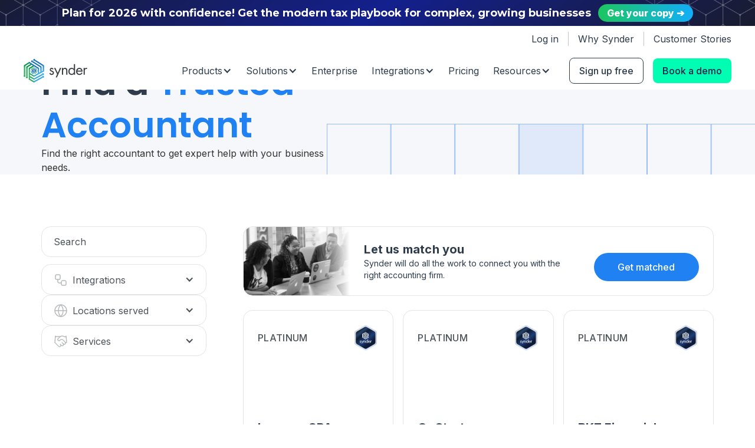

--- FILE ---
content_type: text/html
request_url: https://synder.com/accountant-directory/
body_size: 53163
content:
<!DOCTYPE html><!-- Last Published: Fri Jan 09 2026 13:30:21 GMT+0000 (Coordinated Universal Time) --><html data-wf-domain="other-page.synder.com" data-wf-page="65e1e0c82c8bb9f26c415103" data-wf-site="6230719c92269a125d2d07bf" lang="en"><head><meta charset="utf-8"/><title>Accountant Directory - Find an Accountant Professional and CPA with Synder</title><meta content="Find an accountant or CPA with ease using our directory. Connect with top professionals to meet all your accounting needs today." name="description"/><meta content="Accountant Directory - Find an Accountant Professional and CPA with Synder" property="og:title"/><meta content="Find an accountant or CPA with ease using our directory. Connect with top professionals to meet all your accounting needs today." property="og:description"/><meta content="https://cdn.prod.website-files.com/6230719c92269a125d2d07bf/68e79b6355bf0ee67b23b946_og%20synder.jpg" property="og:image"/><meta content="Accountant Directory - Find an Accountant Professional and CPA with Synder" property="twitter:title"/><meta content="Find an accountant or CPA with ease using our directory. Connect with top professionals to meet all your accounting needs today." property="twitter:description"/><meta content="https://cdn.prod.website-files.com/6230719c92269a125d2d07bf/68e79b6355bf0ee67b23b946_og%20synder.jpg" property="twitter:image"/><meta property="og:type" content="website"/><meta content="summary_large_image" name="twitter:card"/><meta content="width=device-width, initial-scale=1" name="viewport"/><link href="https://cdn.prod.website-files.com/6230719c92269a125d2d07bf/css/other-page.webflow.shared.464cd0c09.min.css" rel="stylesheet" type="text/css" integrity="sha384-RkzQwJii6VryVeFTdZ1hjMIqf7m+MKfmCLMlbGHjvVEF/WST1sYcYcAVdUNxG1Yq" crossorigin="anonymous"/><link href="https://fonts.googleapis.com" rel="preconnect"/><link href="https://fonts.gstatic.com" rel="preconnect" crossorigin="anonymous"/><script src="https://ajax.googleapis.com/ajax/libs/webfont/1.6.26/webfont.js" type="text/javascript"></script><script type="text/javascript">WebFont.load({  google: {    families: ["Montserrat:100,100italic,200,200italic,300,300italic,400,400italic,500,500italic,600,600italic,700,700italic,800,800italic,900,900italic","Inter:100,200,300,regular,500,600,700,800,900:cyrillic,cyrillic-ext,greek,latin,latin-ext","Poppins:100,100italic,200,200italic,300,300italic,regular,italic,500,500italic,600,600italic,700,700italic,800,800italic,900,900italic","Bebas Neue:regular","Roboto:100,100italic,300,300italic,regular,italic,500,500italic,700,700italic,900,900italic","MuseoModerno:100,200,300,regular,500,600,700,800,900","Poppins:regular,700","Poppins:100,200,300,regular,500,600,700,800,900","Plus Jakarta Sans:200,300,regular,500,600,700,800,200italic,300italic,italic,500italic,600italic,700italic,800italic"]  }});</script><script type="text/javascript">!function(o,c){var n=c.documentElement,t=" w-mod-";n.className+=t+"js",("ontouchstart"in o||o.DocumentTouch&&c instanceof DocumentTouch)&&(n.className+=t+"touch")}(window,document);</script><link href="https://cdn.prod.website-files.com/6230719c92269a125d2d07bf/6230719c92269a98472d07fd_cropped-favicon-32x32.png" rel="shortcut icon" type="image/x-icon"/><link href="https://cdn.prod.website-files.com/6230719c92269a125d2d07bf/659558161f63676702f73e73_Synder.png" rel="apple-touch-icon"/><style>
  @media screen and (max-width: 991px) {
  .container-nav-v2.top-bar {
    display: none !important;
  }
}
</style>


<meta name="referrer" content="origin">

<script>
(function () {
  const p = new URLSearchParams(location.search);
  // 0) If UTM params already exist, do nothing
  for (const k of p.keys()) if (k.toLowerCase().startsWith("utm_")) return;
  // 1) If ad click identifiers are present, do NOT treat it as organic/llm
  const adIds = [
    "gclid","dclid","gclsrc","gbraid","wbraid",
    "msclkid","yclid",
    "fbclid","ttclid","twclid","li_fat_id"
  ];
  if (adIds.some(k => p.has(k))) return;
  // 2) Read referrer
  if (!document.referrer) return;
  let ref;
  try { ref = new URL(document.referrer); } catch { return; }
  const host = ref.hostname.replace(/^www\./, "").toLowerCase();
  const path = (ref.pathname || "").toLowerCase();
  // 3) Normalization: LLM / AI answer engines
  //    (you can extend this list without breaking the rest of the logic)
  const LLM_RULES = [
    // ChatGPT / OpenAI
    { re: /(^|\.)chatgpt\.com$/, source: "chatgpt" },
    { re: /(^|\.)chat\.openai\.com$/, source: "chatgpt" },
    // Perplexity
    { re: /(^|\.)perplexity\.ai$/, source: "perplexity" },
    { re: /(^|\.)perplexity\.com$/, source: "perplexity" },
    // Google Gemini (and legacy Bard)
    { re: /(^|\.)gemini\.google\.com$/, source: "gemini" },
    { re: /(^|\.)bard\.google\.com$/, source: "gemini" },
    // Microsoft Copilot
    { re: /(^|\.)copilot\.microsoft\.com$/, source: "copilot" },
    { re: /(^|\.)copilot\.cloud\.microsoft$/, source: "copilot" },
    // Bing Chat / Copilot inside Bing (note: bing.com can also be classic search)
    { re: /(^|\.)bing\.com$/, source: "copilot", pathHint: true },
    // Anthropic Claude
    { re: /(^|\.)claude\.ai$/, source: "claude" },
    // Poe
    { re: /(^|\.)poe\.com$/, source: "poe" },
    // You.com (AI search/assistant)
    { re: /(^|\.)you\.com$/, source: "you" },
    // Phind
    { re: /(^|\.)phind\.com$/, source: "phind" },
    // Pi
    { re: /(^|\.)pi\.ai$/, source: "pi" },
    // Grok / xAI
    { re: /(^|\.)grok\.com$/, source: "grok" },
    { re: /(^|\.)x\.ai$/, source: "grok" },
    { re: /(^|\.)grok\.x\.com$/, source: "grok" },
    // Meta AI
    { re: /(^|\.)meta\.ai$/, source: "meta_ai" },
    // Mistral Le Chat
    { re: /(^|\.)chat\.mistral\.ai$/, source: "mistral" },
    // DeepSeek
    { re: /(^|\.)chat\.deepseek\.com$/, source: "deepseek" },
  ];
  function matchLLM() {
    for (const r of LLM_RULES) {
      if (!r.re.test(host)) continue;
      // Special-case: treat bing.com as LLM only for chat/copilot paths, not classic search
      if (r.pathHint) {
        const isChat = path.startsWith("/chat") || path.includes("copilot");
        if (!isChat) return ""; // fall back to "organic" (bing)
      }
      return r.source;
    }
    return "";
  }
  // 4) Classic search engines (organic)
  const SEARCH_RULES = [
    { re: /(^|\.)google\./, source: "google" },
    { re: /(^|\.)bing\.com$/, source: "bing" },
    { re: /(^|\.)search\.yahoo\.com$|(^|\.)yahoo\./, source: "yahoo" },
    { re: /(^|\.)duckduckgo\.com$/, source: "duckduckgo" },
    { re: /(^|\.)ecosia\.org$/, source: "ecosia" },
    { re: /(^|\.)startpage\.com$/, source: "startpage" },
    { re: /(^|\.)search\.brave\.com$/, source: "brave" },
  ];
  function matchSearch() {
    for (const r of SEARCH_RULES) if (r.re.test(host)) return r.source;
    return "";
  }
  // 5) Apply UTM
  const llmSource = matchLLM();
  if (llmSource) {
    p.set("utm_source", llmSource);
    p.set("utm_medium", "llm");
  } else {
    const seSource = matchSearch();
    if (!seSource) return;
    p.set("utm_source", seSource);
    p.set("utm_medium", "organic");
  }
  const newUrl = location.pathname + "?" + p.toString() + location.hash;
  history.replaceState({}, "", newUrl);
})();
</script>

<script type="application/ld+json">
[
  {
    "@context": "https://schema.org",
    "@type": "WebApplication",
    "name": "Synder",
    "applicationCategory": "finance",
    "applicationSubCategory": "accounting",
    "applicationSuite": "CloudBusiness",
    "operatingSystem": ["Windows", "Android", "iOS", "Linux"],
    "availableOnDevice": ["Desktop", "Mobile", "Mac", "PC"],
    "description": "Synchronize e-commerce systems and payment platforms with your accounting software for perfect data management. Quick & Easy Setup. 🥇 Top-Rated Software. TRY FREE →",
    "audience": [
      {
        "@type": "Audience",
        "audienceType": "small business"
      },
      {
        "@type": "Audience",
        "audienceType": "freelancer"
      },
      {
        "@type": "Audience",
        "audienceType": "entrepreneur"
      },
      {
        "@type": "Audience",
        "audienceType": "consultant"
      },
      {
        "@type": "Audience",
        "audienceType": "accountant"
      }
    ],
    "countriesSupported": ["US", "CA", "AU", "UK"],
    "aggregateRating": {
      "@type": "AggregateRating",
      "bestRating": "5",
      "worstRating": "0",
      "ratingValue": "5.0",
      "ratingCount": "2836"
    },
    "offers": [
      {
        "@type": "Offer",
        "url": "https://synder.com/industry/syndersync/",
        "priceCurrency": "USD",
        "price": "52.00",
        "eligibleRegion": {
          "@type": "Country",
          "name": ["US", "CA", "AU", "UK"]
        },
        "availability": "https://schema.org/InStock"
      },
      {
        "@type": "Offer",
        "url": "https://synder.com/industry/business-insights/",
        "priceCurrency": "USD",
        "price": "79.00",
        "eligibleRegion": {
          "@type": "Country",
          "name": ["US", "CA", "AU", "UK"]
        },
        "availability": "https://schema.org/InStock"
      },
      {
        "@type": "Offer",
        "url": "https://synder.com/industry/revenue-recognition/",
        "priceCurrency": "USD",
        "price": "56.00",
        "eligibleRegion": {
          "@type": "Country",
          "name": ["US", "CA", "AU", "UK"]
        },
        "availability": "https://schema.org/InStock"
      }
    ]
  },
  {
    "@context": "https://schema.org",
    "@type": "Organization",
    "name": "Synder",
    "url": "https://synder.com/",
    "logo": "https://cdn.prod.website-files.com/6230719c92269a125d2d07bf/62907edb50679ce250a1e61f_Logo-color.svg",
    "sameAs": [
      "https://www.facebook.com/SynderHQ",
      "https://x.com/SynderApp",
      "https://www.linkedin.com/company/synder/",
      "https://www.youtube.com/@CloudBusinessHQ"
    ],
    "contactPoint": {
      "@type": "ContactPoint",
      "telephone": "+1-415-539-2507",
      "contactType": "Customer Service",
      "email": "help@synder.com",
      "areaServed": "US",
      "availableLanguage": ["English"]
    },
    "address": {
      "@type": "PostalAddress",
      "streetAddress": "1390 Market St",
      "addressLocality": "San Francisco",
      "addressRegion": "CA",
      "postalCode": "94102",
      "addressCountry": "US"
    },
    "description": "Synder helps businesses automate their accounting, provide accurate financial reports, and streamline their financial operations.",
    "founder": {
      "@type": "Person",
      "name": "Michael Astreiko"
    },
    "foundingDate": "2019",
    "foundingLocation": "San Francisco, CA"
  }
]
</script>

<script>(function(w,d,s,l,i){w[l]=w[l]||[];w[l].push({'gtm.start':
new Date().getTime(),event:'gtm.js'});var f=d.getElementsByTagName(s)[0],
j=d.createElement(s),dl=l!='dataLayer'?'&l='+l:'';j.async=true;j.src=
'https://www.googletagmanager.com/gtm.js?id='+i+dl;f.parentNode.insertBefore(j,f);
})(window,document,'script','dataLayer','GTM-P5F7GSV');</script>

<meta name="p:domain_verify" content="14fd08ca662a2ecd48556bf87fa7675c"/>

<script src="https://accounts.google.com/gsi/client" async defer></script>

<!-- Start of HubSpot Embed Code -->
<script type="text/javascript" id="hs-script-loader" async defer src="//js.hs-scripts.com/44707529.js"></script>
<!-- End of HubSpot Embed Code -->

<!-- Start of Microsoft Clarity code -->
<script type="text/javascript">
    (function(c,l,a,r,i,t,y){
        c[a]=c[a]||function(){(c[a].q=c[a].q||[]).push(arguments)};
        t=l.createElement(r);t.async=1;t.src="https://www.clarity.ms/tag/"+i;
        y=l.getElementsByTagName(r)[0];y.parentNode.insertBefore(t,y);
    })(window, document, "clarity", "script", "m89m5mjp09");
</script>
<!-- End of Microsoft Clarity code -->

<!-- RB2B Script -->
 <script>
    !function () {var reb2b = window.reb2b = window.reb2b || [];
    if (reb2b.invoked) return;reb2b.invoked = true;reb2b.methods = ["identify", "collect"];
    reb2b.factory = function (method) {return function () {var args = Array.prototype.slice.call(arguments);
    args.unshift(method);reb2b.push(args);return reb2b;};};
    for (var i = 0; i < reb2b.methods.length; i++) {var key = reb2b.methods[i];reb2b[key] = reb2b.factory(key);}
    reb2b.load = function (key) {var script = document.createElement("script");script.type = "text/javascript";script.async = true;
    script.src = "https://s3-us-west-2.amazonaws.com/b2bjsstore/b/" + key + "/reb2b.js.gz";
    var first = document.getElementsByTagName("script")[0];
    first.parentNode.insertBefore(script, first);};
    reb2b.SNIPPET_VERSION = "1.0.1";reb2b.load("RGNLKQHGPJ6Q");}();
  </script>
<!-- End RB2B Script -->

<script>
(function(){
  const U=['utm_source','utm_medium','utm_campaign','utm_term','utm_content','utm_chat'];
  const q=new URLSearchParams(location.search);
  for(let i=0;i<U.length;i++){const k=U[i],v=q.get(k); if(v){try{localStorage.setItem(k,v)}catch(e){}}}

  function vis(){return document.visibilityState==='visible'}
  function ext(){return !!document.referrer && !document.referrer.includes(location.hostname)}
  const hasUtm=U.some(k=>!!q.get(k))

  function commitLanding(){ try{ if(!localStorage.getItem('utm_landing')) localStorage.setItem('utm_landing',location.href) }catch(e){} }

  function ensureLanding(){
    if(localStorage.getItem('utm_landing')) return
    if(vis() && (ext() || hasUtm)){ commitLanding(); return }
    if(vis() && !document.referrer){
      const once=()=>{ commitLanding(); window.removeEventListener('pointerdown',once,{passive:true}) }
      window.addEventListener('pointerdown',once,{once:true,passive:true})
    }
  }

  if(document.prerendering){
    addEventListener('prerenderingchange',ensureLanding,{once:true})
  }else if(vis()){
    ensureLanding()
  }else{
    addEventListener('visibilitychange',function onv(){ if(vis()){ ensureLanding(); removeEventListener('visibilitychange',onv) } })
  }

  try{
    if(document.referrer && !document.referrer.includes(location.hostname) && !localStorage.getItem('referrer_url')){
      localStorage.setItem('referrer_url',document.referrer)
    }
  }catch(e){}

  try{
    const extOrDirect=!document.referrer || !document.referrer.includes(location.hostname)
    if(extOrDirect) localStorage.removeItem('last_internal_url')
  }catch(e){}

  if(!/\/book-a-demo(\/|$)/.test(location.pathname)){
    addEventListener('beforeunload',function(){ try{localStorage.setItem('last_internal_url',location.href)}catch(e){} })
  }
})();
</script><meta name="robots" content="index, follow" />
<meta name="googlebot" content="index, follow, max-snippet:-1, max-image-preview:large, max-video-preview:-1" />
<meta name="bingbot" content="index, follow, max-snippet:-1, max-image-preview:large, max-video-preview:-1" />
<link rel="canonical" href="https://synder.com/accountant-directory/" />
<meta name="google-site-verification" content="VJCl2Jy9pRFwPQexPsUyrXepoNXEbmqk2DQAeaF_bmA" />


<!-- [Attributes by Finsweet] CMS Filter -->
<script async src="https://cdn.jsdelivr.net/npm/@finsweet/attributes-cmsfilter@1/cmsfilter.js"></script>
<!-- [Attributes by Finsweet] CMS Nest -->
<script async src="https://cdn.jsdelivr.net/npm/@finsweet/attributes-cmsnest@1/cmsnest.js"></script>
<!-- [Attributes by Finsweet] CMS Load -->
<script async src="https://cdn.jsdelivr.net/npm/@finsweet/attributes-cmsload@1/cmsload.js"></script><script data-cfasync="false" nonce="1f97f5ce-6c7c-4693-b2ff-ecf68a293967">try{(function(w,d){!function(j,k,l,m){if(j.zaraz)console.error("zaraz is loaded twice");else{j[l]=j[l]||{};j[l].executed=[];j.zaraz={deferred:[],listeners:[]};j.zaraz._v="5874";j.zaraz._n="1f97f5ce-6c7c-4693-b2ff-ecf68a293967";j.zaraz.q=[];j.zaraz._f=function(n){return async function(){var o=Array.prototype.slice.call(arguments);j.zaraz.q.push({m:n,a:o})}};for(const p of["track","set","debug"])j.zaraz[p]=j.zaraz._f(p);j.zaraz.init=()=>{var q=k.getElementsByTagName(m)[0],r=k.createElement(m),s=k.getElementsByTagName("title")[0];s&&(j[l].t=k.getElementsByTagName("title")[0].text);j[l].x=Math.random();j[l].w=j.screen.width;j[l].h=j.screen.height;j[l].j=j.innerHeight;j[l].e=j.innerWidth;j[l].l=j.location.href;j[l].r=k.referrer;j[l].k=j.screen.colorDepth;j[l].n=k.characterSet;j[l].o=(new Date).getTimezoneOffset();if(j.dataLayer)for(const t of Object.entries(Object.entries(dataLayer).reduce((u,v)=>({...u[1],...v[1]}),{})))zaraz.set(t[0],t[1],{scope:"page"});j[l].q=[];for(;j.zaraz.q.length;){const w=j.zaraz.q.shift();j[l].q.push(w)}r.defer=!0;for(const x of[localStorage,sessionStorage])Object.keys(x||{}).filter(z=>z.startsWith("_zaraz_")).forEach(y=>{try{j[l]["z_"+y.slice(7)]=JSON.parse(x.getItem(y))}catch{j[l]["z_"+y.slice(7)]=x.getItem(y)}});r.referrerPolicy="origin";r.src="/cdn-cgi/zaraz/s.js?z="+btoa(encodeURIComponent(JSON.stringify(j[l])));q.parentNode.insertBefore(r,q)};["complete","interactive"].includes(k.readyState)?zaraz.init():j.addEventListener("DOMContentLoaded",zaraz.init)}}(w,d,"zarazData","script");window.zaraz._p=async d$=>new Promise(ea=>{if(d$){d$.e&&d$.e.forEach(eb=>{try{const ec=d.querySelector("script[nonce]"),ed=ec?.nonce||ec?.getAttribute("nonce"),ee=d.createElement("script");ed&&(ee.nonce=ed);ee.innerHTML=eb;ee.onload=()=>{d.head.removeChild(ee)};d.head.appendChild(ee)}catch(ef){console.error(`Error executing script: ${eb}\n`,ef)}});Promise.allSettled((d$.f||[]).map(eg=>fetch(eg[0],eg[1])))}ea()});zaraz._p({"e":["(function(w,d){})(window,document)"]});})(window,document)}catch(e){throw fetch("/cdn-cgi/zaraz/t"),e;};</script></head><body><section id="cta-announcement-bar" class="cta-announcement-bar"><div class="w-layout-blockcontainer container-1182 w-container"><div class="cta-announcement-bar-reconcile"><div class="text-cta-announcement-bar">Plan for 2026 with confidence! Get the modern tax playbook for complex, growing businesses</div><a href="https://synder.com/downloadables/tax-planning-strategies-playbook/?utm_chat=top_banner" class="accouncement-bar-link">Get your copy ➔</a></div></div></section><div id="main-header" data-animation="default" data-collapse="medium" data-duration="400" data-easing="ease" data-easing2="ease" role="banner" class="nav-v2 white w-nav"><div class="w-layout-blockcontainer container-nav-v2 top-bar w-container"><div class="nav-v2-nav-link top white search-block hide"><div data-w-id="a4e1360c-2232-0972-47c0-92bdeed7dc70" class="search-header-div"><div class="search-header-div-icon"><img src="https://cdn.prod.website-files.com/6230719c92269a125d2d07bf/688a0f866f83fea302bba773_iconoir_search.svg" loading="lazy" width="16" alt=""/></div><div class="search-header-text">Search</div></div></div><div class="nav-v2-top-bar-divider white hide"></div><a href="https://go.synder.com/auth#/?product=ALL" class="nav-v2-nav-link top white w-nav-link">Log in</a><div class="nav-v2-top-bar-divider white"></div><a href="https://synder.com/why-synder/" class="nav-v2-nav-link top white w-nav-link">Why Synder</a><div class="nav-v2-top-bar-divider white"></div><a href="https://synder.com/success-stories/" class="nav-v2-nav-link top white right w-nav-link">Customer Stories</a></div><div class="container-nav-v2 w-container"><a href="https://synder.com/" class="nav-v2-synder-logo w-nav-brand"><img loading="lazy" src="https://cdn.prod.website-files.com/6230719c92269a125d2d07bf/62907edb50679ce250a1e61f_Logo-color.svg" alt="Synder logo" class="nav-v2-synder-logo-im"/></a><nav role="navigation" class="nav-v2-menu w-nav-menu"><div class="nav-v2-menu"><div data-delay="0" data-hover="true" data-w-id="e86e09f4-4e38-073c-e0a1-ffc141c2aef1" class="nav-v2-dd-main w-dropdown"><div class="nav-v2-dd white w-dropdown-toggle"><div>Products</div><div class="nav-v2-dropdown-icon w-icon-dropdown-toggle"></div></div><nav class="nav-v2-dd-list w-dropdown-list"><div class="w-layout-blockcontainer nav-v2-dd-container w-container"><div class="nav-v2-dd-content"><div class="nav-v2-dd-link-wrapper"><a data-w-id="e86e09f4-4e38-073c-e0a1-ffc141c2af05" href="https://synder.com/industry/syndersync/" class="nav-v2-dd-link w-inline-block"><div class="nav-v2-dd-icon-wrapper"><div class="nav-v2-dd-icons w-embed"><svg width="20" height="20" viewBox="0 0 20 20" fill="none" xmlns="http://www.w3.org/2000/svg">
<path d="M10 16.667C10.663 16.667 11.2989 16.4036 11.7678 15.9348C12.2366 15.4659 12.5 14.83 12.5 14.167C12.5 13.504 12.2366 12.8681 11.7678 12.3992C11.2989 11.9304 10.663 11.667 10 11.667C9.33696 11.667 8.70107 11.9304 8.23223 12.3992C7.76339 12.8681 7.5 13.504 7.5 14.167C7.5 14.83 7.76339 15.4659 8.23223 15.9348C8.70107 16.4036 9.33696 16.667 10 16.667Z" stroke="currentColor" stroke-width="1.6" stroke-linecap="round" stroke-linejoin="round"/>
<path d="M3.49991 12.5838C2.84891 11.9698 2.3479 11.2142 2.03564 10.3756C1.72337 9.53691 1.60823 8.63766 1.69911 7.74739C1.78999 6.85711 2.08446 5.99968 2.55975 5.24142C3.03503 4.48317 3.67838 3.84441 4.44002 3.37458C5.20166 2.90474 6.06119 2.61642 6.95209 2.53193C7.84299 2.44743 8.74139 2.56901 9.57778 2.88728C10.4142 3.20555 11.1661 3.71196 11.7755 4.36735C12.3849 5.02273 12.8353 5.80951 13.0919 6.66683H14.5829C15.3778 6.6775 16.1487 6.9405 16.7843 7.41784C17.42 7.89518 17.8875 8.56217 18.1194 9.32252C18.3513 10.0829 18.3356 10.8973 18.0745 11.6481C17.8134 12.3989 17.3205 13.0474 16.6669 13.4998M13.0839 15.3328L12.3339 15.0828M7.66691 13.2498L6.91691 12.9998M8.83391 17.2498L9.08391 16.4998M10.9159 11.8328L11.1659 11.0828M11.3329 17.2498L10.9999 16.4168M8.99991 11.9158L8.66591 11.0828M6.91691 15.4998L7.74991 15.1668M12.2499 13.1658L13.0829 12.8328" stroke="currentColor" stroke-width="1.6" stroke-linecap="round" stroke-linejoin="round"/>
</svg></div></div><div class="nav-v2-dd-flex-column"><div class="nav-v2-dd-title-flex-hor"><div class="nav-v2-dd-title">Synder Sync</div><div class="nav-v2-dd-title arrow">-&gt;</div></div><div class="nav-v2-dd-desc">Automated multi-channel bookkeeping</div></div></a><a data-w-id="e86e09f4-4e38-073c-e0a1-ffc141c2aefa" href="https://synder.com/industry/revenue-recognition/" class="nav-v2-dd-link w-inline-block"><div class="nav-v2-dd-icon-wrapper"><div class="nav-v2-dd-icons w-embed"><svg width="20" height="20" viewBox="0 0 20 20" fill="none" xmlns="http://www.w3.org/2000/svg">
<path d="M2.5 5.83333V4.16667C2.5 3.72464 2.67559 3.30072 2.98816 2.98816C3.30072 2.67559 3.72464 2.5 4.16667 2.5H5.83333M14.1667 2.5H15.8333C16.2754 2.5 16.6993 2.67559 17.0118 2.98816C17.3244 3.30072 17.5 3.72464 17.5 4.16667V5.83333M17.5 14.1667V15.8333C17.5 16.2754 17.3244 16.6993 17.0118 17.0118C16.6993 17.3244 16.2754 17.5 15.8333 17.5H14.1667M5.83333 17.5H4.16667C3.72464 17.5 3.30072 17.3244 2.98816 17.0118C2.67559 16.6993 2.5 16.2754 2.5 15.8333V14.1667M5.83333 6.66667H12.5M5.83333 10H14.1667M5.83333 13.3333H10.8333" stroke="currentColor" stroke-width="1.6" stroke-linecap="round" stroke-linejoin="round"/>
</svg></div></div><div class="nav-v2-dd-flex-column"><div class="nav-v2-dd-title-flex-hor"><div class="nav-v2-dd-title">Synder RevRec</div><div class="nav-v2-dd-title arrow">-&gt;</div></div><div class="nav-v2-dd-desc">GAAP-compliant automated revenue recognition</div></div></a><a data-w-id="e86e09f4-4e38-073c-e0a1-ffc141c2af10" href="https://synder.com/industry/business-insights/" class="nav-v2-dd-link w-inline-block"><div class="nav-v2-dd-icon-wrapper"><div class="nav-v2-dd-icons w-embed"><svg width="20" height="20" viewBox="0 0 20 20" fill="none" xmlns="http://www.w3.org/2000/svg">
<path d="M12.5 11.667C12.667 10.834 13.083 10.25 13.75 9.58399C14.583 8.83399 15 7.74999 15 6.66699C15 5.34091 14.4732 4.06914 13.5355 3.13146C12.5979 2.19378 11.3261 1.66699 10 1.66699C8.67392 1.66699 7.40215 2.19378 6.46447 3.13146C5.52678 4.06914 5 5.34091 5 6.66699C5 7.49999 5.167 8.49999 6.25 9.58399C6.833 10.167 7.333 10.834 7.5 11.667M7.5 15H12.5M8.334 18.333H11.667" stroke="currentColor" stroke-width="1.6" stroke-linecap="round" stroke-linejoin="round"/>
</svg></div></div><div class="nav-v2-dd-flex-column"><div class="nav-v2-dd-title-flex-hor"><div class="nav-v2-dd-title">Synder Insights</div><div class="nav-v2-dd-title arrow">-&gt;</div></div><div class="nav-v2-dd-desc">Plug-n-play business analytics</div></div></a></div><div class="nav-v2-dd-desc-main-wrapper"><div class="nav-v2-dd-desc-wrapper revrec"><div class="nav-v2-dd-desc-title">SYNDER REVREC</div><p class="nav-v2-dd-desc-desc">No more tracking subscription changes manually</p><ul role="list" class="nav-v2-dd-desc-checklist"><li>Automatically build recognition schedules based on the Stripe data</li><li>Flawlessly recognize revenue when it’s earned</li><li>Efficiently handle invoices with extended payment terms</li></ul><a href="https://synder.com/industry/revenue-recognition/" class="nav-v2-dd-desc-cta-wrapper w-inline-block"><div class="nav-v2-dd-desc-cta-text">Explore full functionality</div><div class="nav-v2-dd-desc-cta-text">-&gt;</div></a></div><div class="nav-v2-dd-desc-wrapper syndersync"><div class="nav-v2-dd-desc-title">SYNDER SYNC</div><p class="nav-v2-dd-desc-desc">Save 40+ hours on monthly reconciliation of online sales</p><ul role="list" class="nav-v2-dd-desc-checklist"><li>Seamlessly connect 30+ platforms at no additional cost</li><li>Instantly sync multi-channel sales to the books</li><li>Choose the level of details of the recorded data to simplify your tax filling process</li></ul><a href="https://synder.com/industry/syndersync/" class="nav-v2-dd-desc-cta-wrapper w-inline-block"><div class="nav-v2-dd-desc-cta-text">Explore full functionality</div><div class="nav-v2-dd-desc-cta-text">-&gt;</div></a></div><div class="nav-v2-dd-desc-wrapper synderinsights"><div class="nav-v2-dd-desc-title">SYNDER INSIGHTS</div><p class="nav-v2-dd-desc-desc">Major KPI reports to make data-driven decisions every day</p><ul role="list" class="nav-v2-dd-desc-checklist"><li>Track the multi-channel performance of your business on a single dashboard</li><li>See the key metrics per each connected platform</li><li>Get access to all the sales, products, and customer reports you need </li></ul><a href="https://synder.com/industry/business-insights/" class="nav-v2-dd-desc-cta-wrapper w-inline-block"><div class="nav-v2-dd-desc-cta-text">Explore full functionality</div><div class="nav-v2-dd-desc-cta-text">-&gt;</div></a></div></div><div class="nav-v2-dd-expert-insights-wrapper"><div class="nav-v2-dd-desc-title-black">WHAT OUR HEALTH &amp; WELLNESS CLIENTS ACHIEVE</div><div class="nav-v2-dd-expert-insights"><img width="150" height="Auto" alt="" src="https://cdn.prod.website-files.com/6230719c92269a125d2d07bf/6914876175a8f2b608ef4de2_Hmd%20banner%20header.webp" loading="lazy" srcset="https://cdn.prod.website-files.com/6230719c92269a125d2d07bf/6914876175a8f2b608ef4de2_Hmd%20banner%20header-p-500.webp 500w, https://cdn.prod.website-files.com/6230719c92269a125d2d07bf/6914876175a8f2b608ef4de2_Hmd%20banner%20header-p-800.webp 800w, https://cdn.prod.website-files.com/6230719c92269a125d2d07bf/6914876175a8f2b608ef4de2_Hmd%20banner%20header-p-1080.webp 1080w, https://cdn.prod.website-files.com/6230719c92269a125d2d07bf/6914876175a8f2b608ef4de2_Hmd%20banner%20header.webp 1200w" sizes="100vw" class="image-386"/><div class="nav-v2-dd-expet-insights-body"><div class="nav-v2-dd-desc">See how Healthy Meals Direct streamlined reconciliation across <strong>30+ locations</strong> with Synder advanced automation.</div><a id="header-dropdow-promotion-btn" href="https://synder.com/success-stories/healthy-meals-direct/?source=header_dropdown" class="nav-v2-dd-desc-cta-wrapper w-inline-block"><div class="nav-v2-dd-desc-cta-text">See the impact</div><div class="nav-v2-dd-desc-cta-text">-&gt;</div></a></div></div></div></div></div></nav></div><div data-delay="0" data-hover="true" data-w-id="e86e09f4-4e38-073c-e0a1-ffc141c2af57" class="nav-v2-dd-main w-dropdown"><div class="nav-v2-dd white w-dropdown-toggle"><div>Solutions</div><div class="nav-v2-dropdown-icon w-icon-dropdown-toggle"></div></div><nav class="nav-v2-dd-list w-dropdown-list"><div class="w-layout-blockcontainer nav-v2-dd-container w-container"><div class="nav-v2-dd-content"><div class="nav-v2-dd-link-wrapper by-role"><div class="nav-v2-dd-desc-title-black">BY INDUSTRY</div><a data-w-id="2089e855-cc38-d807-7684-5e75ef6a3d07" href="https://synder.com/industry/ecommerce/" class="nav-v2-dd-link by-role w-inline-block"><div class="nav-v2-dd-icon-wrapper"><div class="nav-v2-dd-icons w-embed"><svg width="20" height="20" viewBox="20 18 60 64" fill="none" xmlns="http://www.w3.org/2000/svg">
  <path d="M28 34H72C74.21 34 76 35.79 76 38C76 40.21 74.21 42 72 42H28C25.79 42 24 40.21 24 38C24 35.79 25.79 34 28 34Z" stroke="currentColor" stroke-width="4" stroke-linecap="round" stroke-linejoin="round"/>
  <path d="M34 34L44 20" stroke="currentColor" stroke-width="4" stroke-linecap="round" stroke-linejoin="round"/>
  <path d="M66 34L56 20" stroke="currentColor" stroke-width="4" stroke-linecap="round" stroke-linejoin="round"/>
  <path d="M30 42L34 72C34.5 75.5 37.5 78 41 78H58" stroke="currentColor" stroke-width="4" stroke-linecap="round" stroke-linejoin="round"/>
  <circle cx="66" cy="66" r="12" stroke="currentColor" stroke-width="4"/>
  <path d="M66 60V72" stroke="currentColor" stroke-width="4" stroke-linecap="round"/>
  <path d="M60 66H72" stroke="currentColor" stroke-width="4" stroke-linecap="round"/>
</svg></div></div><div class="nav-v2-dd-flex-column"><div class="nav-v2-dd-title-flex-hor"><div class="nav-v2-dd-title">Ecommerce</div><div class="nav-v2-dd-title arrow">-&gt;</div></div></div></a><a data-w-id="2089e855-cc38-d807-7684-5e75ef6a3d12" href="https://synder.com/industry/retail/" class="nav-v2-dd-link by-role w-inline-block"><div class="nav-v2-dd-icon-wrapper"><div class="nav-v2-dd-icons w-embed"><svg width="20" height="20" viewBox="0 0 20 20" fill="none" xmlns="http://www.w3.org/2000/svg">
<path d="M2.5 4.99999L5 1.66699H15L17.5 4.99999M2.5 4.99999V16.667C2.5 17.1091 2.67563 17.5331 2.98825 17.8457C3.30088 18.1584 3.72488 18.334 4.167 18.334H15.833C16.052 18.3341 16.2688 18.2911 16.4711 18.2074C16.6734 18.1236 16.8572 18.0009 17.012 17.846C17.1669 17.6912 17.2896 17.5074 17.3734 17.3051C17.4571 17.1028 17.5001 16.8859 17.5 16.667V4.99999M2.5 4.99999H17.5M13.333 8.33299C13.333 9.21709 12.9818 10.065 12.3566 10.6901C11.7315 11.3153 10.8836 11.6665 9.9995 11.6665C9.1154 11.6665 8.26751 11.3153 7.64236 10.6901C7.01721 10.065 6.666 9.21709 6.666 8.33299" stroke="currentColor" stroke-width="1.6" stroke-linecap="round" stroke-linejoin="round"/>
</svg></div></div><div class="nav-v2-dd-flex-column"><div class="nav-v2-dd-title-flex-hor"><div class="nav-v2-dd-title">Retail &amp; Consumer Goods</div><div class="nav-v2-dd-title arrow">-&gt;</div></div></div></a><a data-w-id="2089e855-cc38-d807-7684-5e75ef6a3d1d" href="https://synder.com/industry/saas/" class="nav-v2-dd-link by-role w-inline-block"><div class="nav-v2-dd-icon-wrapper"><div class="nav-v2-dd-icons w-embed"><svg width="20" height="20" viewBox="0 0 20 20" fill="none" xmlns="http://www.w3.org/2000/svg">
<g clip-path="url(#clip0_2781_329)">
<path d="M12.5 1.66699V3.33399M12.5 16.667V18.334M1.66699 12.5H3.33299M1.66699 7.49999H3.33299M16.666 12.5H18.333M16.666 7.49999H18.333M7.49999 1.66699V3.33399M7.49999 16.667V18.334M15 3.33299H4.99999C4.07999 3.33299 3.33299 4.07899 3.33299 4.99999V15C3.33299 15.92 4.07999 16.666 4.99999 16.666H15C15.92 16.666 16.667 15.92 16.667 15V4.99999C16.667 4.07999 15.921 3.33299 15 3.33299ZM11.667 7.49999H8.33299C8.11207 7.49999 7.90019 7.58775 7.74397 7.74397C7.58775 7.90019 7.49999 8.11207 7.49999 8.33299V11.667C7.49999 12.127 7.87299 12.5 8.33299 12.5H11.667C12.127 12.5 12.5 12.127 12.5 11.667V8.33299C12.5 8.11207 12.4122 7.90019 12.256 7.74397C12.0998 7.58775 11.8879 7.49999 11.667 7.49999Z" stroke="currentColor" stroke-width="1.6" stroke-linecap="round" stroke-linejoin="round"/>
</g>
<defs>
<clipPath id="clip0_2781_329">
<rect width="20" height="20" fill="white"/>
</clipPath>
</defs>
</svg></div></div><div class="nav-v2-dd-flex-column"><div class="nav-v2-dd-title-flex-hor"><div class="nav-v2-dd-title">Technology &amp; SaaS</div><div class="nav-v2-dd-title arrow">-&gt;</div></div></div></a><a data-w-id="2089e855-cc38-d807-7684-5e75ef6a3d28" href="https://synder.com/industry/accounting-with-synder/" class="nav-v2-dd-link by-role w-inline-block"><div class="nav-v2-dd-icon-wrapper"><div class="nav-v2-dd-icons w-embed"><svg width="20" height="20" viewBox="0 0 20 20" fill="none" xmlns="http://www.w3.org/2000/svg">
<path d="M6.66701 4.99999H13.333M13.334 11.667V15M13.334 8.33299H13.342M10 8.33299H10.008M6.66701 8.33299H6.67501M10 11.667H10.008M6.66701 11.667H6.67501M10 15H10.008M6.66701 15H6.67501M15 1.66699H5.00001C4.08001 1.66699 3.33301 2.41299 3.33301 3.33399V16.667C3.33301 17.587 4.08001 18.334 5.00001 18.334H15C15.92 18.334 16.667 17.587 16.667 16.667V3.33399C16.667 2.41399 15.921 1.66699 15 1.66699Z" stroke="currentColor" stroke-width="1.6" stroke-linecap="round" stroke-linejoin="round"/>
</svg></div></div><div class="nav-v2-dd-flex-column"><div class="nav-v2-dd-title-flex-hor"><div class="nav-v2-dd-title">Accounting Firms</div><div class="nav-v2-dd-title arrow">-&gt;</div></div></div></a><a data-w-id="f6663aa4-baf6-71bc-0ee8-f1e859d88c9d" href="https://synder.com/industry/health-and-wellness/" class="nav-v2-dd-link by-role w-inline-block"><div class="nav-v2-dd-icon-wrapper"><div class="nav-v2-dd-icons w-embed"><svg width="21" height="18" viewBox="0 0 21 18" fill="none" xmlns="http://www.w3.org/2000/svg">
<g clip-path="url(#clip0_4436_17455)">
<path d="M12.8659 15.5123L11.939 16.4019C11.7611 16.6046 11.5419 16.7675 11.2957 16.8796C11.0495 16.9918 10.7821 17.0507 10.5113 17.0524C10.2404 17.0541 9.97231 16.9985 9.72474 16.8895C9.47717 16.7804 9.25581 16.6203 9.07537 16.4199L3.81774 11.3685C2.38592 9.94743 0.954102 8.33691 0.954102 6.15796C0.954121 5.10373 1.27635 4.0743 1.87823 3.20564C2.48011 2.33698 3.33332 1.66995 4.32518 1.29265C5.31704 0.915355 6.40089 0.845537 7.43357 1.09242C8.46625 1.33931 9.39918 1.89128 10.1091 2.67543C10.1592 2.7285 10.2196 2.7708 10.2868 2.79973C10.3539 2.82865 10.4263 2.84357 10.4996 2.84357C10.5728 2.84357 10.6452 2.82865 10.7123 2.79973C10.7795 2.7708 10.84 2.7285 10.89 2.67543C11.5977 1.88618 12.5308 1.32957 13.5652 1.07969C14.5996 0.829803 15.6861 0.898497 16.6801 1.27663C17.6742 1.65476 18.5286 2.32439 19.1297 3.19639C19.7308 4.0684 20.0501 5.10142 20.045 6.15796C20.0447 6.63606 19.9743 7.11157 19.836 7.56954" stroke="currentColor" stroke-width="1.6" stroke-linecap="round" stroke-linejoin="round"/>
<path d="M13.3633 11.3687H19.0906" stroke="currentColor" stroke-width="1.6" stroke-linecap="round" stroke-linejoin="round"/>
<path d="M16.2275 8.52637V14.2106" stroke="currentColor" stroke-width="1.6" stroke-linecap="round" stroke-linejoin="round"/>
</g>
<defs>
<clipPath id="clip0_4436_17455">
<rect width="21" height="18" fill="currentColor"/>
</clipPath>
</defs>
</svg></div></div><div class="nav-v2-dd-flex-column"><div class="nav-v2-dd-title-flex-hor"><div class="nav-v2-dd-title">Health &amp; Wellness</div><div class="nav-v2-dd-title arrow">-&gt;</div></div></div></a><a data-w-id="b6b2073c-fd46-efe7-30b0-93ca669e07d0" href="https://synder.com/industry/professional-services/" class="nav-v2-dd-link by-role w-inline-block"><div class="nav-v2-dd-icon-wrapper"><div class="nav-v2-dd-icons w-embed"><svg width="21" height="19" viewBox="0 0 21 19" fill="none" xmlns="http://www.w3.org/2000/svg">
<g clip-path="url(#clip0_4958_100)">
<path d="M9.54541 14.25L11.4545 16.15C11.6425 16.3371 11.8658 16.4856 12.1114 16.5868C12.3571 16.6881 12.6204 16.7402 12.8863 16.7402C13.1522 16.7402 13.4155 16.6881 13.6612 16.5868C13.9069 16.4856 14.1301 16.3371 14.3181 16.15C14.5062 15.9629 14.6553 15.7407 14.7571 15.4962C14.8588 15.2517 14.9112 14.9896 14.9112 14.725C14.9112 14.4603 14.8588 14.1983 14.7571 13.9538C14.6553 13.7093 14.5062 13.4871 14.3181 13.3" stroke="currentColor" stroke-width="1.5" stroke-linecap="round" stroke-linejoin="round"/>
<path d="M12.409 11.4L14.7953 13.775C15.1751 14.1529 15.6901 14.3653 16.2271 14.3653C16.7642 14.3653 17.2792 14.1529 17.659 13.775C18.0387 13.3971 18.252 12.8845 18.252 12.35C18.252 11.8155 18.0387 11.3029 17.659 10.925L13.9553 7.239C13.4184 6.70529 12.6905 6.40551 11.9317 6.40551C11.1728 6.40551 10.445 6.70529 9.90804 7.239L9.06804 8.075C8.6883 8.45294 8.17326 8.66526 7.63622 8.66526C7.09919 8.66526 6.58415 8.45294 6.20441 8.075C5.82466 7.69707 5.61133 7.18448 5.61133 6.65C5.61133 6.11552 5.82466 5.60294 6.20441 5.225L8.88668 2.5555C9.75746 1.69114 10.893 1.14053 12.1137 0.990826C13.3343 0.841126 14.5702 1.10089 15.6258 1.729L16.0744 1.995C16.4808 2.23914 16.9641 2.32381 17.4299 2.2325L19.0908 1.9" stroke="currentColor" stroke-width="1.5" stroke-linecap="round" stroke-linejoin="round"/>
<path d="M19.091 0.950012L20.0456 11.4H18.1365" stroke="currentColor" stroke-width="1.5" stroke-linecap="round" stroke-linejoin="round"/>
<path d="M1.90914 0.950012L0.95459 11.4L7.15914 17.575C7.53888 17.9529 8.05392 18.1653 8.59095 18.1653C9.12799 18.1653 9.64303 17.9529 10.0228 17.575C10.4025 17.1971 10.6159 16.6845 10.6159 16.15C10.6159 15.6155 10.4025 15.1029 10.0228 14.725" stroke="currentColor" stroke-width="1.5" stroke-linecap="round" stroke-linejoin="round"/>
<path d="M1.90918 1.90002H9.54554" stroke="currentColor" stroke-width="1.5" stroke-linecap="round" stroke-linejoin="round"/>
</g>
<defs>
<clipPath id="clip0_4958_100">
<rect width="21" height="19" fill="white"/>
</clipPath>
</defs>
</svg></div></div><div class="nav-v2-dd-flex-column"><div class="nav-v2-dd-title-flex-hor"><div class="nav-v2-dd-title">Professional Services</div><div class="nav-v2-dd-title arrow">-&gt;</div></div></div></a></div><div class="nav-v2-dd-link-wrapper"><div class="nav-v2-dd-desc-title-black">BY ROLE</div><a data-w-id="e56b7474-bc98-bf6a-6429-252afa7bb621" href="https://synder.com/role/business-owner/" class="nav-v2-dd-link by-role w-inline-block"><div class="nav-v2-dd-icon-wrapper"><div class="nav-v2-dd-icons w-embed"><svg width="20" height="18" viewBox="0 0 20 18" fill="none" xmlns="http://www.w3.org/2000/svg">
  <g clip-path="url(#clip0_4132_3664)">
    <path d="M10 9.8999H10.01" stroke="currentColor" stroke-linecap="round" stroke-linejoin="round"/>
    <path d="M13.636 4.4999V2.6999C13.636 2.22251 13.4445 1.76468 13.1035 1.42711C12.7625 1.08954 12.3 0.899902 11.8178 0.899902H8.18146C7.69925 0.899902 7.23679 1.08954 6.89581 1.42711C6.55484 1.76468 6.36328 2.22251 6.36328 2.6999V4.4999" stroke="currentColor" stroke-linecap="round" stroke-linejoin="round"/>
    <path d="M19.091 10.7998C16.3935 12.5629 13.2324 13.5028 10.0001 13.5028C6.76777 13.5028 3.60664 12.5629 0.90918 10.7998" stroke="currentColor" stroke-linecap="round" stroke-linejoin="round"/>
    <path d="M17.2728 4.5H2.72736C1.72321 4.5 0.90918 5.30589 0.90918 6.3V15.3C0.90918 16.2941 1.72321 17.1 2.72736 17.1H17.2728C18.277 17.1 19.091 16.2941 19.091 15.3V6.3C19.091 5.30589 18.277 4.5 17.2728 4.5Z" stroke="currentColor" stroke-linecap="round" stroke-linejoin="round"/>
  </g>
  <defs>
    <clipPath id="clip0_4132_3664">
      <rect width="20" height="18" fill="white"/>
    </clipPath>
  </defs>
</svg></div></div><div class="nav-v2-dd-flex-column"><div class="nav-v2-dd-title-flex-hor"><div class="nav-v2-dd-title">Business Owner</div><div class="nav-v2-dd-title arrow">-&gt;</div></div></div></a><a data-w-id="e56b7474-bc98-bf6a-6429-252afa7bb62a" href="https://synder.com/role/executive-management/" class="nav-v2-dd-link by-role w-inline-block"><div class="nav-v2-dd-icon-wrapper"><div class="nav-v2-dd-icons w-embed"><svg width="18" height="21" viewBox="0 0 18 21" fill="none" xmlns="http://www.w3.org/2000/svg">
  <path d="M14.4823 15.5775C13.3449 16.8369 11.7878 17.615 10.0726 17.615C6.59773 17.615 3.77074 14.4232 3.77074 10.5C3.77074 6.5768 6.59777 3.38504 10.0726 3.38504C11.7878 3.38504 13.3449 4.16309 14.4823 5.42254L17.075 4.09117C15.3969 1.91953 12.883 0.539062 10.0726 0.539062C5.02039 0.539062 0.924805 4.99871 0.924805 10.5C0.924805 16.0013 5.02043 20.4609 10.0726 20.4609C12.883 20.4609 15.397 19.0805 17.075 16.9088L14.4823 15.5775Z" fill="currentColor"/>
</svg></div></div><div class="nav-v2-dd-flex-column"><div class="nav-v2-dd-title-flex-hor"><div class="nav-v2-dd-title">Executive Management</div><div class="nav-v2-dd-title arrow">-&gt;</div></div></div></a><a data-w-id="e56b7474-bc98-bf6a-6429-252afa7bb633" href="https://synder.com/role/cfo/" class="nav-v2-dd-link by-role w-inline-block"><div class="nav-v2-dd-icon-wrapper"><div class="nav-v2-dd-icons w-embed"><svg width="20" height="19" viewBox="0 0 20 19" fill="none" xmlns="http://www.w3.org/2000/svg">
  <g clip-path="url(#clip0_4132_3657)">
    <path d="M10 13.1001V17.6001" stroke="currentColor" stroke-linecap="round" stroke-linejoin="round"/>
    <path d="M13.6367 11.2998V17.5998" stroke="currentColor" stroke-linecap="round" stroke-linejoin="round"/>
    <path d="M17.2725 7.7002V17.6002" stroke="currentColor" stroke-linecap="round" stroke-linejoin="round"/>
    <path d="M19.091 1.3999L11.231 9.1813C11.1888 9.22321 11.1386 9.25646 11.0834 9.27914C11.0282 9.30183 10.969 9.31351 10.9092 9.31351C10.8494 9.31351 10.7902 9.30183 10.735 9.27914C10.6797 9.25646 10.6296 9.22321 10.5874 9.1813L7.59463 6.2185C7.50939 6.13414 7.3938 6.08675 7.27327 6.08675C7.15274 6.08675 7.03715 6.13414 6.95191 6.2185L0.90918 12.1999" stroke="currentColor" stroke-linecap="round" stroke-linejoin="round"/>
    <path d="M2.72754 14.8999V17.5999" stroke="currentColor" stroke-linecap="round" stroke-linejoin="round"/>
    <path d="M6.36328 11.2998V17.5998" stroke="currentColor" stroke-linecap="round" stroke-linejoin="round"/>
  </g>
  <defs>
    <clipPath id="clip0_4132_3657">
      <rect width="20" height="18" fill="white" transform="translate(0 0.5)"/>
    </clipPath>
  </defs>
</svg></div></div><div class="nav-v2-dd-flex-column"><div class="nav-v2-dd-title-flex-hor"><div class="nav-v2-dd-title">CFO</div><div class="nav-v2-dd-title arrow">-&gt;</div></div></div></a><a data-w-id="e56b7474-bc98-bf6a-6429-252afa7bb63c" href="https://synder.com/role/controller/" class="nav-v2-dd-link by-role w-inline-block"><div class="nav-v2-dd-icon-wrapper"><div class="nav-v2-dd-icons w-embed"><svg width="20" height="20" viewBox="0 0 20 20" fill="none" xmlns="http://www.w3.org/2000/svg">
<path d="M11.1426 20H8.38732C8.07379 20 7.81726 19.7435 7.81726 19.4299V18.1853C7.03817 17.9953 6.29708 17.6912 5.613 17.2732L4.7389 18.1473C4.52037 18.3658 4.15933 18.3658 3.9408 18.1473L1.99308 16.1996C1.77455 15.981 1.77455 15.62 1.99308 15.4015L2.85768 14.5369C2.43963 13.8528 2.13559 13.1117 1.94557 12.3326H0.700926C0.38739 12.3326 0.130859 12.0761 0.130859 11.7625V9.00722C0.130859 8.69368 0.38739 8.43715 0.700926 8.43715H1.94557C2.13559 7.65806 2.44913 6.91697 2.85768 6.23289L1.98358 5.35879C1.76505 5.14027 1.76505 4.77922 1.98358 4.5607L3.9313 2.61297C4.14983 2.39445 4.51087 2.39445 4.7294 2.61297L5.6035 3.48707C6.29708 3.06902 7.02866 2.76499 7.80775 2.57497V1.33032C7.80775 1.01678 8.06429 0.760254 8.37782 0.760254H11.1331C11.4467 0.760254 11.7032 1.01678 11.7032 1.33032V2.57497C12.4823 2.76499 13.2234 3.07852 13.9075 3.48707L14.7816 2.61297C15.0001 2.39445 15.3611 2.39445 15.5797 2.61297L17.5274 4.5607C17.6129 4.64621 17.6889 4.83623 17.6889 4.95975C17.6889 5.11176 17.6319 5.25428 17.5274 5.35879L16.6533 6.23289C17.0713 6.91697 17.3754 7.65806 17.5654 8.43715H18.81C19.1236 8.43715 19.3801 8.69368 19.3801 9.00722V11.7625C19.3801 12.0761 19.1236 12.3326 18.81 12.3326H17.5654C17.3754 13.1117 17.0618 13.8528 16.6533 14.5369L17.5274 15.411C17.7459 15.6295 17.7459 15.9905 17.5274 16.2091L15.5797 18.1568C15.4942 18.2423 15.3041 18.3183 15.1806 18.3183C15.0286 18.3183 14.8861 18.2613 14.7816 18.1473L13.9075 17.2732C13.2234 17.6912 12.4823 17.9953 11.7032 18.1853V19.4299C11.7032 19.753 11.4562 20 11.1426 20ZM8.74837 19.0689H10.7626V17.9003C10.7626 17.6342 10.9526 17.4062 11.2092 17.3492C12.0833 17.1687 12.9099 16.8266 13.6509 16.3421C13.879 16.1996 14.1735 16.2281 14.354 16.4181L15.1806 17.2447L16.6058 15.8195L15.7792 14.9929C15.5892 14.8029 15.5607 14.5084 15.7032 14.2898C16.1877 13.5487 16.5298 12.7222 16.7103 11.848C16.7673 11.582 16.9953 11.4015 17.2614 11.4015H18.43V9.38726H17.2614C16.9953 9.38726 16.7673 9.19724 16.7103 8.94071C16.5298 8.06661 16.1877 7.24001 15.7032 6.49892C15.5607 6.2804 15.5892 5.97636 15.7697 5.79584L16.5963 4.96925L15.1711 3.54408L14.3445 4.37068C14.1545 4.5607 13.86 4.5892 13.6319 4.43718C12.8908 3.95263 12.0738 3.61059 11.1997 3.43007C10.9431 3.37306 10.7531 3.14503 10.7531 2.879V1.71036H8.74837V2.879C8.74837 3.14503 8.55834 3.38256 8.30181 3.43007C7.42771 3.61059 6.61062 3.95263 5.86003 4.43718C5.6415 4.5797 5.33747 4.5512 5.15694 4.36117L4.33035 3.53458L2.90518 4.95975L3.73178 5.78634C3.9218 5.97636 3.95031 6.2709 3.80779 6.48942C3.32323 7.23051 2.98119 8.05711 2.80067 8.93121C2.74367 9.18774 2.51564 9.37776 2.24961 9.37776H1.08097V11.392H2.24961C2.51564 11.392 2.74367 11.582 2.80067 11.8385C2.98119 12.7126 3.32323 13.5297 3.80779 14.2708C3.95031 14.4894 3.9218 14.7934 3.73178 14.9834L2.90518 15.81L4.33035 17.2352L5.15694 16.4086C5.34697 16.2186 5.6415 16.1901 5.86003 16.3326C6.60111 16.8171 7.42771 17.1592 8.30181 17.3397C8.56784 17.3967 8.74837 17.6247 8.74837 17.8908V19.0689Z" fill="currentColor"/>
<path d="M9.76453 16.2468C6.53415 16.2468 3.90234 13.615 3.90234 10.3846C3.90234 7.15427 6.53415 4.52246 9.76453 4.52246C12.9949 4.52246 15.6267 7.15427 15.6267 10.3846C15.6267 13.615 12.9949 16.2468 9.76453 16.2468ZM9.76453 5.45357C7.04721 5.45357 4.83346 7.66733 4.83346 10.3846C4.83346 13.102 7.04721 15.3157 9.76453 15.3157C12.4818 15.3157 14.6956 13.102 14.6956 10.3846C14.6956 7.66733 12.4818 5.45357 9.76453 5.45357Z" fill="currentColor"/>
<path d="M9.76536 14.29C9.50883 14.29 9.2998 14.081 9.2998 13.8245V13.0359C9.2998 12.7793 9.50883 12.5703 9.76536 12.5703C10.0219 12.5703 10.2309 12.7793 10.2309 13.0359V13.8245C10.2309 14.081 10.0219 14.29 9.76536 14.29Z" fill="currentColor"/>
<path d="M9.76544 10.8502C8.77732 10.8502 7.96973 10.0426 7.96973 9.0545C7.96973 8.06638 8.77732 7.25879 9.76544 7.25879C10.7536 7.25879 11.5611 8.06638 11.5611 9.0545C11.5611 9.31103 11.3521 9.52005 11.0956 9.52005C10.8391 9.52005 10.63 9.31103 10.63 9.0545C10.63 8.57944 10.2405 8.1994 9.77494 8.1994C9.29988 8.1994 8.91984 8.58894 8.91984 9.0545C8.91984 9.52955 9.29988 9.9096 9.77494 9.9096C10.0315 9.9096 10.2405 10.1186 10.2405 10.3752C10.231 10.6412 10.022 10.8502 9.76544 10.8502Z" fill="currentColor"/>
<path d="M9.76544 13.5009C8.77732 13.5009 7.96973 12.6933 7.96973 11.7052C7.96973 11.4486 8.17875 11.2396 8.43528 11.2396C8.69181 11.2396 8.90083 11.4486 8.90083 11.7052C8.90083 12.1802 9.28088 12.5603 9.75593 12.5603C10.231 12.5603 10.611 12.1802 10.611 11.7052C10.611 11.2301 10.2215 10.8501 9.75593 10.8501C9.4994 10.8501 9.29038 10.641 9.29038 10.3845C9.29038 10.128 9.4994 9.91895 9.75593 9.91895C10.744 9.91895 11.5516 10.7265 11.5516 11.7147C11.5516 12.6933 10.7536 13.5009 9.76544 13.5009Z" fill="currentColor"/>
<path d="M9.76536 8.19968C9.50883 8.19968 9.2998 7.99066 9.2998 7.73413V6.94554C9.2998 6.68901 9.50883 6.47998 9.76536 6.47998C10.0219 6.47998 10.2309 6.68901 10.2309 6.94554V7.73413C10.2309 7.99066 10.0219 8.19968 9.76536 8.19968Z" fill="currentColor"/>
<path d="M9.76536 14.29C9.50883 14.29 9.2998 14.081 9.2998 13.8245V13.0359C9.2998 12.7793 9.50883 12.5703 9.76536 12.5703C10.0219 12.5703 10.2309 12.7793 10.2309 13.0359V13.8245C10.2309 14.081 10.0219 14.29 9.76536 14.29Z" fill="currentColor"/>
</svg></div></div><div class="nav-v2-dd-flex-column"><div class="nav-v2-dd-title-flex-hor"><div class="nav-v2-dd-title">Controller</div><div class="nav-v2-dd-title arrow">-&gt;</div></div></div></a><a data-w-id="df16a140-0ff7-faf4-6555-47e6bff9a8d0" href="https://synder.com/role/accountant/" class="nav-v2-dd-link by-role w-inline-block"><div class="nav-v2-dd-icon-wrapper"><div class="nav-v2-dd-icons w-embed"><svg width="16" height="21" viewBox="0 0 16 21" fill="none" xmlns="http://www.w3.org/2000/svg">
  <g clip-path="url(#clip0_4132_3645)">
    <path d="M14.3767 19.9751H1.62334C1.47565 19.9752 1.32939 19.9462 1.19294 19.8897C1.05649 19.8331 0.932544 19.7503 0.828186 19.6458C0.723836 19.5413 0.641128 19.4172 0.584811 19.2806C0.528494 19.1441 0.499678 18.9978 0.500003 18.8501V4.9751H15.5V18.8501C15.5003 18.9978 15.4715 19.1441 15.4152 19.2806C15.3589 19.4172 15.2762 19.5413 15.1718 19.6458C15.0675 19.7503 14.9435 19.8331 14.8071 19.8897C14.6706 19.9462 14.5243 19.9752 14.3767 19.9751Z" stroke="currentColor" stroke-linecap="round" stroke-linejoin="round"/>
    <path d="M8 4.9751V19.9751" stroke="currentColor" stroke-linecap="round" stroke-linejoin="round"/>
    <path d="M0.5 12.4751H15.5" stroke="currentColor" stroke-linecap="round" stroke-linejoin="round"/>
    <path d="M4.25 7.4751V9.9751" stroke="currentColor" stroke-linecap="round" stroke-linejoin="round"/>
    <path d="M3 8.7251H5.5" stroke="currentColor" stroke-linecap="round" stroke-linejoin="round"/>
    <path d="M5.5 14.9751L3 17.4751" stroke="currentColor" stroke-linecap="round" stroke-linejoin="round"/>
    <path d="M3 14.9751L5.5 17.4751" stroke="currentColor" stroke-linecap="round" stroke-linejoin="round"/>
    <path d="M10.5 8.7251H13" stroke="currentColor" stroke-linecap="round" stroke-linejoin="round"/>
    <path d="M10.5 14.9751H13" stroke="currentColor" stroke-linecap="round" stroke-linejoin="round"/>
    <path d="M10.5 17.4751H13" stroke="currentColor" stroke-linecap="round" stroke-linejoin="round"/>
    <path d="M15.5 4.9751H0.5V2.4751C0.5 2.14358 0.6317 1.82563 0.866117 1.59121C1.10053 1.35679 1.41848 1.2251 1.75 1.2251H14.25C14.5815 1.2251 14.8995 1.35679 15.1339 1.59121C15.3683 1.82563 15.5 2.14358 15.5 2.4751V4.9751Z" stroke="currentColor" stroke-linecap="round" stroke-linejoin="round"/>
  </g>
  <defs>
    <clipPath id="clip0_4132_3645">
      <rect width="16" height="20" fill="white" transform="translate(0 0.600098)"/>
    </clipPath>
  </defs>
</svg></div></div><div class="nav-v2-dd-flex-column"><div class="nav-v2-dd-title-flex-hor"><div class="nav-v2-dd-title">Accountant</div><div class="nav-v2-dd-title arrow">-&gt;</div></div></div></a></div><div class="nav-v2-dd-expert-insights-wrapper"><div class="nav-v2-dd-desc-title-black">WHAT OUR HEALTH &amp; WELLNESS CLIENTS ACHIEVE</div><div class="nav-v2-dd-expert-insights"><img width="150" height="Auto" alt="" src="https://cdn.prod.website-files.com/6230719c92269a125d2d07bf/6914876175a8f2b608ef4de2_Hmd%20banner%20header.webp" loading="lazy" srcset="https://cdn.prod.website-files.com/6230719c92269a125d2d07bf/6914876175a8f2b608ef4de2_Hmd%20banner%20header-p-500.webp 500w, https://cdn.prod.website-files.com/6230719c92269a125d2d07bf/6914876175a8f2b608ef4de2_Hmd%20banner%20header-p-800.webp 800w, https://cdn.prod.website-files.com/6230719c92269a125d2d07bf/6914876175a8f2b608ef4de2_Hmd%20banner%20header-p-1080.webp 1080w, https://cdn.prod.website-files.com/6230719c92269a125d2d07bf/6914876175a8f2b608ef4de2_Hmd%20banner%20header.webp 1200w" sizes="100vw" class="image-386"/><div class="nav-v2-dd-expet-insights-body"><div class="nav-v2-dd-desc">See how Healthy Meals Direct streamlined reconciliation across <strong>30+ locations</strong> with Synder advanced automation.</div><a id="header-dropdow-promotion-btn" href="https://synder.com/success-stories/healthy-meals-direct/?source=header_dropdown" class="nav-v2-dd-desc-cta-wrapper w-inline-block"><div class="nav-v2-dd-desc-cta-text">See the impact</div><div class="nav-v2-dd-desc-cta-text">-&gt;</div></a></div></div></div></div></div></nav></div><a href="https://synder.com/industry/enterprise/" class="nav-v2-nav-link white w-nav-link">Enterprise</a><div data-delay="0" data-hover="true" data-w-id="e86e09f4-4e38-073c-e0a1-ffc141c2affa" class="nav-v2-dd-main w-dropdown"><div class="nav-v2-dd white w-dropdown-toggle"><div>Integrations</div><div class="nav-v2-dropdown-icon w-icon-dropdown-toggle"></div></div><nav class="nav-v2-dd-list w-dropdown-list"><div class="w-layout-blockcontainer nav-v2-dd-container w-container"><div class="nav-v2-dd-content"><div class="nav-v2-dd-link-wrapper"><div class="nav-v2-dd-desc-title-black">POPULAR INTEGRATIONS</div><a data-w-id="adaec0be-3fb2-6ce8-f9ee-153acac61e67" href="https://synder.com/integrations/quickbooks/shopify/" class="nav-v2-dd-link y-centered w-inline-block"><div class="nav-v2-dd-icon-wrapper"><div class="nav-v2-dd-icons w-embed"><svg width="20" height="20" viewBox="0 0 20 20" fill="none" xmlns="http://www.w3.org/2000/svg">
<g clip-path="url(#clip0_2902_738)">
<path fill-rule="evenodd" clip-rule="evenodd" d="M16.43 3.69108C16.51 3.69108 16.591 3.75608 16.607 3.85308C16.612 3.87808 16.767 4.93108 16.994 6.46408C17.624 10.7171 18.801 18.6671 18.813 18.6791L13.485 20.0001L1.18799 17.8731C1.18799 17.8731 2.66699 6.51208 2.71599 6.10908C2.77999 5.57708 2.79599 5.56108 3.35899 5.38408C3.37599 5.36708 4.14899 5.12608 5.25899 4.78708C5.38799 3.93308 5.80599 2.83708 6.35299 1.96708C7.12699 0.727083 8.09299 0.0330832 9.05799 0.00108318C9.55799 -0.0149168 9.97599 0.146083 10.298 0.501083C10.306 0.517083 10.318 0.529083 10.33 0.541083C10.342 0.553083 10.354 0.565083 10.362 0.581083C10.427 0.565083 10.475 0.565083 10.523 0.565083C11.263 0.565083 11.891 1.00008 12.31 1.80608C12.438 2.06408 12.535 2.30608 12.6 2.51608C12.97 2.40208 13.195 2.33808 13.195 2.33808C13.275 2.30608 13.517 2.27308 13.63 2.38608C14.0636 2.81113 14.498 3.23546 14.933 3.65908C14.933 3.65908 16.35 3.69108 16.43 3.69108ZM11.522 2.85108C11.684 2.79908 11.84 2.75008 11.988 2.70908C11.827 2.20908 11.473 1.38808 10.748 1.24208C10.974 1.82208 11.038 2.51608 11.038 2.99908C11.204 2.95208 11.366 2.90008 11.522 2.85108ZM9.50899 3.47408C9.11999 3.59408 8.71899 3.71808 8.31899 3.83708C8.51099 3.07908 8.89799 2.32208 9.34899 1.82208C9.52499 1.64508 9.76699 1.43608 10.04 1.30708C10.33 1.87108 10.395 2.66008 10.379 3.20808C10.099 3.29208 9.80799 3.38208 9.50899 3.47408ZM9.65399 0.791083C9.47765 0.690374 9.27697 0.640204 9.07399 0.646083C7.57799 0.694083 6.27399 3.03108 5.93599 4.57808C6.46699 4.41708 7.04599 4.24008 7.62599 4.06208C7.81899 3.07908 8.28599 2.04808 8.89799 1.38708C9.11796 1.15086 9.37294 0.949842 9.65399 0.791083Z" fill="#95BF47"/>
<path d="M16.443 3.70048C16.363 3.70048 14.944 3.66748 14.944 3.66748C14.944 3.66748 13.752 2.50648 13.639 2.39348C13.5945 2.35134 13.5385 2.32348 13.478 2.31348V20.0005L18.812 18.6785L16.62 3.84448C16.6104 3.80428 16.5879 3.76834 16.556 3.74215C16.524 3.71596 16.4843 3.70097 16.443 3.69948V3.70048Z" fill="#5E8E3E"/>
<path d="M10.513 6.44008L9.90099 8.76208C9.90099 8.76208 9.20799 8.43908 8.38599 8.50408C7.17699 8.58408 7.17699 9.34208 7.17699 9.53508C7.24199 10.5671 9.96499 10.7931 10.127 13.2281C10.239 15.1461 9.11099 16.4531 7.48299 16.5491C5.51699 16.6791 4.43799 15.5171 4.43799 15.5171L4.85599 13.7441C4.85599 13.7441 5.93599 14.5661 6.80599 14.5021C7.37099 14.4691 7.57999 14.0021 7.56399 13.6791C7.48399 12.3251 5.25899 12.4051 5.11399 10.1801C5.00199 8.31008 6.22599 6.40808 8.93399 6.24608C9.98099 6.16608 10.513 6.44008 10.513 6.44008Z" fill="white"/>
</g>
<defs>
<clipPath id="clip0_2902_738">
<rect width="20" height="20" fill="white"/>
</clipPath>
</defs>
</svg></div></div><div class="nav-v2-dd-title-flex-hor"><div class="nav-v2-dd-title">Shopify+QuickBooks</div><div class="nav-v2-dd-title arrow">-&gt;</div></div></a><a data-w-id="adaec0be-3fb2-6ce8-f9ee-153acac61e98" href="https://synder.com/integrations/quickbooks/stripe/" class="nav-v2-dd-link y-centered w-inline-block"><div class="nav-v2-dd-icon-wrapper"><div class="nav-v2-dd-icons w-embed"><svg width="20" height="20" viewBox="0 0 20 20" fill="none" xmlns="http://www.w3.org/2000/svg">
<g clip-path="url(#clip0_2902_706)">
<mask id="mask0_2902_706" style="mask-type:luminance" maskUnits="userSpaceOnUse" x="0" y="0" width="20" height="20">
<path d="M0 0H20V20H0V0Z" fill="white"/>
</mask>
<g mask="url(#mask0_2902_706)">
<path d="M0.0908437 4.568C0.0908437 2.045 2.10784 0 4.59684 0H15.3118C17.7998 0 19.8168 2.045 19.8168 4.568V15.432C19.8168 17.955 17.7998 20 15.3118 20H4.59684C2.10784 20 0.0898438 17.955 0.0898438 15.432L0.0908437 4.568Z" fill="#635BFF"/>
<path fill-rule="evenodd" clip-rule="evenodd" d="M9.13762 7.66661C9.13762 7.18561 9.52762 6.99961 10.1726 6.99961C11.0986 6.99961 12.2676 7.28361 13.1926 7.78961V4.88961C12.2327 4.50491 11.2067 4.31162 10.1726 4.32061C7.70062 4.32061 6.05762 5.62961 6.05762 7.81461C6.05762 11.2216 10.6846 10.6786 10.6846 12.1476C10.6846 12.7156 10.1976 12.9016 9.51462 12.9016C8.50462 12.9016 7.21462 12.4816 6.19162 11.9136V14.8516C7.23959 15.3118 8.37105 15.5515 9.51562 15.5556C12.0486 15.5556 13.7896 14.2836 13.7896 12.0736C13.7776 8.39461 9.13762 9.04961 9.13762 7.66661Z" fill="white"/>
</g>
</g>
<defs>
<clipPath id="clip0_2902_706">
<rect width="20" height="20" fill="white"/>
</clipPath>
</defs>
</svg></div></div><div class="nav-v2-dd-title-flex-hor"><div class="nav-v2-dd-title">Stripe+QuickBooks</div><div class="nav-v2-dd-title arrow">-&gt;</div></div></a><a data-w-id="adaec0be-3fb2-6ce8-f9ee-153acac61e6f" href="https://synder.com/integrations/quickbooks/amazon/" class="nav-v2-dd-link y-centered w-inline-block"><div class="nav-v2-dd-icon-wrapper"><div class="nav-v2-dd-icons w-embed"><svg width="20" height="20" viewBox="0 0 20 20" fill="none" xmlns="http://www.w3.org/2000/svg">
<g clip-path="url(#clip0_2902_721)">
<mask id="mask0_2902_721" style="mask-type:luminance" maskUnits="userSpaceOnUse" x="0" y="0" width="20" height="20">
<path d="M0 0H20V20H0V0Z" fill="white"/>
</mask>
<g mask="url(#mask0_2902_721)">
<path fill-rule="evenodd" clip-rule="evenodd" d="M11.8659 0.23307L11.4979 0.12307C10.5299 -0.00692959 9.63486 -0.0719296 8.67986 0.12307L8.31986 0.23307C8.08786 0.30207 7.85686 0.37107 7.62786 0.44807C5.95286 1.01307 4.84386 2.11907 4.42286 3.88807C4.29886 4.41007 4.49686 4.68607 5.01086 4.74507C5.21386 4.76807 5.41786 4.78907 5.62286 4.80907C5.94586 4.84207 6.26986 4.87407 6.59186 4.91707L6.60986 4.92007C7.54686 5.04507 7.54786 5.04607 7.93986 4.13607C8.32986 3.23107 9.19186 2.82007 10.2869 3.01507C11.0909 3.15807 11.4729 3.70507 11.5029 4.75807V4.89807C11.5019 4.97607 11.5009 5.05407 11.5079 5.13107C11.5489 5.58707 11.3879 5.78807 10.8959 5.82107C9.81786 5.89407 8.74386 6.03707 7.69286 6.31507C5.38986 6.92207 4.09286 8.40007 3.95286 10.7801C3.82186 13.0191 4.98086 14.8251 7.32686 15.0831C8.96386 15.2631 10.4189 14.8811 11.6129 13.7181C12.0429 13.3011 12.2399 13.3851 12.5229 13.8431C12.6629 14.0711 12.8579 14.2661 13.0519 14.4601C13.1359 14.5441 13.2199 14.6281 13.2989 14.7151C13.6629 15.1111 14.0349 15.0941 14.4229 14.7451C14.9129 14.3071 15.4029 13.8691 15.9009 13.4411C16.5119 12.9161 16.5489 12.7711 16.0509 12.1161C15.5408 11.4586 15.2762 10.6438 15.3029 9.81207C15.3299 8.11607 15.3299 6.41807 15.3029 4.72207C15.2789 3.19707 14.9479 1.80207 13.5489 0.91207C13.0249 0.57907 12.4469 0.40607 11.8659 0.23307ZM10.1679 8.07607C11.5109 7.80707 11.5209 7.81607 11.5009 9.27207C11.5495 10.0603 11.3323 10.842 10.8839 11.4921C10.4279 12.1541 9.57886 12.5021 8.91186 12.2941C8.21486 12.0751 7.86086 11.5131 7.84586 10.6011C7.82186 9.15807 8.51286 8.40707 10.1679 8.07607Z" fill="black"/>
<path d="M19.158 16.193C18.894 16.897 18.725 17.653 18.154 18.191C18.032 18.305 17.916 18.541 17.718 18.386C17.563 18.265 17.713 18.086 17.76 17.936C17.909 17.47 18.108 17.02 18.176 16.528C18.239 16.073 18.076 15.869 17.602 15.82C17.1851 15.7671 16.763 15.7701 16.347 15.829C16.149 15.856 15.832 15.969 15.782 15.679C15.741 15.439 16.055 15.361 16.25 15.276C17.207 14.859 18.179 14.818 19.158 15.205C19.422 15.405 19.226 15.92 19.158 16.193Z" fill="#FF9400"/>
<path d="M10.1918 20.0003C6.34478 19.9803 3.48578 18.3963 1.09878 15.7953C0.966779 15.6513 0.745779 15.4633 0.931779 15.2713C1.14478 15.0533 1.34078 15.3163 1.50978 15.4333C4.28178 17.3463 7.32178 18.3233 10.6898 18.2193C12.7568 18.1543 14.6968 17.6093 16.5598 16.7343C16.7258 16.6563 16.8858 16.5663 17.0548 16.4953C17.2138 16.4283 17.3738 16.4183 17.4918 16.5823C17.6068 16.7403 17.5798 16.9083 17.4658 17.0383C17.3058 17.2213 17.1278 17.3953 16.9368 17.5463C14.8778 19.1703 12.5448 19.9943 10.1918 20.0003Z" fill="#FF9400"/>
</g>
</g>
<defs>
<clipPath id="clip0_2902_721">
<rect width="20" height="20" fill="white"/>
</clipPath>
</defs>
</svg></div></div><div class="nav-v2-dd-title-flex-hor"><div class="nav-v2-dd-title">Amazon+QuickBooks</div><div class="nav-v2-dd-title arrow">-&gt;</div></div></a><a data-w-id="adaec0be-3fb2-6ce8-f9ee-153acac61e7f" href="https://synder.com/integrations/quickbooks/square/" class="nav-v2-dd-link y-centered w-inline-block"><div class="nav-v2-dd-icon-wrapper"><div class="nav-v2-dd-icons w-embed"><svg width="20" height="20" viewBox="0 0 20 20" fill="none" xmlns="http://www.w3.org/2000/svg">
<g clip-path="url(#clip0_2902_729)">
<path fill-rule="evenodd" clip-rule="evenodd" d="M3.333 0H16.667C18.5 0 20 1.5 20 3.336V16.667C20 18.5 18.5 20 16.667 20H3.333C2.44993 19.9971 1.60385 19.645 0.979417 19.0206C0.354986 18.3962 0.0029001 17.5501 0 16.667L0 3.333C0 1.5 1.5 0 3.333 0ZM16.366 15.308C16.3655 15.5888 16.2536 15.8579 16.0548 16.0562C15.8561 16.2546 15.5868 16.366 15.306 16.366H4.696C4.115 16.366 3.636 15.89 3.636 15.308V4.7C3.636 4.119 4.112 3.64 4.696 3.64H15.306C15.89 3.64 16.366 4.116 16.366 4.7V15.31V15.308ZM12.729 12.123C12.729 12.2837 12.6654 12.4379 12.552 12.5519C12.4386 12.6658 12.2847 12.7302 12.124 12.731H7.881C7.72019 12.7305 7.56616 12.6661 7.45272 12.5522C7.33929 12.4382 7.27573 12.2838 7.276 12.123V7.88C7.276 7.545 7.549 7.275 7.881 7.275H12.124C12.456 7.275 12.729 7.548 12.729 7.88V12.123Z" fill="black"/>
</g>
<defs>
<clipPath id="clip0_2902_729">
<rect width="20" height="20" fill="white"/>
</clipPath>
</defs>
</svg></div></div><div class="nav-v2-dd-title-flex-hor"><div class="nav-v2-dd-title">Square+QuickBooks</div><div class="nav-v2-dd-title arrow">-&gt;</div></div></a><a data-w-id="adaec0be-3fb2-6ce8-f9ee-153acac61ea0" href="https://synder.com/integrations/quickbooks/paypal/" class="nav-v2-dd-link y-centered w-inline-block"><div class="nav-v2-dd-icon-wrapper"><div class="nav-v2-dd-icons w-embed"><svg width="20" height="20" viewBox="0 0 20 20" fill="none" xmlns="http://www.w3.org/2000/svg">
<g clip-path="url(#clip0_2902_713)">
<mask id="mask0_2902_713" style="mask-type:luminance" maskUnits="userSpaceOnUse" x="0" y="0" width="20" height="20">
<path d="M0 0H20V20H0V0Z" fill="white"/>
</mask>
<g mask="url(#mask0_2902_713)">
<path d="M16.7998 5.081C17.0448 3.525 16.7998 2.466 15.9568 1.508C15.0308 0.452 13.3568 0 11.2148 0H4.99782C4.78589 1.86923e-05 4.58091 0.0756683 4.41978 0.213339C4.25864 0.351009 4.15192 0.541663 4.11882 0.751L1.52982 17.164C1.47982 17.488 1.72982 17.781 2.05682 17.781H5.89482L5.62982 19.461C5.61942 19.5277 5.62359 19.5958 5.64203 19.6607C5.66048 19.7256 5.69276 19.7857 5.73667 19.8369C5.78057 19.8881 5.83506 19.9292 5.89637 19.9574C5.95768 19.9855 6.02436 20.0001 6.09182 20H9.32782C9.51304 19.9997 9.69208 19.9334 9.83283 19.813C9.97358 19.6925 10.0668 19.5259 10.0958 19.343L10.1278 19.179L10.7378 15.315L10.7758 15.101C10.805 14.918 10.8985 14.7514 11.0394 14.631C11.1803 14.5106 11.3595 14.4443 11.5448 14.444H12.0288C15.1628 14.444 17.6168 13.172 18.3338 9.489C18.6338 7.951 18.4788 6.666 17.6868 5.764C17.4352 5.48462 17.135 5.2532 16.8008 5.081H16.7998Z" fill="#009CDE"/>
<path d="M16.7998 5.081C17.0448 3.525 16.7998 2.466 15.9568 1.508C15.0308 0.452 13.3568 0 11.2148 0H4.99782C4.78589 1.86923e-05 4.58091 0.0756683 4.41978 0.213339C4.25864 0.351009 4.15192 0.541663 4.11882 0.751L1.52982 17.164C1.47982 17.488 1.72982 17.781 2.05682 17.781H5.89482L6.85982 11.668L6.82982 11.86C6.86205 11.651 6.96796 11.4604 7.12843 11.3227C7.28891 11.1849 7.49335 11.1092 7.70482 11.109H9.52982C13.1118 11.109 15.9178 9.654 16.7378 5.445C16.7618 5.321 16.7818 5.201 16.8008 5.081H16.7998Z" fill="#012169"/>
<path d="M7.89582 5.102C7.92445 4.91889 8.01758 4.75205 8.15841 4.63157C8.29924 4.51109 8.47849 4.44492 8.66382 4.445H13.5378C14.1158 4.445 14.6538 4.483 15.1458 4.563C15.415 4.60596 15.6815 4.66473 15.9438 4.739C16.241 4.82259 16.5286 4.93722 16.8018 5.081C17.0458 3.525 16.8008 2.466 15.9588 1.508C15.0298 0.452 13.3568 0 11.2148 0H4.99782C4.78589 1.86923e-05 4.58091 0.0756683 4.41978 0.213339C4.25864 0.351009 4.15192 0.541663 4.11882 0.751L1.52982 17.164C1.47982 17.488 1.72982 17.781 2.05682 17.781H5.89482L6.85982 11.668L7.89582 5.102Z" fill="#003087"/>
</g>
</g>
<defs>
<clipPath id="clip0_2902_713">
<rect width="20" height="20" fill="white"/>
</clipPath>
</defs>
</svg></div></div><div class="nav-v2-dd-title-flex-hor"><div class="nav-v2-dd-title">PayPal+QuickBooks</div><div class="nav-v2-dd-title arrow">-&gt;</div></div></a><a data-w-id="a903619a-3d09-fe9c-68f8-786c784a70db" href="https://synder.com/integrations/quickbooks/clover/" class="nav-v2-dd-link y-centered w-inline-block"><div class="nav-v2-dd-icon-wrapper"><img src="https://cdn.prod.website-files.com/6230719c92269a125d2d07bf/6834a39d3172061762659368_Clover%20logo%20svg.svg" loading="lazy" alt=""/></div><div class="nav-v2-dd-title-flex-hor"><div class="nav-v2-dd-title">Clover+QuickBooks</div><div class="nav-v2-dd-title arrow">-&gt;</div></div></a></div><div class="nav-v2-dd-link-wrapper"><div class="nav-v2-dd-desc-title-black">ACCOUNTING PLATFORMS / ERPs</div><a data-w-id="adaec0be-3fb2-6ce8-f9ee-153acac61ea8" href="https://synder.com/integrations/quickbooks/" class="nav-v2-dd-link y-centered w-inline-block"><div class="nav-v2-dd-icon-wrapper"><img src="https://cdn.prod.website-files.com/6230719c92269a125d2d07bf/6834a39ca9ab99b62bcda8da_quickbooks%20logo%20svg.svg" loading="lazy" alt=""/></div><div class="nav-v2-dd-title-flex-hor"><div class="nav-v2-dd-title">QuickBooks Online</div><div class="nav-v2-dd-title arrow">-&gt;</div></div></a><a data-w-id="adaec0be-3fb2-6ce8-f9ee-153acac61eb8" href="https://synder.com/integrations/xero/" class="nav-v2-dd-link y-centered w-inline-block"><div class="nav-v2-dd-icon-wrapper"><img src="https://cdn.prod.website-files.com/6230719c92269a125d2d07bf/6834a39d49291ac81258e2ff_xero-svgrepo-com.svg" loading="lazy" alt=""/></div><div class="nav-v2-dd-title-flex-hor"><div class="nav-v2-dd-title">Xero</div><div class="nav-v2-dd-title arrow">-&gt;</div></div></a><a data-w-id="9eddce21-9fd0-e2a9-523f-9fa35a32599d" href="https://synder.com/integrations/sage-intacct/" class="nav-v2-dd-link y-centered w-inline-block"><div class="nav-v2-dd-icon-wrapper"><img src="https://cdn.prod.website-files.com/6230719c92269a125d2d07bf/6834a39cdb13661944076de5_SGE.L.svg" loading="lazy" alt="" height="20"/></div><div class="nav-v2-dd-title-flex-hor"><div class="nav-v2-dd-title">Sage Intacct</div><div class="nav-v2-dd-title arrow">-&gt;</div></div></a><a data-w-id="2f4e3bb1-37a2-e1f2-6b7c-23c59ca757c4" href="https://synder.com/integrations/netsuite/" class="nav-v2-dd-link y-centered w-inline-block"><div class="nav-v2-dd-icon-wrapper"><img src="https://cdn.prod.website-files.com/6230719c92269a125d2d07bf/6834ab0e2a6070e8ad2dcf37_Oracle_NetSuite_Logo.jpg" loading="lazy" sizes="100vw" srcset="https://cdn.prod.website-files.com/6230719c92269a125d2d07bf/6834ab0e2a6070e8ad2dcf37_Oracle_NetSuite_Logo-p-500.jpg 500w, https://cdn.prod.website-files.com/6230719c92269a125d2d07bf/6834ab0e2a6070e8ad2dcf37_Oracle_NetSuite_Logo.jpg 827w" alt=""/></div><div class="nav-v2-dd-title-flex-hor"><div class="nav-v2-dd-title">NetSuite</div><div class="nav-v2-dd-title arrow">-&gt;</div></div></a><a data-w-id="fce65b3e-7d1f-cd13-d22d-a26fb2697748" href="https://synder.com/integrations/puzzle/" class="nav-v2-dd-link y-centered w-inline-block"><div class="nav-v2-dd-icon-wrapper"><img src="https://cdn.prod.website-files.com/6230719c92269a125d2d07bf/68c0599d0c8106d6d962d4d2_Logo%20white%20(1)%201.svg" loading="lazy" alt=""/></div><div class="nav-v2-dd-title-flex-hor"><div class="nav-v2-dd-title">Puzzle</div><div class="nav-v2-dd-title arrow">-&gt;</div></div></a><a href="https://synder.com/integrations/" class="nav-v2-dd-desc-cta-wrapper w-inline-block"><div class="nav-v2-dd-desc-cta-text">See all integrations</div><div class="nav-v2-dd-desc-cta-text">-&gt;</div></a></div><div class="nav-v2-dd-expert-insights-wrapper"><div class="nav-v2-dd-desc-title-black">WHAT OUR HEALTH &amp; WELLNESS CLIENTS ACHIEVE</div><div class="nav-v2-dd-expert-insights"><img width="150" height="Auto" alt="" src="https://cdn.prod.website-files.com/6230719c92269a125d2d07bf/6914876175a8f2b608ef4de2_Hmd%20banner%20header.webp" loading="lazy" srcset="https://cdn.prod.website-files.com/6230719c92269a125d2d07bf/6914876175a8f2b608ef4de2_Hmd%20banner%20header-p-500.webp 500w, https://cdn.prod.website-files.com/6230719c92269a125d2d07bf/6914876175a8f2b608ef4de2_Hmd%20banner%20header-p-800.webp 800w, https://cdn.prod.website-files.com/6230719c92269a125d2d07bf/6914876175a8f2b608ef4de2_Hmd%20banner%20header-p-1080.webp 1080w, https://cdn.prod.website-files.com/6230719c92269a125d2d07bf/6914876175a8f2b608ef4de2_Hmd%20banner%20header.webp 1200w" sizes="100vw" class="image-386"/><div class="nav-v2-dd-expet-insights-body"><div class="nav-v2-dd-desc">See how Healthy Meals Direct streamlined reconciliation across <strong>30+ locations</strong> with Synder advanced automation.</div><a id="header-dropdow-promotion-btn" href="https://synder.com/success-stories/healthy-meals-direct/?source=header_dropdown" class="nav-v2-dd-desc-cta-wrapper w-inline-block"><div class="nav-v2-dd-desc-cta-text">See the impact</div><div class="nav-v2-dd-desc-cta-text">-&gt;</div></a></div></div></div></div></div></nav></div><a href="https://synder.com/pricing/" class="nav-v2-nav-link white w-nav-link">Pricing</a><div data-delay="0" data-hover="true" data-w-id="e86e09f4-4e38-073c-e0a1-ffc141c2b052" class="nav-v2-dd-main w-dropdown"><div class="nav-v2-dd white w-dropdown-toggle"><div>Resources</div><div class="nav-v2-dropdown-icon w-icon-dropdown-toggle"></div></div><nav class="nav-v2-dd-list w-dropdown-list"><div class="w-layout-blockcontainer nav-v2-dd-container w-container"><div class="nav-v2-dd-content"><div class="nav-v2-dd-link-wrapper"><div class="nav-v2-dd-desc-title-black">LEARN</div><a data-w-id="e86e09f4-4e38-073c-e0a1-ffc141c2b05d" href="https://synder.com/webinars/" class="nav-v2-dd-link w-inline-block"><div class="nav-v2-dd-icon-wrapper"><div class="nav-v2-dd-icons w-embed"><svg width="20" height="20" viewBox="0 0 20 20" fill="none" xmlns="http://www.w3.org/2000/svg">
<path d="M15.8332 8.33366V10.0003C15.8332 11.5474 15.2186 13.0312 14.1246 14.1251C13.0307 15.2191 11.5469 15.8337 9.99984 15.8337M9.99984 15.8337C8.45274 15.8337 6.96901 15.2191 5.87505 14.1251C4.78109 13.0312 4.1665 11.5474 4.1665 10.0003V8.33366M9.99984 15.8337V18.3337M9.99984 1.66699C9.3368 1.66699 8.70091 1.93038 8.23207 2.39923C7.76323 2.86807 7.49984 3.50395 7.49984 4.16699V10.0003C7.49984 10.6634 7.76323 11.2993 8.23207 11.7681C8.70091 12.2369 9.3368 12.5003 9.99984 12.5003C10.6629 12.5003 11.2988 12.2369 11.7676 11.7681C12.2364 11.2993 12.4998 10.6634 12.4998 10.0003V4.16699C12.4998 3.50395 12.2364 2.86807 11.7676 2.39923C11.2988 1.93038 10.6629 1.66699 9.99984 1.66699Z" stroke="currentColor" stroke-width="1.6" stroke-linecap="round" stroke-linejoin="round"/>
</svg></div></div><div class="nav-v2-dd-flex-column"><div class="nav-v2-dd-title-flex-hor"><div class="nav-v2-dd-title">Webinars</div><div class="nav-v2-dd-title arrow">-&gt;</div></div><div class="nav-v2-dd-desc">Join our upcoming webinars and learn from field experts live</div></div></a><a data-w-id="e86e09f4-4e38-073c-e0a1-ffc141c2b068" href="https://synder.com/blog/" class="nav-v2-dd-link w-inline-block"><div class="nav-v2-dd-icon-wrapper"><div class="nav-v2-dd-icons w-embed"><svg width="20" height="20" viewBox="0 0 20 20" fill="none" xmlns="http://www.w3.org/2000/svg">
<path d="M14.9998 10.8337L13.854 5.10533C13.8228 4.94948 13.7478 4.80579 13.6376 4.69121C13.5275 4.57664 13.3868 4.49595 13.2323 4.45866L2.69568 1.69033C2.55687 1.65677 2.41176 1.65944 2.27428 1.6981C2.1368 1.73675 2.01156 1.81009 1.91058 1.91107C1.8096 2.01205 1.73626 2.13729 1.69761 2.27477C1.65896 2.41225 1.65628 2.55735 1.68984 2.69616L4.45818 13.2328C4.49546 13.3873 4.57615 13.5279 4.69073 13.6381C4.8053 13.7482 4.94899 13.8233 5.10484 13.8545L10.8332 15.0003M1.91651 1.917L7.98818 7.98866M7.98818 7.98866C7.67562 8.30122 7.49984 8.72497 7.49984 9.167C7.49984 9.60902 7.67544 10.0329 7.988 10.3455C8.30056 10.6581 8.72448 10.8337 9.16651 10.8337C9.60854 10.8337 10.0325 10.6581 10.345 10.3455C10.6576 10.0329 10.8332 9.60902 10.8332 9.167C10.8332 8.72497 10.6576 8.30105 10.345 7.98849C10.0325 7.67593 9.60854 7.50033 9.16651 7.50033C8.72448 7.50033 8.30074 7.6761 7.98818 7.98866ZM13.089 17.7445C12.9327 17.9007 12.7208 17.9885 12.4998 17.9885C12.2789 17.9885 12.0669 17.9007 11.9107 17.7445L10.589 16.4228C10.4328 16.2666 10.345 16.0546 10.345 15.8337C10.345 15.6127 10.4328 15.4008 10.589 15.2445L15.244 10.5895C15.4003 10.4333 15.6122 10.3455 15.8332 10.3455C16.0541 10.3455 16.2661 10.4333 16.4223 10.5895L17.744 11.9112C17.9002 12.0674 17.988 12.2794 17.988 12.5003C17.988 12.7213 17.9002 12.9332 17.744 13.0895L13.089 17.7445Z" stroke="currentColor" stroke-width="1.6" stroke-linecap="round" stroke-linejoin="round"/>
</svg></div></div><div class="nav-v2-dd-flex-column"><div class="nav-v2-dd-title-flex-hor"><div class="nav-v2-dd-title">Blog</div><div class="nav-v2-dd-title arrow">-&gt;</div></div><div class="nav-v2-dd-desc">Learn tips and insights about online sales, SaaS and more</div></div></a><a data-w-id="e86e09f4-4e38-073c-e0a1-ffc141c2b073" href="https://synder.com/blog/eschool/" class="nav-v2-dd-link w-inline-block"><div class="nav-v2-dd-icon-wrapper"><div class="nav-v2-dd-icons w-embed"><svg width="20" height="20" viewBox="0 0 20 20" fill="none" xmlns="http://www.w3.org/2000/svg">
<path d="M18.3332 8.33298V13.333M4.99983 10.4163V13.333C4.99983 13.9963 5.5265 14.633 6.464 15.1013C7.4015 15.5696 8.67483 15.833 9.99983 15.833C11.3257 15.833 12.5973 15.5696 13.5348 15.1013C14.4732 14.6321 14.9998 13.9963 14.9998 13.333V10.4163M17.8498 9.10131C17.999 9.03542 18.1255 8.92722 18.2138 8.79012C18.302 8.65302 18.3481 8.49303 18.3464 8.32999C18.3446 8.16694 18.295 8.008 18.2038 7.87285C18.1126 7.7377 17.9837 7.63228 17.8332 7.56965L10.6915 4.31631C10.4744 4.21727 10.2385 4.16602 9.99983 4.16602C9.76117 4.16602 9.5253 4.21727 9.30817 4.31631L2.1665 7.56631C2.01814 7.63129 1.89193 7.73809 1.8033 7.87366C1.71468 8.00923 1.66748 8.16768 1.66748 8.32965C1.66748 8.49161 1.71468 8.65007 1.8033 8.78563C1.89193 8.9212 2.01814 9.028 2.1665 9.09298L9.30817 12.3496C9.5253 12.4487 9.76117 12.4999 9.99983 12.4999C10.2385 12.4999 10.4744 12.4487 10.6915 12.3496L17.8498 9.10131Z" stroke="currentColor" stroke-width="1.6" stroke-linecap="round" stroke-linejoin="round"/>
</svg></div></div><div class="nav-v2-dd-flex-column"><div class="nav-v2-dd-title-flex-hor"><div class="nav-v2-dd-title">eSchool</div><div class="nav-v2-dd-title arrow">-&gt;</div></div><div class="nav-v2-dd-desc">Explore full-scale educational materials for businesses &amp; accounting pros</div></div></a><a data-w-id="e86e09f4-4e38-073c-e0a1-ffc141c2b07e" href="https://synder.com/success-stories/" class="nav-v2-dd-link w-inline-block"><div class="nav-v2-dd-icon-wrapper"><div class="nav-v2-dd-icons w-embed"><svg width="20" height="20" viewBox="0 0 20 20" fill="none" xmlns="http://www.w3.org/2000/svg">
<path d="M9.99984 1.66699L12.5748 6.88366L18.3332 7.72533L14.1665 11.7837L15.1498 17.517L9.99984 14.8087L4.84984 17.517L5.83317 11.7837L1.6665 7.72533L7.42484 6.88366L9.99984 1.66699Z" stroke="currentColor" stroke-width="1.6" stroke-linecap="round" stroke-linejoin="round"/>
</svg></div></div><div class="nav-v2-dd-flex-column"><div class="nav-v2-dd-title-flex-hor"><div class="nav-v2-dd-title">Success Stories</div><div class="nav-v2-dd-title arrow">-&gt;</div></div><div class="nav-v2-dd-desc">Discover how customers leverage and benefit from Synder automation</div></div></a><a data-w-id="e86e09f4-4e38-073c-e0a1-ffc141c2b089" href="https://synder.com/synder-events/" class="nav-v2-dd-link w-inline-block"><div class="nav-v2-dd-icon-wrapper"><div class="nav-v2-dd-icons w-embed"><svg width="20" height="20" viewBox="0 0 20 20" fill="none" xmlns="http://www.w3.org/2000/svg">
<path d="M6.66667 1.66699V5.00033M13.3333 1.66699V5.00033M2.5 8.33366H17.5M4.16667 3.33366H15.8333C16.2754 3.33366 16.6993 3.50925 17.0118 3.82181C17.3244 4.13437 17.5 4.5583 17.5 5.00033V16.667C17.5 17.109 17.3244 17.5329 17.0118 17.8455C16.6993 18.1581 16.2754 18.3337 15.8333 18.3337H4.16667C3.72464 18.3337 3.30072 18.1581 2.98816 17.8455C2.67559 17.5329 2.5 17.109 2.5 16.667V5.00033C2.5 4.5583 2.67559 4.13437 2.98816 3.82181C3.30072 3.50925 3.72464 3.33366 4.16667 3.33366Z" stroke="currentColor" stroke-width="1.6" stroke-linecap="round" stroke-linejoin="round"/>
</svg></div></div><div class="nav-v2-dd-flex-column"><div class="nav-v2-dd-title-flex-hor"><div class="nav-v2-dd-title">Events</div><div class="nav-v2-dd-title arrow">-&gt;</div></div><div class="nav-v2-dd-desc">Check out the upcoming events where you can meet the Synder team</div></div></a></div><div class="nav-v2-dd-link-wrapper"><a data-w-id="944fb35b-232e-e8ee-2f19-61c1c6fd7ab0" href="https://synder.com/downloadables/" class="nav-v2-dd-link w-inline-block"><div class="nav-v2-dd-icon-wrapper"><div class="nav-v2-dd-icons w-embed"><svg width="20" height="20" viewBox="0 0 20 20" fill="none" xmlns="http://www.w3.org/2000/svg">
<path d="M18.16 9.51988H16.72V2.31988C16.72 1.93797 16.5683 1.5717 16.2982 1.30165C16.0282 1.0316 15.6619 0.879883 15.28 0.879883H5.67999C5.29808 0.879883 4.93181 1.0316 4.66176 1.30165C4.39171 1.5717 4.23999 1.93797 4.23999 2.31988V3.75988H1.83999C1.45808 3.75988 1.09181 3.9116 0.82176 4.18165C0.551708 4.4517 0.399994 4.81797 0.399994 5.19988V13.8399C0.399994 14.2218 0.551708 14.5881 0.82176 14.8581C1.09181 15.1282 1.45808 15.2799 1.83999 15.2799H4.23999V15.7599C4.23999 16.1418 4.39171 16.5081 4.66176 16.7781C4.93181 17.0482 5.29808 17.1999 5.67999 17.1999H6.15999V17.6799C6.15999 18.0618 6.31171 18.4281 6.58176 18.6981C6.85181 18.9682 7.21808 19.1199 7.59999 19.1199H18.16C18.5419 19.1199 18.9082 18.9682 19.1782 18.6981C19.4483 18.4281 19.6 18.0618 19.6 17.6799V10.9599C19.6 10.578 19.4483 10.2117 19.1782 9.94165C18.9082 9.6716 18.5419 9.51988 18.16 9.51988ZM1.83999 14.3199C1.71269 14.3199 1.5906 14.2693 1.50058 14.1793C1.41057 14.0893 1.35999 13.9672 1.35999 13.8399V5.19988C1.35999 5.07258 1.41057 4.95049 1.50058 4.86047C1.5906 4.77045 1.71269 4.71988 1.83999 4.71988H4.23999V5.67988H2.79999C2.67269 5.67988 2.5506 5.73045 2.46058 5.82047C2.37057 5.91049 2.31999 6.03258 2.31999 6.15988V8.07988C2.31999 8.20719 2.37057 8.32928 2.46058 8.41929C2.5506 8.50931 2.67269 8.55988 2.79999 8.55988C2.9273 8.55988 3.04939 8.50931 3.13941 8.41929C3.22942 8.32928 3.27999 8.20719 3.27999 8.07988V6.63988H4.23999V11.4399H3.27999V10.9599C3.27999 10.8326 3.22942 10.7105 3.13941 10.6205C3.04939 10.5305 2.9273 10.4799 2.79999 10.4799C2.67269 10.4799 2.5506 10.5305 2.46058 10.6205C2.37057 10.7105 2.31999 10.8326 2.31999 10.9599V11.9199C2.31999 12.0472 2.37057 12.1693 2.46058 12.2593C2.5506 12.3493 2.67269 12.3999 2.79999 12.3999H4.23999V14.3199H1.83999ZM18.64 17.6799C18.64 17.8072 18.5894 17.9293 18.4994 18.0193C18.4094 18.1093 18.2873 18.1599 18.16 18.1599H7.59999C7.47269 18.1599 7.3506 18.1093 7.26058 18.0193C7.17057 17.9293 7.11999 17.8072 7.11999 17.6799V10.9599C7.11999 10.8326 7.17057 10.7105 7.26058 10.6205C7.3506 10.5305 7.47269 10.4799 7.59999 10.4799H8.55999C8.6873 10.4799 8.80939 10.4293 8.89941 10.3393C8.98942 10.2493 9.03999 10.1272 9.03999 9.99988C9.03999 9.87258 8.98942 9.75049 8.89941 9.66047C8.80939 9.57045 8.6873 9.51988 8.55999 9.51988H7.59999C7.21808 9.51988 6.85181 9.6716 6.58176 9.94165C6.31171 10.2117 6.15999 10.578 6.15999 10.9599V16.2399H5.67999C5.55269 16.2399 5.4306 16.1893 5.34058 16.0993C5.25057 16.0093 5.19999 15.8872 5.19999 15.7599V2.31988C5.19999 2.19258 5.25057 2.07049 5.34058 1.98047C5.4306 1.89045 5.55269 1.83988 5.67999 1.83988H15.28C15.4073 1.83988 15.5294 1.89045 15.6194 1.98047C15.7094 2.07049 15.76 2.19258 15.76 2.31988V9.51988H11.44C11.3127 9.51988 11.1906 9.57045 11.1006 9.66047C11.0106 9.75049 10.96 9.87258 10.96 9.99988C10.96 10.1272 11.0106 10.2493 11.1006 10.3393C11.1906 10.4293 11.3127 10.4799 11.44 10.4799H18.16C18.2873 10.4799 18.4094 10.5305 18.4994 10.6205C18.5894 10.7105 18.64 10.8326 18.64 10.9599V17.6799ZM17.2 11.4399H14.32C14.1927 11.4399 14.0706 11.4905 13.9806 11.5805C13.8906 11.6705 13.84 11.7926 13.84 11.9199V13.8399C13.84 13.9672 13.8906 14.0893 13.9806 14.1793C14.0706 14.2693 14.1927 14.3199 14.32 14.3199H17.2C17.3273 14.3199 17.4494 14.2693 17.5394 14.1793C17.6294 14.0893 17.68 13.9672 17.68 13.8399V11.9199C17.68 11.7926 17.6294 11.6705 17.5394 11.5805C17.4494 11.4905 17.3273 11.4399 17.2 11.4399ZM16.72 13.3599H14.8V12.3999H16.72V13.3599ZM6.63999 5.67988H9.51999C9.6473 5.67988 9.76939 5.62931 9.85941 5.53929C9.94942 5.44928 9.99999 5.32719 9.99999 5.19988V3.27988C9.99999 3.15258 9.94942 3.03049 9.85941 2.94047C9.76939 2.85045 9.6473 2.79988 9.51999 2.79988H6.63999C6.51269 2.79988 6.3906 2.85045 6.30058 2.94047C6.21057 3.03049 6.15999 3.15258 6.15999 3.27988V5.19988C6.15999 5.32719 6.21057 5.44928 6.30058 5.53929C6.3906 5.62931 6.51269 5.67988 6.63999 5.67988ZM7.11999 3.75988H9.03999V4.71988H7.11999V3.75988ZM13.12 16.7199C13.12 16.8472 13.0694 16.9693 12.9794 17.0593C12.8894 17.1493 12.7673 17.1999 12.64 17.1999H8.55999C8.43269 17.1999 8.3106 17.1493 8.22058 17.0593C8.13057 16.9693 8.07999 16.8472 8.07999 16.7199C8.07999 16.5926 8.13057 16.4705 8.22058 16.3805C8.3106 16.2905 8.43269 16.2399 8.55999 16.2399H12.64C12.7673 16.2399 12.8894 16.2905 12.9794 16.3805C13.0694 16.4705 13.12 16.5926 13.12 16.7199ZM8.07999 14.7999C8.07999 14.6726 8.13057 14.5505 8.22058 14.4605C8.3106 14.3705 8.43269 14.3199 8.55999 14.3199H11.68C11.8073 14.3199 11.9294 14.3705 12.0194 14.4605C12.1094 14.5505 12.16 14.6726 12.16 14.7999C12.16 14.9272 12.1094 15.0493 12.0194 15.1393C11.9294 15.2293 11.8073 15.2799 11.68 15.2799H8.55999C8.43269 15.2799 8.3106 15.2293 8.22058 15.1393C8.13057 15.0493 8.07999 14.9272 8.07999 14.7999ZM9.99999 9.51988C10.0949 9.51988 10.1877 9.54803 10.2667 9.60078C10.3456 9.65352 10.4071 9.72849 10.4435 9.81619C10.4798 9.9039 10.4893 10.0004 10.4708 10.0935C10.4523 10.1866 10.4065 10.2722 10.3394 10.3393C10.2723 10.4064 10.1867 10.4521 10.0936 10.4707C10.0005 10.4892 9.90402 10.4797 9.81631 10.4433C9.7286 10.407 9.65363 10.3455 9.60089 10.2666C9.54815 10.1876 9.51999 10.0948 9.51999 9.99988C9.51999 9.87258 9.57057 9.75049 9.66058 9.66047C9.7506 9.57045 9.87269 9.51988 9.99999 9.51988ZM9.99999 7.11988C9.99999 7.02495 10.0281 6.93214 10.0809 6.85321C10.1336 6.77427 10.2086 6.71275 10.2963 6.67642C10.384 6.64009 10.4805 6.63058 10.5736 6.64911C10.6667 6.66763 10.7523 6.71334 10.8194 6.78047C10.8865 6.8476 10.9323 6.93313 10.9508 7.02624C10.9693 7.11935 10.9598 7.21586 10.9235 7.30357C10.8871 7.39128 10.8256 7.46625 10.7467 7.51899C10.6677 7.57173 10.5749 7.59988 10.48 7.59988C10.3527 7.59988 10.2306 7.54931 10.1406 7.45929C10.0506 7.36928 9.99999 7.24719 9.99999 7.11988ZM2.31999 9.51988C2.31999 9.42495 2.34815 9.33214 2.40089 9.25321C2.45363 9.17427 2.5286 9.11275 2.61631 9.07642C2.70401 9.04009 2.80053 9.03058 2.89364 9.04911C2.98675 9.06763 3.07228 9.11334 3.13941 9.18047C3.20653 9.2476 3.25225 9.33313 3.27077 9.42624C3.28929 9.51935 3.27979 9.61586 3.24346 9.70357C3.20713 9.79128 3.1456 9.86625 3.06667 9.91899C2.98773 9.97173 2.89493 9.99988 2.79999 9.99988C2.67269 9.99988 2.5506 9.94931 2.46058 9.85929C2.37057 9.76928 2.31999 9.64719 2.31999 9.51988ZM10.96 3.27988C10.96 3.15258 11.0106 3.03049 11.1006 2.94047C11.1906 2.85045 11.3127 2.79988 11.44 2.79988H14.32C14.4473 2.79988 14.5694 2.85045 14.6594 2.94047C14.7494 3.03049 14.8 3.15258 14.8 3.27988C14.8 3.40719 14.7494 3.52928 14.6594 3.61929C14.5694 3.70931 14.4473 3.75988 14.32 3.75988H11.44C11.3127 3.75988 11.1906 3.70931 11.1006 3.61929C11.0106 3.52928 10.96 3.40719 10.96 3.27988ZM10.96 5.19988C10.96 5.07258 11.0106 4.95049 11.1006 4.86047C11.1906 4.77045 11.3127 4.71988 11.44 4.71988H14.32C14.4473 4.71988 14.5694 4.77045 14.6594 4.86047C14.7494 4.95049 14.8 5.07258 14.8 5.19988C14.8 5.32719 14.7494 5.44928 14.6594 5.53929C14.5694 5.62931 14.4473 5.67988 14.32 5.67988H11.44C11.3127 5.67988 11.1906 5.62931 11.1006 5.53929C11.0106 5.44928 10.96 5.32719 10.96 5.19988ZM14.8 7.11988C14.8 7.24719 14.7494 7.36928 14.6594 7.45929C14.5694 7.54931 14.4473 7.59988 14.32 7.59988H11.92C11.7927 7.59988 11.6706 7.54931 11.5806 7.45929C11.4906 7.36928 11.44 7.24719 11.44 7.11988C11.44 6.99258 11.4906 6.87049 11.5806 6.78047C11.6706 6.69045 11.7927 6.63988 11.92 6.63988H14.32C14.4473 6.63988 14.5694 6.69045 14.6594 6.78047C14.7494 6.87049 14.8 6.99258 14.8 7.11988ZM9.03999 7.59988H6.63999C6.51269 7.59988 6.3906 7.54931 6.30058 7.45929C6.21057 7.36928 6.15999 7.24719 6.15999 7.11988C6.15999 6.99258 6.21057 6.87049 6.30058 6.78047C6.3906 6.69045 6.51269 6.63988 6.63999 6.63988H9.03999C9.1673 6.63988 9.28939 6.69045 9.37941 6.78047C9.46942 6.87049 9.51999 6.99258 9.51999 7.11988C9.51999 7.24719 9.46942 7.36928 9.37941 7.45929C9.28939 7.54931 9.1673 7.59988 9.03999 7.59988Z" fill="#969DA4"/>
</svg></div></div><div class="nav-v2-dd-flex-column"><div class="nav-v2-dd-title-flex-hor"><div class="nav-v2-dd-title">Downloadables</div><div class="nav-v2-dd-title arrow">-&gt;</div></div><div class="nav-v2-dd-desc">Get Synder&#x27;s free templates, checklists, expert guides, &amp; more</div></div></a><a data-w-id="671a3b9c-6fb3-5996-016b-20a80bd885d4" href="https://synder.com/tools/" class="nav-v2-dd-link w-inline-block"><div class="nav-v2-dd-icon-wrapper"><div class="nav-v2-dd-icons w-embed"><svg width="20" height="20" viewBox="0 0 20 20" fill="none" xmlns="http://www.w3.org/2000/svg">
<path d="M12.5 4.375H18.75V5.625H12.5V4.375ZM12.5 13.125H18.75V14.375H12.5V13.125ZM12.5 16.875H18.75V18.125H12.5V16.875ZM5.625 1.25H4.375V4.375H1.25V5.625H4.375V8.75H5.625V5.625H8.75V4.375H5.625V1.25ZM7.7125 12.4L5.29375 14.8187L2.89375 12.4188L2.10625 13.2062L4.50625 15.6062L2.0875 18.025L2.9 18.8375L5.31875 16.4188L7.73125 18.8312L8.51875 18.0438L6.10625 15.6375L8.525 13.2125L7.7125 12.4Z" fill="#969DA4"/>
</svg></div></div><div class="nav-v2-dd-flex-column"><div class="nav-v2-dd-title-flex-hor"><div class="nav-v2-dd-title">Tools</div><div class="nav-v2-dd-title arrow">-&gt;</div></div><div class="nav-v2-dd-desc">Streamline your business workflows with Synder’s automated tools</div></div></a><div class="nav-v2-dd-desc-title-black">ABOUT SYNDER</div><a data-w-id="e86e09f4-4e38-073c-e0a1-ffc141c2b097" href="https://synder.com/about-us/" class="nav-v2-dd-link w-inline-block"><div class="nav-v2-dd-icon-wrapper"><div class="nav-v2-dd-icons w-embed"><svg width="20" height="20" viewBox="0 0 20 20" fill="none" xmlns="http://www.w3.org/2000/svg">
<g clip-path="url(#clip0_2902_639)">
<path d="M5.70599 17.4059C5.69999 17.3969 5.69699 17.3889 5.69299 17.3799C5.69599 17.3899 5.69999 17.3989 5.70599 17.4059ZM5.84199 17.5629C5.83468 17.5572 5.82735 17.5515 5.81999 17.5459C5.82699 17.5509 5.83599 17.5569 5.84199 17.5629ZM5.76399 17.4889L5.74999 17.4709C5.7534 17.4777 5.75816 17.4839 5.76399 17.4889ZM5.88999 17.5959L5.86299 17.5789C5.87199 17.5829 5.87999 17.5899 5.88999 17.5959ZM5.70599 16.8659C5.74155 16.8048 5.78882 16.7513 5.84509 16.7085C5.90136 16.6657 5.96553 16.6344 6.03391 16.6165C6.10229 16.5986 6.17354 16.5943 6.24357 16.604C6.3136 16.6137 6.38103 16.6371 6.44199 16.6729L6.70899 16.8289V15.6799L5.98899 15.2589C5.92545 15.2244 5.86948 15.1776 5.82441 15.1211C5.77933 15.0646 5.74609 14.9996 5.72663 14.93C5.70718 14.8604 5.70193 14.7876 5.71118 14.7159C5.72043 14.6442 5.744 14.5752 5.78049 14.5128C5.81698 14.4504 5.86565 14.396 5.92359 14.3528C5.98153 14.3096 6.04756 14.2785 6.11776 14.2613C6.18797 14.2442 6.2609 14.2413 6.33223 14.2529C6.40357 14.2645 6.47184 14.2903 6.53299 14.3289L6.70999 14.4309V13.2109L5.95599 12.7729C5.89245 12.7384 5.83648 12.6916 5.79141 12.6351C5.74633 12.5786 5.71309 12.5136 5.69363 12.444C5.67418 12.3744 5.66893 12.3016 5.67818 12.2299C5.68743 12.1582 5.711 12.0892 5.74749 12.0268C5.78398 11.9644 5.83265 11.91 5.89059 11.8668C5.94853 11.8236 6.01456 11.7925 6.08476 11.7753C6.15497 11.7582 6.2279 11.7553 6.29923 11.7669C6.37057 11.7785 6.43884 11.8043 6.49999 11.8429L6.70999 11.9659V8.37685L10.17 6.24985L9.13999 5.61885L5.88899 7.61885C5.81071 7.66692 5.74607 7.73427 5.70125 7.81446C5.65643 7.89464 5.63292 7.98499 5.63299 8.07685V17.1369L5.63399 17.1509C5.63128 17.051 5.6562 16.9524 5.70599 16.8659Z" fill="currentColor"/>
<path d="M3.71999 6.40385C3.64156 6.45201 3.57683 6.51952 3.532 6.59989C3.48717 6.68027 3.46375 6.77082 3.46399 6.86285V14.9789C3.60677 14.8419 3.79413 14.7609 3.99174 14.7508C4.18935 14.7407 4.38398 14.8021 4.53999 14.9239V7.16285L8.09199 4.97885L7.06199 4.34685L3.71999 6.40385ZM5.95699 2.62085C5.96899 2.61885 5.97699 2.61385 5.98899 2.61285L5.95699 2.62085ZM6.36299 2.65885C6.37299 2.66285 6.38299 2.66985 6.39299 2.67585C6.38299 2.66885 6.37299 2.66385 6.36299 2.65885Z" fill="currentColor"/>
<path d="M5.65699 2.85385C5.70212 2.77961 5.76501 2.71775 5.83999 2.67385C5.83899 2.67585 5.83599 2.67585 5.83399 2.67685L1.69299 5.22385C1.61456 5.27201 1.54983 5.33952 1.505 5.41989C1.46017 5.50027 1.43675 5.59082 1.43699 5.68285V13.7969C1.58441 13.6654 1.77415 13.5912 1.97165 13.5879C2.16914 13.5846 2.36126 13.6524 2.51299 13.7789V5.98285L6.11699 3.76685L5.83599 3.59385C5.77561 3.55705 5.72308 3.5087 5.6814 3.45158C5.63973 3.39446 5.60972 3.32969 5.59309 3.26096C5.57647 3.19223 5.57355 3.1209 5.58452 3.05104C5.59548 2.98119 5.62011 2.91418 5.65699 2.85385ZM5.86699 2.65985C5.8746 2.65677 5.88196 2.65309 5.88899 2.64885C5.88138 2.65193 5.87402 2.65561 5.86699 2.65985ZM6.22899 2.60985L6.24299 2.61285C6.23899 2.61085 6.23399 2.61085 6.22899 2.60985ZM6.31899 2.63885C6.32756 2.64195 6.33591 2.64562 6.34399 2.64985C6.33699 2.64385 6.32699 2.64085 6.31899 2.63885ZM6.27599 2.62285C6.28284 2.62418 6.28954 2.62619 6.29599 2.62885L6.27599 2.62285ZM6.17699 2.60085C6.18299 2.60285 6.18699 2.60285 6.19299 2.60285C6.18699 2.60285 6.18199 2.60285 6.17699 2.60085ZM5.88899 2.64885C5.89699 2.64585 5.90399 2.64085 5.91299 2.63885C5.90399 2.64085 5.89599 2.64585 5.88899 2.64885ZM6.19299 2.60285C6.20499 2.60385 6.21599 2.60685 6.22899 2.60985L6.19299 2.60285ZM6.03999 2.60285C6.04699 2.60085 6.05299 2.60085 6.05999 2.60085C6.05299 2.60285 6.04599 2.60285 6.03999 2.60285ZM5.83999 2.67385L5.86699 2.65885C5.85847 2.66467 5.84943 2.66969 5.83999 2.67385Z" fill="currentColor"/>
<path d="M10.51 5.40985C10.5847 5.53161 10.608 5.67804 10.5748 5.81698C10.5417 5.95592 10.4547 6.07601 10.333 6.15085L10.167 6.25285L13.546 8.32385V12.1899L14.621 11.6159V8.01985C14.621 7.92787 14.5974 7.83743 14.5524 7.75722C14.5074 7.67701 14.4425 7.60973 14.364 7.56185L6.39699 2.67685L6.39299 2.67385C6.47203 2.72165 6.53745 2.78895 6.58299 2.8693C6.62854 2.94966 6.65267 3.04037 6.65307 3.13273C6.65347 3.22509 6.63013 3.31601 6.58529 3.39675C6.54045 3.4775 6.47561 3.54537 6.39699 3.59385L6.11699 3.76685L7.06199 4.34685L7.59899 4.01685C7.65933 3.97982 7.72638 3.95503 7.7963 3.94391C7.86622 3.93279 7.93765 3.93555 8.0065 3.95203C8.07536 3.96851 8.14029 3.9984 8.1976 4.03997C8.2549 4.08155 8.30346 4.13401 8.34049 4.19435C8.37752 4.25469 8.40231 4.32174 8.41343 4.39166C8.42455 4.46158 8.42179 4.53301 8.40531 4.60186C8.38883 4.67072 8.35895 4.73565 8.31737 4.79296C8.27579 4.85026 8.22333 4.89882 8.16299 4.93585L8.08999 4.97985L9.13599 5.62085L9.76699 5.23285C9.8274 5.19568 9.89453 5.17077 9.96457 5.15954C10.0346 5.14832 10.1062 5.151 10.1752 5.16744C10.2442 5.18387 10.3092 5.21374 10.3667 5.25534C10.4241 5.29693 10.4728 5.34943 10.51 5.40985ZM5.93899 2.62885C5.94544 2.62619 5.95214 2.62418 5.95899 2.62285C5.95199 2.62385 5.94399 2.62685 5.93899 2.62885ZM6.29399 2.62885C6.30299 2.63085 6.31199 2.63585 6.31999 2.63885C6.31158 2.63489 6.30289 2.63155 6.29399 2.62885ZM6.34399 2.64885C6.35199 2.65085 6.35599 2.65585 6.36299 2.65885L6.34399 2.64885ZM6.08999 2.59885C6.09899 2.59685 6.10899 2.59885 6.11699 2.59885H6.08999Z" fill="currentColor"/>
<path d="M10.333 6.15085C10.4545 6.07582 10.5413 5.95475 10.5744 5.81589C10.6076 5.67702 10.5844 5.53167 10.51 5.40985C10.4349 5.28842 10.3149 5.20058 10.1762 5.16724C10.0374 5.1339 9.891 5.15676 9.76899 5.23085L9.13699 5.61985L10.166 6.25085L10.333 6.15085Z" fill="currentColor"/>
<path d="M10.333 6.15085C10.4545 6.07582 10.5413 5.95475 10.5744 5.81589C10.6076 5.67702 10.5844 5.53167 10.51 5.40985C10.4349 5.28842 10.3149 5.20058 10.1762 5.16724C10.0374 5.1339 9.891 5.15676 9.76899 5.23085L9.13699 5.61985L10.166 6.25085L10.333 6.15085ZM8.34199 4.19385C8.26696 4.07211 8.1467 3.9851 8.00759 3.95192C7.86849 3.91874 7.7209 3.94209 7.59899 4.01685L7.06299 4.34685L8.09199 4.97885L8.16399 4.93385C8.22429 4.89697 8.27672 4.84856 8.3183 4.7914C8.35988 4.73425 8.38979 4.66946 8.40632 4.60073C8.42285 4.53201 8.42568 4.46071 8.41464 4.39089C8.4036 4.32108 8.37892 4.25412 8.34199 4.19385Z" fill="currentColor"/>
<path d="M8.34199 4.19385C8.26696 4.07211 8.1467 3.9851 8.00759 3.95192C7.86849 3.91874 7.7209 3.94209 7.59899 4.01685L7.06299 4.34685L8.09199 4.97885L8.16399 4.93385C8.22429 4.89697 8.27672 4.84856 8.3183 4.7914C8.35988 4.73425 8.38979 4.66946 8.40632 4.60073C8.42285 4.53201 8.42568 4.46071 8.41464 4.39089C8.4036 4.32108 8.37892 4.25412 8.34199 4.19385ZM6.57599 2.85385C6.52424 2.77089 6.44998 2.7035 6.36299 2.65885C6.35599 2.65585 6.35199 2.65085 6.34599 2.64885L6.32199 2.63685L6.29599 2.62685C6.28999 2.62385 6.28299 2.62285 6.27699 2.62085C6.26599 2.61885 6.25599 2.61385 6.24399 2.61285C6.23999 2.61085 6.23599 2.61085 6.22999 2.60985L6.19299 2.60285C6.18899 2.60085 6.18299 2.60085 6.17699 2.60085C6.16537 2.5995 6.15369 2.59884 6.14199 2.59885H6.09199L6.05999 2.59985C6.05299 2.60185 6.04699 2.60185 6.04199 2.60185C6.03019 2.60347 6.0185 2.60581 6.00699 2.60885L5.98999 2.61185L5.95899 2.61985C5.95241 2.62095 5.94601 2.62297 5.93999 2.62585L5.91399 2.63785C5.90599 2.63985 5.89899 2.64485 5.88999 2.64785C5.88289 2.65066 5.87617 2.65436 5.86999 2.65885L5.84299 2.67285C5.76361 2.72029 5.6978 2.78738 5.65191 2.86766C5.60602 2.94794 5.58159 3.03869 5.58099 3.13116C5.58038 3.22363 5.60362 3.3147 5.64847 3.39557C5.69331 3.47644 5.75824 3.54438 5.83699 3.59285L6.11899 3.76585L6.39999 3.59285C6.52102 3.51767 6.60742 3.39771 6.64039 3.2591C6.67336 3.12049 6.65021 2.97447 6.57599 2.85285V2.85385Z" fill="currentColor"/>
<path d="M6.57599 2.85385C6.52424 2.77089 6.44998 2.7035 6.36299 2.65885C6.35599 2.65585 6.35199 2.65085 6.34599 2.64885L6.32199 2.63685L6.29599 2.62685C6.28999 2.62385 6.28299 2.62285 6.27699 2.62085C6.26599 2.61885 6.25599 2.61385 6.24399 2.61285C6.23999 2.61085 6.23599 2.61085 6.22999 2.60985L6.19299 2.60285C6.18899 2.60085 6.18299 2.60085 6.17699 2.60085C6.16537 2.5995 6.15369 2.59884 6.14199 2.59885H6.09199L6.05999 2.59985C6.05299 2.60185 6.04699 2.60185 6.04199 2.60185C6.03019 2.60347 6.0185 2.60581 6.00699 2.60885L5.98999 2.61185L5.95899 2.61985C5.95241 2.62095 5.94601 2.62297 5.93999 2.62585L5.91399 2.63785C5.90599 2.63985 5.89899 2.64485 5.88999 2.64785C5.88289 2.65066 5.87617 2.65436 5.86999 2.65885L5.84299 2.67285C5.76361 2.72029 5.6978 2.78738 5.65191 2.86766C5.60602 2.94794 5.58159 3.03869 5.58099 3.13116C5.58038 3.22363 5.60362 3.3147 5.64847 3.39557C5.69331 3.47644 5.75824 3.54438 5.83699 3.59285L6.11899 3.76585L6.39999 3.59285C6.52102 3.51767 6.60742 3.39771 6.64039 3.2591C6.67336 3.12049 6.65021 2.97447 6.57599 2.85285V2.85385ZM18.576 10.7229L18.49 10.7689C18.5975 10.7331 18.691 10.6644 18.7573 10.5725C18.8235 10.4806 18.8591 10.3701 18.859 10.2569V10.2529C18.859 10.4429 18.756 10.6269 18.576 10.7229ZM9.67399 0.383851C9.64561 0.430544 9.62406 0.481055 9.60999 0.533851C9.64958 0.428222 9.71051 0.331886 9.78899 0.250851C9.74443 0.289388 9.70569 0.334189 9.67399 0.383851ZM18.797 9.99385C18.8391 10.0722 18.8608 10.1599 18.86 10.2489V5.69985C18.86 5.60801 18.8364 5.5177 18.7916 5.43753C18.7468 5.35736 18.6822 5.28999 18.604 5.24185L11.202 0.689851C11.2346 0.884472 11.1965 1.08434 11.0945 1.25328C10.9925 1.42222 10.8334 1.54906 10.646 1.61085L17.784 6.00085V9.92485L18.069 9.77285C18.1312 9.73926 18.1994 9.7183 18.2697 9.71118C18.3401 9.70406 18.4111 9.71093 18.4788 9.73137C18.5464 9.75182 18.6094 9.78545 18.664 9.83033C18.7186 9.8752 18.7638 9.93044 18.797 9.99285V9.99385ZM7.73999 1.57285C7.75301 1.55339 7.76668 1.53438 7.78099 1.51585C7.76699 1.53385 7.75099 1.55285 7.74099 1.57285H7.73999Z" fill="currentColor"/>
<path d="M16.794 6.80985C16.7942 6.71793 16.7709 6.62748 16.7263 6.54713C16.6816 6.46678 16.6172 6.3992 16.539 6.35085L9.26199 1.87685C9.29542 2.07197 9.25714 2.27259 9.15421 2.44168C9.05128 2.61077 8.89066 2.73693 8.70199 2.79685L15.72 7.10985V11.0269L16.795 10.4529L16.794 6.80985Z" fill="currentColor"/>
<path d="M14.084 12.9109C13.9414 12.9106 13.8047 12.8538 13.7039 12.753C13.603 12.6521 13.5463 12.5155 13.546 12.3729V12.1899L10.173 13.9909L6.70899 11.9659V13.2129L9.88899 15.0709C9.9682 15.1171 10.058 15.1424 10.1497 15.1441C10.2414 15.1459 10.3321 15.1241 10.413 15.0809L18.49 10.7689C18.4091 10.7954 18.3232 10.8024 18.2391 10.7893C18.155 10.7762 18.0752 10.7434 18.0063 10.6935C17.9373 10.6437 17.8811 10.5782 17.8423 10.5025C17.8035 10.4268 17.7832 10.3429 17.783 10.2579V9.92585L16.793 10.4539V11.2559C16.787 11.3947 16.7277 11.5258 16.6273 11.6219C16.527 11.718 16.3934 11.7716 16.2545 11.7716C16.1156 11.7716 15.982 11.718 15.8817 11.6219C15.7813 11.5258 15.722 11.3947 15.716 11.2559V11.0299L14.62 11.6139V12.3729C14.6204 12.4434 14.6068 12.5134 14.58 12.5787C14.5533 12.6441 14.5138 12.7034 14.464 12.7534C14.4142 12.8035 14.355 12.8431 14.2897 12.8701C14.2245 12.8971 14.1546 12.911 14.084 12.9109Z" fill="currentColor"/>
<path d="M6.49999 11.8429C6.37699 11.7762 6.2329 11.761 6.09817 11.7987C5.96343 11.8363 5.84862 11.9249 5.77799 12.0456C5.70735 12.1664 5.68644 12.3099 5.71965 12.4458C5.75287 12.5816 5.83762 12.6993 5.95599 12.7739L6.70899 13.2129V11.9669L6.49999 11.8429Z" fill="currentColor"/>
<path d="M6.49999 11.8429C6.37699 11.7762 6.2329 11.761 6.09817 11.7987C5.96343 11.8363 5.84862 11.9249 5.77799 12.0456C5.70735 12.1664 5.68644 12.3099 5.71965 12.4458C5.75287 12.5816 5.83762 12.6993 5.95599 12.7739L6.70899 13.2129V11.9669L6.49999 11.8429ZM13.547 12.3729C13.553 12.5117 13.6123 12.6428 13.7127 12.7389C13.813 12.835 13.9466 12.8886 14.0855 12.8886C14.2244 12.8886 14.358 12.835 14.4583 12.7389C14.5587 12.6428 14.618 12.5117 14.624 12.3729V11.6139L13.549 12.1889L13.547 12.3729Z" fill="currentColor"/>
<path d="M13.547 12.3729C13.553 12.5117 13.6123 12.6428 13.7127 12.7389C13.813 12.835 13.9466 12.8886 14.0855 12.8886C14.2244 12.8886 14.358 12.835 14.4583 12.7389C14.5587 12.6428 14.618 12.5117 14.624 12.3729V11.6139L13.549 12.1889L13.547 12.3729ZM18.323 10.7959C18.3801 10.7956 18.4357 10.7865 18.49 10.7689L18.576 10.7229C18.6614 10.6775 18.7339 10.6098 18.7839 10.5271C18.8339 10.4443 18.8605 10.3495 18.861 10.2529L18.86 10.2489C18.8604 10.1556 18.8375 10.0638 18.7917 9.98254C18.746 9.90127 18.6799 9.8333 18.5999 9.7853C18.5199 9.73729 18.4288 9.71091 18.3356 9.70872C18.2423 9.70654 18.1511 9.72864 18.069 9.77285L17.784 9.92485V10.2559C17.784 10.5539 18.026 10.7959 18.323 10.7959Z" fill="currentColor"/>
<path d="M18.323 10.7959C18.3801 10.7956 18.4357 10.7865 18.49 10.7689L18.576 10.7229C18.6614 10.6775 18.7339 10.6098 18.7839 10.5271C18.8339 10.4443 18.8605 10.3495 18.861 10.2529L18.86 10.2489C18.8604 10.1556 18.8375 10.0638 18.7917 9.98254C18.746 9.90127 18.6799 9.8333 18.5999 9.7853C18.5199 9.73729 18.4288 9.71091 18.3356 9.70872C18.2423 9.70654 18.1511 9.72864 18.069 9.77285L17.784 9.92485V10.2559C17.784 10.5539 18.026 10.7959 18.323 10.7959ZM16.257 11.7929C16.3999 11.7929 16.537 11.7361 16.6381 11.635C16.7392 11.5339 16.796 11.3968 16.796 11.2539L16.795 10.4529L15.72 11.0269L15.72 11.2529C15.719 11.5529 15.959 11.7929 16.257 11.7929Z" fill="currentColor"/>
<path d="M16.257 11.7929C16.3999 11.7929 16.537 11.7361 16.6381 11.635C16.7392 11.5339 16.796 11.3968 16.796 11.2539L16.795 10.4529L15.72 11.0269L15.72 11.2529C15.719 11.5529 15.959 11.7929 16.257 11.7929ZM9.92299 17.5569C10.0023 17.603 10.0921 17.628 10.1838 17.6296C10.2755 17.6312 10.3662 17.6092 10.447 17.5659L17.726 13.6789C17.5428 13.6056 17.3917 13.4694 17.3 13.2947C17.2084 13.1199 17.1821 12.9182 17.226 12.7259L10.206 16.4759L6.70899 14.4309V15.6789L9.92299 17.5569ZM18.856 12.8209C18.8709 12.71 18.8503 12.5972 18.797 12.4989C18.7421 12.3949 18.6542 12.3122 18.547 12.2639C18.717 12.3969 18.831 12.5959 18.856 12.8209ZM5.79599 14.5229C5.72393 14.6462 5.70378 14.7931 5.73997 14.9313C5.77616 15.0695 5.86572 15.1877 5.98899 15.2599L6.70899 15.6799L6.70899 14.4339L6.53199 14.3309C6.47119 14.2946 6.4038 14.2708 6.33373 14.2609C6.26365 14.2509 6.1923 14.255 6.12382 14.2729C6.05534 14.2907 5.99109 14.322 5.93481 14.3649C5.87853 14.4079 5.83134 14.4615 5.79599 14.5229Z" fill="currentColor"/>
<path d="M5.79599 14.5229C5.72393 14.6462 5.70378 14.7931 5.73997 14.9313C5.77616 15.0695 5.86572 15.1877 5.98899 15.2599L6.70899 15.6799L6.70899 14.4339L6.53199 14.3309C6.47119 14.2946 6.4038 14.2708 6.33373 14.2609C6.26365 14.2509 6.1923 14.255 6.12382 14.2729C6.05534 14.2907 5.99109 14.322 5.93481 14.3649C5.87853 14.4079 5.83134 14.4615 5.79599 14.5229ZM5.64199 17.2339L5.63699 17.2089C5.63998 17.2169 5.64167 17.2253 5.64199 17.2339ZM5.78399 17.5109C5.77699 17.5039 5.77199 17.4959 5.76399 17.4889C5.77199 17.4959 5.77699 17.5029 5.78399 17.5109ZM5.74999 17.4709L5.73299 17.4489C5.73699 17.4559 5.74399 17.4639 5.74999 17.4709ZM5.71899 17.4289C5.71299 17.4209 5.70999 17.4129 5.70599 17.4059L5.71899 17.4289ZM18.797 14.7959C18.7775 14.76 18.754 14.7264 18.727 14.6959C18.8052 14.8152 18.8501 14.9533 18.857 15.0959C18.8674 14.9921 18.8465 14.8876 18.797 14.7959ZM5.66999 17.3329C5.66699 17.3259 5.66399 17.3199 5.66299 17.3129L5.66999 17.3329ZM17.204 15.1459C17.204 15.1069 17.207 15.0699 17.213 15.0329L10.12 18.8199L6.70999 16.8299V17.1389C6.70968 17.2347 6.68385 17.3286 6.63515 17.4111C6.58644 17.4936 6.51663 17.5617 6.4329 17.6082C6.34917 17.6548 6.25454 17.6782 6.15877 17.676C6.06299 17.6738 5.96952 17.6462 5.88799 17.5959L9.83599 19.8999C9.91529 19.946 10.0051 19.971 10.0968 19.9726C10.1885 19.9742 10.2792 19.9522 10.36 19.9089L17.797 15.9379C17.6258 15.8874 17.4756 15.7828 17.3687 15.6399C17.2618 15.497 17.204 15.3243 17.204 15.1459Z" fill="currentColor"/>
<path d="M6.70999 17.1369L6.70899 16.8289L6.44199 16.6729C6.35932 16.6242 6.26613 16.5986 6.17022 16.5987C6.07431 16.5988 5.98018 16.6246 5.89761 16.6734C5.81504 16.7222 5.74704 16.7922 5.70068 16.8762C5.65432 16.9601 5.63129 17.055 5.63399 17.1509L5.63599 17.1829L5.63899 17.2089L5.64299 17.2329C5.64399 17.2429 5.64699 17.2509 5.64899 17.2609C5.64979 17.2677 5.65147 17.2744 5.65399 17.2809L5.66299 17.3109L5.66999 17.3309L5.68199 17.3599C5.68399 17.3669 5.68899 17.3739 5.69199 17.3799C5.70301 17.4035 5.71642 17.4259 5.73199 17.4469C5.73699 17.4539 5.74199 17.4629 5.74899 17.4699C5.75324 17.4758 5.75792 17.4815 5.76299 17.4869L5.78299 17.5099C5.78699 17.5159 5.79399 17.5209 5.79999 17.5269L5.81999 17.5459C5.82698 17.5511 5.83365 17.5568 5.83999 17.5629L5.85999 17.5769C5.95045 17.6414 6.05885 17.676 6.16999 17.6759C6.31303 17.6759 6.45023 17.6191 6.55148 17.518C6.65272 17.417 6.70973 17.2799 6.70999 17.1369Z" fill="currentColor"/>
<path d="M6.70999 17.1369L6.70999 16.8299L6.44299 16.6729C6.36032 16.6242 6.26613 16.5986 6.17022 16.5987C6.07431 16.5988 5.98018 16.6246 5.89761 16.6734C5.81504 16.7222 5.74704 16.7922 5.70068 16.8762C5.65432 16.9601 5.63129 17.055 5.63399 17.1509L5.63599 17.1829L5.63899 17.2089L5.64299 17.2329C5.64399 17.2429 5.64699 17.2509 5.64899 17.2609C5.64979 17.2677 5.65147 17.2744 5.65399 17.2809L5.66299 17.3109L5.66999 17.3309L5.68199 17.3599C5.68399 17.3669 5.68899 17.3739 5.69199 17.3799C5.70301 17.4035 5.71642 17.4259 5.73199 17.4469C5.73699 17.4539 5.74199 17.4629 5.74899 17.4699C5.75324 17.4758 5.75792 17.4815 5.76299 17.4869L5.78299 17.5099C5.78699 17.5159 5.79399 17.5209 5.79999 17.5269L5.81999 17.5459C5.82698 17.5511 5.83365 17.5568 5.83999 17.5629L5.85999 17.5769C5.95045 17.6414 6.05885 17.676 6.16999 17.6759C6.31303 17.6759 6.45023 17.6191 6.55148 17.518C6.65272 17.417 6.70973 17.2799 6.70999 17.1369ZM11.214 0.826851C11.2153 0.6612 11.1668 0.498978 11.0747 0.361302C10.9825 0.223627 10.8511 0.116875 10.6975 0.0549422C10.5438 -0.00699024 10.3751 -0.0212343 10.2132 0.0140642C10.0514 0.0493627 9.9039 0.132569 9.78999 0.252851C9.64142 0.407116 9.55798 0.612679 9.55699 0.826851C9.5697 1.03796 9.66252 1.23626 9.8165 1.38125C9.97048 1.52624 10.174 1.60697 10.3855 1.60697C10.597 1.60697 10.8005 1.52624 10.9545 1.38125C11.1085 1.23626 11.2013 1.03796 11.214 0.826851ZM9.27299 2.01085C9.27292 1.90212 9.25144 1.79446 9.20977 1.69403C9.1681 1.59359 9.10706 1.50235 9.03012 1.42551C8.95319 1.34867 8.86187 1.28774 8.76139 1.24619C8.66091 1.20464 8.55323 1.18329 8.44449 1.18335C8.33576 1.18342 8.2281 1.2049 8.12767 1.24657C8.02723 1.28824 7.93599 1.34929 7.85915 1.42622C7.78231 1.50315 7.72138 1.59447 7.67983 1.69495C7.63828 1.79543 7.61693 1.90312 7.61699 2.01185C7.61723 2.14266 7.64839 2.27156 7.70792 2.38804C7.76745 2.50452 7.85367 2.60528 7.95954 2.6821C8.06542 2.75893 8.18795 2.80964 8.31715 2.8301C8.44635 2.85056 8.57856 2.8402 8.70299 2.79985C8.86864 2.74457 9.01277 2.63869 9.11503 2.49713C9.2173 2.35557 9.27255 2.18548 9.27299 2.01085ZM17.727 13.6799C17.8298 13.7306 17.942 13.7595 18.0566 13.7648C18.1711 13.77 18.2855 13.7514 18.3925 13.7103C18.4995 13.6691 18.5968 13.6062 18.6783 13.5255C18.7598 13.4449 18.8237 13.3482 18.866 13.2416C18.9082 13.135 18.928 13.0209 18.9239 12.9063C18.9199 12.7917 18.8921 12.6792 18.8424 12.5759C18.7927 12.4725 18.7221 12.3806 18.6352 12.3059C18.5482 12.2312 18.4466 12.1754 18.337 12.1419C18.1376 12.0809 17.9226 12.0973 17.7347 12.1876C17.5468 12.278 17.3998 12.4358 17.3229 12.6296C17.246 12.8234 17.2449 13.0391 17.3198 13.2337C17.3947 13.4283 17.54 13.5875 17.727 13.6799ZM18.729 14.6959C18.6369 14.5543 18.5038 14.4442 18.3475 14.3803C18.1911 14.3164 18.019 14.3019 17.8541 14.3385C17.6892 14.3752 17.5395 14.4613 17.4249 14.5854C17.3103 14.7095 17.2364 14.8656 17.213 15.0329C17.209 15.0699 17.204 15.1069 17.204 15.1459C17.2039 15.2547 17.2252 15.3625 17.2668 15.4631C17.3085 15.5637 17.3695 15.6551 17.4466 15.732C17.5236 15.8089 17.615 15.8699 17.7157 15.9114C17.8163 15.9529 17.9241 15.9741 18.033 15.9739C18.2524 15.9733 18.4627 15.8859 18.6179 15.7308C18.7731 15.5756 18.8605 15.3653 18.861 15.1459C18.861 15.1289 18.861 15.1129 18.859 15.0969C18.8504 14.9543 18.8056 14.8163 18.729 14.6959ZM1.43699 13.7969C1.34624 13.8661 1.27074 13.9533 1.21521 14.053C1.15968 14.1527 1.12531 14.2628 1.11426 14.3764C1.1032 14.49 1.11569 14.6046 1.15095 14.7132C1.18621 14.8218 1.24347 14.9219 1.31917 15.0073C1.39487 15.0927 1.48737 15.1616 1.5909 15.2096C1.69443 15.2577 1.80675 15.2839 1.92086 15.2866C2.03496 15.2892 2.14839 15.2684 2.25406 15.2252C2.35973 15.1821 2.45536 15.1176 2.53499 15.0359C2.6812 14.8857 2.7652 14.6858 2.77012 14.4763C2.77505 14.2668 2.70053 14.0632 2.56153 13.9063C2.42253 13.7495 2.22935 13.651 2.02076 13.6307C1.81217 13.6104 1.60363 13.6698 1.43699 13.7969ZM3.46399 14.9789C3.35235 15.0841 3.27222 15.2183 3.2326 15.3666C3.19297 15.5148 3.19541 15.6711 3.23964 15.818C3.28387 15.9649 3.36814 16.0966 3.48301 16.1983C3.59788 16.3 3.7388 16.3677 3.88999 16.3939C3.92753 16.4014 3.9657 16.4054 4.00399 16.4059L4.03399 16.4069C4.17005 16.4078 4.30424 16.3752 4.42476 16.3121C4.54527 16.2489 4.64842 16.1571 4.72512 16.0447C4.80181 15.9324 4.84971 15.8028 4.86458 15.6676C4.87945 15.5324 4.86085 15.3955 4.81041 15.2692C4.75997 15.1428 4.67924 15.0308 4.57533 14.943C4.47142 14.8551 4.3475 14.7942 4.2145 14.7655C4.0815 14.7368 3.94349 14.7413 3.81262 14.7785C3.68174 14.8157 3.56202 14.8845 3.46399 14.9789Z" fill="currentColor"/>
<path fill-rule="evenodd" clip-rule="evenodd" d="M10.174 11.7369C9.70986 11.7369 9.26474 11.5525 8.93655 11.2243C8.60837 10.8961 8.42399 10.451 8.42399 9.98685C8.42399 9.52272 8.60837 9.0776 8.93655 8.74941C9.26474 8.42123 9.70986 8.23685 10.174 8.23685C10.6381 8.23685 11.0832 8.42123 11.4114 8.74941C11.7396 9.0776 11.924 9.52272 11.924 9.98685C11.924 10.451 11.7396 10.8961 11.4114 11.2243C11.0832 11.5525 10.6381 11.7369 10.174 11.7369ZM10.34 9.03285C10.327 9.01685 10.327 8.98985 10.327 8.93685C10.326 8.79285 10.326 8.78685 10.191 8.79085H10.111C10.041 8.79385 10.029 8.80685 10.026 8.87685V8.97285C10.026 9.06485 10.024 9.06585 9.93599 9.09785H9.93399C9.71599 9.17785 9.58199 9.32385 9.56699 9.56285C9.55399 9.77285 9.66399 9.91585 9.83699 10.0189C9.90999 10.0619 9.98699 10.0939 10.066 10.1249L10.174 10.1699C10.2181 10.1886 10.2594 10.2131 10.297 10.2429C10.406 10.3309 10.386 10.4809 10.257 10.5369C10.2074 10.5582 10.154 10.5691 10.1 10.5689C10.082 10.5689 10.06 10.5689 10.041 10.5659C9.92588 10.5532 9.81404 10.5197 9.71099 10.4669C9.69608 10.4568 9.6789 10.4506 9.66099 10.4489C9.63599 10.4489 9.62599 10.4669 9.61099 10.5089C9.59299 10.5669 9.57699 10.6239 9.56099 10.6809C9.54099 10.7589 9.54899 10.7769 9.62099 10.8129C9.71599 10.8589 9.81599 10.8829 9.91899 10.8989C9.99999 10.9129 10.001 10.9159 10.003 10.9989V11.0549L10.004 11.1109C10.006 11.1589 10.029 11.1859 10.077 11.1869C10.104 11.1889 10.129 11.1889 10.156 11.1889C10.186 11.1889 10.214 11.1889 10.244 11.1869C10.29 11.1859 10.314 11.1609 10.314 11.1159L10.315 11.0629V10.9599C10.312 10.9069 10.333 10.8799 10.385 10.8669C10.499 10.8367 10.6005 10.7712 10.675 10.6799C10.887 10.4229 10.807 10.0459 10.509 9.87685C10.4139 9.827 10.3161 9.7826 10.216 9.74385C10.158 9.72129 10.1034 9.69065 10.054 9.65285C9.95999 9.57685 9.97699 9.45285 10.09 9.40385C10.1218 9.3921 10.1552 9.38535 10.189 9.38385L10.233 9.38285C10.346 9.38285 10.454 9.40885 10.559 9.45885C10.579 9.46885 10.594 9.47385 10.607 9.47385C10.632 9.47385 10.643 9.45685 10.656 9.41685C10.6771 9.35283 10.6961 9.28813 10.713 9.22285C10.726 9.17985 10.709 9.14985 10.669 9.13085C10.5942 9.09696 10.5151 9.07342 10.434 9.06085C10.381 9.05285 10.354 9.04885 10.34 9.03285Z" fill="currentColor"/>
<path d="M11.097 8.01285L11.327 7.51885C10.98 7.36779 10.6081 7.28203 10.23 7.26585H10.063C9.62699 7.27985 9.19999 7.40585 8.78199 7.65385C7.99199 8.12385 7.56199 8.83685 7.45199 9.75685L7.99399 9.80385C8.09199 8.41585 9.62699 7.35085 11.097 8.01285ZM11.899 11.3259C11.512 11.8259 10.996 12.0999 10.363 12.1699L10.409 12.6999C11.591 12.6589 12.849 11.5909 12.893 10.0789V9.91585C12.8904 9.78345 12.878 9.65143 12.856 9.52085L12.322 9.61385C12.419 10.2509 12.289 10.8229 11.899 11.3259ZM7.98699 10.1859L7.46699 10.2299C7.50699 11.3399 8.47599 12.5869 9.93599 12.7069L9.98199 12.1809C8.84199 11.9899 8.17999 11.3289 7.98699 10.1859ZM11.902 8.66385C12.037 8.84085 12.142 9.03285 12.222 9.24885L12.734 9.06285C12.5409 8.53779 12.1928 8.08376 11.736 7.76085L11.423 8.20685C11.606 8.33885 11.766 8.48885 11.902 8.66385Z" fill="currentColor"/>
</g>
<defs>
<clipPath id="clip0_2902_639">
<rect width="20" height="20" fill="white"/>
</clipPath>
</defs>
</svg></div></div><div class="nav-v2-dd-flex-column"><div class="nav-v2-dd-title-flex-hor"><div class="nav-v2-dd-title">About Us</div><div class="nav-v2-dd-title arrow">-&gt;</div></div><div class="nav-v2-dd-desc">Get to know our mission, values, and the team behind Synder</div></div></a><a data-w-id="e86e09f4-4e38-073c-e0a1-ffc141c2b0a2" href="https://synder.com/blog/category/synder-news/" class="nav-v2-dd-link w-inline-block"><div class="nav-v2-dd-icon-wrapper"><div class="nav-v2-dd-icons w-embed"><svg width="20" height="20" viewBox="0 0 20 20" fill="none" xmlns="http://www.w3.org/2000/svg">
<g clip-path="url(#clip0_2902_353)">
<path d="M3.33317 18.3337H16.6665C17.1085 18.3337 17.5325 18.1581 17.845 17.8455C18.1576 17.5329 18.3332 17.109 18.3332 16.667V3.33366C18.3332 2.89163 18.1576 2.46771 17.845 2.15515C17.5325 1.84259 17.1085 1.66699 16.6665 1.66699H6.6665C6.22448 1.66699 5.80055 1.84259 5.48799 2.15515C5.17543 2.46771 4.99984 2.89163 4.99984 3.33366V16.667C4.99984 17.109 4.82424 17.5329 4.51168 17.8455C4.19912 18.1581 3.7752 18.3337 3.33317 18.3337ZM3.33317 18.3337C2.89114 18.3337 2.46722 18.1581 2.15466 17.8455C1.8421 17.5329 1.6665 17.109 1.6665 16.667V9.16699C1.6665 8.25033 2.4165 7.50033 3.33317 7.50033H4.99984M14.9998 11.667H8.33317M12.4998 15.0003H8.33317M8.33317 5.00033H14.9998V8.33366H8.33317V5.00033Z" stroke="currentColor" stroke-width="1.6" stroke-linecap="round" stroke-linejoin="round"/>
</g>
<defs>
<clipPath id="clip0_2902_353">
<rect width="20" height="20" fill="white"/>
</clipPath>
</defs>
</svg></div></div><div class="nav-v2-dd-flex-column"><div class="nav-v2-dd-title-flex-hor"><div class="nav-v2-dd-title">Synder News</div><div class="nav-v2-dd-title arrow">-&gt;</div></div><div class="nav-v2-dd-desc">Explore latest Synder milestones</div></div></a><a data-w-id="e86e09f4-4e38-073c-e0a1-ffc141c2b0ad" href="https://synder.com/synder-in-press/" class="nav-v2-dd-link w-inline-block"><div class="nav-v2-dd-icon-wrapper"><div class="nav-v2-dd-icons w-embed"><svg width="20" height="20" viewBox="0 0 20 20" fill="none" xmlns="http://www.w3.org/2000/svg">
<path d="M3.3335 9.16634C5.32262 9.16634 7.23027 9.95652 8.6368 11.363C10.0433 12.7696 10.8335 14.6772 10.8335 16.6663M3.3335 3.33301C6.86972 3.33301 10.2611 4.73777 12.7616 7.23825C15.2621 9.73874 16.6668 13.1301 16.6668 16.6663M5.00016 15.833C5.00016 16.054 4.91237 16.266 4.75608 16.4223C4.5998 16.5785 4.38784 16.6663 4.16683 16.6663C3.94582 16.6663 3.73385 16.5785 3.57757 16.4223C3.42129 16.266 3.3335 16.054 3.3335 15.833C3.3335 15.612 3.42129 15.4 3.57757 15.2438C3.73385 15.0875 3.94582 14.9997 4.16683 14.9997C4.38784 14.9997 4.5998 15.0875 4.75608 15.2438C4.91237 15.4 5.00016 15.612 5.00016 15.833Z" stroke="currentColor" stroke-width="1.6" stroke-linecap="round" stroke-linejoin="round"/>
</svg></div></div><div class="nav-v2-dd-flex-column"><div class="nav-v2-dd-title-flex-hor"><div class="nav-v2-dd-title">Synder in Press</div><div class="nav-v2-dd-title arrow">-&gt;</div></div><div class="nav-v2-dd-desc">Discover how Synder is making headlines in the industry</div></div></a></div><div class="nav-v2-dd-expert-insights-wrapper"><div class="nav-v2-dd-desc-title-black">WHAT OUR HEALTH &amp; WELLNESS CLIENTS ACHIEVE</div><div class="nav-v2-dd-expert-insights"><img width="150" height="Auto" alt="" src="https://cdn.prod.website-files.com/6230719c92269a125d2d07bf/6914876175a8f2b608ef4de2_Hmd%20banner%20header.webp" loading="lazy" srcset="https://cdn.prod.website-files.com/6230719c92269a125d2d07bf/6914876175a8f2b608ef4de2_Hmd%20banner%20header-p-500.webp 500w, https://cdn.prod.website-files.com/6230719c92269a125d2d07bf/6914876175a8f2b608ef4de2_Hmd%20banner%20header-p-800.webp 800w, https://cdn.prod.website-files.com/6230719c92269a125d2d07bf/6914876175a8f2b608ef4de2_Hmd%20banner%20header-p-1080.webp 1080w, https://cdn.prod.website-files.com/6230719c92269a125d2d07bf/6914876175a8f2b608ef4de2_Hmd%20banner%20header.webp 1200w" sizes="100vw" class="image-386"/><div class="nav-v2-dd-expet-insights-body"><div class="nav-v2-dd-desc">See how Healthy Meals Direct streamlined reconciliation across <strong>30+ locations</strong> with Synder advanced automation.</div><a id="header-dropdow-promotion-btn" href="https://synder.com/success-stories/healthy-meals-direct/?source=header_dropdown" class="nav-v2-dd-desc-cta-wrapper w-inline-block"><div class="nav-v2-dd-desc-cta-text">See the impact</div><div class="nav-v2-dd-desc-cta-text">-&gt;</div></a></div></div></div></div></div></nav></div></div></nav><a href="https://go.synder.com/signup?product=ALL&amp;from=headermain" class="nav-v2-cta-button sign-up white-header w-button">Sign up free</a><a id="header_btn_demo" href="https://synder.com/book-a-demo/" class="nav-v2-cta-button demo w-button">Book a demo</a><div class="nav-v2-menu-button white w-nav-button"><div class="w-icon-nav-menu"></div></div></div><div class="modal-search-wrapper"><div data-w-id="c2f60ce8-09cf-6a5c-6b29-93e394e719c5" class="modal-search-background"></div><div id="search-button" class="modal-search-card"><a data-w-id="c2f60ce8-09cf-6a5c-6b29-93e394e719c7" href="#" class="modal-search-close-button w-inline-block"><img width="16" loading="lazy" alt="" src="https://cdn.prod.website-files.com/6230719c92269a125d2d07bf/683d800686ba9da9ca3e7fd5_close%20icon.svg"/></a><div class="code-embed-site-search w-embed w-script"><div style="width: 100%; display: flex; flex-direction: row; justify-content: flex-start; gap: 8px;">
  <input id="searchbox-input" class="search-box" type="text" placeholder="Search website..." style="flex: 1; min-width: 0; padding: 14px 16px; border: 1px solid #828A93; border-radius: 8px; font-size: 16px; font-family: 'Poppins', sans-serif; color: #2E3C4B;" />
  <button id="search-submit" class="search-btn" style="padding: 8px 16px; font-size: 16px; font-family: 'Poppins', sans-serif; background-color: #2081F3; color: #ffffff; border: none; border-radius: 8px; cursor: pointer; transition: background-color .3s ease, box-shadow .3s ease;">Search</button>
</div>

<div id="results" style="display: none; max-height: 50vh; overflow-y: auto; padding-top: 8px; margin-top: 16px;"></div>

<style>
  .modal-search-wrapper{pointer-events:auto!important}

  .modal-search-card{pointer-events:auto!important;position:relative;z-index:10000!important}
  #results,#results a{pointer-events:auto!important;position:relative;z-index:10001!important}

  .search-box::placeholder{color:#828A93;opacity:1}
  .search-box,.search-box:focus,.search-box:active{border-color:#828A93!important;outline:none!important;box-shadow:none!important}

  .search-btn:hover{background-color:#1B73E6;box-shadow:0 6px 16px rgba(32,129,243,.35)}
  .search-btn:active{transform:translateY(0)}

  #results .ais-Hits-list{list-style:none!important;margin:0!important;padding:0!important;counter-reset:none!important}
  #results .ais-Hits-list > li{list-style:none!important;counter-increment:none!important;border-bottom:1px solid #EBECED!important;padding:16px 0!important;margin:0!important}
  #results .ais-Hits-list > li:last-child{border-bottom:none!important}

  #results .search-hit__title{display:inline-block;color:#2081F3;font-family:'Poppins',sans-serif;font-weight:500;font-size:16px;line-height:24px;text-decoration:none;transition:color .3s ease, text-shadow .3s ease}
  #results .search-hit__title:hover{color:#1B73E6;text-shadow:0 6px 16px rgba(32,129,243,.25)}
  #results .search-hit__desc{margin-top:4px;color:#2E3C4B;font-family:'Poppins',sans-serif;font-weight:400;font-size:14px;line-height:20px;margin-bottom:0}
</style>

<script src="https://cdn.jsdelivr.net/npm/algoliasearch@4"></script>
<script src="https://cdn.jsdelivr.net/npm/instantsearch.js@4"></script>

<script>
  const searchClient = algoliasearch('JL05WG7497','9cc251594593c0ee2d01b73afd139508');
  const search = instantsearch({ indexName:'synder_modal_curated', searchClient, routing:false });

  search.addWidgets([
    instantsearch.widgets.configure({ hitsPerPage:35 }),
    instantsearch.widgets.hits({
      container:'#results',
      templates:{
        item(hit){
          return `
            <a class="search-hit__title" href="${hit.url}">${hit.title}</a>
            <p class="search-hit__desc">${hit.description ? hit.description : ''}</p>
          `;
        }
      }
    })
  ]);

  search.start();

  const input = document.getElementById('searchbox-input');
  const btn = document.getElementById('search-submit');

  input.addEventListener('keypress', e => {
    if (e.key === 'Enter') search.helper.setQuery(input.value).search();
  });

  btn.addEventListener('click', () => {
    search.helper.setQuery(input.value).search();
  });

  search.on('render', () => {
    const q = search.helper.state.query || '';
    const el = document.getElementById('results');
    el.style.display = (q.trim().length > 0 && search.helper.lastResults.nbHits > 0) ? 'block' : 'none';
  });
</script></div></div></div></div><section class="section-in-base background-color-offwhite overflow-hidden padding-bottom-0 tablet-padding-top-200"><div class="w-layout-blockcontainer container-1180 w-container"><div class="grid-2-columns flex-align-center"><div class="flex-column gap-12"><h1 class="h1-header new-color">Find a <span class="text-color-blue">Trusted Accountant</span></h1><p class="body-16 weight-regular">Find the right accountant to get expert help with your business needs.</p></div><div class="relative tablet-display-none"><img src="https://cdn.prod.website-files.com/6230719c92269a125d2d07bf/65e1f5eb8270675f1583bf6a_accountants-group-together.avif" loading="lazy" width="656" sizes="(max-width: 767px) 100vw, 656px" alt="" srcset="https://cdn.prod.website-files.com/6230719c92269a125d2d07bf/65e1f5eb8270675f1583bf6a_accountants-group-together-p-500.avif 500w, https://cdn.prod.website-files.com/6230719c92269a125d2d07bf/65e1f5eb8270675f1583bf6a_accountants-group-together.avif 1312w" class="image-178"/><div class="absolute position-checkered-bg"><img src="https://cdn.prod.website-files.com/6230719c92269a125d2d07bf/65e2035d3eee55d072539f70_checkered-bg.svg" loading="lazy" alt="" class="image-179"/><div class="div-block-244 absolute position-offwhite-grad-overlay"></div></div></div></div></div></section><section class="section-out-small landscape-margin-top-48"><div class="w-embed"><style>

.text-truncate-ellipsis {
  text-overflow: hidden;
}

</style></div><div class="w-layout-blockcontainer container-1180 w-container"><div fs-cmsfilter-element="filters" class="w-form"><form id="email-form-2" name="email-form-2" data-name="Email Form 2" method="get" fs-cmsfilter-element="filters" data-wf-page-id="65e1e0c82c8bb9f26c415103" data-wf-element-id="31304dfc-3236-5f6f-d74b-12aa72a085d6"><div class="flex-row gap-20 flex-space-between landscape-flex-column"><div class="directory-filters"><div class="flex-column gap-12"><input class="directory-input-search body-16 text-color-grey relative w-input" maxlength="256" name="field-3" fs-cmsfilter-field="integrations, regions, firm-name" data-name="Field 3" placeholder="Search" type="text" id="field-3" required=""/><div data-hover="false" data-delay="0" class="directory-filter-dropdown w-dropdown"><div class="body-16 text-color-grey dropdown-select w-dropdown-toggle"><div class="w-icon-dropdown-toggle"></div><div>Integrations</div><img src="https://cdn.prod.website-files.com/6230719c92269a125d2d07bf/65e21531e1ec786d489a001a_ic-integrations.svg" loading="lazy" alt="" class="absolute position-dropdown-icon"/></div><nav class="directory-dropdown-list body-16 text-color-grey height-312 overflow-scroll w-dropdown-list"><div fs-cmsfilter-match="all" fs-cmsfilter-field="integrations" class="w-dyn-list"><div role="list" class="w-dyn-items"><div role="listitem" class="w-dyn-item"><label class="w-checkbox"><input type="checkbox" id="checkbox-7" name="checkbox-7" data-name="Checkbox 7" class="w-checkbox-input"/><span fs-cmsfilter-field="integrations" class="w-form-label" for="checkbox-7">Squarespace</span></label></div><div role="listitem" class="w-dyn-item"><label class="w-checkbox"><input type="checkbox" id="checkbox-7" name="checkbox-7" data-name="Checkbox 7" class="w-checkbox-input"/><span fs-cmsfilter-field="integrations" class="w-form-label" for="checkbox-7">Tiktok</span></label></div><div role="listitem" class="w-dyn-item"><label class="w-checkbox"><input type="checkbox" id="checkbox-7" name="checkbox-7" data-name="Checkbox 7" class="w-checkbox-input"/><span fs-cmsfilter-field="integrations" class="w-form-label" for="checkbox-7">Sage Intacct</span></label></div><div role="listitem" class="w-dyn-item"><label class="w-checkbox"><input type="checkbox" id="checkbox-7" name="checkbox-7" data-name="Checkbox 7" class="w-checkbox-input"/><span fs-cmsfilter-field="integrations" class="w-form-label" for="checkbox-7">Xero</span></label></div><div role="listitem" class="w-dyn-item"><label class="w-checkbox"><input type="checkbox" id="checkbox-7" name="checkbox-7" data-name="Checkbox 7" class="w-checkbox-input"/><span fs-cmsfilter-field="integrations" class="w-form-label" for="checkbox-7">QuickBooks Desktop</span></label></div><div role="listitem" class="w-dyn-item"><label class="w-checkbox"><input type="checkbox" id="checkbox-7" name="checkbox-7" data-name="Checkbox 7" class="w-checkbox-input"/><span fs-cmsfilter-field="integrations" class="w-form-label" for="checkbox-7">QuickBooks Online</span></label></div><div role="listitem" class="w-dyn-item"><label class="w-checkbox"><input type="checkbox" id="checkbox-7" name="checkbox-7" data-name="Checkbox 7" class="w-checkbox-input"/><span fs-cmsfilter-field="integrations" class="w-form-label" for="checkbox-7">Affirm</span></label></div><div role="listitem" class="w-dyn-item"><label class="w-checkbox"><input type="checkbox" id="checkbox-7" name="checkbox-7" data-name="Checkbox 7" class="w-checkbox-input"/><span fs-cmsfilter-field="integrations" class="w-form-label" for="checkbox-7">Pin Payments</span></label></div><div role="listitem" class="w-dyn-item"><label class="w-checkbox"><input type="checkbox" id="checkbox-7" name="checkbox-7" data-name="Checkbox 7" class="w-checkbox-input"/><span fs-cmsfilter-field="integrations" class="w-form-label" for="checkbox-7">Payrix</span></label></div><div role="listitem" class="w-dyn-item"><label class="w-checkbox"><input type="checkbox" id="checkbox-7" name="checkbox-7" data-name="Checkbox 7" class="w-checkbox-input"/><span fs-cmsfilter-field="integrations" class="w-form-label" for="checkbox-7">Bluefin</span></label></div><div role="listitem" class="w-dyn-item"><label class="w-checkbox"><input type="checkbox" id="checkbox-7" name="checkbox-7" data-name="Checkbox 7" class="w-checkbox-input"/><span fs-cmsfilter-field="integrations" class="w-form-label" for="checkbox-7">Gusto</span></label></div><div role="listitem" class="w-dyn-item"><label class="w-checkbox"><input type="checkbox" id="checkbox-7" name="checkbox-7" data-name="Checkbox 7" class="w-checkbox-input"/><span fs-cmsfilter-field="integrations" class="w-form-label" for="checkbox-7">Authorize.Net</span></label></div><div role="listitem" class="w-dyn-item"><label class="w-checkbox"><input type="checkbox" id="checkbox-7" name="checkbox-7" data-name="Checkbox 7" class="w-checkbox-input"/><span fs-cmsfilter-field="integrations" class="w-form-label" for="checkbox-7">Ecwid by Lightspeed</span></label></div><div role="listitem" class="w-dyn-item"><label class="w-checkbox"><input type="checkbox" id="checkbox-7" name="checkbox-7" data-name="Checkbox 7" class="w-checkbox-input"/><span fs-cmsfilter-field="integrations" class="w-form-label" for="checkbox-7">GoCardless</span></label></div><div role="listitem" class="w-dyn-item"><label class="w-checkbox"><input type="checkbox" id="checkbox-7" name="checkbox-7" data-name="Checkbox 7" class="w-checkbox-input"/><span fs-cmsfilter-field="integrations" class="w-form-label" for="checkbox-7">Braintree</span></label></div><div role="listitem" class="w-dyn-item"><label class="w-checkbox"><input type="checkbox" id="checkbox-7" name="checkbox-7" data-name="Checkbox 7" class="w-checkbox-input"/><span fs-cmsfilter-field="integrations" class="w-form-label" for="checkbox-7">Brex</span></label></div><div role="listitem" class="w-dyn-item"><label class="w-checkbox"><input type="checkbox" id="checkbox-7" name="checkbox-7" data-name="Checkbox 7" class="w-checkbox-input"/><span fs-cmsfilter-field="integrations" class="w-form-label" for="checkbox-7">Clover</span></label></div><div role="listitem" class="w-dyn-item"><label class="w-checkbox"><input type="checkbox" id="checkbox-7" name="checkbox-7" data-name="Checkbox 7" class="w-checkbox-input"/><span fs-cmsfilter-field="integrations" class="w-form-label" for="checkbox-7">AfterPay</span></label></div><div role="listitem" class="w-dyn-item"><label class="w-checkbox"><input type="checkbox" id="checkbox-7" name="checkbox-7" data-name="Checkbox 7" class="w-checkbox-input"/><span fs-cmsfilter-field="integrations" class="w-form-label" for="checkbox-7">Wix</span></label></div><div role="listitem" class="w-dyn-item"><label class="w-checkbox"><input type="checkbox" id="checkbox-7" name="checkbox-7" data-name="Checkbox 7" class="w-checkbox-input"/><span fs-cmsfilter-field="integrations" class="w-form-label" for="checkbox-7">Magento</span></label></div><div role="listitem" class="w-dyn-item"><label class="w-checkbox"><input type="checkbox" id="checkbox-7" name="checkbox-7" data-name="Checkbox 7" class="w-checkbox-input"/><span fs-cmsfilter-field="integrations" class="w-form-label" for="checkbox-7">Walmart</span></label></div><div role="listitem" class="w-dyn-item"><label class="w-checkbox"><input type="checkbox" id="checkbox-7" name="checkbox-7" data-name="Checkbox 7" class="w-checkbox-input"/><span fs-cmsfilter-field="integrations" class="w-form-label" for="checkbox-7">BigCommerce</span></label></div><div role="listitem" class="w-dyn-item"><label class="w-checkbox"><input type="checkbox" id="checkbox-7" name="checkbox-7" data-name="Checkbox 7" class="w-checkbox-input"/><span fs-cmsfilter-field="integrations" class="w-form-label" for="checkbox-7">Etsy</span></label></div><div role="listitem" class="w-dyn-item"><label class="w-checkbox"><input type="checkbox" id="checkbox-7" name="checkbox-7" data-name="Checkbox 7" class="w-checkbox-input"/><span fs-cmsfilter-field="integrations" class="w-form-label" for="checkbox-7">WooCommerce</span></label></div><div role="listitem" class="w-dyn-item"><label class="w-checkbox"><input type="checkbox" id="checkbox-7" name="checkbox-7" data-name="Checkbox 7" class="w-checkbox-input"/><span fs-cmsfilter-field="integrations" class="w-form-label" for="checkbox-7">eBay</span></label></div><div role="listitem" class="w-dyn-item"><label class="w-checkbox"><input type="checkbox" id="checkbox-7" name="checkbox-7" data-name="Checkbox 7" class="w-checkbox-input"/><span fs-cmsfilter-field="integrations" class="w-form-label" for="checkbox-7">Square</span></label></div><div role="listitem" class="w-dyn-item"><label class="w-checkbox"><input type="checkbox" id="checkbox-7" name="checkbox-7" data-name="Checkbox 7" class="w-checkbox-input"/><span fs-cmsfilter-field="integrations" class="w-form-label" for="checkbox-7">PayPal</span></label></div><div role="listitem" class="w-dyn-item"><label class="w-checkbox"><input type="checkbox" id="checkbox-7" name="checkbox-7" data-name="Checkbox 7" class="w-checkbox-input"/><span fs-cmsfilter-field="integrations" class="w-form-label" for="checkbox-7">Amazon</span></label></div><div role="listitem" class="w-dyn-item"><label class="w-checkbox"><input type="checkbox" id="checkbox-7" name="checkbox-7" data-name="Checkbox 7" class="w-checkbox-input"/><span fs-cmsfilter-field="integrations" class="w-form-label" for="checkbox-7">Shopify</span></label></div><div role="listitem" class="w-dyn-item"><label class="w-checkbox"><input type="checkbox" id="checkbox-7" name="checkbox-7" data-name="Checkbox 7" class="w-checkbox-input"/><span fs-cmsfilter-field="integrations" class="w-form-label" for="checkbox-7">Stripe</span></label></div></div></div></nav></div><div data-hover="false" data-delay="0" class="directory-filter-dropdown w-dropdown"><div class="body-16 text-color-grey dropdown-select w-dropdown-toggle"><div class="w-icon-dropdown-toggle"></div><div>Locations served</div><img src="https://cdn.prod.website-files.com/6230719c92269a125d2d07bf/65e20d43c6eaf84711215b47_ic-globe.svg" loading="lazy" alt="" class="absolute position-dropdown-icon"/></div><nav class="directory-dropdown-list body-16 text-color-grey height-312 overflow-scroll w-dropdown-list"><div fs-cmsfilter-match="all" fs-cmsfilter-field="locations-served" class="w-dyn-list"><div role="list" class="w-dyn-items"><div role="listitem" class="w-dyn-item"><label class="w-checkbox"><input type="checkbox" id="checkbox-5" name="checkbox-5" data-name="Checkbox 5" class="w-checkbox-input"/><span fs-cmsfilter-field="locations-served" class="w-form-label" for="checkbox-5">Alabama</span></label></div><div role="listitem" class="w-dyn-item"><label class="w-checkbox"><input type="checkbox" id="checkbox-5" name="checkbox-5" data-name="Checkbox 5" class="w-checkbox-input"/><span fs-cmsfilter-field="locations-served" class="w-form-label" for="checkbox-5">Alaska</span></label></div><div role="listitem" class="w-dyn-item"><label class="w-checkbox"><input type="checkbox" id="checkbox-5" name="checkbox-5" data-name="Checkbox 5" class="w-checkbox-input"/><span fs-cmsfilter-field="locations-served" class="w-form-label" for="checkbox-5">Arizona</span></label></div><div role="listitem" class="w-dyn-item"><label class="w-checkbox"><input type="checkbox" id="checkbox-5" name="checkbox-5" data-name="Checkbox 5" class="w-checkbox-input"/><span fs-cmsfilter-field="locations-served" class="w-form-label" for="checkbox-5">Arkansas</span></label></div><div role="listitem" class="w-dyn-item"><label class="w-checkbox"><input type="checkbox" id="checkbox-5" name="checkbox-5" data-name="Checkbox 5" class="w-checkbox-input"/><span fs-cmsfilter-field="locations-served" class="w-form-label" for="checkbox-5">California</span></label></div><div role="listitem" class="w-dyn-item"><label class="w-checkbox"><input type="checkbox" id="checkbox-5" name="checkbox-5" data-name="Checkbox 5" class="w-checkbox-input"/><span fs-cmsfilter-field="locations-served" class="w-form-label" for="checkbox-5">Canada</span></label></div><div role="listitem" class="w-dyn-item"><label class="w-checkbox"><input type="checkbox" id="checkbox-5" name="checkbox-5" data-name="Checkbox 5" class="w-checkbox-input"/><span fs-cmsfilter-field="locations-served" class="w-form-label" for="checkbox-5">Colorado</span></label></div><div role="listitem" class="w-dyn-item"><label class="w-checkbox"><input type="checkbox" id="checkbox-5" name="checkbox-5" data-name="Checkbox 5" class="w-checkbox-input"/><span fs-cmsfilter-field="locations-served" class="w-form-label" for="checkbox-5">Connecticut</span></label></div><div role="listitem" class="w-dyn-item"><label class="w-checkbox"><input type="checkbox" id="checkbox-5" name="checkbox-5" data-name="Checkbox 5" class="w-checkbox-input"/><span fs-cmsfilter-field="locations-served" class="w-form-label" for="checkbox-5">Delaware</span></label></div><div role="listitem" class="w-dyn-item"><label class="w-checkbox"><input type="checkbox" id="checkbox-5" name="checkbox-5" data-name="Checkbox 5" class="w-checkbox-input"/><span fs-cmsfilter-field="locations-served" class="w-form-label" for="checkbox-5">Florida</span></label></div><div role="listitem" class="w-dyn-item"><label class="w-checkbox"><input type="checkbox" id="checkbox-5" name="checkbox-5" data-name="Checkbox 5" class="w-checkbox-input"/><span fs-cmsfilter-field="locations-served" class="w-form-label" for="checkbox-5">Georgia</span></label></div><div role="listitem" class="w-dyn-item"><label class="w-checkbox"><input type="checkbox" id="checkbox-5" name="checkbox-5" data-name="Checkbox 5" class="w-checkbox-input"/><span fs-cmsfilter-field="locations-served" class="w-form-label" for="checkbox-5">Hawaii</span></label></div><div role="listitem" class="w-dyn-item"><label class="w-checkbox"><input type="checkbox" id="checkbox-5" name="checkbox-5" data-name="Checkbox 5" class="w-checkbox-input"/><span fs-cmsfilter-field="locations-served" class="w-form-label" for="checkbox-5">Idaho</span></label></div><div role="listitem" class="w-dyn-item"><label class="w-checkbox"><input type="checkbox" id="checkbox-5" name="checkbox-5" data-name="Checkbox 5" class="w-checkbox-input"/><span fs-cmsfilter-field="locations-served" class="w-form-label" for="checkbox-5">Illinois</span></label></div><div role="listitem" class="w-dyn-item"><label class="w-checkbox"><input type="checkbox" id="checkbox-5" name="checkbox-5" data-name="Checkbox 5" class="w-checkbox-input"/><span fs-cmsfilter-field="locations-served" class="w-form-label" for="checkbox-5">Indiana</span></label></div><div role="listitem" class="w-dyn-item"><label class="w-checkbox"><input type="checkbox" id="checkbox-5" name="checkbox-5" data-name="Checkbox 5" class="w-checkbox-input"/><span fs-cmsfilter-field="locations-served" class="w-form-label" for="checkbox-5">Iowa</span></label></div><div role="listitem" class="w-dyn-item"><label class="w-checkbox"><input type="checkbox" id="checkbox-5" name="checkbox-5" data-name="Checkbox 5" class="w-checkbox-input"/><span fs-cmsfilter-field="locations-served" class="w-form-label" for="checkbox-5">Kansas</span></label></div><div role="listitem" class="w-dyn-item"><label class="w-checkbox"><input type="checkbox" id="checkbox-5" name="checkbox-5" data-name="Checkbox 5" class="w-checkbox-input"/><span fs-cmsfilter-field="locations-served" class="w-form-label" for="checkbox-5">Kentucky</span></label></div><div role="listitem" class="w-dyn-item"><label class="w-checkbox"><input type="checkbox" id="checkbox-5" name="checkbox-5" data-name="Checkbox 5" class="w-checkbox-input"/><span fs-cmsfilter-field="locations-served" class="w-form-label" for="checkbox-5">Louisiana</span></label></div><div role="listitem" class="w-dyn-item"><label class="w-checkbox"><input type="checkbox" id="checkbox-5" name="checkbox-5" data-name="Checkbox 5" class="w-checkbox-input"/><span fs-cmsfilter-field="locations-served" class="w-form-label" for="checkbox-5">Maine</span></label></div><div role="listitem" class="w-dyn-item"><label class="w-checkbox"><input type="checkbox" id="checkbox-5" name="checkbox-5" data-name="Checkbox 5" class="w-checkbox-input"/><span fs-cmsfilter-field="locations-served" class="w-form-label" for="checkbox-5">Maryland</span></label></div><div role="listitem" class="w-dyn-item"><label class="w-checkbox"><input type="checkbox" id="checkbox-5" name="checkbox-5" data-name="Checkbox 5" class="w-checkbox-input"/><span fs-cmsfilter-field="locations-served" class="w-form-label" for="checkbox-5">Massachusetts</span></label></div><div role="listitem" class="w-dyn-item"><label class="w-checkbox"><input type="checkbox" id="checkbox-5" name="checkbox-5" data-name="Checkbox 5" class="w-checkbox-input"/><span fs-cmsfilter-field="locations-served" class="w-form-label" for="checkbox-5">Michigan</span></label></div><div role="listitem" class="w-dyn-item"><label class="w-checkbox"><input type="checkbox" id="checkbox-5" name="checkbox-5" data-name="Checkbox 5" class="w-checkbox-input"/><span fs-cmsfilter-field="locations-served" class="w-form-label" for="checkbox-5">Minnesota</span></label></div><div role="listitem" class="w-dyn-item"><label class="w-checkbox"><input type="checkbox" id="checkbox-5" name="checkbox-5" data-name="Checkbox 5" class="w-checkbox-input"/><span fs-cmsfilter-field="locations-served" class="w-form-label" for="checkbox-5">Mississippi</span></label></div><div role="listitem" class="w-dyn-item"><label class="w-checkbox"><input type="checkbox" id="checkbox-5" name="checkbox-5" data-name="Checkbox 5" class="w-checkbox-input"/><span fs-cmsfilter-field="locations-served" class="w-form-label" for="checkbox-5">Missouri</span></label></div><div role="listitem" class="w-dyn-item"><label class="w-checkbox"><input type="checkbox" id="checkbox-5" name="checkbox-5" data-name="Checkbox 5" class="w-checkbox-input"/><span fs-cmsfilter-field="locations-served" class="w-form-label" for="checkbox-5">Montana</span></label></div><div role="listitem" class="w-dyn-item"><label class="w-checkbox"><input type="checkbox" id="checkbox-5" name="checkbox-5" data-name="Checkbox 5" class="w-checkbox-input"/><span fs-cmsfilter-field="locations-served" class="w-form-label" for="checkbox-5">Nebraska</span></label></div><div role="listitem" class="w-dyn-item"><label class="w-checkbox"><input type="checkbox" id="checkbox-5" name="checkbox-5" data-name="Checkbox 5" class="w-checkbox-input"/><span fs-cmsfilter-field="locations-served" class="w-form-label" for="checkbox-5">Nevada</span></label></div><div role="listitem" class="w-dyn-item"><label class="w-checkbox"><input type="checkbox" id="checkbox-5" name="checkbox-5" data-name="Checkbox 5" class="w-checkbox-input"/><span fs-cmsfilter-field="locations-served" class="w-form-label" for="checkbox-5">New Hampshire</span></label></div><div role="listitem" class="w-dyn-item"><label class="w-checkbox"><input type="checkbox" id="checkbox-5" name="checkbox-5" data-name="Checkbox 5" class="w-checkbox-input"/><span fs-cmsfilter-field="locations-served" class="w-form-label" for="checkbox-5">New Jersey</span></label></div><div role="listitem" class="w-dyn-item"><label class="w-checkbox"><input type="checkbox" id="checkbox-5" name="checkbox-5" data-name="Checkbox 5" class="w-checkbox-input"/><span fs-cmsfilter-field="locations-served" class="w-form-label" for="checkbox-5">New Mexico</span></label></div><div role="listitem" class="w-dyn-item"><label class="w-checkbox"><input type="checkbox" id="checkbox-5" name="checkbox-5" data-name="Checkbox 5" class="w-checkbox-input"/><span fs-cmsfilter-field="locations-served" class="w-form-label" for="checkbox-5">New York</span></label></div><div role="listitem" class="w-dyn-item"><label class="w-checkbox"><input type="checkbox" id="checkbox-5" name="checkbox-5" data-name="Checkbox 5" class="w-checkbox-input"/><span fs-cmsfilter-field="locations-served" class="w-form-label" for="checkbox-5">North Carolina</span></label></div><div role="listitem" class="w-dyn-item"><label class="w-checkbox"><input type="checkbox" id="checkbox-5" name="checkbox-5" data-name="Checkbox 5" class="w-checkbox-input"/><span fs-cmsfilter-field="locations-served" class="w-form-label" for="checkbox-5">North Dakota</span></label></div><div role="listitem" class="w-dyn-item"><label class="w-checkbox"><input type="checkbox" id="checkbox-5" name="checkbox-5" data-name="Checkbox 5" class="w-checkbox-input"/><span fs-cmsfilter-field="locations-served" class="w-form-label" for="checkbox-5">Ohio</span></label></div><div role="listitem" class="w-dyn-item"><label class="w-checkbox"><input type="checkbox" id="checkbox-5" name="checkbox-5" data-name="Checkbox 5" class="w-checkbox-input"/><span fs-cmsfilter-field="locations-served" class="w-form-label" for="checkbox-5">Oklahoma</span></label></div><div role="listitem" class="w-dyn-item"><label class="w-checkbox"><input type="checkbox" id="checkbox-5" name="checkbox-5" data-name="Checkbox 5" class="w-checkbox-input"/><span fs-cmsfilter-field="locations-served" class="w-form-label" for="checkbox-5">Oregon</span></label></div><div role="listitem" class="w-dyn-item"><label class="w-checkbox"><input type="checkbox" id="checkbox-5" name="checkbox-5" data-name="Checkbox 5" class="w-checkbox-input"/><span fs-cmsfilter-field="locations-served" class="w-form-label" for="checkbox-5">Pennsylvania</span></label></div><div role="listitem" class="w-dyn-item"><label class="w-checkbox"><input type="checkbox" id="checkbox-5" name="checkbox-5" data-name="Checkbox 5" class="w-checkbox-input"/><span fs-cmsfilter-field="locations-served" class="w-form-label" for="checkbox-5">Rhode Island</span></label></div><div role="listitem" class="w-dyn-item"><label class="w-checkbox"><input type="checkbox" id="checkbox-5" name="checkbox-5" data-name="Checkbox 5" class="w-checkbox-input"/><span fs-cmsfilter-field="locations-served" class="w-form-label" for="checkbox-5">South Carolina</span></label></div><div role="listitem" class="w-dyn-item"><label class="w-checkbox"><input type="checkbox" id="checkbox-5" name="checkbox-5" data-name="Checkbox 5" class="w-checkbox-input"/><span fs-cmsfilter-field="locations-served" class="w-form-label" for="checkbox-5">South Dakota</span></label></div><div role="listitem" class="w-dyn-item"><label class="w-checkbox"><input type="checkbox" id="checkbox-5" name="checkbox-5" data-name="Checkbox 5" class="w-checkbox-input"/><span fs-cmsfilter-field="locations-served" class="w-form-label" for="checkbox-5">Tennessee</span></label></div><div role="listitem" class="w-dyn-item"><label class="w-checkbox"><input type="checkbox" id="checkbox-5" name="checkbox-5" data-name="Checkbox 5" class="w-checkbox-input"/><span fs-cmsfilter-field="locations-served" class="w-form-label" for="checkbox-5">Texas</span></label></div><div role="listitem" class="w-dyn-item"><label class="w-checkbox"><input type="checkbox" id="checkbox-5" name="checkbox-5" data-name="Checkbox 5" class="w-checkbox-input"/><span fs-cmsfilter-field="locations-served" class="w-form-label" for="checkbox-5">Utah</span></label></div><div role="listitem" class="w-dyn-item"><label class="w-checkbox"><input type="checkbox" id="checkbox-5" name="checkbox-5" data-name="Checkbox 5" class="w-checkbox-input"/><span fs-cmsfilter-field="locations-served" class="w-form-label" for="checkbox-5">Vermont</span></label></div><div role="listitem" class="w-dyn-item"><label class="w-checkbox"><input type="checkbox" id="checkbox-5" name="checkbox-5" data-name="Checkbox 5" class="w-checkbox-input"/><span fs-cmsfilter-field="locations-served" class="w-form-label" for="checkbox-5">Virginia</span></label></div><div role="listitem" class="w-dyn-item"><label class="w-checkbox"><input type="checkbox" id="checkbox-5" name="checkbox-5" data-name="Checkbox 5" class="w-checkbox-input"/><span fs-cmsfilter-field="locations-served" class="w-form-label" for="checkbox-5">Washington</span></label></div><div role="listitem" class="w-dyn-item"><label class="w-checkbox"><input type="checkbox" id="checkbox-5" name="checkbox-5" data-name="Checkbox 5" class="w-checkbox-input"/><span fs-cmsfilter-field="locations-served" class="w-form-label" for="checkbox-5">West Virginia</span></label></div><div role="listitem" class="w-dyn-item"><label class="w-checkbox"><input type="checkbox" id="checkbox-5" name="checkbox-5" data-name="Checkbox 5" class="w-checkbox-input"/><span fs-cmsfilter-field="locations-served" class="w-form-label" for="checkbox-5">Wisconsin</span></label></div><div role="listitem" class="w-dyn-item"><label class="w-checkbox"><input type="checkbox" id="checkbox-5" name="checkbox-5" data-name="Checkbox 5" class="w-checkbox-input"/><span fs-cmsfilter-field="locations-served" class="w-form-label" for="checkbox-5">Wyoming</span></label></div></div></div></nav></div><div data-hover="false" data-delay="0" class="directory-filter-dropdown w-dropdown"><div class="body-16 text-color-grey dropdown-select w-dropdown-toggle"><div class="w-icon-dropdown-toggle"></div><div>Services</div><img src="https://cdn.prod.website-files.com/6230719c92269a125d2d07bf/65e21531d847f602193aea7c_ic-services.svg" loading="lazy" alt="" class="absolute position-dropdown-icon"/></div><nav class="directory-dropdown-list body-16 text-color-grey height-312 overflow-scroll w-dropdown-list"><div fs-cmsfilter-match="all" fs-cmsfilter-field="services" class="w-dyn-list"><div role="list" class="w-dyn-items"><div role="listitem" class="w-dyn-item"><label class="w-checkbox checkbox-field"><input type="checkbox" name="Checkbox-4" id="Checkbox-4" data-name="Checkbox 4" class="w-checkbox-input checkbox"/><span fs-cmsfilter-field="services" class="w-form-label" for="Checkbox-4">Accounting</span></label></div><div role="listitem" class="w-dyn-item"><label class="w-checkbox checkbox-field"><input type="checkbox" name="Checkbox-4" id="Checkbox-4" data-name="Checkbox 4" class="w-checkbox-input checkbox"/><span fs-cmsfilter-field="services" class="w-form-label" for="Checkbox-4">Accounts Payable</span></label></div><div role="listitem" class="w-dyn-item"><label class="w-checkbox checkbox-field"><input type="checkbox" name="Checkbox-4" id="Checkbox-4" data-name="Checkbox 4" class="w-checkbox-input checkbox"/><span fs-cmsfilter-field="services" class="w-form-label" for="Checkbox-4">Accounts Receivable</span></label></div><div role="listitem" class="w-dyn-item"><label class="w-checkbox checkbox-field"><input type="checkbox" name="Checkbox-4" id="Checkbox-4" data-name="Checkbox 4" class="w-checkbox-input checkbox"/><span fs-cmsfilter-field="services" class="w-form-label" for="Checkbox-4">Advisory</span></label></div><div role="listitem" class="w-dyn-item"><label class="w-checkbox checkbox-field"><input type="checkbox" name="Checkbox-4" id="Checkbox-4" data-name="Checkbox 4" class="w-checkbox-input checkbox"/><span fs-cmsfilter-field="services" class="w-form-label" for="Checkbox-4">Auditing</span></label></div><div role="listitem" class="w-dyn-item"><label class="w-checkbox checkbox-field"><input type="checkbox" name="Checkbox-4" id="Checkbox-4" data-name="Checkbox 4" class="w-checkbox-input checkbox"/><span fs-cmsfilter-field="services" class="w-form-label" for="Checkbox-4">Book Cleanup</span></label></div><div role="listitem" class="w-dyn-item"><label class="w-checkbox checkbox-field"><input type="checkbox" name="Checkbox-4" id="Checkbox-4" data-name="Checkbox 4" class="w-checkbox-input checkbox"/><span fs-cmsfilter-field="services" class="w-form-label" for="Checkbox-4">Bookkeeping</span></label></div><div role="listitem" class="w-dyn-item"><label class="w-checkbox checkbox-field"><input type="checkbox" name="Checkbox-4" id="Checkbox-4" data-name="Checkbox 4" class="w-checkbox-input checkbox"/><span fs-cmsfilter-field="services" class="w-form-label" for="Checkbox-4">Business Budgeting &amp; Forecasting</span></label></div><div role="listitem" class="w-dyn-item"><label class="w-checkbox checkbox-field"><input type="checkbox" name="Checkbox-4" id="Checkbox-4" data-name="Checkbox 4" class="w-checkbox-input checkbox"/><span fs-cmsfilter-field="services" class="w-form-label" for="Checkbox-4">Client Advisory Services</span></label></div><div role="listitem" class="w-dyn-item"><label class="w-checkbox checkbox-field"><input type="checkbox" name="Checkbox-4" id="Checkbox-4" data-name="Checkbox 4" class="w-checkbox-input checkbox"/><span fs-cmsfilter-field="services" class="w-form-label" for="Checkbox-4">Financial Planning &amp; Reporting</span></label></div><div role="listitem" class="w-dyn-item"><label class="w-checkbox checkbox-field"><input type="checkbox" name="Checkbox-4" id="Checkbox-4" data-name="Checkbox 4" class="w-checkbox-input checkbox"/><span fs-cmsfilter-field="services" class="w-form-label" for="Checkbox-4">Forensic Accounting</span></label></div><div role="listitem" class="w-dyn-item"><label class="w-checkbox checkbox-field"><input type="checkbox" name="Checkbox-4" id="Checkbox-4" data-name="Checkbox 4" class="w-checkbox-input checkbox"/><span fs-cmsfilter-field="services" class="w-form-label" for="Checkbox-4">HR</span></label></div><div role="listitem" class="w-dyn-item"><label class="w-checkbox checkbox-field"><input type="checkbox" name="Checkbox-4" id="Checkbox-4" data-name="Checkbox 4" class="w-checkbox-input checkbox"/><span fs-cmsfilter-field="services" class="w-form-label" for="Checkbox-4">IT Consulting</span></label></div><div role="listitem" class="w-dyn-item"><label class="w-checkbox checkbox-field"><input type="checkbox" name="Checkbox-4" id="Checkbox-4" data-name="Checkbox 4" class="w-checkbox-input checkbox"/><span fs-cmsfilter-field="services" class="w-form-label" for="Checkbox-4">One-off Synder Setup</span></label></div><div role="listitem" class="w-dyn-item"><label class="w-checkbox checkbox-field"><input type="checkbox" name="Checkbox-4" id="Checkbox-4" data-name="Checkbox 4" class="w-checkbox-input checkbox"/><span fs-cmsfilter-field="services" class="w-form-label" for="Checkbox-4">Outsourced CFO</span></label></div><div role="listitem" class="w-dyn-item"><label class="w-checkbox checkbox-field"><input type="checkbox" name="Checkbox-4" id="Checkbox-4" data-name="Checkbox 4" class="w-checkbox-input checkbox"/><span fs-cmsfilter-field="services" class="w-form-label" for="Checkbox-4">Payroll</span></label></div><div role="listitem" class="w-dyn-item"><label class="w-checkbox checkbox-field"><input type="checkbox" name="Checkbox-4" id="Checkbox-4" data-name="Checkbox 4" class="w-checkbox-input checkbox"/><span fs-cmsfilter-field="services" class="w-form-label" for="Checkbox-4">Tax Preparation</span></label></div><div role="listitem" class="w-dyn-item"><label class="w-checkbox checkbox-field"><input type="checkbox" name="Checkbox-4" id="Checkbox-4" data-name="Checkbox 4" class="w-checkbox-input checkbox"/><span fs-cmsfilter-field="services" class="w-form-label" for="Checkbox-4">Technology Implementation &amp; Consulting</span></label></div></div></div></nav></div></div></div><div class="div-block-276 landscape-width-auto"><div class="acc-dir-match-you"><div class="acc-dir-image-wrapper"><img src="https://cdn.prod.website-files.com/6230719c92269a125d2d07bf/668ba797f4926011569a8f31_im-get-matched.webp" loading="lazy" width="234" alt="" class="image-get-matched"/></div><div class="flex-column gap-8 padding-24 padding-right-0 tablet-padding-bottom-0"><h2 class="h5-heading text-color-black">Let us match you</h2><p class="text-xs text-color-black">Synder will do all the work to connect you with the right accounting firm.</p></div><a href="https://share.hsforms.com/1wqJwS6mlTJOVA-xc5J3jRgqm8jt" target="_blank" class="button-blue child-align-bottom margin-24 text-align-center width-212 tablet-child-align-stretch w-button">Get matched</a></div><div class="tags-container"><div fs-cmsfilter-element="tag-template" class="teg-template"><div fs-cmsfilter-element="tag-text" class="text-block-46">teg template</div><img fs-cmsfilter-element="tag-remove" loading="lazy" alt="" src="https://cdn.prod.website-files.com/6230719c92269a125d2d07bf/668aac3d9249e5db87dce9e9_Cancel.svg" class="remove-tag"/></div><div class="reset"><div class="text-block-46 grey">Clear all</div><img fs-cmsfilter-element="reset" loading="lazy" alt="" src="https://cdn.prod.website-files.com/62b05fa135e2c80bcec7e894/62da8207694c95ce6afc016b_Cancel.svg" class="remove-tag"/></div></div><div fs-cmsload-mode="pagination" fs-cmsnest-element="list" fs-cmsfilter-field="list" fs-cmsload-element="list" class="w-dyn-list"><div fs-cmsload-mode="pagination" fs-cmsnest-element="list" fs-cmsfilter-element="list" fs-cmsload-element="list" role="list" class="grid-3-columns tablet-grid-2-columns portrait-grid-1-column w-dyn-items"><div role="listitem" class="w-dyn-item"><a href="https://synder.com/accountant-directory/insogna-cpa/" class="acc-dir-card w-inline-block"><div><div class="flex-row flex-space-between flex-align-center margin-bottom-20"><div fs-cmsfilter-field="levels" class="text-title-uppercase text-color-grey">Platinum</div><div class="partner-badge-wrapper"><img src="https://cdn.prod.website-files.com/6230719c92269a2b852d07c6/65e5f6c258597bc12ad4694a_partner-badge-platinum-m.svg" loading="lazy" alt="" class="partner-badge-m"/></div></div><div class="partner-logo-image-wrapper"><img src="https://cdn.prod.website-files.com/6230719c92269a2b852d07c6/663e229a446f6b9a1f1df55a_im-card-firm-logo-insognacpa.avif" loading="lazy" alt="" class="partner-logo-image"/></div><div class="flex-column gap-4 margin-bottom-12 margin-top-16"><h2 fs-cmsfilter-field="firm-name" class="h5-heading text-color-black">Insogna CPA</h2><div class="flex-row"><div fs-cmsfilter-field="regions" class="text-xs weight-medium text-color-grey">Texas</div><div class="text-xs weight-medium text-color-grey">・</div><div fs-cmsfilter-field="countries" class="text-xs weight-medium text-color-grey">United States</div></div></div><p class="text-xs text-color-grey height-60px overflow-hidden">Get Better Communication with Our Top-Ranked CPA Firm! We are a team of accountants headquartered in Austin, Texas and licensed to serve customers in all 50 states. Our team communicates with you daily. Helping you with real-time accounting and bookkeeping, living dashboard KPIs, proactive advise and coaching, fixed prices, and more! Keep more money in your pockets and be protected working with a licensed CPA firm.</p></div><div class="flex-row"><div class="icon-wrapper-24 margin-right-8"><img src="https://cdn.prod.website-files.com/6230719c92269a125d2d07bf/65e741b16485c8e4f1564f49_ic-team.svg" loading="lazy" alt=""/></div><div class="flex-row gap-4 flex-align-center"><div class="text-xs weight-medium text-color-grey">1-5</div><div class="text-xs weight-medium text-color-grey text-truncate-ellipsis">specialists available</div></div></div><div class="display-none"><div fs-cmsnest-collection="integrations" fs-cmsnest-element="nest-target"></div><div fs-cmsnest-collection="locations-served" fs-cmsnest-element="nest-target"></div><div fs-cmsnest-collection="services" fs-cmsnest-element="nest-target"></div></div></a></div><div role="listitem" class="w-dyn-item"><a href="https://synder.com/accountant-directory/opstart/" class="acc-dir-card w-inline-block"><div><div class="flex-row flex-space-between flex-align-center margin-bottom-20"><div fs-cmsfilter-field="levels" class="text-title-uppercase text-color-grey">Platinum</div><div class="partner-badge-wrapper"><img src="https://cdn.prod.website-files.com/6230719c92269a2b852d07c6/65e5f6c258597bc12ad4694a_partner-badge-platinum-m.svg" loading="lazy" alt="" class="partner-badge-m"/></div></div><div class="partner-logo-image-wrapper"><img src="https://cdn.prod.website-files.com/6230719c92269a2b852d07c6/663e33591d712ff0a3d65f21_im-card-firm-logo-opstart.avif" loading="lazy" alt="" class="partner-logo-image"/></div><div class="flex-column gap-4 margin-bottom-12 margin-top-16"><h2 fs-cmsfilter-field="firm-name" class="h5-heading text-color-black">OpStart</h2><div class="flex-row"><div fs-cmsfilter-field="regions" class="text-xs weight-medium text-color-grey">Ontario</div><div class="text-xs weight-medium text-color-grey">・</div><div fs-cmsfilter-field="countries" class="text-xs weight-medium text-color-grey">United States</div></div></div><p class="text-xs text-color-grey height-60px overflow-hidden">OpStart is a full stack finance-function-as-a-service that offers bookkeeping/accounting, taxes, billing &amp; invoicing, payroll setup &amp; compliance, and fractional CFO services. We work with startups that range from pre-seed to Series C companies that are backed by the likes of Sequoia, First Round, Susa Ventures and more!</p></div><div class="flex-row"><div class="icon-wrapper-24 margin-right-8"><img src="https://cdn.prod.website-files.com/6230719c92269a125d2d07bf/65e741b16485c8e4f1564f49_ic-team.svg" loading="lazy" alt=""/></div><div class="flex-row gap-4 flex-align-center"><div class="text-xs weight-medium text-color-grey">1-5</div><div class="text-xs weight-medium text-color-grey text-truncate-ellipsis">specialists available</div></div></div><div class="display-none"><div fs-cmsnest-collection="integrations" fs-cmsnest-element="nest-target"></div><div fs-cmsnest-collection="locations-served" fs-cmsnest-element="nest-target"></div><div fs-cmsnest-collection="services" fs-cmsnest-element="nest-target"></div></div></a></div><div role="listitem" class="w-dyn-item"><a href="https://synder.com/accountant-directory/bkz-financial-services-llc/" class="acc-dir-card w-inline-block"><div><div class="flex-row flex-space-between flex-align-center margin-bottom-20"><div fs-cmsfilter-field="levels" class="text-title-uppercase text-color-grey">Platinum</div><div class="partner-badge-wrapper"><img src="https://cdn.prod.website-files.com/6230719c92269a2b852d07c6/65e5f6c258597bc12ad4694a_partner-badge-platinum-m.svg" loading="lazy" alt="" class="partner-badge-m"/></div></div><div class="partner-logo-image-wrapper"><img src="https://cdn.prod.website-files.com/6230719c92269a2b852d07c6/663e3fa6f8aea27165490a9e_im-card-firm-logo-bkzfinancial.avif" loading="lazy" alt="" class="partner-logo-image"/></div><div class="flex-column gap-4 margin-bottom-12 margin-top-16"><h2 fs-cmsfilter-field="firm-name" class="h5-heading text-color-black">BKZ Financial Services LLC</h2><div class="flex-row"><div fs-cmsfilter-field="regions" class="text-xs weight-medium text-color-grey">Beaverton</div><div class="text-xs weight-medium text-color-grey">・</div><div fs-cmsfilter-field="countries" class="text-xs weight-medium text-color-grey">United States</div></div></div><p class="text-xs text-color-grey height-60px overflow-hidden">BKZ Financial Services LLC is a Cloud-based accounting firm providing full cycle accounting services to small businesses. We specialize in accounting, bookkeeping, advisory, and technology solutions to a wide variety of industry. Businesses need to focus their resources on growing their business. Our solution provides them the freedom to focus on what matters most, with the peace of mind that comes from knowing their accounting system is in good hands.</p></div><div class="flex-row"><div class="icon-wrapper-24 margin-right-8"><img src="https://cdn.prod.website-files.com/6230719c92269a125d2d07bf/65e741b16485c8e4f1564f49_ic-team.svg" loading="lazy" alt=""/></div><div class="flex-row gap-4 flex-align-center"><div class="text-xs weight-medium text-color-grey">1-5</div><div class="text-xs weight-medium text-color-grey text-truncate-ellipsis">specialists available</div></div></div><div class="display-none"><div fs-cmsnest-collection="integrations" fs-cmsnest-element="nest-target"></div><div fs-cmsnest-collection="locations-served" fs-cmsnest-element="nest-target"></div><div fs-cmsnest-collection="services" fs-cmsnest-element="nest-target"></div></div></a></div><div role="listitem" class="w-dyn-item"><a href="https://synder.com/accountant-directory/decimal/" class="acc-dir-card w-inline-block"><div><div class="flex-row flex-space-between flex-align-center margin-bottom-20"><div fs-cmsfilter-field="levels" class="text-title-uppercase text-color-grey">Platinum</div><div class="partner-badge-wrapper"><img src="https://cdn.prod.website-files.com/6230719c92269a2b852d07c6/65e5f6c258597bc12ad4694a_partner-badge-platinum-m.svg" loading="lazy" alt="" class="partner-badge-m"/></div></div><div class="partner-logo-image-wrapper"><img src="https://cdn.prod.website-files.com/6230719c92269a2b852d07c6/663e41d8919cc2c6ca469436_im-card-firm-logo-decimal.avif" loading="lazy" alt="" class="partner-logo-image"/></div><div class="flex-column gap-4 margin-bottom-12 margin-top-16"><h2 fs-cmsfilter-field="firm-name" class="h5-heading text-color-black">Decimal</h2><div class="flex-row"><div fs-cmsfilter-field="regions" class="text-xs weight-medium text-color-grey">Remote</div><div class="text-xs weight-medium text-color-grey">・</div><div fs-cmsfilter-field="countries" class="text-xs weight-medium text-color-grey">United States</div></div></div><p class="text-xs text-color-grey height-60px overflow-hidden">Decimal provides bookkeeping services, tax services, and financial operations for small and mid-sized businesses. Our premium bookkeeping gives businesses the financial views needed to make stronger strategic decisions through accurate and actionable financial insights. </p></div><div class="flex-row"><div class="icon-wrapper-24 margin-right-8"><img src="https://cdn.prod.website-files.com/6230719c92269a125d2d07bf/65e741b16485c8e4f1564f49_ic-team.svg" loading="lazy" alt=""/></div><div class="flex-row gap-4 flex-align-center"><div class="text-xs weight-medium text-color-grey">5-10</div><div class="text-xs weight-medium text-color-grey text-truncate-ellipsis">specialists available</div></div></div><div class="display-none"><div fs-cmsnest-collection="integrations" fs-cmsnest-element="nest-target"></div><div fs-cmsnest-collection="locations-served" fs-cmsnest-element="nest-target"></div><div fs-cmsnest-collection="services" fs-cmsnest-element="nest-target"></div></div></a></div><div role="listitem" class="w-dyn-item"><a href="https://synder.com/accountant-directory/burkland-associates/" class="acc-dir-card w-inline-block"><div><div class="flex-row flex-space-between flex-align-center margin-bottom-20"><div fs-cmsfilter-field="levels" class="text-title-uppercase text-color-grey">Gold</div><div class="partner-badge-wrapper"><img src="https://cdn.prod.website-files.com/6230719c92269a2b852d07c6/65e5f6b4d3fde1cd2cdcc278_partner-badge-gold-m.svg" loading="lazy" alt="" class="partner-badge-m"/></div></div><div class="partner-logo-image-wrapper"><img src="https://cdn.prod.website-files.com/6230719c92269a2b852d07c6/663e1a19d04fd80c6d863fa1_im-card-firm-logo-burkland.avif" loading="lazy" alt="" class="partner-logo-image"/></div><div class="flex-column gap-4 margin-bottom-12 margin-top-16"><h2 fs-cmsfilter-field="firm-name" class="h5-heading text-color-black">Burkland Associates</h2><div class="flex-row"><div fs-cmsfilter-field="regions" class="text-xs weight-medium text-color-grey">California</div><div class="text-xs weight-medium text-color-grey">・</div><div fs-cmsfilter-field="countries" class="text-xs weight-medium text-color-grey">United States</div></div></div><p class="text-xs text-color-grey height-60px overflow-hidden">Burkland is a full-service fractional CFO, Accountancy, Tax, and HR provider, serving more than 750 venture-backed startups across the United States. SaaS, Healthcare, Fintech, and Consumer startups rely on Burkland for smarter finance, accounting, People Operations, and tax guidance to grow with confidence.</p></div><div class="flex-row"><div class="icon-wrapper-24 margin-right-8"><img src="https://cdn.prod.website-files.com/6230719c92269a125d2d07bf/65e741b16485c8e4f1564f49_ic-team.svg" loading="lazy" alt=""/></div><div class="flex-row gap-4 flex-align-center"><div class="text-xs weight-medium text-color-grey">5-10</div><div class="text-xs weight-medium text-color-grey text-truncate-ellipsis">specialists available</div></div></div><div class="display-none"><div fs-cmsnest-collection="integrations" fs-cmsnest-element="nest-target"></div><div fs-cmsnest-collection="locations-served" fs-cmsnest-element="nest-target"></div><div fs-cmsnest-collection="services" fs-cmsnest-element="nest-target"></div></div></a></div><div role="listitem" class="w-dyn-item"><a href="https://synder.com/accountant-directory/murphy-associates-consulting-llc/" class="acc-dir-card w-inline-block"><div><div class="flex-row flex-space-between flex-align-center margin-bottom-20"><div fs-cmsfilter-field="levels" class="text-title-uppercase text-color-grey">Gold</div><div class="partner-badge-wrapper"><img src="https://cdn.prod.website-files.com/6230719c92269a2b852d07c6/65e5f6b4d3fde1cd2cdcc278_partner-badge-gold-m.svg" loading="lazy" alt="" class="partner-badge-m"/></div></div><div class="partner-logo-image-wrapper"><img src="https://cdn.prod.website-files.com/6230719c92269a2b852d07c6/663e34790aa6fda3d39471cb_im-card-firm-logo-murphy.avif" loading="lazy" alt="" class="partner-logo-image"/></div><div class="flex-column gap-4 margin-bottom-12 margin-top-16"><h2 fs-cmsfilter-field="firm-name" class="h5-heading text-color-black">Murphy &amp; Associates Consulting, LLC</h2><div class="flex-row"><div fs-cmsfilter-field="regions" class="text-xs weight-medium text-color-grey">Illinois</div><div class="text-xs weight-medium text-color-grey">・</div><div fs-cmsfilter-field="countries" class="text-xs weight-medium text-color-grey">United States</div></div></div><p class="text-xs text-color-grey height-60px overflow-hidden">Bookkeeping Firm.</p></div><div class="flex-row"><div class="icon-wrapper-24 margin-right-8"><img src="https://cdn.prod.website-files.com/6230719c92269a125d2d07bf/65e741b16485c8e4f1564f49_ic-team.svg" loading="lazy" alt=""/></div><div class="flex-row gap-4 flex-align-center"><div class="text-xs weight-medium text-color-grey">1-5</div><div class="text-xs weight-medium text-color-grey text-truncate-ellipsis">specialists available</div></div></div><div class="display-none"><div fs-cmsnest-collection="integrations" fs-cmsnest-element="nest-target"></div><div fs-cmsnest-collection="locations-served" fs-cmsnest-element="nest-target"></div><div fs-cmsnest-collection="services" fs-cmsnest-element="nest-target"></div></div></a></div><div role="listitem" class="w-dyn-item"><a href="https://synder.com/accountant-directory/the-financial-remedy-llc/" class="acc-dir-card w-inline-block"><div><div class="flex-row flex-space-between flex-align-center margin-bottom-20"><div fs-cmsfilter-field="levels" class="text-title-uppercase text-color-grey">Gold</div><div class="partner-badge-wrapper"><img src="https://cdn.prod.website-files.com/6230719c92269a2b852d07c6/65e5f6b4d3fde1cd2cdcc278_partner-badge-gold-m.svg" loading="lazy" alt="" class="partner-badge-m"/></div></div><div class="partner-logo-image-wrapper"><img src="https://cdn.prod.website-files.com/6230719c92269a2b852d07c6/663e3868d5a12cceaf28156f_im-card-firm-logo-financialremedy.avif" loading="lazy" alt="" class="partner-logo-image"/></div><div class="flex-column gap-4 margin-bottom-12 margin-top-16"><h2 fs-cmsfilter-field="firm-name" class="h5-heading text-color-black">The Financial Remedy, LLC</h2><div class="flex-row"><div fs-cmsfilter-field="regions" class="text-xs weight-medium text-color-grey">Idaho</div><div class="text-xs weight-medium text-color-grey">・</div><div fs-cmsfilter-field="countries" class="text-xs weight-medium text-color-grey">United States</div></div></div><p class="text-xs text-color-grey height-60px overflow-hidden">Erinn and her team offer specialized bookkeeping and executive CFO services tailored specifically to the needs of content and course creators.</p></div><div class="flex-row"><div class="icon-wrapper-24 margin-right-8"><img src="https://cdn.prod.website-files.com/6230719c92269a125d2d07bf/65e741b16485c8e4f1564f49_ic-team.svg" loading="lazy" alt=""/></div><div class="flex-row gap-4 flex-align-center"><div class="text-xs weight-medium text-color-grey">1-5</div><div class="text-xs weight-medium text-color-grey text-truncate-ellipsis">specialists available</div></div></div><div class="display-none"><div fs-cmsnest-collection="integrations" fs-cmsnest-element="nest-target"></div><div fs-cmsnest-collection="locations-served" fs-cmsnest-element="nest-target"></div><div fs-cmsnest-collection="services" fs-cmsnest-element="nest-target"></div></div></a></div><div role="listitem" class="w-dyn-item"><a href="https://synder.com/accountant-directory/totally-booked/" class="acc-dir-card w-inline-block"><div><div class="flex-row flex-space-between flex-align-center margin-bottom-20"><div fs-cmsfilter-field="levels" class="text-title-uppercase text-color-grey">Gold</div><div class="partner-badge-wrapper"><img src="https://cdn.prod.website-files.com/6230719c92269a2b852d07c6/65e5f6b4d3fde1cd2cdcc278_partner-badge-gold-m.svg" loading="lazy" alt="" class="partner-badge-m"/></div></div><div class="partner-logo-image-wrapper"><img src="https://cdn.prod.website-files.com/6230719c92269a2b852d07c6/663e4071dd0303aa1b468f74_im-card-firm-logo-totallybooked.avif" loading="lazy" alt="" class="partner-logo-image"/></div><div class="flex-column gap-4 margin-bottom-12 margin-top-16"><h2 fs-cmsfilter-field="firm-name" class="h5-heading text-color-black">Totally Booked</h2><div class="flex-row"><div fs-cmsfilter-field="regions" class="text-xs weight-medium text-color-grey">New York</div><div class="text-xs weight-medium text-color-grey">・</div><div fs-cmsfilter-field="countries" class="text-xs weight-medium text-color-grey">United States</div></div></div><p class="text-xs text-color-grey height-60px overflow-hidden">We are a Client Accounting Services firm offering services that range from bookkeeping to tech integration depending on what is needed.</p></div><div class="flex-row"><div class="icon-wrapper-24 margin-right-8"><img src="https://cdn.prod.website-files.com/6230719c92269a125d2d07bf/65e741b16485c8e4f1564f49_ic-team.svg" loading="lazy" alt=""/></div><div class="flex-row gap-4 flex-align-center"><div class="text-xs weight-medium text-color-grey">1-5</div><div class="text-xs weight-medium text-color-grey text-truncate-ellipsis">specialists available</div></div></div><div class="display-none"><div fs-cmsnest-collection="integrations" fs-cmsnest-element="nest-target"></div><div fs-cmsnest-collection="locations-served" fs-cmsnest-element="nest-target"></div><div fs-cmsnest-collection="services" fs-cmsnest-element="nest-target"></div></div></a></div><div role="listitem" class="w-dyn-item"><a href="https://synder.com/accountant-directory/szweda-consulting-llc/" class="acc-dir-card w-inline-block"><div><div class="flex-row flex-space-between flex-align-center margin-bottom-20"><div fs-cmsfilter-field="levels" class="text-title-uppercase text-color-grey">Gold</div><div class="partner-badge-wrapper"><img src="https://cdn.prod.website-files.com/6230719c92269a2b852d07c6/65e5f6b4d3fde1cd2cdcc278_partner-badge-gold-m.svg" loading="lazy" alt="" class="partner-badge-m"/></div></div><div class="partner-logo-image-wrapper"><img src="https://cdn.prod.website-files.com/6230719c92269a2b852d07c6/663e45374f165a0613ee9318_im-card-firm-logo-szweda.avif" loading="lazy" alt="" class="partner-logo-image"/></div><div class="flex-column gap-4 margin-bottom-12 margin-top-16"><h2 fs-cmsfilter-field="firm-name" class="h5-heading text-color-black">Szweda Consulting, LLC</h2><div class="flex-row"><div fs-cmsfilter-field="regions" class="text-xs weight-medium text-color-grey">Ohio</div><div class="text-xs weight-medium text-color-grey">・</div><div fs-cmsfilter-field="countries" class="text-xs weight-medium text-color-grey">United States</div></div></div><p class="text-xs text-color-grey height-60px overflow-hidden">Szweda Consulting, LLC is an accounting consulting firm specializing in helping small business owners improve their operations and achieve sustainable growth. Through a team of experienced consultants, Szweda Consulting offers a bookkeeping, payroll processing, tax preparation and tax planning, accounting consulting, training for QuickBooks Online, and process improvement services. Szweda Consulting works closely with clients to understand their unique challenges and develop customized solutions. Through proven methodologies and industry expertise, Szweda Consulting has helped countless organizations streamline their processes, increase efficiency, and drive bottom-line results. Szweda Consulting has become a trusted partner for businesses looking to optimize their operations and achieve long-term success. Whether you&#x27;re a startup, small business or solopreneur, Szweda Consulting can help you unlock your full potential and achieve your business goals.</p></div><div class="flex-row"><div class="icon-wrapper-24 margin-right-8"><img src="https://cdn.prod.website-files.com/6230719c92269a125d2d07bf/65e741b16485c8e4f1564f49_ic-team.svg" loading="lazy" alt=""/></div><div class="flex-row gap-4 flex-align-center"><div class="text-xs weight-medium text-color-grey">1-5</div><div class="text-xs weight-medium text-color-grey text-truncate-ellipsis">specialists available</div></div></div><div class="display-none"><div fs-cmsnest-collection="integrations" fs-cmsnest-element="nest-target"></div><div fs-cmsnest-collection="locations-served" fs-cmsnest-element="nest-target"></div><div fs-cmsnest-collection="services" fs-cmsnest-element="nest-target"></div></div></a></div><div role="listitem" class="w-dyn-item"><a href="https://synder.com/accountant-directory/kiban360/" class="acc-dir-card w-inline-block"><div><div class="flex-row flex-space-between flex-align-center margin-bottom-20"><div fs-cmsfilter-field="levels" class="text-title-uppercase text-color-grey">Gold</div><div class="partner-badge-wrapper"><img src="https://cdn.prod.website-files.com/6230719c92269a2b852d07c6/65e5f6b4d3fde1cd2cdcc278_partner-badge-gold-m.svg" loading="lazy" alt="" class="partner-badge-m"/></div></div><div class="partner-logo-image-wrapper"><img src="https://cdn.prod.website-files.com/6230719c92269a2b852d07c6/667547bbd4b5da457f0dd3c2_im-card-firm-logo-kiban-360.avif" loading="lazy" alt="" sizes="(max-width: 767px) 100vw, (max-width: 991px) 726.625px, 939.15625px" srcset="https://cdn.prod.website-files.com/6230719c92269a2b852d07c6/667547bbd4b5da457f0dd3c2_im-card-firm-logo-kiban-360-p-500.webp 500w, https://cdn.prod.website-files.com/6230719c92269a2b852d07c6/667547bbd4b5da457f0dd3c2_im-card-firm-logo-kiban-360.avif 928w" class="partner-logo-image"/></div><div class="flex-column gap-4 margin-bottom-12 margin-top-16"><h2 fs-cmsfilter-field="firm-name" class="h5-heading text-color-black">Kiban360</h2><div class="flex-row"><div fs-cmsfilter-field="regions" class="text-xs weight-medium text-color-grey">Colorado</div><div class="text-xs weight-medium text-color-grey">・</div><div fs-cmsfilter-field="countries" class="text-xs weight-medium text-color-grey">United States</div></div></div><p class="text-xs text-color-grey height-60px overflow-hidden">Kiban360 is a full service strategic financial planning and services firm. We streamline operational and financial infrastructure to allow for data driven business decision making.</p></div><div class="flex-row"><div class="icon-wrapper-24 margin-right-8"><img src="https://cdn.prod.website-files.com/6230719c92269a125d2d07bf/65e741b16485c8e4f1564f49_ic-team.svg" loading="lazy" alt=""/></div><div class="flex-row gap-4 flex-align-center"><div class="text-xs weight-medium text-color-grey">1-5</div><div class="text-xs weight-medium text-color-grey text-truncate-ellipsis">specialists available</div></div></div><div class="display-none"><div fs-cmsnest-collection="integrations" fs-cmsnest-element="nest-target"></div><div fs-cmsnest-collection="locations-served" fs-cmsnest-element="nest-target"></div><div fs-cmsnest-collection="services" fs-cmsnest-element="nest-target"></div></div></a></div><div role="listitem" class="w-dyn-item"><a href="https://synder.com/accountant-directory/ceiba-accounting-inc/" class="acc-dir-card w-inline-block"><div><div class="flex-row flex-space-between flex-align-center margin-bottom-20"><div fs-cmsfilter-field="levels" class="text-title-uppercase text-color-grey">Silver</div><div class="partner-badge-wrapper"><img src="https://cdn.prod.website-files.com/6230719c92269a2b852d07c6/65e5f6a447356e7834b7fe32_partner-badge-silver-m.svg" loading="lazy" alt="" class="partner-badge-m"/></div></div><div class="partner-logo-image-wrapper"><img src="https://cdn.prod.website-files.com/6230719c92269a2b852d07c6/663e1b756ae1b400ff3d04ff_im-card-firm-logo-ceiba.avif" loading="lazy" alt="" class="partner-logo-image"/></div><div class="flex-column gap-4 margin-bottom-12 margin-top-16"><h2 fs-cmsfilter-field="firm-name" class="h5-heading text-color-black">Ceiba Accounting Inc</h2><div class="flex-row"><div fs-cmsfilter-field="regions" class="text-xs weight-medium text-color-grey">Florida</div><div class="text-xs weight-medium text-color-grey">・</div><div fs-cmsfilter-field="countries" class="text-xs weight-medium text-color-grey">United States</div></div></div><p class="text-xs text-color-grey height-60px overflow-hidden">Streamline your accounting with our technology-driven solutions. Forget the hassle and expense of in-house accounting—our secure online services bring expert bookkeeping and financial management to you, wherever you are. With 24/7 access to your financial data and tailored document management, we adapt to your unique business needs, offering continuous support for your tax planning and evolving requirements.</p></div><div class="flex-row"><div class="icon-wrapper-24 margin-right-8"><img src="https://cdn.prod.website-files.com/6230719c92269a125d2d07bf/65e741b16485c8e4f1564f49_ic-team.svg" loading="lazy" alt=""/></div><div class="flex-row gap-4 flex-align-center"><div class="text-xs weight-medium text-color-grey">1-5</div><div class="text-xs weight-medium text-color-grey text-truncate-ellipsis">specialists available</div></div></div><div class="display-none"><div fs-cmsnest-collection="integrations" fs-cmsnest-element="nest-target"></div><div fs-cmsnest-collection="locations-served" fs-cmsnest-element="nest-target"></div><div fs-cmsnest-collection="services" fs-cmsnest-element="nest-target"></div></div></a></div><div role="listitem" class="w-dyn-item"><a href="https://synder.com/accountant-directory/netdeposited/" class="acc-dir-card w-inline-block"><div><div class="flex-row flex-space-between flex-align-center margin-bottom-20"><div fs-cmsfilter-field="levels" class="text-title-uppercase text-color-grey">Silver</div><div class="partner-badge-wrapper"><img src="https://cdn.prod.website-files.com/6230719c92269a2b852d07c6/65e5f6a447356e7834b7fe32_partner-badge-silver-m.svg" loading="lazy" alt="" class="partner-badge-m"/></div></div><div class="partner-logo-image-wrapper"><img src="https://cdn.prod.website-files.com/6230719c92269a2b852d07c6/663e1e8b6171df264b2c4c56_im-card-firm-logo-netdeposited.avif" loading="lazy" alt="" class="partner-logo-image"/></div><div class="flex-column gap-4 margin-bottom-12 margin-top-16"><h2 fs-cmsfilter-field="firm-name" class="h5-heading text-color-black">NetDeposited</h2><div class="flex-row"><div fs-cmsfilter-field="regions" class="text-xs weight-medium text-color-grey">Miami</div><div class="text-xs weight-medium text-color-grey">・</div><div fs-cmsfilter-field="countries" class="text-xs weight-medium text-color-grey">United States</div></div></div><p class="text-xs text-color-grey height-60px overflow-hidden">A firm that specializes in bookkeeping and accounting for ecommerce, retail and manufacturing businesses.</p></div><div class="flex-row"><div class="icon-wrapper-24 margin-right-8"><img src="https://cdn.prod.website-files.com/6230719c92269a125d2d07bf/65e741b16485c8e4f1564f49_ic-team.svg" loading="lazy" alt=""/></div><div class="flex-row gap-4 flex-align-center"><div class="text-xs weight-medium text-color-grey">1-5</div><div class="text-xs weight-medium text-color-grey text-truncate-ellipsis">specialists available</div></div></div><div class="display-none"><div fs-cmsnest-collection="integrations" fs-cmsnest-element="nest-target"></div><div fs-cmsnest-collection="locations-served" fs-cmsnest-element="nest-target"></div><div fs-cmsnest-collection="services" fs-cmsnest-element="nest-target"></div></div></a></div><div role="listitem" class="w-dyn-item"><a href="https://synder.com/accountant-directory/one-8-solutions/" class="acc-dir-card w-inline-block"><div><div class="flex-row flex-space-between flex-align-center margin-bottom-20"><div fs-cmsfilter-field="levels" class="text-title-uppercase text-color-grey">Silver</div><div class="partner-badge-wrapper"><img src="https://cdn.prod.website-files.com/6230719c92269a2b852d07c6/65e5f6a447356e7834b7fe32_partner-badge-silver-m.svg" loading="lazy" alt="" class="partner-badge-m"/></div></div><div class="partner-logo-image-wrapper"><img src="https://cdn.prod.website-files.com/6230719c92269a2b852d07c6/663e206cadbe42ee0b9e5243_im-card-firm-logoone8solutions.avif" loading="lazy" alt="" class="partner-logo-image"/></div><div class="flex-column gap-4 margin-bottom-12 margin-top-16"><h2 fs-cmsfilter-field="firm-name" class="h5-heading text-color-black">One 8 Solutions </h2><div class="flex-row"><div fs-cmsfilter-field="regions" class="text-xs weight-medium text-color-grey">Massachusetts</div><div class="text-xs weight-medium text-color-grey">・</div><div fs-cmsfilter-field="countries" class="text-xs weight-medium text-color-grey">United States</div></div></div><p class="text-xs text-color-grey height-60px overflow-hidden">One 8 Solutions is an award-winning Client Accounting Services (CAS) firm with a dynamic national team of certified QuickBooks® experts who partner with you to help you solve your financial management challenges and maximize profitability. We use our extensive knowledge of accounting and bookkeeping coupled with customized business advisory services to empower clients to scale their ventures with reduced stress and increased focus on core objectives. At One 8 Solutions caring about your business is our business.</p></div><div class="flex-row"><div class="icon-wrapper-24 margin-right-8"><img src="https://cdn.prod.website-files.com/6230719c92269a125d2d07bf/65e741b16485c8e4f1564f49_ic-team.svg" loading="lazy" alt=""/></div><div class="flex-row gap-4 flex-align-center"><div class="text-xs weight-medium text-color-grey">1-5</div><div class="text-xs weight-medium text-color-grey text-truncate-ellipsis">specialists available</div></div></div><div class="display-none"><div fs-cmsnest-collection="integrations" fs-cmsnest-element="nest-target"></div><div fs-cmsnest-collection="locations-served" fs-cmsnest-element="nest-target"></div><div fs-cmsnest-collection="services" fs-cmsnest-element="nest-target"></div></div></a></div><div role="listitem" class="w-dyn-item"><a href="https://synder.com/accountant-directory/brody-solutions/" class="acc-dir-card w-inline-block"><div><div class="flex-row flex-space-between flex-align-center margin-bottom-20"><div fs-cmsfilter-field="levels" class="text-title-uppercase text-color-grey">Silver</div><div class="partner-badge-wrapper"><img src="https://cdn.prod.website-files.com/6230719c92269a2b852d07c6/65e5f6a447356e7834b7fe32_partner-badge-silver-m.svg" loading="lazy" alt="" class="partner-badge-m"/></div></div><div class="partner-logo-image-wrapper"><img src="https://cdn.prod.website-files.com/6230719c92269a2b852d07c6/663e23d0f8d000182d5a171e_im-card-firm-logo-brodysolutions.avif" loading="lazy" alt="" class="partner-logo-image"/></div><div class="flex-column gap-4 margin-bottom-12 margin-top-16"><h2 fs-cmsfilter-field="firm-name" class="h5-heading text-color-black">Brody Solutions</h2><div class="flex-row"><div fs-cmsfilter-field="regions" class="text-xs weight-medium text-color-grey">California</div><div class="text-xs weight-medium text-color-grey">・</div><div fs-cmsfilter-field="countries" class="text-xs weight-medium text-color-grey">United States</div></div></div><p class="text-xs text-color-grey height-60px overflow-hidden">New School Bookkeeping and Accounting for an old school industry.</p></div><div class="flex-row"><div class="icon-wrapper-24 margin-right-8"><img src="https://cdn.prod.website-files.com/6230719c92269a125d2d07bf/65e741b16485c8e4f1564f49_ic-team.svg" loading="lazy" alt=""/></div><div class="flex-row gap-4 flex-align-center"><div class="text-xs weight-medium text-color-grey">1-5</div><div class="text-xs weight-medium text-color-grey text-truncate-ellipsis">specialists available</div></div></div><div class="display-none"><div fs-cmsnest-collection="integrations" fs-cmsnest-element="nest-target"></div><div fs-cmsnest-collection="locations-served" fs-cmsnest-element="nest-target"></div><div fs-cmsnest-collection="services" fs-cmsnest-element="nest-target"></div></div></a></div><div role="listitem" class="w-dyn-item"><a href="https://synder.com/accountant-directory/lovely-financials-group/" class="acc-dir-card w-inline-block"><div><div class="flex-row flex-space-between flex-align-center margin-bottom-20"><div fs-cmsfilter-field="levels" class="text-title-uppercase text-color-grey">Silver</div><div class="partner-badge-wrapper"><img src="https://cdn.prod.website-files.com/6230719c92269a2b852d07c6/65e5f6a447356e7834b7fe32_partner-badge-silver-m.svg" loading="lazy" alt="" class="partner-badge-m"/></div></div><div class="partner-logo-image-wrapper"><img src="https://cdn.prod.website-files.com/6230719c92269a2b852d07c6/663e24dbe78302574464fd4a_im-card-firm-logo-lovelyfinancials.avif" loading="lazy" alt="" class="partner-logo-image"/></div><div class="flex-column gap-4 margin-bottom-12 margin-top-16"><h2 fs-cmsfilter-field="firm-name" class="h5-heading text-color-black">Lovely Financials Group</h2><div class="flex-row"><div fs-cmsfilter-field="regions" class="text-xs weight-medium text-color-grey">Georgia</div><div class="text-xs weight-medium text-color-grey">・</div><div fs-cmsfilter-field="countries" class="text-xs weight-medium text-color-grey">United States</div></div></div><p class="text-xs text-color-grey height-60px overflow-hidden">Lovely Financials Group is a growing boutique financial services company based in metro Atlanta, Georgia. Our goal at Lovely Financials Group is to help our clients make and manage their money to fund the lifestyle of their dreams. We do this by creating and maintaining efficient bookkeeping practices. It’s so important to us that our clients get to know their numbers intimately by drilling into the details. Because we all know the numbers paint a story. While our clients are out there fulfilling their dreams, we have a passion for helping our clients strategize how to own a business instead of merely owning a job. </p></div><div class="flex-row"><div class="icon-wrapper-24 margin-right-8"><img src="https://cdn.prod.website-files.com/6230719c92269a125d2d07bf/65e741b16485c8e4f1564f49_ic-team.svg" loading="lazy" alt=""/></div><div class="flex-row gap-4 flex-align-center"><div class="text-xs weight-medium text-color-grey">1-5</div><div class="text-xs weight-medium text-color-grey text-truncate-ellipsis">specialists available</div></div></div><div class="display-none"><div fs-cmsnest-collection="integrations" fs-cmsnest-element="nest-target"></div><div fs-cmsnest-collection="locations-served" fs-cmsnest-element="nest-target"></div><div fs-cmsnest-collection="services" fs-cmsnest-element="nest-target"></div></div></a></div><div role="listitem" class="w-dyn-item"><a href="https://synder.com/accountant-directory/morris-better-bookkeeping/" class="acc-dir-card w-inline-block"><div><div class="flex-row flex-space-between flex-align-center margin-bottom-20"><div fs-cmsfilter-field="levels" class="text-title-uppercase text-color-grey">Silver</div><div class="partner-badge-wrapper"><img src="https://cdn.prod.website-files.com/6230719c92269a2b852d07c6/65e5f6a447356e7834b7fe32_partner-badge-silver-m.svg" loading="lazy" alt="" class="partner-badge-m"/></div></div><div class="partner-logo-image-wrapper"><img src="https://cdn.prod.website-files.com/6230719c92269a2b852d07c6/663e25db37bc324d1efb8c87_im-card-firm-logo-morrissbetterbookkeeping.avif" loading="lazy" alt="" class="partner-logo-image"/></div><div class="flex-column gap-4 margin-bottom-12 margin-top-16"><h2 fs-cmsfilter-field="firm-name" class="h5-heading text-color-black">Morris Better Bookkeeping</h2><div class="flex-row"><div fs-cmsfilter-field="regions" class="text-xs weight-medium text-color-grey">Nebraska</div><div class="text-xs weight-medium text-color-grey">・</div><div fs-cmsfilter-field="countries" class="text-xs weight-medium text-color-grey">United States</div></div></div><p class="text-xs text-color-grey height-60px overflow-hidden">We provide bookkeeping and advisory services.</p></div><div class="flex-row"><div class="icon-wrapper-24 margin-right-8"><img src="https://cdn.prod.website-files.com/6230719c92269a125d2d07bf/65e741b16485c8e4f1564f49_ic-team.svg" loading="lazy" alt=""/></div><div class="flex-row gap-4 flex-align-center"><div class="text-xs weight-medium text-color-grey">1-5</div><div class="text-xs weight-medium text-color-grey text-truncate-ellipsis">specialists available</div></div></div><div class="display-none"><div fs-cmsnest-collection="integrations" fs-cmsnest-element="nest-target"></div><div fs-cmsnest-collection="locations-served" fs-cmsnest-element="nest-target"></div><div fs-cmsnest-collection="services" fs-cmsnest-element="nest-target"></div></div></a></div><div role="listitem" class="w-dyn-item"><a href="https://synder.com/accountant-directory/ryan-bookkeeping/" class="acc-dir-card w-inline-block"><div><div class="flex-row flex-space-between flex-align-center margin-bottom-20"><div fs-cmsfilter-field="levels" class="text-title-uppercase text-color-grey">Silver</div><div class="partner-badge-wrapper"><img src="https://cdn.prod.website-files.com/6230719c92269a2b852d07c6/65e5f6a447356e7834b7fe32_partner-badge-silver-m.svg" loading="lazy" alt="" class="partner-badge-m"/></div></div><div class="partner-logo-image-wrapper"><img src="https://cdn.prod.website-files.com/6230719c92269a2b852d07c6/663e2766e78302574466df65_im-card-firm-logo-ryanbookkeeping.avif" loading="lazy" alt="" class="partner-logo-image"/></div><div class="flex-column gap-4 margin-bottom-12 margin-top-16"><h2 fs-cmsfilter-field="firm-name" class="h5-heading text-color-black">Ryan Bookkeeping</h2><div class="flex-row"><div fs-cmsfilter-field="regions" class="text-xs weight-medium text-color-grey">California</div><div class="text-xs weight-medium text-color-grey">・</div><div fs-cmsfilter-field="countries" class="text-xs weight-medium text-color-grey">United States</div></div></div><p class="text-xs text-color-grey height-60px overflow-hidden">Boutique Full Service Bookkeeping business specializing in small businesses.</p></div><div class="flex-row"><div class="icon-wrapper-24 margin-right-8"><img src="https://cdn.prod.website-files.com/6230719c92269a125d2d07bf/65e741b16485c8e4f1564f49_ic-team.svg" loading="lazy" alt=""/></div><div class="flex-row gap-4 flex-align-center"><div class="text-xs weight-medium text-color-grey">1-5</div><div class="text-xs weight-medium text-color-grey text-truncate-ellipsis">specialists available</div></div></div><div class="display-none"><div fs-cmsnest-collection="integrations" fs-cmsnest-element="nest-target"></div><div fs-cmsnest-collection="locations-served" fs-cmsnest-element="nest-target"></div><div fs-cmsnest-collection="services" fs-cmsnest-element="nest-target"></div></div></a></div><div role="listitem" class="w-dyn-item"><a href="https://synder.com/accountant-directory/a-bigger-bottom-line-llc/" class="acc-dir-card w-inline-block"><div><div class="flex-row flex-space-between flex-align-center margin-bottom-20"><div fs-cmsfilter-field="levels" class="text-title-uppercase text-color-grey">Silver</div><div class="partner-badge-wrapper"><img src="https://cdn.prod.website-files.com/6230719c92269a2b852d07c6/65e5f6a447356e7834b7fe32_partner-badge-silver-m.svg" loading="lazy" alt="" class="partner-badge-m"/></div></div><div class="partner-logo-image-wrapper"><img src="https://cdn.prod.website-files.com/6230719c92269a2b852d07c6/663e3568c6a3a24232099afa_im-card-firm-logo-biggerbottomline.avif" loading="lazy" alt="" class="partner-logo-image"/></div><div class="flex-column gap-4 margin-bottom-12 margin-top-16"><h2 fs-cmsfilter-field="firm-name" class="h5-heading text-color-black">A Bigger Bottom Line, LLC</h2><div class="flex-row"><div fs-cmsfilter-field="regions" class="text-xs weight-medium text-color-grey">California</div><div class="text-xs weight-medium text-color-grey">・</div><div fs-cmsfilter-field="countries" class="text-xs weight-medium text-color-grey">United States</div></div></div><p class="text-xs text-color-grey height-60px overflow-hidden">A Bigger Bottom Line specializes in QuickBooks products and Synder integration tools to help small business owners integrate their ecommerce channels into their QuickBooks accounting software. A Bigger Bottom Line LLC is a California-based fully remote accounting firm. It is a group of accounting professionals led by its founder and CEO Andria Radmacher and is uniquely qualified to bring top notch accounting, bookkeeping, and business management services to small businesses. ​Our fully remote accounting team helps with one-time project setups and ongoing accounting services to keep business financial systems streamlined and ready for tax prep.</p></div><div class="flex-row"><div class="icon-wrapper-24 margin-right-8"><img src="https://cdn.prod.website-files.com/6230719c92269a125d2d07bf/65e741b16485c8e4f1564f49_ic-team.svg" loading="lazy" alt=""/></div><div class="flex-row gap-4 flex-align-center"><div class="text-xs weight-medium text-color-grey">1-5</div><div class="text-xs weight-medium text-color-grey text-truncate-ellipsis">specialists available</div></div></div><div class="display-none"><div fs-cmsnest-collection="integrations" fs-cmsnest-element="nest-target"></div><div fs-cmsnest-collection="locations-served" fs-cmsnest-element="nest-target"></div><div fs-cmsnest-collection="services" fs-cmsnest-element="nest-target"></div></div></a></div><div role="listitem" class="w-dyn-item"><a href="https://synder.com/accountant-directory/tairiseach/" class="acc-dir-card w-inline-block"><div><div class="flex-row flex-space-between flex-align-center margin-bottom-20"><div fs-cmsfilter-field="levels" class="text-title-uppercase text-color-grey">Silver</div><div class="partner-badge-wrapper"><img src="https://cdn.prod.website-files.com/6230719c92269a2b852d07c6/65e5f6a447356e7834b7fe32_partner-badge-silver-m.svg" loading="lazy" alt="" class="partner-badge-m"/></div></div><div class="partner-logo-image-wrapper"><img src="https://cdn.prod.website-files.com/6230719c92269a2b852d07c6/663e364abb500ba78be3148b_im-card-firm-logo-tairisearch.avif" loading="lazy" alt="" class="partner-logo-image"/></div><div class="flex-column gap-4 margin-bottom-12 margin-top-16"><h2 fs-cmsfilter-field="firm-name" class="h5-heading text-color-black">Tairiseach</h2><div class="flex-row"><div fs-cmsfilter-field="regions" class="text-xs weight-medium text-color-grey">United States</div><div class="text-xs weight-medium text-color-grey">・</div><div fs-cmsfilter-field="countries" class="text-xs weight-medium text-color-grey">Remote</div></div></div><p class="text-xs text-color-grey height-60px overflow-hidden">Remote accounting and bookkeeping services for small businesses and solopreneurs</p></div><div class="flex-row"><div class="icon-wrapper-24 margin-right-8"><img src="https://cdn.prod.website-files.com/6230719c92269a125d2d07bf/65e741b16485c8e4f1564f49_ic-team.svg" loading="lazy" alt=""/></div><div class="flex-row gap-4 flex-align-center"><div class="text-xs weight-medium text-color-grey">1-5</div><div class="text-xs weight-medium text-color-grey text-truncate-ellipsis">specialists available</div></div></div><div class="display-none"><div fs-cmsnest-collection="integrations" fs-cmsnest-element="nest-target"></div><div fs-cmsnest-collection="locations-served" fs-cmsnest-element="nest-target"></div><div fs-cmsnest-collection="services" fs-cmsnest-element="nest-target"></div></div></a></div><div role="listitem" class="w-dyn-item"><a href="https://synder.com/accountant-directory/sar-cfo/" class="acc-dir-card w-inline-block"><div><div class="flex-row flex-space-between flex-align-center margin-bottom-20"><div fs-cmsfilter-field="levels" class="text-title-uppercase text-color-grey">Silver</div><div class="partner-badge-wrapper"><img src="https://cdn.prod.website-files.com/6230719c92269a2b852d07c6/65e5f6a447356e7834b7fe32_partner-badge-silver-m.svg" loading="lazy" alt="" class="partner-badge-m"/></div></div><div class="partner-logo-image-wrapper"><img src="https://cdn.prod.website-files.com/6230719c92269a2b852d07c6/663e378774cca6512a5d3746_im-card-firm-logo-sar.avif" loading="lazy" alt="" class="partner-logo-image"/></div><div class="flex-column gap-4 margin-bottom-12 margin-top-16"><h2 fs-cmsfilter-field="firm-name" class="h5-heading text-color-black">SAR CFO</h2><div class="flex-row"><div fs-cmsfilter-field="regions" class="text-xs weight-medium text-color-grey">Philadelphia</div><div class="text-xs weight-medium text-color-grey">・</div><div fs-cmsfilter-field="countries" class="text-xs weight-medium text-color-grey">United States</div></div></div><p class="text-xs text-color-grey height-60px overflow-hidden">CFO Advisory and Accounting Services</p></div><div class="flex-row"><div class="icon-wrapper-24 margin-right-8"><img src="https://cdn.prod.website-files.com/6230719c92269a125d2d07bf/65e741b16485c8e4f1564f49_ic-team.svg" loading="lazy" alt=""/></div><div class="flex-row gap-4 flex-align-center"><div class="text-xs weight-medium text-color-grey">1-5</div><div class="text-xs weight-medium text-color-grey text-truncate-ellipsis">specialists available</div></div></div><div class="display-none"><div fs-cmsnest-collection="integrations" fs-cmsnest-element="nest-target"></div><div fs-cmsnest-collection="locations-served" fs-cmsnest-element="nest-target"></div><div fs-cmsnest-collection="services" fs-cmsnest-element="nest-target"></div></div></a></div><div role="listitem" class="w-dyn-item"><a href="https://synder.com/accountant-directory/vilms-consulting-llc/" class="acc-dir-card w-inline-block"><div><div class="flex-row flex-space-between flex-align-center margin-bottom-20"><div fs-cmsfilter-field="levels" class="text-title-uppercase text-color-grey">Silver</div><div class="partner-badge-wrapper"><img src="https://cdn.prod.website-files.com/6230719c92269a2b852d07c6/65e5f6a447356e7834b7fe32_partner-badge-silver-m.svg" loading="lazy" alt="" class="partner-badge-m"/></div></div><div class="partner-logo-image-wrapper"><img src="https://cdn.prod.website-files.com/6230719c92269a2b852d07c6/663e3ab364cce70422044787_im-card-firm-logo-vilms.avif" loading="lazy" alt="" class="partner-logo-image"/></div><div class="flex-column gap-4 margin-bottom-12 margin-top-16"><h2 fs-cmsfilter-field="firm-name" class="h5-heading text-color-black">Vilms Consulting, LLC</h2><div class="flex-row"><div fs-cmsfilter-field="regions" class="text-xs weight-medium text-color-grey">Massachusetts</div><div class="text-xs weight-medium text-color-grey">・</div><div fs-cmsfilter-field="countries" class="text-xs weight-medium text-color-grey">United States</div></div></div><p class="text-xs text-color-grey height-60px overflow-hidden">Vilms Consulting is a leading provider of accounting services tailored for high-growth companies $1M+ revenue. Our expertise lies in our educated team and how we harness technology to optimize processes. We deliver real-time insights crucial for making strategic and impactful decisions.</p></div><div class="flex-row"><div class="icon-wrapper-24 margin-right-8"><img src="https://cdn.prod.website-files.com/6230719c92269a125d2d07bf/65e741b16485c8e4f1564f49_ic-team.svg" loading="lazy" alt=""/></div><div class="flex-row gap-4 flex-align-center"><div class="text-xs weight-medium text-color-grey">1-5</div><div class="text-xs weight-medium text-color-grey text-truncate-ellipsis">specialists available</div></div></div><div class="display-none"><div fs-cmsnest-collection="integrations" fs-cmsnest-element="nest-target"></div><div fs-cmsnest-collection="locations-served" fs-cmsnest-element="nest-target"></div><div fs-cmsnest-collection="services" fs-cmsnest-element="nest-target"></div></div></a></div><div role="listitem" class="w-dyn-item"><a href="https://synder.com/accountant-directory/savvy8/" class="acc-dir-card w-inline-block"><div><div class="flex-row flex-space-between flex-align-center margin-bottom-20"><div fs-cmsfilter-field="levels" class="text-title-uppercase text-color-grey">Silver</div><div class="partner-badge-wrapper"><img src="https://cdn.prod.website-files.com/6230719c92269a2b852d07c6/65e5f6a447356e7834b7fe32_partner-badge-silver-m.svg" loading="lazy" alt="" class="partner-badge-m"/></div></div><div class="partner-logo-image-wrapper"><img src="https://cdn.prod.website-files.com/6230719c92269a2b852d07c6/663e3da6fb7b04290c32eef6_im-card-firm-logo-savvy8.avif" loading="lazy" alt="" class="partner-logo-image"/></div><div class="flex-column gap-4 margin-bottom-12 margin-top-16"><h2 fs-cmsfilter-field="firm-name" class="h5-heading text-color-black">SAVVY8</h2><div class="flex-row"><div fs-cmsfilter-field="regions" class="text-xs weight-medium text-color-grey">Florida</div><div class="text-xs weight-medium text-color-grey">・</div><div fs-cmsfilter-field="countries" class="text-xs weight-medium text-color-grey">United States</div></div></div><p class="text-xs text-color-grey height-60px overflow-hidden">Streamline your accounting so you can experience financial clarity for your small business—specialty working with marketers, consultants &amp; online sellers. Our mission is to help you focus on running your business with the peace of mind that you have a partner who helps you gain control and know your numbers. We set the foundation for your online accounting, optimize processes, account management, monthly maintenance to keep you on track, and maximize the bottom line for growth.</p></div><div class="flex-row"><div class="icon-wrapper-24 margin-right-8"><img src="https://cdn.prod.website-files.com/6230719c92269a125d2d07bf/65e741b16485c8e4f1564f49_ic-team.svg" loading="lazy" alt=""/></div><div class="flex-row gap-4 flex-align-center"><div class="text-xs weight-medium text-color-grey">1-5</div><div class="text-xs weight-medium text-color-grey text-truncate-ellipsis">specialists available</div></div></div><div class="display-none"><div fs-cmsnest-collection="integrations" fs-cmsnest-element="nest-target"></div><div fs-cmsnest-collection="locations-served" fs-cmsnest-element="nest-target"></div><div fs-cmsnest-collection="services" fs-cmsnest-element="nest-target"></div></div></a></div><div role="listitem" class="w-dyn-item"><a href="https://synder.com/accountant-directory/go-get-geek/" class="acc-dir-card w-inline-block"><div><div class="flex-row flex-space-between flex-align-center margin-bottom-20"><div fs-cmsfilter-field="levels" class="text-title-uppercase text-color-grey">Silver</div><div class="partner-badge-wrapper"><img src="https://cdn.prod.website-files.com/6230719c92269a2b852d07c6/65e5f6a447356e7834b7fe32_partner-badge-silver-m.svg" loading="lazy" alt="" class="partner-badge-m"/></div></div><div class="partner-logo-image-wrapper"><img src="https://cdn.prod.website-files.com/6230719c92269a2b852d07c6/663e3e9dba9cbf3489a1d7e3_im-card-firm-logo-gogetgeek.avif" loading="lazy" alt="" class="partner-logo-image"/></div><div class="flex-column gap-4 margin-bottom-12 margin-top-16"><h2 fs-cmsfilter-field="firm-name" class="h5-heading text-color-black">Go Get Geek!</h2><div class="flex-row"><div fs-cmsfilter-field="regions" class="text-xs weight-medium text-color-grey">Arizona</div><div class="text-xs weight-medium text-color-grey">・</div><div fs-cmsfilter-field="countries" class="text-xs weight-medium text-color-grey">United States</div></div></div><p class="text-xs text-color-grey height-60px overflow-hidden">Go Get Geek! has been helping QuickBooks® users and businesses, from startups to existing enterprises. We have value-added subscriptions that include setup, training, ongoing support, bookkeeping, payroll, and financial analysis for tax preparation. We have evaluated, tested, and implemented many 3rd party apps for eCommerce, Point of Sale, Inventory and other industries that integrate with QuickBooks Online.</p></div><div class="flex-row"><div class="icon-wrapper-24 margin-right-8"><img src="https://cdn.prod.website-files.com/6230719c92269a125d2d07bf/65e741b16485c8e4f1564f49_ic-team.svg" loading="lazy" alt=""/></div><div class="flex-row gap-4 flex-align-center"><div class="text-xs weight-medium text-color-grey">1-5</div><div class="text-xs weight-medium text-color-grey text-truncate-ellipsis">specialists available</div></div></div><div class="display-none"><div fs-cmsnest-collection="integrations" fs-cmsnest-element="nest-target"></div><div fs-cmsnest-collection="locations-served" fs-cmsnest-element="nest-target"></div><div fs-cmsnest-collection="services" fs-cmsnest-element="nest-target"></div></div></a></div><div role="listitem" class="w-dyn-item"><a href="https://synder.com/accountant-directory/equilibrium-consultants/" class="acc-dir-card w-inline-block"><div><div class="flex-row flex-space-between flex-align-center margin-bottom-20"><div fs-cmsfilter-field="levels" class="text-title-uppercase text-color-grey">Silver</div><div class="partner-badge-wrapper"><img src="https://cdn.prod.website-files.com/6230719c92269a2b852d07c6/65e5f6a447356e7834b7fe32_partner-badge-silver-m.svg" loading="lazy" alt="" class="partner-badge-m"/></div></div><div class="partner-logo-image-wrapper"><img src="https://cdn.prod.website-files.com/6230719c92269a2b852d07c6/663e42c102e463f74ab398d7_im-card-firm-logo-equilibrium.avif" loading="lazy" alt="" class="partner-logo-image"/></div><div class="flex-column gap-4 margin-bottom-12 margin-top-16"><h2 fs-cmsfilter-field="firm-name" class="h5-heading text-color-black">Equilibrium Consultants</h2><div class="flex-row"><div fs-cmsfilter-field="regions" class="text-xs weight-medium text-color-grey">New Jersey</div><div class="text-xs weight-medium text-color-grey">・</div><div fs-cmsfilter-field="countries" class="text-xs weight-medium text-color-grey">United States</div></div></div><p class="text-xs text-color-grey height-60px overflow-hidden">Accounting and bookkeeping services.</p></div><div class="flex-row"><div class="icon-wrapper-24 margin-right-8"><img src="https://cdn.prod.website-files.com/6230719c92269a125d2d07bf/65e741b16485c8e4f1564f49_ic-team.svg" loading="lazy" alt=""/></div><div class="flex-row gap-4 flex-align-center"><div class="text-xs weight-medium text-color-grey"> 1-5</div><div class="text-xs weight-medium text-color-grey text-truncate-ellipsis">specialists available</div></div></div><div class="display-none"><div fs-cmsnest-collection="integrations" fs-cmsnest-element="nest-target"></div><div fs-cmsnest-collection="locations-served" fs-cmsnest-element="nest-target"></div><div fs-cmsnest-collection="services" fs-cmsnest-element="nest-target"></div></div></a></div><div role="listitem" class="w-dyn-item"><a href="https://synder.com/accountant-directory/acuity/" class="acc-dir-card w-inline-block"><div><div class="flex-row flex-space-between flex-align-center margin-bottom-20"><div fs-cmsfilter-field="levels" class="text-title-uppercase text-color-grey">Silver</div><div class="partner-badge-wrapper"><img src="https://cdn.prod.website-files.com/6230719c92269a2b852d07c6/65e5f6a447356e7834b7fe32_partner-badge-silver-m.svg" loading="lazy" alt="" class="partner-badge-m"/></div></div><div class="partner-logo-image-wrapper"><img src="https://cdn.prod.website-files.com/6230719c92269a2b852d07c6/663e43e67e48d3aef1e9eb4b_im-card-firm-logo-acuity.avif" loading="lazy" alt="" class="partner-logo-image"/></div><div class="flex-column gap-4 margin-bottom-12 margin-top-16"><h2 fs-cmsfilter-field="firm-name" class="h5-heading text-color-black">Acuity</h2><div class="flex-row"><div fs-cmsfilter-field="regions" class="text-xs weight-medium text-color-grey">Georgia</div><div class="text-xs weight-medium text-color-grey">・</div><div fs-cmsfilter-field="countries" class="text-xs weight-medium text-color-grey">United States</div></div></div><p class="text-xs text-color-grey height-60px overflow-hidden">Acuity provides accounting, finance, CFO, tax, and online bookkeeping services for entrepreneurs.</p></div><div class="flex-row"><div class="icon-wrapper-24 margin-right-8"><img src="https://cdn.prod.website-files.com/6230719c92269a125d2d07bf/65e741b16485c8e4f1564f49_ic-team.svg" loading="lazy" alt=""/></div><div class="flex-row gap-4 flex-align-center"><div class="text-xs weight-medium text-color-grey">1-5</div><div class="text-xs weight-medium text-color-grey text-truncate-ellipsis">specialists available</div></div></div><div class="display-none"><div fs-cmsnest-collection="integrations" fs-cmsnest-element="nest-target"></div><div fs-cmsnest-collection="locations-served" fs-cmsnest-element="nest-target"></div><div fs-cmsnest-collection="services" fs-cmsnest-element="nest-target"></div></div></a></div><div role="listitem" class="w-dyn-item"><a href="https://synder.com/accountant-directory/strata-g-tax-professional-coporation/" class="acc-dir-card w-inline-block"><div><div class="flex-row flex-space-between flex-align-center margin-bottom-20"><div fs-cmsfilter-field="levels" class="text-title-uppercase text-color-grey">Silver</div><div class="partner-badge-wrapper"><img src="https://cdn.prod.website-files.com/6230719c92269a2b852d07c6/65e5f6a447356e7834b7fe32_partner-badge-silver-m.svg" loading="lazy" alt="" class="partner-badge-m"/></div></div><div class="partner-logo-image-wrapper"><img src="https://cdn.prod.website-files.com/6230719c92269a2b852d07c6/66754666035d9aace691f77a_im-card-firm-logo-strata-g.avif" loading="lazy" alt="" class="partner-logo-image"/></div><div class="flex-column gap-4 margin-bottom-12 margin-top-16"><h2 fs-cmsfilter-field="firm-name" class="h5-heading text-color-black">Strata-G</h2><div class="flex-row"><div fs-cmsfilter-field="regions" class="text-xs weight-medium text-color-grey">Ontario</div><div class="text-xs weight-medium text-color-grey">・</div><div fs-cmsfilter-field="countries" class="text-xs weight-medium text-color-grey">United States</div></div></div><p class="text-xs text-color-grey height-60px overflow-hidden">Accounting firm offering accounting, tax, payroll and virtual CFO services.</p></div><div class="flex-row"><div class="icon-wrapper-24 margin-right-8"><img src="https://cdn.prod.website-files.com/6230719c92269a125d2d07bf/65e741b16485c8e4f1564f49_ic-team.svg" loading="lazy" alt=""/></div><div class="flex-row gap-4 flex-align-center"><div class="text-xs weight-medium text-color-grey">1-5</div><div class="text-xs weight-medium text-color-grey text-truncate-ellipsis">specialists available</div></div></div><div class="display-none"><div fs-cmsnest-collection="integrations" fs-cmsnest-element="nest-target"></div><div fs-cmsnest-collection="locations-served" fs-cmsnest-element="nest-target"></div><div fs-cmsnest-collection="services" fs-cmsnest-element="nest-target"></div></div></a></div><div role="listitem" class="w-dyn-item"><a href="https://synder.com/accountant-directory/rise-up-bookkeeping/" class="acc-dir-card w-inline-block"><div><div class="flex-row flex-space-between flex-align-center margin-bottom-20"><div fs-cmsfilter-field="levels" class="text-title-uppercase text-color-grey">Silver</div><div class="partner-badge-wrapper"><img src="https://cdn.prod.website-files.com/6230719c92269a2b852d07c6/65e5f6a447356e7834b7fe32_partner-badge-silver-m.svg" loading="lazy" alt="" class="partner-badge-m"/></div></div><div class="partner-logo-image-wrapper"><img src="https://cdn.prod.website-files.com/6230719c92269a2b852d07c6/66816e781f2b69e864f2a1b3_im-card-firm-logo-rise-up-bookkeeping.avif" loading="lazy" alt="" sizes="(max-width: 767px) 100vw, (max-width: 991px) 726.625px, 939.15625px" srcset="https://cdn.prod.website-files.com/6230719c92269a2b852d07c6/66816e781f2b69e864f2a1b3_im-card-firm-logo-rise-up-bookkeeping-p-500.avif 500w, https://cdn.prod.website-files.com/6230719c92269a2b852d07c6/66816e781f2b69e864f2a1b3_im-card-firm-logo-rise-up-bookkeeping.avif 928w" class="partner-logo-image"/></div><div class="flex-column gap-4 margin-bottom-12 margin-top-16"><h2 fs-cmsfilter-field="firm-name" class="h5-heading text-color-black">Rise Up Bookkeeping</h2><div class="flex-row"><div fs-cmsfilter-field="regions" class="text-xs weight-medium text-color-grey">Florida</div><div class="text-xs weight-medium text-color-grey">・</div><div fs-cmsfilter-field="countries" class="text-xs weight-medium text-color-grey">United States</div></div></div><p class="text-xs text-color-grey height-60px overflow-hidden">Rise Up Bookkeeping is a firm that envisions a world where womenpreneurs can spend their money however they see fit. They believe you deserve to have more time with your family and loved ones. You deserve to know exactly what your money is doing so you can make more of it easier. And they give that to you because they are a boutique bookkeeping firm, meaning they have more attention to detail with their clients and more personalized service. Whether it’s pitching investors or applying for a loan, investing in a killer marketing campaign, or understanding your business seasonality to take some well-deserved time off, Rise Up Bookkeeping can provide clarity in your numbers so you can make better business decisions. Their mission is to ignite business growth with more profit and more time among women-owned, service-based businesses through clear financials.</p></div><div class="flex-row"><div class="icon-wrapper-24 margin-right-8"><img src="https://cdn.prod.website-files.com/6230719c92269a125d2d07bf/65e741b16485c8e4f1564f49_ic-team.svg" loading="lazy" alt=""/></div><div class="flex-row gap-4 flex-align-center"><div class="text-xs weight-medium text-color-grey">1-5</div><div class="text-xs weight-medium text-color-grey text-truncate-ellipsis">specialists available</div></div></div><div class="display-none"><div fs-cmsnest-collection="integrations" fs-cmsnest-element="nest-target"></div><div fs-cmsnest-collection="locations-served" fs-cmsnest-element="nest-target"></div><div fs-cmsnest-collection="services" fs-cmsnest-element="nest-target"></div></div></a></div><div role="listitem" class="w-dyn-item"><a href="https://synder.com/accountant-directory/my-team-accounting/" class="acc-dir-card w-inline-block"><div><div class="flex-row flex-space-between flex-align-center margin-bottom-20"><div fs-cmsfilter-field="levels" class="text-title-uppercase text-color-grey">Silver</div><div class="partner-badge-wrapper"><img src="https://cdn.prod.website-files.com/6230719c92269a2b852d07c6/65e5f6a447356e7834b7fe32_partner-badge-silver-m.svg" loading="lazy" alt="" class="partner-badge-m"/></div></div><div class="partner-logo-image-wrapper"><img src="https://cdn.prod.website-files.com/6230719c92269a2b852d07c6/6681712992b4b7f951abf29b_im-card-firm-logo-my-team-accounting.avif" loading="lazy" alt="" sizes="(max-width: 767px) 100vw, (max-width: 991px) 726.625px, 939.15625px" srcset="https://cdn.prod.website-files.com/6230719c92269a2b852d07c6/6681712992b4b7f951abf29b_im-card-firm-logo-my-team-accounting-p-500.avif 500w, https://cdn.prod.website-files.com/6230719c92269a2b852d07c6/6681712992b4b7f951abf29b_im-card-firm-logo-my-team-accounting.avif 928w" class="partner-logo-image"/></div><div class="flex-column gap-4 margin-bottom-12 margin-top-16"><h2 fs-cmsfilter-field="firm-name" class="h5-heading text-color-black">My Team Accounting</h2><div class="flex-row"><div fs-cmsfilter-field="regions" class="text-xs weight-medium text-color-grey">Ohio</div><div class="text-xs weight-medium text-color-grey">・</div><div fs-cmsfilter-field="countries" class="text-xs weight-medium text-color-grey">United States</div></div></div><p class="text-xs text-color-grey height-60px overflow-hidden">Is managing your accounting taking more time than you&#x27;d like? Reclaim that time to grow and market your business, or maybe just leave the office earlier at the end of the day. When My Team Accounting leverages the power and efficiency of Synder, we become part of your Team. We&#x27;ve got the experience needed to help you transform your accounting and provide valuable insights to help your business grow.</p></div><div class="flex-row"><div class="icon-wrapper-24 margin-right-8"><img src="https://cdn.prod.website-files.com/6230719c92269a125d2d07bf/65e741b16485c8e4f1564f49_ic-team.svg" loading="lazy" alt=""/></div><div class="flex-row gap-4 flex-align-center"><div class="text-xs weight-medium text-color-grey">1-5</div><div class="text-xs weight-medium text-color-grey text-truncate-ellipsis">specialists available</div></div></div><div class="display-none"><div fs-cmsnest-collection="integrations" fs-cmsnest-element="nest-target"></div><div fs-cmsnest-collection="locations-served" fs-cmsnest-element="nest-target"></div><div fs-cmsnest-collection="services" fs-cmsnest-element="nest-target"></div></div></a></div><div role="listitem" class="w-dyn-item"><a href="https://synder.com/accountant-directory/time-capital-solutions/" class="acc-dir-card w-inline-block"><div><div class="flex-row flex-space-between flex-align-center margin-bottom-20"><div fs-cmsfilter-field="levels" class="text-title-uppercase text-color-grey">Silver</div><div class="partner-badge-wrapper"><img src="https://cdn.prod.website-files.com/6230719c92269a2b852d07c6/65e5f6a447356e7834b7fe32_partner-badge-silver-m.svg" loading="lazy" alt="" class="partner-badge-m"/></div></div><div class="partner-logo-image-wrapper"><img src="https://cdn.prod.website-files.com/6230719c92269a2b852d07c6/668ebc7ba54b6b0c3e88c222_im-card-firm-time-capital-solutions.avif" loading="lazy" alt="" sizes="(max-width: 767px) 100vw, (max-width: 991px) 726.625px, 939.15625px" srcset="https://cdn.prod.website-files.com/6230719c92269a2b852d07c6/668ebc7ba54b6b0c3e88c222_im-card-firm-time-capital-solutions-p-500.avif 500w, https://cdn.prod.website-files.com/6230719c92269a2b852d07c6/668ebc7ba54b6b0c3e88c222_im-card-firm-time-capital-solutions.avif 928w" class="partner-logo-image"/></div><div class="flex-column gap-4 margin-bottom-12 margin-top-16"><h2 fs-cmsfilter-field="firm-name" class="h5-heading text-color-black">Time Capital Solutions</h2><div class="flex-row"><div fs-cmsfilter-field="regions" class="text-xs weight-medium text-color-grey">Maryland</div><div class="text-xs weight-medium text-color-grey">・</div><div fs-cmsfilter-field="countries" class="text-xs weight-medium text-color-grey">United States</div></div></div><p class="text-xs text-color-grey height-60px overflow-hidden">Time Capital Solutions offers outsourced accounting and operational solutions for small business owners, entrepreneurs, and not-for-profit leaders.</p></div><div class="flex-row"><div class="icon-wrapper-24 margin-right-8"><img src="https://cdn.prod.website-files.com/6230719c92269a125d2d07bf/65e741b16485c8e4f1564f49_ic-team.svg" loading="lazy" alt=""/></div><div class="flex-row gap-4 flex-align-center"><div class="text-xs weight-medium text-color-grey">1-5</div><div class="text-xs weight-medium text-color-grey text-truncate-ellipsis">specialists available</div></div></div><div class="display-none"><div fs-cmsnest-collection="integrations" fs-cmsnest-element="nest-target"></div><div fs-cmsnest-collection="locations-served" fs-cmsnest-element="nest-target"></div><div fs-cmsnest-collection="services" fs-cmsnest-element="nest-target"></div></div></a></div><div role="listitem" class="w-dyn-item"><a href="https://synder.com/accountant-directory/rock-solid-financials/" class="acc-dir-card w-inline-block"><div><div class="flex-row flex-space-between flex-align-center margin-bottom-20"><div fs-cmsfilter-field="levels" class="text-title-uppercase text-color-grey">Silver</div><div class="partner-badge-wrapper"><img src="https://cdn.prod.website-files.com/6230719c92269a2b852d07c6/65e5f6a447356e7834b7fe32_partner-badge-silver-m.svg" loading="lazy" alt="" class="partner-badge-m"/></div></div><div class="partner-logo-image-wrapper"><img src="https://cdn.prod.website-files.com/6230719c92269a2b852d07c6/66b0eb253a0617a38dc2be1d_Frame%204284.avif" loading="lazy" alt="" sizes="(max-width: 767px) 100vw, (max-width: 991px) 726.625px, 939.15625px" srcset="https://cdn.prod.website-files.com/6230719c92269a2b852d07c6/66b0eb253a0617a38dc2be1d_Frame%204284-p-500.avif 500w, https://cdn.prod.website-files.com/6230719c92269a2b852d07c6/66b0eb253a0617a38dc2be1d_Frame%204284.avif 928w" class="partner-logo-image"/></div><div class="flex-column gap-4 margin-bottom-12 margin-top-16"><h2 fs-cmsfilter-field="firm-name" class="h5-heading text-color-black">Rock Solid Financials</h2><div class="flex-row"><div fs-cmsfilter-field="regions" class="text-xs weight-medium text-color-grey">Minnesota</div><div class="text-xs weight-medium text-color-grey">・</div><div fs-cmsfilter-field="countries" class="text-xs weight-medium text-color-grey">United States</div></div></div><p class="text-xs text-color-grey height-60px overflow-hidden">Accounting/Bookkeeping company</p></div><div class="flex-row"><div class="icon-wrapper-24 margin-right-8"><img src="https://cdn.prod.website-files.com/6230719c92269a125d2d07bf/65e741b16485c8e4f1564f49_ic-team.svg" loading="lazy" alt=""/></div><div class="flex-row gap-4 flex-align-center"><div class="text-xs weight-medium text-color-grey">1-5</div><div class="text-xs weight-medium text-color-grey text-truncate-ellipsis">specialists available</div></div></div><div class="display-none"><div fs-cmsnest-collection="integrations" fs-cmsnest-element="nest-target"></div><div fs-cmsnest-collection="locations-served" fs-cmsnest-element="nest-target"></div><div fs-cmsnest-collection="services" fs-cmsnest-element="nest-target"></div></div></a></div><div role="listitem" class="w-dyn-item"><a href="https://synder.com/accountant-directory/tina-worrell-cpa-llc/" class="acc-dir-card w-inline-block"><div><div class="flex-row flex-space-between flex-align-center margin-bottom-20"><div fs-cmsfilter-field="levels" class="text-title-uppercase text-color-grey">Silver</div><div class="partner-badge-wrapper"><img src="https://cdn.prod.website-files.com/6230719c92269a2b852d07c6/65e5f6a447356e7834b7fe32_partner-badge-silver-m.svg" loading="lazy" alt="" class="partner-badge-m"/></div></div><div class="partner-logo-image-wrapper"><img src="https://cdn.prod.website-files.com/6230719c92269a2b852d07c6/66bcc141a6c9c55b8946ed2c_Frame%2037263.avif" loading="lazy" alt="" sizes="(max-width: 767px) 100vw, (max-width: 991px) 726.625px, 939.15625px" srcset="https://cdn.prod.website-files.com/6230719c92269a2b852d07c6/66bcc141a6c9c55b8946ed2c_Frame%2037263-p-500.avif 500w, https://cdn.prod.website-files.com/6230719c92269a2b852d07c6/66bcc141a6c9c55b8946ed2c_Frame%2037263.avif 928w" class="partner-logo-image"/></div><div class="flex-column gap-4 margin-bottom-12 margin-top-16"><h2 fs-cmsfilter-field="firm-name" class="h5-heading text-color-black">Tina Worrell CPA LLC</h2><div class="flex-row"><div fs-cmsfilter-field="regions" class="text-xs weight-medium text-color-grey">Texas</div><div class="text-xs weight-medium text-color-grey">・</div><div fs-cmsfilter-field="countries" class="text-xs weight-medium text-color-grey">United States</div></div></div><p class="text-xs text-color-grey height-60px overflow-hidden">CPA Firm</p></div><div class="flex-row"><div class="icon-wrapper-24 margin-right-8"><img src="https://cdn.prod.website-files.com/6230719c92269a125d2d07bf/65e741b16485c8e4f1564f49_ic-team.svg" loading="lazy" alt=""/></div><div class="flex-row gap-4 flex-align-center"><div class="text-xs weight-medium text-color-grey">1-5</div><div class="text-xs weight-medium text-color-grey text-truncate-ellipsis">specialists available</div></div></div><div class="display-none"><div fs-cmsnest-collection="integrations" fs-cmsnest-element="nest-target"></div><div fs-cmsnest-collection="locations-served" fs-cmsnest-element="nest-target"></div><div fs-cmsnest-collection="services" fs-cmsnest-element="nest-target"></div></div></a></div><div role="listitem" class="w-dyn-item"><a href="https://synder.com/accountant-directory/growth-partners/" class="acc-dir-card w-inline-block"><div><div class="flex-row flex-space-between flex-align-center margin-bottom-20"><div fs-cmsfilter-field="levels" class="text-title-uppercase text-color-grey">Silver</div><div class="partner-badge-wrapper"><img src="https://cdn.prod.website-files.com/6230719c92269a2b852d07c6/65e5f6a447356e7834b7fe32_partner-badge-silver-m.svg" loading="lazy" alt="" class="partner-badge-m"/></div></div><div class="partner-logo-image-wrapper"><img src="https://cdn.prod.website-files.com/6230719c92269a2b852d07c6/66bcc3aa9f9585c7cde59ef3_Frame%2037264.avif" loading="lazy" alt="" sizes="(max-width: 767px) 100vw, (max-width: 991px) 726.625px, 939.15625px" srcset="https://cdn.prod.website-files.com/6230719c92269a2b852d07c6/66bcc3aa9f9585c7cde59ef3_Frame%2037264-p-500.avif 500w, https://cdn.prod.website-files.com/6230719c92269a2b852d07c6/66bcc3aa9f9585c7cde59ef3_Frame%2037264.avif 928w" class="partner-logo-image"/></div><div class="flex-column gap-4 margin-bottom-12 margin-top-16"><h2 fs-cmsfilter-field="firm-name" class="h5-heading text-color-black">Growth Partners</h2><div class="flex-row"><div fs-cmsfilter-field="regions" class="text-xs weight-medium text-color-grey">Toronto</div><div class="text-xs weight-medium text-color-grey">・</div><div fs-cmsfilter-field="countries" class="text-xs weight-medium text-color-grey">Canada</div></div></div><p class="text-xs text-color-grey height-60px overflow-hidden">We specialize in supporting startups with $1M - $10M in annual revenue. We do this with strategic CFO advisory, the right finance tech stack, and providing you with timely and relevant reporting. Our Startup CFOs leverage a strategic approach, proven playbooks and the right processes and technologies to ensure your startup’s finances are running smoothly. We give you confidence in your numbers, and save you hours in your day to focus on what matters most.</p></div><div class="flex-row"><div class="icon-wrapper-24 margin-right-8"><img src="https://cdn.prod.website-files.com/6230719c92269a125d2d07bf/65e741b16485c8e4f1564f49_ic-team.svg" loading="lazy" alt=""/></div><div class="flex-row gap-4 flex-align-center"><div class="text-xs weight-medium text-color-grey">1-5</div><div class="text-xs weight-medium text-color-grey text-truncate-ellipsis">specialists available</div></div></div><div class="display-none"><div fs-cmsnest-collection="integrations" fs-cmsnest-element="nest-target"></div><div fs-cmsnest-collection="locations-served" fs-cmsnest-element="nest-target"></div><div fs-cmsnest-collection="services" fs-cmsnest-element="nest-target"></div></div></a></div><div role="listitem" class="w-dyn-item"><a href="https://synder.com/accountant-directory/8-figure-finance/" class="acc-dir-card w-inline-block"><div><div class="flex-row flex-space-between flex-align-center margin-bottom-20"><div fs-cmsfilter-field="levels" class="text-title-uppercase text-color-grey">Silver</div><div class="partner-badge-wrapper"><img src="https://cdn.prod.website-files.com/6230719c92269a2b852d07c6/65e5f6a447356e7834b7fe32_partner-badge-silver-m.svg" loading="lazy" alt="" class="partner-badge-m"/></div></div><div class="partner-logo-image-wrapper"><img src="https://cdn.prod.website-files.com/6230719c92269a2b852d07c6/66d736d41b4cf747158992e3_Frame%2027%20(1).avif" loading="lazy" alt="" sizes="(max-width: 767px) 100vw, (max-width: 991px) 726.625px, 939.15625px" srcset="https://cdn.prod.website-files.com/6230719c92269a2b852d07c6/66d736d41b4cf747158992e3_Frame%2027%20(1)-p-500.avif 500w, https://cdn.prod.website-files.com/6230719c92269a2b852d07c6/66d736d41b4cf747158992e3_Frame%2027%20(1).avif 850w" class="partner-logo-image"/></div><div class="flex-column gap-4 margin-bottom-12 margin-top-16"><h2 fs-cmsfilter-field="firm-name" class="h5-heading text-color-black">8 Figure Finance</h2><div class="flex-row"><div fs-cmsfilter-field="regions" class="text-xs weight-medium text-color-grey">California</div><div class="text-xs weight-medium text-color-grey">・</div><div fs-cmsfilter-field="countries" class="text-xs weight-medium text-color-grey">United States</div></div></div><p class="text-xs text-color-grey height-60px overflow-hidden">Full Suite Bookkeeping Service</p></div><div class="flex-row"><div class="icon-wrapper-24 margin-right-8"><img src="https://cdn.prod.website-files.com/6230719c92269a125d2d07bf/65e741b16485c8e4f1564f49_ic-team.svg" loading="lazy" alt=""/></div><div class="flex-row gap-4 flex-align-center"><div class="text-xs weight-medium text-color-grey">1-5</div><div class="text-xs weight-medium text-color-grey text-truncate-ellipsis">specialists available</div></div></div><div class="display-none"><div fs-cmsnest-collection="integrations" fs-cmsnest-element="nest-target"></div><div fs-cmsnest-collection="locations-served" fs-cmsnest-element="nest-target"></div><div fs-cmsnest-collection="services" fs-cmsnest-element="nest-target"></div></div></a></div><div role="listitem" class="w-dyn-item"><a href="https://synder.com/accountant-directory/blossom-accounting/" class="acc-dir-card w-inline-block"><div><div class="flex-row flex-space-between flex-align-center margin-bottom-20"><div fs-cmsfilter-field="levels" class="text-title-uppercase text-color-grey">Silver</div><div class="partner-badge-wrapper"><img src="https://cdn.prod.website-files.com/6230719c92269a2b852d07c6/65e5f6a447356e7834b7fe32_partner-badge-silver-m.svg" loading="lazy" alt="" class="partner-badge-m"/></div></div><div class="partner-logo-image-wrapper"><img src="https://cdn.prod.website-files.com/6230719c92269a2b852d07c6/66d73834f5a563ca437bec92_Frame%2026%20(2).avif" loading="lazy" alt="" class="partner-logo-image"/></div><div class="flex-column gap-4 margin-bottom-12 margin-top-16"><h2 fs-cmsfilter-field="firm-name" class="h5-heading text-color-black">Blossom Accounting</h2><div class="flex-row"><div fs-cmsfilter-field="regions" class="text-xs weight-medium text-color-grey">Alberta</div><div class="text-xs weight-medium text-color-grey">・</div><div fs-cmsfilter-field="countries" class="text-xs weight-medium text-color-grey">Canada</div></div></div><p class="text-xs text-color-grey height-60px overflow-hidden">Accounting &amp; bookkeeping for service providers and e-commerce</p></div><div class="flex-row"><div class="icon-wrapper-24 margin-right-8"><img src="https://cdn.prod.website-files.com/6230719c92269a125d2d07bf/65e741b16485c8e4f1564f49_ic-team.svg" loading="lazy" alt=""/></div><div class="flex-row gap-4 flex-align-center"><div class="text-xs weight-medium text-color-grey">1-5</div><div class="text-xs weight-medium text-color-grey text-truncate-ellipsis">specialists available</div></div></div><div class="display-none"><div fs-cmsnest-collection="integrations" fs-cmsnest-element="nest-target"></div><div fs-cmsnest-collection="locations-served" fs-cmsnest-element="nest-target"></div><div fs-cmsnest-collection="services" fs-cmsnest-element="nest-target"></div></div></a></div><div role="listitem" class="w-dyn-item"><a href="https://synder.com/accountant-directory/jovian-cfo-solutions-llc/" class="acc-dir-card w-inline-block"><div><div class="flex-row flex-space-between flex-align-center margin-bottom-20"><div fs-cmsfilter-field="levels" class="text-title-uppercase text-color-grey">Silver</div><div class="partner-badge-wrapper"><img src="https://cdn.prod.website-files.com/6230719c92269a2b852d07c6/65e5f6a447356e7834b7fe32_partner-badge-silver-m.svg" loading="lazy" alt="" class="partner-badge-m"/></div></div><div class="partner-logo-image-wrapper"><img src="https://cdn.prod.website-files.com/6230719c92269a2b852d07c6/670d5b5b3ef31fbe47f8a53e_Frame%2037325.avif" loading="lazy" alt="" class="partner-logo-image"/></div><div class="flex-column gap-4 margin-bottom-12 margin-top-16"><h2 fs-cmsfilter-field="firm-name" class="h5-heading text-color-black">Jovian CFO Solutions, LLC</h2><div class="flex-row"><div fs-cmsfilter-field="regions" class="text-xs weight-medium text-color-grey">Florida</div><div class="text-xs weight-medium text-color-grey">・</div><div fs-cmsfilter-field="countries" class="text-xs weight-medium text-color-grey">US</div></div></div><p class="text-xs text-color-grey height-60px overflow-hidden">Cloud Based Accounting Firm</p></div><div class="flex-row"><div class="icon-wrapper-24 margin-right-8"><img src="https://cdn.prod.website-files.com/6230719c92269a125d2d07bf/65e741b16485c8e4f1564f49_ic-team.svg" loading="lazy" alt=""/></div><div class="flex-row gap-4 flex-align-center"><div class="text-xs weight-medium text-color-grey">1-5</div><div class="text-xs weight-medium text-color-grey text-truncate-ellipsis">specialists available</div></div></div><div class="display-none"><div fs-cmsnest-collection="integrations" fs-cmsnest-element="nest-target"></div><div fs-cmsnest-collection="locations-served" fs-cmsnest-element="nest-target"></div><div fs-cmsnest-collection="services" fs-cmsnest-element="nest-target"></div></div></a></div><div role="listitem" class="w-dyn-item"><a href="https://synder.com/accountant-directory/nova-bookkeeping-services/" class="acc-dir-card w-inline-block"><div><div class="flex-row flex-space-between flex-align-center margin-bottom-20"><div fs-cmsfilter-field="levels" class="text-title-uppercase text-color-grey">Silver</div><div class="partner-badge-wrapper"><img src="https://cdn.prod.website-files.com/6230719c92269a2b852d07c6/65e5f6a447356e7834b7fe32_partner-badge-silver-m.svg" loading="lazy" alt="" class="partner-badge-m"/></div></div><div class="partner-logo-image-wrapper"><img src="https://cdn.prod.website-files.com/6230719c92269a2b852d07c6/670d5ea1a02a667090e85eb6_Frame%2037326.avif" loading="lazy" alt="" class="partner-logo-image"/></div><div class="flex-column gap-4 margin-bottom-12 margin-top-16"><h2 fs-cmsfilter-field="firm-name" class="h5-heading text-color-black">NOVA Bookkeeping Services</h2><div class="flex-row"><div fs-cmsfilter-field="regions" class="text-xs weight-medium text-color-grey">Virginia</div><div class="text-xs weight-medium text-color-grey">・</div><div fs-cmsfilter-field="countries" class="text-xs weight-medium text-color-grey">US</div></div></div><p class="text-xs text-color-grey height-60px overflow-hidden">Bookkeeping and administrative services </p></div><div class="flex-row"><div class="icon-wrapper-24 margin-right-8"><img src="https://cdn.prod.website-files.com/6230719c92269a125d2d07bf/65e741b16485c8e4f1564f49_ic-team.svg" loading="lazy" alt=""/></div><div class="flex-row gap-4 flex-align-center"><div class="text-xs weight-medium text-color-grey">1-5</div><div class="text-xs weight-medium text-color-grey text-truncate-ellipsis">specialists available</div></div></div><div class="display-none"><div fs-cmsnest-collection="integrations" fs-cmsnest-element="nest-target"></div><div fs-cmsnest-collection="locations-served" fs-cmsnest-element="nest-target"></div><div fs-cmsnest-collection="services" fs-cmsnest-element="nest-target"></div></div></a></div><div role="listitem" class="w-dyn-item"><a href="https://synder.com/accountant-directory/numbercrunch-inc/" class="acc-dir-card w-inline-block"><div><div class="flex-row flex-space-between flex-align-center margin-bottom-20"><div fs-cmsfilter-field="levels" class="text-title-uppercase text-color-grey">Silver</div><div class="partner-badge-wrapper"><img src="https://cdn.prod.website-files.com/6230719c92269a2b852d07c6/65e5f6a447356e7834b7fe32_partner-badge-silver-m.svg" loading="lazy" alt="" class="partner-badge-m"/></div></div><div class="partner-logo-image-wrapper"><img src="https://cdn.prod.website-files.com/6230719c92269a2b852d07c6/67649417d6b1e2c8a49662d8_numbercrunch_LOGO_CMYK%20-%20Fereshte%20Moradi.avif" loading="lazy" alt="" class="partner-logo-image"/></div><div class="flex-column gap-4 margin-bottom-12 margin-top-16"><h2 fs-cmsfilter-field="firm-name" class="h5-heading text-color-black">Numbercrunch Inc.</h2><div class="flex-row"><div fs-cmsfilter-field="regions" class="text-xs weight-medium text-color-grey w-dyn-bind-empty"></div><div class="text-xs weight-medium text-color-grey">・</div><div fs-cmsfilter-field="countries" class="text-xs weight-medium text-color-grey">Canada</div></div></div><p class="text-xs text-color-grey height-60px overflow-hidden">We provide a Finance Team that works as an extension of your team in all aspects of full cycle accounting support from daily bookkeeping to Virtual CFO.</p></div><div class="flex-row"><div class="icon-wrapper-24 margin-right-8"><img src="https://cdn.prod.website-files.com/6230719c92269a125d2d07bf/65e741b16485c8e4f1564f49_ic-team.svg" loading="lazy" alt=""/></div><div class="flex-row gap-4 flex-align-center"><div class="text-xs weight-medium text-color-grey">1-5</div><div class="text-xs weight-medium text-color-grey text-truncate-ellipsis">specialists available</div></div></div><div class="display-none"><div fs-cmsnest-collection="integrations" fs-cmsnest-element="nest-target"></div><div fs-cmsnest-collection="locations-served" fs-cmsnest-element="nest-target"></div><div fs-cmsnest-collection="services" fs-cmsnest-element="nest-target"></div></div></a></div><div role="listitem" class="w-dyn-item"><a href="https://synder.com/accountant-directory/tentho/" class="acc-dir-card w-inline-block"><div><div class="flex-row flex-space-between flex-align-center margin-bottom-20"><div fs-cmsfilter-field="levels" class="text-title-uppercase text-color-grey">Silver</div><div class="partner-badge-wrapper"><img src="https://cdn.prod.website-files.com/6230719c92269a2b852d07c6/65e5f6a447356e7834b7fe32_partner-badge-silver-m.svg" loading="lazy" alt="" class="partner-badge-m"/></div></div><div class="partner-logo-image-wrapper"><img src="https://cdn.prod.website-files.com/6230719c92269a2b852d07c6/679151a3103b0ccd81ee842c_Tentho%20-%20Empowering%20Entrepreneurs%20-%20Logo%20-%20Jalak%20Patel%201.avif" loading="lazy" alt="" class="partner-logo-image"/></div><div class="flex-column gap-4 margin-bottom-12 margin-top-16"><h2 fs-cmsfilter-field="firm-name" class="h5-heading text-color-black">Tentho</h2><div class="flex-row"><div fs-cmsfilter-field="regions" class="text-xs weight-medium text-color-grey">Miami</div><div class="text-xs weight-medium text-color-grey">・</div><div fs-cmsfilter-field="countries" class="text-xs weight-medium text-color-grey">United States</div></div></div><p class="text-xs text-color-grey height-60px overflow-hidden">Tentho was inspired by the corporate world but with a focus on small business. We created the ability for business owners to access a bookkeeper, a tax professional, and a CFO consistently at an affordable price point with trusted guides and value add. Our service menu also includes payroll, sales tax, tax planning and strategy, compliance, and beyond. </p></div><div class="flex-row"><div class="icon-wrapper-24 margin-right-8"><img src="https://cdn.prod.website-files.com/6230719c92269a125d2d07bf/65e741b16485c8e4f1564f49_ic-team.svg" loading="lazy" alt=""/></div><div class="flex-row gap-4 flex-align-center"><div class="text-xs weight-medium text-color-grey">5-10</div><div class="text-xs weight-medium text-color-grey text-truncate-ellipsis">specialists available</div></div></div><div class="display-none"><div fs-cmsnest-collection="integrations" fs-cmsnest-element="nest-target"></div><div fs-cmsnest-collection="locations-served" fs-cmsnest-element="nest-target"></div><div fs-cmsnest-collection="services" fs-cmsnest-element="nest-target"></div></div></a></div></div></div></div></div></form><div class="w-form-done"><div>Thank you! Your submission has been received!</div></div><div class="w-form-fail"><div>Oops! Something went wrong while submitting the form.</div></div></div></div></section><div class="display-none"><div fs-cmsfilter-field="integrations" fs-cmsnest-element="nest-source" fs-cmsnest-collection="integrations" class="w-dyn-list"><div fs-cmsfilter-field="integrations" fs-cmsnest-element="nest-source" fs-cmsnest-collection="integrations" role="list" class="w-dyn-items"><div role="listitem" class="w-dyn-item"><a href="/ad-integrations/squarespace" class="w-inline-block"><div fs-cmsfilter-field="integrations">Squarespace</div></a></div><div role="listitem" class="w-dyn-item"><a href="/ad-integrations/tiktok" class="w-inline-block"><div fs-cmsfilter-field="integrations">Tiktok</div></a></div><div role="listitem" class="w-dyn-item"><a href="/ad-integrations/sage-intacct" class="w-inline-block"><div fs-cmsfilter-field="integrations">Sage Intacct</div></a></div><div role="listitem" class="w-dyn-item"><a href="/ad-integrations/xero" class="w-inline-block"><div fs-cmsfilter-field="integrations">Xero</div></a></div><div role="listitem" class="w-dyn-item"><a href="/ad-integrations/quickbooks-desktop" class="w-inline-block"><div fs-cmsfilter-field="integrations">QuickBooks Desktop</div></a></div><div role="listitem" class="w-dyn-item"><a href="/ad-integrations/quickbooks-online" class="w-inline-block"><div fs-cmsfilter-field="integrations">QuickBooks Online</div></a></div><div role="listitem" class="w-dyn-item"><a href="/ad-integrations/affirm" class="w-inline-block"><div fs-cmsfilter-field="integrations">Affirm</div></a></div><div role="listitem" class="w-dyn-item"><a href="/ad-integrations/pin-payments" class="w-inline-block"><div fs-cmsfilter-field="integrations">Pin Payments</div></a></div><div role="listitem" class="w-dyn-item"><a href="/ad-integrations/payrix" class="w-inline-block"><div fs-cmsfilter-field="integrations">Payrix</div></a></div><div role="listitem" class="w-dyn-item"><a href="/ad-integrations/bluefin" class="w-inline-block"><div fs-cmsfilter-field="integrations">Bluefin</div></a></div><div role="listitem" class="w-dyn-item"><a href="/ad-integrations/gusto" class="w-inline-block"><div fs-cmsfilter-field="integrations">Gusto</div></a></div><div role="listitem" class="w-dyn-item"><a href="/ad-integrations/authorize-net" class="w-inline-block"><div fs-cmsfilter-field="integrations">Authorize.Net</div></a></div><div role="listitem" class="w-dyn-item"><a href="/ad-integrations/ecwid-by-lightspeed" class="w-inline-block"><div fs-cmsfilter-field="integrations">Ecwid by Lightspeed</div></a></div><div role="listitem" class="w-dyn-item"><a href="/ad-integrations/gocardless" class="w-inline-block"><div fs-cmsfilter-field="integrations">GoCardless</div></a></div><div role="listitem" class="w-dyn-item"><a href="/ad-integrations/braintree" class="w-inline-block"><div fs-cmsfilter-field="integrations">Braintree</div></a></div><div role="listitem" class="w-dyn-item"><a href="/ad-integrations/brex" class="w-inline-block"><div fs-cmsfilter-field="integrations">Brex</div></a></div><div role="listitem" class="w-dyn-item"><a href="/ad-integrations/clover" class="w-inline-block"><div fs-cmsfilter-field="integrations">Clover</div></a></div><div role="listitem" class="w-dyn-item"><a href="/ad-integrations/afterpay" class="w-inline-block"><div fs-cmsfilter-field="integrations">AfterPay</div></a></div><div role="listitem" class="w-dyn-item"><a href="/ad-integrations/wix" class="w-inline-block"><div fs-cmsfilter-field="integrations">Wix</div></a></div><div role="listitem" class="w-dyn-item"><a href="/ad-integrations/magento" class="w-inline-block"><div fs-cmsfilter-field="integrations">Magento</div></a></div><div role="listitem" class="w-dyn-item"><a href="/ad-integrations/walmart" class="w-inline-block"><div fs-cmsfilter-field="integrations">Walmart</div></a></div><div role="listitem" class="w-dyn-item"><a href="/ad-integrations/bigcommerce" class="w-inline-block"><div fs-cmsfilter-field="integrations">BigCommerce</div></a></div><div role="listitem" class="w-dyn-item"><a href="/ad-integrations/etsy" class="w-inline-block"><div fs-cmsfilter-field="integrations">Etsy</div></a></div><div role="listitem" class="w-dyn-item"><a href="/ad-integrations/woocommerce" class="w-inline-block"><div fs-cmsfilter-field="integrations">WooCommerce</div></a></div><div role="listitem" class="w-dyn-item"><a href="/ad-integrations/ebay" class="w-inline-block"><div fs-cmsfilter-field="integrations">eBay</div></a></div><div role="listitem" class="w-dyn-item"><a href="/ad-integrations/square" class="w-inline-block"><div fs-cmsfilter-field="integrations">Square</div></a></div><div role="listitem" class="w-dyn-item"><a href="/ad-integrations/paypal" class="w-inline-block"><div fs-cmsfilter-field="integrations">PayPal</div></a></div><div role="listitem" class="w-dyn-item"><a href="/ad-integrations/amazon" class="w-inline-block"><div fs-cmsfilter-field="integrations">Amazon</div></a></div><div role="listitem" class="w-dyn-item"><a href="/ad-integrations/shopify" class="w-inline-block"><div fs-cmsfilter-field="integrations">Shopify</div></a></div><div role="listitem" class="w-dyn-item"><a href="/ad-integrations/stripe" class="w-inline-block"><div fs-cmsfilter-field="integrations">Stripe</div></a></div></div></div><div fs-cmsfilter-field="locations-served" fs-cmsnest-element="nest-source" fs-cmsnest-collection="locations-served" class="w-dyn-list"><div fs-cmsfilter-field="locations-served" fs-cmsnest-element="nest-source" fs-cmsnest-collection="locations-served" role="list" class="w-dyn-items"><div role="listitem" class="w-dyn-item"><a href="/ad-locations-served-region/canada" class="w-inline-block"><div fs-cmsfilter-field="locations-served">Canada</div></a></div><div role="listitem" class="w-dyn-item"><a href="/ad-locations-served-region/wyoming" class="w-inline-block"><div fs-cmsfilter-field="locations-served">Wyoming</div></a></div><div role="listitem" class="w-dyn-item"><a href="/ad-locations-served-region/wisconsin" class="w-inline-block"><div fs-cmsfilter-field="locations-served">Wisconsin</div></a></div><div role="listitem" class="w-dyn-item"><a href="/ad-locations-served-region/west-virginia" class="w-inline-block"><div fs-cmsfilter-field="locations-served">West Virginia</div></a></div><div role="listitem" class="w-dyn-item"><a href="/ad-locations-served-region/washington" class="w-inline-block"><div fs-cmsfilter-field="locations-served">Washington</div></a></div><div role="listitem" class="w-dyn-item"><a href="/ad-locations-served-region/virginia" class="w-inline-block"><div fs-cmsfilter-field="locations-served">Virginia</div></a></div><div role="listitem" class="w-dyn-item"><a href="/ad-locations-served-region/vermont" class="w-inline-block"><div fs-cmsfilter-field="locations-served">Vermont</div></a></div><div role="listitem" class="w-dyn-item"><a href="/ad-locations-served-region/utah" class="w-inline-block"><div fs-cmsfilter-field="locations-served">Utah</div></a></div><div role="listitem" class="w-dyn-item"><a href="/ad-locations-served-region/texas" class="w-inline-block"><div fs-cmsfilter-field="locations-served">Texas</div></a></div><div role="listitem" class="w-dyn-item"><a href="/ad-locations-served-region/tennessee" class="w-inline-block"><div fs-cmsfilter-field="locations-served">Tennessee</div></a></div><div role="listitem" class="w-dyn-item"><a href="/ad-locations-served-region/south-dakota" class="w-inline-block"><div fs-cmsfilter-field="locations-served">South Dakota</div></a></div><div role="listitem" class="w-dyn-item"><a href="/ad-locations-served-region/south-carolina" class="w-inline-block"><div fs-cmsfilter-field="locations-served">South Carolina</div></a></div><div role="listitem" class="w-dyn-item"><a href="/ad-locations-served-region/rhode-island" class="w-inline-block"><div fs-cmsfilter-field="locations-served">Rhode Island</div></a></div><div role="listitem" class="w-dyn-item"><a href="/ad-locations-served-region/pennsylvania" class="w-inline-block"><div fs-cmsfilter-field="locations-served">Pennsylvania</div></a></div><div role="listitem" class="w-dyn-item"><a href="/ad-locations-served-region/oregon" class="w-inline-block"><div fs-cmsfilter-field="locations-served">Oregon</div></a></div><div role="listitem" class="w-dyn-item"><a href="/ad-locations-served-region/oklahoma" class="w-inline-block"><div fs-cmsfilter-field="locations-served">Oklahoma</div></a></div><div role="listitem" class="w-dyn-item"><a href="/ad-locations-served-region/ohio" class="w-inline-block"><div fs-cmsfilter-field="locations-served">Ohio</div></a></div><div role="listitem" class="w-dyn-item"><a href="/ad-locations-served-region/north-dakota" class="w-inline-block"><div fs-cmsfilter-field="locations-served">North Dakota</div></a></div><div role="listitem" class="w-dyn-item"><a href="/ad-locations-served-region/north-carolina" class="w-inline-block"><div fs-cmsfilter-field="locations-served">North Carolina</div></a></div><div role="listitem" class="w-dyn-item"><a href="/ad-locations-served-region/new-york" class="w-inline-block"><div fs-cmsfilter-field="locations-served">New York</div></a></div><div role="listitem" class="w-dyn-item"><a href="/ad-locations-served-region/new-mexico" class="w-inline-block"><div fs-cmsfilter-field="locations-served">New Mexico</div></a></div><div role="listitem" class="w-dyn-item"><a href="/ad-locations-served-region/new-jersey" class="w-inline-block"><div fs-cmsfilter-field="locations-served">New Jersey</div></a></div><div role="listitem" class="w-dyn-item"><a href="/ad-locations-served-region/new-hampshire" class="w-inline-block"><div fs-cmsfilter-field="locations-served">New Hampshire</div></a></div><div role="listitem" class="w-dyn-item"><a href="/ad-locations-served-region/nevada" class="w-inline-block"><div fs-cmsfilter-field="locations-served">Nevada</div></a></div><div role="listitem" class="w-dyn-item"><a href="/ad-locations-served-region/nebraska" class="w-inline-block"><div fs-cmsfilter-field="locations-served">Nebraska</div></a></div><div role="listitem" class="w-dyn-item"><a href="/ad-locations-served-region/montana" class="w-inline-block"><div fs-cmsfilter-field="locations-served">Montana</div></a></div><div role="listitem" class="w-dyn-item"><a href="/ad-locations-served-region/missouri" class="w-inline-block"><div fs-cmsfilter-field="locations-served">Missouri</div></a></div><div role="listitem" class="w-dyn-item"><a href="/ad-locations-served-region/mississippi" class="w-inline-block"><div fs-cmsfilter-field="locations-served">Mississippi</div></a></div><div role="listitem" class="w-dyn-item"><a href="/ad-locations-served-region/minnesota" class="w-inline-block"><div fs-cmsfilter-field="locations-served">Minnesota</div></a></div><div role="listitem" class="w-dyn-item"><a href="/ad-locations-served-region/michigan" class="w-inline-block"><div fs-cmsfilter-field="locations-served">Michigan</div></a></div><div role="listitem" class="w-dyn-item"><a href="/ad-locations-served-region/massachusetts" class="w-inline-block"><div fs-cmsfilter-field="locations-served">Massachusetts</div></a></div><div role="listitem" class="w-dyn-item"><a href="/ad-locations-served-region/maryland" class="w-inline-block"><div fs-cmsfilter-field="locations-served">Maryland</div></a></div><div role="listitem" class="w-dyn-item"><a href="/ad-locations-served-region/maine" class="w-inline-block"><div fs-cmsfilter-field="locations-served">Maine</div></a></div><div role="listitem" class="w-dyn-item"><a href="/ad-locations-served-region/louisiana" class="w-inline-block"><div fs-cmsfilter-field="locations-served">Louisiana</div></a></div><div role="listitem" class="w-dyn-item"><a href="/ad-locations-served-region/kentucky" class="w-inline-block"><div fs-cmsfilter-field="locations-served">Kentucky</div></a></div><div role="listitem" class="w-dyn-item"><a href="/ad-locations-served-region/kansas" class="w-inline-block"><div fs-cmsfilter-field="locations-served">Kansas</div></a></div><div role="listitem" class="w-dyn-item"><a href="/ad-locations-served-region/iowa" class="w-inline-block"><div fs-cmsfilter-field="locations-served">Iowa</div></a></div><div role="listitem" class="w-dyn-item"><a href="/ad-locations-served-region/indiana" class="w-inline-block"><div fs-cmsfilter-field="locations-served">Indiana</div></a></div><div role="listitem" class="w-dyn-item"><a href="/ad-locations-served-region/illinois" class="w-inline-block"><div fs-cmsfilter-field="locations-served">Illinois</div></a></div><div role="listitem" class="w-dyn-item"><a href="/ad-locations-served-region/idaho" class="w-inline-block"><div fs-cmsfilter-field="locations-served">Idaho</div></a></div><div role="listitem" class="w-dyn-item"><a href="/ad-locations-served-region/hawaii" class="w-inline-block"><div fs-cmsfilter-field="locations-served">Hawaii</div></a></div><div role="listitem" class="w-dyn-item"><a href="/ad-locations-served-region/georgia" class="w-inline-block"><div fs-cmsfilter-field="locations-served">Georgia</div></a></div><div role="listitem" class="w-dyn-item"><a href="/ad-locations-served-region/florida" class="w-inline-block"><div fs-cmsfilter-field="locations-served">Florida</div></a></div><div role="listitem" class="w-dyn-item"><a href="/ad-locations-served-region/delaware" class="w-inline-block"><div fs-cmsfilter-field="locations-served">Delaware</div></a></div><div role="listitem" class="w-dyn-item"><a href="/ad-locations-served-region/connecticut" class="w-inline-block"><div fs-cmsfilter-field="locations-served">Connecticut</div></a></div><div role="listitem" class="w-dyn-item"><a href="/ad-locations-served-region/colorado" class="w-inline-block"><div fs-cmsfilter-field="locations-served">Colorado</div></a></div><div role="listitem" class="w-dyn-item"><a href="/ad-locations-served-region/california" class="w-inline-block"><div fs-cmsfilter-field="locations-served">California</div></a></div><div role="listitem" class="w-dyn-item"><a href="/ad-locations-served-region/arkansas" class="w-inline-block"><div fs-cmsfilter-field="locations-served">Arkansas</div></a></div><div role="listitem" class="w-dyn-item"><a href="/ad-locations-served-region/arizona" class="w-inline-block"><div fs-cmsfilter-field="locations-served">Arizona</div></a></div><div role="listitem" class="w-dyn-item"><a href="/ad-locations-served-region/alaska" class="w-inline-block"><div fs-cmsfilter-field="locations-served">Alaska</div></a></div><div role="listitem" class="w-dyn-item"><a href="/ad-locations-served-region/alabama" class="w-inline-block"><div fs-cmsfilter-field="locations-served">Alabama</div></a></div></div></div><div fs-cmsfilter-field="services" fs-cmsnest-element="nest-source" fs-cmsnest-collection="services" class="w-dyn-list"><div fs-cmsfilter-field="services" fs-cmsnest-element="nest-source" fs-cmsnest-collection="services" role="list" class="w-dyn-items"><div role="listitem" class="w-dyn-item"><a href="/ad-services/accounts-receivable" class="w-inline-block"><div fs-cmsfilter-field="services">Accounts Receivable</div></a></div><div role="listitem" class="w-dyn-item"><a href="/ad-services/accounting" class="w-inline-block"><div fs-cmsfilter-field="services">Accounting</div></a></div><div role="listitem" class="w-dyn-item"><a href="/ad-services/accounts-payable" class="w-inline-block"><div fs-cmsfilter-field="services">Accounts Payable</div></a></div><div role="listitem" class="w-dyn-item"><a href="/ad-services/advisory" class="w-inline-block"><div fs-cmsfilter-field="services">Advisory</div></a></div><div role="listitem" class="w-dyn-item"><a href="/ad-services/auditing" class="w-inline-block"><div fs-cmsfilter-field="services">Auditing</div></a></div><div role="listitem" class="w-dyn-item"><a href="/ad-services/book-cleanup" class="w-inline-block"><div fs-cmsfilter-field="services">Book Cleanup</div></a></div><div role="listitem" class="w-dyn-item"><a href="/ad-services/bookkeeping" class="w-inline-block"><div fs-cmsfilter-field="services">Bookkeeping</div></a></div><div role="listitem" class="w-dyn-item"><a href="/ad-services/business-budgeting-forecasting" class="w-inline-block"><div fs-cmsfilter-field="services">Business Budgeting &amp; Forecasting</div></a></div><div role="listitem" class="w-dyn-item"><a href="/ad-services/client-advisory-services" class="w-inline-block"><div fs-cmsfilter-field="services">Client Advisory Services</div></a></div><div role="listitem" class="w-dyn-item"><a href="/ad-services/financial-planning-reporting" class="w-inline-block"><div fs-cmsfilter-field="services">Financial Planning &amp; Reporting</div></a></div><div role="listitem" class="w-dyn-item"><a href="/ad-services/forensic-accounting" class="w-inline-block"><div fs-cmsfilter-field="services">Forensic Accounting</div></a></div><div role="listitem" class="w-dyn-item"><a href="/ad-services/hr" class="w-inline-block"><div fs-cmsfilter-field="services">HR</div></a></div><div role="listitem" class="w-dyn-item"><a href="/ad-services/it-consulting" class="w-inline-block"><div fs-cmsfilter-field="services">IT Consulting</div></a></div><div role="listitem" class="w-dyn-item"><a href="/ad-services/one-off-synder-setup" class="w-inline-block"><div fs-cmsfilter-field="services">One-off Synder Setup</div></a></div><div role="listitem" class="w-dyn-item"><a href="/ad-services/outsourced-cfo" class="w-inline-block"><div fs-cmsfilter-field="services">Outsourced CFO</div></a></div><div role="listitem" class="w-dyn-item"><a href="/ad-services/payroll" class="w-inline-block"><div fs-cmsfilter-field="services">Payroll</div></a></div><div role="listitem" class="w-dyn-item"><a href="/ad-services/tax-preparation" class="w-inline-block"><div fs-cmsfilter-field="services">Tax Preparation</div></a></div><div role="listitem" class="w-dyn-item"><a href="/ad-services/technology-implementation-consulting" class="w-inline-block"><div fs-cmsfilter-field="services">Technology Implementation &amp; Consulting</div></a></div></div></div></div><div class="footer-wrapper-2"><div class="containe-saas w-container"><div class="w-layout-grid grid-11"><div id="w-node-bfd69422-2072-79a4-35b0-b17fed98def4-ed98def1"><div class="hf">Synder</div><div class="div-block-19"><a href="https://synder.com/integrations/" class="footer-link-s-2">Integrations</a><a href="https://synder.com/pricing/" class="footer-link-s-2">Pricing</a><a href="https://synder.com/book-a-demo/" class="footer-link-s-2">Demo</a><a href="https://status.synder.com/" class="footer-link-s-2">Status</a><a href="https://synder.com/changelog/" class="footer-link-s-2">Changelog</a><a href="https://trust.synder.com/" class="footer-link-s-3">Trust Report</a></div></div><div id="w-node-bfd69422-2072-79a4-35b0-b17fed98df02-ed98def1"><div class="hf">Company</div><div class="div-block-19"><a href="https://synder.com/about-us/" class="footer-link-s-2">About Us</a><a href="https://synder.com/synder-in-press/" class="footer-link-s-2">Press</a><a href="https://synder.com/careers/" class="footer-link-s-2">Careers</a><a href="https://synder.com/locations/" class="footer-link-s-2">Locations</a><a href="https://synder.com/contact/" class="footer-link-s-2">Contact Us</a></div></div><div id="w-node-bfd69422-2072-79a4-35b0-b17fed98df10-ed98def1"><div class="hf">Products</div><div class="div-block-19"><a href="https://synder.com/industry/business-insights/" class="footer-link-s-2">Synder Insights</a><a href="https://synder.com/industry/syndersync/" class="footer-link-s-2">Synder Sync</a><a href="https://synder.com/industry/revenue-recognition/" class="footer-link-s-2">Synder RevRec</a></div></div><div id="w-node-bfd69422-2072-79a4-35b0-b17fed98df1c-ed98def1"><div class="hf">Follow us</div><div class="w-layout-grid grid-13"><div id="w-node-bfd69422-2072-79a4-35b0-b17fed98df20-ed98def1"><a href="https://x.com/SynderApp/" class="w-inline-block"><img src="https://cdn.prod.website-files.com/6230719c92269a125d2d07bf/6230719c92269a06f62d07ec_Twitter.svg" loading="lazy" alt="Twitter"/></a></div><div id="w-node-bfd69422-2072-79a4-35b0-b17fed98df23-ed98def1"><a href="https://www.facebook.com/SynderHQ/" class="w-inline-block"><img src="https://cdn.prod.website-files.com/6230719c92269a125d2d07bf/6230719c92269a73e12d07eb_FB.svg" loading="lazy" alt="Facebook"/></a></div><div id="w-node-bfd69422-2072-79a4-35b0-b17fed98df26-ed98def1"><a href="https://www.linkedin.com/company/synder/" class="w-inline-block"><img src="https://cdn.prod.website-files.com/6230719c92269a125d2d07bf/6230719c92269a40462d07ea_linkedin.svg" loading="lazy" alt="Linkedin"/></a></div><div id="w-node-bfd69422-2072-79a4-35b0-b17fed98df29-ed98def1"><a href="https://www.instagram.com/synderapp/" class="w-inline-block"><img src="https://cdn.prod.website-files.com/6230719c92269a125d2d07bf/6230719c92269ac1dc2d07e9_Instagram.svg" loading="lazy" alt="Instagram"/></a></div><div id="w-node-bfd69422-2072-79a4-35b0-b17fed98df2c-ed98def1"><a href="https://www.youtube.com/channel/UCNacmnNgHYJBcKVcA9SNT6g/featured" class="w-inline-block"><img src="https://cdn.prod.website-files.com/6230719c92269a125d2d07bf/6230719c92269a48ce2d07e8_Youtube.svg" loading="lazy" alt="YouTube"/></a></div></div><div class="flex-column gap-12 landscape-flex-y-center landscape-margin-top-12"><div class="flex-row-4 gap-16 flex-align-center"><img width="85" height="72" alt="Logo Quickbooks Solution Provider" src="https://cdn.prod.website-files.com/622efc5ff4a0f4c4a8b262d5/664f32b2deba400cca363df6_im-qbo-solution-provider.webp" loading="lazy"/><img width="Auto" height="70" alt="Logo Backed by YCombinator" src="https://cdn.prod.website-files.com/6230719c92269a125d2d07bf/67fd49445875caebddda0680_Growth_App_2025_Badge_1%20(1)%201.png" loading="lazy" srcset="https://cdn.prod.website-files.com/6230719c92269a125d2d07bf/67fd49445875caebddda0680_Growth_App_2025_Badge_1%2520(1)%25201-p-500.png 500w, https://cdn.prod.website-files.com/6230719c92269a125d2d07bf/67fd49445875caebddda0680_Growth_App_2025_Badge_1%2520(1)%25201-p-800.png 800w, https://cdn.prod.website-files.com/6230719c92269a125d2d07bf/67fd49445875caebddda0680_Growth_App_2025_Badge_1%2520(1)%25201-p-1080.png 1080w, https://cdn.prod.website-files.com/6230719c92269a125d2d07bf/67fd49445875caebddda0680_Growth_App_2025_Badge_1%2520(1)%25201-p-1600.png 1600w, https://cdn.prod.website-files.com/6230719c92269a125d2d07bf/67fd49445875caebddda0680_Growth_App_2025_Badge_1%2520(1)%25201-p-2000.png 2000w, https://cdn.prod.website-files.com/6230719c92269a125d2d07bf/67fd49445875caebddda0680_Growth_App_2025_Badge_1%20(1)%201.png 2297w" sizes="138.359375px"/></div><div class="flex-row-4 gap-16 flex-align-center"><img width="139" height="23" alt="Logo Stripe Verified Partner" src="https://cdn.prod.website-files.com/622efc5ff4a0f4c4a8b262d5/664f32b270918f84228fb0f5_im-stripe-verified-partner.webp" loading="lazy" class="rounding-101"/><img width="99" height="27" alt="Logo Square Certified Partner" src="https://cdn.prod.website-files.com/622efc5ff4a0f4c4a8b262d5/664f32b276d564bd6a1ec6d5_im-square-certified-partner.webp" loading="lazy"/></div><div class="flex-row-4 gap-16 flex-align-center"><img width="142" height="50" alt="Logo Backed by YCombinator" src="https://cdn.prod.website-files.com/622efc5ff4a0f4c4a8b262d5/664f32b28225b83ead0bbf2d_im-backed-by-ycombinator.webp" loading="lazy"/></div></div></div><div id="w-node-bfd69422-2072-79a4-35b0-b17fed98df3c-ed98def1"><div class="hf">Resources</div><div class="div-block-19"><a href="https://synder.com/blog/" class="footer-link-s-2">Blog</a><a href="https://synder.com/help/" class="footer-link-s-2">Help Center</a><a href="https://synder.com/success-stories/" class="footer-link-s-2">Success Stories</a><a href="https://synder.com/webinars/" class="footer-link-s-3">Webinars</a><a href="https://synder.com/synder-events/" class="footer-link-s-3">Events</a><a href="https://synder.com/fees/" class="footer-link-s-2">Platform Fees</a><a href="https://synder.com/accounting-glossary/" class="footer-link-s-2">Accounting Glossary</a><a href="https://synder.com/tools/" class="footer-link-s-2">Tools</a><a href="https://synder.com/downloadables/" class="footer-link-s-2">Downloadables</a><a href="https://synder.com/accountant-directory/" class="footer-link-s-2">Find an Accountant</a><a href="https://synder.com/partners/" class="footer-link-s-2">Partner Program</a><a href="https://synder.com/affiliate-program/" class="footer-link-s-2">Affiliate Program</a></div></div><div id="w-node-bfd69422-2072-79a4-35b0-b17fed98df4a-ed98def1"><div class="hf">Legal</div><div class="div-block-19"><a href="https://synder.com/privacy/" class="footer-link-s-2">Privacy</a><a href="https://synder.com/terms/" class="footer-link-s-2">Terms and Conditions</a><a href="https://synder.com/sitemap/" class="footer-link-s-2">Sitemap</a></div></div><div id="w-node-bfd69422-2072-79a4-35b0-b17fed98df54-ed98def1"><div class="hf">Industries</div><div class="div-block-19"><a href="https://synder.com/industry/ecommerce/" class="footer-link-s-2">Ecommerce</a><a href="https://synder.com/industry/retail/" class="footer-link-s-2">Retail &amp; Consumer Goods</a><a href="https://synder.com/industry/saas/" class="footer-link-s-2">Technology &amp; SaaS</a><a href="https://synder.com/industry/accounting-with-synder/" class="footer-link-s-2">Accounting Firms</a></div></div><div id="w-node-bfd69422-2072-79a4-35b0-b17fed98df5c-ed98def1"><div class="hf">Contact us</div><div class="div-block-21 cent"><img src="https://cdn.prod.website-files.com/6230719c92269a125d2d07bf/6230719c92269a2d572d07ed_Phone.svg" loading="lazy" alt="synder phone" class="image-15 c"/><a href="tel:(415)539-2507" class="footer-link-s-2 contacts">(415) 539-2507</a></div><div class="div-block-21"><img src="https://cdn.prod.website-files.com/6230719c92269a125d2d07bf/6230719c92269a53962d07ef_Mail.svg" loading="lazy" alt="synder email" class="image-15"/><a href="/cdn-cgi/l/email-protection#59313c3529192a20373d3c2b773a3634" class="footer-link-s-2 contacts"><span class="__cf_email__" data-cfemail="acc4c9c0dcecdfd5c2c8c9de82cfc3c1">[email&#160;protected]</span></a></div><div class="div-block-21 lin"><img src="https://cdn.prod.website-files.com/6230719c92269a125d2d07bf/6230719c92269a0a572d07ee_Location%201.svg" loading="lazy" width="13" alt="location" class="image-15"/><a href="https://www.google.com/maps/place/1390+Market+St,+San+Francisco,+CA+94102,+USA/" class="footer-link-s-2 contacts">1390 Market Street, Suite 200<br/>San Francisco, CA 94102</a></div></div></div><div class="div-block-18"><div class="div-block-65"><div class="h10">Synder by CloudBusiness Inc. © 2026. </div><a href="https://synder.com/soctwo/" class="link-block-4 w-inline-block"><div> Synder is</div><img src="https://cdn.prod.website-files.com/6230719c92269a125d2d07bf/639a0a90f2b0bd4081adab90_AICPA%2BSOC%2BLogo-1920w%201.svg" loading="lazy" alt="" class="verify-footer"/><div>SOC2 Type2 Certified</div></a></div><div class="h10">Machine accuracy. Human approach.</div><div class="h10">All Rights Reserved</div></div></div></div><div fs-cc="banner" class="ck-cookie-w-2"><div class="ck-css-styles w-embed"><style>

.w-webflow-badge {
	display: none!important;
}

a {
	color: inherit;
}

.ck-preference__scroll-w::-webkit-scrollbar {
	display: none;
} .ck-preference__scroll-w {
  -ms-overflow-style: none; 
  scrollbar-width: none; 
}

</style></div><div class="ck-modal-2"><div class="ck-modal__content-w is--small"><div class="ck-desc-2">We use cookies for marketing purposes and to give you the most relevant experience by remembering your preferences, repeat visits, and personalizing ads. By clicking <span class="text-span-18">“Accept”</span> you consent to the use of ALL the cookies.<br/></div></div><div class="ck-modal__btns-w is--small"><a fs-cc="allow" href="#" class="ck-button-w-2 w-inline-block"><div class="ck-button__txt-2">Accept all cookies</div></a><a fs-cc="open-preferences" href="#" class="ck-button-w-2 is--secondary w-inline-block"><div class="ck-button__txt-2">Manage cookies</div></a></div></div></div><div fs-cc="preferences" class="ck-preference-w"><div fs-cc="close" class="ck-preference__bg"></div><div class="ck-preference__scroll-w-2"><div class="ck-modal-2 settings"><a fs-cc="close" href="#" class="ck-modal__exit-btn-2 is--sticky w-inline-block"><div class="ck__exitbtn__line is--left"></div><div class="ck__exitbtn__line is--right"></div><div class="ck-sr__only">Close Cookie Preference Manager</div></a><div class="ck-modal__content-w settings"><div class="ck-title settings">Privacy Overview</div><div class="ck-desc-2 settings">This website uses cookies to improve your experience while you navigate through the website. Out of these, the cookies that are categorized as necessary are stored on your browser as they are essential for the working of basic functionalities of the website. We also use third-party cookies that help us analyze and understand how you use this website. These cookies will be stored in your browser only with your consent. You also have the option to opt-out of these cookies. But opting out of some of these cookies may affect your browsing experience.<strong>‍</strong><br/></div><div class="ck-form-w-2 w-form"><form id="ck-form" name="wf-form-ck-form" data-name="ck-form" method="get" class="ck-form" data-wf-page-id="65e1e0c82c8bb9f26c415103" data-wf-element-id="598fbb69-1518-3d85-5919-1822a546f20c"><div class="ck-radio-w is--not-allowed settings w-clearfix"><div class="ck-radio__btn is--checked is--not-allowed"></div><div class="ck-radio__label-2 is--not-allowed">Strictly Necessary (Always Active)</div><div class="ck-radio__desc-2 is--not-allowed">Cookies required to enable basic website functionality.</div></div><label class="w-checkbox ck-radio-w settings w-clearfix"><div class="w-checkbox-input w-checkbox-input--inputType-custom ck-radio__btn"></div><input type="checkbox" id="Fs-Marketing-2" name="Fs-Marketing-2" data-name="Fs Marketing 2" fs-cc-checkbox="marketing" style="opacity:0;position:absolute;z-index:-1"/><span for="Fs-Marketing-2" class="ck-radio__label-2 w-form-label">Marketing</span><div class="ck-radio__desc-2">Cookies used to deliver advertising that is more relevant to you and your interests. These cookies may be set through our site by our advertising partners.</div></label><label class="w-checkbox ck-radio-w settings w-clearfix"><div class="w-checkbox-input w-checkbox-input--inputType-custom ck-radio__btn"></div><input type="checkbox" id="fs__personalization-2" name="fs__personalization-2" data-name="Fs Personalization 2" fs-cc-checkbox="personalization" style="opacity:0;position:absolute;z-index:-1"/><span for="fs__personalization-2" class="ck-radio__label-2 w-form-label">Personalization<br/></span><div class="ck-radio__desc-2">Cookies allowing the website to remember choices you make (such as your user name, language, or the region you are in).</div></label><label class="w-checkbox ck-radio-w settings w-clearfix"><div class="w-checkbox-input w-checkbox-input--inputType-custom ck-radio__btn"></div><input type="checkbox" id="fs__analytics-2" name="fs__analytics-2" data-name="Fs Analytics 2" fs-cc-checkbox="analytics" style="opacity:0;position:absolute;z-index:-1"/><span for="fs__analytics-2" class="ck-radio__label-2 w-form-label">Analytics<br/></span><div class="ck-radio__desc-2">Cookies helping understand how this website performs, how visitors interact with the site, and whether there may be technical issues.</div></label><div class="ck-modal__btns-w in-pref-manger settings"><a fs-cc="allow" href="#" class="ck-button-w-2 is--fullwidth settings w-inline-block"><div class="ck-button__txt-2">Accept All Cookies</div></a><a fs-cc="submit" href="#" class="ck-button-w-2 is--secondary is--fullwidth settings w-inline-block"><div class="ck-button__txt-2">Save Settings</div></a></div></form><div class="w-form-done"><div class="text-block-58">Made by <a href="https://flinch77.com&amp;ref=cookie-cloneable" target="_blank">Flinch 77</a></div></div><div class="w-form-fail"><div>Oops! Something went wrong while submitting the form.</div></div></div></div></div></div></div><div class="cookie-script w-embed w-script"><!-- Finsweet Cookie Consent -->
<script data-cfasync="false" src="/cdn-cgi/scripts/5c5dd728/cloudflare-static/email-decode.min.js"></script><script async src="https://cdn.jsdelivr.net/npm/@finsweet/cookie-consent@1/fs-cc.js" fs-cc-mode="opt-in"></script></div><script src="https://d3e54v103j8qbb.cloudfront.net/js/jquery-3.5.1.min.dc5e7f18c8.js?site=6230719c92269a125d2d07bf" type="text/javascript" integrity="sha256-9/aliU8dGd2tb6OSsuzixeV4y/faTqgFtohetphbbj0=" crossorigin="anonymous"></script><script src="https://cdn.prod.website-files.com/6230719c92269a125d2d07bf/js/webflow.schunk.36b8fb49256177c8.js" type="text/javascript" integrity="sha384-4abIlA5/v7XaW1HMXKBgnUuhnjBYJ/Z9C1OSg4OhmVw9O3QeHJ/qJqFBERCDPv7G" crossorigin="anonymous"></script><script src="https://cdn.prod.website-files.com/6230719c92269a125d2d07bf/js/webflow.schunk.87aef3f1b417676d.js" type="text/javascript" integrity="sha384-YiiYwAW9oTeniGMxpJlQCmI9i38wmPBBCGGqSJRUfjbpph8B5y4gWSJ9pcmz1FT9" crossorigin="anonymous"></script><script src="https://cdn.prod.website-files.com/6230719c92269a125d2d07bf/js/webflow.ef172ac8.200e631021ec8b80.js" type="text/javascript" integrity="sha384-H3Cte/mnSJcYL9XO4v7SnetnzNp1/DAdo73oZZL+jBCsZ3TZ/23C3d7PTG3pPwPV" crossorigin="anonymous"></script><!-- start Mixpanel -->
<script type="text/javascript">
    (function (c, a) {
        if (!a.__SV) {
            var b = window;
            try {
                var d, m, j, k = b.location, f = k.hash;
                d = function (a, b) {
                    return (m = a.match(RegExp(b + "=([^&]*)"))) ? m[1] : null
                };
                f && d(f, "state") && (j = JSON.parse(decodeURIComponent(d(f, "state"))), "mpeditor" === j.action && (b.sessionStorage.setItem("_mpcehash", f), history.replaceState(j.desiredHash || "", c.title, k.pathname + k.search)))
            } catch (n) {
            }
            var l, h;
            window.mixpanel = a;
            a._i = [];
            a.init = function (b, d, g) {
                function c(b, i) {
                    var a = i.split(".");
                    2 == a.length && (b = b[a[0]], i = a[1]);
                    b[i] = function () {
                        b.push([i].concat(Array.prototype.slice.call(arguments,
                            0)))
                    }
                }

                var e = a;
                "undefined" !== typeof g ? e = a[g] = [] : g = "mixpanel";
                e.people = e.people || [];
                e.toString = function (b) {
                    var a = "mixpanel";
                    "mixpanel" !== g && (a += "." + g);
                    b || (a += " (stub)");
                    return a
                };
                e.people.toString = function () {
                    return e.toString(1) + ".people (stub)"
                };
                l = "disable time_event track track_pageview track_links track_forms track_with_groups add_group set_group remove_group register register_once alias unregister identify name_tag set_config reset opt_in_tracking opt_out_tracking has_opted_in_tracking has_opted_out_tracking clear_opt_in_out_tracking people.set people.set_once people.unset people.increment people.append people.union people.track_charge people.clear_charges people.delete_user people.remove".split(" ");
                for (h = 0; h < l.length; h++) c(e, l[h]);
                var f = "set set_once union unset remove delete".split(" ");
                e.get_group = function () {
                    function a(c) {
                        b[c] = function () {
                            call2_args = arguments;
                            call2 = [c].concat(Array.prototype.slice.call(call2_args, 0));
                            e.push([d, call2])
                        }
                    }

                    for (var b = {}, d = ["get_group"].concat(Array.prototype.slice.call(arguments, 0)), c = 0; c < f.length; c++) a(f[c]);
                    return b
                };
                a._i.push([b, d, g])
            };
            a.__SV = 1.2;
            b = c.createElement("script");
            b.type = "text/javascript";
            b.async = !0;
            b.src = "undefined" !== typeof MIXPANEL_CUSTOM_LIB_URL ?
                MIXPANEL_CUSTOM_LIB_URL : "file:" === c.location.protocol && "//cdn4.mxpnl.com/libs/mixpanel-2-latest.min.js".match(/^\/\//) ? "https://cdn4.mxpnl.com/libs/mixpanel-2-latest.min.js" : "//cdn4.mxpnl.com/libs/mixpanel-2-latest.min.js";
            d = c.getElementsByTagName("script")[0];
            d.parentNode.insertBefore(b, d)
        }
    })(document, window.mixpanel || []);
    mixpanel.init("950df0d722c823a8ac455e7f81a49090");
</script>
<!-- end Mixpanel -->


<script>
      function mixpanelPageVisitedSend() {
    fetch('https://go.synder.com/v1/mixpanel/sendAnonymously', {
      credentials: "include",
      method: 'POST',
      body: JSON.stringify({
        event: 'LandingPageVisited',
        props: {
          currentLandingPage: window.location.href,
        }
      })
    });
  }
  // mixpanelPageVisitedSend();
	                    function mixpanelLoginSend() {
		                    fetch('https://go.synder.com/v1/mixpanel/sendAnonymously', {
                                credentials: "include",
			                    method: 'POST',
			                    body: JSON.stringify({
				                    event: 'ContinueAsWebsite',
				                    props: {place: 'mainpage'}
			                    })
		                    });
	                    }

			                function handleCredentialResponse(response) {
							                mixpanelLoginSend();
				                window.location.href = 'https://go.synder.com/openId/login?provider=GOOGLE';

			                }
  if (document.getElementById('login-header')) {
                            window.addEventListener("load", (event) => {
                              console.log(event)
                              if (window.innerWidth > 400){
	                            google.accounts.id.initialize({
		                            client_id: '310909087998-q45bc555v3fdrkd81sgeek5j2sgi5v51.apps.googleusercontent.com',
		                            callback: handleCredentialResponse,
		                            prompt_parent_id: 'login-header',
                                    context: 'use',
                                    cancel_on_tap_outside: false
	                            });

	                          
	                            google.accounts.id.prompt();
                              }
                            });
  }
                    </script>
<style>
  #login-header {
    position: relative !important;
  }
  #credential_picker_container {
    position: absolute !important;
    left: -174px !important;
    top: 55px !important;
}
  
</style>

<script>
    function checkMarketingConsentAndLoadPixel() {
    // Function to get a cookie by name
    function getCookie(name) {
        var cookieArray = document.cookie.split(';');
        for (var i = 0; i < cookieArray.length; i++) {
            var cookie = cookieArray[i].trim();
            if (cookie.indexOf(name + '=') == 0) {
                return cookie.substring(name.length + 1);
            }
        }
        return null;
    }

    // Retrieve the cookie value
    var encodedCookie = getCookie('fs-cc');
    if (encodedCookie) {
        try {
            // Double decode the URL-encoded string and parse the JSON string
            var decodedCookie = decodeURIComponent(decodeURIComponent(encodedCookie));
            var cookieObject = JSON.parse(decodedCookie);

            // Check if 'marketing' consent is true
            if (cookieObject.consents && cookieObject.consents.marketing === true) {
                // Load Facebook Pixel Code
                !function(f,b,e,v,n,t,s){
                    if(f.fbq)return; n=f.fbq=function(){n.callMethod?
                    n.callMethod.apply(n,arguments):n.queue.push(arguments)};
                    if(!f._fbq)f._fbq=n; n.push=n; n.loaded=!0; n.version='2.0';
                    n.queue=[];t=b.createElement(e);t.async=!0;
                    t.src=v;s=b.getElementsByTagName(e)[0];
                    s.parentNode.insertBefore(t,s)
                }(window, document, 'script', 'https://connect.facebook.net/en_US/fbevents.js');
                fbq('init', '1361293397606842');
                fbq('track', 'PageView');

                console.log("Facebook Pixel script loaded because marketing consent is granted.");
            } else {
                console.log("Marketing consent not granted, Facebook Pixel not loaded.");
            }
        } catch (error) {
            console.error("Error parsing cookie: ", error);
        }
    } else {
        console.log("Cookie 'fs-cc' not found, Facebook Pixel not loaded.");
    }
}

// Call the function to check consent and possibly load the pixel
checkMarketingConsentAndLoadPixel();
</script>

<style>
  .hs-input {
  color: #2E3C4B;
  background-color: white;
  border: 1.4px solid #EBECED;
  border-radius: 4px;
  height: 40px;
  margin-bottom: 12px;
  padding-top: 8px;
  padding-bottom: 8px;
  padding-left: 12px;
  font-family: Inter, sans-serif;
  font-size: 16px;
  font-weight: 400;
  line-height: 24px;
  width: 100%;
}
.hs-button {
  color: #fff;
  text-align: center;
  background-color: #2081f3;
  border-radius: 8px;
  padding: 14px 32px;
  font-family: Inter, sans-serif;
  font-size: 18px;
  font-weight: 500;
  line-height: 28px;
  text-decoration: none;
  outline: none;
  border-width: 0px;
  cursor: pointer;
  margin-top: 8px;
  width: 100%;
  transition: background-color 0.3s ease, box-shadow 0.3s ease;
}
  
.hs-button:hover {
    background-color: #166bcc;
    box-shadow: 0 4px 8px rgba(0, 0, 0, 0.15);
}
  
.hs-error-msgs {
  padding-left: 24px;
  font-size: 14px;
  font-weight: 400;
  line-height: 16px;
  color: #F53C30;
}
.hs-error-msg {
  font-weight: 400;
}

.hs-form-required{
  display: none;
}
</style><script> 
  const tagsContainer = document.querySelector('.tags-container');
  const removeElement = document.querySelector('.reset');
  
  const onChangeTags = (changedNode) => {
    const newContainer = changedNode[0].target.childNodes;

    if (newContainer.length >= 2) {
      tagsContainer.style.display = 'flex'; // Show the container as flex
    } else {
      tagsContainer.style.display = 'none'; // Hide the container
    }
  }

  let observer = new MutationObserver(onChangeTags);

  observer.observe(tagsContainer, {
    childList: true,
  });
</script>

<style>
  .container-nav-v2.top-bar {
    display: flex;
    justify-content: flex-end;
    align-items: center;
    transition: max-height 0.7s ease, opacity 0.7s ease, transform 0.7s ease;
    opacity: 1;
    transform: translateY(0);
    max-height: 44px;
    overflow: hidden;
  }
  .container-nav-v2.top-bar.hidden {
    max-height: 0 !important;
    opacity: 0;
    pointer-events: none;
    transform: translateY(-20px);
  }
</style>

<script>
const updateHeaderShadowAndTopBar = (addShadow) => {
  const header = document.getElementById('main-header');
  if (header) {
    header.style.boxShadow = addShadow ? '8px 0 20px -13px #000' : 'none';
  }
  const topBar = document.querySelector('.container-nav-v2.top-bar');
  if (topBar) {
    if (addShadow) {
      topBar.classList.add('hidden');
    } else {
      topBar.classList.remove('hidden');
    }
  }
};

window.addEventListener('scroll', () => {
  const isScrolled = document.documentElement.scrollTop !== 0;
  updateHeaderShadowAndTopBar(isScrolled);
});

updateHeaderShadowAndTopBar(document.documentElement.scrollTop !== 0);
</script><script defer src="https://static.cloudflareinsights.com/beacon.min.js/vcd15cbe7772f49c399c6a5babf22c1241717689176015" integrity="sha512-ZpsOmlRQV6y907TI0dKBHq9Md29nnaEIPlkf84rnaERnq6zvWvPUqr2ft8M1aS28oN72PdrCzSjY4U6VaAw1EQ==" data-cf-beacon='{"version":"2024.11.0","token":"4513bff0141d49ea811bfc6ed4dfb214","server_timing":{"name":{"cfCacheStatus":true,"cfEdge":true,"cfExtPri":true,"cfL4":true,"cfOrigin":true,"cfSpeedBrain":true},"location_startswith":null}}' crossorigin="anonymous"></script>
</body></html>

--- FILE ---
content_type: text/css
request_url: https://cdn.prod.website-files.com/6230719c92269a125d2d07bf/css/other-page.webflow.shared.464cd0c09.min.css
body_size: 107290
content:
html{-webkit-text-size-adjust:100%;-ms-text-size-adjust:100%;font-family:sans-serif}body{margin:0}article,aside,details,figcaption,figure,footer,header,hgroup,main,menu,nav,section,summary{display:block}audio,canvas,progress,video{vertical-align:baseline;display:inline-block}audio:not([controls]){height:0;display:none}[hidden],template{display:none}a{background-color:#0000}a:active,a:hover{outline:0}abbr[title]{border-bottom:1px dotted}b,strong{font-weight:700}dfn{font-style:italic}h1{margin:.67em 0;font-size:2em}mark{color:#000;background:#ff0}small{font-size:80%}sub,sup{vertical-align:baseline;font-size:75%;line-height:0;position:relative}sup{top:-.5em}sub{bottom:-.25em}img{border:0}svg:not(:root){overflow:hidden}hr{box-sizing:content-box;height:0}pre{overflow:auto}code,kbd,pre,samp{font-family:monospace;font-size:1em}button,input,optgroup,select,textarea{color:inherit;font:inherit;margin:0}button{overflow:visible}button,select{text-transform:none}button,html input[type=button],input[type=reset]{-webkit-appearance:button;cursor:pointer}button[disabled],html input[disabled]{cursor:default}button::-moz-focus-inner,input::-moz-focus-inner{border:0;padding:0}input{line-height:normal}input[type=checkbox],input[type=radio]{box-sizing:border-box;padding:0}input[type=number]::-webkit-inner-spin-button,input[type=number]::-webkit-outer-spin-button{height:auto}input[type=search]{-webkit-appearance:none}input[type=search]::-webkit-search-cancel-button,input[type=search]::-webkit-search-decoration{-webkit-appearance:none}legend{border:0;padding:0}textarea{overflow:auto}optgroup{font-weight:700}table{border-collapse:collapse;border-spacing:0}td,th{padding:0}@font-face{font-family:webflow-icons;src:url([data-uri])format("truetype");font-weight:400;font-style:normal}[class^=w-icon-],[class*=\ w-icon-]{speak:none;font-variant:normal;text-transform:none;-webkit-font-smoothing:antialiased;-moz-osx-font-smoothing:grayscale;font-style:normal;font-weight:400;line-height:1;font-family:webflow-icons!important}.w-icon-slider-right:before{content:""}.w-icon-slider-left:before{content:""}.w-icon-nav-menu:before{content:""}.w-icon-arrow-down:before,.w-icon-dropdown-toggle:before{content:""}.w-icon-file-upload-remove:before{content:""}.w-icon-file-upload-icon:before{content:""}*{box-sizing:border-box}html{height:100%}body{color:#333;background-color:#fff;min-height:100%;margin:0;font-family:Arial,sans-serif;font-size:14px;line-height:20px}img{vertical-align:middle;max-width:100%;display:inline-block}html.w-mod-touch *{background-attachment:scroll!important}.w-block{display:block}.w-inline-block{max-width:100%;display:inline-block}.w-clearfix:before,.w-clearfix:after{content:" ";grid-area:1/1/2/2;display:table}.w-clearfix:after{clear:both}.w-hidden{display:none}.w-button{color:#fff;line-height:inherit;cursor:pointer;background-color:#3898ec;border:0;border-radius:0;padding:9px 15px;text-decoration:none;display:inline-block}input.w-button{-webkit-appearance:button}html[data-w-dynpage] [data-w-cloak]{color:#0000!important}.w-code-block{margin:unset}pre.w-code-block code{all:inherit}.w-optimization{display:contents}.w-webflow-badge,.w-webflow-badge>img{box-sizing:unset;width:unset;height:unset;max-height:unset;max-width:unset;min-height:unset;min-width:unset;margin:unset;padding:unset;float:unset;clear:unset;border:unset;border-radius:unset;background:unset;background-image:unset;background-position:unset;background-size:unset;background-repeat:unset;background-origin:unset;background-clip:unset;background-attachment:unset;background-color:unset;box-shadow:unset;transform:unset;direction:unset;font-family:unset;font-weight:unset;color:unset;font-size:unset;line-height:unset;font-style:unset;font-variant:unset;text-align:unset;letter-spacing:unset;-webkit-text-decoration:unset;text-decoration:unset;text-indent:unset;text-transform:unset;list-style-type:unset;text-shadow:unset;vertical-align:unset;cursor:unset;white-space:unset;word-break:unset;word-spacing:unset;word-wrap:unset;transition:unset}.w-webflow-badge{white-space:nowrap;cursor:pointer;box-shadow:0 0 0 1px #0000001a,0 1px 3px #0000001a;visibility:visible!important;opacity:1!important;z-index:2147483647!important;color:#aaadb0!important;overflow:unset!important;background-color:#fff!important;border-radius:3px!important;width:auto!important;height:auto!important;margin:0!important;padding:6px!important;font-size:12px!important;line-height:14px!important;text-decoration:none!important;display:inline-block!important;position:fixed!important;inset:auto 12px 12px auto!important;transform:none!important}.w-webflow-badge>img{position:unset;visibility:unset!important;opacity:1!important;vertical-align:middle!important;display:inline-block!important}h1,h2,h3,h4,h5,h6{margin-bottom:10px;font-weight:700}h1{margin-top:20px;font-size:38px;line-height:44px}h2{margin-top:20px;font-size:32px;line-height:36px}h3{margin-top:20px;font-size:24px;line-height:30px}h4{margin-top:10px;font-size:18px;line-height:24px}h5{margin-top:10px;font-size:14px;line-height:20px}h6{margin-top:10px;font-size:12px;line-height:18px}p{margin-top:0;margin-bottom:10px}blockquote{border-left:5px solid #e2e2e2;margin:0 0 10px;padding:10px 20px;font-size:18px;line-height:22px}figure{margin:0 0 10px}figcaption{text-align:center;margin-top:5px}ul,ol{margin-top:0;margin-bottom:10px;padding-left:40px}.w-list-unstyled{padding-left:0;list-style:none}.w-embed:before,.w-embed:after{content:" ";grid-area:1/1/2/2;display:table}.w-embed:after{clear:both}.w-video{width:100%;padding:0;position:relative}.w-video iframe,.w-video object,.w-video embed{border:none;width:100%;height:100%;position:absolute;top:0;left:0}fieldset{border:0;margin:0;padding:0}button,[type=button],[type=reset]{cursor:pointer;-webkit-appearance:button;border:0}.w-form{margin:0 0 15px}.w-form-done{text-align:center;background-color:#ddd;padding:20px;display:none}.w-form-fail{background-color:#ffdede;margin-top:10px;padding:10px;display:none}label{margin-bottom:5px;font-weight:700;display:block}.w-input,.w-select{color:#333;vertical-align:middle;background-color:#fff;border:1px solid #ccc;width:100%;height:38px;margin-bottom:10px;padding:8px 12px;font-size:14px;line-height:1.42857;display:block}.w-input::placeholder,.w-select::placeholder{color:#999}.w-input:focus,.w-select:focus{border-color:#3898ec;outline:0}.w-input[disabled],.w-select[disabled],.w-input[readonly],.w-select[readonly],fieldset[disabled] .w-input,fieldset[disabled] .w-select{cursor:not-allowed}.w-input[disabled]:not(.w-input-disabled),.w-select[disabled]:not(.w-input-disabled),.w-input[readonly],.w-select[readonly],fieldset[disabled]:not(.w-input-disabled) .w-input,fieldset[disabled]:not(.w-input-disabled) .w-select{background-color:#eee}textarea.w-input,textarea.w-select{height:auto}.w-select{background-color:#f3f3f3}.w-select[multiple]{height:auto}.w-form-label{cursor:pointer;margin-bottom:0;font-weight:400;display:inline-block}.w-radio{margin-bottom:5px;padding-left:20px;display:block}.w-radio:before,.w-radio:after{content:" ";grid-area:1/1/2/2;display:table}.w-radio:after{clear:both}.w-radio-input{float:left;margin:3px 0 0 -20px;line-height:normal}.w-file-upload{margin-bottom:10px;display:block}.w-file-upload-input{opacity:0;z-index:-100;width:.1px;height:.1px;position:absolute;overflow:hidden}.w-file-upload-default,.w-file-upload-uploading,.w-file-upload-success{color:#333;display:inline-block}.w-file-upload-error{margin-top:10px;display:block}.w-file-upload-default.w-hidden,.w-file-upload-uploading.w-hidden,.w-file-upload-error.w-hidden,.w-file-upload-success.w-hidden{display:none}.w-file-upload-uploading-btn{cursor:pointer;background-color:#fafafa;border:1px solid #ccc;margin:0;padding:8px 12px;font-size:14px;font-weight:400;display:flex}.w-file-upload-file{background-color:#fafafa;border:1px solid #ccc;flex-grow:1;justify-content:space-between;margin:0;padding:8px 9px 8px 11px;display:flex}.w-file-upload-file-name{font-size:14px;font-weight:400;display:block}.w-file-remove-link{cursor:pointer;width:auto;height:auto;margin-top:3px;margin-left:10px;padding:3px;display:block}.w-icon-file-upload-remove{margin:auto;font-size:10px}.w-file-upload-error-msg{color:#ea384c;padding:2px 0;display:inline-block}.w-file-upload-info{padding:0 12px;line-height:38px;display:inline-block}.w-file-upload-label{cursor:pointer;background-color:#fafafa;border:1px solid #ccc;margin:0;padding:8px 12px;font-size:14px;font-weight:400;display:inline-block}.w-icon-file-upload-icon,.w-icon-file-upload-uploading{width:20px;margin-right:8px;display:inline-block}.w-icon-file-upload-uploading{height:20px}.w-container{max-width:940px;margin-left:auto;margin-right:auto}.w-container:before,.w-container:after{content:" ";grid-area:1/1/2/2;display:table}.w-container:after{clear:both}.w-container .w-row{margin-left:-10px;margin-right:-10px}.w-row:before,.w-row:after{content:" ";grid-area:1/1/2/2;display:table}.w-row:after{clear:both}.w-row .w-row{margin-left:0;margin-right:0}.w-col{float:left;width:100%;min-height:1px;padding-left:10px;padding-right:10px;position:relative}.w-col .w-col{padding-left:0;padding-right:0}.w-col-1{width:8.33333%}.w-col-2{width:16.6667%}.w-col-3{width:25%}.w-col-4{width:33.3333%}.w-col-5{width:41.6667%}.w-col-6{width:50%}.w-col-7{width:58.3333%}.w-col-8{width:66.6667%}.w-col-9{width:75%}.w-col-10{width:83.3333%}.w-col-11{width:91.6667%}.w-col-12{width:100%}.w-hidden-main{display:none!important}@media screen and (max-width:991px){.w-container{max-width:728px}.w-hidden-main{display:inherit!important}.w-hidden-medium{display:none!important}.w-col-medium-1{width:8.33333%}.w-col-medium-2{width:16.6667%}.w-col-medium-3{width:25%}.w-col-medium-4{width:33.3333%}.w-col-medium-5{width:41.6667%}.w-col-medium-6{width:50%}.w-col-medium-7{width:58.3333%}.w-col-medium-8{width:66.6667%}.w-col-medium-9{width:75%}.w-col-medium-10{width:83.3333%}.w-col-medium-11{width:91.6667%}.w-col-medium-12{width:100%}.w-col-stack{width:100%;left:auto;right:auto}}@media screen and (max-width:767px){.w-hidden-main,.w-hidden-medium{display:inherit!important}.w-hidden-small{display:none!important}.w-row,.w-container .w-row{margin-left:0;margin-right:0}.w-col{width:100%;left:auto;right:auto}.w-col-small-1{width:8.33333%}.w-col-small-2{width:16.6667%}.w-col-small-3{width:25%}.w-col-small-4{width:33.3333%}.w-col-small-5{width:41.6667%}.w-col-small-6{width:50%}.w-col-small-7{width:58.3333%}.w-col-small-8{width:66.6667%}.w-col-small-9{width:75%}.w-col-small-10{width:83.3333%}.w-col-small-11{width:91.6667%}.w-col-small-12{width:100%}}@media screen and (max-width:479px){.w-container{max-width:none}.w-hidden-main,.w-hidden-medium,.w-hidden-small{display:inherit!important}.w-hidden-tiny{display:none!important}.w-col{width:100%}.w-col-tiny-1{width:8.33333%}.w-col-tiny-2{width:16.6667%}.w-col-tiny-3{width:25%}.w-col-tiny-4{width:33.3333%}.w-col-tiny-5{width:41.6667%}.w-col-tiny-6{width:50%}.w-col-tiny-7{width:58.3333%}.w-col-tiny-8{width:66.6667%}.w-col-tiny-9{width:75%}.w-col-tiny-10{width:83.3333%}.w-col-tiny-11{width:91.6667%}.w-col-tiny-12{width:100%}}.w-widget{position:relative}.w-widget-map{width:100%;height:400px}.w-widget-map label{width:auto;display:inline}.w-widget-map img{max-width:inherit}.w-widget-map .gm-style-iw{text-align:center}.w-widget-map .gm-style-iw>button{display:none!important}.w-widget-twitter{overflow:hidden}.w-widget-twitter-count-shim{vertical-align:top;text-align:center;background:#fff;border:1px solid #758696;border-radius:3px;width:28px;height:20px;display:inline-block;position:relative}.w-widget-twitter-count-shim *{pointer-events:none;-webkit-user-select:none;user-select:none}.w-widget-twitter-count-shim .w-widget-twitter-count-inner{text-align:center;color:#999;font-family:serif;font-size:15px;line-height:12px;position:relative}.w-widget-twitter-count-shim .w-widget-twitter-count-clear{display:block;position:relative}.w-widget-twitter-count-shim.w--large{width:36px;height:28px}.w-widget-twitter-count-shim.w--large .w-widget-twitter-count-inner{font-size:18px;line-height:18px}.w-widget-twitter-count-shim:not(.w--vertical){margin-left:5px;margin-right:8px}.w-widget-twitter-count-shim:not(.w--vertical).w--large{margin-left:6px}.w-widget-twitter-count-shim:not(.w--vertical):before,.w-widget-twitter-count-shim:not(.w--vertical):after{content:" ";pointer-events:none;border:solid #0000;width:0;height:0;position:absolute;top:50%;left:0}.w-widget-twitter-count-shim:not(.w--vertical):before{border-width:4px;border-color:#75869600 #5d6c7b #75869600 #75869600;margin-top:-4px;margin-left:-9px}.w-widget-twitter-count-shim:not(.w--vertical).w--large:before{border-width:5px;margin-top:-5px;margin-left:-10px}.w-widget-twitter-count-shim:not(.w--vertical):after{border-width:4px;border-color:#fff0 #fff #fff0 #fff0;margin-top:-4px;margin-left:-8px}.w-widget-twitter-count-shim:not(.w--vertical).w--large:after{border-width:5px;margin-top:-5px;margin-left:-9px}.w-widget-twitter-count-shim.w--vertical{width:61px;height:33px;margin-bottom:8px}.w-widget-twitter-count-shim.w--vertical:before,.w-widget-twitter-count-shim.w--vertical:after{content:" ";pointer-events:none;border:solid #0000;width:0;height:0;position:absolute;top:100%;left:50%}.w-widget-twitter-count-shim.w--vertical:before{border-width:5px;border-color:#5d6c7b #75869600 #75869600;margin-left:-5px}.w-widget-twitter-count-shim.w--vertical:after{border-width:4px;border-color:#fff #fff0 #fff0;margin-left:-4px}.w-widget-twitter-count-shim.w--vertical .w-widget-twitter-count-inner{font-size:18px;line-height:22px}.w-widget-twitter-count-shim.w--vertical.w--large{width:76px}.w-background-video{color:#fff;height:500px;position:relative;overflow:hidden}.w-background-video>video{object-fit:cover;z-index:-100;background-position:50%;background-size:cover;width:100%;height:100%;margin:auto;position:absolute;inset:-100%}.w-background-video>video::-webkit-media-controls-start-playback-button{-webkit-appearance:none;display:none!important}.w-background-video--control{background-color:#0000;padding:0;position:absolute;bottom:1em;right:1em}.w-background-video--control>[hidden]{display:none!important}.w-slider{text-align:center;clear:both;-webkit-tap-highlight-color:#0000;tap-highlight-color:#0000;background:#ddd;height:300px;position:relative}.w-slider-mask{z-index:1;white-space:nowrap;height:100%;display:block;position:relative;left:0;right:0;overflow:hidden}.w-slide{vertical-align:top;white-space:normal;text-align:left;width:100%;height:100%;display:inline-block;position:relative}.w-slider-nav{z-index:2;text-align:center;-webkit-tap-highlight-color:#0000;tap-highlight-color:#0000;height:40px;margin:auto;padding-top:10px;position:absolute;inset:auto 0 0}.w-slider-nav.w-round>div{border-radius:100%}.w-slider-nav.w-num>div{font-size:inherit;line-height:inherit;width:auto;height:auto;padding:.2em .5em}.w-slider-nav.w-shadow>div{box-shadow:0 0 3px #3336}.w-slider-nav-invert{color:#fff}.w-slider-nav-invert>div{background-color:#2226}.w-slider-nav-invert>div.w-active{background-color:#222}.w-slider-dot{cursor:pointer;background-color:#fff6;width:1em;height:1em;margin:0 3px .5em;transition:background-color .1s,color .1s;display:inline-block;position:relative}.w-slider-dot.w-active{background-color:#fff}.w-slider-dot:focus{outline:none;box-shadow:0 0 0 2px #fff}.w-slider-dot:focus.w-active{box-shadow:none}.w-slider-arrow-left,.w-slider-arrow-right{cursor:pointer;color:#fff;-webkit-tap-highlight-color:#0000;tap-highlight-color:#0000;-webkit-user-select:none;user-select:none;width:80px;margin:auto;font-size:40px;position:absolute;inset:0;overflow:hidden}.w-slider-arrow-left [class^=w-icon-],.w-slider-arrow-right [class^=w-icon-],.w-slider-arrow-left [class*=\ w-icon-],.w-slider-arrow-right [class*=\ w-icon-]{position:absolute}.w-slider-arrow-left:focus,.w-slider-arrow-right:focus{outline:0}.w-slider-arrow-left{z-index:3;right:auto}.w-slider-arrow-right{z-index:4;left:auto}.w-icon-slider-left,.w-icon-slider-right{width:1em;height:1em;margin:auto;inset:0}.w-slider-aria-label{clip:rect(0 0 0 0);border:0;width:1px;height:1px;margin:-1px;padding:0;position:absolute;overflow:hidden}.w-slider-force-show{display:block!important}.w-dropdown{text-align:left;z-index:900;margin-left:auto;margin-right:auto;display:inline-block;position:relative}.w-dropdown-btn,.w-dropdown-toggle,.w-dropdown-link{vertical-align:top;color:#222;text-align:left;white-space:nowrap;margin-left:auto;margin-right:auto;padding:20px;text-decoration:none;position:relative}.w-dropdown-toggle{-webkit-user-select:none;user-select:none;cursor:pointer;padding-right:40px;display:inline-block}.w-dropdown-toggle:focus{outline:0}.w-icon-dropdown-toggle{width:1em;height:1em;margin:auto 20px auto auto;position:absolute;top:0;bottom:0;right:0}.w-dropdown-list{background:#ddd;min-width:100%;display:none;position:absolute}.w-dropdown-list.w--open{display:block}.w-dropdown-link{color:#222;padding:10px 20px;display:block}.w-dropdown-link.w--current{color:#0082f3}.w-dropdown-link:focus{outline:0}@media screen and (max-width:767px){.w-nav-brand{padding-left:10px}}.w-lightbox-backdrop{cursor:auto;letter-spacing:normal;text-indent:0;text-shadow:none;text-transform:none;visibility:visible;white-space:normal;word-break:normal;word-spacing:normal;word-wrap:normal;color:#fff;text-align:center;z-index:2000;opacity:0;-webkit-user-select:none;-moz-user-select:none;-webkit-tap-highlight-color:transparent;background:#000000e6;outline:0;font-family:Helvetica Neue,Helvetica,Ubuntu,Segoe UI,Verdana,sans-serif;font-size:17px;font-style:normal;font-weight:300;line-height:1.2;list-style:disc;position:fixed;inset:0;-webkit-transform:translate(0)}.w-lightbox-backdrop,.w-lightbox-container{-webkit-overflow-scrolling:touch;height:100%;overflow:auto}.w-lightbox-content{height:100vh;position:relative;overflow:hidden}.w-lightbox-view{opacity:0;width:100vw;height:100vh;position:absolute}.w-lightbox-view:before{content:"";height:100vh}.w-lightbox-group,.w-lightbox-group .w-lightbox-view,.w-lightbox-group .w-lightbox-view:before{height:86vh}.w-lightbox-frame,.w-lightbox-view:before{vertical-align:middle;display:inline-block}.w-lightbox-figure{margin:0;position:relative}.w-lightbox-group .w-lightbox-figure{cursor:pointer}.w-lightbox-img{width:auto;max-width:none;height:auto}.w-lightbox-image{float:none;max-width:100vw;max-height:100vh;display:block}.w-lightbox-group .w-lightbox-image{max-height:86vh}.w-lightbox-caption{text-align:left;text-overflow:ellipsis;white-space:nowrap;background:#0006;padding:.5em 1em;position:absolute;bottom:0;left:0;right:0;overflow:hidden}.w-lightbox-embed{width:100%;height:100%;position:absolute;inset:0}.w-lightbox-control{cursor:pointer;background-position:50%;background-repeat:no-repeat;background-size:24px;width:4em;transition:all .3s;position:absolute;top:0}.w-lightbox-left{background-image:url([data-uri]);display:none;bottom:0;left:0}.w-lightbox-right{background-image:url([data-uri]);display:none;bottom:0;right:0}.w-lightbox-close{background-image:url([data-uri]);background-size:18px;height:2.6em;right:0}.w-lightbox-strip{white-space:nowrap;padding:0 1vh;line-height:0;position:absolute;bottom:0;left:0;right:0;overflow:auto hidden}.w-lightbox-item{box-sizing:content-box;cursor:pointer;width:10vh;padding:2vh 1vh;display:inline-block;-webkit-transform:translate(0,0)}.w-lightbox-active{opacity:.3}.w-lightbox-thumbnail{background:#222;height:10vh;position:relative;overflow:hidden}.w-lightbox-thumbnail-image{position:absolute;top:0;left:0}.w-lightbox-thumbnail .w-lightbox-tall{width:100%;top:50%;transform:translateY(-50%)}.w-lightbox-thumbnail .w-lightbox-wide{height:100%;left:50%;transform:translate(-50%)}.w-lightbox-spinner{box-sizing:border-box;border:5px solid #0006;border-radius:50%;width:40px;height:40px;margin-top:-20px;margin-left:-20px;animation:.8s linear infinite spin;position:absolute;top:50%;left:50%}.w-lightbox-spinner:after{content:"";border:3px solid #0000;border-bottom-color:#fff;border-radius:50%;position:absolute;inset:-4px}.w-lightbox-hide{display:none}.w-lightbox-noscroll{overflow:hidden}@media (min-width:768px){.w-lightbox-content{height:96vh;margin-top:2vh}.w-lightbox-view,.w-lightbox-view:before{height:96vh}.w-lightbox-group,.w-lightbox-group .w-lightbox-view,.w-lightbox-group .w-lightbox-view:before{height:84vh}.w-lightbox-image{max-width:96vw;max-height:96vh}.w-lightbox-group .w-lightbox-image{max-width:82.3vw;max-height:84vh}.w-lightbox-left,.w-lightbox-right{opacity:.5;display:block}.w-lightbox-close{opacity:.8}.w-lightbox-control:hover{opacity:1}}.w-lightbox-inactive,.w-lightbox-inactive:hover{opacity:0}.w-richtext:before,.w-richtext:after{content:" ";grid-area:1/1/2/2;display:table}.w-richtext:after{clear:both}.w-richtext[contenteditable=true]:before,.w-richtext[contenteditable=true]:after{white-space:initial}.w-richtext ol,.w-richtext ul{overflow:hidden}.w-richtext .w-richtext-figure-selected.w-richtext-figure-type-video div:after,.w-richtext .w-richtext-figure-selected[data-rt-type=video] div:after,.w-richtext .w-richtext-figure-selected.w-richtext-figure-type-image div,.w-richtext .w-richtext-figure-selected[data-rt-type=image] div{outline:2px solid #2895f7}.w-richtext figure.w-richtext-figure-type-video>div:after,.w-richtext figure[data-rt-type=video]>div:after{content:"";display:none;position:absolute;inset:0}.w-richtext figure{max-width:60%;position:relative}.w-richtext figure>div:before{cursor:default!important}.w-richtext figure img{width:100%}.w-richtext figure figcaption.w-richtext-figcaption-placeholder{opacity:.6}.w-richtext figure div{color:#0000;font-size:0}.w-richtext figure.w-richtext-figure-type-image,.w-richtext figure[data-rt-type=image]{display:table}.w-richtext figure.w-richtext-figure-type-image>div,.w-richtext figure[data-rt-type=image]>div{display:inline-block}.w-richtext figure.w-richtext-figure-type-image>figcaption,.w-richtext figure[data-rt-type=image]>figcaption{caption-side:bottom;display:table-caption}.w-richtext figure.w-richtext-figure-type-video,.w-richtext figure[data-rt-type=video]{width:60%;height:0}.w-richtext figure.w-richtext-figure-type-video iframe,.w-richtext figure[data-rt-type=video] iframe{width:100%;height:100%;position:absolute;top:0;left:0}.w-richtext figure.w-richtext-figure-type-video>div,.w-richtext figure[data-rt-type=video]>div{width:100%}.w-richtext figure.w-richtext-align-center{clear:both;margin-left:auto;margin-right:auto}.w-richtext figure.w-richtext-align-center.w-richtext-figure-type-image>div,.w-richtext figure.w-richtext-align-center[data-rt-type=image]>div{max-width:100%}.w-richtext figure.w-richtext-align-normal{clear:both}.w-richtext figure.w-richtext-align-fullwidth{text-align:center;clear:both;width:100%;max-width:100%;margin-left:auto;margin-right:auto;display:block}.w-richtext figure.w-richtext-align-fullwidth>div{padding-bottom:inherit;display:inline-block}.w-richtext figure.w-richtext-align-fullwidth>figcaption{display:block}.w-richtext figure.w-richtext-align-floatleft{float:left;clear:none;margin-right:15px}.w-richtext figure.w-richtext-align-floatright{float:right;clear:none;margin-left:15px}.w-nav{z-index:1000;background:#ddd;position:relative}.w-nav:before,.w-nav:after{content:" ";grid-area:1/1/2/2;display:table}.w-nav:after{clear:both}.w-nav-brand{float:left;color:#333;text-decoration:none;position:relative}.w-nav-link{vertical-align:top;color:#222;text-align:left;margin-left:auto;margin-right:auto;padding:20px;text-decoration:none;display:inline-block;position:relative}.w-nav-link.w--current{color:#0082f3}.w-nav-menu{float:right;position:relative}[data-nav-menu-open]{text-align:center;background:#c8c8c8;min-width:200px;position:absolute;top:100%;left:0;right:0;overflow:visible;display:block!important}.w--nav-link-open{display:block;position:relative}.w-nav-overlay{width:100%;display:none;position:absolute;top:100%;left:0;right:0;overflow:hidden}.w-nav-overlay [data-nav-menu-open]{top:0}.w-nav[data-animation=over-left] .w-nav-overlay{width:auto}.w-nav[data-animation=over-left] .w-nav-overlay,.w-nav[data-animation=over-left] [data-nav-menu-open]{z-index:1;top:0;right:auto}.w-nav[data-animation=over-right] .w-nav-overlay{width:auto}.w-nav[data-animation=over-right] .w-nav-overlay,.w-nav[data-animation=over-right] [data-nav-menu-open]{z-index:1;top:0;left:auto}.w-nav-button{float:right;cursor:pointer;-webkit-tap-highlight-color:#0000;tap-highlight-color:#0000;-webkit-user-select:none;user-select:none;padding:18px;font-size:24px;display:none;position:relative}.w-nav-button:focus{outline:0}.w-nav-button.w--open{color:#fff;background-color:#c8c8c8}.w-nav[data-collapse=all] .w-nav-menu{display:none}.w-nav[data-collapse=all] .w-nav-button,.w--nav-dropdown-open,.w--nav-dropdown-toggle-open{display:block}.w--nav-dropdown-list-open{position:static}@media screen and (max-width:991px){.w-nav[data-collapse=medium] .w-nav-menu{display:none}.w-nav[data-collapse=medium] .w-nav-button{display:block}}@media screen and (max-width:767px){.w-nav[data-collapse=small] .w-nav-menu{display:none}.w-nav[data-collapse=small] .w-nav-button{display:block}.w-nav-brand{padding-left:10px}}@media screen and (max-width:479px){.w-nav[data-collapse=tiny] .w-nav-menu{display:none}.w-nav[data-collapse=tiny] .w-nav-button{display:block}}.w-tabs{position:relative}.w-tabs:before,.w-tabs:after{content:" ";grid-area:1/1/2/2;display:table}.w-tabs:after{clear:both}.w-tab-menu{position:relative}.w-tab-link{vertical-align:top;text-align:left;cursor:pointer;color:#222;background-color:#ddd;padding:9px 30px;text-decoration:none;display:inline-block;position:relative}.w-tab-link.w--current{background-color:#c8c8c8}.w-tab-link:focus{outline:0}.w-tab-content{display:block;position:relative;overflow:hidden}.w-tab-pane{display:none;position:relative}.w--tab-active{display:block}@media screen and (max-width:479px){.w-tab-link{display:block}}.w-ix-emptyfix:after{content:""}@keyframes spin{0%{transform:rotate(0)}to{transform:rotate(360deg)}}.w-dyn-empty{background-color:#ddd;padding:10px}.w-dyn-hide,.w-dyn-bind-empty,.w-condition-invisible{display:none!important}.wf-layout-layout{display:grid}:root{--semi-blue:#2796e9;--gr-light:#50b2f9;--white:white;--oranhe:#ffc107;--light-orange:#ffd069;--light-blue:#e8f2ff;--green:#16c08d;--black-100:#2e3c4b;--light-bg:#f4f8fe;--inactive-gray:#b3b6bc;--black-50:#969da4;--primary-10:#e9f3fe;--green-new:#00feb2;--green-hover:#1adca2;--black-header:#222;--light-blue-2:#e5eef8;--footer:#00204e;--dark-blue:#01204f;--light-card-border:#ccddf5;--sky-blue:#2081f3;--black-30:#c1c5c9;--offwhite:#f6f7fa;--gr-dark:#222fd6;--orchid:#d0c5fd;--outline-hover:#e8f2ff2e;--h-poppins:Poppins,sans-serif;--h1:46px;--default-text-font:Inter,sans-serif;--default-text-size:18px}.w-layout-blockcontainer{max-width:940px;margin-left:auto;margin-right:auto;display:block}.w-checkbox{margin-bottom:5px;padding-left:20px;display:block}.w-checkbox:before{content:" ";grid-area:1/1/2/2;display:table}.w-checkbox:after{content:" ";clear:both;grid-area:1/1/2/2;display:table}.w-checkbox-input{float:left;margin:4px 0 0 -20px;line-height:normal}.w-checkbox-input--inputType-custom{border:1px solid #ccc;border-radius:2px;width:12px;height:12px}.w-checkbox-input--inputType-custom.w--redirected-checked{background-color:#3898ec;background-image:url(https://d3e54v103j8qbb.cloudfront.net/static/custom-checkbox-checkmark.589d534424.svg);background-position:50%;background-repeat:no-repeat;background-size:cover;border-color:#3898ec}.w-checkbox-input--inputType-custom.w--redirected-focus{box-shadow:0 0 3px 1px #3898ec}.w-layout-grid{grid-row-gap:16px;grid-column-gap:16px;grid-template-rows:auto auto;grid-template-columns:1fr 1fr;grid-auto-columns:1fr;display:grid}.w-layout-hflex{flex-direction:row;align-items:flex-start;display:flex}.w-embed-youtubevideo{background-image:url(https://d3e54v103j8qbb.cloudfront.net/static/youtube-placeholder.2b05e7d68d.svg);background-position:50%;background-size:cover;width:100%;padding-bottom:0;padding-left:0;padding-right:0;position:relative}.w-embed-youtubevideo:empty{min-height:75px;padding-bottom:56.25%}.w-form-formradioinput--inputType-custom{border:1px solid #ccc;border-radius:50%;width:12px;height:12px}.w-form-formradioinput--inputType-custom.w--redirected-focus{box-shadow:0 0 3px 1px #3898ec}.w-form-formradioinput--inputType-custom.w--redirected-checked{border-width:4px;border-color:#3898ec}.w-layout-vflex{flex-direction:column;align-items:flex-start;display:flex}@media screen and (max-width:991px){.w-layout-blockcontainer{max-width:728px}}@media screen and (max-width:767px){.w-layout-blockcontainer{max-width:none}}body{color:#333;font-family:Arial,Helvetica Neue,Helvetica,sans-serif;font-size:14px;line-height:20px}h1{color:#fff;-webkit-text-stroke-color:#fff;margin-top:20px;margin-bottom:10px;font-family:Poppins,sans-serif;font-size:38px;font-weight:600;line-height:44px}h2{margin-top:20px;margin-bottom:10px;font-size:32px;font-weight:700;line-height:36px}p{margin-bottom:10px}a{text-decoration:underline}.button{text-align:center;mix-blend-mode:normal;background-color:#16c08d;border-radius:8px;margin-left:0;padding:9px 32px;font-family:Inter,sans-serif;font-size:18px;font-weight:500;line-height:28px;text-decoration:none}.button.outline-bl{border:1px solid var(--semi-blue);color:var(--semi-blue);background-color:#0000;margin-top:24px;margin-left:0;display:block}.button.outline-bl:hover{border-color:var(--gr-light);background-color:var(--gr-light);color:var(--white)}.button.pricing.bl{background-color:var(--semi-blue);border-radius:4px;width:100%;padding:8px 24px;font-size:16px}.button.pricing.or{background-color:var(--oranhe);border-radius:4px;width:100%;padding:8px 24px;font-size:16px}.button.pricing.or:hover{background-color:var(--light-orange)}.button.pricing.inact{background-color:var(--light-blue);color:var(--semi-blue);border-radius:4px;margin-top:2px;font-size:16px;font-weight:300;line-height:24px}.button.pricing.bl{color:#fff;background-color:#2796e9;border-radius:4px;width:auto;padding:8px 24px}.button.pricing.bl:hover{background-color:#50b2f9}.button.outline-bl{color:#2796e9;background-color:#0000;border:1px solid #2796e9;margin-top:0;margin-left:0;padding:14px 30px;display:block}.button.outline-bl{color:#2796e9;background-color:#0000;border:1px solid #2796e9;margin-top:0;margin-left:0;display:block}.button.outline-bl:hover{color:#fff;background-color:#50b2f9;border-color:#50b2f9}.button.outline-bl._123456{color:var(--green)}.button.outline-bl._123456:hover{background-color:var(--oranhe)}.button.bi{background-color:#2687ff;margin:30px;padding:14px 36px;line-height:18px}.button.bi:hover{-webkit-text-fill-color:inherit;background-color:#2687ff;background-image:linear-gradient(#69a9f8,#69a9f8);background-clip:border-box}.container-s{flex:1;align-self:center;min-width:960px;max-width:1180px;margin-top:24px;margin-left:auto;margin-right:auto;padding-left:20px;padding-right:20px}.container-s.mobile.t.m.x{align-self:center}.logo{width:98px}.logo.mob,.logo.mob.scrolled-logo-image{width:108px}.brand{justify-content:center;align-items:center;margin-top:11px;display:block}.brand.mob{margin-top:15px;display:block}.containe{background-color:#0000;max-width:1180px;margin-top:88px;margin-bottom:96px;padding-left:20px;padding-right:20px}.t20{color:var(--white);font-family:Inter,sans-serif;font-size:20px;line-height:32px}.t20.bl{color:var(--black-100)}.t20.bl.center{text-align:center}.t20.bl.center._w-65{width:58%}.center{text-align:center}.block.ctnter{flex-direction:column;justify-content:center;align-items:center;display:flex}.h2{color:var(--black-100);text-align:center;font-family:Poppins,sans-serif;font-size:32px;font-weight:600;line-height:48px}.page-6{background-color:var(--light-bg);color:var(--black-100);width:100vw}.link_ch{color:#2e3c4b;font-family:Inter,sans-serif;font-size:18px;font-weight:600;line-height:28px;text-decoration:underline}.link_ch.center{text-align:center;margin-top:12px;padding-bottom:0;font-size:16px;text-decoration:underline}.link_ch.sm{font-size:16px}.link_ch.sm:hover{color:#1a7ec9}.tabs{flex-direction:column;align-items:center;margin-top:36px;font-family:Inter,sans-serif;display:flex}.pricing-plan-wrapper{box-shadow:none;color:var(--black-100);text-align:left;background-color:#fff;border:1px solid #e7e7e7;border-radius:8px;flex-direction:column;flex:0 auto;justify-content:space-between;align-items:stretch;width:33.33%;max-width:480px;min-height:300px;margin-left:12px;margin-right:12px;padding:28px 16px 24px;transition:all .3s;display:flex;position:relative;overflow:hidden}.pricing-plan-wrapper:hover{box-shadow:0 4px 20px #0000001f}.pricing-plan-wrapper.main{background-color:var(--semi-blue);color:var(--white);max-width:360px;padding-top:28px;padding-left:16px;padding-right:16px;position:static}.pricing-plan-wrapper.larfe{padding-bottom:16px;padding-left:16px;padding-right:16px}.pricing-plan-wrapper.mm{color:var(--inactive-gray)}.text-span{margin-left:2px;font-family:Inter,sans-serif;font-size:16px;font-weight:400;line-height:20px}.text-span.str{color:var(--inactive-gray);margin-left:0;margin-right:2px;font-size:24px;font-weight:300;text-decoration:line-through}.text-span.str.blue{color:var(--light-blue)}.pricing-wrapper{flex-direction:row;width:100%;min-height:100px;padding:64px 4px 24px;display:flex}.t14{opacity:.8;text-align:center;margin-bottom:40px}.t14.p-d24{margin-bottom:24px}.t14.p-d24.m{color:#0000;margin-bottom:0}.t14.large{margin-bottom:20px}.price-text{text-align:center;margin-bottom:16px;font-family:Poppins,sans-serif;font-size:52px;font-weight:600;line-height:52px;display:block}.tab{color:var(--black-50);background-color:#0000;border-radius:40px;padding:8px 24px;font-size:12px;font-weight:400;line-height:16px;display:flex}.tab.w--current{background-color:var(--semi-blue);color:#fff;border-radius:8px;align-items:center;font-size:16px;font-weight:600;line-height:24px;box-shadow:0 1px 2px #0003}.h4{text-align:center;margin-top:0;margin-bottom:12px;font-family:Poppins,sans-serif;font-size:32px;font-weight:600;line-height:1.2}.h4.blue{margin-top:-2px}.h4.blue.m{margin-top:24px}.h4.blue.m.tablet{margin-top:-22px}.tabs-menu{background-color:var(--primary-10);border-radius:8px;justify-content:center;padding:0;display:flex;box-shadow:inset 0 1px 2px 1px #0003}.caption-text{color:gray;text-align:center;margin-top:16px;font-size:12px;line-height:16px;overflow:visible}.caption-text.blank{color:#0000}.tag{background-color:var(--oranhe);text-align:center;text-transform:uppercase;border-radius:4px;flex:1;justify-content:center;align-items:center;width:100%;margin-top:20px;padding:4px 20px;font-family:Poppins,sans-serif;font-size:14px;font-weight:600;display:block;position:sticky;inset:0% 0% auto auto;box-shadow:1px 1px 3px #00000029}.div-block-16{z-index:auto;flex:none;justify-content:space-around;align-items:stretch;width:auto;height:auto;margin-top:-48px;margin-bottom:0;display:flex;position:relative}.t-tab{align-self:center;font-size:16px;line-height:24px}.t-tab.r{padding-left:8px;padding-right:8px}.grid-11{grid-template-columns:1fr 1fr 1fr 1fr}.grid-13{grid-column-gap:8px;grid-row-gap:8px;grid-template:".Area"/max-content max-content max-content max-content max-content;grid-auto-columns:max-content;grid-auto-flow:row;margin-bottom:32px}.form-block{flex-direction:row;margin-bottom:20px;display:block}.div-block-18{margin-top:32px}.h10{text-align:center;margin-top:0;margin-bottom:0;font-family:Inter,sans-serif;font-size:14px;font-weight:400;line-height:18px}.hf{margin-bottom:16px;font-family:Inter,sans-serif;font-size:18px;font-weight:600;line-height:20px}.div-block-19{display:block}.image-14{flex:0 auto;order:0;align-self:center;margin-top:-45px;margin-left:-73px;margin-right:11px;padding-bottom:0;padding-left:0;display:block}.utility-page-wrap{justify-content:center;align-items:center;width:100vw;max-width:100%;height:100vh;max-height:100%;display:flex}.utility-page-content{text-align:center;flex-direction:column;width:260px;display:flex}.utility-page-form{flex-direction:column;align-items:stretch;display:flex}.dropdown-list-2{background-color:#fff}.dropdown-list-2.w--open{color:#2e3c4b;background-color:#fff;box-shadow:1px 1px 8px #2e3c4b29}.dropdown-list-2.open.about-container{display:none}.dropdown-list-2.open.about-container.w--open{flex-direction:row;justify-content:center;align-items:flex-start;width:auto;min-width:375px;margin-left:auto;margin-right:auto;padding-top:32px;padding-bottom:32px;display:flex;position:fixed;left:0;right:0;box-shadow:0 20px 20px -18px #797979}.dropdown-list-2.open.blog-container{width:215px}.dropdown-list-2.solutions-container{position:fixed;left:0;right:0}.dropdown-list-2.solutions-container.w--open{padding-top:32px;padding-bottom:32px;display:flex;box-shadow:0 20px 20px -18px #797979}.container{max-width:1180px;margin:88px auto 96px;padding-left:20px;padding-right:20px}.container.header{margin-top:24px;margin-bottom:0}.container.header.tab{display:block}.container.header.tab.transparent{background-color:#0000;width:100%;transition:margin .75s cubic-bezier(.25,.46,.45,.94)}.container.header.tab{z-index:1000;color:var(--black-50);max-width:1240px;margin-top:38px;transition:margin .75s cubic-bezier(.25,.46,.45,.94);display:block;position:relative;overflow:visible}.menu-icon.white{background-color:#0000}.navbar{background-color:#fff}.navbar.blue-gradient{-webkit-text-fill-color:inherit;background-color:#0000;background-image:linear-gradient(90deg,#222fd6,#50b2f9);background-position:0 0,0 0,0 0,0 0;background-size:auto,auto,auto,auto;background-clip:border-box;position:fixed;top:0;left:0;right:0}.navbar.white-header{z-index:1000;grid-column-gap:16px;grid-row-gap:16px;opacity:1;object-fit:fill;background-color:#fff;border-radius:0;grid-template-rows:auto auto;grid-template-columns:1fr 1fr;grid-auto-columns:1fr;display:block;position:fixed;top:0;left:0;right:0;overflow:visible}.navbar.transparent{color:#2e3c4b;background-color:#0000;justify-content:center;align-items:center;display:flex;position:fixed;left:0;right:0}.nav-menu{align-items:center;display:flex}.dropdown-link{font-family:Inter,sans-serif;font-size:16px}.dropdown-link:hover{color:#828a93}.dropdown-link.hover-dark-blue:hover{color:#2081f3}.dropdown-link.hover-dark-blue.open{white-space:pre-wrap;text-decoration:none;display:block}.dropdown-link.hover-dark-blue.open:hover{color:#fff;text-decoration:underline}.dropdown-link.hover-dark-blue.open.no-color{color:#2e3c4b;padding:0 0 17px;font-weight:500}.dropdown-link.hover-dark-blue.open.no-color{display:flex}.dropdown-link.hover-dark-blue.open.no-color:hover{color:#2e3c4b}.dropdown-link.hover-dark-blue.open.no-color.resources{padding:0 0 17px}.dropdown-link.hover-dark-blue.open{white-space:pre-wrap;display:block}.dropdown-link.hover-dark-blue.open:hover{color:#acd2ff}.icon-2{color:#2e3c4b;-webkit-text-fill-color:inherit;background-clip:border-box}.icon-2.white{color:#fff}.icon-2.white.hover-blue:hover{color:#d2e6fd}.icon-2.white.hover-blue.open{display:block}.icon-2.white.hover-blue.open.color-black{color:#222}.icon-2.white.hover-blue.open.color-black:hover{color:#acd2ff}.icon-2.white.hover-blue.open{padding-left:0}.icon-2.white.hover-blue.open.black{color:#01204f}.nav-link{color:#2e3c4b;padding-left:12px;padding-right:12px;font-family:Inter,sans-serif;font-size:16px;font-weight:400}.nav-link.white{color:#fff}.nav-link.white.hover-blue:hover{color:#d2e6fd}.nav-link.white.hover-blue.open{display:block}.nav-link.white.hover-blue.open:hover{color:#fff;text-decoration:underline}.nav-link.white.hover-blue.open.color-change:hover{color:#acd2ff}.nav-link.white.hover-blue.open.color-change.color-black{color:#222}.nav-link.white.hover-blue.open.color-change.color-black:hover{color:#222;text-decoration:underline}.nav-link.white.hover-blue.open.hide{display:block}.nav-link.white.hover-blue.left-padding-16{margin-left:32px}.nav-link.white.hover-blue.left-padding-16.right-padding-10{margin-left:16px;margin-right:10px}.nav-link.white.hover-blue.left-padding-16.right-padding-10.open.login{color:#2687ff}.nav-link.white.hover-blue.left-padding-16.right-padding-10.open.login:hover{color:#acd2ff}.nav-link.white.hover-blue.left-padding-16.right-padding-10.open.login.transparent{color:#fff}.nav-link.white.hover-blue.left-padding-16.right-padding-10.open.login.transparent.black,.nav-link.white.hover-blue.open.black{color:#01204f}.nav-link.button{color:#fff;background-color:#2081f3;border-radius:8px;padding-top:11px;padding-bottom:10px}.nav-link.button:hover{background-color:#4a9dff}.nav-link.button.green{background-color:#16c08d;margin-top:9px;margin-bottom:10px;display:inline-block}.nav-link.button.green:hover{background-color:#1adca2}.nav-link.button.green.open{display:inline-block}.nav-link.search{justify-content:flex-start;align-items:stretch;padding:20px 12px;text-decoration:none;display:flex}.dropdown{font-family:Inter,sans-serif;font-size:16px}.dropdown.open{padding-left:20px;padding-right:40px;display:block}.dropdown.open:hover{color:#222;text-decoration:underline}.dropdown.open.color-black{color:#000;text-decoration:none}.dropdown.open.color-black:hover{color:#222;text-decoration:underline}.dropdown.open{padding-right:40px}.dropdown.open{padding-left:12px;padding-right:40px}.dropdown.open:hover{color:#acd2ff}.text{color:#2e3c4b}.text.white{color:#fff}.text.white.hover-blue{text-decoration:none}.text.white.hover-blue:hover{color:#fff}.text.white.hover-blue.open{color:#fff;text-align:left;font-size:16px;text-decoration:none;display:block;position:static;overflow:visible}.text.white.hover-blue.open.color-black{color:#222;font-size:16px;text-decoration:none;display:block}.text.white.hover-blue.open.color-black:hover{color:#222;text-decoration:underline}.text.white.hover-blue.open{display:none;position:relative}.text.white.hover-blue.open.black{color:#01204f;display:none}.text.white.hover-blue.open.black.link{font-size:16px;line-height:16px;display:block}.text.white.hover-blue.open{color:#fff;text-decoration:none;position:relative}.text.white.hover-blue.open.link{display:block}.text.white.hover-blue.open.link.black{font-size:16px;line-height:16px}.containe-saas{background-color:#0000;flex:1;max-width:1180px;margin-bottom:96px;padding-top:90px;padding-left:20px;padding-right:20px}.error-message-3{background-color:#e8f2ff}.image-15{align-self:flex-start;margin-top:4px;margin-right:12px}.image-15.c{align-self:flex-start;margin-top:2px}.text-field-4{margin-bottom:0;display:block}.footer-link-s-2{color:#fff;border:1px #000;padding-bottom:8px;font-family:Inter,sans-serif;font-size:16px;text-decoration:none;display:block}.footer-link-s-2:hover{color:#fff;text-decoration:underline}.footer-link-s-2:visited{color:#fff}.footer-link-s-2.contacts{padding-bottom:0}.div-block-21{align-items:center;margin-bottom:12px;display:flex}.div-block-21.lin{align-items:flex-start}.div-block-21.cent{align-items:center}.footer-wrapper-2{color:#fff;background-color:#00204e;padding-bottom:60px;display:block}.p{margin-top:-44px}.success-message-3{color:#16c08d;background-color:#e9f3fe}.form-4{align-items:center;width:100%;display:none}.text-block-4{color:#969da4}.submit-button-3{background-color:#16c08d;border-radius:4px;margin-left:16px}.submit-button-3:hover{background-color:#1adca2}.heading{text-align:center;margin-top:45px;margin-bottom:90px}.heading.bold-title{color:#31455c;margin-top:0;margin-bottom:32px;font-family:Inter,sans-serif;font-size:48px;font-weight:800;line-height:70px}.div-block-22{grid-column-gap:16px;grid-row-gap:16px;grid-template-rows:auto auto;grid-template-columns:1fr 1fr;grid-auto-columns:1fr;display:block}.div-block-22.location-line{margin-bottom:50px;display:flex}.locations-subtitle{color:#31455c;letter-spacing:-.04px;margin-top:0;margin-bottom:16px;font-family:Inter,sans-serif;font-size:32px;font-weight:400;line-height:39px}.locations-description{color:#31455c;min-width:450px;max-width:450px;margin-bottom:16px;font-family:Inter,sans-serif;font-size:18px;line-height:26px}.locations-address-icon{margin-right:6px}.locations-address-text{color:#5d748f;margin-bottom:0;font-family:Inter,sans-serif;font-size:18px;line-height:26px;text-decoration:none}.locations-address-container{grid-column-gap:0px;grid-row-gap:0px;text-align:left;flex-direction:row;grid-template-rows:auto auto;grid-template-columns:1fr 1fr;grid-auto-columns:1fr;justify-content:flex-start;align-items:center;margin-bottom:22px;display:flex}.div-block-23{justify-content:flex-start;align-items:flex-start;display:flex}.div-block-24{justify-content:center;align-items:center;margin-bottom:50px;display:flex}.location-content-mobile{margin-left:0}.location-content-mobile.left-margin{margin-left:30px}.location-content-mobile.right-margin{margin-right:30px}.div-block-25{grid-column-gap:16px;grid-row-gap:16px;background-color:var(--white);flex-direction:column;grid-template-rows:auto auto;grid-template-columns:1fr 1fr;grid-auto-columns:1fr;justify-content:center;align-items:center;width:100%;max-width:1200px;margin-left:auto;margin-right:auto;padding-top:180px;padding-left:4%;padding-right:4%;display:block}.location-container{width:1013px;margin-top:0;position:relative}.icon-3{background-color:#0000}.head{color:#fff;-webkit-text-fill-color:inherit;background-image:linear-gradient(90deg,#222fd6,#50b2f9);background-clip:border-box;flex-direction:column;align-items:center;padding-top:180px;padding-bottom:96px;padding-left:0;font-family:Inter,sans-serif;display:flex}.heading-2{margin-top:0;margin-bottom:20px;font-size:48px;font-weight:600}.text-block-14{text-align:center;flex:0 auto;max-width:475px;font-size:24px;font-weight:500;line-height:36px;display:block}.dropdown-toggle-2{color:#fff}.dropdown-toggle-2:hover{color:#e8f2ff}.dropdown-toggle-2.accont:hover{color:#acd2ff}.dropdown-toggle-2.accont.wh.st.lbl{color:#5d748f}.dropdown-toggle-2.accont.wh.st.lbl:hover{color:#acd2ff}.dropdown-toggle-2.accont.st.lbl{color:#5d748f}.dropdown-toggle-2.accont.st.lbl:hover{color:#acd2ff}.dropdown-list-3{background-color:#fff}.dropdown-list-3.w--open{background-color:#e8f2ff}.nav-link-s-2{color:#fff;padding-left:16px;padding-right:16px}.nav-link-s-2:hover{color:#acd2ff}.nav-link-s-2.b{background-color:#16c08d;border-radius:8px}.nav-link-s-2.b.menu{margin-top:9px;margin-bottom:9px;padding-top:11px;padding-bottom:10px}.nav-link-s-2.b.menu:hover{background-color:#1adca2}.nav-link-s-2.b.menu.inf:hover{color:#fff}.nav-link-s-2.wh.lbl{color:#5d748f}.nav-link-s-2.wh.lbl:hover{color:#acd2ff}.nav-link-s-2.out{margin-left:40px;margin-right:10px}.nav-link-s-2.out.m{margin-left:40px}.nav-link-s-2.out.m._0{margin-left:auto}.drop-2:hover{color:#50b2f9;background-color:#e8f2ff}.navbar-3{-webkit-backdrop-filter:blur(8px);backdrop-filter:blur(8px);color:#fff;background-color:#0000;background-image:linear-gradient(90deg,#222fd6,#50b2f9 100%,#fff);flex-wrap:nowrap;flex:0 auto;order:0;justify-content:space-around;align-self:stretch;min-width:100vw;font-family:Inter,sans-serif;font-size:16px;font-weight:400;display:flex;position:sticky}.navbar-3.dark-blue{background-image:linear-gradient(#01204f,#01204f)}.navbar-3.dark-blue.light-blue{-webkit-backdrop-filter:none;backdrop-filter:none;background-image:none;position:fixed}.common-pricing-title{color:#2f303a;margin-top:30px;margin-bottom:30px;font-family:Inter,sans-serif;font-size:36px;font-weight:400;line-height:36px}.common-pricing-title.common-pricing-title-second{margin-top:0;margin-bottom:32px;font-size:28px}.common-pricing-title.common-pricing-title-second.compare-plans.bo-pricing{text-align:center;font-family:Poppins,sans-serif;font-size:32px;font-weight:600;line-height:48px}.div-block-29{padding-bottom:170px}.main-content-section{text-align:left;max-width:1210px;margin-left:auto;margin-right:auto;padding-top:170px;padding-left:4px;padding-right:4px;display:block}.main-content-section.bo-pricing{background-color:#eceff4;padding-top:80px}.main-content-section.for-accountants{padding-top:0;padding-bottom:4px}.pricing-select-btn{color:#818ea5;cursor:pointer;background-color:#e6eefa;border-radius:4px;min-width:130px;padding:8px 25px;font-family:Inter,sans-serif;list-style-type:none;display:inline-block}.pricing-select-btn.w--current{color:#fff;background-color:#0053cc}.pricing-select-btn.bo-pricing-yearly{color:#828a93;background-color:#f7f8fa;border:1px solid #d2e6fd;border-radius:0 10px 10px 0;width:160px;padding:10px 16px;font-size:18px;font-weight:800;line-height:28px}.pricing-select-btn.bo-pricing-yearly.w--current{color:#fff;-webkit-text-stroke-color:#fff;background-color:#2081f3;border-top-right-radius:10px;border-bottom-right-radius:10px;width:160px;padding-left:10px;padding-right:10px;line-height:28px}.pricing-select-btn.bo-pricing-yearly.longtab,.pricing-select-btn.bo-pricing-yearly.pricingpertransaction{width:220px;padding-left:10px;padding-right:10px}.pricing-select-btn.bo-pricing-monthyl{background-color:#f7f8fa;border:1px solid #d2e6fd;border-radius:10px 0 0 10px;width:160px;padding:10px 16px;font-size:18px;font-weight:800;line-height:28px}.pricing-select-btn.bo-pricing-monthyl.w--current{background-color:#2081f3;width:160px;padding-left:10px;padding-right:10px;font-size:18px;font-weight:800}.pricing-select-btn.bo-pricing-monthyl.pricingsummarysync{width:230px;padding-left:10px;padding-right:10px}.pricing-select-btn.bo-pricing-monthyl.pricingsummarysync.w--current,.pricing-select-btn.bo-pricing-monthyl.pricingsummarysync.longtab,.pricing-select-btn.bo-pricing-monthyl.pricingsummarysync.longtab.w--current{width:220px}.tabs-list{text-align:center;margin-top:14px;margin-bottom:22px}.tabs-list.bo{margin-bottom:32px}.discount-label{color:#fff;text-align:center;background-color:#48d5a2;border-radius:4px;max-width:64px;margin-bottom:0;padding-left:7px;padding-right:7px;font-family:Inter,sans-serif;font-size:11px;line-height:18px;display:inline-block;position:absolute;top:-10px;left:50%;transform:translate(-50%)}.discount-label.accountants-pricing{max-width:80px;padding-left:8px;padding-right:8px}.plans-container{justify-content:center;margin-top:10px;margin-bottom:0;display:flex}.plans-container.bo-pricing{grid-column-gap:0px;grid-row-gap:0px;margin-top:30px;margin-bottom:0;padding-bottom:20px}.pricing-plan-block{text-align:center;border:1px solid #80a9e5;border-radius:4px;max-width:225px;margin-left:10px;margin-right:10px;padding-left:16px;padding-right:16px}.pricing-plan-block.most-popular-plan-block{background-color:#0053cc;position:relative}.pricing-plan-block.most-popular-plan-block.bro-pricing{z-index:0;mix-blend-mode:normal;background-color:#fff;border-radius:8px;width:272px;max-width:none;padding-left:0;padding-right:0;box-shadow:0 5px 14px #818ea540}.pricing-plan-block.most-popular-plan-block.bro-pricing.dec2025{height:410px}.pricing-plan-block.enterprise-plan{display:block}.pricing-plan-block.enterprise-plan.bo-pricing{z-index:0;background-image:url(https://cdn.prod.website-files.com/6230719c92269a125d2d07bf/6853f3654240bdd0f57f30b5_premium-plan-background.png);background-position:50%;background-repeat:repeat-x;background-size:cover;background-attachment:scroll;position:relative}.pricing-plan-block.enterprise-plan.accountants-hidden{display:none}.pricing-plan-block.bo-pricing{background-color:#fff;border-radius:8px;width:272px;max-width:none;padding-left:0;padding-right:0}.pricing-plan-block.bo-pricing.bigger-margin{position:static}.pricing-plan-block.bo-pricing.bigger-margin.dec2025{height:410px;position:relative}.pricing-plan-block.bo-pricing.premium-card{background-image:url(https://cdn.prod.website-files.com/6230719c92269a125d2d07bf/6853f3654240bdd0f57f30b5_premium-plan-background.png);background-position:0 100%;background-size:cover}.pricing-plan-block.bo-pricing.premium-card.dec2025{z-index:3}.pricing-plan-block.bo-pricing.dec2025{height:410px;position:relative}.common-font{font-family:Inter,sans-serif}.common-font.plan-title{text-align:center;margin-top:21px;margin-bottom:8px;font-family:Inter,sans-serif;font-size:24px;font-weight:500;line-height:36px}.common-font.plan-title.popular-title-color{color:#fff}.common-font.plan-title.popular-title-color.bo-pricing{color:#2e3c4e}.common-font.plan-title.bo-pricing{color:#2e3c4b;font-weight:700}.common-font.plan-description{color:#2e3c4b;text-align:center;height:110px;margin-bottom:0}.common-font.plan-description.popular-description-color{color:#fff}.common-font.plan-description.popular-description-color.bo-pricing{color:#2e3c4e}.common-font.plan-description.plan-long-description{letter-spacing:-.2px;margin-bottom:0}.common-font.plan-description.plan-long-description.bo-pricing{margin-bottom:60px}.common-font.plan-description.plan-long-description.bo-pricing.premiumnew{margin-bottom:120px}.common-font.plan-description.plan-long-description.bo-pricing.pronew{margin-bottom:0}.common-font.plan-description.bo-pricing{margin-left:16px;margin-right:16px;font-size:16px;line-height:24px}.common-font.plan-description.bo-pricing.dec2025-height{height:110px}.common-font.plan-price{color:#0053cc;text-align:center;align-items:flex-end;height:60px;margin-bottom:0;display:block}.common-font.plan-price.popular-price-color{color:#fff}.common-font.plan-price.popular-price-color.popular-price-monthly{height:110px;margin-bottom:0}.common-font.plan-price.popular-price-color.popular-price-monthly.flex-price{height:40px;margin-bottom:70px}.common-font.plan-price.popular-price-color.flex-price.bo-pricing{color:#969da4;justify-content:center;align-items:center;margin-left:16px;margin-right:16px}.common-font.plan-price.popular-price-color.flex-price.bo-pricing.price-info{margin-bottom:0;margin-left:0;margin-right:0}.common-font.plan-price.popular-price-color.bo-pricing{color:#2e3c4e}.common-font.plan-price.popular-price-color.pricing-for-bo{color:#2e3c4e;font-size:16px;line-height:24px}.common-font.plan-price.plan-price-monthly{height:110px;margin-bottom:0}.common-font.plan-price.plan-price-monthly.flex-price{margin-bottom:70px}.common-font.plan-price.flex-price{align-items:flex-end;height:40px;margin-bottom:20px;display:flex}.common-font.plan-price.flex-price.pricing-new{color:var(--black-50);text-align:center;justify-content:center;align-items:center;margin-left:16px;margin-right:16px;font-size:18px;line-height:38px}.common-font.plan-price.bo-pricing{color:#969da4;text-align:center;height:40px;margin-bottom:20px;font-size:18px;line-height:28px}.common-font.plan-price.pricing-for-bo{color:#2e3c4e;font-size:16px;line-height:24px}.common-font.price-link-btn{color:#fff;text-align:center;background-color:#0053cc;border-radius:4px;margin-bottom:46px;padding-top:6px;padding-bottom:6px;text-decoration:none;transition:background-color .15s linear;display:block}.common-font.price-link-btn:hover{background-color:#5da6fc}.common-font.price-link-btn.popular-plan-btn{background-color:#ff9d2b;margin-bottom:14px}.common-font.price-link-btn.popular-plan-btn:hover{background-color:#ffd069}.common-font.price-link-btn.popular-plan-btn.bo-pricing{background-color:#16c08d;transition-duration:.2s}.common-font.price-link-btn.popular-plan-btn.bo-pricing:hover{color:#fff;background-color:#1edc9e}.common-font.price-link-btn.bo-pricing{color:#fff;background-color:#2081f3;border-radius:28px;margin-bottom:32px;margin-left:16px;margin-right:16px;padding:12px 32px;font-size:16px;line-height:24px;transition-duration:.2s;position:relative}.common-font.price-link-btn.bo-pricing:hover{background-color:#4796f5}.common-font.price-link-btn.bo-pricing.talktousbtn{background-color:#16c08d}.common-font.most-popular-label{color:#fff;background-color:#ff9d2b;border-radius:4px;padding-left:12px;padding-right:12px;left:50%;transform:translate(-50%)}.common-font.most-popular-label.bo-pricing{background-color:#16c08d;border-radius:8px;padding:4px 20px;font-weight:700;top:-22px}.common-font.contact-us-btn{cursor:pointer;border-radius:12px;padding:14px 32px;font-size:18px;line-height:28px;text-decoration:none;transition:background-color .15s;display:inline-block}.common-font.contact-us-btn:hover{background-color:#5da6fc}.common-font.why-synder-main-desc{margin-bottom:0;padding-bottom:50px;font-weight:400;line-height:28px}.common-font.why-synder-main-desc.demo-account-desc{width:80%;margin-top:50px;padding-bottom:0;line-height:28px}.common-font.why-synder-main-desc.demo-account-desc.demo-account{margin-top:20px}.common-font.why-synder-main-desc.demo-account-desc.demo-account.text-ebook{text-align:left;width:auto;margin-top:0;margin-bottom:45px;font-family:Poppins,sans-serif;font-size:34px;font-weight:500;line-height:44px}.common-font.ua-label-large{color:#000;font-weight:400}.common-font.ua-label-large.desktop{color:#34313f;font-size:18px;font-weight:500}.common-font.accountants-banner-container{background-color:#0000;border-radius:4px;justify-content:center;align-items:center;width:100vw;max-width:100vw;margin-bottom:32px;display:none}.common-font.accountants-banner-container.accountants-page{margin-bottom:64px;display:block}.common-font.ua-label-large{color:#000}.common-font.ua-label-large.mobile{display:none}.price-number{padding-right:5px;font-size:44px;font-weight:500;line-height:36px}.price-number.bo-pricing{color:#2e3c4e;padding-left:8px;padding-right:8px;font-family:Poppins,sans-serif;font-size:38px;font-weight:600;line-height:38px}.price-number.bo-pricing.dec2025-span{color:#2081f3;font-weight:700}.most-popular-label{font-family:Inter,sans-serif;font-weight:500;position:absolute;top:-10px;left:25%}.plans-table-container{margin-bottom:48px}.plans-table-container.bo{text-transform:none;-webkit-text-fill-color:inherit;background-color:#fff;background-clip:border-box;border:1px solid #dfe4ec;border-radius:0;margin-bottom:80px;position:static;overflow:visible}.plans-table-container.bo.hide-pricing-table{display:none}.plans-table-container.bo.summarysynctable{border:1px solid #dfe4ec}.plan-table-row{z-index:11;justify-content:center;display:flex;position:static}.plan-table-row.freez{z-index:100;opacity:1;-webkit-text-fill-color:inherit;background-color:#fff;background-clip:border-box;border-radius:0;position:sticky;top:112px}.plan-table-row.freez.borders-bold{border-bottom:1px solid var(--black-100);position:sticky;top:0;bottom:auto}.plan-table-row.new{width:700px}.plan-table-row.new.big-table-pp{width:900px}.plan-table-cell{text-align:center;border:1px solid #dfe4ec;flex-direction:column;justify-content:space-around;align-items:center;padding:9px 15px 7px;font-family:Inter,sans-serif;display:flex}.plan-table-cell.large-cell{border-bottom-style:none;border-bottom-width:0;border-right-style:none;border-right-width:0;width:29%}.plan-table-cell.large-cell.large-cell-align{justify-content:center;align-items:flex-start;width:32%}.plan-table-cell.large-cell.large-cell-align.cell-tooltip-container{flex-direction:row;justify-content:flex-start;align-items:center;width:32%}.plan-table-cell.large-cell.large-cell-align.cell-tooltip-container.last-large-cell{border-bottom-style:solid;border-bottom-width:1px}.plan-table-cell.large-cell.large-cell-align.cell-tooltip-container.cogs-name{font-size:14px}.plan-table-cell.large-cell.large-cell-align.cell-tooltip-container.bo._100{width:100%}.plan-table-cell.large-cell.large-cell-align.bo{border-radius:0;width:25%}.plan-table-cell.small-cell{border-top-style:solid;border-top-width:1px;border-bottom-style:none;border-bottom-width:0;width:17%}.plan-table-cell.small-cell.head-cell-title{color:#2f303a;border-top-style:solid;border-top-width:1px;width:17%;font-size:16px;font-weight:500}.plan-table-cell.small-cell.head-cell-title.enterprise-desc{display:none}.plan-table-cell.small-cell.head-cell-title.bo{grid-column-gap:16px;grid-row-gap:16px;flex-flow:column;grid-template-rows:auto;grid-template-columns:1fr;grid-auto-columns:1fr;justify-content:center;align-items:center;width:20%;height:auto;padding:20px 14px;display:flex}.plan-table-cell.small-cell.head-cell-title.bo.table-header{justify-content:space-between;align-items:center;padding-top:10px;padding-bottom:12px}.plan-table-cell.small-cell.head-cell-title.bo.table-header.accountant-16{padding-bottom:12px}.plan-table-cell.small-cell.last-small-cell{border-style:solid;border-width:1px}.plan-table-cell.small-cell.enterprise-desc{display:none}.plan-table-cell.small-cell.enterprise-desc.bo{color:var(--black-100);line-height:20px;display:flex}.plan-table-cell.small-cell.enterprise-desc.bo.new{width:100%}.plan-table-cell.small-cell.bo{color:var(--black-100);width:20%;font-size:16px;line-height:24px}.plan-table-cell.medium-cell{border-bottom-style:none;border-bottom-width:0;border-right-style:none;border-right-width:0;width:17%}.plan-table-cell.medium-cell.head-cell-title{color:#2f303a;width:17%;font-size:16px;font-weight:500}.plan-table-cell.medium-cell.head-cell-title.hide-bo{width:17%}.plan-table-cell.medium-cell.last-meduim-cell,.plan-table-cell.medium-cell.last-meduim-cell.hide-bo{border-style:solid;border-width:1px}.plan-table-cell.medium-cell.last-meduim-cell.flex-block.bo{width:20%}.plan-table-cell.medium-cell.last-meduim-cell.flex-block.bo.new{border-width:1px;width:100%;padding-top:16px;padding-bottom:16px}.plan-table-cell.medium-cell.last-meduim-cell.flex-block.bo.new.bg-coloe-for-table{background-color:#ecf2ff}.plan-table-cell.medium-cell.last-meduim-cell.bo{color:var(--black-100);border-bottom-width:0;width:20%}.plan-table-cell.medium-cell.last-meduim-cell.bo-scale{width:20%}.plan-table-cell.medium-cell.hide-bo{width:17%}.plan-table-cell.medium-cell.flex-block{flex-direction:row;justify-content:center;align-items:center;width:17%;display:flex;position:relative}.plan-table-cell.medium-cell.flex-block.bo{width:20%}.plan-table-cell.medium-cell.flex-block.bo.bot-border.no-top-border{z-index:1;justify-content:center;align-items:center}.plan-table-cell.medium-cell.bo{border-right-width:1px;width:20%;font-size:16px}.status-img-width{max-width:30px;margin-top:4px;margin-bottom:4px}.large-cell-description{margin-top:-7px;margin-bottom:-7px}.info-tooltip-container{justify-content:center;align-items:center;margin-left:8px;display:flex;position:relative}.pricing-tooltip{z-index:4;text-align:left;background-color:#fff;border:1px solid #dfe4ec;border-radius:4px;width:300px;padding:5px;font-family:Inter,sans-serif;font-size:14px;line-height:20px;display:none;position:absolute;inset:18px auto auto 0}.pricing-tooltip.plan-description{z-index:3;background-color:#fff;display:none;position:absolute;top:48px}.pricing-tooltip.plan-description.box-shadow-card.onboarding{left:-110px}.pricing-tooltip.plan-description.box-shadow-card{color:#2e3c4b;padding:10px;line-height:20px;display:none;box-shadow:0 4px 12px 1px #3b6dba40}.pricing-tooltip.plan-description.box-shadow-card.onboarding{display:none;left:-110px;right:auto}.pricing-tooltip.tooltipminus{left:-100px}.pricing-tab-text{text-align:center}.pricing-tab-text.bo-yearly{text-decoration:none}.pricing-tabs-content{margin-bottom:0}.tabs-2{margin-bottom:0;padding-top:20px;padding-bottom:32px}.questions-title{text-align:center;margin-bottom:24px;font-family:Inter,sans-serif;font-size:28px;font-weight:400;line-height:36px}.questions-title.bo{color:var(--black-100);font-family:Poppins,sans-serif;font-size:32px;font-weight:600;line-height:48px}.questions-title.bo.vs{font-size:38px;line-height:50px}.questions-title.bo.no-margin-top{margin-top:0}.contact-us-btn{color:#fff;background-color:#0053cc}.contact-us-btn-container{justify-content:center;align-items:center;margin-bottom:104px;display:flex}.asked-questions{text-align:center;font-family:Inter,sans-serif;font-size:28px;font-weight:400;line-height:28px}.accordion-container{flex-wrap:nowrap;justify-content:space-between;width:960px;margin-left:auto;margin-right:auto;padding-bottom:60px;display:flex}.accordion{color:#000;width:100%;margin-top:10px;margin-bottom:10px;display:block;overflow:hidden}.accordion-toggle{background-color:#f4f8fe;flex-flow:column;justify-content:center;align-items:flex-start;width:100%;display:flex}.accordion-title{white-space:break-spaces;margin-top:0;margin-bottom:0;font-family:Inter,sans-serif;font-size:16px;font-weight:400;line-height:20px;display:block}.accordion-content{background-color:#fff;flex-direction:column;padding-left:20px;padding-right:20px;display:block;position:static;overflow:visible}.text-block-17{margin-top:20px;margin-bottom:8px;font-family:Inter,sans-serif}.accordion-2{color:#000;margin-bottom:20px;display:block;overflow:hidden}.accordion-list-container{width:49%}.why-synder-main-desc{color:#fff;text-align:center;padding-bottom:60px;font-size:20px;line-height:30px}.solution-dropdown.white{color:#fff}.left-solution{width:50%;display:flex}.right-solution{width:50%}.div-block-31{align-items:flex-start;width:100%;max-width:1180px;margin-left:auto;margin-right:auto;display:flex;position:relative}.left-block{width:50%}.text-block-19{color:#2e3c4b;text-transform:uppercase;padding-bottom:20px;padding-left:20px;font-size:16px;font-weight:700}.div-block-32{align-items:center;padding-left:20px;display:flex}.paragraph-5{font-family:Inter,sans-serif;font-size:16px;line-height:24px}.image-22{height:150px;margin-left:0;margin-right:20px}.link-6{color:#2081f3;font-size:16px}.link-6:hover{color:#acd2ff}.about-us-dropdown:hover{text-decoration:none}.ua-banner-item{align-items:center;display:flex}.ua-banner-container{justify-content:space-between;align-items:center;max-width:1180px;min-height:38px;max-height:38px;margin-left:auto;margin-right:auto;padding:3px 20px;display:flex}.ua-banner-backgorund{z-index:1001;background-color:#d7ccfb;width:100%;max-height:38px;transition:max-height .75s cubic-bezier(.25,.46,.45,.94);position:fixed;overflow:hidden}.ua-link-container{align-items:center;display:flex}.ua-blog-link{color:#fff;align-items:center;margin-right:5px;font-size:17px;line-height:32px;display:flex;position:relative}.ua-blog-link.ua-blog-link-decoration{text-decoration:none}.ua-caret-img{max-height:12px;margin-left:5px;display:none}.ua-blog-link-underline{background-color:#fff;width:100%;height:1px;display:none;position:absolute;inset:auto 0% 6px}.head-2{color:#fff;-webkit-text-fill-color:inherit;background-image:linear-gradient(90deg,#222fd6,#50b2f9);background-clip:border-box;flex-direction:column;align-items:center;padding-top:200px;padding-bottom:96px;padding-left:0;font-family:Inter,sans-serif;display:flex}.heading-4{margin-top:0;margin-bottom:20px;font-size:48px;font-weight:600}.container-2{color:#2e3c4b;flex-direction:column;align-items:center;max-width:1200px;margin:0 auto 60px;padding-top:160px;padding-left:0;font-family:Inter,sans-serif;display:flex}.wrapper{flex-direction:column;width:800px;display:flex}.changelog-item{width:100%;margin-bottom:60px;position:relative}.text-block-15{color:#828a93;margin-bottom:8px;font-size:18px}.heading-5{color:#2e3c4b;margin-top:0;margin-bottom:22px;font-size:24px}.list{padding-left:18px;font-size:18px;line-height:28px}.list-item-2{padding-bottom:10px;list-style-type:disc}.image-23{align-self:center;width:45%;min-width:0;max-width:100%}.heading-18{flex-direction:column;margin-top:0;margin-bottom:40px;font-family:Poppins,sans-serif;font-size:44px;font-weight:600;line-height:50px;display:flex}.paragraph-6{margin-bottom:70px;font-family:Inter,sans-serif;font-size:18px;line-height:1.8em}.div-block-35{width:46%;margin-right:20px}.green-link{color:#fff;text-align:center;background-color:#01ce93;border-radius:5px;width:250px;padding:9px 10px;font-family:Inter,sans-serif;font-size:18px;line-height:18px;text-decoration:none;transition:background-color .3s}.green-link:hover{background-color:#00b682}.green-link.join-btn{width:250px}.green-link.blue-link{background-color:#2081f3;width:250px}.green-link.blue-link:hover{background-color:#20aaf9}.container-partners{justify-content:space-between;width:90%;max-width:900px;margin-left:auto;margin-right:auto;padding-right:0;display:flex}.container-partners.flex-column{flex-direction:column;align-items:center}.hero-partners{color:#222;margin-bottom:100px;padding-top:180px}.join-network{background-image:url(https://cdn.prod.website-files.com/6230719c92269a125d2d07bf/62b303d1dcecaad1a3cdf833_3933.avif);background-position:0 0;background-size:cover;padding-top:100px;padding-bottom:100px}.h2-partners{margin-top:0;margin-bottom:0;font-family:Inter,sans-serif;font-size:30px;font-weight:600;line-height:1.3em}.h2-partners.h2-partners-white{color:#fff;margin-top:0;margin-bottom:30px}.simple-p{margin-bottom:20px;font-family:Inter,sans-serif;font-size:18px;line-height:1.8em}.simple-p.simple-p-white{color:#fff;text-align:center;width:75%;margin-bottom:30px}.simple-p.benefit-subp{text-align:center;margin-top:50px;margin-bottom:80px}.simple-p.no-margin{margin-bottom:0}.image-24{width:45%}.affiliate-program{margin-bottom:0;padding-top:100px}.text-side{align-self:center;width:45%}.partners-program-item{grid-column-gap:20px;grid-row-gap:0px;justify-content:space-between;align-self:flex-start;padding-top:80px;padding-bottom:80px;display:flex}.partners-program-item.program-switched{flex-direction:row-reverse}.text-link{color:#0e82ef;font-family:Inter,sans-serif;font-size:18px;font-weight:500;line-height:1.8em;text-decoration:none}.bold-p{margin-bottom:20px;font-family:Inter,sans-serif;font-size:22px;font-weight:600;line-height:1.8em}.media-program{background-color:#f7f7f7}.image-25{align-self:center;width:45%;height:auto}.image-27{margin-bottom:20px}.partners-benefits-item{flex-direction:column;align-items:center;padding-bottom:0;display:flex}.paragraph-7{text-align:center;margin-bottom:0;font-family:Inter,sans-serif;font-size:18px;line-height:1.8em}.benefits-items-container{grid-column-gap:35px;justify-content:space-between;align-self:flex-start;margin-bottom:80px;display:flex}.benefits-item-header{margin-bottom:20px;font-size:18px;line-height:1.8em}.bold-text{font-family:Inter,sans-serif}.partners-benefits{background-color:#f7f7f7;padding-top:90px;padding-bottom:90px}.partners-trust{margin-bottom:0;padding-top:80px;padding-bottom:80px}.image-29{margin-top:80px;margin-bottom:80px}.link-7{color:#0e82ef;text-decoration:underline;display:inline}.link-8{color:#fff;text-decoration:none}.partners-final{background-image:url(https://cdn.prod.website-files.com/6230719c92269a125d2d07bf/62b303e88837e55841150140_125.avif);background-position:0 0;background-size:cover;background-attachment:fixed;padding-top:110px;padding-bottom:110px}.heading-19{color:#fff;margin-top:0;margin-bottom:14px;font-family:Inter,sans-serif;font-size:42px;font-weight:800;line-height:1.4em}.text-block-23{font-size:18px;font-weight:500;line-height:1.7em}.paragraph-8{color:#fff;min-height:24px;margin-bottom:75px;font-family:Inter,sans-serif;font-size:20px;font-weight:500;line-height:1.8em}.div-block-36{width:85%;max-width:880px;margin-left:auto;margin-right:auto;padding-top:170px;padding-bottom:160px}.text-span-3{color:#25ffd9}.div-block-37{width:450px}.hero{background-color:#000;background-image:url(https://cdn.prod.website-files.com/6230719c92269a125d2d07bf/62b3042d62183b5c607f8de9_BG-1-1-web.gif);background-position:0 0;background-size:cover;flex-direction:column;padding-top:0;display:flex}.green-button{color:#000;text-align:center;background-color:#25ffd9;border-radius:5px;width:40%;padding-top:10px;padding-bottom:10px;font-style:normal;text-decoration:none}.green-button.green-button-hero{transition:background-color .3s}.green-button.green-button-hero:hover{background-color:#1fe0bf}.green-button.final-green-btn{width:270px;margin-bottom:30px;transition:background-color .3s}.green-button.final-green-btn:hover{background-color:#1fe0bf}.green-button.final-green-btn.no-margin{margin-bottom:0}.join-synder{padding-top:85px;padding-bottom:85px;position:relative;overflow:hidden}.div-block-38{flex-direction:column;padding-left:10px;padding-right:10px;display:block}.heading-20{color:#000;text-align:center;margin-top:0;font-size:24px;font-weight:500;line-height:1.6em}.heading-20.blue-heading{color:#0538d8;font-weight:700}.heading-20.no-margin{margin-bottom:0}.div-block-39{z-index:-1;background-image:url(https://cdn.prod.website-files.com/6230719c92269a125d2d07bf/62b30430874ec541b858c426_Map-web.gif);background-position:0 0;background-size:cover;background-attachment:fixed;width:120%;height:170%;position:absolute;inset:-69% auto auto 0%;overflow:visible}.heading-6{color:#25ffd9;margin-top:0;margin-bottom:30px;font-family:Poppins,sans-serif;font-size:30px;font-weight:700;line-height:1.4em}.list-2{color:#fff;margin-bottom:0;padding-left:16px;font-size:17px;font-weight:500;line-height:24px}.sub-block{width:430px;margin-bottom:0;padding-bottom:0}.sub-block.block-right{margin-left:auto}.sub-block.block-right.no-margin,.paragraph-9{margin-bottom:0}.paragraph-9.benefits-p{color:#fff;margin-bottom:10px;font-size:17px;font-weight:500;line-height:24px}.paragraph-9.benefits-p.no-margin{margin-bottom:0}.div-block-34{width:100%;display:flex}.image-30{width:40%;margin-left:auto;transform:translateY(-30px)}.benefits{background-color:#000;background-image:url(https://cdn.prod.website-files.com/6230719c92269a125d2d07bf/62b3043358365b2e4b1b9373_BG-2-web.gif);background-position:0 0;background-size:cover;flex-direction:column;align-items:center;margin-bottom:0;padding-top:140px;padding-bottom:100px;display:flex}.div-block-40{flex-direction:row;width:100%;margin-bottom:60px;display:flex}.div-block-41{width:85%;max-width:880px;padding-left:0;padding-right:0}.image-31{width:50%;transform:translateY(-30px)}.how-program-works{flex-direction:column;padding-top:85px;padding-bottom:85px;display:flex}.text-block-21{text-align:center;margin-bottom:50px;font-size:36px;font-weight:800}.image-32{display:none}.image-33{width:85%;max-width:880px;margin-left:auto;margin-right:auto}.blue-block{color:#fff;background-color:#222fd6;background-image:url(https://cdn.prod.website-files.com/6230719c92269a125d2d07bf/62b3043962183b27f17f8e11_bg-9-web.gif);background-position:0 0;background-size:auto;flex-direction:column;justify-content:flex-start;align-items:center;padding-top:100px;padding-bottom:100px;display:flex}.heading-8{text-align:center;width:570px;margin-top:0;margin-bottom:50px;font-size:51px;font-weight:900;line-height:60px}.heading-8.heading-custom{width:85%;max-width:880px}.paragraph-10{margin-top:60px;padding-top:0}.heading-21{font-size:18px;font-weight:600;line-height:1.3em}.div-block-42{flex-direction:row;justify-content:center;width:auto;max-width:1200px;margin-left:80px;margin-right:80px;display:flex}.partenrs-sub-block{width:57.8%;min-width:0%}.image-34{-webkit-text-fill-color:inherit;background-clip:border-box;flex:0 auto;width:36.7%;margin-top:20px;margin-right:5.5%}.bold-text-2{color:#0538d8;font-size:24px;line-height:1.8em}.heading-17{text-align:center;margin-top:0;margin-bottom:40px}.partners-say{background-color:#f2f2f2;padding-top:100px;padding-bottom:100px;padding-right:0}.paragraph-11{max-width:450px;line-height:1.8em}.heading-16{margin-top:0;margin-bottom:0;font-size:16px;font-weight:400;display:block}.list-in-accordion{padding-left:15px}.accordion-toggle-2{background-color:#f4f8fe;flex-direction:column;justify-content:center;align-items:flex-start;width:100%;display:flex}.heading-12{margin-top:0;margin-bottom:0;font-size:16px;font-weight:400}.faq{flex-direction:column;align-items:center;min-height:auto;margin-bottom:60px;padding-top:40px;display:flex}.heading-7{text-align:center;margin-top:0;margin-bottom:40px;padding-left:20px;padding-right:20px;font-size:30px;font-weight:800}.div-block-43{width:85%;max-width:880px;min-height:auto}.accordion-list-item{margin-bottom:4px}.accordion-list-item.accordion-list-item-last{margin-bottom:0}.text-block-24{margin-top:20px;margin-bottom:8px}.link-block-2{color:#fff;font-size:18px;font-weight:500;text-decoration:none}.text-block-25{text-decoration:none}.text-block-25:hover{color:#25ffd9}.press-item{background-color:#f8fcff;min-width:0;max-width:100%;height:470px;max-height:470px;padding:25px}.post{outline-offset:0px;color:#258aff;background-color:#0000;border:1px solid #258aff;border-radius:8px;outline:3px #258aff;flex-wrap:nowrap;justify-content:center;align-items:center;width:206px;height:52px;margin-top:0;font-family:Inter,sans-serif;font-size:18px;font-weight:500;line-height:22px;text-decoration:none;transition:border-color .3s;display:flex}.post:hover{color:#68acff;border-color:#68acff}.post.post-button{border-width:0}.press-img{width:335px;max-width:335px;height:201px;max-height:201px}.bold-text-3{letter-spacing:-.04em;font-family:Inter,sans-serif;font-size:26px;font-weight:500;line-height:31px}.press-title{color:#31455c;justify-content:center;margin-top:45px;margin-bottom:60px;font-size:48px;font-weight:400;line-height:70px;display:flex}.press-subtitle{color:#5d748f;max-width:320px;height:84px;margin-bottom:20px;font-size:18px;line-height:28px}.presstitle{letter-spacing:.04em;margin-top:18px;margin-bottom:6px}.press-posts{grid-column-gap:20px;grid-row-gap:20px;grid-template-columns:1fr 1fr 1fr;grid-auto-flow:row;align-items:stretch;margin-top:0;margin-bottom:104px}.image-35{margin-top:60px}.image-35.mobile{display:none}.bold-text-6{font-weight:600}.contact-form{width:43%;padding-top:20px;padding-left:10px;padding-right:10px}.info{width:53%}.paragraph-12{font-size:24px;font-weight:600;line-height:38px}.form-section{justify-content:space-between;max-width:1200px;padding-left:2%;padding-right:2%;display:flex}.link-9{color:#2993ec;text-decoration:none}.heading-23{color:#31455c;margin-bottom:24px;font-size:44px;line-height:46px}.heading-24{margin-top:63px}.privacy-section{width:100%;margin-top:36px;margin-bottom:0;padding-left:4%;padding-right:4%}.bold-text-13{color:#000}.privacy-p{margin-bottom:1rem}.paragraph-13{margin-top:36px;padding-left:4%;padding-right:4%}.paragraph-13.privacy-sub-header{margin-top:0;margin-bottom:1.5rem;padding-left:0%;padding-right:0%;font-size:18px;font-weight:700}.privacy-link{color:#2687ff;text-decoration:none}.bold-text-12{color:#000;font-size:45px}.demo-hero-section{text-align:center;background-image:linear-gradient(268deg,#3b9de3,#0979cd 42.77%,#0e1bb8 92%);width:100%;height:620px;margin-top:auto;padding-left:15px}.demo-hero-section.demo-hero-section-smaller{height:350px;max-height:350px}.demo-hero-section.demo-hero-section-smaller.section-ebook{height:auto;max-height:none;padding-left:0}.hero-title{text-align:center;justify-content:flex-start;width:100%;max-width:1200px;height:100%;margin-left:auto;margin-right:auto;padding-top:176px;display:flex}.hero-title.title-demo{justify-content:center;align-items:stretch;padding-top:75px}.hero-title.title-demo.title-secion-ebook{max-width:none;padding-top:0}.heading-25{color:#fff;flex:0 auto;order:0;align-self:auto;width:100%;max-width:none;margin-top:0;margin-bottom:0;font-family:Inter,sans-serif}.heading-25.heading-demo{margin-bottom:30px;font-family:Poppins,sans-serif;font-weight:600;line-height:52px}.heading-25.heading-demo.heading-ebook{text-align:center;margin-bottom:0}.styles{display:flex}.html-conf-1{opacity:1;width:80%;display:block}.list-4{list-style-type:decimal}.contact-plan-icon{margin-left:auto;margin-right:auto}.contact-icon-container{padding-top:20px;padding-bottom:60px;display:flex}.ck__exitbtn__line{background-color:#515750;width:1rem;height:2px;position:absolute}.ck__exitbtn__line.is--left{background-color:#e4e6ea;transform:rotate(45deg)}.ck__exitbtn__line.is--right{background-color:#e4e6ea;transform:rotate(-45deg)}.ck-css-styles{display:none}.ck-modal__btns-w{grid-column-gap:1rem;grid-row-gap:1rem;background-color:#f3f7f2;border-radius:0 0 .25rem .25rem;flex-wrap:wrap;justify-content:center;align-items:center;padding:2rem;display:flex}.ck-modal__btns-w.is--small{background-color:#0000;justify-content:flex-start;align-items:center;margin-top:25px;padding:0}.ck-modal__btns-w.in-pref-manger{margin:2rem -2rem -2.25rem}.ck-modal__btns-w.in-pref-manger.settings{background-color:#0000;border-top:1px solid #eceff4;flex-flow:wrap;place-content:stretch flex-end;align-items:stretch;width:100%;margin:0 0;padding:30px 0 38px}.ck-modal__btns-w.is--small{background-color:#0000;flex-wrap:nowrap;justify-content:flex-start;align-items:center;margin-top:0;padding:0}.ck-sr__only{width:1px;height:1px;margin:-1px;position:absolute;overflow:hidden}.ck-modal__content-w{padding:1.75rem 2rem}.ck-modal__content-w.is--small{padding:0}.ck-modal__content-w.settings{width:100%;max-height:90vh;padding:0}.ck-modal__content-w.is--small{margin-right:15px;padding:0}.ck-modal__content-w.settings{flex-direction:column;justify-content:center;align-items:center;width:100%;max-height:95vh;padding:0 40px;display:block;overflow:auto}.ck-preference-w{z-index:9525;grid-template-rows:auto auto;grid-template-columns:1fr 1fr;grid-auto-columns:1fr;justify-content:center;align-items:center;width:100%;height:100%;display:none;position:fixed;inset:0%}.ck-radio__btn{float:left;border:1.75px solid #999c98;border-radius:.375rem;width:1.25rem;height:1.25rem;margin-top:0;margin-left:-1.75rem;transition:background-color .2s cubic-bezier(.25,.46,.45,.94)}.ck-radio__btn.w--redirected-checked{background-color:#515750;background-image:url(https://cdn.prod.website-files.com/6230719c92269a125d2d07bf/6332a893689f293bb2790c76_radio__checkmark.svg);background-position:50%;background-repeat:no-repeat;background-size:.625rem;border:1px solid #515750;border-radius:.375rem;width:1.25rem;height:1.25rem;margin-top:0}.ck-radio__btn.w--redirected-focus{box-shadow:none}.ck-radio__btn.is--checked{background-color:#515750;background-image:url(https://cdn.prod.website-files.com/6230719c92269a125d2d07bf/6332a893689f293bb2790c76_radio__checkmark.svg);background-position:45%;background-repeat:no-repeat;background-size:.625rem;border-color:#515750}.ck-radio__btn.is--checked.is--not-allowed{background-color:#2081f3;border-width:0}.ck-radio-w{color:#999c98;cursor:pointer;margin-top:1rem;margin-bottom:0;padding-left:1.75rem;transition:color .15s cubic-bezier(.25,.46,.45,.94)}.ck-radio-w.is--not-allowed{cursor:not-allowed}.ck-radio-w.is--not-allowed.settings{margin-top:0;margin-left:0;margin-right:13px}.ck-radio-w.settings{margin:10px 13px 10px 0}.ck-preference__bg{opacity:1;-webkit-backdrop-filter:blur(.5rem);backdrop-filter:blur(.5rem);cursor:pointer;background-color:#d7e7d580;width:100%;height:100%;position:absolute;inset:0%}.ck-form{padding-top:1.25rem;padding-bottom:.5rem}.ck-title{margin-bottom:.1875em;font-size:1.25rem;font-weight:700}.ck-title.settings{width:100%;margin:30px 0 10px;font-family:Inter,sans-serif;font-size:16px;font-weight:700;line-height:1}.text-block-58{width:1px;height:1px;margin:-1px;position:absolute;overflow:hidden}.hero-title-container{width:50%;max-width:none}.hero-title-container.demo-conteiner{text-align:center;text-transform:none;flex-direction:column;flex:0 auto;order:0;justify-content:flex-start;align-self:auto;align-items:center;width:65%;margin-top:0;display:flex}.hero-title-container.demo-conteiner.div-ebook{grid-column-gap:16px;grid-row-gap:16px;flex-direction:column;justify-content:flex-start;align-items:center;width:auto;max-width:1180px;margin-top:140px;margin-bottom:60px;padding-top:35px;padding-left:20px;padding-right:20px}.body-2{background-image:linear-gradient(135deg,#00436f,#000012)}.bf-common-font-1{font-family:Bebas Neue,sans-serif;font-weight:400}.bf-common-font-1.bf-main-title{color:#fff;text-align:center;max-width:730px;margin:115px auto 48px;font-size:48px;line-height:60px}.bf-common-font-1.step-number{color:var(--green-new);text-align:center;font-size:120px;line-height:110px}.bf-common-font-1.step-number.valentines{color:#f488bd;font-family:Inter,sans-serif;font-size:64px;font-weight:900;line-height:60px}.bf-common-font-1.step-number.bf{color:#000;-webkit-text-stroke-width:1.5px;-webkit-text-stroke-color:#fff;border-radius:0}.bf-common-font-1.get-plan-title{color:#fff;text-align:center;letter-spacing:2px;margin-top:0;margin-bottom:10px;font-size:40px;line-height:54px}.bf-common-font-1.get-plan-title.valentines{margin-bottom:32px;font-family:Poppins,sans-serif;font-size:32px;font-weight:900;line-height:36px}.bf-common-font-1.get-plan-subtitle{color:#64ffff;text-align:center;margin-top:0;margin-bottom:50px;font-size:96px;line-height:104px}.bf-common-font-1.get-plan-subtitle.pink{color:#f488bd;margin-bottom:32px;font-family:Inter,sans-serif;font-size:64px;font-weight:900;line-height:60px}.bf-common-font-1.get-plan-subtitle.last{max-width:800px;margin-left:auto;margin-right:auto;font-size:70px;line-height:80px}.text-span-5{color:#ff2eff}.bf-main-img{z-index:2;width:690px;margin-left:auto;margin-right:auto;display:block;position:relative}.div-block-50{position:relative;overflow:hidden}.bf-tape-img{z-index:1;width:3840px;position:absolute;top:59%;right:50%;transform:translate(50%,-50%)}.bf-common-font-2{color:#fff;font-family:Poppins,sans-serif;font-size:18px;line-height:26px}.bf-common-font-2.bf-date{text-align:center;max-width:800px;margin:20px auto 45px;line-height:30px}.bf-common-font-2.bf-date.bonus{max-width:none;margin-top:0;margin-bottom:90px}.bf-common-font-2.bf-date.bonus.max-width{max-width:800px;margin-bottom:140px}.bf-common-font-2.bf-date.bonus.new-acc{max-width:700px;margin-bottom:24px}.bf-common-font-2.bf-date.bonus.margin-low{margin-bottom:85px;display:none}.bf-common-font-2.bf-date.old{display:none}.bf-common-font-2.section-subtitle{color:#ff3bff;text-align:center;text-transform:uppercase;margin-top:0;margin-bottom:70px;font-size:41px;font-weight:800;line-height:54px}.bf-common-font-2.section-subtitle.valentines{z-index:10;color:var(--white);margin-bottom:88px;font-family:Inter,sans-serif;font-size:40px;font-weight:900;line-height:114%;position:relative}.bf-common-font-2.section-subtitle.valentines.margin-bot{z-index:10;margin-bottom:50px;position:relative}.bf-common-font-2.section-subtitle.valentines.margin-bot._3-year{margin-bottom:24px}.bf-common-font-2.section-subtitle.white{z-index:10;color:#fff;margin-bottom:104px;font-family:Inter,sans-serif;font-size:40px;font-weight:900;line-height:114%;position:relative}.bf-common-font-2.section-subtitle.pink{color:var(--white);margin-bottom:40px;font-family:Poppins,sans-serif;font-size:40px;font-weight:800;line-height:114%}.bf-common-font-2.section-subtitle.pink._3-year{margin-top:66px}.bf-common-font-2.section-subtitle.bonus{margin-bottom:24px}.bf-common-font-2.section-subtitle.bf{margin-bottom:40px}.bf-common-font-2.section-subtitle.terms{margin-top:120px}.bf-common-font-2.section-subtitle.new-acc{margin-bottom:24px}.bf-common-font-2.yearly-plan-discount-label{text-align:right;padding-left:100px;font-size:24px;line-height:36px}.bf-common-font-2.yearly-plan-discount-label.valentines-discount{z-index:10;flex-flow:column;padding-left:80px;font-family:Poppins,sans-serif;font-weight:700;line-height:36px;display:flex;position:relative}.bf-common-font-2.amazon-gift-card-label{text-align:right;padding-left:40px;padding-right:0;font-size:24px;line-height:36px}.bf-common-font-2.amazon-gift-card-label.valentines-discount{padding-right:100px;font-family:Poppins,sans-serif;font-size:24px;font-weight:700;line-height:36px}.bf-common-font-2.amazon-gift-card-label.right{text-align:right;padding-right:0}.bf-common-font-2.amazon-gift-card-label.left{text-align:left}.bf-common-font-2.step-title{text-align:center;letter-spacing:5px;text-transform:uppercase;font-size:34px;font-weight:700;line-height:44px}.bf-common-font-2.step-title.valentines-step{margin-bottom:10px;font-family:Inter,sans-serif;font-size:32px;font-weight:900;line-height:36px}.bf-common-font-2.step-description{text-align:center}.bf-common-font-2.step-description.valentines-text{margin-top:16px;font-family:Inter,sans-serif;font-size:24px;font-weight:700;line-height:36px}.bf-common-font-2.condition-card-description{text-align:center;-webkit-text-stroke-color:#00e5ff;font-family:Poppins,sans-serif;font-size:20px;font-weight:600;line-height:30px}.bf-common-font-2.condition-warning{text-align:center;text-transform:uppercase;max-width:865px;margin-bottom:50px;margin-left:auto;margin-right:auto;font-family:Inter,sans-serif;font-size:19px;font-weight:600;line-height:32px}.bf-common-font-2.condition-warning.valentines{z-index:10;max-width:1000px;margin-bottom:220px;font-family:Poppins,sans-serif;position:relative}.text-span-6,.text-span-7{color:#6ff;font-weight:800}.box-discount-container{flex-wrap:wrap;justify-content:space-between;align-items:center;max-width:1000px;margin-bottom:200px;margin-left:auto;margin-right:auto;display:flex;position:relative}.box-discount-container.mobile{display:none}.box-discount-container.valentines{z-index:10;grid-column-gap:0px;grid-row-gap:0px;flex-flow:wrap;align-self:auto;margin-bottom:0}.box-discount-container.bf{flex-flow:wrap;margin-bottom:48px}.yearly-plan-discount-img{max-width:475px;margin-bottom:40px;padding-top:0}.box-discount-top{z-index:10;margin-bottom:0;padding-left:120px;position:relative}.text-span-8{color:#6ff;text-align:left;text-transform:uppercase;font-size:44px;font-weight:800;line-height:56px}.text-span-8.pink{color:#00e5ff;font-weight:700;line-height:48px}.text-span-9{text-transform:uppercase;font-size:24px;font-weight:600;line-height:24px}.text-span-9.val{font-weight:700;line-height:36px}.text-span-10{color:#6ff;text-transform:uppercase;font-size:44px;font-weight:800;line-height:44px}.text-span-10.pink{color:#f488bd}.total-dsicount-images-container{align-items:center;display:none;position:absolute;top:50%;left:50%;transform:translate(-50%,-50%)}.bf-left-arrow{max-width:150px;margin-bottom:95px}.bf-right-arrow{max-width:150px;margin-top:95px}.total-discount-img{max-width:190px;margin-left:20px;margin-right:20px;font-family:Poppins,sans-serif}.participate-steps-container{justify-content:center;align-items:stretch;margin-bottom:100px;display:flex}.participate-steps-container.valentines{z-index:10;position:relative}.participate-steps-container.bf{margin-bottom:120px}.step-container,.step-container.second{max-width:207px}.step-container.second.valentines-container{flex-direction:column;justify-content:flex-start;align-items:center;margin-left:16px;margin-right:16px;display:block}.step-container.valentines-container{max-width:262px}.steps-divider{max-width:41px;margin-left:48px;margin-right:48px}.conditions-container{justify-content:center;margin-bottom:75px;display:flex}.conditions-container.valentine{z-index:10;grid-column-gap:16px;grid-row-gap:16px;width:80%;margin-bottom:60px;position:relative}.condition-card{background-color:#1c1e26;border-radius:14px;max-width:265px;padding:30px 25px;position:relative}.condition-card.middle{margin-left:50px;margin-right:50px}.condition-card.middle.valentines{width:50%;margin-left:23px;margin-right:23px;padding:24px}.condition-card.valentines{background-color:#a9a9a926;border-radius:8px;width:50%;max-width:50%;padding:24px}.condition-card.old{display:none}.condition-card-img{max-width:70px;margin-bottom:20px;margin-left:auto;margin-right:auto;display:block}.condition-border{z-index:-1;border:1px solid #fff;border-radius:14px;width:100%;height:100%;position:absolute;top:10px;left:10px}.condition-special-text{color:#64ffff;font-size:19px;font-weight:700}.condition-special-text.valentines{color:#00e5ff;font-size:20px;font-weight:900}.text-span-11{color:#64ffff}.text-span-12{color:#64ffff;font-weight:700}.text-span-12.valentines{font-weight:800}.get-plan-section{background-image:url(https://cdn.prod.website-files.com/6230719c92269a125d2d07bf/637b94d216273262d3b3d6be_confetti.avif);background-position:0 0;background-size:cover;background-attachment:scroll;padding-top:200px;padding-bottom:250px;position:relative}.get-plan-section.valentines{z-index:10;flex-direction:column;justify-content:center;align-items:center;margin-top:80px;padding-top:0;padding-bottom:0;display:flex}.get-plan-section.valentines._3-year{width:500px;margin-top:0;margin-left:auto;margin-right:auto;padding-left:16px;padding-right:16px}.get-plan-section.bf{background-position:50%;background-repeat:no-repeat;background-size:cover;background-attachment:fixed;padding-top:80px;padding-bottom:100px}.im-in-btn{color:#fff;text-transform:uppercase;cursor:pointer;background-image:linear-gradient(90deg,#1aa8ff,#21a3ff 6%,#696cff 30%,#a241ff 54%,#cb22ff 74%,#e40fff 90%,#ed08ff);border-radius:13px;justify-content:center;padding:10px 55px;font-family:Poppins,sans-serif;font-size:32px;font-weight:800;line-height:36px;text-decoration:none;display:block}.sign-up-btn-container{justify-content:center;align-items:stretch;display:flex}.sign-up-btn-container.main{margin-bottom:125px}.div-block-52{position:relative}.heading-28{color:#fff;text-align:center;max-width:700px;margin:48px auto 30px;font-family:Bebas Neue,sans-serif;font-size:48px;font-weight:400;line-height:60px}.help-mail-link{text-decoration:none}.footer-link-s-3{color:#fff;border:1px #000;padding-bottom:8px;font-size:16px;text-decoration:none;display:block}.footer-link-s-3:hover{color:#fff;text-decoration:underline}.footer-link-s-3:visited{color:#fff}.step-description{color:#fff;text-align:center;margin-top:10px;font-family:Poppins,sans-serif;font-size:20px}.link-anchor{height:0;position:absolute;top:-95px}.common-container{z-index:1;max-width:100vw;position:relative;overflow:visible}.common-container.middle{max-width:100vw}.content-container{max-width:1200px;margin-left:auto;margin-right:auto}.content-container.soc-first-block{justify-content:space-between;align-items:center;display:flex}.content-container.soc-first-block.header-margin{justify-content:center;margin-top:170px}.content-container.middle{min-width:1000px;max-width:90vw}.content-container.soc-second-block{margin-bottom:120px}.black-title{color:var(--black-100);font-family:Poppins,sans-serif;font-size:50px;font-weight:700;line-height:59px}.black-title.blue{color:#1c4f70;max-width:500px;font-size:50px;line-height:59px}.image-47{max-width:500px;margin-left:40px}.line{background-color:#858585;max-width:712px;height:2px;max-height:2px;margin:100px auto}.big-title{color:var(--black-100);text-align:center;margin-top:0;margin-bottom:0;font-family:Poppins,sans-serif;font-size:32px;font-weight:600;line-height:50px}.div-block-61{grid-column-gap:48px;grid-row-gap:48px;justify-content:center;align-items:flex-start;margin:80px auto 170px;display:flex}.image-48{width:auto;max-width:259px}.image-48.ml-100{max-width:400px;margin-left:100px}.paragraph-22{color:var(--black-100);align-self:center;width:70%;max-width:none;margin-top:0;margin-bottom:0;font-family:Poppins,sans-serif;font-size:18px;line-height:28px}.middle-title{text-align:center;text-transform:uppercase;max-width:740px;margin-left:auto;margin-right:auto;font-family:Poppins,sans-serif;font-size:25px;font-weight:400;line-height:31px}.div-block-62{border-left:2px solid #cecece;border-right:2px solid #cecece;flex-direction:column;justify-content:flex-start;align-items:center;min-width:320px;max-width:320px;height:420px;margin-bottom:100px;display:flex}.div-block-62.tin-border{border-left-width:1px;border-right-width:1px}.div-block-62.tin-left-border{border-left-width:1px}.div-block-62.tin-right-border{border-right-width:1px}.image-49{margin-bottom:30px}.text-block-66{color:#2677b7;text-align:center;max-width:260px;margin-bottom:30px;font-family:Poppins,sans-serif;font-size:20px;font-weight:600;line-height:33px}.paragraph-23{text-align:center;max-width:245px;font-family:Poppins,sans-serif;font-size:16px;line-height:31px}.div-block-63{flex-wrap:wrap;justify-content:center;margin-top:86px;display:flex}.div-block-63.mt0{margin-top:0}.text-block-67{color:#ccc;text-align:center;text-transform:none;margin-top:80px;margin-bottom:80px;font-family:Poppins,sans-serif;font-size:35px;font-weight:300;line-height:35px}.image-50{z-index:-1;white-space:normal;max-width:none;position:absolute;inset:0% -20% auto auto}.body-4{overflow:visible}.image-51{z-index:-1;position:absolute}.verify-footer{width:40px}.link-block-4{justify-content:center;align-items:center;margin-left:10px;text-decoration:underline;display:flex}.div-block-65{justify-content:center;align-items:center;display:flex}.link-15,.text-span-15{color:#2677b7}.div-block-67{justify-content:center;align-items:center;width:100%;max-width:1180px;height:100vh;margin-left:auto;margin-right:auto;padding-top:170px;padding-bottom:50px;display:flex}.edu-title{margin-bottom:46px;font-family:Poppins,sans-serif;font-size:60px;font-weight:600;line-height:66px}.blue{color:#2081f3}.div-block-68{max-width:556px}.edu-description{clear:none;grid-column-gap:16px;grid-row-gap:16px;letter-spacing:.5px;white-space:normal;flex-direction:column;grid-template-rows:auto auto;grid-template-columns:1fr 1fr;grid-auto-columns:1fr;max-width:640px;font-family:Poppins,sans-serif;font-size:20px;font-weight:300;line-height:40px;display:block}.div-block-69{width:82%}.image-53{max-width:470px}.edu-subtitle{color:#0067e0;letter-spacing:.5px;margin-top:26px;font-family:Poppins,sans-serif;font-size:23px;font-weight:600;line-height:34px}.div-block-70{background-color:#16c38f;width:100%;max-width:100vw;margin-left:auto;margin-right:auto}.edu-block-title{text-align:center;font-family:Poppins,sans-serif;font-size:46px;font-weight:600;line-height:60px}.edu-block-title.white{color:#fff;padding-top:55px;padding-bottom:18px}.edu-block-title.black{max-width:814px;margin:0 auto;padding-top:112px;padding-bottom:76px}.edu-block-title.blue{margin-top:0;margin-bottom:25px;padding-top:105px}.edu-block-title.mt103{margin-top:103px;padding-bottom:50px}.edu-block-description{text-align:center;max-width:800px;margin-bottom:0;margin-left:auto;margin-right:auto;font-family:Poppins,sans-serif;font-size:20px;font-weight:300;line-height:33px}.edu-block-description.white{color:#fff;padding-bottom:88px}.text-span-16{color:#2081f3}.div-block-71{width:100%;max-width:100vw}.perk-item{flex-direction:column;justify-content:flex-start;align-items:center;max-width:180px;display:flex}.perk-round{border:1px solid #000;border-radius:50%;justify-content:center;align-items:center;width:126px;height:126px;display:flex}.perk-divider{background-color:#aaa;width:74px;height:1px;margin-top:26px;margin-bottom:18px}.perk-description{text-align:center;width:180px;font-family:Poppins,sans-serif;font-size:21px;line-height:33px}.perk-title{font-family:Poppins,sans-serif;font-size:87px;font-weight:600;line-height:60px}.div-block-72{justify-content:space-around;align-items:flex-start;max-width:1100px;margin-left:auto;margin-right:auto;display:flex}.div-block-73{justify-content:center;align-items:center;margin-top:0;margin-bottom:0;padding-top:77px;padding-bottom:110px;display:flex}.button-2{background-color:#16c38f;border-radius:8px;padding:21px 77px;font-family:Inter,sans-serif;font-size:24px;font-weight:600;line-height:24px}.div-block-74{background-color:#f4f9ff;width:100%;max-width:100vw}.div-block-75{max-width:1180px;margin-left:auto;margin-right:auto}.div-block-76{justify-content:flex-start;align-items:flex-start;max-width:692px;margin-bottom:22px;margin-left:auto;margin-right:auto;display:flex}.image-55{margin-right:20px}.text-block-69{font-family:Poppins,sans-serif;font-size:22px;line-height:35px}.div-block-77{flex-direction:row;justify-content:center;align-items:center;max-width:692px;margin-left:auto;margin-right:auto;display:block}.div-block-78{justify-content:center;align-items:flex-start;height:auto;display:flex}.text-block-70{color:#16c38f;margin-right:20px;font-family:Poppins,sans-serif;font-size:34px;font-weight:600;line-height:44px}.text-block-70.left{margin-left:20px;margin-right:0}.div-block-79{margin-bottom:15px;display:flex}.div-block-79.left{justify-content:flex-end}.paragraph-24{max-width:356px;margin-bottom:0;font-family:Poppins,sans-serif;font-size:16px;line-height:28px}.paragraph-24.left{float:none;text-align:right;margin-bottom:0}.div-block-80{color:#4b7fbc;background-color:#4b7fbc;width:2px;height:100%;min-height:235px}.div-block-80.hide{display:none}.div-block-81{flex-direction:column;align-items:center;height:100%;min-height:100%;display:flex}.div-block-82{margin-left:34px}.div-block-82.hide{opacity:0;margin-left:34px;margin-right:0;display:block;overflow:visible}.div-block-82.left{margin-left:0;margin-right:34px}.div-block-82.left.hide{margin-bottom:0}.div-block-83{margin-top:64px}.accountants-banner-container{max-width:860px;margin-left:auto;margin-right:auto}.text-span-18{color:#2081f3;font-weight:700}.ck-cookie-w-2{z-index:9502;width:100%;max-width:100%;min-height:83px;display:none;position:fixed;inset:auto 0% 0%}.ck-modal-2{background-color:#fff;border-radius:0;flex-direction:row;align-items:center;width:100%;min-height:83px;margin-left:auto;margin-right:auto;padding:18px 90px;font-size:.9375rem;line-height:1.4;display:flex;position:relative;inset:auto;box-shadow:0 0 12px 3px #00000040}.ck-modal-2.settings{justify-content:space-around;align-items:stretch;max-width:600px;padding:0;overflow:scroll}.ck-button__txt-2{font-weight:400}.ck-desc-2{font-family:Inter,sans-serif;font-size:16px;font-weight:400;line-height:23px}.ck-desc-2.settings{color:#61748d;text-transform:none;white-space:normal;object-fit:fill;width:100%;height:auto;min-height:70px;margin-left:0;margin-right:0;font-family:Inter,sans-serif;font-size:14px;overflow:hidden}.ck-button-w-2{color:#fff;text-align:center;background-color:#2081f3;border-radius:4px;justify-content:center;align-items:center;width:100%;min-width:220px;max-width:220px;height:40px;margin-bottom:0;margin-left:auto;margin-right:auto;padding:0 0 0;font-size:.9375rem;text-decoration:none;transition:color .2s cubic-bezier(.25,.46,.45,.94),background-color .2s cubic-bezier(.25,.46,.45,.94);display:flex}.ck-button-w-2:hover{background-color:#6fafff}.ck-button-w-2.is--secondary{color:#2081f3;background-color:#0000;border:1px solid #2081f3;margin-right:auto;padding-left:0;padding-right:0;font-size:.875rem;font-weight:700}.ck-button-w-2.is--secondary:hover{color:#fff;background-color:#2081f3;text-decoration:underline}.ck-button-w-2.is--secondary.is--fullwidth{margin-top:.75rem;margin-bottom:-1rem;margin-right:0}.ck-button-w-2.is--secondary.is--fullwidth.settings{margin-top:0;margin-left:0}.ck-button-w-2.is--fullwidth{flex:none;width:100%}.ck-button-w-2.is--fullwidth.settings{margin-bottom:0;margin-left:0}.ck-radio__label-2{color:#262926;cursor:pointer;margin-bottom:.25rem;font-family:Inter,sans-serif;font-size:16px;font-weight:500}.ck-radio__label-2.is--not-allowed{font-family:Inter,sans-serif;font-weight:500}.ck-radio__desc-2{color:#61748d;cursor:pointer;font-family:Inter,sans-serif;font-size:12px;font-weight:400}.ck-radio__desc-2.is--not-allowed{color:#61748d;font-size:12px}.ck-form-w-2{margin-bottom:0}.ck-preference__scroll-w-2{justify-content:center;align-items:center;width:100%;max-height:100%;padding-left:2rem;padding-right:2rem;display:flex;position:fixed;inset:0;overflow:auto}.ck-modal__exit-btn-2{z-index:5;cursor:pointer;background-color:#f3f7f200;border-radius:.25rem;justify-content:center;align-items:center;width:2.5rem;height:2rem;margin:0 0 0 0;transition:background-color .2s cubic-bezier(.25,.46,.45,.94);display:flex;position:absolute;inset:0% 0% auto auto}.ck-modal__exit-btn-2.is--sticky{position:absolute;inset:0% 0% auto auto}.title-video-container{text-align:left;justify-content:center;display:block;overflow:visible}.title-image-container{justify-content:center;margin-top:70px;margin-bottom:40px;display:flex}.div-block-60{margin-bottom:32px}.youtube{flex:0 auto;margin-left:auto;margin-right:auto}.text-block-62{color:#f9a9ff;text-align:center;text-transform:uppercase;margin-top:85px;margin-bottom:31px;font-family:Poppins,sans-serif;font-size:23px;font-weight:800;line-height:34px}.text-block-62.scroll-font{margin-top:0;margin-bottom:0}.text-block-62.white{color:#fff}.scroll-down-container{max-width:300px;margin-top:51px;margin-left:auto;margin-right:auto}.html-embed-3{text-align:center}.link-block-3{text-decoration:none}.text-block-60{color:#6ff;text-align:center;margin-top:60px;padding-bottom:20px;font-family:Poppins,sans-serif;font-size:23px;font-weight:700;line-height:26px}.text-block-60.mb40{margin-bottom:40px;padding-bottom:0}.paragraph-18{color:#fff;text-align:center;font-family:Poppins,sans-serif;font-size:16px;line-height:30px}.big-dark-star{display:none}.text-span-14{color:#6ff;text-transform:uppercase;font-weight:600}.div-block-54{flex-direction:column;justify-content:center;align-items:center;margin-bottom:28px;display:flex}.paragraph-19{color:#fff;text-align:center;width:261px;margin-top:26px;font-family:Poppins,sans-serif;font-size:17px;line-height:24px}.paragraph-19.no_top_margin{margin-top:0}.image-42.mw315{max-width:315px}.text-block-63{color:#ffcaf9;margin-top:24px;margin-bottom:19px;font-family:Poppins,sans-serif;font-size:27px;font-weight:700;line-height:24px}.text-block-63.light{font-size:18px;font-weight:500}.image-43{margin-top:20px;margin-bottom:19px}.mw315{max-width:315px}.find-as-link{color:#ffcaf9;margin-left:auto;margin-right:auto}.find-us-container{justify-content:center;align-items:center;width:100%;display:flex}.image-44{margin-top:36px}.text-block-64{color:#6ff;text-align:center;margin-top:43px;font-family:Poppins,sans-serif;font-size:27px;font-weight:700}.div-block-55{flex-direction:column;justify-content:flex-start;align-items:center;display:flex}.div-block-59{justify-content:space-between;align-items:flex-start;display:flex}.draw-step{flex-direction:column;justify-content:flex-start;align-items:center;display:flex}.image-45{margin-top:40px;margin-bottom:40px;display:none}.div-block-57{flex-wrap:wrap;justify-content:space-between;display:flex}.paragraph-20{text-align:center;max-width:150px;margin-top:26px;font-family:Poppins,sans-serif;font-size:15px;font-weight:500;line-height:23px}.paragraph-20.long{max-width:200px}.paragraph-20.long.no_top_margin{margin-top:0}.div-block-56{background-color:#fff;border-radius:26px;flex-direction:column;align-items:center;width:270px;max-width:270px;padding:40px 30px 20px;display:flex}.text-block-65{color:#fff;text-align:center;text-transform:uppercase;margin-top:50px;margin-bottom:58px;font-family:Poppins,sans-serif;font-size:23px;font-weight:800;line-height:34px}.link-14{color:#2796e9;font-family:Poppins,sans-serif;font-size:16px;font-weight:500;line-height:23px}.link-14.span_display{color:#2796e9;font-family:Poppins,sans-serif;font-size:16px}.link_span{font-family:Poppins,sans-serif;font-size:15px;font-weight:500;line-height:24px;display:inline-block}.container-5{margin-top:125px;margin-bottom:100px}.div-block-58{flex-direction:column;align-items:center;max-width:800px;margin-left:auto;margin-right:auto;display:flex}.body-3{background-image:linear-gradient(#14002b,#0e0063 27%,#5e1a96 42%,#ea65fb 71%,#7900ff)}.twitter-block{opacity:1;text-align:center;margin-top:0;display:block}.paragraph-21{color:#fff;min-width:230px;max-width:230px;margin:30px auto 50px;font-family:Poppins,sans-serif;font-size:20px;font-weight:400;line-height:32px}.step{color:#fff;text-align:center;margin-top:28px;font-family:Poppins,sans-serif;font-size:30px;font-weight:500;line-height:45px}.text-block-59{color:#fff;width:100vw;margin-left:20px;margin-right:20px;padding-bottom:30px;font-size:20px;line-height:26px}.text-block-59.success{color:#ff44e1;text-transform:uppercase;width:auto;margin-left:auto;margin-right:auto;padding-bottom:0;font-family:Poppins,sans-serif;font-size:45px;font-weight:700;line-height:68px}.text-block-59.success-description{color:#0919aa;text-align:center;max-width:250px;margin-top:20px;margin-left:auto;margin-right:auto;padding-bottom:0}.text-block-59.number{color:#ff44e1;text-transform:uppercase;width:auto;margin-top:23px;margin-left:auto;margin-right:auto;padding-bottom:30px;font-family:Poppins,sans-serif;font-size:65px;font-weight:700;line-height:65px}.text-block-59.click-descr{width:100%;margin-top:6px;margin-left:0;margin-right:0;padding-bottom:0;font-family:Poppins,sans-serif;font-size:13px;line-height:32px}.text-block-59.done{width:auto;min-width:200px;max-width:220px;margin-top:30px;margin-left:auto;margin-right:auto;padding-bottom:0}.conf-success-benefits-title{font-family:Poppins,sans-serif;font-size:16px}.draw-container{max-width:1200px;display:block}.conf-done-block{opacity:1;text-align:center;margin-top:0;display:block}.conf-success-simple-text{max-width:303px;margin-top:20px;margin-left:auto;margin-right:auto;font-family:Poppins,sans-serif;font-weight:300}.conf-success-simple-text.block{max-width:none}.conf-success-simple-text.new{font-size:20px;line-height:26px}.conf-participant-number-block{opacity:1;text-align:center;background-color:#fff;flex-direction:column;align-items:center;margin-top:0;margin-bottom:0;padding-bottom:50px;display:flex;position:absolute;inset:0%;overflow:scroll}.draw-title{flex-direction:column;justify-content:center;align-items:center;margin-top:20px;margin-bottom:20px;display:flex}.step-footer{color:#fff;text-align:center;margin:37px auto 40px;font-family:Poppins,sans-serif;font-size:15px;line-height:22px;position:static;top:auto;bottom:auto}.main-form{display:block}.load-id-js{height:0;max-height:0}.conf-success-benefits-block{max-width:300px;margin-top:20px;margin-left:auto;margin-right:auto}.main-accounting{background-image:linear-gradient(113.34deg,#3f02ed 32.76%,#d6ffff);justify-content:center;align-items:center;width:auto;height:auto;display:flex}.green-btn{color:#2e3c4b;background-color:#00fea3;border:1px solid #00fea3;border-radius:8px;padding:14px 31px;font-family:Inter,sans-serif;font-size:17px;font-weight:600;line-height:24px}.green-btn.mr28{margin-right:auto;font-size:20px;font-weight:400;line-height:28px}.green-btn.mr28.small{width:240px;font-size:17px;line-height:24px}.green-btn.mr28.small.button-offer{text-align:center;width:322px;margin-right:0;padding-left:32px;padding-right:32px;font-size:20px;line-height:28px;display:block}.image-28{object-fit:fill;flex:0 auto;order:1;width:100%;max-width:547px;height:70px;max-height:547px;margin-left:0}.image-28.image-partner{flex:0 auto;max-width:none;height:auto;max-height:none}.div-block-86{flex-wrap:nowrap;flex:0 auto;justify-content:flex-start;align-self:center;align-items:flex-start;width:50%;max-width:none;font-size:14px;display:flex}.div-block-86.div-icons{justify-content:flex-start;width:auto;height:70px}.container-4{max-width:1180px;margin-top:160px;margin-bottom:81px;display:flex}.container-4.contener_accounting{grid-column-gap:16px;grid-row-gap:16px;flex-direction:row;flex:0 auto;align-self:auto;align-items:center;margin-top:180px;display:flex}.heading-30{color:#fff;width:auto;max-width:593px;font-family:Poppins,sans-serif;font-size:43px;font-weight:600;line-height:56px}.div-block-88{flex:0 auto;align-self:auto;width:80%;min-width:572px;max-width:none;margin-right:0}.div-block-88.div-offer{flex-direction:column;justify-content:flex-start;align-items:center;display:flex}.div-block-88.div-offer.div-offer-new{width:100%;min-width:auto}.div-block-88.containe-partner-new{flex:0 auto;order:0;align-self:flex-start;width:80%;min-width:540px;margin-left:30px;display:block}.paragraph-30{color:#fff;text-align:left;flex-direction:row;justify-content:flex-start;align-items:center;max-width:74%;margin-top:32px;margin-bottom:32px;margin-right:0;padding-left:0;padding-right:0;font-family:Inter,sans-serif;font-size:20px;font-style:normal;line-height:32px;display:block}.paragraph-30.par-offer{text-align:center;max-width:65%;margin-top:35px;margin-bottom:20px}.div-block-89{justify-content:flex-start;align-items:flex-start;display:flex}.text-span-20{color:#ffc107}.heading-31{color:#2e3c4b;text-align:center;margin-top:114px;margin-bottom:35px;font-family:Poppins,sans-serif;font-size:46px;font-weight:600;line-height:60px}.div-block-90{justify-content:flex-start;align-items:flex-start;margin-bottom:24px;display:flex}.paragraph-31{color:#2e3c4b;max-width:296px;margin-bottom:0;font-family:Inter,sans-serif;font-size:18px;line-height:28px}.paragraph-31.paragragh-parter-offer{text-align:justify;max-width:none;margin-bottom:20px}.image-58{margin-right:20px}.div-block-91{justify-content:space-between;align-items:center;display:flex}.div-block-91.via-verse{flex-direction:row-reverse;margin-bottom:87px}.div-block-91.via-verse.div-partner-offer{flex-direction:row-reverse;width:auto}.image-59{width:100%;max-width:486px}.section-7{background-color:#01204f}.text-block-73{color:#1adca2;margin-bottom:4px;font-family:Inter,sans-serif;font-size:25px;font-weight:600}.text-block-74{color:#fff;font-family:Inter,sans-serif;font-size:18px}.div-block-92{align-items:center;margin-bottom:15px;display:flex}.image-60{margin-right:19px}.paragraph-32{color:#01204f;background-color:#fff;border-radius:11px;flex:0 auto;height:100%;padding:24px 32px;font-family:Inter,sans-serif;font-size:20px;line-height:32px;display:block}.div-block-93{grid-column-gap:0px;grid-row-gap:0px;flex-flow:column;grid-template-rows:auto auto;grid-template-columns:1fr 1fr;grid-auto-columns:1fr;justify-content:flex-start;align-self:auto;align-items:stretch;max-width:486px;margin-top:0;margin-bottom:0;margin-right:79px;display:flex;position:static;overflow:visible}.div-block-93.nomr{margin-right:0}.container-8{grid-column-gap:0px;grid-row-gap:0px;grid-template-rows:auto;grid-template-columns:1fr 1fr;grid-auto-columns:1fr;grid-auto-flow:row;place-content:end space-between;place-items:stretch start;max-width:1180px;height:auto;margin-bottom:0;padding-top:109px;padding-bottom:166px;display:flex}.heading-32{text-align:center;margin-top:161px;margin-bottom:30px;font-family:Poppins,sans-serif;font-size:46px;font-weight:600;line-height:60px}.purple-btn{background-color:#9f40ff;border-radius:8px;margin-left:auto;margin-right:auto;padding:27px 94px;font-family:Inter,sans-serif;font-size:34px;font-weight:600;line-height:24px}.purple-btn.purple-btn-small{text-align:center;width:80%;margin-left:0;padding:14px 31px;font-size:20px;font-weight:400;line-height:28px}.purple-btn.btn-partner{padding:20px 60px;font-size:25px}.div-block-94{align-items:center;margin-bottom:173px;display:flex}.container-9{position:relative}.image-61{z-index:-1;display:block;position:absolute;inset:0% auto auto 0%}.image-62{z-index:-1;max-width:95%;display:block;position:absolute;inset:0% auto auto 5%}.section-8{position:relative}.heading-33{color:#313c4a;margin:28px auto 30px;font-family:Poppins,sans-serif;font-size:24px;font-weight:600;line-height:28px}.heading-34{margin-top:35px;font-family:Poppins,sans-serif;font-size:24px;font-weight:600;line-height:28px}.heading-34.no-margin-bot,.heading-34.no-margin-bot-copy{text-align:center;margin-bottom:0}.div-block-95{flex-direction:column;justify-content:center;align-items:center;width:100%;display:flex}.text-block-75{text-align:center;font-family:Roboto,sans-serif;font-size:16px;line-height:24px}.text-block-76{color:#0053cc;text-align:center;border-top:0 dotted #0053cc;border-bottom:1px dashed #0053cc;border-left:0 dashed #0053cc;border-right:0 dotted #0053cc;margin-top:2px;font-family:Roboto,sans-serif;font-size:20px;font-weight:500;line-height:28px;text-decoration:none}.div-block-96{width:60%;display:block;position:relative}.div-block-97{z-index:4;flex-direction:column;justify-content:center;align-items:center;width:100%;max-width:323px;height:auto;max-height:90px;display:flex;position:relative}.div-block-97.z3{z-index:3;margin-left:-52px}.div-block-97.z2{z-index:2;margin-left:-52px}.div-block-97.z1{z-index:1;margin-left:-52px}.image-63{z-index:-1;min-height:90px;position:absolute;inset:0% auto 0% 0%}.div-block-98{grid-column-gap:6px;grid-row-gap:6px;justify-content:center;width:94vw;height:auto;min-height:90px;max-height:90px;display:flex}.text-block-77{color:#1a1b24;margin-bottom:14px;font-family:Roboto,sans-serif;font-size:16px;font-weight:500;line-height:24px}.div-block-99{background-color:#fff;border:1px solid #dfe4ec;border-radius:4px;width:100vw;max-width:275px;margin-left:-33px;padding:16px;display:none;position:absolute}.div-block-99.ins{display:none}.div-block-100{justify-content:flex-start;align-items:center;margin-bottom:12px;display:flex}.paragraph-33{margin-bottom:0}.image-64{margin-right:8px}.button-7{text-align:center;background-color:#0053cc;border-radius:4px;width:100%;margin-top:2px}.cross{display:none}.div-block-101,.div-block-102{width:50%}.link-block-5{color:#fff;text-decoration:none}.link-block-5:hover{text-decoration:underline}.div-block-103,.html-embed-4{display:none}.image-65{object-fit:fill;align-self:center;width:auto;max-width:100%;height:65px;max-height:100%}.image-66{margin:4% 20px 0%}.div-block-107{margin-top:30px;margin-right:28px}.div-block-107.div-button-offer{margin-right:0}.div-block-108{justify-content:flex-start;align-items:flex-start;display:flex}.heading-35{color:var(--white);text-align:center;font-family:Poppins,sans-serif;font-size:40px;font-weight:600;line-height:56px}.heading-35.heading-offer{width:85%;margin-top:40px}.containe-saas-2{color:#2e3c4b;background-color:#0000;flex:1;justify-content:center;align-items:flex-start;max-width:1180px;margin-top:90px;margin-bottom:96px;padding-left:20px;padding-right:20px;display:block;position:relative}.containe-saas-2.infct{margin-top:64px;margin-bottom:84px}.block-11{text-align:center;flex-flow:column;justify-content:center;align-items:center;display:flex}.h2-2{color:#2e3c4b;text-align:center;font-family:Poppins,sans-serif;font-size:32px;font-weight:600;line-height:48px}.h2-2.center.wh{color:#fff;letter-spacing:.5px;max-width:72%}.button-8{direction:ltr;text-align:center;white-space:normal;mix-blend-mode:normal;background-color:#16c08d;border-radius:8px;margin-left:0;padding:9px 32px;font-family:Inter,sans-serif;font-size:18px;font-weight:500;line-height:28px;text-decoration:none}.button-8.b{background-color:#2796e9;margin-left:24px}.button-8.b:hover{background-color:#58b4f6}.button-8.b.m.x.n.np{margin-left:0}.button-8.b.m.x.n.np.c{font-weight:600;display:block}.button-8.b.m.x.n.np.c._1235{width:322px;padding-top:14px;padding-bottom:14px;font-weight:500}.influencer{grid-column-gap:32px;grid-row-gap:32px;grid-template-rows:auto;grid-template-columns:1fr 1fr;grid-auto-columns:1fr;margin-top:32px;display:grid}.influencer.m._100{display:block}.page-10{-webkit-backdrop-filter:blur(16px);backdrop-filter:blur(16px);-webkit-text-fill-color:inherit;background-image:linear-gradient(90deg,#222fd6,#50b2f9);background-clip:border-box;width:100vw;display:flex}.page-10.infl-cta{background-image:url(https://cdn.prod.website-files.com/6230719c92269a125d2d07bf/64708d346f065a8bf18cc988_BG.gif);background-position:0 0;background-size:cover}.div-block-109{width:50%;max-width:none;margin-left:20px}.div-block-110{width:50%;margin-right:30px;padding-top:40px}.html-embed-5{display:none}.image-67{width:70px;height:70px;max-height:70px;margin-bottom:0;margin-left:auto;margin-right:auto}.div-block-112{height:120px}.div-ebook{text-align:left;width:50%}.div-ebook-picture{text-align:center;order:1;justify-content:flex-end;align-self:auto;align-items:center;width:45%;margin-left:5%;margin-right:0;display:flex}.paragraph-ebook{color:var(--white);width:auto;margin-bottom:0;font-family:Inter,sans-serif;font-size:20px;line-height:28px}.div-block-113{grid-column-gap:0px;grid-row-gap:0px;align-items:flex-start;display:flex}.div-title-ebook{max-width:900px;margin-bottom:40px;margin-left:50px;margin-right:50px}.text-span-22{color:#d2aef0}.image-75{width:auto;display:block}.html-embed-6{width:100%;height:100%}.div-block-114{background-color:var(--green-hover);background-image:linear-gradient(90deg,#288b6d,#33efb6);width:100%;margin-top:0;margin-bottom:0;padding-top:50px;padding-bottom:50px}.div-block-127{margin-top:37px}.text-block-96{font-family:Inter,sans-serif;font-weight:600}.text-block-98{margin-bottom:25px;font-family:Poppins,sans-serif;font-size:26px;font-weight:600;line-height:36px}.image-76{margin-right:8px}.button-16{text-align:center;background-color:#ed9630;border-radius:8px;width:100%;margin-bottom:22px;padding-top:10px;padding-bottom:10px;font-family:Inter,sans-serif;font-size:15px}.button-17{color:#3c82eb;text-align:center;background-color:#0000;border:1px solid #3c82eb;border-radius:8px;width:322px;padding:14px 32px;font-family:Inter,sans-serif;font-size:18px;font-weight:500;line-height:28px}.div-block-129,.link-13{display:none}.text-block-95{color:#1a1b24;text-align:center;margin-bottom:20px;font-family:Poppins,sans-serif;font-size:20px;font-weight:600;line-height:28px}.paragraph-34{margin-bottom:24px;font-family:Roboto,sans-serif}.paragraph-34.paragraph-account{font-family:Inter,sans-serif;font-size:17px;line-height:29px}.div-block-128{background-color:#e6eefa;flex-direction:column;justify-content:center;align-items:center;width:100%;max-width:1139px;margin-top:34px;padding-top:38px;padding-bottom:33px;display:flex}.div-block-128.block-accounting{padding-bottom:38px}.button-18{color:#1a1b24;background-color:#0000;border:1px solid #1a1b24;border-radius:8px;padding:14px 60px;font-family:Inter,sans-serif;font-size:20px;font-weight:500;line-height:28px}.button-18.button-accounting-smaller{text-align:center;width:322px;padding-left:32px;padding-right:32px;font-size:18px;font-weight:500}.heading-36{margin-bottom:65px;font-family:Poppins,sans-serif;font-size:34px;font-weight:600;line-height:44px}.heading-36.heading-ebook{text-align:center;align-self:center;width:80%}.text-block-94{color:#fff;font-family:Inter,sans-serif;font-size:16px;line-height:24px}.div-block-124{background-image:linear-gradient(#223dcf,#487afc);border-top-left-radius:8px;border-top-right-radius:8px;flex-direction:column;justify-content:center;align-items:center;padding-top:16px;padding-bottom:14px;display:flex}.div-block-122{justify-content:flex-start;align-items:center;margin-top:14px;display:flex}.div-block-125{width:270px;padding-top:20px;padding-left:24px;padding-right:24px}.div-block-123{border-radius:8px;padding-bottom:27px;box-shadow:0 0 14px 7px #232e4926}.text-block-97{font-family:Inter,sans-serif}.div-block-126{grid-column-gap:20px;grid-row-gap:20px;flex-wrap:wrap;grid-template-rows:auto;grid-template-columns:1fr 1fr 1fr 1fr;grid-auto-columns:1fr;place-content:stretch center;width:100%;display:flex}.text-block-93{color:#fff;margin-bottom:2px;font-family:Poppins,sans-serif;font-size:18px;font-weight:600;line-height:24px}.container-11{justify-content:center;align-items:center;max-width:1180px;padding-top:83px;padding-bottom:95px;display:flex;position:relative}.container-11.flex{flex-direction:column;align-items:center}.section-10{width:100vw;padding-top:180px}.div-block-main{align-items:center;width:100%;display:flex}.h1{color:var(--black-100);margin-bottom:45px;font-family:Poppins,sans-serif;font-weight:600;line-height:52px}.h1.hero1{color:var(--white);margin-bottom:32px}.h1.center{text-align:center;margin-top:0;margin-bottom:60px}.h1.center.m-b-24{margin-bottom:24px}.h1.center.m-b-24.white{color:var(--white)}.h1.center.m-b-24._w-776{max-width:776px}.h1.center.m-b-104{margin-bottom:104px}.h1.center.m-b-32{margin-bottom:32px}.h1.center.m-b-32.fix{font-size:38px}.h1.white{color:var(--white)}.h1.white.no-mar{margin-top:0;margin-bottom:0}.h1.white.no-mar.fix{font-size:38px}.div-block-135{flex-direction:column;justify-content:center;width:50%;padding-left:10px;padding-right:10px;display:flex}.div-block-136{outline-offset:0px;mix-blend-mode:normal;border:0 #fecf2f;border-radius:0;outline:0 #fecf2f;width:50%;margin-left:20px;margin-right:20px}.paragraph-35{color:#2e3c4b;margin-bottom:50px;font-family:Inter,sans-serif;font-size:20px;line-height:32px}.paragraph-35.text-new{text-align:center}.button-20{text-align:center;background-color:#335ffb;border-radius:8px;flex:0 auto;order:0;align-self:auto;width:322px;padding:14px 32px;font-family:Inter,sans-serif;font-size:18px;font-weight:500;line-height:28px}.button-20.button-ar{background-color:#60bcff;margin-top:50px;font-weight:500}.image-78{border:5px #fecf2f;border-radius:0}.container-12{max-width:1180px;margin-top:0;margin-bottom:90px}.container-12.container-reviews{flex-direction:column;justify-content:center;align-items:center;margin-top:70px;display:flex}.section-11{background-color:#f8f8f8;width:100vw;max-width:none;padding-top:80px;padding-bottom:80px}.grid-14{grid-column-gap:40px;grid-row-gap:40px;grid-template-rows:auto auto;grid-template-columns:.5fr .5fr .5fr;grid-auto-flow:row;width:auto}.heading-37{color:#2e3c4b;text-align:center;width:80%;margin-bottom:45px;margin-left:auto;margin-right:auto;font-family:Poppins,sans-serif;font-size:34px;font-weight:600;line-height:44px}.heading-37.heading-yellow{color:#ffd069}.heading-37.heading-new,.div-block-137{text-align:center}.bold-text-10,.bold-text-22{font-weight:600}.heading-38{text-align:center;margin-top:0;margin-bottom:40px;padding-left:20px;padding-right:20px;font-family:Poppins,sans-serif;font-size:34px;font-weight:600;line-height:44px}.heading-38.headingnewecom3{font-family:Poppins,sans-serif;font-size:34px;font-weight:600;line-height:44px}.heading-39{clear:none;white-space:pre-wrap;width:90%;margin-top:0;margin-bottom:0;font-family:Inter,sans-serif;font-size:16px;font-weight:400;display:block}.text-block-102{margin-top:20px;margin-bottom:8px;font-family:Inter,sans-serif;font-weight:400}.bold-text-9{font-weight:600}.accordion-toggle-3{background-color:#f4f8fe;flex-direction:column;justify-content:center;align-items:flex-start;width:100%;display:flex}.accordion-3{color:#000;margin-bottom:20px;display:block;overflow:hidden}.heading-40{margin-top:0;margin-bottom:0;font-size:16px;font-weight:400}.div-block-138{width:85%;max-width:880px;min-height:auto;margin-left:auto;margin-right:auto}.accordion-list-container-2{width:49%}.bold-text-27{white-space:normal;font-family:Inter,sans-serif;font-weight:600}.bold-text-28,.bold-text-29{font-weight:600}.section-4{width:100vw;margin-top:40px}.accordion-container-2{justify-content:space-between;width:100%;padding-bottom:60px;display:flex}.div-block-139{background-color:#fff;border:1px #000;border-radius:8px;flex-direction:column;justify-content:space-around;align-items:center;width:356px;min-height:425px;margin-top:20px;padding-top:15px;padding-bottom:10px;display:flex;box-shadow:0 0 10px 4px #0003}.div-block-139:hover{margin-top:0;overflow:visible;box-shadow:0 0 10px 4px #157e8c33}.h3-card{color:#2e3c4b;text-align:center;margin-top:0;margin-bottom:0;font-family:Poppins,sans-serif;font-size:24px;font-weight:600;line-height:34px}.text-card{text-align:center;margin-top:5px;margin-left:20px;margin-right:20px;font-family:Inter,sans-serif;font-size:18px;line-height:29px}.container-13{flex-direction:column;justify-content:center;align-items:center;max-width:1180px;display:flex}.section-12{background-color:#0000;background-image:linear-gradient(236deg,#3700d6,#b483df);padding-top:1px;padding-bottom:1px}.div-smaller{flex-direction:column;justify-content:center;align-items:flex-start;width:47.5%;display:flex}.div-smaller.div1{width:auto;margin-right:5%}.div-smaller.div-smaller-2{width:auto}.h3-stories{color:#fff;margin-bottom:15px;font-family:Poppins,sans-serif;font-size:24px;font-weight:600;line-height:34px}.paragraph-36{color:#fff;margin-bottom:20px;font-family:Inter,sans-serif;font-size:20px;line-height:32px}.paragraph-37{color:#fff;margin-bottom:5px;font-family:Inter,sans-serif;font-size:22px;font-weight:600;line-height:32px}.paragraph-38{color:#fff;margin-bottom:5px;font-family:Inter,sans-serif;font-size:17px;font-weight:400;line-height:25px}.div-block-141{align-items:center;display:flex}.image-79{max-width:none}.div-block-142{margin-left:10px}.container-14{max-width:1180px;margin-top:70px;margin-bottom:60px}.div-block-149{justify-content:space-around;align-items:center;display:flex}.div-block-149.div-2{margin-top:50px;margin-bottom:50px}.image-80{width:50%;box-shadow:0 0 15px 5px #0003}.div-block-150{grid-column-gap:16px;grid-row-gap:16px;flex-direction:column;grid-template-rows:auto auto;grid-template-columns:1fr 1fr;grid-auto-columns:1fr;width:40%;display:block}.button-23{text-align:center;background-color:#16c08d;border-radius:8px;width:322px;padding:14px 32px;font-family:Inter,sans-serif;font-size:18px;font-weight:500;line-height:28px}.heading-41{margin-top:20px;margin-bottom:20px;font-family:Poppins,sans-serif;font-size:30px;font-weight:600;line-height:40px}.paragraph-39{margin-bottom:25px;font-family:Inter,sans-serif;font-size:20px;font-weight:400;line-height:32px}.section-13{background-color:#f8f8f8}.section-15{margin-bottom:30px}.button-24{backface-visibility:visible;direction:ltr;text-align:center;-webkit-text-fill-color:inherit;mix-blend-mode:normal;background-color:#672fe8;background-clip:border-box;border-radius:8px;width:322px;max-width:none;margin:10px 40px;padding:14px 32px;font-family:Inter,sans-serif;font-size:18px;font-weight:500;line-height:28px;text-decoration:none}.button-24:hover{background-color:#1adca2}.button-24.w{padding-left:64px;padding-right:64px}.button-24.w.mob-fw.buttonsaas{background-color:#1adca2;padding-left:40px;padding-right:40px}.button-24.w.mob-fw.buttonsaas.button-new-saas{margin-top:0;margin-bottom:0;padding-left:32px;padding-right:32px}.t22-2{color:#2e3c4b;width:70%;font-family:Inter,sans-serif;font-size:22px;font-weight:400;line-height:35px}.t22-2.wh{color:#fff}.t22-2.wh.light{font-weight:300}.t22-2.wh.light.w45{width:45%;max-width:560px}.t22-2.wh.light.w45.p40{margin-bottom:40px}.t22-2.wh.light.w45.p40.mob{width:55%;max-width:600px}.t22-2.wh.light.w45.p40.mob.d{margin-bottom:50px;font-weight:400}.cta{-webkit-backdrop-filter:blur(16px);backdrop-filter:blur(16px);-webkit-text-fill-color:inherit;background-image:linear-gradient(90deg,#222fd6,#50b2f9);background-clip:border-box;width:100vw;height:auto;display:inline-block}.containe-saas-5{color:#2e3c4b;background-color:#0000;flex:1;justify-content:center;align-items:flex-start;max-width:1180px;margin-top:65px;margin-bottom:96px;padding-left:20px;padding-right:20px;display:block;position:relative}.containe-saas-5.div-saas-new{margin-top:60px;margin-bottom:81px}.div-block-15{grid-template-rows:auto;grid-template-columns:1fr 1fr;grid-auto-columns:1fr;width:100%;display:block}.h2-4{color:#2e3c4b;text-align:center;font-family:Poppins,sans-serif;font-size:34px;font-weight:600;line-height:44px}.h2-4.center.wh{color:#fff;max-width:55%}.h2-4.center.wh.ta._100.d{margin-bottom:45px}.h2-4.center.wh.ta._100.d.abc{max-width:65%}.paragraph-40{color:#fff;text-align:center;width:100%;margin-top:17px}.paragraph-40.parag-account{text-align:center;margin-top:12px;font-family:Inter,sans-serif}.paragraph-40.parag-account._123{margin-top:10px}.grid-15{grid-auto-flow:column}.image-81{z-index:1;width:16px;margin-left:5px;position:relative}.container-16{max-width:1180px;margin:0 auto 70px;padding-left:20px;padding-right:20px}.heading-42{font-family:Poppins,sans-serif;font-size:46px;font-weight:600;line-height:60px}.paragraph-41{color:#333;font-family:Inter,sans-serif;font-size:18px;font-weight:400;line-height:28px}.heading-events-period{color:#2e3c4b;font-family:Poppins,sans-serif;font-size:24px;font-style:normal;font-weight:600;line-height:36px}.div-block-152{background-color:#002658;border-radius:26px;justify-content:space-between;margin-bottom:20px;padding:30px;display:flex}.div-block-152.coming-past{background-color:#002658;border-radius:26px}.title-date{color:var(--white);margin-bottom:0;font-family:Inter,sans-serif;font-size:24px;font-weight:600;line-height:36px}.title-date.coming-past{color:#fff;font-weight:500}.title-date.coming-past.passed{color:#333;margin-top:0;font-size:20px;font-weight:500;line-height:32px;position:static;top:240px}.title-date.location{margin-top:0;font-weight:500}.title-date.location.passed{color:#333;font-size:20px;font-weight:500;line-height:32px;position:static;top:275px}.heading-43{color:var(--white);margin-top:20px;margin-bottom:10px;font-family:Inter,sans-serif;font-size:40px;font-weight:600;line-height:56px}.heading-43.coming-past{color:#fff;font-family:Poppins,sans-serif}.heading-43.coming-past.passed{color:#333;margin-top:20px;margin-bottom:0;font-family:Poppins,sans-serif;font-size:28px;line-height:40px;position:static;top:315px}.paragraph-43{color:var(--white);margin-bottom:0;font-family:Inter,sans-serif;font-size:18px;font-weight:500;line-height:28px}.paragraph-43.coming-past{color:#cadcf6;font-size:18px;position:static;top:195px}.paragraph-43.coming-past.description-past{color:#585858;margin-top:10px;font-size:17px;position:static;top:435px}.div-block-153{flex-direction:column;justify-content:center;align-items:flex-start;width:70%;font-style:normal;display:flex}.event-details-btn{text-align:center;background-color:#2081f3;border-radius:8px;width:201px;padding:10px 16px;font-family:Inter,sans-serif;font-size:18px;line-height:28px}.event-details-btn.button-left{cursor:pointer;width:240px;margin-right:30px;padding:14px 22px}.event-details-btn.button-left.coming-past{color:#fff;background-color:#2081f3;border:1px #fff;margin-top:0;font-weight:500}.event-details-btn.button-left.coming-past.button-passed{color:#333;background-color:#0000;border-style:solid;border-color:#333;margin-top:0;font-weight:500;position:absolute;top:485px}.div-block-154{margin-top:30px}.div-block-155{width:30%}.div-state{margin-bottom:50px}.card-block{background-color:#dce2ea;border-radius:26px;max-width:544px;height:590px;margin-left:2px;margin-right:2px;position:relative}.info-block{padding:30px 20px;position:static}.image-82{object-fit:cover;border:10px solid #dce2ea;border-radius:26px;align-self:auto;min-width:544px;max-width:544px;max-height:215px}.div-block-159{flex-flow:column;align-items:flex-start;max-width:800px;margin-bottom:24px;display:flex}.section-16{margin-top:0;padding-top:180px;position:static}.container-17{max-width:1180px;margin-top:0;margin-bottom:0;padding-top:70px;padding-bottom:100px}.section-17{background-color:#f6f7fa;padding-top:0}.upcoming{margin-bottom:80px}.h2-status{color:var(--black-100);margin-bottom:25px;margin-left:0;font-family:Poppins,sans-serif;font-weight:600;line-height:48px}.card{background-color:#fff;border-radius:10px;width:529px;max-width:none;height:555px;padding-bottom:0;padding-left:0;padding-right:0}.card.card-gray{background-color:#fff;width:auto;max-width:569px;height:481px;overflow:visible}.webinar-title{color:#2e3c4b;border-radius:0;margin-top:0;margin-bottom:0;font-family:Poppins,sans-serif;font-size:20px;font-weight:600;line-height:32px;position:absolute;top:0}.webinar-title.past{color:#2e3c4b}.webinar-description{color:#2e3c4b;margin-bottom:0;font-family:Inter,sans-serif;font-size:14px;font-weight:400;line-height:20px;position:absolute;top:158px}.webinar-description.past{color:#2e3c4b;top:106px}.webinar-date{color:#2e3c4b;margin-bottom:0;font-family:Inter,sans-serif;font-size:14px;font-weight:600;line-height:20px;position:static;top:90px}.webinar-button{background-color:var(--black-100);color:#fff;text-align:center;border:1px solid #2e3c4b;border-right-style:none;border-radius:28px;width:auto;padding:14px 32px;font-family:Inter,sans-serif;font-size:16px;font-weight:500;line-height:24px;position:absolute;inset:275px auto auto}.webinar-button.past{color:#2e3c4b;background-color:#e9f3fe;border-style:none;border-color:#2e3c4b;width:auto;text-decoration:none;display:flex;top:206px}.webinar-info{margin:20px;position:relative}.collection-list{grid-column-gap:0px;grid-row-gap:60px;grid-template-rows:auto auto;grid-template-columns:1fr 1fr;grid-auto-columns:1fr;justify-content:space-between;place-items:stretch stretch;display:grid}.collection-list-2{grid-column-gap:0px;grid-row-gap:60px;grid-template-rows:auto auto;grid-template-columns:1fr 1fr;grid-auto-columns:1fr;display:grid}.image-div{width:532px;height:171px}.image-106{border-top-left-radius:10px;border-top-right-radius:10px;position:static}.collection-list-3{grid-column-gap:16px;grid-row-gap:30px;grid-template-rows:auto auto;grid-template-columns:1fr 1fr;grid-auto-columns:1fr;display:grid}.container-18{max-width:1200px;padding:160px 0 90px}.div-general-demo{flex-direction:column;justify-content:flex-start;align-items:center;display:flex}.div-block-161{justify-content:center;align-items:flex-start;margin-left:20px;margin-right:20px;display:flex}.heading-45{flex-direction:column;justify-content:center;align-items:center;margin-top:0;margin-bottom:30px;font-family:Poppins,sans-serif;font-size:38px;font-weight:600;line-height:52px;display:flex}.paragraph-51{text-align:center;max-width:800px;margin-bottom:34px;margin-left:auto;margin-right:auto;font-family:Inter,sans-serif;font-size:20px;line-height:32px}.demo-card{background-color:#f3f0fd;border-radius:8px;width:auto;min-width:45%;height:auto;min-height:300px;padding:24px;position:relative}.div-block-163{grid-column-gap:16px;grid-row-gap:16px;grid-template-rows:1fr 1fr;grid-template-columns:1fr 1fr;grid-auto-columns:1fr;place-items:center;display:grid}.date-heading{color:#2e3c4b;margin-top:0;margin-bottom:8px;font-family:Poppins,sans-serif;font-size:20px;font-weight:600;line-height:32px}.paragraph-52{color:#2e3c4b;margin-bottom:16px;font-family:Poppins,sans-serif;font-size:20px;font-weight:500;line-height:32px}.button-book{color:#2e3c4b;text-align:center;background-color:#0000;border:1px solid #2e3c4b;border-radius:8px;justify-content:center;align-items:center;width:259px;height:40px;font-family:Inter,sans-serif;font-size:18px;font-weight:500;line-height:28px;transition:all .3s;display:flex;position:absolute;top:198px}.button-book:hover{transform:scale(1.05)}.paragraph-53{color:#2e3c4b;margin-bottom:0;font-family:Inter,sans-serif;font-size:16px;font-weight:500;line-height:24px}.paragraph-53.long{margin-bottom:20px}.div-block-164{flex-direction:column;justify-content:flex-start;width:50%;margin-left:48px;display:flex}.heading-47{color:#2e3c4b;margin-top:0;font-family:Inter,sans-serif;font-size:22px;font-weight:600;line-height:34px}.paragraph-54{color:var(--black-100);font-family:Inter,sans-serif;font-size:18px;font-weight:400;line-height:28px}.bold-text-33{font-weight:600}.bold-text-34{font-family:Inter,sans-serif;font-weight:600}.bold-text-35{font-weight:600}.div-block-165{flex-direction:row;align-items:center;width:auto;height:auto;margin-top:33px;display:flex}.div-block-166{justify-content:center;align-items:center;margin-top:40px;display:flex}.image-107{margin-left:31px;margin-right:31px}.div-block-167{flex-direction:column;justify-content:center;align-items:center;margin-top:24px;display:flex}.paragraph-57{margin-top:12px;font-family:Inter,sans-serif;font-weight:600}.text-block-119{margin-bottom:5px;font-family:Inter,sans-serif}.text-block-120{font-family:Inter,sans-serif;font-size:10px;line-height:16px}.div-block-168{margin-left:5px;margin-right:20px}.body-7{object-fit:fill}.modal-wrapper{z-index:99;grid-column-gap:16px;grid-row-gap:16px;grid-template-rows:auto auto;grid-template-columns:1fr 1fr;grid-auto-columns:1fr;justify-content:center;align-items:center;display:none;position:fixed;inset:0%}.modal-wrapper.modal-container{display:none}.modal-background{z-index:1500;cursor:pointer;background-color:#2e3c4b66;flex-wrap:nowrap;justify-content:center;align-items:center;display:block;position:absolute;inset:0%}.modal-card{z-index:2000;background-color:var(--white);object-fit:fill;object-position:50% 50%;border:1px #000;border-radius:8px;flex-wrap:wrap;flex:0 auto;place-content:flex-start;align-items:center;width:950px;margin:12% auto 5%;padding:32px;display:flex;position:absolute;inset:0%;overflow:scroll}.heading-48{margin-bottom:20px}.rich-text-block{object-fit:fill;max-width:none;margin-top:30px;font-family:Inter,sans-serif;font-size:16px;line-height:24px;text-decoration:none;display:block;overflow:hidden}.paragraph-59{margin-bottom:5px;font-family:Inter,sans-serif;font-size:18px;font-weight:500;line-height:28px}.paragraph-59.paragraph-1{color:#2081f3;cursor:pointer;margin-bottom:0;text-decoration:none}.image-116{max-height:180px}.close-button-div{cursor:pointer;justify-content:center;align-items:center;max-width:22px;max-height:22px;margin-top:1%;margin-right:1%;display:block;position:absolute;inset:0% 0% auto auto}.div-block-169{mix-blend-mode:normal;order:0;align-self:auto;width:100%}.modal-wrapper-2{z-index:99;display:none;position:fixed;inset:0%}.modal-wrapper-3{z-index:99;justify-content:center;align-items:center;display:none;position:fixed;inset:0%}.section-18{background-color:#e3e9f9;background-image:linear-gradient(315deg,#b2c7ff,#e3e9f9 55%);width:100vw;padding-bottom:0}.container-19{padding-top:24px;padding-bottom:70px}.heading-49{color:#1a1b24;margin-bottom:20px;font-family:Poppins,sans-serif;font-size:51px;font-weight:600;line-height:74px}.title-container{flex-flow:column;justify-content:center;align-items:flex-start;display:flex}.paragraph-61{color:#1a1b24;margin-bottom:0;font-family:Poppins,sans-serif;font-size:24px;font-weight:600;line-height:38px}.pricing-div{grid-column-gap:16px;grid-row-gap:16px;grid-template-rows:auto auto;grid-template-columns:1fr 1fr;grid-auto-columns:1fr;align-items:center;margin-top:40px;display:flex}.div-block-170{background-color:var(--white);outline-offset:0px;border:1px #000;border-top:10px #ff9494;border-radius:20px;outline:3px #333;width:375px;height:500px;position:relative;box-shadow:0 2px 5px 1px #0003}.gradient-bar{background-color:var(--black-100);background-image:linear-gradient(168deg,#99a7bd 14%,#d5dcdf 23%,#758899 39%,#afbfcf 73%,#8f9fae 84%);border-top:10px #000;border-radius:10px 10px 0 0;height:10px}.gradient-bar.bar-2{background-image:linear-gradient(220deg,#f1a533,#ffc668 16%,#ee9d24 32%,#dd9200 55%,#ffcc68 84%)}.gradient-bar.bar-3{background-image:linear-gradient(134deg,#10161f 6%,#2b4976 20%,#0d1b30 34%,#20407d 53%,#05091a 76%)}.heading-50{color:#1a1b24;text-align:center;margin-top:29px;font-family:Poppins,sans-serif;font-size:30px;font-weight:600;line-height:40px}.paragraph-62{color:#1a1b24;text-align:center;font-family:Poppins,sans-serif;font-size:20px;font-weight:400;line-height:28px}.text-span-25{font-size:40px;font-weight:600;line-height:60px}.div-block-171{flex-direction:column;align-items:flex-start;margin-left:24px;margin-right:24px;display:flex}.image-118{width:38px;height:35px}.div-block-172{justify-content:flex-start;align-items:center;display:flex}.paragraph-63{color:#1a1b24;flex:0 auto;justify-content:center;align-items:flex-start;margin-top:10px;margin-left:6px;font-family:Poppins,sans-serif;font-size:20px;font-weight:400;line-height:28px;display:block}.div-block-173{object-fit:fill;background-color:#eef1f5;border-radius:0 0 20px 20px;flex-direction:column;align-items:flex-start;width:303px;height:190px;padding-top:20px;padding-left:28px;padding-right:28px;display:flex;position:absolute;bottom:0}.heading-51{color:#1a1b24;margin-top:0;font-family:Poppins,sans-serif;font-size:18px;font-weight:600;line-height:28px}.paragraph-64{color:#1a1b24;font-family:Poppins,sans-serif;font-size:18px;font-weight:400;line-height:28px}.dark-blue-div{color:#111729;background-color:#111729;border:1px #000;border-radius:20px;justify-content:space-between;align-items:center;margin-top:70px;padding:35px 45px;display:flex}.dark-blue-div.dark-blue-2{margin-top:820px;padding-left:35px;padding-right:20px;position:relative}.heading-52{color:var(--white);margin-top:0;font-family:Poppins,sans-serif;font-size:28px;font-weight:600;line-height:38px}.div-block-175{flex-direction:row;justify-content:space-between;align-items:flex-start;display:flex}.paragraph-65{color:var(--white);margin-bottom:22px;font-family:Poppins,sans-serif;font-size:16px;font-weight:400;line-height:24px}.button-33{text-align:center;background-color:#1c69ff;border-radius:8px;width:225px;padding:14px 32px;font-family:Poppins,sans-serif;font-size:20px;font-weight:500;line-height:30px;text-decoration:none}.image-119{margin-left:0;position:static;inset:10% 5% auto auto}.div-block-176{object-fit:fill;justify-content:center;align-items:center;margin-top:80px;display:flex;position:relative;top:370px}.div-block-177{z-index:2;color:#111729;background-color:#111729;border-radius:20px;max-width:430px;padding:40px 42px;position:absolute;left:0}.heading-53{color:var(--white);margin-top:0;margin-bottom:30px;font-family:Poppins,sans-serif;font-size:20px;font-weight:500;line-height:30px}.div-block-178{z-index:1;background-color:var(--white);border-radius:20px;width:550px;max-width:none;margin-left:0;padding:60px 65px;position:absolute;right:0}.heading-54{color:#1a1b24;border:1px #1a1b24;margin-top:0;font-family:Poppins,sans-serif;font-size:40px;font-weight:600;line-height:58px}.paragraph-66{color:#1a1b24;font-family:Poppins,sans-serif;font-size:20px;line-height:28px}.heading-55{color:#1a1b24;font-family:Poppins,sans-serif;font-size:30px;font-weight:600;line-height:40px}.paragraph-67{color:#1a1b24;font-family:Poppins,sans-serif;font-size:20px;line-height:28px}.div-block-179{flex-direction:column;justify-content:flex-start;display:flex}.div-block-180{flex-direction:column;align-items:flex-start;width:25%;margin-left:0;margin-right:0;display:flex}.paragraph-68{color:var(--white);margin-top:5px;font-family:Poppins,sans-serif;font-size:20px;font-weight:500;line-height:33px}.div-block-181{grid-column-gap:20px;grid-row-gap:20px;grid-template-rows:auto;grid-template-columns:1fr 1fr;grid-auto-columns:1fr;grid-auto-flow:column;justify-content:space-between;place-items:flex-start start;margin-top:30px;display:flex}.image-120{margin-right:10px;position:relative;top:auto;right:auto}.div-block-184{text-align:center;margin-top:25px}.link-19{color:#2254b1;margin-left:12px;font-family:Poppins,sans-serif;font-size:16px;font-weight:500;line-height:26px}.image-block{-webkit-text-stroke-width:0px;-webkit-text-stroke-color:#dce2ea;object-fit:fill;border:10px #dce2ea;justify-content:center;align-items:flex-start;width:544px;height:215px;display:flex}.introduction-div.demo{flex-direction:column;align-items:stretch}.buttons-demo{flex-direction:row;justify-content:center;align-self:center;max-width:1180px;display:flex}.button-demo{color:#2e3c4b;text-align:center;background-color:#0000;border:1px solid #2e3c4b;border-radius:8px;flex-direction:row;flex:0 auto;order:0;justify-content:center;align-self:center;align-items:center;width:336px;height:58px;margin-right:33px;padding-top:0;padding-bottom:0;font-family:Inter,sans-serif;font-size:17px;font-weight:500;line-height:28px;display:flex;overflow:visible}.button-demo.right{color:var(--white);background-color:#2081f3;border-style:none;margin-right:0}.button-demo.green{color:#01204f;background-color:#00feb2;border-style:none}._5-seats-left{max-width:none;position:absolute;inset:-12% -5% auto auto}.image-124{display:inline-block}.search-main-block{flex-direction:column;justify-content:flex-start;align-items:center;margin-top:60px;display:flex}.heading-61{text-align:center;margin-top:0;margin-bottom:0;font-family:Inter,sans-serif;font-size:24px;font-weight:500;line-height:28px}.text-search{color:#2e3c4b;text-align:center;margin-bottom:0;font-family:Inter,sans-serif;font-size:20px;line-height:28px}.text-search.under{margin-top:40px}.link-search{color:#335ffb}.nav-link-search{padding:20px 12px;text-decoration:none;display:flex}.search-icon-svg{color:var(--black-header);width:16px;height:16px;margin-right:4px}.search-icon-svg.white{color:var(--white)}.search-bar{color:var(--white);flex-direction:column;justify-content:flex-end;align-items:flex-start;text-decoration:none;display:flex}.underlines-search{color:var(--white);background-color:#222;width:60px;height:1px}.underlines-search.white{background-color:#fff;width:60px}.search-text-header{color:var(--black-header);margin-bottom:2px;font-family:Inter,sans-serif;font-size:13px;text-decoration:none}.search-text-header.white{color:var(--white)}.body-8{background-color:#f6f7fa}.ua-caret-img-3{max-height:12px;margin-left:10px}.ua-blog-link-underline-3{background-color:#fff;width:100%;height:1px;display:none;position:absolute;inset:auto 0% 6px}.text-block-127{z-index:1;font-size:16px;line-height:24px;position:relative}.div-block-146{justify-content:center;align-items:center;display:flex}.div-block-146.mb48{margin-bottom:48px}.div-logos-reviews{grid-column-gap:70px;flex-wrap:nowrap;align-items:center;display:flex}.div-logos-reviews.small{grid-column-gap:50px;grid-row-gap:16px;flex:0 auto;grid-template-rows:auto;grid-template-columns:1fr 1fr 1fr 1fr;grid-auto-columns:1fr;display:flex}.div-logos-review-main{grid-column-gap:70px;grid-row-gap:20px;flex-wrap:wrap;justify-content:center;align-items:center;display:flex}.text-block-128{font-family:Inter,sans-serif;font-size:18px;line-height:28px}.text-block-128.dark{color:var(--black-100)}.trusted-block{background-color:#e5eef8;border-radius:16px;flex-direction:column;justify-content:center;align-items:center;padding:48px 80px 56px;display:flex}.trusted-block.mb140{background-color:#fff;margin-bottom:88px;margin-left:10px;margin-right:10px}.trusted-block.mb140.prcing{margin-bottom:88px}.trusted-block.mb140{background-color:#e5eef8;margin:0 0 40px;padding:40px}.trusted-block.blue{background-color:#e5eef8}.trusted-block.blue.margin-top-104{margin-top:104px}.text-block-129{color:#2e3c4b;font-family:Poppins,sans-serif;font-size:32px;font-weight:500;line-height:48px}.text-block-129.mb32{text-align:center;margin-bottom:32px}.mr24{margin-right:24px}.discount{color:#16c08d;font-size:18px;font-weight:800;position:absolute;top:9px;left:180px;right:-150px}.border-bar{background-color:#2081f3;border-radius:8px 8px 0 0;width:auto;height:7px;margin-left:0;margin-right:0}.border-bar.popular{background-color:#16c08d}.image-131{z-index:0;direction:ltr;-webkit-text-stroke-color:#fff;position:absolute;inset:auto auto 0% 0%;overflow:auto}.bo-pricing-body{background-color:#eceff4}.feature-name-pricing{text-align:left;font-size:16px;line-height:24px}.feature-name-pricing.category{font-size:20px;font-weight:700}.compare-heading{color:#2e3c4b;margin-bottom:4px;font-size:24px;font-weight:700;line-height:36px}.compare-heading.priceline{color:#656a70;-webkit-text-stroke-color:#8d9297;font-size:16px;font-weight:600}.compare-price{color:#858ba0;margin-bottom:0;font-size:18px;font-weight:600;line-height:28px}.compare-price.large{margin-bottom:0}.compare-link{color:#2081f3;padding-top:0;position:static;top:65px}.buttons-cta{align-items:baseline;display:flex}.accountats-info{flex-direction:column;justify-content:center;align-items:flex-start;width:65%;height:100%;margin-left:48px;margin-right:0;display:flex}.image-132{border-top-left-radius:20px;border-bottom-left-radius:20px;width:auto;max-width:none;height:100%;max-height:none;margin-left:0;margin-right:0}.rectangle-accountants{background-color:#123735;border-radius:20px;flex-direction:row;justify-content:flex-start;align-items:flex-start;width:100%;height:280px;margin-top:60px;margin-bottom:94px;display:flex}.div-block-198{width:auto;max-width:none;height:100%;max-height:100%;margin-right:0}.button-connect{color:#01204f;background-color:#00feb2;border-radius:28px;margin-right:0;padding:14px 32px;font-family:Inter,sans-serif;font-size:18px;font-weight:500;line-height:28px;transition:all .2s}.button-connect:hover{background-color:#68ffd2}.heading-62{color:#fff;width:75%;margin-top:0;margin-bottom:24px;font-family:Poppins,sans-serif;font-weight:600;line-height:48px}.text-cta{color:#fff;margin-bottom:24px;font-family:Inter,sans-serif;font-size:18px;line-height:28px}.faq-question{float:none;width:100%;padding:22px 0 10px;display:block;overflow:visible}.q-a{display:block}.dropdown-faq{width:100%}.question-line{cursor:pointer;justify-content:space-between;align-items:center;display:flex}.paragraph-74{color:#2e3c4b;max-width:680px;margin-top:16px;margin-bottom:0;padding-bottom:20px;font-family:Inter,sans-serif;font-size:16px;line-height:24px;display:block;overflow:visible}.faq-answer{display:none;position:static;overflow:visible}.faq-answer.w--open{background-color:#0000;display:flex}.text-question{direction:ltr;color:#2e3c4b;white-space:normal;word-break:normal;overflow-wrap:normal;font-family:Poppins,sans-serif;font-size:24px;font-weight:500;line-height:36px}.line-faq{opacity:1;outline-offset:0px;background-color:#d9d9d9;outline:3px #222;width:100%;height:1px;max-height:1px;margin-top:12px}.line-faq.gray{background-color:#d9dbe95e;margin-top:16px;margin-bottom:16px}.comment-block{flex-direction:column;justify-content:center;align-items:center;padding-bottom:140px;display:flex}.comment-block.hide{margin-top:120px;padding-bottom:120px}.mb20{margin-bottom:20px}.quote{text-align:center;width:100%;max-width:976px;margin-bottom:0;margin-left:auto;margin-right:auto;font-family:Inter,sans-serif;font-size:24px;line-height:36px}.quote.mb20{margin-bottom:20px}.qoute-author{color:#2e3c4b;margin-left:auto;margin-right:auto;font-family:Poppins,sans-serif;font-size:20px;font-weight:500;line-height:32px}.qoute-author.mb20{margin-bottom:15px}.text-block-133{color:#2e3c4b;text-align:center;font-family:Inter,sans-serif;font-size:18px;font-weight:400;line-height:28px}.banner-cta{background-image:linear-gradient(125deg,#002658,#1c60b8);border-radius:16px;flex-direction:column;justify-content:center;align-items:center;margin-top:100px;margin-bottom:80px;padding-top:64px;padding-bottom:64px;display:flex}.banner-cta.main-ss{margin-top:120px;margin-bottom:0}.heading-cta{color:#fff;text-align:center;width:80%;margin-top:0;margin-bottom:16px;font-family:Poppins,sans-serif;font-weight:600;line-height:52px}.heading-cta.vs{max-width:780px;margin-bottom:0;line-height:42px}.heading-cta.main-hs{margin-bottom:4px}.heading-cta.main-free-resources{width:65%;margin-bottom:0}.button-connect-2{color:#01204f;background-color:#00feb2;border-radius:28px;padding:14px 32px;font-family:Inter,sans-serif;font-size:18px;font-weight:500;line-height:28px}.button-connect-2.square{border-radius:28px;margin-top:24px;transition:all .2s}.button-connect-2.square:hover{background-color:#68ffd2}.button-connect-2.square{color:#01204f;text-align:center;border-radius:28px;width:266px}.button-connect-2.square.accounting{width:auto}.image-133{position:absolute;inset:auto auto 0% 0%}.text-span-26{color:#6ff;font-weight:800}.check-points{grid-column-gap:32px;grid-row-gap:32px;flex-wrap:wrap;display:flex}.check-points.black{justify-content:center;margin-bottom:70px}.div-block-199{align-items:center;display:flex}.text-block-134{color:#fff;font-family:Inter,sans-serif;font-size:16px;font-weight:400;line-height:24px}.text-block-134.black{color:#2e3c4b}.text-block-134.black.margin-top-16{text-align:center;padding-right:60px}.text-block-134.main-ss{text-align:center;margin-left:20px;margin-right:20px;font-size:18px;font-weight:500;line-height:28px}.image-134{margin-right:10px}.image-134.black{margin-right:6px}.main-heading{color:#f8f7f7;margin-top:0;margin-bottom:32px;font-family:Poppins,sans-serif;font-size:46px;font-weight:600;line-height:60px}.paragraph-integration-intro{color:#f8f7f7;margin-bottom:0;font-family:Inter,sans-serif;font-size:18px;font-weight:500;line-height:28px}.integration-text{color:#5da6fc;margin-bottom:32px;font-family:Inter,sans-serif;font-size:18px;font-weight:500;line-height:28px}.start-integration-section{background-color:#002658;height:auto;padding-top:190px;padding-bottom:80px;position:relative}.integrations-container{flex-direction:column;justify-content:center;align-items:center;width:100%;max-width:100vw;margin-left:auto;margin-right:auto;padding-left:20px;padding-right:20px;display:flex}.integrations-container.new.pricing-2025{grid-column-gap:0px;grid-row-gap:0px;flex-flow:column}.integrations-container.new{flex-direction:row;justify-content:space-between;align-items:center;max-width:1180px;margin-left:auto;margin-right:auto}.text-block-135{color:#2e3c4b;text-align:center;margin-bottom:80px;font-family:Inter,sans-serif;font-size:18px;font-weight:500;line-height:28px}.link-21{color:#2081f3;text-decoration:none}.image-141{display:none}.search-text-header-2{color:#222;margin-bottom:2px;font-family:Inter,sans-serif;font-size:13px;text-decoration:none}.search-text-header-2.white{color:#fff;background-color:#0000}.search-text-header-2.white.blue{color:#01204f}.search-icon-svg-2{color:#222;width:16px;height:16px;margin-right:4px}.search-icon-svg-2.white{color:#fff;background-color:#0000}.search-icon-svg-2.white.blue{color:#01204f}.underlines-search-2{color:#fff;background-color:#222;width:73px;height:1px}.underlines-search-2.white{color:#fff;background-color:#fff;width:60px}.underlines-search-2.white.blue{background-color:#01204f}.div-block-203,.div-block-204{width:50%}.paragraph-76{font-family:Inter,sans-serif;font-size:16px;line-height:24px}.image-144{height:150px;margin-left:0;margin-right:20px}.dropdown-list-6{background-color:#fff}.dropdown-list-6.w--open{color:#2e3c4b;background-color:#fff;box-shadow:1px 1px 8px #2e3c4b29}.dropdown-list-6.open.about-container.w--open{flex-direction:row;align-items:flex-start;width:375px;margin-left:auto;margin-right:auto;padding-top:32px;padding-bottom:32px;display:flex;position:fixed;left:0;right:0;box-shadow:0 20px 20px -18px #797979}.dropdown-list-6.solutions-container{position:fixed;left:0;right:0}.dropdown-list-6.solutions-container.w--open{padding-top:32px;padding-bottom:32px;display:flex;box-shadow:0 20px 20px -18px #797979}.text-block-137{color:#2e3c4b;text-transform:uppercase;padding-bottom:20px;padding-left:20px;font-size:16px;font-weight:700}.div-block-205{align-items:flex-start;width:100%;max-width:1180px;margin-left:auto;margin-right:auto;display:flex;position:relative}.nav-menu-6{align-items:center;display:flex}.div-block-206{align-items:center;padding-left:20px;display:flex}.left-block-3{width:50%}.link-23{color:#2081f3;font-size:16px}.link-23:hover{color:#acd2ff}.container-22{max-width:1180px;margin:88px auto 96px;padding-left:20px;padding-right:20px}.container-22.header{margin-top:24px;margin-bottom:0}.container-22.header.tab{display:block}.container-22.header.tab.transparent{background-color:#0000;border-radius:0;width:100%;margin-top:38px;transition:margin .75s cubic-bezier(.25,.46,.45,.94)}.search-bar-3{color:#fff;flex-direction:column;justify-content:flex-end;align-items:flex-start;text-decoration:none;display:flex}.section-19{background-color:#eceff4;padding-top:150px;padding-bottom:100px}.text-description{width:80%;margin-left:auto;margin-right:auto}.heading-h1{color:var(--black-100);text-align:center;margin-bottom:30px;font-family:Poppins,sans-serif;font-weight:600;line-height:56px}.introduction-div{flex-direction:row;display:flex}.container-23{max-width:1180px}.paragraph-77{color:var(--black-100);text-align:center;font-family:Inter,sans-serif;font-size:18px;line-height:20px}.video-div{background-color:#d6e5f6;border-radius:16px;max-width:none;height:auto;max-height:none;margin:0 auto 60px;padding:60px 41px}.buttons-div{grid-column-gap:70px;grid-row-gap:70px;justify-content:center;margin-top:45px;margin-bottom:60px;display:flex}.buttons-div._2nd{margin-bottom:45px}.buttons-div._2nd.bottom{margin-top:60px;margin-bottom:20px}.link-block-6{grid-column-gap:5px;grid-row-gap:5px;background-color:#fff;border-radius:24px;justify-content:center;align-items:center;width:auto;height:57px;padding:9px 38px;text-decoration:none;display:flex}.link-block-6.hide{display:none}.text-block-138{color:var(--black-100);margin-left:13px;font-family:Poppins,sans-serif;font-size:18px;line-height:28px}.platforms-icons-buttons{cursor:pointer;width:42px;height:42px}.text-block-139{color:var(--footer);text-align:center;justify-content:center;margin-top:0;margin-left:20px;margin-right:20px;font-family:Poppins,sans-serif;font-size:36px;font-weight:700;line-height:46px;display:block}.paragraph-78{width:85%;margin-bottom:0;margin-left:auto;margin-right:auto;font-family:Inter,sans-serif;font-size:18px;line-height:28px}.paragraph-78.small{line-height:20px}.text-span-28{font-weight:600}.div-block-207{justify-content:center;align-items:center;margin-top:43px;display:flex}.text-span-29{font-weight:400}.html-embed-7{margin-top:50px;display:none}.html-embed-8,.html-embed-9{width:100vw}.bold-text-37{color:#227aff;text-decoration:underline}.heading-63{color:var(--footer);text-align:center;width:80%;margin:40px auto 20px;font-family:Poppins,sans-serif;font-size:26px;font-weight:600}.text-block-140{text-align:center;margin-bottom:30px;font-family:Inter,sans-serif;font-size:24px;font-style:normal;font-weight:400;line-height:44px;text-decoration:none}.image-147{width:300px;margin-left:auto;margin-right:auto}.div-block-208{flex-direction:column;justify-content:center;align-items:center;display:flex}.section-20{background-color:#eceff4}.section-20.height{height:140px}.container-24{max-width:1180px;padding-top:250px;padding-bottom:80px}.container-24._2nd{padding-top:100px}.h1-synders-magic{z-index:100;text-align:center;width:80%;margin-bottom:55px;margin-left:auto;margin-right:auto;font-family:Poppins,sans-serif;font-size:38px;font-weight:600;position:relative}.h1-synders-magic.h2{font-size:26px;line-height:30px}.h1-synders-magic.mobile{display:none}.h1-synders-magic.desktop{text-align:left;width:auto;font-size:46px;line-height:60px}.div-block-209{grid-column-gap:40px;grid-row-gap:40px;justify-content:space-between;align-items:center;width:80%;margin-left:auto;margin-right:auto;display:flex}.div-block-210{flex-direction:column;justify-content:space-between;width:65%;display:flex}.image-div-magic{width:34%;position:relative}.image-148{z-index:1;width:auto;max-width:180%;position:absolute;inset:-68% 0% 0% -39%}.image-149{z-index:2;position:relative}.paragraph-79{z-index:5;margin-bottom:40px;font-family:Inter,sans-serif;font-size:18px;line-height:26px;position:relative}.text-block-141{z-index:5;color:#0053cc;text-align:left;font-family:Poppins,sans-serif;font-size:26px;font-weight:600;line-height:40px;position:relative}.find-us{width:80%;margin-top:0;margin-left:auto;margin-right:auto}.image-150{border:20px solid #fff;border-radius:20px;width:307px;height:auto}.div-block-211{justify-content:space-around;display:flex}.background-video{z-index:100;background-color:#0000;border:20px solid #fff;border-radius:20px;width:307px;height:70vh;position:relative;overflow:visible}.container-25{width:100%;max-width:1200px;min-height:50vw;margin-top:0;margin-bottom:0;padding:160px 4% 32px;position:static}.heading-64{color:#000;text-align:center;font-family:Inter,sans-serif;font-size:22px;line-height:22px}.header{margin-top:45px;margin-bottom:90px}.h2-affilliate{color:#000;margin-top:0;font-family:Inter,sans-serif;font-size:22px;line-height:28px}.p-affilliate{color:#000;margin-bottom:18px;font-family:Inter,sans-serif;font-size:18px;line-height:22px}.p-affilliate.p-last{margin-bottom:32px;line-height:24px}.bold-text-38{color:#000}.section-21{background-color:#002658;background-image:linear-gradient(90deg,#002658,#1c60b8);padding-top:180px;padding-bottom:30px;position:relative;overflow:hidden}.container-26{justify-content:space-between;align-items:center;max-width:1180px;display:flex}.h1-webinars{color:var(--white);margin-top:0;margin-bottom:16px;font-family:Poppins,sans-serif;font-size:46px;font-weight:600;line-height:60px}.text-webinars{color:#f8f7f7;margin-bottom:0;font-family:Inter,sans-serif;font-size:18px;font-weight:500;line-height:28px}.div-block-212{justify-content:flex-end;width:50%;display:flex;position:relative}.div-main-webinars{width:50%;height:100%;position:relative}.image-151{margin-right:-32px;position:static}.image-151.desktop{margin-right:0;display:block}.logo-bot{aspect-ratio:auto;width:45%;max-width:200%;position:absolute;inset:auto 0% 0% -10%;overflow:hidden}.host-webinars{color:var(--black-100);height:auto;margin-right:8px;font-family:Inter,sans-serif;font-size:16px;font-weight:600;line-height:24px;position:static;top:56px}.host-div{display:flex;position:absolute;top:72px}.host-name{color:var(--black-100);font-family:Inter,sans-serif;font-size:16px;line-height:24px}.date-time-div{height:auto;display:flex;position:absolute;top:106px}.date-div{border-right:2px solid #d2e6fd;flex-direction:column;padding-right:15px;display:flex}.time-div{flex-direction:column;align-items:flex-start;padding-left:15px;display:flex}.date-time{color:#16c08d;margin-bottom:2px;font-family:Inter,sans-serif;font-weight:600}.image-152{border-top-left-radius:10px;border-top-right-radius:10px}.text-block-142{color:#227aff;text-decoration:none}.image-153{margin-right:10px}.pagination{margin-top:64px}.paginator-button{background-color:var(--black-100);color:var(--white);border-style:none;border-radius:28px;padding:14px 32px;font-family:Inter,sans-serif;font-size:18px;font-weight:500;line-height:28px}.image-155{position:absolute;top:10%;right:0}.section-hero{background-image:linear-gradient(130deg,#003d58,#3f93d0);justify-content:center;align-items:center;width:auto;height:664px;display:flex}.section-hero.m-b-120{background-image:linear-gradient(130deg,#002658,#084aae);height:678px;margin-bottom:0}.container1{justify-content:space-between;max-width:1180px;padding-left:10px;padding-right:10px}.container1.hero1{justify-content:space-between;align-items:center;margin-top:160px;margin-bottom:40px;padding-left:10px;padding-right:10px;display:flex}.container1.cta-dark-blue{flex-direction:column;justify-content:center;align-items:center;padding-top:48px;padding-bottom:48px;display:flex}.text1{color:var(--black-100);margin-bottom:0;font-family:Inter,sans-serif;font-size:18px;font-weight:400;line-height:28px;text-decoration:none}.text1.hero1{color:var(--white);margin-bottom:32px}.text1.name{font-weight:700}.text1.testimonial{text-align:left;max-width:676px;margin-bottom:32px}.text1._w-576{text-align:center;max-width:576px}.text1._w-576.white{color:var(--white)}.text1._w-576.white.b-m-12{margin-bottom:12px}.text1._w-576.white.b-m-40{margin-bottom:40px}.text1._w-676{max-width:676px}.text1.semi-bold{font-weight:600}.text1.center{text-align:center}.text1.center._w-834{max-width:834px}.text1.s-16{font-size:16px}.text1.white{color:var(--white)}.btn1{text-align:center;border-radius:28px;width:auto;min-width:268px;padding:14px 32px;font-family:Inter,sans-serif;font-size:18px;font-weight:500;line-height:28px}.btn1.green1{background-color:var(--green-new);color:var(--dark-blue)}.btn1.hollow{border:1px solid var(--white);background-color:#3898ec00}.btn1.black{background-color:var(--black-100)}.module-button-hero{grid-column-gap:28px;grid-row-gap:28px;display:flex}.module-button-hero.t-m-24{margin-top:24px}.module-button-hero.gap-16{grid-column-gap:16px;grid-row-gap:16px}.block-text-hero{width:70%;margin-right:30px}.image-wrapper{flex-direction:column;justify-content:flex-end;align-items:flex-end;width:50%;max-width:50%;display:flex}.image-hero{width:100%;min-width:auto;max-width:100%;display:block}.check-caption-hero{grid-column-gap:10px;grid-row-gap:10px;align-items:center;display:flex}.text-block-143{color:var(--white);font-family:Inter,sans-serif;font-weight:600}.text-block-143.free-trial-text-alignment{text-align:left}.cta-hero{grid-column-gap:12px;grid-row-gap:12px;flex-direction:column;display:flex}.card-grid{grid-template-columns:1fr 1fr 1fr}.body1{background-color:#f6f7fa}.card-why{border:1.2px solid var(--light-card-border);background-color:var(--light-bg);border-radius:28px;flex-direction:column;justify-content:space-between;height:548px;padding:32px;display:flex;box-shadow:0 3px 3px #00163903,0 12px 15px #00163905,0 38px 38px #00000005}.card-why.feature1{height:376px}.h3{color:var(--black-100);margin-top:0;margin-bottom:0;font-family:Inter,sans-serif;font-weight:700;line-height:36px}.h3.margins{margin-top:24px;margin-bottom:12px}.h3.margins._w-676{max-width:676px}.icon-wrapper{border:1.2px solid var(--light-card-border);border-radius:16px;justify-content:center;align-items:center;width:68px;height:68px;display:flex}.icon-wrapper.s-44{border-style:none;border-radius:0;width:44px;height:44px}.hyperlink-card{grid-column-gap:4px;grid-row-gap:4px;color:var(--sky-blue);align-self:flex-start;align-items:center;font-family:Inter,sans-serif;font-size:18px;font-weight:400;line-height:28px;text-decoration:none;display:flex;overflow:hidden}.hyperlink-card.right{align-self:flex-end}.testimonial{flex-direction:column;display:flex;position:relative}.testimonial.left{align-items:flex-start;margin-bottom:60px}.testimonial.right{align-items:flex-end}.testimonial-profile-name{grid-column-gap:4px;grid-row-gap:4px;flex-direction:column;display:flex}.testimonial-profile-name.left{text-align:left;align-items:flex-start}.testimonial-profile-name.right{text-align:right;align-items:flex-end}.testimonial-profile{grid-column-gap:24px;grid-row-gap:24px;display:flex}.testimonial-profile.right{text-align:right}.header-caption{flex-direction:column;align-items:center;margin-bottom:60px;display:flex}.header-caption.m-b-72{margin-bottom:72px}.grid-functionality{grid-template-columns:1fr 1fr 1fr;margin-top:60px}.nu-h2{color:var(--black-100);max-width:444px;margin-top:0;margin-bottom:16px;font-size:32px;line-height:48px}.card-image-wrapper{border:1px solid var(--light-card-border);background-color:var(--light-bg);border-radius:28px;height:100%;padding:16px 16px 16px 78px;position:relative}.card-image-wrapper.left{padding-left:16px;padding-right:78px}.image-functionality{object-fit:cover;object-position:0% 100%;border-radius:12px;width:100%;height:100%}.image-functionality.fit-right{object-position:100% 0%}.img-chip{border:1px solid var(--light-card-border);border-radius:8px;position:absolute;top:80px;left:24px;box-shadow:0 3px 3px #00000005,0 12px 15px #0000000a,0 38px 38px #0000000a}.img-chip.amount{left:auto;right:24px}.img-chip.import{border-color:var(--green)}.section-dark-blue{background-color:var(--dark-blue);justify-content:center;align-items:center}.section-dark-blue.b-m-104{margin-bottom:104px}.img-quote{margin-top:-56px;position:absolute}.section-m-b-104{background-color:#0000;margin-bottom:0;padding-top:80px;padding-bottom:80px}.justify-right{justify-content:flex-end;margin-top:52px;margin-bottom:24px;display:flex}.check-point{grid-column-gap:10px;grid-row-gap:10px;align-items:center;display:flex}.heading-cta-2{color:#fff;text-align:center;width:auto;margin-top:0;margin-bottom:25px;font-family:Poppins,sans-serif;font-weight:600;line-height:52px}.heading-cta-2.accounting{width:80%;margin-bottom:16px;font-size:38px}.heading-cta-2.accounting.saas{width:85%}.check-points-div{grid-column-gap:32px;grid-row-gap:32px;flex-wrap:wrap;align-content:space-around;margin-bottom:24px;display:flex}.text-block-144{color:#fff;font-family:Inter,sans-serif;font-size:16px;line-height:24px}.banner-cta-2{background-image:linear-gradient(125deg,#002658,#1c60b8);border-radius:16px;flex-direction:column;justify-content:center;align-items:center;padding:64px;display:flex}.image-wrapper-profile{width:98px;height:98px}.profile-pic{object-fit:contain;width:100%;height:100%}.link-paragraph{color:var(--white)}.feature-block{grid-column-gap:60px;grid-row-gap:60px;align-items:flex-start;margin-bottom:0;display:flex}.feature-block.m-b-0{margin-bottom:0}.feature-block.ali-center{align-items:center}.feature-block.m-b-88{margin-bottom:88px}.h0{color:var(--black-100);margin-top:0;margin-bottom:0;font-family:Poppins,sans-serif;font-size:30px;font-weight:600}.feature-text{grid-column-gap:16px;grid-row-gap:16px;flex-direction:column;display:flex}.feature-content{grid-column-gap:24px;grid-row-gap:24px;flex-direction:column;align-items:flex-start;width:532px;display:flex}.feature-content.text-color-black.width-556{width:556px}.accounting-types{grid-column-gap:70px;grid-row-gap:70px;background-color:var(--white);border-radius:16px;padding:50px 72px;display:flex}.accounting-types.m-b-72{margin-bottom:72px}.br{height:1px}.br.grey{background-color:var(--black-30);margin-top:24px;margin-bottom:24px}.div-block-220{grid-column-gap:16px;grid-row-gap:16px;align-items:center;display:flex}.text-block-145{color:var(--black-100);font-size:16px;line-height:24px}.checks{grid-column-gap:16px;grid-row-gap:16px;flex-direction:column;display:flex}.div-block-221{grid-column-gap:48px;grid-row-gap:48px;flex-direction:column;max-width:528px;display:flex}.achiev-wrapper{grid-column-gap:12px;grid-row-gap:12px;max-height:78px;display:flex}.review-pl-achiev{object-fit:contain;height:78px}.text-span-31{color:var(--green)}.div-block-222{grid-column-gap:72px;grid-row-gap:72px;padding-top:96px;padding-bottom:96px;display:flex}.review-quote{background-color:#ffffff1a;border:1px solid #ffffff4d;border-radius:12px;padding:24px}.profile-name{color:var(--white);margin-top:24px;font-family:Inter,sans-serif;font-size:16px;font-weight:600;line-height:24px}.profile-company{color:var(--white);font-family:Inter,sans-serif}.review-caption{text-align:right;margin-top:16px}.div-block-223{width:50%}.image-161,.image-162{height:100%}.valentines-background{z-index:1;background-image:url(https://cdn.prod.website-files.com/6230719c92269a125d2d07bf/65b8cf80fa9ea8e627af12da_St.Valentines%20background.avif);background-position:0 0;background-size:auto;padding-top:0;position:fixed;inset:0%}.container-28{z-index:100;flex-direction:column;justify-content:center;align-items:center;max-width:100%;margin-top:80px;padding-bottom:186px;display:flex;position:relative;overflow:visible}.text-block-146{z-index:10;color:var(--white);text-align:center;max-width:700px;font-family:Poppins,sans-serif;font-size:24px;font-weight:600;line-height:36px;position:relative}.text-block-146._3-year{max-width:750px;line-height:44px}.text-span-32{color:#f488bd}.heading-66{z-index:10;direction:ltr;color:var(--white);text-align:center;text-transform:none;text-shadow:0 0 10px #008cbbb3,0 0 38px #00000080;border:1px #000;border-radius:6px;margin-top:88px;margin-bottom:20px;font-family:Poppins,sans-serif;font-size:60px;font-weight:800;line-height:120%;position:relative}.heading-66._3-year{max-width:900px;margin-left:16px;margin-right:16px;font-size:50px}.text-block-147{color:var(--white);margin-bottom:16px;font-family:Poppins,sans-serif;font-size:32px;font-weight:600;line-height:52px}.text-block-148{z-index:10;color:var(--white);text-align:center;max-width:850px;margin-top:3px;margin-bottom:24px;font-family:Poppins,sans-serif;font-size:24px;font-weight:600;line-height:36px;position:relative}.text-block-148._3-year{max-width:700px}.text-block-148._3-year.margin-more{margin-bottom:60px}.span-black-pink{color:#f488bd;font-weight:900}.button-37{background-image:linear-gradient(135deg,#57beee,#0e2bcf);border-radius:32px;padding:16px 40px;font-family:Inter,sans-serif;font-size:24px;font-weight:700;line-height:36px}.button-37:hover{background-image:linear-gradient(135deg,#1f4dd6,#0e2bcf)}.button-37.margin-bot{z-index:10;text-align:left;background-image:linear-gradient(135deg,#57beee,#0e2bcf);margin-bottom:104px;transition:all .3s;position:relative;box-shadow:0 2px 20px -1px #080058}.button-37.margin-bot:hover{background-image:linear-gradient(135deg,#0c38ce,#0e2bcf)}.button-37._3-yer{margin-bottom:64px}.paragraph-80{color:var(--white);text-align:center;font-family:Inter,sans-serif;font-size:24px;font-weight:600;line-height:36px}.paragraph-80.margin-bot{z-index:10;margin-bottom:49px;position:relative}.paragraph-80.margin-top-bot{z-index:10;margin-top:24px;margin-bottom:104px;position:relative}.image-163{z-index:10;width:416px;height:416px;position:relative}.text-block-150{z-index:10;color:var(--white);text-align:center;min-width:0;max-width:1000px;margin-bottom:72px;font-family:Poppins,sans-serif;font-size:24px;font-weight:600;line-height:36px;position:relative}.image-164{color:#612a2a;margin-left:48px;margin-right:48px}.image-168{z-index:0;width:100%;position:absolute;inset:-80px 0% auto}.image-169{z-index:1;position:absolute;top:802px}.image-170{z-index:-5;position:absolute;inset:158% 0 0% auto}.image-171{z-index:2;position:absolute;inset:2656px 0% auto}.image-172{z-index:2;background-image:url(https://cdn.prod.website-files.com/6230719c92269a125d2d07bf/686c557c23af813ad0f4ffb3_Frame%2037233.png);background-position:0 0;background-size:auto;position:absolute;inset:2701px 0%}.image-173{display:none}.body-9{background-image:linear-gradient(#f6f7fa,#f6f7fa)}.container-29{flex-direction:column;justify-content:center;align-items:center;max-width:1180px;height:548px;padding-left:20px;padding-right:20px;display:flex}.container-29.web{z-index:1;position:relative}.heading-67{color:#2081f3;text-align:center;text-transform:uppercase;margin-top:0;margin-bottom:16px;font-family:Poppins,sans-serif;font-size:48px;font-weight:800;line-height:52px;overflow:hidden}.heading-67._1{margin-bottom:0;font-size:38px;overflow:hidden}.text-block-151{color:#2e3c4b;font-family:Inter,sans-serif;font-size:18px;font-weight:600;line-height:28px}.text-block-151._12{margin-bottom:20px}.text-block-151.green{color:#1adca2}.paragraph-81{color:#2e3c4b;text-align:center;max-width:892px;font-family:Inter,sans-serif;font-size:20px;font-weight:500;line-height:30px}.div-block-224{text-align:center;flex-direction:column;align-items:center;margin-top:32px;margin-bottom:32px;display:flex}.button-38{background-color:#2081f3;border-radius:28px;padding:16px 40px;font-family:Inter,sans-serif;font-size:18px;font-weight:600;line-height:28px}.button-38:hover{background-color:#2575d3}.button-38:active{background-color:#438bdf}.button-38.var2{margin-top:32px;padding:14px 32px}.button-38.var2.web{background-color:#1cca38;margin-top:0}.button-38.var3{background-color:#01204f;margin-top:32px;overflow:hidden}.button-38.var3:hover{background-color:#103977}.button-38.var3:active{background-color:#164a99}.section-22{background-image:url(https://cdn.prod.website-files.com/6230719c92269a125d2d07bf/65bc01325d1a9107f5062f90_background-gradient.avif);background-position:50%;background-size:auto}.section-22.dark{background-image:url(https://cdn.prod.website-files.com/6230719c92269a125d2d07bf/664eff4272cc911b67e8caae_im-webinar-bg.avif);background-position:50%;background-size:cover;position:relative;overflow:hidden}.container-30{max-width:1180px;padding-left:20px;padding-right:20px;position:relative;overflow:visible}.heading-68{color:var(--black-100);text-align:center;text-transform:uppercase;margin-top:0;margin-bottom:88px;font-family:Inter,sans-serif;font-weight:800}.heading-68.web{text-align:left;margin-bottom:12px;font-family:Poppins,sans-serif;font-size:32px;font-weight:800;line-height:52px}.section-23{margin-top:104px;margin-bottom:104px;position:relative;overflow:hidden}.section-23._56{z-index:0}.section-23.flows{overflow:visible}.div-block-226{grid-column-gap:40px;grid-row-gap:40px;grid-template-rows:auto;grid-template-columns:1fr 1fr;grid-auto-columns:1fr;display:grid}.text-block-152{font-family:Inter,sans-serif;font-size:18px;font-weight:500;line-height:36px}.div-block-227{grid-column-gap:16px;grid-row-gap:16px;align-items:center;display:flex}.image-174{width:100%;min-width:100%;height:100%;min-height:100%}.div-block-228{width:32px;min-width:32px;height:32px;min-height:32px}.div-block-229{grid-column-gap:12px;grid-row-gap:12px;flex-direction:column;display:flex}.div-block-230{grid-column-gap:48px;grid-row-gap:48px;justify-content:center;margin-bottom:56px;display:flex;position:relative;overflow:visible}.heading-69{color:#2081f3;flex:0 auto;margin-top:56px;margin-bottom:0;font-family:Poppins,sans-serif;font-size:32px;font-weight:700;line-height:52px}.heading-69.web{color:var(--black-100);font-size:24px}.paragraph-82{color:#2e3c4b;font-family:Poppins,sans-serif;font-size:16px;font-weight:500;line-height:32px}.paragraph-82.web{color:var(--black-100);font-family:Inter,sans-serif;font-size:20px}.div-block-231{width:384px;min-width:384px;height:384px;min-height:384px}.div-block-232{grid-column-gap:56px;grid-row-gap:56px;flex-direction:column;display:flex;position:static}.div-block-233{z-index:-1;background-image:linear-gradient(#d2e6fd,#d2e6fd);align-items:center;width:2000px;height:116px;display:flex;position:absolute;top:24px;overflow:visible}.div-block-234{grid-column-gap:48px;grid-row-gap:48px;justify-content:center;margin-bottom:56px;display:flex;position:relative;overflow:visible}.section-24{background-image:linear-gradient(#d2e6fd,#d2e6fd);overflow:visible}.section-24.web{background-image:url(https://cdn.prod.website-files.com/6230719c92269a125d2d07bf/664eff4272cc911b67e8caae_im-webinar-bg.avif);background-position:50%;background-size:cover}.container-31{flex-direction:column;align-items:center;padding-top:104px;padding-bottom:104px;display:flex;overflow:hidden}.image-175{object-fit:cover;border-radius:8px;width:100%;height:100%}.video-3{border-radius:16px}.section-in-base{padding-top:104px;padding-bottom:104px}.section-in-base.bg-control-fees{background-image:url(https://cdn.prod.website-files.com/6230719c92269a125d2d07bf/6682996e45068bab16808f0f_im-bg-control%20fees.svg);background-position:50%;background-repeat:no-repeat}.section-in-base.padding-top-160.padding-bottom-180{padding-top:135px;padding-bottom:140px}.section-in-base.paddings-48{padding-top:48px;padding-bottom:63px}.section-out-base{margin-top:104px;margin-bottom:104px}.section-out-base.text-color-black.margins-64{margin-top:88px;margin-bottom:88px}.section-out-base.text-color-black.background-color-white.paddings-104{padding-top:104px;padding-bottom:104px}.section-out-base.background-color-white.relative.padding-top-64.custom-margin-fees{margin-top:0;margin-bottom:0;padding-top:200px}.section-out-base.custom-margin{margin-top:0;padding-top:200px}.partner-level-color-strip{justify-content:center;align-items:center;width:2000px;height:92px;display:flex}.partner-level-color-strip.absolute.color-strip-position{z-index:0;top:90px;left:auto;right:auto}.container-1180{max-width:1180px;padding-left:20px;padding-right:20px}.container-1180.relative.z-1{z-index:1}.container-1180.relative.border{border:1.3px solid #2081f3;border-radius:12px;flex-flow:column;padding:32px;display:flex}.container-1180.relative.border.orange{border-color:#fe6b07}.container-1180.relative.border.horizontal{flex-flow:row}.container-1180.relative.z-index-100{z-index:100}.container-1180.flex-justify-center{display:flex}.container-1180.padding-0{padding-left:0;padding-right:0}.container-1180.padding-10{padding-left:10px;padding-right:10px}.container-1180.flex-column.flex-align-center.gap-32{grid-column-gap:24px;grid-row-gap:24px}.container-1180.flex-row.justify-content-book-a-demo{grid-column-gap:0px;grid-row-gap:0px;justify-content:flex-start;align-items:center;position:relative}.container-1180.flex-row.mini-header-book-a-demo{flex-flow:row;justify-content:space-between;align-items:center}.container-1180.flex-ss{flex-flow:column;align-items:flex-end;display:flex}.container-1180.absolute-tools{width:auto;position:absolute;inset:-48px 0% auto}.container-1180.absolute-tools.main-tools{top:-90px}.background-color-grad-blue{background-image:linear-gradient(130deg,#002658,#1c60b8)}.section-in-xs{padding-top:64px;padding-bottom:64px}.text-color-white{color:var(--white)}.text-base{color:var(--black-100);width:auto;margin-bottom:0;font-family:Inter,sans-serif;font-size:18px;line-height:28px}.text-base.weight-medium.text-color-white{color:var(--white);width:auto;font-weight:400}.text-base.text-color-black.margin-bottom-32.height-225{height:225px}.text-base.text-color-black.text-align-center.margin-bottom-64{margin-bottom:64px}.text-base.text-color-black.margin-top-40.text-align-center.max-width-1004{max-width:1004px;margin-left:auto;margin-right:auto}.text-base.text-color-black.margin-top-40.text-align-center.max-width-1004.margin-bottom-48.custom-width{max-width:800px}.text-base.weight-semibold{text-align:center}.text-base.text-color-white{color:var(--white)}.text-base.text-color-white.weight-medium{font-weight:500}.text-base.new-text{text-align:center;width:900px;margin-bottom:32px}.text-base.new-text.padding-bottom-0.margin-bottom-0{margin-bottom:0;padding-top:20px}.text-base.pp-style{text-align:center;font-size:20px;line-height:30px}.weight-medium{font-weight:500}.heading-immense{margin-top:0;margin-bottom:0;font-family:Poppins,sans-serif;font-size:55px;line-height:72px}.heading-immense.weight-semibold.absolute.position-heading{z-index:1;top:100px;left:0}.weight-semibold{font-weight:600}.flex-row{flex-direction:row;display:flex;transform:rotate(0)}.flex-row.relative{overflow:visible}.flex-row.gap-8.relative.z-index-100{z-index:100}.flex-row.gap-32{grid-column-gap:32px;grid-row-gap:32px}.flex-row.gap-24{grid-column-gap:24px;grid-row-gap:24px}.flex-row.gap-20{grid-column-gap:20px;grid-row-gap:20px}.flex-row.gap-20.flex-align-center{text-align:center;justify-content:center;align-items:center}.flex-row.gap-4{grid-column-gap:4px;grid-row-gap:4px}.flex-row.gap-8{grid-column-gap:8px;grid-row-gap:8px}.flex-row.gap-16{grid-column-gap:16px;grid-row-gap:16px}.flex-row.gap-48{grid-column-gap:48px;grid-row-gap:48px}.flex-row.max-width-640.test{padding-top:23px;position:relative}.flex-row.paragraph-12,.flex-row.gap-12{grid-column-gap:12px;grid-row-gap:12px}.absolute{position:absolute}.absolute.motherboard-position-1{top:0;left:-342px}.absolute.motherboard-position-2{bottom:0;right:-342px;transform:rotate(180deg)}.absolute.bg-logo-pos-1{z-index:-1;top:800px;left:-40%}.absolute.bg-logo-pos-2{z-index:-1;display:inline-block;top:2300px;right:-40%;overflow:visible}.absolute.bg-logo-pos-3{z-index:-1;top:3300px;left:-40%}.absolute.bg-logo-pos-4{bottom:-84px;left:16px}.absolute.bg-logo-pos-4.opacity-20{opacity:.2}.absolute.position-checkered-bg{z-index:0;width:942px;inset:auto 0 0}.absolute.position-dropdown-icon{top:14px;left:20px}.absolute.custom-position{bottom:-24px;right:64px}.absolute.custom-position.quote-big-blue{width:152px;left:30%;right:auto}.absolute.bottom--32{bottom:-32px}.absolute.bottom--32.quote-icon{z-index:1;bottom:-20px;right:240px}.relative{position:relative}.relative.z1{justify-content:space-between;align-self:auto;align-items:center;max-height:50px;display:flex}.overflow-visible{overflow:visible}.overflow-hidden{overflow:hidden}.badge-image-wrapper{min-width:272px;min-height:272px}.flex-justify-center{justify-content:center}.grid-3-columns{grid-column-gap:16px;grid-row-gap:16px;grid-template-rows:auto;grid-template-columns:1fr 1fr 1fr;grid-auto-columns:1fr;display:grid}.grid-3-columns.gap-24{grid-column-gap:24px;grid-row-gap:24px}.level-card{grid-column-gap:8px;grid-row-gap:8px;background-image:linear-gradient(to bottom,var(--white),var(--white));border-radius:8px;flex-direction:column;padding:12px 16px;display:flex}.background-color-offwhite{background-image:linear-gradient(to bottom,var(--offwhite),var(--offwhite));max-height:100%}.background-color-offwhite.body-horizontal-overflow-hidden.relative{overflow:visible}.text-small{margin-bottom:0;font-family:Inter,sans-serif;font-size:16px;line-height:24px}.text-small.text-color-black{font-weight:400}.text-small.weight-semibold{color:var(--black-100)}.text-small.weight-semibold.margin-top-16{color:var(--black-100);margin-top:16px;font-family:Inter,sans-serif;font-size:18px;font-weight:800;line-height:28px}.text-small.weight-semibold.slider-testimonial{font-size:18px;font-weight:800;line-height:28px}.text-small.weight-semi-bold{color:var(--black-100)}.text-small.text-color-black-80.overflow-scroll.padding-bottom-32{overflow:auto}.text-small.text-color-black-80.slider-testimonial{font-size:18px;font-weight:500;line-height:28px}.text-small.text-align-center.text-color-black.height-custom{margin-bottom:14px;line-height:32px}.text-small.text-align-center.text-color-black.height-custom.mobile{display:none}.text-small.margin-left-4{color:var(--black-100);margin-left:8px}.text-color-black{color:var(--black-100)}.text-align-center{text-align:center}.text-align-center.margin-top-40.partner-dynamic-visibility{display:none}.h6-heading{margin-top:0;margin-bottom:0;font-family:Inter,sans-serif;font-size:24px;line-height:36px}.weight-bold{font-weight:700}.text-color-grad-silver{-webkit-text-fill-color:transparent;background-image:linear-gradient(#99a7bc,#b1bccc 25%,#cad1dc 50%,#a6b7c7 75%,#95a5b4);-webkit-background-clip:text;background-clip:text}.text-color-grad-gold{-webkit-text-fill-color:transparent;background-image:linear-gradient(90deg,#e59710,#eecb86 50%,#e59710);-webkit-background-clip:text;background-clip:text}.text-color-grad-platinum{-webkit-text-fill-color:transparent;background-image:linear-gradient(90deg,#0e1d35,#2e6dce 50%,#0e1d35);-webkit-background-clip:text;background-clip:text}.box-shadow-card{box-shadow:0 4px 12px #4c7bc240}.h2-heading{margin-top:0;margin-bottom:0;font-family:Poppins,sans-serif;font-size:38px;font-weight:600;line-height:52px}.h2-heading.text-color-black{text-align:center}.h2-heading.text-color-black.text-align-center.margin-bottom-14{margin-bottom:14px}.h2-heading.text-color-black.text-align-left{text-align:left}.h2-heading.text-color-black.paid-ads{color:var(--white)}.h2-heading.text-align-center.text-color-green{color:var(--green-hover)}.h2-heading.text-align-center.margin-bottom-40{margin-bottom:40px}.h2-heading.margin-bottom-20.text-color-black{text-align:left}.h2-heading.text-color-dark-blue{color:#01204f}.margin-bottom-40{margin-bottom:40px}.margin-top-40{margin-top:40px}.flex-column{flex-direction:column;display:flex}.flex-column.gap-12.social-proof-special{border-right:1px solid #d5d8db;padding-right:16px}.flex-column.gap-16{grid-column-gap:53px;grid-row-gap:53px;justify-content:center}.flex-column.gap-16.z-index-custom{z-index:100;position:static}.flex-column.gap-8{grid-column-gap:8px;grid-row-gap:8px}.flex-column.gap-24{grid-column-gap:24px;grid-row-gap:24px}.flex-column.gap-4{grid-column-gap:4px;grid-row-gap:4px}.flex-column.gap-16{grid-column-gap:16px;grid-row-gap:16px}.flex-column.gap-32{grid-column-gap:32px;grid-row-gap:32px;width:600px}.flex-column.gap-10{grid-column-gap:10px;grid-row-gap:10px}.flex-column.gap-12{grid-column-gap:12px;grid-row-gap:12px;grid-column-gap:12px;grid-row-gap:12px}.flex-column.gapp-16{grid-column-gap:16px;grid-row-gap:16px}.flex-column.gapp-16.margin-bottom-16{margin-bottom:16px}.flex-column.gapp-12{grid-column-gap:12px;grid-row-gap:12px}.flex-column.padding-left-24{padding-left:24px}.flex-column.padding-left-24.padding-right-24{padding-right:24px}.flex-column.padding-left-24.padding-right-24.padding-top-56{padding-top:56px}.flex-column.padding-left-24.padding-right-24.padding-top-56.padding-bottom-56{padding-bottom:56px}.flex-column.padding-left-24.padding-right-24.padding-top-56.padding-bottom-56.background-color-white.rounded-12{border-radius:12px}.flex-column.gap-12{grid-column-gap:8px;grid-row-gap:8px;grid-column-gap:12px;grid-row-gap:12px}.inline-block{display:inline-block}.text-color-blue{color:var(--sky-blue)}.margin-right-9{margin-right:9px}.partner-green-cta{background-color:#d2e6fd;border-radius:16px;padding:40px}.margin-bottom-32{margin-bottom:32px}.button-secondary{background-color:var(--black-100);text-align:center;border-radius:28px;padding:14px 32px;font-family:Inter,sans-serif;font-size:18px;font-weight:500;line-height:28px}.button-secondary:hover{background-color:#14e3a5}.button-secondary:active{background-color:#06cb8f}.margin-bottom-8{margin-bottom:8px}.grid-2-columns{grid-column-gap:16px;grid-row-gap:16px;grid-template-rows:auto;grid-template-columns:1fr 1fr;grid-auto-columns:1fr;display:grid}.icon-wrapper-28{justify-content:center;align-items:center;width:28px;min-width:28px;height:28px;min-height:28px;display:flex}.weight-extra-bold{font-weight:800}.margin-left-16{margin-left:16px}.level-bonus{background-image:linear-gradient(to bottom,var(--white),var(--white));border-radius:8px;padding:24px}.break-line{height:2px;margin-top:16px;margin-bottom:16px}.break-line.gold{background-image:linear-gradient(90deg,#f8cf80,#d6931e)}.break-line.platinum{background-image:linear-gradient(90deg,#0e1d35,#2e6dce 50%,#0e1d35)}.flat-fee-price-card{background-image:linear-gradient(to bottom,var(--white),var(--white));border-radius:8px;flex-direction:column;padding:24px 16px 20px;display:flex}.flar-fee-price-text{font-family:Poppins,sans-serif;font-size:20px;font-weight:600;line-height:32px}.text-align-right{text-align:right}.flat-fee-tag{border-radius:0 12px 12px 0;align-items:center;width:152px;height:40px;padding-top:2px;padding-bottom:2px;padding-left:16px;display:flex;position:absolute;top:20px;left:0}.flat-fee-tag.silver{background-image:linear-gradient(90deg,#c4c5c5,#696d71)}.flat-fee-tag.gold{background-image:linear-gradient(90deg,#f8cf80,#d6931e)}.flat-fee-tag.platinum{background-image:linear-gradient(90deg,#0e1d35,#2e6dce 50%,#0e1d35)}.text-block-153{text-transform:uppercase;font-family:Inter,sans-serif;font-size:22px;font-weight:900;line-height:26px}.margin-top-24{margin-top:24px}.sizing-grow{flex:1}.text-xs{margin-bottom:0;font-family:Inter,sans-serif;font-size:14px;line-height:20px}.text-xs.text-color-black.item-align-center{align-self:center}.text-xs.text-color-grey.height-60px{height:60px}.flat-fee-heading{font-family:Inter,sans-serif;font-size:18px;font-weight:800;line-height:28px}.margin-top-16{margin-top:16px}.margin-top-64{margin-top:64px}.child-align-left{align-self:flex-start}.grid-4-columns{grid-column-gap:16px;grid-row-gap:16px;grid-template-rows:auto;grid-template-columns:1fr 1fr 1fr 1fr;grid-auto-columns:1fr;display:grid}.resources-card{grid-column-gap:8px;grid-row-gap:8px;background-image:linear-gradient(#dfebf8,#dfebf8);border-radius:16px;flex-direction:column;align-items:flex-start;padding:20px;display:flex}.no-underline{text-decoration:none}.background-color-light-blue{background-image:linear-gradient(#dfebf8,#dfebf8)}.contact-card{grid-column-gap:16px;grid-row-gap:16px;background-image:linear-gradient(to bottom,var(--white),var(--white));border-radius:16px;flex-direction:column;padding:24px 60px;display:flex}.icon-wrapper-36{width:36px;min-width:36px;height:36px;min-height:36px}.flex-align-center{grid-template-rows:auto auto;grid-template-columns:1fr 1fr;grid-auto-columns:1fr;place-items:center;display:flex}.flex-align-start{align-items:flex-start}.hero-caption-partner{margin-top:200px}.image-level-bar-mob{display:none}.what-is-synder-insights{height:116px}.margin-left-32{margin-left:32px}.pop-up-info{z-index:2;grid-column-gap:8px;grid-row-gap:8px;background-color:var(--white);border-radius:8px;flex-direction:column;width:296px;padding:16px;display:none;position:absolute;top:32px;right:92px}.pop-up-info.box-shadow-card{z-index:101;display:none;position:absolute;top:-20px;right:100px}.pop-up-info.box-shadow-card.top-popup{right:20px}.pop-up-info.box-shadow-card.bot-popup{top:25px;right:110px}.margin-bottom-4{margin-bottom:4px}.external-link{color:#2081f3}.external-link:hover{color:#166fd7}.right-solution-2{width:50%}.text-block-154{color:#2e3c4b;text-transform:uppercase;margin-bottom:24px;padding-bottom:0;padding-left:0;font-family:Inter,sans-serif;font-size:16px;font-weight:700;line-height:24px}.left-block-4{width:auto}.left-solution-2{grid-column-gap:104px;grid-row-gap:0px;width:50%;display:flex}.link-25{color:#2081f3;font-family:Inter,sans-serif;font-size:16px;font-weight:500}.link-25:hover{color:#acd2ff}.image-177{height:150px;margin-left:0;margin-right:20px}.div-block-241{justify-content:space-between;align-items:flex-start;width:100%;max-width:1180px;margin-left:auto;margin-right:auto;padding-left:20px;display:flex;position:relative}.paragraph-42{color:#2e3c4b;font-family:Inter,sans-serif;font-size:16px;font-weight:500;line-height:24px}.div-block-242{justify-content:flex-start;align-items:center;padding-left:0;display:flex}.resources-info-2{grid-column-gap:19px;grid-row-gap:0px;display:flex}.text-heading-dropdown{color:#2e3c4b;text-transform:uppercase;margin-bottom:24px;padding-bottom:0;padding-left:0;font-family:Inter,sans-serif;font-size:16px;font-weight:700;line-height:24px}.resources-info-text1{color:#2e3c4b;font-family:Inter,sans-serif;font-size:16px;font-weight:500;line-height:26px}.resources-info-text-link{color:#407feb;font-family:Inter,sans-serif;font-size:16px;font-weight:500;line-height:26px}.left-resources-links{width:auto}.resources-right-2{flex-direction:column;justify-content:flex-end;width:39%;display:flex}.right-resources-links{width:auto}.resourse-links{grid-column-gap:104px;grid-row-gap:104px;display:flex}.resources-left{margin-right:0}.resources-info-text{flex-direction:column;justify-content:center;align-items:flex-start;width:430px;display:flex}.hide{display:none}.h1-heading{font-family:Poppins,sans-serif;font-size:60px;font-weight:600;line-height:72px}.body-16{margin-bottom:0;font-family:Inter,sans-serif;font-size:16px;line-height:24px}.body-16.text-color-grey.dropdown-select{width:100%;display:block}.weight-regular{font-weight:400}.div-block-244{background-image:radial-gradient(circle closest-side at 50% 100%,#f6f7fa00,#5c25c9);width:848px}.div-block-244.absolute.position-offwhite-grad-overlay{background-image:radial-gradient(circle at 50% 100%,#f6f7fa00,#f6f7fa 67%);inset:0}.image-178{z-index:1;width:656px;max-width:none;position:relative}.image-179{width:848px;max-width:none}.section-out-small{margin-top:88px;margin-bottom:88px}.section-out-small.bg-control-fees{background-image:url(https://cdn.prod.website-files.com/6230719c92269a125d2d07bf/6682996e45068bab16808f0f_im-bg-control%20fees.svg);background-position:50%;background-size:auto}.directory-input-search{color:#4c535a;background-color:#fff;border:1.4px solid #e1e5e8;border-radius:16px;height:52px;margin-bottom:12px;padding-top:14px;padding-bottom:14px;padding-left:20px}.directory-input-search.body-16.text-color-grey::placeholder,.text-color-grey{color:#4c535a}.dropdown-select{background-color:#fff;border:1.4px solid #e1e5e8;border-radius:16px;height:52px;margin-bottom:0;padding-top:14px;padding-bottom:14px;padding-left:52px}.acc-dir-card{border:1px solid #e1e5e8;border-radius:16px;flex-flow:column;justify-content:space-between;align-items:stretch;height:416px;padding:24px 24px 32px;text-decoration:none;display:flex}.acc-dir-card:hover{background-color:#2081f30d}.acc-dir-card:active{background-color:#2081f31a}.text-title-uppercase{letter-spacing:.32px;text-transform:uppercase;font-family:Inter,sans-serif;font-size:16px;font-weight:500;line-height:24px}.flex-space-between{justify-content:space-between}.partner-badge-wrapper{width:44px;min-width:44px;height:44px;min-height:44px}.partner-badge-m{width:100%;height:100%}.h5-heading{letter-spacing:.2px;margin-top:0;margin-bottom:0;font-family:Inter,sans-serif;font-size:20px;font-weight:700;line-height:28px}.h5-heading.text-color-blue.min-width-52{margin-top:0}.text-truncate-ellipsis{height:20px}.margin-bottom-12{margin-bottom:12px}.margin-bottom-20{margin-bottom:20px}.margin-bottom-54{margin-bottom:54px}.partner-logo-image{z-index:-1;object-fit:contain;width:100%;height:100%;position:relative}.partner-logo-image-wrapper{height:80px}.icon-wrapper-24{width:24px;min-width:24px;height:24px;min-height:24px}.margin-right-8{margin-right:8px}.directory-filters{flex:1;max-width:280px}.directory-filter-dropdown{width:100%}.directory-dropdown-list{border-radius:16px}.directory-dropdown-list.w--open{background-image:linear-gradient(to bottom,var(--white),var(--white));border:1.4px solid #e1e5e8;margin-top:8px;padding:16px;box-shadow:0 2px 12px #0228440d}.checkbox{margin-top:5px}.cta-announcement-bar{z-index:1001;background-color:#ffc10700;background-image:url(https://cdn.prod.website-files.com/6230719c92269a125d2d07bf/69385c41182ad47156daf84c_background-stripe-banner.png);background-position:50%;background-size:cover;justify-content:flex-start;align-items:center;width:100%;height:44px;transition:max-height .75s;display:flex;position:fixed;overflow:hidden}.text-cta-announcement-bar{pointer-events:auto;color:var(--white);text-align:center;-webkit-text-stroke-width:0px;-webkit-text-stroke-color:#000;text-transform:none;text-shadow:none;white-space:normal;word-break:normal;overflow-wrap:normal;margin-left:0;margin-right:12px;font-family:Montserrat,sans-serif;font-size:18px;font-weight:700;line-height:28px}.accouncement-bar-link{color:var(--white);text-align:center;text-transform:none;background-color:#00ffbf;background-image:linear-gradient(90deg,#1bc566 6%,#12aefa);border-radius:40px;min-width:124px;padding:5px 15px;font-family:Inter,sans-serif;font-size:16px;font-weight:800;line-height:20px;text-decoration:none;transition:all .3s}.accouncement-bar-link:hover{transform:scale(1.05)}.container-1182{max-width:1180px;padding-left:20px;padding-right:20px}.cta-announcement-bar-reconcile{justify-content:flex-start;align-items:center;display:flex}.text-span-35{color:#185400}.hero-image-wrapper{width:auto;height:auto}.hero-image-wrapper.fixed-size{text-align:left;width:auto;height:488px}.section-in-hero{height:664px;padding-top:140px;padding-bottom:40px}.section-in-hero.background-color-grad-blue.padding-top-160{background-image:linear-gradient(130deg,#002658,#1c60b8);padding-top:160px}.section-in-hero.background-color-grad-blue.padding-top-160.bgimg{background-image:url(https://cdn.prod.website-files.com/6230719c92269a125d2d07bf/691dbc26bce3701947fb32a5_Frame.svg),linear-gradient(130deg,#002658,#1c60b8);background-position:0 0,0 0;background-size:cover,auto}.button-main{color:#01204f;text-align:center;background-color:#00feb2;border-radius:28px;min-width:auto;padding:14px 32px;font-family:Inter,sans-serif;font-size:18px;font-weight:500;line-height:28px;transition:background-color .2s}.button-main:hover{background-color:#68ffd2}.button-main:active{background-color:#14e3a5}.button-main.width-235{width:235px}.grid-2-columns-align-center{grid-column-gap:16px;grid-row-gap:16px;grid-template-rows:auto;grid-template-columns:1fr 1fr;grid-auto-columns:1fr;place-items:center;display:grid}.grid-2-columns-align-center.gap-48{grid-column-gap:48px;grid-row-gap:48px;justify-items:center}.grid-2-columns-align-center.gap-48.margin-bottom-88._0-9fr{grid-template-columns:1fr 1fr}.grid-2-columns-align-center.ss-grid-why-synder{place-items:center}.background-color-white{background-color:var(--white)}.background-color-white.rounded-20px.padding-40px.max-width-517{max-width:517px}.background-color-white.rounded-20px.padding-40px.max-width-517.flex-justify-center{flex-flow:column;justify-content:center;align-items:center;display:flex}.margin-bottom-88{margin-bottom:88px}.margin-top-4{margin-top:4px}.testimonial-big-white{background-color:var(--white);border-top-left-radius:60px;border-bottom-right-radius:60px;max-width:864px;height:418px;margin-left:auto;margin-right:auto;padding:40px 40px 32px}.testimonial-big-white.relative.overflow-hidden{height:auto}.margin-top-12{margin-top:12px}.icon-wrapper-38{justify-content:center;align-items:center;width:28px;min-width:28px;height:28px;min-height:28px;display:flex}.margin-bottom-48{margin-bottom:48px}.h3-heading{margin-top:0;margin-bottom:0;font-family:Inter,sans-serif;font-size:30px;font-weight:700;line-height:36px}.h3-heading.text-color-blue{font-size:28px}.h1-header{color:var(--white);margin-top:0;margin-bottom:0;font-family:Poppins,sans-serif;font-size:60px;font-weight:600;line-height:72px}.h1-header.new-color{color:var(--black-100)}.hero-heading-alignment{text-align:left}.flex-row-4{display:flex}.flex-row-4.gap-10{grid-column-gap:10px;grid-row-gap:10px}.flex-row-4.gap-9{grid-column-gap:9px;grid-row-gap:9px}.flex-row-4.gap-9.text-xs.weight-semi-bold.text-color-black.flex-align-center.margin-bottom-8{margin-bottom:8px}.flex-row-4.gap-4{grid-column-gap:4px;grid-row-gap:4px}.flex-row-4.gap-20{grid-column-gap:20px;grid-row-gap:20px}.flex-row-4.gap-20.flex-align-center.landscape-flex-stack.flex-justify-center.roles{height:39px}.flex-row-4.gap-48{grid-column-gap:48px;grid-row-gap:48px}.flex-row-4.gap-48.flex-space-between.tablet-flex-column.tablet-gap-24.roles{grid-column-gap:24px;grid-row-gap:24px;justify-content:space-between;align-items:center}.flex-row-4.gap-16{grid-column-gap:16px;grid-row-gap:16px}.flex-row-4.gap-24{grid-column-gap:24px;grid-row-gap:24px;grid-column-gap:24px;grid-row-gap:24px;grid-column-gap:24px;grid-row-gap:24px}.flex-row-4.gap-24.flex-button-direction-adaptive{flex-flow:row}.flex-row-4.gap-8{grid-column-gap:8px;grid-row-gap:8px}.text-xs-3{font-family:Inter,sans-serif;font-size:14px;line-height:20px}.button-hero-adaptive-sizing{flex:0 auto}.grid-align-y-center{grid-template-rows:auto auto;grid-template-columns:1fr 1fr;grid-auto-columns:1fr;align-items:center}.slider{background-color:#ddd0;justify-content:center;align-self:auto;align-items:center;width:100%;height:100%}.display-none{display:none}.slider-arrow{background-image:linear-gradient(to bottom,var(--primary-10),var(--primary-10));border-radius:8px;justify-content:center;align-items:center;width:56px;height:56px;margin:auto 0;display:flex}.slider-arrow:hover{background-image:linear-gradient(#d2e6fd,#d2e6fd)}.slider-arrow.right-side,.slider-arrow.left-side{box-shadow:0 2px 5px #0003}.rounded-20px{border-radius:20px}.padding-40px{padding:40px}.h1-free-trial{color:var(--black-100);margin-top:12px;margin-bottom:32px;font-family:Poppins,sans-serif;font-size:26px;font-weight:600;line-height:44px}.icon-wrapper-39{width:28px;min-width:28px;height:28px;min-height:28px}.image-182{width:100%;height:100%}.button-40{background-color:var(--sky-blue);color:var(--white);text-align:center;border-radius:48px;width:100%;padding:14px 32px;font-family:Inter,sans-serif;font-size:18px;font-weight:500;line-height:28px}.button-40.margin-top-20{margin-top:20px}.hero-image{width:auto;height:100%}.features-custom-grid-12-col{grid-column-gap:32px;grid-row-gap:32px;grid-template-rows:auto auto;grid-template-columns:1fr 1fr 1fr 1fr 1fr 1fr 1fr 1fr 1fr 1fr 1fr 1fr;grid-auto-columns:1fr;display:grid}.custom-feature-why-synder{text-align:center;height:132px}.ic-detailed{width:64px;max-width:64px;height:64px;max-height:64px;margin-bottom:8px}.margin-bottom-72{margin-bottom:72px}.section-in-small{padding-top:80px;padding-bottom:80px}.section-in-small.padding-top-0{padding-bottom:0}.section-in-small.bg-hidden-fees{background-image:url(https://cdn.prod.website-files.com/6230719c92269a125d2d07bf/66828b26a19ded8b11981a8e_im-hero-bg-discover-hidden-fees.webp);background-position:50%;background-size:cover}.padding-top-0{padding-top:0}.text-span-36{color:#185400}.hot-banner{grid-column-gap:4px;grid-row-gap:4px;background-color:var(--white);color:#d74a4a;border-top-left-radius:8px;border-bottom-left-radius:8px;justify-content:center;align-items:center;width:76px;height:40px;padding:11px 14px;display:flex;position:absolute;inset:16px 0 auto auto}.text-block-155{margin-right:0;padding-right:0;font-family:Poppins,sans-serif;font-size:16px;font-weight:800;line-height:32px}.image-183{display:block}.height-312{height:312px}.overflow-scroll{overflow:scroll}.text-span-37{color:#185400}.list-item-4{margin-bottom:4px;font-size:18px;line-height:28px}.flex-y-bottom{align-items:flex-end}.rounding-2{border-radius:2px}.button-blue{background-color:#2081f3;border-radius:28px;padding:12px 32px;font-family:Inter,sans-serif;font-size:16px;font-weight:500;line-height:24px}.button-blue:hover{background-color:#4597f6}.button-blue:active{background-color:#0663d0}.button-blue.test{margin-left:auto}.button-blue.margin-left-auto.child-align-bottom.test{width:280px}.divider-horizontal{background-color:#d5d8db;height:1px}.container-1184{max-width:1180px;padding-left:20px;padding-right:20px}.revrec-calc-monthly-total{color:#2081f3;font-family:Inter,sans-serif;font-size:24px;font-weight:900;line-height:26px}.background-color-white-2{background-color:#fff}.form-block-5{margin-bottom:0}.revrec-calc-yearly-total{color:#2081f3;font-family:Inter,sans-serif;font-size:24px;font-weight:900;line-height:26px}.link-anchor-2{height:0;position:absolute;top:-80px}.link-anchor-2.greater-margin{top:-120px}.input-revrec-calc{color:#2e3c4b;background-color:#fff;border:1px solid #d5d8db;border-radius:4px;margin-bottom:0;padding:12px 8px;font-family:Inter,sans-serif;font-size:14px;font-weight:400;line-height:20px}.rounding-16{border-radius:16px}.padding-32{padding:32px}.padding-32.background-color-white.rounded-16.border-1-4px.border-color-black-10.test{height:auto;padding-bottom:64px;position:relative;overflow:hidden}.width-55{width:55%}.margin-21{margin-top:21px;margin-bottom:21px}.weight-semi-bold{font-weight:600}.container-1185{max-width:1180px;padding-left:20px;padding-right:20px}.div-block-258{background-color:#fff;border-bottom-right-radius:16px;border-bottom-left-radius:16px;padding:12px 32px 24px}.div-block-257{grid-column-gap:24px;grid-row-gap:24px;background-color:#e9f3fe;border-top-left-radius:16px;border-top-right-radius:16px;padding:20px 32px;display:flex}.h4-heading{margin-top:0;margin-bottom:0;font-family:Inter,sans-serif;font-size:24px;font-weight:700;line-height:32px}.h4-heading.text-color-black{order:0;align-self:auto}.h4-heading.text-color-black.text-align-center.margin-bottom-40{margin-bottom:40px}.h4-heading.text-color-black.transition-all-300{transition:all .3s}.h4-heading.easy-way{position:absolute;top:42px;left:0}.h4-heading.hard-way{position:absolute;top:42px;right:0}.width-40{width:40%}.width-30{width:30%}.min-width-40{min-width:40%}.min-width-30{min-width:30%}.banner-before-you-go{z-index:2000;grid-column-gap:20px;grid-row-gap:20px;background-color:#fafafa;border:1px solid #c1c5c9;border-radius:12px;flex-flow:column;justify-content:flex-end;align-items:flex-start;width:452px;height:292px;padding:52px 24px 24px;display:none;position:fixed;top:24px;right:60px;box-shadow:0 1px 2px #04254c0d,0 6px 12px #04254c12}.banner-byg-close{z-index:2000;cursor:pointer;background-color:#d5d8db;border-radius:100px;justify-content:center;align-items:center;width:32px;height:32px;display:flex;position:absolute;top:-12px;right:-12px}.section-thank-you{background-color:#f6f7fa;justify-content:center;align-items:center;padding:220px 70px 200px;display:flex}.section-thank-you.paid-ads{background-image:linear-gradient(135deg,#2fac66,#36a9e1);flex-flow:column}.section-thank-you.paid-ads.padding-bot-140{padding-bottom:80px}.div-thank-you{background-color:var(--white);border-radius:16px;max-width:1200px;margin-left:0;margin-right:0;padding:56px 160px;position:relative;box-shadow:0 4px 8px #00000029}.text-thank-you{color:var(--black-100);text-align:center;margin-top:24px;margin-bottom:0;font-family:Inter,sans-serif;font-size:18px;line-height:28px}.text-thank-you.paid-ads{color:var(--white)}.image-184{position:absolute;inset:60% -5% 0% auto}.body-17{background-color:#f6f7fa}.banner-byg-days-left{background-color:#30ba0d;border-top-left-radius:12px;border-top-right-radius:12px;justify-content:center;align-items:center;height:28px;padding-top:2px;padding-bottom:2px;display:flex;position:absolute;top:0;left:0;right:0}.banner-byg-cta{background-color:var(--sky-blue);text-align:center;border-radius:8px;width:100%;height:44px;min-height:44px;padding:10px 16px;font-family:Inter,sans-serif;font-size:16px;font-weight:500;box-shadow:inset 0 -3px #0000001a}.banner-byg-heading{color:#2e3c4b;font-family:Poppins,sans-serif;font-size:20px;font-weight:700;line-height:28px}.banner-byg-body{color:#58636f;font-family:Inter,sans-serif;font-size:16px;font-weight:400;line-height:24px}.banner-byg-image{object-fit:contain}.text-block-157{color:var(--white);margin-bottom:20px;font-family:Inter,sans-serif;font-size:24px;font-weight:600;line-height:28px}.text-span-39{font-weight:900}.paragraph-83{color:var(--white);max-width:890px;font-family:Inter,sans-serif;font-size:20px;font-weight:500;line-height:30px}.button-41{background-color:#1cca38;border-radius:28px;padding:16px 40px;font-family:Inter,sans-serif;font-size:18px;font-weight:900;line-height:28px}.image-186{z-index:0;position:absolute;bottom:-22px;left:-70px}.image-187{position:absolute;bottom:-80px;right:-141px}.container-1186{padding-left:20px;padding-right:20px}.div-block-259{max-width:694px;margin-left:auto;margin-right:auto}.div-block-260{grid-column-gap:24px;grid-row-gap:24px;background-color:var(--white);border-radius:16px;flex-flow:column;justify-content:center;align-items:center;padding:32px;display:flex;box-shadow:0 4px 8px #00000029}.div-block-261{grid-column-gap:4px;grid-row-gap:4px;background-color:#e9f3fe;border-radius:8px;flex-flow:column;justify-content:space-between;align-items:center;margin-top:12px;padding:16px;display:flex}.paragraph-85{text-align:center;margin-bottom:0;font-family:Inter,sans-serif;font-size:16px;font-weight:500;line-height:22px}.text-block-158{color:var(--sky-blue);font-family:Inter,sans-serif;font-size:20px;font-weight:900;line-height:28px}.body-18{background-color:#f6f7fa}.div-block-262{justify-content:center;align-items:center;display:flex}.text-block-159{color:#1adca2;margin-top:40px;font-family:Poppins,sans-serif;font-size:38px;font-weight:800;line-height:52px}.text-block-160{color:var(--white);text-transform:uppercase;font-family:Poppins,sans-serif;font-size:20px;font-weight:500;line-height:52px}.div-block-263{justify-content:space-between;align-items:stretch;display:flex}.div-block-264{flex-flow:column;display:flex}.b-y-g-calc-main{z-index:2000;background-color:#fff;border-radius:12px;width:336px;padding:24px 24px 32px;display:none;position:fixed;top:80px;right:20%;box-shadow:0 0 13px #0317330f,0 0 36.08px #0317331a,0 0 96.78px #03173324,0 0 222px #0317332e}.b-y-g-calc-button{text-align:center;background-color:#407feb;border-radius:100px;justify-content:center;align-items:center;width:100%;height:60px;margin-top:8px;margin-bottom:0;padding:12px 32px;font-family:Inter,sans-serif;font-size:18px;font-weight:500;line-height:28px;display:flex}.b-y-g-calc-output-text{color:#2e3c4b;text-align:right;font-family:Inter,sans-serif;font-size:30px;font-weight:700;line-height:36px}.b-y-g-calc-field{color:#58636f;background-color:#fff;border:1px solid #e0e0e0;border-radius:8px;margin-bottom:0;padding:8px 16px;font-family:Inter,sans-serif;font-size:16px;font-weight:400;line-height:24px}.b-y-g-calc-field-label{color:#2e3c4b;margin-bottom:4px;font-family:Inter,sans-serif;font-size:16px;font-weight:500;line-height:24px}.b-y-g-calc-form-body{grid-column-gap:4px;grid-row-gap:4px;flex-flow:column;display:flex}.b-y-g-calc-output-main{border:1px solid #c1c5c9;border-radius:8px;margin-top:12px;padding:8px 12px}.b-y-g-calc-form{margin-bottom:0}.b-y-g-calc-cta-main{z-index:2000;background-color:#fff;border-radius:12px;width:336px;padding:24px;display:none;position:fixed;top:80px;right:20%;box-shadow:0 0 12.83px #0317330f,0 0 36.08px #0317331a,0 0 96.78px #0317331f,0 0 222px #0317332e}.b-y-g-calc-cta-title{color:#2e3c4b;margin-top:24px;margin-bottom:12px;font-family:Poppins,sans-serif;font-size:38px;font-weight:600;line-height:40px}.b-y-g-calc-cta-text{color:#58636f;margin-bottom:12px;font-family:Inter,sans-serif;font-size:16px;font-weight:400;line-height:24px}.b-y-g-calc-close{z-index:2000;cursor:pointer;justify-content:center;align-items:center;width:32px;height:32px;display:flex;position:absolute;top:8px;right:8px}.b-y-g-calc-full-report{grid-column-gap:24px;grid-row-gap:24px;background-color:#2e3c4b;border-radius:12px;flex-flow:column;justify-content:center;align-items:center;margin-top:20px;padding:24px;font-family:Inter,sans-serif;font-size:18px;font-weight:500;line-height:28px;display:none;position:absolute;left:0;right:0;box-shadow:0 0 222px #0317332e,0 0 96.78px #03173324,0 0 36.08px #0317331a,0 0 13px #0317330f}.b-y-g-calc-full-report-button{text-align:center;background-color:#16c08d;border-radius:100px;justify-content:center;align-items:center;width:100%;height:60px;padding:12px 32px;font-family:Inter,sans-serif;font-size:18px;font-weight:500;line-height:28px;display:flex}.b-y-g-calc-full-report-text{color:#fff;margin-bottom:12px;font-family:Inter,sans-serif;font-size:16px;font-weight:400;line-height:24px}.text-align-left{text-align:left}.text-color-black-80{color:#58636f}.max-width-440{max-width:440px}.padding-40{padding:40px}.rounding-12{border-radius:12px}.margin-top-32{margin-top:32px}.text-color-orange{color:#fe6b07}.divider-table{background-color:#c1c5c9;width:100%;height:1px}.blur-div{background-image:linear-gradient(#fff,#fff0 0%,#f6f7fa03 0%,#f6f7fa);border-radius:12px;height:140px;display:block;position:absolute;bottom:0;left:0;right:0}.margin-top-0{margin-top:0}.margin-bottom-0{margin-bottom:0}.padding-top-64{padding-top:64px}.padding-bottom-40{padding-bottom:40px}.margin-0{margin:0}.max-width-55{max-width:55%}.body-aboutus-relative{background-color:#f6f7fa;overflow:visible}.text-block-161{color:var(--sky-blue);font-family:Inter,sans-serif;font-size:18px;font-weight:800;line-height:26px}.container-1187{grid-column-gap:24px;grid-row-gap:24px;flex-flow:column;justify-content:space-between;align-items:center;max-width:766px;margin-bottom:40px;display:block}.custom-block-text{max-width:1004px;margin-top:104px;margin-left:auto;margin-right:auto;display:block}._3-man{grid-column-gap:5px;grid-row-gap:5px;justify-content:space-between;align-items:center;max-height:260px;margin-top:48px;display:flex}._3-man.mobile{display:none}.man-card{width:100%;height:100%;position:relative}.man-image{width:100%;height:260px}.man-credentials{position:absolute;top:24px;left:53px}.text-block-162{color:var(--white);margin-bottom:15px;font-family:Inter,sans-serif;font-size:16px;font-weight:600;line-height:24px}.text-block-163{margin-bottom:15px}.image-190{margin-right:10px}.animation-logos{align-items:center;width:100%;height:300px;display:flex;position:relative;overflow:visible}.animation-logos.margin-bottom-24{height:300px;margin-bottom:24px}.track-horizontal-anim{grid-column-gap:16px;grid-row-gap:16px;justify-content:flex-start;align-items:center;width:8228px;height:300px;display:flex;overflow:visible}.image-191{max-width:none;height:100%}.div-block-268{flex-flow:row;justify-content:space-between;align-items:center;display:flex;position:static;top:200px}.image-195{width:100%;overflow:clip}.histoty-slider{background-color:#ddd0;width:400px;height:400px;overflow:visible;transform:rotate(90deg)}.subtitle-history-slider{color:var(--black-100);margin-bottom:8px;font-family:Inter,sans-serif;font-size:18px;font-weight:800;line-height:26px}.paragraph-86{color:var(--black-100);margin-bottom:16px;font-family:Inter,sans-serif;font-size:18px;font-weight:400;line-height:28px}.achivement{margin-bottom:16px}.timeline-div{max-width:640px;margin-left:0;display:flex}.slide-2{overflow:visible}.mask{width:500px;height:650px;overflow:hidden}.hide-this{display:none}.history-slide{position:relative;top:82px;transform:rotate(-90deg)}.sticky-image{z-index:100;vertical-align:baseline;object-fit:contain;display:block;position:sticky;top:20px;overflow:visible}.text-block-164{color:var(--sky-blue);font-family:Inter,sans-serif;font-size:20px;font-weight:700;line-height:28px;position:absolute;inset:-6% auto auto -17%}.image-197{position:absolute;inset:-41% auto 0% -5%}.grid-5-columns{grid-column-gap:16px;grid-row-gap:16px;grid-template-rows:auto;grid-template-columns:1fr 1fr 1fr 1fr 1fr;grid-auto-columns:1fr;display:grid}.grid-5-columns.gap-24{grid-column-gap:24px;grid-row-gap:24px;grid-template-columns:1fr 1fr 1fr 1fr;grid-auto-flow:row;place-items:stretch stretch}.grid-5-columns.gap-24.width-100{grid-column-gap:0px;grid-row-gap:0px;direction:ltr;align-self:auto;align-items:start;width:100%}.h2-heading-2{margin-top:0;margin-bottom:0;font-family:Poppins,sans-serif;font-size:38px;font-weight:600;line-height:52px}.h2-heading-2.text-color-white.text-align-center.margin-bottom-48{margin-bottom:48px}.container-1188{max-width:1180px;padding-left:20px;padding-right:20px}.section-in-base-2{width:100vw;padding-top:104px;padding-bottom:104px}.section-in-base-2.padding-bottom-88.padding-top-88.background-color-dark-blue{background-color:var(--dark-blue);width:auto;padding-top:80px;padding-bottom:80px}.card-metric{flex-flow:column;justify-content:space-between;align-items:center;display:flex}.div-logos-reviews-2{grid-column-gap:70px;flex-wrap:nowrap;display:flex}.div-block-270{justify-content:center;align-items:center;display:flex}.div-block-270.mb48{margin-bottom:48px}.text-block-166{font-family:Inter,sans-serif;font-size:18px;line-height:28px}.partners-heading{margin-top:0;margin-bottom:32px;font-family:Poppins,sans-serif;font-weight:600;line-height:48px}.award-block{padding-left:8px;padding-right:8px}.awards-grid{grid-column-gap:32px;grid-row-gap:32px;grid-template-rows:auto auto;grid-template-columns:1fr 1fr 1fr 1fr;grid-auto-columns:1fr;justify-items:center;display:grid}.link-block-sign-up{grid-column-gap:16px;grid-row-gap:16px;text-align:center;justify-content:center;align-items:center;width:220px;margin-top:48px;margin-left:auto;margin-right:auto;text-decoration:none;display:flex}.badge-award{height:132px}.slider-jouney{background-color:#0000;height:100%;margin-left:48px;position:relative}.div-block-271{background-color:#2081f3;width:1px;height:100%;margin-left:80px;position:absolute;left:4px;overflow:visible}.slide-journey{color:#d41f1f;max-height:640px;overflow:hidden}.slider-mask{flex-flow:column;max-height:542px;display:flex;overflow:hidden}.left-arrow{width:100%;height:40px;margin:0 0 auto;position:absolute;bottom:0}.right-arrow{width:100%;height:40px;margin:auto 0 0;top:0}.slide-content{display:flex;overflow:hidden}.div-block-272{background-color:#2081f3;border-radius:100px;width:10px;height:10px;position:absolute;top:8px;left:-4px}.text-block-168{color:#2081f3;min-width:56px;margin-left:16px;font-family:Inter,sans-serif;font-size:20px;font-weight:700;line-height:28px}.nav-v2-dd-desc-title{color:#58636f;font-family:Inter,sans-serif;font-size:14px;font-weight:500;line-height:20px}.nav-v2-dd-icon-wrapper{border:1px solid #d5d8db;border-radius:8px;justify-content:center;align-items:center;width:32px;min-width:32px;height:32px;min-height:32px;padding:6px;display:flex}.nav-v2-dd-desc-cta-wrapper{grid-column-gap:8px;grid-row-gap:8px;color:#2081f3;justify-content:flex-start;text-decoration:none;display:flex}.nav-v2-dd-desc-cta-wrapper:hover{color:#1d73d9}.nav-v2-dd-title{color:#2e3c4b;font-family:Inter,sans-serif;font-size:16px;font-weight:600;line-height:24px}.nav-v2-dd-title.arrow{display:none}.nav-v2-dd-container{background-color:#fff;max-width:1240px;padding:32px 20px}.nav-v2-dd-desc-cta-text{font-family:Inter,sans-serif;font-size:14px;font-weight:600;line-height:20px}.nav-v2-dd-desc-desc{color:#2e3c4b;font-family:Inter,sans-serif;font-size:16px;font-weight:600;line-height:24px}.nav-v2-dd-card-cta-wrapper{color:#fff;justify-content:space-between;font-family:Inter,sans-serif;font-size:16px;font-weight:600;line-height:24px;text-decoration:none;display:flex}.nav-v2-synder-logo-im{width:108px}.nav-v2-dd-card-cta-text{font-family:Inter,sans-serif;font-size:16px;font-weight:600;line-height:24px}.nav-v2-dd-expert-insights{grid-column-gap:16px;grid-row-gap:16px;flex-flow:row;align-items:center;display:flex}.nav-v2-dropdown-icon{margin-right:0;position:static}.nav-v2-dd-list{background-color:#fff;max-width:1180px;position:fixed;left:0;right:0}.nav-v2-dd-list.w--open{max-width:1180px;box-shadow:0 12px 24px #0f19280a}.nav-v2-dd-icons{color:#969da4;justify-content:center;align-items:center;width:20px;min-width:20px;height:20px;min-height:20px;display:flex}.nav-v2-dd-desc{color:#828a93;font-family:Inter,sans-serif;font-size:14px;font-weight:500;line-height:20px}.nav-v2-dd{grid-column-gap:6px;grid-row-gap:6px;color:#fff;padding:20px 12px;font-family:Inter,sans-serif;font-size:16px;font-weight:400;line-height:24px;display:flex}.nav-v2-dd.white{grid-column-gap:6px;grid-row-gap:6px;color:var(--black-100)}.nav-v2-top-bar-divider{background-color:#ffffff4d;width:1px;height:24px}.nav-v2-top-bar-divider.white{background-color:#2e3c4b4d}.nav-v2-top-bar-divider.white.hide{display:none}.nav-v2-cta-button{color:#01204f;text-align:center;background-color:#00feb2;border-radius:8px;margin-left:40px;padding:11px 20px;font-family:Inter,sans-serif;font-size:16px;font-weight:500;line-height:20px}.nav-v2-cta-button:hover{background-color:#68ffd2}.nav-v2-cta-button:active{background-color:#14e3a5}.nav-v2-cta-button.mobile{display:none}.nav-v2-cta-button.sign-up{color:#fff;background-color:#0000;border:1px solid #fff;min-width:100px;margin-left:20px;padding-left:16px;padding-right:16px;display:block}.nav-v2-cta-button.demo{margin-left:16px;padding-left:16px;padding-right:16px;transition:all .3s}.nav-v2-cta-button.sign-up{color:#fff;background-color:#0000;border:1px solid #fff;margin-left:20px;padding-left:16px;padding-right:16px;display:block}.nav-v2-cta-button.sign-up:hover{background-color:#64ffd026}.nav-v2-cta-button.sign-up.white-header{border-color:var(--black-100);color:var(--black-100);min-width:auto}.nav-v2-dd-title-flex-hor{grid-column-gap:4px;grid-row-gap:4px;display:flex}.nav-v2-dd-content{grid-column-gap:56px;grid-row-gap:56px;min-height:326px;display:flex}.nav-v2-menu{flex-flow:row;align-items:center;display:flex}.container-nav-v2{justify-content:center;align-items:center;max-width:1240px;margin-left:auto;margin-right:auto;padding-left:20px;padding-right:20px;display:flex}.container-nav-v2.top-bar{justify-content:flex-end;align-items:center}.nav-v2-dd-link-wrapper{grid-column-gap:24px;grid-row-gap:24px;flex-flow:column;min-width:240px;max-width:320px;display:flex}.nav-v2-dd-link-wrapper.nav-v2-dd-link-wrapper-m-t-44{margin-top:44px}.nav-v2-dd-link-wrapper.by-role{min-width:270px}.nav-v2-dd-demo-card{background-image:linear-gradient(125deg,#77c3d1,#56b7a0);border-radius:16px;flex-flow:column;justify-content:space-between;max-width:302px;max-height:256px;margin-left:auto;padding:24px;text-decoration:none;display:flex}.nav-v2-dd-demo-card:hover{background-image:linear-gradient(#0000001a,#0000001a),linear-gradient(125deg,#77c3d1,#56b7a0)}.nav-v2-dd-expet-insights-body{grid-column-gap:8px;grid-row-gap:8px;flex-flow:column;display:flex}.nav-v2-dd-card-title{color:#fff;font-family:Inter,sans-serif;font-size:24px;font-weight:700;line-height:32px}.nav-v2-dd-flex-column{grid-column-gap:2px;grid-row-gap:2px;flex-flow:column;display:flex}.nav-v2-nav-link{color:#fff;margin-left:0;margin-right:0;padding:20px 12px;font-family:Inter,sans-serif;font-size:16px;font-weight:400;line-height:24px}.nav-v2-nav-link:hover{text-decoration:underline}.nav-v2-nav-link.top{padding:12px 16px}.nav-v2-nav-link.top:hover{text-decoration:underline}.nav-v2-nav-link.top.white.right{padding-right:0}.nav-v2-nav-link.top.white.search-block{grid-column-gap:8px;grid-row-gap:8px;order:0;justify-content:flex-start;align-items:center;width:118px;text-decoration:none;transition:all .3s;display:flex}.nav-v2-nav-link.top.white.search-block:hover{filter:hue-rotate(45deg);text-decoration:underline}.nav-v2-nav-link.top.white.search-block.hide{display:none}.nav-v2-nav-link.top.right{padding-right:0}.nav-v2-nav-link.top.search-block{justify-content:flex-start;align-items:center;width:118px;display:flex}.nav-v2-nav-link.top.search-block:hover{filter:hue-rotate()}.nav-v2-nav-link.top.search-block.hide,.nav-v2-nav-link.top.search-block.mobile{display:none}.nav-v2-nav-link.help-email{grid-column-gap:8px;grid-row-gap:8px;justify-content:center;align-items:center;padding-top:12px;padding-bottom:12px;padding-right:0;text-decoration:none;display:flex}.nav-v2-nav-link.help-email:hover{text-decoration:underline}.nav-v2-nav-link.white{color:var(--black-100)}.nav-v2-dd-desc-wrapper{grid-column-gap:14px;grid-row-gap:14px;flex-flow:column;max-width:342px;display:flex}.nav-v2-dd-desc-wrapper.accounting,.nav-v2-dd-desc-wrapper.nonprofit,.nav-v2-dd-desc-wrapper.synderinsights,.nav-v2-dd-desc-wrapper.marketing,.nav-v2-dd-desc-wrapper.syndersync,.nav-v2-dd-desc-wrapper.saas,.nav-v2-dd-desc-wrapper.retail{display:none}.nav-v2-dd-desc-wrapper.ecommerce{display:flex}.nav-v2{background-color:#0000;margin-top:44px;display:block;position:fixed;left:0;right:0}.nav-v2.white{background-color:var(--white)}.nav-v2-dd-link{grid-column-gap:16px;grid-row-gap:16px;text-decoration:none;display:flex}.nav-v2-dd-link.y-centered{align-items:center}.nav-v2-dd-link.by-role{justify-content:flex-start;align-items:center}.nav-v2-dd-expert-insights-wrapper{grid-column-gap:16px;grid-row-gap:16px;flex-flow:column;max-width:400px;margin-left:auto;display:flex}.nav-v2-dd-desc-title-black{color:#2e3c4b;font-family:Inter,sans-serif;font-size:14px;font-weight:600;line-height:20px}.nav-v2-synder-logo{margin-right:auto;padding-left:0}.nav-v2-dd-desc-checklist{grid-column-gap:4px;grid-row-gap:4px;color:#58636f;flex-flow:column;padding-left:24px;font-family:Inter,sans-serif;font-size:14px;font-weight:500;line-height:20px;display:flex}.fixed-image-div{position:sticky;top:10px}.image-202{color:#deb0b0}.timeline-journey{background-color:#2081f3;width:1px;margin-left:24px;margin-right:32px;position:relative}.max-width-640{max-width:640px}.min-width-52{min-width:52px}.margin-bottom-24{margin-bottom:24px}.timeline-journey-dot{background-color:#2081f3;border-radius:100px;width:10px;height:10px;position:absolute;top:8px;left:-4px}.image-203{height:200px;position:sticky;top:20px}.div-block-273{background-image:url("https://cdn.prod.website-files.com/6230719c92269a125d2d07bf/666892c27d7aff73c7bdb1a4_Frame%2037202%20(1)%20(1).png");background-position:0 0;background-size:contain;position:sticky;top:20px}.image-204{object-fit:contain;object-position:50% 0%;max-width:472%;max-height:424px;position:sticky;top:180px}.div-block-274{background-color:#02050c;height:156px}.paragraph-87{color:#58636f;margin-top:0;margin-bottom:0;font-family:Inter,sans-serif;font-size:20px;font-weight:700;line-height:28px;text-decoration:none}.paragraph-87.click{color:#2081f3;text-decoration:none}.link-26{color:var(--sky-blue)}.div-block-275{grid-column-gap:12px;grid-row-gap:12px;background-color:#f6f7fa;border:1px solid #c1c5c9;border-radius:12px;flex-flow:column;justify-content:center;align-items:flex-start;max-width:464px;margin-left:auto;padding:32px;text-decoration:none;display:flex}.max-width-564{max-width:564px}.section-out-xs{margin-top:48px;margin-bottom:48px}.section-out-xs.margin-bottom-0{margin-bottom:0}.web-ad-content{justify-content:space-between;max-width:1200px;display:flex}.web-ad-heading{color:#fff;font-family:Plus Jakarta Sans,sans-serif;font-size:26px;font-weight:700;line-height:32px}.web-ad-text{grid-column-gap:12px;grid-row-gap:12px;flex-flow:column;padding:32px;display:flex}.web-ad-desc{color:#fff;font-family:Plus Jakarta Sans,sans-serif;font-size:14px;line-height:20px}.web-ad-btn{color:#fff;background-color:#16c08d;border-radius:8px;align-self:flex-start;padding:10px 16px;font-family:Plus Jakarta Sans,sans-serif;font-size:16px;font-weight:700;line-height:24px}.web-ad-image{object-fit:contain;align-self:flex-end;margin-left:62px}.web-ad-main{background-color:#2081f3;border-radius:12px;justify-content:space-between;align-items:center;max-width:1400px;display:none;overflow:hidden}.web-ad-button-hor{grid-column-gap:16px;grid-row-gap:16px;justify-content:flex-start;align-items:center;margin-top:12px;display:flex}.text-block-170{color:#fff;font-family:Plus Jakarta Sans,sans-serif;font-size:14px;line-height:20px}.text-span-40{color:#2993ec}.link-27{text-decoration:none}.div-block-276{width:70%}.div-block-276.flex-column.gap-48{grid-column-gap:48px;grid-row-gap:48px}.margin-top-8{margin-top:8px}.div-block-277{background-color:var(--white);border:1px solid #ebeced;border-radius:16px;justify-content:center;align-items:center;width:124px;height:124px;padding:8px;display:flex}.margin-left-auto{margin-left:auto}.child-align-bottom{align-self:flex-end}.paragraph-88{margin-bottom:0;font-family:Inter,sans-serif;font-size:36px;font-weight:700;line-height:44px}.paragraph-88.text-color-black-80{line-height:48px}.rounded-16{border-radius:16px}.border-1px{border:1px solid #000}.border-1-4px{border:1.4px solid #000}.border-color-black-10{border:1px solid #ebeced}.image-wrapper-48{width:48px;min-width:48px;height:48px;min-height:48px}.rounding-100{border-radius:100px}.ad-services-check{background-color:#d6e5f6;border-radius:100px;justify-content:center;align-items:center;width:16px;min-width:16px;height:16px;min-height:16px;margin-top:4px;margin-right:6px;display:flex}.icon-10-10{width:10px;min-width:10px;max-width:10px;height:10px;min-height:10px;max-height:10px}.icon-10-10.ad{justify-content:center;align-items:center;display:flex}.margin-bottom-16{margin-bottom:16px}.margin-left--4{margin-left:-4px}.testclass{width:100%}.image-205{object-fit:contain;height:18px}.width-100{width:100%}.ad-expand{background-color:#fff;justify-content:flex-start;align-items:center;height:64px;padding-left:32px;padding-right:32px;display:flex;position:absolute;bottom:0;left:0;right:0}.ad-expand.hide{display:none}.padding-bottom-64{padding-bottom:64px}.icon-18-18{width:18px;min-width:18px;max-width:18px;height:18px;min-height:18px;max-height:18px}.rotate-180{transform:rotate(180deg)}.body-19{background-color:#f6f7fb}.margin-top-160{margin-top:160px}.min-width-280{min-width:280px}.width-212{width:212px}.padding-bottom-20{padding-bottom:20px}.ad-testimonial-card{grid-column-gap:24px;grid-row-gap:24px;border:1px solid #e1e5e8;border-radius:16px;flex-flow:column;height:392px;padding:32px;display:flex;position:relative;overflow:hidden}.collection-list-4{grid-column-gap:16px;grid-row-gap:16px;flex-flow:wrap;grid-template-rows:auto auto;grid-template-columns:1fr 1fr;grid-auto-columns:1fr;display:grid}.blur-ad-testimonial-card{background-image:linear-gradient(#0000,#f6f7fb 65%);height:80px;position:absolute;bottom:0;left:0;right:0}.image-206{border-radius:100px}.padding-bottom-32{padding-bottom:32px}.max-width-672{max-width:672px}.text-color-black-05{color:#f4f5f6}.padding-24{padding:24px}.form-5{flex-flow:row;display:flex}.form-6{display:flex}.calculator-bg-card{background-color:var(--white);border-radius:16px;padding:24px}.form-block-6{margin-bottom:0}.input-calc{color:#58636f;background-color:#fff;border:1px solid #e0e0e0;border-radius:8px;margin-bottom:0;padding:8px 16px;font-family:Inter,sans-serif;font-size:16px;font-weight:400;line-height:24px}.input-calc.dropdown{padding-left:12px}.calc-button-blue{background-color:#407feb;border-radius:100px;padding:10px 32px;font-family:Inter,sans-serif;font-size:18px;font-weight:500;line-height:28px}.calc-button-blue.child-align-bottom.tablet-child-align-stretch:hover{background-color:#4597f6}.calc-button-blue.child-align-bottom.tablet-child-align-stretch:active{background-color:#0663d0}.text-block-171{text-transform:uppercase;font-family:Inter,sans-serif;font-size:14px;font-weight:800;line-height:20px}.text-block-172{color:#2081f3;font-family:Inter,sans-serif;font-size:24px;font-weight:900;line-height:26px}.max-width-376{max-width:376px}.tip-fee-control{grid-column-gap:8px;grid-row-gap:8px;background-color:var(--white);border-left:2px solid #2081f3;border-radius:8px;flex-flow:row;justify-content:flex-start;align-items:flex-start;padding:8px;display:flex;box-shadow:0 1px 2px #030e3105,0 2px 4px #030e3108,0 5px 10px #030e3108,0 10px 22px #030e310d}.tip-fee-control.easy-way{width:240px;position:absolute;top:90px;left:72px}.tip-fee-control.hard-way{border-left-color:#fe6b07}.tip-fee-control.hard-way._1{position:absolute;top:-96px;right:0}.tip-fee-control.hard-way._2{position:absolute;top:-62px;right:24px}.tip-fee-control.hard-way._3{position:absolute;top:-32px;right:-109px}.tip-fee-control.hard-way._4{position:absolute;top:-5px;right:48px}.tip-fee-control.hard-way._5{position:absolute;top:83px;right:51px}.tip-fee-control.hard-way._6{position:absolute;top:119px;right:46px}.tip-fee-control.hard-way._7{position:absolute;top:147px;right:-69px}.tip-fee-control.hard-way._8{position:absolute;top:179px;right:-20px}.icon-24-24{width:24px;min-width:24px;max-width:24px;height:24px;min-height:24px;max-height:24px}.padding-top-200{padding-top:200px}.container-1189{max-width:1180px;padding-left:20px;padding-right:20px}.testimonial-big-white-2{background-color:#fff;border-top-left-radius:60px;border-bottom-right-radius:60px;max-width:864px;height:418px;margin-left:auto;margin-right:auto;padding:40px 40px 32px}.text-xs-2{margin-bottom:0;font-family:Inter,sans-serif;font-size:14px;line-height:20px}.section-out-base-2{width:100vw;margin-top:104px;margin-bottom:104px}.margin-top-161{margin-top:0}.slider-arrow-2{background-image:linear-gradient(#e9f3fe,#e9f3fe);border-radius:8px;justify-content:center;align-items:center;width:56px;height:56px;margin:auto 0;display:flex}.slider-arrow-2:hover{background-image:linear-gradient(#d2e6fd,#d2e6fd)}.slider-arrow-2.left-side{inset:auto auto -72px 44%}.slider-arrow-2.right-side{inset:auto 44% -72px auto}.slider-arrow-2.left-side{position:absolute;top:42%;bottom:auto;left:auto}.slider-arrow-2.right-side{top:47%;bottom:auto;right:0}.margin-bottom-89{margin-top:0;margin-bottom:32px}.h5-heading-2{color:var(--black-100);font-family:Inter,sans-serif;font-size:20px;font-weight:700;line-height:28px}.h5-heading-2.roles{font-size:20px}.width-33{width:33%}.slide-5{width:33%;margin-right:16px}.margin-right-16{margin-right:16px}.div-block-278{align-self:flex-end;display:flex}.height-448{height:448px}.margin-top-176{margin-top:176px}.acc-dir-match-you{border:1px solid #e1e5e8;border-radius:16px;justify-content:space-between;margin-bottom:24px;display:flex;overflow:hidden}.margin-right-24{margin-right:24px}.image-207{z-index:-1;object-fit:cover;width:100%;height:100%;position:relative}.button-outline-white{color:#fff;text-align:center;background-color:#0000;border:1px solid #fff;border-radius:28px;padding:14px 32px;font-family:Inter,sans-serif;font-size:18px;font-weight:500;line-height:28px;transition:background-color .2s}.button-outline-white:hover{background-color:#64ffd026;border-color:#64ffd0}.button-outline-white:active{background-color:#14e3a533;border-color:#14e3a5}.button-outline-white.width-235{width:235px}.padding-bottom-0{padding-bottom:0}.tags-container{grid-column-gap:8px;grid-row-gap:8px;flex-wrap:wrap;margin-bottom:32px;display:none}.tags-container.acc-dir{grid-column-gap:8px;grid-row-gap:8px}.teg-template{background-color:#f4f8fe;border-radius:12px;justify-content:flex-start;align-items:center;width:auto;padding:4px 10px 4px 12px;display:flex}.text-block-46{color:#2081f3;font-family:Inter,sans-serif;display:inline-block}.text-block-46.grey{color:#828a93}.remove-tag{cursor:pointer;width:16px;height:16px;margin-left:4px}.reset{background-color:#f4f5f6;border-radius:12px;order:1;justify-content:flex-start;align-items:center;padding:4px 10px 4px 12px;display:flex}.padding-top-160{padding-top:160px}.section-acc-dir-back{padding-top:200px;padding-bottom:32px}.image-get-matched{z-index:-1;object-fit:cover;width:234px;height:100%;position:relative}.acc-dir-image-wrapper{background-image:linear-gradient(90deg,#fff0 67%,#fff)}.padding-right-0{padding-right:0}.margin-24{margin:24px}.link-block-7{padding:6px 12px}.link-block-7.text-xs.no-underline{border-radius:4px}.link-block-7.text-xs.no-underline:visited{background-color:#aa3c3c}.link-block-7.text-xs.no-underline.w--current{background-color:#e0ebfd}.link-block-7.text-xs.no-underline.text-color-black.w--current{color:var(--sky-blue)}.link-block-7.text-xs.no-underline.text-color-black.custom{justify-content:center;align-items:center;width:32px;height:32px;display:flex}.page-count{display:none}.pagination-2{justify-content:center;align-items:center;margin-top:32px}.next{background-color:var(--sky-blue);color:var(--white);border-width:0;border-radius:4px;font-family:Inter,sans-serif;font-size:14px;line-height:20px}.pagination-page-buttons{grid-column-gap:4px;grid-row-gap:4px;display:flex}.flex-stack{flex-flow:wrap;display:flex}.flex-stack.gap-8{grid-column-gap:8px;grid-row-gap:8px}.acc-dir-no-reviews{display:none}.checkbox-field{display:block}.pricing-comparison{border-bottom:1px solid #e4ebf3;padding:80px 30px;position:relative}.container-1190{width:100%;max-width:940px;margin-left:auto;margin-right:auto}.pricing-wrapper-2{grid-column-gap:40px;grid-row-gap:50px;grid-template-rows:auto;grid-template-columns:1fr 1fr 1fr;grid-auto-columns:1fr;align-items:center;display:grid}.pricing-card{background-color:#fff;flex-direction:column;justify-content:flex-start;align-items:center;padding:32px 24px;display:flex;position:relative;box-shadow:0 4px 130px #96a3b51f}.pricing-card.featured-pricing{z-index:2;box-shadow:0 4px 130px #96a3b54d}.pricing-image{object-fit:cover;width:80px;height:80px;margin-bottom:16px}.pricing-title{margin-top:10px;margin-bottom:8px;font-size:40px;font-weight:500;line-height:48px}.pricing-subtitle{margin-bottom:12px;font-size:14px;line-height:20px}.pricing-price{margin-bottom:8px;font-size:24px;font-weight:700;line-height:32px}.paragraph-regular{font-size:14px;line-height:20px}.paragraph-regular.margin-bottom-20{margin-bottom:20px}.button-primary{color:#fff;letter-spacing:2px;text-transform:uppercase;background-color:#1a1b1f;padding:12px 25px;font-size:12px;line-height:20px;transition:all .2s}.button-primary:hover{color:#fff;background-color:#32343a}.button-primary:active{background-color:#43464d}.button-primary.outline-button{color:#1a1b1f;background-color:#0000;box-shadow:inset 0 0 0 1px #1a1b1f}.button-primary.outline-button:hover{color:#fff;background-color:#1a1b1f}.pricing-divider{background-color:#76879d1a;align-self:stretch;height:1px;margin:56px -24px 16px}.pricing-feature-list{align-self:stretch}.pricing-feature{background-image:url(https://cdn.prod.website-files.com/62434fa732124a0fb112aab4/62434fa732124a700a12aad4_check%20circle.svg);background-position:0 0;background-repeat:no-repeat;background-size:auto;align-self:stretch;margin-top:16px;padding-left:32px;font-size:14px;line-height:24px}.pricing-tag{color:#3a4554;background-color:#fff;border-radius:24px;padding:7px 16px;position:absolute;top:-19px;box-shadow:0 3px 10px #96a3b533}.body-20{-webkit-text-fill-color:inherit;background-image:linear-gradient(90deg,#002658,#1c60b8);background-clip:border-box;padding-bottom:0}.div-block-281{flex-flow:row;justify-content:space-between;align-items:center;display:flex;position:static}.heading-70{color:#fff;-webkit-text-stroke-width:1px;-webkit-text-stroke-color:var(--dark-blue);text-transform:uppercase;text-shadow:0 7px 40px #0a101f;max-width:743px;margin-top:0;margin-bottom:32px;font-family:Poppins,sans-serif;font-size:57px;font-weight:900;line-height:103%}.paragraph-89{color:var(--white);margin-bottom:24px;font-family:Poppins,sans-serif;font-size:20px;font-weight:500;line-height:34px}.button-42{color:var(--dark-blue);cursor:pointer;background-color:#00feb2;border-radius:32px;padding:16px 40px;font-family:Inter,sans-serif;font-size:21px;font-weight:600;line-height:30px}.button-42:hover{background-color:#2ffdbf}.div-block-282{width:auto;max-width:725px}.div-block-283{width:auto;max-width:477px;margin-left:-70px}.image-208{position:absolute;inset:61% 0% auto auto}.div-block-284{flex-flow:column;justify-content:flex-start;align-items:center;margin-top:120px;margin-bottom:120px;display:flex}.div-block-285{flex-flow:column;justify-content:space-between;width:100%;margin-top:60px;margin-bottom:0;display:flex;position:relative}.h2-smb-support{color:var(--white);text-align:center;-webkit-text-stroke-width:1px;-webkit-text-stroke-color:var(--dark-blue);text-transform:uppercase;text-shadow:0 7px 40px #0a101f;margin-top:0;margin-bottom:0;font-family:Poppins,sans-serif;font-size:46px;font-weight:900;line-height:114%}.h2-smb-support.max-width-585px{max-width:560px;font-size:46px}.h2-smb-support.max-width-755{max-width:755px;margin-left:auto;margin-right:auto}.h2-smb-support.max-width-1050{max-width:1050px}.h3-smb-support{color:var(--white);-webkit-text-stroke-color:var(--dark-blue);text-transform:uppercase;text-shadow:0 7px 40px #0a101f;margin-top:0;margin-bottom:0;font-family:Inter,sans-serif;font-size:34px;font-weight:900;line-height:44px}.h3-smb-support.max-width-1050{max-width:1050px}.h3-smb-support.text-align-center{max-width:none}.h3-smb-support.text-align-center.max-width-800{max-width:800px}.text-smb-support{color:var(--white);margin-top:8px;margin-bottom:0;font-family:Inter,sans-serif;font-size:20px;font-weight:600;line-height:31px}.div-block-286{flex-flow:row;justify-content:space-between;align-items:flex-start;width:100%;max-width:none;margin-bottom:0;display:flex}.div-block-287{flex-flow:row;justify-content:space-between;align-items:flex-end;width:100%;margin-top:48px;display:flex}.image-209{width:200px;position:absolute;top:30%;left:40%}.image-210{margin-bottom:0}.image-210.mobile{display:none}.div-block-288{max-width:450px;margin-top:40px}.div-block-289{align-self:center;max-width:500px}.image-211{text-shadow:10px 10px 1px #81a4ff}.image-211.mobile{display:none}.paragraph-90{color:var(--white);text-align:center;text-shadow:0 8px 17px #1b254040;background-color:#6695cf;border-radius:16px;margin-bottom:0;padding:32px;font-family:Poppins,sans-serif;font-size:30px;font-weight:500;line-height:46px}.div-block-290{margin-bottom:120px}.paragraph-91{color:var(--white);text-align:center;max-width:960px;margin-top:32px;margin-bottom:24px;font-family:Poppins,sans-serif;font-size:22px;font-weight:500;line-height:34px}.div-block-291{flex-flow:column;align-items:center;display:flex}.div-block-292{margin-top:123px;margin-bottom:120px}.div-block-293{grid-column-gap:24px;grid-row-gap:24px;grid-template-rows:auto auto;grid-template-columns:1fr 1fr 1fr;grid-auto-columns:1fr;margin-top:62px;display:grid}.div-block-294{background-color:var(--white);border-radius:16px;padding:40px 24px}.paragraph-92{color:var(--black-100);min-height:290px;margin-top:24px;margin-bottom:0;font-family:Inter,sans-serif;font-size:16px;line-height:24px}.div-block-295{color:var(--dark-blue);font-family:Inter,sans-serif;font-weight:600}.text-block-173{margin-bottom:4px;font-size:16px;line-height:24px}.div-block-296{grid-column-gap:32px;grid-row-gap:32px;flex-flow:column;align-items:center;display:flex}.mobile-image{display:none}.text-span-41{font-size:38px;font-weight:800}.div-block-297{flex-flow:column;align-items:center;margin-bottom:120px;display:flex}.list-5{color:var(--white);text-align:center;flex-flow:column;justify-content:flex-start;align-items:center;padding-top:24px;padding-bottom:24px;padding-left:0;font-family:Poppins,sans-serif;font-size:24px;line-height:42px;list-style-type:disc;display:flex}.rich-text-block-2{text-align:center;width:100%}.div-block-298{width:100%}.list-item-5{width:auto}.text-span-smb{color:var(--green-new);text-shadow:0 7px 24px #0a101f;font-size:38px;font-weight:900}.ra-form{z-index:3000;color:#2e3c4b;background-color:#fff;border-radius:8px;height:90%;margin-top:44px;margin-left:16px;margin-right:16px;padding:24px 24px 32px;font-family:Inter,sans-serif;font-size:18px;font-weight:500;line-height:28px;display:none;position:relative;overflow:scroll}.ra-zoom{background-color:#fff;display:none}.ra-modal{z-index:3000;background-color:#fff;border-radius:8px;height:90%;margin-top:44px;margin-left:16px;margin-right:16px;padding:24px 24px 32px;display:none;position:relative;overflow:scroll}.ra-modal.test{display:none}.ra-modal-bg{z-index:2000;grid-column-gap:16px;grid-row-gap:16px;background-color:#2e3c4b66;grid-template-rows:auto auto;grid-template-columns:1fr 1fr;grid-auto-columns:1fr;justify-content:center;align-items:center;display:none;position:fixed;inset:0%;overflow:scroll}.ra-paragraph{color:#58636f;text-align:center;margin-bottom:0;font-family:Inter,sans-serif;font-size:18px;font-weight:400;line-height:28px}.ra-paragraph.bold{color:#2e3c4b;font-weight:700}.ra-modal-content{grid-column-gap:12px;grid-row-gap:12px;flex-flow:column;justify-content:center;align-items:center;display:flex}.ra-blue-text{color:#2081f3}.code-embed-2{color:#ff1212;margin-bottom:0;font-size:18px}.modal-wrapper-test{display:none}.modal-card-test{display:block}.ra-zoom-button{color:#fff;text-align:center;background-color:#2081f3;border:0 solid #000;border-radius:100px;margin-top:8px;padding:12px 32px;font-family:Inter,sans-serif;font-size:16px;font-weight:500;line-height:24px;text-decoration:none}.ra-zoom-button:hover{background-color:#4597f6}.ra-zoom-button:active{background-color:#0663d0}.ar-input{color:#4c535a;border:1.4px solid #e1e5e8;border-radius:8px;height:52px;margin-bottom:0;padding-top:12px;padding-bottom:12px;padding-left:20px;font-family:Inter,sans-serif;font-size:16px;font-weight:400;line-height:24px}.code-embed-3{display:flex;overflow:scroll}.ra-close{z-index:4000;width:32px;height:32px;position:absolute;top:72px;right:20px}.ra-close-icon{width:32px;height:32px}.ra-modal-icon{width:52px;height:52px}.empty-state{color:#3330;background-color:#0000;height:1px;padding:0}.section-book-a-demo-hero{background-image:linear-gradient(96deg,#002658,#1c60b8);padding-top:2.5rem;padding-bottom:60px;padding-right:0}.text-block-book-a-demo{width:49%;margin-top:0;margin-right:0}.div-block-299{grid-column-gap:8px;grid-row-gap:8px;grid-template-rows:auto auto;grid-template-columns:1fr 1fr;grid-auto-columns:1fr;align-items:center;display:flex}.text-block-174{color:var(--white);font-family:Inter,sans-serif;font-size:16px;font-weight:600;line-height:24px}.div-block-300{grid-column-gap:8px;grid-row-gap:8px;flex-flow:column;align-items:flex-start;display:flex}.div-block-300.book-a-demo{grid-column-gap:10px;grid-row-gap:10px}.heading-71{font-family:Poppins,sans-serif}.paragraph-93{color:var(--white);margin-bottom:24px;font-family:Inter,sans-serif;font-size:18px;line-height:28px}.heading-72{color:var(--white);max-width:500px;margin-top:0;margin-bottom:12px;font-family:Poppins,sans-serif;font-weight:600;line-height:52px}.form-block-hubspot{background-color:var(--white);color:var(--black-100);border-radius:8px;flex:1;width:50%;max-width:544px;min-height:auto;padding:32px;font-family:Inter,sans-serif;font-size:16px;font-weight:500;line-height:24px;transition:height .3s;display:block;position:static;inset:0% 0% 0% auto;overflow:hidden;box-shadow:0 7px 14px #616179}.section-book-a-demo-grey{background-color:var(--offwhite);padding-top:32px;padding-bottom:104px;display:none}.badges-book-a-demo{grid-column-gap:3.75vw;grid-row-gap:3.75vw;flex-flow:row;justify-content:center;align-items:center;max-width:none;margin-top:210px;margin-bottom:75px;display:flex}.badges-book-a-demo.glossary{margin-top:0;margin-bottom:0}.badges-book-a-demo.ads{grid-column-gap:0vw;grid-row-gap:0vw;max-width:1070px;margin-top:0;margin-bottom:0}.badges-book-a-demo.book-a-demo-main{margin-top:180px;display:block}.badges-book-a-demo.accountants{margin-top:260px}.badges-book-a-demo.main-book-a-demo{margin-top:64px}.div-block-301{grid-column-gap:3.75vw;grid-row-gap:3.75vw;grid-template-rows:auto;grid-template-columns:1fr 1fr 1fr;grid-auto-columns:1fr;justify-content:center;place-items:center stretch;width:47%;display:grid}.div-block-301.ads-block-div{grid-column-gap:3vw;grid-row-gap:3vw}.div-block-302{grid-column-gap:3.75vw;grid-row-gap:3.75vw;grid-template-rows:auto;grid-template-columns:1fr 1fr 1.1fr 1.2fr;grid-auto-columns:1fr;place-items:center stretch;width:53%;max-width:none;display:grid}.div-block-302.ads-block-div{grid-column-gap:3vw;grid-row-gap:3vw;grid-template-columns:1fr 1fr 1fr 1fr 1fr 1fr 1fr;width:auto}.image-212{z-index:2;align-self:center;position:relative}.div-block-246{display:flex}.div-block-247{align-self:center;margin-left:10px}.div-block-247.no-image{margin-left:0}.heading-h5{font-family:Inter,sans-serif;font-size:18px;font-weight:800;line-height:28px}.heading-h5.text-color-black{font-size:16px;line-height:24px}.text-base-2{margin-bottom:0;font-family:Inter,sans-serif;font-size:18px;line-height:28px}.text-base-2.text-color-black,.text-base-2.text-color-black.book-a-demo{font-size:14px;line-height:22px}.text-base-2.smaller-text{font-size:16px;line-height:24px}.text-base-2.smaller-text.text-color-black{font-size:14px;line-height:20px}.text-base-2.text-color-black{font-size:18px;line-height:28px}.testimonial-soft-white{grid-column-gap:16px;grid-row-gap:16px;background-color:#fff;border:1px #000;border-top-left-radius:60px;border-bottom-right-radius:60px;flex-direction:column;max-width:864px;height:270px;margin-left:auto;margin-right:auto;padding:30px;display:flex;position:relative;overflow:hidden}.code-embed-4{min-height:auto;max-height:none;margin-bottom:0}.image-213{height:auto}.image-214{width:auto;height:auto}.icon-5{color:var(--semi-blue);display:none}.icon-6{color:var(--semi-blue)}.slider-2{background-color:#ddd0;flex-flow:row;justify-content:center;align-items:center;width:100%;height:auto;margin-top:48px;display:flex}.slide-6{vertical-align:baseline;border-left:1px #000;max-width:none;margin-left:auto;margin-right:auto}.left-arrow-2,.right-arrow-2{border-radius:8px;justify-content:center;align-items:center;width:56px;height:56px;margin-top:auto;margin-bottom:auto;display:none}.image-215{align-self:center;width:50px}.slide-nav{color:#b09999;border:1px #000;margin-top:0;display:block;bottom:0}.image-216{border:10px #000}.modal-content{background-color:var(--white);border-radius:8px;max-width:823px;padding-bottom:24px}.modal-green-top{background-color:#00cf46;border-radius:8px 8px 0 0;width:100%;padding-bottom:0;position:relative}.paragraph-94{color:var(--white);text-align:center;margin-bottom:16px;padding-top:5px;padding-bottom:5px;font-family:Inter,sans-serif;font-weight:500}.modal-content-main{background-color:var(--white);flex-flow:row;justify-content:flex-start;align-items:center;margin-left:16px;margin-right:16px;display:flex}.modal-content-review{background-color:#d0e3ff;border-radius:8px;width:258px;min-width:258px;height:320px;margin-left:0;margin-right:32px;padding:16px}.modal-content-text{color:#000;align-self:center;font-family:Roboto,sans-serif;font-weight:500;line-height:20px}.quickbooks-review{width:105px;height:55px;margin-left:35px}.modal-images{margin-bottom:30px}.modal-review-text{background-color:var(--white);border-radius:14px;padding:16px;position:relative}.review-text-paragraph{color:#000;margin-bottom:24px;font-family:Roboto,sans-serif;font-weight:400}.review-regalia{color:#000;font-family:Inter,sans-serif;font-weight:600;line-height:20px}.button-43{margin-top:20px}.modal-synder-logo{width:90px;margin-bottom:16px}.list-6{margin-bottom:0;padding-left:20px}.modal-cta-button{color:var(--white);text-align:center;background-color:#0053cc;border-radius:8px;width:100%;font-family:Roboto,sans-serif;font-size:16px;font-weight:400;line-height:24px}.paragraph-95{font-family:Inter,sans-serif;font-size:20px;font-weight:700;line-height:28px}.modal-rich-text{margin-bottom:16px}.paragraph-96{margin-bottom:4px}.paragraph-97{margin-bottom:24px}.image-217{position:absolute;inset:-7% auto auto 9%}.close-modal-btn{width:13px;position:absolute;inset:6px 15px auto auto}.section-fees{margin-top:0;padding-top:190px;padding-bottom:70px}.rich-text-fees{text-align:left;font-family:Inter,sans-serif;font-size:16px;font-weight:300;line-height:24px}.main-block-fees{grid-column-gap:48px;grid-row-gap:48px;color:var(--black-100);width:100%;margin-top:64px;padding-left:0;padding-right:0;display:flex}.main-block-fees.glossary{grid-column-gap:64px;grid-row-gap:64px;position:static}.body-21{background-color:var(--offwhite)}.link-breadcrumbs-fees{color:#5e6a77;cursor:pointer;justify-content:flex-start;align-items:center;font-family:Poppins,sans-serif;font-size:16px;font-weight:400;line-height:24px;text-decoration:none;display:flex}.link-breadcrumbs-fees:hover{text-decoration:underline}.h1-fees{color:var(--black-100);margin-top:0;margin-bottom:24px;font-family:Poppins,sans-serif;font-weight:600;line-height:46px}.h1-fees.glossary{margin-bottom:24px;font-family:Poppins,sans-serif;font-size:44px;font-weight:600;line-height:50px}.div-logo-fees{width:400px;margin-top:6px}.div-logo-fees.glossary{grid-column-gap:24px;grid-row-gap:24px;flex-flow:column;height:240px;display:flex;position:sticky;top:165px}.text-fees-platform{margin-top:0;font-family:MuseoModerno,sans-serif;font-size:26px;font-weight:600;line-height:30px}.text-fees-platform.shopify{color:#000;margin-top:4px}.cta-fees{border:1.5px solid var(--black-100);color:var(--black-100);text-align:left;background-color:#d6e8ff;border-radius:12px;margin-top:24px;margin-bottom:0;padding:16px 20px;font-family:Inter,sans-serif;font-size:16px;font-style:normal;font-weight:400;line-height:24px}.body-22{background-color:var(--offwhite)}.section-27{padding-top:200px;padding-bottom:70px}.heading-fees-main{color:var(--black-100);margin-top:36px;margin-bottom:0;font-family:Poppins,sans-serif;font-weight:600}.fees-listing{font-style:normal;line-height:28px;text-decoration:none;display:block}.collection-list-5{grid-column-gap:16px;grid-row-gap:16px;grid-template-rows:auto auto auto;grid-template-columns:1fr 1fr;grid-auto-columns:1fr;justify-content:stretch;place-items:start;margin-left:0;margin-right:0;display:block}.collection-item-2{justify-content:flex-start;align-items:center;padding-bottom:12px;padding-left:0;padding-right:24px;display:block}.fees-arrow-right{margin-left:8px;font-family:Poppins,sans-serif;font-size:18px;font-weight:200}.fees-link-block{border:1px none var(--sky-blue);color:var(--sky-blue);cursor:pointer;background-color:#deeeff;border-radius:9px;justify-content:space-between;align-items:center;padding:8px 16px;font-family:Inter,sans-serif;font-size:18px;font-weight:600;line-height:28px;text-decoration:none;transition:all .3s;display:flex}.fees-link-block:hover{transform:scale(1.03)}.fees-link-block.margin-bot-20{margin-bottom:20px}.fees-link-block.margin-bot-20.max-width-main-fees{width:auto}.div-block-305{margin-top:24px}.logo-fees-platform{width:400px}.logo-fees-platform.ebay{margin-bottom:-8px}.separator-breadcrumbs{color:#5e6a77;margin-left:8px;margin-right:8px;font-size:16px;line-height:24px}.breadcrumbs-cms{align-items:center;display:flex}.h2-contact-form{margin-top:0;margin-bottom:24px;font-family:Inter,sans-serif;font-size:32px;font-weight:700;line-height:46px}.webinar-left{width:55%}.webinar-full{grid-column-gap:48px;grid-row-gap:48px;display:flex}.webinar-right{width:40%}.rich-text-block-3{grid-column-gap:20px;grid-row-gap:20px;color:var(--black-100);font-family:Inter,sans-serif;font-size:16px;font-weight:500;line-height:24px;display:flex}.section-28{background-color:#e9f3fe;padding-top:200px;padding-bottom:90px}.webinar-form-code-holder{border:1px #c1c5c9;border-radius:12px;padding-top:0;position:relative}.text-block-175{color:#01204f;margin-bottom:20px;font-family:Inter,sans-serif;font-size:18px;font-weight:800;line-height:26px}.heading-73{color:#2081f3;margin-top:0;margin-bottom:24px;font-family:Poppins,sans-serif;font-size:40px;font-weight:800;line-height:42px}.text-block-176{color:var(--black-100);margin-bottom:16px;font-family:Inter,sans-serif;font-size:18px;font-weight:500;line-height:28px}.text-span-42{color:var(--dark-blue);font-weight:800}.list-7{grid-column-gap:10px;grid-row-gap:10px;flex-flow:column;width:50%;margin-bottom:0;padding-left:16px;display:flex}.list-8{width:50%;margin-bottom:0;padding-left:16px;list-style-type:disc}.webinar-hosts{grid-column-gap:10px;grid-row-gap:10px;flex-flow:column;margin-top:32px;display:flex}.div-block-307{grid-column-gap:12px;grid-row-gap:12px;background-color:#f4f8fe;border-radius:8px;align-items:center;width:420px;padding:10px 16px;display:flex}.image-218{width:58px}.text-block-177{font-family:Inter,sans-serif;font-size:16px;font-weight:800;line-height:24px}.text-block-178{font-family:Inter,sans-serif}.nav-v2-dd-demo-card-v2{background-image:url(https://cdn.prod.website-files.com/6230719c92269a125d2d07bf/67069b5b5c5496ed8e30eb65_demo-cta-background.png);background-position:50%;background-size:cover;background-attachment:scroll;border-radius:16px;flex-flow:column;justify-content:space-between;align-items:center;width:304px;max-width:none;height:256px;max-height:none;margin-left:41px;padding:48px 24px;text-decoration:none;display:flex}.nav-v2-dd-card-title-v2{color:#fff;text-align:center;width:auto;max-width:240px;margin-bottom:24px;font-family:Inter,sans-serif;font-size:24px;font-weight:700;line-height:32px}.nav-v2-dd-card-cta-btn-v2{grid-column-gap:8px;grid-row-gap:8px;color:#00204e;cursor:pointer;background-color:#fff;border-radius:8px;order:0;justify-content:center;align-items:center;width:auto;padding:9px 16px;font-family:Inter,sans-serif;font-size:16px;font-weight:600;line-height:24px;text-decoration:none;display:flex}.nav-v2-dd-card-cta-btn-v2:hover{background-color:#f0f8ff}.book-a-demo-cta-header-v2{-webkit-text-stroke-color:#00204e;text-decoration:none}.arrow-blue-right{width:12px}.coupon-text{color:var(--black-100);max-width:264px;margin-top:24px;font-family:Inter,sans-serif;font-size:16px;font-weight:500;line-height:24px}.image-219{position:absolute;inset:auto 0% -120px auto}.fees-main-link{color:var(--sky-blue);padding-bottom:12px;font-family:Inter,sans-serif;font-size:18px;font-weight:500;line-height:28px;text-decoration:underline}.fees-main-link:hover{text-decoration:underline}.fees-main-div{flex-flow:column;margin-top:24px;display:flex}.ticket-bonus{width:100px;margin-right:8px}.heading-74{color:var(--black-100);text-align:center;margin-top:0;margin-bottom:24px;font-family:Poppins,sans-serif;font-size:24px;font-weight:600;line-height:28px}.section-29{padding-top:100px;padding-bottom:90px}.div-other-fees{margin-top:48px}.heading-other-fees{margin-top:0;margin-bottom:16px;font-family:Poppins,sans-serif;font-size:30px;font-weight:600;line-height:36px}.link-other-fees{grid-column-gap:6px;grid-row-gap:6px;color:var(--gr-dark);justify-content:flex-start;align-items:flex-start;font-family:Inter,sans-serif;font-size:18px;font-weight:700;line-height:28px;text-decoration:none;transition:all .3s;display:flex}.link-other-fees:hover{color:#6e77e2;text-decoration:none}.div-block-308{grid-column-gap:36px;grid-row-gap:36px;grid-template-rows:auto;grid-template-columns:1fr 1fr 1fr;grid-auto-columns:1fr;place-items:start stretch;display:grid}.icon-other-fees{margin-top:0}.glossary-naming{background-color:#fff;border-radius:12px;padding:8px;font-family:Montserrat,sans-serif;font-size:16px;font-weight:500;line-height:24px;text-decoration:none;transition:transform .2s;position:static;box-shadow:5px 5px 12px #0003}.glossary-naming:hover{transform:scale(1.1)}.author-glossary{flex-flow:column;justify-content:center;align-items:flex-start;margin-bottom:0;font-family:Inter,sans-serif;font-size:16px;font-weight:300;line-height:24px;display:flex;position:relative}.author-link{font-weight:400;text-decoration:none}.author-link:hover{color:var(--sky-blue);text-decoration:underline}.author-link.blue{text-decoration:none}.div-date-updated{grid-column-gap:0px;grid-row-gap:0px;flex-flow:column;font-family:Inter,sans-serif;font-size:16px;font-weight:300;line-height:24px;display:flex}.text-block-179{font-weight:400}.glossary-box-banner{grid-column-gap:12px;grid-row-gap:12px;color:var(--white);background-image:url(https://cdn.prod.website-files.com/6230719c92269a125d2d07bf/6728dc80baad26b68e489391_background-image.png);background-position:50%;background-size:cover;border-radius:20px;flex-flow:column;margin-top:81px;padding:32px 111px 32px 32px;display:flex}.heading-box-glossary{margin-top:0;margin-bottom:0;font-family:Poppins,sans-serif;font-size:26px;font-weight:700;line-height:32px}.text-block-180{font-family:Montserrat,sans-serif;font-size:16px;font-weight:500;line-height:24px}.list-9{grid-column-gap:40px;grid-row-gap:0px;grid-template-rows:auto auto;grid-template-columns:1fr 1fr;grid-auto-columns:1fr;align-self:flex-start;padding-left:15px;font-family:Montserrat,sans-serif;list-style-type:disc;display:none}.button-44{text-align:center;background-color:#2081f3;border-radius:8px;width:236px;padding:10px 16px;font-family:Inter,sans-serif;font-size:16px;font-weight:400;line-height:24px;transition:all .2s;box-shadow:0 3px 5px 3px #0000001a}.button-44:hover{transform:translateY(-4px)}.div-logos-reviews-3{grid-column-gap:70px;flex-wrap:nowrap;display:flex}.mr24-2{margin-right:24px}.text-block-181{color:#2e3c4b;font-family:Poppins,sans-serif;font-size:32px;font-weight:500;line-height:48px}.text-block-181.mb32{text-align:center;margin-bottom:24px}.div-block-309{justify-content:center;align-items:center;display:flex}.div-block-309.mb48{margin-bottom:48px}.text-block-182{font-family:Inter,sans-serif;font-size:18px;line-height:28px}.bdo-badges-div{grid-column-gap:32px;grid-row-gap:32px;background-color:var(--white);border:1px #000;border-radius:12px;flex-flow:column;justify-content:flex-start;align-items:center;margin-top:81px;margin-bottom:104px;padding:48px;display:flex;box-shadow:0 7px 9px 2px #0003}.h2-heading-3{margin-top:0;margin-bottom:0;font-family:Poppins,sans-serif;font-size:38px;font-weight:600;line-height:52px}.h2-heading-3.text-color-black.text-align-center.margin-bottom-40{color:#2e3c4b;margin-bottom:0;font-size:32px;line-height:48px}.bdo-alumni{max-width:650px}.bdo-budgets-other{grid-column-gap:32px;grid-row-gap:32px;flex-flow:wrap;grid-template-rows:auto auto;grid-template-columns:1fr 1fr;grid-auto-columns:1fr;grid-auto-flow:dense;place-content:stretch space-around;place-items:center;max-width:500px;display:flex}.stripe-badge{width:140px;height:auto}.related-term-heading3{margin-top:0;margin-bottom:0;font-size:20px;line-height:28px}.code-embed-5{justify-content:center;align-self:center;align-items:center;width:auto;height:auto;margin-top:auto;margin-bottom:auto;display:flex}.code-embed-5:hover{text-decoration:none}.author-bio-block{z-index:1000;grid-column-gap:16px;grid-row-gap:16px;background-color:var(--white);border:1px #727171;border-radius:12px;justify-content:space-between;width:350px;padding:12px;display:flex;position:static;top:57px;box-shadow:5px 5px 8px #0003}.image-226{border-radius:8px;width:auto}.div-block-310{border-radius:8px;width:80px;min-width:80px}.paragraph-98{width:auto;font-size:14px;line-height:20px}.full-bio-block{grid-column-gap:24px;grid-row-gap:24px;justify-content:flex-start;align-items:stretch;font-size:14px;line-height:20px;display:flex}.link-block-8{grid-column-gap:4px;grid-row-gap:4px;color:var(--sky-blue);justify-content:flex-start;align-items:center;text-decoration:none;display:flex}.link-block-8:hover{text-decoration:underline}.dropdown-toggle-3{padding:0}.dropdown-2{margin-left:0;margin-right:0}.dropdown-list-7{background-color:#0000}.hero-section{z-index:100;background-image:url(https://cdn.prod.website-files.com/6230719c92269a125d2d07bf/6737270ae5df9a829288a52d_backgound%20blue%20hero%20\(1\).png);background-position:50%;background-size:cover;justify-content:center;align-items:center;height:630px;padding-top:180px;padding-bottom:90px;display:flex;position:relative}.hero-section.vs{background-image:linear-gradient(90deg,#022459,#084aae);padding-top:200px}.hero-section.new{height:530px}.hero-container{justify-content:space-between;align-items:center;max-width:1180px;margin-left:20px;margin-right:20px;display:flex}.div-block-311{z-index:1000;background-image:url(https://cdn.prod.website-files.com/6230719c92269a125d2d07bf/67371e153ee9f11922a3fc68_Group%2037295.png);background-position:50%;background-size:cover;background-attachment:fixed;position:absolute;inset:auto 0% 0% auto}.left-content{flex-flow:column;align-items:flex-start;width:50%;display:flex}.right-content{width:600px;height:100%;padding-top:0;padding-left:70px;position:relative}.right-content.vs{width:600px;padding-left:0}.h1-ss{color:var(--white);margin-top:0;margin-bottom:0;font-family:Poppins,sans-serif;font-weight:600;line-height:50px}.link-block-download-ss{grid-column-gap:5px;grid-row-gap:5px;color:var(--dark-blue);background-color:#00feb2;border-radius:28px;margin-top:38px;padding:14px 40px;font-family:Inter,sans-serif;font-size:18px;font-weight:500;line-height:28px;text-decoration:none;transition:all .3s;display:flex}.link-block-download-ss:hover{background-color:#68ffd2}.link-block-download-ss.vs{transition:all .2s}.link-block-download-ss.vs:hover{background-color:#68ffd2}.text-description-hero-ss{color:var(--white);margin-top:24px;font-family:Inter,sans-serif;font-size:18px;font-weight:500;line-height:28px}.image-227{position:absolute;top:-94px;left:auto;right:20%}.image-228{position:absolute;top:308px;left:995px}.image-229{width:600px;padding-top:50px}.logo-partner{position:absolute;top:162px;right:38px}.section-stats-ss{padding-top:48px;padding-bottom:48px}.section-stats-ss.new{background-color:#dfeeff;padding-top:48px;padding-bottom:48px}.stats-container{grid-column-gap:40px;grid-row-gap:40px;flex-flow:column;grid-template-rows:auto;grid-template-columns:1fr 1fr 1fr;grid-auto-columns:1fr;justify-content:center;place-items:stretch center;display:flex}.stat-item{text-align:center;border-left:1px #8fc0f9;border-right:1px solid #8fc0f9;flex-flow:column;justify-content:flex-start;align-items:center;padding-left:0;padding-right:40px;display:flex}.stat-item.last-item{padding-right:0}.stats-number{color:var(--dark-blue);font-family:Poppins,sans-serif;font-size:60px;font-weight:800;line-height:72px}.stats-number.new{color:#0e52d9}.numbers-ss-text{color:var(--dark-blue);width:230px;font-family:Inter,sans-serif;font-size:18px;line-height:28px}.section-company-info-ss{-webkit-text-fill-color:inherit;background-color:#eef5fe;background-clip:padding-box;justify-content:center;padding-top:0;padding-bottom:0;display:flex}.info-left{background-color:#eef5fe;width:60%;max-width:767px;margin:0;padding-top:0;padding-bottom:0}.info-right{grid-column-gap:0px;grid-row-gap:0px;background-color:#dfeeff;flex-flow:column;flex:1;justify-content:center;align-items:flex-start;width:40%;max-width:none;padding-top:0;padding-bottom:0;padding-left:0;display:flex}.heading-75{color:var(--dark-blue);margin-top:0;margin-bottom:0;font-family:Poppins,sans-serif;font-size:38px;font-weight:600;line-height:50px}.name-logo{grid-column-gap:24px;grid-row-gap:24px;align-items:center;margin-bottom:24px;display:flex}.paragraph-99{color:var(--dark-blue);margin-bottom:0;font-family:Inter,sans-serif;font-size:20px;font-weight:400;line-height:32px}.info-point{grid-column-gap:4px;grid-row-gap:4px;flex-flow:column;justify-content:center;align-items:flex-start;display:flex}.h3-ss{color:var(--dark-blue);margin-top:0;margin-bottom:0;font-family:Inter,sans-serif;font-size:24px;font-weight:700;line-height:32px}.text-block-184{color:var(--dark-blue);font-family:Inter,sans-serif;font-size:18px;line-height:28px}.text-block-184.new{margin-left:34px}.section-30{justify-content:center;width:100%;display:flex}.section-30.new{background-color:#eef5fe}.div-block-312{margin-left:20px;margin-right:0;padding-top:88px;padding-bottom:88px;padding-right:108px}.div-block-312.new{padding-top:56px;padding-bottom:56px;padding-right:70px}.div-block-313{grid-column-gap:16px;grid-row-gap:16px;flex-flow:column;align-items:stretch;padding-top:56px;padding-bottom:56px;padding-left:34px;display:flex}.h2-ss{color:var(--black-100);margin-top:0;margin-bottom:0;font-family:Poppins,sans-serif;font-size:38px;font-weight:600;line-height:52px}.div-block-314{width:35%}.div-block-315{grid-column-gap:48px;grid-row-gap:48px;justify-content:space-between;margin-top:40px;display:flex}.list-10{grid-column-gap:17px;grid-row-gap:17px;flex-flow:column;margin-bottom:0;padding-left:30px;list-style-type:disc;display:flex}.div-block-316{width:60%}.div-block-316.gap-17{grid-column-gap:17px;grid-row-gap:17px;flex-flow:column;display:flex}.list-item-8{color:var(--black-100);font-family:Inter,sans-serif;font-size:20px;line-height:32px}.section-31{padding-top:56px;padding-bottom:56px}.section-32{background-color:#ecf5ff;padding-top:56px;padding-bottom:56px;position:relative}.image-230{width:450px;position:absolute;inset:auto 0% 0% auto}.div-block-317{grid-column-gap:24px;grid-row-gap:24px;flex-flow:column;width:60%;margin-top:0;display:flex}.div-block-318{grid-column-gap:8px;grid-row-gap:8px;justify-content:flex-start;align-items:flex-start;width:auto;display:flex}.heading-76{color:var(--black-100);margin-top:0;margin-bottom:0;font-family:Inter,sans-serif;font-size:18px;font-weight:800;line-height:28px}.div-block-319{grid-column-gap:9px;grid-row-gap:9px;flex-flow:column;display:flex}.paragraph-100{color:var(--black-100);margin-bottom:0;font-family:Inter,sans-serif;font-size:18px;font-weight:500;line-height:28px}.image-231{width:auto;height:auto;margin-top:8px}.div-block-320{grid-column-gap:48px;grid-row-gap:48px;justify-content:flex-start;align-items:center;margin-top:40px;display:flex}.div-block-320._2nd,.div-block-320.new{grid-column-gap:32px;grid-row-gap:32px}.div-block-321{z-index:2;align-self:center;width:37%;position:relative}.div-block-321.new{width:40%}.section-33{background-image:linear-gradient(135deg,#022459,#084aae);padding-top:96px;padding-bottom:96px;position:relative}.isolation-top{-webkit-text-fill-color:inherit;background-clip:border-box;position:absolute;inset:auto auto 0% 0%}.isolation-bot{position:absolute;inset:0% 0% auto auto}.review-block-ss{background-color:var(--white);border-top-left-radius:60px;border-bottom-right-radius:60px;max-width:896px;margin-left:auto;margin-right:auto;padding:40px;position:relative}.paragraph-101{color:var(--black-100);margin-bottom:24px;font-family:Inter,sans-serif;font-size:18px;font-weight:500;line-height:28px}.div-block-322{z-index:2;justify-content:space-between;display:flex;position:relative}.text-block-185{color:var(--black-100);font-family:Inter,sans-serif;font-size:18px;font-weight:800;line-height:28px}.text-block-186{color:var(--black-100);font-family:Inter,sans-serif;font-size:18px;line-height:28px}.image-232{z-index:1;position:absolute;inset:auto 0% 0% 22%}.image-233{max-width:none;max-height:50px}.section-34{background-color:#eef5fe;padding-top:80px;padding-bottom:80px}.cta-block{grid-column-gap:24px;grid-row-gap:24px;background-image:linear-gradient(135deg,#022459,#084aae);border-radius:18px;flex-flow:column;justify-content:center;align-items:center;width:100%;padding-top:48px;padding-bottom:48px;display:flex}.cta-block.relative{z-index:2}.cta-block.new{background-image:linear-gradient(135deg,#002658,#1c60b8);justify-content:center;align-items:flex-start;padding:32px;position:relative}.cta-heading-ss{color:var(--white);text-align:center;margin-top:0;margin-bottom:0;font-family:Inter,sans-serif;font-size:30px;font-weight:700}.cta-heading-ss.new{text-align:left}.div-block-324{grid-column-gap:12px;grid-row-gap:12px;justify-content:space-between;display:flex}.image-234.mobile{display:none}.button-45{color:#335ffb;background-color:#0000;border:1px #335ffb;border-radius:0;width:auto;margin-top:32px;padding:0;font-family:Inter,sans-serif;font-size:18px;font-weight:500;line-height:28px;text-decoration:none;transition:all .2s}.button-45:hover{text-decoration:underline}.div-block-325{grid-column-gap:0px;grid-row-gap:0px;color:var(--black-100);justify-content:flex-start;align-items:flex-start;font-family:Inter,sans-serif;font-size:18px;line-height:32px;display:flex}.collection-list-6{grid-column-gap:17px;grid-row-gap:17px;flex-flow:column;display:flex}.image-235{max-width:100%;height:auto;max-height:50px}.collection-list-7{grid-column-gap:24px;grid-row-gap:24px;flex-flow:column;display:flex}.collection-list-7._60-width{width:60%}.text-block-187{line-height:28px}.text-block-187.new{font-size:16px;line-height:26px}.hero-audit{background-image:linear-gradient(90deg,#022459,#084aae);padding-top:210px;padding-bottom:88px}.heading-audit{color:var(--white);text-align:center;max-width:996px;margin-top:0;margin-bottom:0;font-family:Poppins,sans-serif;font-size:60px;font-weight:600;line-height:72px}.div-main-audit{grid-column-gap:24px;grid-row-gap:24px;flex-flow:column;align-items:center;display:flex}.paragraph-main-audit{color:var(--white);text-align:center;max-width:996px;margin-bottom:0;font-family:Inter,sans-serif;font-size:20px;line-height:32px}.audit-stats-section{padding-top:48px;padding-bottom:48px}.audit-stats-div{grid-column-gap:24px;grid-row-gap:24px;justify-content:center;align-items:flex-start;display:flex}.audit-stat-item{grid-column-gap:16px;grid-row-gap:16px;border-right:1px #8fc0f9;padding-right:0;display:flex}.audit-stat-item.last-item{border-right-style:none}.audit-stat-item.middle-item{border-left:1px solid #8fc0f9;border-right-style:solid;padding-left:24px;padding-right:24px}.audit-big-number{color:var(--dark-blue);font-family:Poppins,sans-serif;font-size:46px;font-weight:600;line-height:60px}.audit-stat-text-div{grid-column-gap:4px;grid-row-gap:4px;flex-flow:column;align-items:flex-start;display:flex}.subheading-stats{color:var(--black-100);font-family:Inter,sans-serif;font-size:18px;font-weight:800;line-height:28px}.text-stats{color:var(--black-100);font-family:Inter,sans-serif;font-size:16px;line-height:24px}.button-dark-blue{background-color:var(--dark-blue);text-align:center;border-radius:28px;width:230px;padding:14px 32px;font-family:Inter,sans-serif;font-size:18px;font-weight:500;line-height:28px;transition:background-color .3s}.button-dark-blue:hover{background-color:#023a8c}.audit-section-last{background-color:#eef5fe;padding-top:72px;padding-bottom:61px;position:relative}.heading-77{margin-top:0;margin-bottom:0}.info-audit-div{z-index:2;grid-column-gap:32px;grid-row-gap:32px;flex-flow:column;align-items:flex-start;margin-top:40px;margin-bottom:80px;display:flex;position:relative}.info-audit-item{grid-column-gap:24px;grid-row-gap:24px;justify-content:flex-start;align-items:center;display:flex}.div-img-audit{z-index:2;border-radius:16px;width:50%;position:static;box-shadow:0 7px 14px #818ea540}.info-text-audit{grid-column-gap:12px;grid-row-gap:12px;justify-content:flex-start;align-items:flex-start;width:50%;font-family:Inter,sans-serif;font-weight:700;display:flex}.img-audit{border-radius:0}.h3-audit{color:var(--black-100);margin-top:0;margin-bottom:0;font-family:Inter,sans-serif;font-size:30px;line-height:36px}.check-audit{margin-top:10px}.paragraph-audit{margin-bottom:0;font-family:Inter,sans-serif;font-size:20px;font-weight:400;line-height:32px}.text-audit{grid-column-gap:16px;grid-row-gap:16px;flex-flow:column;align-items:flex-start;display:flex}.image-236{z-index:1;width:450px;position:absolute;inset:auto 0% 0% auto}.link-28{color:#ff2eff}.announcement-bf{direction:ltr;text-transform:uppercase;-webkit-text-fill-color:transparent;background-image:linear-gradient(135deg,#ef38ff,#4696ff);-webkit-background-clip:text;background-clip:text;margin-right:0;font-family:Montserrat,sans-serif;font-size:16px;font-style:normal;font-weight:900;line-height:36px}.text-span-43{color:#f257ff;font-weight:800}.section-trusted-by{background-color:#e5eef8;padding-top:32px;padding-bottom:32px}.section-trusted-by.roles{padding-top:42px;padding-bottom:42px}.container-1191{max-width:1180px;padding-left:20px;padding-right:20px}.code-embed-6{width:19px;max-width:19px;height:19px;max-height:19px}.section-vs-description{background-color:#f6f7fa;padding-top:120px;padding-bottom:120px;padding-right:0}.div-vs-description{grid-column-gap:48px;grid-row-gap:48px;justify-content:space-between;align-items:flex-end;margin-bottom:120px;display:flex}.heading-78{color:var(--black-100);max-width:800px;margin-top:0;margin-bottom:24px;font-family:Poppins,sans-serif;font-size:38px;font-weight:600;line-height:50px}.heading-78.blue{color:var(--footer);text-align:center;max-width:none}.text-span-44{color:var(--sky-blue)}.paragraph-102{color:var(--black-100);max-width:800px;margin-bottom:0;font-family:Inter,sans-serif;font-size:18px;line-height:28px}.div-image-vs{max-width:292px}.div-text-vs{max-width:795px}.image-vs.mobile{display:none}.text-span-45{color:var(--sky-blue)}.text-block-188{color:var(--black-100);text-align:center;max-width:794px;margin-left:auto;margin-right:auto;font-family:Inter,sans-serif;font-size:18px;line-height:28px}.text-block-188.a2x{max-width:860px}.div-vs-table{flex-flow:column;align-items:stretch;margin-bottom:120px;display:flex}.table-vs{background-color:#e9f3fe;border-radius:10px;margin-top:32px;font-family:Inter,sans-serif;position:relative}.table-vs-row{justify-content:center;align-items:stretch;display:flex}.table-vs-row.hidden-initial{transition:all 1s}.table-vs-cell{-webkit-text-stroke-width:0px;-webkit-text-stroke-color:#8fc0f9;border:1px solid #8fc0f9;flex-flow:row;justify-content:center;min-width:52px;padding-top:13px;padding-bottom:13px;display:flex}.table-vs-cell.row-name{text-align:left;border-left-style:none;border-right-width:1px;justify-content:flex-start;width:26%;padding-left:18px}.table-vs-cell.row-name.top{border-top-style:none}.table-vs-cell.row-name.bot{border-bottom-style:none}.table-vs-cell._2nd-column{width:37%}.table-vs-cell._2nd-column.cell-mid{background-color:var(--white);justify-content:center;align-items:center}.table-vs-cell._2nd-column.cell-mid.bot{border-bottom-style:none}.table-vs-cell._2nd-column.cell-mid.flex-column-table-cell{grid-column-gap:8px;grid-row-gap:8px;flex-flow:column}.table-vs-cell._2nd-column.top{border-top-style:none}.table-vs-cell._3rd-column{border-right-style:none;width:37%}.table-vs-cell._3rd-column.cell-mid{background-color:var(--white)}.table-vs-cell._3rd-column.cell-mid.nav-v2-dd-flex-column{flex-flow:column}.table-vs-cell._3rd-column.cell-mid.flex-column-table-cell{grid-column-gap:8px;grid-row-gap:8px;flex-flow:column;align-items:center}.table-vs-cell._3rd-column.cell-mid.bot{border-bottom-style:none}.table-vs-cell._3rd-column.top{border-top-style:none}.cell-text-vs{color:var(--black-100);text-align:center;-webkit-text-stroke-width:0px;align-self:center;max-width:318px;font-family:Inter,sans-serif;font-size:16px;font-weight:500;line-height:24px}.cell-text-vs.row-name{text-align:left;font-size:18px;font-weight:600;line-height:28px}.cell-text-vs.names{font-size:20px;font-weight:700;line-height:28px}.cell-text-vs.semibold{font-weight:600}.table-check-mark{width:30px}.link-table{color:var(--sky-blue);font-weight:600;text-decoration:underline}.button-table{border:1px solid var(--sky-blue);background-color:var(--white);color:var(--sky-blue);border-radius:28px;margin-top:32px;margin-left:auto;margin-right:auto;padding:14px 40px;font-family:Inter,sans-serif;font-size:18px;font-weight:500;line-height:28px}.text-span-46,.text-span-47{font-weight:700}.testimonial-slider-div{margin-bottom:120px}.slide-nav-2{display:none}.testimonial-big-white-3{background-color:#fff;border-top-left-radius:60px;border-bottom-right-radius:60px;max-width:864px;height:418px;margin-left:auto;margin-right:auto;padding:40px 40px 32px}.testimonial-big-white-3.relative.overflow-hidden{max-width:980px;height:304px;padding-bottom:40px;box-shadow:0 7px 14px #818ea540}.testimonial-big-white-3.relative.overflow-hidden.reporting{height:360px}.testimonial-big-white-3.relative.overflow-hidden.reporting-2{height:auto}.text-xs-4{margin-bottom:0;font-family:Inter,sans-serif;font-size:14px;line-height:20px}.text-xs-4.margin-top-4{z-index:10;color:var(--black-100);font-size:18px;line-height:28px;position:relative}.div-block-326{justify-content:space-between;align-items:center;margin-top:24px;display:flex}.text-block-189{color:var(--white);text-align:center;max-width:680px;margin-top:16px;font-family:Inter,sans-serif;font-size:18px;line-height:28px}.mask-2{padding-bottom:25px}.text-span-48,.text-span-49,.text-span-50,.text-span-51,.text-span-52,.text-span-53{font-weight:800}.success-stories-main{background-color:#eef5fe;background-image:linear-gradient(90deg,#022459,#084aae);padding-top:190px;padding-bottom:90px;position:relative}.div-block-327{grid-column-gap:24px;grid-row-gap:24px;flex-flow:column;justify-content:center;align-items:center;max-width:865px;margin-left:auto;margin-right:auto;display:flex}.heading-79{color:var(--light-bg);text-align:center;max-width:none;margin-top:0;margin-bottom:0;font-family:Poppins,sans-serif;font-size:60px;font-weight:600;line-height:72px}.paragraph-103{color:var(--white);text-align:center;font-family:Inter,sans-serif;font-size:18px;font-weight:500;line-height:28px}.section-35{background-color:#eef5fe;padding-top:80px;padding-bottom:90px}.ss-main-card{grid-column-gap:16px;grid-row-gap:16px;background-color:var(--white);border-radius:16px;flex-flow:column;justify-content:space-between;align-items:center;width:30vw;min-width:auto;max-width:369px;height:440px;padding:12px 12px 24px;display:flex}.btn-ss-card{grid-column-gap:10px;grid-row-gap:10px;border:1px solid var(--sky-blue);color:var(--sky-blue);text-align:center;background-color:#0000;border-radius:28px;justify-content:center;align-items:stretch;width:100%;padding-top:8px;padding-bottom:8px;font-family:Inter,sans-serif;font-size:18px;font-weight:500;line-height:28px;text-decoration:none;display:flex}.btn-ss-card:hover{background-color:var(--light-bg)}.collection-list-8{grid-column-gap:16px;grid-row-gap:16px;flex-flow:column;grid-template-rows:auto;grid-template-columns:1fr 1fr 1fr;grid-auto-rows:auto;grid-auto-columns:1fr;grid-auto-flow:dense;place-content:start center;place-items:stretch center;width:100%;display:grid}.card-image{z-index:6;background-color:#0000;border-radius:6px;justify-content:center;align-items:center;width:100%;height:160.813px;margin-bottom:16px;display:flex;position:relative}.logos-img-center{z-index:5;background-color:#0000;max-width:252px;margin:6px 0}.img-isolation-absolut{z-index:4;object-fit:none;border-radius:10px;width:auto;max-width:none;height:auto;position:absolute;inset:auto 0 0 auto;overflow:visible}.div-background{z-index:1;background-color:var(--dark-blue);object-fit:cover;border-radius:8px;position:absolute;inset:0%}.div-block-328,.image-238{border-radius:8px}.div-block-329,.collection-list-wrapper{width:100%}.glossary-box-banner-2{grid-column-gap:12px;grid-row-gap:12px;color:#fff;background-image:url(https://cdn.prod.website-files.com/6230719c92269a125d2d07bf/6728dc80baad26b68e489391_background-image.png);background-position:50%;background-size:cover;border-radius:20px;flex-flow:column;margin-top:81px;padding:32px 111px 32px 32px;display:flex}.text-block-190{font-family:Montserrat,sans-serif;font-size:16px;font-weight:500;line-height:24px}.list-11{grid-column-gap:40px;grid-row-gap:0px;grid-template-rows:auto auto;grid-template-columns:1fr 1fr;grid-auto-columns:1fr;align-self:flex-start;padding-left:15px;font-family:Montserrat,sans-serif;list-style-type:disc;display:none}.button-46{text-align:center;background-color:#2081f3;border-radius:8px;width:236px;padding:10px 16px;font-family:Inter,sans-serif;font-size:16px;font-weight:400;line-height:24px;transition:all .2s;box-shadow:0 3px 5px 3px #0000001a}.button-46:hover{transform:translateY(-4px)}.section-tools{background-image:linear-gradient(90deg,#022459,#084aae);border-radius:0;padding-top:200px;padding-bottom:90px;padding-right:0}.section-tools.h-520{height:520px}.section-tools.h-450{height:450px}.section-tools.h-480{height:480px}.section-tools.h-380{height:380px}.h1-tools{color:var(--white);margin-top:0;margin-bottom:16px;font-family:Poppins,sans-serif;font-weight:600;line-height:50px}.paragraph-104{color:var(--white);margin-bottom:24px;font-family:Inter,sans-serif;font-size:18px;font-weight:400;line-height:28px}.paragraph-104.bold-text{font-weight:700}.paragraph-104.bold-text.custom-margin{margin-bottom:12px}.paragraph-104.low-margin{margin-bottom:16px}.rb-js,.rb-html-css{color:var(--black-100)}.field-label{color:#fff;text-align:center;padding-top:20px;padding-bottom:10px;font-family:Inter,sans-serif;font-size:16px;font-weight:400;line-height:24px}.text-block-191{color:var(--dark-blue);text-align:center;-webkit-text-stroke-color:white;margin-top:0;padding-left:0;padding-right:0;font-family:Inter,sans-serif;font-size:14px;display:block}.button-47{grid-column-gap:12px;grid-row-gap:12px;color:var(--dark-blue);text-align:center;background-color:#e9f3fe;border:0 #000;border-radius:8px;justify-content:center;align-items:center;margin-bottom:0;padding:19px 36px;display:flex}.submit-button-4{aspect-ratio:auto;background-color:var(--black-100);color:var(--white);border-radius:18px;padding:14px 60px;font-family:Inter,sans-serif;font-size:18px;font-weight:500;line-height:28px}.text-2{font-size:16px}.file-upload{text-align:center;margin-top:24px;margin-bottom:12px}.form-7{text-align:center;margin-bottom:0}.list-12{grid-column-gap:8px;grid-row-gap:8px;color:var(--white);flex-flow:column;margin-bottom:24px;font-family:Inter,sans-serif;font-size:16px;line-height:24px;display:flex}.list-item-9{margin-left:40px;list-style-type:square}.uploaded-file{border-radius:17px;padding:20px 100px}.div-embed{justify-content:center;align-items:center;width:auto;max-width:600px;margin-left:auto;margin-right:auto;display:flex}.code-embed-7{color:var(--black-100);background-color:#0000;width:auto;margin-left:auto;margin-right:auto}.paragraph-105{color:var(--dark-blue);margin-top:16px;margin-bottom:0;font-family:Inter,sans-serif;font-size:14px;font-style:normal;line-height:20px}.default-state{font-family:Inter,sans-serif}.list-item-10,.list-item-11,.list-item-12,.list-item-13,.list-item-14{list-style-type:disc}.code-embed-8,.code-embed-9,.code-embed-10{color:var(--black-100)}.code-embed-11{color:var(--black-100);margin-bottom:0}.tools-div-link{background-color:var(--offwhite);color:var(--sky-blue);border-radius:9px;flex-flow:column;justify-content:space-between;width:220px;height:226px;margin-bottom:16px;padding:16px;font-family:Inter,sans-serif;font-size:18px;font-weight:600;line-height:28px;text-decoration:none;transition:all .3s;display:flex;box-shadow:3px 6px 60px #10286559}.tools-div-link:hover{transform:scale(1.02)}.div-block-330{grid-column-gap:16px;grid-row-gap:16px;grid-template-rows:auto;grid-template-columns:1fr 1fr 1fr 1fr 1fr;grid-auto-columns:1fr;grid-auto-flow:column;width:100%;display:grid}.all-tools-link{color:var(--white);margin-bottom:16px;font-family:Inter,sans-serif;font-size:18px;font-weight:400;line-height:29px;text-decoration:none;display:block}.all-tools-link:hover{text-decoration:underline}.div-block-331{width:100%}.hero-ads{background-image:linear-gradient(135deg,#2fac66,#36a9e1);padding-top:190px;padding-bottom:90px}.div-block-401{grid-column-gap:10px;grid-row-gap:10px;justify-content:flex-start;align-items:flex-start;padding-bottom:10px;display:flex}.text-block-192{color:var(--white);text-shadow:5px 8px 14px #2f2f3340;font-family:Inter,sans-serif;font-size:18px;font-weight:500;line-height:28px}.text-block-192.description-hero.text{margin-bottom:20px}.text-block-192.description-hero.text.thank-you{text-align:center;margin-bottom:0}.text-block-192.description-hero.text.thank-you.width-custom{max-width:800px}.text-block-192.description-hero.text.thank-you.width-custom.desktop{max-width:900px}.text-block-192.description-hero.text.thank-you.width-custom.mobile{display:none;overflow:visible}.text-block-192.description-hero.text.margin-bottom-12,.text-block-192.bullets{margin-bottom:12px}.div-block-333{grid-column-gap:12px;grid-row-gap:12px;flex-flow:column;display:flex}.h1-ads{color:var(--white);text-shadow:5px 8px 14px #2f2f3340;margin-top:0;margin-bottom:20px;font-family:Poppins,sans-serif;font-weight:600;line-height:50px}.h1-ads.thank-you{text-align:center;margin-bottom:36px}.h1-ads.thank-you.sign-up{font-size:37px}.div-block-334{grid-column-gap:32px;grid-row-gap:32px;justify-content:space-between;align-items:center;display:flex}.div-block-334.bdo-report{justify-content:space-between;align-items:flex-start}.section-numbers-ads{padding-top:48px;padding-bottom:48px}.heading-80{color:var(--black-100);text-align:left;margin-top:0;margin-bottom:0;font-family:Inter,sans-serif;font-size:20px;line-height:28px}.paragraph-106{color:var(--black-100);text-align:left;margin-bottom:0;font-family:Inter,sans-serif;font-size:16px;line-height:24px}.text-span-54{color:#2081f3;font-size:24px;line-height:32px}.div-block-335{grid-column-gap:24px;grid-row-gap:24px;display:flex}.div-block-336{grid-column-gap:11px;grid-row-gap:11px;flex-flow:column;width:32%;padding-left:24px;padding-right:24px;display:flex}.div-block-336.center{border-left:1px solid #d5d8db;border-right:1px solid #d5d8db}.section-steps{background-color:#f6f7fa;margin-top:0;margin-bottom:0;padding-top:64px;padding-bottom:64px}.div-block-337{grid-column-gap:32px;grid-row-gap:32px;flex-flow:column;display:flex}.div-3-steps{grid-column-gap:48px;grid-row-gap:48px;justify-content:space-between;align-items:flex-start;display:flex}.step-h2{color:var(--black-100);margin-top:0;margin-bottom:8px;font-family:Inter,sans-serif;font-size:24px;line-height:32px}.step-text{color:var(--black-100);margin-bottom:0;font-family:Inter,sans-serif;font-size:18px;line-height:28px}.div-step{width:30%}.section-36{padding-top:64px;padding-bottom:64px}.heading-81{color:var(--black-100);text-align:center;margin-top:0;margin-bottom:40px;font-family:Poppins,sans-serif;font-size:38px;font-weight:600;line-height:50px}.text-span-55{color:var(--sky-blue)}.tab-2-ads{color:#969da4;text-align:center;background-color:#0000;border-bottom:2px solid #969da4;width:24%;font-family:Inter,sans-serif;font-weight:500}.tab-2-ads.w--current{border-bottom:2px solid var(--sky-blue);color:var(--sky-blue);background-color:#0000;font-weight:600}.tab-2-ads.long{width:28%}.tab-2-ads.reporting{width:25%}.tab-2-ads.cogs{width:33.3%}.text-block-193,.tab-link-tab-3,.tab-link-tab-4{color:#969da4}.tab-content{grid-column-gap:48px;grid-row-gap:48px;justify-content:space-between;align-items:stretch;margin-top:32px;display:flex}.h3-tab-ads{color:var(--black-100);margin-top:0;margin-bottom:16px;font-family:Inter,sans-serif;font-size:30px;font-weight:700;line-height:36px}.tab-content-left{width:50%}.text-tab-ads{color:var(--black-100);margin-bottom:0;font-family:Inter,sans-serif;font-size:18px;line-height:28px}.tab-content-right{width:50%}.div-tab{grid-column-gap:38px;grid-row-gap:38px;flex-flow:column;align-items:center;display:flex}.btn-paid-ads{background-color:var(--sky-blue);color:var(--white);border-radius:28px;padding:14px 48px;font-family:Inter,sans-serif;font-size:18px;font-weight:500;line-height:28px;transition:all .3s}.btn-paid-ads:hover{background-color:#166bcc}.tab-text-bullet{grid-column-gap:10px;grid-row-gap:10px;justify-content:flex-start;align-items:flex-start;margin-top:24px;display:flex}.tab-text-bullet._2nd{margin-top:8px}.text-bullet-tab{color:var(--black-100);margin-bottom:0;font-family:Inter,sans-serif;font-size:18px;font-weight:400;line-height:28px}.text-span-56{font-size:20px;font-weight:700}.section-37{background-color:#f6f7fa;margin-top:0;margin-bottom:0;padding-top:84px;padding-bottom:64px}.heading-82{color:var(--black-100);text-align:center;max-width:887px;margin:0 auto 40px;font-family:Poppins,sans-serif;font-size:38px;font-weight:600;line-height:50px}.text-span-57{color:var(--sky-blue);font-size:45px}.flex-integrations{grid-column-gap:16px;grid-row-gap:16px;column-count:2;grid-template:".""."/1fr 1fr 1fr 1fr 1fr 1fr 1fr 1fr;grid-auto-columns:1fr;place-content:stretch center;place-items:center;max-width:752px;margin-left:auto;margin-right:auto;display:flex}.flex-integrations._1st{max-width:none;margin-bottom:16px}.integration-card-xs{background-color:#fff;border:1px solid #dfe4ec;border-radius:8px;justify-content:center;align-items:center;width:80px;height:80px;transition:transform .2s;display:flex;box-shadow:0 7px 14px #818ea540}.integration-card-xs:hover{transform:scale(1.1)}.integration-card-xs.qbo{width:176px}.integration-card-xs.show-duplicate-mobile{display:none}.button-48{margin-left:auto;margin-right:auto}.div-integration-ads{flex-flow:column;align-items:center;display:flex}.div-badges{flex-flow:column;align-items:center;margin-top:88px;margin-bottom:120px;display:flex}.heading-83{color:var(--black-100);text-align:center;margin-top:0;margin-bottom:40px;font-family:Poppins,sans-serif;font-size:38px;font-weight:600;line-height:50px}.text-span-58,.text-span-59{color:var(--sky-blue)}.ads-testimonial-slider{flex-flow:column;align-items:center;display:flex}.testimonial-header{color:var(--black-100);margin-top:0;margin-bottom:32px;font-family:Poppins,sans-serif;font-size:38px;font-weight:600;line-height:50px}.text-span-60{color:var(--sky-blue)}.ads-cta{background-image:linear-gradient(#36a9e1,#2fac66);border-radius:16px;flex-flow:column;align-items:center;margin-top:120px;padding-top:48px;padding-bottom:48px;display:flex}.heading-84{color:var(--white)}.heading-85{color:var(--white);text-align:center;text-shadow:5px 8px 14px #2f2f3340;max-width:650px;margin-top:0;margin-bottom:0;font-family:Poppins,sans-serif;font-size:30px;font-weight:600;line-height:36px}.button-49{font-size:18px}.div-block-338{background-color:var(--white);color:var(--black-100);border-radius:8px;width:50%;min-width:544px;padding:32px;font-family:Inter,sans-serif;font-size:16px;line-height:24px}.div-block-338.bdo-report.ai-report{width:35%}.div-block-339{width:50%}.image-mobile{display:none}.paragraph-107{color:var(--white);text-align:center;width:auto;max-width:600px;margin-top:16px;margin-bottom:0;font-family:Inter,sans-serif;font-size:18px;line-height:28px}.paragraph-107.cogs{max-width:760px}.collection-list-9{grid-column-gap:40px;grid-row-gap:40px;justify-content:center;display:flex}.collection-list-9.list-column{grid-row-gap:0px}.code-embed-12,.code-embed-13{margin-bottom:0;display:block}.image-239{width:150px}.tool-script-container{background-color:var(--white);border-radius:8px;width:100%;padding:32px;position:static;box-shadow:3px 6px 60px #10286559}.h2-tools{color:var(--dark-blue);margin-top:0;margin-bottom:0;font-family:Inter,sans-serif;font-size:20px;font-weight:700;line-height:28px}.section-38{background-color:#eef5fe;min-height:420px;position:relative}.section-38.h-550{min-height:550px}.section-38.h-1700{min-height:1700px}.section-38.h-200{min-height:200px}.p-tools-instruction{color:var(--white);margin-bottom:16px;font-family:Inter,sans-serif;font-size:18px;font-weight:400;line-height:28px}.p-tools-instruction.margin-bottom-0{margin-bottom:0}.list-13{color:var(--white);margin-top:8px;margin-bottom:8px;font-family:Inter,sans-serif;font-size:18px;line-height:28px}.list-item-15{font-family:Inter,sans-serif}.block-images-tools-main{justify-content:space-between;display:flex}.text-block-194{color:var(--dark-blue);font-size:20px;font-weight:700}.release-text-subheading{margin-bottom:8px;font-size:18px;font-weight:700;line-height:28px}.price-blockwithinfo{flex-flow:row;justify-content:center;align-items:center;margin-bottom:20px;display:flex}.div-block-402{flex-flow:column;justify-content:center;align-items:center;display:flex}.div-block-403{height:120px}.image-240{position:absolute;inset:auto auto 0% 0%}.button-connect-3{color:#01204f;background-color:#00feb2;border-radius:28px;margin-right:0;padding:14px 32px;font-family:Inter,sans-serif;font-size:18px;font-weight:500;line-height:28px;transition:all .2s}.button-connect-3:hover{background-color:#68ffd2}.image-241{border-top-left-radius:20px;border-bottom-left-radius:20px;width:auto;max-width:none;height:100%;max-height:none;margin-left:0;margin-right:0}.div-block-404{width:auto;max-width:none;height:100%;max-height:100%;margin-right:0}.image-242{display:none}.heading-86{color:#fff;width:75%;margin-top:0;margin-bottom:24px;font-family:Poppins,sans-serif;font-weight:600;line-height:48px}.div-block-405{flex-flow:column;justify-content:center;align-items:center;display:flex}.image-243{z-index:1;width:16px;margin-left:5px;position:relative}.text-block-195{z-index:1;font-size:16px;line-height:20px;position:relative}.heading2{color:var(--black-100);margin-bottom:32px}.heading-87{text-align:center}.image-245,.image-247{min-width:16px;min-height:16px}.priceline{color:#5b5c5f;-webkit-text-stroke-width:0px;-webkit-text-stroke-color:#fff;border:1px #6e6b6b;font-weight:600}.image-256,.image-257,.image-258,.image-259,.image-260{min-width:16px;min-height:16px}.image-262,.image-269,.image-270{min-width:16px}.image-275{min-width:16px;min-height:16px}.div-block-406{flex-flow:column;justify-content:center;align-items:center;display:flex}.text-block-196{color:#fff;border:1px #fff}.div-block-407{height:120px}.image-285{direction:ltr;-webkit-text-stroke-color:#fff;position:absolute;inset:auto auto 0% 0%;overflow:auto}.tab-pane-yearlytab,.tab-pane-monthlytab{padding-bottom:30px}.slava-pricing-button{background-color:#fff;border:1px solid #000;width:230px;min-width:130px;padding-left:16px;padding-right:16px;font-family:Inter,sans-serif;font-size:18px;line-height:28px}.slava-pricing-button.left{border-top-left-radius:8px;border-bottom-left-radius:8px}.slava-pricing-button.left.w--current{color:#fff;background-color:#627ed3}.slava-pricing-button.right{border-top-right-radius:8px;border-bottom-right-radius:8px}.slava-pricing-button.right.w--current{color:#fff;background-color:#a2a1ee}.div-block-408{flex-flow:column;justify-content:center;align-items:center;display:flex}.tools-text-div{margin-top:334px}.h2-tools-text{color:var(--black-100);margin-top:32px;font-family:Poppins,sans-serif;font-weight:600;line-height:52px}.p-tools-text{color:var(--black-100);font-family:Inter,sans-serif;font-size:18px;line-height:28px}.formula-tools-text{background-color:var(--white);color:var(--black-100);border:1px solid #897f7f80;border-radius:8px;padding:14px;font-family:Inter,sans-serif;font-size:20px;display:inline-block}.list-14{color:var(--black-100);font-family:Inter,sans-serif;font-size:18px}.list-example-tool{color:var(--black-100);font-size:18px}.h3-tools-text{color:var(--black-100);font-family:Poppins,sans-serif;font-weight:600}.div-block-409{grid-column-gap:24px;grid-row-gap:24px;flex-flow:column;display:flex}.text-block-198{text-align:center;margin-top:44px;font-family:Inter,sans-serif;font-size:18px;font-weight:700;line-height:24px}.bold-text-39,.bold-text-40{font-weight:700}.div-block-410{justify-content:space-between;align-items:center;margin-top:16px;display:flex}.bold-text-41{font-weight:700}.text-block-199{color:#2e3c4b;font-family:Poppins,sans-serif;font-size:32px;font-weight:500;line-height:48px}.text-block-199.mb32{text-align:center;margin-bottom:32px}.div-logos-review-main-2{grid-column-gap:70px;grid-row-gap:20px;flex-wrap:wrap;justify-content:center;align-items:center;display:flex}.div-block-411{justify-content:center;align-items:center;display:flex}.div-block-411.mb48{margin-bottom:48px}.text-block-200{font-family:Inter,sans-serif;font-size:18px;line-height:28px}.button-outline-white-2{color:#fff;text-align:center;background-color:#0000;border:1px solid #fff;border-radius:28px;padding:14px 32px;font-family:Inter,sans-serif;font-size:18px;font-weight:500;line-height:28px;transition:background-color .2s}.button-outline-white-2:hover{background-color:#64ffd026;border-color:#64ffd0}.button-outline-white-2:active{background-color:#14e3a533;border-color:#14e3a5}.button-outline-white-2.stretched.button-hero-adaptive-sizing{transition-duration:.3s}.bold-text-42{font-weight:800}.bdo-badges-div-2{grid-column-gap:24px;grid-row-gap:24px;flex-flow:column;justify-content:flex-start;align-items:center;margin-bottom:0;display:flex}.h2-heading-4{margin-top:0;margin-bottom:0;font-family:Poppins,sans-serif;font-size:38px;font-weight:600;line-height:52px}.h2-heading-4.text-color-black.text-align-center.margin-bottom-40{color:#2e3c4b;margin-bottom:16px}.h2-heading-5{margin-top:0;margin-bottom:20px;font-family:Poppins,sans-serif;font-size:38px;font-weight:600;line-height:52px}.h2-heading-5.text-color-black{margin-bottom:0}.h2-heading-5.text-color-black.text-align-center{margin-bottom:40px}.h2-heading-5.text-color-black.text-align-center.margin-bottom-40{color:#2e3c4b;margin-bottom:40px}.div-block-412{background-color:#fff;border-radius:8px;margin:104px 60px;padding:40px 32px}.paragraph-108{text-align:center;width:1040px;font-family:Inter,sans-serif;font-size:20px;line-height:28px}.paragraph-108.flex-justify-center{width:auto}.greenbutton{color:#01204f;background-color:#00feb2;border:1px solid #00feb2;border-radius:28px;width:auto;margin-left:auto;margin-right:auto;padding:14px 32px;font-family:Inter,sans-serif;font-size:18px;font-weight:500;line-height:28px;text-decoration:none;transition:all .3s}.greenbutton:hover{background-color:#68ffd2}.greenbutton.text-align-center.portrait-width-100.landscape-width-100{width:238px}.greenbutton.text-align-center.portrait-width-100.landscape-width-100.green-btn-gover{transition:background-color .3s}.greenbutton.text-align-center.portrait-width-100.landscape-width-100.green-btn-gover:hover{background-color:#68ffd2}.regular-text{text-align:center;font-family:Inter,sans-serif;font-size:16px;line-height:24px}.regular-text.white{color:#fff;font-size:14px}.regular-text.left{color:#fff;text-align:left;font-size:18px}.h1-title{color:#fff;text-align:center;margin:0 auto auto;font-family:Poppins,sans-serif;font-size:60px;font-weight:500;line-height:72px}.h1-title.mb32{margin-bottom:32px}.h1-title.mb32.maxwidth840{width:auto;max-width:1050px;font-weight:600}.image-349{max-width:100%;margin-left:auto;margin-right:auto;display:none;position:absolute;bottom:0;transform:translateY(50%)}.subtitle{text-align:center;margin-left:auto;margin-right:auto;font-family:Inter,sans-serif;font-size:18px;font-weight:500;line-height:28px}.subtitle.white{color:#fff;font-weight:400}.subtitle.white.mb32{margin-bottom:32px}.subtitle.white.mb32.maxwidth840{max-width:840px}.container-1192{grid-column-gap:8px;grid-row-gap:8px;flex-direction:column;justify-content:center;align-items:center;max-width:1180px;margin-top:0;margin-right:auto;padding-bottom:0;display:flex;position:relative}.div-block-140{grid-column-gap:32px;grid-row-gap:32px;justify-content:center;align-items:center;display:flex}.div-block-140.mb32{margin-bottom:32px}.div-block-140.mb32.landscape-flex-column.landscape-width-100{margin-bottom:16px}.heading-features{color:#2e3c4b;width:60%;margin-top:0;font-family:Poppins,sans-serif;font-size:46px;font-weight:600;line-height:60px}.heading-features.mobile{display:none}.heading-features.desktop{width:80%;max-width:684px;margin-bottom:34px;font-size:38px;line-height:50px;overflow:visible}.heading-features.new{color:#2e3c4b;width:100%;margin-top:0;margin-bottom:32px}.heading-features.new.desktop{width:100%}._1-feature-block{flex-direction:row;justify-content:flex-start;align-items:stretch;display:flex}.heading-88{color:#2e3c4b;margin-bottom:4px;font-family:Poppins,sans-serif;font-size:20px;font-weight:600;line-height:32px}.button-integrations{color:#fff;text-align:center;background-color:#2e3c4b;border-radius:28px;padding:14px 32px;font-family:Inter,sans-serif;font-size:18px;font-weight:500;line-height:28px;transition:all .3s}.button-integrations:hover{background-color:#14e3a5}.button-integrations.smaller{margin-top:40px;padding-left:40px;padding-right:40px}.feature{margin-bottom:24px}.image-div-2{width:45%}.image-div-2.desktop{width:47%}.image-div-2.new{justify-content:flex-end;width:60%;max-width:560px;display:flex}.paragraph-109{color:#2e3c4b;font-family:Inter,sans-serif;font-size:16px;line-height:24px}.info-div{align-self:center;width:40%;margin-left:5%}.info-div.new,.info-div.new.fix{margin-left:0}.image-bl-w{width:auto;height:auto}.div-features{width:100%;max-width:1180px;margin-bottom:120px;margin-left:auto;margin-right:auto;padding:0 20px}.heading-89{color:#2e3c4b;margin-top:0;margin-bottom:4px;font-family:Poppins,sans-serif;font-size:20px;font-weight:600;line-height:32px}.paragraph-110{color:#2e3c4b;margin-bottom:0;font-family:Inter,sans-serif;font-size:16px;line-height:24px}.section-39{width:100%;max-width:1180px;padding-bottom:0;position:fixed;top:0}.div-block-413{grid-column-gap:48px;grid-row-gap:48px;justify-content:center;align-items:flex-start;display:flex}.div-block-414{grid-column-gap:12px;grid-row-gap:12px;justify-content:flex-start;align-items:center;display:flex}.div-block-415{justify-content:space-between;align-items:center;width:100%;display:flex}.mask-3{border:1px #000}.div-block-416{background-color:var(--white);border-radius:16px;padding:48px 40px}.section-40{margin-bottom:0}.div-block-417{margin-bottom:120px;margin-left:auto;margin-right:auto;padding-left:50px;padding-right:50px}.image-350{border-radius:16px;width:600px;height:440px;max-height:90%}.div-block-418{grid-column-gap:60px;grid-row-gap:60px;grid-template-rows:auto auto;grid-template-columns:1fr 1fr;grid-auto-columns:1fr;justify-content:center;align-items:center;display:flex}.div-block-419{border-radius:0;width:49%;display:block}.paragraph-111{color:#2e3c4b;margin-bottom:20px;font-family:Inter,sans-serif;font-size:16px;line-height:24px}.paragraph-112{color:#2e3c4b;margin-bottom:0;padding-top:20px;font-family:Inter,sans-serif;font-size:16px;line-height:24px}.section-41{background-color:#e9f3fe;margin-bottom:0;padding-top:86px;padding-bottom:86px}.heading-90{color:#2e3c4b;margin-top:0;margin-bottom:20px;font-family:Poppins,sans-serif;font-weight:600;line-height:52px}.div-block-420{grid-column-gap:40px;grid-row-gap:40px;justify-content:center;align-items:center;display:flex}.section-42{padding-top:20px;padding-bottom:0}.rounding-101{border-radius:2px}.button-connect-4{color:#01204f;text-align:center;background-color:#00feb2;border-radius:28px;padding:14px 32px;font-family:Inter,sans-serif;font-size:18px;font-weight:500;line-height:28px;transition:background-color .3s}.button-connect-4:hover{background-color:#68ffd2}.main-heading-2{color:#f8f7f7;margin-top:0;margin-bottom:32px;font-family:Poppins,sans-serif;font-size:38px;font-weight:600;line-height:50px}.image-69{width:100%;max-width:none}.logo-div-2{background-color:#fff;border-radius:16px;justify-content:center;align-items:center;width:159px;height:70px;padding:7px;display:flex;position:absolute;inset:37% auto 0% -102px;box-shadow:0 14px 14px #1920295e}.info-container{flex-direction:column;align-items:flex-start;width:50%;display:flex}.integration-text-2{color:#5da6fc;margin-bottom:32px;font-family:Inter,sans-serif;font-size:18px;font-weight:500;line-height:28px}.logo-div-1{background-color:#fff;border-radius:16px;flex-direction:column;justify-content:center;align-items:center;width:159px;height:70px;padding:7px;display:flex;position:absolute;inset:17% auto auto -65px;box-shadow:0 14px 14px #1920295e}.logos-mobile{display:none}.paragraph-integration-intro-2{color:#f8f7f7;margin-bottom:32px;font-family:Inter,sans-serif;font-size:18px;font-weight:500;line-height:28px}.button-connect-5{color:#01204f;text-align:center;background-color:#00feb2;border-radius:28px;padding:14px 32px;font-family:Inter,sans-serif;font-size:18px;font-weight:500;line-height:28px;transition:background-color .3s}.button-connect-5:hover{background-color:#68ffd2}.button-connect-5.square{border-radius:28px;transition:background-color .3s}.button-connect-5.square:hover{background-color:#68ffd2}.image-352{width:100%;max-width:none}.text-free-cta-2{color:#fff;background-color:#8092ac;border-radius:8px;margin-bottom:24px;padding:8px;font-family:Inter,sans-serif;font-size:16px;font-weight:500;line-height:24px;display:block}.button-outline-white-3{color:#fff;text-align:center;background-color:#0000;border:1px solid #fff;border-radius:28px;padding:14px 32px;font-family:Inter,sans-serif;font-size:18px;font-weight:500;line-height:28px;transition:background-color .2s}.button-outline-white-3:hover{background-color:#64ffd026;border-color:#64ffd0}.button-outline-white-3:active{background-color:#14e3a533;border-color:#14e3a5}.button-outline-white-3.stretched.button-hero-adaptive-sizing{transition-duration:.3s}.image-354{width:500px;height:auto}.image-container{width:auto;height:auto;position:relative}.logo-div-3{background-color:#fff;border-radius:16px;flex-direction:column;justify-content:center;align-items:center;width:159px;height:70px;padding:7px;display:flex;position:absolute;inset:17% auto auto -65px;box-shadow:0 14px 14px #1920295e}.logo-div-3.old{object-fit:fill;width:159px;padding:7px;top:13%}.start-integration-section-2{background-color:#002658;padding-top:180px;padding-bottom:100px}.section-43{background-color:#033781;margin-top:0;padding-top:180px;padding-bottom:80px}.div-block-422{width:60%}.heading-step{color:#2e3c4b;font-family:Inter,sans-serif;font-size:24px;line-height:36px}.div-steps{flex-direction:column;align-items:center;width:100%;max-width:1180px;margin-left:auto;margin-right:auto;padding-left:20px;padding-right:20px;display:flex}.heading-91{color:#2e3c4b;margin-bottom:4px;font-family:Poppins,sans-serif;font-size:20px;font-weight:600;line-height:32px}.image-355{width:100%;max-width:1136px;margin-bottom:20px;display:block}.image-356{display:none}.paragraph-113{color:#2e3c4b;font-family:Inter,sans-serif;font-size:16px;line-height:24px}.h2-heading-6{margin-top:0;margin-bottom:0;font-family:Poppins,sans-serif;font-size:38px;font-weight:600;line-height:52px}.h2-heading-6.text-color-black.margin-bottom-32{margin-bottom:32px}.integration-info-section{background-color:#f6f7fa;flex-direction:column;justify-content:center;align-items:center;padding-top:75px;padding-bottom:50px;display:flex}.integration-info-section.before-form{padding-bottom:88px}.integration-info-section.after-form{padding-top:0}.text-step{color:#2e3c4b;font-family:Inter,sans-serif;font-size:18px;font-weight:500;line-height:28px}.exact-step{margin-right:25px}.exact-step.last{margin-right:0}.block-3-steps{grid-column-gap:0px;grid-row-gap:0px;grid-template-rows:auto;grid-template-columns:1fr 1fr 1fr;grid-auto-columns:1fr;justify-content:space-between;place-items:start stretch;margin-bottom:25px;display:grid}.div-features-2{width:100%;max-width:1180px;margin-left:auto;margin-right:auto;padding:120px 20px 0}.div-features-2.other-platforms{padding-top:88px;padding-bottom:88px}.code-embed-14{border-radius:8px;align-self:flex-start;align-items:flex-start;height:100%;max-height:none;margin-bottom:0;padding-bottom:0;display:block}.div-block-251{grid-column-gap:24px;grid-row-gap:24px;flex-flow:row;justify-content:center;display:flex}.div-block-249{flex-flow:column;justify-content:flex-start;align-items:flex-start;width:auto;display:block}.div-block-248{grid-column-gap:0px;grid-row-gap:0px;color:#2e3c4b;border-radius:8px;flex:none;order:0;grid-template-rows:auto;grid-template-columns:1fr;grid-auto-columns:1fr;justify-content:flex-start;align-self:auto;align-items:flex-start;width:70%;max-width:none;height:auto;max-height:none;margin-left:0;margin-right:0;display:block;position:static;overflow:hidden}.text-block-201{color:#fff;font-family:Inter,sans-serif;font-size:18px;font-weight:500;line-height:28px}.meeting-block{grid-column-gap:32px;grid-row-gap:32px;flex-flow:column;grid-template-rows:auto auto;grid-template-columns:1fr 1fr;grid-auto-columns:1fr;justify-content:space-between;align-items:center;max-width:1180px;max-height:none;margin:0 auto;padding-left:20px;padding-right:20px;display:flex}.paragraph-44{color:#fff;text-align:center;margin-top:16px;margin-bottom:24px;font-family:Inter,sans-serif;font-size:18px;line-height:28px;display:none}.section-form{background-color:#01204f;background-image:linear-gradient(90deg,#002658,#1c60b8);padding-top:88px;padding-bottom:32px}.div-block-250{grid-column-gap:12px;grid-row-gap:12px;display:flex}.meeting-heading{color:#fff;text-align:center;flex-flow:column;margin-top:0;margin-bottom:24px;font-family:Poppins,sans-serif;font-size:38px;line-height:52px;display:block}.text-block-202{color:#2e3c4b;font-family:Poppins,sans-serif;font-size:20px;font-weight:500;line-height:32px}.integraions-platforms-section{background-color:#f6f7fa}._2-feature-block{justify-content:space-between;align-items:flex-start;margin-top:0;display:flex}.image-357{margin-right:16px}.div-check{align-items:center;display:flex}.paragraph-114{color:#fffefe;margin-bottom:24px;font-family:Inter,sans-serif;font-size:18px;font-weight:500;line-height:28px}.card-2{grid-column-gap:10px;background-color:#fff;border-radius:20px;flex-flow:column;align-items:flex-start;width:100%;min-width:auto;max-width:none;height:100%;max-height:210px;margin-right:0;padding:16px 20px;display:flex}.div-block-423{width:auto;max-width:none;height:100%;max-height:100%;margin-right:48px}.other-users{flex-direction:column;justify-content:flex-start;align-items:center;width:100%;max-width:1180px;margin:120px auto 112px;padding-left:20px;padding-right:20px;display:flex}.other-integrations{width:100%;max-width:1180px;margin-top:120px;margin-left:auto;margin-right:auto;padding-left:20px;padding-right:20px}.other-integrations.hidden{display:none}.link-text{color:#2081f3;margin-right:14px;font-family:Inter,sans-serif;font-size:18px;font-weight:500;line-height:28px;text-decoration:none}.image-359{height:40px}.div-block-424{justify-content:center;align-items:center;display:flex}.div-block-424.mb48{margin-bottom:48px;padding-top:16px}.banner-cta-3{background-image:linear-gradient(125deg,#002658,#1c60b8);border-radius:16px;flex-direction:column;justify-content:center;align-items:center;padding-top:64px;padding-bottom:64px;display:flex}.image-360{height:50px}.image-361{width:100%;max-width:304px;height:100%;max-height:308px;margin-right:0}.heading-92{color:#fff;margin-top:0;margin-bottom:24px;font-family:Poppins,sans-serif;font-size:38px;font-weight:600;line-height:50px}.heading-h5-2{font-family:Inter,sans-serif;font-size:20px;font-weight:700;line-height:28px}.rectangle-accountants-2{background-color:#123735;border-radius:20px;flex-direction:row;justify-content:space-around;align-items:flex-start;width:100%;height:308px;display:flex}.block-accountants{width:100%;max-width:1180px;margin-top:40px;margin-left:auto;margin-right:auto;padding-left:20px;padding-right:20px}.div-block-304{align-self:center;margin-left:5px}.faq-text-answer{color:#2e3c4b;max-width:680px;margin-top:16px;margin-bottom:0;padding-bottom:20px;font-family:Inter,sans-serif;font-size:16px;line-height:24px;display:block;overflow:visible}.heading-cta-3{color:#fff;text-align:center;width:65%;margin-top:0;margin-bottom:25px;font-family:Poppins,sans-serif;font-size:38px;font-weight:600;line-height:50px}.faq-section{flex-direction:column;align-items:flex-start;width:100%;max-width:1180px;margin-top:88px;margin-left:auto;margin-right:auto;padding-left:20px;padding-right:20px;display:flex}.logos-lp{grid-column-gap:14px;grid-row-gap:0px;align-items:center;height:50px;margin-bottom:16px;display:flex}.cta-block-2{width:100%;max-width:1180px;margin-top:120px;margin-left:auto;margin-right:auto;padding-left:20px;padding-right:20px}.h38-52{color:#2e3c4b;margin-bottom:24px;font-family:Poppins,sans-serif;font-size:38px;font-weight:600;line-height:50px}.faq-answer-2{display:none;position:static;overflow:visible}.faq-answer-2.w--open{background-color:#0000;display:flex}.accountats-info-2{flex-direction:column;justify-content:center;align-items:flex-start;width:65%;height:100%;margin-right:50px;display:flex}.text-block-203{color:#2e3c4b;font-family:Poppins,sans-serif;font-size:32px;font-weight:500;line-height:48px}.text-block-203.mb32{text-align:center}.testimonial-soft-white-2{grid-column-gap:16px;grid-row-gap:16px;background-color:#fff;border-top-left-radius:60px;border-bottom-right-radius:60px;flex-direction:column;max-width:896px;height:auto;padding:40px;display:flex;position:relative;overflow:hidden}.heading-93{color:#2e3c4b;text-align:center;margin-top:0;margin-bottom:40px;font-family:Poppins,sans-serif;font-size:38px;font-weight:600;line-height:52px}.platform-logo{width:auto;height:45px}.text-block-204{font-family:Inter,sans-serif;font-size:18px;line-height:28px}.accounting-logo{width:auto;height:32px}.taxt-cards{color:#000;margin-bottom:12px;font-family:Inter,sans-serif;font-size:18px;font-weight:500;line-height:28px}.link-block{color:#2081f3;justify-content:flex-start;align-items:stretch;text-decoration:none;display:flex}.text-cta-2{color:#fff;text-align:center;width:60%;margin-bottom:30px;font-family:Inter,sans-serif;font-size:18px;font-weight:500;line-height:28px;display:none}.div-block-303{display:flex}.dropdown-faq-2{width:100%;display:block}.other-integrations-cards{grid-column-gap:24px;grid-row-gap:16px;grid-template-rows:auto;grid-template-columns:1fr 1fr 1fr 1fr;grid-auto-columns:1fr;grid-auto-flow:dense;justify-content:space-around;place-items:start;display:grid}.paragraph-115{color:#fffefe;margin-bottom:24px;font-family:Inter,sans-serif;font-size:18px;font-weight:500;line-height:28px}.div-block-425{width:auto;max-width:none;height:100%;max-height:100%;margin-right:48px}.image-368{width:100%;max-width:304px;height:100%;max-height:308px;margin-right:0}.heading-94{color:#fff;margin-top:0;margin-bottom:24px;font-family:Poppins,sans-serif;font-size:38px;font-weight:600;line-height:50px}.div-block-426{align-self:center;margin-left:5px}.testimonial-soft-white-3{grid-column-gap:16px;grid-row-gap:16px;background-color:#fff;border-top-left-radius:60px;border-bottom-right-radius:60px;flex-direction:column;max-width:896px;height:auto;padding:40px;display:flex;position:relative;overflow:hidden}.heading-95{color:#2e3c4b;text-align:center;margin-top:0;margin-bottom:40px;font-family:Poppins,sans-serif;font-size:38px;font-weight:600;line-height:52px}.div-block-427{display:flex}.image-369{width:70px;max-width:80%;height:auto}.div-block-428{justify-content:center;align-items:center;display:flex}.div-block-428.mb48{margin-bottom:48px;padding-top:16px}.text-block-205{color:#2e3c4b;font-family:Poppins,sans-serif;font-size:32px;font-weight:500;line-height:48px}.text-block-205.mb32{text-align:center}.text-block-206{font-family:Inter,sans-serif;font-size:18px;line-height:28px}.paragraph-116{color:#fffefe;margin-bottom:24px;font-family:Inter,sans-serif;font-size:18px;font-weight:500;line-height:28px}.card-3{grid-column-gap:10px;background-color:#fff;border-radius:20px;flex-flow:column;align-items:flex-start;width:100%;min-width:auto;max-width:none;height:100%;max-height:210px;margin-right:0;padding:16px 20px;display:flex}.div-block-429{width:auto;max-width:none;height:100%;max-height:100%;margin-right:48px}.other-users-2{flex-direction:column;justify-content:flex-start;align-items:center;width:100%;max-width:1180px;margin:70px auto 112px;padding-left:20px;padding-right:20px;display:flex}.image-377{height:40px}.div-block-430{justify-content:center;align-items:center;display:flex}.div-block-430.mb48{margin-bottom:48px;padding-top:16px}.banner-cta-4{background-image:linear-gradient(125deg,#002658,#1c60b8);border-radius:16px;flex-direction:column;justify-content:center;align-items:center;padding-top:64px;padding-bottom:64px;display:flex}.image-378{height:50px}.image-379{width:100%;max-width:304px;height:100%;max-height:308px;margin-right:0}.heading-96{color:#fff;margin-top:0;margin-bottom:24px;font-family:Poppins,sans-serif;font-size:38px;font-weight:600;line-height:50px}.div-block-431{align-self:center;margin-left:5px}.heading-cta-4{color:#fff;text-align:center;width:65%;margin-top:0;margin-bottom:25px;font-family:Poppins,sans-serif;font-size:38px;font-weight:600;line-height:50px}.faq-answer-3{display:none;position:static;overflow:visible}.faq-answer-3.w--open{background-color:#0000;display:flex}.faq-answer-3.transparency{background-color:#ddd0;margin-top:16px;padding-top:0;display:none;overflow:visible}.text-block-207{color:#2e3c4b;font-family:Poppins,sans-serif;font-size:32px;font-weight:500;line-height:48px}.text-block-207.mb32{text-align:center}.testimonial-soft-white-4{grid-column-gap:16px;grid-row-gap:16px;background-color:#fff;border-top-left-radius:60px;border-bottom-right-radius:60px;flex-direction:column;max-width:896px;height:auto;padding:40px;display:flex;position:relative;overflow:hidden}.heading-97{color:#2e3c4b;text-align:center;margin-top:0;margin-bottom:40px;font-family:Poppins,sans-serif;font-size:38px;font-weight:600;line-height:52px}.text-block-208{font-family:Inter,sans-serif;font-size:18px;line-height:28px}.text-cta-3{color:#fff;text-align:center;width:60%;margin-bottom:30px;font-family:Inter,sans-serif;font-size:18px;font-weight:500;line-height:28px;display:none}.div-block-432{display:flex}.image-385{max-width:70px}.image-386{border-radius:16px}.image-387{width:130px}.image-388{height:80px;display:block}.image-389{height:80px}.image-390{width:120px}.footer-dark{background-color:#f5f7fa;border-bottom:1px solid #e4ebf3;padding:50px 30px 15px;position:relative}.container-1193{width:100%;max-width:940px;margin-left:auto;margin-right:auto}.footer-wrapper{justify-content:space-between;align-items:flex-start;max-width:900px;margin-left:auto;margin-right:auto;display:flex}.footer-content{grid-column-gap:70px;grid-row-gap:40px;grid-template-rows:auto;grid-template-columns:auto auto 1fr;grid-auto-columns:1fr;display:grid}.footer-block{flex-direction:column;justify-content:flex-start;align-items:flex-start;display:flex}.title-small{letter-spacing:1px;text-transform:uppercase;margin-bottom:12px;font-size:14px;font-weight:700;line-height:16px}.footer-link{color:#1a1b1f;margin-top:12px;margin-bottom:6px;font-size:14px;line-height:16px;text-decoration:none}.footer-link:hover{color:#1a1b1fbf}.footer-social-block{justify-content:flex-start;align-items:center;margin-top:12px;margin-left:-12px;display:flex}.footer-social-link{margin-left:12px}.footer-divider{background-color:#e4ebf3;width:100%;height:1px;margin-top:70px;margin-bottom:15px}.footer-copyright-center{text-align:center;font-size:14px;line-height:16px}.div-block-433{grid-column-gap:0px;grid-row-gap:0px;background-color:#fff;border-radius:32px;flex-flow:column;align-items:center;width:100%;padding:50px 100px;display:flex;position:static}.section-404{padding-top:230px;padding-bottom:66px}.image-391{display:block;position:absolute;bottom:-80px;left:auto;right:250px}.background-color-grad-green{background-image:linear-gradient(135deg,#2fac66,#36a9e1)}.image-392{position:absolute;top:-30px;left:170px}.heading-98{color:#fff;max-width:500px;margin-top:0;margin-bottom:12px;font-family:Poppins,sans-serif;font-weight:600;line-height:52px}.heading-98.ecwid-pa{max-width:none}.text-block-book-a-demo-2{width:50%;margin-top:16px;margin-right:36px}.text-block-book-a-demo-2.demo-pa{width:55%}.text-block-book-a-demo-2.dec2025{margin-top:0}.text-block-209{color:#fff;font-family:Inter,sans-serif;font-size:16px;font-weight:600;line-height:24px}.div-block-434{grid-column-gap:12px;grid-row-gap:12px;grid-template-rows:auto auto;grid-template-columns:1fr 1fr;grid-auto-columns:1fr;align-items:center;display:flex}.div-block-434.hidden{display:none}.container-1194{max-width:1180px;padding-left:20px;padding-right:20px}.container-1194.flex-row.justify-content-book-a-demo{grid-column-gap:0px;grid-row-gap:0px;justify-content:flex-start;align-items:center;width:auto;position:relative}.container-1194.flex-row.justify-content-book-a-demo.demo-pa,.container-1194.flex-row.justify-content-book-a-demo.dec2025-container{justify-content:flex-start;align-items:flex-start}.div-block-435{grid-column-gap:10px;grid-row-gap:10px;flex-flow:column;align-items:flex-start;display:flex}.div-block-435.demo-pa{margin-bottom:16px}.section-book-a-demo-hero-2{background-image:linear-gradient(270deg,#3b9de3,#0979cd 43%,#0e1bb8);padding-top:180px;padding-bottom:60px;padding-right:0}.code-embed-15{width:100%;min-height:auto;max-height:none;margin-bottom:0}.paragraph-117{color:#fff;margin-bottom:24px;font-family:Inter,sans-serif;font-size:18px;line-height:28px}.paragraph-117.demo-pa{margin-bottom:8px}.paragraph-117.demo-pa.bold{font-weight:800}.form-block-hubspot-2{color:#2e3c4b;background-color:#fff;border-radius:8px;flex:1;width:50%;max-width:544px;min-height:620px;padding:32px;font-family:Inter,sans-serif;font-size:16px;font-weight:500;line-height:24px;transition:height .3s;display:block;position:absolute;inset:0% 0% 0% auto;overflow:hidden;box-shadow:0 7px 14px #616179}.form-block-hubspot-2.paid-ads-form{flex:0 auto;width:45%;min-height:400px;position:static}.form-block-hubspot-2.paid-ads-form.ecwid{width:42%}.form-block-hubspot-2.accountants{min-height:685px}.form-block-hubspot-2._3-year{width:500px;min-height:526px;margin-bottom:64px}.form-block-hubspot-2._3-year.black-friday{margin-bottom:0;position:static}.form-block-hubspot-2.ss-new{width:50%;max-width:none;min-height:auto;margin-left:auto;margin-right:auto;position:static}.form-block-hubspot-2.dec2025-form{min-height:auto;position:static}.slide-10{vertical-align:baseline;max-width:none;margin-left:auto;margin-right:auto}.text-block-210{font-family:Inter,sans-serif;font-size:18px;line-height:28px}.text-block-210.dark{color:#2e3c4b}.left-arrow-3{background-image:linear-gradient(#e9f3fe,#e9f3fe);border-radius:8px;justify-content:center;align-items:center;width:56px;height:56px;margin-top:auto;margin-bottom:auto;display:flex}.slider-3{background-color:#ddd0;flex-flow:row;justify-content:center;align-items:center;width:100%;height:auto;display:flex}.icon-7{color:#2796e9}.testimonial-soft-white-5{grid-column-gap:16px;grid-row-gap:16px;background-color:#fff;border-top-left-radius:60px;border-bottom-right-radius:60px;flex-direction:column;max-width:864px;height:305px;margin-left:auto;margin-right:auto;padding:40px;display:flex;position:relative;overflow:hidden}.container-1195{max-width:1180px;padding-left:20px;padding-right:20px}.slide-nav-3{margin-top:0;display:none}.div-block-436{grid-column-gap:3.75vw;grid-row-gap:3.75vw;grid-template-rows:auto;grid-template-columns:1fr 1fr 1.1fr 1.2fr;grid-auto-columns:1fr;place-items:center stretch;width:53%;max-width:none;display:grid}.image-395{z-index:2;align-self:center;position:relative}.div-block-437{grid-column-gap:3.75vw;grid-row-gap:3.75vw;grid-template-rows:auto;grid-template-columns:1fr 1fr 1fr;grid-auto-columns:1fr;justify-content:center;place-items:center stretch;width:47%;display:grid}.div-block-438{display:flex}.mr24-3{margin-right:24px}.heading-h5-3{font-family:Inter,sans-serif;font-size:18px;font-weight:800;line-height:28px}.right-arrow-3{background-image:linear-gradient(#e9f3fe,#e9f3fe);border-radius:8px;justify-content:center;align-items:center;width:56px;height:56px;margin-top:auto;margin-bottom:auto;display:flex}.div-logos-reviews-4{grid-column-gap:70px;flex-wrap:nowrap;align-items:center;display:flex}.div-logos-reviews-4.small{grid-column-gap:50px;grid-row-gap:16px;flex:0 auto;grid-template-rows:auto;grid-template-columns:1fr 1fr 1fr 1fr;grid-auto-columns:1fr;display:flex}.image-400{width:auto;height:auto}.div-block-439{justify-content:center;align-items:center;display:flex}.div-block-439.mb48{margin-bottom:48px}.div-block-440{align-self:center;margin-left:10px}.div-block-440.no-image{margin-left:0}.div-logos-review-main-3{grid-column-gap:70px;grid-row-gap:20px;flex-wrap:wrap;justify-content:center;align-items:center;display:flex}.section-book-a-demo-grey-2{background-color:#f6f7fa;padding-top:32px;padding-bottom:104px}.image-401{height:auto}.image-402{align-self:center}.text-block-211{color:#2e3c4b;font-family:Poppins,sans-serif;font-size:32px;font-weight:500;line-height:48px}.text-block-211.mb32{text-align:center;margin-bottom:32px}.div-block-441{justify-content:center;align-items:center;display:flex}.text-span-61{display:inline}.background-whoops{background-color:#f6f7fa}.button-404{text-align:center;background-color:#2e3c4b;border-radius:28px;width:373px;padding:14px;font-family:Inter,sans-serif;font-size:18px;font-weight:500;line-height:28px;transition:background-color .3s}.button-404:hover{background-color:#14e3a5}.div-block-442{grid-column-gap:16px;grid-row-gap:16px;grid-template-rows:auto auto;grid-template-columns:auto auto;grid-auto-columns:1fr;justify-content:stretch;justify-items:center;margin-top:24px;display:grid}._404-image{width:166px;margin-bottom:24px}.banner-cta-5{background-image:linear-gradient(125deg,#002658,#1c60b8);border-radius:16px;flex-direction:column;justify-content:center;align-items:center;margin-top:100px;margin-bottom:80px;padding-top:64px;padding-bottom:64px;display:flex}.banner-cta-5.main-ss{margin-top:120px;margin-bottom:0;padding-top:48px;padding-bottom:48px}.text-block-212{color:#fff;font-family:Inter,sans-serif;font-size:16px;font-weight:400;line-height:24px}.text-block-212.main-ss{text-align:center;margin-left:20px;margin-right:20px;font-size:18px;font-weight:500;line-height:28px}.button-connect-6{color:#01204f;background-color:#00feb2;border-radius:28px;padding:14px 32px;font-family:Inter,sans-serif;font-size:18px;font-weight:500;line-height:28px}.button-connect-6.square{border-radius:28px;margin-top:24px;transition:all .2s}.button-connect-6.square:hover{background-color:#68ffd2}.resources-hero{background-color:#fff6f6;background-image:linear-gradient(90deg,#005239,#188263);width:auto;height:auto;min-height:629px;padding-top:180px;padding-bottom:48px;position:relative}.body-23{background-color:#fff0}.free-resoucres-div-hero{justify-content:space-between;display:flex}.free-resources-left{flex-flow:column;justify-content:center;align-items:flex-start;width:53%;display:flex}.free-resources-right{background-color:var(--white);border-radius:16px 0 0;width:43%;max-width:none;padding:21px 0 0 23px;position:absolute;inset:auto 0% 0% auto;overflow:visible;box-shadow:0 -15px 30px #0a101f40}.link-29{color:var(--white);font-family:Inter,sans-serif;font-size:16px;font-weight:600;text-decoration:none}.text-block-213{color:var(--white);text-transform:uppercase;background-color:#e8f9f461;border-radius:8px;margin-top:32px;margin-bottom:24px;padding:10px 24px;font-family:Inter,sans-serif;font-weight:600}.text-block-214{color:var(--dark-blue);font-family:Inter,sans-serif;font-size:18px;font-weight:500;line-height:28px;text-decoration:none}.link-block-9{grid-column-gap:5px;grid-row-gap:5px;color:var(--dark-blue);background-color:#00feb2;border-radius:14px;flex-flow:row;padding:14px 40px;font-family:Inter,sans-serif;font-size:18px;font-weight:500;line-height:28px;text-decoration:none;transition:all .3s;display:flex}.link-block-9:hover{background-color:#68ffd2}.text-block-215{color:var(--white);font-family:Inter,sans-serif;font-size:16px;font-weight:600;line-height:20px}.link-block-10{grid-column-gap:14px;grid-row-gap:14px;text-decoration:none;display:flex}.image-403{width:auto}.div-block-443{background-color:var(--white);border-radius:12px;width:400px;max-width:none;padding:24px 20px 13px 17px;display:flex;position:absolute;top:45px;left:-30px;box-shadow:0 4px 13px #00000080}.what-s-inside-section{padding-top:48px;padding-bottom:48px;overflow:visible}.what-s-inside-section.what-you-ll-learn-section{padding-bottom:0}.what-s-inside-section.what-you-ll-learn-section.who-should-read{padding-top:0;padding-bottom:48px}.what-s-inside-div{grid-column-gap:16px;grid-row-gap:16px;justify-content:space-between;display:flex}.what-s-inside-left{width:75%}.what-s-inside-left.who-should-read-this-report{flex-flow:column;justify-content:flex-start;align-items:flex-start;width:auto;display:flex}.collection-item-4{grid-column-gap:12px;grid-row-gap:12px;justify-content:flex-start;align-items:center;display:flex}.paragraph-118{color:var(--black-100);flex-flow:row;margin-bottom:0;padding-bottom:0;font-family:Inter,sans-serif;font-size:18px;font-weight:500;line-height:28px;display:block}.collection-list-10{grid-column-gap:16px;grid-row-gap:16px;flex-flow:column;justify-content:flex-start;align-items:flex-start;display:flex}.what-is-inside-right{background-color:#fff;border-radius:8px;width:50%;min-width:auto;padding:32px;box-shadow:0 7px 20px 5px #6161794d}.section-405{background-color:#f6f7fa;padding-top:104px;padding-bottom:64px}.collection-item-5{grid-column-gap:12px;grid-row-gap:12px;background-color:#fff;border:1px solid #d5d8db;border-radius:16px;flex-flow:column;align-items:flex-start;padding:24px;display:flex}.collection-item-5.main-fr{grid-column-gap:12px;grid-row-gap:12px;height:520px;transition:opacity .3s;position:relative;box-shadow:0 2px 5px #0003}.collection-item-5.main-fr:hover{box-shadow:0 2px 10px #00000040}.resources-type.infographics{color:#009a6c;background-color:#e8f9f4;border-radius:8px;padding:10px 24px;font-family:Inter,sans-serif;font-weight:600}.resources-type.template{color:#01204f;background-color:#e9f3fe;border-radius:8px;padding:10px 24px;font-family:Inter,sans-serif;font-weight:600}.resources-type.checklist{color:#098100;background-color:#eef9e8;border-radius:8px;padding:10px 24px;font-family:Inter,sans-serif;font-weight:600}.resources-type.reports{color:#95009a;background-color:#f9e8f9;border-radius:8px;padding:10px 24px;font-family:Inter,sans-serif;font-weight:600}.paragraph-119{color:var(--black-100);margin-top:0;margin-bottom:0;font-family:Inter,sans-serif;font-size:16px;line-height:24px}.button-405{color:var(--white);background-color:#2081f3;border-radius:12px;padding:14px 32px;font-family:Inter,sans-serif;font-size:18px;font-weight:800;line-height:28px}.button-405.main-fr{position:absolute;bottom:24px}.button-405.main-fr:hover{background-color:var(--semi-blue)}.collection-list-11{grid-column-gap:16px;grid-row-gap:16px;grid-template-rows:auto;grid-template-columns:1fr 1fr 1fr;grid-auto-columns:1fr;display:grid}.div-block-445{height:120px}.image-407{position:absolute;inset:auto auto 0% 0%}.div-block-446{height:120px}.image-408{direction:ltr;-webkit-text-stroke-color:#fff;position:absolute;inset:auto auto 0% 0%;overflow:auto}.div-block-447{background-color:var(--white);border:1px solid #d5d8db;border-radius:8px;margin-bottom:32px;padding:16px 24px}.text-block-216{color:var(--black-100);margin-bottom:16px;font-family:Inter,sans-serif;font-size:18px;font-weight:800;line-height:28px}.checkbox-2{color:var(--black-100);border:1px solid #2081f3;border-radius:20px;width:20px;height:20px}.checkbox-2.w--redirected-checked{background-color:#2081f3;border-color:#2081f3;width:20px;height:20px}.checkbox-field-2{color:var(--black-100);justify-content:flex-start;align-items:center;margin-bottom:0;padding-left:20px;font-family:Inter,sans-serif;font-size:18px;font-weight:500;line-height:28px;display:flex}.checkbox-label{text-transform:none;margin-bottom:0;margin-left:12px;font-weight:500}.collection-list-12{grid-column-gap:24px;grid-row-gap:24px;grid-template-rows:auto;grid-template-columns:auto auto auto 1fr;grid-auto-columns:1fr;display:grid}.form-8{grid-column-gap:24px;grid-row-gap:24px;display:flex}.heading-99{color:var(--white)}.list-15{color:var(--white);font-size:18px;line-height:28px}.div-block-448{margin-top:32px}.italic-text{color:var(--white);font-weight:700}.bold-text-43{font-size:18px}.paragraph-120{color:var(--black-100);margin-bottom:0;font-family:Inter,sans-serif;font-size:16px;line-height:24px}.link-block-11{text-decoration:none;transition:all .3s}.link-block-11:hover{text-decoration:underline}.rich-text-block-4{color:var(--black-100);margin-bottom:0;font-family:Inter,sans-serif;font-size:18px;font-weight:500;line-height:28px}.list-16{grid-column-gap:6px;grid-row-gap:6px;flex-flow:column;margin-bottom:24px;padding-left:40px;list-style-type:disc;display:flex}.div-block-449{grid-column-gap:12px;grid-row-gap:12px;color:var(--black-100);justify-content:flex-start;align-items:center;font-family:Inter,sans-serif;font-size:18px;font-weight:500;line-height:28px;display:flex}.paragraph-121{margin-bottom:0}.div-block-450{grid-column-gap:6px;grid-row-gap:6px;flex-flow:column;display:flex}.bold-text-44{text-transform:uppercase;font-weight:900}.modal-quiz-text{color:#2e3c4b;text-align:center;margin-bottom:0;font-family:Inter,sans-serif;font-size:18px;line-height:28px;display:none}.modal-quiz-text.margin-bottom-8{margin-bottom:8px}.modal-quiz-background{z-index:1002;cursor:pointer;background-color:#0000004d;position:absolute;inset:0%}.modal-quiz-text-block{flex-flow:column;order:0;align-items:center;display:flex}.modal-quiz-image{width:400px;margin-bottom:16px}.code-embed-modal-quiz{display:none}.modal-quiz-stripe-check-point{width:12px}.modal-quiz-card{z-index:1003;grid-column-gap:8px;grid-row-gap:8px;background-color:#fff;border-radius:12px;flex-flow:column;justify-content:center;align-items:flex-end;max-width:790px;margin-left:16px;margin-right:16px;padding:32px;display:flex;position:relative}.modal-quiz-card.webinars{width:600px}.modal-quiz-stripe{grid-column-gap:42px;grid-row-gap:42px;background-color:#e9f3fe;border-radius:16px;margin-top:16px;margin-bottom:16px;padding:12px 15px;display:flex}.modal-quiz-button{color:#fff;background-color:#2e3c4b;border-radius:28px;padding:14px 32px;font-family:Inter,sans-serif;font-size:18px;font-weight:500;line-height:28px;transition:all .3s}.modal-quiz-button:hover{background-color:#14e3a5}.modal-quiz-close-button{cursor:pointer;padding:5px}.modal-quiz-wrapper{z-index:1003;aspect-ratio:auto;justify-content:center;align-items:center;display:none;position:fixed;inset:0%}.modal-quiz-wrapper.is-open{display:flex}.modal-quiz-h2{color:#2e3c4b;text-align:center;margin-top:0;margin-bottom:16px;font-family:Poppins,sans-serif;font-size:30px;font-weight:600;line-height:46px}.modal-quiz-stripe-item{grid-column-gap:8px;grid-row-gap:8px;display:flex}.modal-quiz-stripe-item-text{color:#2e3c4b;font-family:Inter,sans-serif;font-weight:500}.search-header-div{grid-column-gap:8px;grid-row-gap:8px;cursor:pointer;justify-content:flex-start;align-items:center;width:86px;height:auto;margin-bottom:0;transition:all .3s;display:flex}.cristmasinjuly-background{z-index:1;background-image:url(https://cdn.prod.website-files.com/6230719c92269a125d2d07bf/686c3409fc181d20f16ec5f1_40%25.jpg);background-position:0 0;background-size:auto;width:100%;position:fixed;inset:0%}.bold-text-45{color:#00e5ff;font-weight:900}.bold-text-46{color:#fff;text-shadow:0 0 10px #008cbbb3,0 0 38px #00000080;font-family:Poppins,sans-serif;font-size:60px;font-weight:800;line-height:0%}.bold-text-47{font-family:Poppins,sans-serif;font-weight:800}.image-411{padding-top:60px}.bold-text-48{color:#00e5ff;font-family:Poppins,sans-serif;font-weight:900}.image-412{box-sizing:border-box;object-fit:fill;width:100%;margin-top:0;position:absolute;inset:29% 0% 0%;overflow:clip}.div-block-452{grid-column-gap:16px;grid-row-gap:16px;background-color:var(--white);border-radius:8px;flex-flow:column;margin-bottom:32px;padding:16px 24px;display:flex}.checkbox-3{border:1px solid var(--gr-dark);width:22px;height:22px;margin-right:8px}.checkbox-3:active{background-color:#2081f3}.checkbox-3.checkboxcms{border-style:solid;border-radius:0}.checkbox-field-4{color:var(--black-100);margin-bottom:0;margin-right:0;font-family:Inter,sans-serif;font-size:18px;font-weight:500;line-height:28px}.checkbox-field-4.margin-right-32{margin-right:32px}.form-9{display:flex}.collection-list-13{grid-column-gap:32px;grid-row-gap:32px;grid-template-rows:auto;grid-template-columns:auto auto auto auto auto;grid-auto-columns:1fr;justify-content:space-between;align-items:stretch;display:grid}.collection-list-13._2-columns{grid-template-columns:auto auto}.checkbox-label-2{margin-bottom:0;font-weight:500}.checkbox-label-3{margin-bottom:0}.ss-characteristics{grid-column-gap:8px;grid-row-gap:8px;margin-top:8px;display:flex}.ss-card-industry{color:var(--black-100);background-color:#e9f3fe;border-radius:8px;padding:4px 8px;font-family:Inter,sans-serif;font-size:16px;font-weight:500;line-height:24px}.image-413{position:absolute;inset:70% 0% 0%}.img-413{min-width:100%;position:absolute;top:2722px;bottom:2526px}.bold-text-49{font-family:Poppins,sans-serif;font-weight:900}.text-block-217{color:#fff;padding-top:20px;font-family:Poppins,sans-serif;font-size:20px;font-weight:600;line-height:30px}.text-block-218{font-family:Poppins,sans-serif;font-size:20px;line-height:30px}.text-block-219{color:var(--white);font-family:Poppins,sans-serif;font-size:20px;font-weight:600;line-height:30px}.image-414{background-image:url(https://cdn.prod.website-files.com/6230719c92269a125d2d07bf/686d27033f32a0584e36337a_Side.png);background-position:0 0;background-size:auto;position:absolute;top:2756px}.img-side{min-width:100%;position:absolute;inset:862px 0% 0%}.image-415{display:none}.filters-naming{color:var(--black-100);margin-bottom:12px;font-family:Inter,sans-serif;font-size:18px;font-weight:800;line-height:28px}.form-block-7{border:1px #000;margin-bottom:0}.collection-item-6{width:auto;min-width:auto}.checkbox-4{border:1px solid var(--gr-light);color:var(--gr-light);margin-top:4px}.tags-container-2{grid-column-gap:16px;grid-row-gap:16px;flex-flow:row;margin-bottom:24px;display:flex}.teg-template-2{background-color:#2081f3;border-radius:12px;width:auto;padding:8px 16px;font-family:Inter,sans-serif;display:inline-block}.text-block-220{color:var(--white);margin-right:8px;font-family:Inter,sans-serif;font-size:18px;font-weight:500;line-height:28px;display:inline-block}.text-block-220.grey{color:#828a93}.reset-2{background-color:#f4f5f6;border-radius:12px;order:1;padding:4px 10px 4px 12px}.image-416{cursor:pointer;width:24px;height:24px;margin-bottom:2px}.check_field{color:#b7b7b7;cursor:pointer;background-color:#0000;border-radius:.25rem;flex-direction:row;justify-content:flex-start;align-items:center;margin-bottom:0;padding:0;font-size:1rem;font-weight:400;display:flex}.check_field:hover{color:#e1e1e1}.checkbox_input{border:2px solid #4c4c4c;flex:none;width:1.25rem;height:1.25rem;margin-top:.125rem;margin-left:0;margin-right:.75rem}.checkbox_input.w--redirected-checked{background-color:#b9fd3b;background-image:url(https://cdn.prod.website-files.com/6230719c92269a125d2d07bf/686e33775b46fd7077dba542_check-icon-black.png);background-size:.875rem;border-color:#b9fd3b;box-shadow:1px 1px 3px #0000}.checkbox_input.w--redirected-focus{box-shadow:none}.checkbox_input.w--redirected-focus-visible{outline-offset:3px;outline:2px solid #b9fd3b}.checkbox_input.helper{border:1px solid var(--sky-blue);border-radius:4px;width:22px;height:22px;margin-top:4px;margin-right:8px}.checkbox_input.helper.w--redirected-checked{background-color:var(--sky-blue);background-image:url(https://cdn.prod.website-files.com/6230719c92269a125d2d07bf/686e34fdd323fe2a620469de_checkmark-checked.svg);background-position:50%;background-size:auto}.checkbox_label{color:var(--black-100);margin-right:0;font-family:Inter,sans-serif;font-size:18px;font-weight:500;line-height:28px}.check_field-2{color:#b7b7b7;cursor:pointer;background-color:#0000;border-radius:.25rem;flex-direction:row;justify-content:flex-start;align-items:center;margin-bottom:0;padding:0;font-size:1rem;font-weight:400;display:flex}.check_field-2:hover{color:#e1e1e1}.checkbox_label-2{color:var(--black-100);margin-right:0;font-family:Inter,sans-serif;font-size:18px;font-weight:500;line-height:28px}.image-417{width:586px;position:absolute;inset:auto auto 0% 0%}.image-418{width:550px;position:absolute;inset:0% 0% auto auto}.bold-text-50{color:#00e5ff;width:100%;max-width:100%;font-size:38px;font-weight:800}.bold-text-51{color:#00e5ff;font-weight:900}.text-block-221{color:#fff;margin-bottom:32px;font-family:Poppins,sans-serif;font-size:24px;font-weight:600;display:none}.text-span-62{color:#02239a;font-size:22px;font-weight:900}.modal-search-wrapper{z-index:1005;grid-column-gap:1004px;grid-row-gap:1004px;justify-content:center;align-items:center;width:auto;height:100%;margin-left:0;margin-right:0;display:none;position:fixed;inset:0%}.modal-search-background{z-index:1002;cursor:pointer;background-color:#0000004d;position:absolute;inset:0%}.modal-search-card{z-index:1003;grid-column-gap:16px;grid-row-gap:16px;background-color:var(--white);border-radius:8px;flex-flow:column;justify-content:flex-start;align-items:flex-end;width:687px;margin-left:auto;margin-right:auto;padding:25px;display:flex;position:absolute}.modal-search-close-button{cursor:pointer}.results-container{max-height:60vh;overflow:auto}.form-block-8{width:100%;margin-bottom:16px}.div-block-453{grid-column-gap:6px;grid-row-gap:6px;justify-content:flex-end;align-items:flex-start;display:flex}.div-block-453._3-year{flex-flow:column;justify-content:center;align-items:center;margin-top:48px}.code-embed-16{display:none}.image-419{display:block}.search-test-container{padding-top:230px}.text-span-63{color:#00e5ff}.text-span-63.bold{font-weight:800}.text-span-64{color:#00e5ff;font-size:44px;line-height:48px}.bold-text-52{color:#fff}.copy-btn{z-index:100;cursor:pointer;width:20px;height:20px;position:relative}.text-span-65{font-weight:900}.search-header-div-icon{background-color:#2081f326;border-radius:4px;padding:4px;display:flex}.search-header-div-icon.transparent{background-color:#fff3}.search-header-text{line-height:24px}.code-embed-site-search{width:100%}.text-block-222{text-decoration:none}.div-block-454{background-color:var(--white);border-radius:16px;width:100%;padding:32px}.features-vs-div{background-color:#e9f3fe;border-radius:32px;flex-flow:column;justify-content:center;align-items:center;margin-bottom:120px;padding:32px 24px;display:flex}.paragraph-122{color:#2e3c4b;text-align:center;max-width:870px;margin-bottom:24px;font-family:Inter,sans-serif;font-size:20px;line-height:32px}.vs-features-row-block{grid-column-gap:12px;grid-row-gap:12px;justify-content:space-between;align-items:flex-start;display:flex}.vs-features-card{grid-column-gap:4px;grid-row-gap:4px;flex-flow:column;justify-content:flex-start;align-items:center;max-width:264px;display:flex}.img-features-vs-card{width:86px;height:86px}.vs-features-card-h3{color:#2e3c4b;text-align:center;margin-top:0;margin-bottom:0;font-family:Inter,sans-serif;font-size:20px;line-height:28px}.vs-features-card-h3.max-width123{max-width:200px}.vs-features-card-h3.mobile{display:none}.vs-features-card-text{color:var(--black-100);text-align:center;font-family:Inter,sans-serif;font-size:16px;line-height:24px}.div-block-455{width:45%}.list-17{grid-column-gap:4px;grid-row-gap:4px;flex-flow:column;display:flex}.code-embed-17{font-weight:400}.section-hero-role{background-image:linear-gradient(90deg,#05515b,#00abc1);padding-top:189px;padding-bottom:57px}.div-hero-role{grid-column-gap:40px;grid-row-gap:40px;justify-content:space-between;align-items:flex-start;display:flex}.role-highlight{color:var(--white);background-color:#ffffff40;border-radius:8px;width:auto;margin-bottom:24px;padding:8px 16px;font-family:Inter,sans-serif;font-size:16px;font-weight:500;line-height:24px;display:inline-block}.h1-role{color:var(--white);margin-top:0;margin-bottom:16px;font-family:Poppins,sans-serif;font-weight:600;line-height:48px}.hero-descr-div-role{grid-column-gap:12px;grid-row-gap:12px;flex-flow:column;align-items:flex-start;margin-bottom:24px;display:flex}.role-bullets-hero{grid-column-gap:10px;grid-row-gap:10px;display:flex}.bullet-text-role{color:var(--white);font-family:Inter,sans-serif;font-size:18px;font-weight:500;line-height:28px}.btn-hero-role{color:var(--dark-blue);text-align:center;background-color:#00feb2;border-radius:28px;width:220px;padding-top:14px;padding-bottom:14px;font-family:Inter,sans-serif;font-size:18px;font-weight:500;line-height:28px;transition:all .3s}.btn-hero-role:hover{background-color:#68ffd2}.hero-role-left{width:auto}.hero-img-role{width:440px}.section-functions-role{padding-top:104px;padding-bottom:104px}.h2-functions-role{color:var(--black-100);margin-top:0;margin-bottom:48px;font-family:Poppins,sans-serif;font-size:38px;font-weight:600;line-height:50px}.div-functions-1st{grid-column-gap:50px;grid-row-gap:50px;justify-content:space-between;align-items:center;display:flex}.div-functions-1st.margin-bot-48{margin-bottom:48px}.h3-and-check{grid-column-gap:10px;grid-row-gap:10px;justify-content:flex-start;align-items:center;margin-bottom:8px;display:flex}.h3-functions-role{color:var(--black-100);margin-top:0;margin-bottom:0;font-family:Inter,sans-serif;font-size:20px;line-height:28px}.text-functions-role{color:var(--black-100);margin-bottom:0;font-family:Inter,sans-serif;font-size:16px;line-height:24px}.div-functions-texts{grid-column-gap:32px;grid-row-gap:32px;flex-flow:column;width:55%;display:flex}.div-function-image{width:45%}.section-rest-role{background-color:#f6f7fa;padding-top:104px;padding-bottom:78px}.h2-pro-needs-role{color:var(--black-100);margin-top:0;margin-bottom:40px;font-family:Poppins,sans-serif;font-size:38px;font-weight:600;line-height:50px}.cards-div-role{grid-column-gap:16px;grid-row-gap:16px;justify-content:space-between;margin-bottom:104px;display:flex}.card-role{grid-column-gap:14px;grid-row-gap:14px;background-color:var(--white);border-radius:16px;flex-flow:column;justify-content:flex-start;align-items:flex-start;padding:24px;display:flex}.h3-card-pro{color:var(--black-100);margin-top:0;margin-bottom:0;font-family:Inter,sans-serif;line-height:32px}.paragraph-123{color:var(--black-100);margin-bottom:0;font-family:Inter,sans-serif;font-size:18px;font-weight:500;line-height:28px}.stripe-pro-role{background-color:#c1c5c9;width:100%;height:1px}.btn-pro-needs{background-color:var(--sky-blue);text-align:center;border-radius:8px;padding:12px 24px;font-family:Inter,sans-serif;font-size:18px;font-weight:500;line-height:28px;transition:all .2s}.btn-pro-needs:hover{background-color:#125fcc}.testimonial-div-role{margin-bottom:104px}.heading-100{color:var(--black-100);margin-top:0;margin-bottom:40px;font-family:Poppins,sans-serif;font-size:38px;font-weight:600;line-height:50px}.div-block-456{background-color:var(--white);border-top-left-radius:60px;border-bottom-right-radius:60px;padding:40px;position:relative}.paragraph-124{color:var(--black-100);margin-bottom:16px;font-family:Inter,sans-serif;font-size:20px;line-height:32px}.div-block-457{flex-flow:row;justify-content:space-between;align-items:flex-start;margin-bottom:32px;display:flex}.div-block-457.no-link{margin-bottom:0}.text-block-223{color:var(--black-100);font-family:Inter,sans-serif;font-size:18px;font-weight:400;line-height:28px}.text-block-224{color:var(--black-100);font-family:Inter,sans-serif;font-size:18px;font-weight:600;line-height:28px}.div-block-458{grid-column-gap:2px;grid-row-gap:2px;flex-flow:column;justify-content:center;align-items:stretch;display:flex}.link-block-12{grid-column-gap:8px;grid-row-gap:8px;color:#2081f3;background-color:#fff3;border:1px solid #2081f3;border-radius:8px;justify-content:center;align-items:center;width:245px;padding:12px 24px;font-family:Inter,sans-serif;font-size:18px;font-weight:600;line-height:28px;text-decoration:none;transition:all .3s;display:flex}.link-block-12:hover{background-color:#cbcaec33}.image-420{position:absolute;bottom:0%;right:55%}.cta-div-role{background-image:linear-gradient(135deg,#002658,#1c60b8);border-radius:16px;width:100%;padding:48px;position:relative}.cta-div-role.new-color{background-image:url(https://cdn.prod.website-files.com/6230719c92269a125d2d07bf/691d9306f428f1cf7e15926f_Clip%20path%20group.svg),linear-gradient(81deg,#005843,#a3e5cc);background-position:0 0,0 0;background-size:auto,auto}.cta-div-role.new-color.partner_program{background-image:url(https://cdn.prod.website-files.com/6230719c92269a125d2d07bf/691d9306f428f1cf7e15926f_Clip%20path%20group.svg),linear-gradient(81deg,#050f81,#56b9ff);background-position:0 0,0 0;background-size:auto,auto}.heading-101{color:var(--white);max-width:588px;margin-top:0;margin-bottom:16px;font-family:Poppins,sans-serif;font-size:38px;font-weight:600;line-height:50px}.text-block-225{color:var(--white);max-width:588px;margin-bottom:24px;font-family:Inter,sans-serif;font-size:18px;line-height:28px}.image-421{position:absolute;inset:0% 0% 0% auto}.image-422,.image-423,.image-424,.image-425,.image-426{height:39px}.navbar-logo-left{text-align:center;background-color:#170e30;justify-content:center;align-items:center;padding-left:0;display:flex}.navbar-logo-left-container{z-index:5;background-color:#0000;width:1030px;max-width:100%;margin-left:auto;margin-right:auto;padding:15px 20px}.navbar-logo-left-container.shadow-three{width:100%;max-width:1140px;margin-bottom:0;padding-top:20px;padding-bottom:20px;padding-left:0}.container-1196{text-align:center;width:100%;max-width:1180px;margin-left:auto;margin-right:auto}.navbar-wrapper{justify-content:space-between;align-items:center;width:100%;display:flex}.nav-menu-two{justify-content:space-between;align-items:center;margin-bottom:0;padding-left:0;display:flex}.nav-link-2{color:#fff;letter-spacing:.25px;margin-left:5px;margin-right:5px;padding:5px 10px;font-family:Poppins,sans-serif;font-size:16px;line-height:20px;text-decoration:none}.nav-link-2:hover{color:#298bfd}.nav-link-2:focus-visible,.nav-link-2[data-wf-focus-visible]{outline-offset:0px;color:#0050bd;border-radius:4px;outline:2px solid #0050bd}.nav-dropdown{margin-left:5px;margin-right:5px}.nav-dropdown-toggle{letter-spacing:.25px;padding:5px 30px 5px 10px;font-size:14px;line-height:20px}.nav-dropdown-toggle:hover{color:#1a1b1fbf}.nav-dropdown-toggle:focus-visible,.nav-dropdown-toggle[data-wf-focus-visible]{outline-offset:0px;color:#0050bd;border-radius:5px;outline:2px solid #0050bd}.nav-dropdown-icon{margin-right:10px}.nav-dropdown-list{background-color:#fff;border-radius:12px}.nav-dropdown-list.w--open{padding-top:10px;padding-bottom:10px}.nav-dropdown-link{padding-top:5px;padding-bottom:5px;font-size:14px}.nav-dropdown-link:focus-visible,.nav-dropdown-link[data-wf-focus-visible]{outline-offset:0px;color:#0050bd;border-radius:5px;outline:2px solid #0050bd}.nav-divider{background-color:#e4ebf3;width:1px;height:22px;margin-left:15px;margin-right:15px}.nav-link-accent{color:#1a1b1f;letter-spacing:.25px;margin-left:5px;margin-right:20px;padding:5px 10px;font-size:14px;font-weight:700;line-height:20px;text-decoration:none}.nav-link-accent:hover{color:#1a1b1fbf}.mobile-margin-top-10{margin-left:40px}.button-primary-2{color:#fff;letter-spacing:2px;text-transform:uppercase;background-color:#1a1b1f;padding:12px 25px;font-size:12px;line-height:20px;transition:all .2s}.button-primary-2:hover{color:#fff;background-color:#32343a}.button-primary-2:active{background-color:#43464d}.text-block-226{color:#fff;font-family:Inter,sans-serif;font-size:18px;font-weight:600}.image-427{width:87px;height:73px}.tabs-menu-3{text-align:center;border-bottom:2px solid #2081f3;justify-content:space-around;margin-bottom:32px;display:flex}.tabs-menu-3._3-tabs{grid-column-gap:0px;grid-row-gap:0px;grid-template-rows:auto;grid-template-columns:1fr 1fr 1fr;grid-auto-columns:1fr;display:grid}.image-105{width:211px;height:36px}.tab-link-tab-1{text-align:center;background-color:#c8c8c800;border-top-left-radius:8px;border-top-right-radius:8px;width:25%;padding:10px 28px;transition:all .3s}.tab-link-tab-1:hover{background-color:#ffffff1a}.tab-link-tab-1.w--current{text-align:center;background-color:#2081f3;border-radius:8px 8px 0 0;width:25%;padding:10px 28px}.tab-link-tab-1._3-tabs,.tab-link-tab-1._3-tabs.w--current{width:auto}.bages{grid-column-gap:38px;grid-row-gap:38px;justify-content:center;align-items:center;padding-bottom:16px;display:flex}.testimonial-image{text-align:center;object-fit:cover;border-radius:50%;width:102px;height:102px;margin-top:16px;margin-right:16px}.testimonial-image.no-spacings{margin-top:0;margin-right:0}.image-428{position:absolute;inset:auto 0% 0% 51%}.button-new{background-color:#2081f3;border-radius:8px;width:auto;max-width:none;padding:16px 24px;font-family:Inter,sans-serif;font-size:18px;font-weight:500;transition:transform .3s,background-color .3s;display:inline-block}.button-new:hover{background-color:#125fcc}.button-new.second-var{background-color:#2081f300;border:1px solid #fff;width:auto}.button-new.second-var:hover{background-color:#2e2644c4}.div-block-459{justify-content:flex-start;align-items:flex-start;padding-bottom:0;display:flex}.div-block-186{background-color:#010202;border-radius:16px;width:100%;height:auto;padding:40px 160px}.div-block-186.new{background-color:#2d2640;padding-top:24px;padding-bottom:24px}.container-1197{max-width:1180px;margin-top:120px}.container-1197.margin-top-0{margin-top:0}.image-429{width:145px;height:39px}.text-block-227,.text-block-228{color:#fff;font-family:Inter,sans-serif;font-size:18px;font-weight:500}.image-108{width:240px;height:44px}.body-18-reg{color:#fff;text-align:left;border-radius:8px;width:auto;margin-top:0;font-family:Inter,sans-serif;font-size:18px;font-weight:400;line-height:28px}.body-18-reg.margin-bottom-12{margin-bottom:12px}.text-block-156{color:#fff;font-family:Inter,sans-serif;font-size:18px;font-weight:400}.div-block-185{background-color:#58636f;border:0 solid #58636f;width:240px;height:1px}.numerical-benefit{max-width:312px}.image-430{width:129px;height:46px}.customers-say{grid-column-gap:24px;grid-row-gap:24px;flex-flow:column;margin-bottom:100px;display:flex}.bdo-badges-div-3{grid-column-gap:24px;grid-row-gap:24px;flex-flow:column;justify-content:flex-start;align-items:center;margin-bottom:104px;display:flex}.div-block-460{flex-flow:column;justify-content:center;align-items:flex-start;padding-bottom:0;display:flex}.div-block-460.flex-justify-center{text-align:center;justify-content:center;align-items:center}.paragraph-report{color:#fff;text-align:left;-webkit-text-stroke-color:#fff;font-family:Inter,sans-serif;font-size:20px;font-weight:400;line-height:30px}.paragraph-report.color-white{color:#fff}.bdo-budgets-other-2{grid-column-gap:44px;grid-row-gap:44px;flex-flow:row;grid-template-rows:auto auto;grid-template-columns:1fr 1fr;grid-auto-columns:1fr;grid-auto-flow:dense;place-content:stretch center;place-items:center;max-width:100%;display:flex}.tab-pane-tab-1{padding-top:0}.div-block-183{width:100%;padding-top:0;padding-bottom:0;padding-left:0}.div-block-461{grid-column-gap:8px;grid-row-gap:8px;flex-flow:column;justify-content:flex-start;align-items:flex-start;width:100%;display:flex}.button-406{background-color:#fff0;border:1px solid #fff;border-radius:8px;padding:16px 24px;font-family:Inter,sans-serif;font-size:18px;font-weight:500;transition:all .3s}.button-406:hover{background-color:#fff3}.h2-heading-7{margin-top:0;margin-bottom:0;font-family:Poppins,sans-serif;font-size:38px;font-weight:600;line-height:52px}.h2-heading-7.text-color-blue{color:#3592ff;line-height:44px}.testimonial-info{align-self:stretch;align-items:center;margin-top:0;display:flex}.div-testimonials{grid-column-gap:16px;grid-row-gap:16px;background-color:#101316;background-image:url(https://cdn.prod.website-files.com/6230719c92269a125d2d07bf/68e825121de993551faa4915_Frame%20633244.avif);background-position:0 0;background-size:cover;border-top-left-radius:60px;border-bottom-right-radius:60px;flex-flow:column;padding:40px;display:flex;position:relative}.heading-102{color:#fff;text-align:left;width:100%;margin-top:0;margin-bottom:0;font-family:Inter,sans-serif;font-size:24px;line-height:36px}.image-431{width:300px;max-width:25%;height:100%}.image-431.pyc{width:auto;max-width:none;height:100px}.last-banner-main{grid-column-gap:16px;grid-row-gap:16px;background-color:#101316;background-image:url(https://cdn.prod.website-files.com/6230719c92269a125d2d07bf/68e825121de993551faa4911_banner%20main.svg);background-position:0 0;background-repeat:repeat;background-size:cover;border-radius:16px;grid-template-rows:auto auto;grid-template-columns:1fr 1fr;grid-auto-columns:1fr;justify-content:space-around;align-items:center;width:100%;height:225px;margin-bottom:100px;margin-right:0;padding:43px 50px;display:flex}.image-111{width:227px;height:58px}.testimonial-card{grid-column-gap:16px;grid-row-gap:16px;background-color:#101316;border-radius:16px;flex-direction:column;align-items:flex-start;width:100%;padding:24px;display:flex}.flex-column-2{outline-offset:0px;outline:3px #333;flex-direction:column;display:flex}.flex-column-2.gap-32{grid-column-gap:32px;grid-row-gap:32px}.testimonials{grid-column-gap:16px;grid-row-gap:16px;margin-bottom:100px;display:flex}.grid-2-3-1-3{grid-column-gap:12px;grid-row-gap:12px;grid-template-rows:auto;grid-template-columns:1fr 33.3333%;grid-auto-columns:1fr;justify-content:stretch;display:grid}.div-block-462{align-self:baseline;margin-top:auto}.image-432{width:139px;height:70px}.banner-h1{color:#fff;width:100%;margin-top:0;margin-bottom:12px;font-family:Poppins,sans-serif;font-size:32px;font-weight:600;line-height:48px}.h2-heading-8{color:#fff;text-align:center;margin-top:0;margin-bottom:24px;font-family:Poppins,sans-serif;font-size:38px;font-weight:600;line-height:52px}.section-406{background-color:#1c1f2300;flex-direction:column;justify-content:center;align-items:center;margin-left:0;margin-right:0;padding-left:16px;padding-right:16px;display:flex}.text-block-229{color:#fff;font-family:Inter,sans-serif;font-size:18px;font-weight:500}.line-new{background-color:#58636f;height:1px;margin-top:8px;margin-bottom:8px;padding-bottom:0}.footer-light{background-color:#170e30;border:1px #000;padding:88px 48px;position:relative}.container-1198{width:100%;max-width:100%;margin-left:auto;margin-right:auto}.footer-wrapper-two{justify-content:space-between;align-items:flex-start;width:100%;display:flex}.footer-block-two{flex-direction:column;justify-content:flex-start;align-items:flex-start;display:flex}.footer-title{font-size:18px;font-weight:500;line-height:32px}.footer-link-two{color:#1a1b1f;margin-top:20px;text-decoration:none}.footer-link-two:hover{color:#1a1b1fbf}.footer-form{width:315px;max-width:100%;margin-bottom:0}.footer-form-block{justify-content:center;align-items:center;margin-top:24px;display:flex}.footer-form-field{border:1px solid #a6b1bf;border-top-left-radius:4px;border-bottom-left-radius:4px;height:48px;margin-bottom:0;padding:12px 16px;font-size:14px;line-height:22px;transition:all .2s}.footer-form-field:hover,.footer-form-field:focus{border-color:#76879d}.footer-form-field::placeholder{color:#1a1b1fcc;font-size:14px;line-height:22px}.footer-form-submit{background-color:#1a1b1f;background-image:url(https://cdn.prod.website-files.com/62434fa732124a0fb112aab4/62434fa732124a29b112aac4_ic%20Arrow%20Go.svg);background-position:50%;background-repeat:no-repeat;background-size:auto;border-top-right-radius:4px;border-bottom-right-radius:4px;width:50px;height:48px;transition:all .2s}.footer-form-submit:hover{background-color:#3a4554}.footer-divider-two{background-color:#e4ebf3;width:100%;height:1px;margin-top:40px;margin-bottom:40px}.footer-bottom{justify-content:space-between;align-items:center;display:flex}.footer-copyright{color:#3a4554}.footer-social-block-two{justify-content:flex-start;align-items:center;margin-top:0;margin-left:0;display:flex}.footer-social-link-2{margin-left:12px}.srction-for-hack{margin-left:0;margin-right:0}.body-24{background-color:#08001f}.last-banner{background-image:url(https://cdn.prod.website-files.com/6230719c92269a125d2d07bf/68e8264a55c1e271769c4a4f_Banner.png);background-position:0 0;background-size:cover;border-radius:16px;margin-bottom:88px;padding:48px}.div-block-463{grid-column-gap:24px;grid-row-gap:24px;text-align:center;flex-flow:column;justify-content:flex-start;align-items:center;display:flex}.heading-103{color:#fff;text-transform:uppercase;text-shadow:0 9px 17px #000000b0;font-family:Poppins,sans-serif;font-size:38px;line-height:40px;text-decoration:none}.div-block-464{flex-flow:row;justify-content:flex-start;align-items:center;padding-bottom:24px;display:flex}.heading-104{color:#fff;width:100%;margin-top:0;margin-bottom:0;font-family:Poppins,sans-serif;font-size:30px}.image-433{height:48px}.text-block-230{color:#fff;font-family:Poppins,sans-serif;font-size:16px;font-weight:300;line-height:30px;display:flex}.div-block-465{grid-column-gap:16px;grid-row-gap:16px;flex-flow:column;width:700px;display:flex}.div-block-465._50-width{grid-column-gap:24px;grid-row-gap:24px;width:auto}.div-block-465._50-width.gap-8{grid-column-gap:8px;grid-row-gap:8px;background-color:#2d2640}.div-block-465._50-width.gap-8.for-cards{border-radius:8px;width:50%;padding:24px}.div-block-465._50-width.gap-8.for-cards.flex-justify-center{justify-content:flex-start;align-items:center}.div-block-465._50-width.gap-8.for-cards.flex-justify-center.left-side{flex-flow:row}.div-block-465._50-width.gap-8.no-color{grid-column-gap:2px;grid-row-gap:2px;background-color:#2d264000}.text-block-231{grid-column-gap:8px;grid-row-gap:8px;color:#fff;background-color:#2e2644;border-radius:8px;width:300px;padding:16px 24px;font-family:Poppins,sans-serif;font-size:18px;display:flex}.text-block-231._100-width{width:auto}.link-30{color:#fff}.div-block-466{grid-column-gap:16px;grid-row-gap:16px;background-color:#2e2644;border-radius:16px;flex-flow:column;width:352px;height:100%;padding-top:24px;padding-bottom:24px;display:flex}.heading-105{color:#fff;margin-top:0;margin-bottom:4px;font-family:Poppins,sans-serif;font-size:18px;font-weight:600}.image-434{width:32px;height:32px}.div-block-467{grid-column-gap:40px;grid-row-gap:40px;justify-content:space-between;align-items:center;display:flex}.new-faq{margin-bottom:88px}.heck-line{grid-column-gap:12px;grid-row-gap:12px;justify-content:center;align-items:center;padding-bottom:40px;display:flex}.hack-h1{color:#fff;text-transform:uppercase;font-family:Poppins,sans-serif;font-size:38px;font-weight:700;line-height:48px}.dropdown-toggle-4{width:100%;padding:0}.paragraph-125{color:#fff;font-family:Poppins,sans-serif;font-size:16px}.image-435{border-radius:16px;width:auto;max-width:50%;height:388px}.text-block-232{color:#fff;font-family:Poppins,sans-serif;font-size:24px;font-weight:300;line-height:32px}.text-block-232.size-20{text-align:center;font-size:20px}.text-block-233{color:#fff;font-family:Poppins,sans-serif;font-size:30px;font-weight:700;line-height:32px}.text-block-233.flex-justify-center{text-align:center}.text-block-233.flex-justify-center.gap-24{padding-bottom:0}.div-block-468{margin-bottom:88px}.text-block-234{color:#fff;text-align:center;font-family:Poppins,sans-serif;font-size:20px;line-height:32px}.text-block-234.justify-left{text-align:right}.testimonial-slider-small{background-color:#f5f7fa;border-bottom:1px solid #e4ebf3;padding:80px 30px;position:relative}.container-1199{width:100%;max-width:940px;margin-left:auto;margin-right:auto}.centered-heading{text-align:center;margin-bottom:16px}.centered-subheading{text-align:center;max-width:530px;margin-left:auto;margin-right:auto}.testimonial-slider{background-color:#0000;max-width:800px;height:auto;margin-top:50px;margin-left:auto;margin-right:auto}.testimonial-slide-wrapper{max-width:48%;margin-right:4%}.testimonial-card-2{background-color:#fff;flex-direction:column;align-items:flex-start;padding:24px;display:flex}.testimonial-info-2{align-self:stretch;align-items:center;margin-top:24px;display:flex}.testimonial-image-2{object-fit:cover;border-radius:50%;width:60px;height:60px;margin-right:16px}.testimonial-author{margin-bottom:2px}.tagline{margin-bottom:10px;font-size:12px;line-height:16px}.testimonial-icon-wrapper{flex:1;justify-content:flex-end;display:flex}.testimonial-slider-left{justify-content:center;align-items:center;width:40px;display:flex;left:-70px}.testimonial-slider-left:focus-visible,.testimonial-slider-left[data-wf-focus-visible]{outline-offset:0px;border-radius:5px;outline:2px solid #0050bd}.slider-arrow-embed{color:#1a1b1f}.testimonial-slider-right{justify-content:center;align-items:center;width:40px;display:flex;right:-70px}.testimonial-slider-right:focus-visible,.testimonial-slider-right[data-wf-focus-visible]{outline-offset:0px;border-radius:5px;outline:2px solid #0050bd}.testimonial-slide-nav{display:none}.div-block-469{grid-column-gap:24px;grid-row-gap:24px;flex-flow:column;display:flex}.div-block-469.gap0{grid-column-gap:0px;grid-row-gap:0px}.div-block-470{width:100%}.div-block-471{width:50%}.text-block-235{color:#fff;width:100%;font-family:Poppins,sans-serif;font-size:20px;font-weight:800}.text-block-236{color:#fff;width:100%;height:auto;font-family:Poppins,sans-serif;font-size:20px;font-weight:400;line-height:28px}.div-block-472{grid-column-gap:24px;grid-row-gap:24px;flex-flow:row;width:100%;display:flex}.div-block-473{grid-column-gap:4px;grid-row-gap:4px;flex-flow:column;width:100%;height:100%;margin-bottom:40px;display:flex}.bold-text-53{width:100%;max-width:100%;line-height:24px}.text-block-237{color:#fff;width:100%}.text-blok-236{color:#fff;font-family:Poppins,sans-serif;font-size:20px;line-height:28px}.text-blok-236.small{font-size:16px}.div-block-474{grid-column-gap:24px;grid-row-gap:24px;flex-flow:column;display:flex}.features-table{border-bottom:1px solid #e4ebf3;padding:80px 30px;position:relative}.container-1200{width:100%;max-width:940px;margin-left:auto;margin-right:auto}.centered-heading-2{text-align:center;margin-bottom:16px}.centered-subheading-2{text-align:center;max-width:530px;margin-left:auto;margin-right:auto}.comparison-table{grid-column-gap:10px;grid-row-gap:10px;background-color:#1a1b34;border-radius:8px;flex-direction:column;width:50%;margin-top:0;padding:24px;display:flex}.comparison-row-main{grid-column-gap:0px;grid-row-gap:0px;background-color:#f5f7fa;border-bottom:1px solid #e4ebf3;grid-template-rows:auto;grid-template-columns:1fr 1fr;grid-auto-columns:1fr;padding-top:24px;padding-bottom:24px;display:grid}.comparison-title{margin-bottom:0;margin-left:24px}.comparison-row{grid-column-gap:0px;grid-row-gap:0px;border-bottom:1px solid #e4ebf3;grid-template-rows:auto;grid-template-columns:1fr 1fr;grid-auto-columns:1fr;width:100%;padding-top:0;padding-bottom:0;display:grid}.comparison-negative{background-image:url(https://cdn.prod.website-files.com/62434fa732124a0fb112aab4/62434fa732124ac2f812aadc_plus%20rotated.svg);background-position:0%;background-repeat:no-repeat;background-size:auto;margin-left:24px;padding-left:40px}.comparison-positive{background-image:url(https://cdn.prod.website-files.com/62434fa732124a0fb112aab4/62434fa732124a700a12aad4_check%20circle.svg);background-position:0%;background-repeat:no-repeat;background-size:auto;margin-left:24px;padding-left:40px}.div-block-475{display:flex}.div-block-476{grid-column-gap:24px;grid-row-gap:24px;display:flex}.div-block-477{grid-column-gap:16px;grid-row-gap:16px;color:#fff;background-color:#212242;border-radius:8px;justify-content:center;align-items:center;width:100%;max-width:100%;padding:14px 16px;font-family:Poppins,sans-serif;font-size:20px;display:flex}.div-block-477.no-color{background-color:#21224200;justify-content:flex-start;align-items:center}.text-block-238{width:100%;max-width:100%;line-height:24px;display:block}.text-block-239{width:67px;max-width:67px}.text-block-240{width:57px}.div-block-478{text-align:center;background-color:#298bfd;border-radius:8px;width:285px;margin-bottom:12px;padding:16px 20px}.bold-text-54{color:#fff;font-family:Poppins,sans-serif;font-size:20px;font-weight:700;line-height:32px}.text-block-241{background-color:#22244b;border-radius:24px;padding:10px 20px}.section-407{background-image:url(https://cdn.prod.website-files.com/6230719c92269a125d2d07bf/68e8e7c716e66efa6b4b42ba_bg.svg);background-position:50% 100%;background-size:cover;margin-bottom:0;padding-top:120px;padding-bottom:120px}.container-1201{background-color:#ddd0;max-width:1180px}.button-outline-white-4{color:#fff;text-align:center;background-color:#0000;border:1px solid #fff;border-radius:28px;padding:14px 32px;font-family:Inter,sans-serif;font-size:18px;font-weight:500;line-height:28px;transition:background-color .2s}.button-outline-white-4:hover{background-color:#64ffd026;border-color:#64ffd0}.button-outline-white-4:active{background-color:#14e3a533;border-color:#14e3a5}.button-outline-white-4.stretched.button-hero-adaptive-sizing{transition-duration:.3s}.div-block-479{grid-column-gap:14px;grid-row-gap:14px;flex-flow:column;margin-top:24px;display:flex}.text-block-242{color:#fff;font-family:Poppins,sans-serif;font-size:16px}.div-block-480{grid-column-gap:10px;grid-row-gap:10px;display:flex}.text-block-243{color:#298bfd;text-transform:uppercase;font-family:Poppins,sans-serif;font-size:24px;font-weight:700;line-height:48px}.text-block-244{color:#298bfd;text-transform:uppercase;font-family:Poppins,sans-serif;font-size:46px;font-weight:800;line-height:43px}.text-block-245{color:#fff;font-family:Poppins,sans-serif;font-size:32px;font-weight:500;line-height:43px}.bold-text-55{font-weight:600}.div-block-481{grid-column-gap:12px;grid-row-gap:12px;background-color:#2d2640;border-radius:8px;padding:12px 20px;display:flex}.list-item-16{color:#fff}.navbar-4{background-color:#ddd0;width:100%;margin-top:32px}.image-436{z-index:-5;position:absolute;inset:2800px 0% 0% auto}.image-437{z-index:-5;position:absolute;inset:4573px 0% 0% auto}.image-438{z-index:-5;position:absolute;top:5361px;left:0}.image-439{z-index:-5;position:absolute;top:3751px}.image-440{z-index:-5;position:absolute;top:1937px}.div-block-482{padding-left:10px;padding-right:10px}.wrappernew{padding:140px 40px}.div-block-483{overflow:hidden}.hs-form-container{color:var(--black-100);width:100%;font-family:Inter,sans-serif;font-size:16px;line-height:24px}.flex-block-2{grid-column-gap:8px;grid-row-gap:8px}.flex-block-3{justify-content:center;align-items:center}.cta-ss-new{grid-column-gap:40px;grid-row-gap:40px;background-color:#dfeeff;border-radius:16px;justify-content:flex-start;align-items:center;width:100%;max-width:1180px;margin:56px 20px;padding:40px;display:flex;position:relative}.cta-ss-new-heading{z-index:22;color:var(--black-100);width:80%;margin-top:0;margin-bottom:0;font-family:Inter,sans-serif;font-size:30px;line-height:40px;position:relative}.button-407{z-index:2;color:var(--white);text-align:center;background-color:#0e52d9;border-radius:32px;width:220px;padding:14px 32px;font-family:Inter,sans-serif;font-size:18px;font-weight:500;line-height:28px;transition:all .3s;position:relative}.button-407:hover{background-color:#5283e4}.text-span-66{color:#0e52d9;font-family:Inter,sans-serif;font-size:35px;font-weight:800}.image-441{max-width:986px;position:absolute;inset:auto 10% 0% auto}.image-441.mobile{display:none}.image-441.desktop{z-index:1}.div-industry{grid-column-gap:10px;grid-row-gap:10px;justify-content:flex-start;align-items:center;display:flex}.paragraph-126{color:var(--white);margin-top:16px;margin-bottom:16px;font-family:Inter,sans-serif;font-size:18px;line-height:28px}.div-block-484{max-width:60%}.image-442{max-width:414px;position:absolute;inset:auto 0% 0% auto}.section-408{padding-top:56px;padding-bottom:56px}.div-block-485{grid-column-gap:48px;grid-row-gap:48px;justify-content:flex-start;align-items:flex-start;display:flex}.text-block-246{color:var(--white);background-color:#58636f;border-radius:32px;margin-bottom:8px;padding:4px 16px;font-family:Inter,sans-serif;font-size:18px;font-weight:700;line-height:26px}.text-block-246.after{background-image:linear-gradient(#2fac66,#36a9e1)}.div-block-486{flex-flow:column;justify-content:flex-start;align-items:flex-start;display:flex}.div-block-486.mobile{display:none}.number-span{color:#2081f3;font-size:18px;font-weight:700}.paragraph-127{margin-bottom:0}.heading-ss-form{color:var(--black-100);text-align:center;margin-top:0;margin-bottom:16px;font-family:Poppins,sans-serif;font-size:38px;font-weight:600;line-height:50px}.paragraph-128{color:var(--black-100);text-align:center;margin-bottom:16px;font-family:Inter,sans-serif;font-size:18px;font-weight:400;line-height:28px}.section-409{padding-top:56px;padding-bottom:56px}.code-embed-18{margin-bottom:0;display:none}.div-block-487{margin-left:20px;margin-right:0;padding-top:88px;padding-bottom:88px;padding-right:108px}.div-block-487.new{padding-top:56px;padding-bottom:56px;padding-right:70px}.image-443{max-width:100%;height:auto;max-height:50px}.paragraph-129{color:#01204f;margin-bottom:0;font-family:Inter,sans-serif;font-size:20px;font-weight:400;line-height:32px}.paragraph-130{margin-bottom:0}.div-block-488{justify-content:center;align-items:center;padding-left:16px;padding-right:16px;display:flex}.flex-block-4{grid-column-gap:200px;grid-row-gap:200px;justify-content:center;align-items:center;width:100%}.faq-section-2{flex-direction:column;align-items:flex-start;width:100%;max-width:1180px;margin-top:104px;margin-left:auto;margin-right:auto;padding-left:0;padding-right:0;display:flex}.faq-section-2.new-revrec{margin-top:0}.dropdown-faq-3{width:100%}.question-line-2{justify-content:space-between;align-items:center;display:flex}.h38-52-2{color:#2e3c4b;margin-bottom:24px;font-family:Poppins,sans-serif;font-size:38px;font-weight:600;line-height:52px}.h38-52-2.saas{margin-top:0;margin-left:auto;margin-right:auto}.section-410{margin-bottom:104px}.section-410.margin-top-104{margin-top:104px}.container-1205{max-width:1180px;padding-left:20px;padding-right:20px}.q-a-2{width:100%;display:block;overflow:hidden}.paragraph-131{color:#2e3c4b;max-width:680px;margin-top:16px;margin-bottom:0;padding-bottom:20px;font-family:Inter,sans-serif;font-size:16px;line-height:24px;display:block;overflow:visible}.section-411{margin-bottom:104px}.container-1206{max-width:1180px;padding-left:20px;padding-right:20px}.heading-106{color:#fff;max-width:588px;margin-top:0;margin-bottom:16px;font-family:Poppins,sans-serif;font-size:38px;font-weight:600;line-height:50px}.text-block-247{color:#fff;max-width:588px;margin-bottom:24px;font-family:Inter,sans-serif;font-size:18px;line-height:28px}.btn-hero-role-2{color:#01204f;text-align:center;background-color:#00feb2;border-radius:28px;width:220px;padding-top:14px;padding-bottom:14px;font-family:Inter,sans-serif;font-size:18px;font-weight:500;line-height:28px;transition:all .3s}.btn-hero-role-2:hover{background-color:#68ffd2}.image-444{width:auto;min-width:auto;height:100%;min-height:100%;position:absolute;inset:0% 0% 0% auto}.grid-16{grid-column-gap:0px;grid-row-gap:0px;border:1px solid #000;border-radius:1px;grid-template-rows:auto auto auto auto auto}.text-block-248{font-family:Poppins,sans-serif;font-size:20px;font-weight:700;line-height:24px}.text-block-249{font-family:Poppins,sans-serif;font-size:20px}.image-445{width:85%}.flex-block-5{grid-column-gap:32px;grid-row-gap:32px;flex-flow:column;justify-content:flex-start;align-items:center}.flex-block-6{border:1px solid var(--semi-blue);background-color:#fff;border-radius:16px;width:100%;max-width:100%;padding:16px 20px;box-shadow:0 2px 5px #0003}.flex-block-7{grid-column-gap:8px;grid-row-gap:8px;justify-content:flex-start;align-items:center;width:100%}.bold-text-57{width:100%}.bold-text-58{font-family:Poppins,sans-serif;font-size:24px}.heading-107{margin-top:0;margin-bottom:0}.paragraph-132{margin-bottom:0;font-family:Poppins,sans-serif;font-size:18px;line-height:24px}.div-block-491{overflow-wrap:normal;flex:0 auto}.black-friday-span{-webkit-text-fill-color:transparent;background-image:linear-gradient(135deg,#ef38ff,#4696ff);-webkit-background-clip:text;background-clip:text;font-size:20px;font-weight:800}.new-section{background-image:url(https://cdn.prod.website-files.com/6230719c92269a125d2d07bf/693986e7faba29940174e0d9_bg%20webinar.svg),linear-gradient(68deg,#03083c 19%,#63077a);background-position:100% 100%,0 0;background-size:auto,auto;padding:200px 0 80px}.container-1207{max-width:1180px;padding-left:20px;padding-right:20px}.div-block-492{width:55%}.div-block-492.hero-width{width:65%}.flex-block-8{grid-column-gap:72px;grid-row-gap:72px;justify-content:flex-start;align-items:center}.flex-block-8.webinars-hero{justify-content:flex-start;align-items:center}.host-block{grid-column-gap:24px;grid-row-gap:24px;background-color:#f4f8fe6b;border-radius:14px;justify-content:flex-start;align-items:center;width:100%;padding:24px;display:flex}.host-card1{color:#fff;padding-bottom:4px;font-family:Inter,sans-serif;font-size:20px;font-weight:800}.host-card-2{color:#fff;font-family:Inter,sans-serif;font-size:16px;font-weight:400}.image-446{width:104px;height:104px}.flex-block-9{grid-column-gap:16px;grid-row-gap:16px;justify-content:flex-start;width:35%}.text-block-250{color:#fff;margin-bottom:20px;padding-bottom:0;font-family:Poppins,sans-serif;font-size:24px;font-weight:600}.heading-108{margin-top:0;margin-bottom:16px}.image-447{width:100%;height:100%}.flex-column-3{outline-offset:0px;outline:3px #333;flex-direction:column;justify-content:center;align-items:flex-start;display:flex}.flex-column-3.gap-12{grid-column-gap:12px;grid-row-gap:12px}.text-base-3{margin-bottom:0;font-family:Inter,sans-serif;font-size:18px;line-height:28px}.section-412{margin-top:0;margin-bottom:0;padding-top:72px;padding-bottom:72px}.heading-109{color:#4a0765;margin-top:0;margin-bottom:16px}.text-block-251{font-family:Poppins,sans-serif;font-size:18px;font-weight:400;line-height:28px}.div-block-493{border-radius:16px;width:45%;padding:32px 24px;box-shadow:0 5px 14px #15053866}.code-embed-19{font-family:Inter,sans-serif;font-size:18px;line-height:28px}.link-anchor-3{height:0;position:absolute;top:-95px}.text-block-252{color:#828a93;margin-bottom:8px;font-size:18px}.heading-110{color:#2e3c4b;margin-top:0;margin-bottom:22px;font-size:24px}.list-18{padding-left:18px;font-size:18px;line-height:28px}.list-item-17{padding-bottom:10px;list-style-type:disc}.text-block-253{color:#828a93;margin-bottom:8px;font-size:18px}.heading-111{color:#2e3c4b;margin-top:0;margin-bottom:22px;font-size:24px}.list-19{padding-left:18px;font-size:18px;line-height:28px}.list-item-18{padding-bottom:10px;list-style-type:disc}.text-span-67{color:#21ffff;font-weight:800}.dec2025-div{grid-column-gap:8px;grid-row-gap:8px;background-image:url(https://cdn.prod.website-files.com/6230719c92269a125d2d07bf/69496d38ead2cfbf00f03d3b_background-dec2025%20\(1\).png);background-position:50%;background-size:cover;border:1px solid #fff;border-radius:8px;flex-flow:column;justify-content:center;align-items:stretch;height:155px;margin-bottom:24px;padding:16px;display:flex;position:relative}.dec2025-second{background-color:#05008b30;border-radius:8px;padding:8px 12px}.text-dec2025{color:var(--white);font-family:Poppins,sans-serif;font-size:18px;font-weight:500;line-height:28px}.text-dec2025.semi-bold{font-weight:600}.span-dec2025{color:#21ffff;font-weight:700}.dec2025-img-bantique{width:207px;position:absolute;inset:auto 0% 0% auto}.dec2025-pass{width:100%;display:block;position:absolute;inset:105px auto auto 0%}.price-cross-dec2025{color:var(--black-100);margin-bottom:4px;font-family:Inter,sans-serif;font-size:20px;font-weight:700;line-height:28px;text-decoration:none}.from-dec2025-span{color:#969da4;text-align:center;font-size:18px;font-weight:500;text-decoration:none}.dec2025-main-span{text-decoration:line-through}.image-448{width:300px}.div-block-494{grid-column-gap:24px;grid-row-gap:24px;flex-flow:column;width:auto;display:flex}@media screen and (min-width:1280px){.dropdown-list-2.open.about-container{display:none}.pricing-select-btn.bo-pricing-monthyl,.pricing-select-btn.bo-pricing-monthyl.w--current,.pricing-select-btn.bo-pricing-monthyl.pricingsummarysync,.pricing-select-btn.bo-pricing-monthyl.pricingsummarysync.w--current{padding-left:10px;padding-right:10px}.tabs-list.bo{margin-bottom:32px}.plans-container.bo-pricing{padding-bottom:48px}.pricing-plan-block.enterprise-plan.bo-pricing{background-image:url(https://cdn.prod.website-files.com/6230719c92269a125d2d07bf/6853f3654240bdd0f57f30b5_premium-plan-background.png);background-size:cover;height:auto}.common-font.plan-description.plan-long-description.bo-pricing{margin-bottom:120px}.common-font.plan-price.popular-price-color.flex-price.bo-pricing.price-info{margin-bottom:20px}.plans-table-container.bo,.plans-table-container.bo.summarysynctable{margin-bottom:48px}.plan-table-row.freez.borders-bold{top:0}.plan-table-cell.large-cell.large-cell-align.cell-tooltip-container.bo{justify-content:flex-start;align-items:center}.plan-table-cell.small-cell.enterprise-desc.bo{line-height:20px;display:flex}.plan-table-cell.medium-cell.last-meduim-cell{border-bottom-style:none;border-right-style:solid;border-right-width:1px}.status-img-width{max-width:30px;font-size:20px;line-height:30px}.info-tooltip-container{justify-content:center;align-items:center;min-width:16px;margin-bottom:0}.tabs-2{aspect-ratio:auto;margin-bottom:0;padding-top:0}.accordion-container{padding-top:24px}.demo-hero-section{height:550px}.demo-hero-section.demo-hero-section-smaller{height:350px;max-height:350px}.hero-title-container{width:65%;padding-top:50px}.ck-modal-2{padding-left:90px;padding-right:90px}.green-btn.mr28.small{text-align:center}.div-block-98{justify-content:center;margin-right:-52px}.div-block-99.ins{display:none}.div-block-99.ins.testblock{display:block}.h2-status{margin-bottom:25px}.card{width:569px;height:560px}.card.card-gray{height:480px}.webinar-description{line-height:22px}.webinar-button{top:275px}.collection-list{grid-column-gap:0px;grid-row-gap:60px;justify-content:stretch;place-items:stretch stretch}.collection-list-2{grid-column-gap:0px;grid-row-gap:60px}.image-div{width:auto;height:auto}.modal-wrapper,.modal-wrapper.modal-container{display:none}.modal-card{width:1100px;margin-top:11%;margin-bottom:3%;display:flex}.heading-48{margin-top:28px;font-family:Poppins,sans-serif;font-weight:600;line-height:52px}.rich-text-block{font-family:Inter,sans-serif;font-size:16px;font-weight:400;line-height:24px}.paragraph-59{margin-bottom:5px;font-family:Inter,sans-serif;font-size:18px;line-height:28px}.paragraph-59.paragraph-1{margin-bottom:15px}.image-116{max-height:100px}.close-button-div{max-width:25px;max-height:25px;margin-top:2%;margin-right:2%;position:absolute;inset:0% 0% auto auto}.div-logos-reviews.small{display:flex}.bo-pricing-body{margin-left:auto;margin-right:auto}.compare-link{padding-top:30px;padding-bottom:0;top:64px}.faq-question{padding-left:0}.faq-answer{display:none}.text-question{font-family:Poppins,sans-serif;font-size:24px;font-weight:500;line-height:36px}.line-faq{height:1px;max-height:1px}.text-block-135{margin-bottom:72px}.dropdown-list-6.open.about-container{display:none}.text-block-139,.text-span-29{font-size:36px}.text-span-30{color:#227aff}.bold-text-37{text-decoration:underline}.valentines-background{background-size:cover}.div-block-233.web{background-image:linear-gradient(90deg,#bad9fb,#e5f1fd 34%,#b5d5fb 56%,#dcecfd 75%,#b7d7fb)}.div-block-241{padding-left:20px}.resources-info-2{grid-column-gap:20px}.resources-right-2{width:39%}.section-in-small.padding-top-0{padding-bottom:0}.h4-heading.text-color-black.margin-top-12{margin-top:12px}.nav-v2-dd-title-flex-hor{grid-column-gap:4px;grid-row-gap:4px;display:flex}.nav-v2{display:block}.text-block-book-a-demo{width:50%}.testimonial-soft-white{height:270px;margin-left:1px;margin-right:1px}.image-215{width:auto;height:50px}.slide-nav{color:#514747}.bdo-badges-div{margin-bottom:104px}.div-block-310{border-radius:8px}.info-left{grid-column-gap:16px;grid-row-gap:16px;order:-1;grid-template-rows:auto auto;grid-template-columns:1fr 1fr;grid-auto-columns:1fr;justify-content:flex-end;align-items:center;max-width:none;margin-right:0;padding-right:0;display:inline-flex}.div-block-312{max-width:767px;margin-left:0;margin-right:0;padding-left:20px;padding-right:108px}.section-31,.section-32{padding-top:56px;padding-bottom:56px}.cta-block.new{background-image:linear-gradient(135deg,#002658,#1c60b8)}.ss-main-card{width:28vw}.price-blockwithinfo{justify-content:center;align-items:center;margin-bottom:0}.text-block-195{line-height:20px}.image-244,.image-245,.image-246,.image-247{min-width:16px}.image-248,.image-249,.image-250,.image-251,.image-252,.image-253,.image-254,.image-255{padding-bottom:20px}.bdo-badges-div-2{margin-bottom:104px}.div-block-413{grid-column-gap:36px;grid-row-gap:36px}.testimonial-soft-white-5{height:305px}.div-logos-reviews-4.small{display:flex}.free-resources-left{width:53%}.free-resources-right{width:45%;max-width:none;box-shadow:11px -11px 23px #0a101f3b}.image-403{width:auto}.div-block-443{width:400px;box-shadow:0 4px 13px #000}.what-s-inside-div{align-items:flex-start}.what-is-inside-right{color:var(--black-100);font-family:Inter,sans-serif;font-size:16px;line-height:24px}.section-405{background-color:#f6f7fa;padding-top:104px;padding-bottom:80px}.collection-item-5{background-color:var(--white);border-radius:16px;flex-flow:column;align-items:flex-start;max-width:369px;padding:24px;display:flex}.image-404{margin-bottom:12px}.resources-type{color:#009a6c;text-transform:uppercase;background-color:#e8f9f4;border-radius:8px;padding:10px 24px;font-family:Inter,sans-serif;font-weight:600}.resources-type.template{color:var(--footer);background-color:#e9f3fe}.resources-type.checklist{color:#098100;background-color:#eef9e8}.paragraph-119{color:var(--black-100);margin-top:12px;margin-bottom:12px;font-family:Inter,sans-serif;font-size:16px;font-weight:400;line-height:24px}.button-405{background-color:var(--sky-blue);color:var(--white);border-radius:12px;padding:14px 32px;font-family:Inter,sans-serif;font-size:18px;font-weight:800;line-height:28px}.image-405,.image-406,.image-409,.image-410{padding-bottom:20px}.section-rest-role{background-color:#f6f7fa}.div-for-for-pro-needs{margin-bottom:104px}.h2-pro-needs-role{color:var(--black-100);margin-top:0;margin-bottom:40px;font-family:Poppins,sans-serif;font-size:38px;font-weight:600;line-height:50px}.cards-div-role{grid-column-gap:16px;grid-row-gap:16px;grid-template-rows:auto auto;grid-template-columns:1fr 1fr;grid-auto-columns:1fr;justify-content:flex-start;align-items:flex-start;display:flex}.card-role{grid-column-gap:14px;grid-row-gap:14px;background-color:var(--white);border-radius:16px;flex-flow:column;justify-content:flex-start;align-items:flex-start;padding:24px;display:flex}.h3-card-pro{color:var(--black-100);margin-top:0;margin-bottom:0;font-family:Inter,sans-serif;line-height:32px}.paragraph-123{color:var(--black-100);margin-bottom:0;font-family:Inter,sans-serif;font-size:18px;font-weight:500;line-height:28px}.stripe-pro-role{background-color:#c1c5c9;width:100%;height:1px}.btn-pro-needs{background-color:var(--sky-blue);color:#fff;border-radius:8px;padding:12px 24px;font-family:Inter,sans-serif;font-size:18px;font-weight:500;line-height:28px}.testimonial-div-role{margin-bottom:104px}.heading-100{color:var(--black-100);margin-top:0;margin-bottom:40px;font-family:Poppins,sans-serif;font-size:38px;font-weight:600;line-height:50px}.div-block-456{background-color:var(--white);border-top-left-radius:60px;border-bottom-right-radius:60px;padding:40px;position:relative}.paragraph-124{color:var(--black-100);margin-bottom:16px;font-family:Inter,sans-serif;font-size:20px;line-height:32px}.div-block-457{justify-content:space-between;margin-bottom:32px;display:flex}.text-block-223{color:var(--black-100);font-size:18px;line-height:28px}.text-block-224{color:var(--black-100);font-family:Inter,sans-serif;font-size:18px;font-weight:600;line-height:28px}.div-block-458{grid-column-gap:2px;grid-row-gap:2px;flex-flow:column;display:flex}.link-block-12{grid-column-gap:8px;grid-row-gap:8px;border:1px solid var(--semi-blue);color:#2081f3;text-align:center;border-radius:8px;justify-content:center;align-items:center;width:240px;padding:12px 24px;font-family:Inter,sans-serif;font-size:18px;font-weight:600;line-height:28px;text-decoration:none;transition:all .3s;display:flex}.link-block-12:hover{background-color:#cbcaec33}.image-420{position:absolute;inset:auto 55% 0% auto}.cta-div-role{background-image:linear-gradient(135deg,#002658,#1c60b8);border-radius:16px;padding:48px;position:relative}.heading-101{color:var(--white);min-width:auto;max-width:588px;margin-top:0;margin-bottom:16px;font-family:Poppins,sans-serif;font-size:38px;font-weight:600;line-height:50px}.text-block-225{color:var(--white);max-width:588px;margin-bottom:24px;font-family:Inter,sans-serif;font-size:18px;line-height:28px}.image-421{position:absolute;inset:0% 0% 0% auto}.bdo-badges-div-3{margin-bottom:104px}.last-banner-main{justify-content:space-around;align-items:flex-start;width:100%;height:241px;display:flex}.div-block-487{max-width:767px;margin-left:0;margin-right:0;padding-left:20px;padding-right:108px}.heading-106{color:#fff;min-width:auto;max-width:588px;margin-top:0;margin-bottom:16px;font-family:Poppins,sans-serif;font-size:38px;font-weight:600;line-height:50px}.text-block-247{color:#fff;max-width:588px;margin-bottom:24px;font-family:Inter,sans-serif;font-size:18px;line-height:28px}.div-block-493{width:50%}}@media screen and (min-width:1920px){.dropdown-list-2.open.about-container.w--open{width:auto;margin-left:auto;margin-right:auto;padding-top:32px;padding-bottom:32px;position:fixed;right:0}.dropdown-list-2.solutions-container.w--open{flex-direction:row;justify-content:flex-start;align-items:stretch;display:block}.navbar.transparent{-webkit-text-fill-color:inherit;-webkit-text-fill-color:inherit;background-color:#0000;background-clip:border-box;position:fixed;left:0;right:0}.head{padding-top:160px}.main-content-section.bo-pricing{background-color:#f2f2f2}.common-font.plan-price.popular-price-color.flex-price.bo-pricing{display:flex}.accordion-toggle{width:100%}.left-solution{display:flex}.div-block-31{max-width:1180px;margin-left:auto;margin-right:auto}.left-block{width:50%}.image-22{width:auto;max-width:none;height:185px;max-height:185px}.link-6{color:#2081f3;font-size:16px;font-weight:700}.link-6:hover{color:#acd2ff}.head-2{padding-top:160px}.container-2{color:#31455c;justify-content:flex-start;align-items:flex-start;margin-left:auto;margin-right:auto}.wrapper{width:800px}.list-item-2.list-item-last{padding-bottom:0}.green-link{font-family:Inter,sans-serif;font-size:18px;text-decoration:none}.container-partners{justify-content:space-between;max-width:1000px}.hero-partners{margin-bottom:140px;padding-top:240px}.join-network{background-position:0 0;background-repeat:repeat;background-size:cover;background-attachment:fixed}.hero{margin-top:0;padding-top:140px}.div-block-39{background-size:cover;background-attachment:fixed}.image-30{margin-top:-30px;transform:none}.div-block-41{padding-left:0;padding-right:0}.image-31{margin-top:-30px;transform:none}.image-33{max-width:880px}.div-block-42{justify-content:center;margin-left:auto;margin-right:auto}.partenrs-sub-block{flex-direction:column;width:600px;margin-top:0;display:flex}.image-34{margin-right:5.5%}.bold-text-2{color:#0538d8;font-size:24px}.heading-17{font-size:36px;font-weight:800}.partners-say{margin-left:auto;margin-right:auto;line-height:1.6em}.paragraph-11{font-size:18px}.accordion-toggle-2{width:100%}.div-block-43{width:800px}.press-img{background-image:url(https://d3e54v103j8qbb.cloudfront.net/img/background-image.svg);background-position:50%;background-size:cover}.press-title{font-size:48px}.press-posts{grid-template-columns:1fr 1fr 1fr}.demo-hero-section{min-width:100%}.demo-hero-section.demo-hero-section-smaller{max-height:350px}.hero-title{color:#fff;padding-top:176px}.heading-25{width:auto;max-width:620px;font-family:Poppins,sans-serif;font-size:40px;font-weight:600;line-height:56px}.hero-title-container{width:50%}.get-plan-section{background-size:cover}.common-container{max-width:1432px;font-size:74px}.content-container,.content-container.soc-first-block.header-margin{max-width:none}.black-title{font-size:80px;line-height:112px}.black-title.blue{font-size:75px;line-height:112px}.image-47{max-width:750px}.big-title{font-size:60px;line-height:81px}.image-48{max-width:50%}.paragraph-22{max-width:50%;font-size:22px;line-height:32px}.middle-title{text-align:center;text-transform:uppercase;max-width:1086px;margin-left:auto;margin-right:auto;font-family:Poppins,sans-serif;font-size:35px;font-weight:600;line-height:47px}.div-block-62{min-width:420px;max-width:420px;height:480px}.div-block-62.tin-border{border-left-width:1px;border-right-width:1px}.div-block-62.tin-left-border{border-left-width:1px}.div-block-62.tin-right-border{border-right-width:1px}.text-block-66{max-width:360px;font-size:35px;line-height:44px}.paragraph-23{font-size:18px}.div-block-63{justify-content:center;max-width:1600px;margin-left:auto;margin-right:auto}.ck-modal-2{justify-content:center}.ck-desc-2{max-width:941px}.text-block-65{text-align:center}.div-block-98{justify-content:center;align-items:stretch}.accordion-toggle-3{width:100%}.div-block-138{width:800px}.card{width:569px;height:560px}.card.card-gray{height:518px}.collection-list{grid-column-gap:0px;grid-row-gap:45px}.image-div{width:auto}.div-logos-reviews.small{grid-column-gap:48px}.div-logos-review-main{flex:0 auto;align-self:center}.trusted-block.mb140{background-color:#e9f3fe}.bo-pricing-body{background-color:#f2f2f2}.paragraph-74{max-width:900px}.integrations-container{max-width:100vw}.image-144{width:auto;max-width:none;height:185px;max-height:185px}.dropdown-list-6.open.about-container.w--open{width:170px;margin-left:auto;margin-right:auto;padding-top:10px;padding-bottom:10px;position:absolute;right:auto}.dropdown-list-6.solutions-container.w--open{flex-direction:row;justify-content:flex-start;align-items:stretch;display:block}.div-block-205{max-width:1180px;margin-left:auto;margin-right:auto}.left-block-3{width:50%}.link-23{color:#2081f3;font-size:16px;font-weight:700}.link-23:hover{color:#acd2ff}.left-block-4{width:auto}.left-solution-2{display:flex}.link-25{color:#2081f3;font-size:16px;font-weight:700}.link-25:hover{color:#acd2ff}.image-177{width:auto;max-width:none;height:185px;max-height:185px}.div-block-241{max-width:1180px;margin-left:auto;margin-right:auto}.web-ad-image{border-radius:12px}.hero-section{background-size:cover,auto}.section-company-info-ss{-webkit-text-fill-color:inherit;background-clip:border-box}.info-right{flex:1;order:0;align-self:auto;align-items:flex-start;width:auto;max-width:none;height:100%;padding-top:88px;padding-bottom:88px;padding-left:34px}.section-30{justify-content:center;align-items:stretch;display:flex}.div-block-325{line-height:28px}.hero-audit{background-image:linear-gradient(90deg,#022459,#084aae);padding-top:210px;padding-bottom:90px;padding-right:0}.ss-main-card{max-width:369.3px}.div-logos-reviews-4.small{grid-column-gap:48px}.div-logos-review-main-3{flex:0 auto;align-self:center}.free-resources-right{width:38%}.button-new{padding-right:24px}}@media screen and (max-width:991px){.button{transition:opacity .2s}.button.pricing.inact{width:100%;max-width:100%}.button.outline-bl{text-align:center;text-align:center;width:100%;margin-top:0;margin-left:0;padding-left:20px;display:inline-block}.container-s{min-width:auto;max-width:800px;margin-top:0;margin-left:40px;margin-right:40px}.container-s.mobile.t{margin-left:16px;margin-right:0}.container-s.mobile.t.m.x{flex:1}.containe{text-align:center;flex-direction:column;justify-content:center;align-items:center;display:flex}.t20{width:auto;max-width:560px;font-size:18px;display:inline-block;position:static}.t20.bl.center._w-65.t{width:75%}.left{text-align:left;width:100%;margin-bottom:48px}.center{text-align:center;flex-direction:column;align-items:center;display:flex}.h2{width:80%;font-size:30px;line-height:44px;display:inline-block}.tabs-content{width:100%}.pricing-plan-wrapper{width:100%;margin-bottom:24px;margin-left:auto;margin-right:auto}.pricing-plan-wrapper.main{max-width:480px}.pricing-wrapper{flex-direction:column}.t14.large{text-align:center;justify-content:space-between;align-items:center;max-width:400px;display:block}.h4.blue.m.tablet{margin-top:8px}.grid-11{grid-row-gap:32px;text-align:left;grid-template-columns:1fr 1fr}.dropdown-list-2.open.w--open{box-shadow:none}.dropdown-list-2.open.about-container.w--open{box-shadow:none;background-color:#f7f8fa;flex-direction:column;min-width:100%;display:flex;position:relative;left:0}.dropdown-list-2.open.blog-container{position:relative}.dropdown-list-2.open.blog-container.w--open{background-color:#f7f8fa}.dropdown-list-2.solutions-container.w--open{background-color:#f7f8fa;padding-top:32px;padding-bottom:32px;position:relative}.container.header.tab{z-index:1000;border-radius:0;justify-content:space-between;width:100%;padding-right:0;display:block}.menu-icon.white{color:#fff;margin-top:5px;padding-bottom:13px}.menu-icon.white{color:#fff;background-color:#fff0;margin-top:5px;padding-bottom:13px}.menu-icon.white.w--open{background-color:#0000}.menu-icon.white.black{color:#01204f}.nav-menu{background-color:#fff;margin-top:0;padding-top:140px;display:flex;position:fixed;inset:0 0%;overflow:scroll}.dropdown-link.hover-dark-blue.open{padding-left:40px}.icon-2{color:#01204f}.icon-2.white.hover-blue.open{color:#2e3c4b}.icon-2.white.hover-blue.open:hover{color:#2081f3}.nav-link.white.hover-blue.open:hover{color:#2081f3;text-decoration:none}.nav-link.white.hover-blue.open.color-change.color-black:hover{text-decoration:none}.nav-link.white.hover-blue.left-padding-16.right-padding-10.open{margin-left:0;margin-right:0}.nav-link.white.hover-blue.left-padding-16.right-padding-10.open.login{color:#2687ff;background-color:#0000}.nav-link.white.hover-blue.left-padding-16.right-padding-10.open.login.transparent.login-link-small{color:#2687ff}.nav-link.white.hover-blue.left-padding-16.right-padding-10.open.login.transparent.black{justify-content:flex-start}.nav-link.white.hover-blue.open{color:#2e3c4b;padding-left:20px}.nav-link.white.hover-blue.open:hover{color:#2081f3}.nav-link.button.green.open{text-align:left;color:#fff;border-radius:0;width:300px;margin:0 20px;padding-top:20px;padding-bottom:20px;padding-left:20px;display:block}.nav-link.search{margin-left:auto;margin-right:auto;padding-left:20px}.dropdown.open:hover{color:#2081f3;text-decoration:none}.dropdown.open.color-black{width:100%;padding-left:20px}.dropdown.open.color-black:hover{text-decoration:none}.dropdown.open.color-black.w--open{background-color:#f7f8fa}.dropdown.open{width:100%}.dropdown.open{width:100%;padding-left:20px}.dropdown.open:hover{color:#2081f3}.dropdown.open.w--open{background-color:#f7f8fa}.text.white.hover-blue,.text.white.hover-blue.open{color:#2e3c4b}.text.white.hover-blue.open{color:#2e3c4b;display:block}.text.white.hover-blue.open.black{display:block}.text.white.hover-blue.open.link,.text.white.hover-blue.open.link.black{display:none}.text.white.hover-blue.open{color:#2e3c4b}.text.white.hover-blue.open:hover{color:#2081f3}.text.white.hover-blue.open.link,.text.white.hover-blue.open.link.black{display:none}.containe-saas{text-align:center;flex-direction:column;justify-content:center;align-items:center;display:flex}.locations-description{min-width:300px}.div-block-23{text-align:left;justify-content:flex-start;align-items:flex-start;width:100%;display:flex}.div-block-25{z-index:1000;position:static}.icon-3{color:#222}.dropdown-toggle-2{width:100vw}.dropdown-toggle-2.accont:hover{color:#50b2f9}.dropdown-toggle-2.accont.wh.st{position:static}.dropdown-toggle-2.accont.wh.st.lbl{color:#fff;position:relative}.dropdown-toggle-2.accont.st{position:static}.dropdown-toggle-2.accont.st.lbl{color:#fff;position:relative}.menu-button-2{background-color:#0000}.menu-button-2.w--open{color:#01204f;background-color:#01204f}.menu-button-2.light-blue.w--open{background-color:#0000}.nav-link-s-2{color:#2e3c4b;padding-left:20px}.nav-link-s-2.b{background-color:#16c08d}.nav-link-s-2.b.menu{border-radius:0;margin-top:0;margin-bottom:0;padding-top:20px;padding-bottom:20px;display:block}.nav-link-s-2.b.menu.inf{color:#f4f8fe}.nav-link-s-2.wh,.nav-link-s-2.wh.lbl{color:#fff}.nav-link-s-2.wh.lbl:hover{color:#9ed3f9}.nav-link-s-2.out.m{margin-left:auto;margin-right:auto;display:block}.nav-menu-3{background-color:#0000;background-image:url(https://cdn.prod.website-files.com/6230719c92269a125d2d07bf/62a1a4f3a71c96e515cd6fb4_BG-xs.gif);background-position:0 0;background-size:auto}.nav-menu-3.account{background-color:#fff;background-image:none}.nav-menu-3.account.light-blue{background-color:#2796e9}.icon-4{color:#fff}.icon-4.open{color:#222}.icon-4.open:active{color:#01204f}.common-pricing-title{text-align:center;font-size:22px;line-height:24px}.common-pricing-title.common-pricing-title-second{display:none}.main-content-section{padding-left:12px;padding-right:12px}.plans-container{flex-flow:column}.plans-container.bo-pricing{align-items:center}.pricing-plan-block{max-width:none;margin-top:10px;margin-bottom:10px}.pricing-plan-block.most-popular-plan-block.bro-pricing{width:420px}.pricing-plan-block.enterprise-plan.bo-pricing{background-size:cover}.pricing-plan-block.bo-pricing{align-self:center;width:420px}.pricing-plan-block.bo-pricing.bigger-margin{margin-bottom:20px}.common-font.plan-description,.common-font.plan-description.bo-pricing{height:70px}.common-font.plan-price{margin-bottom:10px}.common-font.plan-price.popular-price-color.flex-price{justify-content:center}.common-font.plan-price.plan-price-monthly{margin-bottom:40px}.common-font.plan-price.flex-price{justify-content:center}.common-font.plan-price.pricing-for-bo{height:30px}.common-font.price-link-btn{max-width:200px;margin-left:auto;margin-right:auto}.common-font.price-link-btn.bo-pricing{margin-left:auto;margin-right:auto;transition-property:none;position:relative}.common-font.most-popular-label{object-position:50% 0%}.common-font.why-synder-main-desc{padding-bottom:32px}.common-font.why-synder-main-desc.demo-account-desc{width:auto}.common-font.why-synder-main-desc.demo-account-desc.demo-account.text-ebook{width:100%}.common-font.accountants-banner-container{max-width:732px;display:none}.common-font.ua-label-large{font-size:14px}.common-font.ua-label-large.desktop{font-size:15px;font-weight:300}.plans-table-container{display:none}.plans-table-container.bo{display:block;overflow:scroll}.plan-table-row.freez{position:static;top:auto}.plan-table-row.new.big-table-pp{width:100%}.plan-table-cell.large-cell.large-cell-align.cell-tooltip-container.bo{flex-flow:row;min-width:16px}.plan-table-cell.large-cell.large-cell-align.cell-tooltip-container.bo.teststyle{flex-flow:row}.plan-table-cell.large-cell.large-cell-align.bo{width:30%}.plan-table-cell.large-cell.large-cell-align.bo.accountant{width:20%}.plan-table-cell.small-cell.head-cell-title.bo{justify-content:flex-start;align-items:center;width:17.5%;height:220px;position:relative}.plan-table-cell.small-cell.head-cell-title.bo.table-header{grid-column-gap:0px;grid-row-gap:0px;justify-content:space-between;width:17.5%;height:150px;padding-bottom:15px}.plan-table-cell.small-cell.head-cell-title.bo.table-header.accountant-16{width:16%}.plan-table-cell.small-cell.enterprise-desc.bo{justify-content:center;align-items:center;display:flex}.plan-table-cell.small-cell.enterprise-desc.bo.accountant-16{line-height:20px}.plan-table-cell.small-cell.bo{width:17.5%;font-size:14px}.plan-table-cell.small-cell.bo.accountant-16{width:16%;line-height:20px}.plan-table-cell.medium-cell.last-meduim-cell.flex-block.bo{width:17.5%}.plan-table-cell.medium-cell.last-meduim-cell.bo{width:17.5%;font-size:14px}.plan-table-cell.medium-cell.flex-block.bo{flex-flow:column;width:17.5%;font-size:14px}.plan-table-cell.medium-cell.flex-block.bo.accountant-16{grid-column-gap:4px;grid-row-gap:4px;width:16%}.plan-table-cell.medium-cell.bo{width:17.5%;font-size:14px}.plan-table-cell.medium-cell.bo.accountant-16{width:16%}.questions-title{font-size:20px}.accordion-container{width:auto}.solution-dropdown{width:100%}.left-solution{flex-direction:column;width:100%}.right-solution{width:100%;padding-bottom:36px}.div-block-31{flex-direction:column-reverse}.left-block{padding-bottom:36px}.about-us-dropdown{background-color:#fff;width:100%}.ua-banner-item{display:flex}.ua-banner-container{max-width:1200px;margin-left:auto;margin-right:auto}.ua-blog-link{font-size:13px}.container-2{flex-direction:column;padding-left:15px;padding-right:15px}.wrapper{width:80%}.image-23{align-self:center;width:60%;margin-bottom:20px;display:block}.heading-18{align-items:center}.paragraph-6{text-align:center}.div-block-35{flex-direction:column;width:100%;display:flex}.green-link{margin-left:auto;margin-right:auto}.container-partners{flex-direction:column-reverse}.hero-partners{padding-top:120px}.simple-p{margin-bottom:20px}.image-24{align-self:center}.text-side{width:100%;margin-bottom:20px}.partners-program-item{flex-direction:column;padding-top:40px;padding-bottom:40px}.partners-program-item.program-switched{flex-direction:column}.bold-p{margin-bottom:20px}.benefits-items-container{grid-column-gap:0px;grid-row-gap:35px;flex-direction:column;align-self:center;width:75%}.partners-final{background-position:0 0;background-size:cover}.heading-19{text-align:center;margin-bottom:35px;font-size:40px}.paragraph-8{text-align:center;margin-bottom:50px;font-size:18px}.div-block-37{flex-direction:column;align-items:center;width:600px;margin-left:auto;margin-right:auto;display:flex}.hero{background-image:url(https://cdn.prod.website-files.com/6230719c92269a125d2d07bf/62b3042d62183b1a197f8deb_BG-mobile-3-web.gif);background-position:0 0;background-size:cover}.green-button.green-button-hero{width:225px}.div-block-38{width:85%;margin-left:auto;margin-right:auto;padding-left:0;padding-right:0}.heading-20{font-size:20px}.div-block-39{-webkit-text-fill-color:inherit;object-fit:fill;background-size:cover;background-clip:border-box;left:-10%}.sub-block.block-right.no-margin{margin-left:0}.div-block-34{flex-direction:column;align-items:center}.image-30{width:350px;margin-left:0}.div-block-40{flex-direction:column-reverse;justify-content:flex-start;align-items:center}.image-31{width:350px;transform:none}.text-block-21{font-size:32px}.image-32{display:none}.heading-8{font-size:40px;line-height:1.4em}.heading-8.heading-custom{font-size:33px}.div-block-42{flex-flow:column wrap;place-content:center;align-items:stretch;width:auto;margin-left:0;margin-right:0}.image-34{margin-left:auto;margin-right:auto}.press-posts{grid-template-columns:1fr 1fr;grid-auto-columns:1fr;grid-auto-flow:dense}.image-35.desktop{display:none}.image-35.mobile{margin-top:24px;display:block}.contact-form,.info{width:100%}.form-section{flex-direction:column;align-items:center}.demo-hero-section{height:auto;padding-bottom:30px;padding-left:15px;padding-right:15px}.demo-hero-section.demo-hero-section-smaller{height:auto;max-height:500px}.demo-hero-section.demo-hero-section-smaller.section-ebook{max-height:none}.hero-title{width:100%}.hero-title.title-demo{margin-bottom:50px}.hero-title.title-demo.title-secion-ebook{height:auto}.heading-25{text-align:center}.heading-25.heading-demo{margin-bottom:0}.html-conf-1{display:block}.blog-dropdown{width:100%}.ck-modal__content-w.is--small{margin-bottom:20px}.hero-title-container.demo-conteiner{margin-bottom:0}.bf-main-img{width:500px}.bf-tape-img{height:200px;top:54%}.bf-common-font-2.yearly-plan-discount-label{margin-left:50px;padding-left:0}.bf-common-font-2.amazon-gift-card-label{text-align:right;margin-right:0;padding-right:0}.bf-common-font-2.amazon-gift-card-label.right{text-align:center}.bf-common-font-2.condition-warning{padding-left:12px;padding-right:12px}.box-discount-container.bf{flex-flow:column}.yearly-plan-discount-img{max-width:375px}.box-discount-top{text-align:center;flex:0 auto;order:-9999;padding-left:0}.box-discount-top.text{order:1}.participate-steps-container{margin-left:16px;margin-right:16px}.steps-divider{margin-left:15px;margin-right:15px}.conditions-container{flex-direction:column;align-items:center}.condition-card{height:300px;margin-bottom:45px}.condition-card.middle{margin-left:0;margin-right:0}.condition-card.valentines{height:auto}.sign-up-btn-container.main{margin-bottom:125px}.div-block-52{flex:0 auto;order:3}.content-container.soc-first-block.header-margin{flex-direction:column}.content-container.middle{min-width:auto}.black-title{text-align:center}.div-block-61{flex-direction:column}.image-48{margin-left:auto;margin-right:auto}.image-48.ml-100{margin-top:30px;margin-left:auto}.paragraph-22{text-align:center}.div-block-64{margin-bottom:40px}.div-block-67{height:auto}.image-53.hide{display:none}.text-block-70.left{margin-bottom:0}.div-block-79.left{margin-bottom:15px}.div-block-80{min-height:310px}.div-block-81{width:6%}.div-block-82{width:47%}.div-block-83{max-width:95vw;margin-left:auto;margin-right:auto}.ck-cookie-w-2{border-radius:14px;width:auto;display:none;bottom:15px;left:15px;right:15px}.ck-modal-2{border-radius:15px;flex-direction:column}.title-image-container,.div-block-53,.scroll-down-container{position:relative}.image-41{display:block}.link-block-3{width:100%}.container-6{position:relative}.big-dark-star{z-index:-1;opacity:.59;background-image:radial-gradient(circle,#868686a6,#0b023012 30%);justify-content:center;align-items:center;width:25px;height:25px;display:flex;position:absolute;top:0;left:0;right:0}.big-dark-star.small{width:15px;height:15px}.big-dark-star.small._3{background-image:radial-gradient(circle,#868686a6,#07011f24 30%);top:33px;left:38px}.big-dark-star.small._5{background-image:radial-gradient(circle,#868686a6,#07011f2e 30%);top:-40px;left:50%}.big-dark-star.small._12{background-image:radial-gradient(circle,#868686a6,#07011f29 30%);top:64%;left:38%}.big-dark-star.small._6{background-image:radial-gradient(circle,#868686a6,#07011f2e 30%);top:-23px;left:53%}.big-dark-star.small._11{background-image:radial-gradient(circle,#868686a6,#07011f2e 30%);top:-43px;left:auto;right:26%}.big-dark-star.small._41{background-image:radial-gradient(circle,#868686a6,#44127c2e 30%);top:65%;left:auto;right:30%}.big-dark-star._9{background-image:radial-gradient(circle,#868686a6,#07011f2e 30%);top:-24px;left:auto;right:-8px}.big-dark-star.middle{width:20px;height:20px;top:auto}.big-dark-star.middle._15{background-image:radial-gradient(circle,#868686a6,#110040ba 30%);bottom:-10px;left:auto;right:41%}.big-dark-star.middle._2{background-image:radial-gradient(circle,#868686a6,#07011f24 30%);top:-15px;left:90px}.big-dark-star.middle._12{background-image:radial-gradient(circle,#868686a6,#11004030 30%);top:50%}.big-dark-star.middle._1{background-image:radial-gradient(circle,#868686a6,#07011f26 30%);top:-30px;left:61px}.big-dark-star.middle._11{color:#333;background-image:radial-gradient(circle,#868686a6,#11004033 45%);top:31px;left:auto;right:35%}.big-dark-star.middle._14{background-image:radial-gradient(circle,#868686a6,#1100402e 30%);inset:auto 55% -14px auto}.big-dark-star.middle._13{background-image:radial-gradient(circle,#868686a6,#11004029 30%);top:19%;left:28px}.big-dark-star.middle._4{background-image:radial-gradient(circle,#868686a6,#07011f2b 30%);top:21px;left:136px}.big-dark-star.middle._8{background-image:radial-gradient(circle,#868686a6,#07011f26 30%);inset:auto 15% -13px auto}.big-dark-star.middle._23{background-image:radial-gradient(circle,#868686a6,#110040ba 30%);bottom:17px;left:auto;right:36px}.big-dark-star.middle._22{background-image:radial-gradient(circle,#868686a6,#110040ba 30%);top:-9px;left:auto;right:0}.big-dark-star.middle._10{background-image:radial-gradient(circle,#868686a6,#07011f29 30%);top:-20px;left:auto;right:30%}.big-dark-star._24{background-image:radial-gradient(circle,#868686a6,#15004eba 30%);inset:auto 31% -51% auto}.big-dark-star._21{background-image:radial-gradient(circle,#868686a6,#110040ba 30%)}.big-dark-star._7{background-image:radial-gradient(circle,#868686a6,#07011f24 30%);top:70%;left:auto;right:5%}.big-dark-star._32{background-image:radial-gradient(circle,#868686a6,#1202552e 30%);left:auto;right:55%}.big-dark-star._34{background-image:radial-gradient(circle,#868686a6,#2d0a7730 30%);top:auto;bottom:0;left:30%}.big-dark-star._43{background-image:radial-gradient(circle,#868686a6,#2d0a7726 30%);top:-30px;left:auto;right:5%}.big-dark-star._31{background-image:radial-gradient(circle,#868686a6,#12006129 30%);inset:auto 0 50% auto}.big-dark-star._33{background-image:radial-gradient(circle,#868686a6,#1000572e 30%);top:5%;left:30%}.big-dark-star._42{background-image:radial-gradient(circle,#868686a6,#2d0a7729 30%);top:5%;left:auto}.big-dark-star._51{background-image:radial-gradient(circle,#868686a6,#6d259229 30%);top:35%;left:auto;right:20%}.star{width:65%;height:65%;display:block}.div-block-54,.div-block-55{position:relative}.div-block-59{flex-direction:column;align-items:center}.draw-step{flex-direction:column}.image-45{display:block}.div-block-57{flex-direction:column;justify-content:flex-start;align-items:center}.div-block-56{margin-top:40px}.step{color:#fff;text-align:center;font-family:Poppins,sans-serif;font-size:30px;font-weight:700;line-height:45px}.draw-title{flex-direction:column;justify-content:center;align-items:center;display:flex}.image-40{min-width:160px;margin-bottom:35px}.main-accounting{height:auto}.green-btn.mr28{margin-left:auto}.image-28{text-align:left;width:auto;max-width:100%;max-height:100%;margin-top:5px;margin-left:auto;margin-right:auto}.div-block-86{justify-content:center;align-items:center;width:100%;max-width:100%;display:none}.div-block-86.div-icons{display:flex}.container-4{flex-direction:column;justify-content:center;align-items:center}.heading-30{text-align:center}.div-block-88{margin-right:0}.paragraph-30{text-align:center;margin-left:auto;margin-right:auto}.div-block-89{flex-direction:row;justify-content:center;align-items:center}.div-block-91.via-verse.div-partner-offer{flex-direction:column-reverse}.container-8{padding-left:20px;padding-right:20px}.heading-33{margin-top:-20px;margin-bottom:20px}.heading-34{text-align:center;margin-top:40px}.text-block-76{position:relative}.div-block-96{z-index:24;cursor:pointer}.div-block-97{background-color:#e6eefa;border:2px solid #80a9e5;border-radius:11px;height:110px;max-height:110px}.div-block-97.z3{z-index:3;margin-top:-17px;margin-left:0;padding-top:13px;position:relative}.div-block-97.z2{z-index:2;margin-top:-17px;margin-left:0;padding-top:13px}.div-block-97.z1{z-index:1;margin-top:-17px;margin-left:0;padding-top:13px}.image-63{display:none}.div-block-98{flex-flow:column;flex:0 auto;order:0;justify-content:center;align-self:auto;align-items:center;width:100vw;min-height:auto;max-height:none;padding-left:30px;padding-right:30px}.div-block-99{z-index:50;width:90vw;max-width:100vw;margin-left:auto;margin-right:auto;padding-top:43px;display:none;position:fixed;inset:120px 0% auto}.div-block-99.out-1{margin-top:40px;display:none}.div-block-99.out-2,.div-block-99.out-3,.div-block-99.out-4,.div-block-99.ins{display:none}.cross{display:block;position:absolute;inset:10px 10px auto auto}.img{cursor:pointer}.div-block-103{z-index:50000000;background-color:#0000009e;display:none;position:fixed;inset:0%}.image-66{margin-top:1%;margin-left:12px;margin-right:12px}.div-block-108{justify-content:center;align-items:flex-start}.containe-saas-2{text-align:center;flex-direction:column;justify-content:center;align-items:center;display:flex}.h2-2{width:80%;font-size:30px;line-height:44px;display:inline-block}.button-8{transition:opacity .2s}.page-10{background-image:url(https://cdn.prod.website-files.com/6230719c92269a125d2d07bf/6230719c92269a000d2d07f7_Group%204169.avif),linear-gradient(90deg,#222fd6,#50b2f9);background-position:-30%,0 0;background-repeat:repeat-y,repeat;background-size:auto,auto}.div-block-109{margin-left:0}.div-block-110{width:90%;margin-right:0}.div-block-112{height:90px}.div-ebook{width:100%}.div-ebook-picture{align-self:center;width:100%;margin-top:50px;margin-left:0%}.paragraph-ebook{width:100%}.div-block-113{flex-wrap:wrap}.image-75{max-height:300px;margin-left:auto;margin-right:auto}.text-block-98{text-align:center}.div-block-129{flex-direction:column-reverse;width:90vw;display:flex}.image-77{margin-right:8px}.div-block-132{z-index:12456;background-color:#fff;border-top:1px solid #dfe4ec;border-radius:4px;flex-direction:column;justify-content:center;align-items:flex-start;width:auto;min-width:300px;height:auto;padding:43px 20px 20px;display:flex;position:relative}.paragraph-34.paragraph-account{text-align:center}.div-block-128{background-color:#0000;align-items:flex-start;max-width:100vw;margin-left:30px;margin-right:30px;padding-left:30px;padding-right:30px}.button-18{margin-left:auto;margin-right:auto}.div-block-133{align-items:center;margin-bottom:12px;display:flex}.heading-36{text-align:center;padding-left:10px;padding-right:10px}.div-block-130{background-color:#e6eefa;border:2px solid #80a9e5;border-radius:11px;flex-direction:column;justify-content:center;align-items:center;width:100%;height:110px;margin-top:-17px;padding-top:29px;padding-bottom:18px;display:flex;position:relative}.div-block-134{width:100%}.button-19{text-align:center;background-color:#ed9630;border-radius:4px;width:100%;margin-top:30px;font-family:Inter,sans-serif;font-size:16px}.text-block-99{margin-bottom:2px;font-family:Roboto,sans-serif;font-size:16px;line-height:24px}.div-block-131{z-index:6554444;opacity:1;background-color:#0000003d;justify-content:center;align-items:center;display:none;position:fixed;inset:0%}.div-block-126{display:none}.text-block-100{color:#0053cc;cursor:pointer;border:0 dashed #0053cc;border-bottom-width:1px;font-family:Roboto,sans-serif;font-size:20px;font-weight:500;line-height:28px}.text-block-101{margin-bottom:12px;font-family:Inter,sans-serif;font-size:18px;font-weight:600;line-height:24px}.cross-2{cursor:pointer;width:24px;height:24px;position:absolute;inset:10px 10px auto auto}.container-11{flex-direction:column}.container-11.flex{max-width:100vw;padding-left:10px;padding-right:10px}.div-block-main{flex-direction:column;align-items:center}.h1{text-align:center}.div-block-135{width:70%}.div-block-136{text-align:center;align-self:center;margin-top:43px}.paragraph-35{text-align:center}.paragraph-35.text-new{margin-left:10px;margin-right:10px}.button-20{text-align:center;align-self:center}.grid-14{grid-template-columns:.5fr}.div-smaller.div-smaller-2{margin-top:0}.div-block-149{flex-direction:column;align-items:flex-start;margin-left:15px}.image-80{width:90%;display:none}.image-80.image-80-hidden{display:none}.div-block-150{width:90%;margin-bottom:35px}.button-24{transition:opacity .2s}.t22-2{width:75%;font-size:20px;line-height:32px}.t22-2.wh.light.w45.p40.mob{width:65%}.cta{background-image:url(https://cdn.prod.website-files.com/6230719c92269a125d2d07bf/6230719c92269a000d2d07f7_Group%204169.avif),linear-gradient(90deg,#222fd6,#50b2f9);background-position:-30%,0 0;background-repeat:repeat-y,repeat;background-size:auto,auto}.containe-saas-5{text-align:center;flex-direction:column;justify-content:center;align-items:center;display:flex}.div-block-15{display:block}.h2-4{width:80%;font-size:30px;line-height:44px;display:inline-block}.h2-4.center.wh.ta{width:90%;max-width:80%}.paragraph-40.parag-account{margin-top:10px}.grid-15{grid-template-columns:1fr 1fr;grid-auto-flow:column;margin-left:10px;margin-right:10px}.heading-42,.paragraph-41{text-align:left;align-self:flex-start}.heading-events-period{text-align:left;font-size:34px;line-height:52px}.title-date.coming-past.passed{margin-bottom:15px;position:static;top:40px}.heading-43.coming-past.passed{width:90%;margin-bottom:15px;position:static;top:80px}.paragraph-43.coming-past{position:static}.paragraph-43.coming-past.description-past{margin-bottom:25px;position:static;top:210px}.event-details-btn.button-left{margin-bottom:15px}.event-details-btn.button-left.coming-past.button-passed{margin-bottom:10px;position:static;top:330px}.div-block-155{display:none}.card-block{justify-content:space-between;width:100%;max-width:none;height:auto;margin-bottom:20px;display:flex;position:static}.info-block{flex-direction:column;justify-content:space-between;width:100%;height:auto;padding-left:30px;padding-right:30px;display:flex;position:static}.image-82{display:block}.container-17{flex-direction:column;align-items:center;max-width:1180px;padding-left:20px;padding-right:20px;display:block}.section-17{padding-top:0}.h2-status{text-align:center;font-family:Inter,sans-serif;font-size:32px;font-weight:600;line-height:36px}.card{flex-direction:column;align-items:flex-start;width:550px;height:auto;display:flex}.card.card-gray{height:auto}.webinar-title{object-fit:fill;margin-top:0;margin-bottom:15px;position:static}.webinar-title.past{margin-top:0}.webinar-description{margin-bottom:20px;position:static}.webinar-date{margin-bottom:0;position:static}.webinar-button{position:static}.webinar-button.past{width:220px}.webinar-info{object-fit:fill;width:auto;margin-top:20px;margin-right:20px;position:static}.collection-list{grid-template-columns:1fr}.past.div-block{margin-bottom:75px}.collection-list-2{grid-template-columns:1fr}.image-div{width:550px}.image-106{object-fit:fill}.collection-list-3{grid-template-columns:1fr;justify-content:start;justify-items:center;display:block}.container-18{padding-top:120px}.div-block-161{flex-direction:column}.paragraph-51{margin-left:10px;margin-right:10px}.div-block-163{grid-auto-flow:row;place-content:start center;align-self:center;place-items:center}.div-block-164{justify-content:flex-start;align-items:center;width:auto;margin-top:45px;margin-left:20px;margin-right:20px}.heading-47{text-align:center;margin-bottom:20px;font-size:30px;line-height:40px}.paragraph-54{text-align:center}.modal-wrapper{justify-content:center;display:none}.modal-background{display:block}.modal-card{width:auto;max-width:650px;margin-top:150px;margin-left:0;margin-right:0;display:flex;left:auto;right:auto}.div-block-169{flex-direction:column;width:100%;display:block}.modal-wrapper-2{justify-content:center;align-items:center;display:none}.div-block-170{height:587px}.div-block-173{width:auto;height:256px;padding-bottom:20px}.dark-blue-div.dark-blue-2{margin-top:80px}.div-block-175{width:100%}.div-block-176{flex-direction:column;position:static}.div-block-177{margin-bottom:50px;position:static}.div-block-178{position:static}.div-block-179{align-items:flex-start}.div-block-181{grid-column-gap:16px;grid-auto-flow:row}.image-120{top:45%}.image-block{display:none}.nav-link-search{margin-left:auto;margin-right:auto;padding-left:20px;font-size:12px}.div-logos-reviews.small.pricing{grid-column-gap:30px;grid-row-gap:16px;grid-template-rows:auto auto;grid-template-columns:1fr 1fr 1fr 1fr;grid-auto-columns:1fr;justify-items:center;display:flex}.text-block-129.mb32{text-align:center}.feature-name-pricing{font-size:15px}.compare-link{padding-top:0;top:160px}.accountats-info{width:80%;margin-left:20px;margin-right:20px}.image-132{object-fit:scale-down;width:100%;display:inline-block}.rectangle-accountants{justify-content:center;align-items:center;width:100%;height:auto;padding-top:0;padding-bottom:0}.div-block-198{width:auto;height:auto;max-height:none;display:block}.button-connect{text-align:center}.heading-62{width:100%}.text-block-133{text-align:center}.banner-cta{padding-top:42px;padding-bottom:40px}.banner-cta.vs{margin-top:0}.heading-cta{width:80%}.button-connect-2{text-align:center}.check-points{flex-wrap:wrap;place-content:space-between center;align-items:center}.check-points.black{grid-row-gap:20px}.main-heading,.paragraph-integration-intro,.integration-text{text-align:center}.start-integration-section{height:auto}.integrations-container.new{flex-direction:column;align-items:center}.dropdown-list-6.open.w--open{box-shadow:none;background-color:#f7f8fa;position:relative}.dropdown-list-6.open.about-container.w--open{box-shadow:none;background-color:#f7f8fa;flex-direction:column;width:auto;min-width:100%;position:absolute;left:0}.dropdown-list-6.solutions-container.w--open{background-color:#f7f8fa;padding-bottom:32px;position:relative}.div-block-205{flex-direction:column-reverse}.nav-menu-6{background-color:#fff;margin-top:0;padding-top:140px;position:fixed;inset:0 0%;overflow:scroll}.left-block-3{padding-bottom:36px}.container-22.header.tab{padding-right:0}.video-div{margin-left:10px;margin-right:10px;padding:28px 24px}.buttons-div{margin-bottom:0}.html-embed-7{margin-top:30px}.h1-synders-magic.h2{width:100%}.container-26{margin-left:16px;margin-right:16px}.host-div,.date-time-div{margin-bottom:15px;position:static}.image-153{display:block}.image-155{display:none}.section-hero.m-b-120{height:auto}.container1.hero1{flex-direction:column;align-items:center}.text1.hero1{text-align:center}.module-button-hero{justify-content:center}.block-text-hero{flex-flow:column;justify-content:center;align-items:center;display:flex}.image-wrapper{width:70%;margin-top:60px}.image-wrapper.no-marg{margin-top:0}.check-caption-hero{justify-content:center}.text-block-143.free-trial-text-alignment{text-align:center}.card-grid{grid-template-columns:1fr 1fr}.testimonial-profile-name.left{margin-bottom:0}.heading-cta-2{width:80%}.heading-cta-2.accounting{width:auto}.banner-cta-2{padding-top:42px;padding-bottom:40px}.h0{color:var(--black-100)}.feature-content{width:auto}.accounting-types.m-b-72{flex-direction:column;padding-left:48px;padding-right:48px}.div-block-221{grid-column-gap:24px;grid-row-gap:24px}.achiev-wrapper{justify-content:center}.div-block-222{grid-column-gap:40px;grid-row-gap:40px;text-align:center;flex-direction:column;align-items:center;padding-top:48px;padding-bottom:48px}.paragraph-80.margin-bot{margin-left:16px;margin-right:16px}.image-164{margin-left:15px;margin-right:15px}.image-171{top:3041px}.image-172{top:4705px}.heading-67._1.web{color:var(--sky-blue)}.section-24.web{background-image:url(https://cdn.prod.website-files.com/6230719c92269a125d2d07bf/664eff4272cc911b67e8caae_im-webinar-bg.avif);background-position:50%;background-size:cover}.section-in-base{padding-top:80px;padding-bottom:80px}.section-in-base.bg-control-fees{background-image:url(https://cdn.prod.website-files.com/6230719c92269a125d2d07bf/6683e4289c8cde54527dd5e6_im-bg-control-fees-vertical.svg);background-position:50%}.section-in-base.bg-control-fees.overflow-hidden.adaptive-resize{padding-top:420px;padding-bottom:420px}.section-in-base.padding-top-160.padding-bottom-180{padding-bottom:80px}.section-out-base{margin-top:80px;margin-bottom:80px}.section-out-base.margin-top-176{margin-top:176px}.partner-level-color-strip{height:74px}.partner-level-color-strip.absolute.color-strip-position{top:63px}.container-1180{flex-flow:column;justify-content:center;align-items:center;max-width:none;display:flex;overflow:visible}.container-1180.relative.border.horizontal{flex-flow:column}.container-1180.flex-column.flex-align-center{justify-content:center;align-items:center}.container-1180.flex-row.justify-content-book-a-demo{flex-flow:column;justify-content:center;align-items:flex-start}.container-1180.absolute-tools{width:auto;position:static}.text-base.weight-medium.text-color-white{text-align:center}.text-base.text-color-black.margin-bottom-32.height-225{height:435px}.text-base.new-text{width:100%}.heading-immense{font-size:38px;line-height:44px}.heading-immense.weight-semibold.absolute.position-heading{top:78px}.absolute.custom-position.quote-big-blue{z-index:1}.absolute.custom-position.quote-big-blue.hide-mobile{display:none}.absolute.bottom--32.quote-icon{z-index:0;z-index:0;z-index:0;z-index:0}.badge-image-wrapper{min-width:182px;min-height:182px}.grid-3-columns.flat-fee{grid-template-rows:auto auto auto;grid-template-columns:1fr}.grid-3-columns.tablet-grid-2-columns{grid-template-columns:1fr 1fr}.flex-column.flex-align-center{width:100%}.grid-2-columns.hero1{grid-template-rows:auto auto;grid-template-columns:1fr}.grid-4-columns{grid-template-rows:auto auto;grid-template-columns:1fr 1fr}.hero-caption-partner{margin-top:148px}.right-solution-2{width:100%}.left-block-4{flex:0 auto;order:0;align-self:auto;width:50%;padding-bottom:0;overflow:visible}.left-solution-2{flex-direction:row;order:0;justify-content:flex-start;align-self:auto;align-items:flex-start;width:100%}.link-25{font-family:Inter,sans-serif;font-weight:500}.div-block-241{flex-direction:column-reverse;justify-content:center;align-items:flex-start;margin-left:16px;margin-right:16px;padding-left:0}.paragraph-42{font-weight:500}.div-block-242,.resources-info-2{margin-bottom:32px}.resources-right-2{width:60%}.resourse-links{grid-row-gap:0px}.resources-left{order:1}.cta-announcement-bar{background-size:contain}.text-cta-announcement-bar{font-size:14px;line-height:20px}.accouncement-bar-link{min-width:135px;padding-left:7px;padding-right:7px;font-size:13px;line-height:20px}.container-1182{text-align:center}.hero-image-wrapper{display:none}.section-in-hero{height:auto}.section-in-hero.background-color-grad-blue.padding-top-160{padding-top:150px}.grid-2-columns-align-center{grid-template-rows:auto auto;grid-template-columns:1fr}.testimonial-big-white{max-width:100%;height:464px}.hero-heading-alignment{text-align:center}.flex-row-4.gap-9.text-xs.weight-semi-bold.text-color-black.flex-align-center.margin-bottom-8{margin-bottom:8px}.flex-row-4.gap-20.flex-align-center.landscape-flex-stack.flex-justify-center{justify-content:flex-start;align-items:center}.flex-row-4.gap-48.flex-space-between.tablet-flex-column.tablet-gap-24{grid-column-gap:24px;grid-row-gap:24px}.flex-row-4.gap-24.flex-button-direction-adaptive{justify-content:flex-start;align-items:center}.text-xs-3{margin-bottom:0}.slider{position:relative}.slider-arrow.right-side{top:auto;right:45%}.slider-arrow.left-side{top:auto;left:auto;right:55%}.button-40{padding-top:14px;padding-bottom:14px}.features-custom-grid-12-col{grid-template-columns:1fr 1fr}.tablet-width-100{width:100%}.tablet-flex-column{flex-flow:column;display:flex}.h4-heading.easy-way{top:-232px;left:auto;right:auto}.h4-heading.hard-way{inset:auto auto -256px}.banner-before-you-go{display:none}.section-thank-you{padding-top:170px;padding-bottom:100px}.image-184{width:160px;height:auto;top:69%}.image-186,.image-187,.image-188{display:none}.tablet-max-width-100{max-width:100%}.custom-block-text{padding-left:10px;padding-right:10px}.grid-5-columns{grid-template-rows:auto auto;grid-template-columns:1fr 1fr 1fr}.h2-heading-2{text-align:center}.section-in-base-2{padding-top:80px;padding-bottom:80px}.nav-v2-menu-button{z-index:1;color:#fff}.nav-v2-menu-button.w--open{background-color:#0000}.nav-v2-menu-button.white{color:var(--black-100)}.nav-v2-dd-container{padding:12px 0 8px}.nav-v2-dd-desc-main-wrapper{display:none}.nav-v2-dd-expert-insights{flex-flow:column;justify-content:flex-start;align-items:flex-start}.nav-v2-dd-main{width:100%}.nav-v2-email-icon{z-index:1;position:relative}.nav-v2-dd-list.w--open{box-shadow:none;position:static}.nav-v2-dd{color:#2e3c4b;padding:12px 0}.nav-v2-dd.w--open{color:#2081f3;font-weight:600}.nav-v2-top-bar-divider,.text-block-169{z-index:1;position:relative}.nav-v2-cta-button{z-index:1;margin-left:auto;position:relative}.nav-v2-cta-button.mobile{display:block}.nav-v2-cta-button.sign-up{display:none}.nav-v2-cta-button.demo{display:block}.nav-v2-dd-content{grid-column-gap:24px;grid-row-gap:24px;flex-flow:column;min-height:auto}.nav-v2-menu{background-color:#fff;flex-flow:column;padding:120px 8px 8px;position:fixed;inset:0;overflow:scroll}.container-nav-v2{z-index:1;padding-top:4px;padding-left:16px;padding-right:0;position:relative}.container-nav-v2.top-bar{display:none}.nav-v2-dd-link-wrapper{max-width:100%}.nav-v2-dd-link-wrapper.nav-v2-dd-link-wrapper-m-t-44{margin-top:0}.nav-v2-dd-demo-card{order:-1;max-width:100%;min-height:172px;margin-left:0}.nav-v2-nav-link{color:#2e3c4b;width:100%;padding:12px 0}.nav-v2-nav-link.top{z-index:1;color:#fff;width:auto}.nav-v2-nav-link.top.white{color:var(--black-100)}.nav-v2-nav-link.top.search-block.mobile{width:100%;padding-left:0;display:block}.nav-v2-nav-link.help-email{color:#fff;width:auto;padding-left:12px;position:relative}.nav-v2-nav-link.help-email.white{color:var(--black-100)}.nav-v2-dd-expert-insights-wrapper{order:-1;max-width:100%;margin-left:0;display:none}.nav-v2-synder-logo{z-index:1}.image-204{position:static}.div-block-274{height:152px}.div-block-275{max-width:none;margin-top:32px;margin-left:0}.tip-fee-control.easy-way{top:-192px;left:32%}.tip-fee-control.hard-way._1{top:219px;right:20%}.tip-fee-control.hard-way._2{top:256px;right:27%}.tip-fee-control.hard-way._3{top:290px;right:12%}.tip-fee-control.hard-way._4{top:322px;right:30%}.tip-fee-control.hard-way._5{top:403px;right:32%}.tip-fee-control.hard-way._6{top:440px;right:40%}.tip-fee-control.hard-way._7{top:472px;right:26%}.tip-fee-control.hard-way._8{top:507px;right:29%}.testimonial-big-white-2{max-width:100%;height:464px}.section-out-base-2{margin-top:80px;margin-bottom:80px}.slider-arrow-2.left-side{top:auto;left:40%;right:auto}.slider-arrow-2.right-side{top:auto;right:40%}.slide-5{width:48%}.tablet-child-align-stretch{align-self:stretch}.section-25{background-image:url(https://cdn.prod.website-files.com/6230719c92269a125d2d07bf/6683e2c54816d8b193fe9345_im-bg-control-fees-vertical.svg);background-position:0 0;background-size:auto}.acc-dir-match-you{flex-flow:column}.image-get-matched{object-position:50% 14%;width:100%;height:120px}.acc-dir-image-wrapper{background-image:linear-gradient(#fff0 67%,#fff)}.tablet-padding-bottom-0{padding-bottom:0}.tablet-display-none{display:none}.tablet-padding-top-200{padding-top:200px}.container-1190{max-width:728px}.pricing-wrapper-2{grid-template-columns:1fr;justify-items:center}.pricing-card{width:350px}.div-block-281{grid-column-gap:24px;grid-row-gap:24px;flex-flow:column}.div-block-283{align-self:flex-start;max-width:none;margin-left:0}.image-208{display:none}.div-block-284{margin-top:80px;margin-bottom:80px}.div-block-285{margin-top:32px;margin-bottom:80px}.h3-smb-support.text-align-right,.text-smb-support.text-align-right{text-align:left}.div-block-286{flex-flow:column}.div-block-287{flex-flow:column;align-items:flex-start;margin-top:0;display:flex}.image-209{align-self:center;position:static}.image-210{margin-top:24px}.image-210.desktop{display:none}.image-210.mobile{display:block}.div-block-288{margin-top:0}.div-block-289{align-self:auto}.image-211{order:1;margin-top:24px}.image-211.mobile{display:block}.image-211.desktop{display:none}.div-block-290{margin-bottom:80px}.div-block-292{margin-top:80px;margin-bottom:80px}.div-block-293{grid-template-rows:auto auto auto;grid-template-columns:1fr 1fr}.desktop-image{display:none}.mobile-image{max-height:500px;display:inline-block}.text-block-book-a-demo{width:auto;max-width:600px;margin-bottom:24px;margin-right:0}.div-block-300{margin-bottom:0}.form-block-hubspot{align-self:flex-start;width:100%;position:static}.section-book-a-demo-grey{padding-top:64px;padding-bottom:64px}.badges-book-a-demo{flex-flow:column;align-items:center;width:65%;margin-top:0;margin-bottom:48px}.badges-book-a-demo.ads{grid-column-gap:16px;grid-row-gap:16px}.badges-book-a-demo.accountants{margin-top:0}.div-block-301{order:-1;width:auto}.div-block-301.ads-block-div{justify-items:center}.div-block-302{justify-content:space-between;align-self:center;width:auto;min-height:auto}.div-block-302.ads-block-div{grid-template-columns:1fr 1fr 1.1fr 1.2fr;justify-items:center}.testimonial-soft-white{border-top-left-radius:32px;border-bottom-right-radius:32px;max-width:none;height:335px;overflow:hidden}.slider-2{width:100%}.left-arrow-2{top:195px;left:46%;right:auto}.right-arrow-2{top:195px;right:37%}.close-modal-btn{top:7px;right:8px}.main-block-fees{grid-column-gap:32px;grid-row-gap:32px;width:100%}.link-breadcrumbs-fees{align-self:flex-start}.div-logo-fees{width:120px;margin-top:6px}.div-text-fees{width:80%}.logo-fees-platform{width:auto}.breadcrumbs-cms{align-self:flex-start}.h2-contact-form{margin-bottom:16px}.webinar-left{width:auto}.webinar-full{flex-flow:column}.webinar-right{align-self:flex-start;width:auto}.webinar-form-code-holder{padding-top:0}.div-block-307{width:auto}.nav-v2-dd-demo-card-v2{background-size:cover;order:-1;align-items:stretch;width:auto;max-width:100%;height:auto;min-height:150px;max-height:256px;margin-left:0;padding-top:24px;padding-bottom:24px}.nav-v2-dd-card-title-v2{text-align:left;max-width:none}.nav-v2-dd-card-cta-btn-v2{text-align:center;width:160px}.div-block-308{grid-column-gap:18px;grid-row-gap:18px;grid-template-rows:auto auto auto;grid-template-columns:1fr;justify-items:start}.text-block-181.mb32,.h2-heading-3{text-align:center}.hero-section{height:auto;padding-top:150px}.hero-section.vs{padding-top:160px;padding-bottom:40px}.hero-section.new{height:auto}.hero-container{flex-flow:column}.left-content{width:auto}.right-content{align-self:flex-start;width:auto;padding-left:0}.right-content.vs,.right-content.new{display:none}.h1-ss.vs{text-align:center}.image-229{width:500px;padding-top:0}.logo-partner{top:130px;right:55px}.section-stats-ss{padding-top:24px;padding-bottom:24px}.stats-container{grid-column-gap:24px;grid-row-gap:24px;flex-flow:column}.stat-item{border-bottom:1px solid #8fc0f9;border-right-style:none;padding-bottom:24px;padding-right:0}.stat-item.last-item{border-bottom-style:none;padding-bottom:0}.info-left{width:auto;max-width:none}.info-right{width:auto}.section-30{flex-flow:column}.div-block-312{margin-right:20px;padding-top:48px;padding-bottom:48px;padding-right:0}.div-block-312.new{padding-top:48px;padding-bottom:48px;padding-right:0}.div-block-313{padding-top:40px;padding-bottom:40px;padding-left:20px}.section-31,.section-32{padding-top:40px;padding-bottom:40px}.image-232{left:22%}.section-34{padding-bottom:104px}.section-34.new{padding-top:48px;padding-bottom:64px}.cta-block{width:100%}.collection-list-7{grid-column-gap:16px;grid-row-gap:16px}.image-236{width:350px}.section-trusted-by.roles{padding-top:32px;padding-bottom:32px}.section-vs-description{padding-top:48px;padding-bottom:48px}.div-vs-description{grid-column-gap:24px;grid-row-gap:24px;flex-flow:column;justify-content:flex-start;align-items:flex-start;margin-bottom:64px}.image-vs.desktop{display:none}.image-vs.mobile{display:inline-block}.div-vs-table,.testimonial-slider-div{margin-bottom:64px}.testimonial-big-white-3{max-width:100%;height:464px}.testimonial-big-white-3.relative.overflow-hidden{height:auto}.success-stories-main{padding-top:160px}.ss-main-card{grid-column-gap:16px;grid-row-gap:16px;width:auto}.collection-list-8{grid-template-rows:auto auto;grid-template-columns:1fr 1fr}.section-tools{padding-bottom:48px}.section-tools.h-520{height:auto;padding-bottom:48px}.section-tools.h-450,.section-tools.h-480{height:auto}.section-tools.h-380{height:auto;padding-top:180px}.paragraph-104,.list-12{margin-bottom:0}.div-block-330{grid-template-rows:auto auto;grid-template-columns:1fr 1fr 1fr}.hero-ads{padding-bottom:64px}.text-block-192.description-hero.text.thank-you.width-custom.desktop{display:none}.text-block-192.description-hero.text.thank-you.width-custom.mobile{display:block}.div-block-334{flex-flow:column}.section-numbers-ads,.section-steps{padding-top:48px;padding-bottom:48px}.div-3-steps{grid-column-gap:16px;grid-row-gap:16px;flex-flow:column;align-items:flex-start}.div-step{width:auto}.section-36,.section-37{padding-top:48px;padding-bottom:48px}.flex-integrations{grid-column-gap:24px;grid-row-gap:24px}.ads-cta{width:100%}.div-block-338,.div-block-338.bdo-report.ai-report,.div-block-339{width:auto}.collection-list-9{flex-flow:column}.collection-list-9.list-column{grid-row-gap:40px}.section-38{min-height:auto;padding-top:48px;padding-bottom:48px;position:static}.section-38.h-1700{min-height:auto}.div-block-403{height:90px}.button-connect-3{text-align:center}.image-241{object-fit:scale-down;width:100%;display:inline-block}.div-block-404{width:auto;height:auto;max-height:none;display:block}.heading-86{width:100%}.text-block-195{font-size:14px;line-height:24px}.image-244,.image-246,.image-261,.image-262,.image-263,.image-264,.image-265,.image-266,.image-267,.image-268,.image-269,.image-270,.image-271,.image-272,.image-273,.image-274{min-width:16px}.image-275{font-size:16px}.image-276,.image-277,.image-278,.image-279,.image-280,.image-281,.image-282,.image-283,.image-284{min-width:16px}.div-block-407{height:90px}.image-307,.image-308,.image-309,.image-310,.image-311,.image-312,.image-313,.image-314,.image-315,.image-316,.image-317,.image-318,.image-319,.image-320,.image-321,.image-322,.image-323,.image-324,.image-325{min-width:16px}.text-block-197{line-height:24px}.tools-text-div{margin-top:32px}.div-block-410{z-index:2;position:relative}.text-block-199.mb32{text-align:center}.bdo-badges-div-2{grid-column-gap:1px;grid-row-gap:1px}.h2-heading-4,.h2-heading-5,.regular-text.left{text-align:center}.h1-title.mb32.maxwidth840{width:auto;max-width:840px}.heading-features{width:90%;display:block}.heading-features.new.desktop{max-width:none;font-size:28px;line-height:34px;display:block}._1-feature-block{margin-bottom:0}.button-integrations.smaller{margin-top:20px}.image-div-2.new{width:55%}.info-div{width:50%}.info-div.new{width:40%;margin-left:0}.image-bl-w{width:100%;height:auto}.image-350{width:auto;height:auto;max-height:none}.div-block-418{grid-column-gap:32px;grid-row-gap:32px;flex-flow:column}.div-block-419{width:100%}.div-block-420{flex-flow:column;justify-content:center;align-items:center}.section-42{padding-top:60px}.div-block-421{width:100%;min-width:0}.button-connect-4,.main-heading-2{text-align:center}.info-container{align-items:center;width:80%;margin-bottom:50px}.integration-text-2,.paragraph-integration-intro-2,.button-connect-5{text-align:center}.start-integration-section-2{padding-top:160px}.h2-heading-6{text-align:center}.block-3-steps{grid-template-rows:auto}.div-block-249{width:auto}.div-block-248{align-items:flex-start;width:auto}.meeting-block{flex-flow:column;justify-content:flex-start;height:900px;max-height:900px;padding-left:20px;padding-right:20px}.section-form{padding-top:64px}._2-feature-block{align-items:center;margin-top:0;margin-bottom:0}.div-check{align-items:flex-start}.card-2{max-width:350px}.div-block-423{display:none}.banner-cta-3{padding-top:42px;padding-bottom:40px}.rectangle-accountants-2{justify-content:center;align-items:center;width:80%;height:400px}.block-accountants{justify-content:center;margin-top:0;display:flex}.heading-cta-3{width:80%}.accountats-info-2{width:80%;margin-left:20px;margin-right:20px}.text-block-203.mb32{text-align:center}.testimonial-soft-white-2{border-top-left-radius:32px;border-bottom-right-radius:32px;height:auto;overflow:hidden}.other-integrations-cards{grid-template-rows:auto auto;grid-template-columns:1fr 1fr}.div-block-425{display:none}.testimonial-soft-white-3{border-top-left-radius:32px;border-bottom-right-radius:32px;height:auto;overflow:hidden}.text-block-205.mb32{text-align:center}.card-3{max-width:350px}.div-block-429{display:none}.banner-cta-4{padding-top:42px;padding-bottom:40px}.heading-cta-4{width:80%}.text-block-207.mb32{text-align:center}.testimonial-soft-white-4{border-top-left-radius:32px;border-bottom-right-radius:32px;height:auto;overflow:hidden}.container-1193{max-width:728px}.footer-content{grid-column-gap:60px}.div-block-433{padding:24px 10px}.section-404{padding-top:170px}.text-block-book-a-demo-2{width:auto;max-width:none;margin-bottom:24px;margin-right:0}.text-block-book-a-demo-2.demo-pa{width:auto;max-width:none}.container-1194{flex-flow:column;justify-content:center;align-items:center;max-width:none;display:flex;overflow:visible}.container-1194.flex-row.justify-content-book-a-demo{flex-flow:column;justify-content:center;align-items:flex-start}.div-block-435{margin-bottom:0}.form-block-hubspot-2{align-self:flex-start;width:auto;position:static}.form-block-hubspot-2.paid-ads-form{width:auto;max-width:none}.form-block-hubspot-2.paid-ads-form.ecwid{width:auto}.left-arrow-3{top:195px;left:46%;right:auto}.slider-3{width:100%}.testimonial-soft-white-5{border-top-left-radius:32px;border-bottom-right-radius:32px;max-width:none;height:335px;overflow:hidden}.container-1195{flex-flow:column;justify-content:center;align-items:center;max-width:none;display:flex;overflow:visible}.div-block-436{justify-content:space-between;align-self:center;width:auto;min-height:auto}.div-block-437{order:-1;width:auto}.right-arrow-3{top:195px;right:37%}.section-book-a-demo-grey-2{padding-top:64px;padding-bottom:64px}.text-block-211.mb32{text-align:center}.banner-cta-5{padding-top:42px;padding-bottom:40px}.button-connect-6{text-align:center}.resources-hero{min-height:auto;padding-top:150px}.free-resources-left{width:auto}.free-resources-right{display:none}.what-s-inside-div{grid-column-gap:16px;grid-row-gap:16px;flex-flow:column;align-self:flex-start}.what-s-inside-left{align-self:auto;width:auto}.what-is-inside-right{width:auto}.section-405{padding-top:64px}.collection-list-11{grid-template-columns:1fr 1fr}.div-block-445,.div-block-446{height:90px}.collection-list-12{grid-template-columns:auto auto 1fr}.search-header-div.mobile{width:auto}.text-span-62{font-size:14px}.modal-search-wrapper{width:auto}.search-header-div-icon.transparent{background-color:#2081f326}.search-header-text.mobile{color:var(--black-100);order:-1}.div-block-455{width:100%}.section-hero-role{padding-top:150px}.div-hero-role{flex-flow:column}.hero-img-role{display:none}.section-functions-role{padding-top:64px;padding-bottom:64px}.h2-functions-role{margin-bottom:32px}.div-functions-1st{grid-column-gap:32px;grid-row-gap:32px}.div-functions-1st.margin-bot-48{grid-column-gap:32px;grid-row-gap:32px;margin-bottom:32px}.div-functions-texts{grid-column-gap:24px;grid-row-gap:24px}.section-rest-role{padding-top:64px}.h2-pro-needs-role{margin-bottom:32px}.cards-div-role{flex-flow:column;margin-bottom:64px}.testimonial-div-role{margin-bottom:64px}.heading-100{margin-bottom:32px}.link-block-12{width:250px}.cta-div-role.new-color{text-align:center;background-color:#005843;background-image:url(https://cdn.prod.website-files.com/6230719c92269a125d2d07bf/691d9306f428f1cf7e15926f_Clip%20path%20group.svg),linear-gradient(39deg,#005843 50%,#6fcfab);background-size:auto,auto}.heading-101,.text-block-225{max-width:none}.image-421{display:none}.container-1196{max-width:728px}.nav-menu-wrapper{background-color:#0000;display:none}.nav-menu-two{grid-column-gap:24px;grid-row-gap:24px;background-color:#fff;border-radius:24px;flex-flow:column;justify-content:space-around;align-items:center;margin-top:10px;padding:20px;display:flex;box-shadow:0 8px 50px #0000000d}.nav-link-2{color:var(--black-100);padding-left:5px;padding-right:5px;font-weight:500}.nav-dropdown-list.shadow-three.w--open{position:absolute}.mobile-margin-top-10{margin-left:0}.menu-button{color:#fff;padding:12px;display:block}.menu-button.w--open{color:#fff;background-color:#a6b1bf}.bages{grid-column-gap:16px;grid-row-gap:16px;flex-flow:wrap}.image-428{bottom:0%;left:45%}.div-block-186{background-image:url(https://cdn.prod.website-files.com/6230719c92269a125d2d07bf/68e825121de993551faa4919_bg%20for%20logos.svg);background-size:cover;padding-left:40px;padding-right:40px}.container-1197{margin-left:24px;margin-right:24px}.container-1197.margin-top-0{margin-left:0;margin-right:0}.numerical-benefit{width:100%;max-width:100%}.div-block-460.flex-justify-center{width:50%}.bdo-budgets-other-2{grid-column-gap:24px;grid-row-gap:24px}.h2-heading-7{text-align:center}.h2-heading-7.text-color-blue{width:100%}.last-banner-main{background-position:65%;height:auto;padding-left:40px}.flex-column-2.gap-32{grid-column-gap:24px;grid-row-gap:24px;width:100%;margin-bottom:40px}.testimonials{flex-flow:column}.grid-2-3-1-3{grid-column-gap:36px;grid-row-gap:36px;grid-template-rows:auto auto;grid-template-columns:1fr}.banner-h1{width:100%}.h2-heading-8{text-align:center}.section-406{padding-left:16px;padding-right:16px}.footer-light{padding:44px 24px}.container-1198{max-width:728px}.footer-wrapper-two{flex-wrap:wrap}.footer-form{width:100%;margin-top:40px}.footer-form-container{max-width:350px}.srction-for-hack{width:100%;max-width:100%}.div-block-464{max-width:100%}.div-block-465,.div-block-465._50-width.gap-8.for-cards{width:100%}.div-block-465._50-width.gap-8.for-cards.flex-justify-center{flex-flow:row;padding-top:16px;padding-bottom:16px}.div-block-465._50-width.gap-8.for-cards.flex-justify-center.left-side{width:100%}.div-block-466{flex-flow:row;width:100%}.div-block-467{flex-flow:column}.hack-h1{text-align:center}.image-435{width:100%;max-width:45%;height:auto}.div-block-468{margin-bottom:48px}.container-1199{max-width:728px}.testimonial-slider-left{left:-20px}.testimonial-slider-right{right:-20px}.text-block-235{line-height:24px}.div-block-472{flex-flow:column}.container-1200{max-width:728px}.section-407{padding-left:24px;padding-right:24px}.cta-ss-new{grid-column-gap:24px;grid-row-gap:24px;flex-flow:column;width:auto;margin-top:48px;margin-bottom:0;padding:24px}.cta-ss-new-heading{text-align:center;width:auto}.button-407{z-index:2;width:220px;position:relative}.image-441{max-width:600px}.image-441.desktop{z-index:1}.div-block-484{max-width:none}.image-442{display:none}.paragraph-127{font-size:18px;line-height:28px}.heading-ss-form{font-size:28px;line-height:34px}.div-block-487{margin-right:20px;padding-top:48px;padding-bottom:48px;padding-right:0}.div-block-487.new{padding-top:48px;padding-bottom:48px;padding-right:0}.paragraph-130{font-size:18px;line-height:28px}.div-block-489{order:4}.flex-block-4{grid-column-gap:80px;grid-row-gap:80px}.h38-52-2.saas{text-align:center;margin-left:auto;margin-right:auto}.heading-106,.text-block-247{text-align:center;max-width:none}.image-444{margin-left:0;display:none;inset:0% 0% 0% 35px}.flex-block-6{height:100%;max-height:100%}.bold-text-58{line-height:26px}.heading-107{padding-bottom:8px;line-height:32px}.new-section{background-size:cover,auto;padding-top:150px}.div-block-492{width:100%}.flex-block-8{flex-flow:column;justify-content:flex-start;align-items:flex-start}.flex-block-9{flex-flow:wrap}.flex-column-3{justify-content:center;align-items:center}.flex-column-3.gap-12.margin-bottom-32{justify-content:center;align-items:flex-start}.section-412{margin-top:48px;margin-bottom:48px;padding-top:0;padding-bottom:0}}@media screen and (max-width:767px){.button.outline-bl{text-align:center;text-align:center;text-align:center;justify-content:center;align-items:center;margin-top:0;margin-left:0;display:flex}.container-s.mobile.t.m{margin-left:0}.logo{width:84px;margin-top:7px}.logo.mob{margin-top:4px}.brand.mob{padding-left:0}.containe{margin-top:44px;margin-bottom:44px}.t20{font-weight:300;line-height:28px;display:inline-block}.t20.bl.center._w-65.t.m{width:90%}.left{text-align:left;width:100%}.center{width:100%}.h2{flex:1;justify-content:center;align-items:center;width:90%;font-size:28px;line-height:40px;display:inline-block}.tabs-content{width:100%}.pricing-plan-wrapper{width:100%;margin-bottom:24px;margin-left:0;margin-right:0;padding:32px}.pricing-wrapper{flex-direction:column}.tab{padding:8px 24px}.grid-11{text-align:center;grid-template-columns:1fr}.grid-13{justify-content:space-around;margin-bottom:0;display:flex}.menu-icon.white.w--open{background-color:#0000;display:block}.nav-menu{inset:0 0%}.dropdown-link.hover-dark-blue.open{padding-left:40px}.nav-link.white.hover-blue.left-padding-16.right-padding-10.open,.nav-link.button.green.open{margin-left:0;margin-right:0}.nav-link.button.green.open{margin-left:20px;margin-right:20px}.dropdown{display:block}.dropdown.open{padding-left:20px}.containe-saas{margin-top:0;margin-bottom:44px}.div-block-21{justify-content:center}.div-block-22.location-line{flex-direction:column;justify-content:center;align-items:center;display:flex}.div-block-22.location-line.revert-location{flex-direction:column-reverse}.div-block-23{justify-content:flex-start;align-items:center;width:100%;display:flex}.image-16{max-width:80%}.location-image{justify-content:center;display:flex}.image-17,.image-18,.location-content-mobile{max-width:80%}.location-container{width:100%}.head{padding-top:140px;padding-bottom:72px}.heading-2{font-size:30px}.text-block-14{width:75%;font-size:18px;font-weight:300;line-height:28px}.dropdown-toggle-2.accont.wh.st.lbl,.dropdown-toggle-2.accont.st.lbl{flex-direction:row-reverse;display:flex}.menu-button-2.w--open{background-color:#01204f}.accordion-icon{margin-left:auto;margin-right:0;display:block;position:static}.icon-4{color:#01204f}.pricing-plan-block.most-popular-plan-block.bro-pricing{width:80%;min-width:80%}.pricing-plan-block.enterprise-plan.bo-pricing{background-size:cover;width:80%}.pricing-plan-block.bo-pricing{width:80%;min-width:80px}.common-font.why-synder-main-desc{padding-bottom:32px;font-size:17px;line-height:26px}.common-font.why-synder-main-desc.demo-account-desc{margin-top:43px}.common-font.why-synder-main-desc.demo-account-desc.demo-account.text-ebook{text-align:center;font-size:29px;line-height:40px}.common-font.ua-label-large.mobile{line-height:32px;display:block}.common-font.accountants-banner-container{flex-direction:column;align-items:flex-start;max-width:460px;padding-top:16px;padding-bottom:16px;padding-left:16px}.common-font.ua-label-large{font-size:14px;line-height:32px;display:block}.common-font.ua-label-large.desktop{display:none}.common-font.ua-label-large.mobile{font-size:15px;font-weight:300;display:block}.plans-table-container.bo{aspect-ratio:auto;object-fit:fill;display:block;overflow:auto}.plan-table-row{justify-content:flex-start}.plan-table-row.freez{aspect-ratio:auto;overflow:visible}.plan-table-row.freez.borders-bold{border-bottom-style:none}.plan-table-row.new{width:100%}.plan-table-cell.large-cell.large-cell-align.cell-tooltip-container.bo{flex-direction:row;justify-content:flex-start;align-items:center;width:auto;min-width:34%;padding-left:15px;overflow:visible}.plan-table-cell.large-cell.large-cell-align.cell-tooltip-container.bo._100{border-top-style:none}.plan-table-cell.large-cell.large-cell-align.bo{border-bottom-style:solid;border-bottom-width:1px;order:0;align-items:flex-start;width:auto;min-width:34%}.plan-table-cell.large-cell.large-cell-align.bo.header-table{border-bottom-color:var(--black-100)}.plan-table-cell.small-cell.head-cell-title.bo{border-style:solid;border-width:1px;width:auto;min-width:33%;position:relative}.plan-table-cell.small-cell.head-cell-title.bo.table-header{border-bottom-style:solid;border-bottom-color:var(--black-100)}.plan-table-cell.small-cell.last-small-cell.enterprise-desc.bo,.plan-table-cell.small-cell.enterprise-desc.bo{display:flex}.plan-table-cell.small-cell.enterprise-desc.bo.accountant-16.no-top-border{border-bottom-style:solid}.plan-table-cell.small-cell.enterprise-desc.bo.no-top-border.bottom-border{border-bottom-style:solid;border-bottom-width:1px}.plan-table-cell.small-cell.bo{width:auto;min-width:33%;font-size:14px}.plan-table-cell.small-cell.bo.accountant-16,.plan-table-cell.small-cell.bo.bot-border{border-bottom-style:solid;border-bottom-width:1px}.plan-table-cell.medium-cell.last-meduim-cell.flex-block.bo{width:auto;min-width:33%}.plan-table-cell.medium-cell.last-meduim-cell.bo{border-style:solid;border-width:1px;width:auto;min-width:33%}.plan-table-cell.medium-cell.last-meduim-cell.bo-scale,.plan-table-cell.medium-cell.flex-block.bo,.plan-table-cell.medium-cell.bo{width:auto;min-width:33%}.plan-table-cell.medium-cell.bo.accountant-16.no-top-border.bottom-border,.plan-table-cell.medium-cell.bo.bot-border{border-bottom-style:solid;border-bottom-width:1px}.status-img-width{border:1px #000}.tabs-2{padding-bottom:0}.questions-title.bo.vs{margin-top:0;font-size:28px;line-height:34px}.accordion-container{flex-direction:column}.accordion{flex-flow:column;display:flex}.accordion-toggle{flex-flow:row-reverse;align-items:center;padding-left:40px;padding-right:40px;display:flex;overflow:visible}.accordion-title{float:none;white-space:normal;flex:0 auto;width:95%;padding-right:10px;display:block;overflow:visible}.accordion-content{padding-left:40px;padding-right:40px}.accordion-2{flex-flow:column;display:flex}.accordion-list-container{width:auto}.ua-blog-link.ua-blog-link-decoration{justify-content:flex-start;align-items:center}.ua-caret-img,.ua-blog-link-underline{display:none}.head-2{padding-top:100px;padding-bottom:72px}.heading-4{font-size:30px}.container-2{padding-top:100px}.container-2.fix{padding-top:160px}.changelog-item{margin-bottom:72px}.text-block-15{font-size:14px;line-height:16px}.heading-5{font-size:18px;font-weight:800;line-height:28px}.list{padding-left:16px}.list-item-2{padding-bottom:8px;font-size:16px;font-weight:300}.heading-18{margin-bottom:20px;font-size:34px;line-height:40px}.paragraph-6{margin-bottom:40px;font-size:16px}.green-link{width:300px;font-size:16px}.hero-partners{margin-bottom:80px}.h2-partners,.h2-partners.h2-partners-white{text-align:center;font-size:28px}.simple-p,.simple-p.simple-p-white{font-size:16px}.simple-p.benefit-subp{margin-top:50px;margin-bottom:60px}.affiliate-program{padding-top:60px}.text-link{font-size:16px}.bold-p{font-size:20px}.paragraph-7{font-size:16px}.benefits-items-container{width:100%;margin-bottom:60px}.partners-benefits,.partners-trust{padding-top:60px;padding-bottom:60px}.image-29{object-fit:fill;width:111%;max-width:none;height:auto;margin-top:40px;margin-bottom:40px;overflow:visible}.partners-final{background-image:url(https://cdn.prod.website-files.com/6230719c92269a125d2d07bf/62b303e88837e55841150140_125.avif);background-position:0 0;background-size:cover;background-attachment:fixed}.div-block-37{width:95%}.div-block-39{background-position:50%;background-size:cover;height:140%;top:-30%}.sub-block{width:100%}.image-30{width:350px}.div-block-41{overflow:visible}.how-program-works{align-items:center}.text-block-21{width:85%;margin-bottom:30px;font-size:28px}.image-32{width:60%;display:block}.image-33{display:none}.heading-8{width:85%;font-size:33px;line-height:1.4em}.partenrs-sub-block{margin-left:0;margin-right:0;display:block}.heading-16{float:none;white-space:normal;flex:0 auto;width:95%;padding-right:10px;display:block;overflow:visible}.accordion-toggle-2{flex-flow:row-reverse;align-items:center;padding-left:40px;padding-right:40px;display:flex;overflow:visible}.div-block-43{width:100%}.press-posts{grid-template-columns:1fr;justify-items:center}.contact-form{padding-left:0;padding-right:0}.form-section{padding-left:3%;padding-right:3%}.heading-23{font-size:36px}.demo-hero-section{height:auto}.demo-hero-section.demo-hero-section-smaller{height:600px}.hero-title{flex-direction:column;align-items:stretch;padding-left:15px;padding-right:15px}.hero-title.title-demo{align-items:center}.heading-25{width:502px;max-width:100%;margin-bottom:10px;font-size:20px;line-height:20px}.heading-25.heading-demo{font-size:38px}.heading-25.heading-demo.heading-ebook{width:100%;font-size:33px;line-height:44px}.ck-modal__btns-w{padding:1.5rem}.ck-modal__btns-w.in-pref-manger{margin:1.5rem -1.5rem -2rem;padding-top:1.25rem;position:sticky;bottom:0}.ck-modal__btns-w.in-pref-manger.settings{margin-left:0;margin-right:0;padding-top:20px;padding-bottom:10px;position:relative}.ck-modal__content-w{padding-bottom:1.5rem;padding-left:1.5rem;padding-right:1.5rem}.ck-modal__content-w.settings{grid-column-gap:16px;grid-row-gap:16px;grid-template-rows:auto auto;grid-template-columns:1fr 1fr;grid-auto-columns:1fr;justify-content:flex-start;align-items:flex-end;height:100%;max-height:100%;display:block;overflow:scroll}.ck-form{padding-top:.75rem}.hero-title-container{width:100%}.hero-title-container.demo-conteiner{flex-direction:column;justify-content:flex-start;align-items:center;margin-top:0;display:flex}.hero-title-container.demo-conteiner.div-ebook{max-width:100%}.bf-common-font-1.bf-main-title{max-width:445px;margin:55px auto 35px}.bf-common-font-1.get-plan-title.valentines{font-size:28px}.bf-common-font-1.get-plan-subtitle.pink{font-size:38px}.text-span-5{display:inline}.bf-tape-img{width:260%;max-width:none;height:260px;right:38%}.bf-common-font-2.bf-date{max-width:315px;margin-bottom:45px}.bf-common-font-2.section-subtitle.valentines{margin-bottom:48px;font-size:32px}.bf-common-font-2.section-subtitle.valentines.margin-bot,.bf-common-font-2.section-subtitle.white{margin-bottom:48px}.bf-common-font-2.section-subtitle.pink{margin-bottom:48px;font-size:32px}.bf-common-font-2.yearly-plan-discount-label{text-align:center;margin-left:0}.bf-common-font-2.amazon-gift-card-label{text-align:center;margin-right:0}.bf-common-font-2.amazon-gift-card-label.bf{padding-left:0}.bf-common-font-2.step-description.valentines-text{font-size:20px;line-height:34px}.bf-common-font-2.condition-warning{margin-bottom:100px}.bf-common-font-2.condition-warning.valentines{margin-bottom:104px;font-size:16px;line-height:26px}.box-discount-container{display:none}.box-discount-container.mobile{flex-flow:column;justify-content:flex-start;margin-top:104px;margin-bottom:104px;display:flex}.box-discount-top{margin-bottom:35px}.box-discount-top.label-margin{margin-bottom:20px}.bf-left-arrow{max-width:100px;margin-bottom:62px}.bf-right-arrow{max-width:100px;margin-top:62px}.total-discount-img{max-width:175px}.participate-steps-container{flex-direction:column;align-items:center;margin-bottom:125px}.participate-steps-container.valentines{margin-bottom:104px}.step-container.valentines-container{max-width:345px}.steps-divider{max-width:49px;margin:-125px 0;transform:rotate(90deg)}.conditions-container{margin-bottom:50px}.conditions-container.valentine{margin-bottom:3px}.get-plan-section{padding-top:150px;padding-bottom:150px}.get-plan-section.valentines._3-year{width:400px}.div-block-51{margin-bottom:35px}.div-block-51.bf{text-align:center}.heading-28{font-size:64px;line-height:76px}.content-container{padding-left:20px;padding-right:20px}.div-block-67{height:auto}.edu-block-description{padding-left:20px;padding-right:20px}.perk-item{margin-bottom:40px}.perk-round{width:156px;height:156px}.div-block-72{flex-direction:column;align-items:center}.div-block-77{padding-left:20px;padding-right:20px}.div-block-78{justify-content:flex-start}.div-block-78.reverce{flex-direction:row-reverse;justify-content:flex-end}.text-block-70.left{width:auto;margin-left:0;margin-right:20px}.div-block-79.left{flex-direction:row-reverse;justify-content:flex-end;align-items:center}.paragraph-24.left{text-align:left}.div-block-80{min-height:288px}.div-block-82{width:80%}.div-block-82.hide{width:0%;height:0;margin-left:0}.div-block-82.left{margin-left:34px;margin-right:0}.div-block-82.left.hide{width:0%;height:0;margin-left:0;margin-right:0}.div-block-83{flex-direction:column;align-items:flex-start;display:flex}.ck-modal-2.settings{max-height:90vh;display:flex;position:relative}.ck-button__txt-2{font-size:14px}.ck-desc-2.settings{max-height:100%;margin-bottom:10px}.ck-button-w-2{width:50%;min-width:150px;max-width:none}.ck-button-w-2.is--secondary{min-width:150px;max-width:none}.ck-button-w-2.is--fullwidth.settings{max-width:150px}.ck-form-w-2{height:auto}.ck-preference__scroll-w-2{padding-top:2rem}.ck-modal__exit-btn-2{margin-right:1.25rem}.ck-modal__exit-btn-2.is--sticky{top:0}.title-video-container,.div-block-53{padding-left:10px;padding-right:10px}.big-dark-star._9{right:10px}.green-btn.mr28{text-align:center;text-align:center;width:100%}.image-28{width:auto;margin-left:auto;margin-right:auto}.div-block-86{justify-content:center;align-items:center;margin-top:30px;display:none}.div-block-86.div-icons{height:50px}.heading-30{font-size:39px}.div-block-88{width:100%;min-width:auto;max-width:100%;margin-right:0;padding-left:40px;padding-right:40px}.div-block-88.containe-partner-new{margin-left:0}.div-block-89{flex-direction:column}.div-block-91,.div-block-91.via-verse{flex-direction:column-reverse}.div-block-91.via-verse.div-partner-offer{align-items:center}.image-59{max-width:none;margin-bottom:40px}.div-block-93{width:100%;max-width:100%;margin-bottom:68px}.div-block-93.nomr{margin-bottom:0}.container-8{flex-direction:column}.purple-btn{font-size:28px}.container-9,.container-10{padding-left:20px;padding-right:20px}.div-block-99.ins{display:none}.image-66{margin-left:12px;margin-right:12px}.div-block-107{width:100%;margin-bottom:15px;margin-right:0}.div-block-108{flex-direction:column}.containe-saas-2{margin-top:44px;margin-bottom:44px}.h2-2{flex:1;justify-content:center;align-items:center;width:90%;font-size:28px;line-height:40px;display:inline-block}.button-8.b.m.x{justify-content:space-between;display:flex}.button-8.b.m.x.n{margin-left:0}.influencer.m{grid-column-gap:16px;grid-row-gap:16px;grid-template-columns:1fr}.page-10{background-image:linear-gradient(90deg,#222fd6,#50b2f9)}.div-block-109{width:90%}.div-ebook{width:100%}.div-ebook-picture{display:none}.paragraph-ebook{text-align:center}.div-block-113{justify-content:center}.div-title-ebook{margin-left:0;margin-right:0}.div-block-127{width:89%}.button-17{width:100%}.button-18{margin-left:0}.button-18.button-accounting-smaller{width:100%}.h1{font-size:27px;line-height:36px}.h1.hero1{font-size:30px;line-height:44px}.h1.center.m-b-104{margin-bottom:40px}.h1.center.m-b-32.fix,.h1.white.no-mar.fix{font-size:30px;line-height:44px}.div-block-136{width:70%;display:none}.paragraph-35{font-size:18px;line-height:28px}.button-20.button-ar{font-weight:500}.heading-37{font-size:29px;line-height:40px}.heading-37.heading-yellow{text-align:center}.heading-39{float:none;white-space:normal;flex:0 auto;width:95%;padding-right:10px;display:block;overflow:visible}.accordion-toggle-3{flex-flow:row-reverse;align-items:center;padding-left:40px;padding-right:40px;display:flex;overflow:visible}.accordion-3{flex-flow:column;display:flex}.div-block-138,.accordion-list-container-2{width:100%}.accordion-container-2{flex-direction:column}.div-smaller.div1{width:100%;margin-right:0%}.div-smaller.div-smaller-2{width:100%}.image-80{display:none}.div-block-150{align-self:center;align-items:center;display:flex}.heading-41{text-align:center;font-size:26px;line-height:36px}.paragraph-39{text-align:center;font-size:18px;line-height:28px}.button-24{border-radius:12px;margin-right:40px}.t22-2{width:90%;font-size:18px;line-height:28px}.cta{background-image:linear-gradient(90deg,#222fd6,#50b2f9)}.containe-saas-5{margin-top:44px;margin-bottom:44px}.h2-4{flex:1;justify-content:center;align-items:center;width:90%;font-size:28px;line-height:40px;display:inline-block}.h2-4.center.wh.ta._100.d{font-size:29px}.paragraph-40.parag-account{margin-top:7px;display:none}.grid-15{grid-template-rows:auto auto auto auto;grid-template-columns:1fr}.heading-42{font-size:36px;line-height:50px}.div-block-152{width:100%}.div-block-152.coming-past{background-color:#002658}.title-date{font-size:22px;line-height:23px}.title-date.coming-past{color:#fff}.title-date.coming-past.passed{color:#333;position:static}.heading-43{font-size:32px;line-height:42px}.heading-43.coming-past{color:#fff}.heading-43.coming-past.passed{color:#333;position:static}.paragraph-43{font-size:16px;line-height:26px}.paragraph-43.coming-past{color:#fff;position:static}.paragraph-43.coming-past.description-past{color:#333}.div-block-153{width:100%}.event-details-btn.button-left{align-self:auto;margin-bottom:0}.event-details-btn.button-left.coming-past{color:#fff;border-color:#fff}.event-details-btn.button-left.coming-past.button-passed{color:#333;border-color:#333;position:static}.div-block-154{flex-wrap:nowrap;place-content:center flex-start;align-items:center;display:flex}.div-block-155{display:none}.card-block{width:auto;min-width:auto;max-width:none;height:auto}.info-block{position:static}.image-82{display:none}.section-16{padding-top:160px}.container-17{padding-bottom:50px;padding-left:16px;padding-right:16px}.upcoming{margin-bottom:0}.h2-status{font-size:22px}.card,.card.card-gray{width:auto;height:auto}.webinar-title{text-align:left;font-size:18px;font-weight:700;line-height:28px}.webinar-description{text-align:left;font-size:14px}.webinar-date{text-align:left;font-size:14px;line-height:20px}.webinar-button.past{justify-content:center;width:100%}.webinar-info{flex-direction:column;justify-content:flex-start;align-items:flex-start;width:auto;margin:35px;display:flex}.collection-list{grid-row-gap:40px}.image-div{width:auto;height:auto}.image-106{max-width:100%}.div-block-161{justify-content:center;align-items:center}.heading-45{font-size:33px;line-height:44px}.demo-card{flex-direction:column;align-items:center;display:flex}.div-block-163{grid-column-gap:32px;grid-row-gap:32px;grid-template-rows:1fr;grid-template-columns:1fr}.date-heading,.paragraph-52,.paragraph-53{text-align:center}.div-block-168{margin-right:20px}.modal-wrapper{display:none}.modal-card{z-index:2000;max-width:500px;margin-left:auto;margin-right:auto;padding:26px 22px;left:auto;right:auto}.image-116{max-width:70%}.heading-49{font-size:38px;line-height:52px}.title-container{margin-left:10px;margin-right:10px}.paragraph-61{font-size:20px;line-height:32px}.pricing-div{flex-direction:column}.div-block-170{height:500px}.div-block-173{height:200px}.dark-blue-div{margin-top:30px;margin-left:10px;margin-right:10px;padding:25px 35px}.dark-blue-div.dark-blue-2{margin-left:10px;margin-right:10px;padding:25px}.div-block-178{width:auto;margin-left:10px;margin-right:10px;padding:40px 50px}.heading-54{font-size:30px;line-height:44px}.paragraph-66,.paragraph-67{font-size:18px}.div-block-180{width:100%}.div-block-181{grid-column-gap:0px;flex-direction:column;width:100%}.image-120{top:5%;right:2%}.buttons-demo{flex-direction:column}.button-demo{margin-bottom:30px;margin-right:0}.text-block-127{font-size:14px}.div-block-146.mb48{grid-row-gap:24px;flex-direction:column}.div-logos-reviews{grid-row-gap:52px;flex-flow:column;align-items:center}.div-logos-reviews.small{grid-row-gap:34px;grid-template-columns:1fr 1fr 1fr;place-items:center stretch}.div-logos-review-main{grid-column-gap:20px;place-content:stretch space-around;align-items:stretch}.trusted-block.mb140{margin-bottom:130px}.discount{max-width:92px;top:47px;left:63px;right:-158px}.feature-name-pricing{text-align:left;padding-right:0}.accountats-info{padding-bottom:40px}.image-132{width:70%;max-height:400px;display:none}.rectangle-accountants{flex-direction:column;width:100%;height:auto;padding-top:42px;padding-bottom:0}.div-block-198{order:1;display:block}.button-connect{text-align:center}.heading-62{font-size:30px;line-height:48px}.faq-question{float:none;clear:none;overflow:visible}.q-a{overflow:hidden}.faq-answer{display:none}.text-question{float:none;clear:none;direction:ltr;text-align:left;text-transform:none;white-space:break-spaces;word-break:normal;overflow-wrap:normal;object-fit:fill;flex-flow:column;align-content:flex-start;align-items:flex-start;width:auto;max-width:none;max-height:100%;font-size:18px;font-style:normal;line-height:28px;text-decoration:none;display:block;overflow:visible}.line-faq{margin-top:6px}.comment-block{padding-bottom:107px}.comment-block.hide{display:flex}.text-block-133{text-align:center}.banner-cta.vs{padding-left:16px;padding-right:16px}.heading-cta{width:85%;font-size:30px;line-height:46px}.button-connect-2{text-align:center}.text-block-134.main-ss{text-align:center;padding-left:20px;padding-right:20px}.image-141{border-radius:0 0 20px 20px;display:inline-block}.nav-menu-6{inset:0 0%}.text-description{width:85%}.container-23{padding-left:10px;padding-right:10px}.video-div{padding-top:26px;padding-bottom:26px}.buttons-div{grid-column-gap:20px;grid-row-gap:20px}.html-embed-7{margin-top:30px}.container-24{padding-left:30px;padding-right:30px}.container-24._2nd{padding-top:60px}.h1-synders-magic{color:#2e3c4b;margin-bottom:40px;font-size:34px;font-weight:600}.h1-synders-magic.h2{width:100%}.h1-synders-magic.mobile{display:block}.h1-synders-magic.desktop{display:none}.div-block-209{flex-flow:column-reverse wrap;width:auto}.div-block-210{flex-direction:column-reverse;width:auto;margin-top:57px}.image-div-magic{width:auto}.image-148{max-width:110%;top:-26%;left:-5%}.paragraph-79{text-align:center;margin-top:20px;margin-bottom:0}.text-block-141{color:#6a1bf1;text-align:center}.find-us{width:auto;margin-top:0}.image-150{width:auto;height:80vh}.div-block-211{flex-direction:column-reverse}.background-video{width:auto;height:80vh;margin-bottom:30px}.container-26{flex-direction:column}.h1-webinars{font-size:30px;line-height:44px}.div-block-212{width:auto;margin-top:40px;position:static}.div-main-webinars{width:auto}.image-151{margin-right:0}.image-151.desktop{display:block}.logo-bot{inset:auto auto 0% 0%}.host-webinars{width:auto;height:auto;line-height:20px;overflow:visible}.host-name{line-height:20px}.section-hero.m-b-120{margin-bottom:0}.btn1.green1,.btn1.hollow{width:100%}.module-button-hero{grid-column-gap:16px;grid-row-gap:16px;flex-direction:column;justify-content:center;align-items:center}.block-text-hero{flex-flow:column;justify-content:center;align-items:center;width:90%;display:flex}.image-wrapper{display:none}.image-wrapper.no-marg{order:-1;width:auto;max-width:none;display:block}.card-grid{grid-template-columns:1fr}.card-why{height:400px}.grid-functionality{grid-template-columns:1fr}.nu-h2{font-size:28px;line-height:32px}.section-dark-blue.b-m-104{margin-bottom:48px}.section-m-b-104{margin-bottom:0}.heading-cta-2{width:85%;font-size:30px;line-height:46px}.heading-cta-2.accounting{line-height:52px}.check-points-div{grid-column-gap:16px;grid-row-gap:16px;justify-content:center}.image-wrapper-profile{object-fit:cover}.feature-block.m-b-0{grid-column-gap:32px;grid-row-gap:32px;flex-direction:column}.feature-block.m-b-88{grid-column-gap:24px;grid-row-gap:24px;flex-direction:column;margin-bottom:32px}.h0{font-size:20px;line-height:28px}.feature-content{grid-column-gap:16px;grid-row-gap:16px;width:auto}.feature-content.ali-center{align-items:center}.accounting-types.m-b-72{grid-column-gap:32px;grid-row-gap:32px;flex-direction:column}.div-block-223{width:auto}.container-28{padding-left:16px;padding-right:16px}.text-block-146{font-size:20px;line-height:30px}.text-block-146._3-year{line-height:32px}.heading-66{margin-top:0;margin-bottom:32px;font-size:52px}.text-block-147{margin-bottom:31px;font-size:32px}.text-block-148{margin-top:0;margin-bottom:8px;font-size:20px;line-height:30px}.paragraph-80.margin-bot{margin-bottom:32px;font-size:20px;line-height:30px}.paragraph-80.margin-top-bot{font-size:18px;line-height:28px}.text-block-150{margin-bottom:48px;font-size:20px;line-height:30px}.image-164{margin:-125px 0;transform:rotate(90deg)}.image-170{display:none}.image-172{top:5335px}.container-29{height:auto;overflow:hidden}.button-38.var2{justify-content:center;display:flex;overflow:hidden}.button-38.var3{justify-content:center;width:100%;display:flex;overflow:visible}.section-22{background-size:cover;padding-top:80px;padding-bottom:80px;overflow:hidden}.container-30{padding-left:16px;padding-right:16px;overflow:visible}.heading-68{overflow:visible}.section-23{margin-top:32px;margin-bottom:32px;overflow:visible}.section-23._56{margin-top:56px;margin-bottom:56px;overflow:visible}.section-23.flows{overflow:visible}.div-block-226{grid-column-gap:24px;grid-row-gap:24px;grid-template-columns:1fr;overflow:hidden}.div-block-230{grid-column-gap:12px;grid-row-gap:12px;flex-direction:column;align-items:center;overflow:visible}.div-block-230._56{margin-bottom:0;overflow:visible}.heading-69{text-align:center;margin-top:0;overflow:visible}.div-block-231{order:-1;overflow:visible}.div-block-232{grid-column-gap:48px;grid-row-gap:48px;overflow:visible}.div-block-233{z-index:-1;top:352px;overflow:visible}.div-block-234{grid-column-gap:12px;grid-row-gap:12px;flex-direction:column;align-items:center;overflow:visible}.container-31{padding:56px 16px;overflow:visible}.section-in-base{padding-top:48px;padding-bottom:48px}.section-in-base.background-color-offwhite.overflow-hidden.padding-bottom-0.tablet-padding-top-200{padding-top:200px}.section-out-base.text-color-black{margin-top:48px;margin-bottom:48px}.partner-level-color-strip{height:54px}.partner-level-color-strip.absolute.color-strip-position{top:42px}.container-1180.align-left{justify-content:center;align-items:flex-start}.text-base.text-color-black.margin-bottom-32.height-225{height:auto}.heading-immense{font-size:28px;line-height:52px}.heading-immense.weight-semibold.absolute.position-heading{top:44px}.absolute.custom-position{right:8px}.absolute.bottom--32.quote-icon{display:none}.relative.z1{width:100%}.badge-image-wrapper{width:136px;min-width:136px;height:136px;min-height:136px}.text-small.weight-semi-bold{font-size:18px;font-weight:800;line-height:28px}.text-small.text-align-center.text-color-black.height-custom{line-height:24px}.text-small.text-align-center.text-color-black.height-custom.desktop{display:none}.text-small.text-align-center.text-color-black.height-custom.mobile{display:block}.h2-heading{font-size:28px;line-height:34px}.flex-column.flex-align-center._100,.flex-column.gap-32{width:100%}.flex-column.padding-left-24.padding-right-24.padding-top-56.padding-bottom-56.background-color-white.rounded-12.width-33.landskape-width-auto{width:auto}.grid-2-columns{grid-template-rows:auto auto;grid-template-columns:1fr}.hero-caption-partner{margin-top:112px}.left-block-4{width:50%}.resources-right-2{width:75%}.h1-heading.text-color-black.text-align-center.margin-top-24.margin-bottom-0{font-size:33px;line-height:44px}.directory-filters{max-width:none}.text-cta-announcement-bar{margin-left:0;margin-right:6px;font-size:14px;line-height:16px}.accouncement-bar-link{min-width:135px;padding-left:6px;padding-right:6px;font-size:12px}.container-1182{text-align:center}.grid-2-columns-align-center.gap-48{grid-column-gap:32px;grid-row-gap:32px}.margin-bottom-88{margin-bottom:32px}.testimonial-big-white{height:658px}.h3-heading{font-size:24px;line-height:28px}.h1-header{font-size:40px;line-height:44px}.flex-row-4.gap-20.flex-align-center.landscape-flex-stack.flex-justify-center{flex-flow:wrap}.flex-row-4.gap-20.flex-align-center.landscape-flex-stack.flex-justify-center.roles{grid-column-gap:16px;grid-row-gap:16px;grid-template-rows:auto auto auto;grid-template-columns:1fr 1fr;grid-auto-columns:1fr;justify-content:space-around;place-items:center;height:auto;display:grid}.flex-row-4.gap-24.flex-button-direction-adaptive{grid-column-gap:12px;grid-row-gap:12px;grid-column-gap:12px;grid-row-gap:12px;grid-column-gap:12px;grid-row-gap:12px;flex-flow:row}.button-hero-adaptive-sizing{flex:1;align-self:stretch}.slider{width:100%}.slider-arrow.right-side{top:auto;bottom:-62px;right:40%;box-shadow:0 2px 5px #0003}.slider-arrow.left-side{top:auto;bottom:-62px;right:55%;box-shadow:0 2px 5px #0003}.hot-banner{top:60px}.landscape-flex-y-center{align-items:center}.landscape-margin-top-12{margin-top:12px}.h4-heading{font-size:20px;line-height:26px}.h4-heading.hard-way{bottom:-264px}.section-thank-you.paid-ads.padding-bot-140{padding-bottom:90px}.div-thank-you{padding:52px 40px}.image-184{width:110px;top:83%}.container-1187{padding-left:10px;padding-right:10px}._3-man.desktop{display:none}._3-man.mobile{flex-flow:column;justify-content:center;align-items:center;max-height:none;display:flex}.man-card{align-self:center;width:auto;height:auto}.man-image.mobile{width:auto;height:343px;display:block}.man-credentials.mobile{top:60px;left:24px}.text-block-163.h4-heading.text-color-white.mobile{font-size:24px;line-height:32px}.h2-heading-2{font-size:28px;line-height:34px}.div-logos-reviews-2{grid-row-gap:52px;flex-flow:column;align-items:center}.div-logos-reviews-2.small{grid-row-gap:34px}.div-block-270.mb48{grid-row-gap:24px;flex-direction:column}.partners-heading{text-align:center}.awards-grid{grid-column-gap:24px;grid-row-gap:24px}.nav-v2-cta-button.desktop{display:none}.nav-v2-cta-button.mobile{display:block}.nav-v2-cta-button.sign-up{display:none}.nav-v2-cta-button.demo,.nav-v2-cta-button.sign-up{display:block}.nav-v2-cta-button.sign-up.white-header,.web-ad-image{display:none}.collection-list-4{grid-template-columns:1fr}.tip-fee-control.hard-way._8{top:497px}.testimonial-big-white-2{height:658px}.slider-arrow-2.left-side{top:472px;left:36%}.slider-arrow-2.right-side{top:472px;right:36%}.slider-arrow-2.left-side,.slider-arrow-2.right-side{display:none;top:auto}.h5-heading-2.roles{font-size:18px;font-weight:800}.slide-5{width:88%}.section-acc-dir-back{padding-bottom:0}.landscape-flex-column{flex-flow:column;display:flex}.landscape-width-auto{width:auto}.landscape-margin-top-48{margin-top:48px}.landscape-width-100{width:100%}.landscape-child-order-first{order:-1}.pricing-comparison{padding:60px 15px}.pricing-wrapper-2{justify-items:stretch}.pricing-card{width:auto}.pricing-title{font-size:34px;line-height:42px}.heading-70{font-size:40px}.paragraph-89{font-size:16px;line-height:24px}.button-42{font-family:Poppins,sans-serif;font-size:18px;font-weight:800;line-height:28px}.div-block-285{margin-bottom:0}.h2-smb-support{font-size:32px;line-height:104%}.h2-smb-support.max-width-585px{font-size:32px}.h3-smb-support{font-size:24px;line-height:30px}.h3-smb-support.text-align-center.max-width-800{text-align:left}.text-smb-support{font-size:18px;font-weight:500;line-height:28px}.image-209{width:150px}.image-211{margin-top:24px}.paragraph-90{padding-top:32px;padding-bottom:32px;font-size:24px;line-height:38px}.paragraph-91{font-size:16px;line-height:24px}.div-block-293{grid-column-gap:16px;grid-row-gap:16px;grid-template-columns:1fr;margin-top:32px}.div-block-294{padding-left:22px;padding-right:22px}.paragraph-92{min-height:220px}.text-span-41{font-size:32px}.list-5{text-align:left;align-items:flex-start;padding-left:40px}.rich-text-block-2,.list-item-6{text-align:left}.heading-72{font-size:28px;line-height:34px}.badges-book-a-demo{width:auto}.div-block-301{grid-column-gap:8px;grid-row-gap:8px}.div-block-302.ads-block-div{grid-template-columns:1fr 1fr 1.1fr;place-items:center}.div-block-246{justify-content:flex-start;align-items:center;padding-left:0}.testimonial-soft-white{align-items:flex-start;height:400px;padding:24px}.slider-2{display:none}.left-arrow-2{top:300px;left:37%}.right-arrow-2{top:300px;right:39%}.modal-content-review{display:none}.main-block-fees{grid-column-gap:24px;grid-row-gap:24px;margin-top:32px}.main-block-fees.glossary{grid-column-gap:24px;grid-row-gap:24px;flex-flow:column}.link-breadcrumbs-fees{font-size:14px;line-height:20px}.h1-fees{font-size:30px;line-height:38px}.h1-fees.glossary{margin-bottom:0}.div-logo-fees{width:100px}.div-logo-fees.glossary{grid-column-gap:8px;grid-row-gap:8px;width:auto;height:auto;position:static}.text-fees-platform{font-size:22px}.heading-fees-main{margin-top:24px;font-size:30px;line-height:40px}.div-text-fees{width:auto}.separator-breadcrumbs{font-size:14px;line-height:20px}.breadcrumbs-cms{grid-row-gap:4px;flex-flow:wrap}.nav-v2-dd-demo-card-v2{background-size:cover;align-items:stretch;width:auto;height:auto;max-height:256px;padding-top:24px}.nav-v2-dd-card-title-v2{text-align:left;max-width:none}.ticket-bonus{width:70px}.glossary-naming{display:none}.author-glossary{grid-column-gap:6px;grid-row-gap:6px;flex-flow:row;justify-content:flex-start;align-items:center}.div-date-updated{grid-column-gap:6px;grid-row-gap:6px;flex-flow:row}.glossary-box-banner{padding-left:32px;padding-right:32px}.list-9{grid-row-gap:8px;grid-template-rows:auto auto auto auto;grid-template-columns:1fr}.button-44{width:100%}.div-logos-reviews-3{grid-row-gap:52px;flex-flow:column;align-items:center}.div-logos-reviews-3.small{grid-row-gap:34px}.div-block-309.mb48{grid-row-gap:24px;flex-direction:column}.h2-heading-3{font-size:28px;line-height:34px}.bdo-budgets-other{grid-template-columns:1fr 1fr 1fr}.hero-section{padding-top:140px;padding-bottom:50px}.hero-section.vs{padding-top:150px}.hero-section.new{background-image:linear-gradient(90deg,#022459,#084aae);padding-bottom:32px}.left-content.vs{margin-bottom:24px}.right-content{margin-top:32px}.right-content.vs{width:auto;margin-top:0}.h1-ss{font-size:28px;line-height:34px}.section-stats-ss.new{display:none}.stats-number{font-size:40px}.numbers-ss-text{font-size:16px;line-height:24px}.info-right{grid-column-gap:0px;grid-row-gap:0px}.heading-75{font-size:28px;line-height:34px}.name-logo{align-items:stretch}.paragraph-99{margin-bottom:0}.h3-ss{font-size:20px;line-height:26px}.div-block-312.new{padding-right:0}.h2-ss{text-align:left;font-size:28px;line-height:34px}.div-block-314{align-self:center;width:auto}.div-block-314.new{order:9999}.div-block-315{flex-flow:column}.div-block-315.new{grid-column-gap:16px;grid-row-gap:16px;margin-top:16px}.div-block-316{width:auto;margin-top:-50px}.div-block-316.gap-17.new{margin-top:0}.image-230{width:250px}.div-block-317{width:auto}.div-block-319{grid-column-gap:4px;grid-row-gap:4px}.paragraph-100{margin-bottom:0}.image-231{height:auto}.div-block-320{flex-flow:column;margin-top:24px}.div-block-321,.div-block-321.new{width:auto}.div-block-321.new._2nd{order:9999}.section-33{padding-top:72px;padding-bottom:72px}.div-block-322{flex-flow:column;justify-content:flex-start;align-items:flex-start}.image-232{display:none;left:auto;right:10%}.image-233{z-index:2;position:relative}.section-34{padding-top:48px;padding-bottom:48px}.cta-block{padding:40px 16px}.cta-heading-ss{text-align:center}.button-45{width:auto}.image-235{max-height:30px}.collection-list-7._60-width{width:auto}.hero-audit{padding-top:190px}.heading-audit{font-size:40px;line-height:44px}.paragraph-main-audit{font-size:18px;font-weight:500;line-height:28px}.audit-stats-section{padding-top:40px;padding-bottom:40px}.audit-stats-div{flex-flow:column}.audit-stat-item.middle-item{border-style:solid none;border-top-width:1px;border-top-color:#8fc0f9;border-bottom-width:1px;border-bottom-color:#8fc0f9;padding:24px 0}.info-audit-div{grid-column-gap:24px;grid-row-gap:24px;margin-top:24px;margin-bottom:40px}.info-audit-item{grid-column-gap:16px;grid-row-gap:16px;flex-flow:column}.div-img-audit{order:-1;width:auto}.info-text-audit{width:auto}.h3-audit{font-size:24px;line-height:28px}.paragraph-audit{font-size:18px;line-height:28px}.text-audit{grid-column-gap:8px;grid-row-gap:8px}.image-236{bottom:100px}.announcement-bf{line-height:24px}.section-trusted-by.roles{width:auto;height:auto}.heading-78{font-size:28px;line-height:34px}.table-vs-cell._2nd-column.cell-mid{padding-left:10px;padding-right:10px}.testimonial-slider-div{width:100%;margin-bottom:110px}.testimonial-big-white-3{height:658px}.testimonial-big-white-3.relative.overflow-hidden{max-width:none}.image-237{padding-top:0}.success-stories-main{padding-top:150px;padding-bottom:64px}.div-block-327{max-width:none}.heading-79{font-size:40px;line-height:44px}.ss-main-card{width:80%;height:auto;margin-left:auto;margin-right:auto}.collection-list-8{grid-column-gap:16px;grid-row-gap:16px;grid-template-columns:1fr;grid-auto-rows:auto;place-items:start center}.collection-item-3{width:100%}.div-block-328{border-radius:8px}.glossary-box-banner-2{padding-left:32px;padding-right:32px}.list-11{grid-row-gap:8px;grid-template-rows:auto auto auto auto;grid-template-columns:1fr}.button-46{width:100%}.section-tools{padding-bottom:48px}.h1-tools{font-size:28px;line-height:34px}.list-12{padding-left:20px}.list-item-9{margin-left:30px}.div-block-330{grid-template-rows:auto auto auto;grid-template-columns:1fr 1fr;width:100%}.hero-ads{padding-bottom:48px}.h1-ads{font-size:28px;line-height:34px}.h1-ads.thank-you{text-align:center}.h1-ads.thank-you.sign-up{font-size:28px}.div-block-335{flex-flow:column;width:100%}.div-block-336{width:100%;padding-left:0;padding-right:0}.div-block-336.center{text-align:left;border:1px solid #d5d8db;border-left:1px #000;border-right-style:none;justify-content:center;align-items:flex-start;padding:24px 0}.div-3-steps{grid-column-gap:16px;grid-row-gap:16px}.heading-81{font-size:28px;line-height:34px}.heading-81.margin-bottom-24{margin-bottom:24px}.text-span-55{font-size:28px;line-height:34px}.tab-2-ads{border:1px solid #969da4;border-radius:8px;justify-content:center;align-items:center;width:100%;height:100%;display:flex}.tab-2-ads.w--current{border:2px solid #2081f3;border-radius:8px}.tab-2-ads.long{width:auto}.tab-2-ads.reporting,.tab-2-ads.cogs{width:100%;padding-left:12px;padding-right:12px}.tab-content{flex-flow:column}.h3-tab-ads{font-size:24px;line-height:28px}.tab-content-left,.tab-content-right{width:auto}.btn-paid-ads.margin-top-40{margin-top:24px}.text-span-56{line-height:24px}.heading-82{margin-bottom:24px;font-size:28px;line-height:34px}.text-span-57{font-size:28px}.flex-integrations,.flex-integrations._1st{grid-column-gap:24px;grid-row-gap:24px;grid-template-rows:auto auto;grid-template-columns:1fr 1fr 1fr 1fr;grid-auto-columns:1fr;display:grid}.div-integration-ads{width:100%}.div-badges{margin-top:48px;margin-bottom:88px}.heading-83{margin-bottom:24px;font-size:28px;line-height:34px}.ads-testimonial-slider{width:100%}.testimonial-header{margin-bottom:24px;font-size:28px;line-height:34px}.ads-cta{margin-top:50px}.heading-85{padding-left:16px;padding-right:16px;font-size:24px;line-height:28px}.div-block-338{min-width:auto}.tabs-menu-2{grid-column-gap:10px;grid-row-gap:10px;flex-flow:row;grid-template-rows:auto auto;grid-template-columns:1fr 1fr;grid-auto-columns:1fr;display:grid;overflow:auto}.collection-list-9.list-column{flex-flow:column}.button-connect-3{text-align:center}.image-241{width:70%;max-height:400px;display:none}.div-block-404{order:1;display:block}.image-242{border-radius:0 0 20px 20px;display:inline-block}.heading-86{font-size:30px;line-height:48px}.image-244,.image-261,.image-262,.image-263{min-width:16px;min-height:16px}.image-264{min-width:16px}.image-265,.image-266,.image-267,.image-268,.image-269,.image-270,.image-271,.image-272,.image-273,.image-274,.image-275,.image-276,.image-277,.image-278,.image-279,.image-280,.image-281,.image-282,.image-283,.image-284,.image-286,.image-287,.image-288,.image-290,.image-291,.image-292,.image-293,.image-294,.image-295,.image-296,.image-297,.image-298,.image-299,.image-300,.image-301,.image-302,.image-303,.image-304,.image-305,.image-306,.image-307{min-width:16px;min-height:16px}.image-326,.image-327,.image-328,.image-329,.image-330,.image-331{min-width:16px}.div-logos-review-main-2{grid-column-gap:20px;place-content:stretch space-around;align-items:stretch}.div-block-411.mb48{grid-row-gap:24px;flex-direction:column}.h2-heading-4,.h2-heading-5{font-size:28px;line-height:34px}.regular-text.white{text-align:left}.h1-title.mb32.maxwidth840{text-align:left;font-size:48px;line-height:68px}.image-349{inset:auto auto 0% 0%}.subtitle.white.mb32.maxwidth840{text-align:left}.container-1192{align-items:flex-start;margin-top:166px;padding-bottom:60px;padding-left:32px;padding-right:32px}.div-block-140.mb32{grid-column-gap:16px;grid-row-gap:16px;margin-bottom:12px}.div-block-140.mb32.landscape-flex-column.landscape-width-100{justify-content:center;align-self:flex-start;align-items:flex-start}.heading-features.mobile{margin-top:32px;font-size:28px;line-height:34px;display:block}.heading-features.desktop{width:90%;font-size:28px;line-height:34px;display:none}.heading-features.new.desktop{margin-top:32px;font-size:28px;line-height:34px;display:block}._1-feature-block{flex-direction:column}.image-div-2.desktop{width:100%}.image-div-2.new{order:-1;width:100%}.info-div{width:100%;margin-left:0%}.info-div.new{width:100%}.div-block-413{flex-flow:column}.div-block-419{width:100%}.section-41{flex-flow:row;justify-content:center;align-items:center;display:flex}.div-block-420{flex-flow:column}.section-42{padding-top:60px}.button-connect-4{text-align:center;width:320px}.logo-div-2{top:40%;left:-43px}.logo-div-1{top:10%;left:-43px}.button-connect-5{text-align:center;width:320px}.logo-div-3,.logo-div-3.old{top:10%;left:-43px}.start-integration-section-2{padding-top:160px;padding-bottom:64px}.div-steps{align-items:flex-start}.h2-heading-6{font-size:28px;line-height:34px}.integration-info-section{padding-top:48px;padding-bottom:48px}.block-3-steps{grid-template-rows:auto auto auto;grid-template-columns:1fr}.div-block-251{grid-column-gap:16px;grid-row-gap:16px;flex-flow:wrap;margin-top:24px}.div-block-249,.div-block-248{width:auto}.text-block-201{font-size:16px;font-weight:400;line-height:24px}.meeting-block{flex-flow:column;height:auto;margin-top:0;margin-bottom:0}.paragraph-44{font-size:16px;line-height:24px;display:none}.section-form{padding-top:64px}.meeting-heading{font-size:28px;line-height:38px}._2-feature-block{flex-direction:column;align-items:flex-start}.card-2{max-width:400px}.other-users{text-align:left;align-self:center;align-items:flex-start}.other-integrations{margin-top:60px}.div-block-424.mb48{grid-row-gap:24px;flex-direction:column}.heading-92{font-size:28px;line-height:34px}.rectangle-accountants-2{width:100%;height:auto;padding-top:42px;padding-bottom:41px}.heading-cta-3{width:85%;font-size:28px;line-height:34px}.faq-section{margin-top:90px}.h38-52{font-size:28px;line-height:34px}.faq-answer-2{display:none}.heading-93{text-align:left;margin-bottom:16px;font-size:30px}.other-integrations-cards{grid-template-columns:1fr}.heading-94{font-size:28px;line-height:34px}.heading-95{text-align:left;margin-bottom:16px;font-size:30px}.div-block-428.mb48{grid-row-gap:24px;flex-direction:column}.card-3{max-width:400px}.other-users-2{text-align:left;align-self:center;align-items:flex-start}.div-block-430.mb48{grid-row-gap:24px;flex-direction:column}.heading-96{font-size:28px;line-height:34px}.heading-cta-4{width:85%;font-size:28px;line-height:34px}.faq-answer-3{display:none}.heading-97{text-align:left;margin-bottom:16px;font-size:30px}.image-387{width:100px}.image-388{height:50px;display:none}.image-389{height:50px}.footer-dark{padding-left:15px;padding-right:15px}.footer-wrapper{flex-direction:column;align-items:center}.footer-content{grid-template-columns:1fr;margin-top:40px}.footer-block{align-items:center}.footer-link:hover{color:#1a1b1fbf}.footer-social-block{margin-top:20px;margin-left:-20px}.footer-social-link{margin-left:20px}.footer-divider{margin-top:60px}.heading-98{font-size:28px;line-height:34px}.section-book-a-demo-hero-2{padding-top:140px}.form-block-hubspot-2{width:100%;max-width:none}.form-block-hubspot-2.ss-new{width:70%}.left-arrow-3{top:300px;left:37%}.testimonial-soft-white-5{align-items:flex-start;height:400px;padding:24px}.div-block-437{grid-column-gap:8px;grid-row-gap:8px}.div-block-438{justify-content:flex-start;align-items:center;padding-left:0}.right-arrow-3{top:300px;right:39%}.div-logos-reviews-4{grid-row-gap:52px;flex-flow:column;align-items:center}.div-logos-reviews-4.small{grid-row-gap:34px;grid-template-columns:1fr 1fr 1fr;place-items:center stretch}.div-block-439.mb48{grid-row-gap:24px;flex-direction:column}.div-logos-review-main-3{grid-column-gap:20px;place-content:stretch space-around;align-items:stretch}.section-book-a-demo-grey-2{padding-top:48px}.div-block-442{grid-template-columns:auto}._404-image{margin-bottom:16px}.text-block-212.main-ss{text-align:center;padding-left:20px;padding-right:20px}.button-connect-6{text-align:center}.resources-hero{padding-top:140px;padding-bottom:50px}.what-is-inside-right{width:auto;min-width:auto}.section-405{padding-top:48px;padding-bottom:48px}.collection-item-5.main-fr{height:auto}.button-405.main-fr{position:static}.collection-list-11{grid-template-columns:1fr}.div-block-447{padding-left:16px;padding-right:16px}.form-8{grid-column-gap:16px;grid-row-gap:16px}.list-16{margin-bottom:16px}.modal-quiz-text{font-size:16px;line-height:24px}.modal-quiz-image{width:300px}.modal-quiz-card{max-width:none;margin-left:12px;margin-right:12px;padding:24px}.modal-quiz-stripe{grid-column-gap:16px;grid-row-gap:16px;flex-flow:row}.modal-quiz-h2{margin-bottom:16px;font-size:26px;line-height:34px}.modal-search-wrapper{width:auto;padding:0}.modal-search-card{width:90%}.div-block-453{margin-bottom:31px;position:relative}.copy-btn{width:30px;height:25px;position:absolute;inset:auto 25% 15% auto}.div-block-454{padding:16px}.vs-features-row-block{grid-column-gap:16px;grid-row-gap:16px;flex-flow:column}.vs-features-card{max-width:none}.vs-features-card-h3.desktop{display:none}.vs-features-card-h3.mobile{display:block}.section-hero-role{padding-top:145px;padding-bottom:48px}.h1-role{font-size:32px;line-height:40px}.h2-functions-role{text-align:center;font-size:28px;line-height:34px}.div-functions-1st,.div-functions-1st.margin-bot-48{flex-flow:column}.h3-functions-role{line-height:24px}.div-functions-texts{width:100%}.div-function-image{order:9999;width:auto}.h2-pro-needs-role{text-align:center;margin-bottom:40px;font-family:Poppins,sans-serif;font-size:28px;line-height:34px}.cards-div-role{margin-bottom:48px}.heading-100{text-align:center;font-size:28px;line-height:34px}.div-block-456{padding:24px}.paragraph-124{font-size:18px;line-height:28px}.div-block-457{grid-column-gap:12px;grid-row-gap:12px;flex-flow:column;justify-content:space-between;align-items:flex-start;margin-bottom:24px}.image-420{display:none}.cta-div-role{padding:24px}.heading-101{max-width:none;font-size:28px;line-height:34px}.navbar-logo-left{padding-left:24px;padding-right:24px}.navbar-logo-left-container{max-width:100%}.navbar-brand{padding-left:0}.nav-menu-two{grid-column-gap:16px;grid-row-gap:16px;border-radius:20px;flex-direction:column;padding-bottom:30px}.nav-link-2{padding-top:10px;padding-bottom:10px;display:inline-block}.nav-dropdown{flex-direction:column;align-items:center;display:flex}.nav-dropdown-toggle{padding-top:10px;padding-bottom:10px}.nav-dropdown-list.shadow-three{box-shadow:0 8px 50px #0000000d}.nav-dropdown-list.shadow-three.w--open{position:relative}.nav-dropdown-list.shadow-three.mobile-shadow-hide{box-shadow:none}.nav-divider{width:200px;max-width:100%;height:1px;margin-top:10px;margin-bottom:10px}.nav-link-accent{margin-right:5px;padding-top:10px;padding-bottom:10px;display:inline-block}.mobile-margin-top-10{margin-top:10px}.tab-link-tab-1,.tab-link-tab-1.w--current{padding-left:10px;padding-right:10px}.image-428{left:55%}.container-1197{flex-direction:column;align-items:center;margin-top:56px;display:block}.numerical-benefit{max-width:none}.bdo-badges-div-3{margin-bottom:66px}.paragraph-report{font-size:18px;line-height:28px}.bdo-budgets-other-2{flex-flow:wrap;grid-template-columns:1fr 1fr 1fr}.h2-heading-7{font-size:28px;line-height:34px}.image-431{width:auto}.last-banner-main{background-position:76% 52%;background-size:auto 100%;padding:32px}.testimonial-card{margin-left:0;margin-right:0}.testimonials{margin-bottom:66px}.grid-2-3-1-3{grid-column-gap:24px;grid-row-gap:24px;grid-template-rows:auto auto;grid-template-columns:1fr}.banner-h1,.h2-heading-8{font-size:28px;line-height:34px}.section-406{margin-left:0;margin-right:0;padding-left:16px;padding-right:16px}.text-block-229{text-align:center}.footer-light{padding-left:15px;padding-right:15px}.footer-bottom{flex-direction:column;justify-content:flex-start;align-items:flex-start}.footer-copyright{font-size:14px;line-height:20px}.footer-social-block-two{grid-column-gap:24px;grid-row-gap:24px;margin-top:20px}.footer-social-link-2{margin-left:0}.div-block-466{flex-flow:column;justify-content:center;align-items:center;width:auto;padding-left:24px;padding-right:24px}.heading-105{margin-bottom:0}.div-block-467{justify-content:space-between;align-items:flex-start}.testimonial-slider-small{padding:60px 15px}.testimonial-slide-wrapper{max-width:100%;margin-right:0%}.testimonial-card-2{margin-left:10px;margin-right:10px}.testimonial-slider-left{left:-10px}.testimonial-slider-right{right:-10px}.features-table{padding:60px 15px}.comparison-table{width:100%}.div-block-476{flex-flow:column}.image-436,.image-437,.image-438,.image-439,.image-440{display:none}.cta-ss-new-heading{font-size:28px;line-height:34px}.image-441.desktop{max-width:500px;right:auto}.section-408{padding-top:32px;padding-bottom:32px}.div-block-485{grid-column-gap:24px;grid-row-gap:24px;flex-flow:column}.div-block-486.mobile{display:flex}.div-block-486.desktop{display:none}.div-block-487.new{padding-right:0}.image-443{max-height:30px}.paragraph-129{margin-bottom:0}.faq-section-2{margin-top:48px}.h38-52-2{font-size:30px;line-height:46px}.h38-52-2.saas{margin-bottom:12px;font-size:27px;line-height:36px}.q-a-2{overflow:hidden}.heading-106{max-width:none;font-size:28px;line-height:34px}.flex-block-5,.flex-block-7{flex-flow:column}.black-friday-span{font-size:14px}.new-section{padding-bottom:64px}.div-block-492{width:100%}.flex-block-8{grid-column-gap:24px;grid-row-gap:24px}.host-block{padding:12px}.section-412{margin-top:48px;margin-bottom:48px}.text-block-252{font-size:14px;line-height:16px}.heading-110{font-size:18px;font-weight:800;line-height:28px}.list-18{padding-left:16px}.list-item-17{padding-bottom:8px;font-size:16px;font-weight:300}.text-block-253{font-size:14px;line-height:16px}.heading-111{font-size:18px;font-weight:800;line-height:28px}.list-19{padding-left:16px}.list-item-18{padding-bottom:8px;font-size:16px;font-weight:300}}@media screen and (max-width:479px){.button{justify-content:center;align-self:stretch;margin-left:20px;margin-right:20px;display:flex}.button.pricing.bl,.button.pricing.or,.button.pricing.inact,.button.pricing.bl{margin-left:0;margin-right:0}.button.outline-bl{text-align:center;text-align:center;flex:1;justify-content:center;align-items:center;width:100%;margin-top:20px;margin-left:0;margin-right:0;font-size:17px;display:block}.container-s.mobile{margin-left:20px;margin-right:20px;padding-left:0;padding-right:0}.container-s.mobile.t.m.x{margin-left:16px}.brand{text-align:left;padding-left:0}.brand.mob.scrolled-logo{margin-top:5px}.t20{text-align:left;width:100%}.left{text-align:left;flex-direction:column;align-items:flex-start;width:100%;display:flex}.h2{width:100%;font-size:27px;line-height:36px}.pricing-plan-wrapper{padding:24px}.t-tab.r.x{padding-left:4px;padding-right:4px}.grid-11{text-align:center}.grid-13{justify-content:space-around;place-items:center stretch;display:flex}.container.header.tab{margin-top:28px}.menu-icon.white{margin-top:0}.nav-menu{inset:0 0%}.nav-link.button.green.open{width:200px}.containe-saas{margin-top:0}.locations-description{min-width:200px}.div-block-23{flex:0 auto;justify-content:center;align-items:center;width:100%;display:flex}.image-16,.image-17,.image-18,.location-content-mobile{max-width:90%}.location-content-mobile.left-margin{max-width:90%;margin-left:0}.location-content-mobile.right-margin{margin-right:0}.head{padding-top:90px}.heading-2{margin-top:60px}.text-block-14{width:90%}.menu-button-2.w--open{background-color:#01204f}.main-content-section.bo-pricing{padding-top:65px}.pricing-select-btn.bo-pricing-yearly{width:130px;min-width:auto;padding-left:9px;padding-right:9px;font-size:16px}.pricing-select-btn.bo-pricing-yearly.w--current{width:140px}.pricing-select-btn.bo-pricing-yearly.longtab{border-top-right-radius:0;border-bottom-left-radius:10px}.pricing-select-btn.bo-pricing-yearly.longtab.w--current{border-radius:0 0 10px 10px;width:220px}.pricing-select-btn.bo-pricing-yearly.pricingpertransaction{border-radius:0 0 10px 10px}.pricing-select-btn.bo-pricing-yearly.pricingpertransaction.w--current{border-radius:0 0 10px 10px;width:220px}.pricing-select-btn.bo-pricing-monthyl{min-width:auto;padding-left:20px;padding-right:20px;font-size:16px}.pricing-select-btn.bo-pricing-monthyl.w--current{width:130px;padding-left:9px;padding-right:9px;font-size:16px;line-height:28px}.pricing-select-btn.bo-pricing-monthyl.pricingsummarysync{border-top-right-radius:10px;border-bottom-left-radius:0;width:220px;padding-top:10px;padding-bottom:10px}.pricing-select-btn.bo-pricing-monthyl.pricingsummarysync.longtab{border-top-right-radius:10px;border-bottom-left-radius:0;padding-top:10px;padding-bottom:10px}.pricing-plan-block{padding-left:8px;padding-right:8px}.pricing-plan-block.most-popular-plan-block.bro-pricing{width:80px;height:335px}.pricing-plan-block.enterprise-plan.bo-pricing{background-size:cover;width:80%;height:335px}.pricing-plan-block.bo-pricing{width:80%;height:335px;margin-bottom:20px}.pricing-plan-block.bo-pricing.bigger-margin{height:335px}.common-font.plan-title{margin-top:14px;font-size:20px}.common-font.plan-title.popular-title-color{font-size:20px}.common-font.plan-description{margin-bottom:30px}.common-font.plan-description.popular-description-color{font-size:12px}.common-font.plan-description.popular-description-color.bo-pricing{margin-bottom:10px;font-size:16px}.common-font.plan-description.plan-long-description{font-size:12px}.common-font.plan-description.plan-long-description.bo-pricing{margin-bottom:10px;font-size:16px}.common-font.plan-description.bo-pricing{height:90px;margin-bottom:10px}.common-font.why-synder-main-desc{padding-bottom:50px;font-size:18px;line-height:28px}.common-font.why-synder-main-desc.demo-account-desc{font-size:18px}.common-font.why-synder-main-desc.demo-account-desc.demo-account{margin-top:43px}.common-font.ua-label-large{font-size:15px;font-weight:300;line-height:15px;display:block}.common-font.ua-label-large.mobile{font-size:14px;font-weight:400;line-height:17px}.common-font.accountants-banner-container{max-width:280px}.common-font.ua-label-large{font-size:14px;line-height:15px}.common-font.ua-label-large.mobile{font-size:15px;font-weight:300}.price-number{font-size:46px}.plans-table-container.bo{overflow-wrap:normal;object-fit:fill;width:auto;overflow:scroll}.plan-table-row{border:1px solid #dfe4ec;border-top-style:none;justify-content:flex-start}.plan-table-row.freez{flex-wrap:nowrap;place-content:stretch flex-start;position:relative;top:auto;overflow:visible}.plan-table-row.freez.borders-bold{border-bottom-width:1px;border-bottom-color:#dfe4ec;height:150px;top:0}.plan-table-cell.large-cell.large-cell-align.cell-tooltip-container.bo{grid-column-gap:0px;grid-row-gap:0px;border-top-style:none;border-bottom-style:none;border-left-style:none;flex-flow:row;justify-content:flex-start;align-items:center;min-width:50%;display:flex}.plan-table-cell.large-cell.large-cell-align.cell-tooltip-container.bo._100{border-style:none;border-width:1px;flex-wrap:nowrap;justify-content:flex-start}.plan-table-cell.large-cell.large-cell-align.cell-tooltip-container.bo.top-border{border-top-style:solid}.plan-table-cell.large-cell.large-cell-align.bo{flex-wrap:nowrap;justify-content:center;align-items:flex-start;width:auto;min-width:50%}.plan-table-cell.large-cell.large-cell-align.bo.header-table{border-bottom-style:solid;border-bottom-color:#dfe4ec}.plan-table-cell.small-cell.head-cell-title.bo{width:auto;min-width:50%;height:220px;padding-bottom:0}.plan-table-cell.small-cell.head-cell-title.bo.table-header{border-bottom-color:#dfe4ec}.plan-table-cell.small-cell.enterprise-desc.bo{border-style:solid;border-width:1px;justify-content:space-around;display:flex}.plan-table-cell.small-cell.enterprise-desc.bo.no-bot-border.no-top-border,.plan-table-cell.small-cell.enterprise-desc.bo.no-top-border{border-top-style:none}.plan-table-cell.small-cell.bo{border-style:none solid solid;border-width:1px;width:auto;min-width:50%;font-size:14px}.plan-table-cell.small-cell.bo.top-border{border-top-style:solid}.plan-table-cell.small-cell.bo.no-bot-border{border-bottom-style:none}.plan-table-cell.medium-cell.last-meduim-cell.flex-block.bo{border-bottom-style:solid;width:auto;min-width:50%}.plan-table-cell.medium-cell.last-meduim-cell.flex-block.bo.accountant-16.no-top-border.left-border{border-left-style:solid}.plan-table-cell.medium-cell.last-meduim-cell.bo{border-style:none none solid;width:auto;min-width:50%;line-height:20px}.plan-table-cell.medium-cell.last-meduim-cell.bo.top-border{border-top-style:solid}.plan-table-cell.medium-cell.last-meduim-cell.bo-scale{width:auto;min-width:50%}.plan-table-cell.medium-cell.flex-block.bo{border-top-style:solid;border-bottom-style:none;border-right-style:solid;width:auto;min-width:50%}.plan-table-cell.medium-cell.flex-block.bo.bot-border{border-bottom-style:solid}.plan-table-cell.medium-cell.flex-block.bo.bot-border.no-top-border{border-style:solid;border-width:1px}.plan-table-cell.medium-cell.bo{border-style:solid;border-width:1px;width:auto;min-width:50%;font-size:14px;line-height:24px}.plan-table-cell.medium-cell.bo.accountant-16{line-height:20px}.plan-table-cell.medium-cell.bo.accountant-16.no-bottom-border{border-bottom-style:none}.plan-table-cell.medium-cell.bo.no-top-border{border-top-style:none}.tabs-2{margin-bottom:50px}.questions-title{font-size:16px;line-height:30px}.contact-us-btn-container{margin-bottom:56px}.asked-questions{font-size:22px;font-weight:400}.accordion-toggle{z-index:10}.div-block-32{flex-direction:column}.image-22{padding-bottom:20px}.ua-banner-item{min-height:38px;max-height:38px;display:flex}.ua-banner-container{min-height:38px;max-height:38px;padding-top:0;padding-bottom:0;display:block}.ua-banner-backgorund{min-height:38px}.ua-link-container,.ua-blog-link.ua-blog-link-decoration{min-height:38px;max-height:38px}.ua-blog-link-underline{display:none}.head-2{padding-top:120px}.heading-5{margin-bottom:16px}.heading-18{text-align:center;font-size:25px;line-height:30px}.paragraph-6{margin-bottom:30px;font-size:14px}.text-block-22{font-size:14px}.green-link{background-color:#01ce93;width:100%}.green-link:hover{background-color:#00b682}.green-link.join-btn{width:100%}.green-link.blue-link{width:100%;font-size:14px}.container-partners{width:85%}.hero-partners{margin-bottom:60px;padding-top:120px}.join-network{padding-top:80px;padding-bottom:80px}.h2-partners{font-size:20px}.h2-partners.h2-partners-white{margin-bottom:20px;font-size:20px}.simple-p{font-size:14px}.simple-p.simple-p-white{margin-bottom:20px;font-size:14px}.simple-p.benefit-subp{margin-top:40px}.simple-p.no-margin{text-align:center}.text-link{font-size:14px}.bold-p{font-size:16px}.paragraph-7{font-size:14px}.benefits-items-container{margin-bottom:40px}.bold-text{font-size:16px}.image-29{clear:none;object-position:50% 50%;width:117%}.partners-final{background-position:0 0;background-repeat:repeat;background-size:cover;background-attachment:scroll}.heading-19{font-size:30px}.text-block-23,.paragraph-8{font-size:14px}.div-block-36{padding-top:130px;padding-bottom:100px}.green-button.green-button-hero{width:100%}.green-button.final-green-btn,.green-button.final-green-btn.no-margin{width:85%}.heading-20{font-size:16px}.div-block-39{background-position:50%;background-repeat:no-repeat;background-size:cover;background-attachment:fixed;height:140%;top:-13%}.heading-6{font-size:28px}.how-program-works{padding-top:60px;padding-bottom:60px}.text-block-21{font-size:28px}.image-32{width:85%}.heading-8{width:85%;font-size:28px;line-height:40px}.heading-8.heading-custom{font-size:25px;line-height:40px}.div-block-42{place-content:center}.partenrs-sub-block{width:90%;margin-left:auto;margin-right:auto}.image-34{max-width:90%;margin-left:auto;margin-right:auto}.text-block-25{font-size:14px}.press-item{height:auto;max-height:none}.post{margin-top:0}.press-img{width:100%;height:auto}.press-title{font-size:38px}.press-subtitle{height:auto}.press-posts{margin-bottom:104px}.info{width:auto}.paragraph-12{text-align:center;width:90%;margin-left:auto;margin-right:auto;font-size:16px;line-height:26px;display:block}.heading-23{text-align:center;font-size:30px;line-height:36px}.privacy-p{clear:none;white-space:break-spaces;mix-blend-mode:normal;object-fit:fill;max-width:100%;display:block;overflow:visible}.demo-hero-section{height:auto;padding-left:0}.demo-hero-section.demo-hero-section-smaller{flex-wrap:nowrap;justify-content:center;align-items:center;height:auto;max-height:750px;display:flex}.hero-title.title-demo{align-items:stretch;height:auto;margin-bottom:20px}.hero-title.title-demo.title-secion-ebook{padding-left:0;padding-right:0}.heading-25{text-align:center;white-space:normal;width:438px;margin-bottom:16px;font-size:30px;font-weight:600;line-height:35px}.heading-25.heading-demo{margin-bottom:0;padding-left:10px;padding-right:10px}.ck-modal__btns-w.is--small{padding:1.25rem}.ck-modal__btns-w.in-pref-manger.settings{flex-direction:row-reverse}.ck-modal__btns-w.is--small{grid-column-gap:.5rem;grid-row-gap:.5rem;width:100%;margin-left:0;margin-right:0;padding:0}.ck-modal__content-w.is--small{text-align:center;margin-bottom:10px;margin-right:0;padding-bottom:0;padding-left:0;padding-right:0}.ck-modal__content-w.settings{padding-top:40px;padding-left:20px;padding-right:20px}.ck-preference-w{align-items:flex-end}.hero-title-container.demo-conteiner{width:100%}.bf-common-font-1.bf-main-title{max-width:none;margin-left:16px;margin-right:16px;font-size:34px;line-height:40px}.bf-common-font-1.get-plan-title{font-size:25px;line-height:40px}.bf-common-font-1.get-plan-title.valentines{margin-bottom:10px;font-size:20px}.bf-common-font-1.get-plan-subtitle{font-size:60px;line-height:80px}.bf-common-font-1.get-plan-subtitle.pink{font-size:30px}.bf-common-font-1.get-plan-subtitle.last{margin-bottom:32px;margin-left:16px;margin-right:16px;font-size:50px;line-height:66px}.text-span-5{display:inline-block}.bf-main-img{width:350px}.bf-tape-img{height:180px}.bf-common-font-2.bf-date{max-width:280px;margin-bottom:35px;font-size:16px;line-height:26px}.bf-common-font-2.bf-date.bonus.max-width{margin-bottom:80px;margin-left:16px;margin-right:16px}.bf-common-font-2.bf-date.bonus.new-acc{margin-left:16px;margin-right:16px}.bf-common-font-2.bf-date.bonus.margin-low{margin-bottom:64px;margin-left:16px;margin-right:16px}.bf-common-font-2.section-subtitle{margin-bottom:60px;font-size:25px}.bf-common-font-2.section-subtitle.bonus{margin-bottom:12px}.bf-common-font-2.section-subtitle.bf{margin-bottom:32px}.bf-common-font-2.section-subtitle.terms{margin-top:80px;margin-bottom:40px}.bf-common-font-2.section-subtitle.new-acc{line-height:38px}.bf-common-font-2.yearly-plan-discount-label,.bf-common-font-2.amazon-gift-card-label{font-size:20px;font-weight:600;line-height:30px}.bf-common-font-2.amazon-gift-card-label.bf{padding-left:0}.bf-common-font-2.condition-card-description{font-size:17px}.bf-common-font-2.condition-warning{margin-bottom:0;padding-left:35px;padding-right:35px;font-size:14px;line-height:24px}.box-discount-container.mobile{margin-bottom:75px}.box-discount-container.mobile.bf{margin-top:24px;margin-bottom:48px}.yearly-plan-discount-img{max-width:300px;margin-bottom:0}.box-discount-top{order:1}.box-discount-top.label-margin{order:2;margin-bottom:0;padding-left:0}.text-span-8{font-size:38px;line-height:48px}.text-span-9{font-size:22px;line-height:32px}.text-span-10{font-size:28px;line-height:28px}.bf-left-arrow{max-width:60px;margin-bottom:50px}.bf-right-arrow{max-width:60px;margin-top:25px}.total-discount-img{max-width:125px}.participate-steps-container.bf{margin-bottom:80px}.step-container,.step-container.second{max-width:none}.steps-divider{margin-top:-120px;margin-bottom:-120px}.conditions-container{margin-bottom:12px}.conditions-container.valentine{grid-column-gap:0px;grid-row-gap:0px}.condition-card.middle{max-width:265px}.condition-card.middle.valentines{width:290px;max-width:100%}.condition-card.valentines{width:90%;max-width:100%;height:auto}.condition-special-text{font-size:18px}.get-plan-section{background-size:contain;padding-top:75px;padding-bottom:75px}.get-plan-section.valentines._3-year{width:auto;min-width:300px}.im-in-btn{text-align:center;background-image:linear-gradient(90deg,#1aa8ff,#21a3ff 6%,#696cff 30%,#a241ff 54%,#cb22ff 74%,#e40fff 90%,#ed08ff);padding-left:35px;padding-right:35px;font-size:22px;line-height:28px}.sign-up-btn-container.main{margin-bottom:75px;margin-left:16px;margin-right:16px}.div-block-51{margin-top:120px}.div-block-51.bf{order:3;margin-top:40px;margin-bottom:20px}.heading-28{margin-bottom:15px;font-size:48px;line-height:56px}.step-description{margin-left:10px;margin-right:10px;line-height:25px}.black-title,.black-title.blue{font-size:30px;line-height:40px}.image-47{max-width:300px}.image-48{max-width:100%}.image-48.ml-100{max-width:250px}.div-block-62{min-width:250px;max-width:250px}.div-block-62.tin-border{border-left-width:2px;border-right-width:2px}.div-block-62.tin-left-border{border-left-width:2px}.div-block-62.tin-right-border{border-right-width:2px}.edu-title{font-size:50px}.edu-block-title.white{font-size:40px}.edu-block-description{font-size:17px}.button-2{margin-left:20px;margin-right:20px;padding-left:30px;padding-right:30px;font-size:15px}.paragraph-24{font-size:14px}.paragraph-24.left{max-width:300px}.div-block-82{margin-left:10px}.div-block-82.left{max-width:300px;margin-left:10px}.ck-cookie-w-2{max-width:100%;display:none;inset:auto 15px 15px}.ck-modal-2{max-width:100%;padding:12px;display:block}.ck-modal-2.settings{height:100vh;max-height:100vh}.ck-button__txt-2{font-size:12px}.ck-desc-2{text-align:left;font-size:12px;line-height:18px}.ck-button-w-2{width:40%;min-width:130px;height:30px;margin-left:0;margin-right:0;padding-left:5px;padding-right:5px;font-size:12px}.ck-button-w-2.is--secondary{min-width:130px}.ck-button-w-2.is--fullwidth.settings{max-width:100%}.ck-preference__scroll-w-2{max-width:100%;padding-top:0;padding-left:0;padding-right:0}.ck-modal__exit-btn-2{margin-top:1rem;margin-right:1rem}.title-video-container{margin-left:30px;margin-right:30px}.title-image-container{justify-content:center;align-items:center;width:100%;margin:20px auto 36px;display:flex}.div-block-53{margin-top:34px;margin-left:30px;margin-right:30px}.text-block-62.scroll-font{font-size:20px;font-weight:500}.image-41{margin-left:auto;margin-right:auto;padding-left:5%;padding-right:5%}.paragraph-18{width:100%}.big-dark-star{width:20px;height:20px}.big-dark-star._51{top:30%}.div-block-54{padding-left:30px;padding-right:30px}.paragraph-19{margin-left:auto;margin-right:auto}.paragraph-19.no_top_margin.mt10{margin-top:10px}.image-42.mw315,.mw315{width:100%}.text-block-64{line-height:28px}.div-block-55{margin-left:15px;margin-right:15px}.paragraph-20{text-transform:none;max-width:200px}.paragraph-20.long.no_top_margin{margin-top:0}.text-block-65{margin-top:50px;margin-bottom:40px}.link-14{color:#2796e9;font-family:Poppins,sans-serif;font-size:16px;font-weight:500;text-decoration:none}.link-14.span_display{color:#2796e9;display:inline-block}.link_span{display:inline-block}.social_link.mt24{margin-top:24px}.container-5{margin-top:80px}.div-block-58{margin-left:30px;margin-right:30px}.text-block-59.success-description{min-width:250px}.draw-title{flex-direction:column;margin-top:10px;margin-bottom:0}.image-40{width:200px;margin-top:0}.image-40.end{margin-top:20px}.main-accounting{width:100vw}.green-btn.mr28{margin-left:auto;font-size:17px;line-height:24px}.green-btn.mr28.small{padding-left:10px;padding-right:10px}.green-btn.mr28.small.button-offer{width:100%}.image-28{width:auto;height:auto}.div-block-86{text-align:center;justify-content:center;display:none}.div-block-86.div-icons{height:40px;display:flex}.container-4{margin-top:100px}.heading-30{text-align:center;width:100%;max-width:100%;padding-left:0;padding-right:0;font-size:30px;font-weight:600;line-height:30px}.heading-30.heading-partner{line-height:46px}.div-block-88{padding-left:0;padding-right:0}.div-block-88.containe-partner-new{min-width:100%}.paragraph-30{text-align:center;width:100%;max-width:100%;padding-left:21px;padding-right:21px;font-size:20px;line-height:32px}.paragraph-30.par-offer{max-width:none}.div-block-89{justify-content:center;align-items:center;padding-left:21px;padding-right:21px}.heading-31{font-size:30px;line-height:38px}.text-block-73{font-size:20px;line-height:20px}.text-block-74{font-size:14px;line-height:16px}.paragraph-32{padding-left:15px;padding-right:15px;font-size:18px;line-height:30px}.heading-32{font-size:30px;line-height:45px}.purple-btn{text-align:center;width:100%;padding-left:0;padding-right:0;font-size:24px}.image-62{max-width:80%}.container-10{flex-direction:column;display:block}.body-5{overflow:visible}.section-9{width:100%}.heading-33{text-align:center}.div-block-96{width:80%}.text-block-77{display:block}.div-block-99.out-1,.div-block-99.out-3,.div-block-99.out-4,.div-block-99.ins,.div-block-103{display:none}.image-66{height:25px;margin-left:10px;margin-right:10px}.div-block-108{padding-left:21px;padding-right:21px}.div-block-108.long{padding-left:0;padding-right:0}.heading-35.heading-offer{font-size:32px;line-height:48px}.h2-2{width:100%;font-size:27px;line-height:36px}.h2-2.center.wh{max-width:100%}.button-8{justify-content:center;align-self:stretch;margin-left:20px;margin-right:20px;display:flex}.button-8.b{align-items:stretch;display:flex}.button-8.b.m{display:flex}.button-8.b.m.x{margin-left:0;margin-right:0}.button-8.b.m.x.n.np.c{text-align:center;justify-content:center;align-items:center;width:100%}.button-8.b.m.x.n.np.c._1235{padding-top:14px;padding-bottom:14px;font-weight:500}.influencer.m._100{text-align:center;align-self:auto;width:100%}.text-block-98{text-align:center;align-self:flex-start;font-size:22px;line-height:32px}.paragraph-34{align-self:flex-start}.paragraph-34.paragraph-account{text-align:center;line-height:27px}.div-block-128{align-items:flex-start}.div-block-128.block-accounting{text-align:left;flex-direction:column;align-items:center;max-width:100%}.button-18.button-accounting-smaller{flex:0 auto;order:0;align-self:auto;margin-right:0;padding-left:40px;padding-right:40px}.heading-36{text-align:center;font-size:29px;line-height:40px}.container-11{padding-top:51px;padding-bottom:60px}.h1.center.m-b-104{margin-bottom:40px}.div-block-135{width:95%}.grid-14{margin-left:5px;margin-right:5px}.heading-37{text-align:center;margin-left:5px;margin-right:5px}.heading-38{margin-bottom:43px;font-size:29px;line-height:40px}.heading-38.headingnewecom3{font-size:29px;line-height:40px}.text-block-102{font-size:17px;line-height:27px}.accordion-3{margin-bottom:30px}.heading-40{order:0;align-self:auto}.bold-text-27{white-space:normal}.div-block-139{width:320px}.text-card{line-height:28px}.paragraph-36{font-size:18px;line-height:28px}.div-block-149{margin-left:0}.button-24{flex-wrap:nowrap;place-content:space-around center;align-self:stretch;align-items:center;max-width:none;margin-left:20px;margin-right:20px;padding-left:18px;padding-right:18px;display:flex}.button-24.w.mob-fw{max-width:100%;margin-left:0;margin-right:0}.button-24.w.mob-fw.buttonsaas{border-radius:8px;width:100%}.t22-2{width:100%;font-size:16px;font-weight:300}.t22-2.wh.light.w45.p40.mob{width:95%;max-width:400px}.t22-2.wh.light.w45.p40.mob.d{font-size:18px;font-weight:400}.containe-saas-5{margin-bottom:70px}.div-block-15{width:100%}.h2-4{width:100%;font-size:27px;line-height:36px}.h2-4.center.wh{max-width:100%}.h2-4.center.wh.ta._100{width:100%;max-width:100%}.h2-4.center.wh.ta._100.d{margin-bottom:43px;font-size:29px;line-height:40px}.h2-4.center.wh.ta._100.d.abc{max-width:100%}.paragraph-40{overflow:visible}.paragraph-40.parag-account{margin-top:7px;display:none}.heading-42,.paragraph-41{text-align:center;align-self:center}.heading-events-period,.title-date,.heading-43,.heading-43.coming-past{text-align:center}.heading-43.coming-past.passed{width:100%}.paragraph-43{text-align:center}.div-block-153{align-items:center}.event-details-btn.button-left,.event-details-btn.button-left.coming-past{margin-right:0}.event-details-btn.button-left.coming-past.button-passed{align-self:center}.div-block-154{text-align:center}.info-block{text-align:center;width:auto;min-width:280px}.container-17{margin-bottom:50px;padding-left:10px;padding-right:10px}.card{align-items:center;width:auto;height:auto}.webinar-title{margin-bottom:15px}.webinar-description{margin-bottom:20px}.webinar-date{text-align:left;margin-bottom:0;top:40%}.webinar-info{width:90%;margin:35px 25px}.image-div,.image-106{display:block}.container-18{padding-top:100px}.heading-45{text-align:center}.demo-card{object-fit:fill;flex-wrap:nowrap;align-content:center;align-items:center;width:auto;min-width:300px;height:auto;padding-top:25px;padding-bottom:25px;position:relative}.div-block-163{grid-template-rows:auto auto;grid-template-columns:auto;margin-left:10px;margin-right:10px}.button-book{position:absolute;top:195px}.paragraph-53{margin-bottom:15px}.div-block-164{margin-left:0;margin-right:0}.bold-text-34{text-align:center}.div-block-165{flex-direction:column;height:auto}.div-block-166{flex-direction:column;margin-top:20px}.image-107{margin-bottom:20px;margin-left:0;margin-right:0}.div-block-167{margin-top:12px}.image-109,.image-110{margin-bottom:20px}.paragraph-57{margin-top:12px}.text-block-119{text-align:center;font-size:16px;font-weight:500;line-height:26px}.text-block-120{text-align:center;font-size:12px;line-height:20px}.div-block-168{margin-bottom:20px;margin-left:0;margin-right:0}.modal-wrapper{display:none}.modal-background{z-index:1500}.modal-card{z-index:2000;object-fit:fill;justify-content:flex-start;width:auto;min-width:auto;max-width:300px;margin-left:auto;margin-right:auto;left:0;right:0;overflow:scroll}.paragraph-59{font-size:16px;line-height:26px}.image-116{max-width:100%}.close-button-div{margin-top:2%;margin-right:2%}.modal-wrapper-3{display:none;overflow:visible}.heading-49{text-align:center}.paragraph-61{text-align:center;align-self:center}.div-block-170{width:296.725px;height:auto;min-height:500px}.dark-blue-div{flex-direction:column;justify-content:space-between;align-items:center;position:relative}.heading-52{text-align:center;margin-bottom:20px}.div-block-175{align-items:center}.paragraph-65{text-align:center;margin-bottom:35px}.button-33{width:100%}.image-119{margin-left:0;display:none;position:absolute;top:25%}.heading-54,.paragraph-66,.heading-55,.paragraph-67{text-align:center}.div-block-179{text-align:center;align-items:center}.div-block-180{align-items:center;margin-left:0;margin-right:0}.div-block-181{grid-template-columns:1fr}.image-120{display:none}.button-demo{width:70vw}._5-seats-left{top:-14%}.search-main-block{margin-top:20px;margin-left:10px;margin-right:10px}.heading-61{font-size:18px}.text-search{font-size:16px;line-height:26px}.ua-blog-link-underline-3{display:none}.image-125{height:25px}.image-126{height:30px}.div-logos-reviews.small{grid-row-gap:40px;grid-template-columns:1fr 1fr}.div-logos-reviews.small.pricing{grid-row-gap:30px;justify-content:center;align-items:center}.image-127{height:40px}.div-logos-review-main{grid-column-gap:20px;grid-row-gap:40px;flex-direction:row}.text-block-128{text-align:center}.image-128{height:40px}.image-129{height:30px}.image-130{height:35px}.trusted-block.mb140{margin-bottom:80px;padding-top:40px;padding-left:24px;padding-right:24px}.trusted-block.blue.margin-top-104{padding-left:40px;padding-right:40px}.text-block-129.mb32{font-size:22px;line-height:38px}.discount{max-width:92px;left:42px}.feature-name-pricing{font-size:14px}.compare-link{top:145px}.buttons-cta{flex-direction:column;align-items:flex-start;width:100%}.accountats-info{width:100%;margin-left:20px;margin-right:20px;padding-left:20px;padding-right:20px}.rectangle-accountants{padding:40px 0 0}.div-block-198{display:block}.button-connect{width:240px;margin-bottom:-2px;margin-right:0;padding-left:20px;padding-right:20px;font-size:16px;position:relative}.heading-62{text-align:left;margin-bottom:20px;font-size:26px;line-height:40px}.question-line{align-items:center}.faq-answer{display:none}.quote.mb20{font-weight:500}.qoute-author.mb20{font-weight:700}.banner-cta{padding:33px 25px 44px}.heading-cta{width:auto;margin-bottom:24px;font-size:26px;line-height:38px}.heading-cta.vs{line-height:38px}.button-connect-2{padding-left:20px;padding-right:20px;font-size:16px}.button-connect-2.square{width:100%;font-size:18px}.check-points{justify-content:flex-start;align-items:flex-start}.check-points.black{flex-flow:wrap;place-content:space-between center;align-items:center;overflow:visible}.div-block-199{overflow:visible}.text-block-134.black{align-self:auto;width:auto;overflow:visible}.text-block-134.black.margin-top-16{padding-right:0}.text-block-134.main-ss{margin-left:0;margin-right:0;padding-left:0;padding-right:0}.main-heading{text-align:left;width:100%}.paragraph-integration-intro{text-align:left}.integration-text{display:block}.start-integration-section{padding-top:180px}.integrations-container{padding-left:10px;padding-right:10px}.integrations-container.new{align-items:flex-start;padding-left:20px;padding-right:20px}.image-141{width:100%}.image-144{padding-bottom:20px}.nav-menu-6{inset:0 0%}.div-block-206{flex-direction:column}.left-block-3{width:100%}.container-22.header.tab.transparent{max-width:1180px;margin-top:28px}.buttons-div{grid-row-gap:20px;flex-wrap:wrap;margin-bottom:50px}.link-block-6{width:85%}.paragraph-78.small{line-height:26px}.image-145,.image-146{display:none}.h1-synders-magic{width:auto}.h1-synders-magic.h2{margin-top:0;margin-bottom:27px}.image-148{max-width:118%;top:-17%;left:-9%}.image-150,.background-video{height:70vh}.section-hero.m-b-120{margin-bottom:0}.container1{padding-left:0;padding-right:0}.container1.hero1{max-width:100vw;margin-top:130px;padding-left:20px;padding-right:20px}.btn1.green1{min-width:0}.btn1.black{align-self:stretch}.module-button-hero.t-m-24.margin-top-0{margin-top:0}.block-text-hero{width:auto;margin-right:0}.card-why{height:596px}.card-why.feature1{height:540px}.header-caption.m-b-72{margin-bottom:48px}.card-image-wrapper{display:none}.section-dark-blue.b-m-104{margin-bottom:48px}.section-m-b-104{margin-bottom:0;margin-left:auto;margin-right:auto;padding:40px 20px 48px}.text-correct-payroll{margin-bottom:40px}.justify-right{margin-top:0;margin-bottom:0}.heading-cta-2{width:auto;font-size:26px;line-height:38px}.heading-cta-2.accounting{width:auto;line-height:52px}.heading-cta-2.accounting.saas{width:95%;font-size:26px;line-height:36px}.check-points-div{justify-content:center}.text-block-144{text-align:left}.banner-cta-2{padding:33px 15px 44px}.feature-block.m-b-88{margin-bottom:48px}.feature-content.text-color-black.gap-4{grid-column-gap:4px;grid-row-gap:4px}.accounting-types.m-b-72{grid-column-gap:32px;grid-row-gap:32px;margin-bottom:48px;padding-left:24px;padding-right:24px}.container-28{z-index:10;padding-bottom:90px;padding-left:6px;padding-right:6px}.heading-66{margin-bottom:16px;font-size:38px;line-height:130%}.text-block-147{margin-bottom:4px;font-size:20px}.text-block-148{margin-bottom:16px}.button-37.margin-bot{padding-left:20px;padding-right:20px}.image-168{display:none}.image-169{display:none;top:540px}.image-170,.image-171{display:none}.image-172{inset:auto 0% 0%}.image-173{z-index:3;width:100%;display:block;position:absolute;inset:-80px 0% auto}.heading-68.web2{margin-bottom:44px}.section-23._56{overflow:hidden}.section-23.flows{overflow:visible}.div-block-231{width:360px;min-width:360px;height:360px;min-height:360px}.video-3{border-radius:8px}.section-out-base{margin-top:48px;margin-bottom:48px}.section-out-base.margin-custom-why{margin-top:101px}.flex-row.relative.flex-align-start.flex-justify-center.partner{flex-direction:column;align-items:center}.flex-row.gap-32.flex-justify-center.partner{flex-direction:column}.absolute.custom-position.quote-big-blue{display:none}.absolute.bottom--32.quote-icon{width:112px;bottom:-24px;overflow:hidden}.relative.z1{flex-flow:column}.badge-image-wrapper{display:none}.grid-3-columns,.grid-3-columns.partner-level{grid-template-rows:auto auto auto;grid-template-columns:1fr}.grid-3-columns.tablet-grid-2-columns.portrait-grid-1-column{grid-template-columns:1fr}.text-small.text-align-center.text-color-black.height-custom{line-height:32px}.h2-heading{line-height:44px}.flex-column.gap-12.social-proof-special{border-bottom:1px solid #d5d8db;border-right-width:0;padding-bottom:24px;padding-right:0}.flex-column.flex-align-center._100{width:100%}.image-level-bar-mob{width:100%;display:block}.image-level-bar-desktop{display:none}.left-block-4{width:100%}.left-block-4.bottom-mobile{margin-top:32px}.left-solution-2{flex-direction:column}.image-177{margin-bottom:16px;padding-bottom:0}.paragraph-42{margin-bottom:8px}.div-block-242{flex-direction:column;align-items:flex-start}.resources-info-2{grid-column-gap:16px;grid-row-gap:16px;flex-direction:column}.resources-right-2{width:100%}.resourse-links{grid-column-gap:48px}.resources-info-text{width:auto}.text-cta-announcement-bar{text-align:center;margin-right:6px;font-size:11px;font-weight:700;line-height:13px}.accouncement-bar-link{text-align:center;min-width:110px;font-size:11px}.container-1182{text-align:left;padding-left:16px;padding-right:16px}.button-main,.button-main.width-235{width:100%}.grid-2-columns-align-center.ss-grid-why-synder{grid-column-gap:32px;grid-row-gap:32px}.testimonial-big-white{height:846px;padding:24px}.testimonial-big-white.relative.overflow-hidden{width:100%;overflow:hidden}.margin-bottom-48{margin-bottom:32px}.flex-row-4.gap-24.portrait-gap-12{grid-column-gap:12px;grid-row-gap:12px}.flex-row-4.gap-20.flex-align-center.landscape-flex-stack.flex-justify-center{flex-flow:wrap;justify-content:flex-start}.flex-row-4.gap-20.flex-align-center.landscape-flex-stack.flex-justify-center.roles{grid-column-gap:0px;grid-row-gap:16px}.flex-row-4.gap-24.flex-button-direction-adaptive{width:100%}.flex-row-4.gap-8{justify-content:flex-start;align-items:flex-start}.slider{width:100%}.slider-arrow.right-side{top:auto;bottom:-62px;right:30%}.slider-arrow.left-side{top:auto;bottom:-62px;right:55%}.features-custom-grid-12-col{grid-template-columns:1fr}.hot-banner{top:60px}.list-item-4{text-align:left}.container-1184,.container-1185{padding-left:16px;padding-right:16px}.div-block-258{padding-bottom:12px;padding-left:16px;padding-right:16px}.div-block-257{grid-column-gap:12px;grid-row-gap:12px;padding:12px 16px}.h4-heading.hard-way{bottom:-269px}.section-thank-you{padding:180px 30px 130px}.section-thank-you.paid-ads.padding-bot-140{padding-bottom:90px}.div-thank-you{padding-top:40px;padding-bottom:40px}.text-thank-you{font-size:16px}.image-184{width:90px;top:-16%;right:-6%}.grid-5-columns{grid-template-rows:auto auto auto;grid-template-columns:1fr 1fr}.grid-5-columns.gap-24{grid-column-gap:16px;grid-row-gap:16px}.grid-5-columns.gap-24.width-100{grid-column-gap:24px;grid-row-gap:24px;grid-template-rows:auto auto;grid-template-columns:1fr 1fr}.h2-heading-2{font-size:28px;line-height:34px}.container-1188{padding-left:16px;padding-right:16px}.section-in-base-2{padding-top:48px;padding-bottom:48px}.image-198{height:40px}.div-logos-reviews-2.small{grid-row-gap:40px}.image-199{height:40px}.image-200{height:30px}.image-201{height:35px}.image-73{height:30px}.text-block-166{text-align:center}.award-block{padding-left:16px;padding-right:16px}.awards-grid{grid-template-rows:auto auto auto auto;grid-template-columns:1fr 1fr;place-items:stretch center}.link-block-sign-up{margin-top:32px}.badge-award{height:110px}.nav-v2-top-bar-divider.pre-email{display:none}.nav-v2-cta-button.mobile{padding-left:12px;padding-right:12px}.nav-v2-cta-button.sign-up{padding-left:12px;padding-right:12px;display:none}.nav-v2-nav-link.help-email{display:none}.nav-v2.white{z-index:200}.tip-fee-control.easy-way{left:auto}.tip-fee-control.hard-way._3{right:2%}.tip-fee-control.hard-way._5{right:8%}.tip-fee-control.hard-way._6{right:23%}.tip-fee-control.hard-way._7,.tip-fee-control.hard-way._8{right:6%}.container-1189{padding-left:16px;padding-right:16px}.testimonial-big-white-2{height:846px;padding:24px}.section-out-base-2{margin-top:48px;margin-bottom:48px}.slider-arrow-2.left-side{top:572px;bottom:auto;left:32%}.slider-arrow-2.right-side{top:572px;bottom:auto;right:32%}.slider-arrow-2.left-side,.slider-arrow-2.right-side{top:auto;bottom:auto}.margin-bottom-89{margin-bottom:24px}.portrait-height-560{height:560px}.button-outline-white,.button-outline-white.width-235{width:100%}.container-1190{max-width:none}.div-block-282{align-self:auto}.div-block-284{margin-top:50px}.h2-smb-support.max-width-585px{max-width:300px}.h2-smb-support.max-width-755{max-width:300px;line-height:113%}.image-209{width:120px}.image-211,.div-block-293{margin-top:24px}.paragraph-92{min-height:auto;margin-bottom:24px}.mobile-image{max-height:400px}.div-block-297{margin-bottom:80px}.list-5{grid-column-gap:16px;grid-row-gap:16px;padding-left:20px;font-size:20px;line-height:32px;list-style-type:disc}.list-item-5{font-size:18px}.text-span-smb{font-size:28px}.list-item-6,.list-item-7{font-size:18px}.ra-zoom{display:block}.code-embed{width:52px;height:52px}.modal-wrapper-test{z-index:99;display:none;position:fixed;inset:0%}.modal-card-test{z-index:2000;background-color:var(--white);border:1px solid #000;border-radius:8px;flex-flow:wrap;justify-content:flex-start;align-items:center;max-width:350px;margin-left:auto;margin-right:auto;padding:32px 24px;display:flex;position:absolute;inset:0% 0;overflow:scroll}.badges-book-a-demo{grid-column-gap:20px;grid-row-gap:20px}.div-block-301,.div-block-302{grid-column-gap:9px;grid-row-gap:9px}.div-block-302.ads-block-div{grid-template-columns:1fr 1fr}.image-212{display:none}.div-block-246{align-self:flex-start;align-items:center}.div-block-247{margin-left:16px}.testimonial-soft-white{height:565px;margin-left:auto;margin-right:auto;padding:24px;overflow:hidden}.code-embed-4{background-color:var(--white);min-height:auto;max-height:none}.image-213,.image-214{height:auto}.slider-2,.slide-6{width:100%}.left-arrow-2{top:450px;left:27%}.right-arrow-2{top:450px;right:34%}.paragraph-94{padding-top:7px;padding-bottom:7px;font-size:12px}.close-modal-btn{font-size:12px;top:7px}.section-fees{padding-top:165px}.rich-text-fees{width:auto}.main-block-fees{margin-top:24px}.main-block-fees.glossary{grid-column-gap:24px;grid-row-gap:24px;flex-flow:column}.link-breadcrumbs-fees{font-size:12px;line-height:18px}.h1-fees{margin-bottom:16px;font-size:24px;line-height:32px}.div-logo-fees{display:none}.div-logo-fees.glossary{grid-column-gap:8px;grid-row-gap:8px;flex-flow:column;grid-template-rows:auto auto;grid-template-columns:1fr 1fr;grid-auto-columns:1fr;width:auto;display:flex}.cta-fees,.heading-fees-main{margin-top:16px}.collection-item-2{padding-bottom:16px;padding-right:0}.fees-link-block{justify-content:space-between;width:auto}.div-block-306{align-self:flex-start;width:100%}.div-text-fees{width:100%}.separator-breadcrumbs{margin-left:5px;margin-right:5px;font-size:12px;line-height:18px}.breadcrumbs-cms{flex-flow:wrap}.h2-contact-form{text-align:center;font-size:30px;line-height:36px}.webinar-full{grid-column-gap:24px;grid-row-gap:24px}.rich-text-block-3{grid-column-gap:0px;grid-row-gap:0px;flex-flow:column}.webinar-form-code-holder{padding-top:0}.heading-73{font-size:32px;line-height:35px}.list-7{width:auto;margin-bottom:10px}.webinar-hosts{margin-top:14px}.nav-v2-dd-demo-card-v2{min-height:150px}.nav-v2-dd-card-title-v2{font-size:20px;line-height:28px}.nav-v2-dd-card-cta-btn-v2{width:auto}.coupon-text{max-width:160px}.image-219{right:-18px}.ticket-bonus{display:none}.glossary-box-banner{padding:24px}.image-220{height:40px}.div-logos-reviews-3.small{grid-row-gap:40px}.image-221{height:40px}.image-222{height:30px}.mr24-2{margin-right:0}.image-224{height:35px}.text-block-181.mb32{font-size:22px;line-height:38px}.image-225{height:30px}.text-block-182{text-align:center}.bdo-badges-div{padding:24px 23px}.h2-heading-3{font-size:28px;line-height:34px}.h2-heading-3.text-color-black.text-align-center.margin-bottom-40{font-size:28px;line-height:38px}.bdo-budgets-other{grid-column-gap:16px;grid-row-gap:16px;grid-template-columns:1fr .8fr 1fr}.stripe-badge{width:auto}.hero-section{background-image:linear-gradient(90deg,#022459,#084aae);padding-bottom:32px}.left-content.vs{width:100%;margin-bottom:12px}.right-content{z-index:2;margin-top:24px}.right-content.vs{width:auto}.h1-ss.vs{text-align:left}.link-block-download-ss{margin-top:24px}.link-block-download-ss.vs{text-align:center;justify-content:center;align-items:center;width:100%}.text-description-hero-ss{margin-top:16px}.logo-partner{width:110px;top:70px;right:25px}.div-block-312.new{padding-right:0}.div-block-313{padding-right:20px}.div-block-316{margin-top:-44px}.image-230{width:160px}.image-231{height:auto}.section-33{background-image:linear-gradient(135deg,#022459,#084aae)}.div-block-322{grid-column-gap:12px;grid-row-gap:12px;flex-flow:column;justify-content:flex-start;align-items:flex-start}.image-232{z-index:1;right:20%}.image-233{max-width:none;max-height:40px}.cta-block{padding-top:40px}.cta-block.new{background-image:linear-gradient(135deg,#002658,#1c60b8)}.cta-heading-ss.new{text-align:center}.div-block-324{flex-flow:column;width:100%}.image-234{z-index:1;position:absolute;inset:auto 0% 0% auto}.image-234.mobile{display:none}.button-45{text-align:center;width:100%}.image-235{max-height:50px}.hero-audit{padding-top:180px;padding-bottom:48px}.button-dark-blue.margin-top-32{width:100%}.info-audit-div{z-index:2;position:relative}.div-img-audit{position:static}.image-236{bottom:120px}.announcement-bf{font-size:14px;line-height:20px}.container-1191{padding-left:16px;padding-right:16px}.div-image-vs{max-width:none}.div-vs-table{max-width:100%}.table-vs{align-self:auto;margin-left:0;overflow:scroll}.table-vs-row{justify-content:flex-start;align-items:stretch}.table-vs-cell.row-name,.table-vs-cell._2nd-column,.table-vs-cell._3rd-column{width:auto;min-width:60%}.table-vs-cell._3rd-column.cell-mid{justify-content:center;align-items:center}.table-check-mark{height:30px}.testimonial-slider-div{margin-bottom:64px}.slide-7{padding-left:10px;padding-right:10px}.testimonial-big-white-3{height:846px;padding:24px}.testimonial-big-white-3.relative.overflow-hidden{max-width:none;height:666px}.div-block-326{grid-column-gap:24px;grid-row-gap:24px;flex-flow:row;justify-content:space-between;align-items:flex-start}.div-block-326.flex-vertical{flex-flow:column}.mask-2{padding-top:20px;padding-bottom:20px}.slide-8,.slide-9{padding-left:10px;padding-right:10px}.success-stories-main{padding-top:150px;padding-bottom:70px}.div-block-327{max-width:none}.section-35{padding-top:48px;padding-bottom:60px}.ss-main-card{width:auto}.glossary-box-banner-2{padding:24px}.list-item-9{margin-left:24px}.code-embed-7{color:var(--black-100)}.tools-div-link{grid-column-gap:81px;grid-row-gap:81px;width:auto;height:auto}.div-block-330{grid-template-rows:auto auto auto auto auto;grid-template-columns:1fr}.h1-ads.thank-you{margin-bottom:24px}.div-block-334.bdo-report,.div-3-steps{grid-column-gap:16px;grid-row-gap:16px}.tab-2-ads{padding-left:12px;padding-right:12px}.flex-integrations{grid-template-rows:auto auto;grid-template-columns:1fr 1fr 1fr}.flex-integrations._1st{grid-template-rows:auto auto auto;grid-template-columns:1fr 1fr 1fr}.integration-card-xs.show-duplicate-mobile{display:flex}.integration-card-xs.hide-duplicate-mobile{display:none}.div-badges{margin-top:88px;margin-bottom:88px}.ads-testimonial-slider{width:100%}.testimonial-header{text-align:center;margin-bottom:12px}.ads-cta{margin-top:48px}.div-block-338.bdo-report,.tabs-menu-2{width:100%}.image-desktop{display:none}.image-mobile{display:block}.button-connect-3{width:240px;margin-bottom:-2px;margin-right:0;padding-left:20px;padding-right:20px;font-size:16px;position:relative}.div-block-404{display:block}.image-242{width:100%}.heading-86{text-align:left;margin-bottom:20px;font-size:26px;line-height:40px}.image-286,.image-287,.image-288,.image-289{min-width:16px;min-height:16px}.image-332{min-width:16px;font-size:16px}.image-333,.image-334,.image-335,.image-336,.image-337,.image-338,.image-339,.image-340,.image-341,.image-342{min-width:16px}.image-343,.image-344{height:40px}.image-345{height:30px}.image-347{height:35px}.text-block-199.mb32{font-size:22px;line-height:38px}.image-348{height:30px}.div-logos-review-main-2{grid-column-gap:20px;grid-row-gap:40px;flex-direction:row}.text-block-200{text-align:center}.button-outline-white-2.stretched.button-hero-adaptive-sizing{font-size:16px}.bdo-badges-div-2{grid-column-gap:0px;grid-row-gap:0px;padding-left:10px;padding-right:10px}.h2-heading-4{font-size:28px;line-height:34px}.h2-heading-5{text-align:left;font-size:28px;line-height:34px}.h2-heading-5.text-color-black.text-align-center{text-align:center;margin-bottom:20px}.h2-heading-5.text-color-black.text-align-center.margin-bottom-40{margin-bottom:32px}.paragraph-108.flex-justify-center{font-size:16px}.greenbutton{text-align:center;width:240px}.regular-text.white{text-align:center}.h1-title.mb32.maxwidth840{text-align:center;max-width:none}.image-349{width:90%;max-width:none;margin-left:auto;margin-right:auto;left:0;right:0}.subtitle.white.mb32.maxwidth840{text-align:center;max-width:none}.container-1192{align-items:center;padding-bottom:98px}.div-block-140.mb32{grid-column-gap:20px;grid-row-gap:20px;flex-direction:column;width:100%}.div-block-140.mb32.landscape-flex-column.landscape-width-100{justify-content:center;align-items:center}.heading-features.mobile{width:100%}.button-integrations{padding-left:26px;padding-right:26px;font-size:16px}.button-integrations.smaller{padding-left:26px;padding-right:26px}.div-block-414{flex-flow:row}.div-block-415{grid-column-gap:32px;grid-row-gap:32px}.div-block-416{border-radius:16px;padding:30px 10px}.image-350{width:auto;height:auto;max-height:none}.div-block-418{grid-column-gap:24px;grid-row-gap:24px;flex-flow:column}.div-block-419{width:100%}.section-41{padding-top:40px;padding-bottom:40px}.div-block-420{grid-column-gap:24px;grid-row-gap:24px;flex-flow:column}.section-42{padding-top:64px;padding-left:10px;padding-right:10px}.button-connect-4{width:100%;max-width:100%;padding-left:20px;padding-right:20px;font-size:16px}.main-heading-2{text-align:center;width:100%;font-size:27px;line-height:36px}.image-70{width:auto;margin-right:10px}.image-69{width:auto;margin-left:10px;margin-right:0}.image-71{width:30px;max-width:none;height:auto}.logo-div-2{width:100px;height:100px;top:55%;left:-45px}.logo-div-2.mobile{box-shadow:none;width:80px;height:80px;margin-left:15px;display:none;position:static}.info-container{align-items:flex-start;width:100%;margin-bottom:0}.integration-text-2{display:block;overflow:visible}.logo-div-1{width:100px;height:100px;top:10%;left:-45px}.logo-div-1.mobile{box-shadow:none;width:80px;height:80px;margin-right:15px;display:none;position:static}.logos-mobile{grid-column-gap:0px;grid-row-gap:0px;justify-content:space-between;align-items:center;width:auto;max-width:300px;height:auto;margin-bottom:24px;padding-left:0;display:none}.paragraph-integration-intro-2{text-align:center}.button-connect-5{width:auto;padding-left:20px;padding-right:20px;font-size:16px}.image-351{width:auto;margin-right:10px}.image-352{width:auto;margin-left:10px;margin-right:0}.button-outline-white-3.stretched.button-hero-adaptive-sizing{font-size:16px}.image-353{width:30px;max-width:none;height:auto}.image-container{width:auto;margin-left:40px;display:none}.logo-div-3{width:100px;height:100px;top:10%;left:-45px}.logo-div-3.mobile{box-shadow:none;width:80px;height:80px;margin-right:15px;display:none;position:static}.start-integration-section-2{padding-top:180px}.div-block-422{width:100%}.image-355{display:none}.image-356{display:block}.h2-heading-6{font-size:28px;line-height:34px}.block-3-steps{margin-bottom:24px}.code-embed-14{margin-bottom:0}.div-block-251{justify-content:flex-start;align-items:center}.div-block-248{height:auto;padding-bottom:0;display:block}.meeting-block{justify-content:center;align-items:flex-start;margin-bottom:0}.section-form{padding-top:64px;padding-bottom:64px}.meeting-heading{text-align:left}.paragraph-114{font-size:16px;line-height:26px}.image-358{height:30px}.banner-cta-3{padding:33px 25px 44px}.heading-92{font-size:28px;line-height:38px}.image-362{height:40px}.image-363{height:30px}.rectangle-accountants-2{padding:40px 10px 42px}.div-block-304{margin-left:0}.heading-cta-3{width:auto;font-size:26px;line-height:38px}.image-365{height:40px}.faq-section{margin-top:0}.faq-section.review-old{margin-top:40px}.image-366{height:35px}.faq-answer-2{display:none}.accountats-info-2{width:100%;margin-left:20px;margin-right:20px}.text-block-203.mb32{font-size:22px;line-height:38px}.testimonial-soft-white-2{height:auto;padding:24px;overflow:hidden}.text-block-204{text-align:center}.div-block-303{align-items:center;padding-left:0}.image-367{display:none}.paragraph-115{font-size:16px;line-height:26px}.heading-94{font-size:28px;line-height:38px}.div-block-426{margin-left:0}.testimonial-soft-white-3{height:auto;padding:24px;overflow:hidden}.div-block-427{align-items:center;padding-left:0}.image-369{display:none}.image-370{height:30px}.image-371{height:40px}.image-372{height:30px}.image-374{height:40px}.image-375{height:35px}.text-block-205.mb32{font-size:22px;line-height:38px}.text-block-206{text-align:center}.paragraph-116{font-size:16px;line-height:26px}.image-376{height:30px}.banner-cta-4{padding:33px 25px 44px}.heading-96{font-size:28px;line-height:38px}.image-380{height:40px}.image-381{height:30px}.div-block-431{margin-left:0}.heading-cta-4{width:auto;font-size:26px;line-height:38px}.image-383{height:40px}.image-384{height:35px}.faq-answer-3{display:none}.text-block-207.mb32{font-size:22px;line-height:38px}.testimonial-soft-white-4{height:850px;padding:24px;overflow:hidden}.text-block-208{text-align:center}.div-block-432{align-items:center;padding-left:0}.image-385,.image-388{display:none}.container-1193{max-width:none}.div-block-433{margin-left:0;margin-right:0}.section-404{padding-top:160px}.div-block-434{justify-content:flex-start;align-items:flex-start}.section-book-a-demo-hero-2{padding-top:130px}.code-embed-15{background-color:#fff;min-height:auto;max-height:none}.form-block-hubspot-2{width:100%}.form-block-hubspot-2._3-year{width:auto;min-width:auto}.form-block-hubspot-2.ss-new,.slide-10{width:100%}.text-block-210{text-align:center}.left-arrow-3{top:450px;left:27%}.slider-3{width:100%}.testimonial-soft-white-5{height:565px;margin-left:auto;margin-right:auto;padding:24px;overflow:hidden}.image-393{height:25px}.image-394{height:40px}.div-block-436{grid-column-gap:9px;grid-row-gap:9px}.image-395{display:none}.image-396{height:35px}.div-block-437{grid-column-gap:9px;grid-row-gap:9px}.image-397{height:40px}.div-block-438{align-self:flex-start;align-items:center}.image-398{height:30px}.right-arrow-3{top:450px;right:34%}.image-399{height:30px}.div-logos-reviews-4.small{grid-row-gap:40px;grid-template-columns:1fr 1fr}.image-400{height:auto}.div-block-440{margin-left:16px}.div-logos-review-main-3{grid-column-gap:20px;grid-row-gap:40px;flex-direction:row}.section-book-a-demo-grey-2{padding-top:48px}.image-401{height:auto}.text-block-211.mb32{font-size:22px;line-height:38px}.button-404{width:340px;padding-top:12px;font-size:16px}.banner-cta-5{padding:33px 25px 44px}.text-block-212.main-ss{margin-left:0;margin-right:0;padding-left:0;padding-right:0}.button-connect-6{padding-left:20px;padding-right:20px;font-size:16px}.button-connect-6.square{font-size:18px}.resources-hero{padding-top:140px;padding-bottom:32px}.div-block-447{width:100%}.collection-list-12{grid-column-gap:16px;grid-row-gap:16px;grid-template-rows:auto auto auto;grid-template-columns:auto}.form-8{flex-flow:column}.modal-quiz-image{width:280px}.modal-quiz-stripe{flex-flow:column;justify-content:center;align-items:center;width:100%}.modal-quiz-h2{font-size:24px;line-height:40px}.bold-text-46{width:100%;font-size:42px;line-height:10%}.image-412{overflow:clip}.img-413{display:none}.img-side{vertical-align:baseline;display:none}.image-415{width:100%;display:block;position:absolute;inset:auto 0% 0%}.bold-text-50{width:80%;max-width:80%;font-size:30px}.text-block-221{font-size:20px}.text-span-62{font-size:11px}.copy-btn{bottom:27%;right:18%}.search-header-text.mobile{order:-1}.div-block-454{padding:8px}.features-vs-div{margin-bottom:64px}.paragraph-122{font-size:20px;line-height:32px}.list-17{text-align:left}.cta-div-role.new-color{text-align:center;background-image:url(https://cdn.prod.website-files.com/6230719c92269a125d2d07bf/691d9306f428f1cf7e15926f_Clip%20path%20group.svg),linear-gradient(39deg,#005843 66%,#6fcfab);background-position:0 0,0 0;background-size:auto,auto}.navbar-logo-left{padding-left:16px;padding-right:16px}.container-1196{max-width:none}.nav-menu-two{grid-column-gap:8px;grid-row-gap:8px;flex-direction:column}.tabs-menu-3{border:1px #2081f3;border-top-left-radius:8px;border-top-right-radius:8px;flex-flow:column}.tabs-menu-3._3-tabs{border:1px #2081f3;border-top-left-radius:8px;border-top-right-radius:8px;grid-template-columns:1fr}.tab-link-tab-1{border-bottom:1px solid #2081f3;width:auto}.tab-link-tab-1.w--current{border-top-left-radius:8px;border-top-right-radius:8px;width:auto}.tab-link-tab-1._3-tabs{border-bottom:2px solid #2081f3}.bages{grid-column-gap:24px;grid-row-gap:24px;flex-flow:wrap;width:100%;overflow:visible}.image-428{display:none;bottom:37%}.div-block-459{grid-column-gap:16px;grid-row-gap:16px;flex-flow:column;justify-content:center;align-items:flex-start}.div-block-186{background-size:cover;padding-left:24px;padding-right:24px}.container-1197{text-align:left;width:100%;max-width:100%;margin-top:56px;margin-left:0;margin-right:0}.text-block-156{line-height:28px}.div-block-185{width:50%}.numerical-benefit{align-self:auto;width:100%;max-width:none}.customers-say{margin-bottom:66px}.bdo-budgets-other-2{grid-column-gap:24px;grid-row-gap:24px;flex-flow:wrap;grid-template-columns:1fr .8fr 1fr}.div-block-183{padding-top:0;padding-right:0}.h2-heading-7{font-size:28px;line-height:34px}.h2-heading-7.text-color-blue{text-align:center}.testimonial-info{flex-flow:column;justify-content:flex-start;align-items:flex-start}.div-testimonials{background-position:100% 100%;padding:24px}.image-431{width:auto;max-width:50%}.last-banner-main{background-position:83%;background-size:cover;height:auto;padding-top:32px;padding-left:24px}.testimonial-card{width:auto;margin-left:10px;margin-right:10px}.flex-column-2.gap-32{grid-column-gap:20px;grid-row-gap:20px;display:none}.testimonials{flex-flow:column;width:100%}.grid-2-3-1-3{grid-column-gap:0px;grid-row-gap:0px;grid-template-rows:auto}.banner-h1{text-align:left;margin-bottom:12px;font-size:26px;line-height:40px}.h2-heading-8{font-size:28px;line-height:34px}.h2-heading-8.margin-bottom-0-mobile{margin-bottom:0}.section-406{padding-left:16px;padding-right:16px}.text-block-229{width:100%}.footer-light{padding-left:16px;padding-right:16px}.container-1198{max-width:none}.footer-wrapper-two{flex-direction:column;justify-content:flex-start;align-items:flex-start}.footer-block-two{margin-top:40px}.footer-bottom{flex-direction:column;justify-content:flex-start;align-items:flex-start}.footer-social-block-two{margin-top:20px}.srction-for-hack{margin-left:0;margin-right:0}.last-banner{background-position:50%;width:100%;margin-left:auto;margin-right:auto;padding:24px}.div-block-463{grid-column-gap:16px;grid-row-gap:16px}.heading-103{font-size:24px;line-height:28px}.div-block-464{grid-column-gap:16px;grid-row-gap:16px;text-align:center;flex-flow:column;justify-content:center;align-items:center}.div-block-465._50-width.gap-8.for-cards.flex-justify-center{flex-flow:column;justify-content:center;align-items:center}.div-block-465._50-width.gap-8.for-cards.flex-justify-center.left-side{flex-flow:column}.div-block-465._50-width.gap-8.no-color{text-align:center;justify-content:center;align-items:center}.text-block-231{justify-content:center;align-items:center;width:100%}.div-block-466{width:100%}.div-block-467{text-align:center;justify-content:space-between;align-items:center}.new-faq{padding-left:16px;padding-right:16px}.heck-line{text-align:center;width:100%;padding-bottom:32px}.hack-h1{width:auto;font-size:32px;line-height:39px}.image-435{max-width:100%}.text-block-232{text-align:center}.text-block-233,.text-block-233.flex-justify-center{font-size:24px}.div-block-468{text-align:center;width:100%;max-width:100%;margin-bottom:56px;margin-left:auto;margin-right:auto;padding-left:16px;padding-right:16px}.container-1199{max-width:none}.centered-heading{margin-bottom:24px}.testimonial-slide-wrapper{max-width:100%;margin-right:0%}.testimonial-card-2{margin-left:10px;margin-right:10px}.testimonial-slider-left{left:-10px}.testimonial-slider-right{right:-10px}.div-block-469.gap0{width:100%;max-width:100%}.text-block-235,.text-block-236{text-align:center}.div-block-473{justify-content:center;align-items:center;height:auto}.div-block-473.margin-bottom-12{margin-bottom:0}.text-blok-236{text-align:left}.text-blok-236.small{text-align:center}.div-block-474.margin-bottom-32{width:100%}.container-1200{max-width:none}.centered-heading-2{margin-bottom:24px}.comparison-row-main{grid-column-gap:20px}.comparison-title{margin-left:10px}.comparison-row{grid-column-gap:20px}.comparison-negative{background-position:0 5px;background-size:14px;margin-left:10px;padding-left:20px}.comparison-positive{background-position:0 4px;background-size:16px;margin-left:10px;padding-left:20px}.text-block-238{text-align:left}.section-407{padding:88px 16px}.button-outline-white-4.stretched.button-hero-adaptive-sizing{font-size:16px}.text-block-242,.div-block-480,.text-block-244{text-align:center}.text-block-245{text-align:center;line-height:36px}.div-block-481{justify-content:center;align-items:center}.bold-text-56{font-size:40px}.image-436,.image-437,.image-438,.image-439,.image-440{display:none}.flex-block-2{grid-column-gap:0px;grid-row-gap:0px;flex-flow:column;justify-content:center;align-items:center}.flex-block-3{grid-column-gap:8px;grid-row-gap:8px}.cta-ss-new-heading{line-height:36px}.image-441{max-width:100%;inset:auto 0% 0%}.image-441.mobile{display:block}.image-441.desktop{display:none}.paragraph-126{text-align:center}.number-span{font-size:18px}.div-block-487.new{padding-right:0}.image-443{max-height:50px}.div-block-488{margin-top:48px;padding-left:20px;padding-right:20px}.div-block-490{order:4}.faq-section-2{padding-left:0;padding-right:0}.question-line-2{align-items:center}.section-410{margin-bottom:64px}.section-410.margin-top-104{margin-top:64px;margin-bottom:64px}.section-411{margin-bottom:64px}.heading-106,.text-block-247{text-align:center}.div-block-491{width:100%;overflow:scroll}.flex-column-3{justify-content:center;align-items:center;width:100%}.text-base-3.weight-medium.text-color-white{text-align:left}.section-412{padding-top:0;padding-bottom:0}.heading-110,.heading-111{margin-bottom:16px}.dec2025-div{height:auto}.dec2025-img-bantique{width:100px}}#w-node-bfd69422-2072-79a4-35b0-b17fed98def4-ed98def1,#w-node-bfd69422-2072-79a4-35b0-b17fed98df02-ed98def1,#w-node-bfd69422-2072-79a4-35b0-b17fed98df10-ed98def1,#w-node-bfd69422-2072-79a4-35b0-b17fed98df1c-ed98def1{grid-area:span 1/span 1/span 1/span 1}#w-node-bfd69422-2072-79a4-35b0-b17fed98df20-ed98def1,#w-node-bfd69422-2072-79a4-35b0-b17fed98df23-ed98def1,#w-node-bfd69422-2072-79a4-35b0-b17fed98df26-ed98def1,#w-node-bfd69422-2072-79a4-35b0-b17fed98df29-ed98def1,#w-node-bfd69422-2072-79a4-35b0-b17fed98df2c-ed98def1{grid-area:span 1/span 1/span 1/span 1;justify-self:start}#w-node-bfd69422-2072-79a4-35b0-b17fed98df3c-ed98def1,#w-node-bfd69422-2072-79a4-35b0-b17fed98df4a-ed98def1,#w-node-bfd69422-2072-79a4-35b0-b17fed98df54-ed98def1,#w-node-bfd69422-2072-79a4-35b0-b17fed98df5c-ed98def1,#w-node-_7842cb58-6146-e19e-8bd2-cd3396e11880-e3fd7b3e,#w-node-_2199d4a4-3ac4-1303-4229-fa9495b1c4d5-e3fd7b3e,#w-node-a723e213-24db-c1c4-4270-5d0a8bbeb868-e3fd7b3e,#w-node-b59615a3-149d-5d68-3f15-ed772bbb281c-e3fd7b3e,#w-node-a5d600b1-5913-274b-e056-c9d32cfdc963-e3fd7b3e,#w-node-_780c0414-538f-18c2-388f-b45a283984b1-e3fd7b3e,#w-node-b35e8859-03e2-744f-c556-0f8d9f4486cf-e3fd7b3e,#w-node-b35e8859-03e2-744f-c556-0f8d9f4486d6-e3fd7b3e,#w-node-c84f0dd5-07f7-8531-353d-c2eae00c17df-e3fd7b3e,#w-node-c84f0dd5-07f7-8531-353d-c2eae00c17e6-e3fd7b3e,#w-node-_780c0414-538f-18c2-388f-b45a283984bb-e3fd7b3e,#w-node-_780c0414-538f-18c2-388f-b45a283984c2-e3fd7b3e,#w-node-_780c0414-538f-18c2-388f-b45a283984c5-e3fd7b3e,#w-node-_780c0414-538f-18c2-388f-b45a283984cc-e3fd7b3e,#w-node-_780c0414-538f-18c2-388f-b45a283984cf-e3fd7b3e,#w-node-_780c0414-538f-18c2-388f-b45a283984d6-e3fd7b3e,#w-node-_780c0414-538f-18c2-388f-b45a283984d9-e3fd7b3e,#w-node-_780c0414-538f-18c2-388f-b45a283984e0-e3fd7b3e,#w-node-_780c0414-538f-18c2-388f-b45a283984e3-e3fd7b3e,#w-node-_780c0414-538f-18c2-388f-b45a283984ea-e3fd7b3e,#w-node-_780c0414-538f-18c2-388f-b45a283984ed-e3fd7b3e,#w-node-_780c0414-538f-18c2-388f-b45a283984f4-e3fd7b3e,#w-node-_780c0414-538f-18c2-388f-b45a283984f7-e3fd7b3e,#w-node-_780c0414-538f-18c2-388f-b45a283984fe-e3fd7b3e,#w-node-_780c0414-538f-18c2-388f-b45a28398501-e3fd7b3e,#w-node-_780c0414-538f-18c2-388f-b45a28398508-e3fd7b3e,#w-node-_780c0414-538f-18c2-388f-b45a2839850b-e3fd7b3e,#w-node-_780c0414-538f-18c2-388f-b45a28398512-e3fd7b3e,#w-node-_780c0414-538f-18c2-388f-b45a2839851f-e3fd7b3e,#w-node-_780c0414-538f-18c2-388f-b45a28398526-e3fd7b3e,#w-node-_780c0414-538f-18c2-388f-b45a28398529-e3fd7b3e,#w-node-_780c0414-538f-18c2-388f-b45a28398530-e3fd7b3e,#w-node-_780c0414-538f-18c2-388f-b45a2839853d-e3fd7b3e,#w-node-_780c0414-538f-18c2-388f-b45a28398544-e3fd7b3e,#w-node-_780c0414-538f-18c2-388f-b45a28398547-e3fd7b3e,#w-node-_780c0414-538f-18c2-388f-b45a2839854e-e3fd7b3e,#w-node-_780c0414-538f-18c2-388f-b45a2839855b-e3fd7b3e,#w-node-_780c0414-538f-18c2-388f-b45a28398562-e3fd7b3e,#w-node-_780c0414-538f-18c2-388f-b45a28398565-e3fd7b3e,#w-node-_780c0414-538f-18c2-388f-b45a2839856c-e3fd7b3e,#w-node-_780c0414-538f-18c2-388f-b45a2839856f-e3fd7b3e,#w-node-_780c0414-538f-18c2-388f-b45a28398576-e3fd7b3e,#w-node-_780c0414-538f-18c2-388f-b45a28398579-e3fd7b3e,#w-node-_780c0414-538f-18c2-388f-b45a28398580-e3fd7b3e,#w-node-_780c0414-538f-18c2-388f-b45a28398583-e3fd7b3e,#w-node-_780c0414-538f-18c2-388f-b45a2839858a-e3fd7b3e,#w-node-_780c0414-538f-18c2-388f-b45a2839858d-e3fd7b3e,#w-node-_780c0414-538f-18c2-388f-b45a28398594-e3fd7b3e,#w-node-_780c0414-538f-18c2-388f-b45a28398597-e3fd7b3e,#w-node-_780c0414-538f-18c2-388f-b45a2839859e-e3fd7b3e,#w-node-_780c0414-538f-18c2-388f-b45a283985a1-e3fd7b3e,#w-node-_780c0414-538f-18c2-388f-b45a283985a9-e3fd7b3e,#w-node-_780c0414-538f-18c2-388f-b45a283985ac-e3fd7b3e,#w-node-_780c0414-538f-18c2-388f-b45a283985b3-e3fd7b3e,#w-node-_780c0414-538f-18c2-388f-b45a283985c0-e3fd7b3e,#w-node-_780c0414-538f-18c2-388f-b45a283985c7-e3fd7b3e,#w-node-_780c0414-538f-18c2-388f-b45a283985ca-e3fd7b3e,#w-node-_780c0414-538f-18c2-388f-b45a283985d1-e3fd7b3e,#w-node-_780c0414-538f-18c2-388f-b45a283985d4-e3fd7b3e,#w-node-_780c0414-538f-18c2-388f-b45a283985db-e3fd7b3e,#w-node-_780c0414-538f-18c2-388f-b45a283985de-e3fd7b3e,#w-node-_780c0414-538f-18c2-388f-b45a283985e5-e3fd7b3e,#w-node-_780c0414-538f-18c2-388f-b45a283985e8-e3fd7b3e,#w-node-_780c0414-538f-18c2-388f-b45a283985ef-e3fd7b3e,#w-node-_780c0414-538f-18c2-388f-b45a283985f2-e3fd7b3e,#w-node-_780c0414-538f-18c2-388f-b45a283985f9-e3fd7b3e,#w-node-_780c0414-538f-18c2-388f-b45a283985fc-e3fd7b3e,#w-node-_780c0414-538f-18c2-388f-b45a28398603-e3fd7b3e,#w-node-_780c0414-538f-18c2-388f-b45a28398606-e3fd7b3e,#w-node-_780c0414-538f-18c2-388f-b45a2839860d-e3fd7b3e,#w-node-_780c0414-538f-18c2-388f-b45a28398610-e3fd7b3e,#w-node-_780c0414-538f-18c2-388f-b45a28398617-e3fd7b3e,#w-node-_780c0414-538f-18c2-388f-b45a2839861a-e3fd7b3e,#w-node-_780c0414-538f-18c2-388f-b45a28398621-e3fd7b3e,#w-node-_780c0414-538f-18c2-388f-b45a28398624-e3fd7b3e,#w-node-_780c0414-538f-18c2-388f-b45a2839862b-e3fd7b3e,#w-node-_780c0414-538f-18c2-388f-b45a28398638-e3fd7b3e,#w-node-_780c0414-538f-18c2-388f-b45a2839863f-e3fd7b3e,#w-node-_780c0414-538f-18c2-388f-b45a28398642-e3fd7b3e,#w-node-_780c0414-538f-18c2-388f-b45a28398649-e3fd7b3e,#w-node-_780c0414-538f-18c2-388f-b45a2839864c-e3fd7b3e,#w-node-_780c0414-538f-18c2-388f-b45a28398653-e3fd7b3e,#w-node-_780c0414-538f-18c2-388f-b45a28398656-e3fd7b3e,#w-node-_780c0414-538f-18c2-388f-b45a2839865d-e3fd7b3e,#w-node-_780c0414-538f-18c2-388f-b45a28398660-e3fd7b3e,#w-node-_780c0414-538f-18c2-388f-b45a28398667-e3fd7b3e,#w-node-_780c0414-538f-18c2-388f-b45a2839866a-e3fd7b3e,#w-node-_780c0414-538f-18c2-388f-b45a28398671-e3fd7b3e,#w-node-_780c0414-538f-18c2-388f-b45a28398674-e3fd7b3e,#w-node-_780c0414-538f-18c2-388f-b45a2839867b-e3fd7b3e,#w-node-_780c0414-538f-18c2-388f-b45a2839867e-e3fd7b3e,#w-node-_780c0414-538f-18c2-388f-b45a28398685-e3fd7b3e,#w-node-_780c0414-538f-18c2-388f-b45a28398688-e3fd7b3e,#w-node-_780c0414-538f-18c2-388f-b45a2839868f-e3fd7b3e,#w-node-_780c0414-538f-18c2-388f-b45a28398692-e3fd7b3e,#w-node-_780c0414-538f-18c2-388f-b45a28398699-e3fd7b3e{grid-area:span 1/span 1/span 1/span 1}#w-node-_885bd40d-9213-5dd5-7826-31dcbfa48f2d-a0db3064{align-self:auto}#w-node-_78fcc42a-bd14-eea9-808e-85dcc6074b33-f3c1816e{grid-area:span 1/span 1/span 1/span 1;place-self:auto}#w-node-cfac9004-b4bd-54cb-d0a6-b01e17714575-f3c1816e,#w-node-_7ead861e-a87a-aefa-fb9f-fa3c0177f12b-f3c1816e,#w-node-d8c13042-a3bb-ddb1-4d9b-4a8356f2ac9a-f3c1816e,#w-node-fe07e385-9dec-a38a-3d01-b04188055eeb-f3c1816e,#w-node-fe176122-0856-2210-f198-5671452e6d95-f3c1816e{grid-area:span 1/span 1/span 1/span 1}#w-node-_533bbb33-04df-59db-bab4-3eaffe0cc9c3-f3c1816e,#w-node-a87142df-19ce-0a99-04ad-dd30a43559b8-f3c1816e{align-self:start}#w-node-_885bd40d-9213-5dd5-7826-31dcbfa48f2d-c9ba353a,#w-node-_885bd40d-9213-5dd5-7826-31dcbfa48f2d-794c9d07,#w-node-_885bd40d-9213-5dd5-7826-31dcbfa48f2d-16c3372c{align-self:auto}#w-node-cf759ff8-93f7-53cf-561f-69df3a3268dc-c026a4ea{grid-area:span 1/span 1/span 1/span 1}#w-node-_4604bd7f-d5bb-2647-e703-d9441d50f4c8-d4421222,#w-node-_2dad5597-ec98-3980-e5fd-186746da05bf-d4421222{place-self:auto start}#w-node-_885bd40d-9213-5dd5-7826-31dcbfa48f2d-59b7d84d,#w-node-_885bd40d-9213-5dd5-7826-31dcbfa48f2d-1c05ceef{align-self:auto}#w-node-_7e3ae632-d206-44b6-3db4-a5428a600e74-70dc348e,#w-node-c58da126-da8a-5210-dbd7-a10edde2afa1-40eeec84,#w-node-c4c88361-7887-ab9f-84e4-87c254cbfb06-40eeec84,#w-node-b8689512-3d59-34f8-77ad-9f9b9dc919ba-40eeec84,#w-node-b8689512-3d59-34f8-77ad-9f9b9dc919bd-40eeec84,#w-node-a383e62f-187d-6b1f-473f-fe28a56f9af7-40eeec84,#w-node-a383e62f-187d-6b1f-473f-fe28a56f9afa-40eeec84,#w-node-cfcca6ea-0e2c-0bc7-3c86-8b8b13d9be3d-40eeec84,#w-node-cfcca6ea-0e2c-0bc7-3c86-8b8b13d9be40-40eeec84,#w-node-f5378b67-e723-d04e-cfa1-9c9d802bc67e-40eeec84,#w-node-f5378b67-e723-d04e-cfa1-9c9d802bc681-40eeec84,#w-node-_2ee1c3ab-4212-3dd4-734b-41ac295e492e-40eeec84,#w-node-_2ee1c3ab-4212-3dd4-734b-41ac295e4931-40eeec84{grid-area:span 1/span 1/span 1/span 1}#w-node-_0861f854-cfae-6b06-96db-1e03efad2c17-40eeec84{grid-area:span 1/span 2/span 1/span 2}#w-node-_8a95d9ec-7e0b-2370-9534-049f45ba47c0-40eeec84,#w-node-d698e3c3-3a03-e2cd-eebd-2c717b27a466-40eeec84{grid-area:span 1/span 1/span 1/span 1}#w-node-_2dd37ea0-d6a2-6085-8b17-4ddd9b4a4a30-40eeec84,#w-node-_35fa700f-3c91-ff29-ec23-58150f3a4a19-40eeec84{grid-area:span 1/span 2/span 1/span 2}#w-node-_812b4b1a-3d58-3396-0a6e-9f36472da2fe-40eeec84,#w-node-_74a087a0-e4f1-c1a5-3db7-bcdd3a83b395-40eeec84,#w-node-_4d5e14e5-d954-50aa-0946-ce694f680514-40eeec84,#w-node-_6bbe45cd-5c25-165a-0281-38c6e6f37934-40eeec84,#w-node-_3ba7994c-d329-d422-88f0-717a2f457f5b-40eeec84,#w-node-_8bca8bf3-a780-24ab-3041-70ab06db1ab9-40eeec84,#w-node-_6793ebad-0592-8e0a-74ab-cf8758163580-a4a2436b,#w-node-c3dc4b20-91df-00ba-cddf-d3be8907a10b-2c440945,#w-node-_53c8195d-ea1b-01c7-a7d1-92fc3d92b8ec-2c440945,#w-node-fb302838-9a06-2b8a-3130-dd79ae33fbc2-2c440945,#w-node-fb302838-9a06-2b8a-3130-dd79ae33fbc4-2c440945,#w-node-_42b6b025-b4f4-bc50-7007-284f99da6e5b-2c440945,#w-node-_42b6b025-b4f4-bc50-7007-284f99da6e5d-2c440945,#w-node-_110cd106-5fdf-c447-524a-7075436250ce-2c440945,#w-node-aa13e769-2007-d44c-5686-0dceac29e02a-2c440945,#w-node-_4e1d2f65-4056-b4f7-27f8-dba5e894abb8-2c440945,#w-node-dd6806c2-ef34-5b37-5ac4-7959aa465c95-2c440945{grid-area:span 1/span 1/span 1/span 1}#w-node-dd6806c2-ef34-5b37-5ac4-7959aa465c93-2c440945{grid-area:span 1/span 1/span 1/span 1;place-self:center start}#w-node-_6563fa08-081d-2150-7bde-dc50a5ebccd0-2c440945,#w-node-_2fc52ee3-602b-1af2-4af0-b749d2d9ce84-2c440945,#w-node-_2f2c1e1d-5773-7511-2b82-45833f7ff418-2c440945,#w-node-_7804ae5d-1768-e253-1afe-5853199453e3-2c440945,#w-node-defd2364-b761-0091-c810-54f701e47c91-2c440945,#w-node-_3c87fcef-27b0-5f07-9627-919baf658090-01491896,#w-node-cc421b6d-09d9-5af8-d185-455cc5adf8d0-82bd11f2,#w-node-cc421b6d-09d9-5af8-d185-455cc5adf8d0-0865ea2e{grid-area:span 1/span 1/span 1/span 1}#w-node-e31c92a1-f8ef-ad3c-3e9f-ec3605932b5a-63832c6c{grid-area:span 1/span 1/span 1/span 1;place-self:center}#w-node-cb445115-6286-bdfa-3d21-2ef455776a50-63832c6c{place-self:center}#w-node-b7c06d92-cedb-8876-7f1d-e87f64b77cd7-63832c6c,#w-node-b064c261-8b81-5384-0e2d-2668b42d57a0-63832c6c{place-self:start center}#w-node-_49bf9094-129a-c62c-c40c-06fd88fc4913-627bd421{align-self:auto}#w-node-_58295a43-d57d-36bd-754a-aa202c235fa3-b743b65a,#w-node-b9804926-bf5c-fcaf-0cdd-e3ba80048c55-ed6cdbc1,#w-node-b9804926-bf5c-fcaf-0cdd-e3ba80048c57-ed6cdbc1,#w-node-b9804926-bf5c-fcaf-0cdd-e3ba80048c59-ed6cdbc1,#w-node-b9804926-bf5c-fcaf-0cdd-e3ba80048c5b-ed6cdbc1,#w-node-b9804926-bf5c-fcaf-0cdd-e3ba80048c5d-ed6cdbc1,#w-node-b9804926-bf5c-fcaf-0cdd-e3ba80048c5f-ed6cdbc1,#w-node-b9804926-bf5c-fcaf-0cdd-e3ba80048c61-ed6cdbc1,#w-node-b9804926-bf5c-fcaf-0cdd-e3ba80048c63-ed6cdbc1,#w-node-_8fbbbc69-ce2d-8510-495b-f5cdf1aa8366-ed6cdbc1,#w-node-_72b36da7-480a-c06a-cb9b-6bc3720c8478-ed6cdbc1,#w-node-_72b36da7-480a-c06a-cb9b-6bc3720c847a-ed6cdbc1,#w-node-_72b36da7-480a-c06a-cb9b-6bc3720c847c-ed6cdbc1,#w-node-_72b36da7-480a-c06a-cb9b-6bc3720c847e-ed6cdbc1{grid-area:span 1/span 1/span 1/span 1}#w-node-_72b36da7-480a-c06a-cb9b-6bc3720c8480-ed6cdbc1{grid-area:span 1/span 2/span 1/span 2}#w-node-_72b36da7-480a-c06a-cb9b-6bc3720c8482-ed6cdbc1,#w-node-b9804926-bf5c-fcaf-0cdd-e3ba80048c55-f22888b5,#w-node-b9804926-bf5c-fcaf-0cdd-e3ba80048c57-f22888b5,#w-node-b9804926-bf5c-fcaf-0cdd-e3ba80048c59-f22888b5,#w-node-b9804926-bf5c-fcaf-0cdd-e3ba80048c5b-f22888b5,#w-node-b9804926-bf5c-fcaf-0cdd-e3ba80048c5d-f22888b5,#w-node-b9804926-bf5c-fcaf-0cdd-e3ba80048c5f-f22888b5,#w-node-b9804926-bf5c-fcaf-0cdd-e3ba80048c61-f22888b5,#w-node-b9804926-bf5c-fcaf-0cdd-e3ba80048c63-f22888b5,#w-node-_8fbbbc69-ce2d-8510-495b-f5cdf1aa8366-f22888b5,#w-node-_72b36da7-480a-c06a-cb9b-6bc3720c8478-f22888b5,#w-node-_72b36da7-480a-c06a-cb9b-6bc3720c847a-f22888b5,#w-node-_72b36da7-480a-c06a-cb9b-6bc3720c847c-f22888b5,#w-node-_72b36da7-480a-c06a-cb9b-6bc3720c847e-f22888b5{grid-area:span 1/span 1/span 1/span 1}#w-node-_72b36da7-480a-c06a-cb9b-6bc3720c8480-f22888b5{grid-area:span 1/span 2/span 1/span 2}#w-node-_72b36da7-480a-c06a-cb9b-6bc3720c8482-f22888b5,#w-node-b9804926-bf5c-fcaf-0cdd-e3ba80048c55-9a96e146,#w-node-b9804926-bf5c-fcaf-0cdd-e3ba80048c57-9a96e146,#w-node-b9804926-bf5c-fcaf-0cdd-e3ba80048c59-9a96e146,#w-node-b9804926-bf5c-fcaf-0cdd-e3ba80048c5b-9a96e146,#w-node-b9804926-bf5c-fcaf-0cdd-e3ba80048c5d-9a96e146,#w-node-b9804926-bf5c-fcaf-0cdd-e3ba80048c5f-9a96e146,#w-node-b9804926-bf5c-fcaf-0cdd-e3ba80048c61-9a96e146,#w-node-b9804926-bf5c-fcaf-0cdd-e3ba80048c63-9a96e146,#w-node-_8fbbbc69-ce2d-8510-495b-f5cdf1aa8366-9a96e146,#w-node-_72b36da7-480a-c06a-cb9b-6bc3720c8478-9a96e146,#w-node-_72b36da7-480a-c06a-cb9b-6bc3720c847a-9a96e146,#w-node-_72b36da7-480a-c06a-cb9b-6bc3720c847c-9a96e146,#w-node-_72b36da7-480a-c06a-cb9b-6bc3720c847e-9a96e146{grid-area:span 1/span 1/span 1/span 1}#w-node-_72b36da7-480a-c06a-cb9b-6bc3720c8480-9a96e146{grid-area:span 1/span 2/span 1/span 2}#w-node-_72b36da7-480a-c06a-cb9b-6bc3720c8482-9a96e146,#w-node-b9804926-bf5c-fcaf-0cdd-e3ba80048c55-0b1ea92f,#w-node-b9804926-bf5c-fcaf-0cdd-e3ba80048c57-0b1ea92f,#w-node-b9804926-bf5c-fcaf-0cdd-e3ba80048c59-0b1ea92f,#w-node-b9804926-bf5c-fcaf-0cdd-e3ba80048c5b-0b1ea92f,#w-node-b9804926-bf5c-fcaf-0cdd-e3ba80048c5d-0b1ea92f,#w-node-b9804926-bf5c-fcaf-0cdd-e3ba80048c5f-0b1ea92f,#w-node-b9804926-bf5c-fcaf-0cdd-e3ba80048c61-0b1ea92f,#w-node-b9804926-bf5c-fcaf-0cdd-e3ba80048c63-0b1ea92f,#w-node-_8fbbbc69-ce2d-8510-495b-f5cdf1aa8366-0b1ea92f,#w-node-_72b36da7-480a-c06a-cb9b-6bc3720c8478-0b1ea92f,#w-node-_72b36da7-480a-c06a-cb9b-6bc3720c847a-0b1ea92f,#w-node-_72b36da7-480a-c06a-cb9b-6bc3720c847c-0b1ea92f,#w-node-_72b36da7-480a-c06a-cb9b-6bc3720c847e-0b1ea92f{grid-area:span 1/span 1/span 1/span 1}#w-node-_72b36da7-480a-c06a-cb9b-6bc3720c8480-0b1ea92f{grid-area:span 1/span 2/span 1/span 2}#w-node-_72b36da7-480a-c06a-cb9b-6bc3720c8482-0b1ea92f{grid-area:span 1/span 1/span 1/span 1}#w-node-fafd91d3-1dca-b0b3-314a-c70e86c5c75f-e9aa56f3{justify-self:center}#w-node-a574e874-4f17-42ee-1967-cd96977239bb-2dc484d6{place-self:auto}#w-node-_13e735fa-0590-2f19-97a3-adbf2b640bed-2dc484d6{grid-area:span 1/span 1/span 1/span 1;place-self:end}#w-node-b0f231d1-53ac-a0e0-4496-4afaaf93e741-70cc7866,#w-node-_87fabb06-f7a5-197e-8232-d36c740007d9-6be04c85{grid-area:span 1/span 1/span 1/span 1}@media screen and (min-width:1280px){#w-node-_4604bd7f-d5bb-2647-e703-d9441d50f4c8-d4421222{justify-self:stretch}#w-node-_2dad5597-ec98-3980-e5fd-186746da05bf-d4421222{justify-self:center}}@media screen and (max-width:991px){#w-node-a87142df-19ce-0a99-04ad-dd30a43559b8-f3c1816e{align-self:start}#w-node-cf759ff8-93f7-53cf-561f-69df3a3268de-c026a4ea{place-self:auto start}#w-node-_4604bd7f-d5bb-2647-e703-d9441d50f4c8-d4421222,#w-node-_2dad5597-ec98-3980-e5fd-186746da05bf-d4421222{justify-self:center}#w-node-_3c87fcef-27b0-5f07-9627-919baf658090-01491896,#w-node-a5749853-910a-afa7-2764-e81e9e983349-01491896,#w-node-ae385f81-0e12-5af6-784c-2dcf7ccfbe54-01491896{order:9999}}@media screen and (max-width:767px){#w-node-bfd69422-2072-79a4-35b0-b17fed98df5c-ed98def1{justify-self:center}#w-node-_28b49079-30f3-4267-d59f-4f3b0a841f5b-e0fd7afe,#w-node-_95abd6a7-2227-f4f5-20d7-d972f3b6ba6a-cefd7b00{place-self:center}#w-node-_885bd40d-9213-5dd5-7826-31dcbfa48f2d-a0db3064,#w-node-_885bd40d-9213-5dd5-7826-31dcbfa48f2d-c9ba353a,#w-node-_885bd40d-9213-5dd5-7826-31dcbfa48f2d-794c9d07,#w-node-_885bd40d-9213-5dd5-7826-31dcbfa48f2d-16c3372c,#w-node-_885bd40d-9213-5dd5-7826-31dcbfa48f2d-59b7d84d,#w-node-_885bd40d-9213-5dd5-7826-31dcbfa48f2d-1c05ceef{place-self:center stretch}#w-node-_812b4b1a-3d58-3396-0a6e-9f36472da2fe-40eeec84{grid-area:span 1/span 2/span 1/span 2}#w-node-dd6806c2-ef34-5b37-5ac4-7959aa465c93-2c440945{order:-9999}#w-node-e31c92a1-f8ef-ad3c-3e9f-ec3605932b5a-63832c6c,#w-node-b7c06d92-cedb-8876-7f1d-e87f64b77cd7-63832c6c{align-self:start}#w-node-a0cf2439-7a0f-de79-7dc9-3078bb08b882-b743b65a,#w-node-b5521e51-4f86-d8b7-f3a5-5a84ddc6e870-ed6cdbc1,#w-node-b5521e51-4f86-d8b7-f3a5-5a84ddc6e870-f22888b5,#w-node-b5521e51-4f86-d8b7-f3a5-5a84ddc6e870-9a96e146,#w-node-b5521e51-4f86-d8b7-f3a5-5a84ddc6e870-0b1ea92f{place-self:center}#w-node-bbd692e5-22f9-dba5-a336-826b9a8ded71-ea340f7e,#w-node-bbd692e5-22f9-dba5-a336-826b9a8ded73-ea340f7e{order:-9999}#w-node-bbd692e5-22f9-dba5-a336-826b9a8ded75-ea340f7e{grid-area:3/1/5/3}#w-node-bbd692e5-22f9-dba5-a336-826b9a8ded71-59767e89,#w-node-bbd692e5-22f9-dba5-a336-826b9a8ded73-59767e89{order:-9999}#w-node-bbd692e5-22f9-dba5-a336-826b9a8ded75-59767e89{grid-area:3/1/5/3}#w-node-bbd692e5-22f9-dba5-a336-826b9a8ded71-6a176c6a,#w-node-bbd692e5-22f9-dba5-a336-826b9a8ded73-6a176c6a{order:-9999}#w-node-bbd692e5-22f9-dba5-a336-826b9a8ded75-6a176c6a{grid-area:3/1/5/3}#w-node-bbd692e5-22f9-dba5-a336-826b9a8ded71-a25ed6f8,#w-node-bbd692e5-22f9-dba5-a336-826b9a8ded73-a25ed6f8{order:-9999}#w-node-bbd692e5-22f9-dba5-a336-826b9a8ded75-a25ed6f8{grid-area:3/1/5/3}#w-node-bbd692e5-22f9-dba5-a336-826b9a8ded71-3799aca0,#w-node-bbd692e5-22f9-dba5-a336-826b9a8ded73-3799aca0{order:-9999}#w-node-bbd692e5-22f9-dba5-a336-826b9a8ded75-3799aca0{grid-area:3/1/5/3}}@media screen and (max-width:479px){#w-node-_28b49079-30f3-4267-d59f-4f3b0a841f64-e0fd7afe{place-self:auto center}#w-node-_885bd40d-9213-5dd5-7826-31dcbfa48f2d-a0db3064,#w-node-_885bd40d-9213-5dd5-7826-31dcbfa48f2d-c9ba353a,#w-node-_885bd40d-9213-5dd5-7826-31dcbfa48f2d-794c9d07,#w-node-_885bd40d-9213-5dd5-7826-31dcbfa48f2d-16c3372c,#w-node-_885bd40d-9213-5dd5-7826-31dcbfa48f2d-59b7d84d,#w-node-_885bd40d-9213-5dd5-7826-31dcbfa48f2d-1c05ceef{justify-self:stretch}#w-node-_23af41e2-e997-7c18-2572-6dcab6afd3db-01491896,#w-node-a5749853-910a-afa7-2764-e81e9e983347-01491896,#w-node-bbd692e5-22f9-dba5-a336-826b9a8ded74-ea340f7e,#w-node-bbd692e5-22f9-dba5-a336-826b9a8ded74-59767e89,#w-node-bbd692e5-22f9-dba5-a336-826b9a8ded74-6a176c6a,#w-node-bbd692e5-22f9-dba5-a336-826b9a8ded74-a25ed6f8,#w-node-bbd692e5-22f9-dba5-a336-826b9a8ded74-3799aca0{order:9999}}

--- FILE ---
content_type: image/svg+xml
request_url: https://cdn.prod.website-files.com/6230719c92269a125d2d07bf/65e20d43c6eaf84711215b47_ic-globe.svg
body_size: -144
content:
<svg width="24" height="24" viewBox="0 0 24 24" fill="none" xmlns="http://www.w3.org/2000/svg">
<path d="M12 22C17.5228 22 22 17.5228 22 12C22 6.47715 17.5228 2 12 2C6.47715 2 2 6.47715 2 12C2 17.5228 6.47715 22 12 22Z" stroke="#B6B8BA" stroke-width="1.4" stroke-linecap="round" stroke-linejoin="round"/>
<path d="M12 2C9.43223 4.69615 8 8.27674 8 12C8 15.7233 9.43223 19.3038 12 22C14.5678 19.3038 16 15.7233 16 12C16 8.27674 14.5678 4.69615 12 2Z" stroke="#B6B8BA" stroke-width="1.4" stroke-linecap="round" stroke-linejoin="round"/>
<path d="M2 12H22" stroke="#B6B8BA" stroke-width="1.4" stroke-linecap="round" stroke-linejoin="round"/>
</svg>


--- FILE ---
content_type: image/svg+xml
request_url: https://cdn.prod.website-files.com/6230719c92269a2b852d07c6/65e5f6a447356e7834b7fe32_partner-badge-silver-m.svg
body_size: 4130
content:
<svg width="44" height="44" fill="none" xmlns="http://www.w3.org/2000/svg"><path opacity=".2" d="M20 1.155a4 4 0 0 1 4 0l15.053 8.69a4 4 0 0 1 2 3.464v17.382a4 4 0 0 1-2 3.464L24 42.845a4 4 0 0 1-4 0l-15.052-8.69a4 4 0 0 1-2-3.464V13.309a4 4 0 0 1 2-3.464L20 1.155Z" fill="url(#a)"/><mask id="b" style="mask-type:alpha" maskUnits="userSpaceOnUse" x="5" y="3" width="34" height="38"><path d="M19.921 3.994a4 4 0 0 1 4 0l12.662 7.31a4 4 0 0 1 2 3.464V29.39a4 4 0 0 1-2 3.464l-12.662 7.31a4 4 0 0 1-4 0l-12.662-7.31a4 4 0 0 1-2-3.464V14.768a4 4 0 0 1 2-3.464l12.662-7.31Z" fill="#00398B"/></mask><g mask="url(#b)"><path d="M35.67 2.773H7.868C-.03 2.773-6.43 9.175-6.43 17.071v12.435c0 7.897 6.401 14.298 14.298 14.298H35.67c7.897 0 14.298-6.401 14.298-14.298V17.071c0-7.896-6.401-14.298-14.298-14.298Z" fill="url(#c)"/><path d="M50.308-5.678H-3.47V43.37h53.778V-5.678Z" fill="#00398B"/><path d="M49 1H-5v48h54V1Z" fill="url(#d)"/><path d="M27.5 0h-10C6.178 0-3 9.178-3 20.5S6.178 41 17.5 41h10C38.822 41 48 31.822 48 20.5S38.822 0 27.5 0Z" fill="url(#e)"/></g><path d="M13.918 27.31c.032.055.007.124-.048.153l-.302.159c-.062.032-.137.003-.173-.056a.495.495 0 0 0-.45-.25.495.495 0 0 0-.316.104c-.082.07-.123.172-.123.306 0 .122.038.215.114.279.081.058.24.136.473.235.462.191.766.378.912.558.128.157.169.404.169.637 0 .365-.095.604-.335.82-.234.209-.532.313-.894.313a2.246 2.246 0 0 1-.57-.113 1.07 1.07 0 0 1-.403-.288 1.38 1.38 0 0 1-.26-.42.112.112 0 0 1 .064-.145l.33-.137a.125.125 0 0 1 .16.067c.15.319.379.479.69.479.192 0 .338-.059.438-.175a.58.58 0 0 0 .157-.4.457.457 0 0 0-.043-.21.35.35 0 0 0-.132-.165.936.936 0 0 0-.176-.114 3.614 3.614 0 0 0-.237-.113c-.467-.203-.763-.381-.886-.532a.826.826 0 0 1-.166-.532c0-.314.096-.561.29-.742.198-.18.455-.27.77-.27.424-.001.74.183.947.552ZM15.341 31.816a.118.118 0 0 1-.108-.167l.666-1.475a.12.12 0 0 0-.003-.103l-1.561-3.055a.118.118 0 0 1 .105-.172h.453c.044 0 .086.025.105.065l1.146 2.303a.117.117 0 0 0 .213-.003l1.049-2.296a.117.117 0 0 1 .108-.07h.44c.087 0 .144.09.108.169l-2.172 4.736a.118.118 0 0 1-.108.069l-.441-.001ZM18.662 30.462a.118.118 0 0 1-.118-.119v-3.381c0-.066.053-.119.118-.119h.408c.059 0 .106.048.106.106 0 .102.137.152.215.087.226-.187.502-.28.829-.28.468 0 .815.165 1.044.497.14.203.21.526.21.968v2.122a.118.118 0 0 1-.118.119h-.396a.118.118 0 0 1-.118-.119v-2.104c0-.297-.055-.518-.167-.663-.134-.174-.333-.261-.596-.261-.269 0-.482.092-.64.279-.176.203-.263.528-.263.976v1.773a.118.118 0 0 1-.118.119h-.396Z" fill="#fff"/><path fill-rule="evenodd" clip-rule="evenodd" d="M25.058 27.007c0 .113-.153.17-.239.096-.272-.231-.607-.346-1.006-.346a1.74 1.74 0 0 0-1.263.506c-.338.33-.508.792-.508 1.386 0 .604.172 1.075.517 1.412.345.337.762.506 1.254.506.395 0 .732-.12 1.01-.36.085-.073.235-.018.235.095v.042c0 .066.053.118.119.118h.395a.118.118 0 0 0 .119-.118v-5.469a.118.118 0 0 0-.119-.118h-.395a.118.118 0 0 0-.119.118v2.132Zm-2.024.664c.233-.238.516-.357.85-.357a1.2 1.2 0 0 1 .843.347c.245.233.368.564.368.994 0 .378-.111.698-.333.96-.216.261-.509.392-.877.392-.369 0-.661-.125-.877-.375-.211-.255-.316-.584-.316-.985 0-.418.114-.743.342-.976ZM29.303 29.31a.127.127 0 0 0-.168.053 1.411 1.411 0 0 1-.321.385c-.211.174-.46.262-.746.262-.32 0-.592-.114-.815-.34a1.212 1.212 0 0 1-.336-.77.112.112 0 0 1 .114-.12h2.598a.116.116 0 0 0 .116-.115c0-.506-.115-.921-.343-1.246-.31-.441-.769-.662-1.377-.662-.537 0-.966.183-1.288.549-.316.36-.474.817-.474 1.369 0 .627.176 1.1.527 1.42.357.315.78.472 1.271.472.474 0 .877-.148 1.21-.445.149-.134.279-.295.39-.483a.114.114 0 0 0-.045-.158l-.313-.17Zm-2.206-1.054c-.073 0-.129-.066-.11-.136.061-.213.174-.39.34-.535.204-.18.438-.27.701-.27.268 0 .5.086.692.26.165.141.28.322.345.543.02.07-.036.138-.11.138h-1.858Z" fill="#fff"/><path d="M30.438 30.462a.118.118 0 0 1-.117-.119v-3.381c0-.066.053-.119.117-.119h.425c.05 0 .09.04.09.089 0 .089.126.13.19.07a.893.893 0 0 1 .634-.246c.143 0 .293.032.451.098a.112.112 0 0 1 .054.157l-.18.342c-.033.063-.112.08-.177.052a.607.607 0 0 0-.253-.056c-.222 0-.392.076-.508.227-.141.186-.211.511-.211.976v1.791a.118.118 0 0 1-.117.119h-.398ZM18.718 23.09a.055.055 0 0 0 0 0ZM18.735 23.117l-.01-.013.01.013ZM18.718 22.75a.337.337 0 0 1 .461-.121l.168.098v-.723l-.452-.265a.34.34 0 0 1 .342-.585l.111.065v-.768l-.473-.277a.34.34 0 0 1 .341-.585l.132.077V17.41l2.17-1.338-.645-.397-2.04 1.257c-.101.062-.161.171-.161.289V22.929a.34.34 0 0 1 .046-.179Z" fill="#fff"/><path d="M17.471 16.167c-.1.062-.16.171-.16.289v5.106a.516.516 0 0 1 .675-.034v-4.882l2.229-1.375-.646-.397-2.098 1.293ZM17.649 22.46ZM18.875 13.788c.008-.002.013-.005.02-.005a.072.072 0 0 0-.02.005ZM19.13 13.812l.019.01c-.007-.005-.013-.007-.02-.01Z" fill="#fff"/><path d="M18.687 13.934a.33.33 0 0 1 .115-.114l-.004.002-2.6 1.604c-.1.062-.16.17-.16.288v5.105a.514.514 0 0 1 .675-.011v-4.906l2.263-1.394-.177-.109a.338.338 0 0 1-.112-.465ZM18.847 13.799a.128.128 0 0 0 .016-.008l-.016.008ZM18.94 13.774l.019-.001-.02.001ZM18.905 13.78l.022-.005a.13.13 0 0 1-.022.005ZM18.831 13.804c.006-.002.01-.005.016-.006l-.016.006Z" fill="#fff"/><path d="M21.733 15.542a.34.34 0 0 1-.111.466l-.104.064 2.12 1.303v2.432l.676-.361v-2.26a.337.337 0 0 0-.162-.289l-5-3.074-.003-.002a.34.34 0 0 1 .003.579l-.177.109.593.365.338-.208a.34.34 0 0 1 .354.578l-.045.027.656.404.397-.245a.338.338 0 0 1 .465.112ZM18.864 13.792a.066.066 0 0 1 .013-.004l-.013.004ZM19.118 13.805c.005.001.009.004.013.006l-.013-.006Z" fill="#fff"/><path d="M21.622 16.008a.339.339 0 0 0-.354-.578l-.397.244.646.397.105-.064Z" fill="#fff"/><path d="M21.622 16.008a.339.339 0 0 0-.354-.578l-.397.244.646.397.105-.064ZM20.37 14.777a.34.34 0 0 0-.465-.111l-.337.207.646.398.046-.028a.338.338 0 0 0 .11-.466Z" fill="#fff"/><path d="M20.37 14.777a.34.34 0 0 0-.465-.111l-.337.207.646.398.046-.028a.338.338 0 0 0 .11-.466ZM19.263 13.933a.341.341 0 0 0-.133-.123l-.012-.006-.015-.007-.016-.007-.012-.003c-.007-.002-.013-.005-.02-.006l-.01-.001-.023-.005h-.01a.19.19 0 0 0-.022-.002h-.031l-.02.001-.012.001-.021.005-.011.001-.02.006a.045.045 0 0 0-.011.003l-.017.008-.015.006a.057.057 0 0 0-.012.007c-.006.003-.012.005-.017.01a.34.34 0 0 0-.004.579l.177.108.176-.11a.339.339 0 0 0 .11-.465Z" fill="#fff"/><path d="M19.263 13.933a.341.341 0 0 0-.133-.123l-.012-.006-.015-.007-.016-.007-.012-.003c-.007-.002-.013-.005-.02-.006l-.01-.001-.023-.005h-.01a.19.19 0 0 0-.022-.002h-.031l-.02.001-.012.001-.021.005-.011.001-.02.006a.045.045 0 0 0-.011.003l-.017.008-.015.006a.057.057 0 0 0-.012.007c-.006.003-.012.005-.017.01a.34.34 0 0 0-.004.579l.177.108.176-.11a.339.339 0 0 0 .11-.465ZM26.796 18.885l-.054.028a.339.339 0 0 0 .231-.321v-.003c0 .12-.064.235-.177.296ZM21.209 12.38a.36.36 0 0 0-.04.094.517.517 0 0 1 .111-.178.36.36 0 0 0-.071.083ZM26.934 18.427c.028.051.04.106.04.16v-2.86a.339.339 0 0 0-.16-.29l-4.647-2.864a.52.52 0 0 1-.349.58l4.48 2.762v2.468l.18-.095a.336.336 0 0 1 .456.14ZM19.994 13.129a.663.663 0 0 1 .026-.036c-.008.012-.018.023-.026.036Z" fill="#fff"/><path d="M25.677 16.424a.339.339 0 0 0-.16-.289l-4.568-2.815a.515.515 0 0 1-.35.58l4.403 2.713v2.465l.675-.361v-2.293Z" fill="#fff"/><path d="M23.976 20.261a.339.339 0 0 1-.338-.338v-.116L21.52 20.94l-2.173-1.274v.785l1.996 1.17a.336.336 0 0 0 .329.006l5.07-2.714a.339.339 0 0 1-.444-.322v-.208l-.621.332v.505a.339.339 0 1 1-.677 0v-.142l-.687.367v.477a.335.335 0 0 1-.337.34ZM19.216 19.59a.338.338 0 0 0-.342.585l.473.277v-.785l-.131-.077Z" fill="#fff"/><path d="M19.216 19.59a.338.338 0 0 0-.342.585l.473.277v-.785l-.131-.077ZM23.64 19.924a.339.339 0 1 0 .675 0v-.478l-.675.362v.116Z" fill="#fff"/><path d="M23.64 19.924a.339.339 0 1 0 .675 0v-.478l-.675.362v.116ZM26.637 18.93a.343.343 0 0 0 .106-.017l.054-.03a.336.336 0 0 0 .178-.295v-.003a.337.337 0 0 0-.498-.3l-.178.096v.209c0 .188.151.34.338.34Z" fill="#fff"/><path d="M26.637 18.93a.343.343 0 0 0 .106-.017l.054-.03a.336.336 0 0 0 .178-.295v-.003a.337.337 0 0 0-.498-.3l-.178.096v.209c0 .188.151.34.338.34ZM25.34 19.558a.339.339 0 0 0 .337-.339v-.504l-.675.361v.142c0 .188.15.34.337.34Z" fill="#fff"/><path d="M25.34 19.558a.339.339 0 0 0 .337-.339v-.504l-.675.361v.142c0 .188.15.34.337.34ZM21.363 23.185a.337.337 0 0 0 .33.006l4.568-2.446a.521.521 0 0 1-.314-.6l-4.405 2.36-2.195-1.286v.784l2.016 1.182ZM26.971 20.205a.333.333 0 0 0-.193-.35.518.518 0 0 1 .193.35Z" fill="#fff"/><path d="M18.774 21.275a.34.34 0 0 0 .121.464l.452.265v-.785l-.111-.065a.336.336 0 0 0-.462.12Z" fill="#fff"/><path d="M18.774 21.275a.34.34 0 0 0 .121.464l.452.265v-.785l-.111-.065a.336.336 0 0 0-.462.12ZM18.708 23.074l-.006-.013a.09.09 0 0 1 .006.013ZM18.79 23.178ZM26.935 21.448a.347.347 0 0 0-.044-.063.503.503 0 0 1 .081.251.327.327 0 0 0-.037-.188ZM18.695 23.044l-.004-.012.004.012ZM25.935 21.667c0-.025.002-.048.005-.071l-4.452 2.383-2.141-1.253v.195a.339.339 0 0 1-.516.287l.008.005 2.47 1.446a.336.336 0 0 0 .33.005l4.668-2.498a.52.52 0 0 1-.372-.5Z" fill="#fff"/><path d="M19.348 22.92v-.195l-.168-.098a.337.337 0 0 0-.507.302v.02c.002.005.002.01.002.015l.003.016.004.018.003.012.006.02.004.012.007.018.007.012.008.016a.206.206 0 0 1 .008.014.1.1 0 0 0 .009.013l.01.014a.095.095 0 0 0 .01.01l.012.015.01.011.013.012a.157.157 0 0 1 .013.01l.012.01.017.01a.338.338 0 0 0 .516-.288Z" fill="#fff"/><path d="M19.348 22.92v-.195l-.168-.098a.337.337 0 0 0-.507.302v.02c.002.005.002.01.002.015l.003.016.004.018.003.012.006.02.004.012.007.018.007.012.008.016a.206.206 0 0 1 .008.014.1.1 0 0 0 .009.013l.01.014a.095.095 0 0 0 .01.01l.012.015.01.011.013.012a.157.157 0 0 1 .013.01l.012.01.017.01a.338.338 0 0 0 .516-.288ZM22.174 12.658a.518.518 0 1 0-1.04 0 .521.521 0 1 0 1.04 0ZM20.956 13.403a.52.52 0 1 0-1.04 0 .521.521 0 0 0 .683.496.524.524 0 0 0 .357-.496ZM26.262 20.745a.521.521 0 1 0-.315-.6.522.522 0 0 0 .315.6ZM26.892 21.385a.518.518 0 0 0-.952.212.52.52 0 1 0 .951-.212ZM16.037 20.82a.52.52 0 1 0 .688.779.52.52 0 0 0-.688-.78ZM17.31 21.563a.52.52 0 0 0 .34.898h.019a.521.521 0 1 0-.358-.898Z" fill="#fff"/><path fill-rule="evenodd" clip-rule="evenodd" d="M21.522 19.522a1.1 1.1 0 0 1-1.098-1.1 1.1 1.1 0 1 1 2.197 0 1.1 1.1 0 0 1-1.099 1.1Zm.105-1.702c-.009-.01-.009-.026-.009-.06 0-.09 0-.094-.085-.091h-.051c-.044.001-.051.01-.053.053v.06c0 .059 0 .059-.056.08-.138.049-.223.142-.232.292-.007.132.062.222.17.287.045.027.094.047.143.066l.068.029a.342.342 0 0 1 .077.046c.069.055.056.15-.025.185a.248.248 0 0 1-.098.02c-.012 0-.025 0-.037-.002a.596.596 0 0 1-.207-.062.067.067 0 0 0-.033-.012c-.015 0-.021.012-.03.038a2.712 2.712 0 0 0-.031.109c-.014.048-.009.06.037.082.06.029.122.044.187.054.05.01.052.011.053.063V19.128c.001.03.016.047.046.048H21.566c.029-.001.044-.016.044-.045v-.098c-.002-.033.012-.05.044-.059a.35.35 0 0 0 .183-.117.334.334 0 0 0-.105-.505 1.754 1.754 0 0 0-.184-.084.418.418 0 0 1-.101-.058c-.06-.047-.049-.125.022-.156.02-.008.04-.01.062-.012l.028-.001c.07 0 .139.016.204.047.013.006.023.01.03.01.016 0 .023-.01.031-.036.01-.029.018-.059.027-.088l.01-.034c.007-.027-.003-.046-.029-.058a.566.566 0 0 0-.147-.044c-.033-.005-.05-.008-.058-.018Z" fill="#fff"/><path d="m22.102 17.18.144-.312a1.928 1.928 0 0 0-.689-.159h-.105a1.66 1.66 0 0 0-.804.244c-.496.296-.765.745-.834 1.323l.34.03c.061-.873 1.024-1.543 1.948-1.127ZM22.605 19.264a1.355 1.355 0 0 1-.964.531l.028.334c.743-.026 1.532-.698 1.56-1.65v-.101a1.697 1.697 0 0 0-.024-.248l-.335.058c.06.4-.02.76-.265 1.076ZM20.15 18.548l-.327.028c.025.698.633 1.483 1.55 1.558l.028-.33c-.715-.121-1.13-.537-1.252-1.256ZM22.606 17.59c.085.111.15.231.202.367l.321-.117a1.737 1.737 0 0 0-.627-.819l-.196.28c.114.084.215.179.3.289Z" fill="#fff"/><defs><linearGradient id="a" x1="20.528" y1="2.276" x2="22.152" y2="41.724" gradientUnits="userSpaceOnUse"><stop stop-color="#99A7BC"/><stop offset=".202" stop-color="#D2D9DD"/><stop offset=".498" stop-color="#8092A3"/><stop offset=".788" stop-color="#A6B7C7"/><stop offset="1" stop-color="#95A5B4"/></linearGradient><linearGradient id="c" x1="5.682" y1="2.773" x2="31.062" y2="22.388" gradientUnits="userSpaceOnUse"><stop offset=".07" stop-color="#F1A635"/><stop offset=".234" stop-color="#FEC567"/><stop offset=".515" stop-color="#E3960E"/><stop offset=".945" stop-color="#F1C46C"/></linearGradient><linearGradient id="d" x1="5.02" y1="-.41" x2="26.671" y2="33.897" gradientUnits="userSpaceOnUse"><stop offset=".07" stop-color="#2081F3"/><stop offset=".17" stop-color="#4EABEE"/><stop offset=".253" stop-color="#2081F3"/><stop offset=".5" stop-color="#4EABEE"/><stop offset=".704" stop-color="#2081F3"/></linearGradient><linearGradient id="e" x1="6.463" y1="-1.204" x2="34.462" y2="18.741" gradientUnits="userSpaceOnUse"><stop offset=".07" stop-color="#99A7BC"/><stop offset=".17" stop-color="#D3DADE"/><stop offset=".351" stop-color="#768899"/><stop offset=".668" stop-color="#8EA0B0"/><stop offset=".804" stop-color="#B9CAD9"/><stop offset=".937" stop-color="#9AABB9"/></linearGradient></defs></svg>

--- FILE ---
content_type: image/svg+xml
request_url: https://cdn.prod.website-files.com/6230719c92269a125d2d07bf/65e21531e1ec786d489a001a_ic-integrations.svg
body_size: -105
content:
<svg width="24" height="24" viewBox="0 0 24 24" fill="none" xmlns="http://www.w3.org/2000/svg">
<path d="M9 3H5C3.89543 3 3 3.89543 3 5V9C3 10.1046 3.89543 11 5 11H9C10.1046 11 11 10.1046 11 9V5C11 3.89543 10.1046 3 9 3Z" stroke="#B6B8BA" stroke-width="1.4" stroke-linecap="round" stroke-linejoin="round"/>
<path d="M7 11V15C7 15.5304 7.21071 16.0391 7.58579 16.4142C7.96086 16.7893 8.46957 17 9 17H13" stroke="#B6B8BA" stroke-width="1.4" stroke-linecap="round" stroke-linejoin="round"/>
<path d="M19 13H15C13.8954 13 13 13.8954 13 15V19C13 20.1046 13.8954 21 15 21H19C20.1046 21 21 20.1046 21 19V15C21 13.8954 20.1046 13 19 13Z" stroke="#B6B8BA" stroke-width="1.4" stroke-linecap="round" stroke-linejoin="round"/>
</svg>


--- FILE ---
content_type: image/svg+xml
request_url: https://cdn.prod.website-files.com/6230719c92269a2b852d07c6/65e5f6b4d3fde1cd2cdcc278_partner-badge-gold-m.svg
body_size: 4072
content:
<svg width="44" height="44" fill="none" xmlns="http://www.w3.org/2000/svg"><path opacity=".2" d="M20 1.155a4 4 0 0 1 4 0l15.053 8.69a4 4 0 0 1 2 3.464v17.382a4 4 0 0 1-2 3.464L24 42.845a4 4 0 0 1-4 0l-15.052-8.69a4 4 0 0 1-2-3.464V13.309a4 4 0 0 1 2-3.464L20 1.155Z" fill="url(#a)"/><mask id="b" style="mask-type:alpha" maskUnits="userSpaceOnUse" x="5" y="3" width="34" height="38"><path d="M19.921 3.994a4 4 0 0 1 4 0l12.662 7.31a4 4 0 0 1 2 3.464V29.39a4 4 0 0 1-2 3.464l-12.662 7.31a4 4 0 0 1-4 0l-12.662-7.31a4 4 0 0 1-2-3.464V14.768a4 4 0 0 1 2-3.464l12.662-7.31Z" fill="#00398B"/></mask><g mask="url(#b)"><path d="M35.67 2.773H7.868C-.03 2.773-6.43 9.175-6.43 17.071v12.435c0 7.897 6.401 14.298 14.298 14.298H35.67c7.897 0 14.298-6.401 14.298-14.298V17.071c0-7.896-6.401-14.298-14.298-14.298Z" fill="url(#c)"/><path d="M50.308-5.678H-3.47V43.37h53.778V-5.678Z" fill="#00398B"/><path d="M49 1H-5v48h54V1Z" fill="url(#d)"/><path d="M33.702 3H9.298C1.401 3-5 9.401-5 17.298v9.404C-5 34.599 1.401 41 9.298 41h24.404C41.599 41 48 34.599 48 26.702v-9.404C48 9.401 41.599 3 33.702 3Z" fill="url(#e)"/></g><path d="M13.918 27.31c.032.055.007.124-.048.153l-.302.159c-.062.032-.137.003-.173-.056a.495.495 0 0 0-.45-.25.495.495 0 0 0-.316.104c-.082.07-.123.172-.123.306 0 .122.038.215.114.279.081.058.24.136.473.235.462.191.766.378.912.558.128.157.169.404.169.637 0 .365-.095.604-.335.82-.234.209-.532.313-.894.313a2.246 2.246 0 0 1-.57-.113 1.07 1.07 0 0 1-.403-.288 1.38 1.38 0 0 1-.26-.42.112.112 0 0 1 .064-.145l.33-.137a.125.125 0 0 1 .16.067c.15.319.379.479.69.479.192 0 .338-.059.438-.175a.58.58 0 0 0 .157-.4.457.457 0 0 0-.043-.21.35.35 0 0 0-.132-.165.936.936 0 0 0-.176-.114 3.614 3.614 0 0 0-.237-.113c-.467-.203-.763-.381-.886-.532a.826.826 0 0 1-.166-.532c0-.314.096-.561.29-.742.198-.18.455-.27.77-.27.424-.001.74.183.947.552ZM15.341 31.816a.118.118 0 0 1-.108-.167l.666-1.475a.12.12 0 0 0-.003-.103l-1.561-3.055a.118.118 0 0 1 .105-.172h.453c.044 0 .086.025.105.065l1.146 2.303a.117.117 0 0 0 .213-.003l1.049-2.296a.117.117 0 0 1 .108-.07h.44c.087 0 .144.09.108.169l-2.172 4.736a.118.118 0 0 1-.108.069l-.441-.001ZM18.662 30.462a.118.118 0 0 1-.118-.119v-3.381c0-.066.053-.119.118-.119h.408c.059 0 .106.048.106.106 0 .102.137.152.215.087.226-.187.502-.28.829-.28.468 0 .815.165 1.044.497.14.203.21.526.21.968v2.122a.118.118 0 0 1-.118.119h-.396a.118.118 0 0 1-.118-.119v-2.104c0-.297-.055-.518-.167-.663-.134-.174-.333-.261-.596-.261-.269 0-.482.092-.64.279-.176.203-.263.528-.263.976v1.773a.118.118 0 0 1-.118.119h-.396Z" fill="#fff"/><path fill-rule="evenodd" clip-rule="evenodd" d="M25.058 27.007c0 .113-.153.17-.239.096-.272-.231-.607-.346-1.006-.346a1.74 1.74 0 0 0-1.263.506c-.338.33-.508.792-.508 1.386 0 .604.172 1.075.517 1.412.345.337.762.506 1.254.506.395 0 .732-.12 1.01-.36.085-.073.235-.018.235.095v.042c0 .066.053.118.119.118h.395a.118.118 0 0 0 .119-.118v-5.469a.118.118 0 0 0-.119-.118h-.395a.118.118 0 0 0-.119.118v2.132Zm-2.024.664c.233-.238.516-.357.85-.357a1.2 1.2 0 0 1 .843.347c.245.233.368.564.368.994 0 .378-.111.698-.333.96-.216.261-.509.392-.877.392-.369 0-.661-.125-.877-.375-.211-.255-.316-.584-.316-.985 0-.418.114-.743.342-.976ZM29.303 29.31a.127.127 0 0 0-.168.053 1.411 1.411 0 0 1-.321.385c-.211.174-.46.262-.746.262-.32 0-.592-.114-.815-.34a1.212 1.212 0 0 1-.336-.77.112.112 0 0 1 .114-.12h2.598a.116.116 0 0 0 .116-.115c0-.506-.115-.921-.343-1.246-.31-.441-.769-.662-1.377-.662-.537 0-.966.183-1.288.549-.316.36-.474.817-.474 1.369 0 .627.176 1.1.527 1.42.357.315.78.472 1.271.472.474 0 .877-.148 1.21-.445.149-.134.279-.295.39-.483a.114.114 0 0 0-.045-.158l-.313-.17Zm-2.206-1.054c-.073 0-.129-.066-.11-.136.061-.213.174-.39.34-.535.204-.18.438-.27.701-.27.268 0 .5.086.692.26.165.141.28.322.345.543.02.07-.036.138-.11.138h-1.858Z" fill="#fff"/><path d="M30.438 30.462a.118.118 0 0 1-.117-.119v-3.381c0-.066.053-.119.117-.119h.425c.05 0 .09.04.09.089 0 .089.126.13.19.07a.893.893 0 0 1 .634-.246c.143 0 .293.032.451.098a.112.112 0 0 1 .054.157l-.18.342c-.033.063-.112.08-.177.052a.607.607 0 0 0-.253-.056c-.222 0-.392.076-.508.227-.141.186-.211.511-.211.976v1.791a.118.118 0 0 1-.117.119h-.398ZM18.718 23.09a.055.055 0 0 0 0 0ZM18.735 23.117l-.01-.013.01.013ZM18.718 22.75a.337.337 0 0 1 .461-.121l.168.098v-.723l-.452-.265a.34.34 0 0 1 .342-.585l.111.065v-.768l-.473-.277a.34.34 0 0 1 .341-.585l.132.077V17.41l2.17-1.338-.645-.397-2.04 1.257c-.101.062-.161.171-.161.289V22.929a.34.34 0 0 1 .046-.179Z" fill="#fff"/><path d="M17.471 16.167c-.1.062-.16.171-.16.289v5.106a.516.516 0 0 1 .675-.034v-4.882l2.229-1.375-.646-.397-2.098 1.293ZM17.649 22.46ZM18.875 13.788c.008-.002.013-.005.02-.005a.072.072 0 0 0-.02.005ZM19.13 13.812l.019.01c-.007-.005-.013-.007-.02-.01Z" fill="#fff"/><path d="M18.687 13.934a.33.33 0 0 1 .115-.114l-.004.002-2.6 1.604c-.1.062-.16.17-.16.288v5.105a.514.514 0 0 1 .675-.011v-4.906l2.263-1.394-.177-.109a.338.338 0 0 1-.112-.465ZM18.847 13.799a.128.128 0 0 0 .016-.008l-.016.008ZM18.94 13.774l.019-.001-.02.001ZM18.905 13.78l.022-.005a.13.13 0 0 1-.022.005ZM18.831 13.804c.006-.002.01-.005.016-.006l-.016.006Z" fill="#fff"/><path d="M21.733 15.542a.34.34 0 0 1-.111.466l-.104.064 2.12 1.303v2.432l.676-.361v-2.26a.337.337 0 0 0-.162-.289l-5-3.074-.003-.002a.34.34 0 0 1 .003.579l-.177.109.593.365.338-.208a.34.34 0 0 1 .354.578l-.045.027.656.404.397-.245a.338.338 0 0 1 .465.112ZM18.864 13.792a.066.066 0 0 1 .013-.004l-.013.004ZM19.118 13.805c.005.001.009.004.013.006l-.013-.006Z" fill="#fff"/><path d="M21.622 16.008a.339.339 0 0 0-.354-.578l-.397.244.646.397.105-.064Z" fill="#fff"/><path d="M21.622 16.008a.339.339 0 0 0-.354-.578l-.397.244.646.397.105-.064ZM20.37 14.777a.34.34 0 0 0-.465-.111l-.337.207.646.398.046-.028a.338.338 0 0 0 .11-.466Z" fill="#fff"/><path d="M20.37 14.777a.34.34 0 0 0-.465-.111l-.337.207.646.398.046-.028a.338.338 0 0 0 .11-.466ZM19.263 13.933a.341.341 0 0 0-.133-.123l-.012-.006-.015-.007-.016-.007-.012-.003c-.007-.002-.013-.005-.02-.006l-.01-.001-.023-.005h-.01a.19.19 0 0 0-.022-.002h-.031l-.02.001-.012.001-.021.005-.011.001-.02.006a.045.045 0 0 0-.011.003l-.017.008-.015.006a.057.057 0 0 0-.012.007c-.006.003-.012.005-.017.01a.34.34 0 0 0-.004.579l.177.108.176-.11a.339.339 0 0 0 .11-.465Z" fill="#fff"/><path d="M19.263 13.933a.341.341 0 0 0-.133-.123l-.012-.006-.015-.007-.016-.007-.012-.003c-.007-.002-.013-.005-.02-.006l-.01-.001-.023-.005h-.01a.19.19 0 0 0-.022-.002h-.031l-.02.001-.012.001-.021.005-.011.001-.02.006a.045.045 0 0 0-.011.003l-.017.008-.015.006a.057.057 0 0 0-.012.007c-.006.003-.012.005-.017.01a.34.34 0 0 0-.004.579l.177.108.176-.11a.339.339 0 0 0 .11-.465ZM26.796 18.885l-.054.028a.339.339 0 0 0 .231-.321v-.003c0 .12-.064.235-.177.296ZM21.209 12.38a.36.36 0 0 0-.04.094.517.517 0 0 1 .111-.178.36.36 0 0 0-.071.083ZM26.934 18.427c.028.051.04.106.04.16v-2.86a.339.339 0 0 0-.16-.29l-4.647-2.864a.52.52 0 0 1-.349.58l4.48 2.762v2.468l.18-.095a.336.336 0 0 1 .456.14ZM19.994 13.129a.663.663 0 0 1 .026-.036c-.008.012-.018.023-.026.036Z" fill="#fff"/><path d="M25.677 16.424a.339.339 0 0 0-.16-.289l-4.568-2.815a.515.515 0 0 1-.35.58l4.403 2.713v2.465l.675-.361v-2.293Z" fill="#fff"/><path d="M23.976 20.261a.339.339 0 0 1-.338-.338v-.116L21.52 20.94l-2.173-1.274v.785l1.996 1.17a.336.336 0 0 0 .329.006l5.07-2.714a.339.339 0 0 1-.444-.322v-.208l-.621.332v.505a.339.339 0 1 1-.677 0v-.142l-.687.367v.477a.335.335 0 0 1-.337.34ZM19.216 19.59a.338.338 0 0 0-.342.585l.473.277v-.785l-.131-.077Z" fill="#fff"/><path d="M19.216 19.59a.338.338 0 0 0-.342.585l.473.277v-.785l-.131-.077ZM23.64 19.924a.339.339 0 1 0 .675 0v-.478l-.675.362v.116Z" fill="#fff"/><path d="M23.64 19.924a.339.339 0 1 0 .675 0v-.478l-.675.362v.116ZM26.637 18.93a.343.343 0 0 0 .106-.017l.054-.03a.336.336 0 0 0 .178-.295v-.003a.337.337 0 0 0-.498-.3l-.178.096v.209c0 .188.151.34.338.34Z" fill="#fff"/><path d="M26.637 18.93a.343.343 0 0 0 .106-.017l.054-.03a.336.336 0 0 0 .178-.295v-.003a.337.337 0 0 0-.498-.3l-.178.096v.209c0 .188.151.34.338.34ZM25.34 19.558a.339.339 0 0 0 .337-.339v-.504l-.675.361v.142c0 .188.15.34.337.34Z" fill="#fff"/><path d="M25.34 19.558a.339.339 0 0 0 .337-.339v-.504l-.675.361v.142c0 .188.15.34.337.34ZM21.363 23.185a.337.337 0 0 0 .33.006l4.568-2.446a.521.521 0 0 1-.314-.6l-4.405 2.36-2.195-1.286v.784l2.016 1.182ZM26.971 20.205a.333.333 0 0 0-.193-.35.518.518 0 0 1 .193.35Z" fill="#fff"/><path d="M18.774 21.275a.34.34 0 0 0 .121.464l.452.265v-.785l-.111-.065a.336.336 0 0 0-.462.12Z" fill="#fff"/><path d="M18.774 21.275a.34.34 0 0 0 .121.464l.452.265v-.785l-.111-.065a.336.336 0 0 0-.462.12ZM18.708 23.074l-.006-.013a.09.09 0 0 1 .006.013ZM18.79 23.178ZM26.935 21.448a.347.347 0 0 0-.044-.063.503.503 0 0 1 .081.251.327.327 0 0 0-.037-.188ZM18.695 23.044l-.004-.012.004.012ZM25.935 21.667c0-.025.002-.048.005-.071l-4.452 2.383-2.141-1.253v.195a.339.339 0 0 1-.516.287l.008.005 2.47 1.446a.336.336 0 0 0 .33.005l4.668-2.498a.52.52 0 0 1-.372-.5Z" fill="#fff"/><path d="M19.348 22.92v-.195l-.168-.098a.337.337 0 0 0-.507.302v.02c.002.005.002.01.002.015l.003.016.004.018.003.012.006.02.004.012.007.018.007.012.008.016a.206.206 0 0 1 .008.014.1.1 0 0 0 .009.013l.01.014a.095.095 0 0 0 .01.01l.012.015.01.011.013.012a.157.157 0 0 1 .013.01l.012.01.017.01a.338.338 0 0 0 .516-.288Z" fill="#fff"/><path d="M19.348 22.92v-.195l-.168-.098a.337.337 0 0 0-.507.302v.02c.002.005.002.01.002.015l.003.016.004.018.003.012.006.02.004.012.007.018.007.012.008.016a.206.206 0 0 1 .008.014.1.1 0 0 0 .009.013l.01.014a.095.095 0 0 0 .01.01l.012.015.01.011.013.012a.157.157 0 0 1 .013.01l.012.01.017.01a.338.338 0 0 0 .516-.288ZM22.174 12.658a.518.518 0 1 0-1.04 0 .521.521 0 1 0 1.04 0ZM20.956 13.403a.52.52 0 1 0-1.04 0 .521.521 0 0 0 .683.496.524.524 0 0 0 .357-.496ZM26.262 20.745a.521.521 0 1 0-.315-.6.522.522 0 0 0 .315.6ZM26.892 21.385a.518.518 0 0 0-.952.212.52.52 0 1 0 .951-.212ZM16.037 20.82a.52.52 0 1 0 .688.779.52.52 0 0 0-.688-.78ZM17.31 21.563a.52.52 0 0 0 .34.898h.019a.521.521 0 1 0-.358-.898Z" fill="#fff"/><path fill-rule="evenodd" clip-rule="evenodd" d="M21.522 19.522a1.1 1.1 0 0 1-1.098-1.1 1.1 1.1 0 1 1 2.197 0 1.1 1.1 0 0 1-1.099 1.1Zm.105-1.702c-.009-.01-.009-.026-.009-.06 0-.09 0-.094-.085-.091h-.051c-.044.001-.051.01-.053.053v.06c0 .059 0 .059-.056.08-.138.049-.223.142-.232.292-.007.132.062.222.17.287.045.027.094.047.143.066l.068.029a.342.342 0 0 1 .077.046c.069.055.056.15-.025.185a.248.248 0 0 1-.098.02c-.012 0-.025 0-.037-.002a.596.596 0 0 1-.207-.062.067.067 0 0 0-.033-.012c-.015 0-.021.012-.03.038a2.712 2.712 0 0 0-.031.109c-.014.048-.009.06.037.082.06.029.122.044.187.054.05.01.052.011.053.063V19.128c.001.03.016.047.046.048H21.566c.029-.001.044-.016.044-.045v-.098c-.002-.033.012-.05.044-.059a.35.35 0 0 0 .183-.117.334.334 0 0 0-.105-.505 1.754 1.754 0 0 0-.184-.084.418.418 0 0 1-.101-.058c-.06-.047-.049-.125.022-.156.02-.008.04-.01.062-.012l.028-.001c.07 0 .139.016.204.047.013.006.023.01.03.01.016 0 .023-.01.031-.036.01-.029.018-.059.027-.088l.01-.034c.007-.027-.003-.046-.029-.058a.566.566 0 0 0-.147-.044c-.033-.005-.05-.008-.058-.018Z" fill="#fff"/><path d="m22.102 17.18.144-.312a1.928 1.928 0 0 0-.689-.159h-.105a1.66 1.66 0 0 0-.804.244c-.496.296-.765.745-.834 1.323l.34.03c.061-.873 1.024-1.543 1.948-1.127ZM22.605 19.264a1.355 1.355 0 0 1-.964.531l.028.334c.743-.026 1.532-.698 1.56-1.65v-.101a1.697 1.697 0 0 0-.024-.248l-.335.058c.06.4-.02.76-.265 1.076ZM20.15 18.548l-.327.028c.025.698.633 1.483 1.55 1.558l.028-.33c-.715-.121-1.13-.537-1.252-1.256ZM22.606 17.59c.085.111.15.231.202.367l.321-.117a1.737 1.737 0 0 0-.627-.819l-.196.28c.114.084.215.179.3.289Z" fill="#fff"/><defs><linearGradient id="a" x1="-.743" y1="24.664" x2="41.347" y2="24.599" gradientUnits="userSpaceOnUse"><stop stop-color="#F8CF80"/><stop offset="1" stop-color="#D6931E"/></linearGradient><linearGradient id="c" x1="5.682" y1="2.773" x2="31.062" y2="22.388" gradientUnits="userSpaceOnUse"><stop offset=".07" stop-color="#F1A635"/><stop offset=".234" stop-color="#FEC567"/><stop offset=".515" stop-color="#E3960E"/><stop offset=".945" stop-color="#F1C46C"/></linearGradient><linearGradient id="d" x1="5.02" y1="-.41" x2="26.671" y2="33.897" gradientUnits="userSpaceOnUse"><stop offset=".07" stop-color="#2081F3"/><stop offset=".17" stop-color="#4EABEE"/><stop offset=".253" stop-color="#2081F3"/><stop offset=".5" stop-color="#4EABEE"/><stop offset=".704" stop-color="#2081F3"/></linearGradient><linearGradient id="e" x1="6.383" y1="3" x2="29.972" y2="21.499" gradientUnits="userSpaceOnUse"><stop offset=".07" stop-color="#F1A635"/><stop offset=".234" stop-color="#FEC567"/><stop offset=".515" stop-color="#E3960E"/><stop offset=".945" stop-color="#F1C46C"/></linearGradient></defs></svg>

--- FILE ---
content_type: image/svg+xml
request_url: https://cdn.prod.website-files.com/6230719c92269a125d2d07bf/65e741b16485c8e4f1564f49_ic-team.svg
body_size: 127
content:
<svg width="24" height="24" viewBox="0 0 24 24" fill="none" xmlns="http://www.w3.org/2000/svg">
<path d="M16 21V19C16 17.9391 15.5785 16.9217 14.8284 16.1716C14.0783 15.4214 13.0608 15 12 15H5.99997C4.9391 15 3.92169 15.4214 3.17154 16.1716C2.4214 16.9217 1.99997 17.9391 1.99997 19V21" stroke="#B6B8BA" stroke-width="1.68" stroke-linecap="round" stroke-linejoin="round"/>
<path d="M8.99997 11C11.2091 11 13 9.20914 13 7C13 4.79086 11.2091 3 8.99997 3C6.79083 3 4.99997 4.79086 4.99997 7C4.99997 9.20914 6.79083 11 8.99997 11Z" stroke="#B6B8BA" stroke-width="1.68" stroke-linecap="round" stroke-linejoin="round"/>
<path d="M22 20.9999V18.9999C21.9993 18.1136 21.7044 17.2527 21.1614 16.5522C20.6184 15.8517 19.8581 15.3515 19 15.1299" stroke="#B6B8BA" stroke-width="1.68" stroke-linecap="round" stroke-linejoin="round"/>
<path d="M16 3.12988C16.8604 3.35018 17.623 3.85058 18.1676 4.55219C18.7122 5.2538 19.0078 6.11671 19.0078 7.00488C19.0078 7.89305 18.7122 8.75596 18.1676 9.45757C17.623 10.1592 16.8604 10.6596 16 10.8799" stroke="#B6B8BA" stroke-width="1.68" stroke-linecap="round" stroke-linejoin="round"/>
</svg>


--- FILE ---
content_type: image/svg+xml
request_url: https://cdn.prod.website-files.com/6230719c92269a125d2d07bf/65e21531d847f602193aea7c_ic-services.svg
body_size: 247
content:
<svg width="24" height="24" viewBox="0 0 24 24" fill="none" xmlns="http://www.w3.org/2000/svg">
<path d="M11 17L13 19C13.197 19.197 13.4308 19.3532 13.6882 19.4598C13.9456 19.5665 14.2214 19.6213 14.5 19.6213C14.7786 19.6213 15.0544 19.5665 15.3118 19.4598C15.5692 19.3532 15.803 19.197 16 19C16.197 18.803 16.3532 18.5692 16.4598 18.3118C16.5665 18.0544 16.6213 17.7786 16.6213 17.5C16.6213 17.2214 16.5665 16.9456 16.4598 16.6882C16.3532 16.4308 16.197 16.197 16 16" stroke="#B6B8BA" stroke-width="1.4" stroke-linecap="round" stroke-linejoin="round"/>
<path d="M14 14L16.5 16.5C16.8978 16.8978 17.4374 17.1213 18 17.1213C18.5626 17.1213 19.1022 16.8978 19.5 16.5C19.8978 16.1022 20.1213 15.5626 20.1213 15C20.1213 14.4374 19.8978 13.8978 19.5 13.5L15.62 9.62002C15.0575 9.05821 14.295 8.74265 13.5 8.74265C12.705 8.74265 11.9425 9.05821 11.38 9.62002L10.5 10.5C10.1022 10.8978 9.56259 11.1213 8.99998 11.1213C8.43737 11.1213 7.89781 10.8978 7.49998 10.5C7.10216 10.1022 6.87866 9.56262 6.87866 9.00002C6.87866 8.43741 7.10216 7.89784 7.49998 7.50002L10.31 4.69002C11.2222 3.78016 12.4119 3.20057 13.6906 3.04299C14.9694 2.88541 16.2641 3.15885 17.37 3.82002L17.84 4.10002C18.2658 4.357 18.772 4.44613 19.26 4.35002L21 4.00002" stroke="#B6B8BA" stroke-width="1.4" stroke-linecap="round" stroke-linejoin="round"/>
<path d="M21 3L22 14H20" stroke="#B6B8BA" stroke-width="1.4" stroke-linecap="round" stroke-linejoin="round"/>
<path d="M3 3L2 14L8.5 20.5C8.89782 20.8978 9.43739 21.1213 10 21.1213C10.5626 21.1213 11.1022 20.8978 11.5 20.5C11.8978 20.1022 12.1213 19.5626 12.1213 19C12.1213 18.4374 11.8978 17.8978 11.5 17.5" stroke="#B6B8BA" stroke-width="1.4" stroke-linecap="round" stroke-linejoin="round"/>
<path d="M3 4H11" stroke="#B6B8BA" stroke-width="1.4" stroke-linecap="round" stroke-linejoin="round"/>
</svg>


--- FILE ---
content_type: image/svg+xml
request_url: https://cdn.prod.website-files.com/6230719c92269a2b852d07c6/65e5f6c258597bc12ad4694a_partner-badge-platinum-m.svg
body_size: 4068
content:
<svg width="44" height="44" fill="none" xmlns="http://www.w3.org/2000/svg"><path opacity=".2" d="M20 1.155a4 4 0 0 1 4 0l15.053 8.69a4 4 0 0 1 2 3.464v17.382a4 4 0 0 1-2 3.464L24 42.845a4 4 0 0 1-4 0l-15.052-8.69a4 4 0 0 1-2-3.464V13.309a4 4 0 0 1 2-3.464L20 1.155Z" fill="url(#a)"/><mask id="b" style="mask-type:alpha" maskUnits="userSpaceOnUse" x="5" y="3" width="34" height="38"><path d="M19.921 3.994a4 4 0 0 1 4 0l12.662 7.31a4 4 0 0 1 2 3.464V29.39a4 4 0 0 1-2 3.464l-12.662 7.31a4 4 0 0 1-4 0l-12.662-7.31a4 4 0 0 1-2-3.464V14.768a4 4 0 0 1 2-3.464l12.662-7.31Z" fill="#00398B"/></mask><g mask="url(#b)"><path d="M35.67 2.773H7.868C-.03 2.773-6.43 9.175-6.43 17.071v12.435c0 7.897 6.401 14.298 14.298 14.298H35.67c7.897 0 14.298-6.401 14.298-14.298V17.071c0-7.896-6.401-14.298-14.298-14.298Z" fill="url(#c)"/><path d="M50.308-5.678H-3.47V43.37h53.778V-5.678Z" fill="#00398B"/><path d="M49 1H-5v48h54V1Z" fill="url(#d)"/><path d="M49 3H22C11.507 3 3 11.507 3 22s8.507 19 19 19h27c10.493 0 19-8.507 19-19S59.493 3 49 3Z" fill="url(#e)"/></g><path d="M13.918 27.31c.032.055.007.124-.048.153l-.302.159c-.062.032-.137.003-.173-.056a.495.495 0 0 0-.45-.25.495.495 0 0 0-.316.104c-.082.07-.123.172-.123.306 0 .122.038.215.114.279.081.058.24.136.473.235.462.191.766.378.912.558.128.157.169.404.169.637 0 .365-.095.604-.335.82-.234.209-.532.313-.894.313a2.246 2.246 0 0 1-.57-.113 1.07 1.07 0 0 1-.403-.288 1.38 1.38 0 0 1-.26-.42.112.112 0 0 1 .064-.145l.33-.137a.125.125 0 0 1 .16.067c.15.319.379.479.69.479.192 0 .338-.059.438-.175a.58.58 0 0 0 .157-.4.457.457 0 0 0-.043-.21.35.35 0 0 0-.132-.165.936.936 0 0 0-.176-.114 3.614 3.614 0 0 0-.237-.113c-.467-.203-.763-.381-.886-.532a.826.826 0 0 1-.166-.532c0-.314.096-.561.29-.742.198-.18.455-.27.77-.27.424-.001.74.183.947.552ZM15.341 31.816a.118.118 0 0 1-.108-.167l.666-1.475a.12.12 0 0 0-.003-.103l-1.561-3.055a.118.118 0 0 1 .105-.172h.453c.044 0 .086.025.105.065l1.146 2.303a.117.117 0 0 0 .213-.003l1.049-2.296a.117.117 0 0 1 .108-.07h.44c.087 0 .144.09.108.169l-2.172 4.736a.118.118 0 0 1-.108.069l-.441-.001ZM18.662 30.462a.118.118 0 0 1-.118-.119v-3.381c0-.066.053-.119.118-.119h.408c.059 0 .106.048.106.106 0 .102.137.152.215.087.226-.187.502-.28.829-.28.468 0 .815.165 1.044.497.14.203.21.526.21.968v2.122a.118.118 0 0 1-.118.119h-.396a.118.118 0 0 1-.118-.119v-2.104c0-.297-.055-.518-.167-.663-.134-.174-.333-.261-.596-.261-.269 0-.482.092-.64.279-.176.203-.263.528-.263.976v1.773a.118.118 0 0 1-.118.119h-.396Z" fill="#fff"/><path fill-rule="evenodd" clip-rule="evenodd" d="M25.058 27.007c0 .113-.153.17-.239.096-.272-.231-.607-.346-1.006-.346a1.74 1.74 0 0 0-1.263.506c-.338.33-.508.792-.508 1.386 0 .604.172 1.075.517 1.412.345.337.762.506 1.254.506.395 0 .732-.12 1.01-.36.085-.073.235-.018.235.095v.042c0 .066.053.118.119.118h.395a.118.118 0 0 0 .119-.118v-5.469a.118.118 0 0 0-.119-.118h-.395a.118.118 0 0 0-.119.118v2.132Zm-2.024.664c.233-.238.516-.357.85-.357a1.2 1.2 0 0 1 .843.347c.245.233.368.564.368.994 0 .378-.111.698-.333.96-.216.261-.509.392-.877.392-.369 0-.661-.125-.877-.375-.211-.255-.316-.584-.316-.985 0-.418.114-.743.342-.976ZM29.303 29.31a.127.127 0 0 0-.168.053 1.411 1.411 0 0 1-.321.385c-.211.174-.46.262-.746.262-.32 0-.592-.114-.815-.34a1.212 1.212 0 0 1-.336-.77.112.112 0 0 1 .114-.12h2.598a.116.116 0 0 0 .116-.115c0-.506-.115-.921-.343-1.246-.31-.441-.769-.662-1.377-.662-.537 0-.966.183-1.288.549-.316.36-.474.817-.474 1.369 0 .627.176 1.1.527 1.42.357.315.78.472 1.271.472.474 0 .877-.148 1.21-.445.149-.134.279-.295.39-.483a.114.114 0 0 0-.045-.158l-.313-.17Zm-2.206-1.054c-.073 0-.129-.066-.11-.136.061-.213.174-.39.34-.535.204-.18.438-.27.701-.27.268 0 .5.086.692.26.165.141.28.322.345.543.02.07-.036.138-.11.138h-1.858Z" fill="#fff"/><path d="M30.438 30.462a.118.118 0 0 1-.117-.119v-3.381c0-.066.053-.119.117-.119h.425c.05 0 .09.04.09.089 0 .089.126.13.19.07a.893.893 0 0 1 .634-.246c.143 0 .293.032.451.098a.112.112 0 0 1 .054.157l-.18.342c-.033.063-.112.08-.177.052a.607.607 0 0 0-.253-.056c-.222 0-.392.076-.508.227-.141.186-.211.511-.211.976v1.791a.118.118 0 0 1-.117.119h-.398ZM18.718 23.09a.055.055 0 0 0 0 0ZM18.735 23.117l-.01-.013.01.013ZM18.718 22.75a.337.337 0 0 1 .461-.121l.168.098v-.723l-.452-.265a.34.34 0 0 1 .342-.585l.111.065v-.768l-.473-.277a.34.34 0 0 1 .341-.585l.132.077V17.41l2.17-1.338-.645-.397-2.04 1.257c-.101.062-.161.171-.161.289V22.929a.34.34 0 0 1 .046-.179Z" fill="#fff"/><path d="M17.471 16.167c-.1.062-.16.171-.16.289v5.106a.516.516 0 0 1 .675-.034v-4.882l2.229-1.375-.646-.397-2.098 1.293ZM17.649 22.46ZM18.875 13.788c.008-.002.013-.005.02-.005a.072.072 0 0 0-.02.005ZM19.13 13.812l.019.01c-.007-.005-.013-.007-.02-.01Z" fill="#fff"/><path d="M18.687 13.934a.33.33 0 0 1 .115-.114l-.004.002-2.6 1.604c-.1.062-.16.17-.16.288v5.105a.514.514 0 0 1 .675-.011v-4.906l2.263-1.394-.177-.109a.338.338 0 0 1-.112-.465ZM18.847 13.799a.128.128 0 0 0 .016-.008l-.016.008ZM18.94 13.774l.019-.001-.02.001ZM18.905 13.78l.022-.005a.13.13 0 0 1-.022.005ZM18.831 13.804c.006-.002.01-.005.016-.006l-.016.006Z" fill="#fff"/><path d="M21.733 15.542a.34.34 0 0 1-.111.466l-.104.064 2.12 1.303v2.432l.676-.361v-2.26a.337.337 0 0 0-.162-.289l-5-3.074-.003-.002a.34.34 0 0 1 .003.579l-.177.109.593.365.338-.208a.34.34 0 0 1 .354.578l-.045.027.656.404.397-.245a.338.338 0 0 1 .465.112ZM18.864 13.792a.066.066 0 0 1 .013-.004l-.013.004ZM19.118 13.805c.005.001.009.004.013.006l-.013-.006Z" fill="#fff"/><path d="M21.622 16.008a.339.339 0 0 0-.354-.578l-.397.244.646.397.105-.064Z" fill="#fff"/><path d="M21.622 16.008a.339.339 0 0 0-.354-.578l-.397.244.646.397.105-.064ZM20.37 14.777a.34.34 0 0 0-.465-.111l-.337.207.646.398.046-.028a.338.338 0 0 0 .11-.466Z" fill="#fff"/><path d="M20.37 14.777a.34.34 0 0 0-.465-.111l-.337.207.646.398.046-.028a.338.338 0 0 0 .11-.466ZM19.263 13.933a.341.341 0 0 0-.133-.123l-.012-.006-.015-.007-.016-.007-.012-.003c-.007-.002-.013-.005-.02-.006l-.01-.001-.023-.005h-.01a.19.19 0 0 0-.022-.002h-.031l-.02.001-.012.001-.021.005-.011.001-.02.006a.045.045 0 0 0-.011.003l-.017.008-.015.006a.057.057 0 0 0-.012.007c-.006.003-.012.005-.017.01a.34.34 0 0 0-.004.579l.177.108.176-.11a.339.339 0 0 0 .11-.465Z" fill="#fff"/><path d="M19.263 13.933a.341.341 0 0 0-.133-.123l-.012-.006-.015-.007-.016-.007-.012-.003c-.007-.002-.013-.005-.02-.006l-.01-.001-.023-.005h-.01a.19.19 0 0 0-.022-.002h-.031l-.02.001-.012.001-.021.005-.011.001-.02.006a.045.045 0 0 0-.011.003l-.017.008-.015.006a.057.057 0 0 0-.012.007c-.006.003-.012.005-.017.01a.34.34 0 0 0-.004.579l.177.108.176-.11a.339.339 0 0 0 .11-.465ZM26.796 18.885l-.054.028a.339.339 0 0 0 .231-.321v-.003c0 .12-.064.235-.177.296ZM21.209 12.38a.36.36 0 0 0-.04.094.517.517 0 0 1 .111-.178.36.36 0 0 0-.071.083ZM26.934 18.427c.028.051.04.106.04.16v-2.86a.339.339 0 0 0-.16-.29l-4.647-2.864a.52.52 0 0 1-.349.58l4.48 2.762v2.468l.18-.095a.336.336 0 0 1 .456.14ZM19.994 13.129a.663.663 0 0 1 .026-.036c-.008.012-.018.023-.026.036Z" fill="#fff"/><path d="M25.677 16.424a.339.339 0 0 0-.16-.289l-4.568-2.815a.515.515 0 0 1-.35.58l4.403 2.713v2.465l.675-.361v-2.293Z" fill="#fff"/><path d="M23.976 20.261a.339.339 0 0 1-.338-.338v-.116L21.52 20.94l-2.173-1.274v.785l1.996 1.17a.336.336 0 0 0 .329.006l5.07-2.714a.339.339 0 0 1-.444-.322v-.208l-.621.332v.505a.339.339 0 1 1-.677 0v-.142l-.687.367v.477a.335.335 0 0 1-.337.34ZM19.216 19.59a.338.338 0 0 0-.342.585l.473.277v-.785l-.131-.077Z" fill="#fff"/><path d="M19.216 19.59a.338.338 0 0 0-.342.585l.473.277v-.785l-.131-.077ZM23.64 19.924a.339.339 0 1 0 .675 0v-.478l-.675.362v.116Z" fill="#fff"/><path d="M23.64 19.924a.339.339 0 1 0 .675 0v-.478l-.675.362v.116ZM26.637 18.93a.343.343 0 0 0 .106-.017l.054-.03a.336.336 0 0 0 .178-.295v-.003a.337.337 0 0 0-.498-.3l-.178.096v.209c0 .188.151.34.338.34Z" fill="#fff"/><path d="M26.637 18.93a.343.343 0 0 0 .106-.017l.054-.03a.336.336 0 0 0 .178-.295v-.003a.337.337 0 0 0-.498-.3l-.178.096v.209c0 .188.151.34.338.34ZM25.34 19.558a.339.339 0 0 0 .337-.339v-.504l-.675.361v.142c0 .188.15.34.337.34Z" fill="#fff"/><path d="M25.34 19.558a.339.339 0 0 0 .337-.339v-.504l-.675.361v.142c0 .188.15.34.337.34ZM21.363 23.185a.337.337 0 0 0 .33.006l4.568-2.446a.521.521 0 0 1-.314-.6l-4.405 2.36-2.195-1.286v.784l2.016 1.182ZM26.971 20.205a.333.333 0 0 0-.193-.35.518.518 0 0 1 .193.35Z" fill="#fff"/><path d="M18.774 21.275a.34.34 0 0 0 .121.464l.452.265v-.785l-.111-.065a.336.336 0 0 0-.462.12Z" fill="#fff"/><path d="M18.774 21.275a.34.34 0 0 0 .121.464l.452.265v-.785l-.111-.065a.336.336 0 0 0-.462.12ZM18.708 23.074l-.006-.013a.09.09 0 0 1 .006.013ZM18.79 23.178ZM26.935 21.448a.347.347 0 0 0-.044-.063.503.503 0 0 1 .081.251.327.327 0 0 0-.037-.188ZM18.695 23.044l-.004-.012.004.012ZM25.935 21.667c0-.025.002-.048.005-.071l-4.452 2.383-2.141-1.253v.195a.339.339 0 0 1-.516.287l.008.005 2.47 1.446a.336.336 0 0 0 .33.005l4.668-2.498a.52.52 0 0 1-.372-.5Z" fill="#fff"/><path d="M19.348 22.92v-.195l-.168-.098a.337.337 0 0 0-.507.302v.02c.002.005.002.01.002.015l.003.016.004.018.003.012.006.02.004.012.007.018.007.012.008.016a.206.206 0 0 1 .008.014.1.1 0 0 0 .009.013l.01.014a.095.095 0 0 0 .01.01l.012.015.01.011.013.012a.157.157 0 0 1 .013.01l.012.01.017.01a.338.338 0 0 0 .516-.288Z" fill="#fff"/><path d="M19.348 22.92v-.195l-.168-.098a.337.337 0 0 0-.507.302v.02c.002.005.002.01.002.015l.003.016.004.018.003.012.006.02.004.012.007.018.007.012.008.016a.206.206 0 0 1 .008.014.1.1 0 0 0 .009.013l.01.014a.095.095 0 0 0 .01.01l.012.015.01.011.013.012a.157.157 0 0 1 .013.01l.012.01.017.01a.338.338 0 0 0 .516-.288ZM22.174 12.658a.518.518 0 1 0-1.04 0 .521.521 0 1 0 1.04 0ZM20.956 13.403a.52.52 0 1 0-1.04 0 .521.521 0 0 0 .683.496.524.524 0 0 0 .357-.496ZM26.262 20.745a.521.521 0 1 0-.315-.6.522.522 0 0 0 .315.6ZM26.892 21.385a.518.518 0 0 0-.952.212.52.52 0 1 0 .951-.212ZM16.037 20.82a.52.52 0 1 0 .688.779.52.52 0 0 0-.688-.78ZM17.31 21.563a.52.52 0 0 0 .34.898h.019a.521.521 0 1 0-.358-.898Z" fill="#fff"/><path fill-rule="evenodd" clip-rule="evenodd" d="M21.522 19.522a1.1 1.1 0 0 1-1.098-1.1 1.1 1.1 0 1 1 2.197 0 1.1 1.1 0 0 1-1.099 1.1Zm.105-1.702c-.009-.01-.009-.026-.009-.06 0-.09 0-.094-.085-.091h-.051c-.044.001-.051.01-.053.053v.06c0 .059 0 .059-.056.08-.138.049-.223.142-.232.292-.007.132.062.222.17.287.045.027.094.047.143.066l.068.029a.342.342 0 0 1 .077.046c.069.055.056.15-.025.185a.248.248 0 0 1-.098.02c-.012 0-.025 0-.037-.002a.596.596 0 0 1-.207-.062.067.067 0 0 0-.033-.012c-.015 0-.021.012-.03.038a2.712 2.712 0 0 0-.031.109c-.014.048-.009.06.037.082.06.029.122.044.187.054.05.01.052.011.053.063V19.128c.001.03.016.047.046.048H21.566c.029-.001.044-.016.044-.045v-.098c-.002-.033.012-.05.044-.059a.35.35 0 0 0 .183-.117.334.334 0 0 0-.105-.505 1.754 1.754 0 0 0-.184-.084.418.418 0 0 1-.101-.058c-.06-.047-.049-.125.022-.156.02-.008.04-.01.062-.012l.028-.001c.07 0 .139.016.204.047.013.006.023.01.03.01.016 0 .023-.01.031-.036.01-.029.018-.059.027-.088l.01-.034c.007-.027-.003-.046-.029-.058a.566.566 0 0 0-.147-.044c-.033-.005-.05-.008-.058-.018Z" fill="#fff"/><path d="m22.102 17.18.144-.312a1.928 1.928 0 0 0-.689-.159h-.105a1.66 1.66 0 0 0-.804.244c-.496.296-.765.745-.834 1.323l.34.03c.061-.873 1.024-1.543 1.948-1.127ZM22.605 19.264a1.355 1.355 0 0 1-.964.531l.028.334c.743-.026 1.532-.698 1.56-1.65v-.101a1.697 1.697 0 0 0-.024-.248l-.335.058c.06.4-.02.76-.265 1.076ZM20.15 18.548l-.327.028c.025.698.633 1.483 1.55 1.558l.028-.33c-.715-.121-1.13-.537-1.252-1.256ZM22.606 17.59c.085.111.15.231.202.367l.321-.117a1.737 1.737 0 0 0-.627-.819l-.196.28c.114.084.215.179.3.289Z" fill="#fff"/><defs><linearGradient id="a" x1="-2.26" y1="23.203" x2="41.345" y2="23.203" gradientUnits="userSpaceOnUse"><stop stop-color="#0E1D35"/><stop offset=".617" stop-color="#2E6DCE"/><stop offset="1" stop-color="#0E1D35"/></linearGradient><linearGradient id="c" x1="5.682" y1="2.773" x2="31.062" y2="22.388" gradientUnits="userSpaceOnUse"><stop offset=".07" stop-color="#F1A635"/><stop offset=".234" stop-color="#FEC567"/><stop offset=".515" stop-color="#E3960E"/><stop offset=".945" stop-color="#F1C46C"/></linearGradient><linearGradient id="d" x1="5.02" y1="-.41" x2="26.671" y2="33.897" gradientUnits="userSpaceOnUse"><stop offset=".07" stop-color="#2081F3"/><stop offset=".17" stop-color="#4EABEE"/><stop offset=".253" stop-color="#2081F3"/><stop offset=".5" stop-color="#4EABEE"/><stop offset=".704" stop-color="#2081F3"/></linearGradient><linearGradient id="e" x1="16.044" y1="3" x2="35.069" y2="27.766" gradientUnits="userSpaceOnUse"><stop offset=".01" stop-color="#101720"/><stop offset=".201" stop-color="#28446D"/><stop offset=".369" stop-color="#0D1C32"/><stop offset=".702" stop-color="#1E3C76"/><stop offset=".945" stop-color="#0E1B3B"/></linearGradient></defs></svg>

--- FILE ---
content_type: image/svg+xml
request_url: https://cdn.prod.website-files.com/6230719c92269a125d2d07bf/65e2035d3eee55d072539f70_checkered-bg.svg
body_size: -104
content:
<svg width="848" height="360" viewBox="0 0 848 360" fill="none" xmlns="http://www.w3.org/2000/svg">
<rect x="0.5" y="0.5" width="107.6" height="107.6" stroke="#96BDF7"/>
<rect x="109.1" y="0.5" width="107.6" height="107.6" stroke="#96BDF7"/>
<rect x="217.7" y="0.5" width="107.6" height="107.6" stroke="#96BDF7"/>
<rect x="326.3" y="0.5" width="107.6" height="107.6" fill="#E0E9F9"/>
<rect x="326.3" y="0.5" width="107.6" height="107.6" stroke="#96BDF7"/>
<rect x="434.9" y="0.5" width="107.6" height="107.6" stroke="#96BDF7"/>
<rect x="543.5" y="0.5" width="107.6" height="107.6" stroke="#96BDF7"/>
<rect x="652.1" y="0.5" width="107.6" height="107.6" stroke="#96BDF7"/>
<rect x="760.7" y="0.5" width="107.6" height="107.6" stroke="#96BDF7"/>
<rect x="0.5" y="109.1" width="107.6" height="107.6" fill="#E0E9F9"/>
<rect x="0.5" y="109.1" width="107.6" height="107.6" stroke="#96BDF7"/>
<rect x="109.1" y="109.1" width="107.6" height="107.6" fill="#E0E9F9"/>
<rect x="109.1" y="109.1" width="107.6" height="107.6" stroke="#96BDF7"/>
<rect x="217.7" y="109.1" width="107.6" height="107.6" stroke="#96BDF7"/>
<rect x="326.3" y="109.1" width="107.6" height="107.6" fill="#E0E9F9"/>
<rect x="326.3" y="109.1" width="107.6" height="107.6" stroke="#96BDF7"/>
<rect x="434.9" y="109.1" width="107.6" height="107.6" stroke="#96BDF7"/>
<rect x="543.5" y="109.1" width="107.6" height="107.6" stroke="#96BDF7"/>
<rect x="652.1" y="109.1" width="107.6" height="107.6" stroke="#96BDF7"/>
<rect x="760.7" y="109.1" width="107.6" height="107.6" stroke="#96BDF7"/>
<rect x="0.5" y="217.7" width="107.6" height="107.6" stroke="#96BDF7"/>
<rect x="109.1" y="217.7" width="107.6" height="107.6" stroke="#96BDF7"/>
<rect x="217.7" y="217.7" width="107.6" height="107.6" stroke="#96BDF7"/>
<rect x="326.3" y="217.7" width="107.6" height="107.6" stroke="#96BDF7"/>
<rect x="434.9" y="217.7" width="107.6" height="107.6" stroke="#96BDF7"/>
<rect x="543.5" y="217.7" width="107.6" height="107.6" stroke="#96BDF7"/>
<rect x="652.1" y="217.7" width="107.6" height="107.6" stroke="#96BDF7"/>
<rect x="760.7" y="217.7" width="107.6" height="107.6" stroke="#96BDF7"/>
<rect x="0.5" y="326.3" width="107.6" height="107.6" stroke="#96BDF7"/>
<rect x="109.1" y="326.3" width="107.6" height="107.6" stroke="#96BDF7"/>
<rect x="217.7" y="326.3" width="107.6" height="107.6" stroke="#96BDF7"/>
<rect x="326.3" y="326.3" width="107.6" height="107.6" stroke="#96BDF7"/>
<rect x="434.9" y="326.3" width="107.6" height="107.6" stroke="#96BDF7"/>
<rect x="543.5" y="326.3" width="107.6" height="107.6" stroke="#96BDF7"/>
<rect x="652.1" y="326.3" width="107.6" height="107.6" stroke="#96BDF7"/>
<rect x="760.7" y="326.3" width="107.6" height="107.6" stroke="#96BDF7"/>
</svg>


--- FILE ---
content_type: text/javascript
request_url: https://cdn.prod.website-files.com/6230719c92269a125d2d07bf/js/webflow.schunk.87aef3f1b417676d.js
body_size: 70240
content:
(self.webpackChunk=self.webpackChunk||[]).push([["583"],{5487:function(){"use strict";window.tram=function(e){function a(e,a){return(new G.Bare).init(e,a)}function t(e){var a=parseInt(e.slice(1),16);return[a>>16&255,a>>8&255,255&a]}function n(e,a,t){return"#"+(0x1000000|e<<16|a<<8|t).toString(16).slice(1)}function l(){}function i(e,a,t){if(void 0!==a&&(t=a),void 0===e)return t;var n=t;return z.test(e)||!$.test(e)?n=parseInt(e,10):$.test(e)&&(n=1e3*parseFloat(e)),0>n&&(n=0),n==n?n:t}function d(e){Y.debug&&window&&window.console.warn(e)}var c,o,s,f=function(e,a,t){function n(e){return"object"==typeof e}function l(e){return"function"==typeof e}function i(){}return function d(c,o){function s(){var e=new f;return l(e.init)&&e.init.apply(e,arguments),e}function f(){}o===t&&(o=c,c=Object),s.Bare=f;var r,u=i[e]=c[e],p=f[e]=s[e]=new i;return p.constructor=s,s.mixin=function(a){return f[e]=s[e]=d(s,a)[e],s},s.open=function(e){if(r={},l(e)?r=e.call(s,p,u,s,c):n(e)&&(r=e),n(r))for(var t in r)a.call(r,t)&&(p[t]=r[t]);return l(p.init)||(p.init=c),s},s.open(o)}}("prototype",{}.hasOwnProperty),r={ease:["ease",function(e,a,t,n){var l=(e/=n)*e,i=l*e;return a+t*(-2.75*i*l+11*l*l+-15.5*i+8*l+.25*e)}],"ease-in":["ease-in",function(e,a,t,n){var l=(e/=n)*e,i=l*e;return a+t*(-1*i*l+3*l*l+-3*i+2*l)}],"ease-out":["ease-out",function(e,a,t,n){var l=(e/=n)*e,i=l*e;return a+t*(.3*i*l+-1.6*l*l+2.2*i+-1.8*l+1.9*e)}],"ease-in-out":["ease-in-out",function(e,a,t,n){var l=(e/=n)*e,i=l*e;return a+t*(2*i*l+-5*l*l+2*i+2*l)}],linear:["linear",function(e,a,t,n){return t*e/n+a}],"ease-in-quad":["cubic-bezier(0.550, 0.085, 0.680, 0.530)",function(e,a,t,n){return t*(e/=n)*e+a}],"ease-out-quad":["cubic-bezier(0.250, 0.460, 0.450, 0.940)",function(e,a,t,n){return-t*(e/=n)*(e-2)+a}],"ease-in-out-quad":["cubic-bezier(0.455, 0.030, 0.515, 0.955)",function(e,a,t,n){return(e/=n/2)<1?t/2*e*e+a:-t/2*(--e*(e-2)-1)+a}],"ease-in-cubic":["cubic-bezier(0.550, 0.055, 0.675, 0.190)",function(e,a,t,n){return t*(e/=n)*e*e+a}],"ease-out-cubic":["cubic-bezier(0.215, 0.610, 0.355, 1)",function(e,a,t,n){return t*((e=e/n-1)*e*e+1)+a}],"ease-in-out-cubic":["cubic-bezier(0.645, 0.045, 0.355, 1)",function(e,a,t,n){return(e/=n/2)<1?t/2*e*e*e+a:t/2*((e-=2)*e*e+2)+a}],"ease-in-quart":["cubic-bezier(0.895, 0.030, 0.685, 0.220)",function(e,a,t,n){return t*(e/=n)*e*e*e+a}],"ease-out-quart":["cubic-bezier(0.165, 0.840, 0.440, 1)",function(e,a,t,n){return-t*((e=e/n-1)*e*e*e-1)+a}],"ease-in-out-quart":["cubic-bezier(0.770, 0, 0.175, 1)",function(e,a,t,n){return(e/=n/2)<1?t/2*e*e*e*e+a:-t/2*((e-=2)*e*e*e-2)+a}],"ease-in-quint":["cubic-bezier(0.755, 0.050, 0.855, 0.060)",function(e,a,t,n){return t*(e/=n)*e*e*e*e+a}],"ease-out-quint":["cubic-bezier(0.230, 1, 0.320, 1)",function(e,a,t,n){return t*((e=e/n-1)*e*e*e*e+1)+a}],"ease-in-out-quint":["cubic-bezier(0.860, 0, 0.070, 1)",function(e,a,t,n){return(e/=n/2)<1?t/2*e*e*e*e*e+a:t/2*((e-=2)*e*e*e*e+2)+a}],"ease-in-sine":["cubic-bezier(0.470, 0, 0.745, 0.715)",function(e,a,t,n){return-t*Math.cos(e/n*(Math.PI/2))+t+a}],"ease-out-sine":["cubic-bezier(0.390, 0.575, 0.565, 1)",function(e,a,t,n){return t*Math.sin(e/n*(Math.PI/2))+a}],"ease-in-out-sine":["cubic-bezier(0.445, 0.050, 0.550, 0.950)",function(e,a,t,n){return-t/2*(Math.cos(Math.PI*e/n)-1)+a}],"ease-in-expo":["cubic-bezier(0.950, 0.050, 0.795, 0.035)",function(e,a,t,n){return 0===e?a:t*Math.pow(2,10*(e/n-1))+a}],"ease-out-expo":["cubic-bezier(0.190, 1, 0.220, 1)",function(e,a,t,n){return e===n?a+t:t*(-Math.pow(2,-10*e/n)+1)+a}],"ease-in-out-expo":["cubic-bezier(1, 0, 0, 1)",function(e,a,t,n){return 0===e?a:e===n?a+t:(e/=n/2)<1?t/2*Math.pow(2,10*(e-1))+a:t/2*(-Math.pow(2,-10*--e)+2)+a}],"ease-in-circ":["cubic-bezier(0.600, 0.040, 0.980, 0.335)",function(e,a,t,n){return-t*(Math.sqrt(1-(e/=n)*e)-1)+a}],"ease-out-circ":["cubic-bezier(0.075, 0.820, 0.165, 1)",function(e,a,t,n){return t*Math.sqrt(1-(e=e/n-1)*e)+a}],"ease-in-out-circ":["cubic-bezier(0.785, 0.135, 0.150, 0.860)",function(e,a,t,n){return(e/=n/2)<1?-t/2*(Math.sqrt(1-e*e)-1)+a:t/2*(Math.sqrt(1-(e-=2)*e)+1)+a}],"ease-in-back":["cubic-bezier(0.600, -0.280, 0.735, 0.045)",function(e,a,t,n,l){return void 0===l&&(l=1.70158),t*(e/=n)*e*((l+1)*e-l)+a}],"ease-out-back":["cubic-bezier(0.175, 0.885, 0.320, 1.275)",function(e,a,t,n,l){return void 0===l&&(l=1.70158),t*((e=e/n-1)*e*((l+1)*e+l)+1)+a}],"ease-in-out-back":["cubic-bezier(0.680, -0.550, 0.265, 1.550)",function(e,a,t,n,l){return void 0===l&&(l=1.70158),(e/=n/2)<1?t/2*e*e*(((l*=1.525)+1)*e-l)+a:t/2*((e-=2)*e*(((l*=1.525)+1)*e+l)+2)+a}]},u={"ease-in-back":"cubic-bezier(0.600, 0, 0.735, 0.045)","ease-out-back":"cubic-bezier(0.175, 0.885, 0.320, 1)","ease-in-out-back":"cubic-bezier(0.680, 0, 0.265, 1)"},p=window,E="bkwld-tram",T=/[\-\.0-9]/g,I=/[A-Z]/,y="number",b=/^(rgb|#)/,m=/(em|cm|mm|in|pt|pc|px)$/,g=/(em|cm|mm|in|pt|pc|px|%)$/,O=/(deg|rad|turn)$/,v="unitless",R=/(all|none) 0s ease 0s/,L=/^(width|height)$/,N=document.createElement("a"),_=["Webkit","Moz","O","ms"],A=["-webkit-","-moz-","-o-","-ms-"],S=function(e){if(e in N.style)return{dom:e,css:e};var a,t,n="",l=e.split("-");for(a=0;a<l.length;a++)n+=l[a].charAt(0).toUpperCase()+l[a].slice(1);for(a=0;a<_.length;a++)if((t=_[a]+n)in N.style)return{dom:t,css:A[a]+e}},M=a.support={bind:Function.prototype.bind,transform:S("transform"),transition:S("transition"),backface:S("backface-visibility"),timing:S("transition-timing-function")};if(M.transition){var U=M.timing.dom;if(N.style[U]=r["ease-in-back"][0],!N.style[U])for(var C in u)r[C][0]=u[C]}var V=a.frame=(c=p.requestAnimationFrame||p.webkitRequestAnimationFrame||p.mozRequestAnimationFrame||p.oRequestAnimationFrame||p.msRequestAnimationFrame)&&M.bind?c.bind(p):function(e){p.setTimeout(e,16)},k=a.now=(s=(o=p.performance)&&(o.now||o.webkitNow||o.msNow||o.mozNow))&&M.bind?s.bind(o):Date.now||function(){return+new Date},B=f(function(a){function t(e,a){var t=function(e){for(var a=-1,t=e?e.length:0,n=[];++a<t;){var l=e[a];l&&n.push(l)}return n}((""+e).split(" ")),n=t[0];a=a||{};var l=K[n];if(!l)return d("Unsupported property: "+n);if(!a.weak||!this.props[n]){var i=l[0],c=this.props[n];return c||(c=this.props[n]=new i.Bare),c.init(this.$el,t,l,a),c}}function n(e,a,n){if(e){var d=typeof e;if(a||(this.timer&&this.timer.destroy(),this.queue=[],this.active=!1),"number"==d&&a)return this.timer=new P({duration:e,context:this,complete:l}),void(this.active=!0);if("string"==d&&a){switch(e){case"hide":o.call(this);break;case"stop":c.call(this);break;case"redraw":s.call(this);break;default:t.call(this,e,n&&n[1])}return l.call(this)}if("function"==d)return void e.call(this,this);if("object"==d){var u=0;r.call(this,e,function(e,a){e.span>u&&(u=e.span),e.stop(),e.animate(a)},function(e){"wait"in e&&(u=i(e.wait,0))}),f.call(this),u>0&&(this.timer=new P({duration:u,context:this}),this.active=!0,a&&(this.timer.complete=l));var p=this,E=!1,T={};V(function(){r.call(p,e,function(e){e.active&&(E=!0,T[e.name]=e.nextStyle)}),E&&p.$el.css(T)})}}}function l(){if(this.timer&&this.timer.destroy(),this.active=!1,this.queue.length){var e=this.queue.shift();n.call(this,e.options,!0,e.args)}}function c(e){var a;this.timer&&this.timer.destroy(),this.queue=[],this.active=!1,"string"==typeof e?(a={})[e]=1:a="object"==typeof e&&null!=e?e:this.props,r.call(this,a,u),f.call(this)}function o(){c.call(this),this.el.style.display="none"}function s(){this.el.offsetHeight}function f(){var e,a,t=[];for(e in this.upstream&&t.push(this.upstream),this.props)(a=this.props[e]).active&&t.push(a.string);t=t.join(","),this.style!==t&&(this.style=t,this.el.style[M.transition.dom]=t)}function r(e,a,n){var l,i,d,c,o=a!==u,s={};for(l in e)d=e[l],l in j?(s.transform||(s.transform={}),s.transform[l]=d):(I.test(l)&&(l=l.replace(/[A-Z]/g,function(e){return"-"+e.toLowerCase()})),l in K?s[l]=d:(c||(c={}),c[l]=d));for(l in s){if(d=s[l],!(i=this.props[l])){if(!o)continue;i=t.call(this,l)}a.call(this,i,d)}n&&c&&n.call(this,c)}function u(e){e.stop()}function p(e,a){e.set(a)}function T(e){this.$el.css(e)}function y(e,t){a[e]=function(){return this.children?b.call(this,t,arguments):(this.el&&t.apply(this,arguments),this)}}function b(e,a){var t,n=this.children.length;for(t=0;n>t;t++)e.apply(this.children[t],a);return this}a.init=function(a){if(this.$el=e(a),this.el=this.$el[0],this.props={},this.queue=[],this.style="",this.active=!1,Y.keepInherited&&!Y.fallback){var t=X(this.el,"transition");t&&!R.test(t)&&(this.upstream=t)}M.backface&&Y.hideBackface&&H(this.el,M.backface.css,"hidden")},y("add",t),y("start",n),y("wait",function(e){e=i(e,0),this.active?this.queue.push({options:e}):(this.timer=new P({duration:e,context:this,complete:l}),this.active=!0)}),y("then",function(e){return this.active?(this.queue.push({options:e,args:arguments}),void(this.timer.complete=l)):d("No active transition timer. Use start() or wait() before then().")}),y("next",l),y("stop",c),y("set",function(e){c.call(this,e),r.call(this,e,p,T)}),y("show",function(e){"string"!=typeof e&&(e="block"),this.el.style.display=e}),y("hide",o),y("redraw",s),y("destroy",function(){c.call(this),e.removeData(this.el,E),this.$el=this.el=null})}),G=f(B,function(a){function t(a,t){var n=e.data(a,E)||e.data(a,E,new B.Bare);return n.el||n.init(a),t?n.start(t):n}a.init=function(a,n){var l=e(a);if(!l.length)return this;if(1===l.length)return t(l[0],n);var i=[];return l.each(function(e,a){i.push(t(a,n))}),this.children=i,this}}),h=f(function(e){function a(){var e=this.get();this.update("auto");var a=this.get();return this.update(e),a}e.init=function(e,a,t,n){this.$el=e,this.el=e[0];var l,d,c,o=a[0];t[2]&&(o=t[2]),W[o]&&(o=W[o]),this.name=o,this.type=t[1],this.duration=i(a[1],this.duration,500),this.ease=(l=a[2],d=this.ease,c="ease",void 0!==d&&(c=d),l in r?l:c),this.delay=i(a[3],this.delay,0),this.span=this.duration+this.delay,this.active=!1,this.nextStyle=null,this.auto=L.test(this.name),this.unit=n.unit||this.unit||Y.defaultUnit,this.angle=n.angle||this.angle||Y.defaultAngle,Y.fallback||n.fallback?this.animate=this.fallback:(this.animate=this.transition,this.string=this.name+" "+this.duration+"ms"+("ease"!=this.ease?" "+r[this.ease][0]:"")+(this.delay?" "+this.delay+"ms":""))},e.set=function(e){e=this.convert(e,this.type),this.update(e),this.redraw()},e.transition=function(e){this.active=!0,e=this.convert(e,this.type),this.auto&&("auto"==this.el.style[this.name]&&(this.update(this.get()),this.redraw()),"auto"==e&&(e=a.call(this))),this.nextStyle=e},e.fallback=function(e){var t=this.el.style[this.name]||this.convert(this.get(),this.type);e=this.convert(e,this.type),this.auto&&("auto"==t&&(t=this.convert(this.get(),this.type)),"auto"==e&&(e=a.call(this))),this.tween=new Q({from:t,to:e,duration:this.duration,delay:this.delay,ease:this.ease,update:this.update,context:this})},e.get=function(){return X(this.el,this.name)},e.update=function(e){H(this.el,this.name,e)},e.stop=function(){(this.active||this.nextStyle)&&(this.active=!1,this.nextStyle=null,H(this.el,this.name,this.get()));var e=this.tween;e&&e.context&&e.destroy()},e.convert=function(e,a){if("auto"==e&&this.auto)return e;var t,l,i="number"==typeof e,c="string"==typeof e;switch(a){case y:if(i)return e;if(c&&""===e.replace(T,""))return+e;l="number(unitless)";break;case b:if(c){if(""===e&&this.original)return this.original;if(a.test(e))return"#"==e.charAt(0)&&7==e.length?e:((t=/rgba?\((\d+),\s*(\d+),\s*(\d+)/.exec(e))?n(t[1],t[2],t[3]):e).replace(/#(\w)(\w)(\w)$/,"#$1$1$2$2$3$3")}l="hex or rgb string";break;case m:if(i)return e+this.unit;if(c&&a.test(e))return e;l="number(px) or string(unit)";break;case g:if(i)return e+this.unit;if(c&&a.test(e))return e;l="number(px) or string(unit or %)";break;case O:if(i)return e+this.angle;if(c&&a.test(e))return e;l="number(deg) or string(angle)";break;case v:if(i||c&&g.test(e))return e;l="number(unitless) or string(unit or %)"}return d("Type warning: Expected: ["+l+"] Got: ["+typeof e+"] "+e),e},e.redraw=function(){this.el.offsetHeight}}),x=f(h,function(e,a){e.init=function(){a.init.apply(this,arguments),this.original||(this.original=this.convert(this.get(),b))}}),D=f(h,function(e,a){e.init=function(){a.init.apply(this,arguments),this.animate=this.fallback},e.get=function(){return this.$el[this.name]()},e.update=function(e){this.$el[this.name](e)}}),w=f(h,function(e,a){function t(e,a){var t,n,l,i,d;for(t in e)l=(i=j[t])[0],n=i[1]||t,d=this.convert(e[t],l),a.call(this,n,d,l)}e.init=function(){a.init.apply(this,arguments),this.current||(this.current={},j.perspective&&Y.perspective&&(this.current.perspective=Y.perspective,H(this.el,this.name,this.style(this.current)),this.redraw()))},e.set=function(e){t.call(this,e,function(e,a){this.current[e]=a}),H(this.el,this.name,this.style(this.current)),this.redraw()},e.transition=function(e){var a=this.values(e);this.tween=new F({current:this.current,values:a,duration:this.duration,delay:this.delay,ease:this.ease});var t,n={};for(t in this.current)n[t]=t in a?a[t]:this.current[t];this.active=!0,this.nextStyle=this.style(n)},e.fallback=function(e){var a=this.values(e);this.tween=new F({current:this.current,values:a,duration:this.duration,delay:this.delay,ease:this.ease,update:this.update,context:this})},e.update=function(){H(this.el,this.name,this.style(this.current))},e.style=function(e){var a,t="";for(a in e)t+=a+"("+e[a]+") ";return t},e.values=function(e){var a,n={};return t.call(this,e,function(e,t,l){n[e]=t,void 0===this.current[e]&&(a=0,~e.indexOf("scale")&&(a=1),this.current[e]=this.convert(a,l))}),n}}),Q=f(function(a){function i(){var e,a,t,n=o.length;if(n)for(V(i),a=k(),e=n;e--;)(t=o[e])&&t.render(a)}var c={ease:r.ease[1],from:0,to:1};a.init=function(e){this.duration=e.duration||0,this.delay=e.delay||0;var a=e.ease||c.ease;r[a]&&(a=r[a][1]),"function"!=typeof a&&(a=c.ease),this.ease=a,this.update=e.update||l,this.complete=e.complete||l,this.context=e.context||this,this.name=e.name;var t=e.from,n=e.to;void 0===t&&(t=c.from),void 0===n&&(n=c.to),this.unit=e.unit||"","number"==typeof t&&"number"==typeof n?(this.begin=t,this.change=n-t):this.format(n,t),this.value=this.begin+this.unit,this.start=k(),!1!==e.autoplay&&this.play()},a.play=function(){this.active||(this.start||(this.start=k()),this.active=!0,1===o.push(this)&&V(i))},a.stop=function(){var a,t;this.active&&(this.active=!1,(t=e.inArray(this,o))>=0&&(a=o.slice(t+1),o.length=t,a.length&&(o=o.concat(a))))},a.render=function(e){var a,t=e-this.start;if(this.delay){if(t<=this.delay)return;t-=this.delay}if(t<this.duration){var l,i,d=this.ease(t,0,1,this.duration);return a=this.startRGB?(l=this.startRGB,i=this.endRGB,n(l[0]+d*(i[0]-l[0]),l[1]+d*(i[1]-l[1]),l[2]+d*(i[2]-l[2]))):Math.round((this.begin+d*this.change)*s)/s,this.value=a+this.unit,void this.update.call(this.context,this.value)}a=this.endHex||this.begin+this.change,this.value=a+this.unit,this.update.call(this.context,this.value),this.complete.call(this.context),this.destroy()},a.format=function(e,a){if(a+="","#"==(e+="").charAt(0))return this.startRGB=t(a),this.endRGB=t(e),this.endHex=e,this.begin=0,void(this.change=1);if(!this.unit){var n=a.replace(T,"");n!==e.replace(T,"")&&d("Units do not match [tween]: "+a+", "+e),this.unit=n}a=parseFloat(a),e=parseFloat(e),this.begin=this.value=a,this.change=e-a},a.destroy=function(){this.stop(),this.context=null,this.ease=this.update=this.complete=l};var o=[],s=1e3}),P=f(Q,function(e){e.init=function(e){this.duration=e.duration||0,this.complete=e.complete||l,this.context=e.context,this.play()},e.render=function(e){e-this.start<this.duration||(this.complete.call(this.context),this.destroy())}}),F=f(Q,function(e,a){e.init=function(e){var a,t;for(a in this.context=e.context,this.update=e.update,this.tweens=[],this.current=e.current,e.values)t=e.values[a],this.current[a]!==t&&this.tweens.push(new Q({name:a,from:this.current[a],to:t,duration:e.duration,delay:e.delay,ease:e.ease,autoplay:!1}));this.play()},e.render=function(e){var a,t,n=this.tweens.length,l=!1;for(a=n;a--;)(t=this.tweens[a]).context&&(t.render(e),this.current[t.name]=t.value,l=!0);return l?void(this.update&&this.update.call(this.context)):this.destroy()},e.destroy=function(){if(a.destroy.call(this),this.tweens){var e;for(e=this.tweens.length;e--;)this.tweens[e].destroy();this.tweens=null,this.current=null}}}),Y=a.config={debug:!1,defaultUnit:"px",defaultAngle:"deg",keepInherited:!1,hideBackface:!1,perspective:"",fallback:!M.transition,agentTests:[]};a.fallback=function(e){if(!M.transition)return Y.fallback=!0;Y.agentTests.push("("+e+")");var a=RegExp(Y.agentTests.join("|"),"i");Y.fallback=a.test(navigator.userAgent)},a.fallback("6.0.[2-5] Safari"),a.tween=function(e){return new Q(e)},a.delay=function(e,a,t){return new P({complete:a,duration:e,context:t})},e.fn.tram=function(e){return a.call(null,this,e)};var H=e.style,X=e.css,W={transform:M.transform&&M.transform.css},K={color:[x,b],background:[x,b,"background-color"],"outline-color":[x,b],"border-color":[x,b],"border-top-color":[x,b],"border-right-color":[x,b],"border-bottom-color":[x,b],"border-left-color":[x,b],"border-width":[h,m],"border-top-width":[h,m],"border-right-width":[h,m],"border-bottom-width":[h,m],"border-left-width":[h,m],"border-spacing":[h,m],"letter-spacing":[h,m],margin:[h,m],"margin-top":[h,m],"margin-right":[h,m],"margin-bottom":[h,m],"margin-left":[h,m],padding:[h,m],"padding-top":[h,m],"padding-right":[h,m],"padding-bottom":[h,m],"padding-left":[h,m],"outline-width":[h,m],opacity:[h,y],top:[h,g],right:[h,g],bottom:[h,g],left:[h,g],"font-size":[h,g],"text-indent":[h,g],"word-spacing":[h,g],width:[h,g],"min-width":[h,g],"max-width":[h,g],height:[h,g],"min-height":[h,g],"max-height":[h,g],"line-height":[h,v],"scroll-top":[D,y,"scrollTop"],"scroll-left":[D,y,"scrollLeft"]},j={};M.transform&&(K.transform=[w],j={x:[g,"translateX"],y:[g,"translateY"],rotate:[O],rotateX:[O],rotateY:[O],scale:[y],scaleX:[y],scaleY:[y],skew:[O],skewX:[O],skewY:[O]}),M.transform&&M.backface&&(j.z=[g,"translateZ"],j.rotateZ=[O],j.scaleZ=[y],j.perspective=[m]);var z=/ms/,$=/s|\./;return e.tram=a}(window.jQuery)},5756:function(e,a,t){"use strict";var n,l,i,d,c,o,s,f,r,u,p,E,T,I,y,b,m,g,O,v,R=window.$,L=t(5487)&&R.tram;(n={}).VERSION="1.6.0-Webflow",l={},i=Array.prototype,d=Object.prototype,c=Function.prototype,i.push,o=i.slice,i.concat,d.toString,s=d.hasOwnProperty,f=i.forEach,r=i.map,i.reduce,i.reduceRight,u=i.filter,i.every,p=i.some,E=i.indexOf,i.lastIndexOf,T=Object.keys,c.bind,I=n.each=n.forEach=function(e,a,t){if(null==e)return e;if(f&&e.forEach===f)e.forEach(a,t);else if(e.length===+e.length){for(var i=0,d=e.length;i<d;i++)if(a.call(t,e[i],i,e)===l)return}else for(var c=n.keys(e),i=0,d=c.length;i<d;i++)if(a.call(t,e[c[i]],c[i],e)===l)return;return e},n.map=n.collect=function(e,a,t){var n=[];return null==e?n:r&&e.map===r?e.map(a,t):(I(e,function(e,l,i){n.push(a.call(t,e,l,i))}),n)},n.find=n.detect=function(e,a,t){var n;return y(e,function(e,l,i){if(a.call(t,e,l,i))return n=e,!0}),n},n.filter=n.select=function(e,a,t){var n=[];return null==e?n:u&&e.filter===u?e.filter(a,t):(I(e,function(e,l,i){a.call(t,e,l,i)&&n.push(e)}),n)},y=n.some=n.any=function(e,a,t){a||(a=n.identity);var i=!1;return null==e?i:p&&e.some===p?e.some(a,t):(I(e,function(e,n,d){if(i||(i=a.call(t,e,n,d)))return l}),!!i)},n.contains=n.include=function(e,a){return null!=e&&(E&&e.indexOf===E?-1!=e.indexOf(a):y(e,function(e){return e===a}))},n.delay=function(e,a){var t=o.call(arguments,2);return setTimeout(function(){return e.apply(null,t)},a)},n.defer=function(e){return n.delay.apply(n,[e,1].concat(o.call(arguments,1)))},n.throttle=function(e){var a,t,n;return function(){a||(a=!0,t=arguments,n=this,L.frame(function(){a=!1,e.apply(n,t)}))}},n.debounce=function(e,a,t){var l,i,d,c,o,s=function(){var f=n.now()-c;f<a?l=setTimeout(s,a-f):(l=null,t||(o=e.apply(d,i),d=i=null))};return function(){d=this,i=arguments,c=n.now();var f=t&&!l;return l||(l=setTimeout(s,a)),f&&(o=e.apply(d,i),d=i=null),o}},n.defaults=function(e){if(!n.isObject(e))return e;for(var a=1,t=arguments.length;a<t;a++){var l=arguments[a];for(var i in l)void 0===e[i]&&(e[i]=l[i])}return e},n.keys=function(e){if(!n.isObject(e))return[];if(T)return T(e);var a=[];for(var t in e)n.has(e,t)&&a.push(t);return a},n.has=function(e,a){return s.call(e,a)},n.isObject=function(e){return e===Object(e)},n.now=Date.now||function(){return new Date().getTime()},n.templateSettings={evaluate:/<%([\s\S]+?)%>/g,interpolate:/<%=([\s\S]+?)%>/g,escape:/<%-([\s\S]+?)%>/g},b=/(.)^/,m={"'":"'","\\":"\\","\r":"r","\n":"n","\u2028":"u2028","\u2029":"u2029"},g=/\\|'|\r|\n|\u2028|\u2029/g,O=function(e){return"\\"+m[e]},v=/^\s*(\w|\$)+\s*$/,n.template=function(e,a,t){!a&&t&&(a=t);var l,i=RegExp([((a=n.defaults({},a,n.templateSettings)).escape||b).source,(a.interpolate||b).source,(a.evaluate||b).source].join("|")+"|$","g"),d=0,c="__p+='";e.replace(i,function(a,t,n,l,i){return c+=e.slice(d,i).replace(g,O),d=i+a.length,t?c+="'+\n((__t=("+t+"))==null?'':_.escape(__t))+\n'":n?c+="'+\n((__t=("+n+"))==null?'':__t)+\n'":l&&(c+="';\n"+l+"\n__p+='"),a}),c+="';\n";var o=a.variable;if(o){if(!v.test(o))throw Error("variable is not a bare identifier: "+o)}else c="with(obj||{}){\n"+c+"}\n",o="obj";c="var __t,__p='',__j=Array.prototype.join,print=function(){__p+=__j.call(arguments,'');};\n"+c+"return __p;\n";try{l=Function(a.variable||"obj","_",c)}catch(e){throw e.source=c,e}var s=function(e){return l.call(this,e,n)};return s.source="function("+o+"){\n"+c+"}",s},e.exports=n},9461:function(e,a,t){"use strict";var n=t(3949);n.define("brand",e.exports=function(e){var a,t={},l=document,i=e("html"),d=e("body"),c=window.location,o=/PhantomJS/i.test(navigator.userAgent),s="fullscreenchange webkitfullscreenchange mozfullscreenchange msfullscreenchange";function f(){var t=l.fullScreen||l.mozFullScreen||l.webkitIsFullScreen||l.msFullscreenElement||!!l.webkitFullscreenElement;e(a).attr("style",t?"display: none !important;":"")}function r(){var e=d.children(".w-webflow-badge"),t=e.length&&e.get(0)===a,l=n.env("editor");if(t){l&&e.remove();return}e.length&&e.remove(),l||d.append(a)}return t.ready=function(){var t,n,d,u=i.attr("data-wf-status"),p=i.attr("data-wf-domain")||"";/\.webflow\.io$/i.test(p)&&c.hostname!==p&&(u=!0),u&&!o&&(a=a||(t=e('<a class="w-webflow-badge"></a>').attr("href","https://webflow.com?utm_campaign=brandjs"),n=e("<img>").attr("src","https://d3e54v103j8qbb.cloudfront.net/img/webflow-badge-icon-d2.89e12c322e.svg").attr("alt","").css({marginRight:"4px",width:"26px"}),d=e("<img>").attr("src","https://d3e54v103j8qbb.cloudfront.net/img/webflow-badge-text-d2.c82cec3b78.svg").attr("alt","Made in Webflow"),t.append(n,d),t[0]),r(),setTimeout(r,500),e(l).off(s,f).on(s,f))},t})},322:function(e,a,t){"use strict";var n=t(3949);n.define("edit",e.exports=function(e,a,t){if(t=t||{},(n.env("test")||n.env("frame"))&&!t.fixture&&!function(){try{return!!(window.top.__Cypress__||window.PLAYWRIGHT_TEST)}catch(e){return!1}}())return{exit:1};var l,i=e(window),d=e(document.documentElement),c=document.location,o="hashchange",s=t.load||function(){var a,t,n;l=!0,window.WebflowEditor=!0,i.off(o,r),a=function(a){var t;e.ajax({url:p("https://editor-api.webflow.com/api/editor/view"),data:{siteId:d.attr("data-wf-site")},xhrFields:{withCredentials:!0},dataType:"json",crossDomain:!0,success:(t=a,function(a){var n,l,i;if(!a)return void console.error("Could not load editor data");a.thirdPartyCookiesSupported=t,l=(n=a.scriptPath).indexOf("//")>=0?n:p("https://editor-api.webflow.com"+n),i=function(){window.WebflowEditor(a)},e.ajax({type:"GET",url:l,dataType:"script",cache:!0}).then(i,u)})})},(t=window.document.createElement("iframe")).src="https://webflow.com/site/third-party-cookie-check.html",t.style.display="none",t.sandbox="allow-scripts allow-same-origin",n=function(e){"WF_third_party_cookies_unsupported"===e.data?(E(t,n),a(!1)):"WF_third_party_cookies_supported"===e.data&&(E(t,n),a(!0))},t.onerror=function(){E(t,n),a(!1)},window.addEventListener("message",n,!1),window.document.body.appendChild(t)},f=!1;try{f=localStorage&&localStorage.getItem&&localStorage.getItem("WebflowEditor")}catch(e){}function r(){!l&&/\?edit/.test(c.hash)&&s()}function u(e,a,t){throw console.error("Could not load editor script: "+a),t}function p(e){return e.replace(/([^:])\/\//g,"$1/")}function E(e,a){window.removeEventListener("message",a,!1),e.remove()}return/[?&](update)(?:[=&?]|$)/.test(c.search)||/\?update$/.test(c.href)?function(){var e=document.documentElement,a=e.getAttribute("data-wf-site"),t=e.getAttribute("data-wf-page"),n=e.getAttribute("data-wf-item-slug"),l=e.getAttribute("data-wf-collection"),i=e.getAttribute("data-wf-domain");if(a&&t){var d="pageId="+t+"&mode=edit";d+="&simulateRole=editor",n&&l&&i&&(d+="&domain="+encodeURIComponent(i)+"&itemSlug="+encodeURIComponent(n)+"&collectionId="+l),window.location.href="https://webflow.com/external/designer/"+a+"?"+d}}():f?s():c.search?(/[?&](edit)(?:[=&?]|$)/.test(c.search)||/\?edit$/.test(c.href))&&s():i.on(o,r).triggerHandler(o),{}})},2338:function(e,a,t){"use strict";t(3949).define("focus-visible",e.exports=function(){return{ready:function(){if("undefined"!=typeof document)try{document.querySelector(":focus-visible")}catch(e){!function(e){var a=!0,t=!1,n=null,l={text:!0,search:!0,url:!0,tel:!0,email:!0,password:!0,number:!0,date:!0,month:!0,week:!0,time:!0,datetime:!0,"datetime-local":!0};function i(e){return!!e&&e!==document&&"HTML"!==e.nodeName&&"BODY"!==e.nodeName&&"classList"in e&&"contains"in e.classList}function d(e){e.getAttribute("data-wf-focus-visible")||e.setAttribute("data-wf-focus-visible","true")}function c(){a=!1}function o(){document.addEventListener("mousemove",s),document.addEventListener("mousedown",s),document.addEventListener("mouseup",s),document.addEventListener("pointermove",s),document.addEventListener("pointerdown",s),document.addEventListener("pointerup",s),document.addEventListener("touchmove",s),document.addEventListener("touchstart",s),document.addEventListener("touchend",s)}function s(e){e.target.nodeName&&"html"===e.target.nodeName.toLowerCase()||(a=!1,document.removeEventListener("mousemove",s),document.removeEventListener("mousedown",s),document.removeEventListener("mouseup",s),document.removeEventListener("pointermove",s),document.removeEventListener("pointerdown",s),document.removeEventListener("pointerup",s),document.removeEventListener("touchmove",s),document.removeEventListener("touchstart",s),document.removeEventListener("touchend",s))}document.addEventListener("keydown",function(t){t.metaKey||t.altKey||t.ctrlKey||(i(e.activeElement)&&d(e.activeElement),a=!0)},!0),document.addEventListener("mousedown",c,!0),document.addEventListener("pointerdown",c,!0),document.addEventListener("touchstart",c,!0),document.addEventListener("visibilitychange",function(){"hidden"===document.visibilityState&&(t&&(a=!0),o())},!0),o(),e.addEventListener("focus",function(e){if(i(e.target)){var t,n,c;(a||(n=(t=e.target).type,"INPUT"===(c=t.tagName)&&l[n]&&!t.readOnly||"TEXTAREA"===c&&!t.readOnly||t.isContentEditable||0))&&d(e.target)}},!0),e.addEventListener("blur",function(e){if(i(e.target)&&e.target.hasAttribute("data-wf-focus-visible")){var a;t=!0,window.clearTimeout(n),n=window.setTimeout(function(){t=!1},100),(a=e.target).getAttribute("data-wf-focus-visible")&&a.removeAttribute("data-wf-focus-visible")}},!0)}(document)}}}})},8334:function(e,a,t){"use strict";var n=t(3949);n.define("focus",e.exports=function(){var e=[],a=!1;function t(t){a&&(t.preventDefault(),t.stopPropagation(),t.stopImmediatePropagation(),e.unshift(t))}function l(t){var n,l;l=(n=t.target).tagName,(/^a$/i.test(l)&&null!=n.href||/^(button|textarea)$/i.test(l)&&!0!==n.disabled||/^input$/i.test(l)&&/^(button|reset|submit|radio|checkbox)$/i.test(n.type)&&!n.disabled||!/^(button|input|textarea|select|a)$/i.test(l)&&!Number.isNaN(Number.parseFloat(n.tabIndex))||/^audio$/i.test(l)||/^video$/i.test(l)&&!0===n.controls)&&(a=!0,setTimeout(()=>{for(a=!1,t.target.focus();e.length>0;){var n=e.pop();n.target.dispatchEvent(new MouseEvent(n.type,n))}},0))}return{ready:function(){"undefined"!=typeof document&&document.body.hasAttribute("data-wf-focus-within")&&n.env.safari&&(document.addEventListener("mousedown",l,!0),document.addEventListener("mouseup",t,!0),document.addEventListener("click",t,!0))}}})},7199:function(e){"use strict";var a=window.jQuery,t={},n=[],l=".w-ix",i={reset:function(e,a){a.__wf_intro=null},intro:function(e,n){n.__wf_intro||(n.__wf_intro=!0,a(n).triggerHandler(t.types.INTRO))},outro:function(e,n){n.__wf_intro&&(n.__wf_intro=null,a(n).triggerHandler(t.types.OUTRO))}};t.triggers={},t.types={INTRO:"w-ix-intro"+l,OUTRO:"w-ix-outro"+l},t.init=function(){for(var e=n.length,l=0;l<e;l++){var d=n[l];d[0](0,d[1])}n=[],a.extend(t.triggers,i)},t.async=function(){for(var e in i){var a=i[e];i.hasOwnProperty(e)&&(t.triggers[e]=function(e,t){n.push([a,t])})}},t.async(),e.exports=t},5134:function(e,a,t){"use strict";var n=t(7199);function l(e,a){var t=document.createEvent("CustomEvent");t.initCustomEvent(a,!0,!0,null),e.dispatchEvent(t)}var i=window.jQuery,d={},c=".w-ix";d.triggers={},d.types={INTRO:"w-ix-intro"+c,OUTRO:"w-ix-outro"+c},i.extend(d.triggers,{reset:function(e,a){n.triggers.reset(e,a)},intro:function(e,a){n.triggers.intro(e,a),l(a,"COMPONENT_ACTIVE")},outro:function(e,a){n.triggers.outro(e,a),l(a,"COMPONENT_INACTIVE")}}),e.exports=d},941:function(e,a,t){"use strict";var n=t(3949),l=t(6011);l.setEnv(n.env),n.define("ix2",e.exports=function(){return l})},3949:function(e,a,t){"use strict";var n,l,i={},d={},c=[],o=window.Webflow||[],s=window.jQuery,f=s(window),r=s(document),u=s.isFunction,p=i._=t(5756),E=i.tram=t(5487)&&s.tram,T=!1,I=!1;function y(e){i.env()&&(u(e.design)&&f.on("__wf_design",e.design),u(e.preview)&&f.on("__wf_preview",e.preview)),u(e.destroy)&&f.on("__wf_destroy",e.destroy),e.ready&&u(e.ready)&&function(e){if(T)return e.ready();p.contains(c,e.ready)||c.push(e.ready)}(e)}function b(e){var a;u(e.design)&&f.off("__wf_design",e.design),u(e.preview)&&f.off("__wf_preview",e.preview),u(e.destroy)&&f.off("__wf_destroy",e.destroy),e.ready&&u(e.ready)&&(a=e,c=p.filter(c,function(e){return e!==a.ready}))}E.config.hideBackface=!1,E.config.keepInherited=!0,i.define=function(e,a,t){d[e]&&b(d[e]);var n=d[e]=a(s,p,t)||{};return y(n),n},i.require=function(e){return d[e]},i.push=function(e){if(T){u(e)&&e();return}o.push(e)},i.env=function(e){var a=window.__wf_design,t=void 0!==a;return e?"design"===e?t&&a:"preview"===e?t&&!a:"slug"===e?t&&window.__wf_slug:"editor"===e?window.WebflowEditor:"test"===e?window.__wf_test:"frame"===e?window!==window.top:void 0:t};var m=navigator.userAgent.toLowerCase(),g=i.env.touch="ontouchstart"in window||window.DocumentTouch&&document instanceof window.DocumentTouch,O=i.env.chrome=/chrome/.test(m)&&/Google/.test(navigator.vendor)&&parseInt(m.match(/chrome\/(\d+)\./)[1],10),v=i.env.ios=/(ipod|iphone|ipad)/.test(m);i.env.safari=/safari/.test(m)&&!O&&!v,g&&r.on("touchstart mousedown",function(e){n=e.target}),i.validClick=g?function(e){return e===n||s.contains(e,n)}:function(){return!0};var R="resize.webflow orientationchange.webflow load.webflow",L="scroll.webflow "+R;function N(e,a){var t=[],n={};return n.up=p.throttle(function(e){p.each(t,function(a){a(e)})}),e&&a&&e.on(a,n.up),n.on=function(e){"function"==typeof e&&(p.contains(t,e)||t.push(e))},n.off=function(e){if(!arguments.length){t=[];return}t=p.filter(t,function(a){return a!==e})},n}function _(e){u(e)&&e()}function A(){l&&(l.reject(),f.off("load",l.resolve)),l=new s.Deferred,f.on("load",l.resolve)}i.resize=N(f,R),i.scroll=N(f,L),i.redraw=N(),i.location=function(e){window.location=e},i.env()&&(i.location=function(){}),i.ready=function(){T=!0,I?(I=!1,p.each(d,y)):p.each(c,_),p.each(o,_),i.resize.up()},i.load=function(e){l.then(e)},i.destroy=function(e){e=e||{},I=!0,f.triggerHandler("__wf_destroy"),null!=e.domready&&(T=e.domready),p.each(d,b),i.resize.off(),i.scroll.off(),i.redraw.off(),c=[],o=[],"pending"===l.state()&&A()},s(i.ready),A(),e.exports=window.Webflow=i},7624:function(e,a,t){"use strict";var n=t(3949);n.define("links",e.exports=function(e,a){var t,l,i,d={},c=e(window),o=n.env(),s=window.location,f=document.createElement("a"),r="w--current",u=/index\.(html|php)$/,p=/\/$/;function E(){var e=c.scrollTop(),t=c.height();a.each(l,function(a){if(!a.link.attr("hreflang")){var n=a.link,l=a.sec,i=l.offset().top,d=l.outerHeight(),c=.5*t,o=l.is(":visible")&&i+d-c>=e&&i+c<=e+t;a.active!==o&&(a.active=o,T(n,r,o))}})}function T(e,a,t){var n=e.hasClass(a);(!t||!n)&&(t||n)&&(t?e.addClass(a):e.removeClass(a))}return d.ready=d.design=d.preview=function(){t=o&&n.env("design"),i=n.env("slug")||s.pathname||"",n.scroll.off(E),l=[];for(var a=document.links,d=0;d<a.length;++d)!function(a){if(!a.getAttribute("hreflang")){var n=t&&a.getAttribute("href-disabled")||a.getAttribute("href");if(f.href=n,!(n.indexOf(":")>=0)){var d=e(a);if(f.hash.length>1&&f.host+f.pathname===s.host+s.pathname){if(!/^#[a-zA-Z0-9\-\_]+$/.test(f.hash))return;var c=e(f.hash);c.length&&l.push({link:d,sec:c,active:!1});return}"#"!==n&&""!==n&&T(d,r,!o&&f.href===s.href||n===i||u.test(n)&&p.test(i))}}}(a[d]);l.length&&(n.scroll.on(E),E())},d})},286:function(e,a,t){"use strict";var n=t(3949);n.define("scroll",e.exports=function(e){var a={WF_CLICK_EMPTY:"click.wf-empty-link",WF_CLICK_SCROLL:"click.wf-scroll"},t=window.location,l=!function(){try{return!!window.frameElement}catch(e){return!0}}()?window.history:null,i=e(window),d=e(document),c=e(document.body),o=window.requestAnimationFrame||window.mozRequestAnimationFrame||window.webkitRequestAnimationFrame||function(e){window.setTimeout(e,15)},s=n.env("editor")?".w-editor-body":"body",f="header, "+s+" > .header, "+s+" > .w-nav:not([data-no-scroll])",r='a[href="#"]',u='a[href*="#"]:not(.w-tab-link):not('+r+")",p=document.createElement("style");p.appendChild(document.createTextNode('.wf-force-outline-none[tabindex="-1"]:focus{outline:none;}'));var E=/^#[a-zA-Z0-9][\w:.-]*$/;let T="function"==typeof window.matchMedia&&window.matchMedia("(prefers-reduced-motion: reduce)");function I(e,a){var t;switch(a){case"add":(t=e.attr("tabindex"))?e.attr("data-wf-tabindex-swap",t):e.attr("tabindex","-1");break;case"remove":(t=e.attr("data-wf-tabindex-swap"))?(e.attr("tabindex",t),e.removeAttr("data-wf-tabindex-swap")):e.removeAttr("tabindex")}e.toggleClass("wf-force-outline-none","add"===a)}function y(a){var d=a.currentTarget;if(!(n.env("design")||window.$.mobile&&/(?:^|\s)ui-link(?:$|\s)/.test(d.className))){var s=E.test(d.hash)&&d.host+d.pathname===t.host+t.pathname?d.hash:"";if(""!==s){var r,u=e(s);u.length&&(a&&(a.preventDefault(),a.stopPropagation()),r=s,t.hash!==r&&l&&l.pushState&&!(n.env.chrome&&"file:"===t.protocol)&&(l.state&&l.state.hash)!==r&&l.pushState({hash:r},"",r),window.setTimeout(function(){!function(a,t){var n=i.scrollTop(),l=function(a){var t=e(f),n="fixed"===t.css("position")?t.outerHeight():0,l=a.offset().top-n;if("mid"===a.data("scroll")){var d=i.height()-n,c=a.outerHeight();c<d&&(l-=Math.round((d-c)/2))}return l}(a);if(n!==l){var d=function(e,a,t){if("none"===document.body.getAttribute("data-wf-scroll-motion")||T.matches)return 0;var n=1;return c.add(e).each(function(e,a){var t=parseFloat(a.getAttribute("data-scroll-time"));!isNaN(t)&&t>=0&&(n=t)}),(472.143*Math.log(Math.abs(a-t)+125)-2e3)*n}(a,n,l),s=Date.now(),r=function(){var e,a,i,c,f,u=Date.now()-s;window.scroll(0,(e=n,a=l,(i=u)>(c=d)?a:e+(a-e)*((f=i/c)<.5?4*f*f*f:(f-1)*(2*f-2)*(2*f-2)+1))),u<=d?o(r):"function"==typeof t&&t()};o(r)}}(u,function(){I(u,"add"),u.get(0).focus({preventScroll:!0}),I(u,"remove")})},300*!a))}}}return{ready:function(){var{WF_CLICK_EMPTY:e,WF_CLICK_SCROLL:t}=a;d.on(t,u,y),d.on(e,r,function(e){e.preventDefault()}),document.head.insertBefore(p,document.head.firstChild)}}})},3695:function(e,a,t){"use strict";t(3949).define("touch",e.exports=function(e){var a={},t=window.getSelection;function n(a){var n,l,i=!1,d=!1,c=Math.min(Math.round(.04*window.innerWidth),40);function o(e){var a=e.touches;a&&a.length>1||(i=!0,a?(d=!0,n=a[0].clientX):n=e.clientX,l=n)}function s(a){if(i){if(d&&"mousemove"===a.type){a.preventDefault(),a.stopPropagation();return}var n,o,s,f,u=a.touches,p=u?u[0].clientX:a.clientX,E=p-l;l=p,Math.abs(E)>c&&t&&""===String(t())&&(n="swipe",o=a,s={direction:E>0?"right":"left"},f=e.Event(n,{originalEvent:o}),e(o.target).trigger(f,s),r())}}function f(e){if(i&&(i=!1,d&&"mouseup"===e.type)){e.preventDefault(),e.stopPropagation(),d=!1;return}}function r(){i=!1}a.addEventListener("touchstart",o,!1),a.addEventListener("touchmove",s,!1),a.addEventListener("touchend",f,!1),a.addEventListener("touchcancel",r,!1),a.addEventListener("mousedown",o,!1),a.addEventListener("mousemove",s,!1),a.addEventListener("mouseup",f,!1),a.addEventListener("mouseout",r,!1),this.destroy=function(){a.removeEventListener("touchstart",o,!1),a.removeEventListener("touchmove",s,!1),a.removeEventListener("touchend",f,!1),a.removeEventListener("touchcancel",r,!1),a.removeEventListener("mousedown",o,!1),a.removeEventListener("mousemove",s,!1),a.removeEventListener("mouseup",f,!1),a.removeEventListener("mouseout",r,!1),a=null}}return e.event.special.tap={bindType:"click",delegateType:"click"},a.init=function(a){return(a="string"==typeof a?e(a).get(0):a)?new n(a):null},a.instance=a.init(document),a})},9858:function(e,a,t){"use strict";var n=t(3949),l=t(5134);let i={ARROW_LEFT:37,ARROW_UP:38,ARROW_RIGHT:39,ARROW_DOWN:40,ESCAPE:27,SPACE:32,ENTER:13,HOME:36,END:35},d=/^#[a-zA-Z0-9\-_]+$/;n.define("dropdown",e.exports=function(e,a){var t,c,o=a.debounce,s={},f=n.env(),r=!1,u=n.env.touch,p=".w-dropdown",E="w--open",T=l.triggers,I="focusout"+p,y="keydown"+p,b="mouseenter"+p,m="mousemove"+p,g="mouseleave"+p,O=(u?"click":"mouseup")+p,v="w-close"+p,R="setting"+p,L=e(document);function N(){t=f&&n.env("design"),(c=L.find(p)).each(_)}function _(a,l){var c,s,r,u,T,m,g,N,_,V,k=e(l),B=e.data(l,p);B||(B=e.data(l,p,{open:!1,el:k,config:{},selectedIdx:-1})),B.toggle=B.el.children(".w-dropdown-toggle"),B.list=B.el.children(".w-dropdown-list"),B.links=B.list.find("a:not(.w-dropdown .w-dropdown a)"),B.complete=(c=B,function(){c.list.removeClass(E),c.toggle.removeClass(E),c.manageZ&&c.el.css("z-index","")}),B.mouseLeave=(s=B,function(){s.hovering=!1,s.links.is(":focus")||U(s)}),B.mouseUpOutside=((r=B).mouseUpOutside&&L.off(O,r.mouseUpOutside),o(function(a){if(r.open){var t=e(a.target);if(!t.closest(".w-dropdown-toggle").length){var l=-1===e.inArray(r.el[0],t.parents(p)),i=n.env("editor");if(l){if(i){var d=1===t.parents().length&&1===t.parents("svg").length,c=t.parents(".w-editor-bem-EditorHoverControls").length;if(d||c)return}U(r)}}}})),B.mouseMoveOutside=(u=B,o(function(a){if(u.open){var t=e(a.target);if(-1===e.inArray(u.el[0],t.parents(p))){var n=t.parents(".w-editor-bem-EditorHoverControls").length,l=t.parents(".w-editor-bem-RTToolbar").length,i=e(".w-editor-bem-EditorOverlay"),d=i.find(".w-editor-edit-outline").length||i.find(".w-editor-bem-RTToolbar").length;if(n||l||d)return;u.hovering=!1,U(u)}}})),A(B);var G=B.toggle.attr("id"),h=B.list.attr("id");G||(G="w-dropdown-toggle-"+a),h||(h="w-dropdown-list-"+a),B.toggle.attr("id",G),B.toggle.attr("aria-controls",h),B.toggle.attr("aria-haspopup","menu"),B.toggle.attr("aria-expanded","false"),B.toggle.find(".w-icon-dropdown-toggle").attr("aria-hidden","true"),"BUTTON"!==B.toggle.prop("tagName")&&(B.toggle.attr("role","button"),B.toggle.attr("tabindex")||B.toggle.attr("tabindex","0")),B.list.attr("id",h),B.list.attr("aria-labelledby",G),B.links.each(function(e,a){a.hasAttribute("tabindex")||a.setAttribute("tabindex","0"),d.test(a.hash)&&a.addEventListener("click",U.bind(null,B))}),B.el.off(p),B.toggle.off(p),B.nav&&B.nav.off(p);var x=S(B,!0);t&&B.el.on(R,(T=B,function(e,a){a=a||{},A(T),!0===a.open&&M(T),!1===a.open&&U(T,{immediate:!0})})),t||(f&&(B.hovering=!1,U(B)),B.config.hover&&B.toggle.on(b,(m=B,function(){m.hovering=!0,M(m)})),B.el.on(v,x),B.el.on(y,(g=B,function(e){if(!t&&g.open)switch(g.selectedIdx=g.links.index(document.activeElement),e.keyCode){case i.HOME:if(!g.open)return;return g.selectedIdx=0,C(g),e.preventDefault();case i.END:if(!g.open)return;return g.selectedIdx=g.links.length-1,C(g),e.preventDefault();case i.ESCAPE:return U(g),g.toggle.focus(),e.stopPropagation();case i.ARROW_RIGHT:case i.ARROW_DOWN:return g.selectedIdx=Math.min(g.links.length-1,g.selectedIdx+1),C(g),e.preventDefault();case i.ARROW_LEFT:case i.ARROW_UP:return g.selectedIdx=Math.max(-1,g.selectedIdx-1),C(g),e.preventDefault()}})),B.el.on(I,(N=B,o(function(e){var{relatedTarget:a,target:t}=e,n=N.el[0];return n.contains(a)||n.contains(t)||U(N),e.stopPropagation()}))),B.toggle.on(O,x),B.toggle.on(y,(V=S(_=B,!0),function(e){if(!t){if(!_.open)switch(e.keyCode){case i.ARROW_UP:case i.ARROW_DOWN:return e.stopPropagation()}switch(e.keyCode){case i.SPACE:case i.ENTER:return V(),e.stopPropagation(),e.preventDefault()}}})),B.nav=B.el.closest(".w-nav"),B.nav.on(v,x))}function A(e){var a=Number(e.el.css("z-index"));e.manageZ=900===a||901===a,e.config={hover:"true"===e.el.attr("data-hover")&&!u,delay:e.el.attr("data-delay")}}function S(e,a){return o(function(t){if(e.open||t&&"w-close"===t.type)return U(e,{forceClose:a});M(e)})}function M(a){if(!a.open){l=a.el[0],c.each(function(a,t){var n=e(t);n.is(l)||n.has(l).length||n.triggerHandler(v)}),a.open=!0,a.list.addClass(E),a.toggle.addClass(E),a.toggle.attr("aria-expanded","true"),T.intro(0,a.el[0]),n.redraw.up(),a.manageZ&&a.el.css("z-index",901);var l,i=n.env("editor");t||L.on(O,a.mouseUpOutside),a.hovering&&!i&&a.el.on(g,a.mouseLeave),a.hovering&&i&&L.on(m,a.mouseMoveOutside),window.clearTimeout(a.delayId)}}function U(e,{immediate:a,forceClose:t}={}){if(e.open&&(!e.config.hover||!e.hovering||t)){e.toggle.attr("aria-expanded","false"),e.open=!1;var n=e.config;if(T.outro(0,e.el[0]),L.off(O,e.mouseUpOutside),L.off(m,e.mouseMoveOutside),e.el.off(g,e.mouseLeave),window.clearTimeout(e.delayId),!n.delay||a)return e.complete();e.delayId=window.setTimeout(e.complete,n.delay)}}function C(e){e.links[e.selectedIdx]&&e.links[e.selectedIdx].focus()}return s.ready=N,s.design=function(){r&&L.find(p).each(function(a,t){e(t).triggerHandler(v)}),r=!1,N()},s.preview=function(){r=!0,N()},s})},6524:function(e,a){"use strict";function t(e,a,t,n,l,i,d,c,o,s,f,r,u){return function(p){e(p);var E=p.form,T={name:E.attr("data-name")||E.attr("name")||"Untitled Form",pageId:E.attr("data-wf-page-id")||"",elementId:E.attr("data-wf-element-id")||"",domain:r("html").attr("data-wf-domain")||null,source:a.href,test:t.env(),fields:{},fileUploads:{},dolphin:/pass[\s-_]?(word|code)|secret|login|credentials/i.test(E.html()),trackingCookies:n()};let I=E.attr("data-wf-flow");I&&(T.wfFlow=I);let y=E.attr("data-wf-locale-id");y&&(T.localeId=y),l(p);var b=i(E,T.fields);return b?d(b):(T.fileUploads=c(E),o(p),s)?void r.ajax({url:u,type:"POST",data:T,dataType:"json",crossDomain:!0}).done(function(e){e&&200===e.code&&(p.success=!0),f(p)}).fail(function(){f(p)}):void f(p)}}Object.defineProperty(a,"default",{enumerable:!0,get:function(){return t}})},7527:function(e,a,t){"use strict";var n=t(3949);let l=(e,a,t,n)=>{let l=document.createElement("div");a.appendChild(l),turnstile.render(l,{sitekey:e,callback:function(e){t(e)},"error-callback":function(){n()}})};n.define("forms",e.exports=function(e,a){let i,d="TURNSTILE_LOADED";var c,o,s,f,r,u={},p=e(document),E=window.location,T=window.XDomainRequest&&!window.atob,I=".w-form",y=/e(-)?mail/i,b=/^\S+@\S+$/,m=window.alert,g=n.env();let O=p.find("[data-turnstile-sitekey]").data("turnstile-sitekey");var v=/list-manage[1-9]?.com/i,R=a.debounce(function(){console.warn("Oops! This page has improperly configured forms. Please contact your website administrator to fix this issue.")},100);function L(a,i){var c=e(i),s=e.data(i,I);s||(s=e.data(i,I,{form:c})),N(s);var u=c.closest("div.w-form");s.done=u.find("> .w-form-done"),s.fail=u.find("> .w-form-fail"),s.fileUploads=u.find(".w-file-upload"),s.fileUploads.each(function(a){!function(a,t){if(t.fileUploads&&t.fileUploads[a]){var n,l=e(t.fileUploads[a]),i=l.find("> .w-file-upload-default"),d=l.find("> .w-file-upload-uploading"),c=l.find("> .w-file-upload-success"),o=l.find("> .w-file-upload-error"),s=i.find(".w-file-upload-input"),f=i.find(".w-file-upload-label"),u=f.children(),p=o.find(".w-file-upload-error-msg"),E=c.find(".w-file-upload-file"),T=c.find(".w-file-remove-link"),I=E.find(".w-file-upload-file-name"),y=p.attr("data-w-size-error"),b=p.attr("data-w-type-error"),m=p.attr("data-w-generic-error");if(g||f.on("click keydown",function(e){("keydown"!==e.type||13===e.which||32===e.which)&&(e.preventDefault(),s.click())}),f.find(".w-icon-file-upload-icon").attr("aria-hidden","true"),T.find(".w-icon-file-upload-remove").attr("aria-hidden","true"),g)s.on("click",function(e){e.preventDefault()}),f.on("click",function(e){e.preventDefault()}),u.on("click",function(e){e.preventDefault()});else{T.on("click keydown",function(e){if("keydown"===e.type){if(13!==e.which&&32!==e.which)return;e.preventDefault()}s.removeAttr("data-value"),s.val(""),I.html(""),i.toggle(!0),c.toggle(!1),f.focus()}),s.on("change",function(l){var c,s,f;(n=l.target&&l.target.files&&l.target.files[0])&&(i.toggle(!1),o.toggle(!1),d.toggle(!0),d.focus(),I.text(n.name),A()||_(t),t.fileUploads[a].uploading=!0,c=n,s=R,f=new URLSearchParams({name:c.name,size:c.size}),e.ajax({type:"GET",url:`${r}?${f}`,crossDomain:!0}).done(function(e){s(null,e)}).fail(function(e){s(e)}))});var O=f.outerHeight();s.height(O),s.width(1)}}function v(e){var n=e.responseJSON&&e.responseJSON.msg,l=m;"string"==typeof n&&0===n.indexOf("InvalidFileTypeError")?l=b:"string"==typeof n&&0===n.indexOf("MaxFileSizeError")&&(l=y),p.text(l),s.removeAttr("data-value"),s.val(""),d.toggle(!1),i.toggle(!0),o.toggle(!0),o.focus(),t.fileUploads[a].uploading=!1,A()||N(t)}function R(a,t){if(a)return v(a);var l=t.fileName,i=t.postData,d=t.fileId,c=t.s3Url;s.attr("data-value",d),function(a,t,n,l,i){var d=new FormData;for(var c in t)d.append(c,t[c]);d.append("file",n,l),e.ajax({type:"POST",url:a,data:d,processData:!1,contentType:!1}).done(function(){i(null)}).fail(function(e){i(e)})}(c,i,n,l,L)}function L(e){if(e)return v(e);d.toggle(!1),c.css("display","inline-block"),c.focus(),t.fileUploads[a].uploading=!1,A()||N(t)}function A(){return(t.fileUploads&&t.fileUploads.toArray()||[]).some(function(e){return e.uploading})}}(a,s)}),O&&(function(e){let a=e.btn||e.form.find(':input[type="submit"]');e.btn||(e.btn=a),a.prop("disabled",!0),a.addClass("w-form-loading")}(s),A(c,!0),p.on("undefined"!=typeof turnstile?"ready":d,function(){l(O,i,e=>{s.turnstileToken=e,N(s),A(c,!1)},()=>{N(s),s.btn&&s.btn.prop("disabled",!0),A(c,!1)})}));var T=s.form.attr("aria-label")||s.form.attr("data-name")||"Form";s.done.attr("aria-label")||s.form.attr("aria-label",T),s.done.attr("tabindex","-1"),s.done.attr("role","region"),s.done.attr("aria-label")||s.done.attr("aria-label",T+" success"),s.fail.attr("tabindex","-1"),s.fail.attr("role","region"),s.fail.attr("aria-label")||s.fail.attr("aria-label",T+" failure");var y=s.action=c.attr("action");if(s.handler=null,s.redirect=c.attr("data-redirect"),v.test(y)){s.handler=V;return}if(!y){if(o){s.handler=(0,t(6524).default)(N,E,n,C,B,S,m,M,_,o,k,e,f);return}R()}}function N(e){var a=e.btn=e.form.find(':input[type="submit"]');e.wait=e.btn.attr("data-wait")||null,e.success=!1;let t=!!(O&&!e.turnstileToken);a.prop("disabled",t),a.removeClass("w-form-loading"),e.label&&a.val(e.label)}function _(e){var a=e.btn,t=e.wait;a.prop("disabled",!0),t&&(e.label=a.val(),a.val(t))}function A(e,a){let t=e.closest(".w-form");a?t.addClass("w-form-loading"):t.removeClass("w-form-loading")}function S(a,t){var n=null;return t=t||{},a.find(':input:not([type="submit"]):not([type="file"]):not([type="button"])').each(function(l,i){var d,c,o,s,f,r=e(i),u=r.attr("type"),p=r.attr("data-name")||r.attr("name")||"Field "+(l+1);p=encodeURIComponent(p);var E=r.val();if("checkbox"===u)E=r.is(":checked");else if("radio"===u){if(null===t[p]||"string"==typeof t[p])return;E=a.find('input[name="'+r.attr("name")+'"]:checked').val()||null}"string"==typeof E&&(E=e.trim(E)),t[p]=E,n=n||(d=r,c=u,o=p,s=E,f=null,"password"===c?f="Passwords cannot be submitted.":d.attr("required")?s?y.test(d.attr("type"))&&!b.test(s)&&(f="Please enter a valid email address for: "+o):f="Please fill out the required field: "+o:"g-recaptcha-response"!==o||s||(f="Please confirm you're not a robot."),f)}),n}function M(a){var t={};return a.find(':input[type="file"]').each(function(a,n){var l=e(n),i=l.attr("data-name")||l.attr("name")||"File "+(a+1),d=l.attr("data-value");"string"==typeof d&&(d=e.trim(d)),t[i]=d}),t}u.ready=u.design=u.preview=function(){O&&((i=document.createElement("script")).src="https://challenges.cloudflare.com/turnstile/v0/api.js",document.head.appendChild(i),i.onload=()=>{p.trigger(d)}),f="https://webflow.com/api/v1/form/"+(o=e("html").attr("data-wf-site")),T&&f.indexOf("https://webflow.com")>=0&&(f=f.replace("https://webflow.com","https://formdata.webflow.com")),r=`${f}/signFile`,(c=e(I+" form")).length&&c.each(L),(!g||n.env("preview"))&&!s&&function(){s=!0,p.on("submit",I+" form",function(a){var t=e.data(this,I);t.handler&&(t.evt=a,t.handler(t))});let a=".w-checkbox-input",t=".w-radio-input",n="w--redirected-checked",l="w--redirected-focus",i="w--redirected-focus-visible",d=[["checkbox",a],["radio",t]];p.on("change",I+' form input[type="checkbox"]:not('+a+")",t=>{e(t.target).siblings(a).toggleClass(n)}),p.on("change",I+' form input[type="radio"]',l=>{e(`input[name="${l.target.name}"]:not(${a})`).map((a,l)=>e(l).siblings(t).removeClass(n));let i=e(l.target);i.hasClass("w-radio-input")||i.siblings(t).addClass(n)}),d.forEach(([a,t])=>{p.on("focus",I+` form input[type="${a}"]:not(`+t+")",a=>{e(a.target).siblings(t).addClass(l),e(a.target).filter(":focus-visible, [data-wf-focus-visible]").siblings(t).addClass(i)}),p.on("blur",I+` form input[type="${a}"]:not(`+t+")",a=>{e(a.target).siblings(t).removeClass(`${l} ${i}`)})})}()};let U={_mkto_trk:"marketo"};function C(){return document.cookie.split("; ").reduce(function(e,a){let t=a.split("="),n=t[0];if(n in U){let a=U[n],l=t.slice(1).join("=");e[a]=l}return e},{})}function V(t){N(t);var n,l=t.form,i={};if(/^https/.test(E.href)&&!/^https/.test(t.action))return void l.attr("method","post");B(t);var d=S(l,i);if(d)return m(d);_(t),a.each(i,function(e,a){y.test(a)&&(i.EMAIL=e),/^((full[ _-]?)?name)$/i.test(a)&&(n=e),/^(first[ _-]?name)$/i.test(a)&&(i.FNAME=e),/^(last[ _-]?name)$/i.test(a)&&(i.LNAME=e)}),n&&!i.FNAME&&(i.FNAME=(n=n.split(" "))[0],i.LNAME=i.LNAME||n[1]);var c=t.action.replace("/post?","/post-json?")+"&c=?",o=c.indexOf("u=")+2;o=c.substring(o,c.indexOf("&",o));var s=c.indexOf("id=")+3;i["b_"+o+"_"+(s=c.substring(s,c.indexOf("&",s)))]="",e.ajax({url:c,data:i,dataType:"jsonp"}).done(function(e){t.success="success"===e.result||/already/.test(e.msg),t.success||console.info("MailChimp error: "+e.msg),k(t)}).fail(function(){k(t)})}function k(e){var a=e.form,t=e.redirect,l=e.success;if(l&&t)return void n.location(t);e.done.toggle(l),e.fail.toggle(!l),l?e.done.focus():e.fail.focus(),a.toggle(!l),N(e)}function B(e){e.evt&&e.evt.preventDefault(),e.evt=null}return u})},1655:function(e,a,t){"use strict";var n=t(3949),l=t(5134);let i={ARROW_LEFT:37,ARROW_UP:38,ARROW_RIGHT:39,ARROW_DOWN:40,ESCAPE:27,SPACE:32,ENTER:13,HOME:36,END:35};n.define("navbar",e.exports=function(e,a){var t,d,c,o,s={},f=e.tram,r=e(window),u=e(document),p=a.debounce,E=n.env(),T=".w-nav",I="w--open",y="w--nav-dropdown-open",b="w--nav-dropdown-toggle-open",m="w--nav-dropdown-list-open",g="w--nav-link-open",O=l.triggers,v=e();function R(){n.resize.off(L)}function L(){d.each(B)}function N(t,n){var l,d,s,f,p,E=e(n),I=e.data(n,T);I||(I=e.data(n,T,{open:!1,el:E,config:{},selectedIdx:-1})),I.menu=E.find(".w-nav-menu"),I.links=I.menu.find(".w-nav-link"),I.dropdowns=I.menu.find(".w-dropdown"),I.dropdownToggle=I.menu.find(".w-dropdown-toggle"),I.dropdownList=I.menu.find(".w-dropdown-list"),I.button=E.find(".w-nav-button"),I.container=E.find(".w-container"),I.overlayContainerId="w-nav-overlay-"+t,I.outside=((l=I).outside&&u.off("click"+T,l.outside),function(a){var t=e(a.target);o&&t.closest(".w-editor-bem-EditorOverlay").length||k(l,t)});var y=E.find(".w-nav-brand");y&&"/"===y.attr("href")&&null==y.attr("aria-label")&&y.attr("aria-label","home"),I.button.attr("style","-webkit-user-select: text;"),null==I.button.attr("aria-label")&&I.button.attr("aria-label","menu"),I.button.attr("role","button"),I.button.attr("tabindex","0"),I.button.attr("aria-controls",I.overlayContainerId),I.button.attr("aria-haspopup","menu"),I.button.attr("aria-expanded","false"),I.el.off(T),I.button.off(T),I.menu.off(T),S(I),c?(A(I),I.el.on("setting"+T,(d=I,function(e,t){t=t||{};var n=r.width();S(d),!0===t.open&&D(d,!0),!1===t.open&&Q(d,!0),d.open&&a.defer(function(){n!==r.width()&&U(d)})}))):((s=I).overlay||(s.overlay=e('<div class="w-nav-overlay" data-wf-ignore />').appendTo(s.el),s.overlay.attr("id",s.overlayContainerId),s.parent=s.menu.parent(),Q(s,!0)),I.button.on("click"+T,C(I)),I.menu.on("click"+T,"a",V(I)),I.button.on("keydown"+T,(f=I,function(e){switch(e.keyCode){case i.SPACE:case i.ENTER:return C(f)(),e.preventDefault(),e.stopPropagation();case i.ESCAPE:return Q(f),e.preventDefault(),e.stopPropagation();case i.ARROW_RIGHT:case i.ARROW_DOWN:case i.HOME:case i.END:if(!f.open)return e.preventDefault(),e.stopPropagation();return e.keyCode===i.END?f.selectedIdx=f.links.length-1:f.selectedIdx=0,M(f),e.preventDefault(),e.stopPropagation()}})),I.el.on("keydown"+T,(p=I,function(e){if(p.open)switch(p.selectedIdx=p.links.index(document.activeElement),e.keyCode){case i.HOME:case i.END:return e.keyCode===i.END?p.selectedIdx=p.links.length-1:p.selectedIdx=0,M(p),e.preventDefault(),e.stopPropagation();case i.ESCAPE:return Q(p),p.button.focus(),e.preventDefault(),e.stopPropagation();case i.ARROW_LEFT:case i.ARROW_UP:return p.selectedIdx=Math.max(-1,p.selectedIdx-1),M(p),e.preventDefault(),e.stopPropagation();case i.ARROW_RIGHT:case i.ARROW_DOWN:return p.selectedIdx=Math.min(p.links.length-1,p.selectedIdx+1),M(p),e.preventDefault(),e.stopPropagation()}}))),B(t,n)}function _(a,t){var n=e.data(t,T);n&&(A(n),e.removeData(t,T))}function A(e){e.overlay&&(Q(e,!0),e.overlay.remove(),e.overlay=null)}function S(e){var t={},n=e.config||{},l=t.animation=e.el.attr("data-animation")||"default";t.animOver=/^over/.test(l),t.animDirect=/left$/.test(l)?-1:1,n.animation!==l&&e.open&&a.defer(U,e),t.easing=e.el.attr("data-easing")||"ease",t.easing2=e.el.attr("data-easing2")||"ease";var i=e.el.attr("data-duration");t.duration=null!=i?Number(i):400,t.docHeight=e.el.attr("data-doc-height"),e.config=t}function M(e){if(e.links[e.selectedIdx]){var a=e.links[e.selectedIdx];a.focus(),V(a)}}function U(e){e.open&&(Q(e,!0),D(e,!0))}function C(e){return p(function(){e.open?Q(e):D(e)})}function V(a){return function(t){var l=e(this).attr("href");if(!n.validClick(t.currentTarget))return void t.preventDefault();l&&0===l.indexOf("#")&&a.open&&Q(a)}}s.ready=s.design=s.preview=function(){c=E&&n.env("design"),o=n.env("editor"),t=e(document.body),(d=u.find(T)).length&&(d.each(N),R(),n.resize.on(L))},s.destroy=function(){v=e(),R(),d&&d.length&&d.each(_)};var k=p(function(e,a){if(e.open){var t=a.closest(".w-nav-menu");e.menu.is(t)||Q(e)}});function B(a,t){var n=e.data(t,T),l=n.collapsed="none"!==n.button.css("display");if(!n.open||l||c||Q(n,!0),n.container.length){var i,d=("none"===(i=n.container.css(G))&&(i=""),function(a,t){(t=e(t)).css(G,""),"none"===t.css(G)&&t.css(G,i)});n.links.each(d),n.dropdowns.each(d)}n.open&&w(n)}var G="max-width";function h(e,a){a.setAttribute("data-nav-menu-open","")}function x(e,a){a.removeAttribute("data-nav-menu-open")}function D(e,a){if(!e.open){e.open=!0,e.menu.each(h),e.links.addClass(g),e.dropdowns.addClass(y),e.dropdownToggle.addClass(b),e.dropdownList.addClass(m),e.button.addClass(I);var t=e.config;("none"===t.animation||!f.support.transform||t.duration<=0)&&(a=!0);var l=w(e),i=e.menu.outerHeight(!0),d=e.menu.outerWidth(!0),o=e.el.height(),s=e.el[0];if(B(0,s),O.intro(0,s),n.redraw.up(),c||u.on("click"+T,e.outside),a)return void p();var r="transform "+t.duration+"ms "+t.easing;if(e.overlay&&(v=e.menu.prev(),e.overlay.show().append(e.menu)),t.animOver){f(e.menu).add(r).set({x:t.animDirect*d,height:l}).start({x:0}).then(p),e.overlay&&e.overlay.width(d);return}f(e.menu).add(r).set({y:-(o+i)}).start({y:0}).then(p)}function p(){e.button.attr("aria-expanded","true")}}function w(e){var a=e.config,n=a.docHeight?u.height():t.height();return a.animOver?e.menu.height(n):"fixed"!==e.el.css("position")&&(n-=e.el.outerHeight(!0)),e.overlay&&e.overlay.height(n),n}function Q(e,a){if(e.open){e.open=!1,e.button.removeClass(I);var t=e.config;if(("none"===t.animation||!f.support.transform||t.duration<=0)&&(a=!0),O.outro(0,e.el[0]),u.off("click"+T,e.outside),a){f(e.menu).stop(),c();return}var n="transform "+t.duration+"ms "+t.easing2,l=e.menu.outerHeight(!0),i=e.menu.outerWidth(!0),d=e.el.height();if(t.animOver)return void f(e.menu).add(n).start({x:i*t.animDirect}).then(c);f(e.menu).add(n).start({y:-(d+l)}).then(c)}function c(){e.menu.height(""),f(e.menu).set({x:0,y:0}),e.menu.each(x),e.links.removeClass(g),e.dropdowns.removeClass(y),e.dropdownToggle.removeClass(b),e.dropdownList.removeClass(m),e.overlay&&e.overlay.children().length&&(v.length?e.menu.insertAfter(v):e.menu.prependTo(e.parent),e.overlay.attr("style","").hide()),e.el.triggerHandler("w-close"),e.button.attr("aria-expanded","false")}}return s})},9078:function(e,a,t){"use strict";var n=t(3949),l=t(5134);n.define("tabs",e.exports=function(e){var a,t,i={},d=e.tram,c=e(document),o=n.env,s=o.safari,f=o(),r="data-w-tab",u=".w-tabs",p="w--current",E="w--tab-active",T=l.triggers,I=!1;function y(){t=f&&n.env("design"),(a=c.find(u)).length&&(a.each(g),n.env("preview")&&!I&&a.each(m),b(),n.redraw.on(i.redraw))}function b(){n.redraw.off(i.redraw)}function m(a,t){var n=e.data(t,u);n&&(n.links&&n.links.each(T.reset),n.panes&&n.panes.each(T.reset))}function g(a,n){var l=u.substr(1)+"-"+a,i=e(n),d=e.data(n,u);if(d||(d=e.data(n,u,{el:i,config:{}})),d.current=null,d.tabIdentifier=l+"-"+r,d.paneIdentifier=l+"-data-w-pane",d.menu=i.children(".w-tab-menu"),d.links=d.menu.children(".w-tab-link"),d.content=i.children(".w-tab-content"),d.panes=d.content.children(".w-tab-pane"),d.el.off(u),d.links.off(u),d.menu.attr("role","tablist"),d.links.attr("tabindex","-1"),(o={}).easing=(c=d).el.attr("data-easing")||"ease",s=o.intro=(s=parseInt(c.el.attr("data-duration-in"),10))==s?s:0,f=o.outro=(f=parseInt(c.el.attr("data-duration-out"),10))==f?f:0,o.immediate=!s&&!f,c.config=o,!t){d.links.on("click"+u,(E=d,function(e){e.preventDefault();var a=e.currentTarget.getAttribute(r);a&&O(E,{tab:a})})),d.links.on("keydown"+u,(T=d,function(e){var a,t=(a=T.current,Array.prototype.findIndex.call(T.links,e=>e.getAttribute(r)===a,null)),n=e.key,l={ArrowLeft:t-1,ArrowUp:t-1,ArrowRight:t+1,ArrowDown:t+1,End:T.links.length-1,Home:0};if(n in l){e.preventDefault();var i=l[n];-1===i&&(i=T.links.length-1),i===T.links.length&&(i=0);var d=T.links[i].getAttribute(r);d&&O(T,{tab:d})}}));var c,o,s,f,E,T,I=d.links.filter("."+p).attr(r);I&&O(d,{tab:I,immediate:!0})}}function O(a,t){t=t||{};var l,i=a.config,c=i.easing,o=t.tab;if(o!==a.current){a.current=o,a.links.each(function(n,d){var c=e(d);if(t.immediate||i.immediate){var s=a.panes[n];d.id||(d.id=a.tabIdentifier+"-"+n),s.id||(s.id=a.paneIdentifier+"-"+n),d.href="#"+s.id,d.setAttribute("role","tab"),d.setAttribute("aria-controls",s.id),d.setAttribute("aria-selected","false"),s.setAttribute("role","tabpanel"),s.setAttribute("aria-labelledby",d.id)}d.getAttribute(r)===o?(l=d,c.addClass(p).removeAttr("tabindex").attr({"aria-selected":"true"}).each(T.intro)):c.hasClass(p)&&c.removeClass(p).attr({tabindex:"-1","aria-selected":"false"}).each(T.outro)});var f=[],u=[];a.panes.each(function(a,t){var n=e(t);t.getAttribute(r)===o?f.push(t):n.hasClass(E)&&u.push(t)});var y=e(f),b=e(u);if(t.immediate||i.immediate){y.addClass(E).each(T.intro),b.removeClass(E),I||n.redraw.up();return}var m=window.scrollX,g=window.scrollY;l.focus(),window.scrollTo(m,g),b.length&&i.outro?(b.each(T.outro),d(b).add("opacity "+i.outro+"ms "+c,{fallback:s}).start({opacity:0}).then(()=>v(i,b,y))):v(i,b,y)}}function v(e,a,t){if(a.removeClass(E).css({opacity:"",transition:"",transform:"",width:"",height:""}),t.addClass(E).each(T.intro),n.redraw.up(),!e.intro)return d(t).set({opacity:1});d(t).set({opacity:0}).redraw().add("opacity "+e.intro+"ms "+e.easing,{fallback:s}).start({opacity:1})}return i.ready=i.design=i.preview=y,i.redraw=function(){I=!0,y(),I=!1},i.destroy=function(){(a=c.find(u)).length&&(a.each(m),b())},i})},3946:function(e,a,t){"use strict";Object.defineProperty(a,"__esModule",{value:!0});var n={actionListPlaybackChanged:function(){return X},animationFrameChanged:function(){return w},clearRequested:function(){return G},elementStateChanged:function(){return H},eventListenerAdded:function(){return h},eventStateChanged:function(){return D},instanceAdded:function(){return P},instanceRemoved:function(){return Y},instanceStarted:function(){return F},mediaQueriesDefined:function(){return K},parameterChanged:function(){return Q},playbackRequested:function(){return k},previewRequested:function(){return V},rawDataImported:function(){return S},sessionInitialized:function(){return M},sessionStarted:function(){return U},sessionStopped:function(){return C},stopRequested:function(){return B},testFrameRendered:function(){return x},viewportWidthChanged:function(){return W}};for(var l in n)Object.defineProperty(a,l,{enumerable:!0,get:n[l]});let i=t(7087),d=t(9468),{IX2_RAW_DATA_IMPORTED:c,IX2_SESSION_INITIALIZED:o,IX2_SESSION_STARTED:s,IX2_SESSION_STOPPED:f,IX2_PREVIEW_REQUESTED:r,IX2_PLAYBACK_REQUESTED:u,IX2_STOP_REQUESTED:p,IX2_CLEAR_REQUESTED:E,IX2_EVENT_LISTENER_ADDED:T,IX2_TEST_FRAME_RENDERED:I,IX2_EVENT_STATE_CHANGED:y,IX2_ANIMATION_FRAME_CHANGED:b,IX2_PARAMETER_CHANGED:m,IX2_INSTANCE_ADDED:g,IX2_INSTANCE_STARTED:O,IX2_INSTANCE_REMOVED:v,IX2_ELEMENT_STATE_CHANGED:R,IX2_ACTION_LIST_PLAYBACK_CHANGED:L,IX2_VIEWPORT_WIDTH_CHANGED:N,IX2_MEDIA_QUERIES_DEFINED:_}=i.IX2EngineActionTypes,{reifyState:A}=d.IX2VanillaUtils,S=e=>({type:c,payload:{...A(e)}}),M=({hasBoundaryNodes:e,reducedMotion:a})=>({type:o,payload:{hasBoundaryNodes:e,reducedMotion:a}}),U=()=>({type:s}),C=()=>({type:f}),V=({rawData:e,defer:a})=>({type:r,payload:{defer:a,rawData:e}}),k=({actionTypeId:e=i.ActionTypeConsts.GENERAL_START_ACTION,actionListId:a,actionItemId:t,eventId:n,allowEvents:l,immediate:d,testManual:c,verbose:o,rawData:s})=>({type:u,payload:{actionTypeId:e,actionListId:a,actionItemId:t,testManual:c,eventId:n,allowEvents:l,immediate:d,verbose:o,rawData:s}}),B=e=>({type:p,payload:{actionListId:e}}),G=()=>({type:E}),h=(e,a)=>({type:T,payload:{target:e,listenerParams:a}}),x=(e=1)=>({type:I,payload:{step:e}}),D=(e,a)=>({type:y,payload:{stateKey:e,newState:a}}),w=(e,a)=>({type:b,payload:{now:e,parameters:a}}),Q=(e,a)=>({type:m,payload:{key:e,value:a}}),P=e=>({type:g,payload:{...e}}),F=(e,a)=>({type:O,payload:{instanceId:e,time:a}}),Y=e=>({type:v,payload:{instanceId:e}}),H=(e,a,t,n)=>({type:R,payload:{elementId:e,actionTypeId:a,current:t,actionItem:n}}),X=({actionListId:e,isPlaying:a})=>({type:L,payload:{actionListId:e,isPlaying:a}}),W=({width:e,mediaQueries:a})=>({type:N,payload:{width:e,mediaQueries:a}}),K=()=>({type:_})},6011:function(e,a,t){"use strict";Object.defineProperty(a,"__esModule",{value:!0});var n,l={actions:function(){return s},destroy:function(){return E},init:function(){return p},setEnv:function(){return u},store:function(){return r}};for(var i in l)Object.defineProperty(a,i,{enumerable:!0,get:l[i]});let d=t(9516),c=(n=t(7243))&&n.__esModule?n:{default:n},o=t(1970),s=function(e,a){if(e&&e.__esModule)return e;if(null===e||"object"!=typeof e&&"function"!=typeof e)return{default:e};var t=f(a);if(t&&t.has(e))return t.get(e);var n={__proto__:null},l=Object.defineProperty&&Object.getOwnPropertyDescriptor;for(var i in e)if("default"!==i&&Object.prototype.hasOwnProperty.call(e,i)){var d=l?Object.getOwnPropertyDescriptor(e,i):null;d&&(d.get||d.set)?Object.defineProperty(n,i,d):n[i]=e[i]}return n.default=e,t&&t.set(e,n),n}(t(3946));function f(e){if("function"!=typeof WeakMap)return null;var a=new WeakMap,t=new WeakMap;return(f=function(e){return e?t:a})(e)}let r=(0,d.createStore)(c.default);function u(e){e()&&(0,o.observeRequests)(r)}function p(e){E(),(0,o.startEngine)({store:r,rawData:e,allowEvents:!0})}function E(){(0,o.stopEngine)(r)}},5012:function(e,a,t){"use strict";Object.defineProperty(a,"__esModule",{value:!0});var n={elementContains:function(){return m},getChildElements:function(){return O},getClosestElement:function(){return R},getProperty:function(){return E},getQuerySelector:function(){return I},getRefType:function(){return L},getSiblingElements:function(){return v},getStyle:function(){return p},getValidDocument:function(){return y},isSiblingNode:function(){return g},matchSelector:function(){return T},queryDocument:function(){return b},setStyle:function(){return u}};for(var l in n)Object.defineProperty(a,l,{enumerable:!0,get:n[l]});let i=t(9468),d=t(7087),{ELEMENT_MATCHES:c}=i.IX2BrowserSupport,{IX2_ID_DELIMITER:o,HTML_ELEMENT:s,PLAIN_OBJECT:f,WF_PAGE:r}=d.IX2EngineConstants;function u(e,a,t){e.style[a]=t}function p(e,a){return a.startsWith("--")?window.getComputedStyle(document.documentElement).getPropertyValue(a):e.style instanceof CSSStyleDeclaration?e.style[a]:void 0}function E(e,a){return e[a]}function T(e){return a=>a[c](e)}function I({id:e,selector:a}){if(e){let a=e;if(-1!==e.indexOf(o)){let t=e.split(o),n=t[0];if(a=t[1],n!==document.documentElement.getAttribute(r))return null}return`[data-w-id="${a}"], [data-w-id^="${a}_instance"]`}return a}function y(e){return null==e||e===document.documentElement.getAttribute(r)?document:null}function b(e,a){return Array.prototype.slice.call(document.querySelectorAll(a?e+" "+a:e))}function m(e,a){return e.contains(a)}function g(e,a){return e!==a&&e.parentNode===a.parentNode}function O(e){let a=[];for(let t=0,{length:n}=e||[];t<n;t++){let{children:n}=e[t],{length:l}=n;if(l)for(let e=0;e<l;e++)a.push(n[e])}return a}function v(e=[]){let a=[],t=[];for(let n=0,{length:l}=e;n<l;n++){let{parentNode:l}=e[n];if(!l||!l.children||!l.children.length||-1!==t.indexOf(l))continue;t.push(l);let i=l.firstElementChild;for(;null!=i;)-1===e.indexOf(i)&&a.push(i),i=i.nextElementSibling}return a}let R=Element.prototype.closest?(e,a)=>document.documentElement.contains(e)?e.closest(a):null:(e,a)=>{if(!document.documentElement.contains(e))return null;let t=e;do{if(t[c]&&t[c](a))return t;t=t.parentNode}while(null!=t);return null};function L(e){return null!=e&&"object"==typeof e?e instanceof Element?s:f:null}},1970:function(e,a,t){"use strict";Object.defineProperty(a,"__esModule",{value:!0});var n={observeRequests:function(){return q},startActionGroup:function(){return eE},startEngine:function(){return en},stopActionGroup:function(){return ep},stopAllActionGroups:function(){return eu},stopEngine:function(){return el}};for(var l in n)Object.defineProperty(a,l,{enumerable:!0,get:n[l]});let i=b(t(9777)),d=b(t(4738)),c=b(t(4659)),o=b(t(3452)),s=b(t(6633)),f=b(t(3729)),r=b(t(2397)),u=b(t(5082)),p=t(7087),E=t(9468),T=t(3946),I=function(e,a){if(e&&e.__esModule)return e;if(null===e||"object"!=typeof e&&"function"!=typeof e)return{default:e};var t=m(a);if(t&&t.has(e))return t.get(e);var n={__proto__:null},l=Object.defineProperty&&Object.getOwnPropertyDescriptor;for(var i in e)if("default"!==i&&Object.prototype.hasOwnProperty.call(e,i)){var d=l?Object.getOwnPropertyDescriptor(e,i):null;d&&(d.get||d.set)?Object.defineProperty(n,i,d):n[i]=e[i]}return n.default=e,t&&t.set(e,n),n}(t(5012)),y=b(t(8955));function b(e){return e&&e.__esModule?e:{default:e}}function m(e){if("function"!=typeof WeakMap)return null;var a=new WeakMap,t=new WeakMap;return(m=function(e){return e?t:a})(e)}let g=Object.keys(p.QuickEffectIds),O=e=>g.includes(e),{COLON_DELIMITER:v,BOUNDARY_SELECTOR:R,HTML_ELEMENT:L,RENDER_GENERAL:N,W_MOD_IX:_}=p.IX2EngineConstants,{getAffectedElements:A,getElementId:S,getDestinationValues:M,observeStore:U,getInstanceId:C,renderHTMLElement:V,clearAllStyles:k,getMaxDurationItemIndex:B,getComputedStyle:G,getInstanceOrigin:h,reduceListToGroup:x,shouldNamespaceEventParameter:D,getNamespacedParameterId:w,shouldAllowMediaQuery:Q,cleanupHTMLElement:P,clearObjectCache:F,stringifyTarget:Y,mediaQueriesEqual:H,shallowEqual:X}=E.IX2VanillaUtils,{isPluginType:W,createPluginInstance:K,getPluginDuration:j}=E.IX2VanillaPlugins,z=navigator.userAgent,$=z.match(/iPad/i)||z.match(/iPhone/);function q(e){U({store:e,select:({ixRequest:e})=>e.preview,onChange:Z}),U({store:e,select:({ixRequest:e})=>e.playback,onChange:ee}),U({store:e,select:({ixRequest:e})=>e.stop,onChange:ea}),U({store:e,select:({ixRequest:e})=>e.clear,onChange:et})}function Z({rawData:e,defer:a},t){let n=()=>{en({store:t,rawData:e,allowEvents:!0}),J()};a?setTimeout(n,0):n()}function J(){document.dispatchEvent(new CustomEvent("IX2_PAGE_UPDATE"))}function ee(e,a){let{actionTypeId:t,actionListId:n,actionItemId:l,eventId:i,allowEvents:d,immediate:c,testManual:o,verbose:s=!0}=e,{rawData:f}=e;if(n&&l&&f&&c){let e=f.actionLists[n];e&&(f=x({actionList:e,actionItemId:l,rawData:f}))}if(en({store:a,rawData:f,allowEvents:d,testManual:o}),n&&t===p.ActionTypeConsts.GENERAL_START_ACTION||O(t)){ep({store:a,actionListId:n}),er({store:a,actionListId:n,eventId:i});let e=eE({store:a,eventId:i,actionListId:n,immediate:c,verbose:s});s&&e&&a.dispatch((0,T.actionListPlaybackChanged)({actionListId:n,isPlaying:!c}))}}function ea({actionListId:e},a){e?ep({store:a,actionListId:e}):eu({store:a}),el(a)}function et(e,a){el(a),k({store:a,elementApi:I})}function en({store:e,rawData:a,allowEvents:t,testManual:n}){let{ixSession:l}=e.getState();if(a&&e.dispatch((0,T.rawDataImported)(a)),!l.active){(e.dispatch((0,T.sessionInitialized)({hasBoundaryNodes:!!document.querySelector(R),reducedMotion:document.body.hasAttribute("data-wf-ix-vacation")&&window.matchMedia("(prefers-reduced-motion)").matches})),t)&&(function(e){let{ixData:a}=e.getState(),{eventTypeMap:t}=a;ec(e),(0,r.default)(t,(a,t)=>{let n=y.default[t];if(!n)return void console.warn(`IX2 event type not configured: ${t}`);!function({logic:e,store:a,events:t}){!function(e){if(!$)return;let a={},t="";for(let n in e){let{eventTypeId:l,target:i}=e[n],d=I.getQuerySelector(i);a[d]||(l===p.EventTypeConsts.MOUSE_CLICK||l===p.EventTypeConsts.MOUSE_SECOND_CLICK)&&(a[d]=!0,t+=d+"{cursor: pointer;touch-action: manipulation;}")}if(t){let e=document.createElement("style");e.textContent=t,document.body.appendChild(e)}}(t);let{types:n,handler:l}=e,{ixData:o}=a.getState(),{actionLists:s}=o,f=eo(t,ef);if(!(0,c.default)(f))return;(0,r.default)(f,(e,n)=>{let l=t[n],{action:c,id:f,mediaQueries:r=o.mediaQueryKeys}=l,{actionListId:u}=c.config;H(r,o.mediaQueryKeys)||a.dispatch((0,T.mediaQueriesDefined)()),c.actionTypeId===p.ActionTypeConsts.GENERAL_CONTINUOUS_ACTION&&(Array.isArray(l.config)?l.config:[l.config]).forEach(t=>{let{continuousParameterGroupId:n}=t,l=(0,d.default)(s,`${u}.continuousParameterGroups`,[]),c=(0,i.default)(l,({id:e})=>e===n),o=(t.smoothing||0)/100,r=(t.restingState||0)/100;c&&e.forEach((e,n)=>{!function({store:e,eventStateKey:a,eventTarget:t,eventId:n,eventConfig:l,actionListId:i,parameterGroup:c,smoothing:o,restingValue:s}){let{ixData:f,ixSession:r}=e.getState(),{events:u}=f,E=u[n],{eventTypeId:T}=E,y={},b={},m=[],{continuousActionGroups:g}=c,{id:O}=c;D(T,l)&&(O=w(a,O));let L=r.hasBoundaryNodes&&t?I.getClosestElement(t,R):null;g.forEach(e=>{let{keyframe:a,actionItems:n}=e;n.forEach(e=>{let{actionTypeId:n}=e,{target:l}=e.config;if(!l)return;let i=l.boundaryMode?L:null,d=Y(l)+v+n;if(b[d]=function(e=[],a,t){let n,l=[...e];return l.some((e,t)=>e.keyframe===a&&(n=t,!0)),null==n&&(n=l.length,l.push({keyframe:a,actionItems:[]})),l[n].actionItems.push(t),l}(b[d],a,e),!y[d]){y[d]=!0;let{config:a}=e;A({config:a,event:E,eventTarget:t,elementRoot:i,elementApi:I}).forEach(e=>{m.push({element:e,key:d})})}})}),m.forEach(({element:a,key:t})=>{let l=b[t],c=(0,d.default)(l,"[0].actionItems[0]",{}),{actionTypeId:f}=c,r=(f===p.ActionTypeConsts.PLUGIN_RIVE?0===(c.config?.target?.selectorGuids||[]).length:W(f))?K(f)?.(a,c):null,u=M({element:a,actionItem:c,elementApi:I},r);eT({store:e,element:a,eventId:n,actionListId:i,actionItem:c,destination:u,continuous:!0,parameterId:O,actionGroups:l,smoothing:o,restingValue:s,pluginInstance:r})})}({store:a,eventStateKey:f+v+n,eventTarget:e,eventId:f,eventConfig:t,actionListId:u,parameterGroup:c,smoothing:o,restingValue:r})})}),(c.actionTypeId===p.ActionTypeConsts.GENERAL_START_ACTION||O(c.actionTypeId))&&er({store:a,actionListId:u,eventId:f})});let E=e=>{let{ixSession:n}=a.getState();es(f,(i,d,c)=>{let s=t[d],f=n.eventState[c],{action:r,mediaQueries:u=o.mediaQueryKeys}=s;if(!Q(u,n.mediaQueryKey))return;let E=(t={})=>{let n=l({store:a,element:i,event:s,eventConfig:t,nativeEvent:e,eventStateKey:c},f);X(n,f)||a.dispatch((0,T.eventStateChanged)(c,n))};r.actionTypeId===p.ActionTypeConsts.GENERAL_CONTINUOUS_ACTION?(Array.isArray(s.config)?s.config:[s.config]).forEach(E):E()})},y=(0,u.default)(E,12),b=({target:e=document,types:t,throttle:n})=>{t.split(" ").filter(Boolean).forEach(t=>{let l=n?y:E;e.addEventListener(t,l),a.dispatch((0,T.eventListenerAdded)(e,[t,l]))})};Array.isArray(n)?n.forEach(b):"string"==typeof n&&b(e)}({logic:n,store:e,events:a})});let{ixSession:n}=e.getState();n.eventListeners.length&&function(e){let a=()=>{ec(e)};ed.forEach(t=>{window.addEventListener(t,a),e.dispatch((0,T.eventListenerAdded)(window,[t,a]))}),a()}(e)}(e),function(){let{documentElement:e}=document;-1===e.className.indexOf(_)&&(e.className+=` ${_}`)}(),e.getState().ixSession.hasDefinedMediaQueries&&U({store:e,select:({ixSession:e})=>e.mediaQueryKey,onChange:()=>{el(e),k({store:e,elementApi:I}),en({store:e,allowEvents:!0}),J()}}));e.dispatch((0,T.sessionStarted)()),function(e,a){let t=n=>{let{ixSession:l,ixParameters:i}=e.getState();if(l.active)if(e.dispatch((0,T.animationFrameChanged)(n,i)),a){let a=U({store:e,select:({ixSession:e})=>e.tick,onChange:e=>{t(e),a()}})}else requestAnimationFrame(t)};t(window.performance.now())}(e,n)}}function el(e){let{ixSession:a}=e.getState();if(a.active){let{eventListeners:t}=a;t.forEach(ei),F(),e.dispatch((0,T.sessionStopped)())}}function ei({target:e,listenerParams:a}){e.removeEventListener.apply(e,a)}let ed=["resize","orientationchange"];function ec(e){let{ixSession:a,ixData:t}=e.getState(),n=window.innerWidth;if(n!==a.viewportWidth){let{mediaQueries:a}=t;e.dispatch((0,T.viewportWidthChanged)({width:n,mediaQueries:a}))}}let eo=(e,a)=>(0,o.default)((0,f.default)(e,a),s.default),es=(e,a)=>{(0,r.default)(e,(e,t)=>{e.forEach((e,n)=>{a(e,t,t+v+n)})})},ef=e=>A({config:{target:e.target,targets:e.targets},elementApi:I});function er({store:e,actionListId:a,eventId:t}){let{ixData:n,ixSession:l}=e.getState(),{actionLists:i,events:c}=n,o=c[t],s=i[a];if(s&&s.useFirstGroupAsInitialState){let i=(0,d.default)(s,"actionItemGroups[0].actionItems",[]);if(!Q((0,d.default)(o,"mediaQueries",n.mediaQueryKeys),l.mediaQueryKey))return;i.forEach(n=>{let{config:l,actionTypeId:i}=n,d=A({config:l?.target?.useEventTarget===!0&&l?.target?.objectId==null?{target:o.target,targets:o.targets}:l,event:o,elementApi:I}),c=W(i);d.forEach(l=>{let d=c?K(i)?.(l,n):null;eT({destination:M({element:l,actionItem:n,elementApi:I},d),immediate:!0,store:e,element:l,eventId:t,actionItem:n,actionListId:a,pluginInstance:d})})})}}function eu({store:e}){let{ixInstances:a}=e.getState();(0,r.default)(a,a=>{if(!a.continuous){let{actionListId:t,verbose:n}=a;eI(a,e),n&&e.dispatch((0,T.actionListPlaybackChanged)({actionListId:t,isPlaying:!1}))}})}function ep({store:e,eventId:a,eventTarget:t,eventStateKey:n,actionListId:l}){let{ixInstances:i,ixSession:c}=e.getState(),o=c.hasBoundaryNodes&&t?I.getClosestElement(t,R):null;(0,r.default)(i,t=>{let i=(0,d.default)(t,"actionItem.config.target.boundaryMode"),c=!n||t.eventStateKey===n;if(t.actionListId===l&&t.eventId===a&&c){if(o&&i&&!I.elementContains(o,t.element))return;eI(t,e),t.verbose&&e.dispatch((0,T.actionListPlaybackChanged)({actionListId:l,isPlaying:!1}))}})}function eE({store:e,eventId:a,eventTarget:t,eventStateKey:n,actionListId:l,groupIndex:i=0,immediate:c,verbose:o}){let{ixData:s,ixSession:f}=e.getState(),{events:r}=s,u=r[a]||{},{mediaQueries:p=s.mediaQueryKeys}=u,{actionItemGroups:E,useFirstGroupAsInitialState:T}=(0,d.default)(s,`actionLists.${l}`,{});if(!E||!E.length)return!1;i>=E.length&&(0,d.default)(u,"config.loop")&&(i=0),0===i&&T&&i++;let y=(0===i||1===i&&T)&&O(u.action?.actionTypeId)?u.config.delay:void 0,b=(0,d.default)(E,[i,"actionItems"],[]);if(!b.length||!Q(p,f.mediaQueryKey))return!1;let m=f.hasBoundaryNodes&&t?I.getClosestElement(t,R):null,g=B(b),v=!1;return b.forEach((d,s)=>{let{config:f,actionTypeId:r}=d,p=W(r),{target:E}=f;E&&A({config:f,event:u,eventTarget:t,elementRoot:E.boundaryMode?m:null,elementApi:I}).forEach((f,u)=>{let E=p?K(r)?.(f,d):null,T=p?j(r)(f,d):null;v=!0;let b=G({element:f,actionItem:d}),m=M({element:f,actionItem:d,elementApi:I},E);eT({store:e,element:f,actionItem:d,eventId:a,eventTarget:t,eventStateKey:n,actionListId:l,groupIndex:i,isCarrier:g===s&&0===u,computedStyle:b,destination:m,immediate:c,verbose:o,pluginInstance:E,pluginDuration:T,instanceDelay:y})})}),v}function eT(e){let a,{store:t,computedStyle:n,...l}=e,{element:i,actionItem:d,immediate:c,pluginInstance:o,continuous:s,restingValue:f,eventId:r}=l,u=C(),{ixElements:E,ixSession:y,ixData:b}=t.getState(),m=S(E,i),{refState:g}=E[m]||{},O=I.getRefType(i),v=y.reducedMotion&&p.ReducedMotionTypes[d.actionTypeId];if(v&&s)switch(b.events[r]?.eventTypeId){case p.EventTypeConsts.MOUSE_MOVE:case p.EventTypeConsts.MOUSE_MOVE_IN_VIEWPORT:a=f;break;default:a=.5}let R=h(i,g,n,d,I,o);if(t.dispatch((0,T.instanceAdded)({instanceId:u,elementId:m,origin:R,refType:O,skipMotion:v,skipToValue:a,...l})),ey(document.body,"ix2-animation-started",u),c)return void function(e,a){let{ixParameters:t}=e.getState();e.dispatch((0,T.instanceStarted)(a,0)),e.dispatch((0,T.animationFrameChanged)(performance.now(),t));let{ixInstances:n}=e.getState();eb(n[a],e)}(t,u);U({store:t,select:({ixInstances:e})=>e[u],onChange:eb}),s||t.dispatch((0,T.instanceStarted)(u,y.tick))}function eI(e,a){ey(document.body,"ix2-animation-stopping",{instanceId:e.id,state:a.getState()});let{elementId:t,actionItem:n}=e,{ixElements:l}=a.getState(),{ref:i,refType:d}=l[t]||{};d===L&&P(i,n,I),a.dispatch((0,T.instanceRemoved)(e.id))}function ey(e,a,t){let n=document.createEvent("CustomEvent");n.initCustomEvent(a,!0,!0,t),e.dispatchEvent(n)}function eb(e,a){let{active:t,continuous:n,complete:l,elementId:i,actionItem:d,actionTypeId:c,renderType:o,current:s,groupIndex:f,eventId:r,eventTarget:u,eventStateKey:p,actionListId:E,isCarrier:y,styleProp:b,verbose:m,pluginInstance:g}=e,{ixData:O,ixSession:v}=a.getState(),{events:R}=O,{mediaQueries:_=O.mediaQueryKeys}=R&&R[r]?R[r]:{};if(Q(_,v.mediaQueryKey)&&(n||t||l)){if(s||o===N&&l){a.dispatch((0,T.elementStateChanged)(i,c,s,d));let{ixElements:e}=a.getState(),{ref:t,refType:n,refState:l}=e[i]||{},f=l&&l[c];(n===L||W(c))&&V(t,l,f,r,d,b,I,o,g)}if(l){if(y){let e=eE({store:a,eventId:r,eventTarget:u,eventStateKey:p,actionListId:E,groupIndex:f+1,verbose:m});m&&!e&&a.dispatch((0,T.actionListPlaybackChanged)({actionListId:E,isPlaying:!1}))}eI(e,a)}}}},8955:function(e,a,t){"use strict";let n;Object.defineProperty(a,"__esModule",{value:!0}),Object.defineProperty(a,"default",{enumerable:!0,get:function(){return ep}});let l=r(t(5801)),i=r(t(4738)),d=r(t(3789)),c=t(7087),o=t(1970),s=t(3946),f=t(9468);function r(e){return e&&e.__esModule?e:{default:e}}let{MOUSE_CLICK:u,MOUSE_SECOND_CLICK:p,MOUSE_DOWN:E,MOUSE_UP:T,MOUSE_OVER:I,MOUSE_OUT:y,DROPDOWN_CLOSE:b,DROPDOWN_OPEN:m,SLIDER_ACTIVE:g,SLIDER_INACTIVE:O,TAB_ACTIVE:v,TAB_INACTIVE:R,NAVBAR_CLOSE:L,NAVBAR_OPEN:N,MOUSE_MOVE:_,PAGE_SCROLL_DOWN:A,SCROLL_INTO_VIEW:S,SCROLL_OUT_OF_VIEW:M,PAGE_SCROLL_UP:U,SCROLLING_IN_VIEW:C,PAGE_FINISH:V,ECOMMERCE_CART_CLOSE:k,ECOMMERCE_CART_OPEN:B,PAGE_START:G,PAGE_SCROLL:h}=c.EventTypeConsts,x="COMPONENT_ACTIVE",D="COMPONENT_INACTIVE",{COLON_DELIMITER:w}=c.IX2EngineConstants,{getNamespacedParameterId:Q}=f.IX2VanillaUtils,P=e=>a=>!!("object"==typeof a&&e(a))||a,F=P(({element:e,nativeEvent:a})=>e===a.target),Y=P(({element:e,nativeEvent:a})=>e.contains(a.target)),H=(0,l.default)([F,Y]),X=(e,a)=>{if(a){let{ixData:t}=e.getState(),{events:n}=t,l=n[a];if(l&&!ee[l.eventTypeId])return l}return null},W=({store:e,event:a})=>{let{action:t}=a,{autoStopEventId:n}=t.config;return!!X(e,n)},K=({store:e,event:a,element:t,eventStateKey:n},l)=>{let{action:d,id:c}=a,{actionListId:s,autoStopEventId:f}=d.config,r=X(e,f);return r&&(0,o.stopActionGroup)({store:e,eventId:f,eventTarget:t,eventStateKey:f+w+n.split(w)[1],actionListId:(0,i.default)(r,"action.config.actionListId")}),(0,o.stopActionGroup)({store:e,eventId:c,eventTarget:t,eventStateKey:n,actionListId:s}),(0,o.startActionGroup)({store:e,eventId:c,eventTarget:t,eventStateKey:n,actionListId:s}),l},j=(e,a)=>(t,n)=>!0===e(t,n)?a(t,n):n,z={handler:j(H,K)},$={...z,types:[x,D].join(" ")},q=[{target:window,types:"resize orientationchange",throttle:!0},{target:document,types:"scroll wheel readystatechange IX2_PAGE_UPDATE",throttle:!0}],Z="mouseover mouseout",J={types:q},ee={PAGE_START:G,PAGE_FINISH:V},ea=(()=>{let e=void 0!==window.pageXOffset,a="CSS1Compat"===document.compatMode?document.documentElement:document.body;return()=>({scrollLeft:e?window.pageXOffset:a.scrollLeft,scrollTop:e?window.pageYOffset:a.scrollTop,stiffScrollTop:(0,d.default)(e?window.pageYOffset:a.scrollTop,0,a.scrollHeight-window.innerHeight),scrollWidth:a.scrollWidth,scrollHeight:a.scrollHeight,clientWidth:a.clientWidth,clientHeight:a.clientHeight,innerWidth:window.innerWidth,innerHeight:window.innerHeight})})(),et=(e,a)=>!(e.left>a.right||e.right<a.left||e.top>a.bottom||e.bottom<a.top),en=({element:e,nativeEvent:a})=>{let{type:t,target:n,relatedTarget:l}=a,i=e.contains(n);if("mouseover"===t&&i)return!0;let d=e.contains(l);return"mouseout"===t&&!!i&&!!d},el=e=>{let{element:a,event:{config:t}}=e,{clientWidth:n,clientHeight:l}=ea(),i=t.scrollOffsetValue,d="PX"===t.scrollOffsetUnit?i:l*(i||0)/100;return et(a.getBoundingClientRect(),{left:0,top:d,right:n,bottom:l-d})},ei=e=>(a,t)=>{let{type:n}=a.nativeEvent,l=-1!==[x,D].indexOf(n)?n===x:t.isActive,i={...t,isActive:l};return(!t||i.isActive!==t.isActive)&&e(a,i)||i},ed=e=>(a,t)=>{let n={elementHovered:en(a)};return(t?n.elementHovered!==t.elementHovered:n.elementHovered)&&e(a,n)||n},ec=e=>(a,t={})=>{let n,l,{stiffScrollTop:i,scrollHeight:d,innerHeight:c}=ea(),{event:{config:o,eventTypeId:s}}=a,{scrollOffsetValue:f,scrollOffsetUnit:r}=o,u=d-c,p=Number((i/u).toFixed(2));if(t&&t.percentTop===p)return t;let E=("PX"===r?f:c*(f||0)/100)/u,T=0;t&&(n=p>t.percentTop,T=(l=t.scrollingDown!==n)?p:t.anchorTop);let I=s===A?p>=T+E:p<=T-E,y={...t,percentTop:p,inBounds:I,anchorTop:T,scrollingDown:n};return t&&I&&(l||y.inBounds!==t.inBounds)&&e(a,y)||y},eo=(e,a)=>e.left>a.left&&e.left<a.right&&e.top>a.top&&e.top<a.bottom,es=e=>(a,t={clickCount:0})=>{let n={clickCount:t.clickCount%2+1};return n.clickCount!==t.clickCount&&e(a,n)||n},ef=(e=!0)=>({...$,handler:j(e?H:F,ei((e,a)=>a.isActive?z.handler(e,a):a))}),er=(e=!0)=>({...$,handler:j(e?H:F,ei((e,a)=>a.isActive?a:z.handler(e,a)))}),eu={...J,handler:(n=(e,a)=>{let{elementVisible:t}=a,{event:n,store:l}=e,{ixData:i}=l.getState(),{events:d}=i;return!d[n.action.config.autoStopEventId]&&a.triggered?a:n.eventTypeId===S===t?(K(e),{...a,triggered:!0}):a},(e,a)=>{let t={...a,elementVisible:el(e)};return(a?t.elementVisible!==a.elementVisible:t.elementVisible)&&n(e,t)||t})},ep={[g]:ef(),[O]:er(),[m]:ef(),[b]:er(),[N]:ef(!1),[L]:er(!1),[v]:ef(),[R]:er(),[B]:{types:"ecommerce-cart-open",handler:j(H,K)},[k]:{types:"ecommerce-cart-close",handler:j(H,K)},[u]:{types:"click",handler:j(H,es((e,{clickCount:a})=>{W(e)?1===a&&K(e):K(e)}))},[p]:{types:"click",handler:j(H,es((e,{clickCount:a})=>{2===a&&K(e)}))},[E]:{...z,types:"mousedown"},[T]:{...z,types:"mouseup"},[I]:{types:Z,handler:j(H,ed((e,a)=>{a.elementHovered&&K(e)}))},[y]:{types:Z,handler:j(H,ed((e,a)=>{a.elementHovered||K(e)}))},[_]:{types:"mousemove mouseout scroll",handler:({store:e,element:a,eventConfig:t,nativeEvent:n,eventStateKey:l},i={clientX:0,clientY:0,pageX:0,pageY:0})=>{let{basedOn:d,selectedAxis:o,continuousParameterGroupId:f,reverse:r,restingState:u=0}=t,{clientX:p=i.clientX,clientY:E=i.clientY,pageX:T=i.pageX,pageY:I=i.pageY}=n,y="X_AXIS"===o,b="mouseout"===n.type,m=u/100,g=f,O=!1;switch(d){case c.EventBasedOn.VIEWPORT:m=y?Math.min(p,window.innerWidth)/window.innerWidth:Math.min(E,window.innerHeight)/window.innerHeight;break;case c.EventBasedOn.PAGE:{let{scrollLeft:e,scrollTop:a,scrollWidth:t,scrollHeight:n}=ea();m=y?Math.min(e+T,t)/t:Math.min(a+I,n)/n;break}case c.EventBasedOn.ELEMENT:default:{g=Q(l,f);let e=0===n.type.indexOf("mouse");if(e&&!0!==H({element:a,nativeEvent:n}))break;let t=a.getBoundingClientRect(),{left:i,top:d,width:c,height:o}=t;if(!e&&!eo({left:p,top:E},t))break;O=!0,m=y?(p-i)/c:(E-d)/o}}return b&&(m>.95||m<.05)&&(m=Math.round(m)),(d!==c.EventBasedOn.ELEMENT||O||O!==i.elementHovered)&&(m=r?1-m:m,e.dispatch((0,s.parameterChanged)(g,m))),{elementHovered:O,clientX:p,clientY:E,pageX:T,pageY:I}}},[h]:{types:q,handler:({store:e,eventConfig:a})=>{let{continuousParameterGroupId:t,reverse:n}=a,{scrollTop:l,scrollHeight:i,clientHeight:d}=ea(),c=l/(i-d);c=n?1-c:c,e.dispatch((0,s.parameterChanged)(t,c))}},[C]:{types:q,handler:({element:e,store:a,eventConfig:t,eventStateKey:n},l={scrollPercent:0})=>{let{scrollLeft:i,scrollTop:d,scrollWidth:o,scrollHeight:f,clientHeight:r}=ea(),{basedOn:u,selectedAxis:p,continuousParameterGroupId:E,startsEntering:T,startsExiting:I,addEndOffset:y,addStartOffset:b,addOffsetValue:m=0,endOffsetValue:g=0}=t;if(u===c.EventBasedOn.VIEWPORT){let e="X_AXIS"===p?i/o:d/f;return e!==l.scrollPercent&&a.dispatch((0,s.parameterChanged)(E,e)),{scrollPercent:e}}{let t=Q(n,E),i=e.getBoundingClientRect(),d=(b?m:0)/100,c=(y?g:0)/100;d=T?d:1-d,c=I?c:1-c;let o=i.top+Math.min(i.height*d,r),u=Math.min(r+(i.top+i.height*c-o),f),p=Math.min(Math.max(0,r-o),u)/u;return p!==l.scrollPercent&&a.dispatch((0,s.parameterChanged)(t,p)),{scrollPercent:p}}}},[S]:eu,[M]:eu,[A]:{...J,handler:ec((e,a)=>{a.scrollingDown&&K(e)})},[U]:{...J,handler:ec((e,a)=>{a.scrollingDown||K(e)})},[V]:{types:"readystatechange IX2_PAGE_UPDATE",handler:j(F,(e,a)=>{let t={finished:"complete"===document.readyState};return t.finished&&!(a&&a.finshed)&&K(e),t})},[G]:{types:"readystatechange IX2_PAGE_UPDATE",handler:j(F,(e,a)=>(a||K(e),{started:!0}))}}},4609:function(e,a,t){"use strict";Object.defineProperty(a,"__esModule",{value:!0}),Object.defineProperty(a,"ixData",{enumerable:!0,get:function(){return l}});let{IX2_RAW_DATA_IMPORTED:n}=t(7087).IX2EngineActionTypes,l=(e=Object.freeze({}),a)=>a.type===n?a.payload.ixData||Object.freeze({}):e},7718:function(e,a,t){"use strict";Object.defineProperty(a,"__esModule",{value:!0}),Object.defineProperty(a,"ixInstances",{enumerable:!0,get:function(){return O}});let n=t(7087),l=t(9468),i=t(1185),{IX2_RAW_DATA_IMPORTED:d,IX2_SESSION_STOPPED:c,IX2_INSTANCE_ADDED:o,IX2_INSTANCE_STARTED:s,IX2_INSTANCE_REMOVED:f,IX2_ANIMATION_FRAME_CHANGED:r}=n.IX2EngineActionTypes,{optimizeFloat:u,applyEasing:p,createBezierEasing:E}=l.IX2EasingUtils,{RENDER_GENERAL:T}=n.IX2EngineConstants,{getItemConfigByKey:I,getRenderType:y,getStyleProp:b}=l.IX2VanillaUtils,m=(e,a)=>{let t,n,l,d,{position:c,parameterId:o,actionGroups:s,destinationKeys:f,smoothing:r,restingValue:E,actionTypeId:T,customEasingFn:y,skipMotion:b,skipToValue:m}=e,{parameters:g}=a.payload,O=Math.max(1-r,.01),v=g[o];null==v&&(O=1,v=E);let R=u((Math.max(v,0)||0)-c),L=b?m:u(c+R*O),N=100*L;if(L===c&&e.current)return e;for(let e=0,{length:a}=s;e<a;e++){let{keyframe:a,actionItems:i}=s[e];if(0===e&&(t=i[0]),N>=a){t=i[0];let c=s[e+1],o=c&&N!==a;n=o?c.actionItems[0]:null,o&&(l=a/100,d=(c.keyframe-a)/100)}}let _={};if(t&&!n)for(let e=0,{length:a}=f;e<a;e++){let a=f[e];_[a]=I(T,a,t.config)}else if(t&&n&&void 0!==l&&void 0!==d){let e=(L-l)/d,a=p(t.config.easing,e,y);for(let e=0,{length:l}=f;e<l;e++){let l=f[e],i=I(T,l,t.config),d=(I(T,l,n.config)-i)*a+i;_[l]=d}}return(0,i.merge)(e,{position:L,current:_})},g=(e,a)=>{let{active:t,origin:n,start:l,immediate:d,renderType:c,verbose:o,actionItem:s,destination:f,destinationKeys:r,pluginDuration:E,instanceDelay:I,customEasingFn:y,skipMotion:b}=e,m=s.config.easing,{duration:g,delay:O}=s.config;null!=E&&(g=E),O=null!=I?I:O,c===T?g=0:(d||b)&&(g=O=0);let{now:v}=a.payload;if(t&&n){let a=v-(l+O);if(o){let a=g+O,t=u(Math.min(Math.max(0,(v-l)/a),1));e=(0,i.set)(e,"verboseTimeElapsed",a*t)}if(a<0)return e;let t=u(Math.min(Math.max(0,a/g),1)),d=p(m,t,y),c={},s=null;return r.length&&(s=r.reduce((e,a)=>{let t=f[a],l=parseFloat(n[a])||0,i=parseFloat(t)-l;return e[a]=i*d+l,e},{})),c.current=s,c.position=t,1===t&&(c.active=!1,c.complete=!0),(0,i.merge)(e,c)}return e},O=(e=Object.freeze({}),a)=>{switch(a.type){case d:return a.payload.ixInstances||Object.freeze({});case c:return Object.freeze({});case o:{let{instanceId:t,elementId:n,actionItem:l,eventId:d,eventTarget:c,eventStateKey:o,actionListId:s,groupIndex:f,isCarrier:r,origin:u,destination:p,immediate:T,verbose:I,continuous:m,parameterId:g,actionGroups:O,smoothing:v,restingValue:R,pluginInstance:L,pluginDuration:N,instanceDelay:_,skipMotion:A,skipToValue:S}=a.payload,{actionTypeId:M}=l,U=y(M),C=b(U,M),V=Object.keys(p).filter(e=>null!=p[e]&&"string"!=typeof p[e]),{easing:k}=l.config;return(0,i.set)(e,t,{id:t,elementId:n,active:!1,position:0,start:0,origin:u,destination:p,destinationKeys:V,immediate:T,verbose:I,current:null,actionItem:l,actionTypeId:M,eventId:d,eventTarget:c,eventStateKey:o,actionListId:s,groupIndex:f,renderType:U,isCarrier:r,styleProp:C,continuous:m,parameterId:g,actionGroups:O,smoothing:v,restingValue:R,pluginInstance:L,pluginDuration:N,instanceDelay:_,skipMotion:A,skipToValue:S,customEasingFn:Array.isArray(k)&&4===k.length?E(k):void 0})}case s:{let{instanceId:t,time:n}=a.payload;return(0,i.mergeIn)(e,[t],{active:!0,complete:!1,start:n})}case f:{let{instanceId:t}=a.payload;if(!e[t])return e;let n={},l=Object.keys(e),{length:i}=l;for(let a=0;a<i;a++){let i=l[a];i!==t&&(n[i]=e[i])}return n}case r:{let t=e,n=Object.keys(e),{length:l}=n;for(let d=0;d<l;d++){let l=n[d],c=e[l],o=c.continuous?m:g;t=(0,i.set)(t,l,o(c,a))}return t}default:return e}}},1540:function(e,a,t){"use strict";Object.defineProperty(a,"__esModule",{value:!0}),Object.defineProperty(a,"ixParameters",{enumerable:!0,get:function(){return d}});let{IX2_RAW_DATA_IMPORTED:n,IX2_SESSION_STOPPED:l,IX2_PARAMETER_CHANGED:i}=t(7087).IX2EngineActionTypes,d=(e={},a)=>{switch(a.type){case n:return a.payload.ixParameters||{};case l:return{};case i:{let{key:t,value:n}=a.payload;return e[t]=n,e}default:return e}}},7243:function(e,a,t){"use strict";Object.defineProperty(a,"__esModule",{value:!0}),Object.defineProperty(a,"default",{enumerable:!0,get:function(){return r}});let n=t(9516),l=t(4609),i=t(628),d=t(5862),c=t(9468),o=t(7718),s=t(1540),{ixElements:f}=c.IX2ElementsReducer,r=(0,n.combineReducers)({ixData:l.ixData,ixRequest:i.ixRequest,ixSession:d.ixSession,ixElements:f,ixInstances:o.ixInstances,ixParameters:s.ixParameters})},628:function(e,a,t){"use strict";Object.defineProperty(a,"__esModule",{value:!0}),Object.defineProperty(a,"ixRequest",{enumerable:!0,get:function(){return r}});let n=t(7087),l=t(1185),{IX2_PREVIEW_REQUESTED:i,IX2_PLAYBACK_REQUESTED:d,IX2_STOP_REQUESTED:c,IX2_CLEAR_REQUESTED:o}=n.IX2EngineActionTypes,s={preview:{},playback:{},stop:{},clear:{}},f=Object.create(null,{[i]:{value:"preview"},[d]:{value:"playback"},[c]:{value:"stop"},[o]:{value:"clear"}}),r=(e=s,a)=>{if(a.type in f){let t=[f[a.type]];return(0,l.setIn)(e,[t],{...a.payload})}return e}},5862:function(e,a,t){"use strict";Object.defineProperty(a,"__esModule",{value:!0}),Object.defineProperty(a,"ixSession",{enumerable:!0,get:function(){return I}});let n=t(7087),l=t(1185),{IX2_SESSION_INITIALIZED:i,IX2_SESSION_STARTED:d,IX2_TEST_FRAME_RENDERED:c,IX2_SESSION_STOPPED:o,IX2_EVENT_LISTENER_ADDED:s,IX2_EVENT_STATE_CHANGED:f,IX2_ANIMATION_FRAME_CHANGED:r,IX2_ACTION_LIST_PLAYBACK_CHANGED:u,IX2_VIEWPORT_WIDTH_CHANGED:p,IX2_MEDIA_QUERIES_DEFINED:E}=n.IX2EngineActionTypes,T={active:!1,tick:0,eventListeners:[],eventState:{},playbackState:{},viewportWidth:0,mediaQueryKey:null,hasBoundaryNodes:!1,hasDefinedMediaQueries:!1,reducedMotion:!1},I=(e=T,a)=>{switch(a.type){case i:{let{hasBoundaryNodes:t,reducedMotion:n}=a.payload;return(0,l.merge)(e,{hasBoundaryNodes:t,reducedMotion:n})}case d:return(0,l.set)(e,"active",!0);case c:{let{payload:{step:t=20}}=a;return(0,l.set)(e,"tick",e.tick+t)}case o:return T;case r:{let{payload:{now:t}}=a;return(0,l.set)(e,"tick",t)}case s:{let t=(0,l.addLast)(e.eventListeners,a.payload);return(0,l.set)(e,"eventListeners",t)}case f:{let{stateKey:t,newState:n}=a.payload;return(0,l.setIn)(e,["eventState",t],n)}case u:{let{actionListId:t,isPlaying:n}=a.payload;return(0,l.setIn)(e,["playbackState",t],n)}case p:{let{width:t,mediaQueries:n}=a.payload,i=n.length,d=null;for(let e=0;e<i;e++){let{key:a,min:l,max:i}=n[e];if(t>=l&&t<=i){d=a;break}}return(0,l.merge)(e,{viewportWidth:t,mediaQueryKey:d})}case E:return(0,l.set)(e,"hasDefinedMediaQueries",!0);default:return e}}},7377:function(e,a){"use strict";Object.defineProperty(a,"__esModule",{value:!0});var t={clearPlugin:function(){return f},createPluginInstance:function(){return o},getPluginConfig:function(){return l},getPluginDestination:function(){return c},getPluginDuration:function(){return i},getPluginOrigin:function(){return d},renderPlugin:function(){return s}};for(var n in t)Object.defineProperty(a,n,{enumerable:!0,get:t[n]});let l=e=>e.value,i=(e,a)=>{if("auto"!==a.config.duration)return null;let t=parseFloat(e.getAttribute("data-duration"));return t>0?1e3*t:1e3*parseFloat(e.getAttribute("data-default-duration"))},d=e=>e||{value:0},c=e=>({value:e.value}),o=e=>{let a=window.Webflow.require("lottie");if(!a)return null;let t=a.createInstance(e);return t.stop(),t.setSubframe(!0),t},s=(e,a,t)=>{if(!e)return;let n=a[t.actionTypeId].value/100;e.goToFrame(e.frames*n)},f=e=>{let a=window.Webflow.require("lottie");a&&a.createInstance(e).stop()}},2570:function(e,a){"use strict";Object.defineProperty(a,"__esModule",{value:!0});var t={clearPlugin:function(){return E},createPluginInstance:function(){return u},getPluginConfig:function(){return o},getPluginDestination:function(){return r},getPluginDuration:function(){return s},getPluginOrigin:function(){return f},renderPlugin:function(){return p}};for(var n in t)Object.defineProperty(a,n,{enumerable:!0,get:t[n]});let l="--wf-rive-fit",i="--wf-rive-alignment",d=e=>document.querySelector(`[data-w-id="${e}"]`),c=()=>window.Webflow.require("rive"),o=(e,a)=>e.value.inputs[a],s=()=>null,f=(e,a)=>{if(e)return e;let t={},{inputs:n={}}=a.config.value;for(let e in n)null==n[e]&&(t[e]=0);return t},r=e=>e.value.inputs??{},u=(e,a)=>{if((a.config?.target?.selectorGuids||[]).length>0)return e;let t=a?.config?.target?.pluginElement;return t?d(t):null},p=(e,{PLUGIN_RIVE:a},t)=>{let n=c();if(!n)return;let d=n.getInstance(e),o=n.rive.StateMachineInputType,{name:s,inputs:f={}}=t.config.value||{};function r(e){if(e.loaded)t();else{let a=()=>{t(),e?.off("load",a)};e?.on("load",a)}function t(){let t=e.stateMachineInputs(s);if(null!=t){if(e.isPlaying||e.play(s,!1),l in f||i in f){let a=e.layout,t=f[l]??a.fit,n=f[i]??a.alignment;(t!==a.fit||n!==a.alignment)&&(e.layout=a.copyWith({fit:t,alignment:n}))}for(let e in f){if(e===l||e===i)continue;let n=t.find(a=>a.name===e);if(null!=n)switch(n.type){case o.Boolean:null!=f[e]&&(n.value=!!f[e]);break;case o.Number:{let t=a[e];null!=t&&(n.value=t);break}case o.Trigger:f[e]&&n.fire()}}}}}d?.rive?r(d.rive):n.setLoadHandler(e,r)},E=(e,a)=>null},2866:function(e,a){"use strict";Object.defineProperty(a,"__esModule",{value:!0});var t={clearPlugin:function(){return E},createPluginInstance:function(){return u},getPluginConfig:function(){return c},getPluginDestination:function(){return r},getPluginDuration:function(){return o},getPluginOrigin:function(){return f},renderPlugin:function(){return p}};for(var n in t)Object.defineProperty(a,n,{enumerable:!0,get:t[n]});let l=e=>document.querySelector(`[data-w-id="${e}"]`),i=()=>window.Webflow.require("spline"),d=(e,a)=>e.filter(e=>!a.includes(e)),c=(e,a)=>e.value[a],o=()=>null,s=Object.freeze({positionX:0,positionY:0,positionZ:0,rotationX:0,rotationY:0,rotationZ:0,scaleX:1,scaleY:1,scaleZ:1}),f=(e,a)=>{let t=Object.keys(a.config.value);if(e){let a=d(t,Object.keys(e));return a.length?a.reduce((e,a)=>(e[a]=s[a],e),e):e}return t.reduce((e,a)=>(e[a]=s[a],e),{})},r=e=>e.value,u=(e,a)=>{let t=a?.config?.target?.pluginElement;return t?l(t):null},p=(e,a,t)=>{let n=i();if(!n)return;let l=n.getInstance(e),d=t.config.target.objectId,c=e=>{if(!e)throw Error("Invalid spline app passed to renderSpline");let t=d&&e.findObjectById(d);if(!t)return;let{PLUGIN_SPLINE:n}=a;null!=n.positionX&&(t.position.x=n.positionX),null!=n.positionY&&(t.position.y=n.positionY),null!=n.positionZ&&(t.position.z=n.positionZ),null!=n.rotationX&&(t.rotation.x=n.rotationX),null!=n.rotationY&&(t.rotation.y=n.rotationY),null!=n.rotationZ&&(t.rotation.z=n.rotationZ),null!=n.scaleX&&(t.scale.x=n.scaleX),null!=n.scaleY&&(t.scale.y=n.scaleY),null!=n.scaleZ&&(t.scale.z=n.scaleZ)};l?c(l.spline):n.setLoadHandler(e,c)},E=()=>null},1407:function(e,a,t){"use strict";Object.defineProperty(a,"__esModule",{value:!0});var n={clearPlugin:function(){return p},createPluginInstance:function(){return f},getPluginConfig:function(){return d},getPluginDestination:function(){return s},getPluginDuration:function(){return c},getPluginOrigin:function(){return o},renderPlugin:function(){return u}};for(var l in n)Object.defineProperty(a,l,{enumerable:!0,get:n[l]});let i=t(380),d=(e,a)=>e.value[a],c=()=>null,o=(e,a)=>{if(e)return e;let t=a.config.value,n=a.config.target.objectId,l=getComputedStyle(document.documentElement).getPropertyValue(n);return null!=t.size?{size:parseInt(l,10)}:"%"===t.unit||"-"===t.unit?{size:parseFloat(l)}:null!=t.red&&null!=t.green&&null!=t.blue?(0,i.normalizeColor)(l):void 0},s=e=>e.value,f=()=>null,r={color:{match:({red:e,green:a,blue:t,alpha:n})=>[e,a,t,n].every(e=>null!=e),getValue:({red:e,green:a,blue:t,alpha:n})=>`rgba(${e}, ${a}, ${t}, ${n})`},size:{match:({size:e})=>null!=e,getValue:({size:e},a)=>"-"===a?e:`${e}${a}`}},u=(e,a,t)=>{let{target:{objectId:n},value:{unit:l}}=t.config,i=a.PLUGIN_VARIABLE,d=Object.values(r).find(e=>e.match(i,l));d&&document.documentElement.style.setProperty(n,d.getValue(i,l))},p=(e,a)=>{let t=a.config.target.objectId;document.documentElement.style.removeProperty(t)}},3690:function(e,a,t){"use strict";Object.defineProperty(a,"__esModule",{value:!0}),Object.defineProperty(a,"pluginMethodMap",{enumerable:!0,get:function(){return f}});let n=t(7087),l=s(t(7377)),i=s(t(2866)),d=s(t(2570)),c=s(t(1407));function o(e){if("function"!=typeof WeakMap)return null;var a=new WeakMap,t=new WeakMap;return(o=function(e){return e?t:a})(e)}function s(e,a){if(!a&&e&&e.__esModule)return e;if(null===e||"object"!=typeof e&&"function"!=typeof e)return{default:e};var t=o(a);if(t&&t.has(e))return t.get(e);var n={__proto__:null},l=Object.defineProperty&&Object.getOwnPropertyDescriptor;for(var i in e)if("default"!==i&&Object.prototype.hasOwnProperty.call(e,i)){var d=l?Object.getOwnPropertyDescriptor(e,i):null;d&&(d.get||d.set)?Object.defineProperty(n,i,d):n[i]=e[i]}return n.default=e,t&&t.set(e,n),n}let f=new Map([[n.ActionTypeConsts.PLUGIN_LOTTIE,{...l}],[n.ActionTypeConsts.PLUGIN_SPLINE,{...i}],[n.ActionTypeConsts.PLUGIN_RIVE,{...d}],[n.ActionTypeConsts.PLUGIN_VARIABLE,{...c}]])},8023:function(e,a){"use strict";Object.defineProperty(a,"__esModule",{value:!0});var t={IX2_ACTION_LIST_PLAYBACK_CHANGED:function(){return g},IX2_ANIMATION_FRAME_CHANGED:function(){return E},IX2_CLEAR_REQUESTED:function(){return r},IX2_ELEMENT_STATE_CHANGED:function(){return m},IX2_EVENT_LISTENER_ADDED:function(){return u},IX2_EVENT_STATE_CHANGED:function(){return p},IX2_INSTANCE_ADDED:function(){return I},IX2_INSTANCE_REMOVED:function(){return b},IX2_INSTANCE_STARTED:function(){return y},IX2_MEDIA_QUERIES_DEFINED:function(){return v},IX2_PARAMETER_CHANGED:function(){return T},IX2_PLAYBACK_REQUESTED:function(){return s},IX2_PREVIEW_REQUESTED:function(){return o},IX2_RAW_DATA_IMPORTED:function(){return l},IX2_SESSION_INITIALIZED:function(){return i},IX2_SESSION_STARTED:function(){return d},IX2_SESSION_STOPPED:function(){return c},IX2_STOP_REQUESTED:function(){return f},IX2_TEST_FRAME_RENDERED:function(){return R},IX2_VIEWPORT_WIDTH_CHANGED:function(){return O}};for(var n in t)Object.defineProperty(a,n,{enumerable:!0,get:t[n]});let l="IX2_RAW_DATA_IMPORTED",i="IX2_SESSION_INITIALIZED",d="IX2_SESSION_STARTED",c="IX2_SESSION_STOPPED",o="IX2_PREVIEW_REQUESTED",s="IX2_PLAYBACK_REQUESTED",f="IX2_STOP_REQUESTED",r="IX2_CLEAR_REQUESTED",u="IX2_EVENT_LISTENER_ADDED",p="IX2_EVENT_STATE_CHANGED",E="IX2_ANIMATION_FRAME_CHANGED",T="IX2_PARAMETER_CHANGED",I="IX2_INSTANCE_ADDED",y="IX2_INSTANCE_STARTED",b="IX2_INSTANCE_REMOVED",m="IX2_ELEMENT_STATE_CHANGED",g="IX2_ACTION_LIST_PLAYBACK_CHANGED",O="IX2_VIEWPORT_WIDTH_CHANGED",v="IX2_MEDIA_QUERIES_DEFINED",R="IX2_TEST_FRAME_RENDERED"},2686:function(e,a){"use strict";Object.defineProperty(a,"__esModule",{value:!0});var t={ABSTRACT_NODE:function(){return ea},AUTO:function(){return H},BACKGROUND:function(){return D},BACKGROUND_COLOR:function(){return x},BAR_DELIMITER:function(){return K},BORDER_COLOR:function(){return w},BOUNDARY_SELECTOR:function(){return o},CHILDREN:function(){return j},COLON_DELIMITER:function(){return W},COLOR:function(){return Q},COMMA_DELIMITER:function(){return X},CONFIG_UNIT:function(){return I},CONFIG_VALUE:function(){return u},CONFIG_X_UNIT:function(){return p},CONFIG_X_VALUE:function(){return s},CONFIG_Y_UNIT:function(){return E},CONFIG_Y_VALUE:function(){return f},CONFIG_Z_UNIT:function(){return T},CONFIG_Z_VALUE:function(){return r},DISPLAY:function(){return P},FILTER:function(){return k},FLEX:function(){return F},FONT_VARIATION_SETTINGS:function(){return B},HEIGHT:function(){return h},HTML_ELEMENT:function(){return J},IMMEDIATE_CHILDREN:function(){return z},IX2_ID_DELIMITER:function(){return l},OPACITY:function(){return V},PARENT:function(){return q},PLAIN_OBJECT:function(){return ee},PRESERVE_3D:function(){return Z},RENDER_GENERAL:function(){return en},RENDER_PLUGIN:function(){return ei},RENDER_STYLE:function(){return el},RENDER_TRANSFORM:function(){return et},ROTATE_X:function(){return _},ROTATE_Y:function(){return A},ROTATE_Z:function(){return S},SCALE_3D:function(){return N},SCALE_X:function(){return v},SCALE_Y:function(){return R},SCALE_Z:function(){return L},SIBLINGS:function(){return $},SKEW:function(){return M},SKEW_X:function(){return U},SKEW_Y:function(){return C},TRANSFORM:function(){return y},TRANSLATE_3D:function(){return O},TRANSLATE_X:function(){return b},TRANSLATE_Y:function(){return m},TRANSLATE_Z:function(){return g},WF_PAGE:function(){return i},WIDTH:function(){return G},WILL_CHANGE:function(){return Y},W_MOD_IX:function(){return c},W_MOD_JS:function(){return d}};for(var n in t)Object.defineProperty(a,n,{enumerable:!0,get:t[n]});let l="|",i="data-wf-page",d="w-mod-js",c="w-mod-ix",o=".w-dyn-item",s="xValue",f="yValue",r="zValue",u="value",p="xUnit",E="yUnit",T="zUnit",I="unit",y="transform",b="translateX",m="translateY",g="translateZ",O="translate3d",v="scaleX",R="scaleY",L="scaleZ",N="scale3d",_="rotateX",A="rotateY",S="rotateZ",M="skew",U="skewX",C="skewY",V="opacity",k="filter",B="font-variation-settings",G="width",h="height",x="backgroundColor",D="background",w="borderColor",Q="color",P="display",F="flex",Y="willChange",H="AUTO",X=",",W=":",K="|",j="CHILDREN",z="IMMEDIATE_CHILDREN",$="SIBLINGS",q="PARENT",Z="preserve-3d",J="HTML_ELEMENT",ee="PLAIN_OBJECT",ea="ABSTRACT_NODE",et="RENDER_TRANSFORM",en="RENDER_GENERAL",el="RENDER_STYLE",ei="RENDER_PLUGIN"},262:function(e,a){"use strict";Object.defineProperty(a,"__esModule",{value:!0});var t={ActionAppliesTo:function(){return i},ActionTypeConsts:function(){return l}};for(var n in t)Object.defineProperty(a,n,{enumerable:!0,get:t[n]});let l={TRANSFORM_MOVE:"TRANSFORM_MOVE",TRANSFORM_SCALE:"TRANSFORM_SCALE",TRANSFORM_ROTATE:"TRANSFORM_ROTATE",TRANSFORM_SKEW:"TRANSFORM_SKEW",STYLE_OPACITY:"STYLE_OPACITY",STYLE_SIZE:"STYLE_SIZE",STYLE_FILTER:"STYLE_FILTER",STYLE_FONT_VARIATION:"STYLE_FONT_VARIATION",STYLE_BACKGROUND_COLOR:"STYLE_BACKGROUND_COLOR",STYLE_BORDER:"STYLE_BORDER",STYLE_TEXT_COLOR:"STYLE_TEXT_COLOR",OBJECT_VALUE:"OBJECT_VALUE",PLUGIN_LOTTIE:"PLUGIN_LOTTIE",PLUGIN_SPLINE:"PLUGIN_SPLINE",PLUGIN_RIVE:"PLUGIN_RIVE",PLUGIN_VARIABLE:"PLUGIN_VARIABLE",GENERAL_DISPLAY:"GENERAL_DISPLAY",GENERAL_START_ACTION:"GENERAL_START_ACTION",GENERAL_CONTINUOUS_ACTION:"GENERAL_CONTINUOUS_ACTION",GENERAL_COMBO_CLASS:"GENERAL_COMBO_CLASS",GENERAL_STOP_ACTION:"GENERAL_STOP_ACTION",GENERAL_LOOP:"GENERAL_LOOP",STYLE_BOX_SHADOW:"STYLE_BOX_SHADOW"},i={ELEMENT:"ELEMENT",ELEMENT_CLASS:"ELEMENT_CLASS",TRIGGER_ELEMENT:"TRIGGER_ELEMENT"}},7087:function(e,a,t){"use strict";Object.defineProperty(a,"__esModule",{value:!0});var n={ActionTypeConsts:function(){return d.ActionTypeConsts},IX2EngineActionTypes:function(){return c},IX2EngineConstants:function(){return o},QuickEffectIds:function(){return i.QuickEffectIds}};for(var l in n)Object.defineProperty(a,l,{enumerable:!0,get:n[l]});let i=s(t(1833),a),d=s(t(262),a);s(t(8704),a),s(t(3213),a);let c=r(t(8023)),o=r(t(2686));function s(e,a){return Object.keys(e).forEach(function(t){"default"===t||Object.prototype.hasOwnProperty.call(a,t)||Object.defineProperty(a,t,{enumerable:!0,get:function(){return e[t]}})}),e}function f(e){if("function"!=typeof WeakMap)return null;var a=new WeakMap,t=new WeakMap;return(f=function(e){return e?t:a})(e)}function r(e,a){if(!a&&e&&e.__esModule)return e;if(null===e||"object"!=typeof e&&"function"!=typeof e)return{default:e};var t=f(a);if(t&&t.has(e))return t.get(e);var n={__proto__:null},l=Object.defineProperty&&Object.getOwnPropertyDescriptor;for(var i in e)if("default"!==i&&Object.prototype.hasOwnProperty.call(e,i)){var d=l?Object.getOwnPropertyDescriptor(e,i):null;d&&(d.get||d.set)?Object.defineProperty(n,i,d):n[i]=e[i]}return n.default=e,t&&t.set(e,n),n}},3213:function(e,a,t){"use strict";Object.defineProperty(a,"__esModule",{value:!0}),Object.defineProperty(a,"ReducedMotionTypes",{enumerable:!0,get:function(){return f}});let{TRANSFORM_MOVE:n,TRANSFORM_SCALE:l,TRANSFORM_ROTATE:i,TRANSFORM_SKEW:d,STYLE_SIZE:c,STYLE_FILTER:o,STYLE_FONT_VARIATION:s}=t(262).ActionTypeConsts,f={[n]:!0,[l]:!0,[i]:!0,[d]:!0,[c]:!0,[o]:!0,[s]:!0}},1833:function(e,a){"use strict";Object.defineProperty(a,"__esModule",{value:!0});var t={EventAppliesTo:function(){return i},EventBasedOn:function(){return d},EventContinuousMouseAxes:function(){return c},EventLimitAffectedElements:function(){return o},EventTypeConsts:function(){return l},QuickEffectDirectionConsts:function(){return f},QuickEffectIds:function(){return s}};for(var n in t)Object.defineProperty(a,n,{enumerable:!0,get:t[n]});let l={NAVBAR_OPEN:"NAVBAR_OPEN",NAVBAR_CLOSE:"NAVBAR_CLOSE",TAB_ACTIVE:"TAB_ACTIVE",TAB_INACTIVE:"TAB_INACTIVE",SLIDER_ACTIVE:"SLIDER_ACTIVE",SLIDER_INACTIVE:"SLIDER_INACTIVE",DROPDOWN_OPEN:"DROPDOWN_OPEN",DROPDOWN_CLOSE:"DROPDOWN_CLOSE",MOUSE_CLICK:"MOUSE_CLICK",MOUSE_SECOND_CLICK:"MOUSE_SECOND_CLICK",MOUSE_DOWN:"MOUSE_DOWN",MOUSE_UP:"MOUSE_UP",MOUSE_OVER:"MOUSE_OVER",MOUSE_OUT:"MOUSE_OUT",MOUSE_MOVE:"MOUSE_MOVE",MOUSE_MOVE_IN_VIEWPORT:"MOUSE_MOVE_IN_VIEWPORT",SCROLL_INTO_VIEW:"SCROLL_INTO_VIEW",SCROLL_OUT_OF_VIEW:"SCROLL_OUT_OF_VIEW",SCROLLING_IN_VIEW:"SCROLLING_IN_VIEW",ECOMMERCE_CART_OPEN:"ECOMMERCE_CART_OPEN",ECOMMERCE_CART_CLOSE:"ECOMMERCE_CART_CLOSE",PAGE_START:"PAGE_START",PAGE_FINISH:"PAGE_FINISH",PAGE_SCROLL_UP:"PAGE_SCROLL_UP",PAGE_SCROLL_DOWN:"PAGE_SCROLL_DOWN",PAGE_SCROLL:"PAGE_SCROLL"},i={ELEMENT:"ELEMENT",CLASS:"CLASS",PAGE:"PAGE"},d={ELEMENT:"ELEMENT",VIEWPORT:"VIEWPORT"},c={X_AXIS:"X_AXIS",Y_AXIS:"Y_AXIS"},o={CHILDREN:"CHILDREN",SIBLINGS:"SIBLINGS",IMMEDIATE_CHILDREN:"IMMEDIATE_CHILDREN"},s={FADE_EFFECT:"FADE_EFFECT",SLIDE_EFFECT:"SLIDE_EFFECT",GROW_EFFECT:"GROW_EFFECT",SHRINK_EFFECT:"SHRINK_EFFECT",SPIN_EFFECT:"SPIN_EFFECT",FLY_EFFECT:"FLY_EFFECT",POP_EFFECT:"POP_EFFECT",FLIP_EFFECT:"FLIP_EFFECT",JIGGLE_EFFECT:"JIGGLE_EFFECT",PULSE_EFFECT:"PULSE_EFFECT",DROP_EFFECT:"DROP_EFFECT",BLINK_EFFECT:"BLINK_EFFECT",BOUNCE_EFFECT:"BOUNCE_EFFECT",FLIP_LEFT_TO_RIGHT_EFFECT:"FLIP_LEFT_TO_RIGHT_EFFECT",FLIP_RIGHT_TO_LEFT_EFFECT:"FLIP_RIGHT_TO_LEFT_EFFECT",RUBBER_BAND_EFFECT:"RUBBER_BAND_EFFECT",JELLO_EFFECT:"JELLO_EFFECT",GROW_BIG_EFFECT:"GROW_BIG_EFFECT",SHRINK_BIG_EFFECT:"SHRINK_BIG_EFFECT",PLUGIN_LOTTIE_EFFECT:"PLUGIN_LOTTIE_EFFECT"},f={LEFT:"LEFT",RIGHT:"RIGHT",BOTTOM:"BOTTOM",TOP:"TOP",BOTTOM_LEFT:"BOTTOM_LEFT",BOTTOM_RIGHT:"BOTTOM_RIGHT",TOP_RIGHT:"TOP_RIGHT",TOP_LEFT:"TOP_LEFT",CLOCKWISE:"CLOCKWISE",COUNTER_CLOCKWISE:"COUNTER_CLOCKWISE"}},8704:function(e,a){"use strict";Object.defineProperty(a,"__esModule",{value:!0}),Object.defineProperty(a,"InteractionTypeConsts",{enumerable:!0,get:function(){return t}});let t={MOUSE_CLICK_INTERACTION:"MOUSE_CLICK_INTERACTION",MOUSE_HOVER_INTERACTION:"MOUSE_HOVER_INTERACTION",MOUSE_MOVE_INTERACTION:"MOUSE_MOVE_INTERACTION",SCROLL_INTO_VIEW_INTERACTION:"SCROLL_INTO_VIEW_INTERACTION",SCROLLING_IN_VIEW_INTERACTION:"SCROLLING_IN_VIEW_INTERACTION",MOUSE_MOVE_IN_VIEWPORT_INTERACTION:"MOUSE_MOVE_IN_VIEWPORT_INTERACTION",PAGE_IS_SCROLLING_INTERACTION:"PAGE_IS_SCROLLING_INTERACTION",PAGE_LOAD_INTERACTION:"PAGE_LOAD_INTERACTION",PAGE_SCROLLED_INTERACTION:"PAGE_SCROLLED_INTERACTION",NAVBAR_INTERACTION:"NAVBAR_INTERACTION",DROPDOWN_INTERACTION:"DROPDOWN_INTERACTION",ECOMMERCE_CART_INTERACTION:"ECOMMERCE_CART_INTERACTION",TAB_INTERACTION:"TAB_INTERACTION",SLIDER_INTERACTION:"SLIDER_INTERACTION"}},380:function(e,a){"use strict";Object.defineProperty(a,"__esModule",{value:!0}),Object.defineProperty(a,"normalizeColor",{enumerable:!0,get:function(){return n}});let t={aliceblue:"#F0F8FF",antiquewhite:"#FAEBD7",aqua:"#00FFFF",aquamarine:"#7FFFD4",azure:"#F0FFFF",beige:"#F5F5DC",bisque:"#FFE4C4",black:"#000000",blanchedalmond:"#FFEBCD",blue:"#0000FF",blueviolet:"#8A2BE2",brown:"#A52A2A",burlywood:"#DEB887",cadetblue:"#5F9EA0",chartreuse:"#7FFF00",chocolate:"#D2691E",coral:"#FF7F50",cornflowerblue:"#6495ED",cornsilk:"#FFF8DC",crimson:"#DC143C",cyan:"#00FFFF",darkblue:"#00008B",darkcyan:"#008B8B",darkgoldenrod:"#B8860B",darkgray:"#A9A9A9",darkgreen:"#006400",darkgrey:"#A9A9A9",darkkhaki:"#BDB76B",darkmagenta:"#8B008B",darkolivegreen:"#556B2F",darkorange:"#FF8C00",darkorchid:"#9932CC",darkred:"#8B0000",darksalmon:"#E9967A",darkseagreen:"#8FBC8F",darkslateblue:"#483D8B",darkslategray:"#2F4F4F",darkslategrey:"#2F4F4F",darkturquoise:"#00CED1",darkviolet:"#9400D3",deeppink:"#FF1493",deepskyblue:"#00BFFF",dimgray:"#696969",dimgrey:"#696969",dodgerblue:"#1E90FF",firebrick:"#B22222",floralwhite:"#FFFAF0",forestgreen:"#228B22",fuchsia:"#FF00FF",gainsboro:"#DCDCDC",ghostwhite:"#F8F8FF",gold:"#FFD700",goldenrod:"#DAA520",gray:"#808080",green:"#008000",greenyellow:"#ADFF2F",grey:"#808080",honeydew:"#F0FFF0",hotpink:"#FF69B4",indianred:"#CD5C5C",indigo:"#4B0082",ivory:"#FFFFF0",khaki:"#F0E68C",lavender:"#E6E6FA",lavenderblush:"#FFF0F5",lawngreen:"#7CFC00",lemonchiffon:"#FFFACD",lightblue:"#ADD8E6",lightcoral:"#F08080",lightcyan:"#E0FFFF",lightgoldenrodyellow:"#FAFAD2",lightgray:"#D3D3D3",lightgreen:"#90EE90",lightgrey:"#D3D3D3",lightpink:"#FFB6C1",lightsalmon:"#FFA07A",lightseagreen:"#20B2AA",lightskyblue:"#87CEFA",lightslategray:"#778899",lightslategrey:"#778899",lightsteelblue:"#B0C4DE",lightyellow:"#FFFFE0",lime:"#00FF00",limegreen:"#32CD32",linen:"#FAF0E6",magenta:"#FF00FF",maroon:"#800000",mediumaquamarine:"#66CDAA",mediumblue:"#0000CD",mediumorchid:"#BA55D3",mediumpurple:"#9370DB",mediumseagreen:"#3CB371",mediumslateblue:"#7B68EE",mediumspringgreen:"#00FA9A",mediumturquoise:"#48D1CC",mediumvioletred:"#C71585",midnightblue:"#191970",mintcream:"#F5FFFA",mistyrose:"#FFE4E1",moccasin:"#FFE4B5",navajowhite:"#FFDEAD",navy:"#000080",oldlace:"#FDF5E6",olive:"#808000",olivedrab:"#6B8E23",orange:"#FFA500",orangered:"#FF4500",orchid:"#DA70D6",palegoldenrod:"#EEE8AA",palegreen:"#98FB98",paleturquoise:"#AFEEEE",palevioletred:"#DB7093",papayawhip:"#FFEFD5",peachpuff:"#FFDAB9",peru:"#CD853F",pink:"#FFC0CB",plum:"#DDA0DD",powderblue:"#B0E0E6",purple:"#800080",rebeccapurple:"#663399",red:"#FF0000",rosybrown:"#BC8F8F",royalblue:"#4169E1",saddlebrown:"#8B4513",salmon:"#FA8072",sandybrown:"#F4A460",seagreen:"#2E8B57",seashell:"#FFF5EE",sienna:"#A0522D",silver:"#C0C0C0",skyblue:"#87CEEB",slateblue:"#6A5ACD",slategray:"#708090",slategrey:"#708090",snow:"#FFFAFA",springgreen:"#00FF7F",steelblue:"#4682B4",tan:"#D2B48C",teal:"#008080",thistle:"#D8BFD8",tomato:"#FF6347",turquoise:"#40E0D0",violet:"#EE82EE",wheat:"#F5DEB3",white:"#FFFFFF",whitesmoke:"#F5F5F5",yellow:"#FFFF00",yellowgreen:"#9ACD32"};function n(e){let a,n,l,i=1,d=e.replace(/\s/g,"").toLowerCase(),c=("string"==typeof t[d]?t[d].toLowerCase():null)||d;if(c.startsWith("#")){let e=c.substring(1);3===e.length||4===e.length?(a=parseInt(e[0]+e[0],16),n=parseInt(e[1]+e[1],16),l=parseInt(e[2]+e[2],16),4===e.length&&(i=parseInt(e[3]+e[3],16)/255)):(6===e.length||8===e.length)&&(a=parseInt(e.substring(0,2),16),n=parseInt(e.substring(2,4),16),l=parseInt(e.substring(4,6),16),8===e.length&&(i=parseInt(e.substring(6,8),16)/255))}else if(c.startsWith("rgba")){let e=c.match(/rgba\(([^)]+)\)/)[1].split(",");a=parseInt(e[0],10),n=parseInt(e[1],10),l=parseInt(e[2],10),i=parseFloat(e[3])}else if(c.startsWith("rgb")){let e=c.match(/rgb\(([^)]+)\)/)[1].split(",");a=parseInt(e[0],10),n=parseInt(e[1],10),l=parseInt(e[2],10)}else if(c.startsWith("hsla")){let e,t,d,o=c.match(/hsla\(([^)]+)\)/)[1].split(","),s=parseFloat(o[0]),f=parseFloat(o[1].replace("%",""))/100,r=parseFloat(o[2].replace("%",""))/100;i=parseFloat(o[3]);let u=(1-Math.abs(2*r-1))*f,p=u*(1-Math.abs(s/60%2-1)),E=r-u/2;s>=0&&s<60?(e=u,t=p,d=0):s>=60&&s<120?(e=p,t=u,d=0):s>=120&&s<180?(e=0,t=u,d=p):s>=180&&s<240?(e=0,t=p,d=u):s>=240&&s<300?(e=p,t=0,d=u):(e=u,t=0,d=p),a=Math.round((e+E)*255),n=Math.round((t+E)*255),l=Math.round((d+E)*255)}else if(c.startsWith("hsl")){let e,t,i,d=c.match(/hsl\(([^)]+)\)/)[1].split(","),o=parseFloat(d[0]),s=parseFloat(d[1].replace("%",""))/100,f=parseFloat(d[2].replace("%",""))/100,r=(1-Math.abs(2*f-1))*s,u=r*(1-Math.abs(o/60%2-1)),p=f-r/2;o>=0&&o<60?(e=r,t=u,i=0):o>=60&&o<120?(e=u,t=r,i=0):o>=120&&o<180?(e=0,t=r,i=u):o>=180&&o<240?(e=0,t=u,i=r):o>=240&&o<300?(e=u,t=0,i=r):(e=r,t=0,i=u),a=Math.round((e+p)*255),n=Math.round((t+p)*255),l=Math.round((i+p)*255)}if(Number.isNaN(a)||Number.isNaN(n)||Number.isNaN(l))throw Error(`Invalid color in [ix2/shared/utils/normalizeColor.js] '${e}'`);return{red:a,green:n,blue:l,alpha:i}}},9468:function(e,a,t){"use strict";Object.defineProperty(a,"__esModule",{value:!0});var n={IX2BrowserSupport:function(){return i},IX2EasingUtils:function(){return c},IX2Easings:function(){return d},IX2ElementsReducer:function(){return o},IX2VanillaPlugins:function(){return s},IX2VanillaUtils:function(){return f}};for(var l in n)Object.defineProperty(a,l,{enumerable:!0,get:n[l]});let i=u(t(2662)),d=u(t(8686)),c=u(t(3767)),o=u(t(5861)),s=u(t(1799)),f=u(t(4124));function r(e){if("function"!=typeof WeakMap)return null;var a=new WeakMap,t=new WeakMap;return(r=function(e){return e?t:a})(e)}function u(e,a){if(!a&&e&&e.__esModule)return e;if(null===e||"object"!=typeof e&&"function"!=typeof e)return{default:e};var t=r(a);if(t&&t.has(e))return t.get(e);var n={__proto__:null},l=Object.defineProperty&&Object.getOwnPropertyDescriptor;for(var i in e)if("default"!==i&&Object.prototype.hasOwnProperty.call(e,i)){var d=l?Object.getOwnPropertyDescriptor(e,i):null;d&&(d.get||d.set)?Object.defineProperty(n,i,d):n[i]=e[i]}return n.default=e,t&&t.set(e,n),n}},2662:function(e,a,t){"use strict";Object.defineProperty(a,"__esModule",{value:!0});var n,l={ELEMENT_MATCHES:function(){return s},FLEX_PREFIXED:function(){return f},IS_BROWSER_ENV:function(){return c},TRANSFORM_PREFIXED:function(){return r},TRANSFORM_STYLE_PREFIXED:function(){return p},withBrowser:function(){return o}};for(var i in l)Object.defineProperty(a,i,{enumerable:!0,get:l[i]});let d=(n=t(9777))&&n.__esModule?n:{default:n},c="undefined"!=typeof window,o=(e,a)=>c?e():a,s=o(()=>(0,d.default)(["matches","matchesSelector","mozMatchesSelector","msMatchesSelector","oMatchesSelector","webkitMatchesSelector"],e=>e in Element.prototype)),f=o(()=>{let e=document.createElement("i"),a=["flex","-webkit-flex","-ms-flexbox","-moz-box","-webkit-box"];try{let{length:t}=a;for(let n=0;n<t;n++){let t=a[n];if(e.style.display=t,e.style.display===t)return t}return""}catch(e){return""}},"flex"),r=o(()=>{let e=document.createElement("i");if(null==e.style.transform){let a=["Webkit","Moz","ms"],{length:t}=a;for(let n=0;n<t;n++){let t=a[n]+"Transform";if(void 0!==e.style[t])return t}}return"transform"},"transform"),u=r.split("transform")[0],p=u?u+"TransformStyle":"transformStyle"},3767:function(e,a,t){"use strict";Object.defineProperty(a,"__esModule",{value:!0});var n,l={applyEasing:function(){return r},createBezierEasing:function(){return f},optimizeFloat:function(){return s}};for(var i in l)Object.defineProperty(a,i,{enumerable:!0,get:l[i]});let d=function(e,a){if(e&&e.__esModule)return e;if(null===e||"object"!=typeof e&&"function"!=typeof e)return{default:e};var t=o(a);if(t&&t.has(e))return t.get(e);var n={__proto__:null},l=Object.defineProperty&&Object.getOwnPropertyDescriptor;for(var i in e)if("default"!==i&&Object.prototype.hasOwnProperty.call(e,i)){var d=l?Object.getOwnPropertyDescriptor(e,i):null;d&&(d.get||d.set)?Object.defineProperty(n,i,d):n[i]=e[i]}return n.default=e,t&&t.set(e,n),n}(t(8686)),c=(n=t(1361))&&n.__esModule?n:{default:n};function o(e){if("function"!=typeof WeakMap)return null;var a=new WeakMap,t=new WeakMap;return(o=function(e){return e?t:a})(e)}function s(e,a=5,t=10){let n=Math.pow(t,a),l=Number(Math.round(e*n)/n);return Math.abs(l)>1e-4?l:0}function f(e){return(0,c.default)(...e)}function r(e,a,t){return 0===a?0:1===a?1:t?s(a>0?t(a):a):s(a>0&&e&&d[e]?d[e](a):a)}},8686:function(e,a,t){"use strict";Object.defineProperty(a,"__esModule",{value:!0});var n,l={bounce:function(){return F},bouncePast:function(){return Y},ease:function(){return c},easeIn:function(){return o},easeInOut:function(){return f},easeOut:function(){return s},inBack:function(){return k},inCirc:function(){return M},inCubic:function(){return E},inElastic:function(){return h},inExpo:function(){return _},inOutBack:function(){return G},inOutCirc:function(){return C},inOutCubic:function(){return I},inOutElastic:function(){return D},inOutExpo:function(){return S},inOutQuad:function(){return p},inOutQuart:function(){return m},inOutQuint:function(){return v},inOutSine:function(){return N},inQuad:function(){return r},inQuart:function(){return y},inQuint:function(){return g},inSine:function(){return R},outBack:function(){return B},outBounce:function(){return V},outCirc:function(){return U},outCubic:function(){return T},outElastic:function(){return x},outExpo:function(){return A},outQuad:function(){return u},outQuart:function(){return b},outQuint:function(){return O},outSine:function(){return L},swingFrom:function(){return Q},swingFromTo:function(){return w},swingTo:function(){return P}};for(var i in l)Object.defineProperty(a,i,{enumerable:!0,get:l[i]});let d=(n=t(1361))&&n.__esModule?n:{default:n},c=(0,d.default)(.25,.1,.25,1),o=(0,d.default)(.42,0,1,1),s=(0,d.default)(0,0,.58,1),f=(0,d.default)(.42,0,.58,1);function r(e){return Math.pow(e,2)}function u(e){return-(Math.pow(e-1,2)-1)}function p(e){return(e/=.5)<1?.5*Math.pow(e,2):-.5*((e-=2)*e-2)}function E(e){return Math.pow(e,3)}function T(e){return Math.pow(e-1,3)+1}function I(e){return(e/=.5)<1?.5*Math.pow(e,3):.5*(Math.pow(e-2,3)+2)}function y(e){return Math.pow(e,4)}function b(e){return-(Math.pow(e-1,4)-1)}function m(e){return(e/=.5)<1?.5*Math.pow(e,4):-.5*((e-=2)*Math.pow(e,3)-2)}function g(e){return Math.pow(e,5)}function O(e){return Math.pow(e-1,5)+1}function v(e){return(e/=.5)<1?.5*Math.pow(e,5):.5*(Math.pow(e-2,5)+2)}function R(e){return-Math.cos(Math.PI/2*e)+1}function L(e){return Math.sin(Math.PI/2*e)}function N(e){return -.5*(Math.cos(Math.PI*e)-1)}function _(e){return 0===e?0:Math.pow(2,10*(e-1))}function A(e){return 1===e?1:-Math.pow(2,-10*e)+1}function S(e){return 0===e?0:1===e?1:(e/=.5)<1?.5*Math.pow(2,10*(e-1)):.5*(-Math.pow(2,-10*--e)+2)}function M(e){return-(Math.sqrt(1-e*e)-1)}function U(e){return Math.sqrt(1-Math.pow(e-1,2))}function C(e){return(e/=.5)<1?-.5*(Math.sqrt(1-e*e)-1):.5*(Math.sqrt(1-(e-=2)*e)+1)}function V(e){return e<1/2.75?7.5625*e*e:e<2/2.75?7.5625*(e-=1.5/2.75)*e+.75:e<2.5/2.75?7.5625*(e-=2.25/2.75)*e+.9375:7.5625*(e-=2.625/2.75)*e+.984375}function k(e){return e*e*(2.70158*e-1.70158)}function B(e){return(e-=1)*e*(2.70158*e+1.70158)+1}function G(e){let a=1.70158;return(e/=.5)<1?.5*(e*e*(((a*=1.525)+1)*e-a)):.5*((e-=2)*e*(((a*=1.525)+1)*e+a)+2)}function h(e){let a=1.70158,t=0,n=1;return 0===e?0:1===e?1:(t||(t=.3),n<1?(n=1,a=t/4):a=t/(2*Math.PI)*Math.asin(1/n),-(n*Math.pow(2,10*(e-=1))*Math.sin(2*Math.PI*(e-a)/t)))}function x(e){let a=1.70158,t=0,n=1;return 0===e?0:1===e?1:(t||(t=.3),n<1?(n=1,a=t/4):a=t/(2*Math.PI)*Math.asin(1/n),n*Math.pow(2,-10*e)*Math.sin(2*Math.PI*(e-a)/t)+1)}function D(e){let a=1.70158,t=0,n=1;return 0===e?0:2==(e/=.5)?1:(t||(t=.3*1.5),n<1?(n=1,a=t/4):a=t/(2*Math.PI)*Math.asin(1/n),e<1)?-.5*(n*Math.pow(2,10*(e-=1))*Math.sin(2*Math.PI*(e-a)/t)):n*Math.pow(2,-10*(e-=1))*Math.sin(2*Math.PI*(e-a)/t)*.5+1}function w(e){let a=1.70158;return(e/=.5)<1?.5*(e*e*(((a*=1.525)+1)*e-a)):.5*((e-=2)*e*(((a*=1.525)+1)*e+a)+2)}function Q(e){return e*e*(2.70158*e-1.70158)}function P(e){return(e-=1)*e*(2.70158*e+1.70158)+1}function F(e){return e<1/2.75?7.5625*e*e:e<2/2.75?7.5625*(e-=1.5/2.75)*e+.75:e<2.5/2.75?7.5625*(e-=2.25/2.75)*e+.9375:7.5625*(e-=2.625/2.75)*e+.984375}function Y(e){return e<1/2.75?7.5625*e*e:e<2/2.75?2-(7.5625*(e-=1.5/2.75)*e+.75):e<2.5/2.75?2-(7.5625*(e-=2.25/2.75)*e+.9375):2-(7.5625*(e-=2.625/2.75)*e+.984375)}},1799:function(e,a,t){"use strict";Object.defineProperty(a,"__esModule",{value:!0});var n={clearPlugin:function(){return T},createPluginInstance:function(){return p},getPluginConfig:function(){return s},getPluginDestination:function(){return u},getPluginDuration:function(){return r},getPluginOrigin:function(){return f},isPluginType:function(){return c},renderPlugin:function(){return E}};for(var l in n)Object.defineProperty(a,l,{enumerable:!0,get:n[l]});let i=t(2662),d=t(3690);function c(e){return d.pluginMethodMap.has(e)}let o=e=>a=>{if(!i.IS_BROWSER_ENV)return()=>null;let t=d.pluginMethodMap.get(a);if(!t)throw Error(`IX2 no plugin configured for: ${a}`);let n=t[e];if(!n)throw Error(`IX2 invalid plugin method: ${e}`);return n},s=o("getPluginConfig"),f=o("getPluginOrigin"),r=o("getPluginDuration"),u=o("getPluginDestination"),p=o("createPluginInstance"),E=o("renderPlugin"),T=o("clearPlugin")},4124:function(e,a,t){"use strict";Object.defineProperty(a,"__esModule",{value:!0});var n={cleanupHTMLElement:function(){return eX},clearAllStyles:function(){return eF},clearObjectCache:function(){return er},getActionListProgress:function(){return ez},getAffectedElements:function(){return eg},getComputedStyle:function(){return eO},getDestinationValues:function(){return eM},getElementId:function(){return eT},getInstanceId:function(){return ep},getInstanceOrigin:function(){return eN},getItemConfigByKey:function(){return eS},getMaxDurationItemIndex:function(){return ej},getNamespacedParameterId:function(){return eZ},getRenderType:function(){return eU},getStyleProp:function(){return eC},mediaQueriesEqual:function(){return e1},observeStore:function(){return eb},reduceListToGroup:function(){return e$},reifyState:function(){return eI},renderHTMLElement:function(){return eV},shallowEqual:function(){return f.default},shouldAllowMediaQuery:function(){return eJ},shouldNamespaceEventParameter:function(){return eq},stringifyTarget:function(){return e0}};for(var l in n)Object.defineProperty(a,l,{enumerable:!0,get:n[l]});let i=T(t(4075)),d=T(t(1455)),c=T(t(5720)),o=t(1185),s=t(7087),f=T(t(7164)),r=t(3767),u=t(380),p=t(1799),E=t(2662);function T(e){return e&&e.__esModule?e:{default:e}}let{BACKGROUND:I,TRANSFORM:y,TRANSLATE_3D:b,SCALE_3D:m,ROTATE_X:g,ROTATE_Y:O,ROTATE_Z:v,SKEW:R,PRESERVE_3D:L,FLEX:N,OPACITY:_,FILTER:A,FONT_VARIATION_SETTINGS:S,WIDTH:M,HEIGHT:U,BACKGROUND_COLOR:C,BORDER_COLOR:V,COLOR:k,CHILDREN:B,IMMEDIATE_CHILDREN:G,SIBLINGS:h,PARENT:x,DISPLAY:D,WILL_CHANGE:w,AUTO:Q,COMMA_DELIMITER:P,COLON_DELIMITER:F,BAR_DELIMITER:Y,RENDER_TRANSFORM:H,RENDER_GENERAL:X,RENDER_STYLE:W,RENDER_PLUGIN:K}=s.IX2EngineConstants,{TRANSFORM_MOVE:j,TRANSFORM_SCALE:z,TRANSFORM_ROTATE:$,TRANSFORM_SKEW:q,STYLE_OPACITY:Z,STYLE_FILTER:J,STYLE_FONT_VARIATION:ee,STYLE_SIZE:ea,STYLE_BACKGROUND_COLOR:et,STYLE_BORDER:en,STYLE_TEXT_COLOR:el,GENERAL_DISPLAY:ei,OBJECT_VALUE:ed}=s.ActionTypeConsts,ec=e=>e.trim(),eo=Object.freeze({[et]:C,[en]:V,[el]:k}),es=Object.freeze({[E.TRANSFORM_PREFIXED]:y,[C]:I,[_]:_,[A]:A,[M]:M,[U]:U,[S]:S}),ef=new Map;function er(){ef.clear()}let eu=1;function ep(){return"i"+eu++}let eE=1;function eT(e,a){for(let t in e){let n=e[t];if(n&&n.ref===a)return n.id}return"e"+eE++}function eI({events:e,actionLists:a,site:t}={}){let n=(0,d.default)(e,(e,a)=>{let{eventTypeId:t}=a;return e[t]||(e[t]={}),e[t][a.id]=a,e},{}),l=t&&t.mediaQueries,i=[];return l?i=l.map(e=>e.key):(l=[],console.warn("IX2 missing mediaQueries in site data")),{ixData:{events:e,actionLists:a,eventTypeMap:n,mediaQueries:l,mediaQueryKeys:i}}}let ey=(e,a)=>e===a;function eb({store:e,select:a,onChange:t,comparator:n=ey}){let{getState:l,subscribe:i}=e,d=i(function(){let i=a(l());if(null==i)return void d();n(i,c)||t(c=i,e)}),c=a(l());return d}function em(e){let a=typeof e;if("string"===a)return{id:e};if(null!=e&&"object"===a){let{id:a,objectId:t,selector:n,selectorGuids:l,appliesTo:i,useEventTarget:d}=e;return{id:a,objectId:t,selector:n,selectorGuids:l,appliesTo:i,useEventTarget:d}}return{}}function eg({config:e,event:a,eventTarget:t,elementRoot:n,elementApi:l}){let i,d,c;if(!l)throw Error("IX2 missing elementApi");let{targets:o}=e;if(Array.isArray(o)&&o.length>0)return o.reduce((e,i)=>e.concat(eg({config:{target:i},event:a,eventTarget:t,elementRoot:n,elementApi:l})),[]);let{getValidDocument:f,getQuerySelector:r,queryDocument:u,getChildElements:p,getSiblingElements:T,matchSelector:I,elementContains:y,isSiblingNode:b}=l,{target:m}=e;if(!m)return[];let{id:g,objectId:O,selector:v,selectorGuids:R,appliesTo:L,useEventTarget:N}=em(m);if(O)return[ef.has(O)?ef.get(O):ef.set(O,{}).get(O)];if(L===s.EventAppliesTo.PAGE){let e=f(g);return e?[e]:[]}let _=(a?.action?.config?.affectedElements??{})[g||v]||{},A=!!(_.id||_.selector),S=a&&r(em(a.target));if(A?(i=_.limitAffectedElements,d=S,c=r(_)):d=c=r({id:g,selector:v,selectorGuids:R}),a&&N){let e=t&&(c||!0===N)?[t]:u(S);if(c){if(N===x)return u(c).filter(a=>e.some(e=>y(a,e)));if(N===B)return u(c).filter(a=>e.some(e=>y(e,a)));if(N===h)return u(c).filter(a=>e.some(e=>b(e,a)))}return e}return null==d||null==c?[]:E.IS_BROWSER_ENV&&n?u(c).filter(e=>n.contains(e)):i===B?u(d,c):i===G?p(u(d)).filter(I(c)):i===h?T(u(d)).filter(I(c)):u(c)}function eO({element:e,actionItem:a}){if(!E.IS_BROWSER_ENV)return{};let{actionTypeId:t}=a;switch(t){case ea:case et:case en:case el:case ei:return window.getComputedStyle(e);default:return{}}}let ev=/px/,eR=(e,a)=>a.reduce((e,a)=>(null==e[a.type]&&(e[a.type]=eB[a.type]),e),e||{}),eL=(e,a)=>a.reduce((e,a)=>(null==e[a.type]&&(e[a.type]=eG[a.type]||a.defaultValue||0),e),e||{});function eN(e,a={},t={},n,l){let{getStyle:d}=l,{actionTypeId:c}=n;if((0,p.isPluginType)(c))return(0,p.getPluginOrigin)(c)(a[c],n);switch(n.actionTypeId){case j:case z:case $:case q:return a[n.actionTypeId]||ek[n.actionTypeId];case J:return eR(a[n.actionTypeId],n.config.filters);case ee:return eL(a[n.actionTypeId],n.config.fontVariations);case Z:return{value:(0,i.default)(parseFloat(d(e,_)),1)};case ea:{let a,l=d(e,M),c=d(e,U);return{widthValue:n.config.widthUnit===Q?ev.test(l)?parseFloat(l):parseFloat(t.width):(0,i.default)(parseFloat(l),parseFloat(t.width)),heightValue:n.config.heightUnit===Q?ev.test(c)?parseFloat(c):parseFloat(t.height):(0,i.default)(parseFloat(c),parseFloat(t.height))}}case et:case en:case el:return function({element:e,actionTypeId:a,computedStyle:t,getStyle:n}){let l=eo[a],d=n(e,l),c=(function(e,a){let t=e.exec(a);return t?t[1]:""})(ew,eD.test(d)?d:t[l]).split(P);return{rValue:(0,i.default)(parseInt(c[0],10),255),gValue:(0,i.default)(parseInt(c[1],10),255),bValue:(0,i.default)(parseInt(c[2],10),255),aValue:(0,i.default)(parseFloat(c[3]),1)}}({element:e,actionTypeId:n.actionTypeId,computedStyle:t,getStyle:d});case ei:return{value:(0,i.default)(d(e,D),t.display)};case ed:return a[n.actionTypeId]||{value:0};default:return}}let e_=(e,a)=>(a&&(e[a.type]=a.value||0),e),eA=(e,a)=>(a&&(e[a.type]=a.value||0),e),eS=(e,a,t)=>{if((0,p.isPluginType)(e))return(0,p.getPluginConfig)(e)(t,a);switch(e){case J:{let e=(0,c.default)(t.filters,({type:e})=>e===a);return e?e.value:0}case ee:{let e=(0,c.default)(t.fontVariations,({type:e})=>e===a);return e?e.value:0}default:return t[a]}};function eM({element:e,actionItem:a,elementApi:t}){if((0,p.isPluginType)(a.actionTypeId))return(0,p.getPluginDestination)(a.actionTypeId)(a.config);switch(a.actionTypeId){case j:case z:case $:case q:{let{xValue:e,yValue:t,zValue:n}=a.config;return{xValue:e,yValue:t,zValue:n}}case ea:{let{getStyle:n,setStyle:l,getProperty:i}=t,{widthUnit:d,heightUnit:c}=a.config,{widthValue:o,heightValue:s}=a.config;if(!E.IS_BROWSER_ENV)return{widthValue:o,heightValue:s};if(d===Q){let a=n(e,M);l(e,M,""),o=i(e,"offsetWidth"),l(e,M,a)}if(c===Q){let a=n(e,U);l(e,U,""),s=i(e,"offsetHeight"),l(e,U,a)}return{widthValue:o,heightValue:s}}case et:case en:case el:{let{rValue:n,gValue:l,bValue:i,aValue:d,globalSwatchId:c}=a.config;if(c&&c.startsWith("--")){let{getStyle:a}=t,n=a(e,c),l=(0,u.normalizeColor)(n);return{rValue:l.red,gValue:l.green,bValue:l.blue,aValue:l.alpha}}return{rValue:n,gValue:l,bValue:i,aValue:d}}case J:return a.config.filters.reduce(e_,{});case ee:return a.config.fontVariations.reduce(eA,{});default:{let{value:e}=a.config;return{value:e}}}}function eU(e){return/^TRANSFORM_/.test(e)?H:/^STYLE_/.test(e)?W:/^GENERAL_/.test(e)?X:/^PLUGIN_/.test(e)?K:void 0}function eC(e,a){return e===W?a.replace("STYLE_","").toLowerCase():null}function eV(e,a,t,n,l,i,c,o,s){switch(o){case H:var f=e,r=a,u=t,T=l,I=c;let y=ex.map(e=>{let a=ek[e],{xValue:t=a.xValue,yValue:n=a.yValue,zValue:l=a.zValue,xUnit:i="",yUnit:d="",zUnit:c=""}=r[e]||{};switch(e){case j:return`${b}(${t}${i}, ${n}${d}, ${l}${c})`;case z:return`${m}(${t}${i}, ${n}${d}, ${l}${c})`;case $:return`${g}(${t}${i}) ${O}(${n}${d}) ${v}(${l}${c})`;case q:return`${R}(${t}${i}, ${n}${d})`;default:return""}}).join(" "),{setStyle:_}=I;eQ(f,E.TRANSFORM_PREFIXED,I),_(f,E.TRANSFORM_PREFIXED,y),function({actionTypeId:e},{xValue:a,yValue:t,zValue:n}){return e===j&&void 0!==n||e===z&&void 0!==n||e===$&&(void 0!==a||void 0!==t)}(T,u)&&_(f,E.TRANSFORM_STYLE_PREFIXED,L);return;case W:return function(e,a,t,n,l,i){let{setStyle:c}=i;switch(n.actionTypeId){case ea:{let{widthUnit:a="",heightUnit:l=""}=n.config,{widthValue:d,heightValue:o}=t;void 0!==d&&(a===Q&&(a="px"),eQ(e,M,i),c(e,M,d+a)),void 0!==o&&(l===Q&&(l="px"),eQ(e,U,i),c(e,U,o+l));break}case J:var o=n.config;let s=(0,d.default)(t,(e,a,t)=>`${e} ${t}(${a}${eh(t,o)})`,""),{setStyle:f}=i;eQ(e,A,i),f(e,A,s);break;case ee:n.config;let r=(0,d.default)(t,(e,a,t)=>(e.push(`"${t}" ${a}`),e),[]).join(", "),{setStyle:u}=i;eQ(e,S,i),u(e,S,r);break;case et:case en:case el:{let a=eo[n.actionTypeId],l=Math.round(t.rValue),d=Math.round(t.gValue),o=Math.round(t.bValue),s=t.aValue;eQ(e,a,i),c(e,a,s>=1?`rgb(${l},${d},${o})`:`rgba(${l},${d},${o},${s})`);break}default:{let{unit:a=""}=n.config;eQ(e,l,i),c(e,l,t.value+a)}}}(e,0,t,l,i,c);case X:var C=e,V=l,k=c;let{setStyle:B}=k;if(V.actionTypeId===ei){let{value:e}=V.config;B(C,D,e===N&&E.IS_BROWSER_ENV?E.FLEX_PREFIXED:e);}return;case K:{let{actionTypeId:e}=l;if((0,p.isPluginType)(e))return(0,p.renderPlugin)(e)(s,a,l)}}}let ek={[j]:Object.freeze({xValue:0,yValue:0,zValue:0}),[z]:Object.freeze({xValue:1,yValue:1,zValue:1}),[$]:Object.freeze({xValue:0,yValue:0,zValue:0}),[q]:Object.freeze({xValue:0,yValue:0})},eB=Object.freeze({blur:0,"hue-rotate":0,invert:0,grayscale:0,saturate:100,sepia:0,contrast:100,brightness:100}),eG=Object.freeze({wght:0,opsz:0,wdth:0,slnt:0}),eh=(e,a)=>{let t=(0,c.default)(a.filters,({type:a})=>a===e);if(t&&t.unit)return t.unit;switch(e){case"blur":return"px";case"hue-rotate":return"deg";default:return"%"}},ex=Object.keys(ek),eD=/^rgb/,ew=RegExp("rgba?\\(([^)]+)\\)");function eQ(e,a,t){if(!E.IS_BROWSER_ENV)return;let n=es[a];if(!n)return;let{getStyle:l,setStyle:i}=t,d=l(e,w);if(!d)return void i(e,w,n);let c=d.split(P).map(ec);-1===c.indexOf(n)&&i(e,w,c.concat(n).join(P))}function eP(e,a,t){if(!E.IS_BROWSER_ENV)return;let n=es[a];if(!n)return;let{getStyle:l,setStyle:i}=t,d=l(e,w);d&&-1!==d.indexOf(n)&&i(e,w,d.split(P).map(ec).filter(e=>e!==n).join(P))}function eF({store:e,elementApi:a}){let{ixData:t}=e.getState(),{events:n={},actionLists:l={}}=t;Object.keys(n).forEach(e=>{let t=n[e],{config:i}=t.action,{actionListId:d}=i,c=l[d];c&&eY({actionList:c,event:t,elementApi:a})}),Object.keys(l).forEach(e=>{eY({actionList:l[e],elementApi:a})})}function eY({actionList:e={},event:a,elementApi:t}){let{actionItemGroups:n,continuousParameterGroups:l}=e;n&&n.forEach(e=>{eH({actionGroup:e,event:a,elementApi:t})}),l&&l.forEach(e=>{let{continuousActionGroups:n}=e;n.forEach(e=>{eH({actionGroup:e,event:a,elementApi:t})})})}function eH({actionGroup:e,event:a,elementApi:t}){let{actionItems:n}=e;n.forEach(e=>{let n,{actionTypeId:l,config:i}=e;n=(0,p.isPluginType)(l)?a=>(0,p.clearPlugin)(l)(a,e):eW({effect:eK,actionTypeId:l,elementApi:t}),eg({config:i,event:a,elementApi:t}).forEach(n)})}function eX(e,a,t){let{setStyle:n,getStyle:l}=t,{actionTypeId:i}=a;if(i===ea){let{config:t}=a;t.widthUnit===Q&&n(e,M,""),t.heightUnit===Q&&n(e,U,"")}l(e,w)&&eW({effect:eP,actionTypeId:i,elementApi:t})(e)}let eW=({effect:e,actionTypeId:a,elementApi:t})=>n=>{switch(a){case j:case z:case $:case q:e(n,E.TRANSFORM_PREFIXED,t);break;case J:e(n,A,t);break;case ee:e(n,S,t);break;case Z:e(n,_,t);break;case ea:e(n,M,t),e(n,U,t);break;case et:case en:case el:e(n,eo[a],t);break;case ei:e(n,D,t)}};function eK(e,a,t){let{setStyle:n}=t;eP(e,a,t),n(e,a,""),a===E.TRANSFORM_PREFIXED&&n(e,E.TRANSFORM_STYLE_PREFIXED,"")}function ej(e){let a=0,t=0;return e.forEach((e,n)=>{let{config:l}=e,i=l.delay+l.duration;i>=a&&(a=i,t=n)}),t}function ez(e,a){let{actionItemGroups:t,useFirstGroupAsInitialState:n}=e,{actionItem:l,verboseTimeElapsed:i=0}=a,d=0,c=0;return t.forEach((e,a)=>{if(n&&0===a)return;let{actionItems:t}=e,o=t[ej(t)],{config:s,actionTypeId:f}=o;l.id===o.id&&(c=d+i);let r=eU(f)===X?0:s.duration;d+=s.delay+r}),d>0?(0,r.optimizeFloat)(c/d):0}function e$({actionList:e,actionItemId:a,rawData:t}){let{actionItemGroups:n,continuousParameterGroups:l}=e,i=[],d=e=>(i.push((0,o.mergeIn)(e,["config"],{delay:0,duration:0})),e.id===a);return n&&n.some(({actionItems:e})=>e.some(d)),l&&l.some(e=>{let{continuousActionGroups:a}=e;return a.some(({actionItems:e})=>e.some(d))}),(0,o.setIn)(t,["actionLists"],{[e.id]:{id:e.id,actionItemGroups:[{actionItems:i}]}})}function eq(e,{basedOn:a}){return e===s.EventTypeConsts.SCROLLING_IN_VIEW&&(a===s.EventBasedOn.ELEMENT||null==a)||e===s.EventTypeConsts.MOUSE_MOVE&&a===s.EventBasedOn.ELEMENT}function eZ(e,a){return e+F+a}function eJ(e,a){return null==a||-1!==e.indexOf(a)}function e1(e,a){return(0,f.default)(e&&e.sort(),a&&a.sort())}function e0(e){if("string"==typeof e)return e;if(e.pluginElement&&e.objectId)return e.pluginElement+Y+e.objectId;if(e.objectId)return e.objectId;let{id:a="",selector:t="",useEventTarget:n=""}=e;return a+Y+t+Y+n}},7164:function(e,a){"use strict";function t(e,a){return e===a?0!==e||0!==a||1/e==1/a:e!=e&&a!=a}Object.defineProperty(a,"__esModule",{value:!0}),Object.defineProperty(a,"default",{enumerable:!0,get:function(){return n}});let n=function(e,a){if(t(e,a))return!0;if("object"!=typeof e||null===e||"object"!=typeof a||null===a)return!1;let n=Object.keys(e),l=Object.keys(a);if(n.length!==l.length)return!1;for(let l=0;l<n.length;l++)if(!Object.hasOwn(a,n[l])||!t(e[n[l]],a[n[l]]))return!1;return!0}},5861:function(e,a,t){"use strict";Object.defineProperty(a,"__esModule",{value:!0});var n={createElementState:function(){return R},ixElements:function(){return v},mergeActionState:function(){return L}};for(var l in n)Object.defineProperty(a,l,{enumerable:!0,get:n[l]});let i=t(1185),d=t(7087),{HTML_ELEMENT:c,PLAIN_OBJECT:o,ABSTRACT_NODE:s,CONFIG_X_VALUE:f,CONFIG_Y_VALUE:r,CONFIG_Z_VALUE:u,CONFIG_VALUE:p,CONFIG_X_UNIT:E,CONFIG_Y_UNIT:T,CONFIG_Z_UNIT:I,CONFIG_UNIT:y}=d.IX2EngineConstants,{IX2_SESSION_STOPPED:b,IX2_INSTANCE_ADDED:m,IX2_ELEMENT_STATE_CHANGED:g}=d.IX2EngineActionTypes,O={},v=(e=O,a={})=>{switch(a.type){case b:return O;case m:{let{elementId:t,element:n,origin:l,actionItem:d,refType:c}=a.payload,{actionTypeId:o}=d,s=e;return(0,i.getIn)(s,[t,n])!==n&&(s=R(s,n,c,t,d)),L(s,t,o,l,d)}case g:{let{elementId:t,actionTypeId:n,current:l,actionItem:i}=a.payload;return L(e,t,n,l,i)}default:return e}};function R(e,a,t,n,l){let d=t===o?(0,i.getIn)(l,["config","target","objectId"]):null;return(0,i.mergeIn)(e,[n],{id:n,ref:a,refId:d,refType:t})}function L(e,a,t,n,l){let d=function(e){let{config:a}=e;return N.reduce((e,t)=>{let n=t[0],l=t[1],i=a[n],d=a[l];return null!=i&&null!=d&&(e[l]=d),e},{})}(l);return(0,i.mergeIn)(e,[a,"refState",t],n,d)}let N=[[f,E],[r,T],[u,I],[p,y]]},338:function(){Webflow.require("ix2").init({events:{"e-3":{id:"e-3",name:"",animationType:"custom",eventTypeId:"DROPDOWN_OPEN",action:{id:"",actionTypeId:"GENERAL_START_ACTION",config:{delay:0,easing:"",duration:0,actionListId:"a-21",affectedElements:{},playInReverse:!1,autoStopEventId:"e-287"}},mediaQueries:["main","medium","small","tiny"],target:{id:"3607d769-ea0f-4c01-0b82-dcae5424f37d",appliesTo:"ELEMENT",styleBlockIds:[]},targets:[{id:"3607d769-ea0f-4c01-0b82-dcae5424f37d",appliesTo:"ELEMENT",styleBlockIds:[]}],config:{loop:!1,playInReverse:!1,scrollOffsetValue:null,scrollOffsetUnit:null,delay:null,direction:null,effectIn:null},createdOn:0x181046adb19},"e-4":{id:"e-4",name:"",animationType:"custom",eventTypeId:"DROPDOWN_CLOSE",action:{id:"",actionTypeId:"GENERAL_START_ACTION",config:{delay:0,easing:"",duration:0,actionListId:"a-22",affectedElements:{},playInReverse:!1,autoStopEventId:"e-275"}},mediaQueries:["main","medium","small","tiny"],target:{id:"3607d769-ea0f-4c01-0b82-dcae5424f37d",appliesTo:"ELEMENT",styleBlockIds:[]},targets:[{id:"3607d769-ea0f-4c01-0b82-dcae5424f37d",appliesTo:"ELEMENT",styleBlockIds:[]}],config:{loop:!1,playInReverse:!1,scrollOffsetValue:null,scrollOffsetUnit:null,delay:null,direction:null,effectIn:null},createdOn:0x181046adb1a},"e-7":{id:"e-7",name:"",animationType:"custom",eventTypeId:"DROPDOWN_OPEN",action:{id:"",actionTypeId:"GENERAL_START_ACTION",config:{delay:0,easing:"",duration:0,actionListId:"a-21",affectedElements:{},playInReverse:!1,autoStopEventId:"e-588"}},mediaQueries:["main","medium","small","tiny"],target:{id:"3607d769-ea0f-4c01-0b82-dcae5424f391",appliesTo:"ELEMENT",styleBlockIds:[]},targets:[{id:"3607d769-ea0f-4c01-0b82-dcae5424f391",appliesTo:"ELEMENT",styleBlockIds:[]}],config:{loop:!1,playInReverse:!1,scrollOffsetValue:null,scrollOffsetUnit:null,delay:null,direction:null,effectIn:null},createdOn:0x181046c6c81},"e-8":{id:"e-8",name:"",animationType:"custom",eventTypeId:"DROPDOWN_CLOSE",action:{id:"",actionTypeId:"GENERAL_START_ACTION",config:{delay:0,easing:"",duration:0,actionListId:"a-22",affectedElements:{},playInReverse:!1,autoStopEventId:"e-283"}},mediaQueries:["main","medium","small","tiny"],target:{id:"3607d769-ea0f-4c01-0b82-dcae5424f391",appliesTo:"ELEMENT",styleBlockIds:[]},targets:[{id:"3607d769-ea0f-4c01-0b82-dcae5424f391",appliesTo:"ELEMENT",styleBlockIds:[]}],config:{loop:!1,playInReverse:!1,scrollOffsetValue:null,scrollOffsetUnit:null,delay:null,direction:null,effectIn:null},createdOn:0x181046c6c82},"e-9":{id:"e-9",name:"",animationType:"custom",eventTypeId:"PAGE_SCROLL",action:{id:"",actionTypeId:"GENERAL_CONTINUOUS_ACTION",config:{actionListId:"a-36",affectedElements:{},duration:0}},mediaQueries:["main","medium","small","tiny"],target:{id:"645898100be9f81b0efd7ac7",appliesTo:"PAGE",styleBlockIds:[]},targets:[{id:"645898100be9f81b0efd7ac7",appliesTo:"PAGE",styleBlockIds:[]}],config:[{continuousParameterGroupId:"a-36-p",smoothing:50,startsEntering:!0,addStartOffset:!1,addOffsetValue:50,startsExiting:!1,addEndOffset:!1,endOffsetValue:50}],createdOn:0x181478ee2ce},"e-10":{id:"e-10",name:"",animationType:"preset",eventTypeId:"DROPDOWN_OPEN",action:{id:"",actionTypeId:"GENERAL_START_ACTION",config:{delay:0,easing:"",duration:0,actionListId:"a-21",affectedElements:{},playInReverse:!1,autoStopEventId:"e-86"}},mediaQueries:["main","medium","small","tiny"],target:{id:"645898100be9f870dbfd7af9|5cb1bd2c-8ca2-9551-2968-bae208933918",appliesTo:"ELEMENT",styleBlockIds:[]},targets:[{id:"645898100be9f870dbfd7af9|5cb1bd2c-8ca2-9551-2968-bae208933918",appliesTo:"ELEMENT",styleBlockIds:[]}],config:{loop:!1,playInReverse:!1,scrollOffsetValue:null,scrollOffsetUnit:null,delay:null,direction:null,effectIn:null},createdOn:0x181479269a9},"e-11":{id:"e-11",name:"",animationType:"preset",eventTypeId:"DROPDOWN_CLOSE",action:{id:"",actionTypeId:"GENERAL_START_ACTION",config:{delay:0,easing:"",duration:0,actionListId:"a-22",affectedElements:{},playInReverse:!1,autoStopEventId:"e-87"}},mediaQueries:["main","medium","small","tiny"],target:{id:"645898100be9f870dbfd7af9|5cb1bd2c-8ca2-9551-2968-bae208933918",appliesTo:"ELEMENT",styleBlockIds:[]},targets:[{id:"645898100be9f870dbfd7af9|5cb1bd2c-8ca2-9551-2968-bae208933918",appliesTo:"ELEMENT",styleBlockIds:[]}],config:{loop:!1,playInReverse:!1,scrollOffsetValue:null,scrollOffsetUnit:null,delay:null,direction:null,effectIn:null},createdOn:0x181479269a9},"e-12":{id:"e-12",name:"",animationType:"preset",eventTypeId:"DROPDOWN_OPEN",action:{id:"",actionTypeId:"GENERAL_START_ACTION",config:{delay:0,easing:"",duration:0,actionListId:"a-21",affectedElements:{},playInReverse:!1,autoStopEventId:"e-88"}},mediaQueries:["main","medium","small","tiny"],target:{id:"645898100be9f870dbfd7af9|5cb1bd2c-8ca2-9551-2968-bae20893392c",appliesTo:"ELEMENT",styleBlockIds:[]},targets:[{id:"645898100be9f870dbfd7af9|5cb1bd2c-8ca2-9551-2968-bae20893392c",appliesTo:"ELEMENT",styleBlockIds:[]}],config:{loop:!1,playInReverse:!1,scrollOffsetValue:null,scrollOffsetUnit:null,delay:null,direction:null,effectIn:null},createdOn:0x181479269a9},"e-13":{id:"e-13",name:"",animationType:"preset",eventTypeId:"DROPDOWN_CLOSE",action:{id:"",actionTypeId:"GENERAL_START_ACTION",config:{delay:0,easing:"",duration:0,actionListId:"a-22",affectedElements:{},playInReverse:!1,autoStopEventId:"e-286"}},mediaQueries:["main","medium","small","tiny"],target:{id:"645898100be9f870dbfd7af9|5cb1bd2c-8ca2-9551-2968-bae20893392c",appliesTo:"ELEMENT",styleBlockIds:[]},targets:[{id:"645898100be9f870dbfd7af9|5cb1bd2c-8ca2-9551-2968-bae20893392c",appliesTo:"ELEMENT",styleBlockIds:[]}],config:{loop:!1,playInReverse:!1,scrollOffsetValue:null,scrollOffsetUnit:null,delay:null,direction:null,effectIn:null},createdOn:0x181479269a9},"e-77":{id:"e-77",name:"",animationType:"preset",eventTypeId:"DROPDOWN_OPEN",action:{id:"",actionTypeId:"GENERAL_START_ACTION",config:{delay:0,easing:"",duration:0,actionListId:"a-21",affectedElements:{},playInReverse:!1,autoStopEventId:"e-593"}},mediaQueries:["main","medium","small","tiny"],target:{id:"31cc7f11-3633-49f6-7499-6acb28fabd40",appliesTo:"ELEMENT",styleBlockIds:[]},targets:[{id:"31cc7f11-3633-49f6-7499-6acb28fabd40",appliesTo:"ELEMENT",styleBlockIds:[]}],config:{loop:!1,playInReverse:!1,scrollOffsetValue:null,scrollOffsetUnit:null,delay:null,direction:null,effectIn:null},createdOn:0x181867aecbf},"e-78":{id:"e-78",name:"",animationType:"preset",eventTypeId:"DROPDOWN_CLOSE",action:{id:"",actionTypeId:"GENERAL_START_ACTION",config:{delay:0,easing:"",duration:0,actionListId:"a-22",affectedElements:{},playInReverse:!1,autoStopEventId:"e-611"}},mediaQueries:["main","medium","small","tiny"],target:{id:"31cc7f11-3633-49f6-7499-6acb28fabd40",appliesTo:"ELEMENT",styleBlockIds:[]},targets:[{id:"31cc7f11-3633-49f6-7499-6acb28fabd40",appliesTo:"ELEMENT",styleBlockIds:[]}],config:{loop:!1,playInReverse:!1,scrollOffsetValue:null,scrollOffsetUnit:null,delay:null,direction:null,effectIn:null},createdOn:0x181867aecbf},"e-83":{id:"e-83",name:"",animationType:"preset",eventTypeId:"DROPDOWN_CLOSE",action:{id:"",actionTypeId:"GENERAL_START_ACTION",config:{delay:0,easing:"",duration:0,actionListId:"a-46",affectedElements:{},playInReverse:!1,autoStopEventId:"e-283"}},mediaQueries:["main","medium","small","tiny"],target:{id:"645898100be9f80266fd7af7|79ccd3f4-a58f-a522-539f-00c34b20939f",appliesTo:"ELEMENT",styleBlockIds:[]},targets:[{id:"645898100be9f80266fd7af7|79ccd3f4-a58f-a522-539f-00c34b20939f",appliesTo:"ELEMENT",styleBlockIds:[]}],config:{loop:!1,playInReverse:!1,scrollOffsetValue:null,scrollOffsetUnit:null,delay:null,direction:null,effectIn:null},createdOn:0x180ffe815e0},"e-85":{id:"e-85",name:"",animationType:"preset",eventTypeId:"DROPDOWN_CLOSE",action:{id:"",actionTypeId:"GENERAL_START_ACTION",config:{delay:0,easing:"",duration:0,actionListId:"a-46",affectedElements:{},playInReverse:!1,autoStopEventId:"e-89"}},mediaQueries:["main","medium","small","tiny"],target:{id:"645898100be9f80266fd7af7|79ccd3f4-a58f-a522-539f-00c34b209397",appliesTo:"ELEMENT",styleBlockIds:[]},targets:[{id:"645898100be9f80266fd7af7|79ccd3f4-a58f-a522-539f-00c34b209397",appliesTo:"ELEMENT",styleBlockIds:[]}],config:{loop:!1,playInReverse:!1,scrollOffsetValue:null,scrollOffsetUnit:null,delay:null,direction:null,effectIn:null},createdOn:0x180ffe40f9b},"e-86":{id:"e-86",name:"",animationType:"preset",eventTypeId:"DROPDOWN_OPEN",action:{id:"",actionTypeId:"GENERAL_START_ACTION",config:{delay:0,easing:"",duration:0,actionListId:"a-45",affectedElements:{},playInReverse:!1,autoStopEventId:"e-286"}},mediaQueries:["main","medium","small","tiny"],target:{id:"645898100be9f80266fd7af7|79ccd3f4-a58f-a522-539f-00c34b2093af",appliesTo:"ELEMENT",styleBlockIds:[]},targets:[{id:"645898100be9f80266fd7af7|79ccd3f4-a58f-a522-539f-00c34b2093af",appliesTo:"ELEMENT",styleBlockIds:[]}],config:{loop:!1,playInReverse:!1,scrollOffsetValue:null,scrollOffsetUnit:null,delay:null,direction:null,effectIn:null},createdOn:0x180ffec2ead},"e-87":{id:"e-87",name:"",animationType:"preset",eventTypeId:"DROPDOWN_CLOSE",action:{id:"",actionTypeId:"GENERAL_START_ACTION",config:{delay:0,easing:"",duration:0,actionListId:"a-46",affectedElements:{},playInReverse:!1,autoStopEventId:"e-289"}},mediaQueries:["main","medium","small","tiny"],target:{id:"645898100be9f80266fd7af7|79ccd3f4-a58f-a522-539f-00c34b2093a7",appliesTo:"ELEMENT",styleBlockIds:[]},targets:[{id:"645898100be9f80266fd7af7|79ccd3f4-a58f-a522-539f-00c34b2093a7",appliesTo:"ELEMENT",styleBlockIds:[]}],config:{loop:!1,playInReverse:!1,scrollOffsetValue:null,scrollOffsetUnit:null,delay:null,direction:null,effectIn:null},createdOn:0x180ffe9aa7c},"e-88":{id:"e-88",name:"",animationType:"preset",eventTypeId:"DROPDOWN_OPEN",action:{id:"",actionTypeId:"GENERAL_START_ACTION",config:{delay:0,easing:"",duration:0,actionListId:"a-45",affectedElements:{},playInReverse:!1,autoStopEventId:"e-282"}},mediaQueries:["main","medium","small","tiny"],target:{id:"645898100be9f80266fd7af7|79ccd3f4-a58f-a522-539f-00c34b2093b7",appliesTo:"ELEMENT",styleBlockIds:[]},targets:[{id:"645898100be9f80266fd7af7|79ccd3f4-a58f-a522-539f-00c34b2093b7",appliesTo:"ELEMENT",styleBlockIds:[]}],config:{loop:!1,playInReverse:!1,scrollOffsetValue:null,scrollOffsetUnit:null,delay:null,direction:null,effectIn:null},createdOn:0x180ffec7088},"e-89":{id:"e-89",name:"",animationType:"preset",eventTypeId:"DROPDOWN_OPEN",action:{id:"",actionTypeId:"GENERAL_START_ACTION",config:{delay:0,easing:"",duration:0,actionListId:"a-45",affectedElements:{},playInReverse:!1,autoStopEventId:"e-85"}},mediaQueries:["main","medium","small","tiny"],target:{id:"645898100be9f80266fd7af7|79ccd3f4-a58f-a522-539f-00c34b209397",appliesTo:"ELEMENT",styleBlockIds:[]},targets:[{id:"645898100be9f80266fd7af7|79ccd3f4-a58f-a522-539f-00c34b209397",appliesTo:"ELEMENT",styleBlockIds:[]}],config:{loop:!1,playInReverse:!1,scrollOffsetValue:null,scrollOffsetUnit:null,delay:null,direction:null,effectIn:null},createdOn:0x180ffe40f9b},"e-91":{id:"e-91",name:"",animationType:"preset",eventTypeId:"DROPDOWN_OPEN",action:{id:"",actionTypeId:"GENERAL_START_ACTION",config:{delay:0,easing:"",duration:0,actionListId:"a-45",affectedElements:{},playInReverse:!1,autoStopEventId:"e-87"}},mediaQueries:["main","medium","small","tiny"],target:{id:"645898100be9f80266fd7af7|79ccd3f4-a58f-a522-539f-00c34b2093a7",appliesTo:"ELEMENT",styleBlockIds:[]},targets:[{id:"645898100be9f80266fd7af7|79ccd3f4-a58f-a522-539f-00c34b2093a7",appliesTo:"ELEMENT",styleBlockIds:[]}],config:{loop:!1,playInReverse:!1,scrollOffsetValue:null,scrollOffsetUnit:null,delay:null,direction:null,effectIn:null},createdOn:0x180ffe9aa7c},"e-92":{id:"e-92",name:"",animationType:"preset",eventTypeId:"DROPDOWN_CLOSE",action:{id:"",actionTypeId:"GENERAL_START_ACTION",config:{delay:0,easing:"",duration:0,actionListId:"a-46",affectedElements:{},playInReverse:!1,autoStopEventId:"e-275"}},mediaQueries:["main","medium","small","tiny"],target:{id:"645898100be9f80266fd7af7|79ccd3f4-a58f-a522-539f-00c34b209388",appliesTo:"ELEMENT",styleBlockIds:[]},targets:[{id:"645898100be9f80266fd7af7|79ccd3f4-a58f-a522-539f-00c34b209388",appliesTo:"ELEMENT",styleBlockIds:[]}],config:{loop:!1,playInReverse:!1,scrollOffsetValue:null,scrollOffsetUnit:null,delay:null,direction:null,effectIn:null},createdOn:0x180ff9922a7},"e-93":{id:"e-93",name:"",animationType:"preset",eventTypeId:"DROPDOWN_OPEN",action:{id:"",actionTypeId:"GENERAL_START_ACTION",config:{delay:0,easing:"",duration:0,actionListId:"a-45",affectedElements:{},playInReverse:!1,autoStopEventId:"e-588"}},mediaQueries:["main","medium","small","tiny"],target:{id:"645898100be9f80266fd7af7|79ccd3f4-a58f-a522-539f-00c34b20939f",appliesTo:"ELEMENT",styleBlockIds:[]},targets:[{id:"645898100be9f80266fd7af7|79ccd3f4-a58f-a522-539f-00c34b20939f",appliesTo:"ELEMENT",styleBlockIds:[]}],config:{loop:!1,playInReverse:!1,scrollOffsetValue:null,scrollOffsetUnit:null,delay:null,direction:null,effectIn:null},createdOn:0x180ffe815e0},"e-94":{id:"e-94",name:"",animationType:"custom",eventTypeId:"DROPDOWN_CLOSE",action:{id:"",actionTypeId:"GENERAL_START_ACTION",config:{delay:0,easing:"",duration:0,actionListId:"a-46",affectedElements:{},playInReverse:!1,autoStopEventId:"e-277"}},mediaQueries:["main","medium","small","tiny"],target:{id:"645898100be9f80266fd7af7|79ccd3f4-a58f-a522-539f-00c34b209380",appliesTo:"ELEMENT",styleBlockIds:[]},targets:[{id:"645898100be9f80266fd7af7|79ccd3f4-a58f-a522-539f-00c34b209380",appliesTo:"ELEMENT",styleBlockIds:[]}],config:{loop:!1,playInReverse:!1,scrollOffsetValue:null,scrollOffsetUnit:null,delay:null,direction:null,effectIn:null},createdOn:0x180ff621cba},"e-95":{id:"e-95",name:"",animationType:"preset",eventTypeId:"DROPDOWN_CLOSE",action:{id:"",actionTypeId:"GENERAL_START_ACTION",config:{delay:0,easing:"",duration:0,actionListId:"a-46",affectedElements:{},playInReverse:!1,autoStopEventId:"e-88"}},mediaQueries:["main","medium","small","tiny"],target:{id:"645898100be9f80266fd7af7|79ccd3f4-a58f-a522-539f-00c34b2093b7",appliesTo:"ELEMENT",styleBlockIds:[]},targets:[{id:"645898100be9f80266fd7af7|79ccd3f4-a58f-a522-539f-00c34b2093b7",appliesTo:"ELEMENT",styleBlockIds:[]}],config:{loop:!1,playInReverse:!1,scrollOffsetValue:null,scrollOffsetUnit:null,delay:null,direction:null,effectIn:null},createdOn:0x180ffec7088},"e-96":{id:"e-96",name:"",animationType:"custom",eventTypeId:"DROPDOWN_OPEN",action:{id:"",actionTypeId:"GENERAL_START_ACTION",config:{delay:0,easing:"",duration:0,actionListId:"a-45",affectedElements:{},playInReverse:!1,autoStopEventId:"e-280"}},mediaQueries:["main","medium","small","tiny"],target:{id:"645898100be9f80266fd7af7|79ccd3f4-a58f-a522-539f-00c34b209380",appliesTo:"ELEMENT",styleBlockIds:[]},targets:[{id:"645898100be9f80266fd7af7|79ccd3f4-a58f-a522-539f-00c34b209380",appliesTo:"ELEMENT",styleBlockIds:[]}],config:{loop:!1,playInReverse:!1,scrollOffsetValue:null,scrollOffsetUnit:null,delay:null,direction:null,effectIn:null},createdOn:0x180ff621cba},"e-97":{id:"e-97",name:"",animationType:"preset",eventTypeId:"DROPDOWN_CLOSE",action:{id:"",actionTypeId:"GENERAL_START_ACTION",config:{delay:0,easing:"",duration:0,actionListId:"a-46",affectedElements:{},playInReverse:!1,autoStopEventId:"e-86"}},mediaQueries:["main","medium","small","tiny"],target:{id:"645898100be9f80266fd7af7|79ccd3f4-a58f-a522-539f-00c34b2093af",appliesTo:"ELEMENT",styleBlockIds:[]},targets:[{id:"645898100be9f80266fd7af7|79ccd3f4-a58f-a522-539f-00c34b2093af",appliesTo:"ELEMENT",styleBlockIds:[]}],config:{loop:!1,playInReverse:!1,scrollOffsetValue:null,scrollOffsetUnit:null,delay:null,direction:null,effectIn:null},createdOn:0x180ffec2ead},"e-98":{id:"e-98",name:"",animationType:"preset",eventTypeId:"DROPDOWN_OPEN",action:{id:"",actionTypeId:"GENERAL_START_ACTION",config:{delay:0,easing:"",duration:0,actionListId:"a-45",affectedElements:{},playInReverse:!1,autoStopEventId:"e-287"}},mediaQueries:["main","medium","small","tiny"],target:{id:"645898100be9f80266fd7af7|79ccd3f4-a58f-a522-539f-00c34b209388",appliesTo:"ELEMENT",styleBlockIds:[]},targets:[{id:"645898100be9f80266fd7af7|79ccd3f4-a58f-a522-539f-00c34b209388",appliesTo:"ELEMENT",styleBlockIds:[]}],config:{loop:!1,playInReverse:!1,scrollOffsetValue:null,scrollOffsetUnit:null,delay:null,direction:null,effectIn:null},createdOn:0x180ff9922a7},"e-107":{id:"e-107",name:"",animationType:"preset",eventTypeId:"DROPDOWN_OPEN",action:{id:"",actionTypeId:"GENERAL_START_ACTION",config:{delay:0,easing:"",duration:0,actionListId:"a-45",affectedElements:{},playInReverse:!1,autoStopEventId:"e-279"}},mediaQueries:["main","medium","small","tiny"],target:{id:"645898100be9f80266fd7af7|5b22ac05-6242-406e-cb04-22d93f8132c0",appliesTo:"ELEMENT",styleBlockIds:[]},targets:[{id:"645898100be9f80266fd7af7|5b22ac05-6242-406e-cb04-22d93f8132c0",appliesTo:"ELEMENT",styleBlockIds:[]}],config:{loop:!1,playInReverse:!1,scrollOffsetValue:null,scrollOffsetUnit:null,delay:null,direction:null,effectIn:null},createdOn:0x181d3a93afe},"e-108":{id:"e-108",name:"",animationType:"preset",eventTypeId:"DROPDOWN_CLOSE",action:{id:"",actionTypeId:"GENERAL_START_ACTION",config:{delay:0,easing:"",duration:0,actionListId:"a-46",affectedElements:{},playInReverse:!1,autoStopEventId:"e-276"}},mediaQueries:["main","medium","small","tiny"],target:{id:"645898100be9f80266fd7af7|5b22ac05-6242-406e-cb04-22d93f8132c0",appliesTo:"ELEMENT",styleBlockIds:[]},targets:[{id:"645898100be9f80266fd7af7|5b22ac05-6242-406e-cb04-22d93f8132c0",appliesTo:"ELEMENT",styleBlockIds:[]}],config:{loop:!1,playInReverse:!1,scrollOffsetValue:null,scrollOffsetUnit:null,delay:null,direction:null,effectIn:null},createdOn:0x181d3a93afe},"e-109":{id:"e-109",name:"",animationType:"preset",eventTypeId:"DROPDOWN_OPEN",action:{id:"",actionTypeId:"GENERAL_START_ACTION",config:{delay:0,easing:"",duration:0,actionListId:"a-21",affectedElements:{},playInReverse:!1,autoStopEventId:"e-627"}},mediaQueries:["main","medium","small","tiny"],target:{id:"645898100be9f81b0efd7ac7|f8ce005e-63d6-80a6-c223-e38d76ea0f5d",appliesTo:"ELEMENT",styleBlockIds:[]},targets:[{id:"645898100be9f81b0efd7ac7|f8ce005e-63d6-80a6-c223-e38d76ea0f5d",appliesTo:"ELEMENT",styleBlockIds:[]}],config:{loop:!1,playInReverse:!1,scrollOffsetValue:null,scrollOffsetUnit:null,delay:null,direction:null,effectIn:null},createdOn:0x182ceb60388},"e-110":{id:"e-110",name:"",animationType:"preset",eventTypeId:"DROPDOWN_CLOSE",action:{id:"",actionTypeId:"GENERAL_START_ACTION",config:{delay:0,easing:"",duration:0,actionListId:"a-22",affectedElements:{},playInReverse:!1,autoStopEventId:"e-625"}},mediaQueries:["main","medium","small","tiny"],target:{id:"645898100be9f81b0efd7ac7|f8ce005e-63d6-80a6-c223-e38d76ea0f5d",appliesTo:"ELEMENT",styleBlockIds:[]},targets:[{id:"645898100be9f81b0efd7ac7|f8ce005e-63d6-80a6-c223-e38d76ea0f5d",appliesTo:"ELEMENT",styleBlockIds:[]}],config:{loop:!1,playInReverse:!1,scrollOffsetValue:null,scrollOffsetUnit:null,delay:null,direction:null,effectIn:null},createdOn:0x182ceb60388},"e-117":{id:"e-117",name:"",animationType:"preset",eventTypeId:"DROPDOWN_OPEN",action:{id:"",actionTypeId:"GENERAL_START_ACTION",config:{delay:0,easing:"",duration:0,actionListId:"a-54",affectedElements:{},playInReverse:!1,autoStopEventId:"e-605"}},mediaQueries:["main","medium","small","tiny"],target:{id:"ef111d90-b6c2-0352-733f-62e25e61c9c7",appliesTo:"ELEMENT",styleBlockIds:[]},targets:[{id:"ef111d90-b6c2-0352-733f-62e25e61c9c7",appliesTo:"ELEMENT",styleBlockIds:[]}],config:{loop:!1,playInReverse:!1,scrollOffsetValue:null,scrollOffsetUnit:null,delay:null,direction:null,effectIn:null},createdOn:0x18670559cc8},"e-118":{id:"e-118",name:"",animationType:"preset",eventTypeId:"DROPDOWN_CLOSE",action:{id:"",actionTypeId:"GENERAL_START_ACTION",config:{delay:0,easing:"",duration:0,actionListId:"a-55",affectedElements:{},playInReverse:!1,autoStopEventId:"e-584"}},mediaQueries:["main","medium","small","tiny"],target:{id:"ef111d90-b6c2-0352-733f-62e25e61c9c7",appliesTo:"ELEMENT",styleBlockIds:[]},targets:[{id:"ef111d90-b6c2-0352-733f-62e25e61c9c7",appliesTo:"ELEMENT",styleBlockIds:[]}],config:{loop:!1,playInReverse:!1,scrollOffsetValue:null,scrollOffsetUnit:null,delay:null,direction:null,effectIn:null},createdOn:0x18670559cc8},"e-119":{id:"e-119",name:"",animationType:"preset",eventTypeId:"DROPDOWN_OPEN",action:{id:"",actionTypeId:"GENERAL_START_ACTION",config:{delay:0,easing:"",duration:0,actionListId:"a-54",affectedElements:{},playInReverse:!1,autoStopEventId:"e-598"}},mediaQueries:["main","medium","small","tiny"],target:{id:"ef111d90-b6c2-0352-733f-62e25e61ca0b",appliesTo:"ELEMENT",styleBlockIds:[]},targets:[{id:"ef111d90-b6c2-0352-733f-62e25e61ca0b",appliesTo:"ELEMENT",styleBlockIds:[]}],config:{loop:!1,playInReverse:!1,scrollOffsetValue:null,scrollOffsetUnit:null,delay:null,direction:null,effectIn:null},createdOn:0x18670559cc8},"e-120":{id:"e-120",name:"",animationType:"preset",eventTypeId:"DROPDOWN_CLOSE",action:{id:"",actionTypeId:"GENERAL_START_ACTION",config:{delay:0,easing:"",duration:0,actionListId:"a-55",affectedElements:{},playInReverse:!1,autoStopEventId:"e-601"}},mediaQueries:["main","medium","small","tiny"],target:{id:"ef111d90-b6c2-0352-733f-62e25e61ca0b",appliesTo:"ELEMENT",styleBlockIds:[]},targets:[{id:"ef111d90-b6c2-0352-733f-62e25e61ca0b",appliesTo:"ELEMENT",styleBlockIds:[]}],config:{loop:!1,playInReverse:!1,scrollOffsetValue:null,scrollOffsetUnit:null,delay:null,direction:null,effectIn:null},createdOn:0x18670559cc8},"e-159":{id:"e-159",name:"",animationType:"custom",eventTypeId:"MOUSE_OVER",action:{id:"",actionTypeId:"GENERAL_START_ACTION",config:{delay:0,easing:"",duration:0,actionListId:"a-76",affectedElements:{},playInReverse:!1,autoStopEventId:"e-260"}},mediaQueries:["main"],target:{id:"645898100be9f80aabfd7b29|7f9fc987-b6f5-b75a-8290-9cac97b48e94",appliesTo:"ELEMENT",styleBlockIds:[]},targets:[{id:"645898100be9f80aabfd7b29|7f9fc987-b6f5-b75a-8290-9cac97b48e94",appliesTo:"ELEMENT",styleBlockIds:[]}],config:{loop:!1,playInReverse:!1,scrollOffsetValue:null,scrollOffsetUnit:null,delay:null,direction:null,effectIn:null},createdOn:0x187fb3ae05e},"e-160":{id:"e-160",name:"",animationType:"custom",eventTypeId:"MOUSE_OUT",action:{id:"",actionTypeId:"GENERAL_START_ACTION",config:{delay:0,easing:"",duration:0,actionListId:"a-71",affectedElements:{},playInReverse:!1,autoStopEventId:"e-492"}},mediaQueries:["main"],target:{id:"645898100be9f80aabfd7b29|7f9fc987-b6f5-b75a-8290-9cac97b48e94",appliesTo:"ELEMENT",styleBlockIds:[]},targets:[{id:"645898100be9f80aabfd7b29|7f9fc987-b6f5-b75a-8290-9cac97b48e94",appliesTo:"ELEMENT",styleBlockIds:[]}],config:{loop:!1,playInReverse:!1,scrollOffsetValue:null,scrollOffsetUnit:null,delay:null,direction:null,effectIn:null},createdOn:0x187fb3ae07c},"e-161":{id:"e-161",name:"",animationType:"preset",eventTypeId:"MOUSE_OVER",action:{id:"",actionTypeId:"GENERAL_START_ACTION",config:{delay:0,easing:"",duration:0,actionListId:"a-76",affectedElements:{},playInReverse:!1,autoStopEventId:"e-256"}},mediaQueries:["main"],target:{id:"645898100be9f80aabfd7b29|c801eb72-c284-d2b6-512f-fcad1f0e7c6e",appliesTo:"ELEMENT",styleBlockIds:[]},targets:[{id:"645898100be9f80aabfd7b29|c801eb72-c284-d2b6-512f-fcad1f0e7c6e",appliesTo:"ELEMENT",styleBlockIds:[]}],config:{loop:!1,playInReverse:!1,scrollOffsetValue:null,scrollOffsetUnit:null,delay:null,direction:null,effectIn:null},createdOn:0x187fb3c4357},"e-162":{id:"e-162",name:"",animationType:"preset",eventTypeId:"MOUSE_OUT",action:{id:"",actionTypeId:"GENERAL_START_ACTION",config:{delay:0,easing:"",duration:0,actionListId:"a-71",affectedElements:{},playInReverse:!1,autoStopEventId:"e-250"}},mediaQueries:["main"],target:{id:"645898100be9f80aabfd7b29|c801eb72-c284-d2b6-512f-fcad1f0e7c6e",appliesTo:"ELEMENT",styleBlockIds:[]},targets:[{id:"645898100be9f80aabfd7b29|c801eb72-c284-d2b6-512f-fcad1f0e7c6e",appliesTo:"ELEMENT",styleBlockIds:[]}],config:{loop:!1,playInReverse:!1,scrollOffsetValue:null,scrollOffsetUnit:null,delay:null,direction:null,effectIn:null},createdOn:0x187fb3c4357},"e-163":{id:"e-163",name:"",animationType:"preset",eventTypeId:"MOUSE_OVER",action:{id:"",actionTypeId:"GENERAL_START_ACTION",config:{delay:0,easing:"",duration:0,actionListId:"a-76",affectedElements:{},playInReverse:!1,autoStopEventId:"e-251"}},mediaQueries:["main"],target:{id:"645898100be9f80aabfd7b29|ebde9e70-ff35-2a7d-726b-85492e07c3ff",appliesTo:"ELEMENT",styleBlockIds:[]},targets:[{id:"645898100be9f80aabfd7b29|ebde9e70-ff35-2a7d-726b-85492e07c3ff",appliesTo:"ELEMENT",styleBlockIds:[]}],config:{loop:!1,playInReverse:!1,scrollOffsetValue:null,scrollOffsetUnit:null,delay:null,direction:null,effectIn:null},createdOn:0x187fb3c6527},"e-164":{id:"e-164",name:"",animationType:"preset",eventTypeId:"MOUSE_OUT",action:{id:"",actionTypeId:"GENERAL_START_ACTION",config:{delay:0,easing:"",duration:0,actionListId:"a-71",affectedElements:{},playInReverse:!1,autoStopEventId:"e-255"}},mediaQueries:["main"],target:{id:"645898100be9f80aabfd7b29|ebde9e70-ff35-2a7d-726b-85492e07c3ff",appliesTo:"ELEMENT",styleBlockIds:[]},targets:[{id:"645898100be9f80aabfd7b29|ebde9e70-ff35-2a7d-726b-85492e07c3ff",appliesTo:"ELEMENT",styleBlockIds:[]}],config:{loop:!1,playInReverse:!1,scrollOffsetValue:null,scrollOffsetUnit:null,delay:null,direction:null,effectIn:null},createdOn:0x187fb3c6527},"e-165":{id:"e-165",name:"",animationType:"preset",eventTypeId:"MOUSE_OVER",action:{id:"",actionTypeId:"GENERAL_START_ACTION",config:{delay:0,easing:"",duration:0,actionListId:"a-76",affectedElements:{},playInReverse:!1,autoStopEventId:"e-258"}},mediaQueries:["main"],target:{id:"645898100be9f80aabfd7b29|6d43c0f9-1de3-5644-4ede-cc47f4bc835c",appliesTo:"ELEMENT",styleBlockIds:[]},targets:[{id:"645898100be9f80aabfd7b29|6d43c0f9-1de3-5644-4ede-cc47f4bc835c",appliesTo:"ELEMENT",styleBlockIds:[]}],config:{loop:!1,playInReverse:!1,scrollOffsetValue:null,scrollOffsetUnit:null,delay:null,direction:null,effectIn:null},createdOn:0x187fb3c8a20},"e-166":{id:"e-166",name:"",animationType:"preset",eventTypeId:"MOUSE_OUT",action:{id:"",actionTypeId:"GENERAL_START_ACTION",config:{delay:0,easing:"",duration:0,actionListId:"a-71",affectedElements:{},playInReverse:!1,autoStopEventId:"e-249"}},mediaQueries:["main"],target:{id:"645898100be9f80aabfd7b29|6d43c0f9-1de3-5644-4ede-cc47f4bc835c",appliesTo:"ELEMENT",styleBlockIds:[]},targets:[{id:"645898100be9f80aabfd7b29|6d43c0f9-1de3-5644-4ede-cc47f4bc835c",appliesTo:"ELEMENT",styleBlockIds:[]}],config:{loop:!1,playInReverse:!1,scrollOffsetValue:null,scrollOffsetUnit:null,delay:null,direction:null,effectIn:null},createdOn:0x187fb3c8a20},"e-167":{id:"e-167",name:"",animationType:"custom",eventTypeId:"MOUSE_CLICK",action:{id:"",actionTypeId:"GENERAL_START_ACTION",config:{delay:0,easing:"",duration:0,actionListId:"a-70",affectedElements:{},playInReverse:!1,autoStopEventId:"e-493"}},mediaQueries:["medium","small","tiny"],target:{id:"645898100be9f80aabfd7b29|7f9fc987-b6f5-b75a-8290-9cac97b48e94",appliesTo:"ELEMENT",styleBlockIds:[]},targets:[{id:"645898100be9f80aabfd7b29|7f9fc987-b6f5-b75a-8290-9cac97b48e94",appliesTo:"ELEMENT",styleBlockIds:[]}],config:{loop:!1,playInReverse:!1,scrollOffsetValue:null,scrollOffsetUnit:null,delay:null,direction:null,effectIn:null},createdOn:0x187fb73627a},"e-169":{id:"e-169",name:"",animationType:"custom",eventTypeId:"MOUSE_CLICK",action:{id:"",actionTypeId:"GENERAL_START_ACTION",config:{delay:0,easing:"",duration:0,actionListId:"a-73",affectedElements:{},playInReverse:!1,autoStopEventId:"e-253"}},mediaQueries:["medium","small","tiny"],target:{id:"645898100be9f80aabfd7b29|c801eb72-c284-d2b6-512f-fcad1f0e7c6e",appliesTo:"ELEMENT",styleBlockIds:[]},targets:[{id:"645898100be9f80aabfd7b29|c801eb72-c284-d2b6-512f-fcad1f0e7c6e",appliesTo:"ELEMENT",styleBlockIds:[]}],config:{loop:!1,playInReverse:!1,scrollOffsetValue:null,scrollOffsetUnit:null,delay:null,direction:null,effectIn:null},createdOn:0x187fb744c14},"e-171":{id:"e-171",name:"",animationType:"custom",eventTypeId:"MOUSE_CLICK",action:{id:"",actionTypeId:"GENERAL_START_ACTION",config:{delay:0,easing:"",duration:0,actionListId:"a-74",affectedElements:{},playInReverse:!1,autoStopEventId:"e-491"}},mediaQueries:["medium","small","tiny"],target:{id:"645898100be9f80aabfd7b29|ebde9e70-ff35-2a7d-726b-85492e07c3ff",appliesTo:"ELEMENT",styleBlockIds:[]},targets:[{id:"645898100be9f80aabfd7b29|ebde9e70-ff35-2a7d-726b-85492e07c3ff",appliesTo:"ELEMENT",styleBlockIds:[]}],config:{loop:!1,playInReverse:!1,scrollOffsetValue:null,scrollOffsetUnit:null,delay:null,direction:null,effectIn:null},createdOn:0x187fb74a623},"e-173":{id:"e-173",name:"",animationType:"custom",eventTypeId:"MOUSE_CLICK",action:{id:"",actionTypeId:"GENERAL_START_ACTION",config:{delay:0,easing:"",duration:0,actionListId:"a-75",affectedElements:{},playInReverse:!1,autoStopEventId:"e-174"}},mediaQueries:["medium","small","tiny"],target:{id:"645898100be9f80aabfd7b29|6d43c0f9-1de3-5644-4ede-cc47f4bc835c",appliesTo:"ELEMENT",styleBlockIds:[]},targets:[{id:"645898100be9f80aabfd7b29|6d43c0f9-1de3-5644-4ede-cc47f4bc835c",appliesTo:"ELEMENT",styleBlockIds:[]}],config:{loop:!1,playInReverse:!1,scrollOffsetValue:null,scrollOffsetUnit:null,delay:null,direction:null,effectIn:null},createdOn:0x187fb74ec83},"e-175":{id:"e-175",name:"",animationType:"custom",eventTypeId:"MOUSE_CLICK",action:{id:"",actionTypeId:"GENERAL_START_ACTION",config:{delay:0,easing:"",duration:0,actionListId:"a-72",affectedElements:{},playInReverse:!1,autoStopEventId:"e-176"}},mediaQueries:["medium","small","tiny"],target:{id:"645898100be9f80aabfd7b29|deed79b9-2d28-bf60-6152-b5123bb57195",appliesTo:"ELEMENT",styleBlockIds:[]},targets:[{id:"645898100be9f80aabfd7b29|deed79b9-2d28-bf60-6152-b5123bb57195",appliesTo:"ELEMENT",styleBlockIds:[]}],config:{loop:!1,playInReverse:!1,scrollOffsetValue:null,scrollOffsetUnit:null,delay:null,direction:null,effectIn:null},createdOn:0x187fb7aa15e},"e-177":{id:"e-177",name:"",animationType:"preset",eventTypeId:"MOUSE_CLICK",action:{id:"",actionTypeId:"GENERAL_START_ACTION",config:{delay:0,easing:"",duration:0,actionListId:"a-72",affectedElements:{},playInReverse:!1,autoStopEventId:"e-178"}},mediaQueries:["medium","small","tiny"],target:{id:"645898100be9f80aabfd7b29|8aa0ecda-fe4b-0079-6212-e24cae9f944b",appliesTo:"ELEMENT",styleBlockIds:[]},targets:[{id:"645898100be9f80aabfd7b29|8aa0ecda-fe4b-0079-6212-e24cae9f944b",appliesTo:"ELEMENT",styleBlockIds:[]}],config:{loop:!1,playInReverse:!1,scrollOffsetValue:null,scrollOffsetUnit:null,delay:null,direction:null,effectIn:null},createdOn:0x187fb80d9a9},"e-179":{id:"e-179",name:"",animationType:"preset",eventTypeId:"MOUSE_CLICK",action:{id:"",actionTypeId:"GENERAL_START_ACTION",config:{delay:0,easing:"",duration:0,actionListId:"a-72",affectedElements:{},playInReverse:!1,autoStopEventId:"e-180"}},mediaQueries:["medium","small","tiny"],target:{id:"645898100be9f80aabfd7b29|59e2cc52-5a8d-d1ed-bf4b-e9cc3a0213fb",appliesTo:"ELEMENT",styleBlockIds:[]},targets:[{id:"645898100be9f80aabfd7b29|59e2cc52-5a8d-d1ed-bf4b-e9cc3a0213fb",appliesTo:"ELEMENT",styleBlockIds:[]}],config:{loop:!1,playInReverse:!1,scrollOffsetValue:null,scrollOffsetUnit:null,delay:null,direction:null,effectIn:null},createdOn:0x187fb8100ad},"e-181":{id:"e-181",name:"",animationType:"preset",eventTypeId:"MOUSE_CLICK",action:{id:"",actionTypeId:"GENERAL_START_ACTION",config:{delay:0,easing:"",duration:0,actionListId:"a-72",affectedElements:{},playInReverse:!1,autoStopEventId:"e-182"}},mediaQueries:["medium","small","tiny"],target:{id:"645898100be9f80aabfd7b29|2d3e1a0f-375a-ecea-bf22-64ba514e8805",appliesTo:"ELEMENT",styleBlockIds:[]},targets:[{id:"645898100be9f80aabfd7b29|2d3e1a0f-375a-ecea-bf22-64ba514e8805",appliesTo:"ELEMENT",styleBlockIds:[]}],config:{loop:!1,playInReverse:!1,scrollOffsetValue:null,scrollOffsetUnit:null,delay:null,direction:null,effectIn:null},createdOn:0x187fb81211a},"e-183":{id:"e-183",name:"",animationType:"preset",eventTypeId:"MOUSE_CLICK",action:{id:"",actionTypeId:"GENERAL_START_ACTION",config:{delay:0,easing:"",duration:0,actionListId:"a-72",affectedElements:{},playInReverse:!1,autoStopEventId:"e-184"}},mediaQueries:["medium","small","tiny"],target:{id:"645898100be9f80aabfd7b29|33865083-edb9-2fde-03ef-cabecefb919d",appliesTo:"ELEMENT",styleBlockIds:[]},targets:[{id:"645898100be9f80aabfd7b29|33865083-edb9-2fde-03ef-cabecefb919d",appliesTo:"ELEMENT",styleBlockIds:[]}],config:{loop:!1,playInReverse:!1,scrollOffsetValue:null,scrollOffsetUnit:null,delay:null,direction:null,effectIn:null},createdOn:0x187fb9023ac},"e-185":{id:"e-185",name:"",animationType:"preset",eventTypeId:"MOUSE_CLICK",action:{id:"",actionTypeId:"GENERAL_START_ACTION",config:{delay:0,easing:"",duration:0,actionListId:"a-72",affectedElements:{},playInReverse:!1,autoStopEventId:"e-186"}},mediaQueries:["medium","small","tiny"],target:{id:"645898100be9f80aabfd7b29|0236bb31-5361-3b5a-2b24-e8b330eeb7c9",appliesTo:"ELEMENT",styleBlockIds:[]},targets:[{id:"645898100be9f80aabfd7b29|0236bb31-5361-3b5a-2b24-e8b330eeb7c9",appliesTo:"ELEMENT",styleBlockIds:[]}],config:{loop:!1,playInReverse:!1,scrollOffsetValue:null,scrollOffsetUnit:null,delay:null,direction:null,effectIn:null},createdOn:0x187fb921162},"e-187":{id:"e-187",name:"",animationType:"preset",eventTypeId:"MOUSE_CLICK",action:{id:"",actionTypeId:"GENERAL_START_ACTION",config:{delay:0,easing:"",duration:0,actionListId:"a-72",affectedElements:{},playInReverse:!1,autoStopEventId:"e-188"}},mediaQueries:["medium","small","tiny"],target:{id:"645898100be9f80aabfd7b29|87f2b6fd-28e5-01d7-fefb-8d0b2a5330c3",appliesTo:"ELEMENT",styleBlockIds:[]},targets:[{id:"645898100be9f80aabfd7b29|87f2b6fd-28e5-01d7-fefb-8d0b2a5330c3",appliesTo:"ELEMENT",styleBlockIds:[]}],config:{loop:!1,playInReverse:!1,scrollOffsetValue:null,scrollOffsetUnit:null,delay:null,direction:null,effectIn:null},createdOn:0x187fb938e29},"e-189":{id:"e-189",name:"",animationType:"preset",eventTypeId:"MOUSE_CLICK",action:{id:"",actionTypeId:"GENERAL_START_ACTION",config:{delay:0,easing:"",duration:0,actionListId:"a-72",affectedElements:{},playInReverse:!1,autoStopEventId:"e-190"}},mediaQueries:["medium","small","tiny"],target:{id:"645898100be9f80aabfd7b29|b4647b98-863a-1320-76bd-3cbef06c4e49",appliesTo:"ELEMENT",styleBlockIds:[]},targets:[{id:"645898100be9f80aabfd7b29|b4647b98-863a-1320-76bd-3cbef06c4e49",appliesTo:"ELEMENT",styleBlockIds:[]}],config:{loop:!1,playInReverse:!1,scrollOffsetValue:null,scrollOffsetUnit:null,delay:null,direction:null,effectIn:null},createdOn:0x187fb963d8a},"e-191":{id:"e-191",name:"",animationType:"preset",eventTypeId:"DROPDOWN_OPEN",action:{id:"",actionTypeId:"GENERAL_START_ACTION",config:{delay:0,easing:"",duration:0,actionListId:"a-21",affectedElements:{},playInReverse:!1,autoStopEventId:"e-192"}},mediaQueries:["main","medium","small","tiny"],target:{id:"645898100be9f870dbfd7af9|e6974715-7033-bc1d-1bb4-348b3c628658",appliesTo:"ELEMENT",styleBlockIds:[]},targets:[{id:"645898100be9f870dbfd7af9|e6974715-7033-bc1d-1bb4-348b3c628658",appliesTo:"ELEMENT",styleBlockIds:[]}],config:{loop:!1,playInReverse:!1,scrollOffsetValue:null,scrollOffsetUnit:null,delay:null,direction:null,effectIn:null},createdOn:0x1880533a251},"e-192":{id:"e-192",name:"",animationType:"preset",eventTypeId:"DROPDOWN_CLOSE",action:{id:"",actionTypeId:"GENERAL_START_ACTION",config:{delay:0,easing:"",duration:0,actionListId:"a-22",affectedElements:{},playInReverse:!1,autoStopEventId:"e-191"}},mediaQueries:["main","medium","small","tiny"],target:{id:"645898100be9f870dbfd7af9|e6974715-7033-bc1d-1bb4-348b3c628658",appliesTo:"ELEMENT",styleBlockIds:[]},targets:[{id:"645898100be9f870dbfd7af9|e6974715-7033-bc1d-1bb4-348b3c628658",appliesTo:"ELEMENT",styleBlockIds:[]}],config:{loop:!1,playInReverse:!1,scrollOffsetValue:null,scrollOffsetUnit:null,delay:null,direction:null,effectIn:null},createdOn:0x1880533a251},"e-193":{id:"e-193",name:"",animationType:"custom",eventTypeId:"DROPDOWN_OPEN",action:{id:"",actionTypeId:"GENERAL_START_ACTION",config:{delay:0,easing:"",duration:0,actionListId:"a-21",affectedElements:{},playInReverse:!1,autoStopEventId:"e-194"}},mediaQueries:["main","medium","small","tiny"],target:{id:"e6974715-7033-bc1d-1bb4-348b3c628658",appliesTo:"ELEMENT",styleBlockIds:[]},targets:[{id:"e6974715-7033-bc1d-1bb4-348b3c628658",appliesTo:"ELEMENT",styleBlockIds:[]}],config:{loop:!1,playInReverse:!1,scrollOffsetValue:null,scrollOffsetUnit:null,delay:null,direction:null,effectIn:null},createdOn:0x18805441f01},"e-194":{id:"e-194",name:"",animationType:"custom",eventTypeId:"DROPDOWN_CLOSE",action:{id:"",actionTypeId:"GENERAL_START_ACTION",config:{delay:0,easing:"",duration:0,actionListId:"a-22",affectedElements:{},playInReverse:!1,autoStopEventId:"e-193"}},mediaQueries:["main","medium","small","tiny"],target:{id:"e6974715-7033-bc1d-1bb4-348b3c628658",appliesTo:"ELEMENT",styleBlockIds:[]},targets:[{id:"e6974715-7033-bc1d-1bb4-348b3c628658",appliesTo:"ELEMENT",styleBlockIds:[]}],config:{loop:!1,playInReverse:!1,scrollOffsetValue:null,scrollOffsetUnit:null,delay:null,direction:null,effectIn:null},createdOn:0x18805441f04},"e-249":{id:"e-249",name:"",animationType:"preset",eventTypeId:"MOUSE_CLICK",action:{id:"",actionTypeId:"GENERAL_START_ACTION",config:{delay:0,easing:"",duration:0,actionListId:"a-82",affectedElements:{},playInReverse:!1,autoStopEventId:"e-258"}},mediaQueries:["main","medium","small","tiny"],target:{id:"649ecc06dff1a5cd2778e865|e774aec9-55d9-ae89-7534-39717f79e606",appliesTo:"ELEMENT",styleBlockIds:[]},targets:[{id:"649ecc06dff1a5cd2778e865|e774aec9-55d9-ae89-7534-39717f79e606",appliesTo:"ELEMENT",styleBlockIds:[]}],config:{loop:!1,playInReverse:!1,scrollOffsetValue:null,scrollOffsetUnit:null,delay:null,direction:null,effectIn:null},createdOn:0x187ffbb30ec},"e-250":{id:"e-250",name:"",animationType:"preset",eventTypeId:"MOUSE_CLICK",action:{id:"",actionTypeId:"GENERAL_START_ACTION",config:{delay:0,easing:"",duration:0,actionListId:"a-82",affectedElements:{},playInReverse:!1,autoStopEventId:"e-256"}},mediaQueries:["main","medium","small","tiny"],target:{id:"649ecc06dff1a5cd2778e865|e774aec9-55d9-ae89-7534-39717f79e5e4",appliesTo:"ELEMENT",styleBlockIds:[]},targets:[{id:"649ecc06dff1a5cd2778e865|e774aec9-55d9-ae89-7534-39717f79e5e4",appliesTo:"ELEMENT",styleBlockIds:[]}],config:{loop:!1,playInReverse:!1,scrollOffsetValue:null,scrollOffsetUnit:null,delay:null,direction:null,effectIn:null},createdOn:0x187ffba9f23},"e-252":{id:"e-252",name:"",animationType:"custom",eventTypeId:"MOUSE_CLICK",action:{id:"",actionTypeId:"GENERAL_START_ACTION",config:{delay:0,easing:"",duration:0,actionListId:"a-81",affectedElements:{},playInReverse:!1,autoStopEventId:"e-254"}},mediaQueries:["medium","small","tiny"],target:{id:"649ecc06dff1a5cd2778e865|e774aec9-55d9-ae89-7534-39717f79e5c1",appliesTo:"ELEMENT",styleBlockIds:[]},targets:[{id:"649ecc06dff1a5cd2778e865|e774aec9-55d9-ae89-7534-39717f79e5c1",appliesTo:"ELEMENT",styleBlockIds:[]}],config:{loop:!1,playInReverse:!1,scrollOffsetValue:null,scrollOffsetUnit:null,delay:null,direction:null,effectIn:null},createdOn:0x187ffaca0f1},"e-255":{id:"e-255",name:"",animationType:"custom",eventTypeId:"MOUSE_CLICK",action:{id:"",actionTypeId:"GENERAL_START_ACTION",config:{delay:0,easing:"",duration:0,actionListId:"a-81",affectedElements:{},playInReverse:!1,autoStopEventId:"e-251"}},mediaQueries:["medium","small","tiny"],target:{id:"649ecc06dff1a5cd2778e865|e774aec9-55d9-ae89-7534-39717f79e5df",appliesTo:"ELEMENT",styleBlockIds:[]},targets:[{id:"649ecc06dff1a5cd2778e865|e774aec9-55d9-ae89-7534-39717f79e5df",appliesTo:"ELEMENT",styleBlockIds:[]}],config:{loop:!1,playInReverse:!1,scrollOffsetValue:null,scrollOffsetUnit:null,delay:null,direction:null,effectIn:null},createdOn:0x187ffbad26f},"e-257":{id:"e-257",name:"",animationType:"custom",eventTypeId:"MOUSE_CLICK",action:{id:"",actionTypeId:"GENERAL_START_ACTION",config:{delay:0,easing:"",duration:0,actionListId:"a-81",affectedElements:{},playInReverse:!1,autoStopEventId:"e-493"}},mediaQueries:["medium","small","tiny"],target:{id:"649ecc06dff1a5cd2778e865|e774aec9-55d9-ae89-7534-39717f79e601",appliesTo:"ELEMENT",styleBlockIds:[]},targets:[{id:"649ecc06dff1a5cd2778e865|e774aec9-55d9-ae89-7534-39717f79e601",appliesTo:"ELEMENT",styleBlockIds:[]}],config:{loop:!1,playInReverse:!1,scrollOffsetValue:null,scrollOffsetUnit:null,delay:null,direction:null,effectIn:null},createdOn:0x187ffbb3df5},"e-259":{id:"e-259",name:"",animationType:"preset",eventTypeId:"MOUSE_CLICK",action:{id:"",actionTypeId:"GENERAL_START_ACTION",config:{delay:0,easing:"",duration:0,actionListId:"a-82",affectedElements:{},playInReverse:!1,autoStopEventId:"e-253"}},mediaQueries:["main","medium","small","tiny"],target:{id:"649ecc06dff1a5cd2778e865|e774aec9-55d9-ae89-7534-39717f79e624",appliesTo:"ELEMENT",styleBlockIds:[]},targets:[{id:"649ecc06dff1a5cd2778e865|e774aec9-55d9-ae89-7534-39717f79e624",appliesTo:"ELEMENT",styleBlockIds:[]}],config:{loop:!1,playInReverse:!1,scrollOffsetValue:null,scrollOffsetUnit:null,delay:null,direction:null,effectIn:null},createdOn:0x187ffbb731b},"e-262":{id:"e-262",name:"",animationType:"custom",eventTypeId:"MOUSE_CLICK",action:{id:"",actionTypeId:"GENERAL_START_ACTION",config:{delay:0,easing:"",duration:0,actionListId:"a-82",affectedElements:{},playInReverse:!1,autoStopEventId:"e-260"}},mediaQueries:["main","medium","small","tiny"],target:{id:"649ecc06dff1a5cd2778e865|e774aec9-55d9-ae89-7534-39717f79e5c6",appliesTo:"ELEMENT",styleBlockIds:[]},targets:[{id:"649ecc06dff1a5cd2778e865|e774aec9-55d9-ae89-7534-39717f79e5c6",appliesTo:"ELEMENT",styleBlockIds:[]}],config:{loop:!1,playInReverse:!1,scrollOffsetValue:null,scrollOffsetUnit:null,delay:null,direction:null,effectIn:null},createdOn:0x187ffb8471d},"e-264":{id:"e-264",name:"",animationType:"custom",eventTypeId:"MOUSE_CLICK",action:{id:"",actionTypeId:"GENERAL_START_ACTION",config:{delay:0,easing:"",duration:0,actionListId:"a-81",affectedElements:{},playInReverse:!1,autoStopEventId:"e-491"}},mediaQueries:["main","medium","small","tiny"],target:{id:"649ecc06dff1a5cd2778e865|e774aec9-55d9-ae89-7534-39717f79e61f",appliesTo:"ELEMENT",styleBlockIds:[]},targets:[{id:"649ecc06dff1a5cd2778e865|e774aec9-55d9-ae89-7534-39717f79e61f",appliesTo:"ELEMENT",styleBlockIds:[]}],config:{loop:!1,playInReverse:!1,scrollOffsetValue:null,scrollOffsetUnit:null,delay:null,direction:null,effectIn:null},createdOn:0x187ffbb8c16},"e-273":{id:"e-273",name:"",animationType:"preset",eventTypeId:"DROPDOWN_CLOSE",action:{id:"",actionTypeId:"GENERAL_START_ACTION",config:{delay:0,easing:"",duration:0,actionListId:"a-46",affectedElements:{},playInReverse:!1,autoStopEventId:"e-278"}},mediaQueries:["main","medium","small","tiny"],target:{id:"64d363df46c0ae34f3c1816e|cb78d6a9-9133-a2b2-66e8-a5ccc97149b5",appliesTo:"ELEMENT",styleBlockIds:[]},targets:[{id:"64d363df46c0ae34f3c1816e|cb78d6a9-9133-a2b2-66e8-a5ccc97149b5",appliesTo:"ELEMENT",styleBlockIds:[]}],config:{loop:!1,playInReverse:!1,scrollOffsetValue:null,scrollOffsetUnit:null,delay:null,direction:null,effectIn:null},createdOn:0x1821b6fd652},"e-274":{id:"e-274",name:"",animationType:"preset",eventTypeId:"DROPDOWN_OPEN",action:{id:"",actionTypeId:"GENERAL_START_ACTION",config:{delay:0,easing:"",duration:0,actionListId:"a-45",affectedElements:{},playInReverse:!1,autoStopEventId:"e-281"}},mediaQueries:["main","medium","small","tiny"],target:{id:"64d363df46c0ae34f3c1816e|cb78d6a9-9133-a2b2-66e8-a5ccc97149e6",appliesTo:"ELEMENT",styleBlockIds:[]},targets:[{id:"64d363df46c0ae34f3c1816e|cb78d6a9-9133-a2b2-66e8-a5ccc97149e6",appliesTo:"ELEMENT",styleBlockIds:[]}],config:{loop:!1,playInReverse:!1,scrollOffsetValue:null,scrollOffsetUnit:null,delay:null,direction:null,effectIn:null},createdOn:0x1821b6fd652},"e-275":{id:"e-275",name:"",animationType:"preset",eventTypeId:"DROPDOWN_CLOSE",action:{id:"",actionTypeId:"GENERAL_START_ACTION",config:{delay:0,easing:"",duration:0,actionListId:"a-46",affectedElements:{},playInReverse:!1,autoStopEventId:"e-286"}},mediaQueries:["main","medium","small","tiny"],target:{id:"64d363df46c0ae34f3c1816e|cb78d6a9-9133-a2b2-66e8-a5ccc97149a6",appliesTo:"ELEMENT",styleBlockIds:[]},targets:[{id:"64d363df46c0ae34f3c1816e|cb78d6a9-9133-a2b2-66e8-a5ccc97149a6",appliesTo:"ELEMENT",styleBlockIds:[]}],config:{loop:!1,playInReverse:!1,scrollOffsetValue:null,scrollOffsetUnit:null,delay:null,direction:null,effectIn:null},createdOn:0x1821b6fd652},"e-276":{id:"e-276",name:"",animationType:"preset",eventTypeId:"DROPDOWN_OPEN",action:{id:"",actionTypeId:"GENERAL_START_ACTION",config:{delay:0,easing:"",duration:0,actionListId:"a-45",affectedElements:{},playInReverse:!1,autoStopEventId:"e-279"}},mediaQueries:["main","medium","small","tiny"],target:{id:"64d363df46c0ae34f3c1816e|cb78d6a9-9133-a2b2-66e8-a5ccc97149f2",appliesTo:"ELEMENT",styleBlockIds:[]},targets:[{id:"64d363df46c0ae34f3c1816e|cb78d6a9-9133-a2b2-66e8-a5ccc97149f2",appliesTo:"ELEMENT",styleBlockIds:[]}],config:{loop:!1,playInReverse:!1,scrollOffsetValue:null,scrollOffsetUnit:null,delay:null,direction:null,effectIn:null},createdOn:0x1821b6fd652},"e-277":{id:"e-277",name:"",animationType:"preset",eventTypeId:"DROPDOWN_CLOSE",action:{id:"",actionTypeId:"GENERAL_START_ACTION",config:{delay:0,easing:"",duration:0,actionListId:"a-46",affectedElements:{},playInReverse:!1,autoStopEventId:"e-282"}},mediaQueries:["main","medium","small","tiny"],target:{id:"64d363df46c0ae34f3c1816e|cb78d6a9-9133-a2b2-66e8-a5ccc971499d",appliesTo:"ELEMENT",styleBlockIds:[]},targets:[{id:"64d363df46c0ae34f3c1816e|cb78d6a9-9133-a2b2-66e8-a5ccc971499d",appliesTo:"ELEMENT",styleBlockIds:[]}],config:{loop:!1,playInReverse:!1,scrollOffsetValue:null,scrollOffsetUnit:null,delay:null,direction:null,effectIn:null},createdOn:0x1821b6fd652},"e-278":{id:"e-278",name:"",animationType:"preset",eventTypeId:"DROPDOWN_OPEN",action:{id:"",actionTypeId:"GENERAL_START_ACTION",config:{delay:0,easing:"",duration:0,actionListId:"a-45",affectedElements:{},playInReverse:!1,autoStopEventId:"e-273"}},mediaQueries:["main","medium","small","tiny"],target:{id:"64d363df46c0ae34f3c1816e|cb78d6a9-9133-a2b2-66e8-a5ccc97149b5",appliesTo:"ELEMENT",styleBlockIds:[]},targets:[{id:"64d363df46c0ae34f3c1816e|cb78d6a9-9133-a2b2-66e8-a5ccc97149b5",appliesTo:"ELEMENT",styleBlockIds:[]}],config:{loop:!1,playInReverse:!1,scrollOffsetValue:null,scrollOffsetUnit:null,delay:null,direction:null,effectIn:null},createdOn:0x1821b6fd652},"e-279":{id:"e-279",name:"",animationType:"preset",eventTypeId:"DROPDOWN_CLOSE",action:{id:"",actionTypeId:"GENERAL_START_ACTION",config:{delay:0,easing:"",duration:0,actionListId:"a-46",affectedElements:{},playInReverse:!1,autoStopEventId:"e-276"}},mediaQueries:["main","medium","small","tiny"],target:{id:"64d363df46c0ae34f3c1816e|cb78d6a9-9133-a2b2-66e8-a5ccc97149f2",appliesTo:"ELEMENT",styleBlockIds:[]},targets:[{id:"64d363df46c0ae34f3c1816e|cb78d6a9-9133-a2b2-66e8-a5ccc97149f2",appliesTo:"ELEMENT",styleBlockIds:[]}],config:{loop:!1,playInReverse:!1,scrollOffsetValue:null,scrollOffsetUnit:null,delay:null,direction:null,effectIn:null},createdOn:0x1821b6fd652},"e-280":{id:"e-280",name:"",animationType:"preset",eventTypeId:"DROPDOWN_CLOSE",action:{id:"",actionTypeId:"GENERAL_START_ACTION",config:{delay:0,easing:"",duration:0,actionListId:"a-46",affectedElements:{},playInReverse:!1,autoStopEventId:"e-283"}},mediaQueries:["main","medium","small","tiny"],target:{id:"64d363df46c0ae34f3c1816e|cb78d6a9-9133-a2b2-66e8-a5ccc9714994",appliesTo:"ELEMENT",styleBlockIds:[]},targets:[{id:"64d363df46c0ae34f3c1816e|cb78d6a9-9133-a2b2-66e8-a5ccc9714994",appliesTo:"ELEMENT",styleBlockIds:[]}],config:{loop:!1,playInReverse:!1,scrollOffsetValue:null,scrollOffsetUnit:null,delay:null,direction:null,effectIn:null},createdOn:0x1821b6fd652},"e-281":{id:"e-281",name:"",animationType:"preset",eventTypeId:"DROPDOWN_CLOSE",action:{id:"",actionTypeId:"GENERAL_START_ACTION",config:{delay:0,easing:"",duration:0,actionListId:"a-46",affectedElements:{},playInReverse:!1,autoStopEventId:"e-274"}},mediaQueries:["main","medium","small","tiny"],target:{id:"64d363df46c0ae34f3c1816e|cb78d6a9-9133-a2b2-66e8-a5ccc97149e6",appliesTo:"ELEMENT",styleBlockIds:[]},targets:[{id:"64d363df46c0ae34f3c1816e|cb78d6a9-9133-a2b2-66e8-a5ccc97149e6",appliesTo:"ELEMENT",styleBlockIds:[]}],config:{loop:!1,playInReverse:!1,scrollOffsetValue:null,scrollOffsetUnit:null,delay:null,direction:null,effectIn:null},createdOn:0x1821b6fd652},"e-282":{id:"e-282",name:"",animationType:"preset",eventTypeId:"DROPDOWN_OPEN",action:{id:"",actionTypeId:"GENERAL_START_ACTION",config:{delay:0,easing:"",duration:0,actionListId:"a-45",affectedElements:{},playInReverse:!1,autoStopEventId:"e-277"}},mediaQueries:["main","medium","small","tiny"],target:{id:"64d363df46c0ae34f3c1816e|cb78d6a9-9133-a2b2-66e8-a5ccc971499d",appliesTo:"ELEMENT",styleBlockIds:[]},targets:[{id:"64d363df46c0ae34f3c1816e|cb78d6a9-9133-a2b2-66e8-a5ccc971499d",appliesTo:"ELEMENT",styleBlockIds:[]}],config:{loop:!1,playInReverse:!1,scrollOffsetValue:null,scrollOffsetUnit:null,delay:null,direction:null,effectIn:null},createdOn:0x1821b6fd652},"e-283":{id:"e-283",name:"",animationType:"preset",eventTypeId:"DROPDOWN_OPEN",action:{id:"",actionTypeId:"GENERAL_START_ACTION",config:{delay:0,easing:"",duration:0,actionListId:"a-45",affectedElements:{},playInReverse:!1,autoStopEventId:"e-280"}},mediaQueries:["main","medium","small","tiny"],target:{id:"64d363df46c0ae34f3c1816e|cb78d6a9-9133-a2b2-66e8-a5ccc9714994",appliesTo:"ELEMENT",styleBlockIds:[]},targets:[{id:"64d363df46c0ae34f3c1816e|cb78d6a9-9133-a2b2-66e8-a5ccc9714994",appliesTo:"ELEMENT",styleBlockIds:[]}],config:{loop:!1,playInReverse:!1,scrollOffsetValue:null,scrollOffsetUnit:null,delay:null,direction:null,effectIn:null},createdOn:0x1821b6fd652},"e-284":{id:"e-284",name:"",animationType:"preset",eventTypeId:"DROPDOWN_CLOSE",action:{id:"",actionTypeId:"GENERAL_START_ACTION",config:{delay:0,easing:"",duration:0,actionListId:"a-46",affectedElements:{},playInReverse:!1,autoStopEventId:"e-290"}},mediaQueries:["main","medium","small","tiny"],target:{id:"64d363df46c0ae34f3c1816e|cb78d6a9-9133-a2b2-66e8-a5ccc97149bf",appliesTo:"ELEMENT",styleBlockIds:[]},targets:[{id:"64d363df46c0ae34f3c1816e|cb78d6a9-9133-a2b2-66e8-a5ccc97149bf",appliesTo:"ELEMENT",styleBlockIds:[]}],config:{loop:!1,playInReverse:!1,scrollOffsetValue:null,scrollOffsetUnit:null,delay:null,direction:null,effectIn:null},createdOn:0x1821b6fd652},"e-285":{id:"e-285",name:"",animationType:"preset",eventTypeId:"DROPDOWN_OPEN",action:{id:"",actionTypeId:"GENERAL_START_ACTION",config:{delay:0,easing:"",duration:0,actionListId:"a-45",affectedElements:{},playInReverse:!1,autoStopEventId:"e-288"}},mediaQueries:["main","medium","small","tiny"],target:{id:"64d363df46c0ae34f3c1816e|cb78d6a9-9133-a2b2-66e8-a5ccc97149c8",appliesTo:"ELEMENT",styleBlockIds:[]},targets:[{id:"64d363df46c0ae34f3c1816e|cb78d6a9-9133-a2b2-66e8-a5ccc97149c8",appliesTo:"ELEMENT",styleBlockIds:[]}],config:{loop:!1,playInReverse:!1,scrollOffsetValue:null,scrollOffsetUnit:null,delay:null,direction:null,effectIn:null},createdOn:0x1821b6fd652},"e-286":{id:"e-286",name:"",animationType:"preset",eventTypeId:"DROPDOWN_OPEN",action:{id:"",actionTypeId:"GENERAL_START_ACTION",config:{delay:0,easing:"",duration:0,actionListId:"a-45",affectedElements:{},playInReverse:!1,autoStopEventId:"e-275"}},mediaQueries:["main","medium","small","tiny"],target:{id:"64d363df46c0ae34f3c1816e|cb78d6a9-9133-a2b2-66e8-a5ccc97149a6",appliesTo:"ELEMENT",styleBlockIds:[]},targets:[{id:"64d363df46c0ae34f3c1816e|cb78d6a9-9133-a2b2-66e8-a5ccc97149a6",appliesTo:"ELEMENT",styleBlockIds:[]}],config:{loop:!1,playInReverse:!1,scrollOffsetValue:null,scrollOffsetUnit:null,delay:null,direction:null,effectIn:null},createdOn:0x1821b6fd652},"e-287":{id:"e-287",name:"",animationType:"preset",eventTypeId:"DROPDOWN_CLOSE",action:{id:"",actionTypeId:"GENERAL_START_ACTION",config:{delay:0,easing:"",duration:0,actionListId:"a-46",affectedElements:{},playInReverse:!1,autoStopEventId:"e-289"}},mediaQueries:["main","medium","small","tiny"],target:{id:"64d363df46c0ae34f3c1816e|cb78d6a9-9133-a2b2-66e8-a5ccc971498b",appliesTo:"ELEMENT",styleBlockIds:[]},targets:[{id:"64d363df46c0ae34f3c1816e|cb78d6a9-9133-a2b2-66e8-a5ccc971498b",appliesTo:"ELEMENT",styleBlockIds:[]}],config:{loop:!1,playInReverse:!1,scrollOffsetValue:null,scrollOffsetUnit:null,delay:null,direction:null,effectIn:null},createdOn:0x1821b6fd652},"e-288":{id:"e-288",name:"",animationType:"preset",eventTypeId:"DROPDOWN_CLOSE",action:{id:"",actionTypeId:"GENERAL_START_ACTION",config:{delay:0,easing:"",duration:0,actionListId:"a-46",affectedElements:{},playInReverse:!1,autoStopEventId:"e-285"}},mediaQueries:["main","medium","small","tiny"],target:{id:"64d363df46c0ae34f3c1816e|cb78d6a9-9133-a2b2-66e8-a5ccc97149c8",appliesTo:"ELEMENT",styleBlockIds:[]},targets:[{id:"64d363df46c0ae34f3c1816e|cb78d6a9-9133-a2b2-66e8-a5ccc97149c8",appliesTo:"ELEMENT",styleBlockIds:[]}],config:{loop:!1,playInReverse:!1,scrollOffsetValue:null,scrollOffsetUnit:null,delay:null,direction:null,effectIn:null},createdOn:0x1821b6fd652},"e-289":{id:"e-289",name:"",animationType:"preset",eventTypeId:"DROPDOWN_OPEN",action:{id:"",actionTypeId:"GENERAL_START_ACTION",config:{delay:0,easing:"",duration:0,actionListId:"a-45",affectedElements:{},playInReverse:!1,autoStopEventId:"e-287"}},mediaQueries:["main","medium","small","tiny"],target:{id:"64d363df46c0ae34f3c1816e|cb78d6a9-9133-a2b2-66e8-a5ccc971498b",appliesTo:"ELEMENT",styleBlockIds:[]},targets:[{id:"64d363df46c0ae34f3c1816e|cb78d6a9-9133-a2b2-66e8-a5ccc971498b",appliesTo:"ELEMENT",styleBlockIds:[]}],config:{loop:!1,playInReverse:!1,scrollOffsetValue:null,scrollOffsetUnit:null,delay:null,direction:null,effectIn:null},createdOn:0x1821b6fd652},"e-290":{id:"e-290",name:"",animationType:"preset",eventTypeId:"DROPDOWN_OPEN",action:{id:"",actionTypeId:"GENERAL_START_ACTION",config:{delay:0,easing:"",duration:0,actionListId:"a-45",affectedElements:{},playInReverse:!1,autoStopEventId:"e-284"}},mediaQueries:["main","medium","small","tiny"],target:{id:"64d363df46c0ae34f3c1816e|cb78d6a9-9133-a2b2-66e8-a5ccc97149bf",appliesTo:"ELEMENT",styleBlockIds:[]},targets:[{id:"64d363df46c0ae34f3c1816e|cb78d6a9-9133-a2b2-66e8-a5ccc97149bf",appliesTo:"ELEMENT",styleBlockIds:[]}],config:{loop:!1,playInReverse:!1,scrollOffsetValue:null,scrollOffsetUnit:null,delay:null,direction:null,effectIn:null},createdOn:0x1821b6fd652},"e-291":{id:"e-291",name:"",animationType:"preset",eventTypeId:"DROPDOWN_OPEN",action:{id:"",actionTypeId:"GENERAL_START_ACTION",config:{delay:0,easing:"",duration:0,actionListId:"a-45",affectedElements:{},playInReverse:!1,autoStopEventId:"e-292"}},mediaQueries:["main","medium","small","tiny"],target:{id:"64d363df46c0ae34f3c1816e|14e56f9a-f139-0ffd-6814-134e0a112288",appliesTo:"ELEMENT",styleBlockIds:[]},targets:[{id:"64d363df46c0ae34f3c1816e|14e56f9a-f139-0ffd-6814-134e0a112288",appliesTo:"ELEMENT",styleBlockIds:[]}],config:{loop:!1,playInReverse:!1,scrollOffsetValue:null,scrollOffsetUnit:null,delay:null,direction:null,effectIn:null},createdOn:0x189e4b28f9c},"e-292":{id:"e-292",name:"",animationType:"preset",eventTypeId:"DROPDOWN_CLOSE",action:{id:"",actionTypeId:"GENERAL_START_ACTION",config:{delay:0,easing:"",duration:0,actionListId:"a-46",affectedElements:{},playInReverse:!1,autoStopEventId:"e-291"}},mediaQueries:["main","medium","small","tiny"],target:{id:"64d363df46c0ae34f3c1816e|14e56f9a-f139-0ffd-6814-134e0a112288",appliesTo:"ELEMENT",styleBlockIds:[]},targets:[{id:"64d363df46c0ae34f3c1816e|14e56f9a-f139-0ffd-6814-134e0a112288",appliesTo:"ELEMENT",styleBlockIds:[]}],config:{loop:!1,playInReverse:!1,scrollOffsetValue:null,scrollOffsetUnit:null,delay:null,direction:null,effectIn:null},createdOn:0x189e4b28f9c},"e-293":{id:"e-293",name:"",animationType:"custom",eventTypeId:"SCROLL_INTO_VIEW",action:{id:"",actionTypeId:"GENERAL_START_ACTION",config:{delay:0,easing:"",duration:0,actionListId:"a-83",affectedElements:{},playInReverse:!1,autoStopEventId:"e-294"}},mediaQueries:["main","medium"],target:{selector:".image-80",originalId:"64d363df46c0ae34f3c1816e|b575a9ce-cb05-0d24-1e09-c668f4ae46bc",appliesTo:"CLASS"},targets:[{selector:".image-80",originalId:"64d363df46c0ae34f3c1816e|b575a9ce-cb05-0d24-1e09-c668f4ae46bc",appliesTo:"CLASS"}],config:{loop:!1,playInReverse:!1,scrollOffsetValue:0,scrollOffsetUnit:"%",delay:null,direction:null,effectIn:null},createdOn:0x189f35dbfce},"e-295":{id:"e-295",name:"",animationType:"custom",eventTypeId:"SCROLL_INTO_VIEW",action:{id:"",actionTypeId:"GENERAL_START_ACTION",config:{delay:0,easing:"",duration:0,actionListId:"a-84",affectedElements:{},playInReverse:!1,autoStopEventId:"e-296"}},mediaQueries:["main","medium"],target:{id:"64d363df46c0ae34f3c1816e|dfc19994-ed61-18e7-d309-2d9525fe4bc8",appliesTo:"ELEMENT",styleBlockIds:[]},targets:[{id:"64d363df46c0ae34f3c1816e|dfc19994-ed61-18e7-d309-2d9525fe4bc8",appliesTo:"ELEMENT",styleBlockIds:[]}],config:{loop:!1,playInReverse:!1,scrollOffsetValue:0,scrollOffsetUnit:"%",delay:null,direction:null,effectIn:null},createdOn:0x189f37df205},"e-297":{id:"e-297",name:"",animationType:"custom",eventTypeId:"SCROLL_INTO_VIEW",action:{id:"",actionTypeId:"GENERAL_START_ACTION",config:{delay:0,easing:"",duration:0,actionListId:"a-85",affectedElements:{},playInReverse:!1,autoStopEventId:"e-298"}},mediaQueries:["main","medium"],target:{id:"64d363df46c0ae34f3c1816e|fc127ff5-d3b6-4f89-a784-80a0dc06231f",appliesTo:"ELEMENT",styleBlockIds:[]},targets:[{id:"64d363df46c0ae34f3c1816e|fc127ff5-d3b6-4f89-a784-80a0dc06231f",appliesTo:"ELEMENT",styleBlockIds:[]}],config:{loop:!1,playInReverse:!1,scrollOffsetValue:0,scrollOffsetUnit:"%",delay:null,direction:null,effectIn:null},createdOn:0x189f383dacd},"e-325":{id:"e-325",name:"",animationType:"custom",eventTypeId:"MOUSE_CLICK",action:{id:"",actionTypeId:"GENERAL_START_ACTION",config:{delay:0,easing:"",duration:0,actionListId:"a-88",affectedElements:{},playInReverse:!1,autoStopEventId:"e-326"}},mediaQueries:["main","medium","small","tiny"],target:{id:"64ec80b852ca9f8cc026a4ea|a416ccc6-df20-0751-9401-24a5c10600a1",appliesTo:"ELEMENT",styleBlockIds:[]},targets:[{id:"64ec80b852ca9f8cc026a4ea|a416ccc6-df20-0751-9401-24a5c10600a1",appliesTo:"ELEMENT",styleBlockIds:[]}],config:{loop:!1,playInReverse:!1,scrollOffsetValue:null,scrollOffsetUnit:null,delay:null,direction:null,effectIn:null},createdOn:0x18a4194fb71},"e-335":{id:"e-335",name:"",animationType:"custom",eventTypeId:"MOUSE_CLICK",action:{id:"",actionTypeId:"GENERAL_START_ACTION",config:{delay:0,easing:"",duration:0,actionListId:"a-90",affectedElements:{},playInReverse:!1,autoStopEventId:"e-336"}},mediaQueries:["main","medium","small","tiny"],target:{id:"64ec80b852ca9f8cc026a4ea|c9a8317f-90c1-3c8e-7397-c368081f23d7",appliesTo:"ELEMENT",styleBlockIds:[]},targets:[{id:"64ec80b852ca9f8cc026a4ea|c9a8317f-90c1-3c8e-7397-c368081f23d7",appliesTo:"ELEMENT",styleBlockIds:[]}],config:{loop:!1,playInReverse:!1,scrollOffsetValue:null,scrollOffsetUnit:null,delay:null,direction:null,effectIn:null},createdOn:0x18a8e022a0d},"e-337":{id:"e-337",name:"",animationType:"custom",eventTypeId:"MOUSE_CLICK",action:{id:"",actionTypeId:"GENERAL_START_ACTION",config:{delay:0,easing:"",duration:0,actionListId:"a-90",affectedElements:{},playInReverse:!1,autoStopEventId:"e-338"}},mediaQueries:["main","medium","small","tiny"],target:{id:"64ec80b852ca9f8cc026a4ea|d479679f-d244-1b99-7c29-c5c1a4b1a1ba",appliesTo:"ELEMENT",styleBlockIds:[]},targets:[{id:"64ec80b852ca9f8cc026a4ea|d479679f-d244-1b99-7c29-c5c1a4b1a1ba",appliesTo:"ELEMENT",styleBlockIds:[]}],config:{loop:!1,playInReverse:!1,scrollOffsetValue:null,scrollOffsetUnit:null,delay:null,direction:null,effectIn:null},createdOn:0x18a8e213ec0},"e-339":{id:"e-339",name:"",animationType:"preset",eventTypeId:"MOUSE_CLICK",action:{id:"",actionTypeId:"GENERAL_START_ACTION",config:{delay:0,easing:"",duration:0,actionListId:"a-91",affectedElements:{},playInReverse:!1,autoStopEventId:"e-340"}},mediaQueries:["main","medium","small","tiny"],target:{id:"64ec80b852ca9f8cc026a4ea|465e8814-3bc3-3858-becd-8cf7e8192593",appliesTo:"ELEMENT",styleBlockIds:[]},targets:[{id:"64ec80b852ca9f8cc026a4ea|465e8814-3bc3-3858-becd-8cf7e8192593",appliesTo:"ELEMENT",styleBlockIds:[]}],config:{loop:!1,playInReverse:!1,scrollOffsetValue:null,scrollOffsetUnit:null,delay:null,direction:null,effectIn:null},createdOn:0x18aa72bd4c5},"e-341":{id:"e-341",name:"",animationType:"preset",eventTypeId:"MOUSE_CLICK",action:{id:"",actionTypeId:"GENERAL_START_ACTION",config:{delay:0,easing:"",duration:0,actionListId:"a-91",affectedElements:{},playInReverse:!1,autoStopEventId:"e-342"}},mediaQueries:["main","medium","small","tiny"],target:{id:"64ec80b852ca9f8cc026a4ea|465e8814-3bc3-3858-becd-8cf7e819259b",appliesTo:"ELEMENT",styleBlockIds:[]},targets:[{id:"64ec80b852ca9f8cc026a4ea|465e8814-3bc3-3858-becd-8cf7e819259b",appliesTo:"ELEMENT",styleBlockIds:[]}],config:{loop:!1,playInReverse:!1,scrollOffsetValue:null,scrollOffsetUnit:null,delay:null,direction:null,effectIn:null},createdOn:0x18aa72bd4c5},"e-343":{id:"e-343",name:"",animationType:"custom",eventTypeId:"MOUSE_CLICK",action:{id:"",actionTypeId:"GENERAL_START_ACTION",config:{delay:0,easing:"",duration:0,actionListId:"a-92",affectedElements:{},playInReverse:!1,autoStopEventId:"e-344"}},mediaQueries:["main","medium","small","tiny"],target:{id:"64ec80b852ca9f8cc026a4ea|3fdd757b-592f-31b2-2756-0ee2993e452e",appliesTo:"ELEMENT",styleBlockIds:[]},targets:[{id:"64ec80b852ca9f8cc026a4ea|3fdd757b-592f-31b2-2756-0ee2993e452e",appliesTo:"ELEMENT",styleBlockIds:[]}],config:{loop:!1,playInReverse:!1,scrollOffsetValue:null,scrollOffsetUnit:null,delay:null,direction:null,effectIn:null},createdOn:0x18aa72eb292},"e-345":{id:"e-345",name:"",animationType:"custom",eventTypeId:"MOUSE_CLICK",action:{id:"",actionTypeId:"GENERAL_START_ACTION",config:{delay:0,easing:"",duration:0,actionListId:"a-94",affectedElements:{},playInReverse:!1,autoStopEventId:"e-1629"}},mediaQueries:["main","medium","small","tiny"],target:{id:"64ec80b852ca9f8cc026a4ea|b597bfe5-20b8-015c-e4d1-c19d2635db17",appliesTo:"ELEMENT",styleBlockIds:[]},targets:[{id:"64ec80b852ca9f8cc026a4ea|b597bfe5-20b8-015c-e4d1-c19d2635db17",appliesTo:"ELEMENT",styleBlockIds:[]}],config:{loop:!1,playInReverse:!1,scrollOffsetValue:null,scrollOffsetUnit:null,delay:null,direction:null,effectIn:null},createdOn:0x18aa738e770},"e-347":{id:"e-347",name:"",animationType:"preset",eventTypeId:"MOUSE_CLICK",action:{id:"",actionTypeId:"GENERAL_START_ACTION",config:{delay:0,easing:"",duration:0,actionListId:"a-94",affectedElements:{},playInReverse:!1,autoStopEventId:"e-348"}},mediaQueries:["main","medium","small","tiny"],target:{id:"64ec80b852ca9f8cc026a4ea|b597bfe5-20b8-015c-e4d1-c19d2635db1f",appliesTo:"ELEMENT",styleBlockIds:[]},targets:[{id:"64ec80b852ca9f8cc026a4ea|b597bfe5-20b8-015c-e4d1-c19d2635db1f",appliesTo:"ELEMENT",styleBlockIds:[]}],config:{loop:!1,playInReverse:!1,scrollOffsetValue:null,scrollOffsetUnit:null,delay:null,direction:null,effectIn:null},createdOn:0x18aa738e770},"e-349":{id:"e-349",name:"",animationType:"custom",eventTypeId:"MOUSE_CLICK",action:{id:"",actionTypeId:"GENERAL_START_ACTION",config:{delay:0,easing:"",duration:0,actionListId:"a-93",affectedElements:{},playInReverse:!1,autoStopEventId:"e-350"}},mediaQueries:["main","medium","small","tiny"],target:{id:"64ec80b852ca9f8cc026a4ea|1ae3ca5c-b431-2eb4-1836-60ac67a8ceb4",appliesTo:"ELEMENT",styleBlockIds:[]},targets:[{id:"64ec80b852ca9f8cc026a4ea|1ae3ca5c-b431-2eb4-1836-60ac67a8ceb4",appliesTo:"ELEMENT",styleBlockIds:[]}],config:{loop:!1,playInReverse:!1,scrollOffsetValue:null,scrollOffsetUnit:null,delay:null,direction:null,effectIn:null},createdOn:0x18aa73bdeb3},"e-387":{id:"e-387",name:"",animationType:"preset",eventTypeId:"DROPDOWN_OPEN",action:{id:"",actionTypeId:"GENERAL_START_ACTION",config:{delay:0,easing:"",duration:0,actionListId:"a-45",affectedElements:{},playInReverse:!1,autoStopEventId:"e-388"}},mediaQueries:["main","medium","small","tiny"],target:{id:"653fc8d770a44c4ff912c366|3bbb6770-6a57-b0cb-4a87-325f6bea4409",appliesTo:"ELEMENT",styleBlockIds:[]},targets:[{id:"653fc8d770a44c4ff912c366|3bbb6770-6a57-b0cb-4a87-325f6bea4409",appliesTo:"ELEMENT",styleBlockIds:[]}],config:{loop:!1,playInReverse:!1,scrollOffsetValue:null,scrollOffsetUnit:null,delay:null,direction:null,effectIn:null},createdOn:0x18b81288b83},"e-388":{id:"e-388",name:"",animationType:"preset",eventTypeId:"DROPDOWN_CLOSE",action:{id:"",actionTypeId:"GENERAL_START_ACTION",config:{delay:0,easing:"",duration:0,actionListId:"a-46",affectedElements:{},playInReverse:!1,autoStopEventId:"e-387"}},mediaQueries:["main","medium","small","tiny"],target:{id:"653fc8d770a44c4ff912c366|3bbb6770-6a57-b0cb-4a87-325f6bea4409",appliesTo:"ELEMENT",styleBlockIds:[]},targets:[{id:"653fc8d770a44c4ff912c366|3bbb6770-6a57-b0cb-4a87-325f6bea4409",appliesTo:"ELEMENT",styleBlockIds:[]}],config:{loop:!1,playInReverse:!1,scrollOffsetValue:null,scrollOffsetUnit:null,delay:null,direction:null,effectIn:null},createdOn:0x18b81288b83},"e-389":{id:"e-389",name:"",animationType:"preset",eventTypeId:"DROPDOWN_OPEN",action:{id:"",actionTypeId:"GENERAL_START_ACTION",config:{delay:0,easing:"",duration:0,actionListId:"a-45",affectedElements:{},playInReverse:!1,autoStopEventId:"e-390"}},mediaQueries:["main","medium","small","tiny"],target:{id:"653fc8d770a44c4ff912c366|8dd44d92-08ca-a9c9-f170-3191f1645448",appliesTo:"ELEMENT",styleBlockIds:[]},targets:[{id:"653fc8d770a44c4ff912c366|8dd44d92-08ca-a9c9-f170-3191f1645448",appliesTo:"ELEMENT",styleBlockIds:[]}],config:{loop:!1,playInReverse:!1,scrollOffsetValue:null,scrollOffsetUnit:null,delay:null,direction:null,effectIn:null},createdOn:0x18b81288b83},"e-390":{id:"e-390",name:"",animationType:"preset",eventTypeId:"DROPDOWN_CLOSE",action:{id:"",actionTypeId:"GENERAL_START_ACTION",config:{delay:0,easing:"",duration:0,actionListId:"a-46",affectedElements:{},playInReverse:!1,autoStopEventId:"e-389"}},mediaQueries:["main","medium","small","tiny"],target:{id:"653fc8d770a44c4ff912c366|8dd44d92-08ca-a9c9-f170-3191f1645448",appliesTo:"ELEMENT",styleBlockIds:[]},targets:[{id:"653fc8d770a44c4ff912c366|8dd44d92-08ca-a9c9-f170-3191f1645448",appliesTo:"ELEMENT",styleBlockIds:[]}],config:{loop:!1,playInReverse:!1,scrollOffsetValue:null,scrollOffsetUnit:null,delay:null,direction:null,effectIn:null},createdOn:0x18b81288b83},"e-391":{id:"e-391",name:"",animationType:"preset",eventTypeId:"DROPDOWN_OPEN",action:{id:"",actionTypeId:"GENERAL_START_ACTION",config:{delay:0,easing:"",duration:0,actionListId:"a-45",affectedElements:{},playInReverse:!1,autoStopEventId:"e-392"}},mediaQueries:["main","medium","small","tiny"],target:{id:"653fc8d770a44c4ff912c366|833be5f1-6b3c-dc1e-0777-b534d7e28442",appliesTo:"ELEMENT",styleBlockIds:[]},targets:[{id:"653fc8d770a44c4ff912c366|833be5f1-6b3c-dc1e-0777-b534d7e28442",appliesTo:"ELEMENT",styleBlockIds:[]}],config:{loop:!1,playInReverse:!1,scrollOffsetValue:null,scrollOffsetUnit:null,delay:null,direction:null,effectIn:null},createdOn:0x18b81288b83},"e-392":{id:"e-392",name:"",animationType:"preset",eventTypeId:"DROPDOWN_CLOSE",action:{id:"",actionTypeId:"GENERAL_START_ACTION",config:{delay:0,easing:"",duration:0,actionListId:"a-46",affectedElements:{},playInReverse:!1,autoStopEventId:"e-391"}},mediaQueries:["main","medium","small","tiny"],target:{id:"653fc8d770a44c4ff912c366|833be5f1-6b3c-dc1e-0777-b534d7e28442",appliesTo:"ELEMENT",styleBlockIds:[]},targets:[{id:"653fc8d770a44c4ff912c366|833be5f1-6b3c-dc1e-0777-b534d7e28442",appliesTo:"ELEMENT",styleBlockIds:[]}],config:{loop:!1,playInReverse:!1,scrollOffsetValue:null,scrollOffsetUnit:null,delay:null,direction:null,effectIn:null},createdOn:0x18b81288b83},"e-393":{id:"e-393",name:"",animationType:"preset",eventTypeId:"DROPDOWN_OPEN",action:{id:"",actionTypeId:"GENERAL_START_ACTION",config:{delay:0,easing:"",duration:0,actionListId:"a-45",affectedElements:{},playInReverse:!1,autoStopEventId:"e-394"}},mediaQueries:["main","medium","small","tiny"],target:{id:"653fc8d770a44c4ff912c366|6a982d4f-b679-6166-3fd3-802475e270db",appliesTo:"ELEMENT",styleBlockIds:[]},targets:[{id:"653fc8d770a44c4ff912c366|6a982d4f-b679-6166-3fd3-802475e270db",appliesTo:"ELEMENT",styleBlockIds:[]}],config:{loop:!1,playInReverse:!1,scrollOffsetValue:null,scrollOffsetUnit:null,delay:null,direction:null,effectIn:null},createdOn:0x18b81288b83},"e-394":{id:"e-394",name:"",animationType:"preset",eventTypeId:"DROPDOWN_CLOSE",action:{id:"",actionTypeId:"GENERAL_START_ACTION",config:{delay:0,easing:"",duration:0,actionListId:"a-46",affectedElements:{},playInReverse:!1,autoStopEventId:"e-393"}},mediaQueries:["main","medium","small","tiny"],target:{id:"653fc8d770a44c4ff912c366|6a982d4f-b679-6166-3fd3-802475e270db",appliesTo:"ELEMENT",styleBlockIds:[]},targets:[{id:"653fc8d770a44c4ff912c366|6a982d4f-b679-6166-3fd3-802475e270db",appliesTo:"ELEMENT",styleBlockIds:[]}],config:{loop:!1,playInReverse:!1,scrollOffsetValue:null,scrollOffsetUnit:null,delay:null,direction:null,effectIn:null},createdOn:0x18b81288b83},"e-397":{id:"e-397",name:"",animationType:"preset",eventTypeId:"DROPDOWN_OPEN",action:{id:"",actionTypeId:"GENERAL_START_ACTION",config:{delay:0,easing:"",duration:0,actionListId:"a-45",affectedElements:{},playInReverse:!1,autoStopEventId:"e-398"}},mediaQueries:["main","medium","small","tiny"],target:{id:"653fc8d770a44c4ff912c366|a7b60bd6-1b56-bdd6-0353-ee471f97ecd9",appliesTo:"ELEMENT",styleBlockIds:[]},targets:[{id:"653fc8d770a44c4ff912c366|a7b60bd6-1b56-bdd6-0353-ee471f97ecd9",appliesTo:"ELEMENT",styleBlockIds:[]}],config:{loop:!1,playInReverse:!1,scrollOffsetValue:null,scrollOffsetUnit:null,delay:null,direction:null,effectIn:null},createdOn:0x18b81288b83},"e-398":{id:"e-398",name:"",animationType:"preset",eventTypeId:"DROPDOWN_CLOSE",action:{id:"",actionTypeId:"GENERAL_START_ACTION",config:{delay:0,easing:"",duration:0,actionListId:"a-46",affectedElements:{},playInReverse:!1,autoStopEventId:"e-397"}},mediaQueries:["main","medium","small","tiny"],target:{id:"653fc8d770a44c4ff912c366|a7b60bd6-1b56-bdd6-0353-ee471f97ecd9",appliesTo:"ELEMENT",styleBlockIds:[]},targets:[{id:"653fc8d770a44c4ff912c366|a7b60bd6-1b56-bdd6-0353-ee471f97ecd9",appliesTo:"ELEMENT",styleBlockIds:[]}],config:{loop:!1,playInReverse:!1,scrollOffsetValue:null,scrollOffsetUnit:null,delay:null,direction:null,effectIn:null},createdOn:0x18b81288b83},"e-399":{id:"e-399",name:"",animationType:"preset",eventTypeId:"DROPDOWN_OPEN",action:{id:"",actionTypeId:"GENERAL_START_ACTION",config:{delay:0,easing:"",duration:0,actionListId:"a-45",affectedElements:{},playInReverse:!1,autoStopEventId:"e-400"}},mediaQueries:["main","medium","small","tiny"],target:{id:"653fc8d770a44c4ff912c366|ff641fb3-8687-32eb-cbc7-9fc8a7d175c1",appliesTo:"ELEMENT",styleBlockIds:[]},targets:[{id:"653fc8d770a44c4ff912c366|ff641fb3-8687-32eb-cbc7-9fc8a7d175c1",appliesTo:"ELEMENT",styleBlockIds:[]}],config:{loop:!1,playInReverse:!1,scrollOffsetValue:null,scrollOffsetUnit:null,delay:null,direction:null,effectIn:null},createdOn:0x18b81288b83},"e-400":{id:"e-400",name:"",animationType:"preset",eventTypeId:"DROPDOWN_CLOSE",action:{id:"",actionTypeId:"GENERAL_START_ACTION",config:{delay:0,easing:"",duration:0,actionListId:"a-46",affectedElements:{},playInReverse:!1,autoStopEventId:"e-399"}},mediaQueries:["main","medium","small","tiny"],target:{id:"653fc8d770a44c4ff912c366|ff641fb3-8687-32eb-cbc7-9fc8a7d175c1",appliesTo:"ELEMENT",styleBlockIds:[]},targets:[{id:"653fc8d770a44c4ff912c366|ff641fb3-8687-32eb-cbc7-9fc8a7d175c1",appliesTo:"ELEMENT",styleBlockIds:[]}],config:{loop:!1,playInReverse:!1,scrollOffsetValue:null,scrollOffsetUnit:null,delay:null,direction:null,effectIn:null},createdOn:0x18b81288b83},"e-403":{id:"e-403",name:"",animationType:"preset",eventTypeId:"DROPDOWN_OPEN",action:{id:"",actionTypeId:"GENERAL_START_ACTION",config:{delay:0,easing:"",duration:0,actionListId:"a-45",affectedElements:{},playInReverse:!1,autoStopEventId:"e-404"}},mediaQueries:["main","medium","small","tiny"],target:{id:"653fc8d770a44c4ff912c366|c679360d-88d0-24bd-2af6-ae2c99542c32",appliesTo:"ELEMENT",styleBlockIds:[]},targets:[{id:"653fc8d770a44c4ff912c366|c679360d-88d0-24bd-2af6-ae2c99542c32",appliesTo:"ELEMENT",styleBlockIds:[]}],config:{loop:!1,playInReverse:!1,scrollOffsetValue:null,scrollOffsetUnit:null,delay:null,direction:null,effectIn:null},createdOn:0x18b81288b83},"e-404":{id:"e-404",name:"",animationType:"preset",eventTypeId:"DROPDOWN_CLOSE",action:{id:"",actionTypeId:"GENERAL_START_ACTION",config:{delay:0,easing:"",duration:0,actionListId:"a-46",affectedElements:{},playInReverse:!1,autoStopEventId:"e-403"}},mediaQueries:["main","medium","small","tiny"],target:{id:"653fc8d770a44c4ff912c366|c679360d-88d0-24bd-2af6-ae2c99542c32",appliesTo:"ELEMENT",styleBlockIds:[]},targets:[{id:"653fc8d770a44c4ff912c366|c679360d-88d0-24bd-2af6-ae2c99542c32",appliesTo:"ELEMENT",styleBlockIds:[]}],config:{loop:!1,playInReverse:!1,scrollOffsetValue:null,scrollOffsetUnit:null,delay:null,direction:null,effectIn:null},createdOn:0x18b81288b83},"e-471":{id:"e-471",name:"",animationType:"preset",eventTypeId:"DROPDOWN_CLOSE",action:{id:"",actionTypeId:"GENERAL_START_ACTION",config:{delay:0,easing:"",duration:0,actionListId:"a-100",affectedElements:{},playInReverse:!1,autoStopEventId:"e-485"}},mediaQueries:["main","medium","small","tiny"],target:{id:"645898100be9f80aabfd7b29|e6ba0143-337c-d53f-cb8c-5c586927cdc0",appliesTo:"ELEMENT",styleBlockIds:[]},targets:[{id:"645898100be9f80aabfd7b29|e6ba0143-337c-d53f-cb8c-5c586927cdc0",appliesTo:"ELEMENT",styleBlockIds:[]}],config:{loop:!1,playInReverse:!1,scrollOffsetValue:null,scrollOffsetUnit:null,delay:null,direction:null,effectIn:null},createdOn:0x18b41d8b687},"e-472":{id:"e-472",name:"",animationType:"preset",eventTypeId:"DROPDOWN_CLOSE",action:{id:"",actionTypeId:"GENERAL_START_ACTION",config:{delay:0,easing:"",duration:0,actionListId:"a-100",affectedElements:{},playInReverse:!1,autoStopEventId:"e-479"}},mediaQueries:["main","medium","small","tiny"],target:{id:"645898100be9f80aabfd7b29|e6ba0143-337c-d53f-cb8c-5c586927cdca",appliesTo:"ELEMENT",styleBlockIds:[]},targets:[{id:"645898100be9f80aabfd7b29|e6ba0143-337c-d53f-cb8c-5c586927cdca",appliesTo:"ELEMENT",styleBlockIds:[]}],config:{loop:!1,playInReverse:!1,scrollOffsetValue:null,scrollOffsetUnit:null,delay:null,direction:null,effectIn:null},createdOn:0x18b41d95c83},"e-473":{id:"e-473",name:"",animationType:"preset",eventTypeId:"DROPDOWN_CLOSE",action:{id:"",actionTypeId:"GENERAL_START_ACTION",config:{delay:0,easing:"",duration:0,actionListId:"a-100",affectedElements:{},playInReverse:!1,autoStopEventId:"e-478"}},mediaQueries:["main","medium","small","tiny"],target:{id:"645898100be9f80aabfd7b29|e6ba0143-337c-d53f-cb8c-5c586927cdfb",appliesTo:"ELEMENT",styleBlockIds:[]},targets:[{id:"645898100be9f80aabfd7b29|e6ba0143-337c-d53f-cb8c-5c586927cdfb",appliesTo:"ELEMENT",styleBlockIds:[]}],config:{loop:!1,playInReverse:!1,scrollOffsetValue:null,scrollOffsetUnit:null,delay:null,direction:null,effectIn:null},createdOn:0x18b41d96ae6},"e-474":{id:"e-474",name:"",animationType:"preset",eventTypeId:"DROPDOWN_OPEN",action:{id:"",actionTypeId:"GENERAL_START_ACTION",config:{delay:0,easing:"",duration:0,actionListId:"a-99",affectedElements:{},playInReverse:!1,autoStopEventId:"e-481"}},mediaQueries:["main","medium","small","tiny"],target:{id:"645898100be9f80aabfd7b29|e6ba0143-337c-d53f-cb8c-5c586927cdd4",appliesTo:"ELEMENT",styleBlockIds:[]},targets:[{id:"645898100be9f80aabfd7b29|e6ba0143-337c-d53f-cb8c-5c586927cdd4",appliesTo:"ELEMENT",styleBlockIds:[]}],config:{loop:!1,playInReverse:!1,scrollOffsetValue:null,scrollOffsetUnit:null,delay:null,direction:null,effectIn:null},createdOn:0x18b41d96dc3},"e-475":{id:"e-475",name:"",animationType:"preset",eventTypeId:"DROPDOWN_OPEN",action:{id:"",actionTypeId:"GENERAL_START_ACTION",config:{delay:0,easing:"",duration:0,actionListId:"a-99",affectedElements:{},playInReverse:!1,autoStopEventId:"e-483"}},mediaQueries:["main","medium","small","tiny"],target:{id:"645898100be9f80aabfd7b29|e6ba0143-337c-d53f-cb8c-5c586927ce1b",appliesTo:"ELEMENT",styleBlockIds:[]},targets:[{id:"645898100be9f80aabfd7b29|e6ba0143-337c-d53f-cb8c-5c586927ce1b",appliesTo:"ELEMENT",styleBlockIds:[]}],config:{loop:!1,playInReverse:!1,scrollOffsetValue:null,scrollOffsetUnit:null,delay:null,direction:null,effectIn:null},createdOn:0x18b41d96c2a},"e-476":{id:"e-476",name:"",animationType:"preset",eventTypeId:"DROPDOWN_CLOSE",action:{id:"",actionTypeId:"GENERAL_START_ACTION",config:{delay:0,easing:"",duration:0,actionListId:"a-100",affectedElements:{},playInReverse:!1,autoStopEventId:"e-484"}},mediaQueries:["main","medium","small","tiny"],target:{id:"645898100be9f80aabfd7b29|e6ba0143-337c-d53f-cb8c-5c586927cdde",appliesTo:"ELEMENT",styleBlockIds:[]},targets:[{id:"645898100be9f80aabfd7b29|e6ba0143-337c-d53f-cb8c-5c586927cdde",appliesTo:"ELEMENT",styleBlockIds:[]}],config:{loop:!1,playInReverse:!1,scrollOffsetValue:null,scrollOffsetUnit:null,delay:null,direction:null,effectIn:null},createdOn:0x18b41d97075},"e-477":{id:"e-477",name:"",animationType:"preset",eventTypeId:"DROPDOWN_OPEN",action:{id:"",actionTypeId:"GENERAL_START_ACTION",config:{delay:0,easing:"",duration:0,actionListId:"a-99",affectedElements:{},playInReverse:!1,autoStopEventId:"e-486"}},mediaQueries:["main","medium","small","tiny"],target:{id:"645898100be9f80aabfd7b29|e6ba0143-337c-d53f-cb8c-5c586927ce08",appliesTo:"ELEMENT",styleBlockIds:[]},targets:[{id:"645898100be9f80aabfd7b29|e6ba0143-337c-d53f-cb8c-5c586927ce08",appliesTo:"ELEMENT",styleBlockIds:[]}],config:{loop:!1,playInReverse:!1,scrollOffsetValue:null,scrollOffsetUnit:null,delay:null,direction:null,effectIn:null},createdOn:0x18b41d96d0d},"e-478":{id:"e-478",name:"",animationType:"preset",eventTypeId:"DROPDOWN_OPEN",action:{id:"",actionTypeId:"GENERAL_START_ACTION",config:{delay:0,easing:"",duration:0,actionListId:"a-99",affectedElements:{},playInReverse:!1,autoStopEventId:"e-473"}},mediaQueries:["main","medium","small","tiny"],target:{id:"645898100be9f80aabfd7b29|e6ba0143-337c-d53f-cb8c-5c586927cdfb",appliesTo:"ELEMENT",styleBlockIds:[]},targets:[{id:"645898100be9f80aabfd7b29|e6ba0143-337c-d53f-cb8c-5c586927cdfb",appliesTo:"ELEMENT",styleBlockIds:[]}],config:{loop:!1,playInReverse:!1,scrollOffsetValue:null,scrollOffsetUnit:null,delay:null,direction:null,effectIn:null},createdOn:0x18b41d96ae6},"e-479":{id:"e-479",name:"",animationType:"preset",eventTypeId:"DROPDOWN_OPEN",action:{id:"",actionTypeId:"GENERAL_START_ACTION",config:{delay:0,easing:"",duration:0,actionListId:"a-99",affectedElements:{},playInReverse:!1,autoStopEventId:"e-472"}},mediaQueries:["main","medium","small","tiny"],target:{id:"645898100be9f80aabfd7b29|e6ba0143-337c-d53f-cb8c-5c586927cdca",appliesTo:"ELEMENT",styleBlockIds:[]},targets:[{id:"645898100be9f80aabfd7b29|e6ba0143-337c-d53f-cb8c-5c586927cdca",appliesTo:"ELEMENT",styleBlockIds:[]}],config:{loop:!1,playInReverse:!1,scrollOffsetValue:null,scrollOffsetUnit:null,delay:null,direction:null,effectIn:null},createdOn:0x18b41d95c83},"e-480":{id:"e-480",name:"",animationType:"preset",eventTypeId:"DROPDOWN_CLOSE",action:{id:"",actionTypeId:"GENERAL_START_ACTION",config:{delay:0,easing:"",duration:0,actionListId:"a-100",affectedElements:{},playInReverse:!1,autoStopEventId:"e-482"}},mediaQueries:["main","medium","small","tiny"],target:{id:"645898100be9f80aabfd7b29|e6ba0143-337c-d53f-cb8c-5c586927cdf1",appliesTo:"ELEMENT",styleBlockIds:[]},targets:[{id:"645898100be9f80aabfd7b29|e6ba0143-337c-d53f-cb8c-5c586927cdf1",appliesTo:"ELEMENT",styleBlockIds:[]}],config:{loop:!1,playInReverse:!1,scrollOffsetValue:null,scrollOffsetUnit:null,delay:null,direction:null,effectIn:null},createdOn:0x18b41d968dc},"e-481":{id:"e-481",name:"",animationType:"preset",eventTypeId:"DROPDOWN_CLOSE",action:{id:"",actionTypeId:"GENERAL_START_ACTION",config:{delay:0,easing:"",duration:0,actionListId:"a-100",affectedElements:{},playInReverse:!1,autoStopEventId:"e-474"}},mediaQueries:["main","medium","small","tiny"],target:{id:"645898100be9f80aabfd7b29|e6ba0143-337c-d53f-cb8c-5c586927cdd4",appliesTo:"ELEMENT",styleBlockIds:[]},targets:[{id:"645898100be9f80aabfd7b29|e6ba0143-337c-d53f-cb8c-5c586927cdd4",appliesTo:"ELEMENT",styleBlockIds:[]}],config:{loop:!1,playInReverse:!1,scrollOffsetValue:null,scrollOffsetUnit:null,delay:null,direction:null,effectIn:null},createdOn:0x18b41d96dc3},"e-482":{id:"e-482",name:"",animationType:"preset",eventTypeId:"DROPDOWN_OPEN",action:{id:"",actionTypeId:"GENERAL_START_ACTION",config:{delay:0,easing:"",duration:0,actionListId:"a-99",affectedElements:{},playInReverse:!1,autoStopEventId:"e-480"}},mediaQueries:["main","medium","small","tiny"],target:{id:"645898100be9f80aabfd7b29|e6ba0143-337c-d53f-cb8c-5c586927cdf1",appliesTo:"ELEMENT",styleBlockIds:[]},targets:[{id:"645898100be9f80aabfd7b29|e6ba0143-337c-d53f-cb8c-5c586927cdf1",appliesTo:"ELEMENT",styleBlockIds:[]}],config:{loop:!1,playInReverse:!1,scrollOffsetValue:null,scrollOffsetUnit:null,delay:null,direction:null,effectIn:null},createdOn:0x18b41d968dc},"e-483":{id:"e-483",name:"",animationType:"preset",eventTypeId:"DROPDOWN_CLOSE",action:{id:"",actionTypeId:"GENERAL_START_ACTION",config:{delay:0,easing:"",duration:0,actionListId:"a-100",affectedElements:{},playInReverse:!1,autoStopEventId:"e-475"}},mediaQueries:["main","medium","small","tiny"],target:{id:"645898100be9f80aabfd7b29|e6ba0143-337c-d53f-cb8c-5c586927ce1b",appliesTo:"ELEMENT",styleBlockIds:[]},targets:[{id:"645898100be9f80aabfd7b29|e6ba0143-337c-d53f-cb8c-5c586927ce1b",appliesTo:"ELEMENT",styleBlockIds:[]}],config:{loop:!1,playInReverse:!1,scrollOffsetValue:null,scrollOffsetUnit:null,delay:null,direction:null,effectIn:null},createdOn:0x18b41d96c2a},"e-484":{id:"e-484",name:"",animationType:"preset",eventTypeId:"DROPDOWN_OPEN",action:{id:"",actionTypeId:"GENERAL_START_ACTION",config:{delay:0,easing:"",duration:0,actionListId:"a-99",affectedElements:{},playInReverse:!1,autoStopEventId:"e-476"}},mediaQueries:["main","medium","small","tiny"],target:{id:"645898100be9f80aabfd7b29|e6ba0143-337c-d53f-cb8c-5c586927cdde",appliesTo:"ELEMENT",styleBlockIds:[]},targets:[{id:"645898100be9f80aabfd7b29|e6ba0143-337c-d53f-cb8c-5c586927cdde",appliesTo:"ELEMENT",styleBlockIds:[]}],config:{loop:!1,playInReverse:!1,scrollOffsetValue:null,scrollOffsetUnit:null,delay:null,direction:null,effectIn:null},createdOn:0x18b41d97075},"e-485":{id:"e-485",name:"",animationType:"preset",eventTypeId:"DROPDOWN_OPEN",action:{id:"",actionTypeId:"GENERAL_START_ACTION",config:{delay:0,easing:"",duration:0,actionListId:"a-99",affectedElements:{},playInReverse:!1,autoStopEventId:"e-471"}},mediaQueries:["main","medium","small","tiny"],target:{id:"645898100be9f80aabfd7b29|e6ba0143-337c-d53f-cb8c-5c586927cdc0",appliesTo:"ELEMENT",styleBlockIds:[]},targets:[{id:"645898100be9f80aabfd7b29|e6ba0143-337c-d53f-cb8c-5c586927cdc0",appliesTo:"ELEMENT",styleBlockIds:[]}],config:{loop:!1,playInReverse:!1,scrollOffsetValue:null,scrollOffsetUnit:null,delay:null,direction:null,effectIn:null},createdOn:0x18b41d8b687},"e-486":{id:"e-486",name:"",animationType:"preset",eventTypeId:"DROPDOWN_CLOSE",action:{id:"",actionTypeId:"GENERAL_START_ACTION",config:{delay:0,easing:"",duration:0,actionListId:"a-100",affectedElements:{},playInReverse:!1,autoStopEventId:"e-477"}},mediaQueries:["main","medium","small","tiny"],target:{id:"645898100be9f80aabfd7b29|e6ba0143-337c-d53f-cb8c-5c586927ce08",appliesTo:"ELEMENT",styleBlockIds:[]},targets:[{id:"645898100be9f80aabfd7b29|e6ba0143-337c-d53f-cb8c-5c586927ce08",appliesTo:"ELEMENT",styleBlockIds:[]}],config:{loop:!1,playInReverse:!1,scrollOffsetValue:null,scrollOffsetUnit:null,delay:null,direction:null,effectIn:null},createdOn:0x18b41d96d0d},"e-487":{id:"e-487",name:"",animationType:"preset",eventTypeId:"DROPDOWN_OPEN",action:{id:"",actionTypeId:"GENERAL_START_ACTION",config:{delay:0,easing:"",duration:0,actionListId:"a-99",affectedElements:{},playInReverse:!1,autoStopEventId:"e-488"}},mediaQueries:["main","medium","small","tiny"],target:{id:"645898100be9f80aabfd7b29|00ff3afc-924b-4784-4538-19f28ac05670",appliesTo:"ELEMENT",styleBlockIds:[]},targets:[{id:"645898100be9f80aabfd7b29|00ff3afc-924b-4784-4538-19f28ac05670",appliesTo:"ELEMENT",styleBlockIds:[]}],config:{loop:!1,playInReverse:!1,scrollOffsetValue:null,scrollOffsetUnit:null,delay:null,direction:null,effectIn:null},createdOn:0x18b8a940ca6},"e-488":{id:"e-488",name:"",animationType:"preset",eventTypeId:"DROPDOWN_CLOSE",action:{id:"",actionTypeId:"GENERAL_START_ACTION",config:{delay:0,easing:"",duration:0,actionListId:"a-100",affectedElements:{},playInReverse:!1,autoStopEventId:"e-487"}},mediaQueries:["main","medium","small","tiny"],target:{id:"645898100be9f80aabfd7b29|00ff3afc-924b-4784-4538-19f28ac05670",appliesTo:"ELEMENT",styleBlockIds:[]},targets:[{id:"645898100be9f80aabfd7b29|00ff3afc-924b-4784-4538-19f28ac05670",appliesTo:"ELEMENT",styleBlockIds:[]}],config:{loop:!1,playInReverse:!1,scrollOffsetValue:null,scrollOffsetUnit:null,delay:null,direction:null,effectIn:null},createdOn:0x18b8a940ca6},"e-495":{id:"e-495",name:"",animationType:"preset",eventTypeId:"DROPDOWN_OPEN",action:{id:"",actionTypeId:"GENERAL_START_ACTION",config:{delay:0,easing:"",duration:0,actionListId:"a-101",affectedElements:{},playInReverse:!1,autoStopEventId:"e-496"}},mediaQueries:["main","medium","small","tiny"],target:{id:"bfd935b7-31e4-af7f-40e4-84ac3d87f940",appliesTo:"ELEMENT",styleBlockIds:[]},targets:[{id:"bfd935b7-31e4-af7f-40e4-84ac3d87f940",appliesTo:"ELEMENT",styleBlockIds:[]}],config:{loop:!1,playInReverse:!1,scrollOffsetValue:null,scrollOffsetUnit:null,delay:null,direction:null,effectIn:null},createdOn:0x18bb4b86fcb},"e-496":{id:"e-496",name:"",animationType:"preset",eventTypeId:"DROPDOWN_CLOSE",action:{id:"",actionTypeId:"GENERAL_START_ACTION",config:{delay:0,easing:"",duration:0,actionListId:"a-102",affectedElements:{},playInReverse:!1,autoStopEventId:"e-495"}},mediaQueries:["main","medium","small","tiny"],target:{id:"bfd935b7-31e4-af7f-40e4-84ac3d87f940",appliesTo:"ELEMENT",styleBlockIds:[]},targets:[{id:"bfd935b7-31e4-af7f-40e4-84ac3d87f940",appliesTo:"ELEMENT",styleBlockIds:[]}],config:{loop:!1,playInReverse:!1,scrollOffsetValue:null,scrollOffsetUnit:null,delay:null,direction:null,effectIn:null},createdOn:0x18bb4b86fcb},"e-497":{id:"e-497",name:"",animationType:"preset",eventTypeId:"DROPDOWN_OPEN",action:{id:"",actionTypeId:"GENERAL_START_ACTION",config:{delay:0,easing:"",duration:0,actionListId:"a-101",affectedElements:{},playInReverse:!1,autoStopEventId:"e-498"}},mediaQueries:["main","medium","small","tiny"],target:{id:"bfd935b7-31e4-af7f-40e4-84ac3d87f96e",appliesTo:"ELEMENT",styleBlockIds:[]},targets:[{id:"bfd935b7-31e4-af7f-40e4-84ac3d87f96e",appliesTo:"ELEMENT",styleBlockIds:[]}],config:{loop:!1,playInReverse:!1,scrollOffsetValue:null,scrollOffsetUnit:null,delay:null,direction:null,effectIn:null},createdOn:0x18bb4b86fcb},"e-498":{id:"e-498",name:"",animationType:"preset",eventTypeId:"DROPDOWN_CLOSE",action:{id:"",actionTypeId:"GENERAL_START_ACTION",config:{delay:0,easing:"",duration:0,actionListId:"a-102",affectedElements:{},playInReverse:!1,autoStopEventId:"e-497"}},mediaQueries:["main","medium","small","tiny"],target:{id:"bfd935b7-31e4-af7f-40e4-84ac3d87f96e",appliesTo:"ELEMENT",styleBlockIds:[]},targets:[{id:"bfd935b7-31e4-af7f-40e4-84ac3d87f96e",appliesTo:"ELEMENT",styleBlockIds:[]}],config:{loop:!1,playInReverse:!1,scrollOffsetValue:null,scrollOffsetUnit:null,delay:null,direction:null,effectIn:null},createdOn:0x18bb4b86fcb},"e-499":{id:"e-499",name:"",animationType:"custom",eventTypeId:"MOUSE_OVER",action:{id:"",actionTypeId:"GENERAL_START_ACTION",config:{delay:0,easing:"",duration:0,actionListId:"a-103",affectedElements:{},playInReverse:!1,autoStopEventId:"e-500"}},mediaQueries:["main","medium","small","tiny"],target:{id:"65cba4bb7a5c07052c440945|86bbbc72-090d-ce05-b54c-1379983f265d",appliesTo:"ELEMENT",styleBlockIds:[]},targets:[{id:"65cba4bb7a5c07052c440945|86bbbc72-090d-ce05-b54c-1379983f265d",appliesTo:"ELEMENT",styleBlockIds:[]}],config:{loop:!1,playInReverse:!1,scrollOffsetValue:null,scrollOffsetUnit:null,delay:null,direction:null,effectIn:null},createdOn:0x18db207a643},"e-500":{id:"e-500",name:"",animationType:"custom",eventTypeId:"MOUSE_OUT",action:{id:"",actionTypeId:"GENERAL_START_ACTION",config:{delay:0,easing:"",duration:0,actionListId:"a-104",affectedElements:{},playInReverse:!1,autoStopEventId:"e-499"}},mediaQueries:["main","medium","small","tiny"],target:{id:"65cba4bb7a5c07052c440945|86bbbc72-090d-ce05-b54c-1379983f265d",appliesTo:"ELEMENT",styleBlockIds:[]},targets:[{id:"65cba4bb7a5c07052c440945|86bbbc72-090d-ce05-b54c-1379983f265d",appliesTo:"ELEMENT",styleBlockIds:[]}],config:{loop:!1,playInReverse:!1,scrollOffsetValue:null,scrollOffsetUnit:null,delay:null,direction:null,effectIn:null},createdOn:0x18db207a644},"e-501":{id:"e-501",name:"",animationType:"custom",eventTypeId:"MOUSE_OVER",action:{id:"",actionTypeId:"GENERAL_START_ACTION",config:{delay:0,easing:"",duration:0,actionListId:"a-103",affectedElements:{},playInReverse:!1,autoStopEventId:"e-502"}},mediaQueries:["main","medium","small","tiny"],target:{id:"65cba4bb7a5c07052c440945|685cf83b-c7c6-d9c3-6f59-50d2fe670f6b",appliesTo:"ELEMENT",styleBlockIds:[]},targets:[{id:"65cba4bb7a5c07052c440945|685cf83b-c7c6-d9c3-6f59-50d2fe670f6b",appliesTo:"ELEMENT",styleBlockIds:[]}],config:{loop:!1,playInReverse:!1,scrollOffsetValue:null,scrollOffsetUnit:null,delay:null,direction:null,effectIn:null},createdOn:0x18db2094843},"e-502":{id:"e-502",name:"",animationType:"custom",eventTypeId:"MOUSE_OUT",action:{id:"",actionTypeId:"GENERAL_START_ACTION",config:{delay:0,easing:"",duration:0,actionListId:"a-104",affectedElements:{},playInReverse:!1,autoStopEventId:"e-501"}},mediaQueries:["main","medium","small","tiny"],target:{id:"65cba4bb7a5c07052c440945|685cf83b-c7c6-d9c3-6f59-50d2fe670f6b",appliesTo:"ELEMENT",styleBlockIds:[]},targets:[{id:"65cba4bb7a5c07052c440945|685cf83b-c7c6-d9c3-6f59-50d2fe670f6b",appliesTo:"ELEMENT",styleBlockIds:[]}],config:{loop:!1,playInReverse:!1,scrollOffsetValue:null,scrollOffsetUnit:null,delay:null,direction:null,effectIn:null},createdOn:0x18db2094845},"e-503":{id:"e-503",name:"",animationType:"custom",eventTypeId:"MOUSE_OVER",action:{id:"",actionTypeId:"GENERAL_START_ACTION",config:{delay:0,easing:"",duration:0,actionListId:"a-107",affectedElements:{},playInReverse:!1,autoStopEventId:"e-504"}},mediaQueries:["main","medium","small","tiny"],target:{id:"65f441983bea3bc201491896|e5c617c0-9637-4886-0e07-9b9968db3aad",appliesTo:"ELEMENT",styleBlockIds:[]},targets:[{id:"65f441983bea3bc201491896|e5c617c0-9637-4886-0e07-9b9968db3aad",appliesTo:"ELEMENT",styleBlockIds:[]}],config:{loop:!1,playInReverse:!1,scrollOffsetValue:null,scrollOffsetUnit:null,delay:null,direction:null,effectIn:null},createdOn:0x18e42e30837},"e-504":{id:"e-504",name:"",animationType:"custom",eventTypeId:"MOUSE_OUT",action:{id:"",actionTypeId:"GENERAL_START_ACTION",config:{delay:0,easing:"",duration:0,actionListId:"a-108",affectedElements:{},playInReverse:!1,autoStopEventId:"e-503"}},mediaQueries:["main","medium","small","tiny"],target:{id:"65f441983bea3bc201491896|e5c617c0-9637-4886-0e07-9b9968db3aad",appliesTo:"ELEMENT",styleBlockIds:[]},targets:[{id:"65f441983bea3bc201491896|e5c617c0-9637-4886-0e07-9b9968db3aad",appliesTo:"ELEMENT",styleBlockIds:[]}],config:{loop:!1,playInReverse:!1,scrollOffsetValue:null,scrollOffsetUnit:null,delay:null,direction:null,effectIn:null},createdOn:0x18e42e30839},"e-505":{id:"e-505",name:"",animationType:"preset",eventTypeId:"MOUSE_OVER",action:{id:"",actionTypeId:"GENERAL_START_ACTION",config:{delay:0,easing:"",duration:0,actionListId:"a-107",affectedElements:{},playInReverse:!1,autoStopEventId:"e-506"}},mediaQueries:["main","medium","small","tiny"],target:{id:"65f441983bea3bc201491896|d71cb2ba-5b79-f5b2-a4f5-3aee4a9780e9",appliesTo:"ELEMENT",styleBlockIds:[]},targets:[{id:"65f441983bea3bc201491896|d71cb2ba-5b79-f5b2-a4f5-3aee4a9780e9",appliesTo:"ELEMENT",styleBlockIds:[]}],config:{loop:!1,playInReverse:!1,scrollOffsetValue:null,scrollOffsetUnit:null,delay:null,direction:null,effectIn:null},createdOn:0x18e43009cfe},"e-506":{id:"e-506",name:"",animationType:"preset",eventTypeId:"MOUSE_OUT",action:{id:"",actionTypeId:"GENERAL_START_ACTION",config:{delay:0,easing:"",duration:0,actionListId:"a-108",affectedElements:{},playInReverse:!1,autoStopEventId:"e-505"}},mediaQueries:["main","medium","small","tiny"],target:{id:"65f441983bea3bc201491896|d71cb2ba-5b79-f5b2-a4f5-3aee4a9780e9",appliesTo:"ELEMENT",styleBlockIds:[]},targets:[{id:"65f441983bea3bc201491896|d71cb2ba-5b79-f5b2-a4f5-3aee4a9780e9",appliesTo:"ELEMENT",styleBlockIds:[]}],config:{loop:!1,playInReverse:!1,scrollOffsetValue:null,scrollOffsetUnit:null,delay:null,direction:null,effectIn:null},createdOn:0x18e43009cfe},"e-543":{id:"e-543",name:"",animationType:"preset",eventTypeId:"MOUSE_OVER",action:{id:"",actionTypeId:"GENERAL_START_ACTION",config:{delay:0,easing:"",duration:0,actionListId:"a-76",affectedElements:{},playInReverse:!1,autoStopEventId:"e-544"}},mediaQueries:["main"],target:{id:"6649bf677746710493f4d378|7f9fc987-b6f5-b75a-8290-9cac97b48e94",appliesTo:"ELEMENT",styleBlockIds:[]},targets:[{id:"6649bf677746710493f4d378|7f9fc987-b6f5-b75a-8290-9cac97b48e94",appliesTo:"ELEMENT",styleBlockIds:[]}],config:{loop:!1,playInReverse:!1,scrollOffsetValue:null,scrollOffsetUnit:null,delay:null,direction:null,effectIn:null},createdOn:0x18f9013b40d},"e-544":{id:"e-544",name:"",animationType:"preset",eventTypeId:"MOUSE_OUT",action:{id:"",actionTypeId:"GENERAL_START_ACTION",config:{delay:0,easing:"",duration:0,actionListId:"a-71",affectedElements:{},playInReverse:!1,autoStopEventId:"e-543"}},mediaQueries:["main"],target:{id:"6649bf677746710493f4d378|7f9fc987-b6f5-b75a-8290-9cac97b48e94",appliesTo:"ELEMENT",styleBlockIds:[]},targets:[{id:"6649bf677746710493f4d378|7f9fc987-b6f5-b75a-8290-9cac97b48e94",appliesTo:"ELEMENT",styleBlockIds:[]}],config:{loop:!1,playInReverse:!1,scrollOffsetValue:null,scrollOffsetUnit:null,delay:null,direction:null,effectIn:null},createdOn:0x18f9013b40d},"e-545":{id:"e-545",name:"",animationType:"preset",eventTypeId:"MOUSE_OVER",action:{id:"",actionTypeId:"GENERAL_START_ACTION",config:{delay:0,easing:"",duration:0,actionListId:"a-76",affectedElements:{},playInReverse:!1,autoStopEventId:"e-546"}},mediaQueries:["main"],target:{id:"6649bf677746710493f4d378|c801eb72-c284-d2b6-512f-fcad1f0e7c6e",appliesTo:"ELEMENT",styleBlockIds:[]},targets:[{id:"6649bf677746710493f4d378|c801eb72-c284-d2b6-512f-fcad1f0e7c6e",appliesTo:"ELEMENT",styleBlockIds:[]}],config:{loop:!1,playInReverse:!1,scrollOffsetValue:null,scrollOffsetUnit:null,delay:null,direction:null,effectIn:null},createdOn:0x18f9013b40d},"e-546":{id:"e-546",name:"",animationType:"preset",eventTypeId:"MOUSE_OUT",action:{id:"",actionTypeId:"GENERAL_START_ACTION",config:{delay:0,easing:"",duration:0,actionListId:"a-71",affectedElements:{},playInReverse:!1,autoStopEventId:"e-545"}},mediaQueries:["main"],target:{id:"6649bf677746710493f4d378|c801eb72-c284-d2b6-512f-fcad1f0e7c6e",appliesTo:"ELEMENT",styleBlockIds:[]},targets:[{id:"6649bf677746710493f4d378|c801eb72-c284-d2b6-512f-fcad1f0e7c6e",appliesTo:"ELEMENT",styleBlockIds:[]}],config:{loop:!1,playInReverse:!1,scrollOffsetValue:null,scrollOffsetUnit:null,delay:null,direction:null,effectIn:null},createdOn:0x18f9013b40d},"e-547":{id:"e-547",name:"",animationType:"preset",eventTypeId:"MOUSE_OVER",action:{id:"",actionTypeId:"GENERAL_START_ACTION",config:{delay:0,easing:"",duration:0,actionListId:"a-76",affectedElements:{},playInReverse:!1,autoStopEventId:"e-548"}},mediaQueries:["main"],target:{id:"6649bf677746710493f4d378|ebde9e70-ff35-2a7d-726b-85492e07c3ff",appliesTo:"ELEMENT",styleBlockIds:[]},targets:[{id:"6649bf677746710493f4d378|ebde9e70-ff35-2a7d-726b-85492e07c3ff",appliesTo:"ELEMENT",styleBlockIds:[]}],config:{loop:!1,playInReverse:!1,scrollOffsetValue:null,scrollOffsetUnit:null,delay:null,direction:null,effectIn:null},createdOn:0x18f9013b40d},"e-548":{id:"e-548",name:"",animationType:"preset",eventTypeId:"MOUSE_OUT",action:{id:"",actionTypeId:"GENERAL_START_ACTION",config:{delay:0,easing:"",duration:0,actionListId:"a-71",affectedElements:{},playInReverse:!1,autoStopEventId:"e-547"}},mediaQueries:["main"],target:{id:"6649bf677746710493f4d378|ebde9e70-ff35-2a7d-726b-85492e07c3ff",appliesTo:"ELEMENT",styleBlockIds:[]},targets:[{id:"6649bf677746710493f4d378|ebde9e70-ff35-2a7d-726b-85492e07c3ff",appliesTo:"ELEMENT",styleBlockIds:[]}],config:{loop:!1,playInReverse:!1,scrollOffsetValue:null,scrollOffsetUnit:null,delay:null,direction:null,effectIn:null},createdOn:0x18f9013b40d},"e-549":{id:"e-549",name:"",animationType:"preset",eventTypeId:"MOUSE_OVER",action:{id:"",actionTypeId:"GENERAL_START_ACTION",config:{delay:0,easing:"",duration:0,actionListId:"a-76",affectedElements:{},playInReverse:!1,autoStopEventId:"e-550"}},mediaQueries:["main"],target:{id:"6649bf677746710493f4d378|6d43c0f9-1de3-5644-4ede-cc47f4bc835c",appliesTo:"ELEMENT",styleBlockIds:[]},targets:[{id:"6649bf677746710493f4d378|6d43c0f9-1de3-5644-4ede-cc47f4bc835c",appliesTo:"ELEMENT",styleBlockIds:[]}],config:{loop:!1,playInReverse:!1,scrollOffsetValue:null,scrollOffsetUnit:null,delay:null,direction:null,effectIn:null},createdOn:0x18f9013b40d},"e-550":{id:"e-550",name:"",animationType:"preset",eventTypeId:"MOUSE_OUT",action:{id:"",actionTypeId:"GENERAL_START_ACTION",config:{delay:0,easing:"",duration:0,actionListId:"a-71",affectedElements:{},playInReverse:!1,autoStopEventId:"e-549"}},mediaQueries:["main"],target:{id:"6649bf677746710493f4d378|6d43c0f9-1de3-5644-4ede-cc47f4bc835c",appliesTo:"ELEMENT",styleBlockIds:[]},targets:[{id:"6649bf677746710493f4d378|6d43c0f9-1de3-5644-4ede-cc47f4bc835c",appliesTo:"ELEMENT",styleBlockIds:[]}],config:{loop:!1,playInReverse:!1,scrollOffsetValue:null,scrollOffsetUnit:null,delay:null,direction:null,effectIn:null},createdOn:0x18f9013b40d},"e-551":{id:"e-551",name:"",animationType:"preset",eventTypeId:"MOUSE_CLICK",action:{id:"",actionTypeId:"GENERAL_START_ACTION",config:{delay:0,easing:"",duration:0,actionListId:"a-70",affectedElements:{},playInReverse:!1,autoStopEventId:"e-552"}},mediaQueries:["medium","small","tiny"],target:{id:"6649bf677746710493f4d378|7f9fc987-b6f5-b75a-8290-9cac97b48e94",appliesTo:"ELEMENT",styleBlockIds:[]},targets:[{id:"6649bf677746710493f4d378|7f9fc987-b6f5-b75a-8290-9cac97b48e94",appliesTo:"ELEMENT",styleBlockIds:[]}],config:{loop:!1,playInReverse:!1,scrollOffsetValue:null,scrollOffsetUnit:null,delay:null,direction:null,effectIn:null},createdOn:0x18f9013b40d},"e-553":{id:"e-553",name:"",animationType:"preset",eventTypeId:"MOUSE_CLICK",action:{id:"",actionTypeId:"GENERAL_START_ACTION",config:{delay:0,easing:"",duration:0,actionListId:"a-73",affectedElements:{},playInReverse:!1,autoStopEventId:"e-554"}},mediaQueries:["medium","small","tiny"],target:{id:"6649bf677746710493f4d378|c801eb72-c284-d2b6-512f-fcad1f0e7c6e",appliesTo:"ELEMENT",styleBlockIds:[]},targets:[{id:"6649bf677746710493f4d378|c801eb72-c284-d2b6-512f-fcad1f0e7c6e",appliesTo:"ELEMENT",styleBlockIds:[]}],config:{loop:!1,playInReverse:!1,scrollOffsetValue:null,scrollOffsetUnit:null,delay:null,direction:null,effectIn:null},createdOn:0x18f9013b40d},"e-555":{id:"e-555",name:"",animationType:"preset",eventTypeId:"MOUSE_CLICK",action:{id:"",actionTypeId:"GENERAL_START_ACTION",config:{delay:0,easing:"",duration:0,actionListId:"a-74",affectedElements:{},playInReverse:!1,autoStopEventId:"e-556"}},mediaQueries:["medium","small","tiny"],target:{id:"6649bf677746710493f4d378|ebde9e70-ff35-2a7d-726b-85492e07c3ff",appliesTo:"ELEMENT",styleBlockIds:[]},targets:[{id:"6649bf677746710493f4d378|ebde9e70-ff35-2a7d-726b-85492e07c3ff",appliesTo:"ELEMENT",styleBlockIds:[]}],config:{loop:!1,playInReverse:!1,scrollOffsetValue:null,scrollOffsetUnit:null,delay:null,direction:null,effectIn:null},createdOn:0x18f9013b40d},"e-557":{id:"e-557",name:"",animationType:"preset",eventTypeId:"MOUSE_CLICK",action:{id:"",actionTypeId:"GENERAL_START_ACTION",config:{delay:0,easing:"",duration:0,actionListId:"a-75",affectedElements:{},playInReverse:!1,autoStopEventId:"e-558"}},mediaQueries:["medium","small","tiny"],target:{id:"6649bf677746710493f4d378|6d43c0f9-1de3-5644-4ede-cc47f4bc835c",appliesTo:"ELEMENT",styleBlockIds:[]},targets:[{id:"6649bf677746710493f4d378|6d43c0f9-1de3-5644-4ede-cc47f4bc835c",appliesTo:"ELEMENT",styleBlockIds:[]}],config:{loop:!1,playInReverse:!1,scrollOffsetValue:null,scrollOffsetUnit:null,delay:null,direction:null,effectIn:null},createdOn:0x18f9013b40d},"e-559":{id:"e-559",name:"",animationType:"preset",eventTypeId:"MOUSE_CLICK",action:{id:"",actionTypeId:"GENERAL_START_ACTION",config:{delay:0,easing:"",duration:0,actionListId:"a-72",affectedElements:{},playInReverse:!1,autoStopEventId:"e-560"}},mediaQueries:["medium","small","tiny"],target:{id:"6649bf677746710493f4d378|deed79b9-2d28-bf60-6152-b5123bb57195",appliesTo:"ELEMENT",styleBlockIds:[]},targets:[{id:"6649bf677746710493f4d378|deed79b9-2d28-bf60-6152-b5123bb57195",appliesTo:"ELEMENT",styleBlockIds:[]}],config:{loop:!1,playInReverse:!1,scrollOffsetValue:null,scrollOffsetUnit:null,delay:null,direction:null,effectIn:null},createdOn:0x18f9013b40d},"e-561":{id:"e-561",name:"",animationType:"preset",eventTypeId:"MOUSE_CLICK",action:{id:"",actionTypeId:"GENERAL_START_ACTION",config:{delay:0,easing:"",duration:0,actionListId:"a-72",affectedElements:{},playInReverse:!1,autoStopEventId:"e-562"}},mediaQueries:["medium","small","tiny"],target:{id:"6649bf677746710493f4d378|8aa0ecda-fe4b-0079-6212-e24cae9f944b",appliesTo:"ELEMENT",styleBlockIds:[]},targets:[{id:"6649bf677746710493f4d378|8aa0ecda-fe4b-0079-6212-e24cae9f944b",appliesTo:"ELEMENT",styleBlockIds:[]}],config:{loop:!1,playInReverse:!1,scrollOffsetValue:null,scrollOffsetUnit:null,delay:null,direction:null,effectIn:null},createdOn:0x18f9013b40d},"e-563":{id:"e-563",name:"",animationType:"preset",eventTypeId:"MOUSE_CLICK",action:{id:"",actionTypeId:"GENERAL_START_ACTION",config:{delay:0,easing:"",duration:0,actionListId:"a-72",affectedElements:{},playInReverse:!1,autoStopEventId:"e-564"}},mediaQueries:["medium","small","tiny"],target:{id:"6649bf677746710493f4d378|59e2cc52-5a8d-d1ed-bf4b-e9cc3a0213fb",appliesTo:"ELEMENT",styleBlockIds:[]},targets:[{id:"6649bf677746710493f4d378|59e2cc52-5a8d-d1ed-bf4b-e9cc3a0213fb",appliesTo:"ELEMENT",styleBlockIds:[]}],config:{loop:!1,playInReverse:!1,scrollOffsetValue:null,scrollOffsetUnit:null,delay:null,direction:null,effectIn:null},createdOn:0x18f9013b40d},"e-565":{id:"e-565",name:"",animationType:"preset",eventTypeId:"MOUSE_CLICK",action:{id:"",actionTypeId:"GENERAL_START_ACTION",config:{delay:0,easing:"",duration:0,actionListId:"a-72",affectedElements:{},playInReverse:!1,autoStopEventId:"e-566"}},mediaQueries:["medium","small","tiny"],target:{id:"6649bf677746710493f4d378|2d3e1a0f-375a-ecea-bf22-64ba514e8805",appliesTo:"ELEMENT",styleBlockIds:[]},targets:[{id:"6649bf677746710493f4d378|2d3e1a0f-375a-ecea-bf22-64ba514e8805",appliesTo:"ELEMENT",styleBlockIds:[]}],config:{loop:!1,playInReverse:!1,scrollOffsetValue:null,scrollOffsetUnit:null,delay:null,direction:null,effectIn:null},createdOn:0x18f9013b40d},"e-567":{id:"e-567",name:"",animationType:"preset",eventTypeId:"MOUSE_CLICK",action:{id:"",actionTypeId:"GENERAL_START_ACTION",config:{delay:0,easing:"",duration:0,actionListId:"a-72",affectedElements:{},playInReverse:!1,autoStopEventId:"e-568"}},mediaQueries:["medium","small","tiny"],target:{id:"6649bf677746710493f4d378|33865083-edb9-2fde-03ef-cabecefb919d",appliesTo:"ELEMENT",styleBlockIds:[]},targets:[{id:"6649bf677746710493f4d378|33865083-edb9-2fde-03ef-cabecefb919d",appliesTo:"ELEMENT",styleBlockIds:[]}],config:{loop:!1,playInReverse:!1,scrollOffsetValue:null,scrollOffsetUnit:null,delay:null,direction:null,effectIn:null},createdOn:0x18f9013b40d},"e-569":{id:"e-569",name:"",animationType:"preset",eventTypeId:"MOUSE_CLICK",action:{id:"",actionTypeId:"GENERAL_START_ACTION",config:{delay:0,easing:"",duration:0,actionListId:"a-72",affectedElements:{},playInReverse:!1,autoStopEventId:"e-570"}},mediaQueries:["medium","small","tiny"],target:{id:"6649bf677746710493f4d378|0236bb31-5361-3b5a-2b24-e8b330eeb7c9",appliesTo:"ELEMENT",styleBlockIds:[]},targets:[{id:"6649bf677746710493f4d378|0236bb31-5361-3b5a-2b24-e8b330eeb7c9",appliesTo:"ELEMENT",styleBlockIds:[]}],config:{loop:!1,playInReverse:!1,scrollOffsetValue:null,scrollOffsetUnit:null,delay:null,direction:null,effectIn:null},createdOn:0x18f9013b40d},"e-571":{id:"e-571",name:"",animationType:"preset",eventTypeId:"MOUSE_CLICK",action:{id:"",actionTypeId:"GENERAL_START_ACTION",config:{delay:0,easing:"",duration:0,actionListId:"a-72",affectedElements:{},playInReverse:!1,autoStopEventId:"e-572"}},mediaQueries:["medium","small","tiny"],target:{id:"6649bf677746710493f4d378|87f2b6fd-28e5-01d7-fefb-8d0b2a5330c3",appliesTo:"ELEMENT",styleBlockIds:[]},targets:[{id:"6649bf677746710493f4d378|87f2b6fd-28e5-01d7-fefb-8d0b2a5330c3",appliesTo:"ELEMENT",styleBlockIds:[]}],config:{loop:!1,playInReverse:!1,scrollOffsetValue:null,scrollOffsetUnit:null,delay:null,direction:null,effectIn:null},createdOn:0x18f9013b40d},"e-573":{id:"e-573",name:"",animationType:"preset",eventTypeId:"MOUSE_CLICK",action:{id:"",actionTypeId:"GENERAL_START_ACTION",config:{delay:0,easing:"",duration:0,actionListId:"a-72",affectedElements:{},playInReverse:!1,autoStopEventId:"e-574"}},mediaQueries:["medium","small","tiny"],target:{id:"6649bf677746710493f4d378|b4647b98-863a-1320-76bd-3cbef06c4e49",appliesTo:"ELEMENT",styleBlockIds:[]},targets:[{id:"6649bf677746710493f4d378|b4647b98-863a-1320-76bd-3cbef06c4e49",appliesTo:"ELEMENT",styleBlockIds:[]}],config:{loop:!1,playInReverse:!1,scrollOffsetValue:null,scrollOffsetUnit:null,delay:null,direction:null,effectIn:null},createdOn:0x18f9013b40d},"e-578":{id:"e-578",name:"",animationType:"custom",eventTypeId:"PAGE_FINISH",action:{id:"",actionTypeId:"GENERAL_START_ACTION",config:{delay:0,easing:"",duration:0,actionListId:"a-135",affectedElements:{},playInReverse:!1,autoStopEventId:"e-577"}},mediaQueries:["main","medium","small","tiny"],target:{id:"66681f9dbc53934f63832c6c",appliesTo:"PAGE",styleBlockIds:[]},targets:[{id:"66681f9dbc53934f63832c6c",appliesTo:"PAGE",styleBlockIds:[]}],config:{loop:!0,playInReverse:!1,scrollOffsetValue:null,scrollOffsetUnit:null,delay:null,direction:null,effectIn:null},createdOn:0x190079f3f42},"e-580":{id:"e-580",name:"",animationType:"custom",eventTypeId:"PAGE_FINISH",action:{id:"",actionTypeId:"GENERAL_START_ACTION",config:{delay:0,easing:"",duration:0,actionListId:"a-136",affectedElements:{},playInReverse:!1,autoStopEventId:"e-579"}},mediaQueries:["main","medium","small","tiny"],target:{id:"66681f9dbc53934f63832c6c",appliesTo:"PAGE",styleBlockIds:[]},targets:[{id:"66681f9dbc53934f63832c6c",appliesTo:"PAGE",styleBlockIds:[]}],config:{loop:!0,playInReverse:!1,scrollOffsetValue:null,scrollOffsetUnit:null,delay:null,direction:null,effectIn:null},createdOn:0x19007a3685a},"e-581":{id:"e-581",name:"",animationType:"custom",eventTypeId:"SLIDER_ACTIVE",action:{id:"",actionTypeId:"GENERAL_START_ACTION",config:{delay:0,easing:"",duration:0,actionListId:"a-137",affectedElements:{},playInReverse:!1,autoStopEventId:"e-582"}},mediaQueries:["main","medium","small","tiny"],target:{selector:".slide-journey",originalId:"66681f9dbc53934f63832c6c|4b9be86d-05f2-12d3-c79d-cd3a4dc48fe9",appliesTo:"CLASS"},targets:[{selector:".slide-journey",originalId:"66681f9dbc53934f63832c6c|4b9be86d-05f2-12d3-c79d-cd3a4dc48fe9",appliesTo:"CLASS"}],config:{loop:!1,playInReverse:!1,scrollOffsetValue:null,scrollOffsetUnit:null,delay:null,direction:null,effectIn:null},createdOn:0x1900d051249},"e-582":{id:"e-582",name:"",animationType:"custom",eventTypeId:"SLIDER_INACTIVE",action:{id:"",actionTypeId:"GENERAL_START_ACTION",config:{delay:0,easing:"",duration:0,actionListId:"a-138",affectedElements:{},playInReverse:!1,autoStopEventId:"e-581"}},mediaQueries:["main","medium","small","tiny"],target:{selector:".slide-journey",originalId:"66681f9dbc53934f63832c6c|4b9be86d-05f2-12d3-c79d-cd3a4dc48fe9",appliesTo:"CLASS"},targets:[{selector:".slide-journey",originalId:"66681f9dbc53934f63832c6c|4b9be86d-05f2-12d3-c79d-cd3a4dc48fe9",appliesTo:"CLASS"}],config:{loop:!1,playInReverse:!1,scrollOffsetValue:null,scrollOffsetUnit:null,delay:null,direction:null,effectIn:null},createdOn:0x1900d05124d},"e-583":{id:"e-583",name:"",animationType:"preset",eventTypeId:"MOUSE_OVER",action:{id:"",actionTypeId:"GENERAL_START_ACTION",config:{delay:0,easing:"",duration:0,actionListId:"a-143",affectedElements:{},playInReverse:!1,autoStopEventId:"e-635"}},mediaQueries:["main","medium","small","tiny"],target:{id:"3439a062-6885-5fd1-1194-1696d1bae319",appliesTo:"ELEMENT",styleBlockIds:[]},targets:[{id:"3439a062-6885-5fd1-1194-1696d1bae319",appliesTo:"ELEMENT",styleBlockIds:[]}],config:{loop:!0,playInReverse:!1,scrollOffsetValue:null,scrollOffsetUnit:null,delay:null,direction:null,effectIn:null},createdOn:0x18faacdedb5},"e-586":{id:"e-586",name:"",animationType:"custom",eventTypeId:"MOUSE_OVER",action:{id:"",actionTypeId:"GENERAL_START_ACTION",config:{delay:0,easing:"",duration:0,actionListId:"a-151",affectedElements:{},playInReverse:!1,autoStopEventId:"e-587"}},mediaQueries:["main","medium","small","tiny"],target:{id:"3439a062-6885-5fd1-1194-1696d1bae4b6",appliesTo:"ELEMENT",styleBlockIds:[]},targets:[{id:"3439a062-6885-5fd1-1194-1696d1bae4b6",appliesTo:"ELEMENT",styleBlockIds:[]}],config:{loop:!0,playInReverse:!1,scrollOffsetValue:null,scrollOffsetUnit:null,delay:null,direction:null,effectIn:null},createdOn:0x18fc0309087},"e-587":{id:"e-587",name:"",animationType:"custom",eventTypeId:"MOUSE_OUT",action:{id:"",actionTypeId:"GENERAL_START_ACTION",config:{delay:0,easing:"",duration:0,actionListId:"a-148",affectedElements:{},playInReverse:!1,autoStopEventId:"e-586"}},mediaQueries:["main","medium","small","tiny"],target:{id:"3439a062-6885-5fd1-1194-1696d1bae4b6",appliesTo:"ELEMENT",styleBlockIds:[]},targets:[{id:"3439a062-6885-5fd1-1194-1696d1bae4b6",appliesTo:"ELEMENT",styleBlockIds:[]}],config:{loop:!0,playInReverse:!1,scrollOffsetValue:null,scrollOffsetUnit:null,delay:null,direction:null,effectIn:null},createdOn:0x18fc030909c},"e-590":{id:"e-590",name:"",animationType:"preset",eventTypeId:"MOUSE_OUT",action:{id:"",actionTypeId:"GENERAL_START_ACTION",config:{delay:0,easing:"",duration:0,actionListId:"a-148",affectedElements:{},playInReverse:!1,autoStopEventId:"e-606"}},mediaQueries:["main","medium","small","tiny"],target:{id:"3439a062-6885-5fd1-1194-1696d1bae492",appliesTo:"ELEMENT",styleBlockIds:[]},targets:[{id:"3439a062-6885-5fd1-1194-1696d1bae492",appliesTo:"ELEMENT",styleBlockIds:[]}],config:{loop:!0,playInReverse:!1,scrollOffsetValue:null,scrollOffsetUnit:null,delay:null,direction:null,effectIn:null},createdOn:0x18fc02947cb},"e-591":{id:"e-591",name:"",animationType:"custom",eventTypeId:"MOUSE_OUT",action:{id:"",actionTypeId:"GENERAL_START_ACTION",config:{delay:0,easing:"",duration:0,actionListId:"a-150",affectedElements:{},playInReverse:!1,autoStopEventId:"e-596"}},mediaQueries:["main","medium","small","tiny"],target:{id:"3439a062-6885-5fd1-1194-1696d1bae36b",appliesTo:"ELEMENT",styleBlockIds:[]},targets:[{id:"3439a062-6885-5fd1-1194-1696d1bae36b",appliesTo:"ELEMENT",styleBlockIds:[]}],config:{loop:!1,playInReverse:!1,scrollOffsetValue:null,scrollOffsetUnit:null,delay:null,direction:null,effectIn:null},createdOn:0x1900293eeee},"e-596":{id:"e-596",name:"",animationType:"custom",eventTypeId:"MOUSE_OVER",action:{id:"",actionTypeId:"GENERAL_START_ACTION",config:{delay:0,easing:"",duration:0,actionListId:"a-149",affectedElements:{},playInReverse:!1,autoStopEventId:"e-591"}},mediaQueries:["main","medium","small","tiny"],target:{id:"3439a062-6885-5fd1-1194-1696d1bae36b",appliesTo:"ELEMENT",styleBlockIds:[]},targets:[{id:"3439a062-6885-5fd1-1194-1696d1bae36b",appliesTo:"ELEMENT",styleBlockIds:[]}],config:{loop:!1,playInReverse:!1,scrollOffsetValue:null,scrollOffsetUnit:null,delay:null,direction:null,effectIn:null},createdOn:0x1900293eeed},"e-599":{id:"e-599",name:"",animationType:"preset",eventTypeId:"MOUSE_OUT",action:{id:"",actionTypeId:"GENERAL_START_ACTION",config:{delay:0,easing:"",duration:0,actionListId:"a-139",affectedElements:{},playInReverse:!1,autoStopEventId:"e-617"}},mediaQueries:["main","medium","small","tiny"],target:{id:"3439a062-6885-5fd1-1194-1696d1bae30e",appliesTo:"ELEMENT",styleBlockIds:[]},targets:[{id:"3439a062-6885-5fd1-1194-1696d1bae30e",appliesTo:"ELEMENT",styleBlockIds:[]}],config:{loop:!0,playInReverse:!1,scrollOffsetValue:null,scrollOffsetUnit:null,delay:null,direction:null,effectIn:null},createdOn:0x18faacdedb5},"e-600":{id:"e-600",name:"",animationType:"preset",eventTypeId:"MOUSE_OVER",action:{id:"",actionTypeId:"GENERAL_START_ACTION",config:{delay:0,easing:"",duration:0,actionListId:"a-151",affectedElements:{},playInReverse:!1,autoStopEventId:"e-618"}},mediaQueries:["main","medium","small","tiny"],target:{id:"3439a062-6885-5fd1-1194-1696d1bae471",appliesTo:"ELEMENT",styleBlockIds:[]},targets:[{id:"3439a062-6885-5fd1-1194-1696d1bae471",appliesTo:"ELEMENT",styleBlockIds:[]}],config:{loop:!0,playInReverse:!1,scrollOffsetValue:null,scrollOffsetUnit:null,delay:null,direction:null,effectIn:null},createdOn:0x18fc02947cb},"e-601":{id:"e-601",name:"",animationType:"preset",eventTypeId:"MOUSE_OVER",action:{id:"",actionTypeId:"GENERAL_START_ACTION",config:{delay:0,easing:"",duration:0,actionListId:"a-151",affectedElements:{},playInReverse:!1,autoStopEventId:"e-636"}},mediaQueries:["main","medium","small","tiny"],target:{id:"3439a062-6885-5fd1-1194-1696d1bae49d",appliesTo:"ELEMENT",styleBlockIds:[]},targets:[{id:"3439a062-6885-5fd1-1194-1696d1bae49d",appliesTo:"ELEMENT",styleBlockIds:[]}],config:{loop:!0,playInReverse:!1,scrollOffsetValue:null,scrollOffsetUnit:null,delay:null,direction:null,effectIn:null},createdOn:0x18fc02947cb},"e-602":{id:"e-602",name:"",animationType:"custom",eventTypeId:"MOUSE_OUT",action:{id:"",actionTypeId:"GENERAL_START_ACTION",config:{delay:0,easing:"",duration:0,actionListId:"a-148",affectedElements:{},playInReverse:!1,autoStopEventId:"e-632"}},mediaQueries:["main","medium","small","tiny"],target:{id:"3439a062-6885-5fd1-1194-1696d1bae4c1",appliesTo:"ELEMENT",styleBlockIds:[]},targets:[{id:"3439a062-6885-5fd1-1194-1696d1bae4c1",appliesTo:"ELEMENT",styleBlockIds:[]}],config:{loop:!0,playInReverse:!1,scrollOffsetValue:null,scrollOffsetUnit:null,delay:null,direction:null,effectIn:null},createdOn:0x18fc030c5f3},"e-603":{id:"e-603",name:"",animationType:"preset",eventTypeId:"MOUSE_OVER",action:{id:"",actionTypeId:"GENERAL_START_ACTION",config:{delay:0,easing:"",duration:0,actionListId:"a-151",affectedElements:{},playInReverse:!1,autoStopEventId:"e-627"}},mediaQueries:["main","medium","small","tiny"],target:{id:"3439a062-6885-5fd1-1194-1696d1bae47c",appliesTo:"ELEMENT",styleBlockIds:[]},targets:[{id:"3439a062-6885-5fd1-1194-1696d1bae47c",appliesTo:"ELEMENT",styleBlockIds:[]}],config:{loop:!0,playInReverse:!1,scrollOffsetValue:null,scrollOffsetUnit:null,delay:null,direction:null,effectIn:null},createdOn:0x18fc02947cb},"e-606":{id:"e-606",name:"",animationType:"preset",eventTypeId:"MOUSE_OVER",action:{id:"",actionTypeId:"GENERAL_START_ACTION",config:{delay:0,easing:"",duration:0,actionListId:"a-151",affectedElements:{},playInReverse:!1,autoStopEventId:"e-590"}},mediaQueries:["main","medium","small","tiny"],target:{id:"3439a062-6885-5fd1-1194-1696d1bae492",appliesTo:"ELEMENT",styleBlockIds:[]},targets:[{id:"3439a062-6885-5fd1-1194-1696d1bae492",appliesTo:"ELEMENT",styleBlockIds:[]}],config:{loop:!0,playInReverse:!1,scrollOffsetValue:null,scrollOffsetUnit:null,delay:null,direction:null,effectIn:null},createdOn:0x18fc02947cb},"e-608":{id:"e-608",name:"",animationType:"preset",eventTypeId:"MOUSE_OUT",action:{id:"",actionTypeId:"GENERAL_START_ACTION",config:{delay:0,easing:"",duration:0,actionListId:"a-148",affectedElements:{},playInReverse:!1,autoStopEventId:"e-619"}},mediaQueries:["main","medium","small","tiny"],target:{id:"3439a062-6885-5fd1-1194-1696d1bae487",appliesTo:"ELEMENT",styleBlockIds:[]},targets:[{id:"3439a062-6885-5fd1-1194-1696d1bae487",appliesTo:"ELEMENT",styleBlockIds:[]}],config:{loop:!0,playInReverse:!1,scrollOffsetValue:null,scrollOffsetUnit:null,delay:null,direction:null,effectIn:null},createdOn:0x18fc02947cb},"e-610":{id:"e-610",name:"",animationType:"custom",eventTypeId:"MOUSE_OVER",action:{id:"",actionTypeId:"GENERAL_START_ACTION",config:{delay:0,easing:"",duration:0,actionListId:"a-149",affectedElements:{},playInReverse:!1,autoStopEventId:"e-634"}},mediaQueries:["main","medium","small","tiny"],target:{id:"3439a062-6885-5fd1-1194-1696d1bae466",appliesTo:"ELEMENT",styleBlockIds:[]},targets:[{id:"3439a062-6885-5fd1-1194-1696d1bae466",appliesTo:"ELEMENT",styleBlockIds:[]}],config:{loop:!1,playInReverse:!1,scrollOffsetValue:null,scrollOffsetUnit:null,delay:null,direction:null,effectIn:null},createdOn:0x190029560ec},"e-612":{id:"e-612",name:"",animationType:"preset",eventTypeId:"MOUSE_OVER",action:{id:"",actionTypeId:"GENERAL_START_ACTION",config:{delay:0,easing:"",duration:0,actionListId:"a-144",affectedElements:{},playInReverse:!1,autoStopEventId:"e-626"}},mediaQueries:["main","medium","small","tiny"],target:{id:"3439a062-6885-5fd1-1194-1696d1bae324",appliesTo:"ELEMENT",styleBlockIds:[]},targets:[{id:"3439a062-6885-5fd1-1194-1696d1bae324",appliesTo:"ELEMENT",styleBlockIds:[]}],config:{loop:!1,playInReverse:!1,scrollOffsetValue:null,scrollOffsetUnit:null,delay:null,direction:null,effectIn:null},createdOn:0x18faacdedb5},"e-613":{id:"e-613",name:"",animationType:"custom",eventTypeId:"MOUSE_OUT",action:{id:"",actionTypeId:"GENERAL_START_ACTION",config:{delay:0,easing:"",duration:0,actionListId:"a-148",affectedElements:{},playInReverse:!1,autoStopEventId:"e-616"}},mediaQueries:["main","medium","small","tiny"],target:{id:"3439a062-6885-5fd1-1194-1696d1bae4ab",appliesTo:"ELEMENT",styleBlockIds:[]},targets:[{id:"3439a062-6885-5fd1-1194-1696d1bae4ab",appliesTo:"ELEMENT",styleBlockIds:[]}],config:{loop:!0,playInReverse:!1,scrollOffsetValue:null,scrollOffsetUnit:null,delay:null,direction:null,effectIn:null},createdOn:0x18fc0304b0f},"e-615":{id:"e-615",name:"",animationType:"custom",eventTypeId:"MOUSE_OUT",action:{id:"",actionTypeId:"GENERAL_START_ACTION",config:{delay:0,easing:"",duration:0,actionListId:"a-150",affectedElements:{},playInReverse:!1,autoStopEventId:"e-622"}},mediaQueries:["main","medium","small","tiny"],target:{id:"3439a062-6885-5fd1-1194-1696d1bae40e",appliesTo:"ELEMENT",styleBlockIds:[]},targets:[{id:"3439a062-6885-5fd1-1194-1696d1bae40e",appliesTo:"ELEMENT",styleBlockIds:[]}],config:{loop:!1,playInReverse:!1,scrollOffsetValue:null,scrollOffsetUnit:null,delay:null,direction:null,effectIn:null},createdOn:0x1900292f597},"e-616":{id:"e-616",name:"",animationType:"custom",eventTypeId:"MOUSE_OVER",action:{id:"",actionTypeId:"GENERAL_START_ACTION",config:{delay:0,easing:"",duration:0,actionListId:"a-151",affectedElements:{},playInReverse:!1,autoStopEventId:"e-613"}},mediaQueries:["main","medium","small","tiny"],target:{id:"3439a062-6885-5fd1-1194-1696d1bae4ab",appliesTo:"ELEMENT",styleBlockIds:[]},targets:[{id:"3439a062-6885-5fd1-1194-1696d1bae4ab",appliesTo:"ELEMENT",styleBlockIds:[]}],config:{loop:!0,playInReverse:!1,scrollOffsetValue:null,scrollOffsetUnit:null,delay:null,direction:null,effectIn:null},createdOn:0x18fc0304b0e},"e-617":{id:"e-617",name:"",animationType:"preset",eventTypeId:"MOUSE_OVER",action:{id:"",actionTypeId:"GENERAL_START_ACTION",config:{delay:0,easing:"",duration:0,actionListId:"a-146",affectedElements:{},playInReverse:!1,autoStopEventId:"e-599"}},mediaQueries:["main","medium","small","tiny"],target:{id:"3439a062-6885-5fd1-1194-1696d1bae30e",appliesTo:"ELEMENT",styleBlockIds:[]},targets:[{id:"3439a062-6885-5fd1-1194-1696d1bae30e",appliesTo:"ELEMENT",styleBlockIds:[]}],config:{loop:!0,playInReverse:!1,scrollOffsetValue:null,scrollOffsetUnit:null,delay:null,direction:null,effectIn:null},createdOn:0x18faacdedb5},"e-618":{id:"e-618",name:"",animationType:"preset",eventTypeId:"MOUSE_OUT",action:{id:"",actionTypeId:"GENERAL_START_ACTION",config:{delay:0,easing:"",duration:0,actionListId:"a-148",affectedElements:{},playInReverse:!1,autoStopEventId:"e-600"}},mediaQueries:["main","medium","small","tiny"],target:{id:"3439a062-6885-5fd1-1194-1696d1bae471",appliesTo:"ELEMENT",styleBlockIds:[]},targets:[{id:"3439a062-6885-5fd1-1194-1696d1bae471",appliesTo:"ELEMENT",styleBlockIds:[]}],config:{loop:!0,playInReverse:!1,scrollOffsetValue:null,scrollOffsetUnit:null,delay:null,direction:null,effectIn:null},createdOn:0x18fc02947cb},"e-619":{id:"e-619",name:"",animationType:"preset",eventTypeId:"MOUSE_OVER",action:{id:"",actionTypeId:"GENERAL_START_ACTION",config:{delay:0,easing:"",duration:0,actionListId:"a-151",affectedElements:{},playInReverse:!1,autoStopEventId:"e-608"}},mediaQueries:["main","medium","small","tiny"],target:{id:"3439a062-6885-5fd1-1194-1696d1bae487",appliesTo:"ELEMENT",styleBlockIds:[]},targets:[{id:"3439a062-6885-5fd1-1194-1696d1bae487",appliesTo:"ELEMENT",styleBlockIds:[]}],config:{loop:!0,playInReverse:!1,scrollOffsetValue:null,scrollOffsetUnit:null,delay:null,direction:null,effectIn:null},createdOn:0x18fc02947cb},"e-621":{id:"e-621",name:"",animationType:"custom",eventTypeId:"MOUSE_OUT",action:{id:"",actionTypeId:"GENERAL_START_ACTION",config:{delay:0,easing:"",duration:0,actionListId:"a-150",affectedElements:{},playInReverse:!1,autoStopEventId:"e-633"}},mediaQueries:["main","medium","small","tiny"],target:{id:"3439a062-6885-5fd1-1194-1696d1bae305",appliesTo:"ELEMENT",styleBlockIds:[]},targets:[{id:"3439a062-6885-5fd1-1194-1696d1bae305",appliesTo:"ELEMENT",styleBlockIds:[]}],config:{loop:!1,playInReverse:!1,scrollOffsetValue:null,scrollOffsetUnit:null,delay:null,direction:null,effectIn:null},createdOn:0x19002950d42},"e-622":{id:"e-622",name:"",animationType:"custom",eventTypeId:"MOUSE_OVER",action:{id:"",actionTypeId:"GENERAL_START_ACTION",config:{delay:0,easing:"",duration:0,actionListId:"a-149",affectedElements:{},playInReverse:!1,autoStopEventId:"e-615"}},mediaQueries:["main","medium","small","tiny"],target:{id:"3439a062-6885-5fd1-1194-1696d1bae40e",appliesTo:"ELEMENT",styleBlockIds:[]},targets:[{id:"3439a062-6885-5fd1-1194-1696d1bae40e",appliesTo:"ELEMENT",styleBlockIds:[]}],config:{loop:!1,playInReverse:!1,scrollOffsetValue:null,scrollOffsetUnit:null,delay:null,direction:null,effectIn:null},createdOn:0x1900292f596},"e-626":{id:"e-626",name:"",animationType:"preset",eventTypeId:"MOUSE_OUT",action:{id:"",actionTypeId:"GENERAL_START_ACTION",config:{delay:0,easing:"",duration:0,actionListId:"a-139",affectedElements:{},playInReverse:!1,autoStopEventId:"e-612"}},mediaQueries:["main","medium","small","tiny"],target:{id:"3439a062-6885-5fd1-1194-1696d1bae324",appliesTo:"ELEMENT",styleBlockIds:[]},targets:[{id:"3439a062-6885-5fd1-1194-1696d1bae324",appliesTo:"ELEMENT",styleBlockIds:[]}],config:{loop:!1,playInReverse:!1,scrollOffsetValue:null,scrollOffsetUnit:null,delay:null,direction:null,effectIn:null},createdOn:0x18faacdedb5},"e-627":{id:"e-627",name:"",animationType:"preset",eventTypeId:"MOUSE_OUT",action:{id:"",actionTypeId:"GENERAL_START_ACTION",config:{delay:0,easing:"",duration:0,actionListId:"a-148",affectedElements:{},playInReverse:!1,autoStopEventId:"e-603"}},mediaQueries:["main","medium","small","tiny"],target:{id:"3439a062-6885-5fd1-1194-1696d1bae47c",appliesTo:"ELEMENT",styleBlockIds:[]},targets:[{id:"3439a062-6885-5fd1-1194-1696d1bae47c",appliesTo:"ELEMENT",styleBlockIds:[]}],config:{loop:!0,playInReverse:!1,scrollOffsetValue:null,scrollOffsetUnit:null,delay:null,direction:null,effectIn:null},createdOn:0x18fc02947cb},"e-632":{id:"e-632",name:"",animationType:"custom",eventTypeId:"MOUSE_OVER",action:{id:"",actionTypeId:"GENERAL_START_ACTION",config:{delay:0,easing:"",duration:0,actionListId:"a-151",affectedElements:{},playInReverse:!1,autoStopEventId:"e-602"}},mediaQueries:["main","medium","small","tiny"],target:{id:"3439a062-6885-5fd1-1194-1696d1bae4c1",appliesTo:"ELEMENT",styleBlockIds:[]},targets:[{id:"3439a062-6885-5fd1-1194-1696d1bae4c1",appliesTo:"ELEMENT",styleBlockIds:[]}],config:{loop:!0,playInReverse:!1,scrollOffsetValue:null,scrollOffsetUnit:null,delay:null,direction:null,effectIn:null},createdOn:0x18fc030c5f2},"e-633":{id:"e-633",name:"",animationType:"custom",eventTypeId:"MOUSE_OVER",action:{id:"",actionTypeId:"GENERAL_START_ACTION",config:{delay:0,easing:"",duration:0,actionListId:"a-149",affectedElements:{},playInReverse:!1,autoStopEventId:"e-621"}},mediaQueries:["main","medium","small","tiny"],target:{id:"3439a062-6885-5fd1-1194-1696d1bae305",appliesTo:"ELEMENT",styleBlockIds:[]},targets:[{id:"3439a062-6885-5fd1-1194-1696d1bae305",appliesTo:"ELEMENT",styleBlockIds:[]}],config:{loop:!1,playInReverse:!1,scrollOffsetValue:null,scrollOffsetUnit:null,delay:null,direction:null,effectIn:null},createdOn:0x19002950d42},"e-634":{id:"e-634",name:"",animationType:"custom",eventTypeId:"MOUSE_OUT",action:{id:"",actionTypeId:"GENERAL_START_ACTION",config:{delay:0,easing:"",duration:0,actionListId:"a-150",affectedElements:{},playInReverse:!1,autoStopEventId:"e-610"}},mediaQueries:["main","medium","small","tiny"],target:{id:"3439a062-6885-5fd1-1194-1696d1bae466",appliesTo:"ELEMENT",styleBlockIds:[]},targets:[{id:"3439a062-6885-5fd1-1194-1696d1bae466",appliesTo:"ELEMENT",styleBlockIds:[]}],config:{loop:!1,playInReverse:!1,scrollOffsetValue:null,scrollOffsetUnit:null,delay:null,direction:null,effectIn:null},createdOn:0x190029560ed},"e-635":{id:"e-635",name:"",animationType:"preset",eventTypeId:"MOUSE_OUT",action:{id:"",actionTypeId:"GENERAL_START_ACTION",config:{delay:0,easing:"",duration:0,actionListId:"a-139",affectedElements:{},playInReverse:!1,autoStopEventId:"e-583"}},mediaQueries:["main","medium","small","tiny"],target:{id:"3439a062-6885-5fd1-1194-1696d1bae319",appliesTo:"ELEMENT",styleBlockIds:[]},targets:[{id:"3439a062-6885-5fd1-1194-1696d1bae319",appliesTo:"ELEMENT",styleBlockIds:[]}],config:{loop:!0,playInReverse:!1,scrollOffsetValue:null,scrollOffsetUnit:null,delay:null,direction:null,effectIn:null},createdOn:0x18faacdedb5},"e-636":{id:"e-636",name:"",animationType:"preset",eventTypeId:"MOUSE_OUT",action:{id:"",actionTypeId:"GENERAL_START_ACTION",config:{delay:0,easing:"",duration:0,actionListId:"a-148",affectedElements:{},playInReverse:!1,autoStopEventId:"e-601"}},mediaQueries:["main","medium","small","tiny"],target:{id:"3439a062-6885-5fd1-1194-1696d1bae49d",appliesTo:"ELEMENT",styleBlockIds:[]},targets:[{id:"3439a062-6885-5fd1-1194-1696d1bae49d",appliesTo:"ELEMENT",styleBlockIds:[]}],config:{loop:!0,playInReverse:!1,scrollOffsetValue:null,scrollOffsetUnit:null,delay:null,direction:null,effectIn:null},createdOn:0x18fc02947cb},"e-637":{id:"e-637",name:"",animationType:"preset",eventTypeId:"MOUSE_OVER",action:{id:"",actionTypeId:"GENERAL_START_ACTION",config:{delay:0,easing:"",duration:0,actionListId:"a-152",affectedElements:{},playInReverse:!1,autoStopEventId:"e-638"}},mediaQueries:["main","medium","small","tiny"],target:{id:"e86e09f4-4e38-073c-e0a1-ffc141c2affa",appliesTo:"ELEMENT",styleBlockIds:[]},targets:[{id:"e86e09f4-4e38-073c-e0a1-ffc141c2affa",appliesTo:"ELEMENT",styleBlockIds:[]}],config:{loop:!1,playInReverse:!1,scrollOffsetValue:null,scrollOffsetUnit:null,delay:null,direction:null,effectIn:null},createdOn:0x1900d4a7314},"e-638":{id:"e-638",name:"",animationType:"preset",eventTypeId:"MOUSE_OUT",action:{id:"",actionTypeId:"GENERAL_START_ACTION",config:{delay:0,easing:"",duration:0,actionListId:"a-153",affectedElements:{},playInReverse:!1,autoStopEventId:"e-637"}},mediaQueries:["main","medium","small","tiny"],target:{id:"e86e09f4-4e38-073c-e0a1-ffc141c2affa",appliesTo:"ELEMENT",styleBlockIds:[]},targets:[{id:"e86e09f4-4e38-073c-e0a1-ffc141c2affa",appliesTo:"ELEMENT",styleBlockIds:[]}],config:{loop:!1,playInReverse:!1,scrollOffsetValue:null,scrollOffsetUnit:null,delay:null,direction:null,effectIn:null},createdOn:0x1900d4a7314},"e-645":{id:"e-645",name:"",animationType:"preset",eventTypeId:"MOUSE_OVER",action:{id:"",actionTypeId:"GENERAL_START_ACTION",config:{delay:0,easing:"",duration:0,actionListId:"a-152",affectedElements:{},playInReverse:!1,autoStopEventId:"e-646"}},mediaQueries:["main","medium","small","tiny"],target:{id:"e86e09f4-4e38-073c-e0a1-ffc141c2aef1",appliesTo:"ELEMENT",styleBlockIds:[]},targets:[{id:"e86e09f4-4e38-073c-e0a1-ffc141c2aef1",appliesTo:"ELEMENT",styleBlockIds:[]}],config:{loop:!1,playInReverse:!1,scrollOffsetValue:null,scrollOffsetUnit:null,delay:null,direction:null,effectIn:null},createdOn:0x1900d4a7314},"e-646":{id:"e-646",name:"",animationType:"preset",eventTypeId:"MOUSE_OUT",action:{id:"",actionTypeId:"GENERAL_START_ACTION",config:{delay:0,easing:"",duration:0,actionListId:"a-153",affectedElements:{},playInReverse:!1,autoStopEventId:"e-645"}},mediaQueries:["main","medium","small","tiny"],target:{id:"e86e09f4-4e38-073c-e0a1-ffc141c2aef1",appliesTo:"ELEMENT",styleBlockIds:[]},targets:[{id:"e86e09f4-4e38-073c-e0a1-ffc141c2aef1",appliesTo:"ELEMENT",styleBlockIds:[]}],config:{loop:!1,playInReverse:!1,scrollOffsetValue:null,scrollOffsetUnit:null,delay:null,direction:null,effectIn:null},createdOn:0x1900d4a7314},"e-647":{id:"e-647",name:"",animationType:"preset",eventTypeId:"MOUSE_OVER",action:{id:"",actionTypeId:"GENERAL_START_ACTION",config:{delay:0,easing:"",duration:0,actionListId:"a-158",affectedElements:{},playInReverse:!1,autoStopEventId:"e-648"}},mediaQueries:["main","medium","small","tiny"],target:{id:"e86e09f4-4e38-073c-e0a1-ffc141c2b05d",appliesTo:"ELEMENT",styleBlockIds:[]},targets:[{id:"e86e09f4-4e38-073c-e0a1-ffc141c2b05d",appliesTo:"ELEMENT",styleBlockIds:[]}],config:{loop:!0,playInReverse:!1,scrollOffsetValue:null,scrollOffsetUnit:null,delay:null,direction:null,effectIn:null},createdOn:0x1900d4a7314},"e-648":{id:"e-648",name:"",animationType:"preset",eventTypeId:"MOUSE_OUT",action:{id:"",actionTypeId:"GENERAL_START_ACTION",config:{delay:0,easing:"",duration:0,actionListId:"a-159",affectedElements:{},playInReverse:!1,autoStopEventId:"e-647"}},mediaQueries:["main","medium","small","tiny"],target:{id:"e86e09f4-4e38-073c-e0a1-ffc141c2b05d",appliesTo:"ELEMENT",styleBlockIds:[]},targets:[{id:"e86e09f4-4e38-073c-e0a1-ffc141c2b05d",appliesTo:"ELEMENT",styleBlockIds:[]}],config:{loop:!0,playInReverse:!1,scrollOffsetValue:null,scrollOffsetUnit:null,delay:null,direction:null,effectIn:null},createdOn:0x1900d4a7314},"e-649":{id:"e-649",name:"",animationType:"preset",eventTypeId:"MOUSE_OVER",action:{id:"",actionTypeId:"GENERAL_START_ACTION",config:{delay:0,easing:"",duration:0,actionListId:"a-152",affectedElements:{},playInReverse:!1,autoStopEventId:"e-650"}},mediaQueries:["main","medium","small","tiny"],target:{id:"e86e09f4-4e38-073c-e0a1-ffc141c2b052",appliesTo:"ELEMENT",styleBlockIds:[]},targets:[{id:"e86e09f4-4e38-073c-e0a1-ffc141c2b052",appliesTo:"ELEMENT",styleBlockIds:[]}],config:{loop:!1,playInReverse:!1,scrollOffsetValue:null,scrollOffsetUnit:null,delay:null,direction:null,effectIn:null},createdOn:0x1900d4a7314},"e-650":{id:"e-650",name:"",animationType:"preset",eventTypeId:"MOUSE_OUT",action:{id:"",actionTypeId:"GENERAL_START_ACTION",config:{delay:0,easing:"",duration:0,actionListId:"a-153",affectedElements:{},playInReverse:!1,autoStopEventId:"e-649"}},mediaQueries:["main","medium","small","tiny"],target:{id:"e86e09f4-4e38-073c-e0a1-ffc141c2b052",appliesTo:"ELEMENT",styleBlockIds:[]},targets:[{id:"e86e09f4-4e38-073c-e0a1-ffc141c2b052",appliesTo:"ELEMENT",styleBlockIds:[]}],config:{loop:!1,playInReverse:!1,scrollOffsetValue:null,scrollOffsetUnit:null,delay:null,direction:null,effectIn:null},createdOn:0x1900d4a7314},"e-651":{id:"e-651",name:"",animationType:"preset",eventTypeId:"MOUSE_OVER",action:{id:"",actionTypeId:"GENERAL_START_ACTION",config:{delay:0,easing:"",duration:0,actionListId:"a-158",affectedElements:{},playInReverse:!1,autoStopEventId:"e-652"}},mediaQueries:["main","medium","small","tiny"],target:{id:"e86e09f4-4e38-073c-e0a1-ffc141c2b097",appliesTo:"ELEMENT",styleBlockIds:[]},targets:[{id:"e86e09f4-4e38-073c-e0a1-ffc141c2b097",appliesTo:"ELEMENT",styleBlockIds:[]}],config:{loop:!0,playInReverse:!1,scrollOffsetValue:null,scrollOffsetUnit:null,delay:null,direction:null,effectIn:null},createdOn:0x1900d4a7314},"e-652":{id:"e-652",name:"",animationType:"preset",eventTypeId:"MOUSE_OUT",action:{id:"",actionTypeId:"GENERAL_START_ACTION",config:{delay:0,easing:"",duration:0,actionListId:"a-159",affectedElements:{},playInReverse:!1,autoStopEventId:"e-651"}},mediaQueries:["main","medium","small","tiny"],target:{id:"e86e09f4-4e38-073c-e0a1-ffc141c2b097",appliesTo:"ELEMENT",styleBlockIds:[]},targets:[{id:"e86e09f4-4e38-073c-e0a1-ffc141c2b097",appliesTo:"ELEMENT",styleBlockIds:[]}],config:{loop:!0,playInReverse:!1,scrollOffsetValue:null,scrollOffsetUnit:null,delay:null,direction:null,effectIn:null},createdOn:0x1900d4a7314},"e-653":{id:"e-653",name:"",animationType:"preset",eventTypeId:"MOUSE_OVER",action:{id:"",actionTypeId:"GENERAL_START_ACTION",config:{delay:0,easing:"",duration:0,actionListId:"a-158",affectedElements:{},playInReverse:!1,autoStopEventId:"e-654"}},mediaQueries:["main","medium","small","tiny"],target:{id:"e86e09f4-4e38-073c-e0a1-ffc141c2b07e",appliesTo:"ELEMENT",styleBlockIds:[]},targets:[{id:"e86e09f4-4e38-073c-e0a1-ffc141c2b07e",appliesTo:"ELEMENT",styleBlockIds:[]}],config:{loop:!0,playInReverse:!1,scrollOffsetValue:null,scrollOffsetUnit:null,delay:null,direction:null,effectIn:null},createdOn:0x1900d4a7314},"e-654":{id:"e-654",name:"",animationType:"preset",eventTypeId:"MOUSE_OUT",action:{id:"",actionTypeId:"GENERAL_START_ACTION",config:{delay:0,easing:"",duration:0,actionListId:"a-159",affectedElements:{},playInReverse:!1,autoStopEventId:"e-653"}},mediaQueries:["main","medium","small","tiny"],target:{id:"e86e09f4-4e38-073c-e0a1-ffc141c2b07e",appliesTo:"ELEMENT",styleBlockIds:[]},targets:[{id:"e86e09f4-4e38-073c-e0a1-ffc141c2b07e",appliesTo:"ELEMENT",styleBlockIds:[]}],config:{loop:!0,playInReverse:!1,scrollOffsetValue:null,scrollOffsetUnit:null,delay:null,direction:null,effectIn:null},createdOn:0x1900d4a7314},"e-655":{id:"e-655",name:"",animationType:"preset",eventTypeId:"MOUSE_OVER",action:{id:"",actionTypeId:"GENERAL_START_ACTION",config:{delay:0,easing:"",duration:0,actionListId:"a-158",affectedElements:{},playInReverse:!1,autoStopEventId:"e-656"}},mediaQueries:["main","medium","small","tiny"],target:{id:"e86e09f4-4e38-073c-e0a1-ffc141c2b0a2",appliesTo:"ELEMENT",styleBlockIds:[]},targets:[{id:"e86e09f4-4e38-073c-e0a1-ffc141c2b0a2",appliesTo:"ELEMENT",styleBlockIds:[]}],config:{loop:!0,playInReverse:!1,scrollOffsetValue:null,scrollOffsetUnit:null,delay:null,direction:null,effectIn:null},createdOn:0x1900d4a7314},"e-656":{id:"e-656",name:"",animationType:"preset",eventTypeId:"MOUSE_OUT",action:{id:"",actionTypeId:"GENERAL_START_ACTION",config:{delay:0,easing:"",duration:0,actionListId:"a-159",affectedElements:{},playInReverse:!1,autoStopEventId:"e-655"}},mediaQueries:["main","medium","small","tiny"],target:{id:"e86e09f4-4e38-073c-e0a1-ffc141c2b0a2",appliesTo:"ELEMENT",styleBlockIds:[]},targets:[{id:"e86e09f4-4e38-073c-e0a1-ffc141c2b0a2",appliesTo:"ELEMENT",styleBlockIds:[]}],config:{loop:!0,playInReverse:!1,scrollOffsetValue:null,scrollOffsetUnit:null,delay:null,direction:null,effectIn:null},createdOn:0x1900d4a7314},"e-657":{id:"e-657",name:"",animationType:"preset",eventTypeId:"MOUSE_OVER",action:{id:"",actionTypeId:"GENERAL_START_ACTION",config:{delay:0,easing:"",duration:0,actionListId:"a-158",affectedElements:{},playInReverse:!1,autoStopEventId:"e-658"}},mediaQueries:["main","medium","small","tiny"],target:{id:"e86e09f4-4e38-073c-e0a1-ffc141c2b073",appliesTo:"ELEMENT",styleBlockIds:[]},targets:[{id:"e86e09f4-4e38-073c-e0a1-ffc141c2b073",appliesTo:"ELEMENT",styleBlockIds:[]}],config:{loop:!0,playInReverse:!1,scrollOffsetValue:null,scrollOffsetUnit:null,delay:null,direction:null,effectIn:null},createdOn:0x1900d4a7314},"e-658":{id:"e-658",name:"",animationType:"preset",eventTypeId:"MOUSE_OUT",action:{id:"",actionTypeId:"GENERAL_START_ACTION",config:{delay:0,easing:"",duration:0,actionListId:"a-159",affectedElements:{},playInReverse:!1,autoStopEventId:"e-657"}},mediaQueries:["main","medium","small","tiny"],target:{id:"e86e09f4-4e38-073c-e0a1-ffc141c2b073",appliesTo:"ELEMENT",styleBlockIds:[]},targets:[{id:"e86e09f4-4e38-073c-e0a1-ffc141c2b073",appliesTo:"ELEMENT",styleBlockIds:[]}],config:{loop:!0,playInReverse:!1,scrollOffsetValue:null,scrollOffsetUnit:null,delay:null,direction:null,effectIn:null},createdOn:0x1900d4a7314},"e-659":{id:"e-659",name:"",animationType:"preset",eventTypeId:"MOUSE_OVER",action:{id:"",actionTypeId:"GENERAL_START_ACTION",config:{delay:0,easing:"",duration:0,actionListId:"a-158",affectedElements:{},playInReverse:!1,autoStopEventId:"e-660"}},mediaQueries:["main","medium","small","tiny"],target:{id:"e86e09f4-4e38-073c-e0a1-ffc141c2b0ad",appliesTo:"ELEMENT",styleBlockIds:[]},targets:[{id:"e86e09f4-4e38-073c-e0a1-ffc141c2b0ad",appliesTo:"ELEMENT",styleBlockIds:[]}],config:{loop:!0,playInReverse:!1,scrollOffsetValue:null,scrollOffsetUnit:null,delay:null,direction:null,effectIn:null},createdOn:0x1900d4a7314},"e-660":{id:"e-660",name:"",animationType:"preset",eventTypeId:"MOUSE_OUT",action:{id:"",actionTypeId:"GENERAL_START_ACTION",config:{delay:0,easing:"",duration:0,actionListId:"a-159",affectedElements:{},playInReverse:!1,autoStopEventId:"e-659"}},mediaQueries:["main","medium","small","tiny"],target:{id:"e86e09f4-4e38-073c-e0a1-ffc141c2b0ad",appliesTo:"ELEMENT",styleBlockIds:[]},targets:[{id:"e86e09f4-4e38-073c-e0a1-ffc141c2b0ad",appliesTo:"ELEMENT",styleBlockIds:[]}],config:{loop:!0,playInReverse:!1,scrollOffsetValue:null,scrollOffsetUnit:null,delay:null,direction:null,effectIn:null},createdOn:0x1900d4a7314},"e-667":{id:"e-667",name:"",animationType:"preset",eventTypeId:"MOUSE_OVER",action:{id:"",actionTypeId:"GENERAL_START_ACTION",config:{delay:0,easing:"",duration:0,actionListId:"a-146",affectedElements:{},playInReverse:!1,autoStopEventId:"e-1514"}},mediaQueries:["main","medium","small","tiny"],target:{id:"e86e09f4-4e38-073c-e0a1-ffc141c2aefa",appliesTo:"ELEMENT",styleBlockIds:[]},targets:[{id:"e86e09f4-4e38-073c-e0a1-ffc141c2aefa",appliesTo:"ELEMENT",styleBlockIds:[]}],config:{loop:!1,playInReverse:!1,scrollOffsetValue:null,scrollOffsetUnit:null,delay:null,direction:null,effectIn:null},createdOn:0x1900d4a7314},"e-668":{id:"e-668",name:"",animationType:"preset",eventTypeId:"MOUSE_OUT",action:{id:"",actionTypeId:"GENERAL_START_ACTION",config:{delay:0,easing:"",duration:0,actionListId:"a-196",affectedElements:{},playInReverse:!1,autoStopEventId:"e-1513"}},mediaQueries:["main","medium","small","tiny"],target:{id:"e86e09f4-4e38-073c-e0a1-ffc141c2aefa",appliesTo:"ELEMENT",styleBlockIds:[]},targets:[{id:"e86e09f4-4e38-073c-e0a1-ffc141c2aefa",appliesTo:"ELEMENT",styleBlockIds:[]}],config:{loop:!1,playInReverse:!1,scrollOffsetValue:null,scrollOffsetUnit:null,delay:null,direction:null,effectIn:null},createdOn:0x1900d4a7314},"e-673":{id:"e-673",name:"",animationType:"preset",eventTypeId:"MOUSE_OVER",action:{id:"",actionTypeId:"GENERAL_START_ACTION",config:{delay:0,easing:"",duration:0,actionListId:"a-152",affectedElements:{},playInReverse:!1,autoStopEventId:"e-674"}},mediaQueries:["main","medium","small","tiny"],target:{id:"e86e09f4-4e38-073c-e0a1-ffc141c2af57",appliesTo:"ELEMENT",styleBlockIds:[]},targets:[{id:"e86e09f4-4e38-073c-e0a1-ffc141c2af57",appliesTo:"ELEMENT",styleBlockIds:[]}],config:{loop:!1,playInReverse:!1,scrollOffsetValue:null,scrollOffsetUnit:null,delay:null,direction:null,effectIn:null},createdOn:0x1900d4a7314},"e-674":{id:"e-674",name:"",animationType:"preset",eventTypeId:"MOUSE_OUT",action:{id:"",actionTypeId:"GENERAL_START_ACTION",config:{delay:0,easing:"",duration:0,actionListId:"a-153",affectedElements:{},playInReverse:!1,autoStopEventId:"e-673"}},mediaQueries:["main","medium","small","tiny"],target:{id:"e86e09f4-4e38-073c-e0a1-ffc141c2af57",appliesTo:"ELEMENT",styleBlockIds:[]},targets:[{id:"e86e09f4-4e38-073c-e0a1-ffc141c2af57",appliesTo:"ELEMENT",styleBlockIds:[]}],config:{loop:!1,playInReverse:!1,scrollOffsetValue:null,scrollOffsetUnit:null,delay:null,direction:null,effectIn:null},createdOn:0x1900d4a7314},"e-675":{id:"e-675",name:"",animationType:"preset",eventTypeId:"MOUSE_OVER",action:{id:"",actionTypeId:"GENERAL_START_ACTION",config:{delay:0,easing:"",duration:0,actionListId:"a-162",affectedElements:{},playInReverse:!1,autoStopEventId:"e-676"}},mediaQueries:["main","medium","small","tiny"],target:{id:"e86e09f4-4e38-073c-e0a1-ffc141c2af10",appliesTo:"ELEMENT",styleBlockIds:[]},targets:[{id:"e86e09f4-4e38-073c-e0a1-ffc141c2af10",appliesTo:"ELEMENT",styleBlockIds:[]}],config:{loop:!1,playInReverse:!1,scrollOffsetValue:null,scrollOffsetUnit:null,delay:null,direction:null,effectIn:null},createdOn:0x1900d4a7314},"e-676":{id:"e-676",name:"",animationType:"preset",eventTypeId:"MOUSE_OUT",action:{id:"",actionTypeId:"GENERAL_START_ACTION",config:{delay:0,easing:"",duration:0,actionListId:"a-155",affectedElements:{},playInReverse:!1,autoStopEventId:"e-675"}},mediaQueries:["main","medium","small","tiny"],target:{id:"e86e09f4-4e38-073c-e0a1-ffc141c2af10",appliesTo:"ELEMENT",styleBlockIds:[]},targets:[{id:"e86e09f4-4e38-073c-e0a1-ffc141c2af10",appliesTo:"ELEMENT",styleBlockIds:[]}],config:{loop:!1,playInReverse:!1,scrollOffsetValue:null,scrollOffsetUnit:null,delay:null,direction:null,effectIn:null},createdOn:0x1900d4a7314},"e-679":{id:"e-679",name:"",animationType:"preset",eventTypeId:"MOUSE_OVER",action:{id:"",actionTypeId:"GENERAL_START_ACTION",config:{delay:0,easing:"",duration:0,actionListId:"a-158",affectedElements:{},playInReverse:!1,autoStopEventId:"e-680"}},mediaQueries:["main","medium","small","tiny"],target:{id:"e86e09f4-4e38-073c-e0a1-ffc141c2b089",appliesTo:"ELEMENT",styleBlockIds:[]},targets:[{id:"e86e09f4-4e38-073c-e0a1-ffc141c2b089",appliesTo:"ELEMENT",styleBlockIds:[]}],config:{loop:!0,playInReverse:!1,scrollOffsetValue:null,scrollOffsetUnit:null,delay:null,direction:null,effectIn:null},createdOn:0x1900d4a7314},"e-680":{id:"e-680",name:"",animationType:"preset",eventTypeId:"MOUSE_OUT",action:{id:"",actionTypeId:"GENERAL_START_ACTION",config:{delay:0,easing:"",duration:0,actionListId:"a-159",affectedElements:{},playInReverse:!1,autoStopEventId:"e-679"}},mediaQueries:["main","medium","small","tiny"],target:{id:"e86e09f4-4e38-073c-e0a1-ffc141c2b089",appliesTo:"ELEMENT",styleBlockIds:[]},targets:[{id:"e86e09f4-4e38-073c-e0a1-ffc141c2b089",appliesTo:"ELEMENT",styleBlockIds:[]}],config:{loop:!0,playInReverse:!1,scrollOffsetValue:null,scrollOffsetUnit:null,delay:null,direction:null,effectIn:null},createdOn:0x1900d4a7314},"e-681":{id:"e-681",name:"",animationType:"preset",eventTypeId:"MOUSE_OVER",action:{id:"",actionTypeId:"GENERAL_START_ACTION",config:{delay:0,easing:"",duration:0,actionListId:"a-163",affectedElements:{},playInReverse:!1,autoStopEventId:"e-682"}},mediaQueries:["main","medium","small","tiny"],target:{id:"e86e09f4-4e38-073c-e0a1-ffc141c2af05",appliesTo:"ELEMENT",styleBlockIds:[]},targets:[{id:"e86e09f4-4e38-073c-e0a1-ffc141c2af05",appliesTo:"ELEMENT",styleBlockIds:[]}],config:{loop:!1,playInReverse:!1,scrollOffsetValue:null,scrollOffsetUnit:null,delay:null,direction:null,effectIn:null},createdOn:0x1900d4a7314},"e-682":{id:"e-682",name:"",animationType:"preset",eventTypeId:"MOUSE_OUT",action:{id:"",actionTypeId:"GENERAL_START_ACTION",config:{delay:0,easing:"",duration:0,actionListId:"a-139",affectedElements:{},playInReverse:!1,autoStopEventId:"e-1411"}},mediaQueries:["main","medium","small","tiny"],target:{id:"e86e09f4-4e38-073c-e0a1-ffc141c2af05",appliesTo:"ELEMENT",styleBlockIds:[]},targets:[{id:"e86e09f4-4e38-073c-e0a1-ffc141c2af05",appliesTo:"ELEMENT",styleBlockIds:[]}],config:{loop:!1,playInReverse:!1,scrollOffsetValue:null,scrollOffsetUnit:null,delay:null,direction:null,effectIn:null},createdOn:0x1900d4a7314},"e-691":{id:"e-691",name:"",animationType:"custom",eventTypeId:"SCROLLING_IN_VIEW",action:{id:"",actionTypeId:"GENERAL_CONTINUOUS_ACTION",config:{actionListId:"a-165",affectedElements:{},duration:0}},mediaQueries:["main","medium","small","tiny"],target:{id:"66681f9dbc53934f63832c6c|775acaf7-8dcc-ae0f-93fa-31310608eae0",appliesTo:"ELEMENT",styleBlockIds:[]},targets:[{id:"66681f9dbc53934f63832c6c|775acaf7-8dcc-ae0f-93fa-31310608eae0",appliesTo:"ELEMENT",styleBlockIds:[]}],config:[{continuousParameterGroupId:"a-165-p",smoothing:50,startsEntering:!0,addStartOffset:!1,addOffsetValue:50,startsExiting:!1,addEndOffset:!1,endOffsetValue:50}],createdOn:0x1901123c74b},"e-692":{id:"e-692",name:"",animationType:"custom",eventTypeId:"MOUSE_OVER",action:{id:"",actionTypeId:"GENERAL_START_ACTION",config:{delay:0,easing:"",duration:0,actionListId:"a-166",affectedElements:{},playInReverse:!1,autoStopEventId:"e-693"}},mediaQueries:["main","medium","small","tiny"],target:{id:"665f54c8f285cb19d13c2db9|7fd5b887-0b5c-15c6-7d61-b00d3092f839",appliesTo:"ELEMENT",styleBlockIds:[]},targets:[{id:"665f54c8f285cb19d13c2db9|7fd5b887-0b5c-15c6-7d61-b00d3092f839",appliesTo:"ELEMENT",styleBlockIds:[]}],config:{loop:!1,playInReverse:!1,scrollOffsetValue:null,scrollOffsetUnit:null,delay:null,direction:null,effectIn:null},createdOn:0x19016f53a93},"e-693":{id:"e-693",name:"",animationType:"custom",eventTypeId:"MOUSE_OUT",action:{id:"",actionTypeId:"GENERAL_START_ACTION",config:{delay:0,easing:"",duration:0,actionListId:"a-167",affectedElements:{},playInReverse:!1,autoStopEventId:"e-692"}},mediaQueries:["main","medium","small","tiny"],target:{id:"665f54c8f285cb19d13c2db9|7fd5b887-0b5c-15c6-7d61-b00d3092f839",appliesTo:"ELEMENT",styleBlockIds:[]},targets:[{id:"665f54c8f285cb19d13c2db9|7fd5b887-0b5c-15c6-7d61-b00d3092f839",appliesTo:"ELEMENT",styleBlockIds:[]}],config:{loop:!1,playInReverse:!1,scrollOffsetValue:null,scrollOffsetUnit:null,delay:null,direction:null,effectIn:null},createdOn:0x19016f53a96},"e-702":{id:"e-702",name:"",animationType:"custom",eventTypeId:"MOUSE_CLICK",action:{id:"",actionTypeId:"GENERAL_START_ACTION",config:{delay:0,easing:"",duration:0,actionListId:"a-168",affectedElements:{},playInReverse:!1,autoStopEventId:"e-703"}},mediaQueries:["main","medium","small","tiny"],target:{id:"65e5eb049ca00e8a89383674|f8526029-1032-2647-3d27-5a07cc31ab48",appliesTo:"ELEMENT",styleBlockIds:[]},targets:[{id:"65e5eb049ca00e8a89383674|f8526029-1032-2647-3d27-5a07cc31ab48",appliesTo:"ELEMENT",styleBlockIds:[]}],config:{loop:!1,playInReverse:!1,scrollOffsetValue:null,scrollOffsetUnit:null,delay:null,direction:null,effectIn:null},createdOn:0x19035b21041},"e-704":{id:"e-704",name:"",animationType:"custom",eventTypeId:"MOUSE_CLICK",action:{id:"",actionTypeId:"GENERAL_START_ACTION",config:{delay:0,easing:"",duration:0,actionListId:"a-169",affectedElements:{},playInReverse:!1,autoStopEventId:"e-705"}},mediaQueries:["main","medium","small","tiny"],target:{id:"65e5eb049ca00e8a89383674|bdb5e4ba-5e91-766d-e402-cce2c7428107",appliesTo:"ELEMENT",styleBlockIds:[]},targets:[{id:"65e5eb049ca00e8a89383674|bdb5e4ba-5e91-766d-e402-cce2c7428107",appliesTo:"ELEMENT",styleBlockIds:[]}],config:{loop:!1,playInReverse:!1,scrollOffsetValue:null,scrollOffsetUnit:null,delay:null,direction:null,effectIn:null},createdOn:0x19035b39856},"e-714":{id:"e-714",name:"",animationType:"custom",eventTypeId:"MOUSE_CLICK",action:{id:"",actionTypeId:"GENERAL_START_ACTION",config:{delay:0,easing:"",duration:0,actionListId:"a-170",affectedElements:{},playInReverse:!1,autoStopEventId:"e-715"}},mediaQueries:["main","medium","small","tiny"],target:{id:"65e5eb049ca00e8a89383674|ac9e39a1-a13e-ac36-4bcc-2ff15623cc00",appliesTo:"ELEMENT",styleBlockIds:[]},targets:[{id:"65e5eb049ca00e8a89383674|ac9e39a1-a13e-ac36-4bcc-2ff15623cc00",appliesTo:"ELEMENT",styleBlockIds:[]}],config:{loop:!1,playInReverse:!1,scrollOffsetValue:null,scrollOffsetUnit:null,delay:null,direction:null,effectIn:null},createdOn:0x19035b64905},"e-716":{id:"e-716",name:"",animationType:"custom",eventTypeId:"MOUSE_CLICK",action:{id:"",actionTypeId:"GENERAL_START_ACTION",config:{delay:0,easing:"",duration:0,actionListId:"a-171",affectedElements:{},playInReverse:!1,autoStopEventId:"e-717"}},mediaQueries:["main","medium","small","tiny"],target:{id:"65e5eb049ca00e8a89383674|3c044049-19d9-06d0-188b-a62dccefa0de",appliesTo:"ELEMENT",styleBlockIds:[]},targets:[{id:"65e5eb049ca00e8a89383674|3c044049-19d9-06d0-188b-a62dccefa0de",appliesTo:"ELEMENT",styleBlockIds:[]}],config:{loop:!1,playInReverse:!1,scrollOffsetValue:null,scrollOffsetUnit:null,delay:null,direction:null,effectIn:null},createdOn:0x19035b77ffc},"e-718":{id:"e-718",name:"",animationType:"preset",eventTypeId:"MOUSE_CLICK",action:{id:"",actionTypeId:"GENERAL_START_ACTION",config:{delay:0,easing:"",duration:0,actionListId:"a-172",affectedElements:{},playInReverse:!1,autoStopEventId:"e-719"}},mediaQueries:["main","medium","small","tiny"],target:{id:"65e5eb049ca00e8a89383674|a0a799d0-9d0a-3c3e-a57b-62690262544c",appliesTo:"ELEMENT",styleBlockIds:[]},targets:[{id:"65e5eb049ca00e8a89383674|a0a799d0-9d0a-3c3e-a57b-62690262544c",appliesTo:"ELEMENT",styleBlockIds:[]}],config:{loop:!1,playInReverse:!1,scrollOffsetValue:null,scrollOffsetUnit:null,delay:null,direction:null,effectIn:null},createdOn:0x19035b86670},"e-722":{id:"e-722",name:"",animationType:"preset",eventTypeId:"MOUSE_CLICK",action:{id:"",actionTypeId:"GENERAL_START_ACTION",config:{delay:0,easing:"",duration:0,actionListId:"a-173",affectedElements:{},playInReverse:!1,autoStopEventId:"e-723"}},mediaQueries:["main","medium","small","tiny"],target:{id:"65e5eb049ca00e8a89383674|f836c9cf-e953-a78b-0d77-025e145eeb42",appliesTo:"ELEMENT",styleBlockIds:[]},targets:[{id:"65e5eb049ca00e8a89383674|f836c9cf-e953-a78b-0d77-025e145eeb42",appliesTo:"ELEMENT",styleBlockIds:[]}],config:{loop:!1,playInReverse:!1,scrollOffsetValue:null,scrollOffsetUnit:null,delay:null,direction:null,effectIn:null},createdOn:0x19035b87187},"e-732":{id:"e-732",name:"",animationType:"custom",eventTypeId:"MOUSE_CLICK",action:{id:"",actionTypeId:"GENERAL_START_ACTION",config:{delay:0,easing:"",duration:0,actionListId:"a-177",affectedElements:{},playInReverse:!1,autoStopEventId:"e-733"}},mediaQueries:["main","medium","small","tiny"],target:{id:"67502cf65985420c3fcb977b|35142d81-ebe3-5f7d-0e31-f328bd0e12e9",appliesTo:"ELEMENT",styleBlockIds:[]},targets:[{id:"67502cf65985420c3fcb977b|35142d81-ebe3-5f7d-0e31-f328bd0e12e9",appliesTo:"ELEMENT",styleBlockIds:[]}],config:{loop:!1,playInReverse:!1,scrollOffsetValue:null,scrollOffsetUnit:null,delay:null,direction:null,effectIn:null},createdOn:0x19391c50d92},"e-734":{id:"e-734",name:"",animationType:"preset",eventTypeId:"MOUSE_CLICK",action:{id:"",actionTypeId:"FADE_EFFECT",instant:!1,config:{actionListId:"fadeOut",autoStopEventId:"e-735"}},mediaQueries:["main","medium","small","tiny"],target:{id:"67502cf65985420c3fcb977b|35142d81-ebe3-5f7d-0e31-f328bd0e12e9",appliesTo:"ELEMENT",styleBlockIds:[]},targets:[{id:"67502cf65985420c3fcb977b|35142d81-ebe3-5f7d-0e31-f328bd0e12e9",appliesTo:"ELEMENT",styleBlockIds:[]}],config:{loop:!1,playInReverse:!1,scrollOffsetValue:null,scrollOffsetUnit:null,delay:0,direction:null,effectIn:!1},createdOn:0x19391e0bf4a},"e-736":{id:"e-736",name:"",animationType:"custom",eventTypeId:"MOUSE_CLICK",action:{id:"",actionTypeId:"GENERAL_START_ACTION",config:{delay:0,easing:"",duration:0,actionListId:"a-178",affectedElements:{},playInReverse:!1,autoStopEventId:"e-737"}},mediaQueries:["main","medium","small","tiny"],target:{id:"67502cf65985420c3fcb977b|35142d81-ebe3-5f7d-0e31-f328bd0e12e9",appliesTo:"ELEMENT",styleBlockIds:[]},targets:[{id:"67502cf65985420c3fcb977b|35142d81-ebe3-5f7d-0e31-f328bd0e12e9",appliesTo:"ELEMENT",styleBlockIds:[]}],config:{loop:!1,playInReverse:!1,scrollOffsetValue:null,scrollOffsetUnit:null,delay:null,direction:null,effectIn:null},createdOn:0x19391e1643f},"e-738":{id:"e-738",name:"",animationType:"preset",eventTypeId:"DROPDOWN_OPEN",action:{id:"",actionTypeId:"GENERAL_START_ACTION",config:{delay:0,easing:"",duration:0,actionListId:"a-99",affectedElements:{},playInReverse:!1,autoStopEventId:"e-739"}},mediaQueries:["main","medium","small","tiny"],target:{id:"67502cf65985420c3fcb977b|78d8ee05-83e4-ec84-f0a3-db8d0b36d693",appliesTo:"ELEMENT",styleBlockIds:[]},targets:[{id:"67502cf65985420c3fcb977b|78d8ee05-83e4-ec84-f0a3-db8d0b36d693",appliesTo:"ELEMENT",styleBlockIds:[]}],config:{loop:!1,playInReverse:!1,scrollOffsetValue:null,scrollOffsetUnit:null,delay:null,direction:null,effectIn:null},createdOn:0x193920827fc},"e-739":{id:"e-739",name:"",animationType:"preset",eventTypeId:"DROPDOWN_CLOSE",action:{id:"",actionTypeId:"GENERAL_START_ACTION",config:{delay:0,easing:"",duration:0,actionListId:"a-100",affectedElements:{},playInReverse:!1,autoStopEventId:"e-738"}},mediaQueries:["main","medium","small","tiny"],target:{id:"67502cf65985420c3fcb977b|78d8ee05-83e4-ec84-f0a3-db8d0b36d693",appliesTo:"ELEMENT",styleBlockIds:[]},targets:[{id:"67502cf65985420c3fcb977b|78d8ee05-83e4-ec84-f0a3-db8d0b36d693",appliesTo:"ELEMENT",styleBlockIds:[]}],config:{loop:!1,playInReverse:!1,scrollOffsetValue:null,scrollOffsetUnit:null,delay:null,direction:null,effectIn:null},createdOn:0x193920827fc},"e-740":{id:"e-740",name:"",animationType:"preset",eventTypeId:"DROPDOWN_OPEN",action:{id:"",actionTypeId:"GENERAL_START_ACTION",config:{delay:0,easing:"",duration:0,actionListId:"a-99",affectedElements:{},playInReverse:!1,autoStopEventId:"e-741"}},mediaQueries:["main","medium","small","tiny"],target:{id:"67502cf65985420c3fcb977b|78d8ee05-83e4-ec84-f0a3-db8d0b36d6a0",appliesTo:"ELEMENT",styleBlockIds:[]},targets:[{id:"67502cf65985420c3fcb977b|78d8ee05-83e4-ec84-f0a3-db8d0b36d6a0",appliesTo:"ELEMENT",styleBlockIds:[]}],config:{loop:!1,playInReverse:!1,scrollOffsetValue:null,scrollOffsetUnit:null,delay:null,direction:null,effectIn:null},createdOn:0x193920827fc},"e-741":{id:"e-741",name:"",animationType:"preset",eventTypeId:"DROPDOWN_CLOSE",action:{id:"",actionTypeId:"GENERAL_START_ACTION",config:{delay:0,easing:"",duration:0,actionListId:"a-100",affectedElements:{},playInReverse:!1,autoStopEventId:"e-740"}},mediaQueries:["main","medium","small","tiny"],target:{id:"67502cf65985420c3fcb977b|78d8ee05-83e4-ec84-f0a3-db8d0b36d6a0",appliesTo:"ELEMENT",styleBlockIds:[]},targets:[{id:"67502cf65985420c3fcb977b|78d8ee05-83e4-ec84-f0a3-db8d0b36d6a0",appliesTo:"ELEMENT",styleBlockIds:[]}],config:{loop:!1,playInReverse:!1,scrollOffsetValue:null,scrollOffsetUnit:null,delay:null,direction:null,effectIn:null},createdOn:0x193920827fc},"e-742":{id:"e-742",name:"",animationType:"preset",eventTypeId:"DROPDOWN_OPEN",action:{id:"",actionTypeId:"GENERAL_START_ACTION",config:{delay:0,easing:"",duration:0,actionListId:"a-99",affectedElements:{},playInReverse:!1,autoStopEventId:"e-743"}},mediaQueries:["main","medium","small","tiny"],target:{id:"67502cf65985420c3fcb977b|78d8ee05-83e4-ec84-f0a3-db8d0b36d6ad",appliesTo:"ELEMENT",styleBlockIds:[]},targets:[{id:"67502cf65985420c3fcb977b|78d8ee05-83e4-ec84-f0a3-db8d0b36d6ad",appliesTo:"ELEMENT",styleBlockIds:[]}],config:{loop:!1,playInReverse:!1,scrollOffsetValue:null,scrollOffsetUnit:null,delay:null,direction:null,effectIn:null},createdOn:0x193920827fc},"e-743":{id:"e-743",name:"",animationType:"preset",eventTypeId:"DROPDOWN_CLOSE",action:{id:"",actionTypeId:"GENERAL_START_ACTION",config:{delay:0,easing:"",duration:0,actionListId:"a-100",affectedElements:{},playInReverse:!1,autoStopEventId:"e-742"}},mediaQueries:["main","medium","small","tiny"],target:{id:"67502cf65985420c3fcb977b|78d8ee05-83e4-ec84-f0a3-db8d0b36d6ad",appliesTo:"ELEMENT",styleBlockIds:[]},targets:[{id:"67502cf65985420c3fcb977b|78d8ee05-83e4-ec84-f0a3-db8d0b36d6ad",appliesTo:"ELEMENT",styleBlockIds:[]}],config:{loop:!1,playInReverse:!1,scrollOffsetValue:null,scrollOffsetUnit:null,delay:null,direction:null,effectIn:null},createdOn:0x193920827fc},"e-744":{id:"e-744",name:"",animationType:"preset",eventTypeId:"DROPDOWN_OPEN",action:{id:"",actionTypeId:"GENERAL_START_ACTION",config:{delay:0,easing:"",duration:0,actionListId:"a-99",affectedElements:{},playInReverse:!1,autoStopEventId:"e-745"}},mediaQueries:["main","medium","small","tiny"],target:{id:"67502cf65985420c3fcb977b|78d8ee05-83e4-ec84-f0a3-db8d0b36d6ba",appliesTo:"ELEMENT",styleBlockIds:[]},targets:[{id:"67502cf65985420c3fcb977b|78d8ee05-83e4-ec84-f0a3-db8d0b36d6ba",appliesTo:"ELEMENT",styleBlockIds:[]}],config:{loop:!1,playInReverse:!1,scrollOffsetValue:null,scrollOffsetUnit:null,delay:null,direction:null,effectIn:null},createdOn:0x193920827fc},"e-745":{id:"e-745",name:"",animationType:"preset",eventTypeId:"DROPDOWN_CLOSE",action:{id:"",actionTypeId:"GENERAL_START_ACTION",config:{delay:0,easing:"",duration:0,actionListId:"a-100",affectedElements:{},playInReverse:!1,autoStopEventId:"e-744"}},mediaQueries:["main","medium","small","tiny"],target:{id:"67502cf65985420c3fcb977b|78d8ee05-83e4-ec84-f0a3-db8d0b36d6ba",appliesTo:"ELEMENT",styleBlockIds:[]},targets:[{id:"67502cf65985420c3fcb977b|78d8ee05-83e4-ec84-f0a3-db8d0b36d6ba",appliesTo:"ELEMENT",styleBlockIds:[]}],config:{loop:!1,playInReverse:!1,scrollOffsetValue:null,scrollOffsetUnit:null,delay:null,direction:null,effectIn:null},createdOn:0x193920827fc},"e-746":{id:"e-746",name:"",animationType:"preset",eventTypeId:"DROPDOWN_OPEN",action:{id:"",actionTypeId:"GENERAL_START_ACTION",config:{delay:0,easing:"",duration:0,actionListId:"a-99",affectedElements:{},playInReverse:!1,autoStopEventId:"e-747"}},mediaQueries:["main","medium","small","tiny"],target:{id:"67502cf65985420c3fcb977b|78d8ee05-83e4-ec84-f0a3-db8d0b36d6c4",appliesTo:"ELEMENT",styleBlockIds:[]},targets:[{id:"67502cf65985420c3fcb977b|78d8ee05-83e4-ec84-f0a3-db8d0b36d6c4",appliesTo:"ELEMENT",styleBlockIds:[]}],config:{loop:!1,playInReverse:!1,scrollOffsetValue:null,scrollOffsetUnit:null,delay:null,direction:null,effectIn:null},createdOn:0x193920827fc},"e-747":{id:"e-747",name:"",animationType:"preset",eventTypeId:"DROPDOWN_CLOSE",action:{id:"",actionTypeId:"GENERAL_START_ACTION",config:{delay:0,easing:"",duration:0,actionListId:"a-100",affectedElements:{},playInReverse:!1,autoStopEventId:"e-746"}},mediaQueries:["main","medium","small","tiny"],target:{id:"67502cf65985420c3fcb977b|78d8ee05-83e4-ec84-f0a3-db8d0b36d6c4",appliesTo:"ELEMENT",styleBlockIds:[]},targets:[{id:"67502cf65985420c3fcb977b|78d8ee05-83e4-ec84-f0a3-db8d0b36d6c4",appliesTo:"ELEMENT",styleBlockIds:[]}],config:{loop:!1,playInReverse:!1,scrollOffsetValue:null,scrollOffsetUnit:null,delay:null,direction:null,effectIn:null},createdOn:0x193920827fc},"e-748":{id:"e-748",name:"",animationType:"preset",eventTypeId:"DROPDOWN_OPEN",action:{id:"",actionTypeId:"GENERAL_START_ACTION",config:{delay:0,easing:"",duration:0,actionListId:"a-99",affectedElements:{},playInReverse:!1,autoStopEventId:"e-749"}},mediaQueries:["main","medium","small","tiny"],target:{id:"67502cf65985420c3fcb977b|78d8ee05-83e4-ec84-f0a3-db8d0b36d6ce",appliesTo:"ELEMENT",styleBlockIds:[]},targets:[{id:"67502cf65985420c3fcb977b|78d8ee05-83e4-ec84-f0a3-db8d0b36d6ce",appliesTo:"ELEMENT",styleBlockIds:[]}],config:{loop:!1,playInReverse:!1,scrollOffsetValue:null,scrollOffsetUnit:null,delay:null,direction:null,effectIn:null},createdOn:0x193920827fc},"e-749":{id:"e-749",name:"",animationType:"preset",eventTypeId:"DROPDOWN_CLOSE",action:{id:"",actionTypeId:"GENERAL_START_ACTION",config:{delay:0,easing:"",duration:0,actionListId:"a-100",affectedElements:{},playInReverse:!1,autoStopEventId:"e-748"}},mediaQueries:["main","medium","small","tiny"],target:{id:"67502cf65985420c3fcb977b|78d8ee05-83e4-ec84-f0a3-db8d0b36d6ce",appliesTo:"ELEMENT",styleBlockIds:[]},targets:[{id:"67502cf65985420c3fcb977b|78d8ee05-83e4-ec84-f0a3-db8d0b36d6ce",appliesTo:"ELEMENT",styleBlockIds:[]}],config:{loop:!1,playInReverse:!1,scrollOffsetValue:null,scrollOffsetUnit:null,delay:null,direction:null,effectIn:null},createdOn:0x193920827fc},"e-750":{id:"e-750",name:"",animationType:"preset",eventTypeId:"DROPDOWN_OPEN",action:{id:"",actionTypeId:"GENERAL_START_ACTION",config:{delay:0,easing:"",duration:0,actionListId:"a-99",affectedElements:{},playInReverse:!1,autoStopEventId:"e-751"}},mediaQueries:["main","medium","small","tiny"],target:{id:"67502cf65985420c3fcb977b|78d8ee05-83e4-ec84-f0a3-db8d0b36d6db",appliesTo:"ELEMENT",styleBlockIds:[]},targets:[{id:"67502cf65985420c3fcb977b|78d8ee05-83e4-ec84-f0a3-db8d0b36d6db",appliesTo:"ELEMENT",styleBlockIds:[]}],config:{loop:!1,playInReverse:!1,scrollOffsetValue:null,scrollOffsetUnit:null,delay:null,direction:null,effectIn:null},createdOn:0x193920827fc},"e-751":{id:"e-751",name:"",animationType:"preset",eventTypeId:"DROPDOWN_CLOSE",action:{id:"",actionTypeId:"GENERAL_START_ACTION",config:{delay:0,easing:"",duration:0,actionListId:"a-100",affectedElements:{},playInReverse:!1,autoStopEventId:"e-750"}},mediaQueries:["main","medium","small","tiny"],target:{id:"67502cf65985420c3fcb977b|78d8ee05-83e4-ec84-f0a3-db8d0b36d6db",appliesTo:"ELEMENT",styleBlockIds:[]},targets:[{id:"67502cf65985420c3fcb977b|78d8ee05-83e4-ec84-f0a3-db8d0b36d6db",appliesTo:"ELEMENT",styleBlockIds:[]}],config:{loop:!1,playInReverse:!1,scrollOffsetValue:null,scrollOffsetUnit:null,delay:null,direction:null,effectIn:null},createdOn:0x193920827fc},"e-752":{id:"e-752",name:"",animationType:"preset",eventTypeId:"MOUSE_CLICK",action:{id:"",actionTypeId:"GENERAL_START_ACTION",config:{delay:0,easing:"",duration:0,actionListId:"a-177",affectedElements:{},playInReverse:!1,autoStopEventId:"e-753"}},mediaQueries:["main","medium","small","tiny"],target:{id:"6751b54b11efede80167b2e3|35142d81-ebe3-5f7d-0e31-f328bd0e12e9",appliesTo:"ELEMENT",styleBlockIds:[]},targets:[{id:"6751b54b11efede80167b2e3|35142d81-ebe3-5f7d-0e31-f328bd0e12e9",appliesTo:"ELEMENT",styleBlockIds:[]}],config:{loop:!1,playInReverse:!1,scrollOffsetValue:null,scrollOffsetUnit:null,delay:null,direction:null,effectIn:null},createdOn:0x193972c320d},"e-754":{id:"e-754",name:"",animationType:"preset",eventTypeId:"MOUSE_CLICK",action:{id:"",actionTypeId:"FADE_EFFECT",instant:!1,config:{actionListId:"fadeOut",autoStopEventId:"e-755"}},mediaQueries:["main","medium","small","tiny"],target:{id:"6751b54b11efede80167b2e3|35142d81-ebe3-5f7d-0e31-f328bd0e12e9",appliesTo:"ELEMENT",styleBlockIds:[]},targets:[{id:"6751b54b11efede80167b2e3|35142d81-ebe3-5f7d-0e31-f328bd0e12e9",appliesTo:"ELEMENT",styleBlockIds:[]}],config:{loop:!1,playInReverse:!1,scrollOffsetValue:null,scrollOffsetUnit:null,delay:0,direction:null,effectIn:!1},createdOn:0x193972c320d},"e-756":{id:"e-756",name:"",animationType:"preset",eventTypeId:"MOUSE_CLICK",action:{id:"",actionTypeId:"GENERAL_START_ACTION",config:{delay:0,easing:"",duration:0,actionListId:"a-178",affectedElements:{},playInReverse:!1,autoStopEventId:"e-757"}},mediaQueries:["main","medium","small","tiny"],target:{id:"6751b54b11efede80167b2e3|35142d81-ebe3-5f7d-0e31-f328bd0e12e9",appliesTo:"ELEMENT",styleBlockIds:[]},targets:[{id:"6751b54b11efede80167b2e3|35142d81-ebe3-5f7d-0e31-f328bd0e12e9",appliesTo:"ELEMENT",styleBlockIds:[]}],config:{loop:!1,playInReverse:!1,scrollOffsetValue:null,scrollOffsetUnit:null,delay:null,direction:null,effectIn:null},createdOn:0x193972c320d},"e-758":{id:"e-758",name:"",animationType:"preset",eventTypeId:"DROPDOWN_OPEN",action:{id:"",actionTypeId:"GENERAL_START_ACTION",config:{delay:0,easing:"",duration:0,actionListId:"a-99",affectedElements:{},playInReverse:!1,autoStopEventId:"e-759"}},mediaQueries:["main","medium","small","tiny"],target:{id:"6751b54b11efede80167b2e3|78d8ee05-83e4-ec84-f0a3-db8d0b36d693",appliesTo:"ELEMENT",styleBlockIds:[]},targets:[{id:"6751b54b11efede80167b2e3|78d8ee05-83e4-ec84-f0a3-db8d0b36d693",appliesTo:"ELEMENT",styleBlockIds:[]}],config:{loop:!1,playInReverse:!1,scrollOffsetValue:null,scrollOffsetUnit:null,delay:null,direction:null,effectIn:null},createdOn:0x193972c320d},"e-759":{id:"e-759",name:"",animationType:"preset",eventTypeId:"DROPDOWN_CLOSE",action:{id:"",actionTypeId:"GENERAL_START_ACTION",config:{delay:0,easing:"",duration:0,actionListId:"a-100",affectedElements:{},playInReverse:!1,autoStopEventId:"e-758"}},mediaQueries:["main","medium","small","tiny"],target:{id:"6751b54b11efede80167b2e3|78d8ee05-83e4-ec84-f0a3-db8d0b36d693",appliesTo:"ELEMENT",styleBlockIds:[]},targets:[{id:"6751b54b11efede80167b2e3|78d8ee05-83e4-ec84-f0a3-db8d0b36d693",appliesTo:"ELEMENT",styleBlockIds:[]}],config:{loop:!1,playInReverse:!1,scrollOffsetValue:null,scrollOffsetUnit:null,delay:null,direction:null,effectIn:null},createdOn:0x193972c320d},"e-760":{id:"e-760",name:"",animationType:"preset",eventTypeId:"DROPDOWN_OPEN",action:{id:"",actionTypeId:"GENERAL_START_ACTION",config:{delay:0,easing:"",duration:0,actionListId:"a-99",affectedElements:{},playInReverse:!1,autoStopEventId:"e-761"}},mediaQueries:["main","medium","small","tiny"],target:{id:"6751b54b11efede80167b2e3|78d8ee05-83e4-ec84-f0a3-db8d0b36d6a0",appliesTo:"ELEMENT",styleBlockIds:[]},targets:[{id:"6751b54b11efede80167b2e3|78d8ee05-83e4-ec84-f0a3-db8d0b36d6a0",appliesTo:"ELEMENT",styleBlockIds:[]}],config:{loop:!1,playInReverse:!1,scrollOffsetValue:null,scrollOffsetUnit:null,delay:null,direction:null,effectIn:null},createdOn:0x193972c320d},"e-761":{id:"e-761",name:"",animationType:"preset",eventTypeId:"DROPDOWN_CLOSE",action:{id:"",actionTypeId:"GENERAL_START_ACTION",config:{delay:0,easing:"",duration:0,actionListId:"a-100",affectedElements:{},playInReverse:!1,autoStopEventId:"e-760"}},mediaQueries:["main","medium","small","tiny"],target:{id:"6751b54b11efede80167b2e3|78d8ee05-83e4-ec84-f0a3-db8d0b36d6a0",appliesTo:"ELEMENT",styleBlockIds:[]},targets:[{id:"6751b54b11efede80167b2e3|78d8ee05-83e4-ec84-f0a3-db8d0b36d6a0",appliesTo:"ELEMENT",styleBlockIds:[]}],config:{loop:!1,playInReverse:!1,scrollOffsetValue:null,scrollOffsetUnit:null,delay:null,direction:null,effectIn:null},createdOn:0x193972c320d},"e-762":{id:"e-762",name:"",animationType:"preset",eventTypeId:"DROPDOWN_OPEN",action:{id:"",actionTypeId:"GENERAL_START_ACTION",config:{delay:0,easing:"",duration:0,actionListId:"a-99",affectedElements:{},playInReverse:!1,autoStopEventId:"e-763"}},mediaQueries:["main","medium","small","tiny"],target:{id:"6751b54b11efede80167b2e3|78d8ee05-83e4-ec84-f0a3-db8d0b36d6ad",appliesTo:"ELEMENT",styleBlockIds:[]},targets:[{id:"6751b54b11efede80167b2e3|78d8ee05-83e4-ec84-f0a3-db8d0b36d6ad",appliesTo:"ELEMENT",styleBlockIds:[]}],config:{loop:!1,playInReverse:!1,scrollOffsetValue:null,scrollOffsetUnit:null,delay:null,direction:null,effectIn:null},createdOn:0x193972c320d},"e-763":{id:"e-763",name:"",animationType:"preset",eventTypeId:"DROPDOWN_CLOSE",action:{id:"",actionTypeId:"GENERAL_START_ACTION",config:{delay:0,easing:"",duration:0,actionListId:"a-100",affectedElements:{},playInReverse:!1,autoStopEventId:"e-762"}},mediaQueries:["main","medium","small","tiny"],target:{id:"6751b54b11efede80167b2e3|78d8ee05-83e4-ec84-f0a3-db8d0b36d6ad",appliesTo:"ELEMENT",styleBlockIds:[]},targets:[{id:"6751b54b11efede80167b2e3|78d8ee05-83e4-ec84-f0a3-db8d0b36d6ad",appliesTo:"ELEMENT",styleBlockIds:[]}],config:{loop:!1,playInReverse:!1,scrollOffsetValue:null,scrollOffsetUnit:null,delay:null,direction:null,effectIn:null},createdOn:0x193972c320d},"e-764":{id:"e-764",name:"",animationType:"preset",eventTypeId:"DROPDOWN_OPEN",action:{id:"",actionTypeId:"GENERAL_START_ACTION",config:{delay:0,easing:"",duration:0,actionListId:"a-99",affectedElements:{},playInReverse:!1,autoStopEventId:"e-765"}},mediaQueries:["main","medium","small","tiny"],target:{id:"6751b54b11efede80167b2e3|78d8ee05-83e4-ec84-f0a3-db8d0b36d6ba",appliesTo:"ELEMENT",styleBlockIds:[]},targets:[{id:"6751b54b11efede80167b2e3|78d8ee05-83e4-ec84-f0a3-db8d0b36d6ba",appliesTo:"ELEMENT",styleBlockIds:[]}],config:{loop:!1,playInReverse:!1,scrollOffsetValue:null,scrollOffsetUnit:null,delay:null,direction:null,effectIn:null},createdOn:0x193972c320d},"e-765":{id:"e-765",name:"",animationType:"preset",eventTypeId:"DROPDOWN_CLOSE",action:{id:"",actionTypeId:"GENERAL_START_ACTION",config:{delay:0,easing:"",duration:0,actionListId:"a-100",affectedElements:{},playInReverse:!1,autoStopEventId:"e-764"}},mediaQueries:["main","medium","small","tiny"],target:{id:"6751b54b11efede80167b2e3|78d8ee05-83e4-ec84-f0a3-db8d0b36d6ba",appliesTo:"ELEMENT",styleBlockIds:[]},targets:[{id:"6751b54b11efede80167b2e3|78d8ee05-83e4-ec84-f0a3-db8d0b36d6ba",appliesTo:"ELEMENT",styleBlockIds:[]}],config:{loop:!1,playInReverse:!1,scrollOffsetValue:null,scrollOffsetUnit:null,delay:null,direction:null,effectIn:null},createdOn:0x193972c320d},"e-766":{id:"e-766",name:"",animationType:"preset",eventTypeId:"DROPDOWN_OPEN",action:{id:"",actionTypeId:"GENERAL_START_ACTION",config:{delay:0,easing:"",duration:0,actionListId:"a-99",affectedElements:{},playInReverse:!1,autoStopEventId:"e-767"}},mediaQueries:["main","medium","small","tiny"],target:{id:"6751b54b11efede80167b2e3|78d8ee05-83e4-ec84-f0a3-db8d0b36d6c4",appliesTo:"ELEMENT",styleBlockIds:[]},targets:[{id:"6751b54b11efede80167b2e3|78d8ee05-83e4-ec84-f0a3-db8d0b36d6c4",appliesTo:"ELEMENT",styleBlockIds:[]}],config:{loop:!1,playInReverse:!1,scrollOffsetValue:null,scrollOffsetUnit:null,delay:null,direction:null,effectIn:null},createdOn:0x193972c320d},"e-767":{id:"e-767",name:"",animationType:"preset",eventTypeId:"DROPDOWN_CLOSE",action:{id:"",actionTypeId:"GENERAL_START_ACTION",config:{delay:0,easing:"",duration:0,actionListId:"a-100",affectedElements:{},playInReverse:!1,autoStopEventId:"e-766"}},mediaQueries:["main","medium","small","tiny"],target:{id:"6751b54b11efede80167b2e3|78d8ee05-83e4-ec84-f0a3-db8d0b36d6c4",appliesTo:"ELEMENT",styleBlockIds:[]},targets:[{id:"6751b54b11efede80167b2e3|78d8ee05-83e4-ec84-f0a3-db8d0b36d6c4",appliesTo:"ELEMENT",styleBlockIds:[]}],config:{loop:!1,playInReverse:!1,scrollOffsetValue:null,scrollOffsetUnit:null,delay:null,direction:null,effectIn:null},createdOn:0x193972c320d},"e-768":{id:"e-768",name:"",animationType:"preset",eventTypeId:"DROPDOWN_OPEN",action:{id:"",actionTypeId:"GENERAL_START_ACTION",config:{delay:0,easing:"",duration:0,actionListId:"a-99",affectedElements:{},playInReverse:!1,autoStopEventId:"e-769"}},mediaQueries:["main","medium","small","tiny"],target:{id:"6751b54b11efede80167b2e3|78d8ee05-83e4-ec84-f0a3-db8d0b36d6ce",appliesTo:"ELEMENT",styleBlockIds:[]},targets:[{id:"6751b54b11efede80167b2e3|78d8ee05-83e4-ec84-f0a3-db8d0b36d6ce",appliesTo:"ELEMENT",styleBlockIds:[]}],config:{loop:!1,playInReverse:!1,scrollOffsetValue:null,scrollOffsetUnit:null,delay:null,direction:null,effectIn:null},createdOn:0x193972c320d},"e-769":{id:"e-769",name:"",animationType:"preset",eventTypeId:"DROPDOWN_CLOSE",action:{id:"",actionTypeId:"GENERAL_START_ACTION",config:{delay:0,easing:"",duration:0,actionListId:"a-100",affectedElements:{},playInReverse:!1,autoStopEventId:"e-768"}},mediaQueries:["main","medium","small","tiny"],target:{id:"6751b54b11efede80167b2e3|78d8ee05-83e4-ec84-f0a3-db8d0b36d6ce",appliesTo:"ELEMENT",styleBlockIds:[]},targets:[{id:"6751b54b11efede80167b2e3|78d8ee05-83e4-ec84-f0a3-db8d0b36d6ce",appliesTo:"ELEMENT",styleBlockIds:[]}],config:{loop:!1,playInReverse:!1,scrollOffsetValue:null,scrollOffsetUnit:null,delay:null,direction:null,effectIn:null},createdOn:0x193972c320d},"e-770":{id:"e-770",name:"",animationType:"preset",eventTypeId:"DROPDOWN_OPEN",action:{id:"",actionTypeId:"GENERAL_START_ACTION",config:{delay:0,easing:"",duration:0,actionListId:"a-99",affectedElements:{},playInReverse:!1,autoStopEventId:"e-771"}},mediaQueries:["main","medium","small","tiny"],target:{id:"6751b54b11efede80167b2e3|78d8ee05-83e4-ec84-f0a3-db8d0b36d6db",appliesTo:"ELEMENT",styleBlockIds:[]},targets:[{id:"6751b54b11efede80167b2e3|78d8ee05-83e4-ec84-f0a3-db8d0b36d6db",appliesTo:"ELEMENT",styleBlockIds:[]}],config:{loop:!1,playInReverse:!1,scrollOffsetValue:null,scrollOffsetUnit:null,delay:null,direction:null,effectIn:null},createdOn:0x193972c320d},"e-771":{id:"e-771",name:"",animationType:"preset",eventTypeId:"DROPDOWN_CLOSE",action:{id:"",actionTypeId:"GENERAL_START_ACTION",config:{delay:0,easing:"",duration:0,actionListId:"a-100",affectedElements:{},playInReverse:!1,autoStopEventId:"e-770"}},mediaQueries:["main","medium","small","tiny"],target:{id:"6751b54b11efede80167b2e3|78d8ee05-83e4-ec84-f0a3-db8d0b36d6db",appliesTo:"ELEMENT",styleBlockIds:[]},targets:[{id:"6751b54b11efede80167b2e3|78d8ee05-83e4-ec84-f0a3-db8d0b36d6db",appliesTo:"ELEMENT",styleBlockIds:[]}],config:{loop:!1,playInReverse:!1,scrollOffsetValue:null,scrollOffsetUnit:null,delay:null,direction:null,effectIn:null},createdOn:0x193972c320d},"e-870":{id:"e-870",name:"",animationType:"preset",eventTypeId:"MOUSE_OVER",action:{id:"",actionTypeId:"GENERAL_START_ACTION",config:{delay:0,easing:"",duration:0,actionListId:"a-43",affectedElements:{},playInReverse:!1,autoStopEventId:"e-1072"}},mediaQueries:["main","medium","small","tiny"],target:{id:"645898100be9f80aabfd7b29|4d7db9ab-c4e8-6ee1-7c3d-a278bb17d355",appliesTo:"ELEMENT",styleBlockIds:[]},targets:[{id:"645898100be9f80aabfd7b29|4d7db9ab-c4e8-6ee1-7c3d-a278bb17d355",appliesTo:"ELEMENT",styleBlockIds:[]}],config:{loop:!1,playInReverse:!1,scrollOffsetValue:null,scrollOffsetUnit:null,delay:null,direction:null,effectIn:null},createdOn:0x194efcd7d10},"e-871":{id:"e-871",name:"",animationType:"preset",eventTypeId:"MOUSE_OUT",action:{id:"",actionTypeId:"GENERAL_START_ACTION",config:{delay:0,easing:"",duration:0,actionListId:"a-44",affectedElements:{},playInReverse:!1,autoStopEventId:"e-1131"}},mediaQueries:["main","medium","small","tiny"],target:{id:"645898100be9f80aabfd7b29|4d7db9ab-c4e8-6ee1-7c3d-a278bb17d355",appliesTo:"ELEMENT",styleBlockIds:[]},targets:[{id:"645898100be9f80aabfd7b29|4d7db9ab-c4e8-6ee1-7c3d-a278bb17d355",appliesTo:"ELEMENT",styleBlockIds:[]}],config:{loop:!1,playInReverse:!1,scrollOffsetValue:null,scrollOffsetUnit:null,delay:null,direction:null,effectIn:null},createdOn:0x194efcd7d10},"e-872":{id:"e-872",name:"",animationType:"preset",eventTypeId:"MOUSE_OVER",action:{id:"",actionTypeId:"GENERAL_START_ACTION",config:{delay:0,easing:"",duration:0,actionListId:"a-43",affectedElements:{},playInReverse:!1,autoStopEventId:"e-1126"}},mediaQueries:["main","medium","small","tiny"],target:{id:"645898100be9f80aabfd7b29|4d7db9ab-c4e8-6ee1-7c3d-a278bb17d35b",appliesTo:"ELEMENT",styleBlockIds:[]},targets:[{id:"645898100be9f80aabfd7b29|4d7db9ab-c4e8-6ee1-7c3d-a278bb17d35b",appliesTo:"ELEMENT",styleBlockIds:[]}],config:{loop:!1,playInReverse:!1,scrollOffsetValue:null,scrollOffsetUnit:null,delay:null,direction:null,effectIn:null},createdOn:0x194efcd7d10},"e-873":{id:"e-873",name:"",animationType:"preset",eventTypeId:"MOUSE_OUT",action:{id:"",actionTypeId:"GENERAL_START_ACTION",config:{delay:0,easing:"",duration:0,actionListId:"a-44",affectedElements:{},playInReverse:!1,autoStopEventId:"e-1068"}},mediaQueries:["main","medium","small","tiny"],target:{id:"645898100be9f80aabfd7b29|4d7db9ab-c4e8-6ee1-7c3d-a278bb17d35b",appliesTo:"ELEMENT",styleBlockIds:[]},targets:[{id:"645898100be9f80aabfd7b29|4d7db9ab-c4e8-6ee1-7c3d-a278bb17d35b",appliesTo:"ELEMENT",styleBlockIds:[]}],config:{loop:!1,playInReverse:!1,scrollOffsetValue:null,scrollOffsetUnit:null,delay:null,direction:null,effectIn:null},createdOn:0x194efcd7d10},"e-874":{id:"e-874",name:"",animationType:"preset",eventTypeId:"MOUSE_OVER",action:{id:"",actionTypeId:"GENERAL_START_ACTION",config:{delay:0,easing:"",duration:0,actionListId:"a-43",affectedElements:{},playInReverse:!1,autoStopEventId:"e-1088"}},mediaQueries:["main","medium","small","tiny"],target:{id:"645898100be9f80aabfd7b29|4d7db9ab-c4e8-6ee1-7c3d-a278bb17d361",appliesTo:"ELEMENT",styleBlockIds:[]},targets:[{id:"645898100be9f80aabfd7b29|4d7db9ab-c4e8-6ee1-7c3d-a278bb17d361",appliesTo:"ELEMENT",styleBlockIds:[]}],config:{loop:!1,playInReverse:!1,scrollOffsetValue:null,scrollOffsetUnit:null,delay:null,direction:null,effectIn:null},createdOn:0x194efcd7d10},"e-875":{id:"e-875",name:"",animationType:"preset",eventTypeId:"MOUSE_OUT",action:{id:"",actionTypeId:"GENERAL_START_ACTION",config:{delay:0,easing:"",duration:0,actionListId:"a-44",affectedElements:{},playInReverse:!1,autoStopEventId:"e-1168"}},mediaQueries:["main","medium","small","tiny"],target:{id:"645898100be9f80aabfd7b29|4d7db9ab-c4e8-6ee1-7c3d-a278bb17d361",appliesTo:"ELEMENT",styleBlockIds:[]},targets:[{id:"645898100be9f80aabfd7b29|4d7db9ab-c4e8-6ee1-7c3d-a278bb17d361",appliesTo:"ELEMENT",styleBlockIds:[]}],config:{loop:!1,playInReverse:!1,scrollOffsetValue:null,scrollOffsetUnit:null,delay:null,direction:null,effectIn:null},createdOn:0x194efcd7d10},"e-876":{id:"e-876",name:"",animationType:"preset",eventTypeId:"MOUSE_OVER",action:{id:"",actionTypeId:"GENERAL_START_ACTION",config:{delay:0,easing:"",duration:0,actionListId:"a-43",affectedElements:{},playInReverse:!1,autoStopEventId:"e-1145"}},mediaQueries:["main","medium","small","tiny"],target:{id:"645898100be9f80aabfd7b29|4d7db9ab-c4e8-6ee1-7c3d-a278bb17d36d",appliesTo:"ELEMENT",styleBlockIds:[]},targets:[{id:"645898100be9f80aabfd7b29|4d7db9ab-c4e8-6ee1-7c3d-a278bb17d36d",appliesTo:"ELEMENT",styleBlockIds:[]}],config:{loop:!1,playInReverse:!1,scrollOffsetValue:null,scrollOffsetUnit:null,delay:null,direction:null,effectIn:null},createdOn:0x194efcd7d10},"e-877":{id:"e-877",name:"",animationType:"preset",eventTypeId:"MOUSE_OUT",action:{id:"",actionTypeId:"GENERAL_START_ACTION",config:{delay:0,easing:"",duration:0,actionListId:"a-44",affectedElements:{},playInReverse:!1,autoStopEventId:"e-1157"}},mediaQueries:["main","medium","small","tiny"],target:{id:"645898100be9f80aabfd7b29|4d7db9ab-c4e8-6ee1-7c3d-a278bb17d36d",appliesTo:"ELEMENT",styleBlockIds:[]},targets:[{id:"645898100be9f80aabfd7b29|4d7db9ab-c4e8-6ee1-7c3d-a278bb17d36d",appliesTo:"ELEMENT",styleBlockIds:[]}],config:{loop:!1,playInReverse:!1,scrollOffsetValue:null,scrollOffsetUnit:null,delay:null,direction:null,effectIn:null},createdOn:0x194efcd7d10},"e-878":{id:"e-878",name:"",animationType:"preset",eventTypeId:"MOUSE_OVER",action:{id:"",actionTypeId:"GENERAL_START_ACTION",config:{delay:0,easing:"",duration:0,actionListId:"a-43",affectedElements:{},playInReverse:!1,autoStopEventId:"e-1112"}},mediaQueries:["main","medium","small","tiny"],target:{id:"645898100be9f80aabfd7b29|4d7db9ab-c4e8-6ee1-7c3d-a278bb17d37d",appliesTo:"ELEMENT",styleBlockIds:[]},targets:[{id:"645898100be9f80aabfd7b29|4d7db9ab-c4e8-6ee1-7c3d-a278bb17d37d",appliesTo:"ELEMENT",styleBlockIds:[]}],config:{loop:!1,playInReverse:!1,scrollOffsetValue:null,scrollOffsetUnit:null,delay:null,direction:null,effectIn:null},createdOn:0x194efcd7d10},"e-879":{id:"e-879",name:"",animationType:"preset",eventTypeId:"MOUSE_OUT",action:{id:"",actionTypeId:"GENERAL_START_ACTION",config:{delay:0,easing:"",duration:0,actionListId:"a-44",affectedElements:{},playInReverse:!1,autoStopEventId:"e-1079"}},mediaQueries:["main","medium","small","tiny"],target:{id:"645898100be9f80aabfd7b29|4d7db9ab-c4e8-6ee1-7c3d-a278bb17d37d",appliesTo:"ELEMENT",styleBlockIds:[]},targets:[{id:"645898100be9f80aabfd7b29|4d7db9ab-c4e8-6ee1-7c3d-a278bb17d37d",appliesTo:"ELEMENT",styleBlockIds:[]}],config:{loop:!1,playInReverse:!1,scrollOffsetValue:null,scrollOffsetUnit:null,delay:null,direction:null,effectIn:null},createdOn:0x194efcd7d10},"e-880":{id:"e-880",name:"",animationType:"preset",eventTypeId:"MOUSE_OVER",action:{id:"",actionTypeId:"GENERAL_START_ACTION",config:{delay:0,easing:"",duration:0,actionListId:"a-43",affectedElements:{},playInReverse:!1,autoStopEventId:"e-1076"}},mediaQueries:["main","medium","small","tiny"],target:{id:"645898100be9f80aabfd7b29|4d7db9ab-c4e8-6ee1-7c3d-a278bb17d38d",appliesTo:"ELEMENT",styleBlockIds:[]},targets:[{id:"645898100be9f80aabfd7b29|4d7db9ab-c4e8-6ee1-7c3d-a278bb17d38d",appliesTo:"ELEMENT",styleBlockIds:[]}],config:{loop:!1,playInReverse:!1,scrollOffsetValue:null,scrollOffsetUnit:null,delay:null,direction:null,effectIn:null},createdOn:0x194efcd7d10},"e-881":{id:"e-881",name:"",animationType:"preset",eventTypeId:"MOUSE_OUT",action:{id:"",actionTypeId:"GENERAL_START_ACTION",config:{delay:0,easing:"",duration:0,actionListId:"a-44",affectedElements:{},playInReverse:!1,autoStopEventId:"e-1090"}},mediaQueries:["main","medium","small","tiny"],target:{id:"645898100be9f80aabfd7b29|4d7db9ab-c4e8-6ee1-7c3d-a278bb17d38d",appliesTo:"ELEMENT",styleBlockIds:[]},targets:[{id:"645898100be9f80aabfd7b29|4d7db9ab-c4e8-6ee1-7c3d-a278bb17d38d",appliesTo:"ELEMENT",styleBlockIds:[]}],config:{loop:!1,playInReverse:!1,scrollOffsetValue:null,scrollOffsetUnit:null,delay:null,direction:null,effectIn:null},createdOn:0x194efcd7d10},"e-882":{id:"e-882",name:"",animationType:"preset",eventTypeId:"MOUSE_OVER",action:{id:"",actionTypeId:"GENERAL_START_ACTION",config:{delay:0,easing:"",duration:0,actionListId:"a-43",affectedElements:{},playInReverse:!1,autoStopEventId:"e-1096"}},mediaQueries:["main","medium","small","tiny"],target:{id:"645898100be9f80aabfd7b29|4d7db9ab-c4e8-6ee1-7c3d-a278bb17d39d",appliesTo:"ELEMENT",styleBlockIds:[]},targets:[{id:"645898100be9f80aabfd7b29|4d7db9ab-c4e8-6ee1-7c3d-a278bb17d39d",appliesTo:"ELEMENT",styleBlockIds:[]}],config:{loop:!1,playInReverse:!1,scrollOffsetValue:null,scrollOffsetUnit:null,delay:null,direction:null,effectIn:null},createdOn:0x194efcd7d10},"e-883":{id:"e-883",name:"",animationType:"preset",eventTypeId:"MOUSE_OUT",action:{id:"",actionTypeId:"GENERAL_START_ACTION",config:{delay:0,easing:"",duration:0,actionListId:"a-44",affectedElements:{},playInReverse:!1,autoStopEventId:"e-1139"}},mediaQueries:["main","medium","small","tiny"],target:{id:"645898100be9f80aabfd7b29|4d7db9ab-c4e8-6ee1-7c3d-a278bb17d39d",appliesTo:"ELEMENT",styleBlockIds:[]},targets:[{id:"645898100be9f80aabfd7b29|4d7db9ab-c4e8-6ee1-7c3d-a278bb17d39d",appliesTo:"ELEMENT",styleBlockIds:[]}],config:{loop:!1,playInReverse:!1,scrollOffsetValue:null,scrollOffsetUnit:null,delay:null,direction:null,effectIn:null},createdOn:0x194efcd7d10},"e-884":{id:"e-884",name:"",animationType:"preset",eventTypeId:"MOUSE_OVER",action:{id:"",actionTypeId:"GENERAL_START_ACTION",config:{delay:0,easing:"",duration:0,actionListId:"a-43",affectedElements:{},playInReverse:!1,autoStopEventId:"e-1105"}},mediaQueries:["main","medium","small","tiny"],target:{id:"645898100be9f80aabfd7b29|4d7db9ab-c4e8-6ee1-7c3d-a278bb17d3ad",appliesTo:"ELEMENT",styleBlockIds:[]},targets:[{id:"645898100be9f80aabfd7b29|4d7db9ab-c4e8-6ee1-7c3d-a278bb17d3ad",appliesTo:"ELEMENT",styleBlockIds:[]}],config:{loop:!1,playInReverse:!1,scrollOffsetValue:null,scrollOffsetUnit:null,delay:null,direction:null,effectIn:null},createdOn:0x194efcd7d10},"e-885":{id:"e-885",name:"",animationType:"preset",eventTypeId:"MOUSE_OUT",action:{id:"",actionTypeId:"GENERAL_START_ACTION",config:{delay:0,easing:"",duration:0,actionListId:"a-44",affectedElements:{},playInReverse:!1,autoStopEventId:"e-1165"}},mediaQueries:["main","medium","small","tiny"],target:{id:"645898100be9f80aabfd7b29|4d7db9ab-c4e8-6ee1-7c3d-a278bb17d3ad",appliesTo:"ELEMENT",styleBlockIds:[]},targets:[{id:"645898100be9f80aabfd7b29|4d7db9ab-c4e8-6ee1-7c3d-a278bb17d3ad",appliesTo:"ELEMENT",styleBlockIds:[]}],config:{loop:!1,playInReverse:!1,scrollOffsetValue:null,scrollOffsetUnit:null,delay:null,direction:null,effectIn:null},createdOn:0x194efcd7d10},"e-886":{id:"e-886",name:"",animationType:"preset",eventTypeId:"MOUSE_OVER",action:{id:"",actionTypeId:"GENERAL_START_ACTION",config:{delay:0,easing:"",duration:0,actionListId:"a-43",affectedElements:{},playInReverse:!1,autoStopEventId:"e-1152"}},mediaQueries:["main","medium","small","tiny"],target:{id:"645898100be9f80aabfd7b29|4d7db9ab-c4e8-6ee1-7c3d-a278bb17d3bd",appliesTo:"ELEMENT",styleBlockIds:[]},targets:[{id:"645898100be9f80aabfd7b29|4d7db9ab-c4e8-6ee1-7c3d-a278bb17d3bd",appliesTo:"ELEMENT",styleBlockIds:[]}],config:{loop:!1,playInReverse:!1,scrollOffsetValue:null,scrollOffsetUnit:null,delay:null,direction:null,effectIn:null},createdOn:0x194efcd7d10},"e-887":{id:"e-887",name:"",animationType:"preset",eventTypeId:"MOUSE_OUT",action:{id:"",actionTypeId:"GENERAL_START_ACTION",config:{delay:0,easing:"",duration:0,actionListId:"a-44",affectedElements:{},playInReverse:!1,autoStopEventId:"e-1166"}},mediaQueries:["main","medium","small","tiny"],target:{id:"645898100be9f80aabfd7b29|4d7db9ab-c4e8-6ee1-7c3d-a278bb17d3bd",appliesTo:"ELEMENT",styleBlockIds:[]},targets:[{id:"645898100be9f80aabfd7b29|4d7db9ab-c4e8-6ee1-7c3d-a278bb17d3bd",appliesTo:"ELEMENT",styleBlockIds:[]}],config:{loop:!1,playInReverse:!1,scrollOffsetValue:null,scrollOffsetUnit:null,delay:null,direction:null,effectIn:null},createdOn:0x194efcd7d10},"e-888":{id:"e-888",name:"",animationType:"preset",eventTypeId:"MOUSE_OVER",action:{id:"",actionTypeId:"GENERAL_START_ACTION",config:{delay:0,easing:"",duration:0,actionListId:"a-43",affectedElements:{},playInReverse:!1,autoStopEventId:"e-1148"}},mediaQueries:["main","medium","small","tiny"],target:{id:"645898100be9f80aabfd7b29|4d7db9ab-c4e8-6ee1-7c3d-a278bb17d3cd",appliesTo:"ELEMENT",styleBlockIds:[]},targets:[{id:"645898100be9f80aabfd7b29|4d7db9ab-c4e8-6ee1-7c3d-a278bb17d3cd",appliesTo:"ELEMENT",styleBlockIds:[]}],config:{loop:!1,playInReverse:!1,scrollOffsetValue:null,scrollOffsetUnit:null,delay:null,direction:null,effectIn:null},createdOn:0x194efcd7d10},"e-889":{id:"e-889",name:"",animationType:"preset",eventTypeId:"MOUSE_OUT",action:{id:"",actionTypeId:"GENERAL_START_ACTION",config:{delay:0,easing:"",duration:0,actionListId:"a-44",affectedElements:{},playInReverse:!1,autoStopEventId:"e-1170"}},mediaQueries:["main","medium","small","tiny"],target:{id:"645898100be9f80aabfd7b29|4d7db9ab-c4e8-6ee1-7c3d-a278bb17d3cd",appliesTo:"ELEMENT",styleBlockIds:[]},targets:[{id:"645898100be9f80aabfd7b29|4d7db9ab-c4e8-6ee1-7c3d-a278bb17d3cd",appliesTo:"ELEMENT",styleBlockIds:[]}],config:{loop:!1,playInReverse:!1,scrollOffsetValue:null,scrollOffsetUnit:null,delay:null,direction:null,effectIn:null},createdOn:0x194efcd7d10},"e-890":{id:"e-890",name:"",animationType:"preset",eventTypeId:"MOUSE_OVER",action:{id:"",actionTypeId:"GENERAL_START_ACTION",config:{delay:0,easing:"",duration:0,actionListId:"a-43",affectedElements:{},playInReverse:!1,autoStopEventId:"e-1086"}},mediaQueries:["main","medium","small","tiny"],target:{id:"645898100be9f80aabfd7b29|4d7db9ab-c4e8-6ee1-7c3d-a278bb17d3dd",appliesTo:"ELEMENT",styleBlockIds:[]},targets:[{id:"645898100be9f80aabfd7b29|4d7db9ab-c4e8-6ee1-7c3d-a278bb17d3dd",appliesTo:"ELEMENT",styleBlockIds:[]}],config:{loop:!1,playInReverse:!1,scrollOffsetValue:null,scrollOffsetUnit:null,delay:null,direction:null,effectIn:null},createdOn:0x194efcd7d10},"e-891":{id:"e-891",name:"",animationType:"preset",eventTypeId:"MOUSE_OUT",action:{id:"",actionTypeId:"GENERAL_START_ACTION",config:{delay:0,easing:"",duration:0,actionListId:"a-44",affectedElements:{},playInReverse:!1,autoStopEventId:"e-1111"}},mediaQueries:["main","medium","small","tiny"],target:{id:"645898100be9f80aabfd7b29|4d7db9ab-c4e8-6ee1-7c3d-a278bb17d3dd",appliesTo:"ELEMENT",styleBlockIds:[]},targets:[{id:"645898100be9f80aabfd7b29|4d7db9ab-c4e8-6ee1-7c3d-a278bb17d3dd",appliesTo:"ELEMENT",styleBlockIds:[]}],config:{loop:!1,playInReverse:!1,scrollOffsetValue:null,scrollOffsetUnit:null,delay:null,direction:null,effectIn:null},createdOn:0x194efcd7d10},"e-892":{id:"e-892",name:"",animationType:"preset",eventTypeId:"MOUSE_OVER",action:{id:"",actionTypeId:"GENERAL_START_ACTION",config:{delay:0,easing:"",duration:0,actionListId:"a-43",affectedElements:{},playInReverse:!1,autoStopEventId:"e-1119"}},mediaQueries:["main","medium","small","tiny"],target:{id:"645898100be9f80aabfd7b29|4d7db9ab-c4e8-6ee1-7c3d-a278bb17d3ed",appliesTo:"ELEMENT",styleBlockIds:[]},targets:[{id:"645898100be9f80aabfd7b29|4d7db9ab-c4e8-6ee1-7c3d-a278bb17d3ed",appliesTo:"ELEMENT",styleBlockIds:[]}],config:{loop:!1,playInReverse:!1,scrollOffsetValue:null,scrollOffsetUnit:null,delay:null,direction:null,effectIn:null},createdOn:0x194efcd7d10},"e-893":{id:"e-893",name:"",animationType:"preset",eventTypeId:"MOUSE_OUT",action:{id:"",actionTypeId:"GENERAL_START_ACTION",config:{delay:0,easing:"",duration:0,actionListId:"a-44",affectedElements:{},playInReverse:!1,autoStopEventId:"e-1146"}},mediaQueries:["main","medium","small","tiny"],target:{id:"645898100be9f80aabfd7b29|4d7db9ab-c4e8-6ee1-7c3d-a278bb17d3ed",appliesTo:"ELEMENT",styleBlockIds:[]},targets:[{id:"645898100be9f80aabfd7b29|4d7db9ab-c4e8-6ee1-7c3d-a278bb17d3ed",appliesTo:"ELEMENT",styleBlockIds:[]}],config:{loop:!1,playInReverse:!1,scrollOffsetValue:null,scrollOffsetUnit:null,delay:null,direction:null,effectIn:null},createdOn:0x194efcd7d10},"e-894":{id:"e-894",name:"",animationType:"preset",eventTypeId:"MOUSE_OVER",action:{id:"",actionTypeId:"GENERAL_START_ACTION",config:{delay:0,easing:"",duration:0,actionListId:"a-43",affectedElements:{},playInReverse:!1,autoStopEventId:"e-1060"}},mediaQueries:["main","medium","small","tiny"],target:{id:"645898100be9f80aabfd7b29|4d7db9ab-c4e8-6ee1-7c3d-a278bb17d3fd",appliesTo:"ELEMENT",styleBlockIds:[]},targets:[{id:"645898100be9f80aabfd7b29|4d7db9ab-c4e8-6ee1-7c3d-a278bb17d3fd",appliesTo:"ELEMENT",styleBlockIds:[]}],config:{loop:!1,playInReverse:!1,scrollOffsetValue:null,scrollOffsetUnit:null,delay:null,direction:null,effectIn:null},createdOn:0x194efcd7d10},"e-895":{id:"e-895",name:"",animationType:"preset",eventTypeId:"MOUSE_OUT",action:{id:"",actionTypeId:"GENERAL_START_ACTION",config:{delay:0,easing:"",duration:0,actionListId:"a-44",affectedElements:{},playInReverse:!1,autoStopEventId:"e-1062"}},mediaQueries:["main","medium","small","tiny"],target:{id:"645898100be9f80aabfd7b29|4d7db9ab-c4e8-6ee1-7c3d-a278bb17d3fd",appliesTo:"ELEMENT",styleBlockIds:[]},targets:[{id:"645898100be9f80aabfd7b29|4d7db9ab-c4e8-6ee1-7c3d-a278bb17d3fd",appliesTo:"ELEMENT",styleBlockIds:[]}],config:{loop:!1,playInReverse:!1,scrollOffsetValue:null,scrollOffsetUnit:null,delay:null,direction:null,effectIn:null},createdOn:0x194efcd7d10},"e-896":{id:"e-896",name:"",animationType:"preset",eventTypeId:"MOUSE_OVER",action:{id:"",actionTypeId:"GENERAL_START_ACTION",config:{delay:0,easing:"",duration:0,actionListId:"a-43",affectedElements:{},playInReverse:!1,autoStopEventId:"e-1070"}},mediaQueries:["main","medium","small","tiny"],target:{id:"645898100be9f80aabfd7b29|4d7db9ab-c4e8-6ee1-7c3d-a278bb17d40d",appliesTo:"ELEMENT",styleBlockIds:[]},targets:[{id:"645898100be9f80aabfd7b29|4d7db9ab-c4e8-6ee1-7c3d-a278bb17d40d",appliesTo:"ELEMENT",styleBlockIds:[]}],config:{loop:!1,playInReverse:!1,scrollOffsetValue:null,scrollOffsetUnit:null,delay:null,direction:null,effectIn:null},createdOn:0x194efcd7d10},"e-897":{id:"e-897",name:"",animationType:"preset",eventTypeId:"MOUSE_OUT",action:{id:"",actionTypeId:"GENERAL_START_ACTION",config:{delay:0,easing:"",duration:0,actionListId:"a-44",affectedElements:{},playInReverse:!1,autoStopEventId:"e-1084"}},mediaQueries:["main","medium","small","tiny"],target:{id:"645898100be9f80aabfd7b29|4d7db9ab-c4e8-6ee1-7c3d-a278bb17d40d",appliesTo:"ELEMENT",styleBlockIds:[]},targets:[{id:"645898100be9f80aabfd7b29|4d7db9ab-c4e8-6ee1-7c3d-a278bb17d40d",appliesTo:"ELEMENT",styleBlockIds:[]}],config:{loop:!1,playInReverse:!1,scrollOffsetValue:null,scrollOffsetUnit:null,delay:null,direction:null,effectIn:null},createdOn:0x194efcd7d10},"e-898":{id:"e-898",name:"",animationType:"preset",eventTypeId:"MOUSE_OVER",action:{id:"",actionTypeId:"GENERAL_START_ACTION",config:{delay:0,easing:"",duration:0,actionListId:"a-43",affectedElements:{},playInReverse:!1,autoStopEventId:"e-1140"}},mediaQueries:["main","medium","small","tiny"],target:{id:"645898100be9f80aabfd7b29|4d7db9ab-c4e8-6ee1-7c3d-a278bb17d41d",appliesTo:"ELEMENT",styleBlockIds:[]},targets:[{id:"645898100be9f80aabfd7b29|4d7db9ab-c4e8-6ee1-7c3d-a278bb17d41d",appliesTo:"ELEMENT",styleBlockIds:[]}],config:{loop:!1,playInReverse:!1,scrollOffsetValue:null,scrollOffsetUnit:null,delay:null,direction:null,effectIn:null},createdOn:0x194efcd7d10},"e-899":{id:"e-899",name:"",animationType:"preset",eventTypeId:"MOUSE_OUT",action:{id:"",actionTypeId:"GENERAL_START_ACTION",config:{delay:0,easing:"",duration:0,actionListId:"a-44",affectedElements:{},playInReverse:!1,autoStopEventId:"e-1093"}},mediaQueries:["main","medium","small","tiny"],target:{id:"645898100be9f80aabfd7b29|4d7db9ab-c4e8-6ee1-7c3d-a278bb17d41d",appliesTo:"ELEMENT",styleBlockIds:[]},targets:[{id:"645898100be9f80aabfd7b29|4d7db9ab-c4e8-6ee1-7c3d-a278bb17d41d",appliesTo:"ELEMENT",styleBlockIds:[]}],config:{loop:!1,playInReverse:!1,scrollOffsetValue:null,scrollOffsetUnit:null,delay:null,direction:null,effectIn:null},createdOn:0x194efcd7d10},"e-900":{id:"e-900",name:"",animationType:"preset",eventTypeId:"MOUSE_OVER",action:{id:"",actionTypeId:"GENERAL_START_ACTION",config:{delay:0,easing:"",duration:0,actionListId:"a-43",affectedElements:{},playInReverse:!1,autoStopEventId:"e-1128"}},mediaQueries:["main","medium","small","tiny"],target:{id:"645898100be9f80aabfd7b29|4d7db9ab-c4e8-6ee1-7c3d-a278bb17d42d",appliesTo:"ELEMENT",styleBlockIds:[]},targets:[{id:"645898100be9f80aabfd7b29|4d7db9ab-c4e8-6ee1-7c3d-a278bb17d42d",appliesTo:"ELEMENT",styleBlockIds:[]}],config:{loop:!1,playInReverse:!1,scrollOffsetValue:null,scrollOffsetUnit:null,delay:null,direction:null,effectIn:null},createdOn:0x194efcd7d10},"e-901":{id:"e-901",name:"",animationType:"preset",eventTypeId:"MOUSE_OUT",action:{id:"",actionTypeId:"GENERAL_START_ACTION",config:{delay:0,easing:"",duration:0,actionListId:"a-44",affectedElements:{},playInReverse:!1,autoStopEventId:"e-1162"}},mediaQueries:["main","medium","small","tiny"],target:{id:"645898100be9f80aabfd7b29|4d7db9ab-c4e8-6ee1-7c3d-a278bb17d42d",appliesTo:"ELEMENT",styleBlockIds:[]},targets:[{id:"645898100be9f80aabfd7b29|4d7db9ab-c4e8-6ee1-7c3d-a278bb17d42d",appliesTo:"ELEMENT",styleBlockIds:[]}],config:{loop:!1,playInReverse:!1,scrollOffsetValue:null,scrollOffsetUnit:null,delay:null,direction:null,effectIn:null},createdOn:0x194efcd7d10},"e-902":{id:"e-902",name:"",animationType:"preset",eventTypeId:"MOUSE_OVER",action:{id:"",actionTypeId:"GENERAL_START_ACTION",config:{delay:0,easing:"",duration:0,actionListId:"a-43",affectedElements:{},playInReverse:!1,autoStopEventId:"e-1061"}},mediaQueries:["main","medium","small","tiny"],target:{id:"645898100be9f80aabfd7b29|4d7db9ab-c4e8-6ee1-7c3d-a278bb17d451",appliesTo:"ELEMENT",styleBlockIds:[]},targets:[{id:"645898100be9f80aabfd7b29|4d7db9ab-c4e8-6ee1-7c3d-a278bb17d451",appliesTo:"ELEMENT",styleBlockIds:[]}],config:{loop:!1,playInReverse:!1,scrollOffsetValue:null,scrollOffsetUnit:null,delay:null,direction:null,effectIn:null},createdOn:0x194efcd7d10},"e-903":{id:"e-903",name:"",animationType:"preset",eventTypeId:"MOUSE_OUT",action:{id:"",actionTypeId:"GENERAL_START_ACTION",config:{delay:0,easing:"",duration:0,actionListId:"a-44",affectedElements:{},playInReverse:!1,autoStopEventId:"e-1133"}},mediaQueries:["main","medium","small","tiny"],target:{id:"645898100be9f80aabfd7b29|4d7db9ab-c4e8-6ee1-7c3d-a278bb17d451",appliesTo:"ELEMENT",styleBlockIds:[]},targets:[{id:"645898100be9f80aabfd7b29|4d7db9ab-c4e8-6ee1-7c3d-a278bb17d451",appliesTo:"ELEMENT",styleBlockIds:[]}],config:{loop:!1,playInReverse:!1,scrollOffsetValue:null,scrollOffsetUnit:null,delay:null,direction:null,effectIn:null},createdOn:0x194efcd7d10},"e-904":{id:"e-904",name:"",animationType:"preset",eventTypeId:"MOUSE_OVER",action:{id:"",actionTypeId:"GENERAL_START_ACTION",config:{delay:0,easing:"",duration:0,actionListId:"a-43",affectedElements:{},playInReverse:!1,autoStopEventId:"e-1153"}},mediaQueries:["main","medium","small","tiny"],target:{id:"645898100be9f80aabfd7b29|4d7db9ab-c4e8-6ee1-7c3d-a278bb17d461",appliesTo:"ELEMENT",styleBlockIds:[]},targets:[{id:"645898100be9f80aabfd7b29|4d7db9ab-c4e8-6ee1-7c3d-a278bb17d461",appliesTo:"ELEMENT",styleBlockIds:[]}],config:{loop:!1,playInReverse:!1,scrollOffsetValue:null,scrollOffsetUnit:null,delay:null,direction:null,effectIn:null},createdOn:0x194efcd7d10},"e-905":{id:"e-905",name:"",animationType:"preset",eventTypeId:"MOUSE_OUT",action:{id:"",actionTypeId:"GENERAL_START_ACTION",config:{delay:0,easing:"",duration:0,actionListId:"a-44",affectedElements:{},playInReverse:!1,autoStopEventId:"e-1124"}},mediaQueries:["main","medium","small","tiny"],target:{id:"645898100be9f80aabfd7b29|4d7db9ab-c4e8-6ee1-7c3d-a278bb17d461",appliesTo:"ELEMENT",styleBlockIds:[]},targets:[{id:"645898100be9f80aabfd7b29|4d7db9ab-c4e8-6ee1-7c3d-a278bb17d461",appliesTo:"ELEMENT",styleBlockIds:[]}],config:{loop:!1,playInReverse:!1,scrollOffsetValue:null,scrollOffsetUnit:null,delay:null,direction:null,effectIn:null},createdOn:0x194efcd7d10},"e-906":{id:"e-906",name:"",animationType:"preset",eventTypeId:"MOUSE_OVER",action:{id:"",actionTypeId:"GENERAL_START_ACTION",config:{delay:0,easing:"",duration:0,actionListId:"a-43",affectedElements:{},playInReverse:!1,autoStopEventId:"e-1172"}},mediaQueries:["main","medium","small","tiny"],target:{id:"645898100be9f80aabfd7b29|4d7db9ab-c4e8-6ee1-7c3d-a278bb17d471",appliesTo:"ELEMENT",styleBlockIds:[]},targets:[{id:"645898100be9f80aabfd7b29|4d7db9ab-c4e8-6ee1-7c3d-a278bb17d471",appliesTo:"ELEMENT",styleBlockIds:[]}],config:{loop:!1,playInReverse:!1,scrollOffsetValue:null,scrollOffsetUnit:null,delay:null,direction:null,effectIn:null},createdOn:0x194efcd7d10},"e-907":{id:"e-907",name:"",animationType:"preset",eventTypeId:"MOUSE_OUT",action:{id:"",actionTypeId:"GENERAL_START_ACTION",config:{delay:0,easing:"",duration:0,actionListId:"a-44",affectedElements:{},playInReverse:!1,autoStopEventId:"e-1156"}},mediaQueries:["main","medium","small","tiny"],target:{id:"645898100be9f80aabfd7b29|4d7db9ab-c4e8-6ee1-7c3d-a278bb17d471",appliesTo:"ELEMENT",styleBlockIds:[]},targets:[{id:"645898100be9f80aabfd7b29|4d7db9ab-c4e8-6ee1-7c3d-a278bb17d471",appliesTo:"ELEMENT",styleBlockIds:[]}],config:{loop:!1,playInReverse:!1,scrollOffsetValue:null,scrollOffsetUnit:null,delay:null,direction:null,effectIn:null},createdOn:0x194efcd7d10},"e-908":{id:"e-908",name:"",animationType:"preset",eventTypeId:"MOUSE_OVER",action:{id:"",actionTypeId:"GENERAL_START_ACTION",config:{delay:0,easing:"",duration:0,actionListId:"a-43",affectedElements:{},playInReverse:!1,autoStopEventId:"e-1066"}},mediaQueries:["main","medium","small","tiny"],target:{id:"645898100be9f80aabfd7b29|4d7db9ab-c4e8-6ee1-7c3d-a278bb17d492",appliesTo:"ELEMENT",styleBlockIds:[]},targets:[{id:"645898100be9f80aabfd7b29|4d7db9ab-c4e8-6ee1-7c3d-a278bb17d492",appliesTo:"ELEMENT",styleBlockIds:[]}],config:{loop:!1,playInReverse:!1,scrollOffsetValue:null,scrollOffsetUnit:null,delay:null,direction:null,effectIn:null},createdOn:0x194efcd7d10},"e-909":{id:"e-909",name:"",animationType:"preset",eventTypeId:"MOUSE_OUT",action:{id:"",actionTypeId:"GENERAL_START_ACTION",config:{delay:0,easing:"",duration:0,actionListId:"a-44",affectedElements:{},playInReverse:!1,autoStopEventId:"e-1129"}},mediaQueries:["main","medium","small","tiny"],target:{id:"645898100be9f80aabfd7b29|4d7db9ab-c4e8-6ee1-7c3d-a278bb17d492",appliesTo:"ELEMENT",styleBlockIds:[]},targets:[{id:"645898100be9f80aabfd7b29|4d7db9ab-c4e8-6ee1-7c3d-a278bb17d492",appliesTo:"ELEMENT",styleBlockIds:[]}],config:{loop:!1,playInReverse:!1,scrollOffsetValue:null,scrollOffsetUnit:null,delay:null,direction:null,effectIn:null},createdOn:0x194efcd7d10},"e-910":{id:"e-910",name:"",animationType:"preset",eventTypeId:"MOUSE_OVER",action:{id:"",actionTypeId:"GENERAL_START_ACTION",config:{delay:0,easing:"",duration:0,actionListId:"a-43",affectedElements:{},playInReverse:!1,autoStopEventId:"e-1158"}},mediaQueries:["main","medium","small","tiny"],target:{id:"645898100be9f80aabfd7b29|4d7db9ab-c4e8-6ee1-7c3d-a278bb17d4a2",appliesTo:"ELEMENT",styleBlockIds:[]},targets:[{id:"645898100be9f80aabfd7b29|4d7db9ab-c4e8-6ee1-7c3d-a278bb17d4a2",appliesTo:"ELEMENT",styleBlockIds:[]}],config:{loop:!1,playInReverse:!1,scrollOffsetValue:null,scrollOffsetUnit:null,delay:null,direction:null,effectIn:null},createdOn:0x194efcd7d10},"e-911":{id:"e-911",name:"",animationType:"preset",eventTypeId:"MOUSE_OUT",action:{id:"",actionTypeId:"GENERAL_START_ACTION",config:{delay:0,easing:"",duration:0,actionListId:"a-44",affectedElements:{},playInReverse:!1,autoStopEventId:"e-1155"}},mediaQueries:["main","medium","small","tiny"],target:{id:"645898100be9f80aabfd7b29|4d7db9ab-c4e8-6ee1-7c3d-a278bb17d4a2",appliesTo:"ELEMENT",styleBlockIds:[]},targets:[{id:"645898100be9f80aabfd7b29|4d7db9ab-c4e8-6ee1-7c3d-a278bb17d4a2",appliesTo:"ELEMENT",styleBlockIds:[]}],config:{loop:!1,playInReverse:!1,scrollOffsetValue:null,scrollOffsetUnit:null,delay:null,direction:null,effectIn:null},createdOn:0x194efcd7d10},"e-914":{id:"e-914",name:"",animationType:"preset",eventTypeId:"MOUSE_OVER",action:{id:"",actionTypeId:"GENERAL_START_ACTION",config:{delay:0,easing:"",duration:0,actionListId:"a-43",affectedElements:{},playInReverse:!1,autoStopEventId:"e-1113"}},mediaQueries:["main","medium","small","tiny"],target:{id:"645898100be9f80aabfd7b29|4d7db9ab-c4e8-6ee1-7c3d-a278bb17d4c9",appliesTo:"ELEMENT",styleBlockIds:[]},targets:[{id:"645898100be9f80aabfd7b29|4d7db9ab-c4e8-6ee1-7c3d-a278bb17d4c9",appliesTo:"ELEMENT",styleBlockIds:[]}],config:{loop:!1,playInReverse:!1,scrollOffsetValue:null,scrollOffsetUnit:null,delay:null,direction:null,effectIn:null},createdOn:0x194efcd7d10},"e-915":{id:"e-915",name:"",animationType:"preset",eventTypeId:"MOUSE_OUT",action:{id:"",actionTypeId:"GENERAL_START_ACTION",config:{delay:0,easing:"",duration:0,actionListId:"a-44",affectedElements:{},playInReverse:!1,autoStopEventId:"e-1149"}},mediaQueries:["main","medium","small","tiny"],target:{id:"645898100be9f80aabfd7b29|4d7db9ab-c4e8-6ee1-7c3d-a278bb17d4c9",appliesTo:"ELEMENT",styleBlockIds:[]},targets:[{id:"645898100be9f80aabfd7b29|4d7db9ab-c4e8-6ee1-7c3d-a278bb17d4c9",appliesTo:"ELEMENT",styleBlockIds:[]}],config:{loop:!1,playInReverse:!1,scrollOffsetValue:null,scrollOffsetUnit:null,delay:null,direction:null,effectIn:null},createdOn:0x194efcd7d10},"e-916":{id:"e-916",name:"",animationType:"preset",eventTypeId:"MOUSE_OVER",action:{id:"",actionTypeId:"GENERAL_START_ACTION",config:{delay:0,easing:"",duration:0,actionListId:"a-43",affectedElements:{},playInReverse:!1,autoStopEventId:"e-1121"}},mediaQueries:["main","medium","small","tiny"],target:{id:"645898100be9f80aabfd7b29|4d7db9ab-c4e8-6ee1-7c3d-a278bb17d4d9",appliesTo:"ELEMENT",styleBlockIds:[]},targets:[{id:"645898100be9f80aabfd7b29|4d7db9ab-c4e8-6ee1-7c3d-a278bb17d4d9",appliesTo:"ELEMENT",styleBlockIds:[]}],config:{loop:!1,playInReverse:!1,scrollOffsetValue:null,scrollOffsetUnit:null,delay:null,direction:null,effectIn:null},createdOn:0x194efcd7d10},"e-917":{id:"e-917",name:"",animationType:"preset",eventTypeId:"MOUSE_OUT",action:{id:"",actionTypeId:"GENERAL_START_ACTION",config:{delay:0,easing:"",duration:0,actionListId:"a-44",affectedElements:{},playInReverse:!1,autoStopEventId:"e-1109"}},mediaQueries:["main","medium","small","tiny"],target:{id:"645898100be9f80aabfd7b29|4d7db9ab-c4e8-6ee1-7c3d-a278bb17d4d9",appliesTo:"ELEMENT",styleBlockIds:[]},targets:[{id:"645898100be9f80aabfd7b29|4d7db9ab-c4e8-6ee1-7c3d-a278bb17d4d9",appliesTo:"ELEMENT",styleBlockIds:[]}],config:{loop:!1,playInReverse:!1,scrollOffsetValue:null,scrollOffsetUnit:null,delay:null,direction:null,effectIn:null},createdOn:0x194efcd7d10},"e-918":{id:"e-918",name:"",animationType:"preset",eventTypeId:"MOUSE_OVER",action:{id:"",actionTypeId:"GENERAL_START_ACTION",config:{delay:0,easing:"",duration:0,actionListId:"a-43",affectedElements:{},playInReverse:!1,autoStopEventId:"e-1130"}},mediaQueries:["main","medium","small","tiny"],target:{id:"645898100be9f80aabfd7b29|4d7db9ab-c4e8-6ee1-7c3d-a278bb17d4e9",appliesTo:"ELEMENT",styleBlockIds:[]},targets:[{id:"645898100be9f80aabfd7b29|4d7db9ab-c4e8-6ee1-7c3d-a278bb17d4e9",appliesTo:"ELEMENT",styleBlockIds:[]}],config:{loop:!1,playInReverse:!1,scrollOffsetValue:null,scrollOffsetUnit:null,delay:null,direction:null,effectIn:null},createdOn:0x194efcd7d10},"e-919":{id:"e-919",name:"",animationType:"preset",eventTypeId:"MOUSE_OUT",action:{id:"",actionTypeId:"GENERAL_START_ACTION",config:{delay:0,easing:"",duration:0,actionListId:"a-44",affectedElements:{},playInReverse:!1,autoStopEventId:"e-1101"}},mediaQueries:["main","medium","small","tiny"],target:{id:"645898100be9f80aabfd7b29|4d7db9ab-c4e8-6ee1-7c3d-a278bb17d4e9",appliesTo:"ELEMENT",styleBlockIds:[]},targets:[{id:"645898100be9f80aabfd7b29|4d7db9ab-c4e8-6ee1-7c3d-a278bb17d4e9",appliesTo:"ELEMENT",styleBlockIds:[]}],config:{loop:!1,playInReverse:!1,scrollOffsetValue:null,scrollOffsetUnit:null,delay:null,direction:null,effectIn:null},createdOn:0x194efcd7d10},"e-920":{id:"e-920",name:"",animationType:"preset",eventTypeId:"MOUSE_OVER",action:{id:"",actionTypeId:"GENERAL_START_ACTION",config:{delay:0,easing:"",duration:0,actionListId:"a-43",affectedElements:{},playInReverse:!1,autoStopEventId:"e-1085"}},mediaQueries:["main","medium","small","tiny"],target:{id:"645898100be9f80aabfd7b29|4d7db9ab-c4e8-6ee1-7c3d-a278bb17d4f1",appliesTo:"ELEMENT",styleBlockIds:[]},targets:[{id:"645898100be9f80aabfd7b29|4d7db9ab-c4e8-6ee1-7c3d-a278bb17d4f1",appliesTo:"ELEMENT",styleBlockIds:[]}],config:{loop:!1,playInReverse:!1,scrollOffsetValue:null,scrollOffsetUnit:null,delay:null,direction:null,effectIn:null},createdOn:0x194efcd7d10},"e-921":{id:"e-921",name:"",animationType:"preset",eventTypeId:"MOUSE_OUT",action:{id:"",actionTypeId:"GENERAL_START_ACTION",config:{delay:0,easing:"",duration:0,actionListId:"a-44",affectedElements:{},playInReverse:!1,autoStopEventId:"e-1123"}},mediaQueries:["main","medium","small","tiny"],target:{id:"645898100be9f80aabfd7b29|4d7db9ab-c4e8-6ee1-7c3d-a278bb17d4f1",appliesTo:"ELEMENT",styleBlockIds:[]},targets:[{id:"645898100be9f80aabfd7b29|4d7db9ab-c4e8-6ee1-7c3d-a278bb17d4f1",appliesTo:"ELEMENT",styleBlockIds:[]}],config:{loop:!1,playInReverse:!1,scrollOffsetValue:null,scrollOffsetUnit:null,delay:null,direction:null,effectIn:null},createdOn:0x194efcd7d10},"e-922":{id:"e-922",name:"",animationType:"preset",eventTypeId:"MOUSE_OVER",action:{id:"",actionTypeId:"GENERAL_START_ACTION",config:{delay:0,easing:"",duration:0,actionListId:"a-43",affectedElements:{},playInReverse:!1,autoStopEventId:"e-1082"}},mediaQueries:["main","medium","small","tiny"],target:{id:"645898100be9f80aabfd7b29|4d7db9ab-c4e8-6ee1-7c3d-a278bb17d4f7",appliesTo:"ELEMENT",styleBlockIds:[]},targets:[{id:"645898100be9f80aabfd7b29|4d7db9ab-c4e8-6ee1-7c3d-a278bb17d4f7",appliesTo:"ELEMENT",styleBlockIds:[]}],config:{loop:!1,playInReverse:!1,scrollOffsetValue:null,scrollOffsetUnit:null,delay:null,direction:null,effectIn:null},createdOn:0x194efcd7d10},"e-923":{id:"e-923",name:"",animationType:"preset",eventTypeId:"MOUSE_OUT",action:{id:"",actionTypeId:"GENERAL_START_ACTION",config:{delay:0,easing:"",duration:0,actionListId:"a-44",affectedElements:{},playInReverse:!1,autoStopEventId:"e-1137"}},mediaQueries:["main","medium","small","tiny"],target:{id:"645898100be9f80aabfd7b29|4d7db9ab-c4e8-6ee1-7c3d-a278bb17d4f7",appliesTo:"ELEMENT",styleBlockIds:[]},targets:[{id:"645898100be9f80aabfd7b29|4d7db9ab-c4e8-6ee1-7c3d-a278bb17d4f7",appliesTo:"ELEMENT",styleBlockIds:[]}],config:{loop:!1,playInReverse:!1,scrollOffsetValue:null,scrollOffsetUnit:null,delay:null,direction:null,effectIn:null},createdOn:0x194efcd7d10},"e-924":{id:"e-924",name:"",animationType:"preset",eventTypeId:"MOUSE_OVER",action:{id:"",actionTypeId:"GENERAL_START_ACTION",config:{delay:0,easing:"",duration:0,actionListId:"a-43",affectedElements:{},playInReverse:!1,autoStopEventId:"e-1118"}},mediaQueries:["main","medium","small","tiny"],target:{id:"645898100be9f80aabfd7b29|4d7db9ab-c4e8-6ee1-7c3d-a278bb17d501",appliesTo:"ELEMENT",styleBlockIds:[]},targets:[{id:"645898100be9f80aabfd7b29|4d7db9ab-c4e8-6ee1-7c3d-a278bb17d501",appliesTo:"ELEMENT",styleBlockIds:[]}],config:{loop:!1,playInReverse:!1,scrollOffsetValue:null,scrollOffsetUnit:null,delay:null,direction:null,effectIn:null},createdOn:0x194efcd7d10},"e-925":{id:"e-925",name:"",animationType:"preset",eventTypeId:"MOUSE_OUT",action:{id:"",actionTypeId:"GENERAL_START_ACTION",config:{delay:0,easing:"",duration:0,actionListId:"a-44",affectedElements:{},playInReverse:!1,autoStopEventId:"e-1120"}},mediaQueries:["main","medium","small","tiny"],target:{id:"645898100be9f80aabfd7b29|4d7db9ab-c4e8-6ee1-7c3d-a278bb17d501",appliesTo:"ELEMENT",styleBlockIds:[]},targets:[{id:"645898100be9f80aabfd7b29|4d7db9ab-c4e8-6ee1-7c3d-a278bb17d501",appliesTo:"ELEMENT",styleBlockIds:[]}],config:{loop:!1,playInReverse:!1,scrollOffsetValue:null,scrollOffsetUnit:null,delay:null,direction:null,effectIn:null},createdOn:0x194efcd7d10},"e-990":{id:"e-990",name:"",animationType:"preset",eventTypeId:"MOUSE_OVER",action:{id:"",actionTypeId:"GENERAL_START_ACTION",config:{delay:0,easing:"",duration:0,actionListId:"a-43",affectedElements:{},playInReverse:!1,autoStopEventId:"e-1164"}},mediaQueries:["main","medium","small","tiny"],target:{id:"645898100be9f80aabfd7b29|e75ca1e0-532f-d6ab-2242-6e60dda01eff",appliesTo:"ELEMENT",styleBlockIds:[]},targets:[{id:"645898100be9f80aabfd7b29|e75ca1e0-532f-d6ab-2242-6e60dda01eff",appliesTo:"ELEMENT",styleBlockIds:[]}],config:{loop:!1,playInReverse:!1,scrollOffsetValue:null,scrollOffsetUnit:null,delay:null,direction:null,effectIn:null},createdOn:0x194efa57685},"e-991":{id:"e-991",name:"",animationType:"preset",eventTypeId:"MOUSE_OUT",action:{id:"",actionTypeId:"GENERAL_START_ACTION",config:{delay:0,easing:"",duration:0,actionListId:"a-44",affectedElements:{},playInReverse:!1,autoStopEventId:"e-1067"}},mediaQueries:["main","medium","small","tiny"],target:{id:"645898100be9f80aabfd7b29|e75ca1e0-532f-d6ab-2242-6e60dda01eff",appliesTo:"ELEMENT",styleBlockIds:[]},targets:[{id:"645898100be9f80aabfd7b29|e75ca1e0-532f-d6ab-2242-6e60dda01eff",appliesTo:"ELEMENT",styleBlockIds:[]}],config:{loop:!1,playInReverse:!1,scrollOffsetValue:null,scrollOffsetUnit:null,delay:null,direction:null,effectIn:null},createdOn:0x194efa57685},"e-992":{id:"e-992",name:"",animationType:"preset",eventTypeId:"MOUSE_OVER",action:{id:"",actionTypeId:"GENERAL_START_ACTION",config:{delay:0,easing:"",duration:0,actionListId:"a-43",affectedElements:{},playInReverse:!1,autoStopEventId:"e-1127"}},mediaQueries:["main","medium","small","tiny"],target:{id:"645898100be9f80aabfd7b29|e75ca1e0-532f-d6ab-2242-6e60dda01f05",appliesTo:"ELEMENT",styleBlockIds:[]},targets:[{id:"645898100be9f80aabfd7b29|e75ca1e0-532f-d6ab-2242-6e60dda01f05",appliesTo:"ELEMENT",styleBlockIds:[]}],config:{loop:!1,playInReverse:!1,scrollOffsetValue:null,scrollOffsetUnit:null,delay:null,direction:null,effectIn:null},createdOn:0x194efa57685},"e-993":{id:"e-993",name:"",animationType:"preset",eventTypeId:"MOUSE_OUT",action:{id:"",actionTypeId:"GENERAL_START_ACTION",config:{delay:0,easing:"",duration:0,actionListId:"a-44",affectedElements:{},playInReverse:!1,autoStopEventId:"e-1080"}},mediaQueries:["main","medium","small","tiny"],target:{id:"645898100be9f80aabfd7b29|e75ca1e0-532f-d6ab-2242-6e60dda01f05",appliesTo:"ELEMENT",styleBlockIds:[]},targets:[{id:"645898100be9f80aabfd7b29|e75ca1e0-532f-d6ab-2242-6e60dda01f05",appliesTo:"ELEMENT",styleBlockIds:[]}],config:{loop:!1,playInReverse:!1,scrollOffsetValue:null,scrollOffsetUnit:null,delay:null,direction:null,effectIn:null},createdOn:0x194efa57685},"e-994":{id:"e-994",name:"",animationType:"preset",eventTypeId:"MOUSE_OVER",action:{id:"",actionTypeId:"GENERAL_START_ACTION",config:{delay:0,easing:"",duration:0,actionListId:"a-43",affectedElements:{},playInReverse:!1,autoStopEventId:"e-1117"}},mediaQueries:["main","medium","small","tiny"],target:{id:"645898100be9f80aabfd7b29|e75ca1e0-532f-d6ab-2242-6e60dda01f0b",appliesTo:"ELEMENT",styleBlockIds:[]},targets:[{id:"645898100be9f80aabfd7b29|e75ca1e0-532f-d6ab-2242-6e60dda01f0b",appliesTo:"ELEMENT",styleBlockIds:[]}],config:{loop:!1,playInReverse:!1,scrollOffsetValue:null,scrollOffsetUnit:null,delay:null,direction:null,effectIn:null},createdOn:0x194efa57685},"e-995":{id:"e-995",name:"",animationType:"preset",eventTypeId:"MOUSE_OUT",action:{id:"",actionTypeId:"GENERAL_START_ACTION",config:{delay:0,easing:"",duration:0,actionListId:"a-44",affectedElements:{},playInReverse:!1,autoStopEventId:"e-1114"}},mediaQueries:["main","medium","small","tiny"],target:{id:"645898100be9f80aabfd7b29|e75ca1e0-532f-d6ab-2242-6e60dda01f0b",appliesTo:"ELEMENT",styleBlockIds:[]},targets:[{id:"645898100be9f80aabfd7b29|e75ca1e0-532f-d6ab-2242-6e60dda01f0b",appliesTo:"ELEMENT",styleBlockIds:[]}],config:{loop:!1,playInReverse:!1,scrollOffsetValue:null,scrollOffsetUnit:null,delay:null,direction:null,effectIn:null},createdOn:0x194efa57685},"e-996":{id:"e-996",name:"",animationType:"preset",eventTypeId:"MOUSE_OVER",action:{id:"",actionTypeId:"GENERAL_START_ACTION",config:{delay:0,easing:"",duration:0,actionListId:"a-43",affectedElements:{},playInReverse:!1,autoStopEventId:"e-1160"}},mediaQueries:["main","medium","small","tiny"],target:{id:"645898100be9f80aabfd7b29|e75ca1e0-532f-d6ab-2242-6e60dda01f17",appliesTo:"ELEMENT",styleBlockIds:[]},targets:[{id:"645898100be9f80aabfd7b29|e75ca1e0-532f-d6ab-2242-6e60dda01f17",appliesTo:"ELEMENT",styleBlockIds:[]}],config:{loop:!1,playInReverse:!1,scrollOffsetValue:null,scrollOffsetUnit:null,delay:null,direction:null,effectIn:null},createdOn:0x194efa57685},"e-997":{id:"e-997",name:"",animationType:"preset",eventTypeId:"MOUSE_OUT",action:{id:"",actionTypeId:"GENERAL_START_ACTION",config:{delay:0,easing:"",duration:0,actionListId:"a-44",affectedElements:{},playInReverse:!1,autoStopEventId:"e-1092"}},mediaQueries:["main","medium","small","tiny"],target:{id:"645898100be9f80aabfd7b29|e75ca1e0-532f-d6ab-2242-6e60dda01f17",appliesTo:"ELEMENT",styleBlockIds:[]},targets:[{id:"645898100be9f80aabfd7b29|e75ca1e0-532f-d6ab-2242-6e60dda01f17",appliesTo:"ELEMENT",styleBlockIds:[]}],config:{loop:!1,playInReverse:!1,scrollOffsetValue:null,scrollOffsetUnit:null,delay:null,direction:null,effectIn:null},createdOn:0x194efa57685},"e-998":{id:"e-998",name:"",animationType:"preset",eventTypeId:"MOUSE_OVER",action:{id:"",actionTypeId:"GENERAL_START_ACTION",config:{delay:0,easing:"",duration:0,actionListId:"a-43",affectedElements:{},playInReverse:!1,autoStopEventId:"e-1171"}},mediaQueries:["main","medium","small","tiny"],target:{id:"645898100be9f80aabfd7b29|e75ca1e0-532f-d6ab-2242-6e60dda01f27",appliesTo:"ELEMENT",styleBlockIds:[]},targets:[{id:"645898100be9f80aabfd7b29|e75ca1e0-532f-d6ab-2242-6e60dda01f27",appliesTo:"ELEMENT",styleBlockIds:[]}],config:{loop:!1,playInReverse:!1,scrollOffsetValue:null,scrollOffsetUnit:null,delay:null,direction:null,effectIn:null},createdOn:0x194efa57685},"e-999":{id:"e-999",name:"",animationType:"preset",eventTypeId:"MOUSE_OUT",action:{id:"",actionTypeId:"GENERAL_START_ACTION",config:{delay:0,easing:"",duration:0,actionListId:"a-44",affectedElements:{},playInReverse:!1,autoStopEventId:"e-1103"}},mediaQueries:["main","medium","small","tiny"],target:{id:"645898100be9f80aabfd7b29|e75ca1e0-532f-d6ab-2242-6e60dda01f27",appliesTo:"ELEMENT",styleBlockIds:[]},targets:[{id:"645898100be9f80aabfd7b29|e75ca1e0-532f-d6ab-2242-6e60dda01f27",appliesTo:"ELEMENT",styleBlockIds:[]}],config:{loop:!1,playInReverse:!1,scrollOffsetValue:null,scrollOffsetUnit:null,delay:null,direction:null,effectIn:null},createdOn:0x194efa57685},"e-1000":{id:"e-1000",name:"",animationType:"preset",eventTypeId:"MOUSE_OVER",action:{id:"",actionTypeId:"GENERAL_START_ACTION",config:{delay:0,easing:"",duration:0,actionListId:"a-43",affectedElements:{},playInReverse:!1,autoStopEventId:"e-1142"}},mediaQueries:["main","medium","small","tiny"],target:{id:"645898100be9f80aabfd7b29|e75ca1e0-532f-d6ab-2242-6e60dda01f37",appliesTo:"ELEMENT",styleBlockIds:[]},targets:[{id:"645898100be9f80aabfd7b29|e75ca1e0-532f-d6ab-2242-6e60dda01f37",appliesTo:"ELEMENT",styleBlockIds:[]}],config:{loop:!1,playInReverse:!1,scrollOffsetValue:null,scrollOffsetUnit:null,delay:null,direction:null,effectIn:null},createdOn:0x194efa57685},"e-1001":{id:"e-1001",name:"",animationType:"preset",eventTypeId:"MOUSE_OUT",action:{id:"",actionTypeId:"GENERAL_START_ACTION",config:{delay:0,easing:"",duration:0,actionListId:"a-44",affectedElements:{},playInReverse:!1,autoStopEventId:"e-1095"}},mediaQueries:["main","medium","small","tiny"],target:{id:"645898100be9f80aabfd7b29|e75ca1e0-532f-d6ab-2242-6e60dda01f37",appliesTo:"ELEMENT",styleBlockIds:[]},targets:[{id:"645898100be9f80aabfd7b29|e75ca1e0-532f-d6ab-2242-6e60dda01f37",appliesTo:"ELEMENT",styleBlockIds:[]}],config:{loop:!1,playInReverse:!1,scrollOffsetValue:null,scrollOffsetUnit:null,delay:null,direction:null,effectIn:null},createdOn:0x194efa57685},"e-1002":{id:"e-1002",name:"",animationType:"preset",eventTypeId:"MOUSE_OVER",action:{id:"",actionTypeId:"GENERAL_START_ACTION",config:{delay:0,easing:"",duration:0,actionListId:"a-43",affectedElements:{},playInReverse:!1,autoStopEventId:"e-1094"}},mediaQueries:["main","medium","small","tiny"],target:{id:"645898100be9f80aabfd7b29|e75ca1e0-532f-d6ab-2242-6e60dda01f47",appliesTo:"ELEMENT",styleBlockIds:[]},targets:[{id:"645898100be9f80aabfd7b29|e75ca1e0-532f-d6ab-2242-6e60dda01f47",appliesTo:"ELEMENT",styleBlockIds:[]}],config:{loop:!1,playInReverse:!1,scrollOffsetValue:null,scrollOffsetUnit:null,delay:null,direction:null,effectIn:null},createdOn:0x194efa57685},"e-1003":{id:"e-1003",name:"",animationType:"preset",eventTypeId:"MOUSE_OUT",action:{id:"",actionTypeId:"GENERAL_START_ACTION",config:{delay:0,easing:"",duration:0,actionListId:"a-44",affectedElements:{},playInReverse:!1,autoStopEventId:"e-1163"}},mediaQueries:["main","medium","small","tiny"],target:{id:"645898100be9f80aabfd7b29|e75ca1e0-532f-d6ab-2242-6e60dda01f47",appliesTo:"ELEMENT",styleBlockIds:[]},targets:[{id:"645898100be9f80aabfd7b29|e75ca1e0-532f-d6ab-2242-6e60dda01f47",appliesTo:"ELEMENT",styleBlockIds:[]}],config:{loop:!1,playInReverse:!1,scrollOffsetValue:null,scrollOffsetUnit:null,delay:null,direction:null,effectIn:null},createdOn:0x194efa57685},"e-1004":{id:"e-1004",name:"",animationType:"preset",eventTypeId:"MOUSE_OVER",action:{id:"",actionTypeId:"GENERAL_START_ACTION",config:{delay:0,easing:"",duration:0,actionListId:"a-43",affectedElements:{},playInReverse:!1,autoStopEventId:"e-1154"}},mediaQueries:["main","medium","small","tiny"],target:{id:"645898100be9f80aabfd7b29|e75ca1e0-532f-d6ab-2242-6e60dda01f57",appliesTo:"ELEMENT",styleBlockIds:[]},targets:[{id:"645898100be9f80aabfd7b29|e75ca1e0-532f-d6ab-2242-6e60dda01f57",appliesTo:"ELEMENT",styleBlockIds:[]}],config:{loop:!1,playInReverse:!1,scrollOffsetValue:null,scrollOffsetUnit:null,delay:null,direction:null,effectIn:null},createdOn:0x194efa57685},"e-1005":{id:"e-1005",name:"",animationType:"preset",eventTypeId:"MOUSE_OUT",action:{id:"",actionTypeId:"GENERAL_START_ACTION",config:{delay:0,easing:"",duration:0,actionListId:"a-44",affectedElements:{},playInReverse:!1,autoStopEventId:"e-1078"}},mediaQueries:["main","medium","small","tiny"],target:{id:"645898100be9f80aabfd7b29|e75ca1e0-532f-d6ab-2242-6e60dda01f57",appliesTo:"ELEMENT",styleBlockIds:[]},targets:[{id:"645898100be9f80aabfd7b29|e75ca1e0-532f-d6ab-2242-6e60dda01f57",appliesTo:"ELEMENT",styleBlockIds:[]}],config:{loop:!1,playInReverse:!1,scrollOffsetValue:null,scrollOffsetUnit:null,delay:null,direction:null,effectIn:null},createdOn:0x194efa57685},"e-1006":{id:"e-1006",name:"",animationType:"preset",eventTypeId:"MOUSE_OVER",action:{id:"",actionTypeId:"GENERAL_START_ACTION",config:{delay:0,easing:"",duration:0,actionListId:"a-43",affectedElements:{},playInReverse:!1,autoStopEventId:"e-1100"}},mediaQueries:["main","medium","small","tiny"],target:{id:"645898100be9f80aabfd7b29|e75ca1e0-532f-d6ab-2242-6e60dda01f67",appliesTo:"ELEMENT",styleBlockIds:[]},targets:[{id:"645898100be9f80aabfd7b29|e75ca1e0-532f-d6ab-2242-6e60dda01f67",appliesTo:"ELEMENT",styleBlockIds:[]}],config:{loop:!1,playInReverse:!1,scrollOffsetValue:null,scrollOffsetUnit:null,delay:null,direction:null,effectIn:null},createdOn:0x194efa57685},"e-1007":{id:"e-1007",name:"",animationType:"preset",eventTypeId:"MOUSE_OUT",action:{id:"",actionTypeId:"GENERAL_START_ACTION",config:{delay:0,easing:"",duration:0,actionListId:"a-44",affectedElements:{},playInReverse:!1,autoStopEventId:"e-1063"}},mediaQueries:["main","medium","small","tiny"],target:{id:"645898100be9f80aabfd7b29|e75ca1e0-532f-d6ab-2242-6e60dda01f67",appliesTo:"ELEMENT",styleBlockIds:[]},targets:[{id:"645898100be9f80aabfd7b29|e75ca1e0-532f-d6ab-2242-6e60dda01f67",appliesTo:"ELEMENT",styleBlockIds:[]}],config:{loop:!1,playInReverse:!1,scrollOffsetValue:null,scrollOffsetUnit:null,delay:null,direction:null,effectIn:null},createdOn:0x194efa57685},"e-1008":{id:"e-1008",name:"",animationType:"preset",eventTypeId:"MOUSE_OVER",action:{id:"",actionTypeId:"GENERAL_START_ACTION",config:{delay:0,easing:"",duration:0,actionListId:"a-43",affectedElements:{},playInReverse:!1,autoStopEventId:"e-1071"}},mediaQueries:["main","medium","small","tiny"],target:{id:"645898100be9f80aabfd7b29|e75ca1e0-532f-d6ab-2242-6e60dda01f77",appliesTo:"ELEMENT",styleBlockIds:[]},targets:[{id:"645898100be9f80aabfd7b29|e75ca1e0-532f-d6ab-2242-6e60dda01f77",appliesTo:"ELEMENT",styleBlockIds:[]}],config:{loop:!1,playInReverse:!1,scrollOffsetValue:null,scrollOffsetUnit:null,delay:null,direction:null,effectIn:null},createdOn:0x194efa57685},"e-1009":{id:"e-1009",name:"",animationType:"preset",eventTypeId:"MOUSE_OUT",action:{id:"",actionTypeId:"GENERAL_START_ACTION",config:{delay:0,easing:"",duration:0,actionListId:"a-44",affectedElements:{},playInReverse:!1,autoStopEventId:"e-1136"}},mediaQueries:["main","medium","small","tiny"],target:{id:"645898100be9f80aabfd7b29|e75ca1e0-532f-d6ab-2242-6e60dda01f77",appliesTo:"ELEMENT",styleBlockIds:[]},targets:[{id:"645898100be9f80aabfd7b29|e75ca1e0-532f-d6ab-2242-6e60dda01f77",appliesTo:"ELEMENT",styleBlockIds:[]}],config:{loop:!1,playInReverse:!1,scrollOffsetValue:null,scrollOffsetUnit:null,delay:null,direction:null,effectIn:null},createdOn:0x194efa57685},"e-1010":{id:"e-1010",name:"",animationType:"preset",eventTypeId:"MOUSE_OVER",action:{id:"",actionTypeId:"GENERAL_START_ACTION",config:{delay:0,easing:"",duration:0,actionListId:"a-43",affectedElements:{},playInReverse:!1,autoStopEventId:"e-1110"}},mediaQueries:["main","medium","small","tiny"],target:{id:"645898100be9f80aabfd7b29|e75ca1e0-532f-d6ab-2242-6e60dda01f87",appliesTo:"ELEMENT",styleBlockIds:[]},targets:[{id:"645898100be9f80aabfd7b29|e75ca1e0-532f-d6ab-2242-6e60dda01f87",appliesTo:"ELEMENT",styleBlockIds:[]}],config:{loop:!1,playInReverse:!1,scrollOffsetValue:null,scrollOffsetUnit:null,delay:null,direction:null,effectIn:null},createdOn:0x194efa57685},"e-1011":{id:"e-1011",name:"",animationType:"preset",eventTypeId:"MOUSE_OUT",action:{id:"",actionTypeId:"GENERAL_START_ACTION",config:{delay:0,easing:"",duration:0,actionListId:"a-44",affectedElements:{},playInReverse:!1,autoStopEventId:"e-1122"}},mediaQueries:["main","medium","small","tiny"],target:{id:"645898100be9f80aabfd7b29|e75ca1e0-532f-d6ab-2242-6e60dda01f87",appliesTo:"ELEMENT",styleBlockIds:[]},targets:[{id:"645898100be9f80aabfd7b29|e75ca1e0-532f-d6ab-2242-6e60dda01f87",appliesTo:"ELEMENT",styleBlockIds:[]}],config:{loop:!1,playInReverse:!1,scrollOffsetValue:null,scrollOffsetUnit:null,delay:null,direction:null,effectIn:null},createdOn:0x194efa57685},"e-1012":{id:"e-1012",name:"",animationType:"preset",eventTypeId:"MOUSE_OVER",action:{id:"",actionTypeId:"GENERAL_START_ACTION",config:{delay:0,easing:"",duration:0,actionListId:"a-43",affectedElements:{},playInReverse:!1,autoStopEventId:"e-1102"}},mediaQueries:["main","medium","small","tiny"],target:{id:"645898100be9f80aabfd7b29|e75ca1e0-532f-d6ab-2242-6e60dda01f97",appliesTo:"ELEMENT",styleBlockIds:[]},targets:[{id:"645898100be9f80aabfd7b29|e75ca1e0-532f-d6ab-2242-6e60dda01f97",appliesTo:"ELEMENT",styleBlockIds:[]}],config:{loop:!1,playInReverse:!1,scrollOffsetValue:null,scrollOffsetUnit:null,delay:null,direction:null,effectIn:null},createdOn:0x194efa57685},"e-1013":{id:"e-1013",name:"",animationType:"preset",eventTypeId:"MOUSE_OUT",action:{id:"",actionTypeId:"GENERAL_START_ACTION",config:{delay:0,easing:"",duration:0,actionListId:"a-44",affectedElements:{},playInReverse:!1,autoStopEventId:"e-1159"}},mediaQueries:["main","medium","small","tiny"],target:{id:"645898100be9f80aabfd7b29|e75ca1e0-532f-d6ab-2242-6e60dda01f97",appliesTo:"ELEMENT",styleBlockIds:[]},targets:[{id:"645898100be9f80aabfd7b29|e75ca1e0-532f-d6ab-2242-6e60dda01f97",appliesTo:"ELEMENT",styleBlockIds:[]}],config:{loop:!1,playInReverse:!1,scrollOffsetValue:null,scrollOffsetUnit:null,delay:null,direction:null,effectIn:null},createdOn:0x194efa57685},"e-1014":{id:"e-1014",name:"",animationType:"preset",eventTypeId:"MOUSE_OVER",action:{id:"",actionTypeId:"GENERAL_START_ACTION",config:{delay:0,easing:"",duration:0,actionListId:"a-43",affectedElements:{},playInReverse:!1,autoStopEventId:"e-1089"}},mediaQueries:["main","medium","small","tiny"],target:{id:"645898100be9f80aabfd7b29|e75ca1e0-532f-d6ab-2242-6e60dda01fa7",appliesTo:"ELEMENT",styleBlockIds:[]},targets:[{id:"645898100be9f80aabfd7b29|e75ca1e0-532f-d6ab-2242-6e60dda01fa7",appliesTo:"ELEMENT",styleBlockIds:[]}],config:{loop:!1,playInReverse:!1,scrollOffsetValue:null,scrollOffsetUnit:null,delay:null,direction:null,effectIn:null},createdOn:0x194efa57685},"e-1015":{id:"e-1015",name:"",animationType:"preset",eventTypeId:"MOUSE_OUT",action:{id:"",actionTypeId:"GENERAL_START_ACTION",config:{delay:0,easing:"",duration:0,actionListId:"a-44",affectedElements:{},playInReverse:!1,autoStopEventId:"e-1173"}},mediaQueries:["main","medium","small","tiny"],target:{id:"645898100be9f80aabfd7b29|e75ca1e0-532f-d6ab-2242-6e60dda01fa7",appliesTo:"ELEMENT",styleBlockIds:[]},targets:[{id:"645898100be9f80aabfd7b29|e75ca1e0-532f-d6ab-2242-6e60dda01fa7",appliesTo:"ELEMENT",styleBlockIds:[]}],config:{loop:!1,playInReverse:!1,scrollOffsetValue:null,scrollOffsetUnit:null,delay:null,direction:null,effectIn:null},createdOn:0x194efa57685},"e-1016":{id:"e-1016",name:"",animationType:"preset",eventTypeId:"MOUSE_OVER",action:{id:"",actionTypeId:"GENERAL_START_ACTION",config:{delay:0,easing:"",duration:0,actionListId:"a-43",affectedElements:{},playInReverse:!1,autoStopEventId:"e-1115"}},mediaQueries:["main","medium","small","tiny"],target:{id:"645898100be9f80aabfd7b29|e75ca1e0-532f-d6ab-2242-6e60dda01fb7",appliesTo:"ELEMENT",styleBlockIds:[]},targets:[{id:"645898100be9f80aabfd7b29|e75ca1e0-532f-d6ab-2242-6e60dda01fb7",appliesTo:"ELEMENT",styleBlockIds:[]}],config:{loop:!1,playInReverse:!1,scrollOffsetValue:null,scrollOffsetUnit:null,delay:null,direction:null,effectIn:null},createdOn:0x194efa57685},"e-1017":{id:"e-1017",name:"",animationType:"preset",eventTypeId:"MOUSE_OUT",action:{id:"",actionTypeId:"GENERAL_START_ACTION",config:{delay:0,easing:"",duration:0,actionListId:"a-44",affectedElements:{},playInReverse:!1,autoStopEventId:"e-1144"}},mediaQueries:["main","medium","small","tiny"],target:{id:"645898100be9f80aabfd7b29|e75ca1e0-532f-d6ab-2242-6e60dda01fb7",appliesTo:"ELEMENT",styleBlockIds:[]},targets:[{id:"645898100be9f80aabfd7b29|e75ca1e0-532f-d6ab-2242-6e60dda01fb7",appliesTo:"ELEMENT",styleBlockIds:[]}],config:{loop:!1,playInReverse:!1,scrollOffsetValue:null,scrollOffsetUnit:null,delay:null,direction:null,effectIn:null},createdOn:0x194efa57685},"e-1018":{id:"e-1018",name:"",animationType:"preset",eventTypeId:"MOUSE_OVER",action:{id:"",actionTypeId:"GENERAL_START_ACTION",config:{delay:0,easing:"",duration:0,actionListId:"a-43",affectedElements:{},playInReverse:!1,autoStopEventId:"e-1143"}},mediaQueries:["main","medium","small","tiny"],target:{id:"645898100be9f80aabfd7b29|e75ca1e0-532f-d6ab-2242-6e60dda01fc7",appliesTo:"ELEMENT",styleBlockIds:[]},targets:[{id:"645898100be9f80aabfd7b29|e75ca1e0-532f-d6ab-2242-6e60dda01fc7",appliesTo:"ELEMENT",styleBlockIds:[]}],config:{loop:!1,playInReverse:!1,scrollOffsetValue:null,scrollOffsetUnit:null,delay:null,direction:null,effectIn:null},createdOn:0x194efa57685},"e-1019":{id:"e-1019",name:"",animationType:"preset",eventTypeId:"MOUSE_OUT",action:{id:"",actionTypeId:"GENERAL_START_ACTION",config:{delay:0,easing:"",duration:0,actionListId:"a-44",affectedElements:{},playInReverse:!1,autoStopEventId:"e-1065"}},mediaQueries:["main","medium","small","tiny"],target:{id:"645898100be9f80aabfd7b29|e75ca1e0-532f-d6ab-2242-6e60dda01fc7",appliesTo:"ELEMENT",styleBlockIds:[]},targets:[{id:"645898100be9f80aabfd7b29|e75ca1e0-532f-d6ab-2242-6e60dda01fc7",appliesTo:"ELEMENT",styleBlockIds:[]}],config:{loop:!1,playInReverse:!1,scrollOffsetValue:null,scrollOffsetUnit:null,delay:null,direction:null,effectIn:null},createdOn:0x194efa57685},"e-1020":{id:"e-1020",name:"",animationType:"preset",eventTypeId:"MOUSE_OVER",action:{id:"",actionTypeId:"GENERAL_START_ACTION",config:{delay:0,easing:"",duration:0,actionListId:"a-43",affectedElements:{},playInReverse:!1,autoStopEventId:"e-1132"}},mediaQueries:["main","medium","small","tiny"],target:{id:"645898100be9f80aabfd7b29|e75ca1e0-532f-d6ab-2242-6e60dda01feb",appliesTo:"ELEMENT",styleBlockIds:[]},targets:[{id:"645898100be9f80aabfd7b29|e75ca1e0-532f-d6ab-2242-6e60dda01feb",appliesTo:"ELEMENT",styleBlockIds:[]}],config:{loop:!1,playInReverse:!1,scrollOffsetValue:null,scrollOffsetUnit:null,delay:null,direction:null,effectIn:null},createdOn:0x194efa57685},"e-1021":{id:"e-1021",name:"",animationType:"preset",eventTypeId:"MOUSE_OUT",action:{id:"",actionTypeId:"GENERAL_START_ACTION",config:{delay:0,easing:"",duration:0,actionListId:"a-44",affectedElements:{},playInReverse:!1,autoStopEventId:"e-1081"}},mediaQueries:["main","medium","small","tiny"],target:{id:"645898100be9f80aabfd7b29|e75ca1e0-532f-d6ab-2242-6e60dda01feb",appliesTo:"ELEMENT",styleBlockIds:[]},targets:[{id:"645898100be9f80aabfd7b29|e75ca1e0-532f-d6ab-2242-6e60dda01feb",appliesTo:"ELEMENT",styleBlockIds:[]}],config:{loop:!1,playInReverse:!1,scrollOffsetValue:null,scrollOffsetUnit:null,delay:null,direction:null,effectIn:null},createdOn:0x194efa57685},"e-1022":{id:"e-1022",name:"",animationType:"preset",eventTypeId:"MOUSE_OVER",action:{id:"",actionTypeId:"GENERAL_START_ACTION",config:{delay:0,easing:"",duration:0,actionListId:"a-43",affectedElements:{},playInReverse:!1,autoStopEventId:"e-1064"}},mediaQueries:["main","medium","small","tiny"],target:{id:"645898100be9f80aabfd7b29|e75ca1e0-532f-d6ab-2242-6e60dda01ffb",appliesTo:"ELEMENT",styleBlockIds:[]},targets:[{id:"645898100be9f80aabfd7b29|e75ca1e0-532f-d6ab-2242-6e60dda01ffb",appliesTo:"ELEMENT",styleBlockIds:[]}],config:{loop:!1,playInReverse:!1,scrollOffsetValue:null,scrollOffsetUnit:null,delay:null,direction:null,effectIn:null},createdOn:0x194efa57685},"e-1023":{id:"e-1023",name:"",animationType:"preset",eventTypeId:"MOUSE_OUT",action:{id:"",actionTypeId:"GENERAL_START_ACTION",config:{delay:0,easing:"",duration:0,actionListId:"a-44",affectedElements:{},playInReverse:!1,autoStopEventId:"e-1138"}},mediaQueries:["main","medium","small","tiny"],target:{id:"645898100be9f80aabfd7b29|e75ca1e0-532f-d6ab-2242-6e60dda01ffb",appliesTo:"ELEMENT",styleBlockIds:[]},targets:[{id:"645898100be9f80aabfd7b29|e75ca1e0-532f-d6ab-2242-6e60dda01ffb",appliesTo:"ELEMENT",styleBlockIds:[]}],config:{loop:!1,playInReverse:!1,scrollOffsetValue:null,scrollOffsetUnit:null,delay:null,direction:null,effectIn:null},createdOn:0x194efa57685},"e-1024":{id:"e-1024",name:"",animationType:"preset",eventTypeId:"MOUSE_OVER",action:{id:"",actionTypeId:"GENERAL_START_ACTION",config:{delay:0,easing:"",duration:0,actionListId:"a-43",affectedElements:{},playInReverse:!1,autoStopEventId:"e-1097"}},mediaQueries:["main","medium","small","tiny"],target:{id:"645898100be9f80aabfd7b29|e75ca1e0-532f-d6ab-2242-6e60dda0200b",appliesTo:"ELEMENT",styleBlockIds:[]},targets:[{id:"645898100be9f80aabfd7b29|e75ca1e0-532f-d6ab-2242-6e60dda0200b",appliesTo:"ELEMENT",styleBlockIds:[]}],config:{loop:!1,playInReverse:!1,scrollOffsetValue:null,scrollOffsetUnit:null,delay:null,direction:null,effectIn:null},createdOn:0x194efa57685},"e-1025":{id:"e-1025",name:"",animationType:"preset",eventTypeId:"MOUSE_OUT",action:{id:"",actionTypeId:"GENERAL_START_ACTION",config:{delay:0,easing:"",duration:0,actionListId:"a-44",affectedElements:{},playInReverse:!1,autoStopEventId:"e-1073"}},mediaQueries:["main","medium","small","tiny"],target:{id:"645898100be9f80aabfd7b29|e75ca1e0-532f-d6ab-2242-6e60dda0200b",appliesTo:"ELEMENT",styleBlockIds:[]},targets:[{id:"645898100be9f80aabfd7b29|e75ca1e0-532f-d6ab-2242-6e60dda0200b",appliesTo:"ELEMENT",styleBlockIds:[]}],config:{loop:!1,playInReverse:!1,scrollOffsetValue:null,scrollOffsetUnit:null,delay:null,direction:null,effectIn:null},createdOn:0x194efa57685},"e-1026":{id:"e-1026",name:"",animationType:"preset",eventTypeId:"MOUSE_OVER",action:{id:"",actionTypeId:"GENERAL_START_ACTION",config:{delay:0,easing:"",duration:0,actionListId:"a-43",affectedElements:{},playInReverse:!1,autoStopEventId:"e-1141"}},mediaQueries:["main","medium","small","tiny"],target:{id:"645898100be9f80aabfd7b29|e75ca1e0-532f-d6ab-2242-6e60dda0201b",appliesTo:"ELEMENT",styleBlockIds:[]},targets:[{id:"645898100be9f80aabfd7b29|e75ca1e0-532f-d6ab-2242-6e60dda0201b",appliesTo:"ELEMENT",styleBlockIds:[]}],config:{loop:!1,playInReverse:!1,scrollOffsetValue:null,scrollOffsetUnit:null,delay:null,direction:null,effectIn:null},createdOn:0x194efa57685},"e-1027":{id:"e-1027",name:"",animationType:"preset",eventTypeId:"MOUSE_OUT",action:{id:"",actionTypeId:"GENERAL_START_ACTION",config:{delay:0,easing:"",duration:0,actionListId:"a-44",affectedElements:{},playInReverse:!1,autoStopEventId:"e-1108"}},mediaQueries:["main","medium","small","tiny"],target:{id:"645898100be9f80aabfd7b29|e75ca1e0-532f-d6ab-2242-6e60dda0201b",appliesTo:"ELEMENT",styleBlockIds:[]},targets:[{id:"645898100be9f80aabfd7b29|e75ca1e0-532f-d6ab-2242-6e60dda0201b",appliesTo:"ELEMENT",styleBlockIds:[]}],config:{loop:!1,playInReverse:!1,scrollOffsetValue:null,scrollOffsetUnit:null,delay:null,direction:null,effectIn:null},createdOn:0x194efa57685},"e-1028":{id:"e-1028",name:"",animationType:"preset",eventTypeId:"MOUSE_OVER",action:{id:"",actionTypeId:"GENERAL_START_ACTION",config:{delay:0,easing:"",duration:0,actionListId:"a-43",affectedElements:{},playInReverse:!1,autoStopEventId:"e-1161"}},mediaQueries:["main","medium","small","tiny"],target:{id:"645898100be9f80aabfd7b29|e75ca1e0-532f-d6ab-2242-6e60dda0202b",appliesTo:"ELEMENT",styleBlockIds:[]},targets:[{id:"645898100be9f80aabfd7b29|e75ca1e0-532f-d6ab-2242-6e60dda0202b",appliesTo:"ELEMENT",styleBlockIds:[]}],config:{loop:!1,playInReverse:!1,scrollOffsetValue:null,scrollOffsetUnit:null,delay:null,direction:null,effectIn:null},createdOn:0x194efa57685},"e-1029":{id:"e-1029",name:"",animationType:"preset",eventTypeId:"MOUSE_OUT",action:{id:"",actionTypeId:"GENERAL_START_ACTION",config:{delay:0,easing:"",duration:0,actionListId:"a-44",affectedElements:{},playInReverse:!1,autoStopEventId:"e-1091"}},mediaQueries:["main","medium","small","tiny"],target:{id:"645898100be9f80aabfd7b29|e75ca1e0-532f-d6ab-2242-6e60dda0202b",appliesTo:"ELEMENT",styleBlockIds:[]},targets:[{id:"645898100be9f80aabfd7b29|e75ca1e0-532f-d6ab-2242-6e60dda0202b",appliesTo:"ELEMENT",styleBlockIds:[]}],config:{loop:!1,playInReverse:!1,scrollOffsetValue:null,scrollOffsetUnit:null,delay:null,direction:null,effectIn:null},createdOn:0x194efa57685},"e-1030":{id:"e-1030",name:"",animationType:"preset",eventTypeId:"MOUSE_OVER",action:{id:"",actionTypeId:"GENERAL_START_ACTION",config:{delay:0,easing:"",duration:0,actionListId:"a-43",affectedElements:{},playInReverse:!1,autoStopEventId:"e-1151"}},mediaQueries:["main","medium","small","tiny"],target:{id:"645898100be9f80aabfd7b29|e75ca1e0-532f-d6ab-2242-6e60dda0204c",appliesTo:"ELEMENT",styleBlockIds:[]},targets:[{id:"645898100be9f80aabfd7b29|e75ca1e0-532f-d6ab-2242-6e60dda0204c",appliesTo:"ELEMENT",styleBlockIds:[]}],config:{loop:!1,playInReverse:!1,scrollOffsetValue:null,scrollOffsetUnit:null,delay:null,direction:null,effectIn:null},createdOn:0x194efa57685},"e-1031":{id:"e-1031",name:"",animationType:"preset",eventTypeId:"MOUSE_OUT",action:{id:"",actionTypeId:"GENERAL_START_ACTION",config:{delay:0,easing:"",duration:0,actionListId:"a-44",affectedElements:{},playInReverse:!1,autoStopEventId:"e-1167"}},mediaQueries:["main","medium","small","tiny"],target:{id:"645898100be9f80aabfd7b29|e75ca1e0-532f-d6ab-2242-6e60dda0204c",appliesTo:"ELEMENT",styleBlockIds:[]},targets:[{id:"645898100be9f80aabfd7b29|e75ca1e0-532f-d6ab-2242-6e60dda0204c",appliesTo:"ELEMENT",styleBlockIds:[]}],config:{loop:!1,playInReverse:!1,scrollOffsetValue:null,scrollOffsetUnit:null,delay:null,direction:null,effectIn:null},createdOn:0x194efa57685},"e-1032":{id:"e-1032",name:"",animationType:"preset",eventTypeId:"MOUSE_OVER",action:{id:"",actionTypeId:"GENERAL_START_ACTION",config:{delay:0,easing:"",duration:0,actionListId:"a-43",affectedElements:{},playInReverse:!1,autoStopEventId:"e-1087"}},mediaQueries:["main","medium","small","tiny"],target:{id:"645898100be9f80aabfd7b29|e75ca1e0-532f-d6ab-2242-6e60dda0205c",appliesTo:"ELEMENT",styleBlockIds:[]},targets:[{id:"645898100be9f80aabfd7b29|e75ca1e0-532f-d6ab-2242-6e60dda0205c",appliesTo:"ELEMENT",styleBlockIds:[]}],config:{loop:!1,playInReverse:!1,scrollOffsetValue:null,scrollOffsetUnit:null,delay:null,direction:null,effectIn:null},createdOn:0x194efa57685},"e-1033":{id:"e-1033",name:"",animationType:"preset",eventTypeId:"MOUSE_OUT",action:{id:"",actionTypeId:"GENERAL_START_ACTION",config:{delay:0,easing:"",duration:0,actionListId:"a-44",affectedElements:{},playInReverse:!1,autoStopEventId:"e-1083"}},mediaQueries:["main","medium","small","tiny"],target:{id:"645898100be9f80aabfd7b29|e75ca1e0-532f-d6ab-2242-6e60dda0205c",appliesTo:"ELEMENT",styleBlockIds:[]},targets:[{id:"645898100be9f80aabfd7b29|e75ca1e0-532f-d6ab-2242-6e60dda0205c",appliesTo:"ELEMENT",styleBlockIds:[]}],config:{loop:!1,playInReverse:!1,scrollOffsetValue:null,scrollOffsetUnit:null,delay:null,direction:null,effectIn:null},createdOn:0x194efa57685},"e-1038":{id:"e-1038",name:"",animationType:"preset",eventTypeId:"MOUSE_OVER",action:{id:"",actionTypeId:"GENERAL_START_ACTION",config:{delay:0,easing:"",duration:0,actionListId:"a-43",affectedElements:{},playInReverse:!1,autoStopEventId:"e-1150"}},mediaQueries:["main","medium","small","tiny"],target:{id:"645898100be9f80aabfd7b29|e75ca1e0-532f-d6ab-2242-6e60dda02093",appliesTo:"ELEMENT",styleBlockIds:[]},targets:[{id:"645898100be9f80aabfd7b29|e75ca1e0-532f-d6ab-2242-6e60dda02093",appliesTo:"ELEMENT",styleBlockIds:[]}],config:{loop:!1,playInReverse:!1,scrollOffsetValue:null,scrollOffsetUnit:null,delay:null,direction:null,effectIn:null},createdOn:0x194efa57685},"e-1039":{id:"e-1039",name:"",animationType:"preset",eventTypeId:"MOUSE_OUT",action:{id:"",actionTypeId:"GENERAL_START_ACTION",config:{delay:0,easing:"",duration:0,actionListId:"a-44",affectedElements:{},playInReverse:!1,autoStopEventId:"e-1116"}},mediaQueries:["main","medium","small","tiny"],target:{id:"645898100be9f80aabfd7b29|e75ca1e0-532f-d6ab-2242-6e60dda02093",appliesTo:"ELEMENT",styleBlockIds:[]},targets:[{id:"645898100be9f80aabfd7b29|e75ca1e0-532f-d6ab-2242-6e60dda02093",appliesTo:"ELEMENT",styleBlockIds:[]}],config:{loop:!1,playInReverse:!1,scrollOffsetValue:null,scrollOffsetUnit:null,delay:null,direction:null,effectIn:null},createdOn:0x194efa57685},"e-1040":{id:"e-1040",name:"",animationType:"preset",eventTypeId:"MOUSE_OVER",action:{id:"",actionTypeId:"GENERAL_START_ACTION",config:{delay:0,easing:"",duration:0,actionListId:"a-43",affectedElements:{},playInReverse:!1,autoStopEventId:"e-1099"}},mediaQueries:["main","medium","small","tiny"],target:{id:"645898100be9f80aabfd7b29|e75ca1e0-532f-d6ab-2242-6e60dda020a3",appliesTo:"ELEMENT",styleBlockIds:[]},targets:[{id:"645898100be9f80aabfd7b29|e75ca1e0-532f-d6ab-2242-6e60dda020a3",appliesTo:"ELEMENT",styleBlockIds:[]}],config:{loop:!1,playInReverse:!1,scrollOffsetValue:null,scrollOffsetUnit:null,delay:null,direction:null,effectIn:null},createdOn:0x194efa57685},"e-1041":{id:"e-1041",name:"",animationType:"preset",eventTypeId:"MOUSE_OUT",action:{id:"",actionTypeId:"GENERAL_START_ACTION",config:{delay:0,easing:"",duration:0,actionListId:"a-44",affectedElements:{},playInReverse:!1,autoStopEventId:"e-1107"}},mediaQueries:["main","medium","small","tiny"],target:{id:"645898100be9f80aabfd7b29|e75ca1e0-532f-d6ab-2242-6e60dda020a3",appliesTo:"ELEMENT",styleBlockIds:[]},targets:[{id:"645898100be9f80aabfd7b29|e75ca1e0-532f-d6ab-2242-6e60dda020a3",appliesTo:"ELEMENT",styleBlockIds:[]}],config:{loop:!1,playInReverse:!1,scrollOffsetValue:null,scrollOffsetUnit:null,delay:null,direction:null,effectIn:null},createdOn:0x194efa57685},"e-1042":{id:"e-1042",name:"",animationType:"preset",eventTypeId:"MOUSE_OVER",action:{id:"",actionTypeId:"GENERAL_START_ACTION",config:{delay:0,easing:"",duration:0,actionListId:"a-43",affectedElements:{},playInReverse:!1,autoStopEventId:"e-1075"}},mediaQueries:["main","medium","small","tiny"],target:{id:"645898100be9f80aabfd7b29|e75ca1e0-532f-d6ab-2242-6e60dda020ab",appliesTo:"ELEMENT",styleBlockIds:[]},targets:[{id:"645898100be9f80aabfd7b29|e75ca1e0-532f-d6ab-2242-6e60dda020ab",appliesTo:"ELEMENT",styleBlockIds:[]}],config:{loop:!1,playInReverse:!1,scrollOffsetValue:null,scrollOffsetUnit:null,delay:null,direction:null,effectIn:null},createdOn:0x194efa57685},"e-1043":{id:"e-1043",name:"",animationType:"preset",eventTypeId:"MOUSE_OUT",action:{id:"",actionTypeId:"GENERAL_START_ACTION",config:{delay:0,easing:"",duration:0,actionListId:"a-44",affectedElements:{},playInReverse:!1,autoStopEventId:"e-1147"}},mediaQueries:["main","medium","small","tiny"],target:{id:"645898100be9f80aabfd7b29|e75ca1e0-532f-d6ab-2242-6e60dda020ab",appliesTo:"ELEMENT",styleBlockIds:[]},targets:[{id:"645898100be9f80aabfd7b29|e75ca1e0-532f-d6ab-2242-6e60dda020ab",appliesTo:"ELEMENT",styleBlockIds:[]}],config:{loop:!1,playInReverse:!1,scrollOffsetValue:null,scrollOffsetUnit:null,delay:null,direction:null,effectIn:null},createdOn:0x194efa57685},"e-1044":{id:"e-1044",name:"",animationType:"preset",eventTypeId:"MOUSE_OVER",action:{id:"",actionTypeId:"GENERAL_START_ACTION",config:{delay:0,easing:"",duration:0,actionListId:"a-43",affectedElements:{},playInReverse:!1,autoStopEventId:"e-1106"}},mediaQueries:["main","medium","small","tiny"],target:{id:"645898100be9f80aabfd7b29|e75ca1e0-532f-d6ab-2242-6e60dda020b1",appliesTo:"ELEMENT",styleBlockIds:[]},targets:[{id:"645898100be9f80aabfd7b29|e75ca1e0-532f-d6ab-2242-6e60dda020b1",appliesTo:"ELEMENT",styleBlockIds:[]}],config:{loop:!1,playInReverse:!1,scrollOffsetValue:null,scrollOffsetUnit:null,delay:null,direction:null,effectIn:null},createdOn:0x194efa57685},"e-1045":{id:"e-1045",name:"",animationType:"preset",eventTypeId:"MOUSE_OUT",action:{id:"",actionTypeId:"GENERAL_START_ACTION",config:{delay:0,easing:"",duration:0,actionListId:"a-44",affectedElements:{},playInReverse:!1,autoStopEventId:"e-1169"}},mediaQueries:["main","medium","small","tiny"],target:{id:"645898100be9f80aabfd7b29|e75ca1e0-532f-d6ab-2242-6e60dda020b1",appliesTo:"ELEMENT",styleBlockIds:[]},targets:[{id:"645898100be9f80aabfd7b29|e75ca1e0-532f-d6ab-2242-6e60dda020b1",appliesTo:"ELEMENT",styleBlockIds:[]}],config:{loop:!1,playInReverse:!1,scrollOffsetValue:null,scrollOffsetUnit:null,delay:null,direction:null,effectIn:null},createdOn:0x194efa57685},"e-1046":{id:"e-1046",name:"",animationType:"preset",eventTypeId:"MOUSE_OVER",action:{id:"",actionTypeId:"GENERAL_START_ACTION",config:{delay:0,easing:"",duration:0,actionListId:"a-43",affectedElements:{},playInReverse:!1,autoStopEventId:"e-1104"}},mediaQueries:["main","medium","small","tiny"],target:{id:"645898100be9f80aabfd7b29|e75ca1e0-532f-d6ab-2242-6e60dda020bb",appliesTo:"ELEMENT",styleBlockIds:[]},targets:[{id:"645898100be9f80aabfd7b29|e75ca1e0-532f-d6ab-2242-6e60dda020bb",appliesTo:"ELEMENT",styleBlockIds:[]}],config:{loop:!1,playInReverse:!1,scrollOffsetValue:null,scrollOffsetUnit:null,delay:null,direction:null,effectIn:null},createdOn:0x194efa57685},"e-1047":{id:"e-1047",name:"",animationType:"preset",eventTypeId:"MOUSE_OUT",action:{id:"",actionTypeId:"GENERAL_START_ACTION",config:{delay:0,easing:"",duration:0,actionListId:"a-44",affectedElements:{},playInReverse:!1,autoStopEventId:"e-1077"}},mediaQueries:["main","medium","small","tiny"],target:{id:"645898100be9f80aabfd7b29|e75ca1e0-532f-d6ab-2242-6e60dda020bb",appliesTo:"ELEMENT",styleBlockIds:[]},targets:[{id:"645898100be9f80aabfd7b29|e75ca1e0-532f-d6ab-2242-6e60dda020bb",appliesTo:"ELEMENT",styleBlockIds:[]}],config:{loop:!1,playInReverse:!1,scrollOffsetValue:null,scrollOffsetUnit:null,delay:null,direction:null,effectIn:null},createdOn:0x194efa57685},"e-1060":{id:"e-1060",name:"",animationType:"preset",eventTypeId:"MOUSE_OUT",action:{id:"",actionTypeId:"GENERAL_START_ACTION",config:{delay:0,easing:"",duration:0,actionListId:"a-44",affectedElements:{},playInReverse:!1,autoStopEventId:"e-1062"}},mediaQueries:["main","medium","small","tiny"],target:{id:"653fc8d770a44c4ff912c366|5cc4eead-d5f0-8ccb-9ba8-9ac251d52da5",appliesTo:"ELEMENT",styleBlockIds:[]},targets:[{id:"653fc8d770a44c4ff912c366|5cc4eead-d5f0-8ccb-9ba8-9ac251d52da5",appliesTo:"ELEMENT",styleBlockIds:[]}],config:{loop:!1,playInReverse:!1,scrollOffsetValue:null,scrollOffsetUnit:null,delay:null,direction:null,effectIn:null},createdOn:0x194efcd7d10},"e-1061":{id:"e-1061",name:"",animationType:"preset",eventTypeId:"MOUSE_OUT",action:{id:"",actionTypeId:"GENERAL_START_ACTION",config:{delay:0,easing:"",duration:0,actionListId:"a-44",affectedElements:{},playInReverse:!1,autoStopEventId:"e-1133"}},mediaQueries:["main","medium","small","tiny"],target:{id:"653fc8d770a44c4ff912c366|5cc4eead-d5f0-8ccb-9ba8-9ac251d52df9",appliesTo:"ELEMENT",styleBlockIds:[]},targets:[{id:"653fc8d770a44c4ff912c366|5cc4eead-d5f0-8ccb-9ba8-9ac251d52df9",appliesTo:"ELEMENT",styleBlockIds:[]}],config:{loop:!1,playInReverse:!1,scrollOffsetValue:null,scrollOffsetUnit:null,delay:null,direction:null,effectIn:null},createdOn:0x194efcd7d10},"e-1062":{id:"e-1062",name:"",animationType:"preset",eventTypeId:"MOUSE_OVER",action:{id:"",actionTypeId:"GENERAL_START_ACTION",config:{delay:0,easing:"",duration:0,actionListId:"a-43",affectedElements:{},playInReverse:!1,autoStopEventId:"e-1060"}},mediaQueries:["main","medium","small","tiny"],target:{id:"653fc8d770a44c4ff912c366|5cc4eead-d5f0-8ccb-9ba8-9ac251d52da5",appliesTo:"ELEMENT",styleBlockIds:[]},targets:[{id:"653fc8d770a44c4ff912c366|5cc4eead-d5f0-8ccb-9ba8-9ac251d52da5",appliesTo:"ELEMENT",styleBlockIds:[]}],config:{loop:!1,playInReverse:!1,scrollOffsetValue:null,scrollOffsetUnit:null,delay:null,direction:null,effectIn:null},createdOn:0x194efcd7d10},"e-1063":{id:"e-1063",name:"",animationType:"preset",eventTypeId:"MOUSE_OVER",action:{id:"",actionTypeId:"GENERAL_START_ACTION",config:{delay:0,easing:"",duration:0,actionListId:"a-43",affectedElements:{},playInReverse:!1,autoStopEventId:"e-1100"}},mediaQueries:["main","medium","small","tiny"],target:{id:"653fc8d770a44c4ff912c366|5cc4eead-d5f0-8ccb-9ba8-9ac251d52b69",appliesTo:"ELEMENT",styleBlockIds:[]},targets:[{id:"653fc8d770a44c4ff912c366|5cc4eead-d5f0-8ccb-9ba8-9ac251d52b69",appliesTo:"ELEMENT",styleBlockIds:[]}],config:{loop:!1,playInReverse:!1,scrollOffsetValue:null,scrollOffsetUnit:null,delay:null,direction:null,effectIn:null},createdOn:0x194efa57685},"e-1065":{id:"e-1065",name:"",animationType:"preset",eventTypeId:"MOUSE_OVER",action:{id:"",actionTypeId:"GENERAL_START_ACTION",config:{delay:0,easing:"",duration:0,actionListId:"a-43",affectedElements:{},playInReverse:!1,autoStopEventId:"e-1143"}},mediaQueries:["main","medium","small","tiny"],target:{id:"653fc8d770a44c4ff912c366|5cc4eead-d5f0-8ccb-9ba8-9ac251d52bc9",appliesTo:"ELEMENT",styleBlockIds:[]},targets:[{id:"653fc8d770a44c4ff912c366|5cc4eead-d5f0-8ccb-9ba8-9ac251d52bc9",appliesTo:"ELEMENT",styleBlockIds:[]}],config:{loop:!1,playInReverse:!1,scrollOffsetValue:null,scrollOffsetUnit:null,delay:null,direction:null,effectIn:null},createdOn:0x194efa57685},"e-1066":{id:"e-1066",name:"",animationType:"preset",eventTypeId:"MOUSE_OUT",action:{id:"",actionTypeId:"GENERAL_START_ACTION",config:{delay:0,easing:"",duration:0,actionListId:"a-44",affectedElements:{},playInReverse:!1,autoStopEventId:"e-1129"}},mediaQueries:["main","medium","small","tiny"],target:{id:"653fc8d770a44c4ff912c366|5cc4eead-d5f0-8ccb-9ba8-9ac251d52e3a",appliesTo:"ELEMENT",styleBlockIds:[]},targets:[{id:"653fc8d770a44c4ff912c366|5cc4eead-d5f0-8ccb-9ba8-9ac251d52e3a",appliesTo:"ELEMENT",styleBlockIds:[]}],config:{loop:!1,playInReverse:!1,scrollOffsetValue:null,scrollOffsetUnit:null,delay:null,direction:null,effectIn:null},createdOn:0x194efcd7d10},"e-1067":{id:"e-1067",name:"",animationType:"preset",eventTypeId:"MOUSE_OVER",action:{id:"",actionTypeId:"GENERAL_START_ACTION",config:{delay:0,easing:"",duration:0,actionListId:"a-43",affectedElements:{},playInReverse:!1,autoStopEventId:"e-1164"}},mediaQueries:["main","medium","small","tiny"],target:{id:"653fc8d770a44c4ff912c366|5cc4eead-d5f0-8ccb-9ba8-9ac251d52b01",appliesTo:"ELEMENT",styleBlockIds:[]},targets:[{id:"653fc8d770a44c4ff912c366|5cc4eead-d5f0-8ccb-9ba8-9ac251d52b01",appliesTo:"ELEMENT",styleBlockIds:[]}],config:{loop:!1,playInReverse:!1,scrollOffsetValue:null,scrollOffsetUnit:null,delay:null,direction:null,effectIn:null},createdOn:0x194efa57685},"e-1068":{id:"e-1068",name:"",animationType:"preset",eventTypeId:"MOUSE_OVER",action:{id:"",actionTypeId:"GENERAL_START_ACTION",config:{delay:0,easing:"",duration:0,actionListId:"a-43",affectedElements:{},playInReverse:!1,autoStopEventId:"e-1126"}},mediaQueries:["main","medium","small","tiny"],target:{id:"653fc8d770a44c4ff912c366|5cc4eead-d5f0-8ccb-9ba8-9ac251d52d03",appliesTo:"ELEMENT",styleBlockIds:[]},targets:[{id:"653fc8d770a44c4ff912c366|5cc4eead-d5f0-8ccb-9ba8-9ac251d52d03",appliesTo:"ELEMENT",styleBlockIds:[]}],config:{loop:!1,playInReverse:!1,scrollOffsetValue:null,scrollOffsetUnit:null,delay:null,direction:null,effectIn:null},createdOn:0x194efcd7d10},"e-1070":{id:"e-1070",name:"",animationType:"preset",eventTypeId:"MOUSE_OUT",action:{id:"",actionTypeId:"GENERAL_START_ACTION",config:{delay:0,easing:"",duration:0,actionListId:"a-44",affectedElements:{},playInReverse:!1,autoStopEventId:"e-1084"}},mediaQueries:["main","medium","small","tiny"],target:{id:"653fc8d770a44c4ff912c366|5cc4eead-d5f0-8ccb-9ba8-9ac251d52db5",appliesTo:"ELEMENT",styleBlockIds:[]},targets:[{id:"653fc8d770a44c4ff912c366|5cc4eead-d5f0-8ccb-9ba8-9ac251d52db5",appliesTo:"ELEMENT",styleBlockIds:[]}],config:{loop:!1,playInReverse:!1,scrollOffsetValue:null,scrollOffsetUnit:null,delay:null,direction:null,effectIn:null},createdOn:0x194efcd7d10},"e-1071":{id:"e-1071",name:"",animationType:"preset",eventTypeId:"MOUSE_OUT",action:{id:"",actionTypeId:"GENERAL_START_ACTION",config:{delay:0,easing:"",duration:0,actionListId:"a-44",affectedElements:{},playInReverse:!1,autoStopEventId:"e-1136"}},mediaQueries:["main","medium","small","tiny"],target:{id:"653fc8d770a44c4ff912c366|5cc4eead-d5f0-8ccb-9ba8-9ac251d52b79",appliesTo:"ELEMENT",styleBlockIds:[]},targets:[{id:"653fc8d770a44c4ff912c366|5cc4eead-d5f0-8ccb-9ba8-9ac251d52b79",appliesTo:"ELEMENT",styleBlockIds:[]}],config:{loop:!1,playInReverse:!1,scrollOffsetValue:null,scrollOffsetUnit:null,delay:null,direction:null,effectIn:null},createdOn:0x194efa57685},"e-1072":{id:"e-1072",name:"",animationType:"preset",eventTypeId:"MOUSE_OUT",action:{id:"",actionTypeId:"GENERAL_START_ACTION",config:{delay:0,easing:"",duration:0,actionListId:"a-44",affectedElements:{},playInReverse:!1,autoStopEventId:"e-1131"}},mediaQueries:["main","medium","small","tiny"],target:{id:"653fc8d770a44c4ff912c366|5cc4eead-d5f0-8ccb-9ba8-9ac251d52cfd",appliesTo:"ELEMENT",styleBlockIds:[]},targets:[{id:"653fc8d770a44c4ff912c366|5cc4eead-d5f0-8ccb-9ba8-9ac251d52cfd",appliesTo:"ELEMENT",styleBlockIds:[]}],config:{loop:!1,playInReverse:!1,scrollOffsetValue:null,scrollOffsetUnit:null,delay:null,direction:null,effectIn:null},createdOn:0x194efcd7d10},"e-1073":{id:"e-1073",name:"",animationType:"preset",eventTypeId:"MOUSE_OVER",action:{id:"",actionTypeId:"GENERAL_START_ACTION",config:{delay:0,easing:"",duration:0,actionListId:"a-43",affectedElements:{},playInReverse:!1,autoStopEventId:"e-1097"}},mediaQueries:["main","medium","small","tiny"],target:{id:"653fc8d770a44c4ff912c366|5cc4eead-d5f0-8ccb-9ba8-9ac251d52c0d",appliesTo:"ELEMENT",styleBlockIds:[]},targets:[{id:"653fc8d770a44c4ff912c366|5cc4eead-d5f0-8ccb-9ba8-9ac251d52c0d",appliesTo:"ELEMENT",styleBlockIds:[]}],config:{loop:!1,playInReverse:!1,scrollOffsetValue:null,scrollOffsetUnit:null,delay:null,direction:null,effectIn:null},createdOn:0x194efa57685},"e-1075":{id:"e-1075",name:"",animationType:"preset",eventTypeId:"MOUSE_OUT",action:{id:"",actionTypeId:"GENERAL_START_ACTION",config:{delay:0,easing:"",duration:0,actionListId:"a-44",affectedElements:{},playInReverse:!1,autoStopEventId:"e-1147"}},mediaQueries:["main","medium","small","tiny"],target:{id:"653fc8d770a44c4ff912c366|5cc4eead-d5f0-8ccb-9ba8-9ac251d52cad",appliesTo:"ELEMENT",styleBlockIds:[]},targets:[{id:"653fc8d770a44c4ff912c366|5cc4eead-d5f0-8ccb-9ba8-9ac251d52cad",appliesTo:"ELEMENT",styleBlockIds:[]}],config:{loop:!1,playInReverse:!1,scrollOffsetValue:null,scrollOffsetUnit:null,delay:null,direction:null,effectIn:null},createdOn:0x194efa57685},"e-1076":{id:"e-1076",name:"",animationType:"preset",eventTypeId:"MOUSE_OUT",action:{id:"",actionTypeId:"GENERAL_START_ACTION",config:{delay:0,easing:"",duration:0,actionListId:"a-44",affectedElements:{},playInReverse:!1,autoStopEventId:"e-1090"}},mediaQueries:["main","medium","small","tiny"],target:{id:"653fc8d770a44c4ff912c366|5cc4eead-d5f0-8ccb-9ba8-9ac251d52d35",appliesTo:"ELEMENT",styleBlockIds:[]},targets:[{id:"653fc8d770a44c4ff912c366|5cc4eead-d5f0-8ccb-9ba8-9ac251d52d35",appliesTo:"ELEMENT",styleBlockIds:[]}],config:{loop:!1,playInReverse:!1,scrollOffsetValue:null,scrollOffsetUnit:null,delay:null,direction:null,effectIn:null},createdOn:0x194efcd7d10},"e-1077":{id:"e-1077",name:"",animationType:"preset",eventTypeId:"MOUSE_OVER",action:{id:"",actionTypeId:"GENERAL_START_ACTION",config:{delay:0,easing:"",duration:0,actionListId:"a-43",affectedElements:{},playInReverse:!1,autoStopEventId:"e-1104"}},mediaQueries:["main","medium","small","tiny"],target:{id:"653fc8d770a44c4ff912c366|5cc4eead-d5f0-8ccb-9ba8-9ac251d52cbd",appliesTo:"ELEMENT",styleBlockIds:[]},targets:[{id:"653fc8d770a44c4ff912c366|5cc4eead-d5f0-8ccb-9ba8-9ac251d52cbd",appliesTo:"ELEMENT",styleBlockIds:[]}],config:{loop:!1,playInReverse:!1,scrollOffsetValue:null,scrollOffsetUnit:null,delay:null,direction:null,effectIn:null},createdOn:0x194efa57685},"e-1078":{id:"e-1078",name:"",animationType:"preset",eventTypeId:"MOUSE_OVER",action:{id:"",actionTypeId:"GENERAL_START_ACTION",config:{delay:0,easing:"",duration:0,actionListId:"a-43",affectedElements:{},playInReverse:!1,autoStopEventId:"e-1154"}},mediaQueries:["main","medium","small","tiny"],target:{id:"653fc8d770a44c4ff912c366|5cc4eead-d5f0-8ccb-9ba8-9ac251d52b59",appliesTo:"ELEMENT",styleBlockIds:[]},targets:[{id:"653fc8d770a44c4ff912c366|5cc4eead-d5f0-8ccb-9ba8-9ac251d52b59",appliesTo:"ELEMENT",styleBlockIds:[]}],config:{loop:!1,playInReverse:!1,scrollOffsetValue:null,scrollOffsetUnit:null,delay:null,direction:null,effectIn:null},createdOn:0x194efa57685},"e-1079":{id:"e-1079",name:"",animationType:"preset",eventTypeId:"MOUSE_OVER",action:{id:"",actionTypeId:"GENERAL_START_ACTION",config:{delay:0,easing:"",duration:0,actionListId:"a-43",affectedElements:{},playInReverse:!1,autoStopEventId:"e-1112"}},mediaQueries:["main","medium","small","tiny"],target:{id:"653fc8d770a44c4ff912c366|5cc4eead-d5f0-8ccb-9ba8-9ac251d52d25",appliesTo:"ELEMENT",styleBlockIds:[]},targets:[{id:"653fc8d770a44c4ff912c366|5cc4eead-d5f0-8ccb-9ba8-9ac251d52d25",appliesTo:"ELEMENT",styleBlockIds:[]}],config:{loop:!1,playInReverse:!1,scrollOffsetValue:null,scrollOffsetUnit:null,delay:null,direction:null,effectIn:null},createdOn:0x194efcd7d10},"e-1080":{id:"e-1080",name:"",animationType:"preset",eventTypeId:"MOUSE_OVER",action:{id:"",actionTypeId:"GENERAL_START_ACTION",config:{delay:0,easing:"",duration:0,actionListId:"a-43",affectedElements:{},playInReverse:!1,autoStopEventId:"e-1127"}},mediaQueries:["main","medium","small","tiny"],target:{id:"653fc8d770a44c4ff912c366|5cc4eead-d5f0-8ccb-9ba8-9ac251d52b07",appliesTo:"ELEMENT",styleBlockIds:[]},targets:[{id:"653fc8d770a44c4ff912c366|5cc4eead-d5f0-8ccb-9ba8-9ac251d52b07",appliesTo:"ELEMENT",styleBlockIds:[]}],config:{loop:!1,playInReverse:!1,scrollOffsetValue:null,scrollOffsetUnit:null,delay:null,direction:null,effectIn:null},createdOn:0x194efa57685},"e-1081":{id:"e-1081",name:"",animationType:"preset",eventTypeId:"MOUSE_OVER",action:{id:"",actionTypeId:"GENERAL_START_ACTION",config:{delay:0,easing:"",duration:0,actionListId:"a-43",affectedElements:{},playInReverse:!1,autoStopEventId:"e-1132"}},mediaQueries:["main","medium","small","tiny"],target:{id:"653fc8d770a44c4ff912c366|5cc4eead-d5f0-8ccb-9ba8-9ac251d52bed",appliesTo:"ELEMENT",styleBlockIds:[]},targets:[{id:"653fc8d770a44c4ff912c366|5cc4eead-d5f0-8ccb-9ba8-9ac251d52bed",appliesTo:"ELEMENT",styleBlockIds:[]}],config:{loop:!1,playInReverse:!1,scrollOffsetValue:null,scrollOffsetUnit:null,delay:null,direction:null,effectIn:null},createdOn:0x194efa57685},"e-1082":{id:"e-1082",name:"",animationType:"preset",eventTypeId:"MOUSE_OUT",action:{id:"",actionTypeId:"GENERAL_START_ACTION",config:{delay:0,easing:"",duration:0,actionListId:"a-44",affectedElements:{},playInReverse:!1,autoStopEventId:"e-1137"}},mediaQueries:["main","medium","small","tiny"],target:{id:"653fc8d770a44c4ff912c366|5cc4eead-d5f0-8ccb-9ba8-9ac251d52e9f",appliesTo:"ELEMENT",styleBlockIds:[]},targets:[{id:"653fc8d770a44c4ff912c366|5cc4eead-d5f0-8ccb-9ba8-9ac251d52e9f",appliesTo:"ELEMENT",styleBlockIds:[]}],config:{loop:!1,playInReverse:!1,scrollOffsetValue:null,scrollOffsetUnit:null,delay:null,direction:null,effectIn:null},createdOn:0x194efcd7d10},"e-1083":{id:"e-1083",name:"",animationType:"preset",eventTypeId:"MOUSE_OVER",action:{id:"",actionTypeId:"GENERAL_START_ACTION",config:{delay:0,easing:"",duration:0,actionListId:"a-43",affectedElements:{},playInReverse:!1,autoStopEventId:"e-1087"}},mediaQueries:["main","medium","small","tiny"],target:{id:"653fc8d770a44c4ff912c366|5cc4eead-d5f0-8ccb-9ba8-9ac251d52c5e",appliesTo:"ELEMENT",styleBlockIds:[]},targets:[{id:"653fc8d770a44c4ff912c366|5cc4eead-d5f0-8ccb-9ba8-9ac251d52c5e",appliesTo:"ELEMENT",styleBlockIds:[]}],config:{loop:!1,playInReverse:!1,scrollOffsetValue:null,scrollOffsetUnit:null,delay:null,direction:null,effectIn:null},createdOn:0x194efa57685},"e-1084":{id:"e-1084",name:"",animationType:"preset",eventTypeId:"MOUSE_OVER",action:{id:"",actionTypeId:"GENERAL_START_ACTION",config:{delay:0,easing:"",duration:0,actionListId:"a-43",affectedElements:{},playInReverse:!1,autoStopEventId:"e-1070"}},mediaQueries:["main","medium","small","tiny"],target:{id:"653fc8d770a44c4ff912c366|5cc4eead-d5f0-8ccb-9ba8-9ac251d52db5",appliesTo:"ELEMENT",styleBlockIds:[]},targets:[{id:"653fc8d770a44c4ff912c366|5cc4eead-d5f0-8ccb-9ba8-9ac251d52db5",appliesTo:"ELEMENT",styleBlockIds:[]}],config:{loop:!1,playInReverse:!1,scrollOffsetValue:null,scrollOffsetUnit:null,delay:null,direction:null,effectIn:null},createdOn:0x194efcd7d10},"e-1085":{id:"e-1085",name:"",animationType:"preset",eventTypeId:"MOUSE_OUT",action:{id:"",actionTypeId:"GENERAL_START_ACTION",config:{delay:0,easing:"",duration:0,actionListId:"a-44",affectedElements:{},playInReverse:!1,autoStopEventId:"e-1123"}},mediaQueries:["main","medium","small","tiny"],target:{id:"653fc8d770a44c4ff912c366|5cc4eead-d5f0-8ccb-9ba8-9ac251d52e99",appliesTo:"ELEMENT",styleBlockIds:[]},targets:[{id:"653fc8d770a44c4ff912c366|5cc4eead-d5f0-8ccb-9ba8-9ac251d52e99",appliesTo:"ELEMENT",styleBlockIds:[]}],config:{loop:!1,playInReverse:!1,scrollOffsetValue:null,scrollOffsetUnit:null,delay:null,direction:null,effectIn:null},createdOn:0x194efcd7d10},"e-1086":{id:"e-1086",name:"",animationType:"preset",eventTypeId:"MOUSE_OUT",action:{id:"",actionTypeId:"GENERAL_START_ACTION",config:{delay:0,easing:"",duration:0,actionListId:"a-44",affectedElements:{},playInReverse:!1,autoStopEventId:"e-1111"}},mediaQueries:["main","medium","small","tiny"],target:{id:"653fc8d770a44c4ff912c366|5cc4eead-d5f0-8ccb-9ba8-9ac251d52d85",appliesTo:"ELEMENT",styleBlockIds:[]},targets:[{id:"653fc8d770a44c4ff912c366|5cc4eead-d5f0-8ccb-9ba8-9ac251d52d85",appliesTo:"ELEMENT",styleBlockIds:[]}],config:{loop:!1,playInReverse:!1,scrollOffsetValue:null,scrollOffsetUnit:null,delay:null,direction:null,effectIn:null},createdOn:0x194efcd7d10},"e-1087":{id:"e-1087",name:"",animationType:"preset",eventTypeId:"MOUSE_OUT",action:{id:"",actionTypeId:"GENERAL_START_ACTION",config:{delay:0,easing:"",duration:0,actionListId:"a-44",affectedElements:{},playInReverse:!1,autoStopEventId:"e-1083"}},mediaQueries:["main","medium","small","tiny"],target:{id:"653fc8d770a44c4ff912c366|5cc4eead-d5f0-8ccb-9ba8-9ac251d52c5e",appliesTo:"ELEMENT",styleBlockIds:[]},targets:[{id:"653fc8d770a44c4ff912c366|5cc4eead-d5f0-8ccb-9ba8-9ac251d52c5e",appliesTo:"ELEMENT",styleBlockIds:[]}],config:{loop:!1,playInReverse:!1,scrollOffsetValue:null,scrollOffsetUnit:null,delay:null,direction:null,effectIn:null},createdOn:0x194efa57685},"e-1088":{id:"e-1088",name:"",animationType:"preset",eventTypeId:"MOUSE_OUT",action:{id:"",actionTypeId:"GENERAL_START_ACTION",config:{delay:0,easing:"",duration:0,actionListId:"a-44",affectedElements:{},playInReverse:!1,autoStopEventId:"e-1168"}},mediaQueries:["main","medium","small","tiny"],target:{id:"653fc8d770a44c4ff912c366|5cc4eead-d5f0-8ccb-9ba8-9ac251d52d09",appliesTo:"ELEMENT",styleBlockIds:[]},targets:[{id:"653fc8d770a44c4ff912c366|5cc4eead-d5f0-8ccb-9ba8-9ac251d52d09",appliesTo:"ELEMENT",styleBlockIds:[]}],config:{loop:!1,playInReverse:!1,scrollOffsetValue:null,scrollOffsetUnit:null,delay:null,direction:null,effectIn:null},createdOn:0x194efcd7d10},"e-1089":{id:"e-1089",name:"",animationType:"preset",eventTypeId:"MOUSE_OUT",action:{id:"",actionTypeId:"GENERAL_START_ACTION",config:{delay:0,easing:"",duration:0,actionListId:"a-44",affectedElements:{},playInReverse:!1,autoStopEventId:"e-1173"}},mediaQueries:["main","medium","small","tiny"],target:{id:"653fc8d770a44c4ff912c366|5cc4eead-d5f0-8ccb-9ba8-9ac251d52ba9",appliesTo:"ELEMENT",styleBlockIds:[]},targets:[{id:"653fc8d770a44c4ff912c366|5cc4eead-d5f0-8ccb-9ba8-9ac251d52ba9",appliesTo:"ELEMENT",styleBlockIds:[]}],config:{loop:!1,playInReverse:!1,scrollOffsetValue:null,scrollOffsetUnit:null,delay:null,direction:null,effectIn:null},createdOn:0x194efa57685},"e-1090":{id:"e-1090",name:"",animationType:"preset",eventTypeId:"MOUSE_OVER",action:{id:"",actionTypeId:"GENERAL_START_ACTION",config:{delay:0,easing:"",duration:0,actionListId:"a-43",affectedElements:{},playInReverse:!1,autoStopEventId:"e-1076"}},mediaQueries:["main","medium","small","tiny"],target:{id:"653fc8d770a44c4ff912c366|5cc4eead-d5f0-8ccb-9ba8-9ac251d52d35",appliesTo:"ELEMENT",styleBlockIds:[]},targets:[{id:"653fc8d770a44c4ff912c366|5cc4eead-d5f0-8ccb-9ba8-9ac251d52d35",appliesTo:"ELEMENT",styleBlockIds:[]}],config:{loop:!1,playInReverse:!1,scrollOffsetValue:null,scrollOffsetUnit:null,delay:null,direction:null,effectIn:null},createdOn:0x194efcd7d10},"e-1091":{id:"e-1091",name:"",animationType:"preset",eventTypeId:"MOUSE_OVER",action:{id:"",actionTypeId:"GENERAL_START_ACTION",config:{delay:0,easing:"",duration:0,actionListId:"a-43",affectedElements:{},playInReverse:!1,autoStopEventId:"e-1161"}},mediaQueries:["main","medium","small","tiny"],target:{id:"653fc8d770a44c4ff912c366|5cc4eead-d5f0-8ccb-9ba8-9ac251d52c2d",appliesTo:"ELEMENT",styleBlockIds:[]},targets:[{id:"653fc8d770a44c4ff912c366|5cc4eead-d5f0-8ccb-9ba8-9ac251d52c2d",appliesTo:"ELEMENT",styleBlockIds:[]}],config:{loop:!1,playInReverse:!1,scrollOffsetValue:null,scrollOffsetUnit:null,delay:null,direction:null,effectIn:null},createdOn:0x194efa57685},"e-1092":{id:"e-1092",name:"",animationType:"preset",eventTypeId:"MOUSE_OVER",action:{id:"",actionTypeId:"GENERAL_START_ACTION",config:{delay:0,easing:"",duration:0,actionListId:"a-43",affectedElements:{},playInReverse:!1,autoStopEventId:"e-1160"}},mediaQueries:["main","medium","small","tiny"],target:{id:"653fc8d770a44c4ff912c366|5cc4eead-d5f0-8ccb-9ba8-9ac251d52b19",appliesTo:"ELEMENT",styleBlockIds:[]},targets:[{id:"653fc8d770a44c4ff912c366|5cc4eead-d5f0-8ccb-9ba8-9ac251d52b19",appliesTo:"ELEMENT",styleBlockIds:[]}],config:{loop:!1,playInReverse:!1,scrollOffsetValue:null,scrollOffsetUnit:null,delay:null,direction:null,effectIn:null},createdOn:0x194efa57685},"e-1093":{id:"e-1093",name:"",animationType:"preset",eventTypeId:"MOUSE_OVER",action:{id:"",actionTypeId:"GENERAL_START_ACTION",config:{delay:0,easing:"",duration:0,actionListId:"a-43",affectedElements:{},playInReverse:!1,autoStopEventId:"e-1140"}},mediaQueries:["main","medium","small","tiny"],target:{id:"653fc8d770a44c4ff912c366|5cc4eead-d5f0-8ccb-9ba8-9ac251d52dc5",appliesTo:"ELEMENT",styleBlockIds:[]},targets:[{id:"653fc8d770a44c4ff912c366|5cc4eead-d5f0-8ccb-9ba8-9ac251d52dc5",appliesTo:"ELEMENT",styleBlockIds:[]}],config:{loop:!1,playInReverse:!1,scrollOffsetValue:null,scrollOffsetUnit:null,delay:null,direction:null,effectIn:null},createdOn:0x194efcd7d10},"e-1094":{id:"e-1094",name:"",animationType:"preset",eventTypeId:"MOUSE_OUT",action:{id:"",actionTypeId:"GENERAL_START_ACTION",config:{delay:0,easing:"",duration:0,actionListId:"a-44",affectedElements:{},playInReverse:!1,autoStopEventId:"e-1163"}},mediaQueries:["main","medium","small","tiny"],target:{id:"653fc8d770a44c4ff912c366|5cc4eead-d5f0-8ccb-9ba8-9ac251d52b49",appliesTo:"ELEMENT",styleBlockIds:[]},targets:[{id:"653fc8d770a44c4ff912c366|5cc4eead-d5f0-8ccb-9ba8-9ac251d52b49",appliesTo:"ELEMENT",styleBlockIds:[]}],config:{loop:!1,playInReverse:!1,scrollOffsetValue:null,scrollOffsetUnit:null,delay:null,direction:null,effectIn:null},createdOn:0x194efa57685},"e-1095":{id:"e-1095",name:"",animationType:"preset",eventTypeId:"MOUSE_OVER",action:{id:"",actionTypeId:"GENERAL_START_ACTION",config:{delay:0,easing:"",duration:0,actionListId:"a-43",affectedElements:{},playInReverse:!1,autoStopEventId:"e-1142"}},mediaQueries:["main","medium","small","tiny"],target:{id:"653fc8d770a44c4ff912c366|5cc4eead-d5f0-8ccb-9ba8-9ac251d52b39",appliesTo:"ELEMENT",styleBlockIds:[]},targets:[{id:"653fc8d770a44c4ff912c366|5cc4eead-d5f0-8ccb-9ba8-9ac251d52b39",appliesTo:"ELEMENT",styleBlockIds:[]}],config:{loop:!1,playInReverse:!1,scrollOffsetValue:null,scrollOffsetUnit:null,delay:null,direction:null,effectIn:null},createdOn:0x194efa57685},"e-1096":{id:"e-1096",name:"",animationType:"preset",eventTypeId:"MOUSE_OUT",action:{id:"",actionTypeId:"GENERAL_START_ACTION",config:{delay:0,easing:"",duration:0,actionListId:"a-44",affectedElements:{},playInReverse:!1,autoStopEventId:"e-1139"}},mediaQueries:["main","medium","small","tiny"],target:{id:"653fc8d770a44c4ff912c366|5cc4eead-d5f0-8ccb-9ba8-9ac251d52d45",appliesTo:"ELEMENT",styleBlockIds:[]},targets:[{id:"653fc8d770a44c4ff912c366|5cc4eead-d5f0-8ccb-9ba8-9ac251d52d45",appliesTo:"ELEMENT",styleBlockIds:[]}],config:{loop:!1,playInReverse:!1,scrollOffsetValue:null,scrollOffsetUnit:null,delay:null,direction:null,effectIn:null},createdOn:0x194efcd7d10},"e-1097":{id:"e-1097",name:"",animationType:"preset",eventTypeId:"MOUSE_OUT",action:{id:"",actionTypeId:"GENERAL_START_ACTION",config:{delay:0,easing:"",duration:0,actionListId:"a-44",affectedElements:{},playInReverse:!1,autoStopEventId:"e-1073"}},mediaQueries:["main","medium","small","tiny"],target:{id:"653fc8d770a44c4ff912c366|5cc4eead-d5f0-8ccb-9ba8-9ac251d52c0d",appliesTo:"ELEMENT",styleBlockIds:[]},targets:[{id:"653fc8d770a44c4ff912c366|5cc4eead-d5f0-8ccb-9ba8-9ac251d52c0d",appliesTo:"ELEMENT",styleBlockIds:[]}],config:{loop:!1,playInReverse:!1,scrollOffsetValue:null,scrollOffsetUnit:null,delay:null,direction:null,effectIn:null},createdOn:0x194efa57685},"e-1099":{id:"e-1099",name:"",animationType:"preset",eventTypeId:"MOUSE_OUT",action:{id:"",actionTypeId:"GENERAL_START_ACTION",config:{delay:0,easing:"",duration:0,actionListId:"a-44",affectedElements:{},playInReverse:!1,autoStopEventId:"e-1107"}},mediaQueries:["main","medium","small","tiny"],target:{id:"653fc8d770a44c4ff912c366|5cc4eead-d5f0-8ccb-9ba8-9ac251d52ca5",appliesTo:"ELEMENT",styleBlockIds:[]},targets:[{id:"653fc8d770a44c4ff912c366|5cc4eead-d5f0-8ccb-9ba8-9ac251d52ca5",appliesTo:"ELEMENT",styleBlockIds:[]}],config:{loop:!1,playInReverse:!1,scrollOffsetValue:null,scrollOffsetUnit:null,delay:null,direction:null,effectIn:null},createdOn:0x194efa57685},"e-1100":{id:"e-1100",name:"",animationType:"preset",eventTypeId:"MOUSE_OUT",action:{id:"",actionTypeId:"GENERAL_START_ACTION",config:{delay:0,easing:"",duration:0,actionListId:"a-44",affectedElements:{},playInReverse:!1,autoStopEventId:"e-1063"}},mediaQueries:["main","medium","small","tiny"],target:{id:"653fc8d770a44c4ff912c366|5cc4eead-d5f0-8ccb-9ba8-9ac251d52b69",appliesTo:"ELEMENT",styleBlockIds:[]},targets:[{id:"653fc8d770a44c4ff912c366|5cc4eead-d5f0-8ccb-9ba8-9ac251d52b69",appliesTo:"ELEMENT",styleBlockIds:[]}],config:{loop:!1,playInReverse:!1,scrollOffsetValue:null,scrollOffsetUnit:null,delay:null,direction:null,effectIn:null},createdOn:0x194efa57685},"e-1101":{id:"e-1101",name:"",animationType:"preset",eventTypeId:"MOUSE_OVER",action:{id:"",actionTypeId:"GENERAL_START_ACTION",config:{delay:0,easing:"",duration:0,actionListId:"a-43",affectedElements:{},playInReverse:!1,autoStopEventId:"e-1130"}},mediaQueries:["main","medium","small","tiny"],target:{id:"653fc8d770a44c4ff912c366|5cc4eead-d5f0-8ccb-9ba8-9ac251d52e91",appliesTo:"ELEMENT",styleBlockIds:[]},targets:[{id:"653fc8d770a44c4ff912c366|5cc4eead-d5f0-8ccb-9ba8-9ac251d52e91",appliesTo:"ELEMENT",styleBlockIds:[]}],config:{loop:!1,playInReverse:!1,scrollOffsetValue:null,scrollOffsetUnit:null,delay:null,direction:null,effectIn:null},createdOn:0x194efcd7d10},"e-1102":{id:"e-1102",name:"",animationType:"preset",eventTypeId:"MOUSE_OUT",action:{id:"",actionTypeId:"GENERAL_START_ACTION",config:{delay:0,easing:"",duration:0,actionListId:"a-44",affectedElements:{},playInReverse:!1,autoStopEventId:"e-1159"}},mediaQueries:["main","medium","small","tiny"],target:{id:"653fc8d770a44c4ff912c366|5cc4eead-d5f0-8ccb-9ba8-9ac251d52b99",appliesTo:"ELEMENT",styleBlockIds:[]},targets:[{id:"653fc8d770a44c4ff912c366|5cc4eead-d5f0-8ccb-9ba8-9ac251d52b99",appliesTo:"ELEMENT",styleBlockIds:[]}],config:{loop:!1,playInReverse:!1,scrollOffsetValue:null,scrollOffsetUnit:null,delay:null,direction:null,effectIn:null},createdOn:0x194efa57685},"e-1103":{id:"e-1103",name:"",animationType:"preset",eventTypeId:"MOUSE_OVER",action:{id:"",actionTypeId:"GENERAL_START_ACTION",config:{delay:0,easing:"",duration:0,actionListId:"a-43",affectedElements:{},playInReverse:!1,autoStopEventId:"e-1171"}},mediaQueries:["main","medium","small","tiny"],target:{id:"653fc8d770a44c4ff912c366|5cc4eead-d5f0-8ccb-9ba8-9ac251d52b29",appliesTo:"ELEMENT",styleBlockIds:[]},targets:[{id:"653fc8d770a44c4ff912c366|5cc4eead-d5f0-8ccb-9ba8-9ac251d52b29",appliesTo:"ELEMENT",styleBlockIds:[]}],config:{loop:!1,playInReverse:!1,scrollOffsetValue:null,scrollOffsetUnit:null,delay:null,direction:null,effectIn:null},createdOn:0x194efa57685},"e-1104":{id:"e-1104",name:"",animationType:"preset",eventTypeId:"MOUSE_OUT",action:{id:"",actionTypeId:"GENERAL_START_ACTION",config:{delay:0,easing:"",duration:0,actionListId:"a-44",affectedElements:{},playInReverse:!1,autoStopEventId:"e-1077"}},mediaQueries:["main","medium","small","tiny"],target:{id:"653fc8d770a44c4ff912c366|5cc4eead-d5f0-8ccb-9ba8-9ac251d52cbd",appliesTo:"ELEMENT",styleBlockIds:[]},targets:[{id:"653fc8d770a44c4ff912c366|5cc4eead-d5f0-8ccb-9ba8-9ac251d52cbd",appliesTo:"ELEMENT",styleBlockIds:[]}],config:{loop:!1,playInReverse:!1,scrollOffsetValue:null,scrollOffsetUnit:null,delay:null,direction:null,effectIn:null},createdOn:0x194efa57685},"e-1105":{id:"e-1105",name:"",animationType:"preset",eventTypeId:"MOUSE_OUT",action:{id:"",actionTypeId:"GENERAL_START_ACTION",config:{delay:0,easing:"",duration:0,actionListId:"a-44",affectedElements:{},playInReverse:!1,autoStopEventId:"e-1165"}},mediaQueries:["main","medium","small","tiny"],target:{id:"653fc8d770a44c4ff912c366|5cc4eead-d5f0-8ccb-9ba8-9ac251d52d55",appliesTo:"ELEMENT",styleBlockIds:[]},targets:[{id:"653fc8d770a44c4ff912c366|5cc4eead-d5f0-8ccb-9ba8-9ac251d52d55",appliesTo:"ELEMENT",styleBlockIds:[]}],config:{loop:!1,playInReverse:!1,scrollOffsetValue:null,scrollOffsetUnit:null,delay:null,direction:null,effectIn:null},createdOn:0x194efcd7d10},"e-1106":{id:"e-1106",name:"",animationType:"preset",eventTypeId:"MOUSE_OUT",action:{id:"",actionTypeId:"GENERAL_START_ACTION",config:{delay:0,easing:"",duration:0,actionListId:"a-44",affectedElements:{},playInReverse:!1,autoStopEventId:"e-1169"}},mediaQueries:["main","medium","small","tiny"],target:{id:"653fc8d770a44c4ff912c366|5cc4eead-d5f0-8ccb-9ba8-9ac251d52cb3",appliesTo:"ELEMENT",styleBlockIds:[]},targets:[{id:"653fc8d770a44c4ff912c366|5cc4eead-d5f0-8ccb-9ba8-9ac251d52cb3",appliesTo:"ELEMENT",styleBlockIds:[]}],config:{loop:!1,playInReverse:!1,scrollOffsetValue:null,scrollOffsetUnit:null,delay:null,direction:null,effectIn:null},createdOn:0x194efa57685},"e-1107":{id:"e-1107",name:"",animationType:"preset",eventTypeId:"MOUSE_OVER",action:{id:"",actionTypeId:"GENERAL_START_ACTION",config:{delay:0,easing:"",duration:0,actionListId:"a-43",affectedElements:{},playInReverse:!1,autoStopEventId:"e-1099"}},mediaQueries:["main","medium","small","tiny"],target:{id:"653fc8d770a44c4ff912c366|5cc4eead-d5f0-8ccb-9ba8-9ac251d52ca5",appliesTo:"ELEMENT",styleBlockIds:[]},targets:[{id:"653fc8d770a44c4ff912c366|5cc4eead-d5f0-8ccb-9ba8-9ac251d52ca5",appliesTo:"ELEMENT",styleBlockIds:[]}],config:{loop:!1,playInReverse:!1,scrollOffsetValue:null,scrollOffsetUnit:null,delay:null,direction:null,effectIn:null},createdOn:0x194efa57685},"e-1109":{id:"e-1109",name:"",animationType:"preset",eventTypeId:"MOUSE_OVER",action:{id:"",actionTypeId:"GENERAL_START_ACTION",config:{delay:0,easing:"",duration:0,actionListId:"a-43",affectedElements:{},playInReverse:!1,autoStopEventId:"e-1121"}},mediaQueries:["main","medium","small","tiny"],target:{id:"653fc8d770a44c4ff912c366|5cc4eead-d5f0-8ccb-9ba8-9ac251d52e81",appliesTo:"ELEMENT",styleBlockIds:[]},targets:[{id:"653fc8d770a44c4ff912c366|5cc4eead-d5f0-8ccb-9ba8-9ac251d52e81",appliesTo:"ELEMENT",styleBlockIds:[]}],config:{loop:!1,playInReverse:!1,scrollOffsetValue:null,scrollOffsetUnit:null,delay:null,direction:null,effectIn:null},createdOn:0x194efcd7d10},"e-1110":{id:"e-1110",name:"",animationType:"preset",eventTypeId:"MOUSE_OUT",action:{id:"",actionTypeId:"GENERAL_START_ACTION",config:{delay:0,easing:"",duration:0,actionListId:"a-44",affectedElements:{},playInReverse:!1,autoStopEventId:"e-1122"}},mediaQueries:["main","medium","small","tiny"],target:{id:"653fc8d770a44c4ff912c366|5cc4eead-d5f0-8ccb-9ba8-9ac251d52b89",appliesTo:"ELEMENT",styleBlockIds:[]},targets:[{id:"653fc8d770a44c4ff912c366|5cc4eead-d5f0-8ccb-9ba8-9ac251d52b89",appliesTo:"ELEMENT",styleBlockIds:[]}],config:{loop:!1,playInReverse:!1,scrollOffsetValue:null,scrollOffsetUnit:null,delay:null,direction:null,effectIn:null},createdOn:0x194efa57685},"e-1111":{id:"e-1111",name:"",animationType:"preset",eventTypeId:"MOUSE_OVER",action:{id:"",actionTypeId:"GENERAL_START_ACTION",config:{delay:0,easing:"",duration:0,actionListId:"a-43",affectedElements:{},playInReverse:!1,autoStopEventId:"e-1086"}},mediaQueries:["main","medium","small","tiny"],target:{id:"653fc8d770a44c4ff912c366|5cc4eead-d5f0-8ccb-9ba8-9ac251d52d85",appliesTo:"ELEMENT",styleBlockIds:[]},targets:[{id:"653fc8d770a44c4ff912c366|5cc4eead-d5f0-8ccb-9ba8-9ac251d52d85",appliesTo:"ELEMENT",styleBlockIds:[]}],config:{loop:!1,playInReverse:!1,scrollOffsetValue:null,scrollOffsetUnit:null,delay:null,direction:null,effectIn:null},createdOn:0x194efcd7d10},"e-1112":{id:"e-1112",name:"",animationType:"preset",eventTypeId:"MOUSE_OUT",action:{id:"",actionTypeId:"GENERAL_START_ACTION",config:{delay:0,easing:"",duration:0,actionListId:"a-44",affectedElements:{},playInReverse:!1,autoStopEventId:"e-1079"}},mediaQueries:["main","medium","small","tiny"],target:{id:"653fc8d770a44c4ff912c366|5cc4eead-d5f0-8ccb-9ba8-9ac251d52d25",appliesTo:"ELEMENT",styleBlockIds:[]},targets:[{id:"653fc8d770a44c4ff912c366|5cc4eead-d5f0-8ccb-9ba8-9ac251d52d25",appliesTo:"ELEMENT",styleBlockIds:[]}],config:{loop:!1,playInReverse:!1,scrollOffsetValue:null,scrollOffsetUnit:null,delay:null,direction:null,effectIn:null},createdOn:0x194efcd7d10},"e-1114":{id:"e-1114",name:"",animationType:"preset",eventTypeId:"MOUSE_OVER",action:{id:"",actionTypeId:"GENERAL_START_ACTION",config:{delay:0,easing:"",duration:0,actionListId:"a-43",affectedElements:{},playInReverse:!1,autoStopEventId:"e-1117"}},mediaQueries:["main","medium","small","tiny"],target:{id:"653fc8d770a44c4ff912c366|5cc4eead-d5f0-8ccb-9ba8-9ac251d52b0d",appliesTo:"ELEMENT",styleBlockIds:[]},targets:[{id:"653fc8d770a44c4ff912c366|5cc4eead-d5f0-8ccb-9ba8-9ac251d52b0d",appliesTo:"ELEMENT",styleBlockIds:[]}],config:{loop:!1,playInReverse:!1,scrollOffsetValue:null,scrollOffsetUnit:null,delay:null,direction:null,effectIn:null},createdOn:0x194efa57685},"e-1115":{id:"e-1115",name:"",animationType:"preset",eventTypeId:"MOUSE_OUT",action:{id:"",actionTypeId:"GENERAL_START_ACTION",config:{delay:0,easing:"",duration:0,actionListId:"a-44",affectedElements:{},playInReverse:!1,autoStopEventId:"e-1144"}},mediaQueries:["main","medium","small","tiny"],target:{id:"653fc8d770a44c4ff912c366|5cc4eead-d5f0-8ccb-9ba8-9ac251d52bb9",appliesTo:"ELEMENT",styleBlockIds:[]},targets:[{id:"653fc8d770a44c4ff912c366|5cc4eead-d5f0-8ccb-9ba8-9ac251d52bb9",appliesTo:"ELEMENT",styleBlockIds:[]}],config:{loop:!1,playInReverse:!1,scrollOffsetValue:null,scrollOffsetUnit:null,delay:null,direction:null,effectIn:null},createdOn:0x194efa57685},"e-1116":{id:"e-1116",name:"",animationType:"preset",eventTypeId:"MOUSE_OVER",action:{id:"",actionTypeId:"GENERAL_START_ACTION",config:{delay:0,easing:"",duration:0,actionListId:"a-43",affectedElements:{},playInReverse:!1,autoStopEventId:"e-1150"}},mediaQueries:["main","medium","small","tiny"],target:{id:"653fc8d770a44c4ff912c366|5cc4eead-d5f0-8ccb-9ba8-9ac251d52c95",appliesTo:"ELEMENT",styleBlockIds:[]},targets:[{id:"653fc8d770a44c4ff912c366|5cc4eead-d5f0-8ccb-9ba8-9ac251d52c95",appliesTo:"ELEMENT",styleBlockIds:[]}],config:{loop:!1,playInReverse:!1,scrollOffsetValue:null,scrollOffsetUnit:null,delay:null,direction:null,effectIn:null},createdOn:0x194efa57685},"e-1117":{id:"e-1117",name:"",animationType:"preset",eventTypeId:"MOUSE_OUT",action:{id:"",actionTypeId:"GENERAL_START_ACTION",config:{delay:0,easing:"",duration:0,actionListId:"a-44",affectedElements:{},playInReverse:!1,autoStopEventId:"e-1114"}},mediaQueries:["main","medium","small","tiny"],target:{id:"653fc8d770a44c4ff912c366|5cc4eead-d5f0-8ccb-9ba8-9ac251d52b0d",appliesTo:"ELEMENT",styleBlockIds:[]},targets:[{id:"653fc8d770a44c4ff912c366|5cc4eead-d5f0-8ccb-9ba8-9ac251d52b0d",appliesTo:"ELEMENT",styleBlockIds:[]}],config:{loop:!1,playInReverse:!1,scrollOffsetValue:null,scrollOffsetUnit:null,delay:null,direction:null,effectIn:null},createdOn:0x194efa57685},"e-1118":{id:"e-1118",name:"",animationType:"preset",eventTypeId:"MOUSE_OUT",action:{id:"",actionTypeId:"GENERAL_START_ACTION",config:{delay:0,easing:"",duration:0,actionListId:"a-44",affectedElements:{},playInReverse:!1,autoStopEventId:"e-1120"}},mediaQueries:["main","medium","small","tiny"],target:{id:"653fc8d770a44c4ff912c366|5cc4eead-d5f0-8ccb-9ba8-9ac251d52ea9",appliesTo:"ELEMENT",styleBlockIds:[]},targets:[{id:"653fc8d770a44c4ff912c366|5cc4eead-d5f0-8ccb-9ba8-9ac251d52ea9",appliesTo:"ELEMENT",styleBlockIds:[]}],config:{loop:!1,playInReverse:!1,scrollOffsetValue:null,scrollOffsetUnit:null,delay:null,direction:null,effectIn:null},createdOn:0x194efcd7d10},"e-1119":{id:"e-1119",name:"",animationType:"preset",eventTypeId:"MOUSE_OUT",action:{id:"",actionTypeId:"GENERAL_START_ACTION",config:{delay:0,easing:"",duration:0,actionListId:"a-44",affectedElements:{},playInReverse:!1,autoStopEventId:"e-1146"}},mediaQueries:["main","medium","small","tiny"],target:{id:"653fc8d770a44c4ff912c366|5cc4eead-d5f0-8ccb-9ba8-9ac251d52d95",appliesTo:"ELEMENT",styleBlockIds:[]},targets:[{id:"653fc8d770a44c4ff912c366|5cc4eead-d5f0-8ccb-9ba8-9ac251d52d95",appliesTo:"ELEMENT",styleBlockIds:[]}],config:{loop:!1,playInReverse:!1,scrollOffsetValue:null,scrollOffsetUnit:null,delay:null,direction:null,effectIn:null},createdOn:0x194efcd7d10},"e-1120":{id:"e-1120",name:"",animationType:"preset",eventTypeId:"MOUSE_OVER",action:{id:"",actionTypeId:"GENERAL_START_ACTION",config:{delay:0,easing:"",duration:0,actionListId:"a-43",affectedElements:{},playInReverse:!1,autoStopEventId:"e-1118"}},mediaQueries:["main","medium","small","tiny"],target:{id:"653fc8d770a44c4ff912c366|5cc4eead-d5f0-8ccb-9ba8-9ac251d52ea9",appliesTo:"ELEMENT",styleBlockIds:[]},targets:[{id:"653fc8d770a44c4ff912c366|5cc4eead-d5f0-8ccb-9ba8-9ac251d52ea9",appliesTo:"ELEMENT",styleBlockIds:[]}],config:{loop:!1,playInReverse:!1,scrollOffsetValue:null,scrollOffsetUnit:null,delay:null,direction:null,effectIn:null},createdOn:0x194efcd7d10},"e-1121":{id:"e-1121",name:"",animationType:"preset",eventTypeId:"MOUSE_OUT",action:{id:"",actionTypeId:"GENERAL_START_ACTION",config:{delay:0,easing:"",duration:0,actionListId:"a-44",affectedElements:{},playInReverse:!1,autoStopEventId:"e-1109"}},mediaQueries:["main","medium","small","tiny"],target:{id:"653fc8d770a44c4ff912c366|5cc4eead-d5f0-8ccb-9ba8-9ac251d52e81",appliesTo:"ELEMENT",styleBlockIds:[]},targets:[{id:"653fc8d770a44c4ff912c366|5cc4eead-d5f0-8ccb-9ba8-9ac251d52e81",appliesTo:"ELEMENT",styleBlockIds:[]}],config:{loop:!1,playInReverse:!1,scrollOffsetValue:null,scrollOffsetUnit:null,delay:null,direction:null,effectIn:null},createdOn:0x194efcd7d10},"e-1122":{id:"e-1122",name:"",animationType:"preset",eventTypeId:"MOUSE_OVER",action:{id:"",actionTypeId:"GENERAL_START_ACTION",config:{delay:0,easing:"",duration:0,actionListId:"a-43",affectedElements:{},playInReverse:!1,autoStopEventId:"e-1110"}},mediaQueries:["main","medium","small","tiny"],target:{id:"653fc8d770a44c4ff912c366|5cc4eead-d5f0-8ccb-9ba8-9ac251d52b89",appliesTo:"ELEMENT",styleBlockIds:[]},targets:[{id:"653fc8d770a44c4ff912c366|5cc4eead-d5f0-8ccb-9ba8-9ac251d52b89",appliesTo:"ELEMENT",styleBlockIds:[]}],config:{loop:!1,playInReverse:!1,scrollOffsetValue:null,scrollOffsetUnit:null,delay:null,direction:null,effectIn:null},createdOn:0x194efa57685},"e-1123":{id:"e-1123",name:"",animationType:"preset",eventTypeId:"MOUSE_OVER",action:{id:"",actionTypeId:"GENERAL_START_ACTION",config:{delay:0,easing:"",duration:0,actionListId:"a-43",affectedElements:{},playInReverse:!1,autoStopEventId:"e-1085"}},mediaQueries:["main","medium","small","tiny"],target:{id:"653fc8d770a44c4ff912c366|5cc4eead-d5f0-8ccb-9ba8-9ac251d52e99",appliesTo:"ELEMENT",styleBlockIds:[]},targets:[{id:"653fc8d770a44c4ff912c366|5cc4eead-d5f0-8ccb-9ba8-9ac251d52e99",appliesTo:"ELEMENT",styleBlockIds:[]}],config:{loop:!1,playInReverse:!1,scrollOffsetValue:null,scrollOffsetUnit:null,delay:null,direction:null,effectIn:null},createdOn:0x194efcd7d10},"e-1124":{id:"e-1124",name:"",animationType:"preset",eventTypeId:"MOUSE_OVER",action:{id:"",actionTypeId:"GENERAL_START_ACTION",config:{delay:0,easing:"",duration:0,actionListId:"a-43",affectedElements:{},playInReverse:!1,autoStopEventId:"e-1153"}},mediaQueries:["main","medium","small","tiny"],target:{id:"653fc8d770a44c4ff912c366|5cc4eead-d5f0-8ccb-9ba8-9ac251d52e09",appliesTo:"ELEMENT",styleBlockIds:[]},targets:[{id:"653fc8d770a44c4ff912c366|5cc4eead-d5f0-8ccb-9ba8-9ac251d52e09",appliesTo:"ELEMENT",styleBlockIds:[]}],config:{loop:!1,playInReverse:!1,scrollOffsetValue:null,scrollOffsetUnit:null,delay:null,direction:null,effectIn:null},createdOn:0x194efcd7d10},"e-1126":{id:"e-1126",name:"",animationType:"preset",eventTypeId:"MOUSE_OUT",action:{id:"",actionTypeId:"GENERAL_START_ACTION",config:{delay:0,easing:"",duration:0,actionListId:"a-44",affectedElements:{},playInReverse:!1,autoStopEventId:"e-1068"}},mediaQueries:["main","medium","small","tiny"],target:{id:"653fc8d770a44c4ff912c366|5cc4eead-d5f0-8ccb-9ba8-9ac251d52d03",appliesTo:"ELEMENT",styleBlockIds:[]},targets:[{id:"653fc8d770a44c4ff912c366|5cc4eead-d5f0-8ccb-9ba8-9ac251d52d03",appliesTo:"ELEMENT",styleBlockIds:[]}],config:{loop:!1,playInReverse:!1,scrollOffsetValue:null,scrollOffsetUnit:null,delay:null,direction:null,effectIn:null},createdOn:0x194efcd7d10},"e-1127":{id:"e-1127",name:"",animationType:"preset",eventTypeId:"MOUSE_OUT",action:{id:"",actionTypeId:"GENERAL_START_ACTION",config:{delay:0,easing:"",duration:0,actionListId:"a-44",affectedElements:{},playInReverse:!1,autoStopEventId:"e-1080"}},mediaQueries:["main","medium","small","tiny"],target:{id:"653fc8d770a44c4ff912c366|5cc4eead-d5f0-8ccb-9ba8-9ac251d52b07",appliesTo:"ELEMENT",styleBlockIds:[]},targets:[{id:"653fc8d770a44c4ff912c366|5cc4eead-d5f0-8ccb-9ba8-9ac251d52b07",appliesTo:"ELEMENT",styleBlockIds:[]}],config:{loop:!1,playInReverse:!1,scrollOffsetValue:null,scrollOffsetUnit:null,delay:null,direction:null,effectIn:null},createdOn:0x194efa57685},"e-1129":{id:"e-1129",name:"",animationType:"preset",eventTypeId:"MOUSE_OVER",action:{id:"",actionTypeId:"GENERAL_START_ACTION",config:{delay:0,easing:"",duration:0,actionListId:"a-43",affectedElements:{},playInReverse:!1,autoStopEventId:"e-1066"}},mediaQueries:["main","medium","small","tiny"],target:{id:"653fc8d770a44c4ff912c366|5cc4eead-d5f0-8ccb-9ba8-9ac251d52e3a",appliesTo:"ELEMENT",styleBlockIds:[]},targets:[{id:"653fc8d770a44c4ff912c366|5cc4eead-d5f0-8ccb-9ba8-9ac251d52e3a",appliesTo:"ELEMENT",styleBlockIds:[]}],config:{loop:!1,playInReverse:!1,scrollOffsetValue:null,scrollOffsetUnit:null,delay:null,direction:null,effectIn:null},createdOn:0x194efcd7d10},"e-1130":{id:"e-1130",name:"",animationType:"preset",eventTypeId:"MOUSE_OUT",action:{id:"",actionTypeId:"GENERAL_START_ACTION",config:{delay:0,easing:"",duration:0,actionListId:"a-44",affectedElements:{},playInReverse:!1,autoStopEventId:"e-1101"}},mediaQueries:["main","medium","small","tiny"],target:{id:"653fc8d770a44c4ff912c366|5cc4eead-d5f0-8ccb-9ba8-9ac251d52e91",appliesTo:"ELEMENT",styleBlockIds:[]},targets:[{id:"653fc8d770a44c4ff912c366|5cc4eead-d5f0-8ccb-9ba8-9ac251d52e91",appliesTo:"ELEMENT",styleBlockIds:[]}],config:{loop:!1,playInReverse:!1,scrollOffsetValue:null,scrollOffsetUnit:null,delay:null,direction:null,effectIn:null},createdOn:0x194efcd7d10},"e-1131":{id:"e-1131",name:"",animationType:"preset",eventTypeId:"MOUSE_OVER",action:{id:"",actionTypeId:"GENERAL_START_ACTION",config:{delay:0,easing:"",duration:0,actionListId:"a-43",affectedElements:{},playInReverse:!1,autoStopEventId:"e-1072"}},mediaQueries:["main","medium","small","tiny"],target:{id:"653fc8d770a44c4ff912c366|5cc4eead-d5f0-8ccb-9ba8-9ac251d52cfd",appliesTo:"ELEMENT",styleBlockIds:[]},targets:[{id:"653fc8d770a44c4ff912c366|5cc4eead-d5f0-8ccb-9ba8-9ac251d52cfd",appliesTo:"ELEMENT",styleBlockIds:[]}],config:{loop:!1,playInReverse:!1,scrollOffsetValue:null,scrollOffsetUnit:null,delay:null,direction:null,effectIn:null},createdOn:0x194efcd7d10},"e-1132":{id:"e-1132",name:"",animationType:"preset",eventTypeId:"MOUSE_OUT",action:{id:"",actionTypeId:"GENERAL_START_ACTION",config:{delay:0,easing:"",duration:0,actionListId:"a-44",affectedElements:{},playInReverse:!1,autoStopEventId:"e-1081"}},mediaQueries:["main","medium","small","tiny"],target:{id:"653fc8d770a44c4ff912c366|5cc4eead-d5f0-8ccb-9ba8-9ac251d52bed",appliesTo:"ELEMENT",styleBlockIds:[]},targets:[{id:"653fc8d770a44c4ff912c366|5cc4eead-d5f0-8ccb-9ba8-9ac251d52bed",appliesTo:"ELEMENT",styleBlockIds:[]}],config:{loop:!1,playInReverse:!1,scrollOffsetValue:null,scrollOffsetUnit:null,delay:null,direction:null,effectIn:null},createdOn:0x194efa57685},"e-1133":{id:"e-1133",name:"",animationType:"preset",eventTypeId:"MOUSE_OVER",action:{id:"",actionTypeId:"GENERAL_START_ACTION",config:{delay:0,easing:"",duration:0,actionListId:"a-43",affectedElements:{},playInReverse:!1,autoStopEventId:"e-1061"}},mediaQueries:["main","medium","small","tiny"],target:{id:"653fc8d770a44c4ff912c366|5cc4eead-d5f0-8ccb-9ba8-9ac251d52df9",appliesTo:"ELEMENT",styleBlockIds:[]},targets:[{id:"653fc8d770a44c4ff912c366|5cc4eead-d5f0-8ccb-9ba8-9ac251d52df9",appliesTo:"ELEMENT",styleBlockIds:[]}],config:{loop:!1,playInReverse:!1,scrollOffsetValue:null,scrollOffsetUnit:null,delay:null,direction:null,effectIn:null},createdOn:0x194efcd7d10},"e-1136":{id:"e-1136",name:"",animationType:"preset",eventTypeId:"MOUSE_OVER",action:{id:"",actionTypeId:"GENERAL_START_ACTION",config:{delay:0,easing:"",duration:0,actionListId:"a-43",affectedElements:{},playInReverse:!1,autoStopEventId:"e-1071"}},mediaQueries:["main","medium","small","tiny"],target:{id:"653fc8d770a44c4ff912c366|5cc4eead-d5f0-8ccb-9ba8-9ac251d52b79",appliesTo:"ELEMENT",styleBlockIds:[]},targets:[{id:"653fc8d770a44c4ff912c366|5cc4eead-d5f0-8ccb-9ba8-9ac251d52b79",appliesTo:"ELEMENT",styleBlockIds:[]}],config:{loop:!1,playInReverse:!1,scrollOffsetValue:null,scrollOffsetUnit:null,delay:null,direction:null,effectIn:null},createdOn:0x194efa57685},"e-1137":{id:"e-1137",name:"",animationType:"preset",eventTypeId:"MOUSE_OVER",action:{id:"",actionTypeId:"GENERAL_START_ACTION",config:{delay:0,easing:"",duration:0,actionListId:"a-43",affectedElements:{},playInReverse:!1,autoStopEventId:"e-1082"}},mediaQueries:["main","medium","small","tiny"],target:{id:"653fc8d770a44c4ff912c366|5cc4eead-d5f0-8ccb-9ba8-9ac251d52e9f",appliesTo:"ELEMENT",styleBlockIds:[]},targets:[{id:"653fc8d770a44c4ff912c366|5cc4eead-d5f0-8ccb-9ba8-9ac251d52e9f",appliesTo:"ELEMENT",styleBlockIds:[]}],config:{loop:!1,playInReverse:!1,scrollOffsetValue:null,scrollOffsetUnit:null,delay:null,direction:null,effectIn:null},createdOn:0x194efcd7d10},"e-1139":{id:"e-1139",name:"",animationType:"preset",eventTypeId:"MOUSE_OVER",action:{id:"",actionTypeId:"GENERAL_START_ACTION",config:{delay:0,easing:"",duration:0,actionListId:"a-43",affectedElements:{},playInReverse:!1,autoStopEventId:"e-1096"}},mediaQueries:["main","medium","small","tiny"],target:{id:"653fc8d770a44c4ff912c366|5cc4eead-d5f0-8ccb-9ba8-9ac251d52d45",appliesTo:"ELEMENT",styleBlockIds:[]},targets:[{id:"653fc8d770a44c4ff912c366|5cc4eead-d5f0-8ccb-9ba8-9ac251d52d45",appliesTo:"ELEMENT",styleBlockIds:[]}],config:{loop:!1,playInReverse:!1,scrollOffsetValue:null,scrollOffsetUnit:null,delay:null,direction:null,effectIn:null},createdOn:0x194efcd7d10},"e-1140":{id:"e-1140",name:"",animationType:"preset",eventTypeId:"MOUSE_OUT",action:{id:"",actionTypeId:"GENERAL_START_ACTION",config:{delay:0,easing:"",duration:0,actionListId:"a-44",affectedElements:{},playInReverse:!1,autoStopEventId:"e-1093"}},mediaQueries:["main","medium","small","tiny"],target:{id:"653fc8d770a44c4ff912c366|5cc4eead-d5f0-8ccb-9ba8-9ac251d52dc5",appliesTo:"ELEMENT",styleBlockIds:[]},targets:[{id:"653fc8d770a44c4ff912c366|5cc4eead-d5f0-8ccb-9ba8-9ac251d52dc5",appliesTo:"ELEMENT",styleBlockIds:[]}],config:{loop:!1,playInReverse:!1,scrollOffsetValue:null,scrollOffsetUnit:null,delay:null,direction:null,effectIn:null},createdOn:0x194efcd7d10},"e-1142":{id:"e-1142",name:"",animationType:"preset",eventTypeId:"MOUSE_OUT",action:{id:"",actionTypeId:"GENERAL_START_ACTION",config:{delay:0,easing:"",duration:0,actionListId:"a-44",affectedElements:{},playInReverse:!1,autoStopEventId:"e-1095"}},mediaQueries:["main","medium","small","tiny"],target:{id:"653fc8d770a44c4ff912c366|5cc4eead-d5f0-8ccb-9ba8-9ac251d52b39",appliesTo:"ELEMENT",styleBlockIds:[]},targets:[{id:"653fc8d770a44c4ff912c366|5cc4eead-d5f0-8ccb-9ba8-9ac251d52b39",appliesTo:"ELEMENT",styleBlockIds:[]}],config:{loop:!1,playInReverse:!1,scrollOffsetValue:null,scrollOffsetUnit:null,delay:null,direction:null,effectIn:null},createdOn:0x194efa57685},"e-1143":{id:"e-1143",name:"",animationType:"preset",eventTypeId:"MOUSE_OUT",action:{id:"",actionTypeId:"GENERAL_START_ACTION",config:{delay:0,easing:"",duration:0,actionListId:"a-44",affectedElements:{},playInReverse:!1,autoStopEventId:"e-1065"}},mediaQueries:["main","medium","small","tiny"],target:{id:"653fc8d770a44c4ff912c366|5cc4eead-d5f0-8ccb-9ba8-9ac251d52bc9",appliesTo:"ELEMENT",styleBlockIds:[]},targets:[{id:"653fc8d770a44c4ff912c366|5cc4eead-d5f0-8ccb-9ba8-9ac251d52bc9",appliesTo:"ELEMENT",styleBlockIds:[]}],config:{loop:!1,playInReverse:!1,scrollOffsetValue:null,scrollOffsetUnit:null,delay:null,direction:null,effectIn:null},createdOn:0x194efa57685},"e-1144":{id:"e-1144",name:"",animationType:"preset",eventTypeId:"MOUSE_OVER",action:{id:"",actionTypeId:"GENERAL_START_ACTION",config:{delay:0,easing:"",duration:0,actionListId:"a-43",affectedElements:{},playInReverse:!1,autoStopEventId:"e-1115"}},mediaQueries:["main","medium","small","tiny"],target:{id:"653fc8d770a44c4ff912c366|5cc4eead-d5f0-8ccb-9ba8-9ac251d52bb9",appliesTo:"ELEMENT",styleBlockIds:[]},targets:[{id:"653fc8d770a44c4ff912c366|5cc4eead-d5f0-8ccb-9ba8-9ac251d52bb9",appliesTo:"ELEMENT",styleBlockIds:[]}],config:{loop:!1,playInReverse:!1,scrollOffsetValue:null,scrollOffsetUnit:null,delay:null,direction:null,effectIn:null},createdOn:0x194efa57685},"e-1145":{id:"e-1145",name:"",animationType:"preset",eventTypeId:"MOUSE_OUT",action:{id:"",actionTypeId:"GENERAL_START_ACTION",config:{delay:0,easing:"",duration:0,actionListId:"a-44",affectedElements:{},playInReverse:!1,autoStopEventId:"e-1157"}},mediaQueries:["main","medium","small","tiny"],target:{id:"653fc8d770a44c4ff912c366|5cc4eead-d5f0-8ccb-9ba8-9ac251d52d15",appliesTo:"ELEMENT",styleBlockIds:[]},targets:[{id:"653fc8d770a44c4ff912c366|5cc4eead-d5f0-8ccb-9ba8-9ac251d52d15",appliesTo:"ELEMENT",styleBlockIds:[]}],config:{loop:!1,playInReverse:!1,scrollOffsetValue:null,scrollOffsetUnit:null,delay:null,direction:null,effectIn:null},createdOn:0x194efcd7d10},"e-1146":{id:"e-1146",name:"",animationType:"preset",eventTypeId:"MOUSE_OVER",action:{id:"",actionTypeId:"GENERAL_START_ACTION",config:{delay:0,easing:"",duration:0,actionListId:"a-43",affectedElements:{},playInReverse:!1,autoStopEventId:"e-1119"}},mediaQueries:["main","medium","small","tiny"],target:{id:"653fc8d770a44c4ff912c366|5cc4eead-d5f0-8ccb-9ba8-9ac251d52d95",appliesTo:"ELEMENT",styleBlockIds:[]},targets:[{id:"653fc8d770a44c4ff912c366|5cc4eead-d5f0-8ccb-9ba8-9ac251d52d95",appliesTo:"ELEMENT",styleBlockIds:[]}],config:{loop:!1,playInReverse:!1,scrollOffsetValue:null,scrollOffsetUnit:null,delay:null,direction:null,effectIn:null},createdOn:0x194efcd7d10},"e-1147":{id:"e-1147",name:"",animationType:"preset",eventTypeId:"MOUSE_OVER",action:{id:"",actionTypeId:"GENERAL_START_ACTION",config:{delay:0,easing:"",duration:0,actionListId:"a-43",affectedElements:{},playInReverse:!1,autoStopEventId:"e-1075"}},mediaQueries:["main","medium","small","tiny"],target:{id:"653fc8d770a44c4ff912c366|5cc4eead-d5f0-8ccb-9ba8-9ac251d52cad",appliesTo:"ELEMENT",styleBlockIds:[]},targets:[{id:"653fc8d770a44c4ff912c366|5cc4eead-d5f0-8ccb-9ba8-9ac251d52cad",appliesTo:"ELEMENT",styleBlockIds:[]}],config:{loop:!1,playInReverse:!1,scrollOffsetValue:null,scrollOffsetUnit:null,delay:null,direction:null,effectIn:null},createdOn:0x194efa57685},"e-1148":{id:"e-1148",name:"",animationType:"preset",eventTypeId:"MOUSE_OUT",action:{id:"",actionTypeId:"GENERAL_START_ACTION",config:{delay:0,easing:"",duration:0,actionListId:"a-44",affectedElements:{},playInReverse:!1,autoStopEventId:"e-1170"}},mediaQueries:["main","medium","small","tiny"],target:{id:"653fc8d770a44c4ff912c366|5cc4eead-d5f0-8ccb-9ba8-9ac251d52d75",appliesTo:"ELEMENT",styleBlockIds:[]},targets:[{id:"653fc8d770a44c4ff912c366|5cc4eead-d5f0-8ccb-9ba8-9ac251d52d75",appliesTo:"ELEMENT",styleBlockIds:[]}],config:{loop:!1,playInReverse:!1,scrollOffsetValue:null,scrollOffsetUnit:null,delay:null,direction:null,effectIn:null},createdOn:0x194efcd7d10},"e-1150":{id:"e-1150",name:"",animationType:"preset",eventTypeId:"MOUSE_OUT",action:{id:"",actionTypeId:"GENERAL_START_ACTION",config:{delay:0,easing:"",duration:0,actionListId:"a-44",affectedElements:{},playInReverse:!1,autoStopEventId:"e-1116"}},mediaQueries:["main","medium","small","tiny"],target:{id:"653fc8d770a44c4ff912c366|5cc4eead-d5f0-8ccb-9ba8-9ac251d52c95",appliesTo:"ELEMENT",styleBlockIds:[]},targets:[{id:"653fc8d770a44c4ff912c366|5cc4eead-d5f0-8ccb-9ba8-9ac251d52c95",appliesTo:"ELEMENT",styleBlockIds:[]}],config:{loop:!1,playInReverse:!1,scrollOffsetValue:null,scrollOffsetUnit:null,delay:null,direction:null,effectIn:null},createdOn:0x194efa57685},"e-1151":{id:"e-1151",name:"",animationType:"preset",eventTypeId:"MOUSE_OUT",action:{id:"",actionTypeId:"GENERAL_START_ACTION",config:{delay:0,easing:"",duration:0,actionListId:"a-44",affectedElements:{},playInReverse:!1,autoStopEventId:"e-1167"}},mediaQueries:["main","medium","small","tiny"],target:{id:"653fc8d770a44c4ff912c366|5cc4eead-d5f0-8ccb-9ba8-9ac251d52c4e",appliesTo:"ELEMENT",styleBlockIds:[]},targets:[{id:"653fc8d770a44c4ff912c366|5cc4eead-d5f0-8ccb-9ba8-9ac251d52c4e",appliesTo:"ELEMENT",styleBlockIds:[]}],config:{loop:!1,playInReverse:!1,scrollOffsetValue:null,scrollOffsetUnit:null,delay:null,direction:null,effectIn:null},createdOn:0x194efa57685},"e-1152":{id:"e-1152",name:"",animationType:"preset",eventTypeId:"MOUSE_OUT",action:{id:"",actionTypeId:"GENERAL_START_ACTION",config:{delay:0,easing:"",duration:0,actionListId:"a-44",affectedElements:{},playInReverse:!1,autoStopEventId:"e-1166"}},mediaQueries:["main","medium","small","tiny"],target:{id:"653fc8d770a44c4ff912c366|5cc4eead-d5f0-8ccb-9ba8-9ac251d52d65",appliesTo:"ELEMENT",styleBlockIds:[]},targets:[{id:"653fc8d770a44c4ff912c366|5cc4eead-d5f0-8ccb-9ba8-9ac251d52d65",appliesTo:"ELEMENT",styleBlockIds:[]}],config:{loop:!1,playInReverse:!1,scrollOffsetValue:null,scrollOffsetUnit:null,delay:null,direction:null,effectIn:null},createdOn:0x194efcd7d10},"e-1153":{id:"e-1153",name:"",animationType:"preset",eventTypeId:"MOUSE_OUT",action:{id:"",actionTypeId:"GENERAL_START_ACTION",config:{delay:0,easing:"",duration:0,actionListId:"a-44",affectedElements:{},playInReverse:!1,autoStopEventId:"e-1124"}},mediaQueries:["main","medium","small","tiny"],target:{id:"653fc8d770a44c4ff912c366|5cc4eead-d5f0-8ccb-9ba8-9ac251d52e09",appliesTo:"ELEMENT",styleBlockIds:[]},targets:[{id:"653fc8d770a44c4ff912c366|5cc4eead-d5f0-8ccb-9ba8-9ac251d52e09",appliesTo:"ELEMENT",styleBlockIds:[]}],config:{loop:!1,playInReverse:!1,scrollOffsetValue:null,scrollOffsetUnit:null,delay:null,direction:null,effectIn:null},createdOn:0x194efcd7d10},"e-1154":{id:"e-1154",name:"",animationType:"preset",eventTypeId:"MOUSE_OUT",action:{id:"",actionTypeId:"GENERAL_START_ACTION",config:{delay:0,easing:"",duration:0,actionListId:"a-44",affectedElements:{},playInReverse:!1,autoStopEventId:"e-1078"}},mediaQueries:["main","medium","small","tiny"],target:{id:"653fc8d770a44c4ff912c366|5cc4eead-d5f0-8ccb-9ba8-9ac251d52b59",appliesTo:"ELEMENT",styleBlockIds:[]},targets:[{id:"653fc8d770a44c4ff912c366|5cc4eead-d5f0-8ccb-9ba8-9ac251d52b59",appliesTo:"ELEMENT",styleBlockIds:[]}],config:{loop:!1,playInReverse:!1,scrollOffsetValue:null,scrollOffsetUnit:null,delay:null,direction:null,effectIn:null},createdOn:0x194efa57685},"e-1155":{id:"e-1155",name:"",animationType:"preset",eventTypeId:"MOUSE_OVER",action:{id:"",actionTypeId:"GENERAL_START_ACTION",config:{delay:0,easing:"",duration:0,actionListId:"a-43",affectedElements:{},playInReverse:!1,autoStopEventId:"e-1158"}},mediaQueries:["main","medium","small","tiny"],target:{id:"653fc8d770a44c4ff912c366|5cc4eead-d5f0-8ccb-9ba8-9ac251d52e4a",appliesTo:"ELEMENT",styleBlockIds:[]},targets:[{id:"653fc8d770a44c4ff912c366|5cc4eead-d5f0-8ccb-9ba8-9ac251d52e4a",appliesTo:"ELEMENT",styleBlockIds:[]}],config:{loop:!1,playInReverse:!1,scrollOffsetValue:null,scrollOffsetUnit:null,delay:null,direction:null,effectIn:null},createdOn:0x194efcd7d10},"e-1156":{id:"e-1156",name:"",animationType:"preset",eventTypeId:"MOUSE_OVER",action:{id:"",actionTypeId:"GENERAL_START_ACTION",config:{delay:0,easing:"",duration:0,actionListId:"a-43",affectedElements:{},playInReverse:!1,autoStopEventId:"e-1172"}},mediaQueries:["main","medium","small","tiny"],target:{id:"653fc8d770a44c4ff912c366|5cc4eead-d5f0-8ccb-9ba8-9ac251d52e19",appliesTo:"ELEMENT",styleBlockIds:[]},targets:[{id:"653fc8d770a44c4ff912c366|5cc4eead-d5f0-8ccb-9ba8-9ac251d52e19",appliesTo:"ELEMENT",styleBlockIds:[]}],config:{loop:!1,playInReverse:!1,scrollOffsetValue:null,scrollOffsetUnit:null,delay:null,direction:null,effectIn:null},createdOn:0x194efcd7d10},"e-1157":{id:"e-1157",name:"",animationType:"preset",eventTypeId:"MOUSE_OVER",action:{id:"",actionTypeId:"GENERAL_START_ACTION",config:{delay:0,easing:"",duration:0,actionListId:"a-43",affectedElements:{},playInReverse:!1,autoStopEventId:"e-1145"}},mediaQueries:["main","medium","small","tiny"],target:{id:"653fc8d770a44c4ff912c366|5cc4eead-d5f0-8ccb-9ba8-9ac251d52d15",appliesTo:"ELEMENT",styleBlockIds:[]},targets:[{id:"653fc8d770a44c4ff912c366|5cc4eead-d5f0-8ccb-9ba8-9ac251d52d15",appliesTo:"ELEMENT",styleBlockIds:[]}],config:{loop:!1,playInReverse:!1,scrollOffsetValue:null,scrollOffsetUnit:null,delay:null,direction:null,effectIn:null},createdOn:0x194efcd7d10},"e-1158":{id:"e-1158",name:"",animationType:"preset",eventTypeId:"MOUSE_OUT",action:{id:"",actionTypeId:"GENERAL_START_ACTION",config:{delay:0,easing:"",duration:0,actionListId:"a-44",affectedElements:{},playInReverse:!1,autoStopEventId:"e-1155"}},mediaQueries:["main","medium","small","tiny"],target:{id:"653fc8d770a44c4ff912c366|5cc4eead-d5f0-8ccb-9ba8-9ac251d52e4a",appliesTo:"ELEMENT",styleBlockIds:[]},targets:[{id:"653fc8d770a44c4ff912c366|5cc4eead-d5f0-8ccb-9ba8-9ac251d52e4a",appliesTo:"ELEMENT",styleBlockIds:[]}],config:{loop:!1,playInReverse:!1,scrollOffsetValue:null,scrollOffsetUnit:null,delay:null,direction:null,effectIn:null},createdOn:0x194efcd7d10},"e-1159":{id:"e-1159",name:"",animationType:"preset",eventTypeId:"MOUSE_OVER",action:{id:"",actionTypeId:"GENERAL_START_ACTION",config:{delay:0,easing:"",duration:0,actionListId:"a-43",affectedElements:{},playInReverse:!1,autoStopEventId:"e-1102"}},mediaQueries:["main","medium","small","tiny"],target:{id:"653fc8d770a44c4ff912c366|5cc4eead-d5f0-8ccb-9ba8-9ac251d52b99",appliesTo:"ELEMENT",styleBlockIds:[]},targets:[{id:"653fc8d770a44c4ff912c366|5cc4eead-d5f0-8ccb-9ba8-9ac251d52b99",appliesTo:"ELEMENT",styleBlockIds:[]}],config:{loop:!1,playInReverse:!1,scrollOffsetValue:null,scrollOffsetUnit:null,delay:null,direction:null,effectIn:null},createdOn:0x194efa57685},"e-1160":{id:"e-1160",name:"",animationType:"preset",eventTypeId:"MOUSE_OUT",action:{id:"",actionTypeId:"GENERAL_START_ACTION",config:{delay:0,easing:"",duration:0,actionListId:"a-44",affectedElements:{},playInReverse:!1,autoStopEventId:"e-1092"}},mediaQueries:["main","medium","small","tiny"],target:{id:"653fc8d770a44c4ff912c366|5cc4eead-d5f0-8ccb-9ba8-9ac251d52b19",appliesTo:"ELEMENT",styleBlockIds:[]},targets:[{id:"653fc8d770a44c4ff912c366|5cc4eead-d5f0-8ccb-9ba8-9ac251d52b19",appliesTo:"ELEMENT",styleBlockIds:[]}],config:{loop:!1,playInReverse:!1,scrollOffsetValue:null,scrollOffsetUnit:null,delay:null,direction:null,effectIn:null},createdOn:0x194efa57685},"e-1161":{id:"e-1161",name:"",animationType:"preset",eventTypeId:"MOUSE_OUT",action:{id:"",actionTypeId:"GENERAL_START_ACTION",config:{delay:0,easing:"",duration:0,actionListId:"a-44",affectedElements:{},playInReverse:!1,autoStopEventId:"e-1091"}},mediaQueries:["main","medium","small","tiny"],target:{id:"653fc8d770a44c4ff912c366|5cc4eead-d5f0-8ccb-9ba8-9ac251d52c2d",appliesTo:"ELEMENT",styleBlockIds:[]},targets:[{id:"653fc8d770a44c4ff912c366|5cc4eead-d5f0-8ccb-9ba8-9ac251d52c2d",appliesTo:"ELEMENT",styleBlockIds:[]}],config:{loop:!1,playInReverse:!1,scrollOffsetValue:null,scrollOffsetUnit:null,delay:null,direction:null,effectIn:null},createdOn:0x194efa57685},"e-1163":{id:"e-1163",name:"",animationType:"preset",eventTypeId:"MOUSE_OVER",action:{id:"",actionTypeId:"GENERAL_START_ACTION",config:{delay:0,easing:"",duration:0,actionListId:"a-43",affectedElements:{},playInReverse:!1,autoStopEventId:"e-1094"}},mediaQueries:["main","medium","small","tiny"],target:{id:"653fc8d770a44c4ff912c366|5cc4eead-d5f0-8ccb-9ba8-9ac251d52b49",appliesTo:"ELEMENT",styleBlockIds:[]},targets:[{id:"653fc8d770a44c4ff912c366|5cc4eead-d5f0-8ccb-9ba8-9ac251d52b49",appliesTo:"ELEMENT",styleBlockIds:[]}],config:{loop:!1,playInReverse:!1,scrollOffsetValue:null,scrollOffsetUnit:null,delay:null,direction:null,effectIn:null},createdOn:0x194efa57685},"e-1164":{id:"e-1164",name:"",animationType:"preset",eventTypeId:"MOUSE_OUT",action:{id:"",actionTypeId:"GENERAL_START_ACTION",config:{delay:0,easing:"",duration:0,actionListId:"a-44",affectedElements:{},playInReverse:!1,autoStopEventId:"e-1067"}},mediaQueries:["main","medium","small","tiny"],target:{id:"653fc8d770a44c4ff912c366|5cc4eead-d5f0-8ccb-9ba8-9ac251d52b01",appliesTo:"ELEMENT",styleBlockIds:[]},targets:[{id:"653fc8d770a44c4ff912c366|5cc4eead-d5f0-8ccb-9ba8-9ac251d52b01",appliesTo:"ELEMENT",styleBlockIds:[]}],config:{loop:!1,playInReverse:!1,scrollOffsetValue:null,scrollOffsetUnit:null,delay:null,direction:null,effectIn:null},createdOn:0x194efa57685},"e-1165":{id:"e-1165",name:"",animationType:"preset",eventTypeId:"MOUSE_OVER",action:{id:"",actionTypeId:"GENERAL_START_ACTION",config:{delay:0,easing:"",duration:0,actionListId:"a-43",affectedElements:{},playInReverse:!1,autoStopEventId:"e-1105"}},mediaQueries:["main","medium","small","tiny"],target:{id:"653fc8d770a44c4ff912c366|5cc4eead-d5f0-8ccb-9ba8-9ac251d52d55",appliesTo:"ELEMENT",styleBlockIds:[]},targets:[{id:"653fc8d770a44c4ff912c366|5cc4eead-d5f0-8ccb-9ba8-9ac251d52d55",appliesTo:"ELEMENT",styleBlockIds:[]}],config:{loop:!1,playInReverse:!1,scrollOffsetValue:null,scrollOffsetUnit:null,delay:null,direction:null,effectIn:null},createdOn:0x194efcd7d10},"e-1166":{id:"e-1166",name:"",animationType:"preset",eventTypeId:"MOUSE_OVER",action:{id:"",actionTypeId:"GENERAL_START_ACTION",config:{delay:0,easing:"",duration:0,actionListId:"a-43",affectedElements:{},playInReverse:!1,autoStopEventId:"e-1152"}},mediaQueries:["main","medium","small","tiny"],target:{id:"653fc8d770a44c4ff912c366|5cc4eead-d5f0-8ccb-9ba8-9ac251d52d65",appliesTo:"ELEMENT",styleBlockIds:[]},targets:[{id:"653fc8d770a44c4ff912c366|5cc4eead-d5f0-8ccb-9ba8-9ac251d52d65",appliesTo:"ELEMENT",styleBlockIds:[]}],config:{loop:!1,playInReverse:!1,scrollOffsetValue:null,scrollOffsetUnit:null,delay:null,direction:null,effectIn:null},createdOn:0x194efcd7d10},"e-1167":{id:"e-1167",name:"",animationType:"preset",eventTypeId:"MOUSE_OVER",action:{id:"",actionTypeId:"GENERAL_START_ACTION",config:{delay:0,easing:"",duration:0,actionListId:"a-43",affectedElements:{},playInReverse:!1,autoStopEventId:"e-1151"}},mediaQueries:["main","medium","small","tiny"],target:{id:"653fc8d770a44c4ff912c366|5cc4eead-d5f0-8ccb-9ba8-9ac251d52c4e",appliesTo:"ELEMENT",styleBlockIds:[]},targets:[{id:"653fc8d770a44c4ff912c366|5cc4eead-d5f0-8ccb-9ba8-9ac251d52c4e",appliesTo:"ELEMENT",styleBlockIds:[]}],config:{loop:!1,playInReverse:!1,scrollOffsetValue:null,scrollOffsetUnit:null,delay:null,direction:null,effectIn:null},createdOn:0x194efa57685},"e-1168":{id:"e-1168",name:"",animationType:"preset",eventTypeId:"MOUSE_OVER",action:{id:"",actionTypeId:"GENERAL_START_ACTION",config:{delay:0,easing:"",duration:0,actionListId:"a-43",affectedElements:{},playInReverse:!1,autoStopEventId:"e-1088"}},mediaQueries:["main","medium","small","tiny"],target:{id:"653fc8d770a44c4ff912c366|5cc4eead-d5f0-8ccb-9ba8-9ac251d52d09",appliesTo:"ELEMENT",styleBlockIds:[]},targets:[{id:"653fc8d770a44c4ff912c366|5cc4eead-d5f0-8ccb-9ba8-9ac251d52d09",appliesTo:"ELEMENT",styleBlockIds:[]}],config:{loop:!1,playInReverse:!1,scrollOffsetValue:null,scrollOffsetUnit:null,delay:null,direction:null,effectIn:null},createdOn:0x194efcd7d10},"e-1169":{id:"e-1169",name:"",animationType:"preset",eventTypeId:"MOUSE_OVER",action:{id:"",actionTypeId:"GENERAL_START_ACTION",config:{delay:0,easing:"",duration:0,actionListId:"a-43",affectedElements:{},playInReverse:!1,autoStopEventId:"e-1106"}},mediaQueries:["main","medium","small","tiny"],target:{id:"653fc8d770a44c4ff912c366|5cc4eead-d5f0-8ccb-9ba8-9ac251d52cb3",appliesTo:"ELEMENT",styleBlockIds:[]},targets:[{id:"653fc8d770a44c4ff912c366|5cc4eead-d5f0-8ccb-9ba8-9ac251d52cb3",appliesTo:"ELEMENT",styleBlockIds:[]}],config:{loop:!1,playInReverse:!1,scrollOffsetValue:null,scrollOffsetUnit:null,delay:null,direction:null,effectIn:null},createdOn:0x194efa57685},"e-1170":{id:"e-1170",name:"",animationType:"preset",eventTypeId:"MOUSE_OVER",action:{id:"",actionTypeId:"GENERAL_START_ACTION",config:{delay:0,easing:"",duration:0,actionListId:"a-43",affectedElements:{},playInReverse:!1,autoStopEventId:"e-1148"}},mediaQueries:["main","medium","small","tiny"],target:{id:"653fc8d770a44c4ff912c366|5cc4eead-d5f0-8ccb-9ba8-9ac251d52d75",appliesTo:"ELEMENT",styleBlockIds:[]},targets:[{id:"653fc8d770a44c4ff912c366|5cc4eead-d5f0-8ccb-9ba8-9ac251d52d75",appliesTo:"ELEMENT",styleBlockIds:[]}],config:{loop:!1,playInReverse:!1,scrollOffsetValue:null,scrollOffsetUnit:null,delay:null,direction:null,effectIn:null},createdOn:0x194efcd7d10},"e-1171":{id:"e-1171",name:"",animationType:"preset",eventTypeId:"MOUSE_OUT",action:{id:"",actionTypeId:"GENERAL_START_ACTION",config:{delay:0,easing:"",duration:0,actionListId:"a-44",affectedElements:{},playInReverse:!1,autoStopEventId:"e-1103"}},mediaQueries:["main","medium","small","tiny"],target:{id:"653fc8d770a44c4ff912c366|5cc4eead-d5f0-8ccb-9ba8-9ac251d52b29",appliesTo:"ELEMENT",styleBlockIds:[]},targets:[{id:"653fc8d770a44c4ff912c366|5cc4eead-d5f0-8ccb-9ba8-9ac251d52b29",appliesTo:"ELEMENT",styleBlockIds:[]}],config:{loop:!1,playInReverse:!1,scrollOffsetValue:null,scrollOffsetUnit:null,delay:null,direction:null,effectIn:null},createdOn:0x194efa57685},"e-1172":{id:"e-1172",name:"",animationType:"preset",eventTypeId:"MOUSE_OUT",action:{id:"",actionTypeId:"GENERAL_START_ACTION",config:{delay:0,easing:"",duration:0,actionListId:"a-44",affectedElements:{},playInReverse:!1,autoStopEventId:"e-1156"}},mediaQueries:["main","medium","small","tiny"],target:{id:"653fc8d770a44c4ff912c366|5cc4eead-d5f0-8ccb-9ba8-9ac251d52e19",appliesTo:"ELEMENT",styleBlockIds:[]},targets:[{id:"653fc8d770a44c4ff912c366|5cc4eead-d5f0-8ccb-9ba8-9ac251d52e19",appliesTo:"ELEMENT",styleBlockIds:[]}],config:{loop:!1,playInReverse:!1,scrollOffsetValue:null,scrollOffsetUnit:null,delay:null,direction:null,effectIn:null},createdOn:0x194efcd7d10},"e-1173":{id:"e-1173",name:"",animationType:"preset",eventTypeId:"MOUSE_OVER",action:{id:"",actionTypeId:"GENERAL_START_ACTION",config:{delay:0,easing:"",duration:0,actionListId:"a-43",affectedElements:{},playInReverse:!1,autoStopEventId:"e-1089"}},mediaQueries:["main","medium","small","tiny"],target:{id:"653fc8d770a44c4ff912c366|5cc4eead-d5f0-8ccb-9ba8-9ac251d52ba9",appliesTo:"ELEMENT",styleBlockIds:[]},targets:[{id:"653fc8d770a44c4ff912c366|5cc4eead-d5f0-8ccb-9ba8-9ac251d52ba9",appliesTo:"ELEMENT",styleBlockIds:[]}],config:{loop:!1,playInReverse:!1,scrollOffsetValue:null,scrollOffsetUnit:null,delay:null,direction:null,effectIn:null},createdOn:0x194efa57685},"e-1174":{id:"e-1174",name:"",animationType:"preset",eventTypeId:"MOUSE_OVER",action:{id:"",actionTypeId:"GENERAL_START_ACTION",config:{delay:0,easing:"",duration:0,actionListId:"a-43",affectedElements:{},playInReverse:!1,autoStopEventId:"e-1175"}},mediaQueries:["main","medium","small","tiny"],target:{id:"653fc8d770a44c4ff912c366|2759d574-7560-a6e7-df36-da9bc5c8c8fa",appliesTo:"ELEMENT",styleBlockIds:[]},targets:[{id:"653fc8d770a44c4ff912c366|2759d574-7560-a6e7-df36-da9bc5c8c8fa",appliesTo:"ELEMENT",styleBlockIds:[]}],config:{loop:!1,playInReverse:!1,scrollOffsetValue:null,scrollOffsetUnit:null,delay:null,direction:null,effectIn:null},createdOn:0x194f4c018e8},"e-1175":{id:"e-1175",name:"",animationType:"preset",eventTypeId:"MOUSE_OUT",action:{id:"",actionTypeId:"GENERAL_START_ACTION",config:{delay:0,easing:"",duration:0,actionListId:"a-44",affectedElements:{},playInReverse:!1,autoStopEventId:"e-1174"}},mediaQueries:["main","medium","small","tiny"],target:{id:"653fc8d770a44c4ff912c366|2759d574-7560-a6e7-df36-da9bc5c8c8fa",appliesTo:"ELEMENT",styleBlockIds:[]},targets:[{id:"653fc8d770a44c4ff912c366|2759d574-7560-a6e7-df36-da9bc5c8c8fa",appliesTo:"ELEMENT",styleBlockIds:[]}],config:{loop:!1,playInReverse:!1,scrollOffsetValue:null,scrollOffsetUnit:null,delay:null,direction:null,effectIn:null},createdOn:0x194f4c018e8},"e-1176":{id:"e-1176",name:"",animationType:"preset",eventTypeId:"MOUSE_OVER",action:{id:"",actionTypeId:"GENERAL_START_ACTION",config:{delay:0,easing:"",duration:0,actionListId:"a-43",affectedElements:{},playInReverse:!1,autoStopEventId:"e-1177"}},mediaQueries:["main","medium","small","tiny"],target:{id:"653fc8d770a44c4ff912c366|7e4dd263-2cc2-fb9e-2680-b97a911dff6d",appliesTo:"ELEMENT",styleBlockIds:[]},targets:[{id:"653fc8d770a44c4ff912c366|7e4dd263-2cc2-fb9e-2680-b97a911dff6d",appliesTo:"ELEMENT",styleBlockIds:[]}],config:{loop:!1,playInReverse:!1,scrollOffsetValue:null,scrollOffsetUnit:null,delay:null,direction:null,effectIn:null},createdOn:0x194f4c09749},"e-1177":{id:"e-1177",name:"",animationType:"preset",eventTypeId:"MOUSE_OUT",action:{id:"",actionTypeId:"GENERAL_START_ACTION",config:{delay:0,easing:"",duration:0,actionListId:"a-44",affectedElements:{},playInReverse:!1,autoStopEventId:"e-1176"}},mediaQueries:["main","medium","small","tiny"],target:{id:"653fc8d770a44c4ff912c366|7e4dd263-2cc2-fb9e-2680-b97a911dff6d",appliesTo:"ELEMENT",styleBlockIds:[]},targets:[{id:"653fc8d770a44c4ff912c366|7e4dd263-2cc2-fb9e-2680-b97a911dff6d",appliesTo:"ELEMENT",styleBlockIds:[]}],config:{loop:!1,playInReverse:!1,scrollOffsetValue:null,scrollOffsetUnit:null,delay:null,direction:null,effectIn:null},createdOn:0x194f4c09749},"e-1184":{id:"e-1184",name:"",animationType:"preset",eventTypeId:"MOUSE_OVER",action:{id:"",actionTypeId:"GENERAL_START_ACTION",config:{delay:0,easing:"",duration:0,actionListId:"a-43",affectedElements:{},playInReverse:!1,autoStopEventId:"e-1185"}},mediaQueries:["main","medium","small","tiny"],target:{id:"653fc8d770a44c4ff912c366|929fa3d6-9931-c379-8cb0-06fdb31e4368",appliesTo:"ELEMENT",styleBlockIds:[]},targets:[{id:"653fc8d770a44c4ff912c366|929fa3d6-9931-c379-8cb0-06fdb31e4368",appliesTo:"ELEMENT",styleBlockIds:[]}],config:{loop:!1,playInReverse:!1,scrollOffsetValue:null,scrollOffsetUnit:null,delay:null,direction:null,effectIn:null},createdOn:0x194f4c3b6d6},"e-1185":{id:"e-1185",name:"",animationType:"preset",eventTypeId:"MOUSE_OUT",action:{id:"",actionTypeId:"GENERAL_START_ACTION",config:{delay:0,easing:"",duration:0,actionListId:"a-44",affectedElements:{},playInReverse:!1,autoStopEventId:"e-1184"}},mediaQueries:["main","medium","small","tiny"],target:{id:"653fc8d770a44c4ff912c366|929fa3d6-9931-c379-8cb0-06fdb31e4368",appliesTo:"ELEMENT",styleBlockIds:[]},targets:[{id:"653fc8d770a44c4ff912c366|929fa3d6-9931-c379-8cb0-06fdb31e4368",appliesTo:"ELEMENT",styleBlockIds:[]}],config:{loop:!1,playInReverse:!1,scrollOffsetValue:null,scrollOffsetUnit:null,delay:null,direction:null,effectIn:null},createdOn:0x194f4c3b6d6},"e-1188":{id:"e-1188",name:"",animationType:"preset",eventTypeId:"MOUSE_OVER",action:{id:"",actionTypeId:"GENERAL_START_ACTION",config:{delay:0,easing:"",duration:0,actionListId:"a-43",affectedElements:{},playInReverse:!1,autoStopEventId:"e-1189"}},mediaQueries:["main","medium","small","tiny"],target:{id:"653fc8d770a44c4ff912c366|509b2514-e04c-3fb2-f8a0-555d92510fbd",appliesTo:"ELEMENT",styleBlockIds:[]},targets:[{id:"653fc8d770a44c4ff912c366|509b2514-e04c-3fb2-f8a0-555d92510fbd",appliesTo:"ELEMENT",styleBlockIds:[]}],config:{loop:!1,playInReverse:!1,scrollOffsetValue:null,scrollOffsetUnit:null,delay:null,direction:null,effectIn:null},createdOn:0x194f4c5b96b},"e-1189":{id:"e-1189",name:"",animationType:"preset",eventTypeId:"MOUSE_OUT",action:{id:"",actionTypeId:"GENERAL_START_ACTION",config:{delay:0,easing:"",duration:0,actionListId:"a-44",affectedElements:{},playInReverse:!1,autoStopEventId:"e-1188"}},mediaQueries:["main","medium","small","tiny"],target:{id:"653fc8d770a44c4ff912c366|509b2514-e04c-3fb2-f8a0-555d92510fbd",appliesTo:"ELEMENT",styleBlockIds:[]},targets:[{id:"653fc8d770a44c4ff912c366|509b2514-e04c-3fb2-f8a0-555d92510fbd",appliesTo:"ELEMENT",styleBlockIds:[]}],config:{loop:!1,playInReverse:!1,scrollOffsetValue:null,scrollOffsetUnit:null,delay:null,direction:null,effectIn:null},createdOn:0x194f4c5b96b},"e-1192":{id:"e-1192",name:"",animationType:"preset",eventTypeId:"MOUSE_OVER",action:{id:"",actionTypeId:"GENERAL_START_ACTION",config:{delay:0,easing:"",duration:0,actionListId:"a-43",affectedElements:{},playInReverse:!1,autoStopEventId:"e-1193"}},mediaQueries:["main","medium","small","tiny"],target:{id:"653fc8d770a44c4ff912c366|c0c0e64b-8eea-8dee-a1ea-5520adc13c58",appliesTo:"ELEMENT",styleBlockIds:[]},targets:[{id:"653fc8d770a44c4ff912c366|c0c0e64b-8eea-8dee-a1ea-5520adc13c58",appliesTo:"ELEMENT",styleBlockIds:[]}],config:{loop:!1,playInReverse:!1,scrollOffsetValue:null,scrollOffsetUnit:null,delay:null,direction:null,effectIn:null},createdOn:0x194f4dab576},"e-1193":{id:"e-1193",name:"",animationType:"preset",eventTypeId:"MOUSE_OUT",action:{id:"",actionTypeId:"GENERAL_START_ACTION",config:{delay:0,easing:"",duration:0,actionListId:"a-44",affectedElements:{},playInReverse:!1,autoStopEventId:"e-1192"}},mediaQueries:["main","medium","small","tiny"],target:{id:"653fc8d770a44c4ff912c366|c0c0e64b-8eea-8dee-a1ea-5520adc13c58",appliesTo:"ELEMENT",styleBlockIds:[]},targets:[{id:"653fc8d770a44c4ff912c366|c0c0e64b-8eea-8dee-a1ea-5520adc13c58",appliesTo:"ELEMENT",styleBlockIds:[]}],config:{loop:!1,playInReverse:!1,scrollOffsetValue:null,scrollOffsetUnit:null,delay:null,direction:null,effectIn:null},createdOn:0x194f4dab576},"e-1196":{id:"e-1196",name:"",animationType:"preset",eventTypeId:"MOUSE_OVER",action:{id:"",actionTypeId:"GENERAL_START_ACTION",config:{delay:0,easing:"",duration:0,actionListId:"a-43",affectedElements:{},playInReverse:!1,autoStopEventId:"e-1197"}},mediaQueries:["main","medium","small","tiny"],target:{id:"653fc8d770a44c4ff912c366|f9822911-05bc-1bba-d9d7-468ab390a514",appliesTo:"ELEMENT",styleBlockIds:[]},targets:[{id:"653fc8d770a44c4ff912c366|f9822911-05bc-1bba-d9d7-468ab390a514",appliesTo:"ELEMENT",styleBlockIds:[]}],config:{loop:!1,playInReverse:!1,scrollOffsetValue:null,scrollOffsetUnit:null,delay:null,direction:null,effectIn:null},createdOn:0x194f4df5138},"e-1197":{id:"e-1197",name:"",animationType:"preset",eventTypeId:"MOUSE_OUT",action:{id:"",actionTypeId:"GENERAL_START_ACTION",config:{delay:0,easing:"",duration:0,actionListId:"a-44",affectedElements:{},playInReverse:!1,autoStopEventId:"e-1196"}},mediaQueries:["main","medium","small","tiny"],target:{id:"653fc8d770a44c4ff912c366|f9822911-05bc-1bba-d9d7-468ab390a514",appliesTo:"ELEMENT",styleBlockIds:[]},targets:[{id:"653fc8d770a44c4ff912c366|f9822911-05bc-1bba-d9d7-468ab390a514",appliesTo:"ELEMENT",styleBlockIds:[]}],config:{loop:!1,playInReverse:!1,scrollOffsetValue:null,scrollOffsetUnit:null,delay:null,direction:null,effectIn:null},createdOn:0x194f4df5138},"e-1198":{id:"e-1198",name:"",animationType:"preset",eventTypeId:"MOUSE_OVER",action:{id:"",actionTypeId:"GENERAL_START_ACTION",config:{delay:0,easing:"",duration:0,actionListId:"a-43",affectedElements:{},playInReverse:!1,autoStopEventId:"e-1199"}},mediaQueries:["main","medium","small","tiny"],target:{id:"653fc8d770a44c4ff912c366|cba025f6-6bb5-a75f-c215-40d1f693e115",appliesTo:"ELEMENT",styleBlockIds:[]},targets:[{id:"653fc8d770a44c4ff912c366|cba025f6-6bb5-a75f-c215-40d1f693e115",appliesTo:"ELEMENT",styleBlockIds:[]}],config:{loop:!1,playInReverse:!1,scrollOffsetValue:null,scrollOffsetUnit:null,delay:null,direction:null,effectIn:null},createdOn:0x194f4e032ce},"e-1199":{id:"e-1199",name:"",animationType:"preset",eventTypeId:"MOUSE_OUT",action:{id:"",actionTypeId:"GENERAL_START_ACTION",config:{delay:0,easing:"",duration:0,actionListId:"a-44",affectedElements:{},playInReverse:!1,autoStopEventId:"e-1198"}},mediaQueries:["main","medium","small","tiny"],target:{id:"653fc8d770a44c4ff912c366|cba025f6-6bb5-a75f-c215-40d1f693e115",appliesTo:"ELEMENT",styleBlockIds:[]},targets:[{id:"653fc8d770a44c4ff912c366|cba025f6-6bb5-a75f-c215-40d1f693e115",appliesTo:"ELEMENT",styleBlockIds:[]}],config:{loop:!1,playInReverse:!1,scrollOffsetValue:null,scrollOffsetUnit:null,delay:null,direction:null,effectIn:null},createdOn:0x194f4e032ce},"e-1232":{id:"e-1232",name:"",animationType:"preset",eventTypeId:"MOUSE_CLICK",action:{id:"",actionTypeId:"GENERAL_START_ACTION",config:{delay:0,easing:"",duration:0,actionListId:"a-72",affectedElements:{},playInReverse:!1,autoStopEventId:"e-1233"}},mediaQueries:["medium","small","tiny"],target:{id:"653fc8d770a44c4ff912c366|27b8cc3a-7fc4-4142-c39f-0520be2c4070",appliesTo:"ELEMENT",styleBlockIds:[]},targets:[{id:"653fc8d770a44c4ff912c366|27b8cc3a-7fc4-4142-c39f-0520be2c4070",appliesTo:"ELEMENT",styleBlockIds:[]}],config:{loop:!1,playInReverse:!1,scrollOffsetValue:null,scrollOffsetUnit:null,delay:null,direction:null,effectIn:null},createdOn:0x194f9e03be9},"e-1234":{id:"e-1234",name:"",animationType:"preset",eventTypeId:"MOUSE_CLICK",action:{id:"",actionTypeId:"GENERAL_START_ACTION",config:{delay:0,easing:"",duration:0,actionListId:"a-72",affectedElements:{},playInReverse:!1,autoStopEventId:"e-1235"}},mediaQueries:["medium","small","tiny"],target:{id:"653fc8d770a44c4ff912c366|27b8cc3a-7fc4-4142-c39f-0520be2c4087",appliesTo:"ELEMENT",styleBlockIds:[]},targets:[{id:"653fc8d770a44c4ff912c366|27b8cc3a-7fc4-4142-c39f-0520be2c4087",appliesTo:"ELEMENT",styleBlockIds:[]}],config:{loop:!1,playInReverse:!1,scrollOffsetValue:null,scrollOffsetUnit:null,delay:null,direction:null,effectIn:null},createdOn:0x194f9e03be9},"e-1236":{id:"e-1236",name:"",animationType:"preset",eventTypeId:"MOUSE_CLICK",action:{id:"",actionTypeId:"GENERAL_START_ACTION",config:{delay:0,easing:"",duration:0,actionListId:"a-72",affectedElements:{},playInReverse:!1,autoStopEventId:"e-1237"}},mediaQueries:["medium","small","tiny"],target:{id:"653fc8d770a44c4ff912c366|27b8cc3a-7fc4-4142-c39f-0520be2c40a2",appliesTo:"ELEMENT",styleBlockIds:[]},targets:[{id:"653fc8d770a44c4ff912c366|27b8cc3a-7fc4-4142-c39f-0520be2c40a2",appliesTo:"ELEMENT",styleBlockIds:[]}],config:{loop:!1,playInReverse:!1,scrollOffsetValue:null,scrollOffsetUnit:null,delay:null,direction:null,effectIn:null},createdOn:0x194f9e03be9},"e-1238":{id:"e-1238",name:"",animationType:"preset",eventTypeId:"MOUSE_CLICK",action:{id:"",actionTypeId:"GENERAL_START_ACTION",config:{delay:0,easing:"",duration:0,actionListId:"a-72",affectedElements:{},playInReverse:!1,autoStopEventId:"e-1239"}},mediaQueries:["medium","small","tiny"],target:{id:"653fc8d770a44c4ff912c366|27b8cc3a-7fc4-4142-c39f-0520be2c40b9",appliesTo:"ELEMENT",styleBlockIds:[]},targets:[{id:"653fc8d770a44c4ff912c366|27b8cc3a-7fc4-4142-c39f-0520be2c40b9",appliesTo:"ELEMENT",styleBlockIds:[]}],config:{loop:!1,playInReverse:!1,scrollOffsetValue:null,scrollOffsetUnit:null,delay:null,direction:null,effectIn:null},createdOn:0x194f9e03be9},"e-1246":{id:"e-1246",name:"",animationType:"preset",eventTypeId:"MOUSE_CLICK",action:{id:"",actionTypeId:"GENERAL_START_ACTION",config:{delay:0,easing:"",duration:0,actionListId:"a-73",affectedElements:{},playInReverse:!1,autoStopEventId:"e-1247"}},mediaQueries:["medium","small","tiny"],target:{id:"653fc8d770a44c4ff912c366|27b8cc3a-7fc4-4142-c39f-0520be2c40e8",appliesTo:"ELEMENT",styleBlockIds:[]},targets:[{id:"653fc8d770a44c4ff912c366|27b8cc3a-7fc4-4142-c39f-0520be2c40e8",appliesTo:"ELEMENT",styleBlockIds:[]}],config:{loop:!1,playInReverse:!1,scrollOffsetValue:null,scrollOffsetUnit:null,delay:null,direction:null,effectIn:null},createdOn:0x194f9e03be9},"e-1248":{id:"e-1248",name:"",animationType:"preset",eventTypeId:"MOUSE_OVER",action:{id:"",actionTypeId:"GENERAL_START_ACTION",config:{delay:0,easing:"",duration:0,actionListId:"a-76",affectedElements:{},playInReverse:!1,autoStopEventId:"e-1249"}},mediaQueries:["main"],target:{id:"653fc8d770a44c4ff912c366|27b8cc3a-7fc4-4142-c39f-0520be2c40e8",appliesTo:"ELEMENT",styleBlockIds:[]},targets:[{id:"653fc8d770a44c4ff912c366|27b8cc3a-7fc4-4142-c39f-0520be2c40e8",appliesTo:"ELEMENT",styleBlockIds:[]}],config:{loop:!1,playInReverse:!1,scrollOffsetValue:null,scrollOffsetUnit:null,delay:null,direction:null,effectIn:null},createdOn:0x194f9e03be9},"e-1249":{id:"e-1249",name:"",animationType:"preset",eventTypeId:"MOUSE_OUT",action:{id:"",actionTypeId:"GENERAL_START_ACTION",config:{delay:0,easing:"",duration:0,actionListId:"a-71",affectedElements:{},playInReverse:!1,autoStopEventId:"e-1248"}},mediaQueries:["main"],target:{id:"653fc8d770a44c4ff912c366|27b8cc3a-7fc4-4142-c39f-0520be2c40e8",appliesTo:"ELEMENT",styleBlockIds:[]},targets:[{id:"653fc8d770a44c4ff912c366|27b8cc3a-7fc4-4142-c39f-0520be2c40e8",appliesTo:"ELEMENT",styleBlockIds:[]}],config:{loop:!1,playInReverse:!1,scrollOffsetValue:null,scrollOffsetUnit:null,delay:null,direction:null,effectIn:null},createdOn:0x194f9e03be9},"e-1250":{id:"e-1250",name:"",animationType:"preset",eventTypeId:"MOUSE_CLICK",action:{id:"",actionTypeId:"GENERAL_START_ACTION",config:{delay:0,easing:"",duration:0,actionListId:"a-72",affectedElements:{},playInReverse:!1,autoStopEventId:"e-1251"}},mediaQueries:["medium","small","tiny"],target:{id:"653fc8d770a44c4ff912c366|27b8cc3a-7fc4-4142-c39f-0520be2c40ed",appliesTo:"ELEMENT",styleBlockIds:[]},targets:[{id:"653fc8d770a44c4ff912c366|27b8cc3a-7fc4-4142-c39f-0520be2c40ed",appliesTo:"ELEMENT",styleBlockIds:[]}],config:{loop:!1,playInReverse:!1,scrollOffsetValue:null,scrollOffsetUnit:null,delay:null,direction:null,effectIn:null},createdOn:0x194f9e03be9},"e-1252":{id:"e-1252",name:"",animationType:"preset",eventTypeId:"MOUSE_OVER",action:{id:"",actionTypeId:"GENERAL_START_ACTION",config:{delay:0,easing:"",duration:0,actionListId:"a-76",affectedElements:{},playInReverse:!1,autoStopEventId:"e-1253"}},mediaQueries:["main"],target:{id:"653fc8d770a44c4ff912c366|27b8cc3a-7fc4-4142-c39f-0520be2c410e",appliesTo:"ELEMENT",styleBlockIds:[]},targets:[{id:"653fc8d770a44c4ff912c366|27b8cc3a-7fc4-4142-c39f-0520be2c410e",appliesTo:"ELEMENT",styleBlockIds:[]}],config:{loop:!1,playInReverse:!1,scrollOffsetValue:null,scrollOffsetUnit:null,delay:null,direction:null,effectIn:null},createdOn:0x194f9e03be9},"e-1253":{id:"e-1253",name:"",animationType:"preset",eventTypeId:"MOUSE_OUT",action:{id:"",actionTypeId:"GENERAL_START_ACTION",config:{delay:0,easing:"",duration:0,actionListId:"a-71",affectedElements:{},playInReverse:!1,autoStopEventId:"e-1252"}},mediaQueries:["main"],target:{id:"653fc8d770a44c4ff912c366|27b8cc3a-7fc4-4142-c39f-0520be2c410e",appliesTo:"ELEMENT",styleBlockIds:[]},targets:[{id:"653fc8d770a44c4ff912c366|27b8cc3a-7fc4-4142-c39f-0520be2c410e",appliesTo:"ELEMENT",styleBlockIds:[]}],config:{loop:!1,playInReverse:!1,scrollOffsetValue:null,scrollOffsetUnit:null,delay:null,direction:null,effectIn:null},createdOn:0x194f9e03be9},"e-1254":{id:"e-1254",name:"",animationType:"preset",eventTypeId:"MOUSE_CLICK",action:{id:"",actionTypeId:"GENERAL_START_ACTION",config:{delay:0,easing:"",duration:0,actionListId:"a-74",affectedElements:{},playInReverse:!1,autoStopEventId:"e-1255"}},mediaQueries:["medium","small","tiny"],target:{id:"653fc8d770a44c4ff912c366|27b8cc3a-7fc4-4142-c39f-0520be2c410e",appliesTo:"ELEMENT",styleBlockIds:[]},targets:[{id:"653fc8d770a44c4ff912c366|27b8cc3a-7fc4-4142-c39f-0520be2c410e",appliesTo:"ELEMENT",styleBlockIds:[]}],config:{loop:!1,playInReverse:!1,scrollOffsetValue:null,scrollOffsetUnit:null,delay:null,direction:null,effectIn:null},createdOn:0x194f9e03be9},"e-1256":{id:"e-1256",name:"",animationType:"preset",eventTypeId:"MOUSE_CLICK",action:{id:"",actionTypeId:"GENERAL_START_ACTION",config:{delay:0,easing:"",duration:0,actionListId:"a-72",affectedElements:{},playInReverse:!1,autoStopEventId:"e-1257"}},mediaQueries:["medium","small","tiny"],target:{id:"653fc8d770a44c4ff912c366|27b8cc3a-7fc4-4142-c39f-0520be2c4113",appliesTo:"ELEMENT",styleBlockIds:[]},targets:[{id:"653fc8d770a44c4ff912c366|27b8cc3a-7fc4-4142-c39f-0520be2c4113",appliesTo:"ELEMENT",styleBlockIds:[]}],config:{loop:!1,playInReverse:!1,scrollOffsetValue:null,scrollOffsetUnit:null,delay:null,direction:null,effectIn:null},createdOn:0x194f9e03be9},"e-1258":{id:"e-1258",name:"",animationType:"preset",eventTypeId:"MOUSE_OVER",action:{id:"",actionTypeId:"GENERAL_START_ACTION",config:{delay:0,easing:"",duration:0,actionListId:"a-76",affectedElements:{},playInReverse:!1,autoStopEventId:"e-1259"}},mediaQueries:["main"],target:{id:"653fc8d770a44c4ff912c366|27b8cc3a-7fc4-4142-c39f-0520be2c4140",appliesTo:"ELEMENT",styleBlockIds:[]},targets:[{id:"653fc8d770a44c4ff912c366|27b8cc3a-7fc4-4142-c39f-0520be2c4140",appliesTo:"ELEMENT",styleBlockIds:[]}],config:{loop:!1,playInReverse:!1,scrollOffsetValue:null,scrollOffsetUnit:null,delay:null,direction:null,effectIn:null},createdOn:0x194f9e03be9},"e-1259":{id:"e-1259",name:"",animationType:"preset",eventTypeId:"MOUSE_OUT",action:{id:"",actionTypeId:"GENERAL_START_ACTION",config:{delay:0,easing:"",duration:0,actionListId:"a-71",affectedElements:{},playInReverse:!1,autoStopEventId:"e-1258"}},mediaQueries:["main"],target:{id:"653fc8d770a44c4ff912c366|27b8cc3a-7fc4-4142-c39f-0520be2c4140",appliesTo:"ELEMENT",styleBlockIds:[]},targets:[{id:"653fc8d770a44c4ff912c366|27b8cc3a-7fc4-4142-c39f-0520be2c4140",appliesTo:"ELEMENT",styleBlockIds:[]}],config:{loop:!1,playInReverse:!1,scrollOffsetValue:null,scrollOffsetUnit:null,delay:null,direction:null,effectIn:null},createdOn:0x194f9e03be9},"e-1260":{id:"e-1260",name:"",animationType:"preset",eventTypeId:"MOUSE_CLICK",action:{id:"",actionTypeId:"GENERAL_START_ACTION",config:{delay:0,easing:"",duration:0,actionListId:"a-75",affectedElements:{},playInReverse:!1,autoStopEventId:"e-1261"}},mediaQueries:["medium","small","tiny"],target:{id:"653fc8d770a44c4ff912c366|27b8cc3a-7fc4-4142-c39f-0520be2c4140",appliesTo:"ELEMENT",styleBlockIds:[]},targets:[{id:"653fc8d770a44c4ff912c366|27b8cc3a-7fc4-4142-c39f-0520be2c4140",appliesTo:"ELEMENT",styleBlockIds:[]}],config:{loop:!1,playInReverse:!1,scrollOffsetValue:null,scrollOffsetUnit:null,delay:null,direction:null,effectIn:null},createdOn:0x194f9e03be9},"e-1262":{id:"e-1262",name:"",animationType:"preset",eventTypeId:"MOUSE_CLICK",action:{id:"",actionTypeId:"GENERAL_START_ACTION",config:{delay:0,easing:"",duration:0,actionListId:"a-72",affectedElements:{},playInReverse:!1,autoStopEventId:"e-1263"}},mediaQueries:["medium","small","tiny"],target:{id:"653fc8d770a44c4ff912c366|27b8cc3a-7fc4-4142-c39f-0520be2c4145",appliesTo:"ELEMENT",styleBlockIds:[]},targets:[{id:"653fc8d770a44c4ff912c366|27b8cc3a-7fc4-4142-c39f-0520be2c4145",appliesTo:"ELEMENT",styleBlockIds:[]}],config:{loop:!1,playInReverse:!1,scrollOffsetValue:null,scrollOffsetUnit:null,delay:null,direction:null,effectIn:null},createdOn:0x194f9e03be9},"e-1268":{id:"e-1268",name:"",animationType:"preset",eventTypeId:"MOUSE_OVER",action:{id:"",actionTypeId:"GENERAL_START_ACTION",config:{delay:0,easing:"",duration:0,actionListId:"a-43",affectedElements:{},playInReverse:!1,autoStopEventId:"e-1269"}},mediaQueries:["main","medium","small","tiny"],target:{id:"653fc8d770a44c4ff912c366|43f28873-1414-302a-22a1-ccd43a1ec999",appliesTo:"ELEMENT",styleBlockIds:[]},targets:[{id:"653fc8d770a44c4ff912c366|43f28873-1414-302a-22a1-ccd43a1ec999",appliesTo:"ELEMENT",styleBlockIds:[]}],config:{loop:!1,playInReverse:!1,scrollOffsetValue:null,scrollOffsetUnit:null,delay:null,direction:null,effectIn:null},createdOn:0x194feb1d14b},"e-1269":{id:"e-1269",name:"",animationType:"preset",eventTypeId:"MOUSE_OUT",action:{id:"",actionTypeId:"GENERAL_START_ACTION",config:{delay:0,easing:"",duration:0,actionListId:"a-44",affectedElements:{},playInReverse:!1,autoStopEventId:"e-1268"}},mediaQueries:["main","medium","small","tiny"],target:{id:"653fc8d770a44c4ff912c366|43f28873-1414-302a-22a1-ccd43a1ec999",appliesTo:"ELEMENT",styleBlockIds:[]},targets:[{id:"653fc8d770a44c4ff912c366|43f28873-1414-302a-22a1-ccd43a1ec999",appliesTo:"ELEMENT",styleBlockIds:[]}],config:{loop:!1,playInReverse:!1,scrollOffsetValue:null,scrollOffsetUnit:null,delay:null,direction:null,effectIn:null},createdOn:0x194feb1d14b},"e-1270":{id:"e-1270",name:"",animationType:"preset",eventTypeId:"MOUSE_OVER",action:{id:"",actionTypeId:"GENERAL_START_ACTION",config:{delay:0,easing:"",duration:0,actionListId:"a-43",affectedElements:{},playInReverse:!1,autoStopEventId:"e-1271"}},mediaQueries:["main","medium","small","tiny"],target:{id:"645898100be9f80aabfd7b29|a5fe33b5-821b-5cf9-b75f-8e8aa242d6a6",appliesTo:"ELEMENT",styleBlockIds:[]},targets:[{id:"645898100be9f80aabfd7b29|a5fe33b5-821b-5cf9-b75f-8e8aa242d6a6",appliesTo:"ELEMENT",styleBlockIds:[]}],config:{loop:!1,playInReverse:!1,scrollOffsetValue:null,scrollOffsetUnit:null,delay:null,direction:null,effectIn:null},createdOn:0x194feea7dfe},"e-1271":{id:"e-1271",name:"",animationType:"preset",eventTypeId:"MOUSE_OUT",action:{id:"",actionTypeId:"GENERAL_START_ACTION",config:{delay:0,easing:"",duration:0,actionListId:"a-44",affectedElements:{},playInReverse:!1,autoStopEventId:"e-1270"}},mediaQueries:["main","medium","small","tiny"],target:{id:"645898100be9f80aabfd7b29|a5fe33b5-821b-5cf9-b75f-8e8aa242d6a6",appliesTo:"ELEMENT",styleBlockIds:[]},targets:[{id:"645898100be9f80aabfd7b29|a5fe33b5-821b-5cf9-b75f-8e8aa242d6a6",appliesTo:"ELEMENT",styleBlockIds:[]}],config:{loop:!1,playInReverse:!1,scrollOffsetValue:null,scrollOffsetUnit:null,delay:null,direction:null,effectIn:null},createdOn:0x194feea7dfe},"e-1272":{id:"e-1272",name:"",animationType:"preset",eventTypeId:"DROPDOWN_OPEN",action:{id:"",actionTypeId:"GENERAL_START_ACTION",config:{delay:0,easing:"",duration:0,actionListId:"a-99",affectedElements:{},playInReverse:!1,autoStopEventId:"e-1273"}},mediaQueries:["main","medium","small","tiny"],target:{id:"67586cf6561ab7bfd0a07f67|f92351a8-9014-0299-f309-634e27fdeb56",appliesTo:"ELEMENT",styleBlockIds:[]},targets:[{id:"67586cf6561ab7bfd0a07f67|f92351a8-9014-0299-f309-634e27fdeb56",appliesTo:"ELEMENT",styleBlockIds:[]}],config:{loop:!1,playInReverse:!1,scrollOffsetValue:null,scrollOffsetUnit:null,delay:null,direction:null,effectIn:null},createdOn:0x195051d9c81},"e-1273":{id:"e-1273",name:"",animationType:"preset",eventTypeId:"DROPDOWN_CLOSE",action:{id:"",actionTypeId:"GENERAL_START_ACTION",config:{delay:0,easing:"",duration:0,actionListId:"a-100",affectedElements:{},playInReverse:!1,autoStopEventId:"e-1272"}},mediaQueries:["main","medium","small","tiny"],target:{id:"67586cf6561ab7bfd0a07f67|f92351a8-9014-0299-f309-634e27fdeb56",appliesTo:"ELEMENT",styleBlockIds:[]},targets:[{id:"67586cf6561ab7bfd0a07f67|f92351a8-9014-0299-f309-634e27fdeb56",appliesTo:"ELEMENT",styleBlockIds:[]}],config:{loop:!1,playInReverse:!1,scrollOffsetValue:null,scrollOffsetUnit:null,delay:null,direction:null,effectIn:null},createdOn:0x195051d9c81},"e-1274":{id:"e-1274",name:"",animationType:"preset",eventTypeId:"DROPDOWN_OPEN",action:{id:"",actionTypeId:"GENERAL_START_ACTION",config:{delay:0,easing:"",duration:0,actionListId:"a-99",affectedElements:{},playInReverse:!1,autoStopEventId:"e-1275"}},mediaQueries:["main","medium","small","tiny"],target:{id:"67586cf6561ab7bfd0a07f67|f92351a8-9014-0299-f309-634e27fdeb60",appliesTo:"ELEMENT",styleBlockIds:[]},targets:[{id:"67586cf6561ab7bfd0a07f67|f92351a8-9014-0299-f309-634e27fdeb60",appliesTo:"ELEMENT",styleBlockIds:[]}],config:{loop:!1,playInReverse:!1,scrollOffsetValue:null,scrollOffsetUnit:null,delay:null,direction:null,effectIn:null},createdOn:0x195051d9c81},"e-1275":{id:"e-1275",name:"",animationType:"preset",eventTypeId:"DROPDOWN_CLOSE",action:{id:"",actionTypeId:"GENERAL_START_ACTION",config:{delay:0,easing:"",duration:0,actionListId:"a-100",affectedElements:{},playInReverse:!1,autoStopEventId:"e-1274"}},mediaQueries:["main","medium","small","tiny"],target:{id:"67586cf6561ab7bfd0a07f67|f92351a8-9014-0299-f309-634e27fdeb60",appliesTo:"ELEMENT",styleBlockIds:[]},targets:[{id:"67586cf6561ab7bfd0a07f67|f92351a8-9014-0299-f309-634e27fdeb60",appliesTo:"ELEMENT",styleBlockIds:[]}],config:{loop:!1,playInReverse:!1,scrollOffsetValue:null,scrollOffsetUnit:null,delay:null,direction:null,effectIn:null},createdOn:0x195051d9c81},"e-1276":{id:"e-1276",name:"",animationType:"preset",eventTypeId:"DROPDOWN_OPEN",action:{id:"",actionTypeId:"GENERAL_START_ACTION",config:{delay:0,easing:"",duration:0,actionListId:"a-99",affectedElements:{},playInReverse:!1,autoStopEventId:"e-1277"}},mediaQueries:["main","medium","small","tiny"],target:{id:"67586cf6561ab7bfd0a07f67|f92351a8-9014-0299-f309-634e27fdeb6d",appliesTo:"ELEMENT",styleBlockIds:[]},targets:[{id:"67586cf6561ab7bfd0a07f67|f92351a8-9014-0299-f309-634e27fdeb6d",appliesTo:"ELEMENT",styleBlockIds:[]}],config:{loop:!1,playInReverse:!1,scrollOffsetValue:null,scrollOffsetUnit:null,delay:null,direction:null,effectIn:null},createdOn:0x195051d9c81},"e-1277":{id:"e-1277",name:"",animationType:"preset",eventTypeId:"DROPDOWN_CLOSE",action:{id:"",actionTypeId:"GENERAL_START_ACTION",config:{delay:0,easing:"",duration:0,actionListId:"a-100",affectedElements:{},playInReverse:!1,autoStopEventId:"e-1276"}},mediaQueries:["main","medium","small","tiny"],target:{id:"67586cf6561ab7bfd0a07f67|f92351a8-9014-0299-f309-634e27fdeb6d",appliesTo:"ELEMENT",styleBlockIds:[]},targets:[{id:"67586cf6561ab7bfd0a07f67|f92351a8-9014-0299-f309-634e27fdeb6d",appliesTo:"ELEMENT",styleBlockIds:[]}],config:{loop:!1,playInReverse:!1,scrollOffsetValue:null,scrollOffsetUnit:null,delay:null,direction:null,effectIn:null},createdOn:0x195051d9c81},"e-1278":{id:"e-1278",name:"",animationType:"preset",eventTypeId:"DROPDOWN_OPEN",action:{id:"",actionTypeId:"GENERAL_START_ACTION",config:{delay:0,easing:"",duration:0,actionListId:"a-99",affectedElements:{},playInReverse:!1,autoStopEventId:"e-1279"}},mediaQueries:["main","medium","small","tiny"],target:{id:"67586cf6561ab7bfd0a07f67|f92351a8-9014-0299-f309-634e27fdeb77",appliesTo:"ELEMENT",styleBlockIds:[]},targets:[{id:"67586cf6561ab7bfd0a07f67|f92351a8-9014-0299-f309-634e27fdeb77",appliesTo:"ELEMENT",styleBlockIds:[]}],config:{loop:!1,playInReverse:!1,scrollOffsetValue:null,scrollOffsetUnit:null,delay:null,direction:null,effectIn:null},createdOn:0x195051d9c81},"e-1279":{id:"e-1279",name:"",animationType:"preset",eventTypeId:"DROPDOWN_CLOSE",action:{id:"",actionTypeId:"GENERAL_START_ACTION",config:{delay:0,easing:"",duration:0,actionListId:"a-100",affectedElements:{},playInReverse:!1,autoStopEventId:"e-1278"}},mediaQueries:["main","medium","small","tiny"],target:{id:"67586cf6561ab7bfd0a07f67|f92351a8-9014-0299-f309-634e27fdeb77",appliesTo:"ELEMENT",styleBlockIds:[]},targets:[{id:"67586cf6561ab7bfd0a07f67|f92351a8-9014-0299-f309-634e27fdeb77",appliesTo:"ELEMENT",styleBlockIds:[]}],config:{loop:!1,playInReverse:!1,scrollOffsetValue:null,scrollOffsetUnit:null,delay:null,direction:null,effectIn:null},createdOn:0x195051d9c81},"e-1280":{id:"e-1280",name:"",animationType:"preset",eventTypeId:"DROPDOWN_OPEN",action:{id:"",actionTypeId:"GENERAL_START_ACTION",config:{delay:0,easing:"",duration:0,actionListId:"a-99",affectedElements:{},playInReverse:!1,autoStopEventId:"e-1281"}},mediaQueries:["main","medium","small","tiny"],target:{id:"67586cf6561ab7bfd0a07f67|f92351a8-9014-0299-f309-634e27fdeb84",appliesTo:"ELEMENT",styleBlockIds:[]},targets:[{id:"67586cf6561ab7bfd0a07f67|f92351a8-9014-0299-f309-634e27fdeb84",appliesTo:"ELEMENT",styleBlockIds:[]}],config:{loop:!1,playInReverse:!1,scrollOffsetValue:null,scrollOffsetUnit:null,delay:null,direction:null,effectIn:null},createdOn:0x195051d9c81},"e-1281":{id:"e-1281",name:"",animationType:"preset",eventTypeId:"DROPDOWN_CLOSE",action:{id:"",actionTypeId:"GENERAL_START_ACTION",config:{delay:0,easing:"",duration:0,actionListId:"a-100",affectedElements:{},playInReverse:!1,autoStopEventId:"e-1280"}},mediaQueries:["main","medium","small","tiny"],target:{id:"67586cf6561ab7bfd0a07f67|f92351a8-9014-0299-f309-634e27fdeb84",appliesTo:"ELEMENT",styleBlockIds:[]},targets:[{id:"67586cf6561ab7bfd0a07f67|f92351a8-9014-0299-f309-634e27fdeb84",appliesTo:"ELEMENT",styleBlockIds:[]}],config:{loop:!1,playInReverse:!1,scrollOffsetValue:null,scrollOffsetUnit:null,delay:null,direction:null,effectIn:null},createdOn:0x195051d9c81},"e-1282":{id:"e-1282",name:"",animationType:"preset",eventTypeId:"DROPDOWN_OPEN",action:{id:"",actionTypeId:"GENERAL_START_ACTION",config:{delay:0,easing:"",duration:0,actionListId:"a-99",affectedElements:{},playInReverse:!1,autoStopEventId:"e-1283"}},mediaQueries:["main","medium","small","tiny"],target:{id:"67586cf6561ab7bfd0a07f67|f92351a8-9014-0299-f309-634e27fdeb8e",appliesTo:"ELEMENT",styleBlockIds:[]},targets:[{id:"67586cf6561ab7bfd0a07f67|f92351a8-9014-0299-f309-634e27fdeb8e",appliesTo:"ELEMENT",styleBlockIds:[]}],config:{loop:!1,playInReverse:!1,scrollOffsetValue:null,scrollOffsetUnit:null,delay:null,direction:null,effectIn:null},createdOn:0x195051d9c81},"e-1283":{id:"e-1283",name:"",animationType:"preset",eventTypeId:"DROPDOWN_CLOSE",action:{id:"",actionTypeId:"GENERAL_START_ACTION",config:{delay:0,easing:"",duration:0,actionListId:"a-100",affectedElements:{},playInReverse:!1,autoStopEventId:"e-1282"}},mediaQueries:["main","medium","small","tiny"],target:{id:"67586cf6561ab7bfd0a07f67|f92351a8-9014-0299-f309-634e27fdeb8e",appliesTo:"ELEMENT",styleBlockIds:[]},targets:[{id:"67586cf6561ab7bfd0a07f67|f92351a8-9014-0299-f309-634e27fdeb8e",appliesTo:"ELEMENT",styleBlockIds:[]}],config:{loop:!1,playInReverse:!1,scrollOffsetValue:null,scrollOffsetUnit:null,delay:null,direction:null,effectIn:null},createdOn:0x195051d9c81},"e-1284":{id:"e-1284",name:"",animationType:"preset",eventTypeId:"MOUSE_OVER",action:{id:"",actionTypeId:"GENERAL_START_ACTION",config:{delay:0,easing:"",duration:0,actionListId:"a-151",affectedElements:{},playInReverse:!1,autoStopEventId:"e-1285"}},mediaQueries:["main","medium","small","tiny"],target:{id:"671a3b9c-6fb3-5996-016b-20a80bd885d4",appliesTo:"ELEMENT",styleBlockIds:[]},targets:[{id:"671a3b9c-6fb3-5996-016b-20a80bd885d4",appliesTo:"ELEMENT",styleBlockIds:[]}],config:{loop:!0,playInReverse:!1,scrollOffsetValue:null,scrollOffsetUnit:null,delay:null,direction:null,effectIn:null},createdOn:0x1953868381f},"e-1285":{id:"e-1285",name:"",animationType:"preset",eventTypeId:"MOUSE_OUT",action:{id:"",actionTypeId:"GENERAL_START_ACTION",config:{delay:0,easing:"",duration:0,actionListId:"a-148",affectedElements:{},playInReverse:!1,autoStopEventId:"e-1284"}},mediaQueries:["main","medium","small","tiny"],target:{id:"671a3b9c-6fb3-5996-016b-20a80bd885d4",appliesTo:"ELEMENT",styleBlockIds:[]},targets:[{id:"671a3b9c-6fb3-5996-016b-20a80bd885d4",appliesTo:"ELEMENT",styleBlockIds:[]}],config:{loop:!0,playInReverse:!1,scrollOffsetValue:null,scrollOffsetUnit:null,delay:null,direction:null,effectIn:null},createdOn:0x1953868381f},"e-1286":{id:"e-1286",name:"",animationType:"preset",eventTypeId:"MOUSE_OVER",action:{id:"",actionTypeId:"GENERAL_START_ACTION",config:{delay:0,easing:"",duration:0,actionListId:"a-151",affectedElements:{},playInReverse:!1,autoStopEventId:"e-1287"}},mediaQueries:["main","medium","small","tiny"],target:{id:"645898100be9f870dbfd7af9|796ad0e1-9a50-654f-238c-6396c9e368dd",appliesTo:"ELEMENT",styleBlockIds:[]},targets:[{id:"645898100be9f870dbfd7af9|796ad0e1-9a50-654f-238c-6396c9e368dd",appliesTo:"ELEMENT",styleBlockIds:[]}],config:{loop:!0,playInReverse:!1,scrollOffsetValue:null,scrollOffsetUnit:null,delay:null,direction:null,effectIn:null},createdOn:0x19538b15831},"e-1287":{id:"e-1287",name:"",animationType:"preset",eventTypeId:"MOUSE_OUT",action:{id:"",actionTypeId:"GENERAL_START_ACTION",config:{delay:0,easing:"",duration:0,actionListId:"a-148",affectedElements:{},playInReverse:!1,autoStopEventId:"e-1286"}},mediaQueries:["main","medium","small","tiny"],target:{id:"645898100be9f870dbfd7af9|796ad0e1-9a50-654f-238c-6396c9e368dd",appliesTo:"ELEMENT",styleBlockIds:[]},targets:[{id:"645898100be9f870dbfd7af9|796ad0e1-9a50-654f-238c-6396c9e368dd",appliesTo:"ELEMENT",styleBlockIds:[]}],config:{loop:!0,playInReverse:!1,scrollOffsetValue:null,scrollOffsetUnit:null,delay:null,direction:null,effectIn:null},createdOn:0x19538b15831},"e-1288":{id:"e-1288",name:"",animationType:"preset",eventTypeId:"MOUSE_OVER",action:{id:"",actionTypeId:"GENERAL_START_ACTION",config:{delay:0,easing:"",duration:0,actionListId:"a-43",affectedElements:{},playInReverse:!1,autoStopEventId:"e-1289"}},mediaQueries:["main","medium","small","tiny"],target:{id:"645898100be9f80aabfd7b29|754932e2-f1ad-2d98-1c1f-536613785376",appliesTo:"ELEMENT",styleBlockIds:[]},targets:[{id:"645898100be9f80aabfd7b29|754932e2-f1ad-2d98-1c1f-536613785376",appliesTo:"ELEMENT",styleBlockIds:[]}],config:{loop:!1,playInReverse:!1,scrollOffsetValue:null,scrollOffsetUnit:null,delay:null,direction:null,effectIn:null},createdOn:0x195658d2d13},"e-1289":{id:"e-1289",name:"",animationType:"preset",eventTypeId:"MOUSE_OUT",action:{id:"",actionTypeId:"GENERAL_START_ACTION",config:{delay:0,easing:"",duration:0,actionListId:"a-44",affectedElements:{},playInReverse:!1,autoStopEventId:"e-1288"}},mediaQueries:["main","medium","small","tiny"],target:{id:"645898100be9f80aabfd7b29|754932e2-f1ad-2d98-1c1f-536613785376",appliesTo:"ELEMENT",styleBlockIds:[]},targets:[{id:"645898100be9f80aabfd7b29|754932e2-f1ad-2d98-1c1f-536613785376",appliesTo:"ELEMENT",styleBlockIds:[]}],config:{loop:!1,playInReverse:!1,scrollOffsetValue:null,scrollOffsetUnit:null,delay:null,direction:null,effectIn:null},createdOn:0x195658d2d13},"e-1300":{id:"e-1300",name:"",animationType:"preset",eventTypeId:"MOUSE_OVER",action:{id:"",actionTypeId:"GENERAL_START_ACTION",config:{delay:0,easing:"",duration:0,actionListId:"a-43",affectedElements:{},playInReverse:!1,autoStopEventId:"e-1301"}},mediaQueries:["main","medium","small","tiny"],target:{id:"645898100be9f80aabfd7b29|42153cda-ec4e-daf4-60c7-aa93effd048a",appliesTo:"ELEMENT",styleBlockIds:[]},targets:[{id:"645898100be9f80aabfd7b29|42153cda-ec4e-daf4-60c7-aa93effd048a",appliesTo:"ELEMENT",styleBlockIds:[]}],config:{loop:!1,playInReverse:!1,scrollOffsetValue:null,scrollOffsetUnit:null,delay:null,direction:null,effectIn:null},createdOn:0x1956592028d},"e-1301":{id:"e-1301",name:"",animationType:"preset",eventTypeId:"MOUSE_OUT",action:{id:"",actionTypeId:"GENERAL_START_ACTION",config:{delay:0,easing:"",duration:0,actionListId:"a-44",affectedElements:{},playInReverse:!1,autoStopEventId:"e-1300"}},mediaQueries:["main","medium","small","tiny"],target:{id:"645898100be9f80aabfd7b29|42153cda-ec4e-daf4-60c7-aa93effd048a",appliesTo:"ELEMENT",styleBlockIds:[]},targets:[{id:"645898100be9f80aabfd7b29|42153cda-ec4e-daf4-60c7-aa93effd048a",appliesTo:"ELEMENT",styleBlockIds:[]}],config:{loop:!1,playInReverse:!1,scrollOffsetValue:null,scrollOffsetUnit:null,delay:null,direction:null,effectIn:null},createdOn:0x1956592028d},"e-1302":{id:"e-1302",name:"",animationType:"preset",eventTypeId:"MOUSE_OVER",action:{id:"",actionTypeId:"GENERAL_START_ACTION",config:{delay:0,easing:"",duration:0,actionListId:"a-43",affectedElements:{},playInReverse:!1,autoStopEventId:"e-1303"}},mediaQueries:["main","medium","small","tiny"],target:{id:"645898100be9f80aabfd7b29|092751f4-fa3f-83d8-b15b-01949421e800",appliesTo:"ELEMENT",styleBlockIds:[]},targets:[{id:"645898100be9f80aabfd7b29|092751f4-fa3f-83d8-b15b-01949421e800",appliesTo:"ELEMENT",styleBlockIds:[]}],config:{loop:!1,playInReverse:!1,scrollOffsetValue:null,scrollOffsetUnit:null,delay:null,direction:null,effectIn:null},createdOn:0x195659245a9},"e-1303":{id:"e-1303",name:"",animationType:"preset",eventTypeId:"MOUSE_OUT",action:{id:"",actionTypeId:"GENERAL_START_ACTION",config:{delay:0,easing:"",duration:0,actionListId:"a-44",affectedElements:{},playInReverse:!1,autoStopEventId:"e-1302"}},mediaQueries:["main","medium","small","tiny"],target:{id:"645898100be9f80aabfd7b29|092751f4-fa3f-83d8-b15b-01949421e800",appliesTo:"ELEMENT",styleBlockIds:[]},targets:[{id:"645898100be9f80aabfd7b29|092751f4-fa3f-83d8-b15b-01949421e800",appliesTo:"ELEMENT",styleBlockIds:[]}],config:{loop:!1,playInReverse:!1,scrollOffsetValue:null,scrollOffsetUnit:null,delay:null,direction:null,effectIn:null},createdOn:0x195659245a9},"e-1304":{id:"e-1304",name:"",animationType:"preset",eventTypeId:"MOUSE_OVER",action:{id:"",actionTypeId:"GENERAL_START_ACTION",config:{delay:0,easing:"",duration:0,actionListId:"a-43",affectedElements:{},playInReverse:!1,autoStopEventId:"e-1305"}},mediaQueries:["main","medium","small","tiny"],target:{id:"645898100be9f80aabfd7b29|92018db2-1c79-29e6-fcdf-00579e4f7e61",appliesTo:"ELEMENT",styleBlockIds:[]},targets:[{id:"645898100be9f80aabfd7b29|92018db2-1c79-29e6-fcdf-00579e4f7e61",appliesTo:"ELEMENT",styleBlockIds:[]}],config:{loop:!1,playInReverse:!1,scrollOffsetValue:null,scrollOffsetUnit:null,delay:null,direction:null,effectIn:null},createdOn:0x19565926a84},"e-1305":{id:"e-1305",name:"",animationType:"preset",eventTypeId:"MOUSE_OUT",action:{id:"",actionTypeId:"GENERAL_START_ACTION",config:{delay:0,easing:"",duration:0,actionListId:"a-44",affectedElements:{},playInReverse:!1,autoStopEventId:"e-1304"}},mediaQueries:["main","medium","small","tiny"],target:{id:"645898100be9f80aabfd7b29|92018db2-1c79-29e6-fcdf-00579e4f7e61",appliesTo:"ELEMENT",styleBlockIds:[]},targets:[{id:"645898100be9f80aabfd7b29|92018db2-1c79-29e6-fcdf-00579e4f7e61",appliesTo:"ELEMENT",styleBlockIds:[]}],config:{loop:!1,playInReverse:!1,scrollOffsetValue:null,scrollOffsetUnit:null,delay:null,direction:null,effectIn:null},createdOn:0x19565926a84},"e-1306":{id:"e-1306",name:"",animationType:"preset",eventTypeId:"MOUSE_OVER",action:{id:"",actionTypeId:"GENERAL_START_ACTION",config:{delay:0,easing:"",duration:0,actionListId:"a-43",affectedElements:{},playInReverse:!1,autoStopEventId:"e-1307"}},mediaQueries:["main","medium","small","tiny"],target:{id:"645898100be9f80aabfd7b29|1b655e57-f223-8579-e1d1-9509a7a9c4bd",appliesTo:"ELEMENT",styleBlockIds:[]},targets:[{id:"645898100be9f80aabfd7b29|1b655e57-f223-8579-e1d1-9509a7a9c4bd",appliesTo:"ELEMENT",styleBlockIds:[]}],config:{loop:!1,playInReverse:!1,scrollOffsetValue:null,scrollOffsetUnit:null,delay:null,direction:null,effectIn:null},createdOn:0x1956592710b},"e-1307":{id:"e-1307",name:"",animationType:"preset",eventTypeId:"MOUSE_OUT",action:{id:"",actionTypeId:"GENERAL_START_ACTION",config:{delay:0,easing:"",duration:0,actionListId:"a-44",affectedElements:{},playInReverse:!1,autoStopEventId:"e-1306"}},mediaQueries:["main","medium","small","tiny"],target:{id:"645898100be9f80aabfd7b29|1b655e57-f223-8579-e1d1-9509a7a9c4bd",appliesTo:"ELEMENT",styleBlockIds:[]},targets:[{id:"645898100be9f80aabfd7b29|1b655e57-f223-8579-e1d1-9509a7a9c4bd",appliesTo:"ELEMENT",styleBlockIds:[]}],config:{loop:!1,playInReverse:!1,scrollOffsetValue:null,scrollOffsetUnit:null,delay:null,direction:null,effectIn:null},createdOn:0x1956592710b},"e-1308":{id:"e-1308",name:"",animationType:"preset",eventTypeId:"MOUSE_OVER",action:{id:"",actionTypeId:"GENERAL_START_ACTION",config:{delay:0,easing:"",duration:0,actionListId:"a-43",affectedElements:{},playInReverse:!1,autoStopEventId:"e-1309"}},mediaQueries:["main","medium","small","tiny"],target:{id:"653fc8d770a44c4ff912c366|33361360-76ca-3a44-ca8c-b64d54cf4162",appliesTo:"ELEMENT",styleBlockIds:[]},targets:[{id:"653fc8d770a44c4ff912c366|33361360-76ca-3a44-ca8c-b64d54cf4162",appliesTo:"ELEMENT",styleBlockIds:[]}],config:{loop:!1,playInReverse:!1,scrollOffsetValue:null,scrollOffsetUnit:null,delay:null,direction:null,effectIn:null},createdOn:0x19565958666},"e-1309":{id:"e-1309",name:"",animationType:"preset",eventTypeId:"MOUSE_OUT",action:{id:"",actionTypeId:"GENERAL_START_ACTION",config:{delay:0,easing:"",duration:0,actionListId:"a-44",affectedElements:{},playInReverse:!1,autoStopEventId:"e-1308"}},mediaQueries:["main","medium","small","tiny"],target:{id:"653fc8d770a44c4ff912c366|33361360-76ca-3a44-ca8c-b64d54cf4162",appliesTo:"ELEMENT",styleBlockIds:[]},targets:[{id:"653fc8d770a44c4ff912c366|33361360-76ca-3a44-ca8c-b64d54cf4162",appliesTo:"ELEMENT",styleBlockIds:[]}],config:{loop:!1,playInReverse:!1,scrollOffsetValue:null,scrollOffsetUnit:null,delay:null,direction:null,effectIn:null},createdOn:0x19565958666},"e-1312":{id:"e-1312",name:"",animationType:"preset",eventTypeId:"MOUSE_OVER",action:{id:"",actionTypeId:"GENERAL_START_ACTION",config:{delay:0,easing:"",duration:0,actionListId:"a-43",affectedElements:{},playInReverse:!1,autoStopEventId:"e-1313"}},mediaQueries:["main","medium","small","tiny"],target:{id:"653fc8d770a44c4ff912c366|33361360-76ca-3a44-ca8c-b64d54cf416c",appliesTo:"ELEMENT",styleBlockIds:[]},targets:[{id:"653fc8d770a44c4ff912c366|33361360-76ca-3a44-ca8c-b64d54cf416c",appliesTo:"ELEMENT",styleBlockIds:[]}],config:{loop:!1,playInReverse:!1,scrollOffsetValue:null,scrollOffsetUnit:null,delay:null,direction:null,effectIn:null},createdOn:0x19565958666},"e-1313":{id:"e-1313",name:"",animationType:"preset",eventTypeId:"MOUSE_OUT",action:{id:"",actionTypeId:"GENERAL_START_ACTION",config:{delay:0,easing:"",duration:0,actionListId:"a-44",affectedElements:{},playInReverse:!1,autoStopEventId:"e-1312"}},mediaQueries:["main","medium","small","tiny"],target:{id:"653fc8d770a44c4ff912c366|33361360-76ca-3a44-ca8c-b64d54cf416c",appliesTo:"ELEMENT",styleBlockIds:[]},targets:[{id:"653fc8d770a44c4ff912c366|33361360-76ca-3a44-ca8c-b64d54cf416c",appliesTo:"ELEMENT",styleBlockIds:[]}],config:{loop:!1,playInReverse:!1,scrollOffsetValue:null,scrollOffsetUnit:null,delay:null,direction:null,effectIn:null},createdOn:0x19565958666},"e-1314":{id:"e-1314",name:"",animationType:"preset",eventTypeId:"MOUSE_OVER",action:{id:"",actionTypeId:"GENERAL_START_ACTION",config:{delay:0,easing:"",duration:0,actionListId:"a-43",affectedElements:{},playInReverse:!1,autoStopEventId:"e-1315"}},mediaQueries:["main","medium","small","tiny"],target:{id:"653fc8d770a44c4ff912c366|33361360-76ca-3a44-ca8c-b64d54cf4172",appliesTo:"ELEMENT",styleBlockIds:[]},targets:[{id:"653fc8d770a44c4ff912c366|33361360-76ca-3a44-ca8c-b64d54cf4172",appliesTo:"ELEMENT",styleBlockIds:[]}],config:{loop:!1,playInReverse:!1,scrollOffsetValue:null,scrollOffsetUnit:null,delay:null,direction:null,effectIn:null},createdOn:0x19565958666},"e-1315":{id:"e-1315",name:"",animationType:"preset",eventTypeId:"MOUSE_OUT",action:{id:"",actionTypeId:"GENERAL_START_ACTION",config:{delay:0,easing:"",duration:0,actionListId:"a-44",affectedElements:{},playInReverse:!1,autoStopEventId:"e-1314"}},mediaQueries:["main","medium","small","tiny"],target:{id:"653fc8d770a44c4ff912c366|33361360-76ca-3a44-ca8c-b64d54cf4172",appliesTo:"ELEMENT",styleBlockIds:[]},targets:[{id:"653fc8d770a44c4ff912c366|33361360-76ca-3a44-ca8c-b64d54cf4172",appliesTo:"ELEMENT",styleBlockIds:[]}],config:{loop:!1,playInReverse:!1,scrollOffsetValue:null,scrollOffsetUnit:null,delay:null,direction:null,effectIn:null},createdOn:0x19565958666},"e-1316":{id:"e-1316",name:"",animationType:"preset",eventTypeId:"MOUSE_OVER",action:{id:"",actionTypeId:"GENERAL_START_ACTION",config:{delay:0,easing:"",duration:0,actionListId:"a-43",affectedElements:{},playInReverse:!1,autoStopEventId:"e-1317"}},mediaQueries:["main","medium","small","tiny"],target:{id:"653fc8d770a44c4ff912c366|33361360-76ca-3a44-ca8c-b64d54cf4179",appliesTo:"ELEMENT",styleBlockIds:[]},targets:[{id:"653fc8d770a44c4ff912c366|33361360-76ca-3a44-ca8c-b64d54cf4179",appliesTo:"ELEMENT",styleBlockIds:[]}],config:{loop:!1,playInReverse:!1,scrollOffsetValue:null,scrollOffsetUnit:null,delay:null,direction:null,effectIn:null},createdOn:0x19565958666},"e-1317":{id:"e-1317",name:"",animationType:"preset",eventTypeId:"MOUSE_OUT",action:{id:"",actionTypeId:"GENERAL_START_ACTION",config:{delay:0,easing:"",duration:0,actionListId:"a-44",affectedElements:{},playInReverse:!1,autoStopEventId:"e-1316"}},mediaQueries:["main","medium","small","tiny"],target:{id:"653fc8d770a44c4ff912c366|33361360-76ca-3a44-ca8c-b64d54cf4179",appliesTo:"ELEMENT",styleBlockIds:[]},targets:[{id:"653fc8d770a44c4ff912c366|33361360-76ca-3a44-ca8c-b64d54cf4179",appliesTo:"ELEMENT",styleBlockIds:[]}],config:{loop:!1,playInReverse:!1,scrollOffsetValue:null,scrollOffsetUnit:null,delay:null,direction:null,effectIn:null},createdOn:0x19565958666},"e-1318":{id:"e-1318",name:"",animationType:"preset",eventTypeId:"MOUSE_OVER",action:{id:"",actionTypeId:"GENERAL_START_ACTION",config:{delay:0,easing:"",duration:0,actionListId:"a-43",affectedElements:{},playInReverse:!1,autoStopEventId:"e-1319"}},mediaQueries:["main","medium","small","tiny"],target:{id:"653fc8d770a44c4ff912c366|2b93d144-a58e-4c6d-f1da-2e9285676b7c",appliesTo:"ELEMENT",styleBlockIds:[]},targets:[{id:"653fc8d770a44c4ff912c366|2b93d144-a58e-4c6d-f1da-2e9285676b7c",appliesTo:"ELEMENT",styleBlockIds:[]}],config:{loop:!1,playInReverse:!1,scrollOffsetValue:null,scrollOffsetUnit:null,delay:null,direction:null,effectIn:null},createdOn:0x1956595d75a},"e-1319":{id:"e-1319",name:"",animationType:"preset",eventTypeId:"MOUSE_OUT",action:{id:"",actionTypeId:"GENERAL_START_ACTION",config:{delay:0,easing:"",duration:0,actionListId:"a-44",affectedElements:{},playInReverse:!1,autoStopEventId:"e-1318"}},mediaQueries:["main","medium","small","tiny"],target:{id:"653fc8d770a44c4ff912c366|2b93d144-a58e-4c6d-f1da-2e9285676b7c",appliesTo:"ELEMENT",styleBlockIds:[]},targets:[{id:"653fc8d770a44c4ff912c366|2b93d144-a58e-4c6d-f1da-2e9285676b7c",appliesTo:"ELEMENT",styleBlockIds:[]}],config:{loop:!1,playInReverse:!1,scrollOffsetValue:null,scrollOffsetUnit:null,delay:null,direction:null,effectIn:null},createdOn:0x1956595d75a},"e-1320":{id:"e-1320",name:"",animationType:"preset",eventTypeId:"MOUSE_OVER",action:{id:"",actionTypeId:"GENERAL_START_ACTION",config:{delay:0,easing:"",duration:0,actionListId:"a-151",affectedElements:{},playInReverse:!1,autoStopEventId:"e-1335"}},mediaQueries:["main","medium","small","tiny"],target:{id:"adaec0be-3fb2-6ce8-f9ee-153acac61eb8",appliesTo:"ELEMENT",styleBlockIds:[]},targets:[{id:"adaec0be-3fb2-6ce8-f9ee-153acac61eb8",appliesTo:"ELEMENT",styleBlockIds:[]}],config:{loop:!0,playInReverse:!1,scrollOffsetValue:null,scrollOffsetUnit:null,delay:null,direction:null,effectIn:null},createdOn:0x18fc0528d4a},"e-1321":{id:"e-1321",name:"",animationType:"preset",eventTypeId:"MOUSE_OUT",action:{id:"",actionTypeId:"GENERAL_START_ACTION",config:{delay:0,easing:"",duration:0,actionListId:"a-148",affectedElements:{},playInReverse:!1,autoStopEventId:"e-1333"}},mediaQueries:["main","medium","small","tiny"],target:{id:"adaec0be-3fb2-6ce8-f9ee-153acac61ea0",appliesTo:"ELEMENT",styleBlockIds:[]},targets:[{id:"adaec0be-3fb2-6ce8-f9ee-153acac61ea0",appliesTo:"ELEMENT",styleBlockIds:[]}],config:{loop:!0,playInReverse:!1,scrollOffsetValue:null,scrollOffsetUnit:null,delay:null,direction:null,effectIn:null},createdOn:0x18fc0528d4a},"e-1323":{id:"e-1323",name:"",animationType:"preset",eventTypeId:"MOUSE_OUT",action:{id:"",actionTypeId:"GENERAL_START_ACTION",config:{delay:0,easing:"",duration:0,actionListId:"a-148",affectedElements:{},playInReverse:!1,autoStopEventId:"e-1332"}},mediaQueries:["main","medium","small","tiny"],target:{id:"adaec0be-3fb2-6ce8-f9ee-153acac61ea8",appliesTo:"ELEMENT",styleBlockIds:[]},targets:[{id:"adaec0be-3fb2-6ce8-f9ee-153acac61ea8",appliesTo:"ELEMENT",styleBlockIds:[]}],config:{loop:!0,playInReverse:!1,scrollOffsetValue:null,scrollOffsetUnit:null,delay:null,direction:null,effectIn:null},createdOn:0x195f10f81b1},"e-1326":{id:"e-1326",name:"",animationType:"preset",eventTypeId:"MOUSE_OUT",action:{id:"",actionTypeId:"GENERAL_START_ACTION",config:{delay:0,easing:"",duration:0,actionListId:"a-148",affectedElements:{},playInReverse:!1,autoStopEventId:"e-1341"}},mediaQueries:["main","medium","small","tiny"],target:{id:"adaec0be-3fb2-6ce8-f9ee-153acac61e67",appliesTo:"ELEMENT",styleBlockIds:[]},targets:[{id:"adaec0be-3fb2-6ce8-f9ee-153acac61e67",appliesTo:"ELEMENT",styleBlockIds:[]}],config:{loop:!0,playInReverse:!1,scrollOffsetValue:null,scrollOffsetUnit:null,delay:null,direction:null,effectIn:null},createdOn:0x18fc049ea7b},"e-1327":{id:"e-1327",name:"",animationType:"preset",eventTypeId:"MOUSE_OUT",action:{id:"",actionTypeId:"GENERAL_START_ACTION",config:{delay:0,easing:"",duration:0,actionListId:"a-148",affectedElements:{},playInReverse:!1,autoStopEventId:"e-1339"}},mediaQueries:["main","medium","small","tiny"],target:{id:"adaec0be-3fb2-6ce8-f9ee-153acac61e7f",appliesTo:"ELEMENT",styleBlockIds:[]},targets:[{id:"adaec0be-3fb2-6ce8-f9ee-153acac61e7f",appliesTo:"ELEMENT",styleBlockIds:[]}],config:{loop:!0,playInReverse:!1,scrollOffsetValue:null,scrollOffsetUnit:null,delay:null,direction:null,effectIn:null},createdOn:0x18fc049ea7b},"e-1328":{id:"e-1328",name:"",animationType:"preset",eventTypeId:"MOUSE_OVER",action:{id:"",actionTypeId:"GENERAL_START_ACTION",config:{delay:0,easing:"",duration:0,actionListId:"a-151",affectedElements:{},playInReverse:!1,autoStopEventId:"e-1329"}},mediaQueries:["main","medium","small","tiny"],target:{id:"adaec0be-3fb2-6ce8-f9ee-153acac61e6f",appliesTo:"ELEMENT",styleBlockIds:[]},targets:[{id:"adaec0be-3fb2-6ce8-f9ee-153acac61e6f",appliesTo:"ELEMENT",styleBlockIds:[]}],config:{loop:!0,playInReverse:!1,scrollOffsetValue:null,scrollOffsetUnit:null,delay:null,direction:null,effectIn:null},createdOn:0x18fc049ea7b},"e-1329":{id:"e-1329",name:"",animationType:"preset",eventTypeId:"MOUSE_OUT",action:{id:"",actionTypeId:"GENERAL_START_ACTION",config:{delay:0,easing:"",duration:0,actionListId:"a-148",affectedElements:{},playInReverse:!1,autoStopEventId:"e-1328"}},mediaQueries:["main","medium","small","tiny"],target:{id:"adaec0be-3fb2-6ce8-f9ee-153acac61e6f",appliesTo:"ELEMENT",styleBlockIds:[]},targets:[{id:"adaec0be-3fb2-6ce8-f9ee-153acac61e6f",appliesTo:"ELEMENT",styleBlockIds:[]}],config:{loop:!0,playInReverse:!1,scrollOffsetValue:null,scrollOffsetUnit:null,delay:null,direction:null,effectIn:null},createdOn:0x18fc049ea7b},"e-1332":{id:"e-1332",name:"",animationType:"preset",eventTypeId:"MOUSE_OVER",action:{id:"",actionTypeId:"GENERAL_START_ACTION",config:{delay:0,easing:"",duration:0,actionListId:"a-151",affectedElements:{},playInReverse:!1,autoStopEventId:"e-1323"}},mediaQueries:["main","medium","small","tiny"],target:{id:"adaec0be-3fb2-6ce8-f9ee-153acac61ea8",appliesTo:"ELEMENT",styleBlockIds:[]},targets:[{id:"adaec0be-3fb2-6ce8-f9ee-153acac61ea8",appliesTo:"ELEMENT",styleBlockIds:[]}],config:{loop:!0,playInReverse:!1,scrollOffsetValue:null,scrollOffsetUnit:null,delay:null,direction:null,effectIn:null},createdOn:0x195f10f81b1},"e-1333":{id:"e-1333",name:"",animationType:"preset",eventTypeId:"MOUSE_OVER",action:{id:"",actionTypeId:"GENERAL_START_ACTION",config:{delay:0,easing:"",duration:0,actionListId:"a-151",affectedElements:{},playInReverse:!1,autoStopEventId:"e-1321"}},mediaQueries:["main","medium","small","tiny"],target:{id:"adaec0be-3fb2-6ce8-f9ee-153acac61ea0",appliesTo:"ELEMENT",styleBlockIds:[]},targets:[{id:"adaec0be-3fb2-6ce8-f9ee-153acac61ea0",appliesTo:"ELEMENT",styleBlockIds:[]}],config:{loop:!0,playInReverse:!1,scrollOffsetValue:null,scrollOffsetUnit:null,delay:null,direction:null,effectIn:null},createdOn:0x18fc0528d4a},"e-1335":{id:"e-1335",name:"",animationType:"preset",eventTypeId:"MOUSE_OUT",action:{id:"",actionTypeId:"GENERAL_START_ACTION",config:{delay:0,easing:"",duration:0,actionListId:"a-148",affectedElements:{},playInReverse:!1,autoStopEventId:"e-1320"}},mediaQueries:["main","medium","small","tiny"],target:{id:"adaec0be-3fb2-6ce8-f9ee-153acac61eb8",appliesTo:"ELEMENT",styleBlockIds:[]},targets:[{id:"adaec0be-3fb2-6ce8-f9ee-153acac61eb8",appliesTo:"ELEMENT",styleBlockIds:[]}],config:{loop:!0,playInReverse:!1,scrollOffsetValue:null,scrollOffsetUnit:null,delay:null,direction:null,effectIn:null},createdOn:0x18fc0528d4a},"e-1336":{id:"e-1336",name:"",animationType:"preset",eventTypeId:"MOUSE_OUT",action:{id:"",actionTypeId:"GENERAL_START_ACTION",config:{delay:0,easing:"",duration:0,actionListId:"a-148",affectedElements:{},playInReverse:!1,autoStopEventId:"e-1340"}},mediaQueries:["main","medium","small","tiny"],target:{id:"adaec0be-3fb2-6ce8-f9ee-153acac61e98",appliesTo:"ELEMENT",styleBlockIds:[]},targets:[{id:"adaec0be-3fb2-6ce8-f9ee-153acac61e98",appliesTo:"ELEMENT",styleBlockIds:[]}],config:{loop:!0,playInReverse:!1,scrollOffsetValue:null,scrollOffsetUnit:null,delay:null,direction:null,effectIn:null},createdOn:0x18fc049ea7b},"e-1339":{id:"e-1339",name:"",animationType:"preset",eventTypeId:"MOUSE_OVER",action:{id:"",actionTypeId:"GENERAL_START_ACTION",config:{delay:0,easing:"",duration:0,actionListId:"a-151",affectedElements:{},playInReverse:!1,autoStopEventId:"e-1327"}},mediaQueries:["main","medium","small","tiny"],target:{id:"adaec0be-3fb2-6ce8-f9ee-153acac61e7f",appliesTo:"ELEMENT",styleBlockIds:[]},targets:[{id:"adaec0be-3fb2-6ce8-f9ee-153acac61e7f",appliesTo:"ELEMENT",styleBlockIds:[]}],config:{loop:!0,playInReverse:!1,scrollOffsetValue:null,scrollOffsetUnit:null,delay:null,direction:null,effectIn:null},createdOn:0x18fc049ea7b},"e-1340":{id:"e-1340",name:"",animationType:"preset",eventTypeId:"MOUSE_OVER",action:{id:"",actionTypeId:"GENERAL_START_ACTION",config:{delay:0,easing:"",duration:0,actionListId:"a-151",affectedElements:{},playInReverse:!1,autoStopEventId:"e-1336"}},mediaQueries:["main","medium","small","tiny"],target:{id:"adaec0be-3fb2-6ce8-f9ee-153acac61e98",appliesTo:"ELEMENT",styleBlockIds:[]},targets:[{id:"adaec0be-3fb2-6ce8-f9ee-153acac61e98",appliesTo:"ELEMENT",styleBlockIds:[]}],config:{loop:!0,playInReverse:!1,scrollOffsetValue:null,scrollOffsetUnit:null,delay:null,direction:null,effectIn:null},createdOn:0x18fc049ea7b},"e-1341":{id:"e-1341",name:"",animationType:"preset",eventTypeId:"MOUSE_OVER",action:{id:"",actionTypeId:"GENERAL_START_ACTION",config:{delay:0,easing:"",duration:0,actionListId:"a-151",affectedElements:{},playInReverse:!1,autoStopEventId:"e-1326"}},mediaQueries:["main","medium","small","tiny"],target:{id:"adaec0be-3fb2-6ce8-f9ee-153acac61e67",appliesTo:"ELEMENT",styleBlockIds:[]},targets:[{id:"adaec0be-3fb2-6ce8-f9ee-153acac61e67",appliesTo:"ELEMENT",styleBlockIds:[]}],config:{loop:!0,playInReverse:!1,scrollOffsetValue:null,scrollOffsetUnit:null,delay:null,direction:null,effectIn:null},createdOn:0x18fc049ea7b},"e-1342":{id:"e-1342",name:"",animationType:"preset",eventTypeId:"MOUSE_OVER",action:{id:"",actionTypeId:"GENERAL_START_ACTION",config:{delay:0,easing:"",duration:0,actionListId:"a-151",affectedElements:{},playInReverse:!1,autoStopEventId:"e-1343"}},mediaQueries:["main","medium","small","tiny"],target:{id:"645898100be9f870dbfd7af9|ff986c37-a227-ebcf-cd4d-b694fc96f9f2",appliesTo:"ELEMENT",styleBlockIds:[]},targets:[{id:"645898100be9f870dbfd7af9|ff986c37-a227-ebcf-cd4d-b694fc96f9f2",appliesTo:"ELEMENT",styleBlockIds:[]}],config:{loop:!0,playInReverse:!1,scrollOffsetValue:null,scrollOffsetUnit:null,delay:null,direction:null,effectIn:null},createdOn:0x195f27a41b7},"e-1343":{id:"e-1343",name:"",animationType:"preset",eventTypeId:"MOUSE_OUT",action:{id:"",actionTypeId:"GENERAL_START_ACTION",config:{delay:0,easing:"",duration:0,actionListId:"a-148",affectedElements:{},playInReverse:!1,autoStopEventId:"e-1342"}},mediaQueries:["main","medium","small","tiny"],target:{id:"645898100be9f870dbfd7af9|ff986c37-a227-ebcf-cd4d-b694fc96f9f2",appliesTo:"ELEMENT",styleBlockIds:[]},targets:[{id:"645898100be9f870dbfd7af9|ff986c37-a227-ebcf-cd4d-b694fc96f9f2",appliesTo:"ELEMENT",styleBlockIds:[]}],config:{loop:!0,playInReverse:!1,scrollOffsetValue:null,scrollOffsetUnit:null,delay:null,direction:null,effectIn:null},createdOn:0x195f27a41b7},"e-1344":{id:"e-1344",name:"",animationType:"preset",eventTypeId:"MOUSE_OVER",action:{id:"",actionTypeId:"GENERAL_START_ACTION",config:{delay:0,easing:"",duration:0,actionListId:"a-151",affectedElements:{},playInReverse:!1,autoStopEventId:"e-1345"}},mediaQueries:["main","medium","small","tiny"],target:{id:"645898100be9f870dbfd7af9|ff986c37-a227-ebcf-cd4d-b694fc96f9fa",appliesTo:"ELEMENT",styleBlockIds:[]},targets:[{id:"645898100be9f870dbfd7af9|ff986c37-a227-ebcf-cd4d-b694fc96f9fa",appliesTo:"ELEMENT",styleBlockIds:[]}],config:{loop:!0,playInReverse:!1,scrollOffsetValue:null,scrollOffsetUnit:null,delay:null,direction:null,effectIn:null},createdOn:0x195f27a41b7},"e-1345":{id:"e-1345",name:"",animationType:"preset",eventTypeId:"MOUSE_OUT",action:{id:"",actionTypeId:"GENERAL_START_ACTION",config:{delay:0,easing:"",duration:0,actionListId:"a-148",affectedElements:{},playInReverse:!1,autoStopEventId:"e-1344"}},mediaQueries:["main","medium","small","tiny"],target:{id:"645898100be9f870dbfd7af9|ff986c37-a227-ebcf-cd4d-b694fc96f9fa",appliesTo:"ELEMENT",styleBlockIds:[]},targets:[{id:"645898100be9f870dbfd7af9|ff986c37-a227-ebcf-cd4d-b694fc96f9fa",appliesTo:"ELEMENT",styleBlockIds:[]}],config:{loop:!0,playInReverse:!1,scrollOffsetValue:null,scrollOffsetUnit:null,delay:null,direction:null,effectIn:null},createdOn:0x195f27a41b7},"e-1346":{id:"e-1346",name:"",animationType:"preset",eventTypeId:"MOUSE_OVER",action:{id:"",actionTypeId:"GENERAL_START_ACTION",config:{delay:0,easing:"",duration:0,actionListId:"a-151",affectedElements:{},playInReverse:!1,autoStopEventId:"e-1347"}},mediaQueries:["main","medium","small","tiny"],target:{id:"645898100be9f870dbfd7af9|ff986c37-a227-ebcf-cd4d-b694fc96fa02",appliesTo:"ELEMENT",styleBlockIds:[]},targets:[{id:"645898100be9f870dbfd7af9|ff986c37-a227-ebcf-cd4d-b694fc96fa02",appliesTo:"ELEMENT",styleBlockIds:[]}],config:{loop:!0,playInReverse:!1,scrollOffsetValue:null,scrollOffsetUnit:null,delay:null,direction:null,effectIn:null},createdOn:0x195f27a41b7},"e-1347":{id:"e-1347",name:"",animationType:"preset",eventTypeId:"MOUSE_OUT",action:{id:"",actionTypeId:"GENERAL_START_ACTION",config:{delay:0,easing:"",duration:0,actionListId:"a-148",affectedElements:{},playInReverse:!1,autoStopEventId:"e-1346"}},mediaQueries:["main","medium","small","tiny"],target:{id:"645898100be9f870dbfd7af9|ff986c37-a227-ebcf-cd4d-b694fc96fa02",appliesTo:"ELEMENT",styleBlockIds:[]},targets:[{id:"645898100be9f870dbfd7af9|ff986c37-a227-ebcf-cd4d-b694fc96fa02",appliesTo:"ELEMENT",styleBlockIds:[]}],config:{loop:!0,playInReverse:!1,scrollOffsetValue:null,scrollOffsetUnit:null,delay:null,direction:null,effectIn:null},createdOn:0x195f27a41b7},"e-1348":{id:"e-1348",name:"",animationType:"preset",eventTypeId:"MOUSE_OVER",action:{id:"",actionTypeId:"GENERAL_START_ACTION",config:{delay:0,easing:"",duration:0,actionListId:"a-151",affectedElements:{},playInReverse:!1,autoStopEventId:"e-1349"}},mediaQueries:["main","medium","small","tiny"],target:{id:"645898100be9f870dbfd7af9|ff986c37-a227-ebcf-cd4d-b694fc96fa0a",appliesTo:"ELEMENT",styleBlockIds:[]},targets:[{id:"645898100be9f870dbfd7af9|ff986c37-a227-ebcf-cd4d-b694fc96fa0a",appliesTo:"ELEMENT",styleBlockIds:[]}],config:{loop:!0,playInReverse:!1,scrollOffsetValue:null,scrollOffsetUnit:null,delay:null,direction:null,effectIn:null},createdOn:0x195f27a41b7},"e-1349":{id:"e-1349",name:"",animationType:"preset",eventTypeId:"MOUSE_OUT",action:{id:"",actionTypeId:"GENERAL_START_ACTION",config:{delay:0,easing:"",duration:0,actionListId:"a-148",affectedElements:{},playInReverse:!1,autoStopEventId:"e-1348"}},mediaQueries:["main","medium","small","tiny"],target:{id:"645898100be9f870dbfd7af9|ff986c37-a227-ebcf-cd4d-b694fc96fa0a",appliesTo:"ELEMENT",styleBlockIds:[]},targets:[{id:"645898100be9f870dbfd7af9|ff986c37-a227-ebcf-cd4d-b694fc96fa0a",appliesTo:"ELEMENT",styleBlockIds:[]}],config:{loop:!0,playInReverse:!1,scrollOffsetValue:null,scrollOffsetUnit:null,delay:null,direction:null,effectIn:null},createdOn:0x195f27a41b7},"e-1350":{id:"e-1350",name:"",animationType:"preset",eventTypeId:"MOUSE_OVER",action:{id:"",actionTypeId:"GENERAL_START_ACTION",config:{delay:0,easing:"",duration:0,actionListId:"a-151",affectedElements:{},playInReverse:!1,autoStopEventId:"e-1351"}},mediaQueries:["main","medium","small","tiny"],target:{id:"645898100be9f870dbfd7af9|ff986c37-a227-ebcf-cd4d-b694fc96fa12",appliesTo:"ELEMENT",styleBlockIds:[]},targets:[{id:"645898100be9f870dbfd7af9|ff986c37-a227-ebcf-cd4d-b694fc96fa12",appliesTo:"ELEMENT",styleBlockIds:[]}],config:{loop:!1,playInReverse:!1,scrollOffsetValue:null,scrollOffsetUnit:null,delay:null,direction:null,effectIn:null},createdOn:0x195f27a41b7},"e-1351":{id:"e-1351",name:"",animationType:"preset",eventTypeId:"MOUSE_OUT",action:{id:"",actionTypeId:"GENERAL_START_ACTION",config:{delay:0,easing:"",duration:0,actionListId:"a-148",affectedElements:{},playInReverse:!1,autoStopEventId:"e-1350"}},mediaQueries:["main","medium","small","tiny"],target:{id:"645898100be9f870dbfd7af9|ff986c37-a227-ebcf-cd4d-b694fc96fa12",appliesTo:"ELEMENT",styleBlockIds:[]},targets:[{id:"645898100be9f870dbfd7af9|ff986c37-a227-ebcf-cd4d-b694fc96fa12",appliesTo:"ELEMENT",styleBlockIds:[]}],config:{loop:!1,playInReverse:!1,scrollOffsetValue:null,scrollOffsetUnit:null,delay:null,direction:null,effectIn:null},createdOn:0x195f27a41b7},"e-1352":{id:"e-1352",name:"",animationType:"preset",eventTypeId:"MOUSE_OVER",action:{id:"",actionTypeId:"GENERAL_START_ACTION",config:{delay:0,easing:"",duration:0,actionListId:"a-151",affectedElements:{},playInReverse:!1,autoStopEventId:"e-1353"}},mediaQueries:["main","medium","small","tiny"],target:{id:"645898100be9f870dbfd7af9|ff986c37-a227-ebcf-cd4d-b694fc96fa1a",appliesTo:"ELEMENT",styleBlockIds:[]},targets:[{id:"645898100be9f870dbfd7af9|ff986c37-a227-ebcf-cd4d-b694fc96fa1a",appliesTo:"ELEMENT",styleBlockIds:[]}],config:{loop:!0,playInReverse:!1,scrollOffsetValue:null,scrollOffsetUnit:null,delay:null,direction:null,effectIn:null},createdOn:0x195f27a41b7},"e-1353":{id:"e-1353",name:"",animationType:"preset",eventTypeId:"MOUSE_OUT",action:{id:"",actionTypeId:"GENERAL_START_ACTION",config:{delay:0,easing:"",duration:0,actionListId:"a-148",affectedElements:{},playInReverse:!1,autoStopEventId:"e-1352"}},mediaQueries:["main","medium","small","tiny"],target:{id:"645898100be9f870dbfd7af9|ff986c37-a227-ebcf-cd4d-b694fc96fa1a",appliesTo:"ELEMENT",styleBlockIds:[]},targets:[{id:"645898100be9f870dbfd7af9|ff986c37-a227-ebcf-cd4d-b694fc96fa1a",appliesTo:"ELEMENT",styleBlockIds:[]}],config:{loop:!0,playInReverse:!1,scrollOffsetValue:null,scrollOffsetUnit:null,delay:null,direction:null,effectIn:null},createdOn:0x195f27a41b7},"e-1354":{id:"e-1354",name:"",animationType:"preset",eventTypeId:"MOUSE_OVER",action:{id:"",actionTypeId:"GENERAL_START_ACTION",config:{delay:0,easing:"",duration:0,actionListId:"a-151",affectedElements:{},playInReverse:!1,autoStopEventId:"e-1355"}},mediaQueries:["main","medium","small","tiny"],target:{id:"645898100be9f870dbfd7af9|ff986c37-a227-ebcf-cd4d-b694fc96fa23",appliesTo:"ELEMENT",styleBlockIds:[]},targets:[{id:"645898100be9f870dbfd7af9|ff986c37-a227-ebcf-cd4d-b694fc96fa23",appliesTo:"ELEMENT",styleBlockIds:[]}],config:{loop:!0,playInReverse:!1,scrollOffsetValue:null,scrollOffsetUnit:null,delay:null,direction:null,effectIn:null},createdOn:0x195f27a41b7},"e-1355":{id:"e-1355",name:"",animationType:"preset",eventTypeId:"MOUSE_OUT",action:{id:"",actionTypeId:"GENERAL_START_ACTION",config:{delay:0,easing:"",duration:0,actionListId:"a-148",affectedElements:{},playInReverse:!1,autoStopEventId:"e-1354"}},mediaQueries:["main","medium","small","tiny"],target:{id:"645898100be9f870dbfd7af9|ff986c37-a227-ebcf-cd4d-b694fc96fa23",appliesTo:"ELEMENT",styleBlockIds:[]},targets:[{id:"645898100be9f870dbfd7af9|ff986c37-a227-ebcf-cd4d-b694fc96fa23",appliesTo:"ELEMENT",styleBlockIds:[]}],config:{loop:!0,playInReverse:!1,scrollOffsetValue:null,scrollOffsetUnit:null,delay:null,direction:null,effectIn:null},createdOn:0x195f27a41b7},"e-1356":{id:"e-1356",name:"",animationType:"preset",eventTypeId:"MOUSE_OVER",action:{id:"",actionTypeId:"GENERAL_START_ACTION",config:{delay:0,easing:"",duration:0,actionListId:"a-151",affectedElements:{},playInReverse:!1,autoStopEventId:"e-1357"}},mediaQueries:["main","medium","small","tiny"],target:{id:"645898100be9f870dbfd7af9|ff986c37-a227-ebcf-cd4d-b694fc96fa2b",appliesTo:"ELEMENT",styleBlockIds:[]},targets:[{id:"645898100be9f870dbfd7af9|ff986c37-a227-ebcf-cd4d-b694fc96fa2b",appliesTo:"ELEMENT",styleBlockIds:[]}],config:{loop:!0,playInReverse:!1,scrollOffsetValue:null,scrollOffsetUnit:null,delay:null,direction:null,effectIn:null},createdOn:0x195f27a41b7},"e-1357":{id:"e-1357",name:"",animationType:"preset",eventTypeId:"MOUSE_OUT",action:{id:"",actionTypeId:"GENERAL_START_ACTION",config:{delay:0,easing:"",duration:0,actionListId:"a-148",affectedElements:{},playInReverse:!1,autoStopEventId:"e-1356"}},mediaQueries:["main","medium","small","tiny"],target:{id:"645898100be9f870dbfd7af9|ff986c37-a227-ebcf-cd4d-b694fc96fa2b",appliesTo:"ELEMENT",styleBlockIds:[]},targets:[{id:"645898100be9f870dbfd7af9|ff986c37-a227-ebcf-cd4d-b694fc96fa2b",appliesTo:"ELEMENT",styleBlockIds:[]}],config:{loop:!0,playInReverse:!1,scrollOffsetValue:null,scrollOffsetUnit:null,delay:null,direction:null,effectIn:null},createdOn:0x195f27a41b7},"e-1358":{id:"e-1358",name:"",animationType:"preset",eventTypeId:"MOUSE_OVER",action:{id:"",actionTypeId:"GENERAL_START_ACTION",config:{delay:0,easing:"",duration:0,actionListId:"a-151",affectedElements:{},playInReverse:!1,autoStopEventId:"e-1359"}},mediaQueries:["main","medium","small","tiny"],target:{id:"645898100be9f870dbfd7af9|ff986c37-a227-ebcf-cd4d-b694fc96fa33",appliesTo:"ELEMENT",styleBlockIds:[]},targets:[{id:"645898100be9f870dbfd7af9|ff986c37-a227-ebcf-cd4d-b694fc96fa33",appliesTo:"ELEMENT",styleBlockIds:[]}],config:{loop:!0,playInReverse:!1,scrollOffsetValue:null,scrollOffsetUnit:null,delay:null,direction:null,effectIn:null},createdOn:0x195f27a41b7},"e-1359":{id:"e-1359",name:"",animationType:"preset",eventTypeId:"MOUSE_OUT",action:{id:"",actionTypeId:"GENERAL_START_ACTION",config:{delay:0,easing:"",duration:0,actionListId:"a-148",affectedElements:{},playInReverse:!1,autoStopEventId:"e-1358"}},mediaQueries:["main","medium","small","tiny"],target:{id:"645898100be9f870dbfd7af9|ff986c37-a227-ebcf-cd4d-b694fc96fa33",appliesTo:"ELEMENT",styleBlockIds:[]},targets:[{id:"645898100be9f870dbfd7af9|ff986c37-a227-ebcf-cd4d-b694fc96fa33",appliesTo:"ELEMENT",styleBlockIds:[]}],config:{loop:!0,playInReverse:!1,scrollOffsetValue:null,scrollOffsetUnit:null,delay:null,direction:null,effectIn:null},createdOn:0x195f27a41b7},"e-1360":{id:"e-1360",name:"",animationType:"preset",eventTypeId:"MOUSE_OVER",action:{id:"",actionTypeId:"GENERAL_START_ACTION",config:{delay:0,easing:"",duration:0,actionListId:"a-151",affectedElements:{},playInReverse:!1,autoStopEventId:"e-1361"}},mediaQueries:["main","medium","small","tiny"],target:{id:"645898100be9f870dbfd7af9|ff986c37-a227-ebcf-cd4d-b694fc96fa3b",appliesTo:"ELEMENT",styleBlockIds:[]},targets:[{id:"645898100be9f870dbfd7af9|ff986c37-a227-ebcf-cd4d-b694fc96fa3b",appliesTo:"ELEMENT",styleBlockIds:[]}],config:{loop:!0,playInReverse:!1,scrollOffsetValue:null,scrollOffsetUnit:null,delay:null,direction:null,effectIn:null},createdOn:0x195f27a41b7},"e-1361":{id:"e-1361",name:"",animationType:"preset",eventTypeId:"MOUSE_OUT",action:{id:"",actionTypeId:"GENERAL_START_ACTION",config:{delay:0,easing:"",duration:0,actionListId:"a-148",affectedElements:{},playInReverse:!1,autoStopEventId:"e-1360"}},mediaQueries:["main","medium","small","tiny"],target:{id:"645898100be9f870dbfd7af9|ff986c37-a227-ebcf-cd4d-b694fc96fa3b",appliesTo:"ELEMENT",styleBlockIds:[]},targets:[{id:"645898100be9f870dbfd7af9|ff986c37-a227-ebcf-cd4d-b694fc96fa3b",appliesTo:"ELEMENT",styleBlockIds:[]}],config:{loop:!0,playInReverse:!1,scrollOffsetValue:null,scrollOffsetUnit:null,delay:null,direction:null,effectIn:null},createdOn:0x195f27a41b7},"e-1362":{id:"e-1362",name:"",animationType:"preset",eventTypeId:"MOUSE_OVER",action:{id:"",actionTypeId:"GENERAL_START_ACTION",config:{delay:0,easing:"",duration:0,actionListId:"a-151",affectedElements:{},playInReverse:!1,autoStopEventId:"e-1363"}},mediaQueries:["main","medium","small","tiny"],target:{id:"645898100be9f870dbfd7af9|ff986c37-a227-ebcf-cd4d-b694fc96fa43",appliesTo:"ELEMENT",styleBlockIds:[]},targets:[{id:"645898100be9f870dbfd7af9|ff986c37-a227-ebcf-cd4d-b694fc96fa43",appliesTo:"ELEMENT",styleBlockIds:[]}],config:{loop:!0,playInReverse:!1,scrollOffsetValue:null,scrollOffsetUnit:null,delay:null,direction:null,effectIn:null},createdOn:0x195f27a41b7},"e-1363":{id:"e-1363",name:"",animationType:"preset",eventTypeId:"MOUSE_OUT",action:{id:"",actionTypeId:"GENERAL_START_ACTION",config:{delay:0,easing:"",duration:0,actionListId:"a-148",affectedElements:{},playInReverse:!1,autoStopEventId:"e-1362"}},mediaQueries:["main","medium","small","tiny"],target:{id:"645898100be9f870dbfd7af9|ff986c37-a227-ebcf-cd4d-b694fc96fa43",appliesTo:"ELEMENT",styleBlockIds:[]},targets:[{id:"645898100be9f870dbfd7af9|ff986c37-a227-ebcf-cd4d-b694fc96fa43",appliesTo:"ELEMENT",styleBlockIds:[]}],config:{loop:!0,playInReverse:!1,scrollOffsetValue:null,scrollOffsetUnit:null,delay:null,direction:null,effectIn:null},createdOn:0x195f27a41b7},"e-1364":{id:"e-1364",name:"",animationType:"preset",eventTypeId:"MOUSE_OVER",action:{id:"",actionTypeId:"GENERAL_START_ACTION",config:{delay:0,easing:"",duration:0,actionListId:"a-43",affectedElements:{},playInReverse:!1,autoStopEventId:"e-1365"}},mediaQueries:["main","medium","small","tiny"],target:{id:"645898100be9f80aabfd7b29|1baa0061-147d-ffe8-340b-073df70af914",appliesTo:"ELEMENT",styleBlockIds:[]},targets:[{id:"645898100be9f80aabfd7b29|1baa0061-147d-ffe8-340b-073df70af914",appliesTo:"ELEMENT",styleBlockIds:[]}],config:{loop:!1,playInReverse:!1,scrollOffsetValue:null,scrollOffsetUnit:null,delay:null,direction:null,effectIn:null},createdOn:0x19624860744},"e-1365":{id:"e-1365",name:"",animationType:"preset",eventTypeId:"MOUSE_OUT",action:{id:"",actionTypeId:"GENERAL_START_ACTION",config:{delay:0,easing:"",duration:0,actionListId:"a-44",affectedElements:{},playInReverse:!1,autoStopEventId:"e-1364"}},mediaQueries:["main","medium","small","tiny"],target:{id:"645898100be9f80aabfd7b29|1baa0061-147d-ffe8-340b-073df70af914",appliesTo:"ELEMENT",styleBlockIds:[]},targets:[{id:"645898100be9f80aabfd7b29|1baa0061-147d-ffe8-340b-073df70af914",appliesTo:"ELEMENT",styleBlockIds:[]}],config:{loop:!1,playInReverse:!1,scrollOffsetValue:null,scrollOffsetUnit:null,delay:null,direction:null,effectIn:null},createdOn:0x19624860744},"e-1368":{id:"e-1368",name:"",animationType:"preset",eventTypeId:"MOUSE_OVER",action:{id:"",actionTypeId:"GENERAL_START_ACTION",config:{delay:0,easing:"",duration:0,actionListId:"a-43",affectedElements:{},playInReverse:!1,autoStopEventId:"e-1369"}},mediaQueries:["main","medium","small","tiny"],target:{id:"645898100be9f80aabfd7b29|fc21b3d6-f01d-52cd-0924-3392dce6a29e",appliesTo:"ELEMENT",styleBlockIds:[]},targets:[{id:"645898100be9f80aabfd7b29|fc21b3d6-f01d-52cd-0924-3392dce6a29e",appliesTo:"ELEMENT",styleBlockIds:[]}],config:{loop:!1,playInReverse:!1,scrollOffsetValue:null,scrollOffsetUnit:null,delay:null,direction:null,effectIn:null},createdOn:0x1962489ebda},"e-1369":{id:"e-1369",name:"",animationType:"preset",eventTypeId:"MOUSE_OUT",action:{id:"",actionTypeId:"GENERAL_START_ACTION",config:{delay:0,easing:"",duration:0,actionListId:"a-44",affectedElements:{},playInReverse:!1,autoStopEventId:"e-1368"}},mediaQueries:["main","medium","small","tiny"],target:{id:"645898100be9f80aabfd7b29|fc21b3d6-f01d-52cd-0924-3392dce6a29e",appliesTo:"ELEMENT",styleBlockIds:[]},targets:[{id:"645898100be9f80aabfd7b29|fc21b3d6-f01d-52cd-0924-3392dce6a29e",appliesTo:"ELEMENT",styleBlockIds:[]}],config:{loop:!1,playInReverse:!1,scrollOffsetValue:null,scrollOffsetUnit:null,delay:null,direction:null,effectIn:null},createdOn:0x1962489ebda},"e-1370":{id:"e-1370",name:"",animationType:"preset",eventTypeId:"MOUSE_OVER",action:{id:"",actionTypeId:"GENERAL_START_ACTION",config:{delay:0,easing:"",duration:0,actionListId:"a-43",affectedElements:{},playInReverse:!1,autoStopEventId:"e-1371"}},mediaQueries:["main","medium","small","tiny"],target:{id:"645898100be9f80aabfd7b29|251affa0-aa47-0e3d-e434-abca4a75d919",appliesTo:"ELEMENT",styleBlockIds:[]},targets:[{id:"645898100be9f80aabfd7b29|251affa0-aa47-0e3d-e434-abca4a75d919",appliesTo:"ELEMENT",styleBlockIds:[]}],config:{loop:!1,playInReverse:!1,scrollOffsetValue:null,scrollOffsetUnit:null,delay:null,direction:null,effectIn:null},createdOn:0x196248b0b2c},"e-1371":{id:"e-1371",name:"",animationType:"preset",eventTypeId:"MOUSE_OUT",action:{id:"",actionTypeId:"GENERAL_START_ACTION",config:{delay:0,easing:"",duration:0,actionListId:"a-44",affectedElements:{},playInReverse:!1,autoStopEventId:"e-1370"}},mediaQueries:["main","medium","small","tiny"],target:{id:"645898100be9f80aabfd7b29|251affa0-aa47-0e3d-e434-abca4a75d919",appliesTo:"ELEMENT",styleBlockIds:[]},targets:[{id:"645898100be9f80aabfd7b29|251affa0-aa47-0e3d-e434-abca4a75d919",appliesTo:"ELEMENT",styleBlockIds:[]}],config:{loop:!1,playInReverse:!1,scrollOffsetValue:null,scrollOffsetUnit:null,delay:null,direction:null,effectIn:null},createdOn:0x196248b0b2c},"e-1372":{id:"e-1372",name:"",animationType:"preset",eventTypeId:"MOUSE_OVER",action:{id:"",actionTypeId:"GENERAL_START_ACTION",config:{delay:0,easing:"",duration:0,actionListId:"a-43",affectedElements:{},playInReverse:!1,autoStopEventId:"e-1373"}},mediaQueries:["main","medium","small","tiny"],target:{id:"645898100be9f80aabfd7b29|c64dbc4c-c821-74cc-fa64-921d80801fe3",appliesTo:"ELEMENT",styleBlockIds:[]},targets:[{id:"645898100be9f80aabfd7b29|c64dbc4c-c821-74cc-fa64-921d80801fe3",appliesTo:"ELEMENT",styleBlockIds:[]}],config:{loop:!1,playInReverse:!1,scrollOffsetValue:null,scrollOffsetUnit:null,delay:null,direction:null,effectIn:null},createdOn:0x196248bef28},"e-1373":{id:"e-1373",name:"",animationType:"preset",eventTypeId:"MOUSE_OUT",action:{id:"",actionTypeId:"GENERAL_START_ACTION",config:{delay:0,easing:"",duration:0,actionListId:"a-44",affectedElements:{},playInReverse:!1,autoStopEventId:"e-1372"}},mediaQueries:["main","medium","small","tiny"],target:{id:"645898100be9f80aabfd7b29|c64dbc4c-c821-74cc-fa64-921d80801fe3",appliesTo:"ELEMENT",styleBlockIds:[]},targets:[{id:"645898100be9f80aabfd7b29|c64dbc4c-c821-74cc-fa64-921d80801fe3",appliesTo:"ELEMENT",styleBlockIds:[]}],config:{loop:!1,playInReverse:!1,scrollOffsetValue:null,scrollOffsetUnit:null,delay:null,direction:null,effectIn:null},createdOn:0x196248bef28},"e-1374":{id:"e-1374",name:"",animationType:"preset",eventTypeId:"MOUSE_OVER",action:{id:"",actionTypeId:"GENERAL_START_ACTION",config:{delay:0,easing:"",duration:0,actionListId:"a-43",affectedElements:{},playInReverse:!1,autoStopEventId:"e-1375"}},mediaQueries:["main","medium","small","tiny"],target:{id:"645898100be9f80aabfd7b29|321461de-1ac3-01aa-cccb-5486e96194ee",appliesTo:"ELEMENT",styleBlockIds:[]},targets:[{id:"645898100be9f80aabfd7b29|321461de-1ac3-01aa-cccb-5486e96194ee",appliesTo:"ELEMENT",styleBlockIds:[]}],config:{loop:!1,playInReverse:!1,scrollOffsetValue:null,scrollOffsetUnit:null,delay:null,direction:null,effectIn:null},createdOn:0x196248e271c},"e-1375":{id:"e-1375",name:"",animationType:"preset",eventTypeId:"MOUSE_OUT",action:{id:"",actionTypeId:"GENERAL_START_ACTION",config:{delay:0,easing:"",duration:0,actionListId:"a-44",affectedElements:{},playInReverse:!1,autoStopEventId:"e-1374"}},mediaQueries:["main","medium","small","tiny"],target:{id:"645898100be9f80aabfd7b29|321461de-1ac3-01aa-cccb-5486e96194ee",appliesTo:"ELEMENT",styleBlockIds:[]},targets:[{id:"645898100be9f80aabfd7b29|321461de-1ac3-01aa-cccb-5486e96194ee",appliesTo:"ELEMENT",styleBlockIds:[]}],config:{loop:!1,playInReverse:!1,scrollOffsetValue:null,scrollOffsetUnit:null,delay:null,direction:null,effectIn:null},createdOn:0x196248e271c},"e-1376":{id:"e-1376",name:"",animationType:"preset",eventTypeId:"MOUSE_OVER",action:{id:"",actionTypeId:"GENERAL_START_ACTION",config:{delay:0,easing:"",duration:0,actionListId:"a-43",affectedElements:{},playInReverse:!1,autoStopEventId:"e-1377"}},mediaQueries:["main","medium","small","tiny"],target:{id:"645898100be9f80aabfd7b29|321461de-1ac3-01aa-cccb-5486e96194f2",appliesTo:"ELEMENT",styleBlockIds:[]},targets:[{id:"645898100be9f80aabfd7b29|321461de-1ac3-01aa-cccb-5486e96194f2",appliesTo:"ELEMENT",styleBlockIds:[]}],config:{loop:!1,playInReverse:!1,scrollOffsetValue:null,scrollOffsetUnit:null,delay:null,direction:null,effectIn:null},createdOn:0x196248e271c},"e-1377":{id:"e-1377",name:"",animationType:"preset",eventTypeId:"MOUSE_OUT",action:{id:"",actionTypeId:"GENERAL_START_ACTION",config:{delay:0,easing:"",duration:0,actionListId:"a-44",affectedElements:{},playInReverse:!1,autoStopEventId:"e-1376"}},mediaQueries:["main","medium","small","tiny"],target:{id:"645898100be9f80aabfd7b29|321461de-1ac3-01aa-cccb-5486e96194f2",appliesTo:"ELEMENT",styleBlockIds:[]},targets:[{id:"645898100be9f80aabfd7b29|321461de-1ac3-01aa-cccb-5486e96194f2",appliesTo:"ELEMENT",styleBlockIds:[]}],config:{loop:!1,playInReverse:!1,scrollOffsetValue:null,scrollOffsetUnit:null,delay:null,direction:null,effectIn:null},createdOn:0x196248e271c},"e-1378":{id:"e-1378",name:"",animationType:"preset",eventTypeId:"MOUSE_OVER",action:{id:"",actionTypeId:"GENERAL_START_ACTION",config:{delay:0,easing:"",duration:0,actionListId:"a-43",affectedElements:{},playInReverse:!1,autoStopEventId:"e-1379"}},mediaQueries:["main","medium","small","tiny"],target:{id:"645898100be9f80aabfd7b29|321461de-1ac3-01aa-cccb-5486e96194f8",appliesTo:"ELEMENT",styleBlockIds:[]},targets:[{id:"645898100be9f80aabfd7b29|321461de-1ac3-01aa-cccb-5486e96194f8",appliesTo:"ELEMENT",styleBlockIds:[]}],config:{loop:!1,playInReverse:!1,scrollOffsetValue:null,scrollOffsetUnit:null,delay:null,direction:null,effectIn:null},createdOn:0x196248e271c},"e-1379":{id:"e-1379",name:"",animationType:"preset",eventTypeId:"MOUSE_OUT",action:{id:"",actionTypeId:"GENERAL_START_ACTION",config:{delay:0,easing:"",duration:0,actionListId:"a-44",affectedElements:{},playInReverse:!1,autoStopEventId:"e-1378"}},mediaQueries:["main","medium","small","tiny"],target:{id:"645898100be9f80aabfd7b29|321461de-1ac3-01aa-cccb-5486e96194f8",appliesTo:"ELEMENT",styleBlockIds:[]},targets:[{id:"645898100be9f80aabfd7b29|321461de-1ac3-01aa-cccb-5486e96194f8",appliesTo:"ELEMENT",styleBlockIds:[]}],config:{loop:!1,playInReverse:!1,scrollOffsetValue:null,scrollOffsetUnit:null,delay:null,direction:null,effectIn:null},createdOn:0x196248e271c},"e-1380":{id:"e-1380",name:"",animationType:"preset",eventTypeId:"MOUSE_OVER",action:{id:"",actionTypeId:"GENERAL_START_ACTION",config:{delay:0,easing:"",duration:0,actionListId:"a-43",affectedElements:{},playInReverse:!1,autoStopEventId:"e-1381"}},mediaQueries:["main","medium","small","tiny"],target:{id:"645898100be9f80aabfd7b29|321461de-1ac3-01aa-cccb-5486e96194fe",appliesTo:"ELEMENT",styleBlockIds:[]},targets:[{id:"645898100be9f80aabfd7b29|321461de-1ac3-01aa-cccb-5486e96194fe",appliesTo:"ELEMENT",styleBlockIds:[]}],config:{loop:!1,playInReverse:!1,scrollOffsetValue:null,scrollOffsetUnit:null,delay:null,direction:null,effectIn:null},createdOn:0x196248e271c},"e-1381":{id:"e-1381",name:"",animationType:"preset",eventTypeId:"MOUSE_OUT",action:{id:"",actionTypeId:"GENERAL_START_ACTION",config:{delay:0,easing:"",duration:0,actionListId:"a-44",affectedElements:{},playInReverse:!1,autoStopEventId:"e-1380"}},mediaQueries:["main","medium","small","tiny"],target:{id:"645898100be9f80aabfd7b29|321461de-1ac3-01aa-cccb-5486e96194fe",appliesTo:"ELEMENT",styleBlockIds:[]},targets:[{id:"645898100be9f80aabfd7b29|321461de-1ac3-01aa-cccb-5486e96194fe",appliesTo:"ELEMENT",styleBlockIds:[]}],config:{loop:!1,playInReverse:!1,scrollOffsetValue:null,scrollOffsetUnit:null,delay:null,direction:null,effectIn:null},createdOn:0x196248e271c},"e-1382":{id:"e-1382",name:"",animationType:"preset",eventTypeId:"MOUSE_OVER",action:{id:"",actionTypeId:"GENERAL_START_ACTION",config:{delay:0,easing:"",duration:0,actionListId:"a-43",affectedElements:{},playInReverse:!1,autoStopEventId:"e-1383"}},mediaQueries:["main","medium","small","tiny"],target:{id:"645898100be9f80aabfd7b29|321461de-1ac3-01aa-cccb-5486e9619504",appliesTo:"ELEMENT",styleBlockIds:[]},targets:[{id:"645898100be9f80aabfd7b29|321461de-1ac3-01aa-cccb-5486e9619504",appliesTo:"ELEMENT",styleBlockIds:[]}],config:{loop:!1,playInReverse:!1,scrollOffsetValue:null,scrollOffsetUnit:null,delay:null,direction:null,effectIn:null},createdOn:0x196248e271c},"e-1383":{id:"e-1383",name:"",animationType:"preset",eventTypeId:"MOUSE_OUT",action:{id:"",actionTypeId:"GENERAL_START_ACTION",config:{delay:0,easing:"",duration:0,actionListId:"a-44",affectedElements:{},playInReverse:!1,autoStopEventId:"e-1382"}},mediaQueries:["main","medium","small","tiny"],target:{id:"645898100be9f80aabfd7b29|321461de-1ac3-01aa-cccb-5486e9619504",appliesTo:"ELEMENT",styleBlockIds:[]},targets:[{id:"645898100be9f80aabfd7b29|321461de-1ac3-01aa-cccb-5486e9619504",appliesTo:"ELEMENT",styleBlockIds:[]}],config:{loop:!1,playInReverse:!1,scrollOffsetValue:null,scrollOffsetUnit:null,delay:null,direction:null,effectIn:null},createdOn:0x196248e271c},"e-1384":{id:"e-1384",name:"",animationType:"preset",eventTypeId:"MOUSE_OVER",action:{id:"",actionTypeId:"GENERAL_START_ACTION",config:{delay:0,easing:"",duration:0,actionListId:"a-43",affectedElements:{},playInReverse:!1,autoStopEventId:"e-1385"}},mediaQueries:["main","medium","small","tiny"],target:{id:"653fc8d770a44c4ff912c366|ecdf7a7c-6b73-22aa-6f0c-9affeb52b8bf",appliesTo:"ELEMENT",styleBlockIds:[]},targets:[{id:"653fc8d770a44c4ff912c366|ecdf7a7c-6b73-22aa-6f0c-9affeb52b8bf",appliesTo:"ELEMENT",styleBlockIds:[]}],config:{loop:!1,playInReverse:!1,scrollOffsetValue:null,scrollOffsetUnit:null,delay:null,direction:null,effectIn:null},createdOn:0x1962493b970},"e-1385":{id:"e-1385",name:"",animationType:"preset",eventTypeId:"MOUSE_OUT",action:{id:"",actionTypeId:"GENERAL_START_ACTION",config:{delay:0,easing:"",duration:0,actionListId:"a-44",affectedElements:{},playInReverse:!1,autoStopEventId:"e-1384"}},mediaQueries:["main","medium","small","tiny"],target:{id:"653fc8d770a44c4ff912c366|ecdf7a7c-6b73-22aa-6f0c-9affeb52b8bf",appliesTo:"ELEMENT",styleBlockIds:[]},targets:[{id:"653fc8d770a44c4ff912c366|ecdf7a7c-6b73-22aa-6f0c-9affeb52b8bf",appliesTo:"ELEMENT",styleBlockIds:[]}],config:{loop:!1,playInReverse:!1,scrollOffsetValue:null,scrollOffsetUnit:null,delay:null,direction:null,effectIn:null},createdOn:0x1962493b970},"e-1386":{id:"e-1386",name:"",animationType:"preset",eventTypeId:"MOUSE_OVER",action:{id:"",actionTypeId:"GENERAL_START_ACTION",config:{delay:0,easing:"",duration:0,actionListId:"a-43",affectedElements:{},playInReverse:!1,autoStopEventId:"e-1387"}},mediaQueries:["main","medium","small","tiny"],target:{id:"653fc8d770a44c4ff912c366|ecdf7a7c-6b73-22aa-6f0c-9affeb52b8c3",appliesTo:"ELEMENT",styleBlockIds:[]},targets:[{id:"653fc8d770a44c4ff912c366|ecdf7a7c-6b73-22aa-6f0c-9affeb52b8c3",appliesTo:"ELEMENT",styleBlockIds:[]}],config:{loop:!1,playInReverse:!1,scrollOffsetValue:null,scrollOffsetUnit:null,delay:null,direction:null,effectIn:null},createdOn:0x1962493b970},"e-1387":{id:"e-1387",name:"",animationType:"preset",eventTypeId:"MOUSE_OUT",action:{id:"",actionTypeId:"GENERAL_START_ACTION",config:{delay:0,easing:"",duration:0,actionListId:"a-44",affectedElements:{},playInReverse:!1,autoStopEventId:"e-1386"}},mediaQueries:["main","medium","small","tiny"],target:{id:"653fc8d770a44c4ff912c366|ecdf7a7c-6b73-22aa-6f0c-9affeb52b8c3",appliesTo:"ELEMENT",styleBlockIds:[]},targets:[{id:"653fc8d770a44c4ff912c366|ecdf7a7c-6b73-22aa-6f0c-9affeb52b8c3",appliesTo:"ELEMENT",styleBlockIds:[]}],config:{loop:!1,playInReverse:!1,scrollOffsetValue:null,scrollOffsetUnit:null,delay:null,direction:null,effectIn:null},createdOn:0x1962493b970},"e-1388":{id:"e-1388",name:"",animationType:"preset",eventTypeId:"MOUSE_OVER",action:{id:"",actionTypeId:"GENERAL_START_ACTION",config:{delay:0,easing:"",duration:0,actionListId:"a-43",affectedElements:{},playInReverse:!1,autoStopEventId:"e-1389"}},mediaQueries:["main","medium","small","tiny"],target:{id:"653fc8d770a44c4ff912c366|ecdf7a7c-6b73-22aa-6f0c-9affeb52b8c9",appliesTo:"ELEMENT",styleBlockIds:[]},targets:[{id:"653fc8d770a44c4ff912c366|ecdf7a7c-6b73-22aa-6f0c-9affeb52b8c9",appliesTo:"ELEMENT",styleBlockIds:[]}],config:{loop:!1,playInReverse:!1,scrollOffsetValue:null,scrollOffsetUnit:null,delay:null,direction:null,effectIn:null},createdOn:0x1962493b970},"e-1389":{id:"e-1389",name:"",animationType:"preset",eventTypeId:"MOUSE_OUT",action:{id:"",actionTypeId:"GENERAL_START_ACTION",config:{delay:0,easing:"",duration:0,actionListId:"a-44",affectedElements:{},playInReverse:!1,autoStopEventId:"e-1388"}},mediaQueries:["main","medium","small","tiny"],target:{id:"653fc8d770a44c4ff912c366|ecdf7a7c-6b73-22aa-6f0c-9affeb52b8c9",appliesTo:"ELEMENT",styleBlockIds:[]},targets:[{id:"653fc8d770a44c4ff912c366|ecdf7a7c-6b73-22aa-6f0c-9affeb52b8c9",appliesTo:"ELEMENT",styleBlockIds:[]}],config:{loop:!1,playInReverse:!1,scrollOffsetValue:null,scrollOffsetUnit:null,delay:null,direction:null,effectIn:null},createdOn:0x1962493b970},"e-1390":{id:"e-1390",name:"",animationType:"preset",eventTypeId:"MOUSE_OVER",action:{id:"",actionTypeId:"GENERAL_START_ACTION",config:{delay:0,easing:"",duration:0,actionListId:"a-43",affectedElements:{},playInReverse:!1,autoStopEventId:"e-1391"}},mediaQueries:["main","medium","small","tiny"],target:{id:"653fc8d770a44c4ff912c366|ecdf7a7c-6b73-22aa-6f0c-9affeb52b8cf",appliesTo:"ELEMENT",styleBlockIds:[]},targets:[{id:"653fc8d770a44c4ff912c366|ecdf7a7c-6b73-22aa-6f0c-9affeb52b8cf",appliesTo:"ELEMENT",styleBlockIds:[]}],config:{loop:!1,playInReverse:!1,scrollOffsetValue:null,scrollOffsetUnit:null,delay:null,direction:null,effectIn:null},createdOn:0x1962493b970},"e-1391":{id:"e-1391",name:"",animationType:"preset",eventTypeId:"MOUSE_OUT",action:{id:"",actionTypeId:"GENERAL_START_ACTION",config:{delay:0,easing:"",duration:0,actionListId:"a-44",affectedElements:{},playInReverse:!1,autoStopEventId:"e-1390"}},mediaQueries:["main","medium","small","tiny"],target:{id:"653fc8d770a44c4ff912c366|ecdf7a7c-6b73-22aa-6f0c-9affeb52b8cf",appliesTo:"ELEMENT",styleBlockIds:[]},targets:[{id:"653fc8d770a44c4ff912c366|ecdf7a7c-6b73-22aa-6f0c-9affeb52b8cf",appliesTo:"ELEMENT",styleBlockIds:[]}],config:{loop:!1,playInReverse:!1,scrollOffsetValue:null,scrollOffsetUnit:null,delay:null,direction:null,effectIn:null},createdOn:0x1962493b970},"e-1392":{id:"e-1392",name:"",animationType:"preset",eventTypeId:"MOUSE_OVER",action:{id:"",actionTypeId:"GENERAL_START_ACTION",config:{delay:0,easing:"",duration:0,actionListId:"a-43",affectedElements:{},playInReverse:!1,autoStopEventId:"e-1393"}},mediaQueries:["main","medium","small","tiny"],target:{id:"653fc8d770a44c4ff912c366|ecdf7a7c-6b73-22aa-6f0c-9affeb52b8d5",appliesTo:"ELEMENT",styleBlockIds:[]},targets:[{id:"653fc8d770a44c4ff912c366|ecdf7a7c-6b73-22aa-6f0c-9affeb52b8d5",appliesTo:"ELEMENT",styleBlockIds:[]}],config:{loop:!1,playInReverse:!1,scrollOffsetValue:null,scrollOffsetUnit:null,delay:null,direction:null,effectIn:null},createdOn:0x1962493b970},"e-1393":{id:"e-1393",name:"",animationType:"preset",eventTypeId:"MOUSE_OUT",action:{id:"",actionTypeId:"GENERAL_START_ACTION",config:{delay:0,easing:"",duration:0,actionListId:"a-44",affectedElements:{},playInReverse:!1,autoStopEventId:"e-1392"}},mediaQueries:["main","medium","small","tiny"],target:{id:"653fc8d770a44c4ff912c366|ecdf7a7c-6b73-22aa-6f0c-9affeb52b8d5",appliesTo:"ELEMENT",styleBlockIds:[]},targets:[{id:"653fc8d770a44c4ff912c366|ecdf7a7c-6b73-22aa-6f0c-9affeb52b8d5",appliesTo:"ELEMENT",styleBlockIds:[]}],config:{loop:!1,playInReverse:!1,scrollOffsetValue:null,scrollOffsetUnit:null,delay:null,direction:null,effectIn:null},createdOn:0x1962493b970},"e-1394":{id:"e-1394",name:"",animationType:"preset",eventTypeId:"MOUSE_OVER",action:{id:"",actionTypeId:"GENERAL_START_ACTION",config:{delay:0,easing:"",duration:0,actionListId:"a-43",affectedElements:{},playInReverse:!1,autoStopEventId:"e-1395"}},mediaQueries:["main","medium","small","tiny"],target:{id:"653fc8d770a44c4ff912c366|112587e8-af2b-f3cc-8466-11da1d873db7",appliesTo:"ELEMENT",styleBlockIds:[]},targets:[{id:"653fc8d770a44c4ff912c366|112587e8-af2b-f3cc-8466-11da1d873db7",appliesTo:"ELEMENT",styleBlockIds:[]}],config:{loop:!1,playInReverse:!1,scrollOffsetValue:null,scrollOffsetUnit:null,delay:null,direction:null,effectIn:null},createdOn:0x19624947f26},"e-1395":{id:"e-1395",name:"",animationType:"preset",eventTypeId:"MOUSE_OUT",action:{id:"",actionTypeId:"GENERAL_START_ACTION",config:{delay:0,easing:"",duration:0,actionListId:"a-44",affectedElements:{},playInReverse:!1,autoStopEventId:"e-1394"}},mediaQueries:["main","medium","small","tiny"],target:{id:"653fc8d770a44c4ff912c366|112587e8-af2b-f3cc-8466-11da1d873db7",appliesTo:"ELEMENT",styleBlockIds:[]},targets:[{id:"653fc8d770a44c4ff912c366|112587e8-af2b-f3cc-8466-11da1d873db7",appliesTo:"ELEMENT",styleBlockIds:[]}],config:{loop:!1,playInReverse:!1,scrollOffsetValue:null,scrollOffsetUnit:null,delay:null,direction:null,effectIn:null},createdOn:0x19624947f26},"e-1396":{id:"e-1396",name:"",animationType:"preset",eventTypeId:"MOUSE_OVER",action:{id:"",actionTypeId:"GENERAL_START_ACTION",config:{delay:0,easing:"",duration:0,actionListId:"a-43",affectedElements:{},playInReverse:!1,autoStopEventId:"e-1397"}},mediaQueries:["main","medium","small","tiny"],target:{id:"653fc8d770a44c4ff912c366|112587e8-af2b-f3cc-8466-11da1d873dbb",appliesTo:"ELEMENT",styleBlockIds:[]},targets:[{id:"653fc8d770a44c4ff912c366|112587e8-af2b-f3cc-8466-11da1d873dbb",appliesTo:"ELEMENT",styleBlockIds:[]}],config:{loop:!1,playInReverse:!1,scrollOffsetValue:null,scrollOffsetUnit:null,delay:null,direction:null,effectIn:null},createdOn:0x19624947f26},"e-1397":{id:"e-1397",name:"",animationType:"preset",eventTypeId:"MOUSE_OUT",action:{id:"",actionTypeId:"GENERAL_START_ACTION",config:{delay:0,easing:"",duration:0,actionListId:"a-44",affectedElements:{},playInReverse:!1,autoStopEventId:"e-1396"}},mediaQueries:["main","medium","small","tiny"],target:{id:"653fc8d770a44c4ff912c366|112587e8-af2b-f3cc-8466-11da1d873dbb",appliesTo:"ELEMENT",styleBlockIds:[]},targets:[{id:"653fc8d770a44c4ff912c366|112587e8-af2b-f3cc-8466-11da1d873dbb",appliesTo:"ELEMENT",styleBlockIds:[]}],config:{loop:!1,playInReverse:!1,scrollOffsetValue:null,scrollOffsetUnit:null,delay:null,direction:null,effectIn:null},createdOn:0x19624947f26},"e-1398":{id:"e-1398",name:"",animationType:"preset",eventTypeId:"MOUSE_OVER",action:{id:"",actionTypeId:"GENERAL_START_ACTION",config:{delay:0,easing:"",duration:0,actionListId:"a-43",affectedElements:{},playInReverse:!1,autoStopEventId:"e-1399"}},mediaQueries:["main","medium","small","tiny"],target:{id:"653fc8d770a44c4ff912c366|112587e8-af2b-f3cc-8466-11da1d873dc1",appliesTo:"ELEMENT",styleBlockIds:[]},targets:[{id:"653fc8d770a44c4ff912c366|112587e8-af2b-f3cc-8466-11da1d873dc1",appliesTo:"ELEMENT",styleBlockIds:[]}],config:{loop:!1,playInReverse:!1,scrollOffsetValue:null,scrollOffsetUnit:null,delay:null,direction:null,effectIn:null},createdOn:0x19624947f26},"e-1399":{id:"e-1399",name:"",animationType:"preset",eventTypeId:"MOUSE_OUT",action:{id:"",actionTypeId:"GENERAL_START_ACTION",config:{delay:0,easing:"",duration:0,actionListId:"a-44",affectedElements:{},playInReverse:!1,autoStopEventId:"e-1398"}},mediaQueries:["main","medium","small","tiny"],target:{id:"653fc8d770a44c4ff912c366|112587e8-af2b-f3cc-8466-11da1d873dc1",appliesTo:"ELEMENT",styleBlockIds:[]},targets:[{id:"653fc8d770a44c4ff912c366|112587e8-af2b-f3cc-8466-11da1d873dc1",appliesTo:"ELEMENT",styleBlockIds:[]}],config:{loop:!1,playInReverse:!1,scrollOffsetValue:null,scrollOffsetUnit:null,delay:null,direction:null,effectIn:null},createdOn:0x19624947f26},"e-1400":{id:"e-1400",name:"",animationType:"preset",eventTypeId:"MOUSE_OVER",action:{id:"",actionTypeId:"GENERAL_START_ACTION",config:{delay:0,easing:"",duration:0,actionListId:"a-43",affectedElements:{},playInReverse:!1,autoStopEventId:"e-1401"}},mediaQueries:["main","medium","small","tiny"],target:{id:"653fc8d770a44c4ff912c366|112587e8-af2b-f3cc-8466-11da1d873dc7",appliesTo:"ELEMENT",styleBlockIds:[]},targets:[{id:"653fc8d770a44c4ff912c366|112587e8-af2b-f3cc-8466-11da1d873dc7",appliesTo:"ELEMENT",styleBlockIds:[]}],config:{loop:!1,playInReverse:!1,scrollOffsetValue:null,scrollOffsetUnit:null,delay:null,direction:null,effectIn:null},createdOn:0x19624947f26},"e-1401":{id:"e-1401",name:"",animationType:"preset",eventTypeId:"MOUSE_OUT",action:{id:"",actionTypeId:"GENERAL_START_ACTION",config:{delay:0,easing:"",duration:0,actionListId:"a-44",affectedElements:{},playInReverse:!1,autoStopEventId:"e-1400"}},mediaQueries:["main","medium","small","tiny"],target:{id:"653fc8d770a44c4ff912c366|112587e8-af2b-f3cc-8466-11da1d873dc7",appliesTo:"ELEMENT",styleBlockIds:[]},targets:[{id:"653fc8d770a44c4ff912c366|112587e8-af2b-f3cc-8466-11da1d873dc7",appliesTo:"ELEMENT",styleBlockIds:[]}],config:{loop:!1,playInReverse:!1,scrollOffsetValue:null,scrollOffsetUnit:null,delay:null,direction:null,effectIn:null},createdOn:0x19624947f26},"e-1402":{id:"e-1402",name:"",animationType:"preset",eventTypeId:"MOUSE_OVER",action:{id:"",actionTypeId:"GENERAL_START_ACTION",config:{delay:0,easing:"",duration:0,actionListId:"a-43",affectedElements:{},playInReverse:!1,autoStopEventId:"e-1403"}},mediaQueries:["main","medium","small","tiny"],target:{id:"653fc8d770a44c4ff912c366|112587e8-af2b-f3cc-8466-11da1d873dcd",appliesTo:"ELEMENT",styleBlockIds:[]},targets:[{id:"653fc8d770a44c4ff912c366|112587e8-af2b-f3cc-8466-11da1d873dcd",appliesTo:"ELEMENT",styleBlockIds:[]}],config:{loop:!1,playInReverse:!1,scrollOffsetValue:null,scrollOffsetUnit:null,delay:null,direction:null,effectIn:null},createdOn:0x19624947f26},"e-1403":{id:"e-1403",name:"",animationType:"preset",eventTypeId:"MOUSE_OUT",action:{id:"",actionTypeId:"GENERAL_START_ACTION",config:{delay:0,easing:"",duration:0,actionListId:"a-44",affectedElements:{},playInReverse:!1,autoStopEventId:"e-1402"}},mediaQueries:["main","medium","small","tiny"],target:{id:"653fc8d770a44c4ff912c366|112587e8-af2b-f3cc-8466-11da1d873dcd",appliesTo:"ELEMENT",styleBlockIds:[]},targets:[{id:"653fc8d770a44c4ff912c366|112587e8-af2b-f3cc-8466-11da1d873dcd",appliesTo:"ELEMENT",styleBlockIds:[]}],config:{loop:!1,playInReverse:!1,scrollOffsetValue:null,scrollOffsetUnit:null,delay:null,direction:null,effectIn:null},createdOn:0x19624947f26},"e-1404":{id:"e-1404",name:"",animationType:"preset",eventTypeId:"MOUSE_OUT",action:{id:"",actionTypeId:"GENERAL_START_ACTION",config:{delay:0,easing:"",duration:0,actionListId:"a-139",affectedElements:{},playInReverse:!1,autoStopEventId:"e-1407"}},mediaQueries:["main","medium","small","tiny"],target:{id:"2089e855-cc38-d807-7684-5e75ef6a3d1d",appliesTo:"ELEMENT",styleBlockIds:[]},targets:[{id:"2089e855-cc38-d807-7684-5e75ef6a3d1d",appliesTo:"ELEMENT",styleBlockIds:[]}],config:{loop:!0,playInReverse:!1,scrollOffsetValue:null,scrollOffsetUnit:null,delay:null,direction:null,effectIn:null},createdOn:0x1900cb45d75},"e-1406":{id:"e-1406",name:"",animationType:"preset",eventTypeId:"MOUSE_OUT",action:{id:"",actionTypeId:"GENERAL_START_ACTION",config:{delay:0,easing:"",duration:0,actionListId:"a-139",affectedElements:{},playInReverse:!1,autoStopEventId:"e-1409"}},mediaQueries:["main","medium","small","tiny"],target:{id:"2089e855-cc38-d807-7684-5e75ef6a3d07",appliesTo:"ELEMENT",styleBlockIds:[]},targets:[{id:"2089e855-cc38-d807-7684-5e75ef6a3d07",appliesTo:"ELEMENT",styleBlockIds:[]}],config:{loop:!0,playInReverse:!1,scrollOffsetValue:null,scrollOffsetUnit:null,delay:null,direction:null,effectIn:null},createdOn:0x1900cb45d75},"e-1407":{id:"e-1407",name:"",animationType:"preset",eventTypeId:"MOUSE_OVER",action:{id:"",actionTypeId:"GENERAL_START_ACTION",config:{delay:0,easing:"",duration:0,actionListId:"a-181",affectedElements:{},playInReverse:!1,autoStopEventId:"e-1404"}},mediaQueries:["main","medium","small","tiny"],target:{id:"2089e855-cc38-d807-7684-5e75ef6a3d1d",appliesTo:"ELEMENT",styleBlockIds:[]},targets:[{id:"2089e855-cc38-d807-7684-5e75ef6a3d1d",appliesTo:"ELEMENT",styleBlockIds:[]}],config:{loop:!0,playInReverse:!1,scrollOffsetValue:null,scrollOffsetUnit:null,delay:null,direction:null,effectIn:null},createdOn:0x1900cb45d75},"e-1409":{id:"e-1409",name:"",animationType:"preset",eventTypeId:"MOUSE_OVER",action:{id:"",actionTypeId:"GENERAL_START_ACTION",config:{delay:0,easing:"",duration:0,actionListId:"a-179",affectedElements:{},playInReverse:!1,autoStopEventId:"e-1406"}},mediaQueries:["main","medium","small","tiny"],target:{id:"2089e855-cc38-d807-7684-5e75ef6a3d07",appliesTo:"ELEMENT",styleBlockIds:[]},targets:[{id:"2089e855-cc38-d807-7684-5e75ef6a3d07",appliesTo:"ELEMENT",styleBlockIds:[]}],config:{loop:!0,playInReverse:!1,scrollOffsetValue:null,scrollOffsetUnit:null,delay:null,direction:null,effectIn:null},createdOn:0x1900cb45d75},"e-1410":{id:"e-1410",name:"",animationType:"preset",eventTypeId:"MOUSE_OVER",action:{id:"",actionTypeId:"GENERAL_START_ACTION",config:{delay:0,easing:"",duration:0,actionListId:"a-182",affectedElements:{},playInReverse:!1,autoStopEventId:"e-1411"}},mediaQueries:["main","medium","small","tiny"],target:{id:"2089e855-cc38-d807-7684-5e75ef6a3d28",appliesTo:"ELEMENT",styleBlockIds:[]},targets:[{id:"2089e855-cc38-d807-7684-5e75ef6a3d28",appliesTo:"ELEMENT",styleBlockIds:[]}],config:{loop:!0,playInReverse:!1,scrollOffsetValue:null,scrollOffsetUnit:null,delay:null,direction:null,effectIn:null},createdOn:0x1900cb45d75},"e-1411":{id:"e-1411",name:"",animationType:"preset",eventTypeId:"MOUSE_OUT",action:{id:"",actionTypeId:"GENERAL_START_ACTION",config:{delay:0,easing:"",duration:0,actionListId:"a-139",affectedElements:{},playInReverse:!1,autoStopEventId:"e-1410"}},mediaQueries:["main","medium","small","tiny"],target:{id:"2089e855-cc38-d807-7684-5e75ef6a3d28",appliesTo:"ELEMENT",styleBlockIds:[]},targets:[{id:"2089e855-cc38-d807-7684-5e75ef6a3d28",appliesTo:"ELEMENT",styleBlockIds:[]}],config:{loop:!0,playInReverse:!1,scrollOffsetValue:null,scrollOffsetUnit:null,delay:null,direction:null,effectIn:null},createdOn:0x1900cb45d75},"e-1412":{id:"e-1412",name:"",animationType:"custom",eventTypeId:"MOUSE_OUT",action:{id:"",actionTypeId:"GENERAL_START_ACTION",config:{delay:0,easing:"",duration:0,actionListId:"a-139",affectedElements:{},playInReverse:!1,autoStopEventId:"e-1413"}},mediaQueries:["main","medium","small","tiny"],target:{id:"2089e855-cc38-d807-7684-5e75ef6a3d12",appliesTo:"ELEMENT",styleBlockIds:[]},targets:[{id:"2089e855-cc38-d807-7684-5e75ef6a3d12",appliesTo:"ELEMENT",styleBlockIds:[]}],config:{loop:!1,playInReverse:!1,scrollOffsetValue:null,scrollOffsetUnit:null,delay:null,direction:null,effectIn:null},createdOn:0x19662197d5c},"e-1413":{id:"e-1413",name:"",animationType:"custom",eventTypeId:"MOUSE_OVER",action:{id:"",actionTypeId:"GENERAL_START_ACTION",config:{delay:0,easing:"",duration:0,actionListId:"a-180",affectedElements:{},playInReverse:!1,autoStopEventId:"e-1412"}},mediaQueries:["main","medium","small","tiny"],target:{id:"2089e855-cc38-d807-7684-5e75ef6a3d12",appliesTo:"ELEMENT",styleBlockIds:[]},targets:[{id:"2089e855-cc38-d807-7684-5e75ef6a3d12",appliesTo:"ELEMENT",styleBlockIds:[]}],config:{loop:!1,playInReverse:!1,scrollOffsetValue:null,scrollOffsetUnit:null,delay:null,direction:null,effectIn:null},createdOn:0x19662197d5a},"e-1414":{id:"e-1414",name:"",animationType:"preset",eventTypeId:"MOUSE_OVER",action:{id:"",actionTypeId:"GENERAL_START_ACTION",config:{delay:0,easing:"",duration:0,actionListId:"a-179",affectedElements:{},playInReverse:!1,autoStopEventId:"e-1415"}},mediaQueries:["main","medium","small","tiny"],target:{id:"645898100be9f870dbfd7af9|fd772971-4db6-2cc7-47e3-4c4702f2a713",appliesTo:"ELEMENT",styleBlockIds:[]},targets:[{id:"645898100be9f870dbfd7af9|fd772971-4db6-2cc7-47e3-4c4702f2a713",appliesTo:"ELEMENT",styleBlockIds:[]}],config:{loop:!0,playInReverse:!1,scrollOffsetValue:null,scrollOffsetUnit:null,delay:null,direction:null,effectIn:null},createdOn:0x196627ff2be},"e-1415":{id:"e-1415",name:"",animationType:"preset",eventTypeId:"MOUSE_OUT",action:{id:"",actionTypeId:"GENERAL_START_ACTION",config:{delay:0,easing:"",duration:0,actionListId:"a-139",affectedElements:{},playInReverse:!1,autoStopEventId:"e-1414"}},mediaQueries:["main","medium","small","tiny"],target:{id:"645898100be9f870dbfd7af9|fd772971-4db6-2cc7-47e3-4c4702f2a713",appliesTo:"ELEMENT",styleBlockIds:[]},targets:[{id:"645898100be9f870dbfd7af9|fd772971-4db6-2cc7-47e3-4c4702f2a713",appliesTo:"ELEMENT",styleBlockIds:[]}],config:{loop:!0,playInReverse:!1,scrollOffsetValue:null,scrollOffsetUnit:null,delay:null,direction:null,effectIn:null},createdOn:0x196627ff2be},"e-1416":{id:"e-1416",name:"",animationType:"preset",eventTypeId:"MOUSE_OVER",action:{id:"",actionTypeId:"GENERAL_START_ACTION",config:{delay:0,easing:"",duration:0,actionListId:"a-180",affectedElements:{},playInReverse:!1,autoStopEventId:"e-1417"}},mediaQueries:["main","medium","small","tiny"],target:{id:"645898100be9f870dbfd7af9|fd772971-4db6-2cc7-47e3-4c4702f2a71e",appliesTo:"ELEMENT",styleBlockIds:[]},targets:[{id:"645898100be9f870dbfd7af9|fd772971-4db6-2cc7-47e3-4c4702f2a71e",appliesTo:"ELEMENT",styleBlockIds:[]}],config:{loop:!1,playInReverse:!1,scrollOffsetValue:null,scrollOffsetUnit:null,delay:null,direction:null,effectIn:null},createdOn:0x196627ff2be},"e-1417":{id:"e-1417",name:"",animationType:"preset",eventTypeId:"MOUSE_OUT",action:{id:"",actionTypeId:"GENERAL_START_ACTION",config:{delay:0,easing:"",duration:0,actionListId:"a-139",affectedElements:{},playInReverse:!1,autoStopEventId:"e-1416"}},mediaQueries:["main","medium","small","tiny"],target:{id:"645898100be9f870dbfd7af9|fd772971-4db6-2cc7-47e3-4c4702f2a71e",appliesTo:"ELEMENT",styleBlockIds:[]},targets:[{id:"645898100be9f870dbfd7af9|fd772971-4db6-2cc7-47e3-4c4702f2a71e",appliesTo:"ELEMENT",styleBlockIds:[]}],config:{loop:!1,playInReverse:!1,scrollOffsetValue:null,scrollOffsetUnit:null,delay:null,direction:null,effectIn:null},createdOn:0x196627ff2be},"e-1418":{id:"e-1418",name:"",animationType:"preset",eventTypeId:"MOUSE_OVER",action:{id:"",actionTypeId:"GENERAL_START_ACTION",config:{delay:0,easing:"",duration:0,actionListId:"a-181",affectedElements:{},playInReverse:!1,autoStopEventId:"e-1419"}},mediaQueries:["main","medium","small","tiny"],target:{id:"645898100be9f870dbfd7af9|fd772971-4db6-2cc7-47e3-4c4702f2a729",appliesTo:"ELEMENT",styleBlockIds:[]},targets:[{id:"645898100be9f870dbfd7af9|fd772971-4db6-2cc7-47e3-4c4702f2a729",appliesTo:"ELEMENT",styleBlockIds:[]}],config:{loop:!0,playInReverse:!1,scrollOffsetValue:null,scrollOffsetUnit:null,delay:null,direction:null,effectIn:null},createdOn:0x196627ff2be},"e-1419":{id:"e-1419",name:"",animationType:"preset",eventTypeId:"MOUSE_OUT",action:{id:"",actionTypeId:"GENERAL_START_ACTION",config:{delay:0,easing:"",duration:0,actionListId:"a-139",affectedElements:{},playInReverse:!1,autoStopEventId:"e-1418"}},mediaQueries:["main","medium","small","tiny"],target:{id:"645898100be9f870dbfd7af9|fd772971-4db6-2cc7-47e3-4c4702f2a729",appliesTo:"ELEMENT",styleBlockIds:[]},targets:[{id:"645898100be9f870dbfd7af9|fd772971-4db6-2cc7-47e3-4c4702f2a729",appliesTo:"ELEMENT",styleBlockIds:[]}],config:{loop:!0,playInReverse:!1,scrollOffsetValue:null,scrollOffsetUnit:null,delay:null,direction:null,effectIn:null},createdOn:0x196627ff2be},"e-1420":{id:"e-1420",name:"",animationType:"preset",eventTypeId:"MOUSE_OVER",action:{id:"",actionTypeId:"GENERAL_START_ACTION",config:{delay:0,easing:"",duration:0,actionListId:"a-182",affectedElements:{},playInReverse:!1,autoStopEventId:"e-1421"}},mediaQueries:["main","medium","small","tiny"],target:{id:"645898100be9f870dbfd7af9|fd772971-4db6-2cc7-47e3-4c4702f2a734",appliesTo:"ELEMENT",styleBlockIds:[]},targets:[{id:"645898100be9f870dbfd7af9|fd772971-4db6-2cc7-47e3-4c4702f2a734",appliesTo:"ELEMENT",styleBlockIds:[]}],config:{loop:!0,playInReverse:!1,scrollOffsetValue:null,scrollOffsetUnit:null,delay:null,direction:null,effectIn:null},createdOn:0x196627ff2be},"e-1421":{id:"e-1421",name:"",animationType:"preset",eventTypeId:"MOUSE_OUT",action:{id:"",actionTypeId:"GENERAL_START_ACTION",config:{delay:0,easing:"",duration:0,actionListId:"a-139",affectedElements:{},playInReverse:!1,autoStopEventId:"e-1420"}},mediaQueries:["main","medium","small","tiny"],target:{id:"645898100be9f870dbfd7af9|fd772971-4db6-2cc7-47e3-4c4702f2a734",appliesTo:"ELEMENT",styleBlockIds:[]},targets:[{id:"645898100be9f870dbfd7af9|fd772971-4db6-2cc7-47e3-4c4702f2a734",appliesTo:"ELEMENT",styleBlockIds:[]}],config:{loop:!0,playInReverse:!1,scrollOffsetValue:null,scrollOffsetUnit:null,delay:null,direction:null,effectIn:null},createdOn:0x196627ff2be},"e-1422":{id:"e-1422",name:"",animationType:"preset",eventTypeId:"MOUSE_OVER",action:{id:"",actionTypeId:"GENERAL_START_ACTION",config:{delay:0,easing:"",duration:0,actionListId:"a-183",affectedElements:{},playInReverse:!1,autoStopEventId:"e-1423"}},mediaQueries:["main","medium","small","tiny"],target:{id:"645898100be9f870dbfd7af9|fd772971-4db6-2cc7-47e3-4c4702f2a73f",appliesTo:"ELEMENT",styleBlockIds:[]},targets:[{id:"645898100be9f870dbfd7af9|fd772971-4db6-2cc7-47e3-4c4702f2a73f",appliesTo:"ELEMENT",styleBlockIds:[]}],config:{loop:!0,playInReverse:!1,scrollOffsetValue:null,scrollOffsetUnit:null,delay:null,direction:null,effectIn:null},createdOn:0x196627ff2be},"e-1423":{id:"e-1423",name:"",animationType:"preset",eventTypeId:"MOUSE_OUT",action:{id:"",actionTypeId:"GENERAL_START_ACTION",config:{delay:0,easing:"",duration:0,actionListId:"a-139",affectedElements:{},playInReverse:!1,autoStopEventId:"e-1422"}},mediaQueries:["main","medium","small","tiny"],target:{id:"645898100be9f870dbfd7af9|fd772971-4db6-2cc7-47e3-4c4702f2a73f",appliesTo:"ELEMENT",styleBlockIds:[]},targets:[{id:"645898100be9f870dbfd7af9|fd772971-4db6-2cc7-47e3-4c4702f2a73f",appliesTo:"ELEMENT",styleBlockIds:[]}],config:{loop:!0,playInReverse:!1,scrollOffsetValue:null,scrollOffsetUnit:null,delay:null,direction:null,effectIn:null},createdOn:0x196627ff2be},"e-1424":{id:"e-1424",name:"",animationType:"preset",eventTypeId:"MOUSE_OVER",action:{id:"",actionTypeId:"GENERAL_START_ACTION",config:{delay:0,easing:"",duration:0,actionListId:"a-179",affectedElements:{},playInReverse:!1,autoStopEventId:"e-1425"}},mediaQueries:["main","medium","small","tiny"],target:{id:"65f441983bea3bc201491896|491c2b83-04cd-340b-9fbd-7fbe69743bae",appliesTo:"ELEMENT",styleBlockIds:[]},targets:[{id:"65f441983bea3bc201491896|491c2b83-04cd-340b-9fbd-7fbe69743bae",appliesTo:"ELEMENT",styleBlockIds:[]}],config:{loop:!0,playInReverse:!1,scrollOffsetValue:null,scrollOffsetUnit:null,delay:null,direction:null,effectIn:null},createdOn:0x196686cd2f6},"e-1425":{id:"e-1425",name:"",animationType:"preset",eventTypeId:"MOUSE_OUT",action:{id:"",actionTypeId:"GENERAL_START_ACTION",config:{delay:0,easing:"",duration:0,actionListId:"a-139",affectedElements:{},playInReverse:!1,autoStopEventId:"e-1424"}},mediaQueries:["main","medium","small","tiny"],target:{id:"65f441983bea3bc201491896|491c2b83-04cd-340b-9fbd-7fbe69743bae",appliesTo:"ELEMENT",styleBlockIds:[]},targets:[{id:"65f441983bea3bc201491896|491c2b83-04cd-340b-9fbd-7fbe69743bae",appliesTo:"ELEMENT",styleBlockIds:[]}],config:{loop:!0,playInReverse:!1,scrollOffsetValue:null,scrollOffsetUnit:null,delay:null,direction:null,effectIn:null},createdOn:0x196686cd2f6},"e-1426":{id:"e-1426",name:"",animationType:"preset",eventTypeId:"MOUSE_OVER",action:{id:"",actionTypeId:"GENERAL_START_ACTION",config:{delay:0,easing:"",duration:0,actionListId:"a-180",affectedElements:{},playInReverse:!1,autoStopEventId:"e-1427"}},mediaQueries:["main","medium","small","tiny"],target:{id:"65f441983bea3bc201491896|491c2b83-04cd-340b-9fbd-7fbe69743bb9",appliesTo:"ELEMENT",styleBlockIds:[]},targets:[{id:"65f441983bea3bc201491896|491c2b83-04cd-340b-9fbd-7fbe69743bb9",appliesTo:"ELEMENT",styleBlockIds:[]}],config:{loop:!1,playInReverse:!1,scrollOffsetValue:null,scrollOffsetUnit:null,delay:null,direction:null,effectIn:null},createdOn:0x196686cd2f6},"e-1427":{id:"e-1427",name:"",animationType:"preset",eventTypeId:"MOUSE_OUT",action:{id:"",actionTypeId:"GENERAL_START_ACTION",config:{delay:0,easing:"",duration:0,actionListId:"a-139",affectedElements:{},playInReverse:!1,autoStopEventId:"e-1426"}},mediaQueries:["main","medium","small","tiny"],target:{id:"65f441983bea3bc201491896|491c2b83-04cd-340b-9fbd-7fbe69743bb9",appliesTo:"ELEMENT",styleBlockIds:[]},targets:[{id:"65f441983bea3bc201491896|491c2b83-04cd-340b-9fbd-7fbe69743bb9",appliesTo:"ELEMENT",styleBlockIds:[]}],config:{loop:!1,playInReverse:!1,scrollOffsetValue:null,scrollOffsetUnit:null,delay:null,direction:null,effectIn:null},createdOn:0x196686cd2f6},"e-1428":{id:"e-1428",name:"",animationType:"preset",eventTypeId:"MOUSE_OVER",action:{id:"",actionTypeId:"GENERAL_START_ACTION",config:{delay:0,easing:"",duration:0,actionListId:"a-181",affectedElements:{},playInReverse:!1,autoStopEventId:"e-1429"}},mediaQueries:["main","medium","small","tiny"],target:{id:"65f441983bea3bc201491896|491c2b83-04cd-340b-9fbd-7fbe69743bc4",appliesTo:"ELEMENT",styleBlockIds:[]},targets:[{id:"65f441983bea3bc201491896|491c2b83-04cd-340b-9fbd-7fbe69743bc4",appliesTo:"ELEMENT",styleBlockIds:[]}],config:{loop:!0,playInReverse:!1,scrollOffsetValue:null,scrollOffsetUnit:null,delay:null,direction:null,effectIn:null},createdOn:0x196686cd2f6},"e-1429":{id:"e-1429",name:"",animationType:"preset",eventTypeId:"MOUSE_OUT",action:{id:"",actionTypeId:"GENERAL_START_ACTION",config:{delay:0,easing:"",duration:0,actionListId:"a-139",affectedElements:{},playInReverse:!1,autoStopEventId:"e-1428"}},mediaQueries:["main","medium","small","tiny"],target:{id:"65f441983bea3bc201491896|491c2b83-04cd-340b-9fbd-7fbe69743bc4",appliesTo:"ELEMENT",styleBlockIds:[]},targets:[{id:"65f441983bea3bc201491896|491c2b83-04cd-340b-9fbd-7fbe69743bc4",appliesTo:"ELEMENT",styleBlockIds:[]}],config:{loop:!0,playInReverse:!1,scrollOffsetValue:null,scrollOffsetUnit:null,delay:null,direction:null,effectIn:null},createdOn:0x196686cd2f6},"e-1430":{id:"e-1430",name:"",animationType:"preset",eventTypeId:"MOUSE_OVER",action:{id:"",actionTypeId:"GENERAL_START_ACTION",config:{delay:0,easing:"",duration:0,actionListId:"a-182",affectedElements:{},playInReverse:!1,autoStopEventId:"e-1431"}},mediaQueries:["main","medium","small","tiny"],target:{id:"65f441983bea3bc201491896|491c2b83-04cd-340b-9fbd-7fbe69743bcf",appliesTo:"ELEMENT",styleBlockIds:[]},targets:[{id:"65f441983bea3bc201491896|491c2b83-04cd-340b-9fbd-7fbe69743bcf",appliesTo:"ELEMENT",styleBlockIds:[]}],config:{loop:!0,playInReverse:!1,scrollOffsetValue:null,scrollOffsetUnit:null,delay:null,direction:null,effectIn:null},createdOn:0x196686cd2f6},"e-1431":{id:"e-1431",name:"",animationType:"preset",eventTypeId:"MOUSE_OUT",action:{id:"",actionTypeId:"GENERAL_START_ACTION",config:{delay:0,easing:"",duration:0,actionListId:"a-139",affectedElements:{},playInReverse:!1,autoStopEventId:"e-1430"}},mediaQueries:["main","medium","small","tiny"],target:{id:"65f441983bea3bc201491896|491c2b83-04cd-340b-9fbd-7fbe69743bcf",appliesTo:"ELEMENT",styleBlockIds:[]},targets:[{id:"65f441983bea3bc201491896|491c2b83-04cd-340b-9fbd-7fbe69743bcf",appliesTo:"ELEMENT",styleBlockIds:[]}],config:{loop:!0,playInReverse:!1,scrollOffsetValue:null,scrollOffsetUnit:null,delay:null,direction:null,effectIn:null},createdOn:0x196686cd2f6},"e-1432":{id:"e-1432",name:"",animationType:"preset",eventTypeId:"MOUSE_OVER",action:{id:"",actionTypeId:"GENERAL_START_ACTION",config:{delay:0,easing:"",duration:0,actionListId:"a-183",affectedElements:{},playInReverse:!1,autoStopEventId:"e-1433"}},mediaQueries:["main","medium","small","tiny"],target:{id:"65f441983bea3bc201491896|491c2b83-04cd-340b-9fbd-7fbe69743bda",appliesTo:"ELEMENT",styleBlockIds:[]},targets:[{id:"65f441983bea3bc201491896|491c2b83-04cd-340b-9fbd-7fbe69743bda",appliesTo:"ELEMENT",styleBlockIds:[]}],config:{loop:!0,playInReverse:!1,scrollOffsetValue:null,scrollOffsetUnit:null,delay:null,direction:null,effectIn:null},createdOn:0x196686cd2f6},"e-1433":{id:"e-1433",name:"",animationType:"preset",eventTypeId:"MOUSE_OUT",action:{id:"",actionTypeId:"GENERAL_START_ACTION",config:{delay:0,easing:"",duration:0,actionListId:"a-139",affectedElements:{},playInReverse:!1,autoStopEventId:"e-1432"}},mediaQueries:["main","medium","small","tiny"],target:{id:"65f441983bea3bc201491896|491c2b83-04cd-340b-9fbd-7fbe69743bda",appliesTo:"ELEMENT",styleBlockIds:[]},targets:[{id:"65f441983bea3bc201491896|491c2b83-04cd-340b-9fbd-7fbe69743bda",appliesTo:"ELEMENT",styleBlockIds:[]}],config:{loop:!0,playInReverse:!1,scrollOffsetValue:null,scrollOffsetUnit:null,delay:null,direction:null,effectIn:null},createdOn:0x196686cd2f6},"e-1436":{id:"e-1436",name:"",animationType:"preset",eventTypeId:"MOUSE_OVER",action:{id:"",actionTypeId:"GENERAL_START_ACTION",config:{delay:0,easing:"",duration:0,actionListId:"a-43",affectedElements:{},playInReverse:!1,autoStopEventId:"e-1453"}},mediaQueries:["main","medium","small","tiny"],target:{id:"645898100be9f80aabfd7b29|b91db81a-a0bd-da35-c700-76467a6159f5",appliesTo:"ELEMENT",styleBlockIds:[]},targets:[{id:"645898100be9f80aabfd7b29|b91db81a-a0bd-da35-c700-76467a6159f5",appliesTo:"ELEMENT",styleBlockIds:[]}],config:{loop:!1,playInReverse:!1,scrollOffsetValue:null,scrollOffsetUnit:null,delay:null,direction:null,effectIn:null},createdOn:0x196d8ae3ec5},"e-1437":{id:"e-1437",name:"",animationType:"preset",eventTypeId:"MOUSE_OUT",action:{id:"",actionTypeId:"GENERAL_START_ACTION",config:{delay:0,easing:"",duration:0,actionListId:"a-44",affectedElements:{},playInReverse:!1,autoStopEventId:"e-1452"}},mediaQueries:["main","medium","small","tiny"],target:{id:"645898100be9f80aabfd7b29|b91db81a-a0bd-da35-c700-76467a6159f5",appliesTo:"ELEMENT",styleBlockIds:[]},targets:[{id:"645898100be9f80aabfd7b29|b91db81a-a0bd-da35-c700-76467a6159f5",appliesTo:"ELEMENT",styleBlockIds:[]}],config:{loop:!1,playInReverse:!1,scrollOffsetValue:null,scrollOffsetUnit:null,delay:null,direction:null,effectIn:null},createdOn:0x196d8ae3ec5},"e-1438":{id:"e-1438",name:"",animationType:"preset",eventTypeId:"MOUSE_OVER",action:{id:"",actionTypeId:"GENERAL_START_ACTION",config:{delay:0,easing:"",duration:0,actionListId:"a-43",affectedElements:{},playInReverse:!1,autoStopEventId:"e-1451"}},mediaQueries:["main","medium","small","tiny"],target:{id:"645898100be9f80aabfd7b29|714f3622-a02f-fec9-dd86-3f28076ddb0c",appliesTo:"ELEMENT",styleBlockIds:[]},targets:[{id:"645898100be9f80aabfd7b29|714f3622-a02f-fec9-dd86-3f28076ddb0c",appliesTo:"ELEMENT",styleBlockIds:[]}],config:{loop:!1,playInReverse:!1,scrollOffsetValue:null,scrollOffsetUnit:null,delay:null,direction:null,effectIn:null},createdOn:0x196d8b017f0},"e-1439":{id:"e-1439",name:"",animationType:"preset",eventTypeId:"MOUSE_OUT",action:{id:"",actionTypeId:"GENERAL_START_ACTION",config:{delay:0,easing:"",duration:0,actionListId:"a-44",affectedElements:{},playInReverse:!1,autoStopEventId:"e-1450"}},mediaQueries:["main","medium","small","tiny"],target:{id:"645898100be9f80aabfd7b29|714f3622-a02f-fec9-dd86-3f28076ddb0c",appliesTo:"ELEMENT",styleBlockIds:[]},targets:[{id:"645898100be9f80aabfd7b29|714f3622-a02f-fec9-dd86-3f28076ddb0c",appliesTo:"ELEMENT",styleBlockIds:[]}],config:{loop:!1,playInReverse:!1,scrollOffsetValue:null,scrollOffsetUnit:null,delay:null,direction:null,effectIn:null},createdOn:0x196d8b017f0},"e-1446":{id:"e-1446",name:"",animationType:"preset",eventTypeId:"MOUSE_OVER",action:{id:"",actionTypeId:"GENERAL_START_ACTION",config:{delay:0,easing:"",duration:0,actionListId:"a-43",affectedElements:{},playInReverse:!1,autoStopEventId:"e-1447"}},mediaQueries:["main","medium","small","tiny"],target:{id:"653fc8d770a44c4ff912c366|c6cc3d90-227f-921d-d742-5e4ffe05d357",appliesTo:"ELEMENT",styleBlockIds:[]},targets:[{id:"653fc8d770a44c4ff912c366|c6cc3d90-227f-921d-d742-5e4ffe05d357",appliesTo:"ELEMENT",styleBlockIds:[]}],config:{loop:!1,playInReverse:!1,scrollOffsetValue:null,scrollOffsetUnit:null,delay:null,direction:null,effectIn:null},createdOn:0x196d8b2705f},"e-1447":{id:"e-1447",name:"",animationType:"preset",eventTypeId:"MOUSE_OUT",action:{id:"",actionTypeId:"GENERAL_START_ACTION",config:{delay:0,easing:"",duration:0,actionListId:"a-44",affectedElements:{},playInReverse:!1,autoStopEventId:"e-1446"}},mediaQueries:["main","medium","small","tiny"],target:{id:"653fc8d770a44c4ff912c366|c6cc3d90-227f-921d-d742-5e4ffe05d357",appliesTo:"ELEMENT",styleBlockIds:[]},targets:[{id:"653fc8d770a44c4ff912c366|c6cc3d90-227f-921d-d742-5e4ffe05d357",appliesTo:"ELEMENT",styleBlockIds:[]}],config:{loop:!1,playInReverse:!1,scrollOffsetValue:null,scrollOffsetUnit:null,delay:null,direction:null,effectIn:null},createdOn:0x196d8b2705f},"e-1448":{id:"e-1448",name:"",animationType:"preset",eventTypeId:"MOUSE_OVER",action:{id:"",actionTypeId:"GENERAL_START_ACTION",config:{delay:0,easing:"",duration:0,actionListId:"a-43",affectedElements:{},playInReverse:!1,autoStopEventId:"e-1449"}},mediaQueries:["main","medium","small","tiny"],target:{id:"653fc8d770a44c4ff912c366|c6cc3d90-227f-921d-d742-5e4ffe05d36a",appliesTo:"ELEMENT",styleBlockIds:[]},targets:[{id:"653fc8d770a44c4ff912c366|c6cc3d90-227f-921d-d742-5e4ffe05d36a",appliesTo:"ELEMENT",styleBlockIds:[]}],config:{loop:!1,playInReverse:!1,scrollOffsetValue:null,scrollOffsetUnit:null,delay:null,direction:null,effectIn:null},createdOn:0x196d8b184a7},"e-1449":{id:"e-1449",name:"",animationType:"preset",eventTypeId:"MOUSE_OUT",action:{id:"",actionTypeId:"GENERAL_START_ACTION",config:{delay:0,easing:"",duration:0,actionListId:"a-44",affectedElements:{},playInReverse:!1,autoStopEventId:"e-1448"}},mediaQueries:["main","medium","small","tiny"],target:{id:"653fc8d770a44c4ff912c366|c6cc3d90-227f-921d-d742-5e4ffe05d36a",appliesTo:"ELEMENT",styleBlockIds:[]},targets:[{id:"653fc8d770a44c4ff912c366|c6cc3d90-227f-921d-d742-5e4ffe05d36a",appliesTo:"ELEMENT",styleBlockIds:[]}],config:{loop:!1,playInReverse:!1,scrollOffsetValue:null,scrollOffsetUnit:null,delay:null,direction:null,effectIn:null},createdOn:0x196d8b184a7},"e-1450":{id:"e-1450",name:"",animationType:"preset",eventTypeId:"MOUSE_OVER",action:{id:"",actionTypeId:"GENERAL_START_ACTION",config:{delay:0,easing:"",duration:0,actionListId:"a-43",affectedElements:{},playInReverse:!1,autoStopEventId:"e-1451"}},mediaQueries:["main","medium","small","tiny"],target:{id:"653fc8d770a44c4ff912c366|146047bc-4190-56cd-4553-28f2444ea81d",appliesTo:"ELEMENT",styleBlockIds:[]},targets:[{id:"653fc8d770a44c4ff912c366|146047bc-4190-56cd-4553-28f2444ea81d",appliesTo:"ELEMENT",styleBlockIds:[]}],config:{loop:!1,playInReverse:!1,scrollOffsetValue:null,scrollOffsetUnit:null,delay:null,direction:null,effectIn:null},createdOn:0x196d8b017f0},"e-1451":{id:"e-1451",name:"",animationType:"preset",eventTypeId:"MOUSE_OUT",action:{id:"",actionTypeId:"GENERAL_START_ACTION",config:{delay:0,easing:"",duration:0,actionListId:"a-44",affectedElements:{},playInReverse:!1,autoStopEventId:"e-1450"}},mediaQueries:["main","medium","small","tiny"],target:{id:"653fc8d770a44c4ff912c366|146047bc-4190-56cd-4553-28f2444ea81d",appliesTo:"ELEMENT",styleBlockIds:[]},targets:[{id:"653fc8d770a44c4ff912c366|146047bc-4190-56cd-4553-28f2444ea81d",appliesTo:"ELEMENT",styleBlockIds:[]}],config:{loop:!1,playInReverse:!1,scrollOffsetValue:null,scrollOffsetUnit:null,delay:null,direction:null,effectIn:null},createdOn:0x196d8b017f0},"e-1452":{id:"e-1452",name:"",animationType:"preset",eventTypeId:"MOUSE_OVER",action:{id:"",actionTypeId:"GENERAL_START_ACTION",config:{delay:0,easing:"",duration:0,actionListId:"a-43",affectedElements:{},playInReverse:!1,autoStopEventId:"e-1453"}},mediaQueries:["main","medium","small","tiny"],target:{id:"653fc8d770a44c4ff912c366|146047bc-4190-56cd-4553-28f2444ea831",appliesTo:"ELEMENT",styleBlockIds:[]},targets:[{id:"653fc8d770a44c4ff912c366|146047bc-4190-56cd-4553-28f2444ea831",appliesTo:"ELEMENT",styleBlockIds:[]}],config:{loop:!1,playInReverse:!1,scrollOffsetValue:null,scrollOffsetUnit:null,delay:null,direction:null,effectIn:null},createdOn:0x196d8ae3ec5},"e-1453":{id:"e-1453",name:"",animationType:"preset",eventTypeId:"MOUSE_OUT",action:{id:"",actionTypeId:"GENERAL_START_ACTION",config:{delay:0,easing:"",duration:0,actionListId:"a-44",affectedElements:{},playInReverse:!1,autoStopEventId:"e-1452"}},mediaQueries:["main","medium","small","tiny"],target:{id:"653fc8d770a44c4ff912c366|146047bc-4190-56cd-4553-28f2444ea831",appliesTo:"ELEMENT",styleBlockIds:[]},targets:[{id:"653fc8d770a44c4ff912c366|146047bc-4190-56cd-4553-28f2444ea831",appliesTo:"ELEMENT",styleBlockIds:[]}],config:{loop:!1,playInReverse:!1,scrollOffsetValue:null,scrollOffsetUnit:null,delay:null,direction:null,effectIn:null},createdOn:0x196d8ae3ec5},"e-1454":{id:"e-1454",name:"",animationType:"preset",eventTypeId:"MOUSE_OVER",action:{id:"",actionTypeId:"GENERAL_START_ACTION",config:{delay:0,easing:"",duration:0,actionListId:"a-151",affectedElements:{},playInReverse:!1,autoStopEventId:"e-1455"}},mediaQueries:["main","medium","small","tiny"],target:{id:"645898100be9f81b0efd7ac7|a903619a-3d09-fe9c-68f8-786c784a70db",appliesTo:"ELEMENT",styleBlockIds:[]},targets:[{id:"645898100be9f81b0efd7ac7|a903619a-3d09-fe9c-68f8-786c784a70db",appliesTo:"ELEMENT",styleBlockIds:[]}],config:{loop:!0,playInReverse:!1,scrollOffsetValue:null,scrollOffsetUnit:null,delay:null,direction:null,effectIn:null},createdOn:0x1970d9e5d14},"e-1455":{id:"e-1455",name:"",animationType:"preset",eventTypeId:"MOUSE_OUT",action:{id:"",actionTypeId:"GENERAL_START_ACTION",config:{delay:0,easing:"",duration:0,actionListId:"a-148",affectedElements:{},playInReverse:!1,autoStopEventId:"e-1454"}},mediaQueries:["main","medium","small","tiny"],target:{id:"645898100be9f81b0efd7ac7|a903619a-3d09-fe9c-68f8-786c784a70db",appliesTo:"ELEMENT",styleBlockIds:[]},targets:[{id:"645898100be9f81b0efd7ac7|a903619a-3d09-fe9c-68f8-786c784a70db",appliesTo:"ELEMENT",styleBlockIds:[]}],config:{loop:!0,playInReverse:!1,scrollOffsetValue:null,scrollOffsetUnit:null,delay:null,direction:null,effectIn:null},createdOn:0x1970d9e5d14},"e-1456":{id:"e-1456",name:"",animationType:"preset",eventTypeId:"MOUSE_OVER",action:{id:"",actionTypeId:"GENERAL_START_ACTION",config:{delay:0,easing:"",duration:0,actionListId:"a-151",affectedElements:{},playInReverse:!1,autoStopEventId:"e-1457"}},mediaQueries:["main","medium","small","tiny"],target:{id:"645898100be9f81b0efd7ac7|2f4e3bb1-37a2-e1f2-6b7c-23c59ca757c4",appliesTo:"ELEMENT",styleBlockIds:[]},targets:[{id:"645898100be9f81b0efd7ac7|2f4e3bb1-37a2-e1f2-6b7c-23c59ca757c4",appliesTo:"ELEMENT",styleBlockIds:[]}],config:{loop:!0,playInReverse:!1,scrollOffsetValue:null,scrollOffsetUnit:null,delay:null,direction:null,effectIn:null},createdOn:0x1970d9ec093},"e-1457":{id:"e-1457",name:"",animationType:"preset",eventTypeId:"MOUSE_OUT",action:{id:"",actionTypeId:"GENERAL_START_ACTION",config:{delay:0,easing:"",duration:0,actionListId:"a-148",affectedElements:{},playInReverse:!1,autoStopEventId:"e-1456"}},mediaQueries:["main","medium","small","tiny"],target:{id:"645898100be9f81b0efd7ac7|2f4e3bb1-37a2-e1f2-6b7c-23c59ca757c4",appliesTo:"ELEMENT",styleBlockIds:[]},targets:[{id:"645898100be9f81b0efd7ac7|2f4e3bb1-37a2-e1f2-6b7c-23c59ca757c4",appliesTo:"ELEMENT",styleBlockIds:[]}],config:{loop:!0,playInReverse:!1,scrollOffsetValue:null,scrollOffsetUnit:null,delay:null,direction:null,effectIn:null},createdOn:0x1970d9ec093},"e-1458":{id:"e-1458",name:"",animationType:"preset",eventTypeId:"MOUSE_OVER",action:{id:"",actionTypeId:"GENERAL_START_ACTION",config:{delay:0,easing:"",duration:0,actionListId:"a-151",affectedElements:{},playInReverse:!1,autoStopEventId:"e-1459"}},mediaQueries:["main","medium","small","tiny"],target:{id:"645898100be9f81b0efd7ac7|9eddce21-9fd0-e2a9-523f-9fa35a32599d",appliesTo:"ELEMENT",styleBlockIds:[]},targets:[{id:"645898100be9f81b0efd7ac7|9eddce21-9fd0-e2a9-523f-9fa35a32599d",appliesTo:"ELEMENT",styleBlockIds:[]}],config:{loop:!0,playInReverse:!1,scrollOffsetValue:null,scrollOffsetUnit:null,delay:null,direction:null,effectIn:null},createdOn:0x1970d9ec372},"e-1459":{id:"e-1459",name:"",animationType:"preset",eventTypeId:"MOUSE_OUT",action:{id:"",actionTypeId:"GENERAL_START_ACTION",config:{delay:0,easing:"",duration:0,actionListId:"a-148",affectedElements:{},playInReverse:!1,autoStopEventId:"e-1458"}},mediaQueries:["main","medium","small","tiny"],target:{id:"645898100be9f81b0efd7ac7|9eddce21-9fd0-e2a9-523f-9fa35a32599d",appliesTo:"ELEMENT",styleBlockIds:[]},targets:[{id:"645898100be9f81b0efd7ac7|9eddce21-9fd0-e2a9-523f-9fa35a32599d",appliesTo:"ELEMENT",styleBlockIds:[]}],config:{loop:!0,playInReverse:!1,scrollOffsetValue:null,scrollOffsetUnit:null,delay:null,direction:null,effectIn:null},createdOn:0x1970d9ec372},"e-1460":{id:"e-1460",name:"",animationType:"preset",eventTypeId:"MOUSE_OVER",action:{id:"",actionTypeId:"GENERAL_START_ACTION",config:{delay:0,easing:"",duration:0,actionListId:"a-151",affectedElements:{},playInReverse:!1,autoStopEventId:"e-1461"}},mediaQueries:["main","medium","small","tiny"],target:{id:"645898100be9f874defd7b58|4347bcf5-d432-6323-6b41-67603b69a171",appliesTo:"ELEMENT",styleBlockIds:[]},targets:[{id:"645898100be9f874defd7b58|4347bcf5-d432-6323-6b41-67603b69a171",appliesTo:"ELEMENT",styleBlockIds:[]}],config:{loop:!0,playInReverse:!1,scrollOffsetValue:null,scrollOffsetUnit:null,delay:null,direction:null,effectIn:null},createdOn:0x1970dbda3b8},"e-1461":{id:"e-1461",name:"",animationType:"preset",eventTypeId:"MOUSE_OUT",action:{id:"",actionTypeId:"GENERAL_START_ACTION",config:{delay:0,easing:"",duration:0,actionListId:"a-148",affectedElements:{},playInReverse:!1,autoStopEventId:"e-1460"}},mediaQueries:["main","medium","small","tiny"],target:{id:"645898100be9f874defd7b58|4347bcf5-d432-6323-6b41-67603b69a171",appliesTo:"ELEMENT",styleBlockIds:[]},targets:[{id:"645898100be9f874defd7b58|4347bcf5-d432-6323-6b41-67603b69a171",appliesTo:"ELEMENT",styleBlockIds:[]}],config:{loop:!0,playInReverse:!1,scrollOffsetValue:null,scrollOffsetUnit:null,delay:null,direction:null,effectIn:null},createdOn:0x1970dbda3b8},"e-1462":{id:"e-1462",name:"",animationType:"preset",eventTypeId:"MOUSE_OVER",action:{id:"",actionTypeId:"GENERAL_START_ACTION",config:{delay:0,easing:"",duration:0,actionListId:"a-151",affectedElements:{},playInReverse:!1,autoStopEventId:"e-1463"}},mediaQueries:["main","medium","small","tiny"],target:{id:"645898100be9f874defd7b58|4347bcf5-d432-6323-6b41-67603b69a179",appliesTo:"ELEMENT",styleBlockIds:[]},targets:[{id:"645898100be9f874defd7b58|4347bcf5-d432-6323-6b41-67603b69a179",appliesTo:"ELEMENT",styleBlockIds:[]}],config:{loop:!0,playInReverse:!1,scrollOffsetValue:null,scrollOffsetUnit:null,delay:null,direction:null,effectIn:null},createdOn:0x1970dbda3b8},"e-1463":{id:"e-1463",name:"",animationType:"preset",eventTypeId:"MOUSE_OUT",action:{id:"",actionTypeId:"GENERAL_START_ACTION",config:{delay:0,easing:"",duration:0,actionListId:"a-148",affectedElements:{},playInReverse:!1,autoStopEventId:"e-1462"}},mediaQueries:["main","medium","small","tiny"],target:{id:"645898100be9f874defd7b58|4347bcf5-d432-6323-6b41-67603b69a179",appliesTo:"ELEMENT",styleBlockIds:[]},targets:[{id:"645898100be9f874defd7b58|4347bcf5-d432-6323-6b41-67603b69a179",appliesTo:"ELEMENT",styleBlockIds:[]}],config:{loop:!0,playInReverse:!1,scrollOffsetValue:null,scrollOffsetUnit:null,delay:null,direction:null,effectIn:null},createdOn:0x1970dbda3b8},"e-1464":{id:"e-1464",name:"",animationType:"preset",eventTypeId:"MOUSE_OVER",action:{id:"",actionTypeId:"GENERAL_START_ACTION",config:{delay:0,easing:"",duration:0,actionListId:"a-151",affectedElements:{},playInReverse:!1,autoStopEventId:"e-1465"}},mediaQueries:["main","medium","small","tiny"],target:{id:"645898100be9f874defd7b58|4347bcf5-d432-6323-6b41-67603b69a181",appliesTo:"ELEMENT",styleBlockIds:[]},targets:[{id:"645898100be9f874defd7b58|4347bcf5-d432-6323-6b41-67603b69a181",appliesTo:"ELEMENT",styleBlockIds:[]}],config:{loop:!0,playInReverse:!1,scrollOffsetValue:null,scrollOffsetUnit:null,delay:null,direction:null,effectIn:null},createdOn:0x1970dbda3b8},"e-1465":{id:"e-1465",name:"",animationType:"preset",eventTypeId:"MOUSE_OUT",action:{id:"",actionTypeId:"GENERAL_START_ACTION",config:{delay:0,easing:"",duration:0,actionListId:"a-148",affectedElements:{},playInReverse:!1,autoStopEventId:"e-1464"}},mediaQueries:["main","medium","small","tiny"],target:{id:"645898100be9f874defd7b58|4347bcf5-d432-6323-6b41-67603b69a181",appliesTo:"ELEMENT",styleBlockIds:[]},targets:[{id:"645898100be9f874defd7b58|4347bcf5-d432-6323-6b41-67603b69a181",appliesTo:"ELEMENT",styleBlockIds:[]}],config:{loop:!0,playInReverse:!1,scrollOffsetValue:null,scrollOffsetUnit:null,delay:null,direction:null,effectIn:null},createdOn:0x1970dbda3b8},"e-1466":{id:"e-1466",name:"",animationType:"custom",eventTypeId:"MOUSE_OVER",action:{id:"",actionTypeId:"GENERAL_START_ACTION",config:{delay:0,easing:"",duration:0,actionListId:"a-179",affectedElements:{},playInReverse:!1,autoStopEventId:"e-1467"}},mediaQueries:["main","medium","small","tiny"],target:{id:"491c2b83-04cd-340b-9fbd-7fbe69743bae",appliesTo:"ELEMENT",styleBlockIds:[]},targets:[{id:"491c2b83-04cd-340b-9fbd-7fbe69743bae",appliesTo:"ELEMENT",styleBlockIds:[]}],config:{loop:!1,playInReverse:!1,scrollOffsetValue:null,scrollOffsetUnit:null,delay:null,direction:null,effectIn:null},createdOn:0x1970dd6bab3},"e-1467":{id:"e-1467",name:"",animationType:"custom",eventTypeId:"MOUSE_OUT",action:{id:"",actionTypeId:"GENERAL_START_ACTION",config:{delay:0,easing:"",duration:0,actionListId:"a-155",affectedElements:{},playInReverse:!1,autoStopEventId:"e-1466"}},mediaQueries:["main","medium","small","tiny"],target:{id:"491c2b83-04cd-340b-9fbd-7fbe69743bae",appliesTo:"ELEMENT",styleBlockIds:[]},targets:[{id:"491c2b83-04cd-340b-9fbd-7fbe69743bae",appliesTo:"ELEMENT",styleBlockIds:[]}],config:{loop:!1,playInReverse:!1,scrollOffsetValue:null,scrollOffsetUnit:null,delay:null,direction:null,effectIn:null},createdOn:0x1970dd6bab7},"e-1468":{id:"e-1468",name:"",animationType:"custom",eventTypeId:"MOUSE_OVER",action:{id:"",actionTypeId:"GENERAL_START_ACTION",config:{delay:0,easing:"",duration:0,actionListId:"a-180",affectedElements:{},playInReverse:!1,autoStopEventId:"e-1469"}},mediaQueries:["main","medium","small","tiny"],target:{id:"491c2b83-04cd-340b-9fbd-7fbe69743bb9",appliesTo:"ELEMENT",styleBlockIds:[]},targets:[{id:"491c2b83-04cd-340b-9fbd-7fbe69743bb9",appliesTo:"ELEMENT",styleBlockIds:[]}],config:{loop:!1,playInReverse:!1,scrollOffsetValue:null,scrollOffsetUnit:null,delay:null,direction:null,effectIn:null},createdOn:0x1970dd7b57b},"e-1469":{id:"e-1469",name:"",animationType:"custom",eventTypeId:"MOUSE_OUT",action:{id:"",actionTypeId:"GENERAL_START_ACTION",config:{delay:0,easing:"",duration:0,actionListId:"a-155",affectedElements:{},playInReverse:!1,autoStopEventId:"e-1468"}},mediaQueries:["main","medium","small","tiny"],target:{id:"491c2b83-04cd-340b-9fbd-7fbe69743bb9",appliesTo:"ELEMENT",styleBlockIds:[]},targets:[{id:"491c2b83-04cd-340b-9fbd-7fbe69743bb9",appliesTo:"ELEMENT",styleBlockIds:[]}],config:{loop:!1,playInReverse:!1,scrollOffsetValue:null,scrollOffsetUnit:null,delay:null,direction:null,effectIn:null},createdOn:0x1970dd7b57f},"e-1470":{id:"e-1470",name:"",animationType:"custom",eventTypeId:"MOUSE_OVER",action:{id:"",actionTypeId:"GENERAL_START_ACTION",config:{delay:0,easing:"",duration:0,actionListId:"a-181",affectedElements:{},playInReverse:!1,autoStopEventId:"e-1471"}},mediaQueries:["main","medium","small","tiny"],target:{id:"491c2b83-04cd-340b-9fbd-7fbe69743bc4",appliesTo:"ELEMENT",styleBlockIds:[]},targets:[{id:"491c2b83-04cd-340b-9fbd-7fbe69743bc4",appliesTo:"ELEMENT",styleBlockIds:[]}],config:{loop:!1,playInReverse:!1,scrollOffsetValue:null,scrollOffsetUnit:null,delay:null,direction:null,effectIn:null},createdOn:0x1970dd86a4e},"e-1471":{id:"e-1471",name:"",animationType:"custom",eventTypeId:"MOUSE_OUT",action:{id:"",actionTypeId:"GENERAL_START_ACTION",config:{delay:0,easing:"",duration:0,actionListId:"a-155",affectedElements:{},playInReverse:!1,autoStopEventId:"e-1470"}},mediaQueries:["main","medium","small","tiny"],target:{id:"491c2b83-04cd-340b-9fbd-7fbe69743bc4",appliesTo:"ELEMENT",styleBlockIds:[]},targets:[{id:"491c2b83-04cd-340b-9fbd-7fbe69743bc4",appliesTo:"ELEMENT",styleBlockIds:[]}],config:{loop:!1,playInReverse:!1,scrollOffsetValue:null,scrollOffsetUnit:null,delay:null,direction:null,effectIn:null},createdOn:0x1970dd86a52},"e-1472":{id:"e-1472",name:"",animationType:"custom",eventTypeId:"MOUSE_OVER",action:{id:"",actionTypeId:"GENERAL_START_ACTION",config:{delay:0,easing:"",duration:0,actionListId:"a-182",affectedElements:{},playInReverse:!1,autoStopEventId:"e-1473"}},mediaQueries:["main","medium","small","tiny"],target:{id:"491c2b83-04cd-340b-9fbd-7fbe69743bcf",appliesTo:"ELEMENT",styleBlockIds:[]},targets:[{id:"491c2b83-04cd-340b-9fbd-7fbe69743bcf",appliesTo:"ELEMENT",styleBlockIds:[]}],config:{loop:!1,playInReverse:!1,scrollOffsetValue:null,scrollOffsetUnit:null,delay:null,direction:null,effectIn:null},createdOn:0x1970dd8bb2a},"e-1473":{id:"e-1473",name:"",animationType:"custom",eventTypeId:"MOUSE_OUT",action:{id:"",actionTypeId:"GENERAL_START_ACTION",config:{delay:0,easing:"",duration:0,actionListId:"a-155",affectedElements:{},playInReverse:!1,autoStopEventId:"e-1472"}},mediaQueries:["main","medium","small","tiny"],target:{id:"491c2b83-04cd-340b-9fbd-7fbe69743bcf",appliesTo:"ELEMENT",styleBlockIds:[]},targets:[{id:"491c2b83-04cd-340b-9fbd-7fbe69743bcf",appliesTo:"ELEMENT",styleBlockIds:[]}],config:{loop:!1,playInReverse:!1,scrollOffsetValue:null,scrollOffsetUnit:null,delay:null,direction:null,effectIn:null},createdOn:0x1970dd8bb2e},"e-1474":{id:"e-1474",name:"",animationType:"custom",eventTypeId:"MOUSE_OVER",action:{id:"",actionTypeId:"GENERAL_START_ACTION",config:{delay:0,easing:"",duration:0,actionListId:"a-158",affectedElements:{},playInReverse:!1,autoStopEventId:"e-1475"}},mediaQueries:["main","medium","small","tiny"],target:{id:"ff986c37-a227-ebcf-cd4d-b694fc96f9f2",appliesTo:"ELEMENT",styleBlockIds:[]},targets:[{id:"ff986c37-a227-ebcf-cd4d-b694fc96f9f2",appliesTo:"ELEMENT",styleBlockIds:[]}],config:{loop:!1,playInReverse:!1,scrollOffsetValue:null,scrollOffsetUnit:null,delay:null,direction:null,effectIn:null},createdOn:0x1970ddc2968},"e-1475":{id:"e-1475",name:"",animationType:"custom",eventTypeId:"MOUSE_OUT",action:{id:"",actionTypeId:"GENERAL_START_ACTION",config:{delay:0,easing:"",duration:0,actionListId:"a-159",affectedElements:{},playInReverse:!1,autoStopEventId:"e-1474"}},mediaQueries:["main","medium","small","tiny"],target:{id:"ff986c37-a227-ebcf-cd4d-b694fc96f9f2",appliesTo:"ELEMENT",styleBlockIds:[]},targets:[{id:"ff986c37-a227-ebcf-cd4d-b694fc96f9f2",appliesTo:"ELEMENT",styleBlockIds:[]}],config:{loop:!1,playInReverse:!1,scrollOffsetValue:null,scrollOffsetUnit:null,delay:null,direction:null,effectIn:null},createdOn:0x1970ddc296c},"e-1476":{id:"e-1476",name:"",animationType:"custom",eventTypeId:"MOUSE_OVER",action:{id:"",actionTypeId:"GENERAL_START_ACTION",config:{delay:0,easing:"",duration:0,actionListId:"a-158",affectedElements:{},playInReverse:!1,autoStopEventId:"e-1477"}},mediaQueries:["main","medium","small","tiny"],target:{id:"ff986c37-a227-ebcf-cd4d-b694fc96fa02",appliesTo:"ELEMENT",styleBlockIds:[]},targets:[{id:"ff986c37-a227-ebcf-cd4d-b694fc96fa02",appliesTo:"ELEMENT",styleBlockIds:[]}],config:{loop:!1,playInReverse:!1,scrollOffsetValue:null,scrollOffsetUnit:null,delay:null,direction:null,effectIn:null},createdOn:0x1970ddd29ca},"e-1477":{id:"e-1477",name:"",animationType:"custom",eventTypeId:"MOUSE_OUT",action:{id:"",actionTypeId:"GENERAL_START_ACTION",config:{delay:0,easing:"",duration:0,actionListId:"a-159",affectedElements:{},playInReverse:!1,autoStopEventId:"e-1476"}},mediaQueries:["main","medium","small","tiny"],target:{id:"ff986c37-a227-ebcf-cd4d-b694fc96fa02",appliesTo:"ELEMENT",styleBlockIds:[]},targets:[{id:"ff986c37-a227-ebcf-cd4d-b694fc96fa02",appliesTo:"ELEMENT",styleBlockIds:[]}],config:{loop:!1,playInReverse:!1,scrollOffsetValue:null,scrollOffsetUnit:null,delay:null,direction:null,effectIn:null},createdOn:0x1970ddd29ce},"e-1478":{id:"e-1478",name:"",animationType:"custom",eventTypeId:"MOUSE_OVER",action:{id:"",actionTypeId:"GENERAL_START_ACTION",config:{delay:0,easing:"",duration:0,actionListId:"a-158",affectedElements:{},playInReverse:!1,autoStopEventId:"e-1479"}},mediaQueries:["main","medium","small","tiny"],target:{id:"ff986c37-a227-ebcf-cd4d-b694fc96f9fa",appliesTo:"ELEMENT",styleBlockIds:[]},targets:[{id:"ff986c37-a227-ebcf-cd4d-b694fc96f9fa",appliesTo:"ELEMENT",styleBlockIds:[]}],config:{loop:!1,playInReverse:!1,scrollOffsetValue:null,scrollOffsetUnit:null,delay:null,direction:null,effectIn:null},createdOn:0x1970dddaf5f},"e-1479":{id:"e-1479",name:"",animationType:"custom",eventTypeId:"MOUSE_OUT",action:{id:"",actionTypeId:"GENERAL_START_ACTION",config:{delay:0,easing:"",duration:0,actionListId:"a-159",affectedElements:{},playInReverse:!1,autoStopEventId:"e-1478"}},mediaQueries:["main","medium","small","tiny"],target:{id:"ff986c37-a227-ebcf-cd4d-b694fc96f9fa",appliesTo:"ELEMENT",styleBlockIds:[]},targets:[{id:"ff986c37-a227-ebcf-cd4d-b694fc96f9fa",appliesTo:"ELEMENT",styleBlockIds:[]}],config:{loop:!1,playInReverse:!1,scrollOffsetValue:null,scrollOffsetUnit:null,delay:null,direction:null,effectIn:null},createdOn:0x1970dddaf63},"e-1480":{id:"e-1480",name:"",animationType:"custom",eventTypeId:"MOUSE_OVER",action:{id:"",actionTypeId:"GENERAL_START_ACTION",config:{delay:0,easing:"",duration:0,actionListId:"a-158",affectedElements:{},playInReverse:!1,autoStopEventId:"e-1481"}},mediaQueries:["main","medium","small","tiny"],target:{id:"ff986c37-a227-ebcf-cd4d-b694fc96fa0a",appliesTo:"ELEMENT",styleBlockIds:[]},targets:[{id:"ff986c37-a227-ebcf-cd4d-b694fc96fa0a",appliesTo:"ELEMENT",styleBlockIds:[]}],config:{loop:!1,playInReverse:!1,scrollOffsetValue:null,scrollOffsetUnit:null,delay:null,direction:null,effectIn:null},createdOn:0x1970dddf379},"e-1481":{id:"e-1481",name:"",animationType:"custom",eventTypeId:"MOUSE_OUT",action:{id:"",actionTypeId:"GENERAL_START_ACTION",config:{delay:0,easing:"",duration:0,actionListId:"a-159",affectedElements:{},playInReverse:!1,autoStopEventId:"e-1480"}},mediaQueries:["main","medium","small","tiny"],target:{id:"ff986c37-a227-ebcf-cd4d-b694fc96fa0a",appliesTo:"ELEMENT",styleBlockIds:[]},targets:[{id:"ff986c37-a227-ebcf-cd4d-b694fc96fa0a",appliesTo:"ELEMENT",styleBlockIds:[]}],config:{loop:!1,playInReverse:!1,scrollOffsetValue:null,scrollOffsetUnit:null,delay:null,direction:null,effectIn:null},createdOn:0x1970dddf37d},"e-1482":{id:"e-1482",name:"",animationType:"custom",eventTypeId:"MOUSE_OVER",action:{id:"",actionTypeId:"GENERAL_START_ACTION",config:{delay:0,easing:"",duration:0,actionListId:"a-158",affectedElements:{},playInReverse:!1,autoStopEventId:"e-1483"}},mediaQueries:["main","medium","small","tiny"],target:{id:"8d0fe7af-c890-7480-2016-167922387e41",appliesTo:"ELEMENT",styleBlockIds:[]},targets:[{id:"8d0fe7af-c890-7480-2016-167922387e41",appliesTo:"ELEMENT",styleBlockIds:[]}],config:{loop:!1,playInReverse:!1,scrollOffsetValue:null,scrollOffsetUnit:null,delay:null,direction:null,effectIn:null},createdOn:0x1970dde36aa},"e-1483":{id:"e-1483",name:"",animationType:"custom",eventTypeId:"MOUSE_OUT",action:{id:"",actionTypeId:"GENERAL_START_ACTION",config:{delay:0,easing:"",duration:0,actionListId:"a-159",affectedElements:{},playInReverse:!1,autoStopEventId:"e-1482"}},mediaQueries:["main","medium","small","tiny"],target:{id:"8d0fe7af-c890-7480-2016-167922387e41",appliesTo:"ELEMENT",styleBlockIds:[]},targets:[{id:"8d0fe7af-c890-7480-2016-167922387e41",appliesTo:"ELEMENT",styleBlockIds:[]}],config:{loop:!1,playInReverse:!1,scrollOffsetValue:null,scrollOffsetUnit:null,delay:null,direction:null,effectIn:null},createdOn:0x1970dde36ae},"e-1484":{id:"e-1484",name:"",animationType:"custom",eventTypeId:"MOUSE_OVER",action:{id:"",actionTypeId:"GENERAL_START_ACTION",config:{delay:0,easing:"",duration:0,actionListId:"a-158",affectedElements:{},playInReverse:!1,autoStopEventId:"e-1485"}},mediaQueries:["main","medium","small","tiny"],target:{id:"fd90556f-e774-a76a-1c40-38186c1d7fb0",appliesTo:"ELEMENT",styleBlockIds:[]},targets:[{id:"fd90556f-e774-a76a-1c40-38186c1d7fb0",appliesTo:"ELEMENT",styleBlockIds:[]}],config:{loop:!1,playInReverse:!1,scrollOffsetValue:null,scrollOffsetUnit:null,delay:null,direction:null,effectIn:null},createdOn:0x1970dde7894},"e-1485":{id:"e-1485",name:"",animationType:"custom",eventTypeId:"MOUSE_OUT",action:{id:"",actionTypeId:"GENERAL_START_ACTION",config:{delay:0,easing:"",duration:0,actionListId:"a-159",affectedElements:{},playInReverse:!1,autoStopEventId:"e-1484"}},mediaQueries:["main","medium","small","tiny"],target:{id:"fd90556f-e774-a76a-1c40-38186c1d7fb0",appliesTo:"ELEMENT",styleBlockIds:[]},targets:[{id:"fd90556f-e774-a76a-1c40-38186c1d7fb0",appliesTo:"ELEMENT",styleBlockIds:[]}],config:{loop:!1,playInReverse:!1,scrollOffsetValue:null,scrollOffsetUnit:null,delay:null,direction:null,effectIn:null},createdOn:0x1970dde7897},"e-1486":{id:"e-1486",name:"",animationType:"custom",eventTypeId:"MOUSE_OVER",action:{id:"",actionTypeId:"GENERAL_START_ACTION",config:{delay:0,easing:"",duration:0,actionListId:"a-158",affectedElements:{},playInReverse:!1,autoStopEventId:"e-1487"}},mediaQueries:["main","medium","small","tiny"],target:{id:"4347bcf5-d432-6323-6b41-67603b69a171",appliesTo:"ELEMENT",styleBlockIds:[]},targets:[{id:"4347bcf5-d432-6323-6b41-67603b69a171",appliesTo:"ELEMENT",styleBlockIds:[]}],config:{loop:!1,playInReverse:!1,scrollOffsetValue:null,scrollOffsetUnit:null,delay:null,direction:null,effectIn:null},createdOn:0x1970ddeb5a5},"e-1487":{id:"e-1487",name:"",animationType:"custom",eventTypeId:"MOUSE_OUT",action:{id:"",actionTypeId:"GENERAL_START_ACTION",config:{delay:0,easing:"",duration:0,actionListId:"a-159",affectedElements:{},playInReverse:!1,autoStopEventId:"e-1486"}},mediaQueries:["main","medium","small","tiny"],target:{id:"4347bcf5-d432-6323-6b41-67603b69a171",appliesTo:"ELEMENT",styleBlockIds:[]},targets:[{id:"4347bcf5-d432-6323-6b41-67603b69a171",appliesTo:"ELEMENT",styleBlockIds:[]}],config:{loop:!1,playInReverse:!1,scrollOffsetValue:null,scrollOffsetUnit:null,delay:null,direction:null,effectIn:null},createdOn:0x1970ddeb5a9},"e-1490":{id:"e-1490",name:"",animationType:"custom",eventTypeId:"MOUSE_OVER",action:{id:"",actionTypeId:"GENERAL_START_ACTION",config:{delay:0,easing:"",duration:0,actionListId:"a-158",affectedElements:{},playInReverse:!1,autoStopEventId:"e-1491"}},mediaQueries:["main","medium","small","tiny"],target:{id:"4347bcf5-d432-6323-6b41-67603b69a181",appliesTo:"ELEMENT",styleBlockIds:[]},targets:[{id:"4347bcf5-d432-6323-6b41-67603b69a181",appliesTo:"ELEMENT",styleBlockIds:[]}],config:{loop:!1,playInReverse:!1,scrollOffsetValue:null,scrollOffsetUnit:null,delay:null,direction:null,effectIn:null},createdOn:0x1970ddf4887},"e-1491":{id:"e-1491",name:"",animationType:"custom",eventTypeId:"MOUSE_OUT",action:{id:"",actionTypeId:"GENERAL_START_ACTION",config:{delay:0,easing:"",duration:0,actionListId:"a-159",affectedElements:{},playInReverse:!1,autoStopEventId:"e-1490"}},mediaQueries:["main","medium","small","tiny"],target:{id:"4347bcf5-d432-6323-6b41-67603b69a181",appliesTo:"ELEMENT",styleBlockIds:[]},targets:[{id:"4347bcf5-d432-6323-6b41-67603b69a181",appliesTo:"ELEMENT",styleBlockIds:[]}],config:{loop:!1,playInReverse:!1,scrollOffsetValue:null,scrollOffsetUnit:null,delay:null,direction:null,effectIn:null},createdOn:0x1970ddf488a},"e-1492":{id:"e-1492",name:"",animationType:"custom",eventTypeId:"MOUSE_OVER",action:{id:"",actionTypeId:"GENERAL_START_ACTION",config:{delay:0,easing:"",duration:0,actionListId:"a-158",affectedElements:{},playInReverse:!1,autoStopEventId:"e-1493"}},mediaQueries:["main","medium","small","tiny"],target:{id:"4347bcf5-d432-6323-6b41-67603b69a189",appliesTo:"ELEMENT",styleBlockIds:[]},targets:[{id:"4347bcf5-d432-6323-6b41-67603b69a189",appliesTo:"ELEMENT",styleBlockIds:[]}],config:{loop:!1,playInReverse:!1,scrollOffsetValue:null,scrollOffsetUnit:null,delay:null,direction:null,effectIn:null},createdOn:0x1970ddf811d},"e-1493":{id:"e-1493",name:"",animationType:"custom",eventTypeId:"MOUSE_OUT",action:{id:"",actionTypeId:"GENERAL_START_ACTION",config:{delay:0,easing:"",duration:0,actionListId:"a-159",affectedElements:{},playInReverse:!1,autoStopEventId:"e-1492"}},mediaQueries:["main","medium","small","tiny"],target:{id:"4347bcf5-d432-6323-6b41-67603b69a189",appliesTo:"ELEMENT",styleBlockIds:[]},targets:[{id:"4347bcf5-d432-6323-6b41-67603b69a189",appliesTo:"ELEMENT",styleBlockIds:[]}],config:{loop:!1,playInReverse:!1,scrollOffsetValue:null,scrollOffsetUnit:null,delay:null,direction:null,effectIn:null},createdOn:0x1970ddf8120},"e-1494":{id:"e-1494",name:"",animationType:"custom",eventTypeId:"MOUSE_OVER",action:{id:"",actionTypeId:"GENERAL_START_ACTION",config:{delay:0,easing:"",duration:0,actionListId:"a-158",affectedElements:{},playInReverse:!1,autoStopEventId:"e-1495"}},mediaQueries:["main","medium","small","tiny"],target:{id:"4347bcf5-d432-6323-6b41-67603b69a191",appliesTo:"ELEMENT",styleBlockIds:[]},targets:[{id:"4347bcf5-d432-6323-6b41-67603b69a191",appliesTo:"ELEMENT",styleBlockIds:[]}],config:{loop:!1,playInReverse:!1,scrollOffsetValue:null,scrollOffsetUnit:null,delay:null,direction:null,effectIn:null},createdOn:0x1970ddfb7f1},"e-1495":{id:"e-1495",name:"",animationType:"custom",eventTypeId:"MOUSE_OUT",action:{id:"",actionTypeId:"GENERAL_START_ACTION",config:{delay:0,easing:"",duration:0,actionListId:"a-159",affectedElements:{},playInReverse:!1,autoStopEventId:"e-1494"}},mediaQueries:["main","medium","small","tiny"],target:{id:"4347bcf5-d432-6323-6b41-67603b69a191",appliesTo:"ELEMENT",styleBlockIds:[]},targets:[{id:"4347bcf5-d432-6323-6b41-67603b69a191",appliesTo:"ELEMENT",styleBlockIds:[]}],config:{loop:!1,playInReverse:!1,scrollOffsetValue:null,scrollOffsetUnit:null,delay:null,direction:null,effectIn:null},createdOn:0x1970ddfb7f5},"e-1496":{id:"e-1496",name:"",animationType:"custom",eventTypeId:"MOUSE_OVER",action:{id:"",actionTypeId:"GENERAL_START_ACTION",config:{delay:0,easing:"",duration:0,actionListId:"a-158",affectedElements:{},playInReverse:!1,autoStopEventId:"e-1497"}},mediaQueries:["main","medium","small","tiny"],target:{id:"796ad0e1-9a50-654f-238c-6396c9e368dd",appliesTo:"ELEMENT",styleBlockIds:[]},targets:[{id:"796ad0e1-9a50-654f-238c-6396c9e368dd",appliesTo:"ELEMENT",styleBlockIds:[]}],config:{loop:!1,playInReverse:!1,scrollOffsetValue:null,scrollOffsetUnit:null,delay:null,direction:null,effectIn:null},createdOn:0x1970de062cb},"e-1497":{id:"e-1497",name:"",animationType:"custom",eventTypeId:"MOUSE_OUT",action:{id:"",actionTypeId:"GENERAL_START_ACTION",config:{delay:0,easing:"",duration:0,actionListId:"a-159",affectedElements:{},playInReverse:!1,autoStopEventId:"e-1496"}},mediaQueries:["main","medium","small","tiny"],target:{id:"796ad0e1-9a50-654f-238c-6396c9e368dd",appliesTo:"ELEMENT",styleBlockIds:[]},targets:[{id:"796ad0e1-9a50-654f-238c-6396c9e368dd",appliesTo:"ELEMENT",styleBlockIds:[]}],config:{loop:!1,playInReverse:!1,scrollOffsetValue:null,scrollOffsetUnit:null,delay:null,direction:null,effectIn:null},createdOn:0x1970de062cf},"e-1498":{id:"e-1498",name:"",animationType:"preset",eventTypeId:"MOUSE_OVER",action:{id:"",actionTypeId:"GENERAL_START_ACTION",config:{delay:0,easing:"",duration:0,actionListId:"a-151",affectedElements:{},playInReverse:!1,autoStopEventId:"e-1499"}},mediaQueries:["main","medium","small","tiny"],target:{id:"645898100be9f81b0efd7ac7|944fb35b-232e-e8ee-2f19-61c1c6fd7ab0",appliesTo:"ELEMENT",styleBlockIds:[]},targets:[{id:"645898100be9f81b0efd7ac7|944fb35b-232e-e8ee-2f19-61c1c6fd7ab0",appliesTo:"ELEMENT",styleBlockIds:[]}],config:{loop:!0,playInReverse:!1,scrollOffsetValue:null,scrollOffsetUnit:null,delay:null,direction:null,effectIn:null},createdOn:0x19711a12fef},"e-1499":{id:"e-1499",name:"",animationType:"preset",eventTypeId:"MOUSE_OUT",action:{id:"",actionTypeId:"GENERAL_START_ACTION",config:{delay:0,easing:"",duration:0,actionListId:"a-148",affectedElements:{},playInReverse:!1,autoStopEventId:"e-1498"}},mediaQueries:["main","medium","small","tiny"],target:{id:"645898100be9f81b0efd7ac7|944fb35b-232e-e8ee-2f19-61c1c6fd7ab0",appliesTo:"ELEMENT",styleBlockIds:[]},targets:[{id:"645898100be9f81b0efd7ac7|944fb35b-232e-e8ee-2f19-61c1c6fd7ab0",appliesTo:"ELEMENT",styleBlockIds:[]}],config:{loop:!0,playInReverse:!1,scrollOffsetValue:null,scrollOffsetUnit:null,delay:null,direction:null,effectIn:null},createdOn:0x19711a12fef},"e-1500":{id:"e-1500",name:"",animationType:"custom",eventTypeId:"MOUSE_OVER",action:{id:"",actionTypeId:"GENERAL_START_ACTION",config:{delay:0,easing:"",duration:0,actionListId:"a-158",affectedElements:{},playInReverse:!1,autoStopEventId:"e-1501"}},mediaQueries:["main","medium","small","tiny"],target:{id:"d6ddae77-25af-a279-b2ce-e7099f14a70d",appliesTo:"ELEMENT",styleBlockIds:[]},targets:[{id:"d6ddae77-25af-a279-b2ce-e7099f14a70d",appliesTo:"ELEMENT",styleBlockIds:[]}],config:{loop:!1,playInReverse:!1,scrollOffsetValue:null,scrollOffsetUnit:null,delay:null,direction:null,effectIn:null},createdOn:0x19715eb7eb8},"e-1501":{id:"e-1501",name:"",animationType:"custom",eventTypeId:"MOUSE_OUT",action:{id:"",actionTypeId:"GENERAL_START_ACTION",config:{delay:0,easing:"",duration:0,actionListId:"a-159",affectedElements:{},playInReverse:!1,autoStopEventId:"e-1500"}},mediaQueries:["main","medium","small","tiny"],target:{id:"d6ddae77-25af-a279-b2ce-e7099f14a70d",appliesTo:"ELEMENT",styleBlockIds:[]},targets:[{id:"d6ddae77-25af-a279-b2ce-e7099f14a70d",appliesTo:"ELEMENT",styleBlockIds:[]}],config:{loop:!1,playInReverse:!1,scrollOffsetValue:null,scrollOffsetUnit:null,delay:null,direction:null,effectIn:null},createdOn:0x19715eb7ebd},"e-1502":{id:"e-1502",name:"",animationType:"custom",eventTypeId:"MOUSE_OVER",action:{id:"",actionTypeId:"GENERAL_START_ACTION",config:{delay:0,easing:"",duration:0,actionListId:"a-158",affectedElements:{},playInReverse:!1,autoStopEventId:"e-1503"}},mediaQueries:["main","medium","small","tiny"],target:{id:"944fb35b-232e-e8ee-2f19-61c1c6fd7ab0",appliesTo:"ELEMENT",styleBlockIds:[]},targets:[{id:"944fb35b-232e-e8ee-2f19-61c1c6fd7ab0",appliesTo:"ELEMENT",styleBlockIds:[]}],config:{loop:!1,playInReverse:!1,scrollOffsetValue:null,scrollOffsetUnit:null,delay:null,direction:null,effectIn:null},createdOn:0x19715ecb0ce},"e-1503":{id:"e-1503",name:"",animationType:"custom",eventTypeId:"MOUSE_OUT",action:{id:"",actionTypeId:"GENERAL_START_ACTION",config:{delay:0,easing:"",duration:0,actionListId:"a-159",affectedElements:{},playInReverse:!1,autoStopEventId:"e-1502"}},mediaQueries:["main","medium","small","tiny"],target:{id:"944fb35b-232e-e8ee-2f19-61c1c6fd7ab0",appliesTo:"ELEMENT",styleBlockIds:[]},targets:[{id:"944fb35b-232e-e8ee-2f19-61c1c6fd7ab0",appliesTo:"ELEMENT",styleBlockIds:[]}],config:{loop:!1,playInReverse:!1,scrollOffsetValue:null,scrollOffsetUnit:null,delay:null,direction:null,effectIn:null},createdOn:0x19715ecb0d2},"e-1504":{id:"e-1504",name:"",animationType:"custom",eventTypeId:"MOUSE_OVER",action:{id:"",actionTypeId:"GENERAL_START_ACTION",config:{delay:0,easing:"",duration:0,actionListId:"a-158",affectedElements:{},playInReverse:!1,autoStopEventId:"e-1505"}},mediaQueries:["main","medium","small","tiny"],target:{id:"e86e09f4-4e38-073c-e0a1-ffc141c2b068",appliesTo:"ELEMENT",styleBlockIds:[]},targets:[{id:"e86e09f4-4e38-073c-e0a1-ffc141c2b068",appliesTo:"ELEMENT",styleBlockIds:[]}],config:{loop:!1,playInReverse:!1,scrollOffsetValue:null,scrollOffsetUnit:null,delay:null,direction:null,effectIn:null},createdOn:0x19715ed8614},"e-1505":{id:"e-1505",name:"",animationType:"custom",eventTypeId:"MOUSE_OUT",action:{id:"",actionTypeId:"GENERAL_START_ACTION",config:{delay:0,easing:"",duration:0,actionListId:"a-159",affectedElements:{},playInReverse:!1,autoStopEventId:"e-1504"}},mediaQueries:["main","medium","small","tiny"],target:{id:"e86e09f4-4e38-073c-e0a1-ffc141c2b068",appliesTo:"ELEMENT",styleBlockIds:[]},targets:[{id:"e86e09f4-4e38-073c-e0a1-ffc141c2b068",appliesTo:"ELEMENT",styleBlockIds:[]}],config:{loop:!1,playInReverse:!1,scrollOffsetValue:null,scrollOffsetUnit:null,delay:null,direction:null,effectIn:null},createdOn:0x19715ed8618},"e-1506":{id:"e-1506",name:"",animationType:"custom",eventTypeId:"MOUSE_OVER",action:{id:"",actionTypeId:"GENERAL_START_ACTION",config:{delay:0,easing:"",duration:0,actionListId:"a-158",affectedElements:{},playInReverse:!1,autoStopEventId:"e-1507"}},mediaQueries:["main","medium","small","tiny"],target:{id:"9eddce21-9fd0-e2a9-523f-9fa35a32599d",appliesTo:"ELEMENT",styleBlockIds:[]},targets:[{id:"9eddce21-9fd0-e2a9-523f-9fa35a32599d",appliesTo:"ELEMENT",styleBlockIds:[]}],config:{loop:!1,playInReverse:!1,scrollOffsetValue:null,scrollOffsetUnit:null,delay:null,direction:null,effectIn:null},createdOn:0x19715ef15e0},"e-1507":{id:"e-1507",name:"",animationType:"custom",eventTypeId:"MOUSE_OUT",action:{id:"",actionTypeId:"GENERAL_START_ACTION",config:{delay:0,easing:"",duration:0,actionListId:"a-159",affectedElements:{},playInReverse:!1,autoStopEventId:"e-1506"}},mediaQueries:["main","medium","small","tiny"],target:{id:"9eddce21-9fd0-e2a9-523f-9fa35a32599d",appliesTo:"ELEMENT",styleBlockIds:[]},targets:[{id:"9eddce21-9fd0-e2a9-523f-9fa35a32599d",appliesTo:"ELEMENT",styleBlockIds:[]}],config:{loop:!1,playInReverse:!1,scrollOffsetValue:null,scrollOffsetUnit:null,delay:null,direction:null,effectIn:null},createdOn:0x19715ef15e3},"e-1508":{id:"e-1508",name:"",animationType:"custom",eventTypeId:"MOUSE_OVER",action:{id:"",actionTypeId:"GENERAL_START_ACTION",config:{delay:0,easing:"",duration:0,actionListId:"a-158",affectedElements:{},playInReverse:!1,autoStopEventId:"e-1509"}},mediaQueries:["main","medium","small","tiny"],target:{id:"2f4e3bb1-37a2-e1f2-6b7c-23c59ca757c4",appliesTo:"ELEMENT",styleBlockIds:[]},targets:[{id:"2f4e3bb1-37a2-e1f2-6b7c-23c59ca757c4",appliesTo:"ELEMENT",styleBlockIds:[]}],config:{loop:!1,playInReverse:!1,scrollOffsetValue:null,scrollOffsetUnit:null,delay:null,direction:null,effectIn:null},createdOn:0x19715ef6286},"e-1509":{id:"e-1509",name:"",animationType:"custom",eventTypeId:"MOUSE_OUT",action:{id:"",actionTypeId:"GENERAL_START_ACTION",config:{delay:0,easing:"",duration:0,actionListId:"a-159",affectedElements:{},playInReverse:!1,autoStopEventId:"e-1508"}},mediaQueries:["main","medium","small","tiny"],target:{id:"2f4e3bb1-37a2-e1f2-6b7c-23c59ca757c4",appliesTo:"ELEMENT",styleBlockIds:[]},targets:[{id:"2f4e3bb1-37a2-e1f2-6b7c-23c59ca757c4",appliesTo:"ELEMENT",styleBlockIds:[]}],config:{loop:!1,playInReverse:!1,scrollOffsetValue:null,scrollOffsetUnit:null,delay:null,direction:null,effectIn:null},createdOn:0x19715ef628a},"e-1510":{id:"e-1510",name:"",animationType:"custom",eventTypeId:"MOUSE_OVER",action:{id:"",actionTypeId:"GENERAL_START_ACTION",config:{delay:0,easing:"",duration:0,actionListId:"a-158",affectedElements:{},playInReverse:!1,autoStopEventId:"e-1511"}},mediaQueries:["main","medium","small","tiny"],target:{id:"a903619a-3d09-fe9c-68f8-786c784a70db",appliesTo:"ELEMENT",styleBlockIds:[]},targets:[{id:"a903619a-3d09-fe9c-68f8-786c784a70db",appliesTo:"ELEMENT",styleBlockIds:[]}],config:{loop:!1,playInReverse:!1,scrollOffsetValue:null,scrollOffsetUnit:null,delay:null,direction:null,effectIn:null},createdOn:0x19715efacba},"e-1511":{id:"e-1511",name:"",animationType:"custom",eventTypeId:"MOUSE_OUT",action:{id:"",actionTypeId:"GENERAL_START_ACTION",config:{delay:0,easing:"",duration:0,actionListId:"a-159",affectedElements:{},playInReverse:!1,autoStopEventId:"e-1510"}},mediaQueries:["main","medium","small","tiny"],target:{id:"a903619a-3d09-fe9c-68f8-786c784a70db",appliesTo:"ELEMENT",styleBlockIds:[]},targets:[{id:"a903619a-3d09-fe9c-68f8-786c784a70db",appliesTo:"ELEMENT",styleBlockIds:[]}],config:{loop:!1,playInReverse:!1,scrollOffsetValue:null,scrollOffsetUnit:null,delay:null,direction:null,effectIn:null},createdOn:0x19715efacbf},"e-1512":{id:"e-1512",name:"",animationType:"preset",eventTypeId:"MOUSE_CLICK",action:{id:"",actionTypeId:"GENERAL_START_ACTION",config:{delay:0,easing:"",duration:0,actionListId:"a-184",affectedElements:{},playInReverse:!1,autoStopEventId:"e-1513"}},mediaQueries:["main","medium","small","tiny"],target:{id:"53786809-2ce8-0ece-fc16-047f4573b694",appliesTo:"ELEMENT",styleBlockIds:[]},targets:[{id:"53786809-2ce8-0ece-fc16-047f4573b694",appliesTo:"ELEMENT",styleBlockIds:[]}],config:{loop:!1,playInReverse:!1,scrollOffsetValue:null,scrollOffsetUnit:null,delay:null,direction:null,effectIn:null},createdOn:0x197303b23ff},"e-1514":{id:"e-1514",name:"",animationType:"preset",eventTypeId:"MOUSE_CLICK",action:{id:"",actionTypeId:"GENERAL_START_ACTION",config:{delay:0,easing:"",duration:0,actionListId:"a-184",affectedElements:{},playInReverse:!1,autoStopEventId:"e-1515"}},mediaQueries:["main","medium","small","tiny"],target:{id:"53786809-2ce8-0ece-fc16-047f4573b6b0",appliesTo:"ELEMENT",styleBlockIds:[]},targets:[{id:"53786809-2ce8-0ece-fc16-047f4573b6b0",appliesTo:"ELEMENT",styleBlockIds:[]}],config:{loop:!1,playInReverse:!1,scrollOffsetValue:null,scrollOffsetUnit:null,delay:null,direction:null,effectIn:null},createdOn:0x197303b23ff},"e-1516":{id:"e-1516",name:"",animationType:"custom",eventTypeId:"MOUSE_CLICK",action:{id:"",actionTypeId:"GENERAL_START_ACTION",config:{delay:0,easing:"",duration:0,actionListId:"a-185",affectedElements:{},playInReverse:!1,autoStopEventId:"e-1517"}},mediaQueries:["main","medium","small","tiny"],target:{id:"645898100be9f81b0efd7ac7|1ed2b3d8-82b0-0bfd-b37e-ee09fd8ef815",appliesTo:"ELEMENT",styleBlockIds:[]},targets:[{id:"645898100be9f81b0efd7ac7|1ed2b3d8-82b0-0bfd-b37e-ee09fd8ef815",appliesTo:"ELEMENT",styleBlockIds:[]}],config:{loop:!1,playInReverse:!1,scrollOffsetValue:null,scrollOffsetUnit:null,delay:null,direction:null,effectIn:null},createdOn:0x1980d6100ef},"e-1518":{id:"e-1518",name:"",animationType:"custom",eventTypeId:"MOUSE_CLICK",action:{id:"",actionTypeId:"GENERAL_START_ACTION",config:{delay:0,easing:"",duration:0,actionListId:"a-185",affectedElements:{},playInReverse:!1,autoStopEventId:"e-1519"}},mediaQueries:["main","medium","small","tiny"],target:{id:"645898100be9f81b0efd7ac7|d1501118-1b92-f873-8cb4-b7f39c34f610",appliesTo:"ELEMENT",styleBlockIds:[]},targets:[{id:"645898100be9f81b0efd7ac7|d1501118-1b92-f873-8cb4-b7f39c34f610",appliesTo:"ELEMENT",styleBlockIds:[]}],config:{loop:!1,playInReverse:!1,scrollOffsetValue:null,scrollOffsetUnit:null,delay:null,direction:null,effectIn:null},createdOn:0x1980d62d076},"e-1524":{id:"e-1524",name:"",animationType:"preset",eventTypeId:"MOUSE_CLICK",action:{id:"",actionTypeId:"GENERAL_START_ACTION",config:{delay:0,easing:"",duration:0,actionListId:"a-186",affectedElements:{},playInReverse:!1,autoStopEventId:"e-1525"}},mediaQueries:["main","medium","small","tiny"],target:{id:"a4e1360c-2232-0972-47c0-92bdeed7dc70",appliesTo:"ELEMENT",styleBlockIds:[]},targets:[{id:"a4e1360c-2232-0972-47c0-92bdeed7dc70",appliesTo:"ELEMENT",styleBlockIds:[]}],config:{loop:!1,playInReverse:!1,scrollOffsetValue:null,scrollOffsetUnit:null,delay:null,direction:null,effectIn:null},createdOn:0x19874a8cb53},"e-1526":{id:"e-1526",name:"",animationType:"preset",eventTypeId:"MOUSE_CLICK",action:{id:"",actionTypeId:"GENERAL_START_ACTION",config:{delay:0,easing:"",duration:0,actionListId:"a-185",affectedElements:{},playInReverse:!1,autoStopEventId:"e-1527"}},mediaQueries:["main","medium","small","tiny"],target:{id:"c2f60ce8-09cf-6a5c-6b29-93e394e719c5",appliesTo:"ELEMENT",styleBlockIds:[]},targets:[{id:"c2f60ce8-09cf-6a5c-6b29-93e394e719c5",appliesTo:"ELEMENT",styleBlockIds:[]}],config:{loop:!1,playInReverse:!1,scrollOffsetValue:null,scrollOffsetUnit:null,delay:null,direction:null,effectIn:null},createdOn:0x19874a8f3ee},"e-1528":{id:"e-1528",name:"",animationType:"preset",eventTypeId:"MOUSE_CLICK",action:{id:"",actionTypeId:"GENERAL_START_ACTION",config:{delay:0,easing:"",duration:0,actionListId:"a-185",affectedElements:{},playInReverse:!1,autoStopEventId:"e-1529"}},mediaQueries:["main","medium","small","tiny"],target:{id:"c2f60ce8-09cf-6a5c-6b29-93e394e719c7",appliesTo:"ELEMENT",styleBlockIds:[]},targets:[{id:"c2f60ce8-09cf-6a5c-6b29-93e394e719c7",appliesTo:"ELEMENT",styleBlockIds:[]}],config:{loop:!1,playInReverse:!1,scrollOffsetValue:null,scrollOffsetUnit:null,delay:null,direction:null,effectIn:null},createdOn:0x19874a8f3ee},"e-1530":{id:"e-1530",name:"",animationType:"preset",eventTypeId:"MOUSE_CLICK",action:{id:"",actionTypeId:"GENERAL_START_ACTION",config:{delay:0,easing:"",duration:0,actionListId:"a-186",affectedElements:{},playInReverse:!1,autoStopEventId:"e-1531"}},mediaQueries:["main","medium","small","tiny"],target:{id:"645898100be9f870dbfd7af9|a52b35b3-a889-9e47-411a-e6c54c6ae6d8",appliesTo:"ELEMENT",styleBlockIds:[]},targets:[{id:"645898100be9f870dbfd7af9|a52b35b3-a889-9e47-411a-e6c54c6ae6d8",appliesTo:"ELEMENT",styleBlockIds:[]}],config:{loop:!1,playInReverse:!1,scrollOffsetValue:null,scrollOffsetUnit:null,delay:null,direction:null,effectIn:null},createdOn:0x19875c0217f},"e-1532":{id:"e-1532",name:"",animationType:"preset",eventTypeId:"MOUSE_CLICK",action:{id:"",actionTypeId:"GENERAL_START_ACTION",config:{delay:0,easing:"",duration:0,actionListId:"a-185",affectedElements:{},playInReverse:!1,autoStopEventId:"e-1533"}},mediaQueries:["main","medium","small","tiny"],target:{id:"645898100be9f870dbfd7af9|6efc1487-c807-fdd3-f71a-91328cb52cbe",appliesTo:"ELEMENT",styleBlockIds:[]},targets:[{id:"645898100be9f870dbfd7af9|6efc1487-c807-fdd3-f71a-91328cb52cbe",appliesTo:"ELEMENT",styleBlockIds:[]}],config:{loop:!1,playInReverse:!1,scrollOffsetValue:null,scrollOffsetUnit:null,delay:null,direction:null,effectIn:null},createdOn:0x19875cddadc},"e-1534":{id:"e-1534",name:"",animationType:"preset",eventTypeId:"MOUSE_CLICK",action:{id:"",actionTypeId:"GENERAL_START_ACTION",config:{delay:0,easing:"",duration:0,actionListId:"a-185",affectedElements:{},playInReverse:!1,autoStopEventId:"e-1535"}},mediaQueries:["main","medium","small","tiny"],target:{id:"645898100be9f870dbfd7af9|6efc1487-c807-fdd3-f71a-91328cb52cc0",appliesTo:"ELEMENT",styleBlockIds:[]},targets:[{id:"645898100be9f870dbfd7af9|6efc1487-c807-fdd3-f71a-91328cb52cc0",appliesTo:"ELEMENT",styleBlockIds:[]}],config:{loop:!1,playInReverse:!1,scrollOffsetValue:null,scrollOffsetUnit:null,delay:null,direction:null,effectIn:null},createdOn:0x19875cddadc},"e-1536":{id:"e-1536",name:"",animationType:"custom",eventTypeId:"MOUSE_CLICK",action:{id:"",actionTypeId:"GENERAL_START_ACTION",config:{delay:0,easing:"",duration:0,actionListId:"a-186",affectedElements:{},playInReverse:!1,autoStopEventId:"e-1537"}},mediaQueries:["main","medium","small","tiny"],target:{id:"a52b35b3-a889-9e47-411a-e6c54c6ae6d8",appliesTo:"ELEMENT",styleBlockIds:[]},targets:[{id:"a52b35b3-a889-9e47-411a-e6c54c6ae6d8",appliesTo:"ELEMENT",styleBlockIds:[]}],config:{loop:!1,playInReverse:!1,scrollOffsetValue:null,scrollOffsetUnit:null,delay:null,direction:null,effectIn:null},createdOn:0x19875eed365},"e-1538":{id:"e-1538",name:"",animationType:"custom",eventTypeId:"MOUSE_CLICK",action:{id:"",actionTypeId:"GENERAL_START_ACTION",config:{delay:0,easing:"",duration:0,actionListId:"a-185",affectedElements:{},playInReverse:!1,autoStopEventId:"e-1539"}},mediaQueries:["main","medium","small","tiny"],target:{id:"6efc1487-c807-fdd3-f71a-91328cb52cbe",appliesTo:"ELEMENT",styleBlockIds:[]},targets:[{id:"6efc1487-c807-fdd3-f71a-91328cb52cbe",appliesTo:"ELEMENT",styleBlockIds:[]}],config:{loop:!1,playInReverse:!1,scrollOffsetValue:null,scrollOffsetUnit:null,delay:null,direction:null,effectIn:null},createdOn:0x19875ef7f1e},"e-1540":{id:"e-1540",name:"",animationType:"custom",eventTypeId:"MOUSE_CLICK",action:{id:"",actionTypeId:"GENERAL_START_ACTION",config:{delay:0,easing:"",duration:0,actionListId:"a-185",affectedElements:{},playInReverse:!1,autoStopEventId:"e-1541"}},mediaQueries:["main","medium","small","tiny"],target:{id:"6efc1487-c807-fdd3-f71a-91328cb52cc0",appliesTo:"ELEMENT",styleBlockIds:[]},targets:[{id:"6efc1487-c807-fdd3-f71a-91328cb52cc0",appliesTo:"ELEMENT",styleBlockIds:[]}],config:{loop:!1,playInReverse:!1,scrollOffsetValue:null,scrollOffsetUnit:null,delay:null,direction:null,effectIn:null},createdOn:0x19875efbf76},"e-1542":{id:"e-1542",name:"",animationType:"preset",eventTypeId:"MOUSE_OVER",action:{id:"",actionTypeId:"GENERAL_START_ACTION",config:{delay:0,easing:"",duration:0,actionListId:"a-187",affectedElements:{},playInReverse:!1,autoStopEventId:"e-1543"}},mediaQueries:["main","medium","small","tiny"],target:{id:"df158c3e-86c4-1798-db35-7b0421cb9e32",appliesTo:"ELEMENT",styleBlockIds:[]},targets:[{id:"df158c3e-86c4-1798-db35-7b0421cb9e32",appliesTo:"ELEMENT",styleBlockIds:[]}],config:{loop:!1,playInReverse:!1,scrollOffsetValue:null,scrollOffsetUnit:null,delay:null,direction:null,effectIn:null},createdOn:0x19889e8fa79},"e-1543":{id:"e-1543",name:"",animationType:"preset",eventTypeId:"MOUSE_OUT",action:{id:"",actionTypeId:"GENERAL_START_ACTION",config:{delay:0,easing:"",duration:0,actionListId:"a-188",affectedElements:{},playInReverse:!1,autoStopEventId:"e-1542"}},mediaQueries:["main","medium","small","tiny"],target:{id:"df158c3e-86c4-1798-db35-7b0421cb9e32",appliesTo:"ELEMENT",styleBlockIds:[]},targets:[{id:"df158c3e-86c4-1798-db35-7b0421cb9e32",appliesTo:"ELEMENT",styleBlockIds:[]}],config:{loop:!1,playInReverse:!1,scrollOffsetValue:null,scrollOffsetUnit:null,delay:null,direction:null,effectIn:null},createdOn:0x19889e8fa79},"e-1544":{id:"e-1544",name:"",animationType:"preset",eventTypeId:"MOUSE_OVER",action:{id:"",actionTypeId:"GENERAL_START_ACTION",config:{delay:0,easing:"",duration:0,actionListId:"a-187",affectedElements:{},playInReverse:!1,autoStopEventId:"e-1545"}},mediaQueries:["main","medium","small","tiny"],target:{id:"df158c3e-86c4-1798-db35-7b0421cb9d34",appliesTo:"ELEMENT",styleBlockIds:[]},targets:[{id:"df158c3e-86c4-1798-db35-7b0421cb9d34",appliesTo:"ELEMENT",styleBlockIds:[]}],config:{loop:!1,playInReverse:!1,scrollOffsetValue:null,scrollOffsetUnit:null,delay:null,direction:null,effectIn:null},createdOn:0x19889e8fa79},"e-1545":{id:"e-1545",name:"",animationType:"preset",eventTypeId:"MOUSE_OUT",action:{id:"",actionTypeId:"GENERAL_START_ACTION",config:{delay:0,easing:"",duration:0,actionListId:"a-188",affectedElements:{},playInReverse:!1,autoStopEventId:"e-1544"}},mediaQueries:["main","medium","small","tiny"],target:{id:"df158c3e-86c4-1798-db35-7b0421cb9d34",appliesTo:"ELEMENT",styleBlockIds:[]},targets:[{id:"df158c3e-86c4-1798-db35-7b0421cb9d34",appliesTo:"ELEMENT",styleBlockIds:[]}],config:{loop:!1,playInReverse:!1,scrollOffsetValue:null,scrollOffsetUnit:null,delay:null,direction:null,effectIn:null},createdOn:0x19889e8fa79},"e-1546":{id:"e-1546",name:"",animationType:"preset",eventTypeId:"MOUSE_OVER",action:{id:"",actionTypeId:"GENERAL_START_ACTION",config:{delay:0,easing:"",duration:0,actionListId:"a-189",affectedElements:{},playInReverse:!1,autoStopEventId:"e-1547"}},mediaQueries:["main","medium","small","tiny"],target:{id:"df158c3e-86c4-1798-db35-7b0421cb9eb2",appliesTo:"ELEMENT",styleBlockIds:[]},targets:[{id:"df158c3e-86c4-1798-db35-7b0421cb9eb2",appliesTo:"ELEMENT",styleBlockIds:[]}],config:{loop:!0,playInReverse:!1,scrollOffsetValue:null,scrollOffsetUnit:null,delay:null,direction:null,effectIn:null},createdOn:0x19889e8fa79},"e-1547":{id:"e-1547",name:"",animationType:"preset",eventTypeId:"MOUSE_OUT",action:{id:"",actionTypeId:"GENERAL_START_ACTION",config:{delay:0,easing:"",duration:0,actionListId:"a-190",affectedElements:{},playInReverse:!1,autoStopEventId:"e-1546"}},mediaQueries:["main","medium","small","tiny"],target:{id:"df158c3e-86c4-1798-db35-7b0421cb9eb2",appliesTo:"ELEMENT",styleBlockIds:[]},targets:[{id:"df158c3e-86c4-1798-db35-7b0421cb9eb2",appliesTo:"ELEMENT",styleBlockIds:[]}],config:{loop:!0,playInReverse:!1,scrollOffsetValue:null,scrollOffsetUnit:null,delay:null,direction:null,effectIn:null},createdOn:0x19889e8fa79},"e-1548":{id:"e-1548",name:"",animationType:"preset",eventTypeId:"MOUSE_OVER",action:{id:"",actionTypeId:"GENERAL_START_ACTION",config:{delay:0,easing:"",duration:0,actionListId:"a-187",affectedElements:{},playInReverse:!1,autoStopEventId:"e-1549"}},mediaQueries:["main","medium","small","tiny"],target:{id:"df158c3e-86c4-1798-db35-7b0421cb9ea7",appliesTo:"ELEMENT",styleBlockIds:[]},targets:[{id:"df158c3e-86c4-1798-db35-7b0421cb9ea7",appliesTo:"ELEMENT",styleBlockIds:[]}],config:{loop:!1,playInReverse:!1,scrollOffsetValue:null,scrollOffsetUnit:null,delay:null,direction:null,effectIn:null},createdOn:0x19889e8fa79},"e-1549":{id:"e-1549",name:"",animationType:"preset",eventTypeId:"MOUSE_OUT",action:{id:"",actionTypeId:"GENERAL_START_ACTION",config:{delay:0,easing:"",duration:0,actionListId:"a-188",affectedElements:{},playInReverse:!1,autoStopEventId:"e-1548"}},mediaQueries:["main","medium","small","tiny"],target:{id:"df158c3e-86c4-1798-db35-7b0421cb9ea7",appliesTo:"ELEMENT",styleBlockIds:[]},targets:[{id:"df158c3e-86c4-1798-db35-7b0421cb9ea7",appliesTo:"ELEMENT",styleBlockIds:[]}],config:{loop:!1,playInReverse:!1,scrollOffsetValue:null,scrollOffsetUnit:null,delay:null,direction:null,effectIn:null},createdOn:0x19889e8fa79},"e-1550":{id:"e-1550",name:"",animationType:"preset",eventTypeId:"MOUSE_OVER",action:{id:"",actionTypeId:"GENERAL_START_ACTION",config:{delay:0,easing:"",duration:0,actionListId:"a-189",affectedElements:{},playInReverse:!1,autoStopEventId:"e-1551"}},mediaQueries:["main","medium","small","tiny"],target:{id:"df158c3e-86c4-1798-db35-7b0421cb9f02",appliesTo:"ELEMENT",styleBlockIds:[]},targets:[{id:"df158c3e-86c4-1798-db35-7b0421cb9f02",appliesTo:"ELEMENT",styleBlockIds:[]}],config:{loop:!0,playInReverse:!1,scrollOffsetValue:null,scrollOffsetUnit:null,delay:null,direction:null,effectIn:null},createdOn:0x19889e8fa79},"e-1551":{id:"e-1551",name:"",animationType:"preset",eventTypeId:"MOUSE_OUT",action:{id:"",actionTypeId:"GENERAL_START_ACTION",config:{delay:0,easing:"",duration:0,actionListId:"a-190",affectedElements:{},playInReverse:!1,autoStopEventId:"e-1550"}},mediaQueries:["main","medium","small","tiny"],target:{id:"df158c3e-86c4-1798-db35-7b0421cb9f02",appliesTo:"ELEMENT",styleBlockIds:[]},targets:[{id:"df158c3e-86c4-1798-db35-7b0421cb9f02",appliesTo:"ELEMENT",styleBlockIds:[]}],config:{loop:!0,playInReverse:!1,scrollOffsetValue:null,scrollOffsetUnit:null,delay:null,direction:null,effectIn:null},createdOn:0x19889e8fa79},"e-1552":{id:"e-1552",name:"",animationType:"preset",eventTypeId:"MOUSE_OVER",action:{id:"",actionTypeId:"GENERAL_START_ACTION",config:{delay:0,easing:"",duration:0,actionListId:"a-189",affectedElements:{},playInReverse:!1,autoStopEventId:"e-1553"}},mediaQueries:["main","medium","small","tiny"],target:{id:"df158c3e-86c4-1798-db35-7b0421cb9ed3",appliesTo:"ELEMENT",styleBlockIds:[]},targets:[{id:"df158c3e-86c4-1798-db35-7b0421cb9ed3",appliesTo:"ELEMENT",styleBlockIds:[]}],config:{loop:!0,playInReverse:!1,scrollOffsetValue:null,scrollOffsetUnit:null,delay:null,direction:null,effectIn:null},createdOn:0x19889e8fa79},"e-1553":{id:"e-1553",name:"",animationType:"preset",eventTypeId:"MOUSE_OUT",action:{id:"",actionTypeId:"GENERAL_START_ACTION",config:{delay:0,easing:"",duration:0,actionListId:"a-190",affectedElements:{},playInReverse:!1,autoStopEventId:"e-1552"}},mediaQueries:["main","medium","small","tiny"],target:{id:"df158c3e-86c4-1798-db35-7b0421cb9ed3",appliesTo:"ELEMENT",styleBlockIds:[]},targets:[{id:"df158c3e-86c4-1798-db35-7b0421cb9ed3",appliesTo:"ELEMENT",styleBlockIds:[]}],config:{loop:!0,playInReverse:!1,scrollOffsetValue:null,scrollOffsetUnit:null,delay:null,direction:null,effectIn:null},createdOn:0x19889e8fa79},"e-1554":{id:"e-1554",name:"",animationType:"preset",eventTypeId:"MOUSE_OVER",action:{id:"",actionTypeId:"GENERAL_START_ACTION",config:{delay:0,easing:"",duration:0,actionListId:"a-189",affectedElements:{},playInReverse:!1,autoStopEventId:"e-1555"}},mediaQueries:["main","medium","small","tiny"],target:{id:"df158c3e-86c4-1798-db35-7b0421cb9f0d",appliesTo:"ELEMENT",styleBlockIds:[]},targets:[{id:"df158c3e-86c4-1798-db35-7b0421cb9f0d",appliesTo:"ELEMENT",styleBlockIds:[]}],config:{loop:!0,playInReverse:!1,scrollOffsetValue:null,scrollOffsetUnit:null,delay:null,direction:null,effectIn:null},createdOn:0x19889e8fa79},"e-1555":{id:"e-1555",name:"",animationType:"preset",eventTypeId:"MOUSE_OUT",action:{id:"",actionTypeId:"GENERAL_START_ACTION",config:{delay:0,easing:"",duration:0,actionListId:"a-190",affectedElements:{},playInReverse:!1,autoStopEventId:"e-1554"}},mediaQueries:["main","medium","small","tiny"],target:{id:"df158c3e-86c4-1798-db35-7b0421cb9f0d",appliesTo:"ELEMENT",styleBlockIds:[]},targets:[{id:"df158c3e-86c4-1798-db35-7b0421cb9f0d",appliesTo:"ELEMENT",styleBlockIds:[]}],config:{loop:!0,playInReverse:!1,scrollOffsetValue:null,scrollOffsetUnit:null,delay:null,direction:null,effectIn:null},createdOn:0x19889e8fa79},"e-1556":{id:"e-1556",name:"",animationType:"preset",eventTypeId:"MOUSE_OVER",action:{id:"",actionTypeId:"GENERAL_START_ACTION",config:{delay:0,easing:"",duration:0,actionListId:"a-189",affectedElements:{},playInReverse:!1,autoStopEventId:"e-1557"}},mediaQueries:["main","medium","small","tiny"],target:{id:"df158c3e-86c4-1798-db35-7b0421cb9ec8",appliesTo:"ELEMENT",styleBlockIds:[]},targets:[{id:"df158c3e-86c4-1798-db35-7b0421cb9ec8",appliesTo:"ELEMENT",styleBlockIds:[]}],config:{loop:!0,playInReverse:!1,scrollOffsetValue:null,scrollOffsetUnit:null,delay:null,direction:null,effectIn:null},createdOn:0x19889e8fa79},"e-1557":{id:"e-1557",name:"",animationType:"preset",eventTypeId:"MOUSE_OUT",action:{id:"",actionTypeId:"GENERAL_START_ACTION",config:{delay:0,easing:"",duration:0,actionListId:"a-190",affectedElements:{},playInReverse:!1,autoStopEventId:"e-1556"}},mediaQueries:["main","medium","small","tiny"],target:{id:"df158c3e-86c4-1798-db35-7b0421cb9ec8",appliesTo:"ELEMENT",styleBlockIds:[]},targets:[{id:"df158c3e-86c4-1798-db35-7b0421cb9ec8",appliesTo:"ELEMENT",styleBlockIds:[]}],config:{loop:!0,playInReverse:!1,scrollOffsetValue:null,scrollOffsetUnit:null,delay:null,direction:null,effectIn:null},createdOn:0x19889e8fa79},"e-1558":{id:"e-1558",name:"",animationType:"preset",eventTypeId:"MOUSE_OVER",action:{id:"",actionTypeId:"GENERAL_START_ACTION",config:{delay:0,easing:"",duration:0,actionListId:"a-189",affectedElements:{},playInReverse:!1,autoStopEventId:"e-1559"}},mediaQueries:["main","medium","small","tiny"],target:{id:"df158c3e-86c4-1798-db35-7b0421cb9f18",appliesTo:"ELEMENT",styleBlockIds:[]},targets:[{id:"df158c3e-86c4-1798-db35-7b0421cb9f18",appliesTo:"ELEMENT",styleBlockIds:[]}],config:{loop:!0,playInReverse:!1,scrollOffsetValue:null,scrollOffsetUnit:null,delay:null,direction:null,effectIn:null},createdOn:0x19889e8fa79},"e-1559":{id:"e-1559",name:"",animationType:"preset",eventTypeId:"MOUSE_OUT",action:{id:"",actionTypeId:"GENERAL_START_ACTION",config:{delay:0,easing:"",duration:0,actionListId:"a-190",affectedElements:{},playInReverse:!1,autoStopEventId:"e-1558"}},mediaQueries:["main","medium","small","tiny"],target:{id:"df158c3e-86c4-1798-db35-7b0421cb9f18",appliesTo:"ELEMENT",styleBlockIds:[]},targets:[{id:"df158c3e-86c4-1798-db35-7b0421cb9f18",appliesTo:"ELEMENT",styleBlockIds:[]}],config:{loop:!0,playInReverse:!1,scrollOffsetValue:null,scrollOffsetUnit:null,delay:null,direction:null,effectIn:null},createdOn:0x19889e8fa79},"e-1560":{id:"e-1560",name:"",animationType:"preset",eventTypeId:"MOUSE_OVER",action:{id:"",actionTypeId:"GENERAL_START_ACTION",config:{delay:0,easing:"",duration:0,actionListId:"a-191",affectedElements:{},playInReverse:!1,autoStopEventId:"e-1561"}},mediaQueries:["main","medium","small","tiny"],target:{id:"df158c3e-86c4-1798-db35-7b0421cb9d3d",appliesTo:"ELEMENT",styleBlockIds:[]},targets:[{id:"df158c3e-86c4-1798-db35-7b0421cb9d3d",appliesTo:"ELEMENT",styleBlockIds:[]}],config:{loop:!0,playInReverse:!1,scrollOffsetValue:null,scrollOffsetUnit:null,delay:null,direction:null,effectIn:null},createdOn:0x19889e8fa79},"e-1561":{id:"e-1561",name:"",animationType:"preset",eventTypeId:"MOUSE_OUT",action:{id:"",actionTypeId:"GENERAL_START_ACTION",config:{delay:0,easing:"",duration:0,actionListId:"a-192",affectedElements:{},playInReverse:!1,autoStopEventId:"e-1560"}},mediaQueries:["main","medium","small","tiny"],target:{id:"df158c3e-86c4-1798-db35-7b0421cb9d3d",appliesTo:"ELEMENT",styleBlockIds:[]},targets:[{id:"df158c3e-86c4-1798-db35-7b0421cb9d3d",appliesTo:"ELEMENT",styleBlockIds:[]}],config:{loop:!0,playInReverse:!1,scrollOffsetValue:null,scrollOffsetUnit:null,delay:null,direction:null,effectIn:null},createdOn:0x19889e8fa79},"e-1562":{id:"e-1562",name:"",animationType:"preset",eventTypeId:"MOUSE_OVER",action:{id:"",actionTypeId:"GENERAL_START_ACTION",config:{delay:0,easing:"",duration:0,actionListId:"a-187",affectedElements:{},playInReverse:!1,autoStopEventId:"e-1563"}},mediaQueries:["main","medium","small","tiny"],target:{id:"df158c3e-86c4-1798-db35-7b0421cb9da2",appliesTo:"ELEMENT",styleBlockIds:[]},targets:[{id:"df158c3e-86c4-1798-db35-7b0421cb9da2",appliesTo:"ELEMENT",styleBlockIds:[]}],config:{loop:!1,playInReverse:!1,scrollOffsetValue:null,scrollOffsetUnit:null,delay:null,direction:null,effectIn:null},createdOn:0x19889e8fa79},"e-1563":{id:"e-1563",name:"",animationType:"preset",eventTypeId:"MOUSE_OUT",action:{id:"",actionTypeId:"GENERAL_START_ACTION",config:{delay:0,easing:"",duration:0,actionListId:"a-188",affectedElements:{},playInReverse:!1,autoStopEventId:"e-1562"}},mediaQueries:["main","medium","small","tiny"],target:{id:"df158c3e-86c4-1798-db35-7b0421cb9da2",appliesTo:"ELEMENT",styleBlockIds:[]},targets:[{id:"df158c3e-86c4-1798-db35-7b0421cb9da2",appliesTo:"ELEMENT",styleBlockIds:[]}],config:{loop:!1,playInReverse:!1,scrollOffsetValue:null,scrollOffsetUnit:null,delay:null,direction:null,effectIn:null},createdOn:0x19889e8fa79},"e-1564":{id:"e-1564",name:"",animationType:"preset",eventTypeId:"MOUSE_OVER",action:{id:"",actionTypeId:"GENERAL_START_ACTION",config:{delay:0,easing:"",duration:0,actionListId:"a-193",affectedElements:{},playInReverse:!1,autoStopEventId:"e-1565"}},mediaQueries:["main","medium","small","tiny"],target:{id:"df158c3e-86c4-1798-db35-7b0421cb9d53",appliesTo:"ELEMENT",styleBlockIds:[]},targets:[{id:"df158c3e-86c4-1798-db35-7b0421cb9d53",appliesTo:"ELEMENT",styleBlockIds:[]}],config:{loop:!1,playInReverse:!1,scrollOffsetValue:null,scrollOffsetUnit:null,delay:null,direction:null,effectIn:null},createdOn:0x19889e8fa79},"e-1565":{id:"e-1565",name:"",animationType:"preset",eventTypeId:"MOUSE_OUT",action:{id:"",actionTypeId:"GENERAL_START_ACTION",config:{delay:0,easing:"",duration:0,actionListId:"a-192",affectedElements:{},playInReverse:!1,autoStopEventId:"e-1564"}},mediaQueries:["main","medium","small","tiny"],target:{id:"df158c3e-86c4-1798-db35-7b0421cb9d53",appliesTo:"ELEMENT",styleBlockIds:[]},targets:[{id:"df158c3e-86c4-1798-db35-7b0421cb9d53",appliesTo:"ELEMENT",styleBlockIds:[]}],config:{loop:!1,playInReverse:!1,scrollOffsetValue:null,scrollOffsetUnit:null,delay:null,direction:null,effectIn:null},createdOn:0x19889e8fa79},"e-1566":{id:"e-1566",name:"",animationType:"preset",eventTypeId:"MOUSE_OVER",action:{id:"",actionTypeId:"GENERAL_START_ACTION",config:{delay:0,easing:"",duration:0,actionListId:"a-189",affectedElements:{},playInReverse:!1,autoStopEventId:"e-1567"}},mediaQueries:["main","medium","small","tiny"],target:{id:"df158c3e-86c4-1798-db35-7b0421cb9ede",appliesTo:"ELEMENT",styleBlockIds:[]},targets:[{id:"df158c3e-86c4-1798-db35-7b0421cb9ede",appliesTo:"ELEMENT",styleBlockIds:[]}],config:{loop:!0,playInReverse:!1,scrollOffsetValue:null,scrollOffsetUnit:null,delay:null,direction:null,effectIn:null},createdOn:0x19889e8fa79},"e-1567":{id:"e-1567",name:"",animationType:"preset",eventTypeId:"MOUSE_OUT",action:{id:"",actionTypeId:"GENERAL_START_ACTION",config:{delay:0,easing:"",duration:0,actionListId:"a-190",affectedElements:{},playInReverse:!1,autoStopEventId:"e-1566"}},mediaQueries:["main","medium","small","tiny"],target:{id:"df158c3e-86c4-1798-db35-7b0421cb9ede",appliesTo:"ELEMENT",styleBlockIds:[]},targets:[{id:"df158c3e-86c4-1798-db35-7b0421cb9ede",appliesTo:"ELEMENT",styleBlockIds:[]}],config:{loop:!0,playInReverse:!1,scrollOffsetValue:null,scrollOffsetUnit:null,delay:null,direction:null,effectIn:null},createdOn:0x19889e8fa79},"e-1568":{id:"e-1568",name:"",animationType:"preset",eventTypeId:"MOUSE_OVER",action:{id:"",actionTypeId:"GENERAL_START_ACTION",config:{delay:0,easing:"",duration:0,actionListId:"a-194",affectedElements:{},playInReverse:!1,autoStopEventId:"e-1569"}},mediaQueries:["main","medium","small","tiny"],target:{id:"df158c3e-86c4-1798-db35-7b0421cb9d48",appliesTo:"ELEMENT",styleBlockIds:[]},targets:[{id:"df158c3e-86c4-1798-db35-7b0421cb9d48",appliesTo:"ELEMENT",styleBlockIds:[]}],config:{loop:!0,playInReverse:!1,scrollOffsetValue:null,scrollOffsetUnit:null,delay:null,direction:null,effectIn:null},createdOn:0x19889e8fa79},"e-1569":{id:"e-1569",name:"",animationType:"preset",eventTypeId:"MOUSE_OUT",action:{id:"",actionTypeId:"GENERAL_START_ACTION",config:{delay:0,easing:"",duration:0,actionListId:"a-192",affectedElements:{},playInReverse:!1,autoStopEventId:"e-1568"}},mediaQueries:["main","medium","small","tiny"],target:{id:"df158c3e-86c4-1798-db35-7b0421cb9d48",appliesTo:"ELEMENT",styleBlockIds:[]},targets:[{id:"df158c3e-86c4-1798-db35-7b0421cb9d48",appliesTo:"ELEMENT",styleBlockIds:[]}],config:{loop:!0,playInReverse:!1,scrollOffsetValue:null,scrollOffsetUnit:null,delay:null,direction:null,effectIn:null},createdOn:0x19889e8fa79},"e-1570":{id:"e-1570",name:"",animationType:"preset",eventTypeId:"MOUSE_OVER",action:{id:"",actionTypeId:"GENERAL_START_ACTION",config:{delay:0,easing:"",duration:0,actionListId:"a-189",affectedElements:{},playInReverse:!1,autoStopEventId:"e-1571"}},mediaQueries:["main","medium","small","tiny"],target:{id:"df158c3e-86c4-1798-db35-7b0421cb9ebd",appliesTo:"ELEMENT",styleBlockIds:[]},targets:[{id:"df158c3e-86c4-1798-db35-7b0421cb9ebd",appliesTo:"ELEMENT",styleBlockIds:[]}],config:{loop:!0,playInReverse:!1,scrollOffsetValue:null,scrollOffsetUnit:null,delay:null,direction:null,effectIn:null},createdOn:0x19889e8fa79},"e-1571":{id:"e-1571",name:"",animationType:"preset",eventTypeId:"MOUSE_OUT",action:{id:"",actionTypeId:"GENERAL_START_ACTION",config:{delay:0,easing:"",duration:0,actionListId:"a-190",affectedElements:{},playInReverse:!1,autoStopEventId:"e-1570"}},mediaQueries:["main","medium","small","tiny"],target:{id:"df158c3e-86c4-1798-db35-7b0421cb9ebd",appliesTo:"ELEMENT",styleBlockIds:[]},targets:[{id:"df158c3e-86c4-1798-db35-7b0421cb9ebd",appliesTo:"ELEMENT",styleBlockIds:[]}],config:{loop:!0,playInReverse:!1,scrollOffsetValue:null,scrollOffsetUnit:null,delay:null,direction:null,effectIn:null},createdOn:0x19889e8fa79},"e-1572":{id:"e-1572",name:"",animationType:"preset",eventTypeId:"MOUSE_OVER",action:{id:"",actionTypeId:"GENERAL_START_ACTION",config:{delay:0,easing:"",duration:0,actionListId:"a-195",affectedElements:{},playInReverse:!1,autoStopEventId:"e-1573"}},mediaQueries:["main","medium","small","tiny"],target:{id:"df158c3e-86c4-1798-db35-7b0421cb9dad",appliesTo:"ELEMENT",styleBlockIds:[]},targets:[{id:"df158c3e-86c4-1798-db35-7b0421cb9dad",appliesTo:"ELEMENT",styleBlockIds:[]}],config:{loop:!1,playInReverse:!1,scrollOffsetValue:null,scrollOffsetUnit:null,delay:null,direction:null,effectIn:null},createdOn:0x19889e8fa79},"e-1573":{id:"e-1573",name:"",animationType:"preset",eventTypeId:"MOUSE_OUT",action:{id:"",actionTypeId:"GENERAL_START_ACTION",config:{delay:0,easing:"",duration:0,actionListId:"a-196",affectedElements:{},playInReverse:!1,autoStopEventId:"e-1572"}},mediaQueries:["main","medium","small","tiny"],target:{id:"df158c3e-86c4-1798-db35-7b0421cb9dad",appliesTo:"ELEMENT",styleBlockIds:[]},targets:[{id:"df158c3e-86c4-1798-db35-7b0421cb9dad",appliesTo:"ELEMENT",styleBlockIds:[]}],config:{loop:!1,playInReverse:!1,scrollOffsetValue:null,scrollOffsetUnit:null,delay:null,direction:null,effectIn:null},createdOn:0x19889e8fa79},"e-1574":{id:"e-1574",name:"",animationType:"preset",eventTypeId:"MOUSE_OVER",action:{id:"",actionTypeId:"GENERAL_START_ACTION",config:{delay:0,easing:"",duration:0,actionListId:"a-197",affectedElements:{},playInReverse:!1,autoStopEventId:"e-1575"}},mediaQueries:["main","medium","small","tiny"],target:{id:"df158c3e-86c4-1798-db35-7b0421cb9db8",appliesTo:"ELEMENT",styleBlockIds:[]},targets:[{id:"df158c3e-86c4-1798-db35-7b0421cb9db8",appliesTo:"ELEMENT",styleBlockIds:[]}],config:{loop:!1,playInReverse:!1,scrollOffsetValue:null,scrollOffsetUnit:null,delay:null,direction:null,effectIn:null},createdOn:0x19889e8fa79},"e-1575":{id:"e-1575",name:"",animationType:"preset",eventTypeId:"MOUSE_OUT",action:{id:"",actionTypeId:"GENERAL_START_ACTION",config:{delay:0,easing:"",duration:0,actionListId:"a-196",affectedElements:{},playInReverse:!1,autoStopEventId:"e-1574"}},mediaQueries:["main","medium","small","tiny"],target:{id:"df158c3e-86c4-1798-db35-7b0421cb9db8",appliesTo:"ELEMENT",styleBlockIds:[]},targets:[{id:"df158c3e-86c4-1798-db35-7b0421cb9db8",appliesTo:"ELEMENT",styleBlockIds:[]}],config:{loop:!1,playInReverse:!1,scrollOffsetValue:null,scrollOffsetUnit:null,delay:null,direction:null,effectIn:null},createdOn:0x19889e8fa79},"e-1576":{id:"e-1576",name:"",animationType:"preset",eventTypeId:"MOUSE_OVER",action:{id:"",actionTypeId:"GENERAL_START_ACTION",config:{delay:0,easing:"",duration:0,actionListId:"a-198",affectedElements:{},playInReverse:!1,autoStopEventId:"e-1577"}},mediaQueries:["main","medium","small","tiny"],target:{id:"df158c3e-86c4-1798-db35-7b0421cb9dc3",appliesTo:"ELEMENT",styleBlockIds:[]},targets:[{id:"df158c3e-86c4-1798-db35-7b0421cb9dc3",appliesTo:"ELEMENT",styleBlockIds:[]}],config:{loop:!1,playInReverse:!1,scrollOffsetValue:null,scrollOffsetUnit:null,delay:null,direction:null,effectIn:null},createdOn:0x19889e8fa79},"e-1577":{id:"e-1577",name:"",animationType:"preset",eventTypeId:"MOUSE_OUT",action:{id:"",actionTypeId:"GENERAL_START_ACTION",config:{delay:0,easing:"",duration:0,actionListId:"a-196",affectedElements:{},playInReverse:!1,autoStopEventId:"e-1576"}},mediaQueries:["main","medium","small","tiny"],target:{id:"df158c3e-86c4-1798-db35-7b0421cb9dc3",appliesTo:"ELEMENT",styleBlockIds:[]},targets:[{id:"df158c3e-86c4-1798-db35-7b0421cb9dc3",appliesTo:"ELEMENT",styleBlockIds:[]}],config:{loop:!1,playInReverse:!1,scrollOffsetValue:null,scrollOffsetUnit:null,delay:null,direction:null,effectIn:null},createdOn:0x19889e8fa79},"e-1578":{id:"e-1578",name:"",animationType:"preset",eventTypeId:"MOUSE_OVER",action:{id:"",actionTypeId:"GENERAL_START_ACTION",config:{delay:0,easing:"",duration:0,actionListId:"a-199",affectedElements:{},playInReverse:!1,autoStopEventId:"e-1579"}},mediaQueries:["main","medium","small","tiny"],target:{id:"df158c3e-86c4-1798-db35-7b0421cb9dce",appliesTo:"ELEMENT",styleBlockIds:[]},targets:[{id:"df158c3e-86c4-1798-db35-7b0421cb9dce",appliesTo:"ELEMENT",styleBlockIds:[]}],config:{loop:!1,playInReverse:!1,scrollOffsetValue:null,scrollOffsetUnit:null,delay:null,direction:null,effectIn:null},createdOn:0x19889e8fa79},"e-1579":{id:"e-1579",name:"",animationType:"preset",eventTypeId:"MOUSE_OUT",action:{id:"",actionTypeId:"GENERAL_START_ACTION",config:{delay:0,easing:"",duration:0,actionListId:"a-196",affectedElements:{},playInReverse:!1,autoStopEventId:"e-1578"}},mediaQueries:["main","medium","small","tiny"],target:{id:"df158c3e-86c4-1798-db35-7b0421cb9dce",appliesTo:"ELEMENT",styleBlockIds:[]},targets:[{id:"df158c3e-86c4-1798-db35-7b0421cb9dce",appliesTo:"ELEMENT",styleBlockIds:[]}],config:{loop:!1,playInReverse:!1,scrollOffsetValue:null,scrollOffsetUnit:null,delay:null,direction:null,effectIn:null},createdOn:0x19889e8fa79},"e-1580":{id:"e-1580",name:"",animationType:"preset",eventTypeId:"MOUSE_OVER",action:{id:"",actionTypeId:"GENERAL_START_ACTION",config:{delay:0,easing:"",duration:0,actionListId:"a-200",affectedElements:{},playInReverse:!1,autoStopEventId:"e-1581"}},mediaQueries:["main","medium","small","tiny"],target:{id:"df158c3e-86c4-1798-db35-7b0421cb9e3d",appliesTo:"ELEMENT",styleBlockIds:[]},targets:[{id:"df158c3e-86c4-1798-db35-7b0421cb9e3d",appliesTo:"ELEMENT",styleBlockIds:[]}],config:{loop:!1,playInReverse:!1,scrollOffsetValue:null,scrollOffsetUnit:null,delay:null,direction:null,effectIn:null},createdOn:0x19889e8fa79},"e-1581":{id:"e-1581",name:"",animationType:"preset",eventTypeId:"MOUSE_OUT",action:{id:"",actionTypeId:"GENERAL_START_ACTION",config:{delay:0,easing:"",duration:0,actionListId:"a-201",affectedElements:{},playInReverse:!1,autoStopEventId:"e-1580"}},mediaQueries:["main","medium","small","tiny"],target:{id:"df158c3e-86c4-1798-db35-7b0421cb9e3d",appliesTo:"ELEMENT",styleBlockIds:[]},targets:[{id:"df158c3e-86c4-1798-db35-7b0421cb9e3d",appliesTo:"ELEMENT",styleBlockIds:[]}],config:{loop:!1,playInReverse:!1,scrollOffsetValue:null,scrollOffsetUnit:null,delay:null,direction:null,effectIn:null},createdOn:0x19889e8fa79},"e-1582":{id:"e-1582",name:"",animationType:"preset",eventTypeId:"MOUSE_OVER",action:{id:"",actionTypeId:"GENERAL_START_ACTION",config:{delay:0,easing:"",duration:0,actionListId:"a-200",affectedElements:{},playInReverse:!1,autoStopEventId:"e-1583"}},mediaQueries:["main","medium","small","tiny"],target:{id:"df158c3e-86c4-1798-db35-7b0421cb9e45",appliesTo:"ELEMENT",styleBlockIds:[]},targets:[{id:"df158c3e-86c4-1798-db35-7b0421cb9e45",appliesTo:"ELEMENT",styleBlockIds:[]}],config:{loop:!1,playInReverse:!1,scrollOffsetValue:null,scrollOffsetUnit:null,delay:null,direction:null,effectIn:null},createdOn:0x19889e8fa79},"e-1583":{id:"e-1583",name:"",animationType:"preset",eventTypeId:"MOUSE_OUT",action:{id:"",actionTypeId:"GENERAL_START_ACTION",config:{delay:0,easing:"",duration:0,actionListId:"a-201",affectedElements:{},playInReverse:!1,autoStopEventId:"e-1582"}},mediaQueries:["main","medium","small","tiny"],target:{id:"df158c3e-86c4-1798-db35-7b0421cb9e45",appliesTo:"ELEMENT",styleBlockIds:[]},targets:[{id:"df158c3e-86c4-1798-db35-7b0421cb9e45",appliesTo:"ELEMENT",styleBlockIds:[]}],config:{loop:!1,playInReverse:!1,scrollOffsetValue:null,scrollOffsetUnit:null,delay:null,direction:null,effectIn:null},createdOn:0x19889e8fa79},"e-1584":{id:"e-1584",name:"",animationType:"preset",eventTypeId:"MOUSE_OVER",action:{id:"",actionTypeId:"GENERAL_START_ACTION",config:{delay:0,easing:"",duration:0,actionListId:"a-200",affectedElements:{},playInReverse:!1,autoStopEventId:"e-1585"}},mediaQueries:["main","medium","small","tiny"],target:{id:"df158c3e-86c4-1798-db35-7b0421cb9e4d",appliesTo:"ELEMENT",styleBlockIds:[]},targets:[{id:"df158c3e-86c4-1798-db35-7b0421cb9e4d",appliesTo:"ELEMENT",styleBlockIds:[]}],config:{loop:!1,playInReverse:!1,scrollOffsetValue:null,scrollOffsetUnit:null,delay:null,direction:null,effectIn:null},createdOn:0x19889e8fa79},"e-1585":{id:"e-1585",name:"",animationType:"preset",eventTypeId:"MOUSE_OUT",action:{id:"",actionTypeId:"GENERAL_START_ACTION",config:{delay:0,easing:"",duration:0,actionListId:"a-201",affectedElements:{},playInReverse:!1,autoStopEventId:"e-1584"}},mediaQueries:["main","medium","small","tiny"],target:{id:"df158c3e-86c4-1798-db35-7b0421cb9e4d",appliesTo:"ELEMENT",styleBlockIds:[]},targets:[{id:"df158c3e-86c4-1798-db35-7b0421cb9e4d",appliesTo:"ELEMENT",styleBlockIds:[]}],config:{loop:!1,playInReverse:!1,scrollOffsetValue:null,scrollOffsetUnit:null,delay:null,direction:null,effectIn:null},createdOn:0x19889e8fa79},"e-1586":{id:"e-1586",name:"",animationType:"preset",eventTypeId:"MOUSE_OVER",action:{id:"",actionTypeId:"GENERAL_START_ACTION",config:{delay:0,easing:"",duration:0,actionListId:"a-200",affectedElements:{},playInReverse:!1,autoStopEventId:"e-1587"}},mediaQueries:["main","medium","small","tiny"],target:{id:"df158c3e-86c4-1798-db35-7b0421cb9e55",appliesTo:"ELEMENT",styleBlockIds:[]},targets:[{id:"df158c3e-86c4-1798-db35-7b0421cb9e55",appliesTo:"ELEMENT",styleBlockIds:[]}],config:{loop:!1,playInReverse:!1,scrollOffsetValue:null,scrollOffsetUnit:null,delay:null,direction:null,effectIn:null},createdOn:0x19889e8fa79},"e-1587":{id:"e-1587",name:"",animationType:"preset",eventTypeId:"MOUSE_OUT",action:{id:"",actionTypeId:"GENERAL_START_ACTION",config:{delay:0,easing:"",duration:0,actionListId:"a-201",affectedElements:{},playInReverse:!1,autoStopEventId:"e-1586"}},mediaQueries:["main","medium","small","tiny"],target:{id:"df158c3e-86c4-1798-db35-7b0421cb9e55",appliesTo:"ELEMENT",styleBlockIds:[]},targets:[{id:"df158c3e-86c4-1798-db35-7b0421cb9e55",appliesTo:"ELEMENT",styleBlockIds:[]}],config:{loop:!1,playInReverse:!1,scrollOffsetValue:null,scrollOffsetUnit:null,delay:null,direction:null,effectIn:null},createdOn:0x19889e8fa79},"e-1588":{id:"e-1588",name:"",animationType:"preset",eventTypeId:"MOUSE_OVER",action:{id:"",actionTypeId:"GENERAL_START_ACTION",config:{delay:0,easing:"",duration:0,actionListId:"a-200",affectedElements:{},playInReverse:!1,autoStopEventId:"e-1589"}},mediaQueries:["main","medium","small","tiny"],target:{id:"df158c3e-86c4-1798-db35-7b0421cb9e5d",appliesTo:"ELEMENT",styleBlockIds:[]},targets:[{id:"df158c3e-86c4-1798-db35-7b0421cb9e5d",appliesTo:"ELEMENT",styleBlockIds:[]}],config:{loop:!1,playInReverse:!1,scrollOffsetValue:null,scrollOffsetUnit:null,delay:null,direction:null,effectIn:null},createdOn:0x19889e8fa79},"e-1589":{id:"e-1589",name:"",animationType:"preset",eventTypeId:"MOUSE_OUT",action:{id:"",actionTypeId:"GENERAL_START_ACTION",config:{delay:0,easing:"",duration:0,actionListId:"a-201",affectedElements:{},playInReverse:!1,autoStopEventId:"e-1588"}},mediaQueries:["main","medium","small","tiny"],target:{id:"df158c3e-86c4-1798-db35-7b0421cb9e5d",appliesTo:"ELEMENT",styleBlockIds:[]},targets:[{id:"df158c3e-86c4-1798-db35-7b0421cb9e5d",appliesTo:"ELEMENT",styleBlockIds:[]}],config:{loop:!1,playInReverse:!1,scrollOffsetValue:null,scrollOffsetUnit:null,delay:null,direction:null,effectIn:null},createdOn:0x19889e8fa79},"e-1590":{id:"e-1590",name:"",animationType:"preset",eventTypeId:"MOUSE_OVER",action:{id:"",actionTypeId:"GENERAL_START_ACTION",config:{delay:0,easing:"",duration:0,actionListId:"a-200",affectedElements:{},playInReverse:!1,autoStopEventId:"e-1591"}},mediaQueries:["main","medium","small","tiny"],target:{id:"df158c3e-86c4-1798-db35-7b0421cb9e65",appliesTo:"ELEMENT",styleBlockIds:[]},targets:[{id:"df158c3e-86c4-1798-db35-7b0421cb9e65",appliesTo:"ELEMENT",styleBlockIds:[]}],config:{loop:!1,playInReverse:!1,scrollOffsetValue:null,scrollOffsetUnit:null,delay:null,direction:null,effectIn:null},createdOn:0x19889e8fa79},"e-1591":{id:"e-1591",name:"",animationType:"preset",eventTypeId:"MOUSE_OUT",action:{id:"",actionTypeId:"GENERAL_START_ACTION",config:{delay:0,easing:"",duration:0,actionListId:"a-201",affectedElements:{},playInReverse:!1,autoStopEventId:"e-1590"}},mediaQueries:["main","medium","small","tiny"],target:{id:"df158c3e-86c4-1798-db35-7b0421cb9e65",appliesTo:"ELEMENT",styleBlockIds:[]},targets:[{id:"df158c3e-86c4-1798-db35-7b0421cb9e65",appliesTo:"ELEMENT",styleBlockIds:[]}],config:{loop:!1,playInReverse:!1,scrollOffsetValue:null,scrollOffsetUnit:null,delay:null,direction:null,effectIn:null},createdOn:0x19889e8fa79},"e-1592":{id:"e-1592",name:"",animationType:"preset",eventTypeId:"MOUSE_OVER",action:{id:"",actionTypeId:"GENERAL_START_ACTION",config:{delay:0,easing:"",duration:0,actionListId:"a-200",affectedElements:{},playInReverse:!1,autoStopEventId:"e-1593"}},mediaQueries:["main","medium","small","tiny"],target:{id:"df158c3e-86c4-1798-db35-7b0421cb9e70",appliesTo:"ELEMENT",styleBlockIds:[]},targets:[{id:"df158c3e-86c4-1798-db35-7b0421cb9e70",appliesTo:"ELEMENT",styleBlockIds:[]}],config:{loop:!1,playInReverse:!1,scrollOffsetValue:null,scrollOffsetUnit:null,delay:null,direction:null,effectIn:null},createdOn:0x19889e8fa79},"e-1593":{id:"e-1593",name:"",animationType:"preset",eventTypeId:"MOUSE_OUT",action:{id:"",actionTypeId:"GENERAL_START_ACTION",config:{delay:0,easing:"",duration:0,actionListId:"a-201",affectedElements:{},playInReverse:!1,autoStopEventId:"e-1592"}},mediaQueries:["main","medium","small","tiny"],target:{id:"df158c3e-86c4-1798-db35-7b0421cb9e70",appliesTo:"ELEMENT",styleBlockIds:[]},targets:[{id:"df158c3e-86c4-1798-db35-7b0421cb9e70",appliesTo:"ELEMENT",styleBlockIds:[]}],config:{loop:!1,playInReverse:!1,scrollOffsetValue:null,scrollOffsetUnit:null,delay:null,direction:null,effectIn:null},createdOn:0x19889e8fa79},"e-1594":{id:"e-1594",name:"",animationType:"preset",eventTypeId:"MOUSE_OVER",action:{id:"",actionTypeId:"GENERAL_START_ACTION",config:{delay:0,easing:"",duration:0,actionListId:"a-200",affectedElements:{},playInReverse:!1,autoStopEventId:"e-1595"}},mediaQueries:["main","medium","small","tiny"],target:{id:"df158c3e-86c4-1798-db35-7b0421cb9e78",appliesTo:"ELEMENT",styleBlockIds:[]},targets:[{id:"df158c3e-86c4-1798-db35-7b0421cb9e78",appliesTo:"ELEMENT",styleBlockIds:[]}],config:{loop:!1,playInReverse:!1,scrollOffsetValue:null,scrollOffsetUnit:null,delay:null,direction:null,effectIn:null},createdOn:0x19889e8fa79},"e-1595":{id:"e-1595",name:"",animationType:"preset",eventTypeId:"MOUSE_OUT",action:{id:"",actionTypeId:"GENERAL_START_ACTION",config:{delay:0,easing:"",duration:0,actionListId:"a-201",affectedElements:{},playInReverse:!1,autoStopEventId:"e-1594"}},mediaQueries:["main","medium","small","tiny"],target:{id:"df158c3e-86c4-1798-db35-7b0421cb9e78",appliesTo:"ELEMENT",styleBlockIds:[]},targets:[{id:"df158c3e-86c4-1798-db35-7b0421cb9e78",appliesTo:"ELEMENT",styleBlockIds:[]}],config:{loop:!1,playInReverse:!1,scrollOffsetValue:null,scrollOffsetUnit:null,delay:null,direction:null,effectIn:null},createdOn:0x19889e8fa79},"e-1596":{id:"e-1596",name:"",animationType:"preset",eventTypeId:"MOUSE_OVER",action:{id:"",actionTypeId:"GENERAL_START_ACTION",config:{delay:0,easing:"",duration:0,actionListId:"a-200",affectedElements:{},playInReverse:!1,autoStopEventId:"e-1597"}},mediaQueries:["main","medium","small","tiny"],target:{id:"df158c3e-86c4-1798-db35-7b0421cb9e80",appliesTo:"ELEMENT",styleBlockIds:[]},targets:[{id:"df158c3e-86c4-1798-db35-7b0421cb9e80",appliesTo:"ELEMENT",styleBlockIds:[]}],config:{loop:!1,playInReverse:!1,scrollOffsetValue:null,scrollOffsetUnit:null,delay:null,direction:null,effectIn:null},createdOn:0x19889e8fa79},"e-1597":{id:"e-1597",name:"",animationType:"preset",eventTypeId:"MOUSE_OUT",action:{id:"",actionTypeId:"GENERAL_START_ACTION",config:{delay:0,easing:"",duration:0,actionListId:"a-201",affectedElements:{},playInReverse:!1,autoStopEventId:"e-1596"}},mediaQueries:["main","medium","small","tiny"],target:{id:"df158c3e-86c4-1798-db35-7b0421cb9e80",appliesTo:"ELEMENT",styleBlockIds:[]},targets:[{id:"df158c3e-86c4-1798-db35-7b0421cb9e80",appliesTo:"ELEMENT",styleBlockIds:[]}],config:{loop:!1,playInReverse:!1,scrollOffsetValue:null,scrollOffsetUnit:null,delay:null,direction:null,effectIn:null},createdOn:0x19889e8fa79},"e-1598":{id:"e-1598",name:"",animationType:"preset",eventTypeId:"MOUSE_OVER",action:{id:"",actionTypeId:"GENERAL_START_ACTION",config:{delay:0,easing:"",duration:0,actionListId:"a-200",affectedElements:{},playInReverse:!1,autoStopEventId:"e-1599"}},mediaQueries:["main","medium","small","tiny"],target:{id:"df158c3e-86c4-1798-db35-7b0421cb9e88",appliesTo:"ELEMENT",styleBlockIds:[]},targets:[{id:"df158c3e-86c4-1798-db35-7b0421cb9e88",appliesTo:"ELEMENT",styleBlockIds:[]}],config:{loop:!1,playInReverse:!1,scrollOffsetValue:null,scrollOffsetUnit:null,delay:null,direction:null,effectIn:null},createdOn:0x19889e8fa79},"e-1599":{id:"e-1599",name:"",animationType:"preset",eventTypeId:"MOUSE_OUT",action:{id:"",actionTypeId:"GENERAL_START_ACTION",config:{delay:0,easing:"",duration:0,actionListId:"a-201",affectedElements:{},playInReverse:!1,autoStopEventId:"e-1598"}},mediaQueries:["main","medium","small","tiny"],target:{id:"df158c3e-86c4-1798-db35-7b0421cb9e88",appliesTo:"ELEMENT",styleBlockIds:[]},targets:[{id:"df158c3e-86c4-1798-db35-7b0421cb9e88",appliesTo:"ELEMENT",styleBlockIds:[]}],config:{loop:!1,playInReverse:!1,scrollOffsetValue:null,scrollOffsetUnit:null,delay:null,direction:null,effectIn:null},createdOn:0x19889e8fa79},"e-1600":{id:"e-1600",name:"",animationType:"preset",eventTypeId:"MOUSE_OVER",action:{id:"",actionTypeId:"GENERAL_START_ACTION",config:{delay:0,easing:"",duration:0,actionListId:"a-200",affectedElements:{},playInReverse:!1,autoStopEventId:"e-1601"}},mediaQueries:["main","medium","small","tiny"],target:{id:"df158c3e-86c4-1798-db35-7b0421cb9ef5",appliesTo:"ELEMENT",styleBlockIds:[]},targets:[{id:"df158c3e-86c4-1798-db35-7b0421cb9ef5",appliesTo:"ELEMENT",styleBlockIds:[]}],config:{loop:!1,playInReverse:!1,scrollOffsetValue:null,scrollOffsetUnit:null,delay:null,direction:null,effectIn:null},createdOn:0x19889e8fa79},"e-1601":{id:"e-1601",name:"",animationType:"preset",eventTypeId:"MOUSE_OUT",action:{id:"",actionTypeId:"GENERAL_START_ACTION",config:{delay:0,easing:"",duration:0,actionListId:"a-201",affectedElements:{},playInReverse:!1,autoStopEventId:"e-1600"}},mediaQueries:["main","medium","small","tiny"],target:{id:"df158c3e-86c4-1798-db35-7b0421cb9ef5",appliesTo:"ELEMENT",styleBlockIds:[]},targets:[{id:"df158c3e-86c4-1798-db35-7b0421cb9ef5",appliesTo:"ELEMENT",styleBlockIds:[]}],config:{loop:!1,playInReverse:!1,scrollOffsetValue:null,scrollOffsetUnit:null,delay:null,direction:null,effectIn:null},createdOn:0x19889e8fa79},"e-1602":{id:"e-1602",name:"",animationType:"preset",eventTypeId:"MOUSE_OVER",action:{id:"",actionTypeId:"GENERAL_START_ACTION",config:{delay:0,easing:"",duration:0,actionListId:"a-200",affectedElements:{},playInReverse:!1,autoStopEventId:"e-1603"}},mediaQueries:["main","medium","small","tiny"],target:{id:"df158c3e-86c4-1798-db35-7b0421cb9eea",appliesTo:"ELEMENT",styleBlockIds:[]},targets:[{id:"df158c3e-86c4-1798-db35-7b0421cb9eea",appliesTo:"ELEMENT",styleBlockIds:[]}],config:{loop:!1,playInReverse:!1,scrollOffsetValue:null,scrollOffsetUnit:null,delay:null,direction:null,effectIn:null},createdOn:0x19889e8fa79},"e-1603":{id:"e-1603",name:"",animationType:"preset",eventTypeId:"MOUSE_OUT",action:{id:"",actionTypeId:"GENERAL_START_ACTION",config:{delay:0,easing:"",duration:0,actionListId:"a-201",affectedElements:{},playInReverse:!1,autoStopEventId:"e-1602"}},mediaQueries:["main","medium","small","tiny"],target:{id:"df158c3e-86c4-1798-db35-7b0421cb9eea",appliesTo:"ELEMENT",styleBlockIds:[]},targets:[{id:"df158c3e-86c4-1798-db35-7b0421cb9eea",appliesTo:"ELEMENT",styleBlockIds:[]}],config:{loop:!1,playInReverse:!1,scrollOffsetValue:null,scrollOffsetUnit:null,delay:null,direction:null,effectIn:null},createdOn:0x19889e8fa79},"e-1604":{id:"e-1604",name:"",animationType:"preset",eventTypeId:"MOUSE_CLICK",action:{id:"",actionTypeId:"GENERAL_START_ACTION",config:{delay:0,easing:"",duration:0,actionListId:"a-202",affectedElements:{},playInReverse:!1,autoStopEventId:"e-1605"}},mediaQueries:["main","medium","small","tiny"],target:{id:"df158c3e-86c4-1798-db35-7b0421cb9d21",appliesTo:"ELEMENT",styleBlockIds:[]},targets:[{id:"df158c3e-86c4-1798-db35-7b0421cb9d21",appliesTo:"ELEMENT",styleBlockIds:[]}],config:{loop:!1,playInReverse:!1,scrollOffsetValue:null,scrollOffsetUnit:null,delay:null,direction:null,effectIn:null},createdOn:0x19889e8fa79},"e-1606":{id:"e-1606",name:"",animationType:"preset",eventTypeId:"MOUSE_CLICK",action:{id:"",actionTypeId:"GENERAL_START_ACTION",config:{delay:0,easing:"",duration:0,actionListId:"a-203",affectedElements:{},playInReverse:!1,autoStopEventId:"e-1607"}},mediaQueries:["main","medium","small","tiny"],target:{id:"df158c3e-86c4-1798-db35-7b0421cb9f3a",appliesTo:"ELEMENT",styleBlockIds:[]},targets:[{id:"df158c3e-86c4-1798-db35-7b0421cb9f3a",appliesTo:"ELEMENT",styleBlockIds:[]}],config:{loop:!1,playInReverse:!1,scrollOffsetValue:null,scrollOffsetUnit:null,delay:null,direction:null,effectIn:null},createdOn:0x19889e8fa79},"e-1608":{id:"e-1608",name:"",animationType:"preset",eventTypeId:"MOUSE_CLICK",action:{id:"",actionTypeId:"GENERAL_START_ACTION",config:{delay:0,easing:"",duration:0,actionListId:"a-203",affectedElements:{},playInReverse:!1,autoStopEventId:"e-1609"}},mediaQueries:["main","medium","small","tiny"],target:{id:"df158c3e-86c4-1798-db35-7b0421cb9f3c",appliesTo:"ELEMENT",styleBlockIds:[]},targets:[{id:"df158c3e-86c4-1798-db35-7b0421cb9f3c",appliesTo:"ELEMENT",styleBlockIds:[]}],config:{loop:!1,playInReverse:!1,scrollOffsetValue:null,scrollOffsetUnit:null,delay:null,direction:null,effectIn:null},createdOn:0x19889e8fa79},"e-1610":{id:"e-1610",name:"",animationType:"preset",eventTypeId:"MOUSE_OVER",action:{id:"",actionTypeId:"GENERAL_START_ACTION",config:{delay:0,easing:"",duration:0,actionListId:"a-158",affectedElements:{},playInReverse:!1,autoStopEventId:"e-1611"}},mediaQueries:["main","medium","small","tiny"],target:{id:"645898100be9f81b0efd7ac7|fce65b3e-7d1f-cd13-d22d-a26fb2697748",appliesTo:"ELEMENT",styleBlockIds:[]},targets:[{id:"645898100be9f81b0efd7ac7|fce65b3e-7d1f-cd13-d22d-a26fb2697748",appliesTo:"ELEMENT",styleBlockIds:[]}],config:{loop:!1,playInReverse:!1,scrollOffsetValue:null,scrollOffsetUnit:null,delay:null,direction:null,effectIn:null},createdOn:0x1992f4cb2c1},"e-1611":{id:"e-1611",name:"",animationType:"preset",eventTypeId:"MOUSE_OUT",action:{id:"",actionTypeId:"GENERAL_START_ACTION",config:{delay:0,easing:"",duration:0,actionListId:"a-159",affectedElements:{},playInReverse:!1,autoStopEventId:"e-1610"}},mediaQueries:["main","medium","small","tiny"],target:{id:"645898100be9f81b0efd7ac7|fce65b3e-7d1f-cd13-d22d-a26fb2697748",appliesTo:"ELEMENT",styleBlockIds:[]},targets:[{id:"645898100be9f81b0efd7ac7|fce65b3e-7d1f-cd13-d22d-a26fb2697748",appliesTo:"ELEMENT",styleBlockIds:[]}],config:{loop:!1,playInReverse:!1,scrollOffsetValue:null,scrollOffsetUnit:null,delay:null,direction:null,effectIn:null},createdOn:0x1992f4cb2c1},"e-1612":{id:"e-1612",name:"",animationType:"preset",eventTypeId:"MOUSE_OVER",action:{id:"",actionTypeId:"GENERAL_START_ACTION",config:{delay:0,easing:"",duration:0,actionListId:"a-158",affectedElements:{},playInReverse:!1,autoStopEventId:"e-1613"}},mediaQueries:["main","medium","small","tiny"],target:{id:"645898100be9f874defd7b58|e95f6e1d-0ce9-0dd5-6c60-5aeb6509e7da",appliesTo:"ELEMENT",styleBlockIds:[]},targets:[{id:"645898100be9f874defd7b58|e95f6e1d-0ce9-0dd5-6c60-5aeb6509e7da",appliesTo:"ELEMENT",styleBlockIds:[]}],config:{loop:!1,playInReverse:!1,scrollOffsetValue:null,scrollOffsetUnit:null,delay:null,direction:null,effectIn:null},createdOn:0x1992f5f803b},"e-1613":{id:"e-1613",name:"",animationType:"preset",eventTypeId:"MOUSE_OUT",action:{id:"",actionTypeId:"GENERAL_START_ACTION",config:{delay:0,easing:"",duration:0,actionListId:"a-159",affectedElements:{},playInReverse:!1,autoStopEventId:"e-1612"}},mediaQueries:["main","medium","small","tiny"],target:{id:"645898100be9f874defd7b58|e95f6e1d-0ce9-0dd5-6c60-5aeb6509e7da",appliesTo:"ELEMENT",styleBlockIds:[]},targets:[{id:"645898100be9f874defd7b58|e95f6e1d-0ce9-0dd5-6c60-5aeb6509e7da",appliesTo:"ELEMENT",styleBlockIds:[]}],config:{loop:!1,playInReverse:!1,scrollOffsetValue:null,scrollOffsetUnit:null,delay:null,direction:null,effectIn:null},createdOn:0x1992f5f803b},"e-1614":{id:"e-1614",name:"",animationType:"preset",eventTypeId:"MOUSE_OVER",action:{id:"",actionTypeId:"GENERAL_START_ACTION",config:{delay:0,easing:"",duration:0,actionListId:"a-200",affectedElements:{},playInReverse:!1,autoStopEventId:"e-1615"}},mediaQueries:["main","medium","small","tiny"],target:{id:"645898100be9f80aabfd7b29|a016b04e-dca0-7fa9-9f9a-899999508c1a",appliesTo:"ELEMENT",styleBlockIds:[]},targets:[{id:"645898100be9f80aabfd7b29|a016b04e-dca0-7fa9-9f9a-899999508c1a",appliesTo:"ELEMENT",styleBlockIds:[]}],config:{loop:!1,playInReverse:!1,scrollOffsetValue:null,scrollOffsetUnit:null,delay:null,direction:null,effectIn:null},createdOn:0x1992f835c72},"e-1615":{id:"e-1615",name:"",animationType:"preset",eventTypeId:"MOUSE_OUT",action:{id:"",actionTypeId:"GENERAL_START_ACTION",config:{delay:0,easing:"",duration:0,actionListId:"a-201",affectedElements:{},playInReverse:!1,autoStopEventId:"e-1614"}},mediaQueries:["main","medium","small","tiny"],target:{id:"645898100be9f80aabfd7b29|a016b04e-dca0-7fa9-9f9a-899999508c1a",appliesTo:"ELEMENT",styleBlockIds:[]},targets:[{id:"645898100be9f80aabfd7b29|a016b04e-dca0-7fa9-9f9a-899999508c1a",appliesTo:"ELEMENT",styleBlockIds:[]}],config:{loop:!1,playInReverse:!1,scrollOffsetValue:null,scrollOffsetUnit:null,delay:null,direction:null,effectIn:null},createdOn:0x1992f835c72},"e-1616":{id:"e-1616",name:"",animationType:"custom",eventTypeId:"MOUSE_OVER",action:{id:"",actionTypeId:"GENERAL_START_ACTION",config:{delay:0,easing:"",duration:0,actionListId:"a-158",affectedElements:{},playInReverse:!1,autoStopEventId:"e-1617"}},mediaQueries:["main","medium","small","tiny"],target:{id:"fce65b3e-7d1f-cd13-d22d-a26fb2697748",appliesTo:"ELEMENT",styleBlockIds:[]},targets:[{id:"fce65b3e-7d1f-cd13-d22d-a26fb2697748",appliesTo:"ELEMENT",styleBlockIds:[]}],config:{loop:!1,playInReverse:!1,scrollOffsetValue:null,scrollOffsetUnit:null,delay:null,direction:null,effectIn:null},createdOn:0x1992f85f336},"e-1617":{id:"e-1617",name:"",animationType:"custom",eventTypeId:"MOUSE_OUT",action:{id:"",actionTypeId:"GENERAL_START_ACTION",config:{delay:0,easing:"",duration:0,actionListId:"a-148",affectedElements:{},playInReverse:!1,autoStopEventId:"e-1616"}},mediaQueries:["main","medium","small","tiny"],target:{id:"fce65b3e-7d1f-cd13-d22d-a26fb2697748",appliesTo:"ELEMENT",styleBlockIds:[]},targets:[{id:"fce65b3e-7d1f-cd13-d22d-a26fb2697748",appliesTo:"ELEMENT",styleBlockIds:[]}],config:{loop:!1,playInReverse:!1,scrollOffsetValue:null,scrollOffsetUnit:null,delay:null,direction:null,effectIn:null},createdOn:0x1992f85f339},"e-1618":{id:"e-1618",name:"",animationType:"custom",eventTypeId:"MOUSE_CLICK",action:{id:"",actionTypeId:"GENERAL_START_ACTION",config:{delay:0,easing:"",duration:0,actionListId:"a-202",affectedElements:{},playInReverse:!1,autoStopEventId:"e-1619"}},mediaQueries:["main","medium","small","tiny"],target:{id:"df158c3e-86c4-1798-db35-7b0421cb9d20",appliesTo:"ELEMENT",styleBlockIds:[]},targets:[{id:"df158c3e-86c4-1798-db35-7b0421cb9d20",appliesTo:"ELEMENT",styleBlockIds:[]}],config:{loop:!1,playInReverse:!1,scrollOffsetValue:null,scrollOffsetUnit:null,delay:null,direction:null,effectIn:null},createdOn:0x1995232f3c1},"e-1620":{id:"e-1620",name:"",animationType:"preset",eventTypeId:"MOUSE_CLICK",action:{id:"",actionTypeId:"GENERAL_START_ACTION",config:{delay:0,easing:"",duration:0,actionListId:"a-202",affectedElements:{},playInReverse:!1,autoStopEventId:"e-1621"}},mediaQueries:["main","medium","small","tiny"],target:{id:"645898100be9f80aabfd7b29|078555cd-188f-6424-bd6b-f131637c6bc7",appliesTo:"ELEMENT",styleBlockIds:[]},targets:[{id:"645898100be9f80aabfd7b29|078555cd-188f-6424-bd6b-f131637c6bc7",appliesTo:"ELEMENT",styleBlockIds:[]}],config:{loop:!1,playInReverse:!1,scrollOffsetValue:null,scrollOffsetUnit:null,delay:null,direction:null,effectIn:null},createdOn:0x19952334bd1},"e-1622":{id:"e-1622",name:"",animationType:"preset",eventTypeId:"MOUSE_CLICK",action:{id:"",actionTypeId:"GENERAL_START_ACTION",config:{delay:0,easing:"",duration:0,actionListId:"a-202",affectedElements:{},playInReverse:!1,autoStopEventId:"e-1623"}},mediaQueries:["main","medium","small","tiny"],target:{id:"645898100be9f80aabfd7b29|078555cd-188f-6424-bd6b-f131637c6bc8",appliesTo:"ELEMENT",styleBlockIds:[]},targets:[{id:"645898100be9f80aabfd7b29|078555cd-188f-6424-bd6b-f131637c6bc8",appliesTo:"ELEMENT",styleBlockIds:[]}],config:{loop:!1,playInReverse:!1,scrollOffsetValue:null,scrollOffsetUnit:null,delay:null,direction:null,effectIn:null},createdOn:0x19952334bd1},"e-1628":{id:"e-1628",name:"",animationType:"custom",eventTypeId:"MOUSE_CLICK",action:{id:"",actionTypeId:"GENERAL_START_ACTION",config:{delay:0,easing:"",duration:0,actionListId:"a-208",affectedElements:{},playInReverse:!1,autoStopEventId:"e-1629"}},mediaQueries:["main","medium","small","tiny"],target:{id:"68e8248c9b738f0d7300f80a|a59d746d-b078-c8f7-3ae1-1ec34caddbdd",appliesTo:"ELEMENT",styleBlockIds:[]},targets:[{id:"68e8248c9b738f0d7300f80a|a59d746d-b078-c8f7-3ae1-1ec34caddbdd",appliesTo:"ELEMENT",styleBlockIds:[]}],config:{loop:!1,playInReverse:!1,scrollOffsetValue:null,scrollOffsetUnit:null,delay:null,direction:null,effectIn:null},createdOn:0x199dd863b3d},"e-1629":{id:"e-1629",name:"",animationType:"custom",eventTypeId:"MOUSE_SECOND_CLICK",action:{id:"",actionTypeId:"GENERAL_START_ACTION",config:{delay:0,easing:"",duration:0,actionListId:"a-209",affectedElements:{},playInReverse:!1,autoStopEventId:"e-1628"}},mediaQueries:["main","medium","small","tiny"],target:{id:"68e8248c9b738f0d7300f80a|a59d746d-b078-c8f7-3ae1-1ec34caddbdd",appliesTo:"ELEMENT",styleBlockIds:[]},targets:[{id:"68e8248c9b738f0d7300f80a|a59d746d-b078-c8f7-3ae1-1ec34caddbdd",appliesTo:"ELEMENT",styleBlockIds:[]}],config:{loop:!1,playInReverse:!1,scrollOffsetValue:null,scrollOffsetUnit:null,delay:null,direction:null,effectIn:null},createdOn:0x199dd863b43},"e-1630":{id:"e-1630",name:"",animationType:"preset",eventTypeId:"MOUSE_CLICK",action:{id:"",actionTypeId:"GENERAL_START_ACTION",config:{delay:0,easing:"",duration:0,actionListId:"a-208",affectedElements:{},playInReverse:!1,autoStopEventId:"e-1631"}},mediaQueries:["main","medium","small","tiny"],target:{id:"68e8248c9b738f0d7300f80a|9be44a35-a89b-10dd-99ea-322de83181af",appliesTo:"ELEMENT",styleBlockIds:[]},targets:[{id:"68e8248c9b738f0d7300f80a|9be44a35-a89b-10dd-99ea-322de83181af",appliesTo:"ELEMENT",styleBlockIds:[]}],config:{loop:!1,playInReverse:!1,scrollOffsetValue:null,scrollOffsetUnit:null,delay:null,direction:null,effectIn:null},createdOn:0x199dd8e893e},"e-1631":{id:"e-1631",name:"",animationType:"preset",eventTypeId:"MOUSE_SECOND_CLICK",action:{id:"",actionTypeId:"GENERAL_START_ACTION",config:{delay:0,easing:"",duration:0,actionListId:"a-209",affectedElements:{},playInReverse:!1,autoStopEventId:"e-1630"}},mediaQueries:["main","medium","small","tiny"],target:{id:"68e8248c9b738f0d7300f80a|9be44a35-a89b-10dd-99ea-322de83181af",appliesTo:"ELEMENT",styleBlockIds:[]},targets:[{id:"68e8248c9b738f0d7300f80a|9be44a35-a89b-10dd-99ea-322de83181af",appliesTo:"ELEMENT",styleBlockIds:[]}],config:{loop:!1,playInReverse:!1,scrollOffsetValue:null,scrollOffsetUnit:null,delay:null,direction:null,effectIn:null},createdOn:0x199dd8e893e},"e-1632":{id:"e-1632",name:"",animationType:"preset",eventTypeId:"MOUSE_CLICK",action:{id:"",actionTypeId:"GENERAL_START_ACTION",config:{delay:0,easing:"",duration:0,actionListId:"a-208",affectedElements:{},playInReverse:!1,autoStopEventId:"e-1633"}},mediaQueries:["main","medium","small","tiny"],target:{id:"68e8248c9b738f0d7300f80a|e4ea2580-48af-3c04-fb2d-a4da0e27892b",appliesTo:"ELEMENT",styleBlockIds:[]},targets:[{id:"68e8248c9b738f0d7300f80a|e4ea2580-48af-3c04-fb2d-a4da0e27892b",appliesTo:"ELEMENT",styleBlockIds:[]}],config:{loop:!1,playInReverse:!1,scrollOffsetValue:null,scrollOffsetUnit:null,delay:null,direction:null,effectIn:null},createdOn:0x199dd8e8b3d},"e-1633":{id:"e-1633",name:"",animationType:"preset",eventTypeId:"MOUSE_SECOND_CLICK",action:{id:"",actionTypeId:"GENERAL_START_ACTION",config:{delay:0,easing:"",duration:0,actionListId:"a-209",affectedElements:{},playInReverse:!1,autoStopEventId:"e-1632"}},mediaQueries:["main","medium","small","tiny"],target:{id:"68e8248c9b738f0d7300f80a|e4ea2580-48af-3c04-fb2d-a4da0e27892b",appliesTo:"ELEMENT",styleBlockIds:[]},targets:[{id:"68e8248c9b738f0d7300f80a|e4ea2580-48af-3c04-fb2d-a4da0e27892b",appliesTo:"ELEMENT",styleBlockIds:[]}],config:{loop:!1,playInReverse:!1,scrollOffsetValue:null,scrollOffsetUnit:null,delay:null,direction:null,effectIn:null},createdOn:0x199dd8e8b3d},"e-1634":{id:"e-1634",name:"",animationType:"preset",eventTypeId:"MOUSE_CLICK",action:{id:"",actionTypeId:"GENERAL_START_ACTION",config:{delay:0,easing:"",duration:0,actionListId:"a-208",affectedElements:{},playInReverse:!1,autoStopEventId:"e-1635"}},mediaQueries:["main","medium","small","tiny"],target:{id:"68e8248c9b738f0d7300f80a|53938a06-ec76-4266-1908-a06d3ca7ed4e",appliesTo:"ELEMENT",styleBlockIds:[]},targets:[{id:"68e8248c9b738f0d7300f80a|53938a06-ec76-4266-1908-a06d3ca7ed4e",appliesTo:"ELEMENT",styleBlockIds:[]}],config:{loop:!1,playInReverse:!1,scrollOffsetValue:null,scrollOffsetUnit:null,delay:null,direction:null,effectIn:null},createdOn:0x199dd8e8c59},"e-1635":{id:"e-1635",name:"",animationType:"preset",eventTypeId:"MOUSE_SECOND_CLICK",action:{id:"",actionTypeId:"GENERAL_START_ACTION",config:{delay:0,easing:"",duration:0,actionListId:"a-209",affectedElements:{},playInReverse:!1,autoStopEventId:"e-1634"}},mediaQueries:["main","medium","small","tiny"],target:{id:"68e8248c9b738f0d7300f80a|53938a06-ec76-4266-1908-a06d3ca7ed4e",appliesTo:"ELEMENT",styleBlockIds:[]},targets:[{id:"68e8248c9b738f0d7300f80a|53938a06-ec76-4266-1908-a06d3ca7ed4e",appliesTo:"ELEMENT",styleBlockIds:[]}],config:{loop:!1,playInReverse:!1,scrollOffsetValue:null,scrollOffsetUnit:null,delay:null,direction:null,effectIn:null},createdOn:0x199dd8e8c59},"e-1636":{id:"e-1636",name:"",animationType:"preset",eventTypeId:"MOUSE_CLICK",action:{id:"",actionTypeId:"GENERAL_START_ACTION",config:{delay:0,easing:"",duration:0,actionListId:"a-208",affectedElements:{},playInReverse:!1,autoStopEventId:"e-1637"}},mediaQueries:["main","medium","small","tiny"],target:{id:"68e8248c9b738f0d7300f80a|ea22d0e2-8a3b-a5d4-ca94-7543da4362a6",appliesTo:"ELEMENT",styleBlockIds:[]},targets:[{id:"68e8248c9b738f0d7300f80a|ea22d0e2-8a3b-a5d4-ca94-7543da4362a6",appliesTo:"ELEMENT",styleBlockIds:[]}],config:{loop:!1,playInReverse:!1,scrollOffsetValue:null,scrollOffsetUnit:null,delay:null,direction:null,effectIn:null},createdOn:0x199dd8e8cf6},"e-1637":{id:"e-1637",name:"",animationType:"preset",eventTypeId:"MOUSE_SECOND_CLICK",action:{id:"",actionTypeId:"GENERAL_START_ACTION",config:{delay:0,easing:"",duration:0,actionListId:"a-209",affectedElements:{},playInReverse:!1,autoStopEventId:"e-1636"}},mediaQueries:["main","medium","small","tiny"],target:{id:"68e8248c9b738f0d7300f80a|ea22d0e2-8a3b-a5d4-ca94-7543da4362a6",appliesTo:"ELEMENT",styleBlockIds:[]},targets:[{id:"68e8248c9b738f0d7300f80a|ea22d0e2-8a3b-a5d4-ca94-7543da4362a6",appliesTo:"ELEMENT",styleBlockIds:[]}],config:{loop:!1,playInReverse:!1,scrollOffsetValue:null,scrollOffsetUnit:null,delay:null,direction:null,effectIn:null},createdOn:0x199dd8e8cf6},"e-1638":{id:"e-1638",name:"",animationType:"preset",eventTypeId:"MOUSE_OVER",action:{id:"",actionTypeId:"GENERAL_START_ACTION",config:{delay:0,easing:"",duration:0,actionListId:"a-179",affectedElements:{},playInReverse:!1,autoStopEventId:"e-1639"}},mediaQueries:["main","medium","small","tiny"],target:{id:"645898100be9f81b0efd7ac7|e56b7474-bc98-bf6a-6429-252afa7bb621",appliesTo:"ELEMENT",styleBlockIds:[]},targets:[{id:"645898100be9f81b0efd7ac7|e56b7474-bc98-bf6a-6429-252afa7bb621",appliesTo:"ELEMENT",styleBlockIds:[]}],config:{loop:!0,playInReverse:!1,scrollOffsetValue:null,scrollOffsetUnit:null,delay:null,direction:null,effectIn:null},createdOn:0x199e3697ea9},"e-1639":{id:"e-1639",name:"",animationType:"preset",eventTypeId:"MOUSE_OUT",action:{id:"",actionTypeId:"GENERAL_START_ACTION",config:{delay:0,easing:"",duration:0,actionListId:"a-139",affectedElements:{},playInReverse:!1,autoStopEventId:"e-1638"}},mediaQueries:["main","medium","small","tiny"],target:{id:"645898100be9f81b0efd7ac7|e56b7474-bc98-bf6a-6429-252afa7bb621",appliesTo:"ELEMENT",styleBlockIds:[]},targets:[{id:"645898100be9f81b0efd7ac7|e56b7474-bc98-bf6a-6429-252afa7bb621",appliesTo:"ELEMENT",styleBlockIds:[]}],config:{loop:!0,playInReverse:!1,scrollOffsetValue:null,scrollOffsetUnit:null,delay:null,direction:null,effectIn:null},createdOn:0x199e3697ea9},"e-1640":{id:"e-1640",name:"",animationType:"preset",eventTypeId:"MOUSE_OVER",action:{id:"",actionTypeId:"GENERAL_START_ACTION",config:{delay:0,easing:"",duration:0,actionListId:"a-180",affectedElements:{},playInReverse:!1,autoStopEventId:"e-1641"}},mediaQueries:["main","medium","small","tiny"],target:{id:"645898100be9f81b0efd7ac7|e56b7474-bc98-bf6a-6429-252afa7bb62a",appliesTo:"ELEMENT",styleBlockIds:[]},targets:[{id:"645898100be9f81b0efd7ac7|e56b7474-bc98-bf6a-6429-252afa7bb62a",appliesTo:"ELEMENT",styleBlockIds:[]}],config:{loop:!1,playInReverse:!1,scrollOffsetValue:null,scrollOffsetUnit:null,delay:null,direction:null,effectIn:null},createdOn:0x199e3697ea9},"e-1641":{id:"e-1641",name:"",animationType:"preset",eventTypeId:"MOUSE_OUT",action:{id:"",actionTypeId:"GENERAL_START_ACTION",config:{delay:0,easing:"",duration:0,actionListId:"a-139",affectedElements:{},playInReverse:!1,autoStopEventId:"e-1640"}},mediaQueries:["main","medium","small","tiny"],target:{id:"645898100be9f81b0efd7ac7|e56b7474-bc98-bf6a-6429-252afa7bb62a",appliesTo:"ELEMENT",styleBlockIds:[]},targets:[{id:"645898100be9f81b0efd7ac7|e56b7474-bc98-bf6a-6429-252afa7bb62a",appliesTo:"ELEMENT",styleBlockIds:[]}],config:{loop:!1,playInReverse:!1,scrollOffsetValue:null,scrollOffsetUnit:null,delay:null,direction:null,effectIn:null},createdOn:0x199e3697ea9},"e-1642":{id:"e-1642",name:"",animationType:"preset",eventTypeId:"MOUSE_OVER",action:{id:"",actionTypeId:"GENERAL_START_ACTION",config:{delay:0,easing:"",duration:0,actionListId:"a-181",affectedElements:{},playInReverse:!1,autoStopEventId:"e-1643"}},mediaQueries:["main","medium","small","tiny"],target:{id:"645898100be9f81b0efd7ac7|e56b7474-bc98-bf6a-6429-252afa7bb633",appliesTo:"ELEMENT",styleBlockIds:[]},targets:[{id:"645898100be9f81b0efd7ac7|e56b7474-bc98-bf6a-6429-252afa7bb633",appliesTo:"ELEMENT",styleBlockIds:[]}],config:{loop:!0,playInReverse:!1,scrollOffsetValue:null,scrollOffsetUnit:null,delay:null,direction:null,effectIn:null},createdOn:0x199e3697ea9},"e-1643":{id:"e-1643",name:"",animationType:"preset",eventTypeId:"MOUSE_OUT",action:{id:"",actionTypeId:"GENERAL_START_ACTION",config:{delay:0,easing:"",duration:0,actionListId:"a-139",affectedElements:{},playInReverse:!1,autoStopEventId:"e-1642"}},mediaQueries:["main","medium","small","tiny"],target:{id:"645898100be9f81b0efd7ac7|e56b7474-bc98-bf6a-6429-252afa7bb633",appliesTo:"ELEMENT",styleBlockIds:[]},targets:[{id:"645898100be9f81b0efd7ac7|e56b7474-bc98-bf6a-6429-252afa7bb633",appliesTo:"ELEMENT",styleBlockIds:[]}],config:{loop:!0,playInReverse:!1,scrollOffsetValue:null,scrollOffsetUnit:null,delay:null,direction:null,effectIn:null},createdOn:0x199e3697ea9},"e-1644":{id:"e-1644",name:"",animationType:"preset",eventTypeId:"MOUSE_OVER",action:{id:"",actionTypeId:"GENERAL_START_ACTION",config:{delay:0,easing:"",duration:0,actionListId:"a-182",affectedElements:{},playInReverse:!1,autoStopEventId:"e-1645"}},mediaQueries:["main","medium","small","tiny"],target:{id:"645898100be9f81b0efd7ac7|e56b7474-bc98-bf6a-6429-252afa7bb63c",appliesTo:"ELEMENT",styleBlockIds:[]},targets:[{id:"645898100be9f81b0efd7ac7|e56b7474-bc98-bf6a-6429-252afa7bb63c",appliesTo:"ELEMENT",styleBlockIds:[]}],config:{loop:!0,playInReverse:!1,scrollOffsetValue:null,scrollOffsetUnit:null,delay:null,direction:null,effectIn:null},createdOn:0x199e3697ea9},"e-1645":{id:"e-1645",name:"",animationType:"preset",eventTypeId:"MOUSE_OUT",action:{id:"",actionTypeId:"GENERAL_START_ACTION",config:{delay:0,easing:"",duration:0,actionListId:"a-139",affectedElements:{},playInReverse:!1,autoStopEventId:"e-1644"}},mediaQueries:["main","medium","small","tiny"],target:{id:"645898100be9f81b0efd7ac7|e56b7474-bc98-bf6a-6429-252afa7bb63c",appliesTo:"ELEMENT",styleBlockIds:[]},targets:[{id:"645898100be9f81b0efd7ac7|e56b7474-bc98-bf6a-6429-252afa7bb63c",appliesTo:"ELEMENT",styleBlockIds:[]}],config:{loop:!0,playInReverse:!1,scrollOffsetValue:null,scrollOffsetUnit:null,delay:null,direction:null,effectIn:null},createdOn:0x199e3697ea9},"e-1646":{id:"e-1646",name:"",animationType:"custom",eventTypeId:"MOUSE_OVER",action:{id:"",actionTypeId:"GENERAL_START_ACTION",config:{delay:0,easing:"",duration:0,actionListId:"a-182",affectedElements:{},playInReverse:!1,autoStopEventId:"e-1647"}},mediaQueries:["main","medium","small","tiny"],target:{id:"df16a140-0ff7-faf4-6555-47e6bff9a8d0",appliesTo:"ELEMENT",styleBlockIds:[]},targets:[{id:"df16a140-0ff7-faf4-6555-47e6bff9a8d0",appliesTo:"ELEMENT",styleBlockIds:[]}],config:{loop:!1,playInReverse:!1,scrollOffsetValue:null,scrollOffsetUnit:null,delay:null,direction:null,effectIn:null},createdOn:0x199e3700788},"e-1647":{id:"e-1647",name:"",animationType:"custom",eventTypeId:"MOUSE_OUT",action:{id:"",actionTypeId:"GENERAL_START_ACTION",config:{delay:0,easing:"",duration:0,actionListId:"a-139",affectedElements:{},playInReverse:!1,autoStopEventId:"e-1646"}},mediaQueries:["main","medium","small","tiny"],target:{id:"df16a140-0ff7-faf4-6555-47e6bff9a8d0",appliesTo:"ELEMENT",styleBlockIds:[]},targets:[{id:"df16a140-0ff7-faf4-6555-47e6bff9a8d0",appliesTo:"ELEMENT",styleBlockIds:[]}],config:{loop:!1,playInReverse:!1,scrollOffsetValue:null,scrollOffsetUnit:null,delay:null,direction:null,effectIn:null},createdOn:0x199e3700794},"e-1648":{id:"e-1648",name:"",animationType:"custom",eventTypeId:"MOUSE_OVER",action:{id:"",actionTypeId:"GENERAL_START_ACTION",config:{delay:0,easing:"",duration:0,actionListId:"a-182",affectedElements:{},playInReverse:!1,autoStopEventId:"e-1649"}},mediaQueries:["main","medium","small","tiny"],target:{id:"d9e8b14b-9b2f-2080-2c91-f1361fcfacc8",appliesTo:"ELEMENT",styleBlockIds:[]},targets:[{id:"d9e8b14b-9b2f-2080-2c91-f1361fcfacc8",appliesTo:"ELEMENT",styleBlockIds:[]}],config:{loop:!1,playInReverse:!1,scrollOffsetValue:null,scrollOffsetUnit:null,delay:null,direction:null,effectIn:null},createdOn:0x199e3715aae},"e-1649":{id:"e-1649",name:"",animationType:"custom",eventTypeId:"MOUSE_OUT",action:{id:"",actionTypeId:"GENERAL_START_ACTION",config:{delay:0,easing:"",duration:0,actionListId:"a-139",affectedElements:{},playInReverse:!1,autoStopEventId:"e-1648"}},mediaQueries:["main","medium","small","tiny"],target:{id:"d9e8b14b-9b2f-2080-2c91-f1361fcfacc8",appliesTo:"ELEMENT",styleBlockIds:[]},targets:[{id:"d9e8b14b-9b2f-2080-2c91-f1361fcfacc8",appliesTo:"ELEMENT",styleBlockIds:[]}],config:{loop:!1,playInReverse:!1,scrollOffsetValue:null,scrollOffsetUnit:null,delay:null,direction:null,effectIn:null},createdOn:0x199e3715ab2},"e-1650":{id:"e-1650",name:"",animationType:"custom",eventTypeId:"MOUSE_OVER",action:{id:"",actionTypeId:"GENERAL_START_ACTION",config:{delay:0,easing:"",duration:0,actionListId:"a-182",affectedElements:{},playInReverse:!1,autoStopEventId:"e-1651"}},mediaQueries:["main","medium","small","tiny"],target:{id:"d9e8b14b-9b2f-2080-2c91-f1361fcfacd1",appliesTo:"ELEMENT",styleBlockIds:[]},targets:[{id:"d9e8b14b-9b2f-2080-2c91-f1361fcfacd1",appliesTo:"ELEMENT",styleBlockIds:[]}],config:{loop:!1,playInReverse:!1,scrollOffsetValue:null,scrollOffsetUnit:null,delay:null,direction:null,effectIn:null},createdOn:0x199e371bc6e},"e-1651":{id:"e-1651",name:"",animationType:"custom",eventTypeId:"MOUSE_OUT",action:{id:"",actionTypeId:"GENERAL_START_ACTION",config:{delay:0,easing:"",duration:0,actionListId:"a-139",affectedElements:{},playInReverse:!1,autoStopEventId:"e-1650"}},mediaQueries:["main","medium","small","tiny"],target:{id:"d9e8b14b-9b2f-2080-2c91-f1361fcfacd1",appliesTo:"ELEMENT",styleBlockIds:[]},targets:[{id:"d9e8b14b-9b2f-2080-2c91-f1361fcfacd1",appliesTo:"ELEMENT",styleBlockIds:[]}],config:{loop:!1,playInReverse:!1,scrollOffsetValue:null,scrollOffsetUnit:null,delay:null,direction:null,effectIn:null},createdOn:0x199e371bc7b},"e-1652":{id:"e-1652",name:"",animationType:"custom",eventTypeId:"MOUSE_OVER",action:{id:"",actionTypeId:"GENERAL_START_ACTION",config:{delay:0,easing:"",duration:0,actionListId:"a-182",affectedElements:{},playInReverse:!1,autoStopEventId:"e-1653"}},mediaQueries:["main","medium","small","tiny"],target:{id:"d9e8b14b-9b2f-2080-2c91-f1361fcfacda",appliesTo:"ELEMENT",styleBlockIds:[]},targets:[{id:"d9e8b14b-9b2f-2080-2c91-f1361fcfacda",appliesTo:"ELEMENT",styleBlockIds:[]}],config:{loop:!1,playInReverse:!1,scrollOffsetValue:null,scrollOffsetUnit:null,delay:null,direction:null,effectIn:null},createdOn:0x199e3722f95},"e-1653":{id:"e-1653",name:"",animationType:"custom",eventTypeId:"MOUSE_OUT",action:{id:"",actionTypeId:"GENERAL_START_ACTION",config:{delay:0,easing:"",duration:0,actionListId:"a-139",affectedElements:{},playInReverse:!1,autoStopEventId:"e-1652"}},mediaQueries:["main","medium","small","tiny"],target:{id:"d9e8b14b-9b2f-2080-2c91-f1361fcfacda",appliesTo:"ELEMENT",styleBlockIds:[]},targets:[{id:"d9e8b14b-9b2f-2080-2c91-f1361fcfacda",appliesTo:"ELEMENT",styleBlockIds:[]}],config:{loop:!1,playInReverse:!1,scrollOffsetValue:null,scrollOffsetUnit:null,delay:null,direction:null,effectIn:null},createdOn:0x199e3722fa1},"e-1654":{id:"e-1654",name:"",animationType:"custom",eventTypeId:"MOUSE_OVER",action:{id:"",actionTypeId:"GENERAL_START_ACTION",config:{delay:0,easing:"",duration:0,actionListId:"a-182",affectedElements:{},playInReverse:!1,autoStopEventId:"e-1655"}},mediaQueries:["main","medium","small","tiny"],target:{id:"d9e8b14b-9b2f-2080-2c91-f1361fcface3",appliesTo:"ELEMENT",styleBlockIds:[]},targets:[{id:"d9e8b14b-9b2f-2080-2c91-f1361fcface3",appliesTo:"ELEMENT",styleBlockIds:[]}],config:{loop:!1,playInReverse:!1,scrollOffsetValue:null,scrollOffsetUnit:null,delay:null,direction:null,effectIn:null},createdOn:0x199e37272f7},"e-1655":{id:"e-1655",name:"",animationType:"custom",eventTypeId:"MOUSE_OUT",action:{id:"",actionTypeId:"GENERAL_START_ACTION",config:{delay:0,easing:"",duration:0,actionListId:"a-139",affectedElements:{},playInReverse:!1,autoStopEventId:"e-1654"}},mediaQueries:["main","medium","small","tiny"],target:{id:"d9e8b14b-9b2f-2080-2c91-f1361fcface3",appliesTo:"ELEMENT",styleBlockIds:[]},targets:[{id:"d9e8b14b-9b2f-2080-2c91-f1361fcface3",appliesTo:"ELEMENT",styleBlockIds:[]}],config:{loop:!1,playInReverse:!1,scrollOffsetValue:null,scrollOffsetUnit:null,delay:null,direction:null,effectIn:null},createdOn:0x199e3727301},"e-1656":{id:"e-1656",name:"",animationType:"custom",eventTypeId:"MOUSE_OVER",action:{id:"",actionTypeId:"GENERAL_START_ACTION",config:{delay:0,easing:"",duration:0,actionListId:"a-182",affectedElements:{},playInReverse:!1,autoStopEventId:"e-1657"}},mediaQueries:["main","medium","small","tiny"],target:{id:"d9e8b14b-9b2f-2080-2c91-f1361fcfacec",appliesTo:"ELEMENT",styleBlockIds:[]},targets:[{id:"d9e8b14b-9b2f-2080-2c91-f1361fcfacec",appliesTo:"ELEMENT",styleBlockIds:[]}],config:{loop:!1,playInReverse:!1,scrollOffsetValue:null,scrollOffsetUnit:null,delay:null,direction:null,effectIn:null},createdOn:0x199e372b5fa},"e-1657":{id:"e-1657",name:"",animationType:"custom",eventTypeId:"MOUSE_OUT",action:{id:"",actionTypeId:"GENERAL_START_ACTION",config:{delay:0,easing:"",duration:0,actionListId:"a-139",affectedElements:{},playInReverse:!1,autoStopEventId:"e-1656"}},mediaQueries:["main","medium","small","tiny"],target:{id:"d9e8b14b-9b2f-2080-2c91-f1361fcfacec",appliesTo:"ELEMENT",styleBlockIds:[]},targets:[{id:"d9e8b14b-9b2f-2080-2c91-f1361fcfacec",appliesTo:"ELEMENT",styleBlockIds:[]}],config:{loop:!1,playInReverse:!1,scrollOffsetValue:null,scrollOffsetUnit:null,delay:null,direction:null,effectIn:null},createdOn:0x199e372b607},"e-1658":{id:"e-1658",name:"",animationType:"preset",eventTypeId:"MOUSE_OVER",action:{id:"",actionTypeId:"GENERAL_START_ACTION",config:{delay:0,easing:"",duration:0,actionListId:"a-182",affectedElements:{},playInReverse:!1,autoStopEventId:"e-1659"}},mediaQueries:["main","medium","small","tiny"],target:{id:"645898100be9f80aabfd7b29|99908b5e-753e-4ffc-ba64-3a5bca772088",appliesTo:"ELEMENT",styleBlockIds:[]},targets:[{id:"645898100be9f80aabfd7b29|99908b5e-753e-4ffc-ba64-3a5bca772088",appliesTo:"ELEMENT",styleBlockIds:[]}],config:{loop:!1,playInReverse:!1,scrollOffsetValue:null,scrollOffsetUnit:null,delay:null,direction:null,effectIn:null},createdOn:0x199e37402f6},"e-1659":{id:"e-1659",name:"",animationType:"preset",eventTypeId:"MOUSE_OUT",action:{id:"",actionTypeId:"GENERAL_START_ACTION",config:{delay:0,easing:"",duration:0,actionListId:"a-139",affectedElements:{},playInReverse:!1,autoStopEventId:"e-1658"}},mediaQueries:["main","medium","small","tiny"],target:{id:"645898100be9f80aabfd7b29|99908b5e-753e-4ffc-ba64-3a5bca772088",appliesTo:"ELEMENT",styleBlockIds:[]},targets:[{id:"645898100be9f80aabfd7b29|99908b5e-753e-4ffc-ba64-3a5bca772088",appliesTo:"ELEMENT",styleBlockIds:[]}],config:{loop:!1,playInReverse:!1,scrollOffsetValue:null,scrollOffsetUnit:null,delay:null,direction:null,effectIn:null},createdOn:0x199e37402f6},"e-1660":{id:"e-1660",name:"",animationType:"preset",eventTypeId:"MOUSE_OVER",action:{id:"",actionTypeId:"GENERAL_START_ACTION",config:{delay:0,easing:"",duration:0,actionListId:"a-182",affectedElements:{},playInReverse:!1,autoStopEventId:"e-1661"}},mediaQueries:["main","medium","small","tiny"],target:{id:"645898100be9f80aabfd7b29|99908b5e-753e-4ffc-ba64-3a5bca772091",appliesTo:"ELEMENT",styleBlockIds:[]},targets:[{id:"645898100be9f80aabfd7b29|99908b5e-753e-4ffc-ba64-3a5bca772091",appliesTo:"ELEMENT",styleBlockIds:[]}],config:{loop:!1,playInReverse:!1,scrollOffsetValue:null,scrollOffsetUnit:null,delay:null,direction:null,effectIn:null},createdOn:0x199e37402f6},"e-1661":{id:"e-1661",name:"",animationType:"preset",eventTypeId:"MOUSE_OUT",action:{id:"",actionTypeId:"GENERAL_START_ACTION",config:{delay:0,easing:"",duration:0,actionListId:"a-139",affectedElements:{},playInReverse:!1,autoStopEventId:"e-1660"}},mediaQueries:["main","medium","small","tiny"],target:{id:"645898100be9f80aabfd7b29|99908b5e-753e-4ffc-ba64-3a5bca772091",appliesTo:"ELEMENT",styleBlockIds:[]},targets:[{id:"645898100be9f80aabfd7b29|99908b5e-753e-4ffc-ba64-3a5bca772091",appliesTo:"ELEMENT",styleBlockIds:[]}],config:{loop:!1,playInReverse:!1,scrollOffsetValue:null,scrollOffsetUnit:null,delay:null,direction:null,effectIn:null},createdOn:0x199e37402f6},"e-1662":{id:"e-1662",name:"",animationType:"preset",eventTypeId:"MOUSE_OVER",action:{id:"",actionTypeId:"GENERAL_START_ACTION",config:{delay:0,easing:"",duration:0,actionListId:"a-182",affectedElements:{},playInReverse:!1,autoStopEventId:"e-1663"}},mediaQueries:["main","medium","small","tiny"],target:{id:"645898100be9f80aabfd7b29|99908b5e-753e-4ffc-ba64-3a5bca77209a",appliesTo:"ELEMENT",styleBlockIds:[]},targets:[{id:"645898100be9f80aabfd7b29|99908b5e-753e-4ffc-ba64-3a5bca77209a",appliesTo:"ELEMENT",styleBlockIds:[]}],config:{loop:!1,playInReverse:!1,scrollOffsetValue:null,scrollOffsetUnit:null,delay:null,direction:null,effectIn:null},createdOn:0x199e37402f6},"e-1663":{id:"e-1663",name:"",animationType:"preset",eventTypeId:"MOUSE_OUT",action:{id:"",actionTypeId:"GENERAL_START_ACTION",config:{delay:0,easing:"",duration:0,actionListId:"a-139",affectedElements:{},playInReverse:!1,autoStopEventId:"e-1662"}},mediaQueries:["main","medium","small","tiny"],target:{id:"645898100be9f80aabfd7b29|99908b5e-753e-4ffc-ba64-3a5bca77209a",appliesTo:"ELEMENT",styleBlockIds:[]},targets:[{id:"645898100be9f80aabfd7b29|99908b5e-753e-4ffc-ba64-3a5bca77209a",appliesTo:"ELEMENT",styleBlockIds:[]}],config:{loop:!1,playInReverse:!1,scrollOffsetValue:null,scrollOffsetUnit:null,delay:null,direction:null,effectIn:null},createdOn:0x199e37402f6},"e-1664":{id:"e-1664",name:"",animationType:"preset",eventTypeId:"MOUSE_OVER",action:{id:"",actionTypeId:"GENERAL_START_ACTION",config:{delay:0,easing:"",duration:0,actionListId:"a-182",affectedElements:{},playInReverse:!1,autoStopEventId:"e-1665"}},mediaQueries:["main","medium","small","tiny"],target:{id:"645898100be9f80aabfd7b29|99908b5e-753e-4ffc-ba64-3a5bca7720a3",appliesTo:"ELEMENT",styleBlockIds:[]},targets:[{id:"645898100be9f80aabfd7b29|99908b5e-753e-4ffc-ba64-3a5bca7720a3",appliesTo:"ELEMENT",styleBlockIds:[]}],config:{loop:!1,playInReverse:!1,scrollOffsetValue:null,scrollOffsetUnit:null,delay:null,direction:null,effectIn:null},createdOn:0x199e37402f6},"e-1665":{id:"e-1665",name:"",animationType:"preset",eventTypeId:"MOUSE_OUT",action:{id:"",actionTypeId:"GENERAL_START_ACTION",config:{delay:0,easing:"",duration:0,actionListId:"a-139",affectedElements:{},playInReverse:!1,autoStopEventId:"e-1664"}},mediaQueries:["main","medium","small","tiny"],target:{id:"645898100be9f80aabfd7b29|99908b5e-753e-4ffc-ba64-3a5bca7720a3",appliesTo:"ELEMENT",styleBlockIds:[]},targets:[{id:"645898100be9f80aabfd7b29|99908b5e-753e-4ffc-ba64-3a5bca7720a3",appliesTo:"ELEMENT",styleBlockIds:[]}],config:{loop:!1,playInReverse:!1,scrollOffsetValue:null,scrollOffsetUnit:null,delay:null,direction:null,effectIn:null},createdOn:0x199e37402f6},"e-1666":{id:"e-1666",name:"",animationType:"preset",eventTypeId:"MOUSE_OVER",action:{id:"",actionTypeId:"GENERAL_START_ACTION",config:{delay:0,easing:"",duration:0,actionListId:"a-182",affectedElements:{},playInReverse:!1,autoStopEventId:"e-1667"}},mediaQueries:["main","medium","small","tiny"],target:{id:"645898100be9f80aabfd7b29|99908b5e-753e-4ffc-ba64-3a5bca7720ac",appliesTo:"ELEMENT",styleBlockIds:[]},targets:[{id:"645898100be9f80aabfd7b29|99908b5e-753e-4ffc-ba64-3a5bca7720ac",appliesTo:"ELEMENT",styleBlockIds:[]}],config:{loop:!1,playInReverse:!1,scrollOffsetValue:null,scrollOffsetUnit:null,delay:null,direction:null,effectIn:null},createdOn:0x199e37402f6},"e-1667":{id:"e-1667",name:"",animationType:"preset",eventTypeId:"MOUSE_OUT",action:{id:"",actionTypeId:"GENERAL_START_ACTION",config:{delay:0,easing:"",duration:0,actionListId:"a-139",affectedElements:{},playInReverse:!1,autoStopEventId:"e-1666"}},mediaQueries:["main","medium","small","tiny"],target:{id:"645898100be9f80aabfd7b29|99908b5e-753e-4ffc-ba64-3a5bca7720ac",appliesTo:"ELEMENT",styleBlockIds:[]},targets:[{id:"645898100be9f80aabfd7b29|99908b5e-753e-4ffc-ba64-3a5bca7720ac",appliesTo:"ELEMENT",styleBlockIds:[]}],config:{loop:!1,playInReverse:!1,scrollOffsetValue:null,scrollOffsetUnit:null,delay:null,direction:null,effectIn:null},createdOn:0x199e37402f6},"e-1668":{id:"e-1668",name:"",animationType:"custom",eventTypeId:"MOUSE_OVER",action:{id:"",actionTypeId:"GENERAL_START_ACTION",config:{delay:0,easing:"",duration:0,actionListId:"a-182",affectedElements:{},playInReverse:!1,autoStopEventId:"e-1669"}},mediaQueries:["main","medium","small","tiny"],target:{id:"e56b7474-bc98-bf6a-6429-252afa7bb63c",appliesTo:"ELEMENT",styleBlockIds:[]},targets:[{id:"e56b7474-bc98-bf6a-6429-252afa7bb63c",appliesTo:"ELEMENT",styleBlockIds:[]}],config:{loop:!1,playInReverse:!1,scrollOffsetValue:null,scrollOffsetUnit:null,delay:null,direction:null,effectIn:null},createdOn:0x199e37cc498},"e-1669":{id:"e-1669",name:"",animationType:"custom",eventTypeId:"MOUSE_OUT",action:{id:"",actionTypeId:"GENERAL_START_ACTION",config:{delay:0,easing:"",duration:0,actionListId:"a-139",affectedElements:{},playInReverse:!1,autoStopEventId:"e-1668"}},mediaQueries:["main","medium","small","tiny"],target:{id:"e56b7474-bc98-bf6a-6429-252afa7bb63c",appliesTo:"ELEMENT",styleBlockIds:[]},targets:[{id:"e56b7474-bc98-bf6a-6429-252afa7bb63c",appliesTo:"ELEMENT",styleBlockIds:[]}],config:{loop:!1,playInReverse:!1,scrollOffsetValue:null,scrollOffsetUnit:null,delay:null,direction:null,effectIn:null},createdOn:0x199e37cc49c},"e-1670":{id:"e-1670",name:"",animationType:"custom",eventTypeId:"MOUSE_OVER",action:{id:"",actionTypeId:"GENERAL_START_ACTION",config:{delay:0,easing:"",duration:0,actionListId:"a-182",affectedElements:{},playInReverse:!1,autoStopEventId:"e-1671"}},mediaQueries:["main","medium","small","tiny"],target:{id:"e56b7474-bc98-bf6a-6429-252afa7bb633",appliesTo:"ELEMENT",styleBlockIds:[]},targets:[{id:"e56b7474-bc98-bf6a-6429-252afa7bb633",appliesTo:"ELEMENT",styleBlockIds:[]}],config:{loop:!1,playInReverse:!1,scrollOffsetValue:null,scrollOffsetUnit:null,delay:null,direction:null,effectIn:null},createdOn:0x199e37d15fe},"e-1671":{id:"e-1671",name:"",animationType:"custom",eventTypeId:"MOUSE_OUT",action:{id:"",actionTypeId:"GENERAL_START_ACTION",config:{delay:0,easing:"",duration:0,actionListId:"a-139",affectedElements:{},playInReverse:!1,autoStopEventId:"e-1670"}},mediaQueries:["main","medium","small","tiny"],target:{id:"e56b7474-bc98-bf6a-6429-252afa7bb633",appliesTo:"ELEMENT",styleBlockIds:[]},targets:[{id:"e56b7474-bc98-bf6a-6429-252afa7bb633",appliesTo:"ELEMENT",styleBlockIds:[]}],config:{loop:!1,playInReverse:!1,scrollOffsetValue:null,scrollOffsetUnit:null,delay:null,direction:null,effectIn:null},createdOn:0x199e37d1602},"e-1672":{id:"e-1672",name:"",animationType:"custom",eventTypeId:"MOUSE_OVER",action:{id:"",actionTypeId:"GENERAL_START_ACTION",config:{delay:0,easing:"",duration:0,actionListId:"a-182",affectedElements:{},playInReverse:!1,autoStopEventId:"e-1673"}},mediaQueries:["main","medium","small","tiny"],target:{id:"e56b7474-bc98-bf6a-6429-252afa7bb62a",appliesTo:"ELEMENT",styleBlockIds:[]},targets:[{id:"e56b7474-bc98-bf6a-6429-252afa7bb62a",appliesTo:"ELEMENT",styleBlockIds:[]}],config:{loop:!1,playInReverse:!1,scrollOffsetValue:null,scrollOffsetUnit:null,delay:null,direction:null,effectIn:null},createdOn:0x199e37d553a},"e-1673":{id:"e-1673",name:"",animationType:"custom",eventTypeId:"MOUSE_OUT",action:{id:"",actionTypeId:"GENERAL_START_ACTION",config:{delay:0,easing:"",duration:0,actionListId:"a-139",affectedElements:{},playInReverse:!1,autoStopEventId:"e-1672"}},mediaQueries:["main","medium","small","tiny"],target:{id:"e56b7474-bc98-bf6a-6429-252afa7bb62a",appliesTo:"ELEMENT",styleBlockIds:[]},targets:[{id:"e56b7474-bc98-bf6a-6429-252afa7bb62a",appliesTo:"ELEMENT",styleBlockIds:[]}],config:{loop:!1,playInReverse:!1,scrollOffsetValue:null,scrollOffsetUnit:null,delay:null,direction:null,effectIn:null},createdOn:0x199e37d553e},"e-1674":{id:"e-1674",name:"",animationType:"custom",eventTypeId:"MOUSE_OVER",action:{id:"",actionTypeId:"GENERAL_START_ACTION",config:{delay:0,easing:"",duration:0,actionListId:"a-182",affectedElements:{},playInReverse:!1,autoStopEventId:"e-1675"}},mediaQueries:["main","medium","small","tiny"],target:{id:"e56b7474-bc98-bf6a-6429-252afa7bb621",appliesTo:"ELEMENT",styleBlockIds:[]},targets:[{id:"e56b7474-bc98-bf6a-6429-252afa7bb621",appliesTo:"ELEMENT",styleBlockIds:[]}],config:{loop:!1,playInReverse:!1,scrollOffsetValue:null,scrollOffsetUnit:null,delay:null,direction:null,effectIn:null},createdOn:0x199e37d9665},"e-1675":{id:"e-1675",name:"",animationType:"custom",eventTypeId:"MOUSE_OUT",action:{id:"",actionTypeId:"GENERAL_START_ACTION",config:{delay:0,easing:"",duration:0,actionListId:"a-139",affectedElements:{},playInReverse:!1,autoStopEventId:"e-1674"}},mediaQueries:["main","medium","small","tiny"],target:{id:"e56b7474-bc98-bf6a-6429-252afa7bb621",appliesTo:"ELEMENT",styleBlockIds:[]},targets:[{id:"e56b7474-bc98-bf6a-6429-252afa7bb621",appliesTo:"ELEMENT",styleBlockIds:[]}],config:{loop:!1,playInReverse:!1,scrollOffsetValue:null,scrollOffsetUnit:null,delay:null,direction:null,effectIn:null},createdOn:0x199e37d9669},"e-1676":{id:"e-1676",name:"",animationType:"custom",eventTypeId:"MOUSE_OVER",action:{id:"",actionTypeId:"GENERAL_START_ACTION",config:{delay:0,easing:"",duration:0,actionListId:"a-182",affectedElements:{},playInReverse:!1,autoStopEventId:"e-1677"}},mediaQueries:["main","medium","small","tiny"],target:{id:"99908b5e-753e-4ffc-ba64-3a5bca772088",appliesTo:"ELEMENT",styleBlockIds:[]},targets:[{id:"99908b5e-753e-4ffc-ba64-3a5bca772088",appliesTo:"ELEMENT",styleBlockIds:[]}],config:{loop:!1,playInReverse:!1,scrollOffsetValue:null,scrollOffsetUnit:null,delay:null,direction:null,effectIn:null},createdOn:0x199e3807963},"e-1677":{id:"e-1677",name:"",animationType:"custom",eventTypeId:"MOUSE_OUT",action:{id:"",actionTypeId:"GENERAL_START_ACTION",config:{delay:0,easing:"",duration:0,actionListId:"a-139",affectedElements:{},playInReverse:!1,autoStopEventId:"e-1676"}},mediaQueries:["main","medium","small","tiny"],target:{id:"99908b5e-753e-4ffc-ba64-3a5bca772088",appliesTo:"ELEMENT",styleBlockIds:[]},targets:[{id:"99908b5e-753e-4ffc-ba64-3a5bca772088",appliesTo:"ELEMENT",styleBlockIds:[]}],config:{loop:!1,playInReverse:!1,scrollOffsetValue:null,scrollOffsetUnit:null,delay:null,direction:null,effectIn:null},createdOn:0x199e3807967},"e-1678":{id:"e-1678",name:"",animationType:"custom",eventTypeId:"MOUSE_OVER",action:{id:"",actionTypeId:"GENERAL_START_ACTION",config:{delay:0,easing:"",duration:0,actionListId:"a-182",affectedElements:{},playInReverse:!1,autoStopEventId:"e-1679"}},mediaQueries:["main","medium","small","tiny"],target:{id:"99908b5e-753e-4ffc-ba64-3a5bca772091",appliesTo:"ELEMENT",styleBlockIds:[]},targets:[{id:"99908b5e-753e-4ffc-ba64-3a5bca772091",appliesTo:"ELEMENT",styleBlockIds:[]}],config:{loop:!1,playInReverse:!1,scrollOffsetValue:null,scrollOffsetUnit:null,delay:null,direction:null,effectIn:null},createdOn:0x199e38146ad},"e-1679":{id:"e-1679",name:"",animationType:"custom",eventTypeId:"MOUSE_OUT",action:{id:"",actionTypeId:"GENERAL_START_ACTION",config:{delay:0,easing:"",duration:0,actionListId:"a-139",affectedElements:{},playInReverse:!1,autoStopEventId:"e-1678"}},mediaQueries:["main","medium","small","tiny"],target:{id:"99908b5e-753e-4ffc-ba64-3a5bca772091",appliesTo:"ELEMENT",styleBlockIds:[]},targets:[{id:"99908b5e-753e-4ffc-ba64-3a5bca772091",appliesTo:"ELEMENT",styleBlockIds:[]}],config:{loop:!1,playInReverse:!1,scrollOffsetValue:null,scrollOffsetUnit:null,delay:null,direction:null,effectIn:null},createdOn:0x199e38146b1},"e-1680":{id:"e-1680",name:"",animationType:"custom",eventTypeId:"MOUSE_OVER",action:{id:"",actionTypeId:"GENERAL_START_ACTION",config:{delay:0,easing:"",duration:0,actionListId:"a-182",affectedElements:{},playInReverse:!1,autoStopEventId:"e-1681"}},mediaQueries:["main","medium","small","tiny"],target:{id:"99908b5e-753e-4ffc-ba64-3a5bca77209a",appliesTo:"ELEMENT",styleBlockIds:[]},targets:[{id:"99908b5e-753e-4ffc-ba64-3a5bca77209a",appliesTo:"ELEMENT",styleBlockIds:[]}],config:{loop:!1,playInReverse:!1,scrollOffsetValue:null,scrollOffsetUnit:null,delay:null,direction:null,effectIn:null},createdOn:0x199e3819be2},"e-1681":{id:"e-1681",name:"",animationType:"custom",eventTypeId:"MOUSE_OUT",action:{id:"",actionTypeId:"GENERAL_START_ACTION",config:{delay:0,easing:"",duration:0,actionListId:"a-139",affectedElements:{},playInReverse:!1,autoStopEventId:"e-1680"}},mediaQueries:["main","medium","small","tiny"],target:{id:"99908b5e-753e-4ffc-ba64-3a5bca77209a",appliesTo:"ELEMENT",styleBlockIds:[]},targets:[{id:"99908b5e-753e-4ffc-ba64-3a5bca77209a",appliesTo:"ELEMENT",styleBlockIds:[]}],config:{loop:!1,playInReverse:!1,scrollOffsetValue:null,scrollOffsetUnit:null,delay:null,direction:null,effectIn:null},createdOn:0x199e3819bec},"e-1682":{id:"e-1682",name:"",animationType:"custom",eventTypeId:"MOUSE_OVER",action:{id:"",actionTypeId:"GENERAL_START_ACTION",config:{delay:0,easing:"",duration:0,actionListId:"a-182",affectedElements:{},playInReverse:!1,autoStopEventId:"e-1683"}},mediaQueries:["main","medium","small","tiny"],target:{id:"99908b5e-753e-4ffc-ba64-3a5bca7720a3",appliesTo:"ELEMENT",styleBlockIds:[]},targets:[{id:"99908b5e-753e-4ffc-ba64-3a5bca7720a3",appliesTo:"ELEMENT",styleBlockIds:[]}],config:{loop:!1,playInReverse:!1,scrollOffsetValue:null,scrollOffsetUnit:null,delay:null,direction:null,effectIn:null},createdOn:0x199e381cb3b},"e-1683":{id:"e-1683",name:"",animationType:"custom",eventTypeId:"MOUSE_OUT",action:{id:"",actionTypeId:"GENERAL_START_ACTION",config:{delay:0,easing:"",duration:0,actionListId:"a-139",affectedElements:{},playInReverse:!1,autoStopEventId:"e-1682"}},mediaQueries:["main","medium","small","tiny"],target:{id:"99908b5e-753e-4ffc-ba64-3a5bca7720a3",appliesTo:"ELEMENT",styleBlockIds:[]},targets:[{id:"99908b5e-753e-4ffc-ba64-3a5bca7720a3",appliesTo:"ELEMENT",styleBlockIds:[]}],config:{loop:!1,playInReverse:!1,scrollOffsetValue:null,scrollOffsetUnit:null,delay:null,direction:null,effectIn:null},createdOn:0x199e381cb3f},"e-1684":{id:"e-1684",name:"",animationType:"custom",eventTypeId:"MOUSE_OVER",action:{id:"",actionTypeId:"GENERAL_START_ACTION",config:{delay:0,easing:"",duration:0,actionListId:"a-182",affectedElements:{},playInReverse:!1,autoStopEventId:"e-1685"}},mediaQueries:["main","medium","small","tiny"],target:{id:"99908b5e-753e-4ffc-ba64-3a5bca7720ac",appliesTo:"ELEMENT",styleBlockIds:[]},targets:[{id:"99908b5e-753e-4ffc-ba64-3a5bca7720ac",appliesTo:"ELEMENT",styleBlockIds:[]}],config:{loop:!1,playInReverse:!1,scrollOffsetValue:null,scrollOffsetUnit:null,delay:null,direction:null,effectIn:null},createdOn:0x199e38205f7},"e-1685":{id:"e-1685",name:"",animationType:"custom",eventTypeId:"MOUSE_OUT",action:{id:"",actionTypeId:"GENERAL_START_ACTION",config:{delay:0,easing:"",duration:0,actionListId:"a-139",affectedElements:{},playInReverse:!1,autoStopEventId:"e-1684"}},mediaQueries:["main","medium","small","tiny"],target:{id:"99908b5e-753e-4ffc-ba64-3a5bca7720ac",appliesTo:"ELEMENT",styleBlockIds:[]},targets:[{id:"99908b5e-753e-4ffc-ba64-3a5bca7720ac",appliesTo:"ELEMENT",styleBlockIds:[]}],config:{loop:!1,playInReverse:!1,scrollOffsetValue:null,scrollOffsetUnit:null,delay:null,direction:null,effectIn:null},createdOn:0x199e38205fb},"e-1686":{id:"e-1686",name:"",animationType:"preset",eventTypeId:"MOUSE_CLICK",action:{id:"",actionTypeId:"GENERAL_START_ACTION",config:{delay:0,easing:"",duration:0,actionListId:"a-210",affectedElements:{},playInReverse:!1,autoStopEventId:"e-1687"}},mediaQueries:["main","medium","small","tiny"],target:{id:"64ef06c0f0c13bbfd4421222|11058b51-c320-54d9-23f6-3760a0d21791",appliesTo:"ELEMENT",styleBlockIds:[]},targets:[{id:"64ef06c0f0c13bbfd4421222|11058b51-c320-54d9-23f6-3760a0d21791",appliesTo:"ELEMENT",styleBlockIds:[]}],config:{loop:!1,playInReverse:!1,scrollOffsetValue:null,scrollOffsetUnit:null,delay:null,direction:null,effectIn:null},createdOn:0x199f1b1abdf},"e-1688":{id:"e-1688",name:"",animationType:"preset",eventTypeId:"MOUSE_CLICK",action:{id:"",actionTypeId:"GENERAL_START_ACTION",config:{delay:0,easing:"",duration:0,actionListId:"a-210",affectedElements:{},playInReverse:!1,autoStopEventId:"e-1689"}},mediaQueries:["main","medium","small","tiny"],target:{id:"64ef06c0f0c13bbfd4421222|11058b51-c320-54d9-23f6-3760a0d217ae",appliesTo:"ELEMENT",styleBlockIds:[]},targets:[{id:"64ef06c0f0c13bbfd4421222|11058b51-c320-54d9-23f6-3760a0d217ae",appliesTo:"ELEMENT",styleBlockIds:[]}],config:{loop:!1,playInReverse:!1,scrollOffsetValue:null,scrollOffsetUnit:null,delay:null,direction:null,effectIn:null},createdOn:0x199f1b1abdf},"e-1690":{id:"e-1690",name:"",animationType:"preset",eventTypeId:"DROPDOWN_OPEN",action:{id:"",actionTypeId:"GENERAL_START_ACTION",config:{delay:0,easing:"",duration:0,actionListId:"a-99",affectedElements:{},playInReverse:!1,autoStopEventId:"e-1691"}},mediaQueries:["main","medium","small","tiny"],target:{id:"645898100be9f80aabfd7b29|5f65f29a-9a65-dbf0-fee9-69c1d187a46d",appliesTo:"ELEMENT",styleBlockIds:[]},targets:[{id:"645898100be9f80aabfd7b29|5f65f29a-9a65-dbf0-fee9-69c1d187a46d",appliesTo:"ELEMENT",styleBlockIds:[]}],config:{loop:!1,playInReverse:!1,scrollOffsetValue:null,scrollOffsetUnit:null,delay:null,direction:null,effectIn:null},createdOn:0x19a01d31697},"e-1691":{id:"e-1691",name:"",animationType:"preset",eventTypeId:"DROPDOWN_CLOSE",action:{id:"",actionTypeId:"GENERAL_START_ACTION",config:{delay:0,easing:"",duration:0,actionListId:"a-100",affectedElements:{},playInReverse:!1,autoStopEventId:"e-1690"}},mediaQueries:["main","medium","small","tiny"],target:{id:"645898100be9f80aabfd7b29|5f65f29a-9a65-dbf0-fee9-69c1d187a46d",appliesTo:"ELEMENT",styleBlockIds:[]},targets:[{id:"645898100be9f80aabfd7b29|5f65f29a-9a65-dbf0-fee9-69c1d187a46d",appliesTo:"ELEMENT",styleBlockIds:[]}],config:{loop:!1,playInReverse:!1,scrollOffsetValue:null,scrollOffsetUnit:null,delay:null,direction:null,effectIn:null},createdOn:0x19a01d31697},"e-1692":{id:"e-1692",name:"",animationType:"preset",eventTypeId:"DROPDOWN_OPEN",action:{id:"",actionTypeId:"GENERAL_START_ACTION",config:{delay:0,easing:"",duration:0,actionListId:"a-45",affectedElements:{},playInReverse:!1,autoStopEventId:"e-1693"}},mediaQueries:["main","medium","small","tiny"],target:{id:"653fc8d770a44c4ff912c366|74d1d6b5-eb0b-500c-3f0c-c062d51f6703",appliesTo:"ELEMENT",styleBlockIds:[]},targets:[{id:"653fc8d770a44c4ff912c366|74d1d6b5-eb0b-500c-3f0c-c062d51f6703",appliesTo:"ELEMENT",styleBlockIds:[]}],config:{loop:!1,playInReverse:!1,scrollOffsetValue:null,scrollOffsetUnit:null,delay:null,direction:null,effectIn:null},createdOn:0x19a01f4ec9b},"e-1693":{id:"e-1693",name:"",animationType:"preset",eventTypeId:"DROPDOWN_CLOSE",action:{id:"",actionTypeId:"GENERAL_START_ACTION",config:{delay:0,easing:"",duration:0,actionListId:"a-46",affectedElements:{},playInReverse:!1,autoStopEventId:"e-1692"}},mediaQueries:["main","medium","small","tiny"],target:{id:"653fc8d770a44c4ff912c366|74d1d6b5-eb0b-500c-3f0c-c062d51f6703",appliesTo:"ELEMENT",styleBlockIds:[]},targets:[{id:"653fc8d770a44c4ff912c366|74d1d6b5-eb0b-500c-3f0c-c062d51f6703",appliesTo:"ELEMENT",styleBlockIds:[]}],config:{loop:!1,playInReverse:!1,scrollOffsetValue:null,scrollOffsetUnit:null,delay:null,direction:null,effectIn:null},createdOn:0x19a01f4ec9b},"e-1694":{id:"e-1694",name:"",animationType:"preset",eventTypeId:"MOUSE_OVER",action:{id:"",actionTypeId:"GENERAL_START_ACTION",config:{delay:0,easing:"",duration:0,actionListId:"a-182",affectedElements:{},playInReverse:!1,autoStopEventId:"e-1695"}},mediaQueries:["main","medium","small","tiny"],target:{id:"645898100be9f81b0efd7ac7|f6663aa4-baf6-71bc-0ee8-f1e859d88c9d",appliesTo:"ELEMENT",styleBlockIds:[]},targets:[{id:"645898100be9f81b0efd7ac7|f6663aa4-baf6-71bc-0ee8-f1e859d88c9d",appliesTo:"ELEMENT",styleBlockIds:[]}],config:{loop:!0,playInReverse:!1,scrollOffsetValue:null,scrollOffsetUnit:null,delay:null,direction:null,effectIn:null},createdOn:0x19a5906408d},"e-1695":{id:"e-1695",name:"",animationType:"preset",eventTypeId:"MOUSE_OUT",action:{id:"",actionTypeId:"GENERAL_START_ACTION",config:{delay:0,easing:"",duration:0,actionListId:"a-139",affectedElements:{},playInReverse:!1,autoStopEventId:"e-1694"}},mediaQueries:["main","medium","small","tiny"],target:{id:"645898100be9f81b0efd7ac7|f6663aa4-baf6-71bc-0ee8-f1e859d88c9d",appliesTo:"ELEMENT",styleBlockIds:[]},targets:[{id:"645898100be9f81b0efd7ac7|f6663aa4-baf6-71bc-0ee8-f1e859d88c9d",appliesTo:"ELEMENT",styleBlockIds:[]}],config:{loop:!0,playInReverse:!1,scrollOffsetValue:null,scrollOffsetUnit:null,delay:null,direction:null,effectIn:null},createdOn:0x19a5906408d},"e-1696":{id:"e-1696",name:"",animationType:"preset",eventTypeId:"MOUSE_OVER",action:{id:"",actionTypeId:"GENERAL_START_ACTION",config:{delay:0,easing:"",duration:0,actionListId:"a-182",affectedElements:{},playInReverse:!1,autoStopEventId:"e-1697"}},mediaQueries:["main","medium","small","tiny"],target:{id:"645898100be9f870dbfd7af9|3a8d30c9-d089-294a-5033-2d02c9c7ae62",appliesTo:"ELEMENT",styleBlockIds:[]},targets:[{id:"645898100be9f870dbfd7af9|3a8d30c9-d089-294a-5033-2d02c9c7ae62",appliesTo:"ELEMENT",styleBlockIds:[]}],config:{loop:!1,playInReverse:!1,scrollOffsetValue:null,scrollOffsetUnit:null,delay:null,direction:null,effectIn:null},createdOn:0x19a590a406d},"e-1697":{id:"e-1697",name:"",animationType:"preset",eventTypeId:"MOUSE_OUT",action:{id:"",actionTypeId:"GENERAL_START_ACTION",config:{delay:0,easing:"",duration:0,actionListId:"a-155",affectedElements:{},playInReverse:!1,autoStopEventId:"e-1696"}},mediaQueries:["main","medium","small","tiny"],target:{id:"645898100be9f870dbfd7af9|3a8d30c9-d089-294a-5033-2d02c9c7ae62",appliesTo:"ELEMENT",styleBlockIds:[]},targets:[{id:"645898100be9f870dbfd7af9|3a8d30c9-d089-294a-5033-2d02c9c7ae62",appliesTo:"ELEMENT",styleBlockIds:[]}],config:{loop:!1,playInReverse:!1,scrollOffsetValue:null,scrollOffsetUnit:null,delay:null,direction:null,effectIn:null},createdOn:0x19a590a406d},"e-1698":{id:"e-1698",name:"",animationType:"preset",eventTypeId:"MOUSE_OVER",action:{id:"",actionTypeId:"GENERAL_START_ACTION",config:{delay:0,easing:"",duration:0,actionListId:"a-199",affectedElements:{},playInReverse:!1,autoStopEventId:"e-1699"}},mediaQueries:["main","medium","small","tiny"],target:{id:"645898100be9f80aabfd7b29|b4a61c7c-eb69-9682-33b0-2725ede2fe3f",appliesTo:"ELEMENT",styleBlockIds:[]},targets:[{id:"645898100be9f80aabfd7b29|b4a61c7c-eb69-9682-33b0-2725ede2fe3f",appliesTo:"ELEMENT",styleBlockIds:[]}],config:{loop:!1,playInReverse:!1,scrollOffsetValue:null,scrollOffsetUnit:null,delay:null,direction:null,effectIn:null},createdOn:0x19a590b1037},"e-1699":{id:"e-1699",name:"",animationType:"preset",eventTypeId:"MOUSE_OUT",action:{id:"",actionTypeId:"GENERAL_START_ACTION",config:{delay:0,easing:"",duration:0,actionListId:"a-196",affectedElements:{},playInReverse:!1,autoStopEventId:"e-1698"}},mediaQueries:["main","medium","small","tiny"],target:{id:"645898100be9f80aabfd7b29|b4a61c7c-eb69-9682-33b0-2725ede2fe3f",appliesTo:"ELEMENT",styleBlockIds:[]},targets:[{id:"645898100be9f80aabfd7b29|b4a61c7c-eb69-9682-33b0-2725ede2fe3f",appliesTo:"ELEMENT",styleBlockIds:[]}],config:{loop:!1,playInReverse:!1,scrollOffsetValue:null,scrollOffsetUnit:null,delay:null,direction:null,effectIn:null},createdOn:0x19a590b1037},"e-1700":{id:"e-1700",name:"",animationType:"custom",eventTypeId:"MOUSE_OVER",action:{id:"",actionTypeId:"GENERAL_START_ACTION",config:{delay:0,easing:"",duration:0,actionListId:"a-182",affectedElements:{},playInReverse:!1,autoStopEventId:"e-1701"}},mediaQueries:["main","medium","small","tiny"],target:{id:"3a8d30c9-d089-294a-5033-2d02c9c7ae62",appliesTo:"ELEMENT",styleBlockIds:[]},targets:[{id:"3a8d30c9-d089-294a-5033-2d02c9c7ae62",appliesTo:"ELEMENT",styleBlockIds:[]}],config:{loop:!1,playInReverse:!1,scrollOffsetValue:null,scrollOffsetUnit:null,delay:null,direction:null,effectIn:null},createdOn:0x19a591c2c3a},"e-1701":{id:"e-1701",name:"",animationType:"custom",eventTypeId:"MOUSE_OUT",action:{id:"",actionTypeId:"GENERAL_START_ACTION",config:{delay:0,easing:"",duration:0,actionListId:"a-155",affectedElements:{},playInReverse:!1,autoStopEventId:"e-1700"}},mediaQueries:["main","medium","small","tiny"],target:{id:"3a8d30c9-d089-294a-5033-2d02c9c7ae62",appliesTo:"ELEMENT",styleBlockIds:[]},targets:[{id:"3a8d30c9-d089-294a-5033-2d02c9c7ae62",appliesTo:"ELEMENT",styleBlockIds:[]}],config:{loop:!1,playInReverse:!1,scrollOffsetValue:null,scrollOffsetUnit:null,delay:null,direction:null,effectIn:null},createdOn:0x19a591c2c49},"e-1702":{id:"e-1702",name:"",animationType:"custom",eventTypeId:"MOUSE_OVER",action:{id:"",actionTypeId:"GENERAL_START_ACTION",config:{delay:0,easing:"",duration:0,actionListId:"a-182",affectedElements:{},playInReverse:!1,autoStopEventId:"e-1703"}},mediaQueries:["main","medium","small","tiny"],target:{id:"f6663aa4-baf6-71bc-0ee8-f1e859d88c9d",appliesTo:"ELEMENT",styleBlockIds:[]},targets:[{id:"f6663aa4-baf6-71bc-0ee8-f1e859d88c9d",appliesTo:"ELEMENT",styleBlockIds:[]}],config:{loop:!1,playInReverse:!1,scrollOffsetValue:null,scrollOffsetUnit:null,delay:null,direction:null,effectIn:null},createdOn:0x19a591d0799},"e-1703":{id:"e-1703",name:"",animationType:"custom",eventTypeId:"MOUSE_OUT",action:{id:"",actionTypeId:"GENERAL_START_ACTION",config:{delay:0,easing:"",duration:0,actionListId:"a-155",affectedElements:{},playInReverse:!1,autoStopEventId:"e-1702"}},mediaQueries:["main","medium","small","tiny"],target:{id:"f6663aa4-baf6-71bc-0ee8-f1e859d88c9d",appliesTo:"ELEMENT",styleBlockIds:[]},targets:[{id:"f6663aa4-baf6-71bc-0ee8-f1e859d88c9d",appliesTo:"ELEMENT",styleBlockIds:[]}],config:{loop:!1,playInReverse:!1,scrollOffsetValue:null,scrollOffsetUnit:null,delay:null,direction:null,effectIn:null},createdOn:0x19a591d079d},"e-1704":{id:"e-1704",name:"",animationType:"preset",eventTypeId:"MOUSE_OVER",action:{id:"",actionTypeId:"GENERAL_START_ACTION",config:{delay:0,easing:"",duration:0,actionListId:"a-182",affectedElements:{},playInReverse:!1,autoStopEventId:"e-1705"}},mediaQueries:["main","medium","small","tiny"],target:{id:"645898100be9f81b0efd7ac7|b6b2073c-fd46-efe7-30b0-93ca669e07d0",appliesTo:"ELEMENT",styleBlockIds:[]},targets:[{id:"645898100be9f81b0efd7ac7|b6b2073c-fd46-efe7-30b0-93ca669e07d0",appliesTo:"ELEMENT",styleBlockIds:[]}],config:{loop:!1,playInReverse:!1,scrollOffsetValue:null,scrollOffsetUnit:null,delay:null,direction:null,effectIn:null},createdOn:0x19a5f05d78e},"e-1705":{id:"e-1705",name:"",animationType:"preset",eventTypeId:"MOUSE_OUT",action:{id:"",actionTypeId:"GENERAL_START_ACTION",config:{delay:0,easing:"",duration:0,actionListId:"a-155",affectedElements:{},playInReverse:!1,autoStopEventId:"e-1704"}},mediaQueries:["main","medium","small","tiny"],target:{id:"645898100be9f81b0efd7ac7|b6b2073c-fd46-efe7-30b0-93ca669e07d0",appliesTo:"ELEMENT",styleBlockIds:[]},targets:[{id:"645898100be9f81b0efd7ac7|b6b2073c-fd46-efe7-30b0-93ca669e07d0",appliesTo:"ELEMENT",styleBlockIds:[]}],config:{loop:!1,playInReverse:!1,scrollOffsetValue:null,scrollOffsetUnit:null,delay:null,direction:null,effectIn:null},createdOn:0x19a5f05d78e},"e-1706":{id:"e-1706",name:"",animationType:"preset",eventTypeId:"MOUSE_OVER",action:{id:"",actionTypeId:"GENERAL_START_ACTION",config:{delay:0,easing:"",duration:0,actionListId:"a-182",affectedElements:{},playInReverse:!1,autoStopEventId:"e-1707"}},mediaQueries:["main","medium","small","tiny"],target:{id:"645898100be9f870dbfd7af9|c2c53cda-06f4-73c0-e8a0-ad6f473ddcfb",appliesTo:"ELEMENT",styleBlockIds:[]},targets:[{id:"645898100be9f870dbfd7af9|c2c53cda-06f4-73c0-e8a0-ad6f473ddcfb",appliesTo:"ELEMENT",styleBlockIds:[]}],config:{loop:!1,playInReverse:!1,scrollOffsetValue:null,scrollOffsetUnit:null,delay:null,direction:null,effectIn:null},createdOn:0x19a5f11d3a5},"e-1707":{id:"e-1707",name:"",animationType:"preset",eventTypeId:"MOUSE_OUT",action:{id:"",actionTypeId:"GENERAL_START_ACTION",config:{delay:0,easing:"",duration:0,actionListId:"a-155",affectedElements:{},playInReverse:!1,autoStopEventId:"e-1706"}},mediaQueries:["main","medium","small","tiny"],target:{id:"645898100be9f870dbfd7af9|c2c53cda-06f4-73c0-e8a0-ad6f473ddcfb",appliesTo:"ELEMENT",styleBlockIds:[]},targets:[{id:"645898100be9f870dbfd7af9|c2c53cda-06f4-73c0-e8a0-ad6f473ddcfb",appliesTo:"ELEMENT",styleBlockIds:[]}],config:{loop:!1,playInReverse:!1,scrollOffsetValue:null,scrollOffsetUnit:null,delay:null,direction:null,effectIn:null},createdOn:0x19a5f11d3a5},"e-1708":{id:"e-1708",name:"",animationType:"custom",eventTypeId:"MOUSE_OVER",action:{id:"",actionTypeId:"GENERAL_START_ACTION",config:{delay:0,easing:"",duration:0,actionListId:"a-199",affectedElements:{},playInReverse:!1,autoStopEventId:"e-1709"}},mediaQueries:["main","medium","small","tiny"],target:{id:"7ef7784f-66e5-cdab-44e4-67bea47df418",appliesTo:"ELEMENT",styleBlockIds:[]},targets:[{id:"7ef7784f-66e5-cdab-44e4-67bea47df418",appliesTo:"ELEMENT",styleBlockIds:[]}],config:{loop:!1,playInReverse:!1,scrollOffsetValue:null,scrollOffsetUnit:null,delay:null,direction:null,effectIn:null},createdOn:0x19a5f1342cc},"e-1709":{id:"e-1709",name:"",animationType:"custom",eventTypeId:"MOUSE_OUT",action:{id:"",actionTypeId:"GENERAL_START_ACTION",config:{delay:0,easing:"",duration:0,actionListId:"a-196",affectedElements:{},playInReverse:!1,autoStopEventId:"e-1708"}},mediaQueries:["main","medium","small","tiny"],target:{id:"7ef7784f-66e5-cdab-44e4-67bea47df418",appliesTo:"ELEMENT",styleBlockIds:[]},targets:[{id:"7ef7784f-66e5-cdab-44e4-67bea47df418",appliesTo:"ELEMENT",styleBlockIds:[]}],config:{loop:!1,playInReverse:!1,scrollOffsetValue:null,scrollOffsetUnit:null,delay:null,direction:null,effectIn:null},createdOn:0x19a5f1342d2},"e-1710":{id:"e-1710",name:"",animationType:"custom",eventTypeId:"MOUSE_OVER",action:{id:"",actionTypeId:"GENERAL_START_ACTION",config:{delay:0,easing:"",duration:0,actionListId:"a-199",affectedElements:{},playInReverse:!1,autoStopEventId:"e-1711"}},mediaQueries:["main","medium","small","tiny"],target:{id:"b6b2073c-fd46-efe7-30b0-93ca669e07d0",appliesTo:"ELEMENT",styleBlockIds:[]},targets:[{id:"b6b2073c-fd46-efe7-30b0-93ca669e07d0",appliesTo:"ELEMENT",styleBlockIds:[]}],config:{loop:!1,playInReverse:!1,scrollOffsetValue:null,scrollOffsetUnit:null,delay:null,direction:null,effectIn:null},createdOn:0x19a5f17840c},"e-1711":{id:"e-1711",name:"",animationType:"custom",eventTypeId:"MOUSE_OUT",action:{id:"",actionTypeId:"GENERAL_START_ACTION",config:{delay:0,easing:"",duration:0,actionListId:"a-196",affectedElements:{},playInReverse:!1,autoStopEventId:"e-1710"}},mediaQueries:["main","medium","small","tiny"],target:{id:"b6b2073c-fd46-efe7-30b0-93ca669e07d0",appliesTo:"ELEMENT",styleBlockIds:[]},targets:[{id:"b6b2073c-fd46-efe7-30b0-93ca669e07d0",appliesTo:"ELEMENT",styleBlockIds:[]}],config:{loop:!1,playInReverse:!1,scrollOffsetValue:null,scrollOffsetUnit:null,delay:null,direction:null,effectIn:null},createdOn:0x19a5f178410},"e-1712":{id:"e-1712",name:"",animationType:"custom",eventTypeId:"MOUSE_OVER",action:{id:"",actionTypeId:"GENERAL_START_ACTION",config:{delay:0,easing:"",duration:0,actionListId:"a-199",affectedElements:{},playInReverse:!1,autoStopEventId:"e-1713"}},mediaQueries:["main","medium","small","tiny"],target:{id:"c2c53cda-06f4-73c0-e8a0-ad6f473ddcfb",appliesTo:"ELEMENT",styleBlockIds:[]},targets:[{id:"c2c53cda-06f4-73c0-e8a0-ad6f473ddcfb",appliesTo:"ELEMENT",styleBlockIds:[]}],config:{loop:!1,playInReverse:!1,scrollOffsetValue:null,scrollOffsetUnit:null,delay:null,direction:null,effectIn:null},createdOn:0x19a5f1aab54},"e-1713":{id:"e-1713",name:"",animationType:"custom",eventTypeId:"MOUSE_OUT",action:{id:"",actionTypeId:"GENERAL_START_ACTION",config:{delay:0,easing:"",duration:0,actionListId:"a-196",affectedElements:{},playInReverse:!1,autoStopEventId:"e-1712"}},mediaQueries:["main","medium","small","tiny"],target:{id:"c2c53cda-06f4-73c0-e8a0-ad6f473ddcfb",appliesTo:"ELEMENT",styleBlockIds:[]},targets:[{id:"c2c53cda-06f4-73c0-e8a0-ad6f473ddcfb",appliesTo:"ELEMENT",styleBlockIds:[]}],config:{loop:!1,playInReverse:!1,scrollOffsetValue:null,scrollOffsetUnit:null,delay:null,direction:null,effectIn:null},createdOn:0x19a5f1aab59},"e-1718":{id:"e-1718",name:"",animationType:"preset",eventTypeId:"MOUSE_OVER",action:{id:"",actionTypeId:"GENERAL_START_ACTION",config:{delay:0,easing:"",duration:0,actionListId:"a-179",affectedElements:{},playInReverse:!1,autoStopEventId:"e-1719"}},mediaQueries:["main","medium","small","tiny"],target:{id:"691d8f604fcdbac96be04c85|491c2b83-04cd-340b-9fbd-7fbe69743bae",appliesTo:"ELEMENT",styleBlockIds:[]},targets:[{id:"691d8f604fcdbac96be04c85|491c2b83-04cd-340b-9fbd-7fbe69743bae",appliesTo:"ELEMENT",styleBlockIds:[]}],config:{loop:!0,playInReverse:!1,scrollOffsetValue:null,scrollOffsetUnit:null,delay:null,direction:null,effectIn:null},createdOn:0x19a9b0a8904},"e-1719":{id:"e-1719",name:"",animationType:"preset",eventTypeId:"MOUSE_OUT",action:{id:"",actionTypeId:"GENERAL_START_ACTION",config:{delay:0,easing:"",duration:0,actionListId:"a-139",affectedElements:{},playInReverse:!1,autoStopEventId:"e-1718"}},mediaQueries:["main","medium","small","tiny"],target:{id:"691d8f604fcdbac96be04c85|491c2b83-04cd-340b-9fbd-7fbe69743bae",appliesTo:"ELEMENT",styleBlockIds:[]},targets:[{id:"691d8f604fcdbac96be04c85|491c2b83-04cd-340b-9fbd-7fbe69743bae",appliesTo:"ELEMENT",styleBlockIds:[]}],config:{loop:!0,playInReverse:!1,scrollOffsetValue:null,scrollOffsetUnit:null,delay:null,direction:null,effectIn:null},createdOn:0x19a9b0a8904},"e-1720":{id:"e-1720",name:"",animationType:"preset",eventTypeId:"MOUSE_OVER",action:{id:"",actionTypeId:"GENERAL_START_ACTION",config:{delay:0,easing:"",duration:0,actionListId:"a-180",affectedElements:{},playInReverse:!1,autoStopEventId:"e-1721"}},mediaQueries:["main","medium","small","tiny"],target:{id:"691d8f604fcdbac96be04c85|491c2b83-04cd-340b-9fbd-7fbe69743bb9",appliesTo:"ELEMENT",styleBlockIds:[]},targets:[{id:"691d8f604fcdbac96be04c85|491c2b83-04cd-340b-9fbd-7fbe69743bb9",appliesTo:"ELEMENT",styleBlockIds:[]}],config:{loop:!1,playInReverse:!1,scrollOffsetValue:null,scrollOffsetUnit:null,delay:null,direction:null,effectIn:null},createdOn:0x19a9b0a8904},"e-1721":{id:"e-1721",name:"",animationType:"preset",eventTypeId:"MOUSE_OUT",action:{id:"",actionTypeId:"GENERAL_START_ACTION",config:{delay:0,easing:"",duration:0,actionListId:"a-139",affectedElements:{},playInReverse:!1,autoStopEventId:"e-1720"}},mediaQueries:["main","medium","small","tiny"],target:{id:"691d8f604fcdbac96be04c85|491c2b83-04cd-340b-9fbd-7fbe69743bb9",appliesTo:"ELEMENT",styleBlockIds:[]},targets:[{id:"691d8f604fcdbac96be04c85|491c2b83-04cd-340b-9fbd-7fbe69743bb9",appliesTo:"ELEMENT",styleBlockIds:[]}],config:{loop:!1,playInReverse:!1,scrollOffsetValue:null,scrollOffsetUnit:null,delay:null,direction:null,effectIn:null},createdOn:0x19a9b0a8904},"e-1722":{id:"e-1722",name:"",animationType:"preset",eventTypeId:"MOUSE_OVER",action:{id:"",actionTypeId:"GENERAL_START_ACTION",config:{delay:0,easing:"",duration:0,actionListId:"a-181",affectedElements:{},playInReverse:!1,autoStopEventId:"e-1723"}},mediaQueries:["main","medium","small","tiny"],target:{id:"691d8f604fcdbac96be04c85|491c2b83-04cd-340b-9fbd-7fbe69743bc4",appliesTo:"ELEMENT",styleBlockIds:[]},targets:[{id:"691d8f604fcdbac96be04c85|491c2b83-04cd-340b-9fbd-7fbe69743bc4",appliesTo:"ELEMENT",styleBlockIds:[]}],config:{loop:!0,playInReverse:!1,scrollOffsetValue:null,scrollOffsetUnit:null,delay:null,direction:null,effectIn:null},createdOn:0x19a9b0a8904},"e-1723":{id:"e-1723",name:"",animationType:"preset",eventTypeId:"MOUSE_OUT",action:{id:"",actionTypeId:"GENERAL_START_ACTION",config:{delay:0,easing:"",duration:0,actionListId:"a-139",affectedElements:{},playInReverse:!1,autoStopEventId:"e-1722"}},mediaQueries:["main","medium","small","tiny"],target:{id:"691d8f604fcdbac96be04c85|491c2b83-04cd-340b-9fbd-7fbe69743bc4",appliesTo:"ELEMENT",styleBlockIds:[]},targets:[{id:"691d8f604fcdbac96be04c85|491c2b83-04cd-340b-9fbd-7fbe69743bc4",appliesTo:"ELEMENT",styleBlockIds:[]}],config:{loop:!0,playInReverse:!1,scrollOffsetValue:null,scrollOffsetUnit:null,delay:null,direction:null,effectIn:null},createdOn:0x19a9b0a8904},"e-1724":{id:"e-1724",name:"",animationType:"preset",eventTypeId:"MOUSE_OVER",action:{id:"",actionTypeId:"GENERAL_START_ACTION",config:{delay:0,easing:"",duration:0,actionListId:"a-182",affectedElements:{},playInReverse:!1,autoStopEventId:"e-1725"}},mediaQueries:["main","medium","small","tiny"],target:{id:"691d8f604fcdbac96be04c85|491c2b83-04cd-340b-9fbd-7fbe69743bcf",appliesTo:"ELEMENT",styleBlockIds:[]},targets:[{id:"691d8f604fcdbac96be04c85|491c2b83-04cd-340b-9fbd-7fbe69743bcf",appliesTo:"ELEMENT",styleBlockIds:[]}],config:{loop:!0,playInReverse:!1,scrollOffsetValue:null,scrollOffsetUnit:null,delay:null,direction:null,effectIn:null},createdOn:0x19a9b0a8904},"e-1725":{id:"e-1725",name:"",animationType:"preset",eventTypeId:"MOUSE_OUT",action:{id:"",actionTypeId:"GENERAL_START_ACTION",config:{delay:0,easing:"",duration:0,actionListId:"a-139",affectedElements:{},playInReverse:!1,autoStopEventId:"e-1724"}},mediaQueries:["main","medium","small","tiny"],target:{id:"691d8f604fcdbac96be04c85|491c2b83-04cd-340b-9fbd-7fbe69743bcf",appliesTo:"ELEMENT",styleBlockIds:[]},targets:[{id:"691d8f604fcdbac96be04c85|491c2b83-04cd-340b-9fbd-7fbe69743bcf",appliesTo:"ELEMENT",styleBlockIds:[]}],config:{loop:!0,playInReverse:!1,scrollOffsetValue:null,scrollOffsetUnit:null,delay:null,direction:null,effectIn:null},createdOn:0x19a9b0a8904},"e-1726":{id:"e-1726",name:"",animationType:"preset",eventTypeId:"MOUSE_OVER",action:{id:"",actionTypeId:"GENERAL_START_ACTION",config:{delay:0,easing:"",duration:0,actionListId:"a-183",affectedElements:{},playInReverse:!1,autoStopEventId:"e-1727"}},mediaQueries:["main","medium","small","tiny"],target:{id:"691d8f604fcdbac96be04c85|491c2b83-04cd-340b-9fbd-7fbe69743bda",appliesTo:"ELEMENT",styleBlockIds:[]},targets:[{id:"691d8f604fcdbac96be04c85|491c2b83-04cd-340b-9fbd-7fbe69743bda",appliesTo:"ELEMENT",styleBlockIds:[]}],config:{loop:!0,playInReverse:!1,scrollOffsetValue:null,scrollOffsetUnit:null,delay:null,direction:null,effectIn:null},createdOn:0x19a9b0a8904},"e-1727":{id:"e-1727",name:"",animationType:"preset",eventTypeId:"MOUSE_OUT",action:{id:"",actionTypeId:"GENERAL_START_ACTION",config:{delay:0,easing:"",duration:0,actionListId:"a-139",affectedElements:{},playInReverse:!1,autoStopEventId:"e-1726"}},mediaQueries:["main","medium","small","tiny"],target:{id:"691d8f604fcdbac96be04c85|491c2b83-04cd-340b-9fbd-7fbe69743bda",appliesTo:"ELEMENT",styleBlockIds:[]},targets:[{id:"691d8f604fcdbac96be04c85|491c2b83-04cd-340b-9fbd-7fbe69743bda",appliesTo:"ELEMENT",styleBlockIds:[]}],config:{loop:!0,playInReverse:!1,scrollOffsetValue:null,scrollOffsetUnit:null,delay:null,direction:null,effectIn:null},createdOn:0x19a9b0a8904},"e-1728":{id:"e-1728",name:"",animationType:"custom",eventTypeId:"MOUSE_CLICK",action:{id:"",actionTypeId:"GENERAL_START_ACTION",config:{delay:0,easing:"",duration:0,actionListId:"a-211",affectedElements:{},playInReverse:!1,autoStopEventId:"e-1730"}},mediaQueries:["main","medium","small","tiny"],target:{id:"691d8f604fcdbac96be04c85|89f9f52d-9c31-b3f4-86d1-72840733981d",appliesTo:"ELEMENT",styleBlockIds:[]},targets:[{id:"691d8f604fcdbac96be04c85|89f9f52d-9c31-b3f4-86d1-72840733981d",appliesTo:"ELEMENT",styleBlockIds:[]}],config:{loop:!1,playInReverse:!1,scrollOffsetValue:null,scrollOffsetUnit:null,delay:null,direction:null,effectIn:null},createdOn:0x19a5e4d2e90},"e-1729":{id:"e-1729",name:"",animationType:"custom",eventTypeId:"MOUSE_SECOND_CLICK",action:{id:"",actionTypeId:"GENERAL_START_ACTION",config:{delay:0,easing:"",duration:0,actionListId:"a-212",affectedElements:{},playInReverse:!1,autoStopEventId:"e-1731"}},mediaQueries:["main","medium","small","tiny"],target:{id:"691d8f604fcdbac96be04c85|89f9f52d-9c31-b3f4-86d1-728407339828",appliesTo:"ELEMENT",styleBlockIds:[]},targets:[{id:"691d8f604fcdbac96be04c85|89f9f52d-9c31-b3f4-86d1-728407339828",appliesTo:"ELEMENT",styleBlockIds:[]}],config:{loop:!1,playInReverse:!1,scrollOffsetValue:null,scrollOffsetUnit:null,delay:null,direction:null,effectIn:null},createdOn:0x19a5e4d8991},"e-1730":{id:"e-1730",name:"",animationType:"custom",eventTypeId:"MOUSE_SECOND_CLICK",action:{id:"",actionTypeId:"GENERAL_START_ACTION",config:{delay:0,easing:"",duration:0,actionListId:"a-212",affectedElements:{},playInReverse:!1,autoStopEventId:"e-1728"}},mediaQueries:["main","medium","small","tiny"],target:{id:"691d8f604fcdbac96be04c85|89f9f52d-9c31-b3f4-86d1-72840733981d",appliesTo:"ELEMENT",styleBlockIds:[]},targets:[{id:"691d8f604fcdbac96be04c85|89f9f52d-9c31-b3f4-86d1-72840733981d",appliesTo:"ELEMENT",styleBlockIds:[]}],config:{loop:!1,playInReverse:!1,scrollOffsetValue:null,scrollOffsetUnit:null,delay:null,direction:null,effectIn:null},createdOn:0x19a5e4d2e92},"e-1731":{id:"e-1731",name:"",animationType:"custom",eventTypeId:"MOUSE_CLICK",action:{id:"",actionTypeId:"GENERAL_START_ACTION",config:{delay:0,easing:"",duration:0,actionListId:"a-211",affectedElements:{},playInReverse:!1,autoStopEventId:"e-1729"}},mediaQueries:["main","medium","small","tiny"],target:{id:"691d8f604fcdbac96be04c85|89f9f52d-9c31-b3f4-86d1-728407339828",appliesTo:"ELEMENT",styleBlockIds:[]},targets:[{id:"691d8f604fcdbac96be04c85|89f9f52d-9c31-b3f4-86d1-728407339828",appliesTo:"ELEMENT",styleBlockIds:[]}],config:{loop:!1,playInReverse:!1,scrollOffsetValue:null,scrollOffsetUnit:null,delay:null,direction:null,effectIn:null},createdOn:0x19a5e4d898f},"e-1732":{id:"e-1732",name:"",animationType:"custom",eventTypeId:"MOUSE_SECOND_CLICK",action:{id:"",actionTypeId:"GENERAL_START_ACTION",config:{delay:0,easing:"",duration:0,actionListId:"a-212",affectedElements:{},playInReverse:!1,autoStopEventId:"e-1734"}},mediaQueries:["main","medium","small","tiny"],target:{id:"691d8f604fcdbac96be04c85|89f9f52d-9c31-b3f4-86d1-72840733983d",appliesTo:"ELEMENT",styleBlockIds:[]},targets:[{id:"691d8f604fcdbac96be04c85|89f9f52d-9c31-b3f4-86d1-72840733983d",appliesTo:"ELEMENT",styleBlockIds:[]}],config:{loop:!1,playInReverse:!1,scrollOffsetValue:null,scrollOffsetUnit:null,delay:null,direction:null,effectIn:null},createdOn:0x19a5e4e0657},"e-1734":{id:"e-1734",name:"",animationType:"custom",eventTypeId:"MOUSE_CLICK",action:{id:"",actionTypeId:"GENERAL_START_ACTION",config:{delay:0,easing:"",duration:0,actionListId:"a-211",affectedElements:{},playInReverse:!1,autoStopEventId:"e-1732"}},mediaQueries:["main","medium","small","tiny"],target:{id:"691d8f604fcdbac96be04c85|89f9f52d-9c31-b3f4-86d1-72840733983d",appliesTo:"ELEMENT",styleBlockIds:[]},targets:[{id:"691d8f604fcdbac96be04c85|89f9f52d-9c31-b3f4-86d1-72840733983d",appliesTo:"ELEMENT",styleBlockIds:[]}],config:{loop:!1,playInReverse:!1,scrollOffsetValue:null,scrollOffsetUnit:null,delay:null,direction:null,effectIn:null},createdOn:0x19a5e4e0655},"e-1736":{id:"e-1736",name:"",animationType:"custom",eventTypeId:"MOUSE_SECOND_CLICK",action:{id:"",actionTypeId:"GENERAL_START_ACTION",config:{delay:0,easing:"",duration:0,actionListId:"a-212",affectedElements:{},playInReverse:!1,autoStopEventId:"e-1737"}},mediaQueries:["main","medium","small","tiny"],target:{id:"691d8f604fcdbac96be04c85|89f9f52d-9c31-b3f4-86d1-728407339833",appliesTo:"ELEMENT",styleBlockIds:[]},targets:[{id:"691d8f604fcdbac96be04c85|89f9f52d-9c31-b3f4-86d1-728407339833",appliesTo:"ELEMENT",styleBlockIds:[]}],config:{loop:!1,playInReverse:!1,scrollOffsetValue:null,scrollOffsetUnit:null,delay:null,direction:null,effectIn:null},createdOn:0x19a5e4dc4cf},"e-1737":{id:"e-1737",name:"",animationType:"custom",eventTypeId:"MOUSE_CLICK",action:{id:"",actionTypeId:"GENERAL_START_ACTION",config:{delay:0,easing:"",duration:0,actionListId:"a-211",affectedElements:{},playInReverse:!1,autoStopEventId:"e-1736"}},mediaQueries:["main","medium","small","tiny"],target:{id:"691d8f604fcdbac96be04c85|89f9f52d-9c31-b3f4-86d1-728407339833",appliesTo:"ELEMENT",styleBlockIds:[]},targets:[{id:"691d8f604fcdbac96be04c85|89f9f52d-9c31-b3f4-86d1-728407339833",appliesTo:"ELEMENT",styleBlockIds:[]}],config:{loop:!1,playInReverse:!1,scrollOffsetValue:null,scrollOffsetUnit:null,delay:null,direction:null,effectIn:null},createdOn:0x19a5e4dc4cb},"e-1738":{id:"e-1738",name:"",animationType:"preset",eventTypeId:"MOUSE_OVER",action:{id:"",actionTypeId:"GENERAL_START_ACTION",config:{delay:0,easing:"",duration:0,actionListId:"a-43",affectedElements:{},playInReverse:!1,autoStopEventId:"e-1739"}},mediaQueries:["main","medium","small","tiny"],target:{id:"645898100be9f80aabfd7b29|1063f1d6-4603-2447-fd0a-1e3ca10d308e",appliesTo:"ELEMENT",styleBlockIds:[]},targets:[{id:"645898100be9f80aabfd7b29|1063f1d6-4603-2447-fd0a-1e3ca10d308e",appliesTo:"ELEMENT",styleBlockIds:[]}],config:{loop:!1,playInReverse:!1,scrollOffsetValue:null,scrollOffsetUnit:null,delay:null,direction:null,effectIn:null},createdOn:0x19abb8abae0},"e-1739":{id:"e-1739",name:"",animationType:"preset",eventTypeId:"MOUSE_OUT",action:{id:"",actionTypeId:"GENERAL_START_ACTION",config:{delay:0,easing:"",duration:0,actionListId:"a-44",affectedElements:{},playInReverse:!1,autoStopEventId:"e-1738"}},mediaQueries:["main","medium","small","tiny"],target:{id:"645898100be9f80aabfd7b29|1063f1d6-4603-2447-fd0a-1e3ca10d308e",appliesTo:"ELEMENT",styleBlockIds:[]},targets:[{id:"645898100be9f80aabfd7b29|1063f1d6-4603-2447-fd0a-1e3ca10d308e",appliesTo:"ELEMENT",styleBlockIds:[]}],config:{loop:!1,playInReverse:!1,scrollOffsetValue:null,scrollOffsetUnit:null,delay:null,direction:null,effectIn:null},createdOn:0x19abb8abae0},"e-1740":{id:"e-1740",name:"",animationType:"preset",eventTypeId:"MOUSE_OVER",action:{id:"",actionTypeId:"GENERAL_START_ACTION",config:{delay:0,easing:"",duration:0,actionListId:"a-43",affectedElements:{},playInReverse:!1,autoStopEventId:"e-1741"}},mediaQueries:["main","medium","small","tiny"],target:{id:"653fc8d770a44c4ff912c366|db8d043d-dd41-6b3d-e1fd-94c0d9b87359",appliesTo:"ELEMENT",styleBlockIds:[]},targets:[{id:"653fc8d770a44c4ff912c366|db8d043d-dd41-6b3d-e1fd-94c0d9b87359",appliesTo:"ELEMENT",styleBlockIds:[]}],config:{loop:!1,playInReverse:!1,scrollOffsetValue:null,scrollOffsetUnit:null,delay:null,direction:null,effectIn:null},createdOn:0x19abb8f8d1c},"e-1741":{id:"e-1741",name:"",animationType:"preset",eventTypeId:"MOUSE_OUT",action:{id:"",actionTypeId:"GENERAL_START_ACTION",config:{delay:0,easing:"",duration:0,actionListId:"a-44",affectedElements:{},playInReverse:!1,autoStopEventId:"e-1740"}},mediaQueries:["main","medium","small","tiny"],target:{id:"653fc8d770a44c4ff912c366|db8d043d-dd41-6b3d-e1fd-94c0d9b87359",appliesTo:"ELEMENT",styleBlockIds:[]},targets:[{id:"653fc8d770a44c4ff912c366|db8d043d-dd41-6b3d-e1fd-94c0d9b87359",appliesTo:"ELEMENT",styleBlockIds:[]}],config:{loop:!1,playInReverse:!1,scrollOffsetValue:null,scrollOffsetUnit:null,delay:null,direction:null,effectIn:null},createdOn:0x19abb8f8d1c},"e-1742":{id:"e-1742",name:"",animationType:"preset",eventTypeId:"MOUSE_CLICK",action:{id:"",actionTypeId:"GENERAL_START_ACTION",config:{delay:0,easing:"",duration:0,actionListId:"a-177",affectedElements:{},playInReverse:!1,autoStopEventId:"e-1743"}},mediaQueries:["main","medium","small","tiny"],target:{id:"692859c153bf579c284f318a|35142d81-ebe3-5f7d-0e31-f328bd0e12e9",appliesTo:"ELEMENT",styleBlockIds:[]},targets:[{id:"692859c153bf579c284f318a|35142d81-ebe3-5f7d-0e31-f328bd0e12e9",appliesTo:"ELEMENT",styleBlockIds:[]}],config:{loop:!1,playInReverse:!1,scrollOffsetValue:null,scrollOffsetUnit:null,delay:null,direction:null,effectIn:null},createdOn:0x19ac59ea0e9},"e-1744":{id:"e-1744",name:"",animationType:"preset",eventTypeId:"MOUSE_CLICK",action:{id:"",actionTypeId:"FADE_EFFECT",instant:!1,config:{actionListId:"fadeOut",autoStopEventId:"e-1745"}},mediaQueries:["main","medium","small","tiny"],target:{id:"692859c153bf579c284f318a|35142d81-ebe3-5f7d-0e31-f328bd0e12e9",appliesTo:"ELEMENT",styleBlockIds:[]},targets:[{id:"692859c153bf579c284f318a|35142d81-ebe3-5f7d-0e31-f328bd0e12e9",appliesTo:"ELEMENT",styleBlockIds:[]}],config:{loop:!1,playInReverse:!1,scrollOffsetValue:null,scrollOffsetUnit:null,delay:0,direction:null,effectIn:!1},createdOn:0x19ac59ea0e9},"e-1746":{id:"e-1746",name:"",animationType:"preset",eventTypeId:"MOUSE_CLICK",action:{id:"",actionTypeId:"GENERAL_START_ACTION",config:{delay:0,easing:"",duration:0,actionListId:"a-178",affectedElements:{},playInReverse:!1,autoStopEventId:"e-1747"}},mediaQueries:["main","medium","small","tiny"],target:{id:"692859c153bf579c284f318a|35142d81-ebe3-5f7d-0e31-f328bd0e12e9",appliesTo:"ELEMENT",styleBlockIds:[]},targets:[{id:"692859c153bf579c284f318a|35142d81-ebe3-5f7d-0e31-f328bd0e12e9",appliesTo:"ELEMENT",styleBlockIds:[]}],config:{loop:!1,playInReverse:!1,scrollOffsetValue:null,scrollOffsetUnit:null,delay:null,direction:null,effectIn:null},createdOn:0x19ac59ea0e9},"e-1748":{id:"e-1748",name:"",animationType:"preset",eventTypeId:"DROPDOWN_OPEN",action:{id:"",actionTypeId:"GENERAL_START_ACTION",config:{delay:0,easing:"",duration:0,actionListId:"a-99",affectedElements:{},playInReverse:!1,autoStopEventId:"e-1749"}},mediaQueries:["main","medium","small","tiny"],target:{id:"692859c153bf579c284f318a|78d8ee05-83e4-ec84-f0a3-db8d0b36d693",appliesTo:"ELEMENT",styleBlockIds:[]},targets:[{id:"692859c153bf579c284f318a|78d8ee05-83e4-ec84-f0a3-db8d0b36d693",appliesTo:"ELEMENT",styleBlockIds:[]}],config:{loop:!1,playInReverse:!1,scrollOffsetValue:null,scrollOffsetUnit:null,delay:null,direction:null,effectIn:null},createdOn:0x19ac59ea0e9},"e-1749":{id:"e-1749",name:"",animationType:"preset",eventTypeId:"DROPDOWN_CLOSE",action:{id:"",actionTypeId:"GENERAL_START_ACTION",config:{delay:0,easing:"",duration:0,actionListId:"a-100",affectedElements:{},playInReverse:!1,autoStopEventId:"e-1748"}},mediaQueries:["main","medium","small","tiny"],target:{id:"692859c153bf579c284f318a|78d8ee05-83e4-ec84-f0a3-db8d0b36d693",appliesTo:"ELEMENT",styleBlockIds:[]},targets:[{id:"692859c153bf579c284f318a|78d8ee05-83e4-ec84-f0a3-db8d0b36d693",appliesTo:"ELEMENT",styleBlockIds:[]}],config:{loop:!1,playInReverse:!1,scrollOffsetValue:null,scrollOffsetUnit:null,delay:null,direction:null,effectIn:null},createdOn:0x19ac59ea0e9},"e-1750":{id:"e-1750",name:"",animationType:"preset",eventTypeId:"DROPDOWN_OPEN",action:{id:"",actionTypeId:"GENERAL_START_ACTION",config:{delay:0,easing:"",duration:0,actionListId:"a-99",affectedElements:{},playInReverse:!1,autoStopEventId:"e-1751"}},mediaQueries:["main","medium","small","tiny"],target:{id:"692859c153bf579c284f318a|78d8ee05-83e4-ec84-f0a3-db8d0b36d6a0",appliesTo:"ELEMENT",styleBlockIds:[]},targets:[{id:"692859c153bf579c284f318a|78d8ee05-83e4-ec84-f0a3-db8d0b36d6a0",appliesTo:"ELEMENT",styleBlockIds:[]}],config:{loop:!1,playInReverse:!1,scrollOffsetValue:null,scrollOffsetUnit:null,delay:null,direction:null,effectIn:null},createdOn:0x19ac59ea0e9},"e-1751":{id:"e-1751",name:"",animationType:"preset",eventTypeId:"DROPDOWN_CLOSE",action:{id:"",actionTypeId:"GENERAL_START_ACTION",config:{delay:0,easing:"",duration:0,actionListId:"a-100",affectedElements:{},playInReverse:!1,autoStopEventId:"e-1750"}},mediaQueries:["main","medium","small","tiny"],target:{id:"692859c153bf579c284f318a|78d8ee05-83e4-ec84-f0a3-db8d0b36d6a0",appliesTo:"ELEMENT",styleBlockIds:[]},targets:[{id:"692859c153bf579c284f318a|78d8ee05-83e4-ec84-f0a3-db8d0b36d6a0",appliesTo:"ELEMENT",styleBlockIds:[]}],config:{loop:!1,playInReverse:!1,scrollOffsetValue:null,scrollOffsetUnit:null,delay:null,direction:null,effectIn:null},createdOn:0x19ac59ea0e9},"e-1752":{id:"e-1752",name:"",animationType:"preset",eventTypeId:"DROPDOWN_OPEN",action:{id:"",actionTypeId:"GENERAL_START_ACTION",config:{delay:0,easing:"",duration:0,actionListId:"a-99",affectedElements:{},playInReverse:!1,autoStopEventId:"e-1753"}},mediaQueries:["main","medium","small","tiny"],target:{id:"692859c153bf579c284f318a|78d8ee05-83e4-ec84-f0a3-db8d0b36d6ad",appliesTo:"ELEMENT",styleBlockIds:[]},targets:[{id:"692859c153bf579c284f318a|78d8ee05-83e4-ec84-f0a3-db8d0b36d6ad",appliesTo:"ELEMENT",styleBlockIds:[]}],config:{loop:!1,playInReverse:!1,scrollOffsetValue:null,scrollOffsetUnit:null,delay:null,direction:null,effectIn:null},createdOn:0x19ac59ea0e9},"e-1753":{id:"e-1753",name:"",animationType:"preset",eventTypeId:"DROPDOWN_CLOSE",action:{id:"",actionTypeId:"GENERAL_START_ACTION",config:{delay:0,easing:"",duration:0,actionListId:"a-100",affectedElements:{},playInReverse:!1,autoStopEventId:"e-1752"}},mediaQueries:["main","medium","small","tiny"],target:{id:"692859c153bf579c284f318a|78d8ee05-83e4-ec84-f0a3-db8d0b36d6ad",appliesTo:"ELEMENT",styleBlockIds:[]},targets:[{id:"692859c153bf579c284f318a|78d8ee05-83e4-ec84-f0a3-db8d0b36d6ad",appliesTo:"ELEMENT",styleBlockIds:[]}],config:{loop:!1,playInReverse:!1,scrollOffsetValue:null,scrollOffsetUnit:null,delay:null,direction:null,effectIn:null},createdOn:0x19ac59ea0e9},"e-1754":{id:"e-1754",name:"",animationType:"preset",eventTypeId:"DROPDOWN_OPEN",action:{id:"",actionTypeId:"GENERAL_START_ACTION",config:{delay:0,easing:"",duration:0,actionListId:"a-99",affectedElements:{},playInReverse:!1,autoStopEventId:"e-1755"}},mediaQueries:["main","medium","small","tiny"],target:{id:"692859c153bf579c284f318a|78d8ee05-83e4-ec84-f0a3-db8d0b36d6ba",appliesTo:"ELEMENT",styleBlockIds:[]},targets:[{id:"692859c153bf579c284f318a|78d8ee05-83e4-ec84-f0a3-db8d0b36d6ba",appliesTo:"ELEMENT",styleBlockIds:[]}],config:{loop:!1,playInReverse:!1,scrollOffsetValue:null,scrollOffsetUnit:null,delay:null,direction:null,effectIn:null},createdOn:0x19ac59ea0e9},"e-1755":{id:"e-1755",name:"",animationType:"preset",eventTypeId:"DROPDOWN_CLOSE",action:{id:"",actionTypeId:"GENERAL_START_ACTION",config:{delay:0,easing:"",duration:0,actionListId:"a-100",affectedElements:{},playInReverse:!1,autoStopEventId:"e-1754"}},mediaQueries:["main","medium","small","tiny"],target:{id:"692859c153bf579c284f318a|78d8ee05-83e4-ec84-f0a3-db8d0b36d6ba",appliesTo:"ELEMENT",styleBlockIds:[]},targets:[{id:"692859c153bf579c284f318a|78d8ee05-83e4-ec84-f0a3-db8d0b36d6ba",appliesTo:"ELEMENT",styleBlockIds:[]}],config:{loop:!1,playInReverse:!1,scrollOffsetValue:null,scrollOffsetUnit:null,delay:null,direction:null,effectIn:null},createdOn:0x19ac59ea0e9},"e-1756":{id:"e-1756",name:"",animationType:"preset",eventTypeId:"DROPDOWN_OPEN",action:{id:"",actionTypeId:"GENERAL_START_ACTION",config:{delay:0,easing:"",duration:0,actionListId:"a-99",affectedElements:{},playInReverse:!1,autoStopEventId:"e-1757"}},mediaQueries:["main","medium","small","tiny"],target:{id:"692859c153bf579c284f318a|78d8ee05-83e4-ec84-f0a3-db8d0b36d6c4",appliesTo:"ELEMENT",styleBlockIds:[]},targets:[{id:"692859c153bf579c284f318a|78d8ee05-83e4-ec84-f0a3-db8d0b36d6c4",appliesTo:"ELEMENT",styleBlockIds:[]}],config:{loop:!1,playInReverse:!1,scrollOffsetValue:null,scrollOffsetUnit:null,delay:null,direction:null,effectIn:null},createdOn:0x19ac59ea0e9},"e-1757":{id:"e-1757",name:"",animationType:"preset",eventTypeId:"DROPDOWN_CLOSE",action:{id:"",actionTypeId:"GENERAL_START_ACTION",config:{delay:0,easing:"",duration:0,actionListId:"a-100",affectedElements:{},playInReverse:!1,autoStopEventId:"e-1756"}},mediaQueries:["main","medium","small","tiny"],target:{id:"692859c153bf579c284f318a|78d8ee05-83e4-ec84-f0a3-db8d0b36d6c4",appliesTo:"ELEMENT",styleBlockIds:[]},targets:[{id:"692859c153bf579c284f318a|78d8ee05-83e4-ec84-f0a3-db8d0b36d6c4",appliesTo:"ELEMENT",styleBlockIds:[]}],config:{loop:!1,playInReverse:!1,scrollOffsetValue:null,scrollOffsetUnit:null,delay:null,direction:null,effectIn:null},createdOn:0x19ac59ea0e9},"e-1758":{id:"e-1758",name:"",animationType:"preset",eventTypeId:"DROPDOWN_OPEN",action:{id:"",actionTypeId:"GENERAL_START_ACTION",config:{delay:0,easing:"",duration:0,actionListId:"a-99",affectedElements:{},playInReverse:!1,autoStopEventId:"e-1759"}},mediaQueries:["main","medium","small","tiny"],target:{id:"692859c153bf579c284f318a|78d8ee05-83e4-ec84-f0a3-db8d0b36d6ce",appliesTo:"ELEMENT",styleBlockIds:[]},targets:[{id:"692859c153bf579c284f318a|78d8ee05-83e4-ec84-f0a3-db8d0b36d6ce",appliesTo:"ELEMENT",styleBlockIds:[]}],config:{loop:!1,playInReverse:!1,scrollOffsetValue:null,scrollOffsetUnit:null,delay:null,direction:null,effectIn:null},createdOn:0x19ac59ea0e9},"e-1759":{id:"e-1759",name:"",animationType:"preset",eventTypeId:"DROPDOWN_CLOSE",action:{id:"",actionTypeId:"GENERAL_START_ACTION",config:{delay:0,easing:"",duration:0,actionListId:"a-100",affectedElements:{},playInReverse:!1,autoStopEventId:"e-1758"}},mediaQueries:["main","medium","small","tiny"],target:{id:"692859c153bf579c284f318a|78d8ee05-83e4-ec84-f0a3-db8d0b36d6ce",appliesTo:"ELEMENT",styleBlockIds:[]},targets:[{id:"692859c153bf579c284f318a|78d8ee05-83e4-ec84-f0a3-db8d0b36d6ce",appliesTo:"ELEMENT",styleBlockIds:[]}],config:{loop:!1,playInReverse:!1,scrollOffsetValue:null,scrollOffsetUnit:null,delay:null,direction:null,effectIn:null},createdOn:0x19ac59ea0e9},"e-1760":{id:"e-1760",name:"",animationType:"preset",eventTypeId:"DROPDOWN_OPEN",action:{id:"",actionTypeId:"GENERAL_START_ACTION",config:{delay:0,easing:"",duration:0,actionListId:"a-99",affectedElements:{},playInReverse:!1,autoStopEventId:"e-1761"}},mediaQueries:["main","medium","small","tiny"],target:{id:"692859c153bf579c284f318a|78d8ee05-83e4-ec84-f0a3-db8d0b36d6db",appliesTo:"ELEMENT",styleBlockIds:[]},targets:[{id:"692859c153bf579c284f318a|78d8ee05-83e4-ec84-f0a3-db8d0b36d6db",appliesTo:"ELEMENT",styleBlockIds:[]}],config:{loop:!1,playInReverse:!1,scrollOffsetValue:null,scrollOffsetUnit:null,delay:null,direction:null,effectIn:null},createdOn:0x19ac59ea0e9},"e-1761":{id:"e-1761",name:"",animationType:"preset",eventTypeId:"DROPDOWN_CLOSE",action:{id:"",actionTypeId:"GENERAL_START_ACTION",config:{delay:0,easing:"",duration:0,actionListId:"a-100",affectedElements:{},playInReverse:!1,autoStopEventId:"e-1760"}},mediaQueries:["main","medium","small","tiny"],target:{id:"692859c153bf579c284f318a|78d8ee05-83e4-ec84-f0a3-db8d0b36d6db",appliesTo:"ELEMENT",styleBlockIds:[]},targets:[{id:"692859c153bf579c284f318a|78d8ee05-83e4-ec84-f0a3-db8d0b36d6db",appliesTo:"ELEMENT",styleBlockIds:[]}],config:{loop:!1,playInReverse:!1,scrollOffsetValue:null,scrollOffsetUnit:null,delay:null,direction:null,effectIn:null},createdOn:0x19ac59ea0e9},"e-1762":{id:"e-1762",name:"",animationType:"preset",eventTypeId:"MOUSE_OVER",action:{id:"",actionTypeId:"GENERAL_START_ACTION",config:{delay:0,easing:"",duration:0,actionListId:"a-43",affectedElements:{},playInReverse:!1,autoStopEventId:"e-1763"}},mediaQueries:["main","medium","small","tiny"],target:{id:"645898100be9f80aabfd7b29|ebf47361-0a2a-7dbb-08eb-4b57ef3b6d57",appliesTo:"ELEMENT",styleBlockIds:[]},targets:[{id:"645898100be9f80aabfd7b29|ebf47361-0a2a-7dbb-08eb-4b57ef3b6d57",appliesTo:"ELEMENT",styleBlockIds:[]}],config:{loop:!1,playInReverse:!1,scrollOffsetValue:null,scrollOffsetUnit:null,delay:null,direction:null,effectIn:null},createdOn:0x19b46f4acbe},"e-1763":{id:"e-1763",name:"",animationType:"preset",eventTypeId:"MOUSE_OUT",action:{id:"",actionTypeId:"GENERAL_START_ACTION",config:{delay:0,easing:"",duration:0,actionListId:"a-44",affectedElements:{},playInReverse:!1,autoStopEventId:"e-1762"}},mediaQueries:["main","medium","small","tiny"],target:{id:"645898100be9f80aabfd7b29|ebf47361-0a2a-7dbb-08eb-4b57ef3b6d57",appliesTo:"ELEMENT",styleBlockIds:[]},targets:[{id:"645898100be9f80aabfd7b29|ebf47361-0a2a-7dbb-08eb-4b57ef3b6d57",appliesTo:"ELEMENT",styleBlockIds:[]}],config:{loop:!1,playInReverse:!1,scrollOffsetValue:null,scrollOffsetUnit:null,delay:null,direction:null,effectIn:null},createdOn:0x19b46f4acbe},"e-1764":{id:"e-1764",name:"",animationType:"preset",eventTypeId:"MOUSE_OVER",action:{id:"",actionTypeId:"GENERAL_START_ACTION",config:{delay:0,easing:"",duration:0,actionListId:"a-43",affectedElements:{},playInReverse:!1,autoStopEventId:"e-1765"}},mediaQueries:["main","medium","small","tiny"],target:{id:"645898100be9f80aabfd7b29|ebf47361-0a2a-7dbb-08eb-4b57ef3b6d70",appliesTo:"ELEMENT",styleBlockIds:[]},targets:[{id:"645898100be9f80aabfd7b29|ebf47361-0a2a-7dbb-08eb-4b57ef3b6d70",appliesTo:"ELEMENT",styleBlockIds:[]}],config:{loop:!1,playInReverse:!1,scrollOffsetValue:null,scrollOffsetUnit:null,delay:null,direction:null,effectIn:null},createdOn:0x19b46f4acbe},"e-1765":{id:"e-1765",name:"",animationType:"preset",eventTypeId:"MOUSE_OUT",action:{id:"",actionTypeId:"GENERAL_START_ACTION",config:{delay:0,easing:"",duration:0,actionListId:"a-44",affectedElements:{},playInReverse:!1,autoStopEventId:"e-1764"}},mediaQueries:["main","medium","small","tiny"],target:{id:"645898100be9f80aabfd7b29|ebf47361-0a2a-7dbb-08eb-4b57ef3b6d70",appliesTo:"ELEMENT",styleBlockIds:[]},targets:[{id:"645898100be9f80aabfd7b29|ebf47361-0a2a-7dbb-08eb-4b57ef3b6d70",appliesTo:"ELEMENT",styleBlockIds:[]}],config:{loop:!1,playInReverse:!1,scrollOffsetValue:null,scrollOffsetUnit:null,delay:null,direction:null,effectIn:null},createdOn:0x19b46f4acbe}},actionLists:{"a-21":{id:"a-21",title:"icon up",actionItemGroups:[{actionItems:[{id:"a-21-n",actionTypeId:"TRANSFORM_ROTATE",config:{delay:0,easing:"",duration:10,target:{useEventTarget:"CHILDREN",selector:".icon-2.white.hover-blue",selectorGuids:["cf5086e3-6ab7-f06c-c0c2-fd297e7531e5","cf5086e3-6ab7-f06c-c0c2-fd297e7531ea","cf5086e3-6ab7-f06c-c0c2-fd297e7531f5"]},zValue:0,xUnit:"DEG",yUnit:"DEG",zUnit:"deg"}}]},{actionItems:[{id:"a-21-n-2",actionTypeId:"TRANSFORM_ROTATE",config:{delay:0,easing:"",duration:100,target:{useEventTarget:"CHILDREN",selector:".icon-2.white.hover-blue",selectorGuids:["cf5086e3-6ab7-f06c-c0c2-fd297e7531e5","cf5086e3-6ab7-f06c-c0c2-fd297e7531ea","cf5086e3-6ab7-f06c-c0c2-fd297e7531f5"]},zValue:180,xUnit:"DEG",yUnit:"DEG",zUnit:"deg"}}]}],useFirstGroupAsInitialState:!1,createdOn:0x1810193b946},"a-22":{id:"a-22",title:"icon down",actionItemGroups:[{actionItems:[{id:"a-22-n",actionTypeId:"TRANSFORM_ROTATE",config:{delay:0,easing:"",duration:10,target:{useEventTarget:"CHILDREN",selector:".icon-2.white.hover-blue",selectorGuids:["cf5086e3-6ab7-f06c-c0c2-fd297e7531e5","cf5086e3-6ab7-f06c-c0c2-fd297e7531ea","cf5086e3-6ab7-f06c-c0c2-fd297e7531f5"]},zValue:180,xUnit:"DEG",yUnit:"DEG",zUnit:"deg"}}]},{actionItems:[{id:"a-22-n-2",actionTypeId:"TRANSFORM_ROTATE",config:{delay:0,easing:"",duration:100,target:{useEventTarget:"CHILDREN",selector:".icon-2.white.hover-blue",selectorGuids:["cf5086e3-6ab7-f06c-c0c2-fd297e7531e5","cf5086e3-6ab7-f06c-c0c2-fd297e7531ea","cf5086e3-6ab7-f06c-c0c2-fd297e7531f5"]},zValue:0,xUnit:"DEG",yUnit:"DEG",zUnit:"deg"}}]}],useFirstGroupAsInitialState:!1,createdOn:0x18101945cd9},"a-36":{id:"a-36",title:"show shadow",continuousParameterGroups:[{id:"a-36-p",type:"SCROLL_PROGRESS",parameterLabel:"Scroll",continuousActionGroups:[{keyframe:0,actionItems:[{id:"a-36-n",actionTypeId:"STYLE_SIZE",config:{delay:0,easing:"",duration:500,target:{id:"645898100be9f81b0efd7ac7|9dbcbabe-796f-d048-179f-a5e0e712042b"},heightValue:0,widthUnit:"PX",heightUnit:"px",locked:!1}}]},{keyframe:1,actionItems:[{id:"a-36-n-3",actionTypeId:"STYLE_SIZE",config:{delay:0,easing:"",duration:500,target:{id:"645898100be9f81b0efd7ac7|9dbcbabe-796f-d048-179f-a5e0e712042b"},heightValue:108,widthUnit:"PX",heightUnit:"px",locked:!1}}]},{keyframe:100,actionItems:[{id:"a-36-n-2",actionTypeId:"STYLE_SIZE",config:{delay:0,easing:"",duration:500,target:{id:"645898100be9f81b0efd7ac7|9dbcbabe-796f-d048-179f-a5e0e712042b"},heightValue:108,widthUnit:"PX",heightUnit:"px",locked:!1}}]}]}],createdOn:0x181478ef7e8},"a-46":{id:"a-46",title:"Accordion closes",actionItemGroups:[{actionItems:[{id:"a-46-n",actionTypeId:"TRANSFORM_ROTATE",config:{delay:0,easing:"",duration:250,target:{useEventTarget:"CHILDREN",selector:".accordion-icon",selectorGuids:["b72a6549-4d4c-c555-5dd4-c05424c77026"]},xValue:0,zValue:0,xUnit:"deg",yUnit:"DEG",zUnit:"deg"}},{id:"a-46-n-2",actionTypeId:"GENERAL_DISPLAY",config:{delay:0,easing:"",duration:0,target:{useEventTarget:"CHILDREN",selector:".accordion-content",selectorGuids:["69a8d135-b287-4405-b89e-028b8e2b4ae8"]},value:"none"}}]}],useFirstGroupAsInitialState:!1,createdOn:0x180ff6b1f55},"a-45":{id:"a-45",title:"Accordion opens",actionItemGroups:[{actionItems:[{id:"a-45-n",actionTypeId:"TRANSFORM_ROTATE",config:{delay:0,easing:"",duration:500,target:{useEventTarget:"CHILDREN",selector:".accordion-icon",selectorGuids:["b72a6549-4d4c-c555-5dd4-c05424c77026"]},zValue:0,xUnit:"DEG",yUnit:"DEG",zUnit:"deg"}},{id:"a-45-n-2",actionTypeId:"GENERAL_DISPLAY",config:{delay:0,easing:"",duration:0,target:{useEventTarget:"CHILDREN",selector:".accordion-content",selectorGuids:["69a8d135-b287-4405-b89e-028b8e2b4ae8"]},value:"none"}}]},{actionItems:[{id:"a-45-n-3",actionTypeId:"TRANSFORM_ROTATE",config:{delay:0,easing:"",duration:250,target:{useEventTarget:"CHILDREN",selector:".accordion-icon",selectorGuids:["b72a6549-4d4c-c555-5dd4-c05424c77026"]},zValue:180,xUnit:"DEG",yUnit:"DEG",zUnit:"deg"}},{id:"a-45-n-4",actionTypeId:"GENERAL_DISPLAY",config:{delay:0,easing:"",duration:0,target:{useEventTarget:"CHILDREN",selector:".accordion-content",selectorGuids:["69a8d135-b287-4405-b89e-028b8e2b4ae8"]},value:"block"}}]}],useFirstGroupAsInitialState:!0,createdOn:0x180ff64969f},"a-54":{id:"a-54",title:"icon up 5",actionItemGroups:[{actionItems:[{id:"a-54-n",actionTypeId:"TRANSFORM_ROTATE",config:{delay:0,easing:"",duration:10,target:{useEventTarget:"CHILDREN",selector:".icon-2.white.hover-blue",selectorGuids:["cf5086e3-6ab7-f06c-c0c2-fd297e7531e5","cf5086e3-6ab7-f06c-c0c2-fd297e7531ea","cf5086e3-6ab7-f06c-c0c2-fd297e7531f5"]},zValue:0,xUnit:"DEG",yUnit:"DEG",zUnit:"deg"}}]},{actionItems:[{id:"a-54-n-2",actionTypeId:"TRANSFORM_ROTATE",config:{delay:0,easing:"",duration:100,target:{useEventTarget:"CHILDREN",selector:".icon-2.white.hover-blue",selectorGuids:["cf5086e3-6ab7-f06c-c0c2-fd297e7531e5","cf5086e3-6ab7-f06c-c0c2-fd297e7531ea","cf5086e3-6ab7-f06c-c0c2-fd297e7531f5"]},zValue:180,xUnit:"DEG",yUnit:"DEG",zUnit:"deg"}}]}],useFirstGroupAsInitialState:!1,createdOn:0x1810193b946},"a-55":{id:"a-55",title:"icon down 5",actionItemGroups:[{actionItems:[{id:"a-55-n",actionTypeId:"TRANSFORM_ROTATE",config:{delay:0,easing:"",duration:10,target:{useEventTarget:"CHILDREN",selector:".icon-2.white.hover-blue",selectorGuids:["cf5086e3-6ab7-f06c-c0c2-fd297e7531e5","cf5086e3-6ab7-f06c-c0c2-fd297e7531ea","cf5086e3-6ab7-f06c-c0c2-fd297e7531f5"]},zValue:180,xUnit:"DEG",yUnit:"DEG",zUnit:"deg"}}]},{actionItems:[{id:"a-55-n-2",actionTypeId:"TRANSFORM_ROTATE",config:{delay:0,easing:"",duration:100,target:{useEventTarget:"CHILDREN",selector:".icon-2.white.hover-blue",selectorGuids:["cf5086e3-6ab7-f06c-c0c2-fd297e7531e5","cf5086e3-6ab7-f06c-c0c2-fd297e7531ea","cf5086e3-6ab7-f06c-c0c2-fd297e7531f5"]},zValue:0,xUnit:"DEG",yUnit:"DEG",zUnit:"deg"}}]}],useFirstGroupAsInitialState:!1,createdOn:0x18101945cd9},"a-76":{id:"a-76",title:"show pricing perks ins",actionItemGroups:[{actionItems:[{id:"a-76-n",actionTypeId:"GENERAL_DISPLAY",config:{delay:0,easing:"",duration:0,target:{useEventTarget:"CHILDREN",selector:".div-block-99.ins",selectorGuids:["14cad212-4756-359a-dc5d-fd64c4ddd75c","7a0a4d00-b06f-8e34-88f6-9b6cd8eae492"]},value:"none"}}]},{actionItems:[{id:"a-76-n-2",actionTypeId:"GENERAL_DISPLAY",config:{delay:0,easing:"",duration:0,target:{useEventTarget:"CHILDREN",selector:".div-block-99.ins",selectorGuids:["14cad212-4756-359a-dc5d-fd64c4ddd75c","7a0a4d00-b06f-8e34-88f6-9b6cd8eae492"]},value:"block"}}]}],useFirstGroupAsInitialState:!1,createdOn:0x188098f1a14},"a-71":{id:"a-71",title:"hide pricing perks",actionItemGroups:[{actionItems:[{id:"a-71-n",actionTypeId:"GENERAL_DISPLAY",config:{delay:0,easing:"",duration:0,target:{useEventTarget:"CHILDREN",selector:".div-block-99.ins",selectorGuids:["14cad212-4756-359a-dc5d-fd64c4ddd75c","7a0a4d00-b06f-8e34-88f6-9b6cd8eae492"]},value:"none"}}]},{actionItems:[{id:"a-71-n-2",actionTypeId:"GENERAL_DISPLAY",config:{delay:0,easing:"",duration:0,target:{useEventTarget:"CHILDREN",selector:".div-block-99.ins",selectorGuids:["14cad212-4756-359a-dc5d-fd64c4ddd75c","7a0a4d00-b06f-8e34-88f6-9b6cd8eae492"]},value:"none"}}]}],useFirstGroupAsInitialState:!1,createdOn:0x187fb39e19c},"a-70":{id:"a-70",title:"show pricing perks",actionItemGroups:[{actionItems:[{id:"a-70-n-5",actionTypeId:"GENERAL_DISPLAY",config:{delay:0,easing:"",duration:0,target:{selector:".div-block-99.out-1",selectorGuids:["14cad212-4756-359a-dc5d-fd64c4ddd75c","7142a851-aae6-e0ce-0645-d842dc9b8d1f"]},value:"none"}}]},{actionItems:[{id:"a-70-n-3",actionTypeId:"GENERAL_DISPLAY",config:{delay:0,easing:"",duration:0,target:{selector:".div-block-103",selectorGuids:["f0ceba60-8c69-efd7-a7b2-4f1449334a95"]},value:"none"}}]},{actionItems:[{id:"a-70-n-4",actionTypeId:"GENERAL_DISPLAY",config:{delay:0,easing:"",duration:0,target:{selector:".div-block-103",selectorGuids:["f0ceba60-8c69-efd7-a7b2-4f1449334a95"]},value:"flex"}}]},{actionItems:[{id:"a-70-n-6",actionTypeId:"GENERAL_DISPLAY",config:{delay:0,easing:"",duration:0,target:{selector:".div-block-99.out-1",selectorGuids:["14cad212-4756-359a-dc5d-fd64c4ddd75c","7142a851-aae6-e0ce-0645-d842dc9b8d1f"]},value:"block"}}]}],useFirstGroupAsInitialState:!1,createdOn:0x187fb38745f},"a-73":{id:"a-73",title:"show pricing perks 1",actionItemGroups:[{actionItems:[{id:"a-73-n",actionTypeId:"GENERAL_DISPLAY",config:{delay:0,easing:"",duration:0,target:{selector:".div-block-99.out-2",selectorGuids:["14cad212-4756-359a-dc5d-fd64c4ddd75c","c85a67f4-ca9a-934b-28a1-91c56842eb64"]},value:"none"}}]},{actionItems:[{id:"a-73-n-3",actionTypeId:"GENERAL_DISPLAY",config:{delay:0,easing:"",duration:0,target:{selector:".div-block-103",selectorGuids:["f0ceba60-8c69-efd7-a7b2-4f1449334a95"]},value:"none"}}]},{actionItems:[{id:"a-73-n-2",actionTypeId:"GENERAL_DISPLAY",config:{delay:0,easing:"",duration:0,target:{selector:".div-block-99.out-2",selectorGuids:["14cad212-4756-359a-dc5d-fd64c4ddd75c","c85a67f4-ca9a-934b-28a1-91c56842eb64"]},value:"block"}}]},{actionItems:[{id:"a-73-n-4",actionTypeId:"GENERAL_DISPLAY",config:{delay:0,easing:"",duration:0,target:{selector:".div-block-103",selectorGuids:["f0ceba60-8c69-efd7-a7b2-4f1449334a95"]},value:"flex"}}]}],useFirstGroupAsInitialState:!1,createdOn:0x187fb92c8f9},"a-74":{id:"a-74",title:"show pricing perks 2",actionItemGroups:[{actionItems:[{id:"a-74-n",actionTypeId:"GENERAL_DISPLAY",config:{delay:0,easing:"",duration:0,target:{selector:".div-block-99.out-3",selectorGuids:["14cad212-4756-359a-dc5d-fd64c4ddd75c","de5fb40d-cabe-8fc9-b46a-a2f0d375b6b8"]},value:"none"}}]},{actionItems:[{id:"a-74-n-3",actionTypeId:"GENERAL_DISPLAY",config:{delay:0,easing:"",duration:0,target:{selector:".div-block-103",selectorGuids:["f0ceba60-8c69-efd7-a7b2-4f1449334a95"]},value:"none"}}]},{actionItems:[{id:"a-74-n-2",actionTypeId:"GENERAL_DISPLAY",config:{delay:0,easing:"",duration:0,target:{selector:".div-block-99.out-3",selectorGuids:["14cad212-4756-359a-dc5d-fd64c4ddd75c","de5fb40d-cabe-8fc9-b46a-a2f0d375b6b8"]},value:"block"}}]},{actionItems:[{id:"a-74-n-4",actionTypeId:"GENERAL_DISPLAY",config:{delay:0,easing:"",duration:0,target:{selector:".div-block-103",selectorGuids:["f0ceba60-8c69-efd7-a7b2-4f1449334a95"]},value:"flex"}}]}],useFirstGroupAsInitialState:!1,createdOn:0x187fb959aa6},"a-75":{id:"a-75",title:"show pricing perks 3",actionItemGroups:[{actionItems:[{id:"a-75-n",actionTypeId:"GENERAL_DISPLAY",config:{delay:0,easing:"",duration:0,target:{selector:".div-block-99.out-4",selectorGuids:["14cad212-4756-359a-dc5d-fd64c4ddd75c","e535f784-bb78-ee30-f7e2-e7d281df11ed"]},value:"none"}}]},{actionItems:[{id:"a-75-n-3",actionTypeId:"GENERAL_DISPLAY",config:{delay:0,easing:"",duration:0,target:{selector:".div-block-103",selectorGuids:["f0ceba60-8c69-efd7-a7b2-4f1449334a95"]},value:"none"}}]},{actionItems:[{id:"a-75-n-2",actionTypeId:"GENERAL_DISPLAY",config:{delay:0,easing:"",duration:0,target:{selector:".div-block-99.out-4",selectorGuids:["14cad212-4756-359a-dc5d-fd64c4ddd75c","e535f784-bb78-ee30-f7e2-e7d281df11ed"]},value:"block"}}]},{actionItems:[{id:"a-75-n-4",actionTypeId:"GENERAL_DISPLAY",config:{delay:0,easing:"",duration:0,target:{selector:".div-block-103",selectorGuids:["f0ceba60-8c69-efd7-a7b2-4f1449334a95"]},value:"flex"}}]}],useFirstGroupAsInitialState:!1,createdOn:0x187fb970530},"a-72":{id:"a-72",title:"hide perks by click",actionItemGroups:[{actionItems:[{id:"a-72-n",actionTypeId:"GENERAL_DISPLAY",config:{delay:0,easing:"",duration:0,target:{useEventTarget:"PARENT",selector:".div-block-99",selectorGuids:["14cad212-4756-359a-dc5d-fd64c4ddd75c"]},value:"block"}}]},{actionItems:[{id:"a-72-n-3",actionTypeId:"GENERAL_DISPLAY",config:{delay:0,easing:"",duration:0,target:{selector:".div-block-103",selectorGuids:["f0ceba60-8c69-efd7-a7b2-4f1449334a95"]},value:"flex"}}]},{actionItems:[{id:"a-72-n-2",actionTypeId:"GENERAL_DISPLAY",config:{delay:0,easing:"",duration:0,target:{useEventTarget:"PARENT",selector:".div-block-99",selectorGuids:["14cad212-4756-359a-dc5d-fd64c4ddd75c"]},value:"none"}}]},{actionItems:[{id:"a-72-n-4",actionTypeId:"GENERAL_DISPLAY",config:{delay:0,easing:"",duration:0,target:{selector:".div-block-103",selectorGuids:["f0ceba60-8c69-efd7-a7b2-4f1449334a95"]},value:"none"}}]}],useFirstGroupAsInitialState:!1,createdOn:0x187fb7adbd7},"a-82":{id:"a-82",title:"hide pricing perks 2",actionItemGroups:[{actionItems:[{id:"a-82-n",actionTypeId:"GENERAL_DISPLAY",config:{delay:0,easing:"",duration:0,target:{selector:".div-block-131",selectorGuids:["9912fa32-c084-d719-f35b-e1c591a790da"]},value:"flex"}}]},{actionItems:[{id:"a-82-n-2",actionTypeId:"GENERAL_DISPLAY",config:{delay:0,easing:"",duration:0,target:{selector:".div-block-131",selectorGuids:["9912fa32-c084-d719-f35b-e1c591a790da"]},value:"none"}}]}],useFirstGroupAsInitialState:!1,createdOn:0x187ffb8bff4},"a-81":{id:"a-81",title:"show pricing perks 4",actionItemGroups:[{actionItems:[{id:"a-81-n",actionTypeId:"GENERAL_DISPLAY",config:{delay:0,easing:"",duration:0,target:{useEventTarget:"SIBLINGS",selector:".div-block-131",selectorGuids:["9912fa32-c084-d719-f35b-e1c591a790da"]},value:"none"}}]},{actionItems:[{id:"a-81-n-2",actionTypeId:"GENERAL_DISPLAY",config:{delay:0,easing:"",duration:0,target:{useEventTarget:"SIBLINGS",selector:".div-block-131",selectorGuids:["9912fa32-c084-d719-f35b-e1c591a790da"]},value:"flex"}}]}],useFirstGroupAsInitialState:!1,createdOn:0x187ffacbc5f},"a-83":{id:"a-83",title:"Time amination",actionItemGroups:[{actionItems:[{id:"a-83-n",actionTypeId:"TRANSFORM_MOVE",config:{delay:0,easing:"",duration:500,target:{useEventTarget:"CHILDREN",id:"64d363df46c0ae34f3c1816e|b575a9ce-cb05-0d24-1e09-c668f4ae46bc"},xValue:250,xUnit:"px",yUnit:"PX",zUnit:"PX"}},{id:"a-83-n-2",actionTypeId:"STYLE_OPACITY",config:{delay:0,easing:"",duration:500,target:{useEventTarget:"CHILDREN",id:"64d363df46c0ae34f3c1816e|b575a9ce-cb05-0d24-1e09-c668f4ae46bc"},value:0,unit:""}}]},{actionItems:[{id:"a-83-n-3",actionTypeId:"TRANSFORM_MOVE",config:{delay:0,easing:"inOutCubic",duration:1e3,target:{useEventTarget:"CHILDREN",id:"64d363df46c0ae34f3c1816e|b575a9ce-cb05-0d24-1e09-c668f4ae46bc"},xValue:0,xUnit:"px",yUnit:"PX",zUnit:"PX"}},{id:"a-83-n-4",actionTypeId:"STYLE_OPACITY",config:{delay:0,easing:"inOutCubic",duration:1e3,target:{useEventTarget:"CHILDREN",id:"64d363df46c0ae34f3c1816e|b575a9ce-cb05-0d24-1e09-c668f4ae46bc"},value:1,unit:""}}]}],useFirstGroupAsInitialState:!0,createdOn:0x189f3638f27},"a-84":{id:"a-84",title:"Timed Animation 2",actionItemGroups:[{actionItems:[{id:"a-84-n",actionTypeId:"TRANSFORM_MOVE",config:{delay:0,easing:"",duration:500,target:{useEventTarget:!0,id:"64d363df46c0ae34f3c1816e|dfc19994-ed61-18e7-d309-2d9525fe4bc8"},xValue:-250,xUnit:"px",yUnit:"PX",zUnit:"PX"}},{id:"a-84-n-2",actionTypeId:"STYLE_OPACITY",config:{delay:0,easing:"",duration:500,target:{useEventTarget:!0,id:"64d363df46c0ae34f3c1816e|dfc19994-ed61-18e7-d309-2d9525fe4bc8"},value:0,unit:""}}]},{actionItems:[{id:"a-84-n-3",actionTypeId:"TRANSFORM_MOVE",config:{delay:0,easing:"inOutCubic",duration:1e3,target:{useEventTarget:!0,id:"64d363df46c0ae34f3c1816e|dfc19994-ed61-18e7-d309-2d9525fe4bc8"},xValue:0,xUnit:"px",yUnit:"PX",zUnit:"PX"}},{id:"a-84-n-4",actionTypeId:"STYLE_OPACITY",config:{delay:0,easing:"",duration:1e3,target:{useEventTarget:!0,id:"64d363df46c0ae34f3c1816e|dfc19994-ed61-18e7-d309-2d9525fe4bc8"},value:1,unit:""}}]}],useFirstGroupAsInitialState:!0,createdOn:0x189f381a80f},"a-85":{id:"a-85",title:"Timed Animation 3",actionItemGroups:[{actionItems:[{id:"a-85-n",actionTypeId:"TRANSFORM_MOVE",config:{delay:0,easing:"",duration:500,target:{useEventTarget:!0,id:"64d363df46c0ae34f3c1816e|fc127ff5-d3b6-4f89-a784-80a0dc06231f"},xValue:250,xUnit:"px",yUnit:"PX",zUnit:"PX"}},{id:"a-85-n-2",actionTypeId:"STYLE_OPACITY",config:{delay:0,easing:"",duration:500,target:{useEventTarget:!0,id:"64d363df46c0ae34f3c1816e|fc127ff5-d3b6-4f89-a784-80a0dc06231f"},value:0,unit:""}}]},{actionItems:[{id:"a-85-n-3",actionTypeId:"TRANSFORM_MOVE",config:{delay:0,easing:"inOutCubic",duration:1e3,target:{useEventTarget:!0,id:"64d363df46c0ae34f3c1816e|fc127ff5-d3b6-4f89-a784-80a0dc06231f"},xValue:0,xUnit:"px",yUnit:"PX",zUnit:"PX"}},{id:"a-85-n-4",actionTypeId:"STYLE_OPACITY",config:{delay:0,easing:"inOutCubic",duration:1e3,target:{useEventTarget:!0,id:"64d363df46c0ae34f3c1816e|fc127ff5-d3b6-4f89-a784-80a0dc06231f"},value:1,unit:""}}]}],useFirstGroupAsInitialState:!0,createdOn:0x189f3841d0e},"a-88":{id:"a-88",title:"Open Modal",actionItemGroups:[{actionItems:[{id:"a-88-n",actionTypeId:"GENERAL_DISPLAY",config:{delay:0,easing:"",duration:0,target:{useEventTarget:"SIBLINGS",selector:".modal-wrapper.modal-container",selectorGuids:["0233df43-84f6-e271-8475-d8ca38a46c41","0c572b09-43b5-c1e8-28f1-4a9cbcabaaee"]},value:"flex"}}]}],useFirstGroupAsInitialState:!1,createdOn:0x18a4196449d},"a-90":{id:"a-90",title:"close modal",actionItemGroups:[{actionItems:[{id:"a-90-n",actionTypeId:"GENERAL_DISPLAY",config:{delay:0,easing:"",duration:0,target:{useEventTarget:"PARENT",selector:".modal-wrapper",selectorGuids:["0233df43-84f6-e271-8475-d8ca38a46c41"]},value:"none"}}]}],useFirstGroupAsInitialState:!1,createdOn:0x181aeffdf2e},"a-91":{id:"a-91",title:"close modal 2",actionItemGroups:[{actionItems:[{id:"a-91-n",actionTypeId:"GENERAL_DISPLAY",config:{delay:0,easing:"",duration:0,target:{selector:".modal-wrapper-2",selectorGuids:["ca15d1b2-c19b-f520-50c1-250fb01d1f9a"]},value:"none"}}]}],useFirstGroupAsInitialState:!1,createdOn:0x18aa731838b},"a-92":{id:"a-92",title:"open modal 2",actionItemGroups:[{actionItems:[{id:"a-92-n",actionTypeId:"GENERAL_DISPLAY",config:{delay:0,easing:"",duration:0,target:{useEventTarget:"SIBLINGS",selector:".modal-wrapper-2",selectorGuids:["ca15d1b2-c19b-f520-50c1-250fb01d1f9a"]},value:"flex"}}]}],useFirstGroupAsInitialState:!1,createdOn:0x18aa733601c},"a-94":{id:"a-94",title:"close modal 3",actionItemGroups:[{actionItems:[{id:"a-94-n",actionTypeId:"GENERAL_DISPLAY",config:{delay:0,easing:"",duration:0,target:{selector:".modal-wrapper-3",selectorGuids:["af1279aa-8c94-917f-4293-e2bf128f8f49"]},value:"none"}}]}],useFirstGroupAsInitialState:!1,createdOn:0x18aa73d2f53},"a-93":{id:"a-93",title:"open modal 3",actionItemGroups:[{actionItems:[{id:"a-93-n",actionTypeId:"GENERAL_DISPLAY",config:{delay:0,easing:"",duration:0,target:{useEventTarget:"SIBLINGS",selector:".modal-wrapper-3",selectorGuids:["af1279aa-8c94-917f-4293-e2bf128f8f49"]},value:"flex"}}]}],useFirstGroupAsInitialState:!1,createdOn:0x18aa73c0196},"a-100":{id:"a-100",title:"Accordion closes 2",actionItemGroups:[{actionItems:[{id:"a-100-n",actionTypeId:"GENERAL_DISPLAY",config:{delay:0,easing:"",duration:0,target:{useEventTarget:"CHILDREN",selector:".faq-answer",selectorGuids:["d5ea269d-c7cb-e1c5-eec4-4e25df8bd931"]},value:"none"}},{id:"a-100-n-2",actionTypeId:"TRANSFORM_ROTATE",config:{delay:0,easing:"",duration:250,target:{selector:".dropdown-icon",selectorGuids:["d5ea269d-c7cb-e1c5-eec4-4e25df8bd92e"]},xValue:0,xUnit:"deg",yUnit:"DEG",zUnit:"DEG"}}]}],useFirstGroupAsInitialState:!1,createdOn:0x180ff6b1f55},"a-99":{id:"a-99",title:"Accordion opens 2",actionItemGroups:[{actionItems:[{id:"a-99-n",actionTypeId:"GENERAL_DISPLAY",config:{delay:0,easing:"",duration:0,target:{useEventTarget:"CHILDREN",selector:".faq-answer",selectorGuids:["d5ea269d-c7cb-e1c5-eec4-4e25df8bd931"]},value:"inline"}},{id:"a-99-n-2",actionTypeId:"TRANSFORM_ROTATE",config:{delay:0,easing:"",duration:250,target:{useEventTarget:"CHILDREN",selector:".dropdown-icon",selectorGuids:["d5ea269d-c7cb-e1c5-eec4-4e25df8bd92e"]},xValue:180,xUnit:"deg",yUnit:"DEG",zUnit:"DEG"}}]}],useFirstGroupAsInitialState:!1,createdOn:0x180ff64969f},"a-101":{id:"a-101",title:"icon up 9",actionItemGroups:[{actionItems:[{id:"a-101-n",actionTypeId:"TRANSFORM_ROTATE",config:{delay:0,easing:"",duration:10,target:{useEventTarget:"CHILDREN",selector:".icon-2.white.hover-blue",selectorGuids:["cf5086e3-6ab7-f06c-c0c2-fd297e7531e5","cf5086e3-6ab7-f06c-c0c2-fd297e7531ea","cf5086e3-6ab7-f06c-c0c2-fd297e7531f5"]},xValue:0,yValue:0,zValue:0,xUnit:"deg",yUnit:"deg",zUnit:"deg"}}]},{actionItems:[{id:"a-101-n-2",actionTypeId:"TRANSFORM_ROTATE",config:{delay:0,easing:"",duration:100,target:{useEventTarget:"CHILDREN",selector:".icon-2.white.hover-blue",selectorGuids:["cf5086e3-6ab7-f06c-c0c2-fd297e7531e5","cf5086e3-6ab7-f06c-c0c2-fd297e7531ea","cf5086e3-6ab7-f06c-c0c2-fd297e7531f5"]},xValue:0,yValue:0,zValue:180,xUnit:"deg",yUnit:"deg",zUnit:"deg"}}]}],useFirstGroupAsInitialState:!1,createdOn:0x1810193b946},"a-102":{id:"a-102",title:"icon down 9",actionItemGroups:[{actionItems:[{id:"a-102-n",actionTypeId:"TRANSFORM_ROTATE",config:{delay:0,easing:"",duration:10,target:{useEventTarget:"CHILDREN",selector:".icon-2.white.hover-blue",selectorGuids:["cf5086e3-6ab7-f06c-c0c2-fd297e7531e5","cf5086e3-6ab7-f06c-c0c2-fd297e7531ea","cf5086e3-6ab7-f06c-c0c2-fd297e7531f5"]},yValue:0,zValue:180,xUnit:"DEG",yUnit:"deg",zUnit:"deg"}}]},{actionItems:[{id:"a-102-n-2",actionTypeId:"TRANSFORM_ROTATE",config:{delay:0,easing:"",duration:100,target:{useEventTarget:"CHILDREN",selector:".icon-2.white.hover-blue",selectorGuids:["cf5086e3-6ab7-f06c-c0c2-fd297e7531e5","cf5086e3-6ab7-f06c-c0c2-fd297e7531ea","cf5086e3-6ab7-f06c-c0c2-fd297e7531f5"]},yValue:0,zValue:0,xUnit:"DEG",yUnit:"deg",zUnit:"deg"}}]}],useFirstGroupAsInitialState:!1,createdOn:0x18101945cd9},"a-103":{id:"a-103",title:"show tooltip 2",actionItemGroups:[{actionItems:[{id:"a-103-n",actionTypeId:"GENERAL_DISPLAY",config:{delay:0,easing:"",duration:0,target:{useEventTarget:"SIBLINGS",selector:".pop-up-info.box-shadow-card",selectorGuids:["2867c7ec-9057-5ff8-c6b5-db24d8ec206b","ac9bfcaf-6b23-9f66-0b54-ea0a0c32f88a"]},value:"block"}}]}],useFirstGroupAsInitialState:!1,createdOn:0x18db207b44d},"a-104":{id:"a-104",title:"hide tooltip 2",actionItemGroups:[{actionItems:[{id:"a-104-n",actionTypeId:"GENERAL_DISPLAY",config:{delay:0,easing:"",duration:0,target:{useEventTarget:"SIBLINGS",selector:".pop-up-info.box-shadow-card",selectorGuids:["2867c7ec-9057-5ff8-c6b5-db24d8ec206b","ac9bfcaf-6b23-9f66-0b54-ea0a0c32f88a"]},value:"none"}}]}],useFirstGroupAsInitialState:!1,createdOn:0x18db208ced0},"a-107":{id:"a-107",title:"link__hover-in",actionItemGroups:[{actionItems:[{id:"a-107-n",actionTypeId:"TRANSFORM_MOVE",config:{delay:0,easing:"",duration:0,target:{useEventTarget:"CHILDREN",selector:".text-base.text-color-blue.cta-rec-now",selectorGuids:["de9b6dab-5a56-b224-5c85-1cf86eedb5e3","e66451f3-9b7e-653e-7c11-a04be0f99cdc","8afb7576-de0c-a771-0535-69f3c57c7331"]},xValue:0,xUnit:"px",yUnit:"PX",zUnit:"PX"}}]},{actionItems:[{id:"a-107-n-2",actionTypeId:"TRANSFORM_MOVE",config:{delay:0,easing:"outQuart",duration:300,target:{useEventTarget:"CHILDREN",selector:".text-base.text-color-blue.cta-rec-now",selectorGuids:["de9b6dab-5a56-b224-5c85-1cf86eedb5e3","e66451f3-9b7e-653e-7c11-a04be0f99cdc","8afb7576-de0c-a771-0535-69f3c57c7331"]},xValue:12,xUnit:"px",yUnit:"PX",zUnit:"PX"}}]}],useFirstGroupAsInitialState:!1,createdOn:0x18e42e3f4f0},"a-108":{id:"a-108",title:"link__hover-out",actionItemGroups:[{actionItems:[{id:"a-108-n",actionTypeId:"TRANSFORM_MOVE",config:{delay:0,easing:"outQuart",duration:300,target:{useEventTarget:"CHILDREN",selector:".text-base.text-color-blue.cta-rec-now",selectorGuids:["de9b6dab-5a56-b224-5c85-1cf86eedb5e3","e66451f3-9b7e-653e-7c11-a04be0f99cdc","8afb7576-de0c-a771-0535-69f3c57c7331"]},xValue:0,xUnit:"px",yUnit:"PX",zUnit:"PX"}}]}],useFirstGroupAsInitialState:!1,createdOn:0x18e42e56ae1},"a-135":{id:"a-135",title:"Horizontal scroll left",actionItemGroups:[{actionItems:[{id:"a-135-n",actionTypeId:"TRANSFORM_MOVE",config:{delay:0,easing:"",duration:500,target:{id:"66681f9dbc53934f63832c6c|34463c75-7991-ca4b-8963-356db8eefa3d"},xValue:0,xUnit:"px",yUnit:"PX",zUnit:"PX"}}]},{actionItems:[{id:"a-135-n-2",actionTypeId:"TRANSFORM_MOVE",config:{delay:0,easing:"",duration:5e4,target:{id:"66681f9dbc53934f63832c6c|34463c75-7991-ca4b-8963-356db8eefa3d"},xValue:-7800,xUnit:"px",yUnit:"PX",zUnit:"PX"}}]},{actionItems:[{id:"a-135-n-3",actionTypeId:"TRANSFORM_MOVE",config:{delay:0,easing:"",duration:0,target:{id:"66681f9dbc53934f63832c6c|34463c75-7991-ca4b-8963-356db8eefa3d"},xValue:0,xUnit:"px",yUnit:"PX",zUnit:"PX"}}]}],useFirstGroupAsInitialState:!0,createdOn:0x190079f8ca9},"a-136":{id:"a-136",title:"Horizontal Scroll right",actionItemGroups:[{actionItems:[{id:"a-136-n",actionTypeId:"TRANSFORM_MOVE",config:{delay:0,easing:"",duration:500,target:{id:"66681f9dbc53934f63832c6c|5a707a09-cd3d-4fa9-2ecc-a8a842bbbcd7"},xValue:-8350,xUnit:"px",yUnit:"PX",zUnit:"PX"}}]},{actionItems:[{id:"a-136-n-2",actionTypeId:"TRANSFORM_MOVE",config:{delay:0,easing:"",duration:5e4,target:{id:"66681f9dbc53934f63832c6c|5a707a09-cd3d-4fa9-2ecc-a8a842bbbcd7"},xValue:0,xUnit:"px",yUnit:"PX",zUnit:"PX"}}]},{actionItems:[{id:"a-136-n-3",actionTypeId:"TRANSFORM_MOVE",config:{delay:0,easing:"",duration:0,target:{id:"66681f9dbc53934f63832c6c|5a707a09-cd3d-4fa9-2ecc-a8a842bbbcd7"},xValue:-6850,xUnit:"px",yUnit:"PX",zUnit:"PX"}}]}],useFirstGroupAsInitialState:!0,createdOn:0x19007a39591},"a-137":{id:"a-137",title:"Slide In View",actionItemGroups:[{actionItems:[{id:"a-137-n",actionTypeId:"STYLE_SIZE",config:{delay:0,easing:"",duration:500,target:{useEventTarget:"CHILDREN",selector:".slide-content",selectorGuids:["76a49bb2-da47-c6bf-5ea0-cfa0a204030a"]},heightValue:0,widthUnit:"PX",heightUnit:"px",locked:!1}}]},{actionItems:[{id:"a-137-n-2",actionTypeId:"STYLE_SIZE",config:{delay:0,easing:"outQuart",duration:400,target:{useEventTarget:"CHILDREN",selector:".slide-content",selectorGuids:["76a49bb2-da47-c6bf-5ea0-cfa0a204030a"]},widthUnit:"PX",heightUnit:"AUTO",locked:!1}}]}],useFirstGroupAsInitialState:!0,createdOn:0x1900d0521a2},"a-138":{id:"a-138",title:"Slide Out Of View",actionItemGroups:[{actionItems:[{id:"a-138-n-2",actionTypeId:"STYLE_SIZE",config:{delay:0,easing:"outQuart",duration:400,target:{useEventTarget:"CHILDREN",selector:".slide-content",selectorGuids:["76a49bb2-da47-c6bf-5ea0-cfa0a204030a"]},heightValue:0,widthUnit:"PX",heightUnit:"px",locked:!1}}]}],useFirstGroupAsInitialState:!1,createdOn:0x1900d0521a2},"a-143":{id:"a-143",title:"products-sync-hide-show 3",actionItemGroups:[{actionItems:[{id:"a-143-n",actionTypeId:"STYLE_OPACITY",config:{delay:0,easing:"",duration:0,target:{useEventTarget:"CHILDREN",selector:".nav-v2-dd-title.arrow",selectorGuids:["24f183d8-1ef0-e1c7-e4fe-93aadcb8d703","24f183d8-1ef0-e1c7-e4fe-93aadcb8d729"]},value:0,unit:""}}]},{actionItems:[{id:"a-143-n-2",actionTypeId:"STYLE_TEXT_COLOR",config:{delay:0,easing:"",duration:0,target:{useEventTarget:"CHILDREN",selector:".nav-v2-dd-title",selectorGuids:["24f183d8-1ef0-e1c7-e4fe-93aadcb8d703"]},globalSwatchId:"",rValue:32,bValue:243,gValue:129,aValue:1}},{id:"a-143-n-3",actionTypeId:"TRANSFORM_MOVE",config:{delay:0,easing:"",duration:100,target:{useEventTarget:"CHILDREN",selector:".nav-v2-dd-title.arrow",selectorGuids:["24f183d8-1ef0-e1c7-e4fe-93aadcb8d703","24f183d8-1ef0-e1c7-e4fe-93aadcb8d729"]},xValue:4,xUnit:"px",yUnit:"PX",zUnit:"PX"}},{id:"a-143-n-4",actionTypeId:"STYLE_OPACITY",config:{delay:0,easing:"",duration:100,target:{useEventTarget:"CHILDREN",selector:".nav-v2-dd-title.arrow",selectorGuids:["24f183d8-1ef0-e1c7-e4fe-93aadcb8d703","24f183d8-1ef0-e1c7-e4fe-93aadcb8d729"]},value:1,unit:""}},{id:"a-143-n-5",actionTypeId:"GENERAL_DISPLAY",config:{delay:0,easing:"",duration:0,target:{useEventTarget:"CHILDREN",selector:".nav-v2-dd-title.arrow",selectorGuids:["24f183d8-1ef0-e1c7-e4fe-93aadcb8d703","24f183d8-1ef0-e1c7-e4fe-93aadcb8d729"]},value:"block"}},{id:"a-143-n-6",actionTypeId:"STYLE_TEXT_COLOR",config:{delay:0,easing:"",duration:0,target:{useEventTarget:"CHILDREN",selector:".nav-v2-dd-icons",selectorGuids:["24f183d8-1ef0-e1c7-e4fe-93aadcb8d710"]},globalSwatchId:"",rValue:32,bValue:243,gValue:129,aValue:1}},{id:"a-143-n-7",actionTypeId:"GENERAL_DISPLAY",config:{delay:0,easing:"",duration:0,target:{selector:".nav-v2-dd-desc-wrapper.revrec",selectorGuids:["24f183d8-1ef0-e1c7-e4fe-93aadcb8d720","24f183d8-1ef0-e1c7-e4fe-93aadcb8d728"]},value:"none"}},{id:"a-143-n-8",actionTypeId:"GENERAL_DISPLAY",config:{delay:0,easing:"",duration:0,target:{selector:".nav-v2-dd-desc-wrapper.syndersync",selectorGuids:["24f183d8-1ef0-e1c7-e4fe-93aadcb8d720","24f183d8-1ef0-e1c7-e4fe-93aadcb8d734"]},value:"flex"}},{id:"a-143-n-9",actionTypeId:"GENERAL_DISPLAY",config:{delay:0,easing:"",duration:0,target:{selector:".nav-v2-dd-desc-wrapper.synderinsights",selectorGuids:["24f183d8-1ef0-e1c7-e4fe-93aadcb8d720","24f183d8-1ef0-e1c7-e4fe-93aadcb8d732"]},value:"none"}}]}],useFirstGroupAsInitialState:!0,createdOn:0x18faa31db49},"a-151":{id:"a-151",title:"resources-blue 3",actionItemGroups:[{actionItems:[{id:"a-151-n",actionTypeId:"STYLE_OPACITY",config:{delay:0,easing:"",duration:0,target:{useEventTarget:"CHILDREN",selector:".nav-v2-dd-title.arrow",selectorGuids:["24f183d8-1ef0-e1c7-e4fe-93aadcb8d703","24f183d8-1ef0-e1c7-e4fe-93aadcb8d729"]},value:0,unit:""}}]},{actionItems:[{id:"a-151-n-2",actionTypeId:"STYLE_TEXT_COLOR",config:{delay:0,easing:"",duration:0,target:{useEventTarget:"CHILDREN",selector:".nav-v2-dd-title",selectorGuids:["24f183d8-1ef0-e1c7-e4fe-93aadcb8d703"]},globalSwatchId:"",rValue:32,bValue:243,gValue:129,aValue:1}},{id:"a-151-n-3",actionTypeId:"TRANSFORM_MOVE",config:{delay:0,easing:"",duration:100,target:{useEventTarget:"CHILDREN",selector:".nav-v2-dd-title.arrow",selectorGuids:["24f183d8-1ef0-e1c7-e4fe-93aadcb8d703","24f183d8-1ef0-e1c7-e4fe-93aadcb8d729"]},xValue:4,xUnit:"px",yUnit:"PX",zUnit:"PX"}},{id:"a-151-n-4",actionTypeId:"STYLE_OPACITY",config:{delay:0,easing:"",duration:100,target:{useEventTarget:"CHILDREN",selector:".nav-v2-dd-title.arrow",selectorGuids:["24f183d8-1ef0-e1c7-e4fe-93aadcb8d703","24f183d8-1ef0-e1c7-e4fe-93aadcb8d729"]},value:1,unit:""}},{id:"a-151-n-5",actionTypeId:"GENERAL_DISPLAY",config:{delay:0,easing:"",duration:0,target:{useEventTarget:"CHILDREN",selector:".nav-v2-dd-title.arrow",selectorGuids:["24f183d8-1ef0-e1c7-e4fe-93aadcb8d703","24f183d8-1ef0-e1c7-e4fe-93aadcb8d729"]},value:"block"}},{id:"a-151-n-6",actionTypeId:"STYLE_TEXT_COLOR",config:{delay:0,easing:"",duration:0,target:{useEventTarget:"CHILDREN",selector:".nav-v2-dd-icons",selectorGuids:["24f183d8-1ef0-e1c7-e4fe-93aadcb8d710"]},globalSwatchId:"",rValue:32,bValue:243,gValue:129,aValue:1}}]}],useFirstGroupAsInitialState:!0,createdOn:0x18faa31db49},"a-148":{id:"a-148",title:"return-resources-blue 3",actionItemGroups:[{actionItems:[{id:"a-148-n",actionTypeId:"STYLE_TEXT_COLOR",config:{delay:0,easing:"",duration:0,target:{useEventTarget:"CHILDREN",selector:".nav-v2-dd-title",selectorGuids:["24f183d8-1ef0-e1c7-e4fe-93aadcb8d703"]},globalSwatchId:"",rValue:46,bValue:75,gValue:60,aValue:1}},{id:"a-148-n-2",actionTypeId:"TRANSFORM_MOVE",config:{delay:0,easing:"",duration:100,target:{useEventTarget:"CHILDREN",selector:".nav-v2-dd-title.arrow",selectorGuids:["24f183d8-1ef0-e1c7-e4fe-93aadcb8d703","24f183d8-1ef0-e1c7-e4fe-93aadcb8d729"]},xValue:0,xUnit:"px",yUnit:"PX",zUnit:"PX"}},{id:"a-148-n-3",actionTypeId:"STYLE_OPACITY",config:{delay:0,easing:"",duration:100,target:{useEventTarget:"CHILDREN",selector:".nav-v2-dd-title.arrow",selectorGuids:["24f183d8-1ef0-e1c7-e4fe-93aadcb8d703","24f183d8-1ef0-e1c7-e4fe-93aadcb8d729"]},value:0,unit:""}},{id:"a-148-n-4",actionTypeId:"STYLE_TEXT_COLOR",config:{delay:0,easing:"",duration:0,target:{useEventTarget:"CHILDREN",selector:".nav-v2-dd-icons",selectorGuids:["24f183d8-1ef0-e1c7-e4fe-93aadcb8d710"]},globalSwatchId:"",rValue:150,bValue:164,gValue:157,aValue:1}}]},{actionItems:[{id:"a-148-n-5",actionTypeId:"GENERAL_DISPLAY",config:{delay:0,easing:"",duration:0,target:{useEventTarget:"CHILDREN",selector:".nav-v2-dd-title.arrow",selectorGuids:["24f183d8-1ef0-e1c7-e4fe-93aadcb8d703","24f183d8-1ef0-e1c7-e4fe-93aadcb8d729"]},value:"none"}}]}],useFirstGroupAsInitialState:!1,createdOn:0x18faa31db49},"a-150":{id:"a-150",title:"nav-v2-icon-up 3",actionItemGroups:[{actionItems:[{id:"a-150-n",actionTypeId:"TRANSFORM_ROTATE",config:{delay:0,easing:"outQuad",duration:200,target:{useEventTarget:"CHILDREN",selector:".nav-v2-dropdown-icon",selectorGuids:["24f183d8-1ef0-e1c7-e4fe-93aadcb8d70e"]},zValue:0,xUnit:"DEG",yUnit:"DEG",zUnit:"deg"}}]}],useFirstGroupAsInitialState:!1,createdOn:0x18fc4dfa6bf},"a-149":{id:"a-149",title:"nav-v2-icon-down 3",actionItemGroups:[{actionItems:[{id:"a-149-n",actionTypeId:"TRANSFORM_ROTATE",config:{delay:0,easing:"outQuad",duration:200,target:{useEventTarget:"CHILDREN",selector:".nav-v2-dropdown-icon",selectorGuids:["24f183d8-1ef0-e1c7-e4fe-93aadcb8d70e"]},zValue:180,xUnit:"DEG",yUnit:"DEG",zUnit:"deg"}}]}],useFirstGroupAsInitialState:!1,createdOn:0x18fc4df180f},"a-139":{id:"a-139",title:"return-products-hide-show 3",actionItemGroups:[{actionItems:[{id:"a-139-n",actionTypeId:"STYLE_TEXT_COLOR",config:{delay:0,easing:"",duration:0,target:{useEventTarget:"CHILDREN",selector:".nav-v2-dd-title",selectorGuids:["24f183d8-1ef0-e1c7-e4fe-93aadcb8d703"]},globalSwatchId:"",rValue:46,bValue:75,gValue:60,aValue:1}},{id:"a-139-n-2",actionTypeId:"TRANSFORM_MOVE",config:{delay:0,easing:"",duration:100,target:{useEventTarget:"CHILDREN",selector:".nav-v2-dd-title.arrow",selectorGuids:["24f183d8-1ef0-e1c7-e4fe-93aadcb8d703","24f183d8-1ef0-e1c7-e4fe-93aadcb8d729"]},xValue:0,xUnit:"px",yUnit:"PX",zUnit:"PX"}},{id:"a-139-n-3",actionTypeId:"STYLE_OPACITY",config:{delay:0,easing:"",duration:100,target:{useEventTarget:"CHILDREN",selector:".nav-v2-dd-title.arrow",selectorGuids:["24f183d8-1ef0-e1c7-e4fe-93aadcb8d703","24f183d8-1ef0-e1c7-e4fe-93aadcb8d729"]},value:0,unit:""}},{id:"a-139-n-4",actionTypeId:"STYLE_TEXT_COLOR",config:{delay:0,easing:"",duration:0,target:{useEventTarget:"CHILDREN",selector:".nav-v2-dd-icons",selectorGuids:["24f183d8-1ef0-e1c7-e4fe-93aadcb8d710"]},globalSwatchId:"",rValue:150,bValue:164,gValue:157,aValue:1}}]},{actionItems:[{id:"a-139-n-5",actionTypeId:"GENERAL_DISPLAY",config:{delay:0,easing:"",duration:0,target:{useEventTarget:"CHILDREN",selector:".nav-v2-dd-title.arrow",selectorGuids:["24f183d8-1ef0-e1c7-e4fe-93aadcb8d703","24f183d8-1ef0-e1c7-e4fe-93aadcb8d729"]},value:"none"}}]}],useFirstGroupAsInitialState:!1,createdOn:0x18faa31db49},"a-144":{id:"a-144",title:"products-insights-hide-show 3",actionItemGroups:[{actionItems:[{id:"a-144-n",actionTypeId:"STYLE_OPACITY",config:{delay:0,easing:"",duration:0,target:{useEventTarget:"CHILDREN",selector:".nav-v2-dd-title.arrow",selectorGuids:["24f183d8-1ef0-e1c7-e4fe-93aadcb8d703","24f183d8-1ef0-e1c7-e4fe-93aadcb8d729"]},value:0,unit:""}}]},{actionItems:[{id:"a-144-n-2",actionTypeId:"STYLE_TEXT_COLOR",config:{delay:0,easing:"",duration:0,target:{useEventTarget:"CHILDREN",selector:".nav-v2-dd-title",selectorGuids:["24f183d8-1ef0-e1c7-e4fe-93aadcb8d703"]},globalSwatchId:"",rValue:32,bValue:243,gValue:129,aValue:1}},{id:"a-144-n-3",actionTypeId:"TRANSFORM_MOVE",config:{delay:0,easing:"",duration:100,target:{useEventTarget:"CHILDREN",selector:".nav-v2-dd-title.arrow",selectorGuids:["24f183d8-1ef0-e1c7-e4fe-93aadcb8d703","24f183d8-1ef0-e1c7-e4fe-93aadcb8d729"]},xValue:4,xUnit:"px",yUnit:"PX",zUnit:"PX"}},{id:"a-144-n-4",actionTypeId:"STYLE_OPACITY",config:{delay:0,easing:"",duration:100,target:{useEventTarget:"CHILDREN",selector:".nav-v2-dd-title.arrow",selectorGuids:["24f183d8-1ef0-e1c7-e4fe-93aadcb8d703","24f183d8-1ef0-e1c7-e4fe-93aadcb8d729"]},value:1,unit:""}},{id:"a-144-n-5",actionTypeId:"GENERAL_DISPLAY",config:{delay:0,easing:"",duration:0,target:{useEventTarget:"CHILDREN",selector:".nav-v2-dd-title.arrow",selectorGuids:["24f183d8-1ef0-e1c7-e4fe-93aadcb8d703","24f183d8-1ef0-e1c7-e4fe-93aadcb8d729"]},value:"block"}},{id:"a-144-n-6",actionTypeId:"STYLE_TEXT_COLOR",config:{delay:0,easing:"",duration:0,target:{useEventTarget:"CHILDREN",selector:".nav-v2-dd-icons",selectorGuids:["24f183d8-1ef0-e1c7-e4fe-93aadcb8d710"]},globalSwatchId:"",rValue:32,bValue:243,gValue:129,aValue:1}},{id:"a-144-n-7",actionTypeId:"GENERAL_DISPLAY",config:{delay:0,easing:"",duration:0,target:{selector:".nav-v2-dd-desc-wrapper.revrec",selectorGuids:["24f183d8-1ef0-e1c7-e4fe-93aadcb8d720","24f183d8-1ef0-e1c7-e4fe-93aadcb8d728"]},value:"none"}},{id:"a-144-n-8",actionTypeId:"GENERAL_DISPLAY",config:{delay:0,easing:"",duration:0,target:{selector:".nav-v2-dd-desc-wrapper.syndersync",selectorGuids:["24f183d8-1ef0-e1c7-e4fe-93aadcb8d720","24f183d8-1ef0-e1c7-e4fe-93aadcb8d734"]},value:"none"}},{id:"a-144-n-9",actionTypeId:"GENERAL_DISPLAY",config:{delay:0,easing:"",duration:0,target:{selector:".nav-v2-dd-desc-wrapper.synderinsights",selectorGuids:["24f183d8-1ef0-e1c7-e4fe-93aadcb8d720","24f183d8-1ef0-e1c7-e4fe-93aadcb8d732"]},value:"flex"}}]}],useFirstGroupAsInitialState:!0,createdOn:0x18faa31db49},"a-146":{id:"a-146",title:"products-revrec-hide-show 3",actionItemGroups:[{actionItems:[{id:"a-146-n",actionTypeId:"STYLE_OPACITY",config:{delay:0,easing:"",duration:0,target:{useEventTarget:"CHILDREN",selector:".nav-v2-dd-title.arrow",selectorGuids:["24f183d8-1ef0-e1c7-e4fe-93aadcb8d703","24f183d8-1ef0-e1c7-e4fe-93aadcb8d729"]},value:0,unit:""}}]},{actionItems:[{id:"a-146-n-2",actionTypeId:"STYLE_TEXT_COLOR",config:{delay:0,easing:"",duration:0,target:{useEventTarget:"CHILDREN",selector:".nav-v2-dd-title",selectorGuids:["24f183d8-1ef0-e1c7-e4fe-93aadcb8d703"]},globalSwatchId:"",rValue:32,bValue:243,gValue:129,aValue:1}},{id:"a-146-n-3",actionTypeId:"TRANSFORM_MOVE",config:{delay:0,easing:"",duration:100,target:{useEventTarget:"CHILDREN",selector:".nav-v2-dd-title.arrow",selectorGuids:["24f183d8-1ef0-e1c7-e4fe-93aadcb8d703","24f183d8-1ef0-e1c7-e4fe-93aadcb8d729"]},xValue:4,xUnit:"px",yUnit:"PX",zUnit:"PX"}},{id:"a-146-n-4",actionTypeId:"STYLE_OPACITY",config:{delay:0,easing:"",duration:100,target:{useEventTarget:"CHILDREN",selector:".nav-v2-dd-title.arrow",selectorGuids:["24f183d8-1ef0-e1c7-e4fe-93aadcb8d703","24f183d8-1ef0-e1c7-e4fe-93aadcb8d729"]},value:1,unit:""}},{id:"a-146-n-5",actionTypeId:"GENERAL_DISPLAY",config:{delay:0,easing:"",duration:0,target:{useEventTarget:"CHILDREN",selector:".nav-v2-dd-title.arrow",selectorGuids:["24f183d8-1ef0-e1c7-e4fe-93aadcb8d703","24f183d8-1ef0-e1c7-e4fe-93aadcb8d729"]},value:"block"}},{id:"a-146-n-6",actionTypeId:"STYLE_TEXT_COLOR",config:{delay:0,easing:"",duration:0,target:{useEventTarget:"CHILDREN",selector:".nav-v2-dd-icons",selectorGuids:["24f183d8-1ef0-e1c7-e4fe-93aadcb8d710"]},globalSwatchId:"",rValue:32,bValue:243,gValue:129,aValue:1}},{id:"a-146-n-7",actionTypeId:"GENERAL_DISPLAY",config:{delay:0,easing:"",duration:0,target:{selector:".nav-v2-dd-desc-wrapper.revrec",selectorGuids:["24f183d8-1ef0-e1c7-e4fe-93aadcb8d720","24f183d8-1ef0-e1c7-e4fe-93aadcb8d728"]},value:"flex"}},{id:"a-146-n-8",actionTypeId:"GENERAL_DISPLAY",config:{delay:0,easing:"",duration:0,target:{selector:".nav-v2-dd-desc-wrapper.syndersync",selectorGuids:["24f183d8-1ef0-e1c7-e4fe-93aadcb8d720","24f183d8-1ef0-e1c7-e4fe-93aadcb8d734"]},value:"none"}},{id:"a-146-n-9",actionTypeId:"GENERAL_DISPLAY",config:{delay:0,easing:"",duration:0,target:{selector:".nav-v2-dd-desc-wrapper.synderinsights",selectorGuids:["24f183d8-1ef0-e1c7-e4fe-93aadcb8d720","24f183d8-1ef0-e1c7-e4fe-93aadcb8d732"]},value:"none"}}]}],useFirstGroupAsInitialState:!0,createdOn:0x18faa31db49},"a-152":{id:"a-152",title:"nav-v2-icon-down 4",actionItemGroups:[{actionItems:[{id:"a-152-n",actionTypeId:"TRANSFORM_ROTATE",config:{delay:0,easing:"outQuad",duration:200,target:{useEventTarget:"CHILDREN",selector:".nav-v2-dropdown-icon",selectorGuids:["24f183d8-1ef0-e1c7-e4fe-93aadcb8d70e"]},zValue:180,xUnit:"DEG",yUnit:"DEG",zUnit:"deg"}}]}],useFirstGroupAsInitialState:!1,createdOn:0x18fc4df180f},"a-153":{id:"a-153",title:"nav-v2-icon-up 4",actionItemGroups:[{actionItems:[{id:"a-153-n",actionTypeId:"TRANSFORM_ROTATE",config:{delay:0,easing:"outQuad",duration:200,target:{useEventTarget:"CHILDREN",selector:".nav-v2-dropdown-icon",selectorGuids:["24f183d8-1ef0-e1c7-e4fe-93aadcb8d70e"]},zValue:0,xUnit:"DEG",yUnit:"DEG",zUnit:"deg"}}]}],useFirstGroupAsInitialState:!1,createdOn:0x18fc4dfa6bf},"a-158":{id:"a-158",title:"resources-blue 4",actionItemGroups:[{actionItems:[{id:"a-158-n",actionTypeId:"STYLE_OPACITY",config:{delay:0,easing:"",duration:0,target:{useEventTarget:"CHILDREN",selector:".nav-v2-dd-title.arrow",selectorGuids:["24f183d8-1ef0-e1c7-e4fe-93aadcb8d703","24f183d8-1ef0-e1c7-e4fe-93aadcb8d729"]},value:0,unit:""}}]},{actionItems:[{id:"a-158-n-2",actionTypeId:"STYLE_TEXT_COLOR",config:{delay:0,easing:"",duration:0,target:{useEventTarget:"CHILDREN",selector:".nav-v2-dd-title",selectorGuids:["24f183d8-1ef0-e1c7-e4fe-93aadcb8d703"]},globalSwatchId:"",rValue:32,bValue:243,gValue:129,aValue:1}},{id:"a-158-n-3",actionTypeId:"TRANSFORM_MOVE",config:{delay:0,easing:"",duration:100,target:{useEventTarget:"CHILDREN",selector:".nav-v2-dd-title.arrow",selectorGuids:["24f183d8-1ef0-e1c7-e4fe-93aadcb8d703","24f183d8-1ef0-e1c7-e4fe-93aadcb8d729"]},xValue:4,xUnit:"px",yUnit:"PX",zUnit:"PX"}},{id:"a-158-n-4",actionTypeId:"STYLE_OPACITY",config:{delay:0,easing:"",duration:100,target:{useEventTarget:"CHILDREN",selector:".nav-v2-dd-title.arrow",selectorGuids:["24f183d8-1ef0-e1c7-e4fe-93aadcb8d703","24f183d8-1ef0-e1c7-e4fe-93aadcb8d729"]},value:1,unit:""}},{id:"a-158-n-5",actionTypeId:"GENERAL_DISPLAY",config:{delay:0,easing:"",duration:0,target:{useEventTarget:"CHILDREN",selector:".nav-v2-dd-title.arrow",selectorGuids:["24f183d8-1ef0-e1c7-e4fe-93aadcb8d703","24f183d8-1ef0-e1c7-e4fe-93aadcb8d729"]},value:"block"}},{id:"a-158-n-6",actionTypeId:"STYLE_TEXT_COLOR",config:{delay:0,easing:"",duration:0,target:{useEventTarget:"CHILDREN",selector:".nav-v2-dd-icons",selectorGuids:["24f183d8-1ef0-e1c7-e4fe-93aadcb8d710"]},globalSwatchId:"",rValue:32,bValue:243,gValue:129,aValue:1}}]}],useFirstGroupAsInitialState:!0,createdOn:0x18faa31db49},"a-159":{id:"a-159",title:"return-resources-blue 4",actionItemGroups:[{actionItems:[{id:"a-159-n",actionTypeId:"STYLE_TEXT_COLOR",config:{delay:0,easing:"",duration:0,target:{useEventTarget:"CHILDREN",selector:".nav-v2-dd-title",selectorGuids:["24f183d8-1ef0-e1c7-e4fe-93aadcb8d703"]},globalSwatchId:"",rValue:46,bValue:75,gValue:60,aValue:1}},{id:"a-159-n-2",actionTypeId:"TRANSFORM_MOVE",config:{delay:0,easing:"",duration:100,target:{useEventTarget:"CHILDREN",selector:".nav-v2-dd-title.arrow",selectorGuids:["24f183d8-1ef0-e1c7-e4fe-93aadcb8d703","24f183d8-1ef0-e1c7-e4fe-93aadcb8d729"]},xValue:0,xUnit:"px",yUnit:"PX",zUnit:"PX"}},{id:"a-159-n-3",actionTypeId:"STYLE_OPACITY",config:{delay:0,easing:"",duration:100,target:{useEventTarget:"CHILDREN",selector:".nav-v2-dd-title.arrow",selectorGuids:["24f183d8-1ef0-e1c7-e4fe-93aadcb8d703","24f183d8-1ef0-e1c7-e4fe-93aadcb8d729"]},value:0,unit:""}},{id:"a-159-n-4",actionTypeId:"STYLE_TEXT_COLOR",config:{delay:0,easing:"",duration:0,target:{useEventTarget:"CHILDREN",selector:".nav-v2-dd-icons",selectorGuids:["24f183d8-1ef0-e1c7-e4fe-93aadcb8d710"]},globalSwatchId:"",rValue:150,bValue:164,gValue:157,aValue:1}}]},{actionItems:[{id:"a-159-n-5",actionTypeId:"GENERAL_DISPLAY",config:{delay:0,easing:"",duration:0,target:{useEventTarget:"CHILDREN",selector:".nav-v2-dd-title.arrow",selectorGuids:["24f183d8-1ef0-e1c7-e4fe-93aadcb8d703","24f183d8-1ef0-e1c7-e4fe-93aadcb8d729"]},value:"none"}}]}],useFirstGroupAsInitialState:!1,createdOn:0x18faa31db49},"a-196":{id:"a-196",title:"return-products-hide-show 6",actionItemGroups:[{actionItems:[{id:"a-196-n",actionTypeId:"STYLE_TEXT_COLOR",config:{delay:0,easing:"",duration:0,target:{useEventTarget:"CHILDREN",selector:".nav-v2-dd-title",selectorGuids:["24f183d8-1ef0-e1c7-e4fe-93aadcb8d703"]},globalSwatchId:"",rValue:46,bValue:75,gValue:60,aValue:1}},{id:"a-196-n-2",actionTypeId:"TRANSFORM_MOVE",config:{delay:0,easing:"",duration:100,target:{useEventTarget:"CHILDREN",selector:".nav-v2-dd-title.arrow",selectorGuids:["24f183d8-1ef0-e1c7-e4fe-93aadcb8d703","24f183d8-1ef0-e1c7-e4fe-93aadcb8d729"]},xValue:0,xUnit:"px",yUnit:"PX",zUnit:"PX"}},{id:"a-196-n-3",actionTypeId:"STYLE_OPACITY",config:{delay:0,easing:"",duration:100,target:{useEventTarget:"CHILDREN",selector:".nav-v2-dd-title.arrow",selectorGuids:["24f183d8-1ef0-e1c7-e4fe-93aadcb8d703","24f183d8-1ef0-e1c7-e4fe-93aadcb8d729"]},value:0,unit:""}},{id:"a-196-n-4",actionTypeId:"STYLE_TEXT_COLOR",config:{delay:0,easing:"",duration:0,target:{useEventTarget:"CHILDREN",selector:".nav-v2-dd-icons",selectorGuids:["24f183d8-1ef0-e1c7-e4fe-93aadcb8d710"]},globalSwatchId:"",rValue:150,bValue:164,gValue:157,aValue:1}}]},{actionItems:[{id:"a-196-n-5",actionTypeId:"GENERAL_DISPLAY",config:{delay:0,easing:"",duration:0,target:{useEventTarget:"CHILDREN",selector:".nav-v2-dd-title.arrow",selectorGuids:["24f183d8-1ef0-e1c7-e4fe-93aadcb8d703","24f183d8-1ef0-e1c7-e4fe-93aadcb8d729"]},value:"none"}}]}],useFirstGroupAsInitialState:!1,createdOn:0x18faa31db49},"a-162":{id:"a-162",title:"products-insights-hide-show 4",actionItemGroups:[{actionItems:[{id:"a-162-n",actionTypeId:"STYLE_OPACITY",config:{delay:0,easing:"",duration:0,target:{useEventTarget:"CHILDREN",selector:".nav-v2-dd-title.arrow",selectorGuids:["24f183d8-1ef0-e1c7-e4fe-93aadcb8d703","24f183d8-1ef0-e1c7-e4fe-93aadcb8d729"]},value:0,unit:""}}]},{actionItems:[{id:"a-162-n-2",actionTypeId:"STYLE_TEXT_COLOR",config:{delay:0,easing:"",duration:0,target:{useEventTarget:"CHILDREN",selector:".nav-v2-dd-title",selectorGuids:["24f183d8-1ef0-e1c7-e4fe-93aadcb8d703"]},globalSwatchId:"",rValue:32,bValue:243,gValue:129,aValue:1}},{id:"a-162-n-3",actionTypeId:"TRANSFORM_MOVE",config:{delay:0,easing:"",duration:100,target:{useEventTarget:"CHILDREN",selector:".nav-v2-dd-title.arrow",selectorGuids:["24f183d8-1ef0-e1c7-e4fe-93aadcb8d703","24f183d8-1ef0-e1c7-e4fe-93aadcb8d729"]},xValue:4,xUnit:"px",yUnit:"PX",zUnit:"PX"}},{id:"a-162-n-4",actionTypeId:"STYLE_OPACITY",config:{delay:0,easing:"",duration:100,target:{useEventTarget:"CHILDREN",selector:".nav-v2-dd-title.arrow",selectorGuids:["24f183d8-1ef0-e1c7-e4fe-93aadcb8d703","24f183d8-1ef0-e1c7-e4fe-93aadcb8d729"]},value:1,unit:""}},{id:"a-162-n-5",actionTypeId:"GENERAL_DISPLAY",config:{delay:0,easing:"",duration:0,target:{useEventTarget:"CHILDREN",selector:".nav-v2-dd-title.arrow",selectorGuids:["24f183d8-1ef0-e1c7-e4fe-93aadcb8d703","24f183d8-1ef0-e1c7-e4fe-93aadcb8d729"]},value:"block"}},{id:"a-162-n-6",actionTypeId:"STYLE_TEXT_COLOR",config:{delay:0,easing:"",duration:0,target:{useEventTarget:"CHILDREN",selector:".nav-v2-dd-icons",selectorGuids:["24f183d8-1ef0-e1c7-e4fe-93aadcb8d710"]},globalSwatchId:"",rValue:32,bValue:243,gValue:129,aValue:1}},{id:"a-162-n-7",actionTypeId:"GENERAL_DISPLAY",config:{delay:0,easing:"",duration:0,target:{selector:".nav-v2-dd-desc-wrapper.revrec",selectorGuids:["24f183d8-1ef0-e1c7-e4fe-93aadcb8d720","24f183d8-1ef0-e1c7-e4fe-93aadcb8d728"]},value:"none"}},{id:"a-162-n-8",actionTypeId:"GENERAL_DISPLAY",config:{delay:0,easing:"",duration:0,target:{selector:".nav-v2-dd-desc-wrapper.syndersync",selectorGuids:["24f183d8-1ef0-e1c7-e4fe-93aadcb8d720","24f183d8-1ef0-e1c7-e4fe-93aadcb8d734"]},value:"none"}},{id:"a-162-n-9",actionTypeId:"GENERAL_DISPLAY",config:{delay:0,easing:"",duration:0,target:{selector:".nav-v2-dd-desc-wrapper.synderinsights",selectorGuids:["24f183d8-1ef0-e1c7-e4fe-93aadcb8d720","24f183d8-1ef0-e1c7-e4fe-93aadcb8d732"]},value:"flex"}}]}],useFirstGroupAsInitialState:!0,createdOn:0x18faa31db49},"a-155":{id:"a-155",title:"return-products-hide-show 4",actionItemGroups:[{actionItems:[{id:"a-155-n",actionTypeId:"STYLE_TEXT_COLOR",config:{delay:0,easing:"",duration:0,target:{useEventTarget:"CHILDREN",selector:".nav-v2-dd-title",selectorGuids:["24f183d8-1ef0-e1c7-e4fe-93aadcb8d703"]},globalSwatchId:"",rValue:46,bValue:75,gValue:60,aValue:1}},{id:"a-155-n-2",actionTypeId:"TRANSFORM_MOVE",config:{delay:0,easing:"",duration:100,target:{useEventTarget:"CHILDREN",selector:".nav-v2-dd-title.arrow",selectorGuids:["24f183d8-1ef0-e1c7-e4fe-93aadcb8d703","24f183d8-1ef0-e1c7-e4fe-93aadcb8d729"]},xValue:0,xUnit:"px",yUnit:"PX",zUnit:"PX"}},{id:"a-155-n-3",actionTypeId:"STYLE_OPACITY",config:{delay:0,easing:"",duration:100,target:{useEventTarget:"CHILDREN",selector:".nav-v2-dd-title.arrow",selectorGuids:["24f183d8-1ef0-e1c7-e4fe-93aadcb8d703","24f183d8-1ef0-e1c7-e4fe-93aadcb8d729"]},value:0,unit:""}},{id:"a-155-n-4",actionTypeId:"STYLE_TEXT_COLOR",config:{delay:0,easing:"",duration:0,target:{useEventTarget:"CHILDREN",selector:".nav-v2-dd-icons",selectorGuids:["24f183d8-1ef0-e1c7-e4fe-93aadcb8d710"]},globalSwatchId:"",rValue:150,bValue:164,gValue:157,aValue:1}}]},{actionItems:[{id:"a-155-n-5",actionTypeId:"GENERAL_DISPLAY",config:{delay:0,easing:"",duration:0,target:{useEventTarget:"CHILDREN",selector:".nav-v2-dd-title.arrow",selectorGuids:["24f183d8-1ef0-e1c7-e4fe-93aadcb8d703","24f183d8-1ef0-e1c7-e4fe-93aadcb8d729"]},value:"none"}}]}],useFirstGroupAsInitialState:!1,createdOn:0x18faa31db49},"a-163":{id:"a-163",title:"products-sync-hide-show 4",actionItemGroups:[{actionItems:[{id:"a-163-n",actionTypeId:"STYLE_OPACITY",config:{delay:0,easing:"",duration:0,target:{useEventTarget:"CHILDREN",selector:".nav-v2-dd-title.arrow",selectorGuids:["24f183d8-1ef0-e1c7-e4fe-93aadcb8d703","24f183d8-1ef0-e1c7-e4fe-93aadcb8d729"]},value:0,unit:""}}]},{actionItems:[{id:"a-163-n-2",actionTypeId:"STYLE_TEXT_COLOR",config:{delay:0,easing:"",duration:0,target:{useEventTarget:"CHILDREN",selector:".nav-v2-dd-title",selectorGuids:["24f183d8-1ef0-e1c7-e4fe-93aadcb8d703"]},globalSwatchId:"",rValue:32,bValue:243,gValue:129,aValue:1}},{id:"a-163-n-3",actionTypeId:"TRANSFORM_MOVE",config:{delay:0,easing:"",duration:100,target:{useEventTarget:"CHILDREN",selector:".nav-v2-dd-title.arrow",selectorGuids:["24f183d8-1ef0-e1c7-e4fe-93aadcb8d703","24f183d8-1ef0-e1c7-e4fe-93aadcb8d729"]},xValue:4,xUnit:"px",yUnit:"PX",zUnit:"PX"}},{id:"a-163-n-4",actionTypeId:"STYLE_OPACITY",config:{delay:0,easing:"",duration:100,target:{useEventTarget:"CHILDREN",selector:".nav-v2-dd-title.arrow",selectorGuids:["24f183d8-1ef0-e1c7-e4fe-93aadcb8d703","24f183d8-1ef0-e1c7-e4fe-93aadcb8d729"]},value:1,unit:""}},{id:"a-163-n-5",actionTypeId:"GENERAL_DISPLAY",config:{delay:0,easing:"",duration:0,target:{useEventTarget:"CHILDREN",selector:".nav-v2-dd-title.arrow",selectorGuids:["24f183d8-1ef0-e1c7-e4fe-93aadcb8d703","24f183d8-1ef0-e1c7-e4fe-93aadcb8d729"]},value:"block"}},{id:"a-163-n-6",actionTypeId:"STYLE_TEXT_COLOR",config:{delay:0,easing:"",duration:0,target:{useEventTarget:"CHILDREN",selector:".nav-v2-dd-icons",selectorGuids:["24f183d8-1ef0-e1c7-e4fe-93aadcb8d710"]},globalSwatchId:"",rValue:32,bValue:243,gValue:129,aValue:1}},{id:"a-163-n-7",actionTypeId:"GENERAL_DISPLAY",config:{delay:0,easing:"",duration:0,target:{selector:".nav-v2-dd-desc-wrapper.revrec",selectorGuids:["24f183d8-1ef0-e1c7-e4fe-93aadcb8d720","24f183d8-1ef0-e1c7-e4fe-93aadcb8d728"]},value:"none"}},{id:"a-163-n-8",actionTypeId:"GENERAL_DISPLAY",config:{delay:0,easing:"",duration:0,target:{selector:".nav-v2-dd-desc-wrapper.syndersync",selectorGuids:["24f183d8-1ef0-e1c7-e4fe-93aadcb8d720","24f183d8-1ef0-e1c7-e4fe-93aadcb8d734"]},value:"flex"}},{id:"a-163-n-9",actionTypeId:"GENERAL_DISPLAY",config:{delay:0,easing:"",duration:0,target:{selector:".nav-v2-dd-desc-wrapper.synderinsights",selectorGuids:["24f183d8-1ef0-e1c7-e4fe-93aadcb8d720","24f183d8-1ef0-e1c7-e4fe-93aadcb8d732"]},value:"none"}}]}],useFirstGroupAsInitialState:!0,createdOn:0x18faa31db49},"a-165":{id:"a-165",title:"Journey Highlight",continuousParameterGroups:[{id:"a-165-p",type:"SCROLL_PROGRESS",parameterLabel:"Scroll",continuousActionGroups:[{keyframe:10,actionItems:[{id:"a-165-n-31",actionTypeId:"STYLE_TEXT_COLOR",config:{delay:0,easing:"",duration:500,target:{useEventTarget:"CHILDREN",id:"66681f9dbc53934f63832c6c|88dbdcfb-ffcf-d11c-3510-1ee63428af2c"},globalSwatchId:"",rValue:193,bValue:201,gValue:197,aValue:1}},{id:"a-165-n-61",actionTypeId:"STYLE_BACKGROUND_COLOR",config:{delay:0,easing:"",duration:500,target:{useEventTarget:"CHILDREN",id:"66681f9dbc53934f63832c6c|ee6fc8dc-18b1-821b-885c-30cdb2279d09"},globalSwatchId:"",rValue:193,bValue:201,gValue:197,aValue:1}},{id:"a-165-n-62",actionTypeId:"STYLE_BACKGROUND_COLOR",config:{delay:0,easing:"",duration:500,target:{useEventTarget:"CHILDREN",id:"66681f9dbc53934f63832c6c|62d4059b-cace-3fff-882a-603c77da6bc3"},globalSwatchId:"",rValue:193,bValue:201,gValue:197,aValue:1}},{id:"a-165-n",actionTypeId:"STYLE_TEXT_COLOR",config:{delay:0,easing:"",duration:500,target:{useEventTarget:"CHILDREN",id:"66681f9dbc53934f63832c6c|c62ea2a3-cd89-5ca3-cccc-20dbbbe3a215"},globalSwatchId:"",rValue:193,bValue:201,gValue:197,aValue:1}}]},{keyframe:13,actionItems:[{id:"a-165-n-32",actionTypeId:"STYLE_TEXT_COLOR",config:{delay:0,easing:"",duration:500,target:{useEventTarget:"CHILDREN",id:"66681f9dbc53934f63832c6c|88dbdcfb-ffcf-d11c-3510-1ee63428af2c"},globalSwatchId:"",rValue:32,bValue:243,gValue:129,aValue:1}},{id:"a-165-n-63",actionTypeId:"STYLE_BACKGROUND_COLOR",config:{delay:0,easing:"",duration:500,target:{useEventTarget:"CHILDREN",id:"66681f9dbc53934f63832c6c|ee6fc8dc-18b1-821b-885c-30cdb2279d09"},globalSwatchId:"",rValue:32,bValue:243,gValue:129,aValue:1}},{id:"a-165-n-2",actionTypeId:"STYLE_TEXT_COLOR",config:{delay:0,easing:[.25,.25,.75,.75],duration:500,target:{useEventTarget:"CHILDREN",id:"66681f9dbc53934f63832c6c|c62ea2a3-cd89-5ca3-cccc-20dbbbe3a215"},globalSwatchId:"",rValue:46,bValue:75,gValue:60,aValue:1}},{id:"a-165-n-64",actionTypeId:"STYLE_BACKGROUND_COLOR",config:{delay:0,easing:"",duration:500,target:{useEventTarget:"CHILDREN",id:"66681f9dbc53934f63832c6c|62d4059b-cace-3fff-882a-603c77da6bc3"},globalSwatchId:"",rValue:32,bValue:243,gValue:129,aValue:1}}]},{keyframe:30,actionItems:[{id:"a-165-n-66",actionTypeId:"STYLE_BACKGROUND_COLOR",config:{delay:0,easing:"",duration:500,target:{useEventTarget:"CHILDREN",id:"66681f9dbc53934f63832c6c|62d4059b-cace-3fff-882a-603c77da6bc3"},globalSwatchId:"",rValue:32,bValue:243,gValue:129,aValue:1}},{id:"a-165-n-65",actionTypeId:"STYLE_BACKGROUND_COLOR",config:{delay:0,easing:"",duration:500,target:{useEventTarget:"CHILDREN",id:"66681f9dbc53934f63832c6c|ee6fc8dc-18b1-821b-885c-30cdb2279d09"},globalSwatchId:"",rValue:32,bValue:243,gValue:129,aValue:1}},{id:"a-165-n-33",actionTypeId:"STYLE_TEXT_COLOR",config:{delay:0,easing:"",duration:500,target:{useEventTarget:"CHILDREN",id:"66681f9dbc53934f63832c6c|88dbdcfb-ffcf-d11c-3510-1ee63428af2c"},globalSwatchId:"",rValue:32,bValue:243,gValue:129,aValue:1}},{id:"a-165-n-5",actionTypeId:"STYLE_TEXT_COLOR",config:{delay:0,easing:"",duration:500,target:{useEventTarget:"CHILDREN",id:"66681f9dbc53934f63832c6c|c62ea2a3-cd89-5ca3-cccc-20dbbbe3a215"},globalSwatchId:"",rValue:46,bValue:75,gValue:60,aValue:1}}]},{keyframe:30.5,actionItems:[{id:"a-165-n-6",actionTypeId:"STYLE_TEXT_COLOR",config:{delay:0,easing:"",duration:500,target:{useEventTarget:"CHILDREN",id:"66681f9dbc53934f63832c6c|c62ea2a3-cd89-5ca3-cccc-20dbbbe3a215"},globalSwatchId:"",rValue:193,bValue:201,gValue:197,aValue:1}},{id:"a-165-n-34",actionTypeId:"STYLE_TEXT_COLOR",config:{delay:0,easing:"",duration:500,target:{useEventTarget:"CHILDREN",id:"66681f9dbc53934f63832c6c|88dbdcfb-ffcf-d11c-3510-1ee63428af2c"},globalSwatchId:"",rValue:193,bValue:201,gValue:197,aValue:1}},{id:"a-165-n-67",actionTypeId:"STYLE_BACKGROUND_COLOR",config:{delay:0,easing:"",duration:500,target:{useEventTarget:"CHILDREN",id:"66681f9dbc53934f63832c6c|ee6fc8dc-18b1-821b-885c-30cdb2279d09"},globalSwatchId:"",rValue:193,bValue:201,gValue:197,aValue:1}},{id:"a-165-n-68",actionTypeId:"STYLE_BACKGROUND_COLOR",config:{delay:0,easing:"",duration:500,target:{useEventTarget:"CHILDREN",id:"66681f9dbc53934f63832c6c|62d4059b-cace-3fff-882a-603c77da6bc3"},globalSwatchId:"",rValue:193,bValue:201,gValue:197,aValue:1}}]},{keyframe:31,actionItems:[{id:"a-165-n-3",actionTypeId:"STYLE_TEXT_COLOR",config:{delay:0,easing:"",duration:500,target:{useEventTarget:"CHILDREN",id:"66681f9dbc53934f63832c6c|9af60bc5-6b6b-5e34-12f7-9469dd43b094"},globalSwatchId:"",rValue:193,bValue:201,gValue:197,aValue:1}},{id:"a-165-n-35",actionTypeId:"STYLE_TEXT_COLOR",config:{delay:0,easing:"",duration:500,target:{useEventTarget:"CHILDREN",id:"66681f9dbc53934f63832c6c|9af60bc5-6b6b-5e34-12f7-9469dd43b091"},globalSwatchId:"",rValue:193,bValue:201,gValue:197,aValue:1}},{id:"a-165-n-69",actionTypeId:"STYLE_BACKGROUND_COLOR",config:{delay:0,easing:"",duration:500,target:{useEventTarget:"CHILDREN",id:"66681f9dbc53934f63832c6c|9af60bc5-6b6b-5e34-12f7-9469dd43b093"},globalSwatchId:"",rValue:193,bValue:201,gValue:197,aValue:1}},{id:"a-165-n-70",actionTypeId:"STYLE_BACKGROUND_COLOR",config:{delay:0,easing:"",duration:500,target:{useEventTarget:"CHILDREN",id:"66681f9dbc53934f63832c6c|04fcf659-8e22-a3a0-b963-d96cf24ecf6e"},globalSwatchId:"",rValue:193,bValue:201,gValue:197,aValue:1}}]},{keyframe:33.5,actionItems:[{id:"a-165-n-4",actionTypeId:"STYLE_TEXT_COLOR",config:{delay:0,easing:"",duration:500,target:{useEventTarget:"CHILDREN",id:"66681f9dbc53934f63832c6c|9af60bc5-6b6b-5e34-12f7-9469dd43b094"},globalSwatchId:"",rValue:46,bValue:75,gValue:60,aValue:1}},{id:"a-165-n-36",actionTypeId:"STYLE_TEXT_COLOR",config:{delay:0,easing:"",duration:500,target:{useEventTarget:"CHILDREN",id:"66681f9dbc53934f63832c6c|9af60bc5-6b6b-5e34-12f7-9469dd43b091"},globalSwatchId:"",rValue:32,bValue:243,gValue:129,aValue:1}},{id:"a-165-n-71",actionTypeId:"STYLE_BACKGROUND_COLOR",config:{delay:0,easing:"",duration:500,target:{useEventTarget:"CHILDREN",id:"66681f9dbc53934f63832c6c|9af60bc5-6b6b-5e34-12f7-9469dd43b093"},globalSwatchId:"",rValue:32,bValue:243,gValue:129,aValue:1}},{id:"a-165-n-72",actionTypeId:"STYLE_BACKGROUND_COLOR",config:{delay:0,easing:"",duration:500,target:{useEventTarget:"CHILDREN",id:"66681f9dbc53934f63832c6c|04fcf659-8e22-a3a0-b963-d96cf24ecf6e"},globalSwatchId:"",rValue:32,bValue:243,gValue:129,aValue:1}}]},{keyframe:44,actionItems:[{id:"a-165-n-7",actionTypeId:"STYLE_TEXT_COLOR",config:{delay:0,easing:"",duration:500,target:{useEventTarget:"CHILDREN",id:"66681f9dbc53934f63832c6c|9af60bc5-6b6b-5e34-12f7-9469dd43b094"},globalSwatchId:"",rValue:46,bValue:75,gValue:60,aValue:1}},{id:"a-165-n-37",actionTypeId:"STYLE_TEXT_COLOR",config:{delay:0,easing:"",duration:500,target:{useEventTarget:"CHILDREN",id:"66681f9dbc53934f63832c6c|9af60bc5-6b6b-5e34-12f7-9469dd43b091"},globalSwatchId:"",rValue:32,bValue:243,gValue:129,aValue:1}},{id:"a-165-n-73",actionTypeId:"STYLE_BACKGROUND_COLOR",config:{delay:0,easing:"",duration:500,target:{useEventTarget:"CHILDREN",id:"66681f9dbc53934f63832c6c|9af60bc5-6b6b-5e34-12f7-9469dd43b093"},globalSwatchId:"",rValue:32,bValue:243,gValue:129,aValue:1}},{id:"a-165-n-74",actionTypeId:"STYLE_BACKGROUND_COLOR",config:{delay:0,easing:"",duration:500,target:{useEventTarget:"CHILDREN",id:"66681f9dbc53934f63832c6c|04fcf659-8e22-a3a0-b963-d96cf24ecf6e"},globalSwatchId:"",rValue:32,bValue:243,gValue:129,aValue:1}}]},{keyframe:44.5,actionItems:[{id:"a-165-n-8",actionTypeId:"STYLE_TEXT_COLOR",config:{delay:0,easing:"",duration:500,target:{useEventTarget:"CHILDREN",id:"66681f9dbc53934f63832c6c|9af60bc5-6b6b-5e34-12f7-9469dd43b094"},globalSwatchId:"",rValue:193,bValue:201,gValue:197,aValue:1}},{id:"a-165-n-38",actionTypeId:"STYLE_TEXT_COLOR",config:{delay:0,easing:"",duration:500,target:{useEventTarget:"CHILDREN",id:"66681f9dbc53934f63832c6c|9af60bc5-6b6b-5e34-12f7-9469dd43b091"},globalSwatchId:"",rValue:193,bValue:201,gValue:197,aValue:1}},{id:"a-165-n-75",actionTypeId:"STYLE_BACKGROUND_COLOR",config:{delay:0,easing:"",duration:500,target:{useEventTarget:"CHILDREN",id:"66681f9dbc53934f63832c6c|9af60bc5-6b6b-5e34-12f7-9469dd43b093"},globalSwatchId:"",rValue:193,bValue:201,gValue:197,aValue:1}},{id:"a-165-n-76",actionTypeId:"STYLE_BACKGROUND_COLOR",config:{delay:0,easing:"",duration:500,target:{useEventTarget:"CHILDREN",id:"66681f9dbc53934f63832c6c|04fcf659-8e22-a3a0-b963-d96cf24ecf6e"},globalSwatchId:"",rValue:193,bValue:201,gValue:197,aValue:1}}]},{keyframe:45,actionItems:[{id:"a-165-n-9",actionTypeId:"STYLE_TEXT_COLOR",config:{delay:0,easing:"",duration:500,target:{useEventTarget:"CHILDREN",id:"66681f9dbc53934f63832c6c|ce2152e4-a05e-f1c7-282f-c1e84e288560"},globalSwatchId:"",rValue:193,bValue:201,gValue:197,aValue:1}},{id:"a-165-n-39",actionTypeId:"STYLE_TEXT_COLOR",config:{delay:0,easing:"",duration:500,target:{useEventTarget:"CHILDREN",id:"66681f9dbc53934f63832c6c|ce2152e4-a05e-f1c7-282f-c1e84e28855c"},globalSwatchId:"",rValue:193,bValue:201,gValue:197,aValue:1}},{id:"a-165-n-77",actionTypeId:"STYLE_BACKGROUND_COLOR",config:{delay:0,easing:"",duration:500,target:{useEventTarget:"CHILDREN",id:"66681f9dbc53934f63832c6c|ce2152e4-a05e-f1c7-282f-c1e84e28855e"},globalSwatchId:"",rValue:193,bValue:201,gValue:197,aValue:1}},{id:"a-165-n-78",actionTypeId:"STYLE_BACKGROUND_COLOR",config:{delay:0,easing:"",duration:500,target:{useEventTarget:"CHILDREN",id:"66681f9dbc53934f63832c6c|ef3bbb8d-f01a-9fc1-41fe-70f5deaa11e2"},globalSwatchId:"",rValue:193,bValue:201,gValue:197,aValue:1}}]},{keyframe:45.5,actionItems:[{id:"a-165-n-10",actionTypeId:"STYLE_TEXT_COLOR",config:{delay:0,easing:"",duration:500,target:{useEventTarget:"CHILDREN",id:"66681f9dbc53934f63832c6c|ce2152e4-a05e-f1c7-282f-c1e84e288560"},globalSwatchId:"",rValue:46,bValue:75,gValue:60,aValue:1}},{id:"a-165-n-40",actionTypeId:"STYLE_TEXT_COLOR",config:{delay:0,easing:"",duration:500,target:{useEventTarget:"CHILDREN",id:"66681f9dbc53934f63832c6c|ce2152e4-a05e-f1c7-282f-c1e84e28855c"},globalSwatchId:"",rValue:32,bValue:243,gValue:129,aValue:1}},{id:"a-165-n-79",actionTypeId:"STYLE_BACKGROUND_COLOR",config:{delay:0,easing:"",duration:500,target:{useEventTarget:"CHILDREN",id:"66681f9dbc53934f63832c6c|ce2152e4-a05e-f1c7-282f-c1e84e28855e"},globalSwatchId:"",rValue:32,bValue:243,gValue:129,aValue:1}},{id:"a-165-n-80",actionTypeId:"STYLE_BACKGROUND_COLOR",config:{delay:0,easing:"",duration:500,target:{useEventTarget:"CHILDREN",id:"66681f9dbc53934f63832c6c|ef3bbb8d-f01a-9fc1-41fe-70f5deaa11e2"},globalSwatchId:"",rValue:32,bValue:243,gValue:129,aValue:1}}]},{keyframe:50,actionItems:[{id:"a-165-n-11",actionTypeId:"STYLE_TEXT_COLOR",config:{delay:0,easing:"",duration:500,target:{useEventTarget:"CHILDREN",id:"66681f9dbc53934f63832c6c|ce2152e4-a05e-f1c7-282f-c1e84e288560"},globalSwatchId:"",rValue:46,bValue:75,gValue:60,aValue:1}},{id:"a-165-n-41",actionTypeId:"STYLE_TEXT_COLOR",config:{delay:0,easing:"",duration:500,target:{useEventTarget:"CHILDREN",id:"66681f9dbc53934f63832c6c|ce2152e4-a05e-f1c7-282f-c1e84e28855c"},globalSwatchId:"",rValue:32,bValue:243,gValue:129,aValue:1}},{id:"a-165-n-81",actionTypeId:"STYLE_BACKGROUND_COLOR",config:{delay:0,easing:"",duration:500,target:{useEventTarget:"CHILDREN",id:"66681f9dbc53934f63832c6c|ce2152e4-a05e-f1c7-282f-c1e84e28855e"},globalSwatchId:"",rValue:32,bValue:243,gValue:129,aValue:1}},{id:"a-165-n-82",actionTypeId:"STYLE_BACKGROUND_COLOR",config:{delay:0,easing:"",duration:500,target:{useEventTarget:"CHILDREN",id:"66681f9dbc53934f63832c6c|ef3bbb8d-f01a-9fc1-41fe-70f5deaa11e2"},globalSwatchId:"",rValue:32,bValue:243,gValue:129,aValue:1}}]},{keyframe:50.5,actionItems:[{id:"a-165-n-12",actionTypeId:"STYLE_TEXT_COLOR",config:{delay:0,easing:"",duration:500,target:{useEventTarget:"CHILDREN",id:"66681f9dbc53934f63832c6c|ce2152e4-a05e-f1c7-282f-c1e84e288560"},globalSwatchId:"",rValue:193,bValue:201,gValue:197,aValue:1}},{id:"a-165-n-42",actionTypeId:"STYLE_TEXT_COLOR",config:{delay:0,easing:"",duration:500,target:{useEventTarget:"CHILDREN",id:"66681f9dbc53934f63832c6c|ce2152e4-a05e-f1c7-282f-c1e84e28855c"},globalSwatchId:"",rValue:193,bValue:201,gValue:197,aValue:1}},{id:"a-165-n-83",actionTypeId:"STYLE_BACKGROUND_COLOR",config:{delay:0,easing:"",duration:500,target:{useEventTarget:"CHILDREN",id:"66681f9dbc53934f63832c6c|ce2152e4-a05e-f1c7-282f-c1e84e28855e"},globalSwatchId:"",rValue:193,bValue:201,gValue:197,aValue:1}},{id:"a-165-n-84",actionTypeId:"STYLE_BACKGROUND_COLOR",config:{delay:0,easing:"",duration:500,target:{useEventTarget:"CHILDREN",id:"66681f9dbc53934f63832c6c|ef3bbb8d-f01a-9fc1-41fe-70f5deaa11e2"},globalSwatchId:"",rValue:193,bValue:201,gValue:197,aValue:1}}]},{keyframe:51,actionItems:[{id:"a-165-n-13",actionTypeId:"STYLE_TEXT_COLOR",config:{delay:0,easing:"",duration:500,target:{useEventTarget:"CHILDREN",id:"66681f9dbc53934f63832c6c|4b66193a-cc96-6c9b-91d3-98eae44dd38c"},globalSwatchId:"",rValue:193,bValue:201,gValue:197,aValue:1}},{id:"a-165-n-43",actionTypeId:"STYLE_TEXT_COLOR",config:{delay:0,easing:"",duration:500,target:{useEventTarget:"CHILDREN",id:"66681f9dbc53934f63832c6c|4b66193a-cc96-6c9b-91d3-98eae44dd388"},globalSwatchId:"",rValue:193,bValue:201,gValue:197,aValue:1}},{id:"a-165-n-85",actionTypeId:"STYLE_BACKGROUND_COLOR",config:{delay:0,easing:"",duration:500,target:{useEventTarget:"CHILDREN",id:"66681f9dbc53934f63832c6c|4b66193a-cc96-6c9b-91d3-98eae44dd38a"},globalSwatchId:"",rValue:193,bValue:201,gValue:197,aValue:1}},{id:"a-165-n-86",actionTypeId:"STYLE_BACKGROUND_COLOR",config:{delay:0,easing:"",duration:500,target:{useEventTarget:"CHILDREN",id:"66681f9dbc53934f63832c6c|c5c51a96-f038-bf23-eceb-2af4b6a9e5ec"},globalSwatchId:"",rValue:193,bValue:201,gValue:197,aValue:1}}]},{keyframe:51.5,actionItems:[{id:"a-165-n-14",actionTypeId:"STYLE_TEXT_COLOR",config:{delay:0,easing:"",duration:500,target:{useEventTarget:"CHILDREN",id:"66681f9dbc53934f63832c6c|4b66193a-cc96-6c9b-91d3-98eae44dd38c"},globalSwatchId:"",rValue:46,bValue:75,gValue:60,aValue:1}},{id:"a-165-n-44",actionTypeId:"STYLE_TEXT_COLOR",config:{delay:0,easing:"",duration:500,target:{useEventTarget:"CHILDREN",id:"66681f9dbc53934f63832c6c|4b66193a-cc96-6c9b-91d3-98eae44dd388"},globalSwatchId:"",rValue:32,bValue:243,gValue:129,aValue:1}},{id:"a-165-n-87",actionTypeId:"STYLE_BACKGROUND_COLOR",config:{delay:0,easing:"",duration:500,target:{useEventTarget:"CHILDREN",id:"66681f9dbc53934f63832c6c|4b66193a-cc96-6c9b-91d3-98eae44dd38a"},globalSwatchId:"",rValue:32,bValue:243,gValue:129,aValue:1}},{id:"a-165-n-88",actionTypeId:"STYLE_BACKGROUND_COLOR",config:{delay:0,easing:"",duration:500,target:{useEventTarget:"CHILDREN",id:"66681f9dbc53934f63832c6c|c5c51a96-f038-bf23-eceb-2af4b6a9e5ec"},globalSwatchId:"",rValue:32,bValue:243,gValue:129,aValue:1}}]},{keyframe:56,actionItems:[{id:"a-165-n-15",actionTypeId:"STYLE_TEXT_COLOR",config:{delay:0,easing:"",duration:500,target:{useEventTarget:"CHILDREN",id:"66681f9dbc53934f63832c6c|4b66193a-cc96-6c9b-91d3-98eae44dd38c"},globalSwatchId:"",rValue:46,bValue:75,gValue:60,aValue:1}},{id:"a-165-n-45",actionTypeId:"STYLE_TEXT_COLOR",config:{delay:0,easing:"",duration:500,target:{useEventTarget:"CHILDREN",id:"66681f9dbc53934f63832c6c|4b66193a-cc96-6c9b-91d3-98eae44dd388"},globalSwatchId:"",rValue:32,bValue:243,gValue:129,aValue:1}},{id:"a-165-n-89",actionTypeId:"STYLE_BACKGROUND_COLOR",config:{delay:0,easing:"",duration:500,target:{useEventTarget:"CHILDREN",id:"66681f9dbc53934f63832c6c|4b66193a-cc96-6c9b-91d3-98eae44dd38a"},globalSwatchId:"",rValue:32,bValue:243,gValue:129,aValue:1}},{id:"a-165-n-90",actionTypeId:"STYLE_BACKGROUND_COLOR",config:{delay:0,easing:"",duration:500,target:{useEventTarget:"CHILDREN",id:"66681f9dbc53934f63832c6c|c5c51a96-f038-bf23-eceb-2af4b6a9e5ec"},globalSwatchId:"",rValue:32,bValue:243,gValue:129,aValue:1}}]},{keyframe:56.5,actionItems:[{id:"a-165-n-16",actionTypeId:"STYLE_TEXT_COLOR",config:{delay:0,easing:"",duration:500,target:{useEventTarget:"CHILDREN",id:"66681f9dbc53934f63832c6c|4b66193a-cc96-6c9b-91d3-98eae44dd38c"},globalSwatchId:"",rValue:193,bValue:201,gValue:197,aValue:1}},{id:"a-165-n-46",actionTypeId:"STYLE_TEXT_COLOR",config:{delay:0,easing:"",duration:500,target:{useEventTarget:"CHILDREN",id:"66681f9dbc53934f63832c6c|4b66193a-cc96-6c9b-91d3-98eae44dd388"},globalSwatchId:"",rValue:193,bValue:201,gValue:197,aValue:1}},{id:"a-165-n-91",actionTypeId:"STYLE_BACKGROUND_COLOR",config:{delay:0,easing:"",duration:500,target:{useEventTarget:"CHILDREN",id:"66681f9dbc53934f63832c6c|4b66193a-cc96-6c9b-91d3-98eae44dd38a"},globalSwatchId:"",rValue:193,bValue:201,gValue:197,aValue:1}},{id:"a-165-n-92",actionTypeId:"STYLE_BACKGROUND_COLOR",config:{delay:0,easing:"",duration:500,target:{useEventTarget:"CHILDREN",id:"66681f9dbc53934f63832c6c|c5c51a96-f038-bf23-eceb-2af4b6a9e5ec"},globalSwatchId:"",rValue:193,bValue:201,gValue:197,aValue:1}}]},{keyframe:57,actionItems:[{id:"a-165-n-17",actionTypeId:"STYLE_TEXT_COLOR",config:{delay:0,easing:"",duration:500,target:{useEventTarget:"CHILDREN",id:"66681f9dbc53934f63832c6c|54eacda4-ed47-815f-1b63-e959d05249ea"},globalSwatchId:"",rValue:193,bValue:201,gValue:197,aValue:1}},{id:"a-165-n-47",actionTypeId:"STYLE_TEXT_COLOR",config:{delay:0,easing:"",duration:500,target:{useEventTarget:"CHILDREN",id:"66681f9dbc53934f63832c6c|54eacda4-ed47-815f-1b63-e959d05249e6"},globalSwatchId:"",rValue:193,bValue:201,gValue:197,aValue:1}},{id:"a-165-n-93",actionTypeId:"STYLE_BACKGROUND_COLOR",config:{delay:0,easing:"",duration:500,target:{useEventTarget:"CHILDREN",id:"66681f9dbc53934f63832c6c|54eacda4-ed47-815f-1b63-e959d05249e8"},globalSwatchId:"",rValue:193,bValue:201,gValue:197,aValue:1}},{id:"a-165-n-94",actionTypeId:"STYLE_BACKGROUND_COLOR",config:{delay:0,easing:"",duration:500,target:{useEventTarget:"CHILDREN",id:"66681f9dbc53934f63832c6c|b48cc130-b8ab-7371-4afe-8d197ba13464"},globalSwatchId:"",rValue:193,bValue:201,gValue:197,aValue:1}}]},{keyframe:57.5,actionItems:[{id:"a-165-n-18",actionTypeId:"STYLE_TEXT_COLOR",config:{delay:0,easing:"",duration:500,target:{useEventTarget:"CHILDREN",id:"66681f9dbc53934f63832c6c|54eacda4-ed47-815f-1b63-e959d05249ea"},globalSwatchId:"",rValue:46,bValue:75,gValue:60,aValue:1}},{id:"a-165-n-48",actionTypeId:"STYLE_TEXT_COLOR",config:{delay:0,easing:"",duration:500,target:{useEventTarget:"CHILDREN",id:"66681f9dbc53934f63832c6c|54eacda4-ed47-815f-1b63-e959d05249e6"},globalSwatchId:"",rValue:32,bValue:243,gValue:129,aValue:1}},{id:"a-165-n-95",actionTypeId:"STYLE_BACKGROUND_COLOR",config:{delay:0,easing:"",duration:500,target:{useEventTarget:"CHILDREN",id:"66681f9dbc53934f63832c6c|54eacda4-ed47-815f-1b63-e959d05249e8"},globalSwatchId:"",rValue:32,bValue:243,gValue:129,aValue:1}},{id:"a-165-n-96",actionTypeId:"STYLE_BACKGROUND_COLOR",config:{delay:0,easing:"",duration:500,target:{useEventTarget:"CHILDREN",id:"66681f9dbc53934f63832c6c|b48cc130-b8ab-7371-4afe-8d197ba13464"},globalSwatchId:"",rValue:32,bValue:243,gValue:129,aValue:1}}]},{keyframe:62,actionItems:[{id:"a-165-n-19",actionTypeId:"STYLE_TEXT_COLOR",config:{delay:0,easing:"",duration:500,target:{useEventTarget:"CHILDREN",id:"66681f9dbc53934f63832c6c|54eacda4-ed47-815f-1b63-e959d05249ea"},globalSwatchId:"",rValue:46,bValue:75,gValue:60,aValue:1}},{id:"a-165-n-49",actionTypeId:"STYLE_TEXT_COLOR",config:{delay:0,easing:"",duration:500,target:{useEventTarget:"CHILDREN",id:"66681f9dbc53934f63832c6c|54eacda4-ed47-815f-1b63-e959d05249e6"},globalSwatchId:"",rValue:32,bValue:243,gValue:129,aValue:1}},{id:"a-165-n-97",actionTypeId:"STYLE_BACKGROUND_COLOR",config:{delay:0,easing:"",duration:500,target:{useEventTarget:"CHILDREN",id:"66681f9dbc53934f63832c6c|54eacda4-ed47-815f-1b63-e959d05249e8"},globalSwatchId:"",rValue:32,bValue:243,gValue:129,aValue:1}},{id:"a-165-n-98",actionTypeId:"STYLE_BACKGROUND_COLOR",config:{delay:0,easing:"",duration:500,target:{useEventTarget:"CHILDREN",id:"66681f9dbc53934f63832c6c|b48cc130-b8ab-7371-4afe-8d197ba13464"},globalSwatchId:"",rValue:32,bValue:243,gValue:129,aValue:1}}]},{keyframe:62.5,actionItems:[{id:"a-165-n-20",actionTypeId:"STYLE_TEXT_COLOR",config:{delay:0,easing:"",duration:500,target:{useEventTarget:"CHILDREN",id:"66681f9dbc53934f63832c6c|54eacda4-ed47-815f-1b63-e959d05249ea"},globalSwatchId:"",rValue:193,bValue:201,gValue:197,aValue:1}},{id:"a-165-n-50",actionTypeId:"STYLE_TEXT_COLOR",config:{delay:0,easing:"",duration:500,target:{useEventTarget:"CHILDREN",id:"66681f9dbc53934f63832c6c|54eacda4-ed47-815f-1b63-e959d05249e6"},globalSwatchId:"",rValue:193,bValue:201,gValue:197,aValue:1}},{id:"a-165-n-99",actionTypeId:"STYLE_BACKGROUND_COLOR",config:{delay:0,easing:"",duration:500,target:{useEventTarget:"CHILDREN",id:"66681f9dbc53934f63832c6c|54eacda4-ed47-815f-1b63-e959d05249e8"},globalSwatchId:"",rValue:193,bValue:201,gValue:197,aValue:1}},{id:"a-165-n-100",actionTypeId:"STYLE_BACKGROUND_COLOR",config:{delay:0,easing:"",duration:500,target:{useEventTarget:"CHILDREN",id:"66681f9dbc53934f63832c6c|b48cc130-b8ab-7371-4afe-8d197ba13464"},globalSwatchId:"",rValue:193,bValue:201,gValue:197,aValue:1}}]},{keyframe:63,actionItems:[{id:"a-165-n-21",actionTypeId:"STYLE_TEXT_COLOR",config:{delay:0,easing:"",duration:500,target:{useEventTarget:"CHILDREN",id:"66681f9dbc53934f63832c6c|f51248f7-08ce-08e7-6b53-e56d51d69e3f"},globalSwatchId:"",rValue:193,bValue:201,gValue:197,aValue:1}},{id:"a-165-n-51",actionTypeId:"STYLE_TEXT_COLOR",config:{delay:0,easing:"",duration:500,target:{useEventTarget:"CHILDREN",id:"66681f9dbc53934f63832c6c|f51248f7-08ce-08e7-6b53-e56d51d69e3c"},globalSwatchId:"",rValue:193,bValue:201,gValue:197,aValue:1}},{id:"a-165-n-101",actionTypeId:"STYLE_BACKGROUND_COLOR",config:{delay:0,easing:"",duration:500,target:{useEventTarget:"CHILDREN",id:"66681f9dbc53934f63832c6c|f51248f7-08ce-08e7-6b53-e56d51d69e3e"},globalSwatchId:"",rValue:193,bValue:201,gValue:197,aValue:1}},{id:"a-165-n-102",actionTypeId:"STYLE_BACKGROUND_COLOR",config:{delay:0,easing:"",duration:500,target:{useEventTarget:"CHILDREN",id:"66681f9dbc53934f63832c6c|a3b295b4-d7d3-d74b-72bb-489ab019882b"},globalSwatchId:"",rValue:193,bValue:201,gValue:197,aValue:1}}]},{keyframe:63.5,actionItems:[{id:"a-165-n-22",actionTypeId:"STYLE_TEXT_COLOR",config:{delay:0,easing:"",duration:500,target:{useEventTarget:"CHILDREN",id:"66681f9dbc53934f63832c6c|f51248f7-08ce-08e7-6b53-e56d51d69e3f"},globalSwatchId:"",rValue:46,bValue:75,gValue:60,aValue:1}},{id:"a-165-n-52",actionTypeId:"STYLE_TEXT_COLOR",config:{delay:0,easing:"",duration:500,target:{useEventTarget:"CHILDREN",id:"66681f9dbc53934f63832c6c|f51248f7-08ce-08e7-6b53-e56d51d69e3c"},globalSwatchId:"",rValue:32,bValue:243,gValue:129,aValue:1}},{id:"a-165-n-103",actionTypeId:"STYLE_BACKGROUND_COLOR",config:{delay:0,easing:"",duration:500,target:{useEventTarget:"CHILDREN",id:"66681f9dbc53934f63832c6c|f51248f7-08ce-08e7-6b53-e56d51d69e3e"},globalSwatchId:"",rValue:32,bValue:243,gValue:129,aValue:1}},{id:"a-165-n-104",actionTypeId:"STYLE_BACKGROUND_COLOR",config:{delay:0,easing:"",duration:500,target:{useEventTarget:"CHILDREN",id:"66681f9dbc53934f63832c6c|a3b295b4-d7d3-d74b-72bb-489ab019882b"},globalSwatchId:"",rValue:32,bValue:243,gValue:129,aValue:1}}]},{keyframe:70,actionItems:[{id:"a-165-n-23",actionTypeId:"STYLE_TEXT_COLOR",config:{delay:0,easing:"",duration:500,target:{useEventTarget:"CHILDREN",id:"66681f9dbc53934f63832c6c|f51248f7-08ce-08e7-6b53-e56d51d69e3f"},globalSwatchId:"",rValue:46,bValue:75,gValue:60,aValue:1}},{id:"a-165-n-53",actionTypeId:"STYLE_TEXT_COLOR",config:{delay:0,easing:"",duration:500,target:{useEventTarget:"CHILDREN",id:"66681f9dbc53934f63832c6c|f51248f7-08ce-08e7-6b53-e56d51d69e3c"},globalSwatchId:"",rValue:32,bValue:243,gValue:129,aValue:1}},{id:"a-165-n-105",actionTypeId:"STYLE_BACKGROUND_COLOR",config:{delay:0,easing:"",duration:500,target:{useEventTarget:"CHILDREN",id:"66681f9dbc53934f63832c6c|f51248f7-08ce-08e7-6b53-e56d51d69e3e"},globalSwatchId:"",rValue:32,bValue:243,gValue:129,aValue:1}},{id:"a-165-n-106",actionTypeId:"STYLE_BACKGROUND_COLOR",config:{delay:0,easing:"",duration:500,target:{useEventTarget:"CHILDREN",id:"66681f9dbc53934f63832c6c|a3b295b4-d7d3-d74b-72bb-489ab019882b"},globalSwatchId:"",rValue:32,bValue:243,gValue:129,aValue:1}}]},{keyframe:70.5,actionItems:[{id:"a-165-n-24",actionTypeId:"STYLE_TEXT_COLOR",config:{delay:0,easing:"",duration:500,target:{useEventTarget:"CHILDREN",id:"66681f9dbc53934f63832c6c|f51248f7-08ce-08e7-6b53-e56d51d69e3f"},globalSwatchId:"",rValue:193,bValue:201,gValue:197,aValue:1}},{id:"a-165-n-54",actionTypeId:"STYLE_TEXT_COLOR",config:{delay:0,easing:"",duration:500,target:{useEventTarget:"CHILDREN",id:"66681f9dbc53934f63832c6c|f51248f7-08ce-08e7-6b53-e56d51d69e3c"},globalSwatchId:"",rValue:193,bValue:201,gValue:197,aValue:1}},{id:"a-165-n-107",actionTypeId:"STYLE_BACKGROUND_COLOR",config:{delay:0,easing:"",duration:500,target:{useEventTarget:"CHILDREN",id:"66681f9dbc53934f63832c6c|f51248f7-08ce-08e7-6b53-e56d51d69e3e"},globalSwatchId:"",rValue:193,bValue:201,gValue:197,aValue:1}},{id:"a-165-n-108",actionTypeId:"STYLE_BACKGROUND_COLOR",config:{delay:0,easing:"",duration:500,target:{useEventTarget:"CHILDREN",id:"66681f9dbc53934f63832c6c|a3b295b4-d7d3-d74b-72bb-489ab019882b"},globalSwatchId:"",rValue:193,bValue:201,gValue:197,aValue:1}}]},{keyframe:71,actionItems:[{id:"a-165-n-25",actionTypeId:"STYLE_TEXT_COLOR",config:{delay:0,easing:"",duration:500,target:{useEventTarget:"CHILDREN",id:"66681f9dbc53934f63832c6c|3bf6a92b-fedb-0ced-4410-c6d638af8deb"},globalSwatchId:"",rValue:193,bValue:201,gValue:197,aValue:1}},{id:"a-165-n-55",actionTypeId:"STYLE_TEXT_COLOR",config:{delay:0,easing:"",duration:500,target:{useEventTarget:"CHILDREN",id:"66681f9dbc53934f63832c6c|3bf6a92b-fedb-0ced-4410-c6d638af8de1"},globalSwatchId:"",rValue:193,bValue:201,gValue:197,aValue:1}},{id:"a-165-n-109",actionTypeId:"STYLE_BACKGROUND_COLOR",config:{delay:0,easing:"",duration:500,target:{useEventTarget:"CHILDREN",id:"66681f9dbc53934f63832c6c|3bf6a92b-fedb-0ced-4410-c6d638af8de3"},globalSwatchId:"",rValue:193,bValue:201,gValue:197,aValue:1}},{id:"a-165-n-110",actionTypeId:"STYLE_BACKGROUND_COLOR",config:{delay:0,easing:"",duration:500,target:{useEventTarget:"CHILDREN",id:"66681f9dbc53934f63832c6c|c904d2d4-a0c7-7919-1484-08f1cc2b1b63"},globalSwatchId:"",rValue:193,bValue:201,gValue:197,aValue:1}}]},{keyframe:71.5,actionItems:[{id:"a-165-n-26",actionTypeId:"STYLE_TEXT_COLOR",config:{delay:0,easing:"",duration:500,target:{useEventTarget:"CHILDREN",id:"66681f9dbc53934f63832c6c|3bf6a92b-fedb-0ced-4410-c6d638af8deb"},globalSwatchId:"",rValue:46,bValue:75,gValue:60,aValue:1}},{id:"a-165-n-56",actionTypeId:"STYLE_TEXT_COLOR",config:{delay:0,easing:"",duration:500,target:{useEventTarget:"CHILDREN",id:"66681f9dbc53934f63832c6c|3bf6a92b-fedb-0ced-4410-c6d638af8de1"},globalSwatchId:"",rValue:32,bValue:243,gValue:129,aValue:1}},{id:"a-165-n-111",actionTypeId:"STYLE_BACKGROUND_COLOR",config:{delay:0,easing:"",duration:500,target:{useEventTarget:"CHILDREN",id:"66681f9dbc53934f63832c6c|3bf6a92b-fedb-0ced-4410-c6d638af8de3"},globalSwatchId:"",rValue:32,bValue:243,gValue:129,aValue:1}},{id:"a-165-n-112",actionTypeId:"STYLE_BACKGROUND_COLOR",config:{delay:0,easing:"",duration:500,target:{useEventTarget:"CHILDREN",id:"66681f9dbc53934f63832c6c|c904d2d4-a0c7-7919-1484-08f1cc2b1b63"},globalSwatchId:"",rValue:32,bValue:243,gValue:129,aValue:1}}]},{keyframe:75,actionItems:[{id:"a-165-n-27",actionTypeId:"STYLE_TEXT_COLOR",config:{delay:0,easing:"",duration:500,target:{useEventTarget:"CHILDREN",id:"66681f9dbc53934f63832c6c|3bf6a92b-fedb-0ced-4410-c6d638af8deb"},globalSwatchId:"",rValue:46,bValue:75,gValue:60,aValue:1}},{id:"a-165-n-57",actionTypeId:"STYLE_TEXT_COLOR",config:{delay:0,easing:"",duration:500,target:{useEventTarget:"CHILDREN",id:"66681f9dbc53934f63832c6c|3bf6a92b-fedb-0ced-4410-c6d638af8de1"},globalSwatchId:"",rValue:32,bValue:243,gValue:129,aValue:1}},{id:"a-165-n-113",actionTypeId:"STYLE_BACKGROUND_COLOR",config:{delay:0,easing:"",duration:500,target:{useEventTarget:"CHILDREN",id:"66681f9dbc53934f63832c6c|3bf6a92b-fedb-0ced-4410-c6d638af8de3"},globalSwatchId:"",rValue:32,bValue:243,gValue:129,aValue:1}},{id:"a-165-n-114",actionTypeId:"STYLE_BACKGROUND_COLOR",config:{delay:0,easing:"",duration:500,target:{useEventTarget:"CHILDREN",id:"66681f9dbc53934f63832c6c|c904d2d4-a0c7-7919-1484-08f1cc2b1b63"},globalSwatchId:"",rValue:32,bValue:243,gValue:129,aValue:1}}]},{keyframe:75.5,actionItems:[{id:"a-165-n-29",actionTypeId:"STYLE_TEXT_COLOR",config:{delay:0,easing:"",duration:500,target:{useEventTarget:"CHILDREN",id:"66681f9dbc53934f63832c6c|af497bcc-a0b7-f361-20c8-fdc7053ead8c"},globalSwatchId:"",rValue:193,bValue:201,gValue:197,aValue:1}},{id:"a-165-n-59",actionTypeId:"STYLE_TEXT_COLOR",config:{delay:0,easing:"",duration:500,target:{useEventTarget:"CHILDREN",id:"66681f9dbc53934f63832c6c|af497bcc-a0b7-f361-20c8-fdc7053ead89"},globalSwatchId:"",rValue:193,bValue:201,gValue:197,aValue:1}},{id:"a-165-n-117",actionTypeId:"STYLE_BACKGROUND_COLOR",config:{delay:0,easing:"",duration:500,target:{useEventTarget:"CHILDREN",id:"66681f9dbc53934f63832c6c|af497bcc-a0b7-f361-20c8-fdc7053ead8b"},globalSwatchId:"",rValue:193,bValue:201,gValue:197,aValue:1}},{id:"a-165-n-118",actionTypeId:"STYLE_BACKGROUND_COLOR",config:{delay:0,easing:"",duration:500,target:{useEventTarget:"CHILDREN",id:"66681f9dbc53934f63832c6c|1fa185b4-0b5b-73ea-6f67-8fdac65fcc0b"},globalSwatchId:"",rValue:193,bValue:201,gValue:197,aValue:1}}]},{keyframe:76,actionItems:[{id:"a-165-n-30",actionTypeId:"STYLE_TEXT_COLOR",config:{delay:0,easing:"",duration:500,target:{useEventTarget:"CHILDREN",id:"66681f9dbc53934f63832c6c|af497bcc-a0b7-f361-20c8-fdc7053ead8c"},globalSwatchId:"",rValue:46,bValue:75,gValue:60,aValue:1}},{id:"a-165-n-60",actionTypeId:"STYLE_TEXT_COLOR",config:{delay:0,easing:"",duration:500,target:{useEventTarget:"CHILDREN",id:"66681f9dbc53934f63832c6c|af497bcc-a0b7-f361-20c8-fdc7053ead89"},globalSwatchId:"",rValue:32,bValue:243,gValue:129,aValue:1}},{id:"a-165-n-119",actionTypeId:"STYLE_BACKGROUND_COLOR",config:{delay:0,easing:"",duration:500,target:{useEventTarget:"CHILDREN",id:"66681f9dbc53934f63832c6c|af497bcc-a0b7-f361-20c8-fdc7053ead8b"},globalSwatchId:"",rValue:32,bValue:243,gValue:129,aValue:1}},{id:"a-165-n-120",actionTypeId:"STYLE_BACKGROUND_COLOR",config:{delay:0,easing:"",duration:500,target:{useEventTarget:"CHILDREN",id:"66681f9dbc53934f63832c6c|1fa185b4-0b5b-73ea-6f67-8fdac65fcc0b"},globalSwatchId:"",rValue:32,bValue:243,gValue:129,aValue:1}}]},{keyframe:79.5,actionItems:[{id:"a-165-n-28",actionTypeId:"STYLE_TEXT_COLOR",config:{delay:0,easing:"",duration:500,target:{useEventTarget:"CHILDREN",id:"66681f9dbc53934f63832c6c|3bf6a92b-fedb-0ced-4410-c6d638af8deb"},globalSwatchId:"",rValue:193,bValue:201,gValue:197,aValue:1}},{id:"a-165-n-58",actionTypeId:"STYLE_TEXT_COLOR",config:{delay:0,easing:"",duration:500,target:{useEventTarget:"CHILDREN",id:"66681f9dbc53934f63832c6c|3bf6a92b-fedb-0ced-4410-c6d638af8de1"},globalSwatchId:"",rValue:193,bValue:201,gValue:197,aValue:1}},{id:"a-165-n-116",actionTypeId:"STYLE_BACKGROUND_COLOR",config:{delay:0,easing:"",duration:500,target:{useEventTarget:"CHILDREN",id:"66681f9dbc53934f63832c6c|c904d2d4-a0c7-7919-1484-08f1cc2b1b63"},globalSwatchId:"",rValue:193,bValue:201,gValue:197,aValue:1}},{id:"a-165-n-115",actionTypeId:"STYLE_BACKGROUND_COLOR",config:{delay:0,easing:"",duration:500,target:{useEventTarget:"CHILDREN",id:"66681f9dbc53934f63832c6c|3bf6a92b-fedb-0ced-4410-c6d638af8de3"},globalSwatchId:"",rValue:193,bValue:201,gValue:197,aValue:1}}]}]}],createdOn:0x1901123e150},"a-166":{id:"a-166",title:"Platform Fee Big Button",actionItemGroups:[{actionItems:[{id:"a-166-n",actionTypeId:"STYLE_BACKGROUND_COLOR",config:{delay:0,easing:"",duration:100,target:{useEventTarget:!0,id:"665f54c8f285cb19d13c2db9|7fd5b887-0b5c-15c6-7d61-b00d3092f839"},globalSwatchId:"",rValue:32,bValue:243,gValue:129,aValue:1}},{id:"a-166-n-3",actionTypeId:"STYLE_TEXT_COLOR",config:{delay:0,easing:"",duration:100,target:{useEventTarget:"CHILDREN",selector:".paragraph-87.click",selectorGuids:["2cf48fa5-3e72-ac39-2f9c-ddaa756d4d64","034a5aee-3fcf-4219-0a79-1fe791d84e0c"]},globalSwatchId:"",rValue:255,bValue:255,gValue:255,aValue:1}},{id:"a-166-n-2",actionTypeId:"STYLE_TEXT_COLOR",config:{delay:0,easing:"",duration:100,target:{useEventTarget:"CHILDREN",id:"665f54c8f285cb19d13c2db9|f53e757e-43c6-34d2-5c64-9ff740b243ee"},globalSwatchId:"",rValue:255,bValue:255,gValue:255,aValue:1}}]}],useFirstGroupAsInitialState:!1,createdOn:0x19016f6cd5e},"a-167":{id:"a-167",title:"Platform Fee Big Button 2",actionItemGroups:[{actionItems:[{id:"a-167-n",actionTypeId:"STYLE_BACKGROUND_COLOR",config:{delay:0,easing:"",duration:100,target:{useEventTarget:!0,id:"665f54c8f285cb19d13c2db9|7fd5b887-0b5c-15c6-7d61-b00d3092f839"},globalSwatchId:"",rValue:246,bValue:250,gValue:247,aValue:1}},{id:"a-167-n-3",actionTypeId:"STYLE_TEXT_COLOR",config:{delay:0,easing:"",duration:100,target:{useEventTarget:"CHILDREN",id:"665f54c8f285cb19d13c2db9|f05ae7de-0a19-924f-8c5b-23a7b881bcdc"},globalSwatchId:"",rValue:32,bValue:243,gValue:129,aValue:1}},{id:"a-167-n-2",actionTypeId:"STYLE_TEXT_COLOR",config:{delay:0,easing:"",duration:100,target:{useEventTarget:"CHILDREN",id:"665f54c8f285cb19d13c2db9|f53e757e-43c6-34d2-5c64-9ff740b243ee"},globalSwatchId:"",rValue:88,bValue:111,gValue:99,aValue:1}}]}],useFirstGroupAsInitialState:!1,createdOn:0x19016f6cd5e},"a-168":{id:"a-168",title:"AD Locations Expand",actionItemGroups:[{actionItems:[{id:"a-168-n",actionTypeId:"STYLE_SIZE",config:{delay:0,easing:"",duration:500,target:{useEventTarget:"PARENT",id:"65e5eb049ca00e8a89383674|12aed158-32f1-b2af-475a-3a17338cbdbd"},heightValue:224,widthUnit:"PX",heightUnit:"px",locked:!1}}]},{actionItems:[{id:"a-168-n-2",actionTypeId:"STYLE_SIZE",config:{delay:0,easing:"",duration:500,target:{useEventTarget:"PARENT",id:"65e5eb049ca00e8a89383674|12aed158-32f1-b2af-475a-3a17338cbdbd"},widthUnit:"PX",heightUnit:"AUTO",locked:!1}},{id:"a-168-n-3",actionTypeId:"GENERAL_DISPLAY",config:{delay:0,easing:"",duration:0,target:{useEventTarget:"PARENT",id:"65e5eb049ca00e8a89383674|c1ebdb77-4423-41d2-b9e2-5fb3c8f6dead"},value:"none"}},{id:"a-168-n-4",actionTypeId:"GENERAL_DISPLAY",config:{delay:0,easing:"",duration:0,target:{id:"65e5eb049ca00e8a89383674|bdb5e4ba-5e91-766d-e402-cce2c7428106"},value:"flex"}}]}],useFirstGroupAsInitialState:!0,createdOn:0x19035b22629},"a-169":{id:"a-169",title:"AD Locations Expand Return",actionItemGroups:[{actionItems:[{id:"a-169-n",actionTypeId:"STYLE_SIZE",config:{delay:0,easing:"",duration:500,target:{useEventTarget:"PARENT",id:"65e5eb049ca00e8a89383674|12aed158-32f1-b2af-475a-3a17338cbdbd"},heightValue:224,widthUnit:"PX",heightUnit:"px",locked:!1}},{id:"a-169-n-3",actionTypeId:"GENERAL_DISPLAY",config:{delay:0,easing:"",duration:0,target:{useEventTarget:"PARENT",id:"65e5eb049ca00e8a89383674|bdb5e4ba-5e91-766d-e402-cce2c7428106"},value:"none"}},{id:"a-169-n-2",actionTypeId:"GENERAL_DISPLAY",config:{delay:0,easing:"",duration:0,target:{id:"65e5eb049ca00e8a89383674|c1ebdb77-4423-41d2-b9e2-5fb3c8f6dead"},value:"flex"}}]}],useFirstGroupAsInitialState:!1,createdOn:0x19035b3b157},"a-170":{id:"a-170",title:"AD Services Expand",actionItemGroups:[{actionItems:[{id:"a-170-n",actionTypeId:"STYLE_SIZE",config:{delay:0,easing:"",duration:500,target:{useEventTarget:"PARENT",id:"65e5eb049ca00e8a89383674|2961ce16-1d13-4723-04c1-4b838b704511"},heightValue:224,widthUnit:"PX",heightUnit:"px",locked:!1}}]},{actionItems:[{id:"a-170-n-2",actionTypeId:"STYLE_SIZE",config:{delay:0,easing:"",duration:500,target:{useEventTarget:"PARENT",id:"65e5eb049ca00e8a89383674|2961ce16-1d13-4723-04c1-4b838b704511"},widthUnit:"PX",heightUnit:"AUTO",locked:!1}},{id:"a-170-n-3",actionTypeId:"GENERAL_DISPLAY",config:{delay:0,easing:"",duration:0,target:{useEventTarget:"PARENT",id:"65e5eb049ca00e8a89383674|ac9e39a1-a13e-ac36-4bcc-2ff15623cbff"},value:"none"}},{id:"a-170-n-4",actionTypeId:"GENERAL_DISPLAY",config:{delay:0,easing:"",duration:0,target:{id:"65e5eb049ca00e8a89383674|3c044049-19d9-06d0-188b-a62dccefa0dd"},value:"flex"}}]}],useFirstGroupAsInitialState:!0,createdOn:0x19035b22629},"a-171":{id:"a-171",title:"AD Services Expand Return",actionItemGroups:[{actionItems:[{id:"a-171-n",actionTypeId:"STYLE_SIZE",config:{delay:0,easing:"",duration:500,target:{useEventTarget:"PARENT",id:"65e5eb049ca00e8a89383674|2961ce16-1d13-4723-04c1-4b838b704511"},heightValue:224,widthUnit:"PX",heightUnit:"px",locked:!1}},{id:"a-171-n-2",actionTypeId:"GENERAL_DISPLAY",config:{delay:0,easing:"",duration:0,target:{useEventTarget:"PARENT",id:"65e5eb049ca00e8a89383674|3c044049-19d9-06d0-188b-a62dccefa0dd"},value:"none"}},{id:"a-171-n-3",actionTypeId:"GENERAL_DISPLAY",config:{delay:0,easing:"",duration:0,target:{id:"65e5eb049ca00e8a89383674|ac9e39a1-a13e-ac36-4bcc-2ff15623cbff"},value:"flex"}}]}],useFirstGroupAsInitialState:!1,createdOn:0x19035b3b157},"a-172":{id:"a-172",title:"AD Integrations Expand",actionItemGroups:[{actionItems:[{id:"a-172-n",actionTypeId:"STYLE_SIZE",config:{delay:0,easing:"",duration:500,target:{useEventTarget:"PARENT",id:"65e5eb049ca00e8a89383674|31f2d98c-c1e5-c41f-25ef-4935e340cc4a"},heightValue:255,widthUnit:"PX",heightUnit:"px",locked:!1}}]},{actionItems:[{id:"a-172-n-2",actionTypeId:"STYLE_SIZE",config:{delay:0,easing:"",duration:500,target:{useEventTarget:"PARENT",id:"65e5eb049ca00e8a89383674|31f2d98c-c1e5-c41f-25ef-4935e340cc4a"},widthUnit:"PX",heightUnit:"AUTO",locked:!1}},{id:"a-172-n-3",actionTypeId:"GENERAL_DISPLAY",config:{delay:0,easing:"",duration:0,target:{useEventTarget:"PARENT",id:"65e5eb049ca00e8a89383674|a0a799d0-9d0a-3c3e-a57b-62690262544b"},value:"none"}},{id:"a-172-n-4",actionTypeId:"GENERAL_DISPLAY",config:{delay:0,easing:"",duration:0,target:{id:"65e5eb049ca00e8a89383674|f836c9cf-e953-a78b-0d77-025e145eeb41"},value:"flex"}}]}],useFirstGroupAsInitialState:!0,createdOn:0x19035b22629},"a-173":{id:"a-173",title:"AD Integrations Expand Return",actionItemGroups:[{actionItems:[{id:"a-173-n",actionTypeId:"STYLE_SIZE",config:{delay:0,easing:"",duration:500,target:{useEventTarget:"PARENT",id:"65e5eb049ca00e8a89383674|31f2d98c-c1e5-c41f-25ef-4935e340cc4a"},heightValue:224,widthUnit:"PX",heightUnit:"px",locked:!1}},{id:"a-173-n-2",actionTypeId:"GENERAL_DISPLAY",config:{delay:0,easing:"",duration:0,target:{useEventTarget:"PARENT",id:"65e5eb049ca00e8a89383674|f836c9cf-e953-a78b-0d77-025e145eeb41"},value:"none"}},{id:"a-173-n-3",actionTypeId:"GENERAL_DISPLAY",config:{delay:0,easing:"",duration:0,target:{selector:".ad-expand.show",selectorGuids:["494a5c45-292e-0899-839f-6b32c1f21458","7dfd3ca0-6a7e-c67b-d0a3-d7bb27840ea6"]},value:"flex"}}]}],useFirstGroupAsInitialState:!1,createdOn:0x19035b3b157},"a-177":{id:"a-177",title:"Open table cells",actionItemGroups:[{actionItems:[{id:"a-177-n",actionTypeId:"GENERAL_DISPLAY",config:{delay:0,easing:"",duration:0,target:{selector:".table-vs-row.hidden-initial",selectorGuids:["b4f24009-ea88-310d-5b23-a4628644db32","6f38ea28-338e-8d04-c0f9-91b71690762a"]},value:"none"}}]},{actionItems:[{id:"a-177-n-2",actionTypeId:"GENERAL_DISPLAY",config:{delay:0,easing:"",duration:0,target:{selector:".table-vs-row.hidden-initial",selectorGuids:["b4f24009-ea88-310d-5b23-a4628644db32","6f38ea28-338e-8d04-c0f9-91b71690762a"]},value:"flex"}}]}],useFirstGroupAsInitialState:!0,createdOn:0x19391c561ce},"a-178":{id:"a-178",title:"Hide blur",actionItemGroups:[{actionItems:[{id:"a-178-n",actionTypeId:"GENERAL_DISPLAY",config:{delay:0,easing:"",duration:0,target:{selector:".blur-div",selectorGuids:["4e8737f0-db59-d52d-98bb-6c12803127e7"]},value:"block"}}]},{actionItems:[{id:"a-178-n-2",actionTypeId:"GENERAL_DISPLAY",config:{delay:0,easing:"",duration:0,target:{selector:".blur-div",selectorGuids:["4e8737f0-db59-d52d-98bb-6c12803127e7"]},value:"none"}}]}],useFirstGroupAsInitialState:!1,createdOn:0x19391e1b315},"a-43":{id:"a-43",title:"show tooltip",actionItemGroups:[{actionItems:[{id:"a-43-n",actionTypeId:"GENERAL_DISPLAY",config:{delay:0,easing:"",duration:0,target:{useEventTarget:"SIBLINGS",selector:".pricing-tooltip",selectorGuids:["7f447fb3-f56e-7eb8-64d8-f8d02b8bc0bf"]},value:"block"}}]}],useFirstGroupAsInitialState:!1,createdOn:0x18171e2d4bb},"a-44":{id:"a-44",title:"hide tooltip",actionItemGroups:[{actionItems:[{id:"a-44-n",actionTypeId:"GENERAL_DISPLAY",config:{delay:0,easing:"",duration:0,target:{useEventTarget:"SIBLINGS",selector:".pricing-tooltip",selectorGuids:["7f447fb3-f56e-7eb8-64d8-f8d02b8bc0bf"]},value:"none"}}]}],useFirstGroupAsInitialState:!1,createdOn:0x18171ee3aec},"a-181":{id:"a-181",title:"solutions-saas-hide-show 5",actionItemGroups:[{actionItems:[{id:"a-181-n",actionTypeId:"STYLE_OPACITY",config:{delay:0,easing:"",duration:0,target:{useEventTarget:"CHILDREN",selector:".nav-v2-dd-title.arrow",selectorGuids:["24f183d8-1ef0-e1c7-e4fe-93aadcb8d703","24f183d8-1ef0-e1c7-e4fe-93aadcb8d729"]},value:0,unit:""}}]},{actionItems:[{id:"a-181-n-2",actionTypeId:"STYLE_TEXT_COLOR",config:{delay:0,easing:"",duration:0,target:{useEventTarget:"CHILDREN",selector:".nav-v2-dd-title",selectorGuids:["24f183d8-1ef0-e1c7-e4fe-93aadcb8d703"]},globalSwatchId:"",rValue:32,bValue:243,gValue:129,aValue:1}},{id:"a-181-n-3",actionTypeId:"GENERAL_DISPLAY",config:{delay:0,easing:"",duration:0,target:{selector:".nav-v2-dd-desc-wrapper.accounting",selectorGuids:["24f183d8-1ef0-e1c7-e4fe-93aadcb8d720","24f183d8-1ef0-e1c7-e4fe-93aadcb8d727"]},value:"none"}},{id:"a-181-n-4",actionTypeId:"GENERAL_DISPLAY",config:{delay:0,easing:"",duration:0,target:{selector:".nav-v2-dd-desc-wrapper.nonprofit",selectorGuids:["24f183d8-1ef0-e1c7-e4fe-93aadcb8d720","24f183d8-1ef0-e1c7-e4fe-93aadcb8d72c"]},value:"none"}},{id:"a-181-n-5",actionTypeId:"GENERAL_DISPLAY",config:{delay:0,easing:"",duration:0,target:{selector:".nav-v2-dd-desc-wrapper.ecommerce",selectorGuids:["24f183d8-1ef0-e1c7-e4fe-93aadcb8d720","85d6c1af-c616-6a56-526b-044b48c3e69f"]},value:"none"}},{id:"a-181-n-6",actionTypeId:"GENERAL_DISPLAY",config:{delay:0,easing:"",duration:0,target:{selector:".nav-v2-dd-desc-wrapper.saas",selectorGuids:["24f183d8-1ef0-e1c7-e4fe-93aadcb8d720","24f183d8-1ef0-e1c7-e4fe-93aadcb8d735"]},value:"flex"}},{id:"a-181-n-7",actionTypeId:"GENERAL_DISPLAY",config:{delay:0,easing:"",duration:0,target:{selector:".nav-v2-dd-desc-wrapper.retail",selectorGuids:["24f183d8-1ef0-e1c7-e4fe-93aadcb8d720","85d6c1af-c616-6a56-526b-044b48c3e69e"]},value:"none"}},{id:"a-181-n-8",actionTypeId:"TRANSFORM_MOVE",config:{delay:0,easing:"",duration:100,target:{useEventTarget:"CHILDREN",selector:".nav-v2-dd-title.arrow",selectorGuids:["24f183d8-1ef0-e1c7-e4fe-93aadcb8d703","24f183d8-1ef0-e1c7-e4fe-93aadcb8d729"]},xValue:4,xUnit:"px",yUnit:"PX",zUnit:"PX"}},{id:"a-181-n-9",actionTypeId:"STYLE_OPACITY",config:{delay:0,easing:"",duration:100,target:{useEventTarget:"CHILDREN",selector:".nav-v2-dd-title.arrow",selectorGuids:["24f183d8-1ef0-e1c7-e4fe-93aadcb8d703","24f183d8-1ef0-e1c7-e4fe-93aadcb8d729"]},value:1,unit:""}},{id:"a-181-n-10",actionTypeId:"GENERAL_DISPLAY",config:{delay:0,easing:"",duration:0,target:{useEventTarget:"CHILDREN",selector:".nav-v2-dd-title.arrow",selectorGuids:["24f183d8-1ef0-e1c7-e4fe-93aadcb8d703","24f183d8-1ef0-e1c7-e4fe-93aadcb8d729"]},value:"block"}},{id:"a-181-n-11",actionTypeId:"STYLE_TEXT_COLOR",config:{delay:0,easing:"",duration:0,target:{useEventTarget:"CHILDREN",selector:".nav-v2-dd-icons",selectorGuids:["24f183d8-1ef0-e1c7-e4fe-93aadcb8d710"]},globalSwatchId:"",rValue:32,bValue:243,gValue:129,aValue:1}}]}],useFirstGroupAsInitialState:!0,createdOn:0x18faa31db49},"a-179":{id:"a-179",title:"solutions-ecommerce-hide-show",actionItemGroups:[{actionItems:[{id:"a-179-n",actionTypeId:"STYLE_OPACITY",config:{delay:0,easing:"",duration:0,target:{useEventTarget:"CHILDREN",selector:".nav-v2-dd-title.arrow",selectorGuids:["24f183d8-1ef0-e1c7-e4fe-93aadcb8d703","24f183d8-1ef0-e1c7-e4fe-93aadcb8d729"]},value:0,unit:""}}]},{actionItems:[{id:"a-179-n-2",actionTypeId:"STYLE_TEXT_COLOR",config:{delay:0,easing:"",duration:0,target:{useEventTarget:"CHILDREN",selector:".nav-v2-dd-title",selectorGuids:["24f183d8-1ef0-e1c7-e4fe-93aadcb8d703"]},globalSwatchId:"",rValue:32,bValue:243,gValue:129,aValue:1}},{id:"a-179-n-3",actionTypeId:"GENERAL_DISPLAY",config:{delay:0,easing:"",duration:0,target:{selector:".nav-v2-dd-desc-wrapper.ecommerce",selectorGuids:["24f183d8-1ef0-e1c7-e4fe-93aadcb8d720","85d6c1af-c616-6a56-526b-044b48c3e69f"]},value:"flex"}},{id:"a-179-n-4",actionTypeId:"GENERAL_DISPLAY",config:{delay:0,easing:"",duration:0,target:{selector:".nav-v2-dd-desc-wrapper.nonprofit",selectorGuids:["24f183d8-1ef0-e1c7-e4fe-93aadcb8d720","24f183d8-1ef0-e1c7-e4fe-93aadcb8d72c"]},value:"none"}},{id:"a-179-n-5",actionTypeId:"GENERAL_DISPLAY",config:{delay:0,easing:"",duration:0,target:{},value:"none"}},{id:"a-179-n-6",actionTypeId:"GENERAL_DISPLAY",config:{delay:0,easing:"",duration:0,target:{selector:".nav-v2-dd-desc-wrapper.accounting",selectorGuids:["24f183d8-1ef0-e1c7-e4fe-93aadcb8d720","24f183d8-1ef0-e1c7-e4fe-93aadcb8d727"]},value:"none"}},{id:"a-179-n-7",actionTypeId:"GENERAL_DISPLAY",config:{delay:0,easing:"",duration:0,target:{selector:".nav-v2-dd-desc-wrapper.saas",selectorGuids:["24f183d8-1ef0-e1c7-e4fe-93aadcb8d720","24f183d8-1ef0-e1c7-e4fe-93aadcb8d735"]},value:"none"}},{id:"a-179-n-8",actionTypeId:"GENERAL_DISPLAY",config:{delay:0,easing:"",duration:0,target:{selector:".nav-v2-dd-desc-wrapper.retail",selectorGuids:["24f183d8-1ef0-e1c7-e4fe-93aadcb8d720","85d6c1af-c616-6a56-526b-044b48c3e69e"]},value:"none"}},{id:"a-179-n-9",actionTypeId:"TRANSFORM_MOVE",config:{delay:0,easing:"",duration:100,target:{useEventTarget:"CHILDREN",selector:".nav-v2-dd-title.arrow",selectorGuids:["24f183d8-1ef0-e1c7-e4fe-93aadcb8d703","24f183d8-1ef0-e1c7-e4fe-93aadcb8d729"]},xValue:4,xUnit:"px",yUnit:"PX",zUnit:"PX"}},{id:"a-179-n-10",actionTypeId:"STYLE_OPACITY",config:{delay:0,easing:"",duration:100,target:{useEventTarget:"CHILDREN",selector:".nav-v2-dd-title.arrow",selectorGuids:["24f183d8-1ef0-e1c7-e4fe-93aadcb8d703","24f183d8-1ef0-e1c7-e4fe-93aadcb8d729"]},value:1,unit:""}},{id:"a-179-n-11",actionTypeId:"GENERAL_DISPLAY",config:{delay:0,easing:"",duration:0,target:{useEventTarget:"CHILDREN",selector:".nav-v2-dd-title.arrow",selectorGuids:["24f183d8-1ef0-e1c7-e4fe-93aadcb8d703","24f183d8-1ef0-e1c7-e4fe-93aadcb8d729"]},value:"block"}},{id:"a-179-n-12",actionTypeId:"STYLE_TEXT_COLOR",config:{delay:0,easing:"",duration:0,target:{useEventTarget:"CHILDREN",selector:".nav-v2-dd-icons",selectorGuids:["24f183d8-1ef0-e1c7-e4fe-93aadcb8d710"]},globalSwatchId:"",rValue:32,bValue:243,gValue:129,aValue:1}}]}],useFirstGroupAsInitialState:!0,createdOn:0x18faa31db49},"a-182":{id:"a-182",title:"solutions-accounting-hide-show 5",actionItemGroups:[{actionItems:[{id:"a-182-n",actionTypeId:"STYLE_OPACITY",config:{delay:0,easing:"",duration:0,target:{useEventTarget:"CHILDREN",selector:".nav-v2-dd-title.arrow",selectorGuids:["24f183d8-1ef0-e1c7-e4fe-93aadcb8d703","24f183d8-1ef0-e1c7-e4fe-93aadcb8d729"]},value:0,unit:""}}]},{actionItems:[{id:"a-182-n-2",actionTypeId:"STYLE_TEXT_COLOR",config:{delay:0,easing:"",duration:0,target:{useEventTarget:"CHILDREN",selector:".nav-v2-dd-title",selectorGuids:["24f183d8-1ef0-e1c7-e4fe-93aadcb8d703"]},globalSwatchId:"",rValue:32,bValue:243,gValue:129,aValue:1}},{id:"a-182-n-3",actionTypeId:"GENERAL_DISPLAY",config:{delay:0,easing:"",duration:0,target:{selector:".nav-v2-dd-desc-wrapper.nonprofit",selectorGuids:["24f183d8-1ef0-e1c7-e4fe-93aadcb8d720","24f183d8-1ef0-e1c7-e4fe-93aadcb8d72c"]},value:"none"}},{id:"a-182-n-4",actionTypeId:"GENERAL_DISPLAY",config:{delay:0,easing:"",duration:0,target:{selector:".nav-v2-dd-desc-wrapper.ecommerce",selectorGuids:["24f183d8-1ef0-e1c7-e4fe-93aadcb8d720","85d6c1af-c616-6a56-526b-044b48c3e69f"]},value:"none"}},{id:"a-182-n-5",actionTypeId:"GENERAL_DISPLAY",config:{delay:0,easing:"",duration:0,target:{selector:".nav-v2-dd-desc-wrapper.accounting",selectorGuids:["24f183d8-1ef0-e1c7-e4fe-93aadcb8d720","24f183d8-1ef0-e1c7-e4fe-93aadcb8d727"]},value:"flex"}},{id:"a-182-n-6",actionTypeId:"GENERAL_DISPLAY",config:{delay:0,easing:"",duration:0,target:{selector:".nav-v2-dd-desc-wrapper.saas",selectorGuids:["24f183d8-1ef0-e1c7-e4fe-93aadcb8d720","24f183d8-1ef0-e1c7-e4fe-93aadcb8d735"]},value:"none"}},{id:"a-182-n-7",actionTypeId:"GENERAL_DISPLAY",config:{delay:0,easing:"",duration:0,target:{selector:".nav-v2-dd-desc-wrapper.retail",selectorGuids:["24f183d8-1ef0-e1c7-e4fe-93aadcb8d720","85d6c1af-c616-6a56-526b-044b48c3e69e"]},value:"none"}},{id:"a-182-n-8",actionTypeId:"TRANSFORM_MOVE",config:{delay:0,easing:"",duration:100,target:{useEventTarget:"CHILDREN",selector:".nav-v2-dd-title.arrow",selectorGuids:["24f183d8-1ef0-e1c7-e4fe-93aadcb8d703","24f183d8-1ef0-e1c7-e4fe-93aadcb8d729"]},xValue:4,xUnit:"px",yUnit:"PX",zUnit:"PX"}},{id:"a-182-n-9",actionTypeId:"STYLE_OPACITY",config:{delay:0,easing:"",duration:100,target:{useEventTarget:"CHILDREN",selector:".nav-v2-dd-title.arrow",selectorGuids:["24f183d8-1ef0-e1c7-e4fe-93aadcb8d703","24f183d8-1ef0-e1c7-e4fe-93aadcb8d729"]},value:1,unit:""}},{id:"a-182-n-10",actionTypeId:"GENERAL_DISPLAY",config:{delay:0,easing:"",duration:0,target:{useEventTarget:"CHILDREN",selector:".nav-v2-dd-title.arrow",selectorGuids:["24f183d8-1ef0-e1c7-e4fe-93aadcb8d703","24f183d8-1ef0-e1c7-e4fe-93aadcb8d729"]},value:"block"}},{id:"a-182-n-11",actionTypeId:"STYLE_TEXT_COLOR",config:{delay:0,easing:"",duration:0,target:{useEventTarget:"CHILDREN",selector:".nav-v2-dd-icons",selectorGuids:["24f183d8-1ef0-e1c7-e4fe-93aadcb8d710"]},globalSwatchId:"",rValue:32,bValue:243,gValue:129,aValue:1}}]}],useFirstGroupAsInitialState:!0,createdOn:0x18faa31db49},"a-180":{id:"a-180",title:"solutions-retail-hide-show 5",actionItemGroups:[{actionItems:[{id:"a-180-n",actionTypeId:"STYLE_OPACITY",config:{delay:0,easing:"",duration:0,target:{useEventTarget:"CHILDREN",selector:".nav-v2-dd-title.arrow",selectorGuids:["24f183d8-1ef0-e1c7-e4fe-93aadcb8d703","24f183d8-1ef0-e1c7-e4fe-93aadcb8d729"]},value:0,unit:""}}]},{actionItems:[{id:"a-180-n-2",actionTypeId:"STYLE_TEXT_COLOR",config:{delay:0,easing:"",duration:0,target:{useEventTarget:"CHILDREN",selector:".nav-v2-dd-title",selectorGuids:["24f183d8-1ef0-e1c7-e4fe-93aadcb8d703"]},globalSwatchId:"",rValue:32,bValue:243,gValue:129,aValue:1}},{id:"a-180-n-3",actionTypeId:"GENERAL_DISPLAY",config:{delay:0,easing:"",duration:0,target:{selector:".nav-v2-dd-desc-wrapper.nonprofit",selectorGuids:["24f183d8-1ef0-e1c7-e4fe-93aadcb8d720","24f183d8-1ef0-e1c7-e4fe-93aadcb8d72c"]},value:"none"}},{id:"a-180-n-4",actionTypeId:"GENERAL_DISPLAY",config:{delay:0,easing:"",duration:0,target:{selector:".nav-v2-dd-desc-wrapper.ecommerce",selectorGuids:["24f183d8-1ef0-e1c7-e4fe-93aadcb8d720","85d6c1af-c616-6a56-526b-044b48c3e69f"]},value:"none"}},{id:"a-180-n-5",actionTypeId:"GENERAL_DISPLAY",config:{delay:0,easing:"",duration:0,target:{selector:".nav-v2-dd-desc-wrapper.accounting",selectorGuids:["24f183d8-1ef0-e1c7-e4fe-93aadcb8d720","24f183d8-1ef0-e1c7-e4fe-93aadcb8d727"]},value:"none"}},{id:"a-180-n-6",actionTypeId:"GENERAL_DISPLAY",config:{delay:0,easing:"",duration:0,target:{selector:".nav-v2-dd-desc-wrapper.saas",selectorGuids:["24f183d8-1ef0-e1c7-e4fe-93aadcb8d720","24f183d8-1ef0-e1c7-e4fe-93aadcb8d735"]},value:"none"}},{id:"a-180-n-7",actionTypeId:"GENERAL_DISPLAY",config:{delay:0,easing:"",duration:0,target:{selector:".nav-v2-dd-desc-wrapper.retail",selectorGuids:["24f183d8-1ef0-e1c7-e4fe-93aadcb8d720","85d6c1af-c616-6a56-526b-044b48c3e69e"]},value:"flex"}},{id:"a-180-n-8",actionTypeId:"TRANSFORM_MOVE",config:{delay:0,easing:"",duration:100,target:{useEventTarget:"CHILDREN",selector:".nav-v2-dd-title.arrow",selectorGuids:["24f183d8-1ef0-e1c7-e4fe-93aadcb8d703","24f183d8-1ef0-e1c7-e4fe-93aadcb8d729"]},xValue:4,xUnit:"px",yUnit:"PX",zUnit:"PX"}},{id:"a-180-n-9",actionTypeId:"STYLE_OPACITY",config:{delay:0,easing:"",duration:100,target:{useEventTarget:"CHILDREN",selector:".nav-v2-dd-title.arrow",selectorGuids:["24f183d8-1ef0-e1c7-e4fe-93aadcb8d703","24f183d8-1ef0-e1c7-e4fe-93aadcb8d729"]},value:1,unit:""}},{id:"a-180-n-10",actionTypeId:"GENERAL_DISPLAY",config:{delay:0,easing:"",duration:0,target:{useEventTarget:"CHILDREN",selector:".nav-v2-dd-title.arrow",selectorGuids:["24f183d8-1ef0-e1c7-e4fe-93aadcb8d703","24f183d8-1ef0-e1c7-e4fe-93aadcb8d729"]},value:"block"}},{id:"a-180-n-11",actionTypeId:"STYLE_TEXT_COLOR",config:{delay:0,easing:"",duration:0,target:{useEventTarget:"CHILDREN",selector:".nav-v2-dd-icons",selectorGuids:["24f183d8-1ef0-e1c7-e4fe-93aadcb8d710"]},globalSwatchId:"",rValue:32,bValue:243,gValue:129,aValue:1}},{id:"a-180-n-12",actionTypeId:"GENERAL_DISPLAY",config:{delay:0,easing:"",duration:0,target:{selector:".nav-v2-dd-desc-wrapper.ecommerce",selectorGuids:["24f183d8-1ef0-e1c7-e4fe-93aadcb8d720","85d6c1af-c616-6a56-526b-044b48c3e69f"]},value:"none"}}]}],useFirstGroupAsInitialState:!0,createdOn:0x18faa31db49},"a-183":{id:"a-183",title:"solutions-nonprofit-hide-show 5",actionItemGroups:[{actionItems:[{id:"a-183-n",actionTypeId:"STYLE_OPACITY",config:{delay:0,easing:"",duration:0,target:{useEventTarget:"CHILDREN",selector:".nav-v2-dd-title.arrow",selectorGuids:["24f183d8-1ef0-e1c7-e4fe-93aadcb8d703","24f183d8-1ef0-e1c7-e4fe-93aadcb8d729"]},value:0,unit:""}}]},{actionItems:[{id:"a-183-n-2",actionTypeId:"STYLE_TEXT_COLOR",config:{delay:0,easing:"",duration:0,target:{useEventTarget:"CHILDREN",selector:".nav-v2-dd-title",selectorGuids:["24f183d8-1ef0-e1c7-e4fe-93aadcb8d703"]},globalSwatchId:"",rValue:32,bValue:243,gValue:129,aValue:1}},{id:"a-183-n-3",actionTypeId:"GENERAL_DISPLAY",config:{delay:0,easing:"",duration:0,target:{selector:".nav-v2-dd-desc-wrapper.nonprofit",selectorGuids:["24f183d8-1ef0-e1c7-e4fe-93aadcb8d720","24f183d8-1ef0-e1c7-e4fe-93aadcb8d72c"]},value:"flex"}},{id:"a-183-n-4",actionTypeId:"GENERAL_DISPLAY",config:{delay:0,easing:"",duration:0,target:{selector:".nav-v2-dd-desc-wrapper.ecommerce",selectorGuids:["24f183d8-1ef0-e1c7-e4fe-93aadcb8d720","85d6c1af-c616-6a56-526b-044b48c3e69f"]},value:"none"}},{id:"a-183-n-5",actionTypeId:"GENERAL_DISPLAY",config:{delay:0,easing:"",duration:0,target:{selector:".nav-v2-dd-desc-wrapper.accounting",selectorGuids:["24f183d8-1ef0-e1c7-e4fe-93aadcb8d720","24f183d8-1ef0-e1c7-e4fe-93aadcb8d727"]},value:"none"}},{id:"a-183-n-6",actionTypeId:"GENERAL_DISPLAY",config:{delay:0,easing:"",duration:0,target:{selector:".nav-v2-dd-desc-wrapper.saas",selectorGuids:["24f183d8-1ef0-e1c7-e4fe-93aadcb8d720","24f183d8-1ef0-e1c7-e4fe-93aadcb8d735"]},value:"none"}},{id:"a-183-n-7",actionTypeId:"GENERAL_DISPLAY",config:{delay:0,easing:"",duration:0,target:{selector:".nav-v2-dd-desc-wrapper.retail",selectorGuids:["24f183d8-1ef0-e1c7-e4fe-93aadcb8d720","85d6c1af-c616-6a56-526b-044b48c3e69e"]},value:"none"}},{id:"a-183-n-8",actionTypeId:"TRANSFORM_MOVE",config:{delay:0,easing:"",duration:100,target:{useEventTarget:"CHILDREN",selector:".nav-v2-dd-title.arrow",selectorGuids:["24f183d8-1ef0-e1c7-e4fe-93aadcb8d703","24f183d8-1ef0-e1c7-e4fe-93aadcb8d729"]},xValue:4,xUnit:"px",yUnit:"PX",zUnit:"PX"}},{id:"a-183-n-9",actionTypeId:"STYLE_OPACITY",config:{delay:0,easing:"",duration:100,target:{useEventTarget:"CHILDREN",selector:".nav-v2-dd-title.arrow",selectorGuids:["24f183d8-1ef0-e1c7-e4fe-93aadcb8d703","24f183d8-1ef0-e1c7-e4fe-93aadcb8d729"]},value:1,unit:""}},{id:"a-183-n-10",actionTypeId:"GENERAL_DISPLAY",config:{delay:0,easing:"",duration:0,target:{useEventTarget:"CHILDREN",selector:".nav-v2-dd-title.arrow",selectorGuids:["24f183d8-1ef0-e1c7-e4fe-93aadcb8d703","24f183d8-1ef0-e1c7-e4fe-93aadcb8d729"]},value:"block"}},{id:"a-183-n-11",actionTypeId:"STYLE_TEXT_COLOR",config:{delay:0,easing:"",duration:0,target:{useEventTarget:"CHILDREN",selector:".nav-v2-dd-icons",selectorGuids:["24f183d8-1ef0-e1c7-e4fe-93aadcb8d710"]},globalSwatchId:"",rValue:32,bValue:243,gValue:129,aValue:1}}]}],useFirstGroupAsInitialState:!0,createdOn:0x18faa31db49},"a-184":{id:"a-184",title:"Modal-qiuz close 2",actionItemGroups:[{actionItems:[{id:"a-184-n",actionTypeId:"GENERAL_DISPLAY",config:{delay:0,easing:"",duration:0,target:{useEventTarget:"PARENT",selector:".modal-quiz-wrapper",selectorGuids:["80e05d32-3fc7-68e5-27b5-fe37ce06e2d9"]},value:"none"}}]}],useFirstGroupAsInitialState:!1,createdOn:0x1971651c830},"a-185":{id:"a-185",title:"Modal seach close",actionItemGroups:[{actionItems:[{id:"a-185-n",actionTypeId:"GENERAL_DISPLAY",config:{delay:0,easing:"",duration:0,target:{selector:".modal-search-wrapper",selectorGuids:["79b2ae59-f593-5ffe-38d8-92d1d2a10567"]},value:"none"}}]}],useFirstGroupAsInitialState:!1,createdOn:0x1980d613efe},"a-186":{id:"a-186",title:"Modal Search Show",actionItemGroups:[{actionItems:[{id:"a-186-n",actionTypeId:"GENERAL_DISPLAY",config:{delay:0,easing:"",duration:0,target:{selector:".modal-search-wrapper",selectorGuids:["79b2ae59-f593-5ffe-38d8-92d1d2a10567"]},value:"flex"}}]}],useFirstGroupAsInitialState:!1,createdOn:0x1980e2f9f03},"a-187":{id:"a-187",title:"nav-v2-icon-down 5",actionItemGroups:[{actionItems:[{id:"a-187-n",actionTypeId:"TRANSFORM_ROTATE",config:{delay:0,easing:"outQuad",duration:200,target:{useEventTarget:"CHILDREN",selector:".nav-v2-dropdown-icon",selectorGuids:["24f183d8-1ef0-e1c7-e4fe-93aadcb8d70e"]},zValue:180,xUnit:"DEG",yUnit:"DEG",zUnit:"deg"}}]}],useFirstGroupAsInitialState:!1,createdOn:0x18fc4df180f},"a-188":{id:"a-188",title:"nav-v2-icon-up 5",actionItemGroups:[{actionItems:[{id:"a-188-n",actionTypeId:"TRANSFORM_ROTATE",config:{delay:0,easing:"outQuad",duration:200,target:{useEventTarget:"CHILDREN",selector:".nav-v2-dropdown-icon",selectorGuids:["24f183d8-1ef0-e1c7-e4fe-93aadcb8d70e"]},zValue:0,xUnit:"DEG",yUnit:"DEG",zUnit:"deg"}}]}],useFirstGroupAsInitialState:!1,createdOn:0x18fc4dfa6bf},"a-189":{id:"a-189",title:"resources-blue 5",actionItemGroups:[{actionItems:[{id:"a-189-n",actionTypeId:"STYLE_OPACITY",config:{delay:0,easing:"",duration:0,target:{useEventTarget:"CHILDREN",selector:".nav-v2-dd-title.arrow",selectorGuids:["24f183d8-1ef0-e1c7-e4fe-93aadcb8d703","24f183d8-1ef0-e1c7-e4fe-93aadcb8d729"]},value:0,unit:""}}]},{actionItems:[{id:"a-189-n-2",actionTypeId:"STYLE_TEXT_COLOR",config:{delay:0,easing:"",duration:0,target:{useEventTarget:"CHILDREN",selector:".nav-v2-dd-title",selectorGuids:["24f183d8-1ef0-e1c7-e4fe-93aadcb8d703"]},globalSwatchId:"",rValue:32,bValue:243,gValue:129,aValue:1}},{id:"a-189-n-3",actionTypeId:"TRANSFORM_MOVE",config:{delay:0,easing:"",duration:100,target:{useEventTarget:"CHILDREN",selector:".nav-v2-dd-title.arrow",selectorGuids:["24f183d8-1ef0-e1c7-e4fe-93aadcb8d703","24f183d8-1ef0-e1c7-e4fe-93aadcb8d729"]},xValue:4,xUnit:"px",yUnit:"PX",zUnit:"PX"}},{id:"a-189-n-4",actionTypeId:"STYLE_OPACITY",config:{delay:0,easing:"",duration:100,target:{useEventTarget:"CHILDREN",selector:".nav-v2-dd-title.arrow",selectorGuids:["24f183d8-1ef0-e1c7-e4fe-93aadcb8d703","24f183d8-1ef0-e1c7-e4fe-93aadcb8d729"]},value:1,unit:""}},{id:"a-189-n-5",actionTypeId:"GENERAL_DISPLAY",config:{delay:0,easing:"",duration:0,target:{useEventTarget:"CHILDREN",selector:".nav-v2-dd-title.arrow",selectorGuids:["24f183d8-1ef0-e1c7-e4fe-93aadcb8d703","24f183d8-1ef0-e1c7-e4fe-93aadcb8d729"]},value:"block"}},{id:"a-189-n-6",actionTypeId:"STYLE_TEXT_COLOR",config:{delay:0,easing:"",duration:0,target:{useEventTarget:"CHILDREN",selector:".nav-v2-dd-icons",selectorGuids:["24f183d8-1ef0-e1c7-e4fe-93aadcb8d710"]},globalSwatchId:"",rValue:32,bValue:243,gValue:129,aValue:1}}]}],useFirstGroupAsInitialState:!0,createdOn:0x18faa31db49},"a-190":{id:"a-190",title:"return-resources-blue 5",actionItemGroups:[{actionItems:[{id:"a-190-n",actionTypeId:"STYLE_TEXT_COLOR",config:{delay:0,easing:"",duration:0,target:{useEventTarget:"CHILDREN",selector:".nav-v2-dd-title",selectorGuids:["24f183d8-1ef0-e1c7-e4fe-93aadcb8d703"]},globalSwatchId:"",rValue:46,bValue:75,gValue:60,aValue:1}},{id:"a-190-n-2",actionTypeId:"TRANSFORM_MOVE",config:{delay:0,easing:"",duration:100,target:{useEventTarget:"CHILDREN",selector:".nav-v2-dd-title.arrow",selectorGuids:["24f183d8-1ef0-e1c7-e4fe-93aadcb8d703","24f183d8-1ef0-e1c7-e4fe-93aadcb8d729"]},xValue:0,xUnit:"px",yUnit:"PX",zUnit:"PX"}},{id:"a-190-n-3",actionTypeId:"STYLE_OPACITY",config:{delay:0,easing:"",duration:100,target:{useEventTarget:"CHILDREN",selector:".nav-v2-dd-title.arrow",selectorGuids:["24f183d8-1ef0-e1c7-e4fe-93aadcb8d703","24f183d8-1ef0-e1c7-e4fe-93aadcb8d729"]},value:0,unit:""}},{id:"a-190-n-4",actionTypeId:"STYLE_TEXT_COLOR",config:{delay:0,easing:"",duration:0,target:{useEventTarget:"CHILDREN",selector:".nav-v2-dd-icons",selectorGuids:["24f183d8-1ef0-e1c7-e4fe-93aadcb8d710"]},globalSwatchId:"",rValue:150,bValue:164,gValue:157,aValue:1}}]},{actionItems:[{id:"a-190-n-5",actionTypeId:"GENERAL_DISPLAY",config:{delay:0,easing:"",duration:0,target:{useEventTarget:"CHILDREN",selector:".nav-v2-dd-title.arrow",selectorGuids:["24f183d8-1ef0-e1c7-e4fe-93aadcb8d703","24f183d8-1ef0-e1c7-e4fe-93aadcb8d729"]},value:"none"}}]}],useFirstGroupAsInitialState:!1,createdOn:0x18faa31db49},"a-191":{id:"a-191",title:"products-revrec-hide-show 5",actionItemGroups:[{actionItems:[{id:"a-191-n",actionTypeId:"STYLE_OPACITY",config:{delay:0,easing:"",duration:0,target:{useEventTarget:"CHILDREN",selector:".nav-v2-dd-title.arrow",selectorGuids:["24f183d8-1ef0-e1c7-e4fe-93aadcb8d703","24f183d8-1ef0-e1c7-e4fe-93aadcb8d729"]},value:0,unit:""}}]},{actionItems:[{id:"a-191-n-2",actionTypeId:"STYLE_TEXT_COLOR",config:{delay:0,easing:"",duration:0,target:{useEventTarget:"CHILDREN",selector:".nav-v2-dd-title",selectorGuids:["24f183d8-1ef0-e1c7-e4fe-93aadcb8d703"]},globalSwatchId:"",rValue:32,bValue:243,gValue:129,aValue:1}},{id:"a-191-n-3",actionTypeId:"TRANSFORM_MOVE",config:{delay:0,easing:"",duration:100,target:{useEventTarget:"CHILDREN",selector:".nav-v2-dd-title.arrow",selectorGuids:["24f183d8-1ef0-e1c7-e4fe-93aadcb8d703","24f183d8-1ef0-e1c7-e4fe-93aadcb8d729"]},xValue:4,xUnit:"px",yUnit:"PX",zUnit:"PX"}},{id:"a-191-n-4",actionTypeId:"STYLE_OPACITY",config:{delay:0,easing:"",duration:100,target:{useEventTarget:"CHILDREN",selector:".nav-v2-dd-title.arrow",selectorGuids:["24f183d8-1ef0-e1c7-e4fe-93aadcb8d703","24f183d8-1ef0-e1c7-e4fe-93aadcb8d729"]},value:1,unit:""}},{id:"a-191-n-5",actionTypeId:"GENERAL_DISPLAY",config:{delay:0,easing:"",duration:0,target:{useEventTarget:"CHILDREN",selector:".nav-v2-dd-title.arrow",selectorGuids:["24f183d8-1ef0-e1c7-e4fe-93aadcb8d703","24f183d8-1ef0-e1c7-e4fe-93aadcb8d729"]},value:"block"}},{id:"a-191-n-6",actionTypeId:"STYLE_TEXT_COLOR",config:{delay:0,easing:"",duration:0,target:{useEventTarget:"CHILDREN",selector:".nav-v2-dd-icons",selectorGuids:["24f183d8-1ef0-e1c7-e4fe-93aadcb8d710"]},globalSwatchId:"",rValue:32,bValue:243,gValue:129,aValue:1}},{id:"a-191-n-7",actionTypeId:"GENERAL_DISPLAY",config:{delay:0,easing:"",duration:0,target:{selector:".nav-v2-dd-desc-wrapper.revrec",selectorGuids:["24f183d8-1ef0-e1c7-e4fe-93aadcb8d720","24f183d8-1ef0-e1c7-e4fe-93aadcb8d728"]},value:"flex"}},{id:"a-191-n-8",actionTypeId:"GENERAL_DISPLAY",config:{delay:0,easing:"",duration:0,target:{selector:".nav-v2-dd-desc-wrapper.syndersync",selectorGuids:["24f183d8-1ef0-e1c7-e4fe-93aadcb8d720","24f183d8-1ef0-e1c7-e4fe-93aadcb8d734"]},value:"none"}},{id:"a-191-n-9",actionTypeId:"GENERAL_DISPLAY",config:{delay:0,easing:"",duration:0,target:{selector:".nav-v2-dd-desc-wrapper.synderinsights",selectorGuids:["24f183d8-1ef0-e1c7-e4fe-93aadcb8d720","24f183d8-1ef0-e1c7-e4fe-93aadcb8d732"]},value:"none"}}]}],useFirstGroupAsInitialState:!0,createdOn:0x18faa31db49},"a-192":{id:"a-192",title:"return-products-hide-show 5",actionItemGroups:[{actionItems:[{id:"a-192-n",actionTypeId:"STYLE_TEXT_COLOR",config:{delay:0,easing:"",duration:0,target:{useEventTarget:"CHILDREN",selector:".nav-v2-dd-title",selectorGuids:["24f183d8-1ef0-e1c7-e4fe-93aadcb8d703"]},globalSwatchId:"",rValue:46,bValue:75,gValue:60,aValue:1}},{id:"a-192-n-2",actionTypeId:"TRANSFORM_MOVE",config:{delay:0,easing:"",duration:100,target:{useEventTarget:"CHILDREN",selector:".nav-v2-dd-title.arrow",selectorGuids:["24f183d8-1ef0-e1c7-e4fe-93aadcb8d703","24f183d8-1ef0-e1c7-e4fe-93aadcb8d729"]},xValue:0,xUnit:"px",yUnit:"PX",zUnit:"PX"}},{id:"a-192-n-3",actionTypeId:"STYLE_OPACITY",config:{delay:0,easing:"",duration:100,target:{useEventTarget:"CHILDREN",selector:".nav-v2-dd-title.arrow",selectorGuids:["24f183d8-1ef0-e1c7-e4fe-93aadcb8d703","24f183d8-1ef0-e1c7-e4fe-93aadcb8d729"]},value:0,unit:""}},{id:"a-192-n-4",actionTypeId:"STYLE_TEXT_COLOR",config:{delay:0,easing:"",duration:0,target:{useEventTarget:"CHILDREN",selector:".nav-v2-dd-icons",selectorGuids:["24f183d8-1ef0-e1c7-e4fe-93aadcb8d710"]},globalSwatchId:"",rValue:150,bValue:164,gValue:157,aValue:1}}]},{actionItems:[{id:"a-192-n-5",actionTypeId:"GENERAL_DISPLAY",config:{delay:0,easing:"",duration:0,target:{useEventTarget:"CHILDREN",selector:".nav-v2-dd-title.arrow",selectorGuids:["24f183d8-1ef0-e1c7-e4fe-93aadcb8d703","24f183d8-1ef0-e1c7-e4fe-93aadcb8d729"]},value:"none"}}]}],useFirstGroupAsInitialState:!1,createdOn:0x18faa31db49},"a-193":{id:"a-193",title:"products-insights-hide-show 5",actionItemGroups:[{actionItems:[{id:"a-193-n",actionTypeId:"STYLE_OPACITY",config:{delay:0,easing:"",duration:0,target:{useEventTarget:"CHILDREN",selector:".nav-v2-dd-title.arrow",selectorGuids:["24f183d8-1ef0-e1c7-e4fe-93aadcb8d703","24f183d8-1ef0-e1c7-e4fe-93aadcb8d729"]},value:0,unit:""}}]},{actionItems:[{id:"a-193-n-2",actionTypeId:"STYLE_TEXT_COLOR",config:{delay:0,easing:"",duration:0,target:{useEventTarget:"CHILDREN",selector:".nav-v2-dd-title",selectorGuids:["24f183d8-1ef0-e1c7-e4fe-93aadcb8d703"]},globalSwatchId:"",rValue:32,bValue:243,gValue:129,aValue:1}},{id:"a-193-n-3",actionTypeId:"TRANSFORM_MOVE",config:{delay:0,easing:"",duration:100,target:{useEventTarget:"CHILDREN",selector:".nav-v2-dd-title.arrow",selectorGuids:["24f183d8-1ef0-e1c7-e4fe-93aadcb8d703","24f183d8-1ef0-e1c7-e4fe-93aadcb8d729"]},xValue:4,xUnit:"px",yUnit:"PX",zUnit:"PX"}},{id:"a-193-n-4",actionTypeId:"STYLE_OPACITY",config:{delay:0,easing:"",duration:100,target:{useEventTarget:"CHILDREN",selector:".nav-v2-dd-title.arrow",selectorGuids:["24f183d8-1ef0-e1c7-e4fe-93aadcb8d703","24f183d8-1ef0-e1c7-e4fe-93aadcb8d729"]},value:1,unit:""}},{id:"a-193-n-5",actionTypeId:"GENERAL_DISPLAY",config:{delay:0,easing:"",duration:0,target:{useEventTarget:"CHILDREN",selector:".nav-v2-dd-title.arrow",selectorGuids:["24f183d8-1ef0-e1c7-e4fe-93aadcb8d703","24f183d8-1ef0-e1c7-e4fe-93aadcb8d729"]},value:"block"}},{id:"a-193-n-6",actionTypeId:"STYLE_TEXT_COLOR",config:{delay:0,easing:"",duration:0,target:{useEventTarget:"CHILDREN",selector:".nav-v2-dd-icons",selectorGuids:["24f183d8-1ef0-e1c7-e4fe-93aadcb8d710"]},globalSwatchId:"",rValue:32,bValue:243,gValue:129,aValue:1}},{id:"a-193-n-7",actionTypeId:"GENERAL_DISPLAY",config:{delay:0,easing:"",duration:0,target:{selector:".nav-v2-dd-desc-wrapper.revrec",selectorGuids:["24f183d8-1ef0-e1c7-e4fe-93aadcb8d720","24f183d8-1ef0-e1c7-e4fe-93aadcb8d728"]},value:"none"}},{id:"a-193-n-8",actionTypeId:"GENERAL_DISPLAY",config:{delay:0,easing:"",duration:0,target:{selector:".nav-v2-dd-desc-wrapper.syndersync",selectorGuids:["24f183d8-1ef0-e1c7-e4fe-93aadcb8d720","24f183d8-1ef0-e1c7-e4fe-93aadcb8d734"]},value:"none"}},{id:"a-193-n-9",actionTypeId:"GENERAL_DISPLAY",config:{delay:0,easing:"",duration:0,target:{selector:".nav-v2-dd-desc-wrapper.synderinsights",selectorGuids:["24f183d8-1ef0-e1c7-e4fe-93aadcb8d720","24f183d8-1ef0-e1c7-e4fe-93aadcb8d732"]},value:"flex"}}]}],useFirstGroupAsInitialState:!0,createdOn:0x18faa31db49},"a-194":{id:"a-194",title:"products-sync-hide-show 5",actionItemGroups:[{actionItems:[{id:"a-194-n",actionTypeId:"STYLE_OPACITY",config:{delay:0,easing:"",duration:0,target:{useEventTarget:"CHILDREN",selector:".nav-v2-dd-title.arrow",selectorGuids:["24f183d8-1ef0-e1c7-e4fe-93aadcb8d703","24f183d8-1ef0-e1c7-e4fe-93aadcb8d729"]},value:0,unit:""}}]},{actionItems:[{id:"a-194-n-2",actionTypeId:"STYLE_TEXT_COLOR",config:{delay:0,easing:"",duration:0,target:{useEventTarget:"CHILDREN",selector:".nav-v2-dd-title",selectorGuids:["24f183d8-1ef0-e1c7-e4fe-93aadcb8d703"]},globalSwatchId:"",rValue:32,bValue:243,gValue:129,aValue:1}},{id:"a-194-n-3",actionTypeId:"TRANSFORM_MOVE",config:{delay:0,easing:"",duration:100,target:{useEventTarget:"CHILDREN",selector:".nav-v2-dd-title.arrow",selectorGuids:["24f183d8-1ef0-e1c7-e4fe-93aadcb8d703","24f183d8-1ef0-e1c7-e4fe-93aadcb8d729"]},xValue:4,xUnit:"px",yUnit:"PX",zUnit:"PX"}},{id:"a-194-n-4",actionTypeId:"STYLE_OPACITY",config:{delay:0,easing:"",duration:100,target:{useEventTarget:"CHILDREN",selector:".nav-v2-dd-title.arrow",selectorGuids:["24f183d8-1ef0-e1c7-e4fe-93aadcb8d703","24f183d8-1ef0-e1c7-e4fe-93aadcb8d729"]},value:1,unit:""}},{id:"a-194-n-5",actionTypeId:"GENERAL_DISPLAY",config:{delay:0,easing:"",duration:0,target:{useEventTarget:"CHILDREN",selector:".nav-v2-dd-title.arrow",selectorGuids:["24f183d8-1ef0-e1c7-e4fe-93aadcb8d703","24f183d8-1ef0-e1c7-e4fe-93aadcb8d729"]},value:"block"}},{id:"a-194-n-6",actionTypeId:"STYLE_TEXT_COLOR",config:{delay:0,easing:"",duration:0,target:{useEventTarget:"CHILDREN",selector:".nav-v2-dd-icons",selectorGuids:["24f183d8-1ef0-e1c7-e4fe-93aadcb8d710"]},globalSwatchId:"",rValue:32,bValue:243,gValue:129,aValue:1}},{id:"a-194-n-7",actionTypeId:"GENERAL_DISPLAY",config:{delay:0,easing:"",duration:0,target:{selector:".nav-v2-dd-desc-wrapper.revrec",selectorGuids:["24f183d8-1ef0-e1c7-e4fe-93aadcb8d720","24f183d8-1ef0-e1c7-e4fe-93aadcb8d728"]},value:"none"}},{id:"a-194-n-8",actionTypeId:"GENERAL_DISPLAY",config:{delay:0,easing:"",duration:0,target:{selector:".nav-v2-dd-desc-wrapper.syndersync",selectorGuids:["24f183d8-1ef0-e1c7-e4fe-93aadcb8d720","24f183d8-1ef0-e1c7-e4fe-93aadcb8d734"]},value:"flex"}},{id:"a-194-n-9",actionTypeId:"GENERAL_DISPLAY",config:{delay:0,easing:"",duration:0,target:{selector:".nav-v2-dd-desc-wrapper.synderinsights",selectorGuids:["24f183d8-1ef0-e1c7-e4fe-93aadcb8d720","24f183d8-1ef0-e1c7-e4fe-93aadcb8d732"]},value:"none"}}]}],useFirstGroupAsInitialState:!0,createdOn:0x18faa31db49},"a-195":{id:"a-195",title:"solutions-ecommerce-hide-show 2",actionItemGroups:[{actionItems:[{id:"a-195-n",actionTypeId:"STYLE_OPACITY",config:{delay:0,easing:"",duration:0,target:{useEventTarget:"CHILDREN",selector:".nav-v2-dd-title.arrow",selectorGuids:["24f183d8-1ef0-e1c7-e4fe-93aadcb8d703","24f183d8-1ef0-e1c7-e4fe-93aadcb8d729"]},value:0,unit:""}}]},{actionItems:[{id:"a-195-n-2",actionTypeId:"STYLE_TEXT_COLOR",config:{delay:0,easing:"",duration:0,target:{useEventTarget:"CHILDREN",selector:".nav-v2-dd-title",selectorGuids:["24f183d8-1ef0-e1c7-e4fe-93aadcb8d703"]},globalSwatchId:"",rValue:32,bValue:243,gValue:129,aValue:1}},{id:"a-195-n-3",actionTypeId:"GENERAL_DISPLAY",config:{delay:0,easing:"",duration:0,target:{selector:".nav-v2-dd-desc-wrapper.ecommerce",selectorGuids:["24f183d8-1ef0-e1c7-e4fe-93aadcb8d720","85d6c1af-c616-6a56-526b-044b48c3e69f"]},value:"flex"}},{id:"a-195-n-4",actionTypeId:"GENERAL_DISPLAY",config:{delay:0,easing:"",duration:0,target:{selector:".nav-v2-dd-desc-wrapper.nonprofit",selectorGuids:["24f183d8-1ef0-e1c7-e4fe-93aadcb8d720","24f183d8-1ef0-e1c7-e4fe-93aadcb8d72c"]},value:"none"}},{id:"a-195-n-5",actionTypeId:"GENERAL_DISPLAY",config:{delay:0,easing:"",duration:0,target:{},value:"none"}},{id:"a-195-n-6",actionTypeId:"GENERAL_DISPLAY",config:{delay:0,easing:"",duration:0,target:{selector:".nav-v2-dd-desc-wrapper.accounting",selectorGuids:["24f183d8-1ef0-e1c7-e4fe-93aadcb8d720","24f183d8-1ef0-e1c7-e4fe-93aadcb8d727"]},value:"none"}},{id:"a-195-n-7",actionTypeId:"GENERAL_DISPLAY",config:{delay:0,easing:"",duration:0,target:{selector:".nav-v2-dd-desc-wrapper.saas",selectorGuids:["24f183d8-1ef0-e1c7-e4fe-93aadcb8d720","24f183d8-1ef0-e1c7-e4fe-93aadcb8d735"]},value:"none"}},{id:"a-195-n-8",actionTypeId:"GENERAL_DISPLAY",config:{delay:0,easing:"",duration:0,target:{selector:".nav-v2-dd-desc-wrapper.retail",selectorGuids:["24f183d8-1ef0-e1c7-e4fe-93aadcb8d720","85d6c1af-c616-6a56-526b-044b48c3e69e"]},value:"none"}},{id:"a-195-n-9",actionTypeId:"TRANSFORM_MOVE",config:{delay:0,easing:"",duration:100,target:{useEventTarget:"CHILDREN",selector:".nav-v2-dd-title.arrow",selectorGuids:["24f183d8-1ef0-e1c7-e4fe-93aadcb8d703","24f183d8-1ef0-e1c7-e4fe-93aadcb8d729"]},xValue:4,xUnit:"px",yUnit:"PX",zUnit:"PX"}},{id:"a-195-n-10",actionTypeId:"STYLE_OPACITY",config:{delay:0,easing:"",duration:100,target:{useEventTarget:"CHILDREN",selector:".nav-v2-dd-title.arrow",selectorGuids:["24f183d8-1ef0-e1c7-e4fe-93aadcb8d703","24f183d8-1ef0-e1c7-e4fe-93aadcb8d729"]},value:1,unit:""}},{id:"a-195-n-11",actionTypeId:"GENERAL_DISPLAY",config:{delay:0,easing:"",duration:0,target:{useEventTarget:"CHILDREN",selector:".nav-v2-dd-title.arrow",selectorGuids:["24f183d8-1ef0-e1c7-e4fe-93aadcb8d703","24f183d8-1ef0-e1c7-e4fe-93aadcb8d729"]},value:"block"}},{id:"a-195-n-12",actionTypeId:"STYLE_TEXT_COLOR",config:{delay:0,easing:"",duration:0,target:{useEventTarget:"CHILDREN",selector:".nav-v2-dd-icons",selectorGuids:["24f183d8-1ef0-e1c7-e4fe-93aadcb8d710"]},globalSwatchId:"",rValue:32,bValue:243,gValue:129,aValue:1}}]}],useFirstGroupAsInitialState:!0,createdOn:0x18faa31db49},"a-197":{id:"a-197",title:"solutions-retail-hide-show 6",actionItemGroups:[{actionItems:[{id:"a-197-n",actionTypeId:"STYLE_OPACITY",config:{delay:0,easing:"",duration:0,target:{useEventTarget:"CHILDREN",selector:".nav-v2-dd-title.arrow",selectorGuids:["24f183d8-1ef0-e1c7-e4fe-93aadcb8d703","24f183d8-1ef0-e1c7-e4fe-93aadcb8d729"]},value:0,unit:""}}]},{actionItems:[{id:"a-197-n-2",actionTypeId:"STYLE_TEXT_COLOR",config:{delay:0,easing:"",duration:0,target:{useEventTarget:"CHILDREN",selector:".nav-v2-dd-title",selectorGuids:["24f183d8-1ef0-e1c7-e4fe-93aadcb8d703"]},globalSwatchId:"",rValue:32,bValue:243,gValue:129,aValue:1}},{id:"a-197-n-3",actionTypeId:"GENERAL_DISPLAY",config:{delay:0,easing:"",duration:0,target:{selector:".nav-v2-dd-desc-wrapper.nonprofit",selectorGuids:["24f183d8-1ef0-e1c7-e4fe-93aadcb8d720","24f183d8-1ef0-e1c7-e4fe-93aadcb8d72c"]},value:"none"}},{id:"a-197-n-4",actionTypeId:"GENERAL_DISPLAY",config:{delay:0,easing:"",duration:0,target:{selector:".nav-v2-dd-desc-wrapper.ecommerce",selectorGuids:["24f183d8-1ef0-e1c7-e4fe-93aadcb8d720","85d6c1af-c616-6a56-526b-044b48c3e69f"]},value:"none"}},{id:"a-197-n-5",actionTypeId:"GENERAL_DISPLAY",config:{delay:0,easing:"",duration:0,target:{selector:".nav-v2-dd-desc-wrapper.accounting",selectorGuids:["24f183d8-1ef0-e1c7-e4fe-93aadcb8d720","24f183d8-1ef0-e1c7-e4fe-93aadcb8d727"]},value:"none"}},{id:"a-197-n-6",actionTypeId:"GENERAL_DISPLAY",config:{delay:0,easing:"",duration:0,target:{selector:".nav-v2-dd-desc-wrapper.saas",selectorGuids:["24f183d8-1ef0-e1c7-e4fe-93aadcb8d720","24f183d8-1ef0-e1c7-e4fe-93aadcb8d735"]},value:"none"}},{id:"a-197-n-7",actionTypeId:"GENERAL_DISPLAY",config:{delay:0,easing:"",duration:0,target:{selector:".nav-v2-dd-desc-wrapper.retail",selectorGuids:["24f183d8-1ef0-e1c7-e4fe-93aadcb8d720","85d6c1af-c616-6a56-526b-044b48c3e69e"]},value:"flex"}},{id:"a-197-n-8",actionTypeId:"TRANSFORM_MOVE",config:{delay:0,easing:"",duration:100,target:{useEventTarget:"CHILDREN",selector:".nav-v2-dd-title.arrow",selectorGuids:["24f183d8-1ef0-e1c7-e4fe-93aadcb8d703","24f183d8-1ef0-e1c7-e4fe-93aadcb8d729"]},xValue:4,xUnit:"px",yUnit:"PX",zUnit:"PX"}},{id:"a-197-n-9",actionTypeId:"STYLE_OPACITY",config:{delay:0,easing:"",duration:100,target:{useEventTarget:"CHILDREN",selector:".nav-v2-dd-title.arrow",selectorGuids:["24f183d8-1ef0-e1c7-e4fe-93aadcb8d703","24f183d8-1ef0-e1c7-e4fe-93aadcb8d729"]},value:1,unit:""}},{id:"a-197-n-10",actionTypeId:"GENERAL_DISPLAY",config:{delay:0,easing:"",duration:0,target:{useEventTarget:"CHILDREN",selector:".nav-v2-dd-title.arrow",selectorGuids:["24f183d8-1ef0-e1c7-e4fe-93aadcb8d703","24f183d8-1ef0-e1c7-e4fe-93aadcb8d729"]},value:"block"}},{id:"a-197-n-11",actionTypeId:"STYLE_TEXT_COLOR",config:{delay:0,easing:"",duration:0,target:{useEventTarget:"CHILDREN",selector:".nav-v2-dd-icons",selectorGuids:["24f183d8-1ef0-e1c7-e4fe-93aadcb8d710"]},globalSwatchId:"",rValue:32,bValue:243,gValue:129,aValue:1}},{id:"a-197-n-12",actionTypeId:"GENERAL_DISPLAY",config:{delay:0,easing:"",duration:0,target:{selector:".nav-v2-dd-desc-wrapper.ecommerce",selectorGuids:["24f183d8-1ef0-e1c7-e4fe-93aadcb8d720","85d6c1af-c616-6a56-526b-044b48c3e69f"]},value:"none"}}]}],useFirstGroupAsInitialState:!0,createdOn:0x18faa31db49},"a-198":{id:"a-198",title:"solutions-saas-hide-show 6",actionItemGroups:[{actionItems:[{id:"a-198-n",actionTypeId:"STYLE_OPACITY",config:{delay:0,easing:"",duration:0,target:{useEventTarget:"CHILDREN",selector:".nav-v2-dd-title.arrow",selectorGuids:["24f183d8-1ef0-e1c7-e4fe-93aadcb8d703","24f183d8-1ef0-e1c7-e4fe-93aadcb8d729"]},value:0,unit:""}}]},{actionItems:[{id:"a-198-n-2",actionTypeId:"STYLE_TEXT_COLOR",config:{delay:0,easing:"",duration:0,target:{useEventTarget:"CHILDREN",selector:".nav-v2-dd-title",selectorGuids:["24f183d8-1ef0-e1c7-e4fe-93aadcb8d703"]},globalSwatchId:"",rValue:32,bValue:243,gValue:129,aValue:1}},{id:"a-198-n-3",actionTypeId:"GENERAL_DISPLAY",config:{delay:0,easing:"",duration:0,target:{selector:".nav-v2-dd-desc-wrapper.accounting",selectorGuids:["24f183d8-1ef0-e1c7-e4fe-93aadcb8d720","24f183d8-1ef0-e1c7-e4fe-93aadcb8d727"]},value:"none"}},{id:"a-198-n-4",actionTypeId:"GENERAL_DISPLAY",config:{delay:0,easing:"",duration:0,target:{selector:".nav-v2-dd-desc-wrapper.nonprofit",selectorGuids:["24f183d8-1ef0-e1c7-e4fe-93aadcb8d720","24f183d8-1ef0-e1c7-e4fe-93aadcb8d72c"]},value:"none"}},{id:"a-198-n-5",actionTypeId:"GENERAL_DISPLAY",config:{delay:0,easing:"",duration:0,target:{selector:".nav-v2-dd-desc-wrapper.ecommerce",selectorGuids:["24f183d8-1ef0-e1c7-e4fe-93aadcb8d720","85d6c1af-c616-6a56-526b-044b48c3e69f"]},value:"none"}},{id:"a-198-n-6",actionTypeId:"GENERAL_DISPLAY",config:{delay:0,easing:"",duration:0,target:{selector:".nav-v2-dd-desc-wrapper.saas",selectorGuids:["24f183d8-1ef0-e1c7-e4fe-93aadcb8d720","24f183d8-1ef0-e1c7-e4fe-93aadcb8d735"]},value:"flex"}},{id:"a-198-n-7",actionTypeId:"GENERAL_DISPLAY",config:{delay:0,easing:"",duration:0,target:{selector:".nav-v2-dd-desc-wrapper.retail",selectorGuids:["24f183d8-1ef0-e1c7-e4fe-93aadcb8d720","85d6c1af-c616-6a56-526b-044b48c3e69e"]},value:"none"}},{id:"a-198-n-8",actionTypeId:"TRANSFORM_MOVE",config:{delay:0,easing:"",duration:100,target:{useEventTarget:"CHILDREN",selector:".nav-v2-dd-title.arrow",selectorGuids:["24f183d8-1ef0-e1c7-e4fe-93aadcb8d703","24f183d8-1ef0-e1c7-e4fe-93aadcb8d729"]},xValue:4,xUnit:"px",yUnit:"PX",zUnit:"PX"}},{id:"a-198-n-9",actionTypeId:"STYLE_OPACITY",config:{delay:0,easing:"",duration:100,target:{useEventTarget:"CHILDREN",selector:".nav-v2-dd-title.arrow",selectorGuids:["24f183d8-1ef0-e1c7-e4fe-93aadcb8d703","24f183d8-1ef0-e1c7-e4fe-93aadcb8d729"]},value:1,unit:""}},{id:"a-198-n-10",actionTypeId:"GENERAL_DISPLAY",config:{delay:0,easing:"",duration:0,target:{useEventTarget:"CHILDREN",selector:".nav-v2-dd-title.arrow",selectorGuids:["24f183d8-1ef0-e1c7-e4fe-93aadcb8d703","24f183d8-1ef0-e1c7-e4fe-93aadcb8d729"]},value:"block"}},{id:"a-198-n-11",actionTypeId:"STYLE_TEXT_COLOR",config:{delay:0,easing:"",duration:0,target:{useEventTarget:"CHILDREN",selector:".nav-v2-dd-icons",selectorGuids:["24f183d8-1ef0-e1c7-e4fe-93aadcb8d710"]},globalSwatchId:"",rValue:32,bValue:243,gValue:129,aValue:1}}]}],useFirstGroupAsInitialState:!0,createdOn:0x18faa31db49},"a-199":{id:"a-199",title:"solutions-accounting-hide-show 6",actionItemGroups:[{actionItems:[{id:"a-199-n",actionTypeId:"STYLE_OPACITY",config:{delay:0,easing:"",duration:0,target:{useEventTarget:"CHILDREN",selector:".nav-v2-dd-title.arrow",selectorGuids:["24f183d8-1ef0-e1c7-e4fe-93aadcb8d703","24f183d8-1ef0-e1c7-e4fe-93aadcb8d729"]},value:0,unit:""}}]},{actionItems:[{id:"a-199-n-2",actionTypeId:"STYLE_TEXT_COLOR",config:{delay:0,easing:"",duration:0,target:{useEventTarget:"CHILDREN",selector:".nav-v2-dd-title",selectorGuids:["24f183d8-1ef0-e1c7-e4fe-93aadcb8d703"]},globalSwatchId:"",rValue:32,bValue:243,gValue:129,aValue:1}},{id:"a-199-n-3",actionTypeId:"GENERAL_DISPLAY",config:{delay:0,easing:"",duration:0,target:{selector:".nav-v2-dd-desc-wrapper.nonprofit",selectorGuids:["24f183d8-1ef0-e1c7-e4fe-93aadcb8d720","24f183d8-1ef0-e1c7-e4fe-93aadcb8d72c"]},value:"none"}},{id:"a-199-n-4",actionTypeId:"GENERAL_DISPLAY",config:{delay:0,easing:"",duration:0,target:{selector:".nav-v2-dd-desc-wrapper.ecommerce",selectorGuids:["24f183d8-1ef0-e1c7-e4fe-93aadcb8d720","85d6c1af-c616-6a56-526b-044b48c3e69f"]},value:"none"}},{id:"a-199-n-5",actionTypeId:"GENERAL_DISPLAY",config:{delay:0,easing:"",duration:0,target:{selector:".nav-v2-dd-desc-wrapper.accounting",selectorGuids:["24f183d8-1ef0-e1c7-e4fe-93aadcb8d720","24f183d8-1ef0-e1c7-e4fe-93aadcb8d727"]},value:"flex"}},{id:"a-199-n-6",actionTypeId:"GENERAL_DISPLAY",config:{delay:0,easing:"",duration:0,target:{selector:".nav-v2-dd-desc-wrapper.saas",selectorGuids:["24f183d8-1ef0-e1c7-e4fe-93aadcb8d720","24f183d8-1ef0-e1c7-e4fe-93aadcb8d735"]},value:"none"}},{id:"a-199-n-7",actionTypeId:"GENERAL_DISPLAY",config:{delay:0,easing:"",duration:0,target:{selector:".nav-v2-dd-desc-wrapper.retail",selectorGuids:["24f183d8-1ef0-e1c7-e4fe-93aadcb8d720","85d6c1af-c616-6a56-526b-044b48c3e69e"]},value:"none"}},{id:"a-199-n-8",actionTypeId:"TRANSFORM_MOVE",config:{delay:0,easing:"",duration:100,target:{useEventTarget:"CHILDREN",selector:".nav-v2-dd-title.arrow",selectorGuids:["24f183d8-1ef0-e1c7-e4fe-93aadcb8d703","24f183d8-1ef0-e1c7-e4fe-93aadcb8d729"]},xValue:4,xUnit:"px",yUnit:"PX",zUnit:"PX"}},{id:"a-199-n-9",actionTypeId:"STYLE_OPACITY",config:{delay:0,easing:"",duration:100,target:{useEventTarget:"CHILDREN",selector:".nav-v2-dd-title.arrow",selectorGuids:["24f183d8-1ef0-e1c7-e4fe-93aadcb8d703","24f183d8-1ef0-e1c7-e4fe-93aadcb8d729"]},value:1,unit:""}},{id:"a-199-n-10",actionTypeId:"GENERAL_DISPLAY",config:{delay:0,easing:"",duration:0,target:{useEventTarget:"CHILDREN",selector:".nav-v2-dd-title.arrow",selectorGuids:["24f183d8-1ef0-e1c7-e4fe-93aadcb8d703","24f183d8-1ef0-e1c7-e4fe-93aadcb8d729"]},value:"block"}},{id:"a-199-n-11",actionTypeId:"STYLE_TEXT_COLOR",config:{delay:0,easing:"",duration:0,target:{useEventTarget:"CHILDREN",selector:".nav-v2-dd-icons",selectorGuids:["24f183d8-1ef0-e1c7-e4fe-93aadcb8d710"]},globalSwatchId:"",rValue:32,bValue:243,gValue:129,aValue:1}}]}],useFirstGroupAsInitialState:!0,createdOn:0x18faa31db49},"a-200":{id:"a-200",title:"resources-blue 6",actionItemGroups:[{actionItems:[{id:"a-200-n",actionTypeId:"STYLE_OPACITY",config:{delay:0,easing:"",duration:0,target:{useEventTarget:"CHILDREN",selector:".nav-v2-dd-title.arrow",selectorGuids:["24f183d8-1ef0-e1c7-e4fe-93aadcb8d703","24f183d8-1ef0-e1c7-e4fe-93aadcb8d729"]},value:0,unit:""}}]},{actionItems:[{id:"a-200-n-2",actionTypeId:"STYLE_TEXT_COLOR",config:{delay:0,easing:"",duration:0,target:{useEventTarget:"CHILDREN",selector:".nav-v2-dd-title",selectorGuids:["24f183d8-1ef0-e1c7-e4fe-93aadcb8d703"]},globalSwatchId:"",rValue:32,bValue:243,gValue:129,aValue:1}},{id:"a-200-n-3",actionTypeId:"TRANSFORM_MOVE",config:{delay:0,easing:"",duration:100,target:{useEventTarget:"CHILDREN",selector:".nav-v2-dd-title.arrow",selectorGuids:["24f183d8-1ef0-e1c7-e4fe-93aadcb8d703","24f183d8-1ef0-e1c7-e4fe-93aadcb8d729"]},xValue:4,xUnit:"px",yUnit:"PX",zUnit:"PX"}},{id:"a-200-n-4",actionTypeId:"STYLE_OPACITY",config:{delay:0,easing:"",duration:100,target:{useEventTarget:"CHILDREN",selector:".nav-v2-dd-title.arrow",selectorGuids:["24f183d8-1ef0-e1c7-e4fe-93aadcb8d703","24f183d8-1ef0-e1c7-e4fe-93aadcb8d729"]},value:1,unit:""}},{id:"a-200-n-5",actionTypeId:"GENERAL_DISPLAY",config:{delay:0,easing:"",duration:0,target:{useEventTarget:"CHILDREN",selector:".nav-v2-dd-title.arrow",selectorGuids:["24f183d8-1ef0-e1c7-e4fe-93aadcb8d703","24f183d8-1ef0-e1c7-e4fe-93aadcb8d729"]},value:"block"}},{id:"a-200-n-6",actionTypeId:"STYLE_TEXT_COLOR",config:{delay:0,easing:"",duration:0,target:{useEventTarget:"CHILDREN",selector:".nav-v2-dd-icons",selectorGuids:["24f183d8-1ef0-e1c7-e4fe-93aadcb8d710"]},globalSwatchId:"",rValue:32,bValue:243,gValue:129,aValue:1}}]}],useFirstGroupAsInitialState:!0,createdOn:0x18faa31db49},"a-201":{id:"a-201",title:"return-resources-blue 6",actionItemGroups:[{actionItems:[{id:"a-201-n",actionTypeId:"STYLE_TEXT_COLOR",config:{delay:0,easing:"",duration:0,target:{useEventTarget:"CHILDREN",selector:".nav-v2-dd-title",selectorGuids:["24f183d8-1ef0-e1c7-e4fe-93aadcb8d703"]},globalSwatchId:"",rValue:46,bValue:75,gValue:60,aValue:1}},{id:"a-201-n-2",actionTypeId:"TRANSFORM_MOVE",config:{delay:0,easing:"",duration:100,target:{useEventTarget:"CHILDREN",selector:".nav-v2-dd-title.arrow",selectorGuids:["24f183d8-1ef0-e1c7-e4fe-93aadcb8d703","24f183d8-1ef0-e1c7-e4fe-93aadcb8d729"]},xValue:0,xUnit:"px",yUnit:"PX",zUnit:"PX"}},{id:"a-201-n-3",actionTypeId:"STYLE_OPACITY",config:{delay:0,easing:"",duration:100,target:{useEventTarget:"CHILDREN",selector:".nav-v2-dd-title.arrow",selectorGuids:["24f183d8-1ef0-e1c7-e4fe-93aadcb8d703","24f183d8-1ef0-e1c7-e4fe-93aadcb8d729"]},value:0,unit:""}},{id:"a-201-n-4",actionTypeId:"STYLE_TEXT_COLOR",config:{delay:0,easing:"",duration:0,target:{useEventTarget:"CHILDREN",selector:".nav-v2-dd-icons",selectorGuids:["24f183d8-1ef0-e1c7-e4fe-93aadcb8d710"]},globalSwatchId:"",rValue:150,bValue:164,gValue:157,aValue:1}}]},{actionItems:[{id:"a-201-n-5",actionTypeId:"GENERAL_DISPLAY",config:{delay:0,easing:"",duration:0,target:{useEventTarget:"CHILDREN",selector:".nav-v2-dd-title.arrow",selectorGuids:["24f183d8-1ef0-e1c7-e4fe-93aadcb8d703","24f183d8-1ef0-e1c7-e4fe-93aadcb8d729"]},value:"none"}}]}],useFirstGroupAsInitialState:!1,createdOn:0x18faa31db49},"a-202":{id:"a-202",title:"Modal Search Show 2",actionItemGroups:[{actionItems:[{id:"a-202-n",actionTypeId:"GENERAL_DISPLAY",config:{delay:0,easing:"",duration:0,target:{selector:".modal-search-wrapper",selectorGuids:["79b2ae59-f593-5ffe-38d8-92d1d2a10567"]},value:"flex"}}]}],useFirstGroupAsInitialState:!1,createdOn:0x1980e2f9f03},"a-203":{id:"a-203",title:"Modal seach close 2",actionItemGroups:[{actionItems:[{id:"a-203-n",actionTypeId:"GENERAL_DISPLAY",config:{delay:0,easing:"",duration:0,target:{selector:".modal-search-wrapper",selectorGuids:["79b2ae59-f593-5ffe-38d8-92d1d2a10567"]},value:"none"}}]}],useFirstGroupAsInitialState:!1,createdOn:0x1980d613efe},"a-208":{id:"a-208",title:"FAQ opens",actionItemGroups:[{actionItems:[{id:"a-208-n",actionTypeId:"GENERAL_DISPLAY",config:{delay:0,easing:"",duration:0,target:{useEventTarget:"CHILDREN",selector:".faq-answer-3.transparency",selectorGuids:["cb7ce601-2817-ba4d-9ca4-583cb9be383c","36baab13-c71c-ebbc-e933-b946a603a2c4"]},value:"inline"}}]},{actionItems:[{id:"a-208-n-2",actionTypeId:"TRANSFORM_ROTATE",config:{delay:0,easing:"",duration:250,target:{useEventTarget:"CHILDREN",selector:".dropdown-icon",selectorGuids:["d5ea269d-c7cb-e1c5-eec4-4e25df8bd92e"]},xValue:180,xUnit:"deg",yUnit:"DEG",zUnit:"DEG"}}]}],useFirstGroupAsInitialState:!1,createdOn:0x199dd8699a6},"a-209":{id:"a-209",title:"FAQ closes",actionItemGroups:[{actionItems:[{id:"a-209-n",actionTypeId:"GENERAL_DISPLAY",config:{delay:0,easing:"",duration:0,target:{useEventTarget:"CHILDREN",selector:".faq-answer-3.transparency",selectorGuids:["cb7ce601-2817-ba4d-9ca4-583cb9be383c","36baab13-c71c-ebbc-e933-b946a603a2c4"]},value:"none"}}]},{actionItems:[{id:"a-209-n-2",actionTypeId:"TRANSFORM_ROTATE",config:{delay:0,easing:"",duration:250,target:{useEventTarget:"CHILDREN",selector:".dropdown-icon",selectorGuids:["d5ea269d-c7cb-e1c5-eec4-4e25df8bd92e"]},xValue:0,xUnit:"deg",yUnit:"DEG",zUnit:"DEG"}}]}],useFirstGroupAsInitialState:!1,createdOn:0x199dd8a9099},"a-210":{id:"a-210",title:"Modal-qiuz close 3",actionItemGroups:[{actionItems:[{id:"a-210-n",actionTypeId:"GENERAL_DISPLAY",config:{delay:0,easing:"",duration:0,target:{useEventTarget:"PARENT",selector:".modal-quiz-wrapper",selectorGuids:["80e05d32-3fc7-68e5-27b5-fe37ce06e2d9"]},value:"none"}}]}],useFirstGroupAsInitialState:!1,createdOn:0x1971651c830},"a-211":{id:"a-211",title:"Accordion opens 3",actionItemGroups:[{actionItems:[{id:"a-211-n",actionTypeId:"GENERAL_DISPLAY",config:{delay:0,easing:"",duration:0,target:{useEventTarget:"CHILDREN",selector:".faq-answer-3",selectorGuids:["cb7ce601-2817-ba4d-9ca4-583cb9be383c"]},value:"inline"}},{id:"a-211-n-2",actionTypeId:"TRANSFORM_ROTATE",config:{delay:0,easing:"",duration:250,target:{useEventTarget:"CHILDREN",selector:".dropdown-icon",selectorGuids:["d5ea269d-c7cb-e1c5-eec4-4e25df8bd92e"]},xValue:180,xUnit:"deg",yUnit:"DEG",zUnit:"DEG"}}]}],useFirstGroupAsInitialState:!1,createdOn:0x180ff64969f},"a-212":{id:"a-212",title:"Accordion closes 3",actionItemGroups:[{actionItems:[{id:"a-212-n",actionTypeId:"GENERAL_DISPLAY",config:{delay:0,easing:"",duration:0,target:{useEventTarget:"CHILDREN",selector:".faq-answer-3",selectorGuids:["cb7ce601-2817-ba4d-9ca4-583cb9be383c"]},value:"none"}},{id:"a-212-n-2",actionTypeId:"TRANSFORM_ROTATE",config:{delay:0,easing:"",duration:250,target:{selector:".dropdown-icon",selectorGuids:["d5ea269d-c7cb-e1c5-eec4-4e25df8bd92e"]},xValue:0,xUnit:"deg",yUnit:"DEG",zUnit:"DEG"}}]}],useFirstGroupAsInitialState:!1,createdOn:0x180ff6b1f55},fadeOut:{id:"fadeOut",actionItemGroups:[{actionItems:[{actionTypeId:"STYLE_OPACITY",config:{delay:0,easing:"inQuart",duration:1e3,target:{id:"N/A",appliesTo:"TRIGGER_ELEMENT",useEventTarget:!0},value:0}}]}]}},site:{mediaQueries:[{key:"main",min:992,max:1e4},{key:"medium",min:768,max:991},{key:"small",min:480,max:767},{key:"tiny",min:0,max:479}]}})}}]);